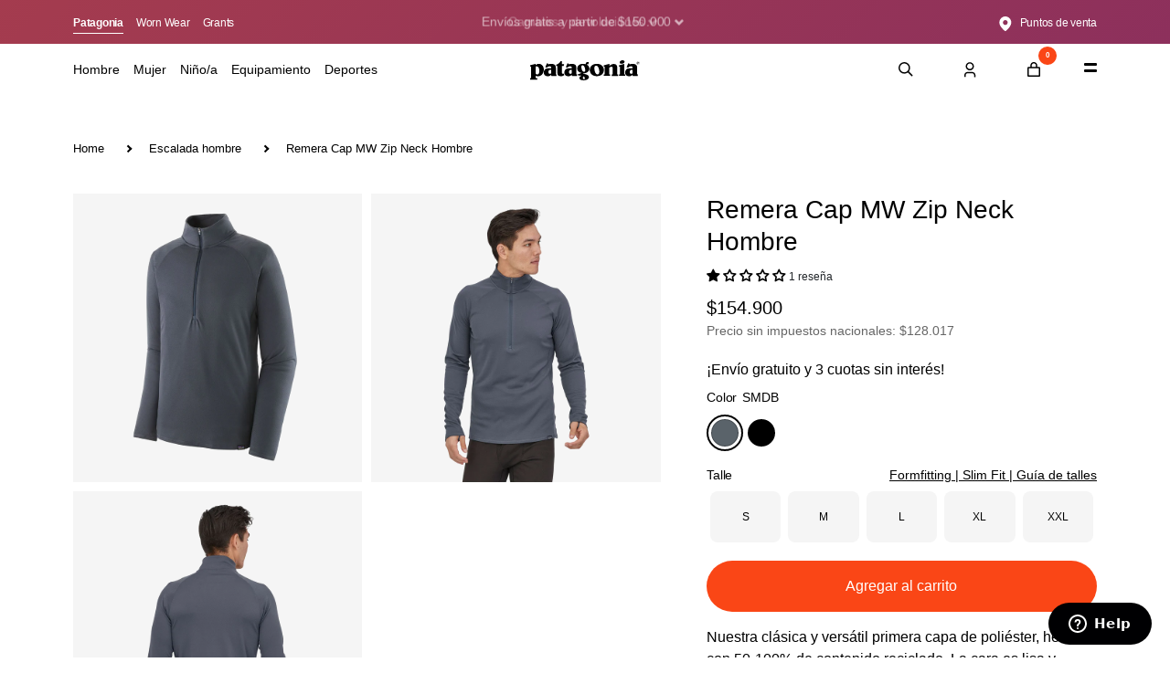

--- FILE ---
content_type: text/html; charset=utf-8
request_url: https://patagonia-ar.com/collections/escalada-hombre/products/ms-cap-mw-zip-neck
body_size: 131960
content:

<!doctype html>
<html>
<head>

<!-- Google Tag Manager -->
<script>(function(w,d,s,l,i){w[l]=w[l]||[];w[l].push({'gtm.start':
new Date().getTime(),event:'gtm.js'});var f=d.getElementsByTagName(s)[0],
j=d.createElement(s),dl=l!='dataLayer'?'&l='+l:'';j.async=true;j.src=
'https://www.googletagmanager.com/gtm.js?id='+i+dl;f.parentNode.insertBefore(j,f);
})(window,document,'script','dataLayer','GTM-PFD4M3PJ');</script>
<!-- End Google Tag Manager -->


<!-- starapps_core_start -->
<!-- This code is automatically managed by StarApps Studio -->
<!-- Please contact support@starapps.studio for any help -->
<!-- File location: snippets/starapps-core.liquid -->



<script type="application/json" sa-language-info="true" data-no-instant="true">{"current_language":"es", "default_language":"es", "money_format":"\u003cspan\u003e$\u003c\/span\u003e{{ amount_no_decimals_with_comma_separator }}"}</script>

    
<!-- starapps_core_end -->

  <title>Remera Cap MW Zip Neck Hombre</title>
  <meta charset="utf-8">
  <meta http-equiv="X-UA-Compatible" content="IE=edge,chrome=1">
  <meta name="description" content="Nuestra capa base clásica, versátil y para ir a cualquier lugar, la sudadera de peso medio Capilene® para hombre de Patagonia está hecha con contenido 100 % reciclado.">
  <link rel="canonical" href="https://patagonia-ar.com/products/ms-cap-mw-zip-neck">
  <link
    rel="stylesheet"
    href="https://cdn.jsdelivr.net/npm/@fancyapps/ui@5.0/dist/panzoom/panzoom.css"
    />
<link
    rel="stylesheet"
    href="https://cdn.jsdelivr.net/npm/@fancyapps/ui@5.0/dist/panzoom/panzoom.toolbar.css"
    />
<script src="https://cdn.jsdelivr.net/npm/@fancyapps/ui@5.0/dist/panzoom/panzoom.umd.js"></script>
<script src="https://cdn.jsdelivr.net/npm/@fancyapps/ui@5.0/dist/panzoom/l10n/de.umd.js"></script>
  
    <link rel="shortcut icon" href="//patagonia-ar.com/cdn/shop/t/90/assets/favicon.png?v=13346598961595270291744288725" type="image/png" />
  
<title>Remera Cap MW Zip Neck Hombre
&ndash; Patagonia Argentina</title><meta name="description" content="Nuestra capa base clásica, versátil y para ir a cualquier lugar, la sudadera de peso medio Capilene® para hombre de Patagonia está hecha con contenido 100 % reciclado."><meta name="viewport" content="width=device-width,initial-scale=1,shrink-to-fit=no">
  <!-- starapps_scripts_start -->
<!-- This code is automatically managed by StarApps Studio -->
<!-- Please contact support@starapps.studio for any help -->

<!-- Helpers ================================================== -->
  <link rel="canonical" href="https://patagonia-ar.com/products/ms-cap-mw-zip-neck">
  
<script type="application/json" sa-product-json="true">
          {
            "id": 4472373248048,
            "title": "Remera Cap MW Zip Neck Hombre",
            "handle": "ms-cap-mw-zip-neck","product_images": [{ "id":14427754037296,"src":"\/\/patagonia-ar.com\/cdn\/shop\/products\/44447_BLK_d01b4fbd-19c7-4acb-94a8-b973de202574.jpg?v=1737745643" }  ,  { "id":14427754102832,"src":"\/\/patagonia-ar.com\/cdn\/shop\/products\/44447_FGE_6f8ed0eb-00b2-4221-8f43-9db688b8dca8.jpg?v=1737745643" }  ,  { "id":32733520330943,"src":"\/\/patagonia-ar.com\/cdn\/shop\/products\/WBF20_44447_BLK_JB1.jpg?v=1737745643" }  ,  { "id":32733520363711,"src":"\/\/patagonia-ar.com\/cdn\/shop\/products\/WBF20_44447_BLK_JB2.jpg?v=1737745643" }  ,  { "id":14996210384944,"src":"\/\/patagonia-ar.com\/cdn\/shop\/products\/POS-WBF19_44447_FGE_OM1.jpg?v=1737745644" }  ,  { "id":14996210450480,"src":"\/\/patagonia-ar.com\/cdn\/shop\/products\/POS-WBF19_44447_FGE_OM2.jpg?v=1737745644" }  ,  { "id":14996210352176,"src":"\/\/patagonia-ar.com\/cdn\/shop\/products\/POS-WBF19_44447_FGE_OV.jpg?v=1737745644" }  ,  { "id":14996210417712,"src":"\/\/patagonia-ar.com\/cdn\/shop\/products\/POS-WBF19_44447_FGE_LOOP.jpg?v=1737745644" }  ,  { "id":37788369289407,"src":"\/\/patagonia-ar.com\/cdn\/shop\/files\/44447_SMDB.jpg?v=1737745643" }  ,  { "id":37788369322175,"src":"\/\/patagonia-ar.com\/cdn\/shop\/files\/44447_SMDB_1.jpg?v=1737745643" }  ,  { "id":37788369354943,"src":"\/\/patagonia-ar.com\/cdn\/shop\/files\/44447_SMDB_2.jpg?v=1737745643" }  ],
            "media": [{"alt":"M's Cap MW Zip Neck | Front BLK","id":6600702853168,"position":1,"preview_image":{"aspect_ratio":1.0,"height":1800,"width":1800,"src":"\/\/patagonia-ar.com\/cdn\/shop\/products\/44447_BLK_d01b4fbd-19c7-4acb-94a8-b973de202574.jpg?v=1737745643"},"aspect_ratio":1.0,"height":1800,"media_type":"image","src":"\/\/patagonia-ar.com\/cdn\/shop\/products\/44447_BLK_d01b4fbd-19c7-4acb-94a8-b973de202574.jpg?v=1737745643","width":1800},{"alt":"M's Cap MW Zip Neck | Front FGE","id":6600702918704,"position":2,"preview_image":{"aspect_ratio":1.0,"height":1800,"width":1800,"src":"\/\/patagonia-ar.com\/cdn\/shop\/products\/44447_FGE_6f8ed0eb-00b2-4221-8f43-9db688b8dca8.jpg?v=1737745643"},"aspect_ratio":1.0,"height":1800,"media_type":"image","src":"\/\/patagonia-ar.com\/cdn\/shop\/products\/44447_FGE_6f8ed0eb-00b2-4221-8f43-9db688b8dca8.jpg?v=1737745643","width":1800},{"alt":"M's Cap MW Zip Neck | Back BLK","id":25294083915967,"position":3,"preview_image":{"aspect_ratio":1.0,"height":1800,"width":1800,"src":"\/\/patagonia-ar.com\/cdn\/shop\/products\/WBF20_44447_BLK_JB1.jpg?v=1737745643"},"aspect_ratio":1.0,"height":1800,"media_type":"image","src":"\/\/patagonia-ar.com\/cdn\/shop\/products\/WBF20_44447_BLK_JB1.jpg?v=1737745643","width":1800},{"alt":"M's Cap MW Zip Neck | BLK","id":25294083948735,"position":4,"preview_image":{"aspect_ratio":1.0,"height":1800,"width":1800,"src":"\/\/patagonia-ar.com\/cdn\/shop\/products\/WBF20_44447_BLK_JB2.jpg?v=1737745643"},"aspect_ratio":1.0,"height":1800,"media_type":"image","src":"\/\/patagonia-ar.com\/cdn\/shop\/products\/WBF20_44447_BLK_JB2.jpg?v=1737745643","width":1800},{"alt":"M's Cap MW Zip Neck | Back FGE","id":7169417773104,"position":5,"preview_image":{"aspect_ratio":1.0,"height":580,"width":580,"src":"\/\/patagonia-ar.com\/cdn\/shop\/products\/POS-WBF19_44447_FGE_OM1.jpg?v=1737745644"},"aspect_ratio":1.0,"height":580,"media_type":"image","src":"\/\/patagonia-ar.com\/cdn\/shop\/products\/POS-WBF19_44447_FGE_OM1.jpg?v=1737745644","width":580},{"alt":"M's Cap MW Zip Neck | FGE","id":7169417674800,"position":6,"preview_image":{"aspect_ratio":1.0,"height":580,"width":580,"src":"\/\/patagonia-ar.com\/cdn\/shop\/products\/POS-WBF19_44447_FGE_OM2.jpg?v=1737745644"},"aspect_ratio":1.0,"height":580,"media_type":"image","src":"\/\/patagonia-ar.com\/cdn\/shop\/products\/POS-WBF19_44447_FGE_OM2.jpg?v=1737745644","width":580},{"alt":"M's Cap MW Zip Neck | FGE","id":7169417740336,"position":7,"preview_image":{"aspect_ratio":1.0,"height":580,"width":580,"src":"\/\/patagonia-ar.com\/cdn\/shop\/products\/POS-WBF19_44447_FGE_OV.jpg?v=1737745644"},"aspect_ratio":1.0,"height":580,"media_type":"image","src":"\/\/patagonia-ar.com\/cdn\/shop\/products\/POS-WBF19_44447_FGE_OV.jpg?v=1737745644","width":580},{"alt":"M's Cap MW Zip Neck | FGE","id":7169417707568,"position":8,"preview_image":{"aspect_ratio":1.0,"height":580,"width":580,"src":"\/\/patagonia-ar.com\/cdn\/shop\/products\/POS-WBF19_44447_FGE_LOOP.jpg?v=1737745644"},"aspect_ratio":1.0,"height":580,"media_type":"image","src":"\/\/patagonia-ar.com\/cdn\/shop\/products\/POS-WBF19_44447_FGE_LOOP.jpg?v=1737745644","width":580},{"alt":"M's Cap MW Zip Neck | Front SMDB","id":30223430713535,"position":9,"preview_image":{"aspect_ratio":1.0,"height":1800,"width":1800,"src":"\/\/patagonia-ar.com\/cdn\/shop\/files\/44447_SMDB.jpg?v=1737745643"},"aspect_ratio":1.0,"height":1800,"media_type":"image","src":"\/\/patagonia-ar.com\/cdn\/shop\/files\/44447_SMDB.jpg?v=1737745643","width":1800},{"alt":"M's Cap MW Zip Neck | Back SMDB","id":30223430746303,"position":10,"preview_image":{"aspect_ratio":1.0,"height":1800,"width":1800,"src":"\/\/patagonia-ar.com\/cdn\/shop\/files\/44447_SMDB_1.jpg?v=1737745643"},"aspect_ratio":1.0,"height":1800,"media_type":"image","src":"\/\/patagonia-ar.com\/cdn\/shop\/files\/44447_SMDB_1.jpg?v=1737745643","width":1800},{"alt":"M's Cap MW Zip Neck | SMDB","id":30223430779071,"position":11,"preview_image":{"aspect_ratio":1.0,"height":1800,"width":1800,"src":"\/\/patagonia-ar.com\/cdn\/shop\/files\/44447_SMDB_2.jpg?v=1737745643"},"aspect_ratio":1.0,"height":1800,"media_type":"image","src":"\/\/patagonia-ar.com\/cdn\/shop\/files\/44447_SMDB_2.jpg?v=1737745643","width":1800}],"metafields": {},
            "vendor": "Patagonia Argentina",
            "variants": [{"id":44029169565887,"title":"SMDB \/ S","option1":"SMDB","option2":"S","option3":null,"sku":"44447","requires_shipping":true,"taxable":false,"featured_image":{"id":37788369289407,"product_id":4472373248048,"position":9,"created_at":"2025-01-24T16:07:23-03:00","updated_at":"2025-01-24T16:07:23-03:00","alt":"M's Cap MW Zip Neck | Front SMDB","width":1800,"height":1800,"src":"\/\/patagonia-ar.com\/cdn\/shop\/files\/44447_SMDB.jpg?v=1737745643","variant_ids":[44029169565887,44029169598655,44029169631423,44029169664191,44029169696959]},"available":true,"name":"Remera Cap MW Zip Neck Hombre - SMDB \/ S","public_title":"SMDB \/ S","options":["SMDB","S"],"price":15490000,"weight":204,"compare_at_price":null,"inventory_quantity":2,"inventory_management":"shopify","inventory_policy":"deny","barcode":"194187595203","featured_media":{"alt":"M's Cap MW Zip Neck | Front SMDB","id":30223430713535,"position":9,"preview_image":{"aspect_ratio":1.0,"height":1800,"width":1800,"src":"\/\/patagonia-ar.com\/cdn\/shop\/files\/44447_SMDB.jpg?v=1737745643"}},"requires_selling_plan":false,"selling_plan_allocations":[],"quantity_rule":{"min":1,"max":null,"increment":1}},{"id":44029169598655,"title":"SMDB \/ M","option1":"SMDB","option2":"M","option3":null,"sku":"44447","requires_shipping":true,"taxable":false,"featured_image":{"id":37788369289407,"product_id":4472373248048,"position":9,"created_at":"2025-01-24T16:07:23-03:00","updated_at":"2025-01-24T16:07:23-03:00","alt":"M's Cap MW Zip Neck | Front SMDB","width":1800,"height":1800,"src":"\/\/patagonia-ar.com\/cdn\/shop\/files\/44447_SMDB.jpg?v=1737745643","variant_ids":[44029169565887,44029169598655,44029169631423,44029169664191,44029169696959]},"available":true,"name":"Remera Cap MW Zip Neck Hombre - SMDB \/ M","public_title":"SMDB \/ M","options":["SMDB","M"],"price":15490000,"weight":204,"compare_at_price":null,"inventory_quantity":3,"inventory_management":"shopify","inventory_policy":"deny","barcode":"194187595371","featured_media":{"alt":"M's Cap MW Zip Neck | Front SMDB","id":30223430713535,"position":9,"preview_image":{"aspect_ratio":1.0,"height":1800,"width":1800,"src":"\/\/patagonia-ar.com\/cdn\/shop\/files\/44447_SMDB.jpg?v=1737745643"}},"requires_selling_plan":false,"selling_plan_allocations":[],"quantity_rule":{"min":1,"max":null,"increment":1}},{"id":44029169631423,"title":"SMDB \/ L","option1":"SMDB","option2":"L","option3":null,"sku":"44447","requires_shipping":true,"taxable":false,"featured_image":{"id":37788369289407,"product_id":4472373248048,"position":9,"created_at":"2025-01-24T16:07:23-03:00","updated_at":"2025-01-24T16:07:23-03:00","alt":"M's Cap MW Zip Neck | Front SMDB","width":1800,"height":1800,"src":"\/\/patagonia-ar.com\/cdn\/shop\/files\/44447_SMDB.jpg?v=1737745643","variant_ids":[44029169565887,44029169598655,44029169631423,44029169664191,44029169696959]},"available":true,"name":"Remera Cap MW Zip Neck Hombre - SMDB \/ L","public_title":"SMDB \/ L","options":["SMDB","L"],"price":15490000,"weight":204,"compare_at_price":null,"inventory_quantity":4,"inventory_management":"shopify","inventory_policy":"deny","barcode":"194187595555","featured_media":{"alt":"M's Cap MW Zip Neck | Front SMDB","id":30223430713535,"position":9,"preview_image":{"aspect_ratio":1.0,"height":1800,"width":1800,"src":"\/\/patagonia-ar.com\/cdn\/shop\/files\/44447_SMDB.jpg?v=1737745643"}},"requires_selling_plan":false,"selling_plan_allocations":[],"quantity_rule":{"min":1,"max":null,"increment":1}},{"id":44029169664191,"title":"SMDB \/ XL","option1":"SMDB","option2":"XL","option3":null,"sku":"44447","requires_shipping":true,"taxable":false,"featured_image":{"id":37788369289407,"product_id":4472373248048,"position":9,"created_at":"2025-01-24T16:07:23-03:00","updated_at":"2025-01-24T16:07:23-03:00","alt":"M's Cap MW Zip Neck | Front SMDB","width":1800,"height":1800,"src":"\/\/patagonia-ar.com\/cdn\/shop\/files\/44447_SMDB.jpg?v=1737745643","variant_ids":[44029169565887,44029169598655,44029169631423,44029169664191,44029169696959]},"available":true,"name":"Remera Cap MW Zip Neck Hombre - SMDB \/ XL","public_title":"SMDB \/ XL","options":["SMDB","XL"],"price":15490000,"weight":204,"compare_at_price":null,"inventory_quantity":5,"inventory_management":"shopify","inventory_policy":"deny","barcode":"194187595777","featured_media":{"alt":"M's Cap MW Zip Neck | Front SMDB","id":30223430713535,"position":9,"preview_image":{"aspect_ratio":1.0,"height":1800,"width":1800,"src":"\/\/patagonia-ar.com\/cdn\/shop\/files\/44447_SMDB.jpg?v=1737745643"}},"requires_selling_plan":false,"selling_plan_allocations":[],"quantity_rule":{"min":1,"max":null,"increment":1}},{"id":44029169696959,"title":"SMDB \/ XXL","option1":"SMDB","option2":"XXL","option3":null,"sku":"44447","requires_shipping":true,"taxable":false,"featured_image":{"id":37788369289407,"product_id":4472373248048,"position":9,"created_at":"2025-01-24T16:07:23-03:00","updated_at":"2025-01-24T16:07:23-03:00","alt":"M's Cap MW Zip Neck | Front SMDB","width":1800,"height":1800,"src":"\/\/patagonia-ar.com\/cdn\/shop\/files\/44447_SMDB.jpg?v=1737745643","variant_ids":[44029169565887,44029169598655,44029169631423,44029169664191,44029169696959]},"available":true,"name":"Remera Cap MW Zip Neck Hombre - SMDB \/ XXL","public_title":"SMDB \/ XXL","options":["SMDB","XXL"],"price":15490000,"weight":204,"compare_at_price":null,"inventory_quantity":4,"inventory_management":"shopify","inventory_policy":"deny","barcode":"194187595975","featured_media":{"alt":"M's Cap MW Zip Neck | Front SMDB","id":30223430713535,"position":9,"preview_image":{"aspect_ratio":1.0,"height":1800,"width":1800,"src":"\/\/patagonia-ar.com\/cdn\/shop\/files\/44447_SMDB.jpg?v=1737745643"}},"requires_selling_plan":false,"selling_plan_allocations":[],"quantity_rule":{"min":1,"max":null,"increment":1}},{"id":31765356118064,"title":"BLK \/ S","option1":"BLK","option2":"S","option3":null,"sku":"44447","requires_shipping":true,"taxable":false,"featured_image":{"id":14427754037296,"product_id":4472373248048,"position":1,"created_at":"2020-03-13T15:08:22-03:00","updated_at":"2025-01-24T16:07:23-03:00","alt":"M's Cap MW Zip Neck | Front BLK","width":1800,"height":1800,"src":"\/\/patagonia-ar.com\/cdn\/shop\/products\/44447_BLK_d01b4fbd-19c7-4acb-94a8-b973de202574.jpg?v=1737745643","variant_ids":[31765356118064,31765356150832,31765356183600,31765356216368,31765356249136]},"available":true,"name":"Remera Cap MW Zip Neck Hombre - BLK \/ S","public_title":"BLK \/ S","options":["BLK","S"],"price":15490000,"weight":204,"compare_at_price":null,"inventory_quantity":4,"inventory_management":"shopify","inventory_policy":"deny","barcode":"192964081437","featured_media":{"alt":"M's Cap MW Zip Neck | Front BLK","id":6600702853168,"position":1,"preview_image":{"aspect_ratio":1.0,"height":1800,"width":1800,"src":"\/\/patagonia-ar.com\/cdn\/shop\/products\/44447_BLK_d01b4fbd-19c7-4acb-94a8-b973de202574.jpg?v=1737745643"}},"requires_selling_plan":false,"selling_plan_allocations":[],"quantity_rule":{"min":1,"max":null,"increment":1}},{"id":31765356150832,"title":"BLK \/ M","option1":"BLK","option2":"M","option3":null,"sku":"44447","requires_shipping":true,"taxable":false,"featured_image":{"id":14427754037296,"product_id":4472373248048,"position":1,"created_at":"2020-03-13T15:08:22-03:00","updated_at":"2025-01-24T16:07:23-03:00","alt":"M's Cap MW Zip Neck | Front BLK","width":1800,"height":1800,"src":"\/\/patagonia-ar.com\/cdn\/shop\/products\/44447_BLK_d01b4fbd-19c7-4acb-94a8-b973de202574.jpg?v=1737745643","variant_ids":[31765356118064,31765356150832,31765356183600,31765356216368,31765356249136]},"available":true,"name":"Remera Cap MW Zip Neck Hombre - BLK \/ M","public_title":"BLK \/ M","options":["BLK","M"],"price":15490000,"weight":204,"compare_at_price":null,"inventory_quantity":11,"inventory_management":"shopify","inventory_policy":"deny","barcode":"192964081451","featured_media":{"alt":"M's Cap MW Zip Neck | Front BLK","id":6600702853168,"position":1,"preview_image":{"aspect_ratio":1.0,"height":1800,"width":1800,"src":"\/\/patagonia-ar.com\/cdn\/shop\/products\/44447_BLK_d01b4fbd-19c7-4acb-94a8-b973de202574.jpg?v=1737745643"}},"requires_selling_plan":false,"selling_plan_allocations":[],"quantity_rule":{"min":1,"max":null,"increment":1}},{"id":31765356183600,"title":"BLK \/ L","option1":"BLK","option2":"L","option3":null,"sku":"44447","requires_shipping":true,"taxable":false,"featured_image":{"id":14427754037296,"product_id":4472373248048,"position":1,"created_at":"2020-03-13T15:08:22-03:00","updated_at":"2025-01-24T16:07:23-03:00","alt":"M's Cap MW Zip Neck | Front BLK","width":1800,"height":1800,"src":"\/\/patagonia-ar.com\/cdn\/shop\/products\/44447_BLK_d01b4fbd-19c7-4acb-94a8-b973de202574.jpg?v=1737745643","variant_ids":[31765356118064,31765356150832,31765356183600,31765356216368,31765356249136]},"available":true,"name":"Remera Cap MW Zip Neck Hombre - BLK \/ L","public_title":"BLK \/ L","options":["BLK","L"],"price":15490000,"weight":204,"compare_at_price":null,"inventory_quantity":8,"inventory_management":"shopify","inventory_policy":"deny","barcode":"192964081475","featured_media":{"alt":"M's Cap MW Zip Neck | Front BLK","id":6600702853168,"position":1,"preview_image":{"aspect_ratio":1.0,"height":1800,"width":1800,"src":"\/\/patagonia-ar.com\/cdn\/shop\/products\/44447_BLK_d01b4fbd-19c7-4acb-94a8-b973de202574.jpg?v=1737745643"}},"requires_selling_plan":false,"selling_plan_allocations":[],"quantity_rule":{"min":1,"max":null,"increment":1}},{"id":31765356216368,"title":"BLK \/ XL","option1":"BLK","option2":"XL","option3":null,"sku":"44447","requires_shipping":true,"taxable":false,"featured_image":{"id":14427754037296,"product_id":4472373248048,"position":1,"created_at":"2020-03-13T15:08:22-03:00","updated_at":"2025-01-24T16:07:23-03:00","alt":"M's Cap MW Zip Neck | Front BLK","width":1800,"height":1800,"src":"\/\/patagonia-ar.com\/cdn\/shop\/products\/44447_BLK_d01b4fbd-19c7-4acb-94a8-b973de202574.jpg?v=1737745643","variant_ids":[31765356118064,31765356150832,31765356183600,31765356216368,31765356249136]},"available":true,"name":"Remera Cap MW Zip Neck Hombre - BLK \/ XL","public_title":"BLK \/ XL","options":["BLK","XL"],"price":15490000,"weight":204,"compare_at_price":null,"inventory_quantity":4,"inventory_management":"shopify","inventory_policy":"deny","barcode":"192964081499","featured_media":{"alt":"M's Cap MW Zip Neck | Front BLK","id":6600702853168,"position":1,"preview_image":{"aspect_ratio":1.0,"height":1800,"width":1800,"src":"\/\/patagonia-ar.com\/cdn\/shop\/products\/44447_BLK_d01b4fbd-19c7-4acb-94a8-b973de202574.jpg?v=1737745643"}},"requires_selling_plan":false,"selling_plan_allocations":[],"quantity_rule":{"min":1,"max":null,"increment":1}},{"id":31765356249136,"title":"BLK \/ XXL","option1":"BLK","option2":"XXL","option3":null,"sku":"44447","requires_shipping":true,"taxable":false,"featured_image":{"id":14427754037296,"product_id":4472373248048,"position":1,"created_at":"2020-03-13T15:08:22-03:00","updated_at":"2025-01-24T16:07:23-03:00","alt":"M's Cap MW Zip Neck | Front BLK","width":1800,"height":1800,"src":"\/\/patagonia-ar.com\/cdn\/shop\/products\/44447_BLK_d01b4fbd-19c7-4acb-94a8-b973de202574.jpg?v=1737745643","variant_ids":[31765356118064,31765356150832,31765356183600,31765356216368,31765356249136]},"available":true,"name":"Remera Cap MW Zip Neck Hombre - BLK \/ XXL","public_title":"BLK \/ XXL","options":["BLK","XXL"],"price":15490000,"weight":204,"compare_at_price":null,"inventory_quantity":5,"inventory_management":"shopify","inventory_policy":"deny","barcode":"192964081505","featured_media":{"alt":"M's Cap MW Zip Neck | Front BLK","id":6600702853168,"position":1,"preview_image":{"aspect_ratio":1.0,"height":1800,"width":1800,"src":"\/\/patagonia-ar.com\/cdn\/shop\/products\/44447_BLK_d01b4fbd-19c7-4acb-94a8-b973de202574.jpg?v=1737745643"}},"requires_selling_plan":false,"selling_plan_allocations":[],"quantity_rule":{"min":1,"max":null,"increment":1}},{"id":31765356445744,"title":"FGE \/ S","option1":"FGE","option2":"S","option3":null,"sku":"44447","requires_shipping":true,"taxable":false,"featured_image":{"id":14427754102832,"product_id":4472373248048,"position":2,"created_at":"2020-03-13T15:08:22-03:00","updated_at":"2025-01-24T16:07:23-03:00","alt":"M's Cap MW Zip Neck | Front FGE","width":1800,"height":1800,"src":"\/\/patagonia-ar.com\/cdn\/shop\/products\/44447_FGE_6f8ed0eb-00b2-4221-8f43-9db688b8dca8.jpg?v=1737745643","variant_ids":[31765356445744,31765356478512,31765356511280,31765356544048,31765356576816]},"available":false,"name":"Remera Cap MW Zip Neck Hombre - FGE \/ S","public_title":"FGE \/ S","options":["FGE","S"],"price":12392000,"weight":204,"compare_at_price":15490000,"inventory_quantity":0,"inventory_management":"shopify","inventory_policy":"deny","barcode":"192964082281","featured_media":{"alt":"M's Cap MW Zip Neck | Front FGE","id":6600702918704,"position":2,"preview_image":{"aspect_ratio":1.0,"height":1800,"width":1800,"src":"\/\/patagonia-ar.com\/cdn\/shop\/products\/44447_FGE_6f8ed0eb-00b2-4221-8f43-9db688b8dca8.jpg?v=1737745643"}},"requires_selling_plan":false,"selling_plan_allocations":[],"quantity_rule":{"min":1,"max":null,"increment":1}},{"id":31765356478512,"title":"FGE \/ M","option1":"FGE","option2":"M","option3":null,"sku":"44447","requires_shipping":true,"taxable":false,"featured_image":{"id":14427754102832,"product_id":4472373248048,"position":2,"created_at":"2020-03-13T15:08:22-03:00","updated_at":"2025-01-24T16:07:23-03:00","alt":"M's Cap MW Zip Neck | Front FGE","width":1800,"height":1800,"src":"\/\/patagonia-ar.com\/cdn\/shop\/products\/44447_FGE_6f8ed0eb-00b2-4221-8f43-9db688b8dca8.jpg?v=1737745643","variant_ids":[31765356445744,31765356478512,31765356511280,31765356544048,31765356576816]},"available":false,"name":"Remera Cap MW Zip Neck Hombre - FGE \/ M","public_title":"FGE \/ M","options":["FGE","M"],"price":12392000,"weight":204,"compare_at_price":15490000,"inventory_quantity":0,"inventory_management":"shopify","inventory_policy":"deny","barcode":"192964082298","featured_media":{"alt":"M's Cap MW Zip Neck | Front FGE","id":6600702918704,"position":2,"preview_image":{"aspect_ratio":1.0,"height":1800,"width":1800,"src":"\/\/patagonia-ar.com\/cdn\/shop\/products\/44447_FGE_6f8ed0eb-00b2-4221-8f43-9db688b8dca8.jpg?v=1737745643"}},"requires_selling_plan":false,"selling_plan_allocations":[],"quantity_rule":{"min":1,"max":null,"increment":1}},{"id":31765356511280,"title":"FGE \/ L","option1":"FGE","option2":"L","option3":null,"sku":"44447","requires_shipping":true,"taxable":false,"featured_image":{"id":14427754102832,"product_id":4472373248048,"position":2,"created_at":"2020-03-13T15:08:22-03:00","updated_at":"2025-01-24T16:07:23-03:00","alt":"M's Cap MW Zip Neck | Front FGE","width":1800,"height":1800,"src":"\/\/patagonia-ar.com\/cdn\/shop\/products\/44447_FGE_6f8ed0eb-00b2-4221-8f43-9db688b8dca8.jpg?v=1737745643","variant_ids":[31765356445744,31765356478512,31765356511280,31765356544048,31765356576816]},"available":false,"name":"Remera Cap MW Zip Neck Hombre - FGE \/ L","public_title":"FGE \/ L","options":["FGE","L"],"price":12392000,"weight":204,"compare_at_price":15490000,"inventory_quantity":0,"inventory_management":"shopify","inventory_policy":"deny","barcode":"192964082304","featured_media":{"alt":"M's Cap MW Zip Neck | Front FGE","id":6600702918704,"position":2,"preview_image":{"aspect_ratio":1.0,"height":1800,"width":1800,"src":"\/\/patagonia-ar.com\/cdn\/shop\/products\/44447_FGE_6f8ed0eb-00b2-4221-8f43-9db688b8dca8.jpg?v=1737745643"}},"requires_selling_plan":false,"selling_plan_allocations":[],"quantity_rule":{"min":1,"max":null,"increment":1}},{"id":31765356544048,"title":"FGE \/ XL","option1":"FGE","option2":"XL","option3":null,"sku":"44447","requires_shipping":true,"taxable":false,"featured_image":{"id":14427754102832,"product_id":4472373248048,"position":2,"created_at":"2020-03-13T15:08:22-03:00","updated_at":"2025-01-24T16:07:23-03:00","alt":"M's Cap MW Zip Neck | Front FGE","width":1800,"height":1800,"src":"\/\/patagonia-ar.com\/cdn\/shop\/products\/44447_FGE_6f8ed0eb-00b2-4221-8f43-9db688b8dca8.jpg?v=1737745643","variant_ids":[31765356445744,31765356478512,31765356511280,31765356544048,31765356576816]},"available":false,"name":"Remera Cap MW Zip Neck Hombre - FGE \/ XL","public_title":"FGE \/ XL","options":["FGE","XL"],"price":12392000,"weight":204,"compare_at_price":15490000,"inventory_quantity":0,"inventory_management":"shopify","inventory_policy":"deny","barcode":"192964082311","featured_media":{"alt":"M's Cap MW Zip Neck | Front FGE","id":6600702918704,"position":2,"preview_image":{"aspect_ratio":1.0,"height":1800,"width":1800,"src":"\/\/patagonia-ar.com\/cdn\/shop\/products\/44447_FGE_6f8ed0eb-00b2-4221-8f43-9db688b8dca8.jpg?v=1737745643"}},"requires_selling_plan":false,"selling_plan_allocations":[],"quantity_rule":{"min":1,"max":null,"increment":1}},{"id":31765356576816,"title":"FGE \/ XXL","option1":"FGE","option2":"XXL","option3":null,"sku":"44447","requires_shipping":true,"taxable":false,"featured_image":{"id":14427754102832,"product_id":4472373248048,"position":2,"created_at":"2020-03-13T15:08:22-03:00","updated_at":"2025-01-24T16:07:23-03:00","alt":"M's Cap MW Zip Neck | Front FGE","width":1800,"height":1800,"src":"\/\/patagonia-ar.com\/cdn\/shop\/products\/44447_FGE_6f8ed0eb-00b2-4221-8f43-9db688b8dca8.jpg?v=1737745643","variant_ids":[31765356445744,31765356478512,31765356511280,31765356544048,31765356576816]},"available":false,"name":"Remera Cap MW Zip Neck Hombre - FGE \/ XXL","public_title":"FGE \/ XXL","options":["FGE","XXL"],"price":15490000,"weight":204,"compare_at_price":null,"inventory_quantity":0,"inventory_management":"shopify","inventory_policy":"deny","barcode":"192964082328","featured_media":{"alt":"M's Cap MW Zip Neck | Front FGE","id":6600702918704,"position":2,"preview_image":{"aspect_ratio":1.0,"height":1800,"width":1800,"src":"\/\/patagonia-ar.com\/cdn\/shop\/products\/44447_FGE_6f8ed0eb-00b2-4221-8f43-9db688b8dca8.jpg?v=1737745643"}},"requires_selling_plan":false,"selling_plan_allocations":[],"quantity_rule":{"min":1,"max":null,"increment":1}}],
            "url": "\/products\/ms-cap-mw-zip-neck",
            "options": [{"name":"Color","position":1,"values":["SMDB","BLK","FGE"]},{"name":"Size","position":2,"values":["S","M","L","XL","XXL"]}],
            "images": ["\/\/patagonia-ar.com\/cdn\/shop\/products\/44447_BLK_d01b4fbd-19c7-4acb-94a8-b973de202574.jpg?v=1737745643","\/\/patagonia-ar.com\/cdn\/shop\/products\/44447_FGE_6f8ed0eb-00b2-4221-8f43-9db688b8dca8.jpg?v=1737745643","\/\/patagonia-ar.com\/cdn\/shop\/products\/WBF20_44447_BLK_JB1.jpg?v=1737745643","\/\/patagonia-ar.com\/cdn\/shop\/products\/WBF20_44447_BLK_JB2.jpg?v=1737745643","\/\/patagonia-ar.com\/cdn\/shop\/products\/POS-WBF19_44447_FGE_OM1.jpg?v=1737745644","\/\/patagonia-ar.com\/cdn\/shop\/products\/POS-WBF19_44447_FGE_OM2.jpg?v=1737745644","\/\/patagonia-ar.com\/cdn\/shop\/products\/POS-WBF19_44447_FGE_OV.jpg?v=1737745644","\/\/patagonia-ar.com\/cdn\/shop\/products\/POS-WBF19_44447_FGE_LOOP.jpg?v=1737745644","\/\/patagonia-ar.com\/cdn\/shop\/files\/44447_SMDB.jpg?v=1737745643","\/\/patagonia-ar.com\/cdn\/shop\/files\/44447_SMDB_1.jpg?v=1737745643","\/\/patagonia-ar.com\/cdn\/shop\/files\/44447_SMDB_2.jpg?v=1737745643"],
            "featured_image": "\/\/patagonia-ar.com\/cdn\/shop\/products\/44447_BLK_d01b4fbd-19c7-4acb-94a8-b973de202574.jpg?v=1737745643",
            "tags": ["0225","44447",":25%",":40%","alpine","baselayers","cortes masculinos","crg0125","crg0924","CrgEne25_NC","DDP22","DDP24","escalada","formfitting","gtm_top","hike","Hombres","hombres-baselayers","hombres-remeras","iconfairtrade","iconpoliesterrecycled","iconrecycled","mountain bike","Newcolor","otoñoesenciales","ProDeal","remera","retail","SALE35%","SALE:35%","ski-snowboarding","slim-fit","SP21Mayo","TP:Baselayers","TP:Remeras","trail running","VARIANTEAGOTADA","web-specials"],
            "available": true,
            "price_min": 12392000,
            "price_max": 15490000,
            "compare_at_price_min": 15490000,
            "compare_at_price_max": 15490000}
    </script><script type="text/javascript" src="https://bcdn.starapps.studio/apps/via/devptgn/script-1621333860.js?shop=patagonia-argentina.myshopify.com" async></script>
<!-- starapps_scripts_end -->
<script>window.performance && window.performance.mark && window.performance.mark('shopify.content_for_header.start');</script><meta name="google-site-verification" content="P6o-pYorhCzxG_dAcoa_TPSELnnnSpT7dmlsXV1V4Wc">
<meta name="facebook-domain-verification" content="cuerl8xwl09fhtx6rwaz4sn23mmydr">
<meta id="shopify-digital-wallet" name="shopify-digital-wallet" content="/15682063/digital_wallets/dialog">
<link rel="alternate" type="application/json+oembed" href="https://patagonia-ar.com/products/ms-cap-mw-zip-neck.oembed">
<script async="async" src="/checkouts/internal/preloads.js?locale=es-AR"></script>
<script id="shopify-features" type="application/json">{"accessToken":"b15f90e43b1a60174766ec4fd8bc01c4","betas":["rich-media-storefront-analytics"],"domain":"patagonia-ar.com","predictiveSearch":true,"shopId":15682063,"locale":"es"}</script>
<script>var Shopify = Shopify || {};
Shopify.shop = "patagonia-argentina.myshopify.com";
Shopify.locale = "es";
Shopify.currency = {"active":"ARS","rate":"1.0"};
Shopify.country = "AR";
Shopify.theme = {"name":"New Font + PDP 280325 Theme2.0 -- SD","id":142149157055,"schema_name":"Patagonia Theme 2021","schema_version":"1.0.0","theme_store_id":null,"role":"main"};
Shopify.theme.handle = "null";
Shopify.theme.style = {"id":null,"handle":null};
Shopify.cdnHost = "patagonia-ar.com/cdn";
Shopify.routes = Shopify.routes || {};
Shopify.routes.root = "/";</script>
<script type="module">!function(o){(o.Shopify=o.Shopify||{}).modules=!0}(window);</script>
<script>!function(o){function n(){var o=[];function n(){o.push(Array.prototype.slice.apply(arguments))}return n.q=o,n}var t=o.Shopify=o.Shopify||{};t.loadFeatures=n(),t.autoloadFeatures=n()}(window);</script>
<script id="shop-js-analytics" type="application/json">{"pageType":"product"}</script>
<script defer="defer" async type="module" src="//patagonia-ar.com/cdn/shopifycloud/shop-js/modules/v2/client.init-shop-cart-sync_DaR8I8JV.es.esm.js"></script>
<script defer="defer" async type="module" src="//patagonia-ar.com/cdn/shopifycloud/shop-js/modules/v2/chunk.common_CvUpgQgQ.esm.js"></script>
<script type="module">
  await import("//patagonia-ar.com/cdn/shopifycloud/shop-js/modules/v2/client.init-shop-cart-sync_DaR8I8JV.es.esm.js");
await import("//patagonia-ar.com/cdn/shopifycloud/shop-js/modules/v2/chunk.common_CvUpgQgQ.esm.js");

  window.Shopify.SignInWithShop?.initShopCartSync?.({"fedCMEnabled":true,"windoidEnabled":true});

</script>
<script>(function() {
  var isLoaded = false;
  function asyncLoad() {
    if (isLoaded) return;
    isLoaded = true;
    var urls = ["https:\/\/chimpstatic.com\/mcjs-connected\/js\/users\/c2fba11d1d0737dfa47341dc2\/26597d8e9876dda0096407c61.js?shop=patagonia-argentina.myshopify.com","https:\/\/formbuilder.hulkapps.com\/skeletopapp.js?shop=patagonia-argentina.myshopify.com","https:\/\/chimpstatic.com\/mcjs-connected\/js\/users\/c2fba11d1d0737dfa47341dc2\/9a6f16b2c66c8424b27eaa1a0.js?shop=patagonia-argentina.myshopify.com","https:\/\/cdn.shopify.com\/s\/files\/1\/1568\/2063\/t\/32\/assets\/globo.formbuilder.init.js?v=1646881644\u0026shop=patagonia-argentina.myshopify.com","https:\/\/cdn.rebuyengine.com\/onsite\/js\/rebuy.js?shop=patagonia-argentina.myshopify.com","https:\/\/d33a6lvgbd0fej.cloudfront.net\/script_tag\/secomapp.scripttag.js?shop=patagonia-argentina.myshopify.com"];
    for (var i = 0; i < urls.length; i++) {
      var s = document.createElement('script');
      s.type = 'text/javascript';
      s.async = true;
      s.src = urls[i];
      var x = document.getElementsByTagName('script')[0];
      x.parentNode.insertBefore(s, x);
    }
  };
  if(window.attachEvent) {
    window.attachEvent('onload', asyncLoad);
  } else {
    window.addEventListener('load', asyncLoad, false);
  }
})();</script>
<script id="__st">var __st={"a":15682063,"offset":-10800,"reqid":"ea3e9ea4-a8ec-478a-9cc4-cc352513fb1a-1764831174","pageurl":"patagonia-ar.com\/collections\/escalada-hombre\/products\/ms-cap-mw-zip-neck","u":"282af93ed202","p":"product","rtyp":"product","rid":4472373248048};</script>
<script>window.ShopifyPaypalV4VisibilityTracking = true;</script>
<script id="captcha-bootstrap">!function(){'use strict';const t='contact',e='account',n='new_comment',o=[[t,t],['blogs',n],['comments',n],[t,'customer']],c=[[e,'customer_login'],[e,'guest_login'],[e,'recover_customer_password'],[e,'create_customer']],r=t=>t.map((([t,e])=>`form[action*='/${t}']:not([data-nocaptcha='true']) input[name='form_type'][value='${e}']`)).join(','),a=t=>()=>t?[...document.querySelectorAll(t)].map((t=>t.form)):[];function s(){const t=[...o],e=r(t);return a(e)}const i='password',u='form_key',d=['recaptcha-v3-token','g-recaptcha-response','h-captcha-response',i],f=()=>{try{return window.sessionStorage}catch{return}},m='__shopify_v',_=t=>t.elements[u];function p(t,e,n=!1){try{const o=window.sessionStorage,c=JSON.parse(o.getItem(e)),{data:r}=function(t){const{data:e,action:n}=t;return t[m]||n?{data:e,action:n}:{data:t,action:n}}(c);for(const[e,n]of Object.entries(r))t.elements[e]&&(t.elements[e].value=n);n&&o.removeItem(e)}catch(o){console.error('form repopulation failed',{error:o})}}const l='form_type',E='cptcha';function T(t){t.dataset[E]=!0}const w=window,h=w.document,L='Shopify',v='ce_forms',y='captcha';let A=!1;((t,e)=>{const n=(g='f06e6c50-85a8-45c8-87d0-21a2b65856fe',I='https://cdn.shopify.com/shopifycloud/storefront-forms-hcaptcha/ce_storefront_forms_captcha_hcaptcha.v1.5.2.iife.js',D={infoText:'Protegido por hCaptcha',privacyText:'Privacidad',termsText:'Términos'},(t,e,n)=>{const o=w[L][v],c=o.bindForm;if(c)return c(t,g,e,D).then(n);var r;o.q.push([[t,g,e,D],n]),r=I,A||(h.body.append(Object.assign(h.createElement('script'),{id:'captcha-provider',async:!0,src:r})),A=!0)});var g,I,D;w[L]=w[L]||{},w[L][v]=w[L][v]||{},w[L][v].q=[],w[L][y]=w[L][y]||{},w[L][y].protect=function(t,e){n(t,void 0,e),T(t)},Object.freeze(w[L][y]),function(t,e,n,w,h,L){const[v,y,A,g]=function(t,e,n){const i=e?o:[],u=t?c:[],d=[...i,...u],f=r(d),m=r(i),_=r(d.filter((([t,e])=>n.includes(e))));return[a(f),a(m),a(_),s()]}(w,h,L),I=t=>{const e=t.target;return e instanceof HTMLFormElement?e:e&&e.form},D=t=>v().includes(t);t.addEventListener('submit',(t=>{const e=I(t);if(!e)return;const n=D(e)&&!e.dataset.hcaptchaBound&&!e.dataset.recaptchaBound,o=_(e),c=g().includes(e)&&(!o||!o.value);(n||c)&&t.preventDefault(),c&&!n&&(function(t){try{if(!f())return;!function(t){const e=f();if(!e)return;const n=_(t);if(!n)return;const o=n.value;o&&e.removeItem(o)}(t);const e=Array.from(Array(32),(()=>Math.random().toString(36)[2])).join('');!function(t,e){_(t)||t.append(Object.assign(document.createElement('input'),{type:'hidden',name:u})),t.elements[u].value=e}(t,e),function(t,e){const n=f();if(!n)return;const o=[...t.querySelectorAll(`input[type='${i}']`)].map((({name:t})=>t)),c=[...d,...o],r={};for(const[a,s]of new FormData(t).entries())c.includes(a)||(r[a]=s);n.setItem(e,JSON.stringify({[m]:1,action:t.action,data:r}))}(t,e)}catch(e){console.error('failed to persist form',e)}}(e),e.submit())}));const S=(t,e)=>{t&&!t.dataset[E]&&(n(t,e.some((e=>e===t))),T(t))};for(const o of['focusin','change'])t.addEventListener(o,(t=>{const e=I(t);D(e)&&S(e,y())}));const B=e.get('form_key'),M=e.get(l),P=B&&M;t.addEventListener('DOMContentLoaded',(()=>{const t=y();if(P)for(const e of t)e.elements[l].value===M&&p(e,B);[...new Set([...A(),...v().filter((t=>'true'===t.dataset.shopifyCaptcha))])].forEach((e=>S(e,t)))}))}(h,new URLSearchParams(w.location.search),n,t,e,['guest_login'])})(!0,!0)}();</script>
<script integrity="sha256-52AcMU7V7pcBOXWImdc/TAGTFKeNjmkeM1Pvks/DTgc=" data-source-attribution="shopify.loadfeatures" defer="defer" src="//patagonia-ar.com/cdn/shopifycloud/storefront/assets/storefront/load_feature-81c60534.js" crossorigin="anonymous"></script>
<script data-source-attribution="shopify.dynamic_checkout.dynamic.init">var Shopify=Shopify||{};Shopify.PaymentButton=Shopify.PaymentButton||{isStorefrontPortableWallets:!0,init:function(){window.Shopify.PaymentButton.init=function(){};var t=document.createElement("script");t.src="https://patagonia-ar.com/cdn/shopifycloud/portable-wallets/latest/portable-wallets.es.js",t.type="module",document.head.appendChild(t)}};
</script>
<script data-source-attribution="shopify.dynamic_checkout.buyer_consent">
  function portableWalletsHideBuyerConsent(e){var t=document.getElementById("shopify-buyer-consent"),n=document.getElementById("shopify-subscription-policy-button");t&&n&&(t.classList.add("hidden"),t.setAttribute("aria-hidden","true"),n.removeEventListener("click",e))}function portableWalletsShowBuyerConsent(e){var t=document.getElementById("shopify-buyer-consent"),n=document.getElementById("shopify-subscription-policy-button");t&&n&&(t.classList.remove("hidden"),t.removeAttribute("aria-hidden"),n.addEventListener("click",e))}window.Shopify?.PaymentButton&&(window.Shopify.PaymentButton.hideBuyerConsent=portableWalletsHideBuyerConsent,window.Shopify.PaymentButton.showBuyerConsent=portableWalletsShowBuyerConsent);
</script>
<script data-source-attribution="shopify.dynamic_checkout.cart.bootstrap">document.addEventListener("DOMContentLoaded",(function(){function t(){return document.querySelector("shopify-accelerated-checkout-cart, shopify-accelerated-checkout")}if(t())Shopify.PaymentButton.init();else{new MutationObserver((function(e,n){t()&&(Shopify.PaymentButton.init(),n.disconnect())})).observe(document.body,{childList:!0,subtree:!0})}}));
</script>

<script>window.performance && window.performance.mark && window.performance.mark('shopify.content_for_header.end');</script> <!-- Header hook for plugins -->
  <script src="https://code.jquery.com/jquery-3.6.0.min.js" integrity="sha256-/xUj+3OJU5yExlq6GSYGSHk7tPXikynS7ogEvDej/m4=" crossorigin="anonymous"></script>
  <link href="//patagonia-ar.com/cdn/shop/t/90/assets/application.css?v=162047354655880139091744288804" rel="stylesheet" type="text/css" media="all" />

  <!--Boostrap-->
  <link href="https://cdn.jsdelivr.net/npm/bootstrap@5.0.2/dist/css/bootstrap.min.css" rel="stylesheet" integrity="sha384-EVSTQN3/azprG1Anm3QDgpJLIm9Nao0Yz1ztcQTwFspd3yD65VohhpuuCOmLASjC" crossorigin="anonymous">
  <!--End Boostrap-->

  <script src="https://cdnjs.cloudflare.com/ajax/libs/lazysizes/5.3.2/lazysizes.min.js"></script>

  <!-- CSS ================================================== -->
  <link rel="preconnect" href="https://fonts.gstatic.com">
  <link href="https://fonts.googleapis.com/css2?family=Lusitana:wght@400;700&display=swap" rel="stylesheet">

  

   
    <link rel="stylesheet" href="https://cdn.jsdelivr.net/npm/swiper@11/swiper-bundle.min.css" />
    <script src="https://cdn.jsdelivr.net/npm/swiper@11/swiper-bundle.min.js"></script>
  


  <link href="//patagonia-ar.com/cdn/shop/t/90/assets/fonts.css?v=115960905461578770461744288726" rel="stylesheet" type="text/css" media="all" />
  <link href="//patagonia-ar.com/cdn/shop/t/90/assets/theme.scss.css?v=162236818139552134241764253713" rel="stylesheet" type="text/css" media="all" />

  

<!--begin-bc-sf-filter-css-->
  <link rel="preload stylesheet" href="//patagonia-ar.com/cdn/shop/t/90/assets/boost-pfs-instant-search.css?v=164275944447963418191744288804" as="style"><link href="//patagonia-ar.com/cdn/shop/t/90/assets/boost-pfs-custom.css?v=47214527357911382981744394894" rel="stylesheet" type="text/css" media="all" />
<style data-id="boost-pfs-style" type="text/css">
    .boost-pfs-filter-option-title-text {color: rgba(0,0,0,1);font-size: 14px;font-weight: 500;}

   .boost-pfs-filter-tree-v .boost-pfs-filter-option-title-text:before {border-top-color: rgba(0,0,0,1);}
    .boost-pfs-filter-tree-v .boost-pfs-filter-option.boost-pfs-filter-option-collapsed .boost-pfs-filter-option-title-text:before {border-bottom-color: rgba(0,0,0,1);}
    .boost-pfs-filter-tree-h .boost-pfs-filter-option-title-heading:before {border-right-color: rgba(0,0,0,1);
        border-bottom-color: rgba(0,0,0,1);}

    .boost-pfs-filter-refine-by .boost-pfs-filter-option-title h3 {color: rgba(0,0,0,1);}

    .boost-pfs-filter-option-content .boost-pfs-filter-option-item-list .boost-pfs-filter-option-item button,
    .boost-pfs-filter-option-content .boost-pfs-filter-option-item-list .boost-pfs-filter-option-item .boost-pfs-filter-button,
    .boost-pfs-filter-option-range-amount input,
    .boost-pfs-filter-tree-v .boost-pfs-filter-refine-by .boost-pfs-filter-refine-by-items .refine-by-item,
    .boost-pfs-filter-refine-by-wrapper-v .boost-pfs-filter-refine-by .boost-pfs-filter-refine-by-items .refine-by-item,
    .boost-pfs-filter-refine-by .boost-pfs-filter-option-title,
    .boost-pfs-filter-refine-by .boost-pfs-filter-refine-by-items .refine-by-item>a,
    .boost-pfs-filter-refine-by>span,
    .boost-pfs-filter-clear,
    .boost-pfs-filter-clear-all{color: rgba(0,0,0,1);font-size: 14px;}
    .boost-pfs-filter-tree-h .boost-pfs-filter-pc .boost-pfs-filter-refine-by-items .refine-by-item .boost-pfs-filter-clear .refine-by-type, 
    .boost-pfs-filter-refine-by-wrapper-h .boost-pfs-filter-pc .boost-pfs-filter-refine-by-items .refine-by-item .boost-pfs-filter-clear .refine-by-type {color: rgba(0,0,0,1);}

    .boost-pfs-filter-option-multi-level-collections .boost-pfs-filter-option-multi-level-list .boost-pfs-filter-option-item .boost-pfs-filter-button-arrow .boost-pfs-arrow:before,
    .boost-pfs-filter-option-multi-level-tag .boost-pfs-filter-option-multi-level-list .boost-pfs-filter-option-item .boost-pfs-filter-button-arrow .boost-pfs-arrow:before {border-right: 1px solid rgba(0,0,0,1);
        border-bottom: 1px solid rgba(0,0,0,1);}

    .boost-pfs-filter-refine-by-wrapper-v .boost-pfs-filter-refine-by .boost-pfs-filter-refine-by-items .refine-by-item .boost-pfs-filter-clear:after, 
    .boost-pfs-filter-refine-by-wrapper-v .boost-pfs-filter-refine-by .boost-pfs-filter-refine-by-items .refine-by-item .boost-pfs-filter-clear:before, 
    .boost-pfs-filter-tree-v .boost-pfs-filter-refine-by .boost-pfs-filter-refine-by-items .refine-by-item .boost-pfs-filter-clear:after, 
    .boost-pfs-filter-tree-v .boost-pfs-filter-refine-by .boost-pfs-filter-refine-by-items .refine-by-item .boost-pfs-filter-clear:before,
    .boost-pfs-filter-refine-by-wrapper-h .boost-pfs-filter-pc .boost-pfs-filter-refine-by-items .refine-by-item .boost-pfs-filter-clear:after, 
    .boost-pfs-filter-refine-by-wrapper-h .boost-pfs-filter-pc .boost-pfs-filter-refine-by-items .refine-by-item .boost-pfs-filter-clear:before, 
    .boost-pfs-filter-tree-h .boost-pfs-filter-pc .boost-pfs-filter-refine-by-items .refine-by-item .boost-pfs-filter-clear:after, 
    .boost-pfs-filter-tree-h .boost-pfs-filter-pc .boost-pfs-filter-refine-by-items .refine-by-item .boost-pfs-filter-clear:before {border-top-color: rgba(0,0,0,1);}
    .boost-pfs-filter-option-range-slider .noUi-value-horizontal {color: rgba(0,0,0,1);}

    .boost-pfs-filter-tree-mobile-button button,
    .boost-pfs-filter-top-sorting-mobile button {}
    .boost-pfs-filter-top-sorting-mobile button>span:after {}
  </style>
<!--end-bc-sf-filter-css-->

  
  
  
  
  

  

  

  

  

  

 <link href="//patagonia-ar.com/cdn/shop/t/90/assets/boost-sd-custom.css?v=25672101230421338711762820750" rel="stylesheet" type="text/css" media="all" />

 

  

  

    

   
  
  

  

  

  

  
  
  

  

  

  

  

  

  

  


  

  
  
  
  
  

  








<script data-cf-init type="application/json">
  
{
  
  "domain": "patagonia-argentina.myshopify.com",
  "baseApiUrl": "https://app.customerfields.com",
  "captchaSiteKey": "6LdktsEdAAAAACMkKVN_K_ZsAfAj-AqVG67mEwhO",
  "captchaEnabled": true,
  "proxyPath": "\/tools\/customr",
  "countries": null,
  "locale": "es",
  "theme": {
    "name": "Patagonia Theme 2021",
    "version": "1.0.0"
  },
  
  "localeRootPath": "\/",
  
  
  "adminIsLoggedIn": false
  
}

</script>



<script>
  (function() {
    var callbacksHandled = [];
    var handleCallback = function(callback) {
      if (callbacksHandled.indexOf(callback) > -1) return;

      callback();
      callbacksHandled.push(callback);
    };

    var domIsReady = function() {
      return /complete|interactive|loaded/.test(document.readyState);
    };

    var customerExistsInWindow = function() {
      return ('customer' in window.CF);
    };

    var embedFormHasMounted = function() {
      return !!document.querySelector('.cf-form-inner');
    };

    var customerReady = function(callback) {
      if (customerExistsInWindow()) {
        handleCallback(callback);
      } else {
        var createListener = function() {
          document.addEventListener("cf:customer_ready", function() {
            handleCallback(callback);
          });
        };

        if (domIsReady()) {
          createListener();
        } else {
          document.addEventListener("DOMContentLoaded", function() {
            if (customerExistsInWindow()) {
              handleCallback(callback);
            } else {
              createListener();
            }
          });
        }
      }
    }

    var formsReady = function(callback) {
      if (embedFormHasMounted()) {
        handleCallback(callback);
      } else {
        var createListener = function() {
          document.addEventListener("cf:ready", function() {
            handleCallback(callback);
          });
        };

        if (domIsReady()) {
          createListener();
        } else {
          document.addEventListener("DOMContentLoaded", function() {
            if (embedFormHasMounted()) {
              handleCallback(callback);
            } else {
              createListener();
            }
          });
        }
      }
    };

    if (window.CF) {
      window.CF.customerReady = customerReady;
      window.CF.ready = formsReady;
    } else {
      window.CF = {
        customerReady: customerReady,
        ready: formsReady,
      };
    }
  })();
</script>

<!--
  Load Shopify recaptcha script on load instead of on form interaction. Makes disabling Shopify's onsubmit listener
  more reliable. Will only target forms using this selector: form[data-cf-form]
-->
<script>
  document.addEventListener('DOMContentLoaded', function() {
    !function(){"use strict";window.Shopify=window.Shopify||{},window.Shopify.recaptchaV3=window.Shopify.recaptchaV3||{siteKey:""},window.Shopify.recaptchaV3.hideBadge=function(){if(null===document.querySelector("p[data-spam-detection-disclaimer]"))return;const t=document.createElement("style");document.head.appendChild(t);t.sheet.insertRule(".grecaptcha-badge { visibility: hidden; }")},window.Shopify.recaptchaV3.initialize=function(){const t=document.querySelectorAll('form[data-cf-form] input[name="form_type"][value="create_customer"]');for(var e=0;e<t.length;e++){var n=t[e].form,a=t[e].getAttribute("value");n.setAttribute("onsubmit",'window.Shopify.recaptchaV3.addToken(this, "'+a+'"); return false;')}},window.Shopify.recaptchaV3.addToken=function(t,e){grecaptcha.execute(window.Shopify.recaptchaV3.siteKey,{action:e}).then((function(e){var n=t.querySelector("input[name=recaptcha-v3-token]");n instanceof HTMLElement?n.setAttribute("value",e):((n=document.createElement("input")).setAttribute("name","recaptcha-v3-token"),n.setAttribute("type","hidden"),n.setAttribute("value",e),t.appendChild(n,t)),t.submit()}))},window.storefrontContactFormsRecaptchaCallback=function(){window.Shopify.recaptchaV3.initialize(),window.Shopify.recaptchaV3.hideBadge()};const t=document.createElement("script");t.setAttribute("src","https://www.recaptcha.net/recaptcha/api.js?onload=storefrontContactFormsRecaptchaCallback&render="+window.Shopify.recaptchaV3.siteKey+"&hl=en"),document.body.appendChild(t)}();
  })
</script>





<style>
    [data-cf-view] {
        opacity: 0;
        transition: opacity 250ms ease-out;
    }

    [data-cf-loaded="true"] [data-cf-view] {
        opacity: 1;
    }
</style>
  
    <script>
      (function ensureCFScriptCompatibility() {
        const version = "4.8.4";
        const [major, minor] = version.split('.').map(num => parseInt(num));
        const minMajor = 4;
        const minMinor = 8;

        if (major < minMajor || (major === minMajor && minor < minMinor)) {
          console.warn(
            `[Customer Fields] Any calls to CF.customer.save or CF.customer.update will fail. You must require a version of 4.8.0 or greater while spam protection is enabled. Instead, you requested ${version}`
          );
        }
      })();
    </script>
  

  
    <script async src="https://assets.customerfields.com/releases/4.8.4/cf-api.js"></script>
  






<script>
	var Globo = Globo || {};
    var globoFormbuilderRecaptchaInit = function(){};
    Globo.FormBuilder = Globo.FormBuilder || {};
    Globo.FormBuilder.url = "https://form.globosoftware.net";
    Globo.FormBuilder.shop = {
        settings : {
            reCaptcha : {
                siteKey : ''
            },
            hideWaterMark : false,
            encryptionFormId : false,
            copyright: 'Powered by G: <a href="https://apps.shopify.com/form-builder-contact-form" target="_blank">Form Builder</a>',
            scrollTop: true
        },
        pricing:{
            features:{
                fileUpload : 30,
                removeCopyright : true,
                bulkOrderForm: true,
                cartForm: true,
            }
        },
        configuration: {
            money_format:  "<span>$</span>{{ amount_no_decimals_with_comma_separator }}"
        },
        encryption_form_id : false
    };
    Globo.FormBuilder.forms = [];

    
    Globo.FormBuilder.page = {
        title : document.title,
        href : window.location.href,
        type: "product"
    };
    Globo.FormBuilder.assetFormUrls = [];
            Globo.FormBuilder.assetFormUrls[49669] = "//patagonia-ar.com/cdn/shop/t/90/assets/globo.formbuilder.data.49669.js?v=131864597391621633801744288752";
                    Globo.FormBuilder.assetFormUrls[50291] = "//patagonia-ar.com/cdn/shop/t/90/assets/globo.formbuilder.data.50291.js?v=104786713928231570681744288752";
                    Globo.FormBuilder.assetFormUrls[55946] = "//patagonia-ar.com/cdn/shop/t/90/assets/globo.formbuilder.data.55946.js?v=125609346637058835711744288752";
            
</script>

<link rel="preload" href="//patagonia-ar.com/cdn/shop/t/90/assets/globo.formbuilder.css?v=41083919034925090011744288751" as="style" onload="this.onload=null;this.rel='stylesheet'">
<noscript><link rel="stylesheet" href="//patagonia-ar.com/cdn/shop/t/90/assets/globo.formbuilder.css?v=41083919034925090011744288751"></noscript>
<link rel="stylesheet" href="//patagonia-ar.com/cdn/shop/t/90/assets/globo.formbuilder.css?v=41083919034925090011744288751">


<script>
    Globo.FormBuilder.__webpack_public_path__ = "//patagonia-ar.com/cdn/shop/t/90/assets/"
</script>
<script src="//patagonia-ar.com/cdn/shop/t/90/assets/globo.formbuilder.index.js?v=53171278993262819011744288753" defer></script>

<meta name="google-site-verification" content="lHRZLEXcAKW-rI8jr5cIax2JR8HyhplUWXzpTQNAoug" />
<!-- Hotjar Tracking Code for Patagonia Argentina -->

<script>
    (function(h,o,t,j,a,r){
        h.hj=h.hj||function(){(h.hj.q=h.hj.q||[]).push(arguments)};
        h._hjSettings={hjid:5093498,hjsv:6};
        a=o.getElementsByTagName('head')[0];
        r=o.createElement('script');r.async=1;
        r.src=t+h._hjSettings.hjid+j+h._hjSettings.hjsv;
        a.appendChild(r);
    })(window,document,'https://static.hotjar.com/c/hotjar-','.js?sv=');
</script>

<script>
(function() {
  const prefix = 'scrollPos:';

  // Guardar posición solo cuando se haga clic en enlaces internos que van a otra página
  document.addEventListener('click', function(e) {
    const a = e.target.closest('a[href]');
    if (!a) return;

    const href = a.getAttribute('href');
    if (!href) return;
    if (href.startsWith('#') || href.startsWith('mailto:') || href.startsWith('tel:')) return;
    if (a.target && a.target.toLowerCase() !== '_self') return; // evita _blank u otros targets
    if (e.ctrlKey || e.metaKey || e.shiftKey || e.button === 1) return; // evita clicks para abrir en nueva pestaña

    try {
      const url = new URL(a.href, location.href);
      if (url.origin !== location.origin) return; // enlace externo: ignorar
      // Si la navegación es dentro de la misma página (mismo pathname+search) la ignoramos
      if (url.pathname === location.pathname && url.search === location.search) return;

      const key = prefix + location.pathname + location.search;
      sessionStorage.setItem(key, String(window.scrollY || window.pageYOffset || 0));
    } catch (err) {
      // si URL inválida, simplemente no hacemos nada
    }
  }, true);

  // Restaurar posición (se llama en load y pageshow para bfcache)
  function restoreScrollIfNeeded() {
    const key = prefix + location.pathname + location.search;
    const v = sessionStorage.getItem(key);
    if (v !== null) {
      const y = parseInt(v, 10) || 0;
      // Esperamos al próximo frame para garantizar que el layout esté listo
      window.requestAnimationFrame(function() {
        window.scrollTo(0, y);
        sessionStorage.removeItem(key);
      });
    }
  }

  window.addEventListener('load', restoreScrollIfNeeded);
  window.addEventListener('pageshow', function(e) {
    // pageshow con e.persisted=true ocurre cuando la página viene del bfcache (back/forward)
    if (e.persisted) restoreScrollIfNeeded();
  });
})();
</script>

<!-- BEGIN app block: shopify://apps/wsh-wholesale-pricing/blocks/app-embed/94cbfa01-7191-4bb2-bcd8-b519b9b3bd06 --><script>

  window.wpdExtensionIsProductPage = {"id":4472373248048,"title":"Remera Cap MW Zip Neck Hombre","handle":"ms-cap-mw-zip-neck","description":"\u003cp\u003e\nNuestra clásica y versátil primera capa de poliéster, hecha con 50-100% de contenido reciclado. La cara es lisa y suave para que sea fácil usar con otras capas. Hebras huecas y revés con patrón de diamantes atrapan el aire caliente, absorben la humedad y secan rápido. El control duradero del olor HeiQ® Fresh te mantiene fresco por más tiempo.\u003cbr\u003e\n\u003c\/p\u003e","published_at":"2024-12-12T12:29:56-03:00","created_at":"2020-03-13T15:08:21-03:00","vendor":"Patagonia Argentina","type":"hombres-baselayers","tags":["0225","44447",":25%",":40%","alpine","baselayers","cortes masculinos","crg0125","crg0924","CrgEne25_NC","DDP22","DDP24","escalada","formfitting","gtm_top","hike","Hombres","hombres-baselayers","hombres-remeras","iconfairtrade","iconpoliesterrecycled","iconrecycled","mountain bike","Newcolor","otoñoesenciales","ProDeal","remera","retail","SALE35%","SALE:35%","ski-snowboarding","slim-fit","SP21Mayo","TP:Baselayers","TP:Remeras","trail running","VARIANTEAGOTADA","web-specials"],"price":12392000,"price_min":12392000,"price_max":15490000,"available":true,"price_varies":true,"compare_at_price":15490000,"compare_at_price_min":15490000,"compare_at_price_max":15490000,"compare_at_price_varies":false,"variants":[{"id":44029169565887,"title":"SMDB \/ S","option1":"SMDB","option2":"S","option3":null,"sku":"44447","requires_shipping":true,"taxable":false,"featured_image":{"id":37788369289407,"product_id":4472373248048,"position":9,"created_at":"2025-01-24T16:07:23-03:00","updated_at":"2025-01-24T16:07:23-03:00","alt":"M's Cap MW Zip Neck | Front SMDB","width":1800,"height":1800,"src":"\/\/patagonia-ar.com\/cdn\/shop\/files\/44447_SMDB.jpg?v=1737745643","variant_ids":[44029169565887,44029169598655,44029169631423,44029169664191,44029169696959]},"available":true,"name":"Remera Cap MW Zip Neck Hombre - SMDB \/ S","public_title":"SMDB \/ S","options":["SMDB","S"],"price":15490000,"weight":204,"compare_at_price":null,"inventory_quantity":2,"inventory_management":"shopify","inventory_policy":"deny","barcode":"194187595203","featured_media":{"alt":"M's Cap MW Zip Neck | Front SMDB","id":30223430713535,"position":9,"preview_image":{"aspect_ratio":1.0,"height":1800,"width":1800,"src":"\/\/patagonia-ar.com\/cdn\/shop\/files\/44447_SMDB.jpg?v=1737745643"}},"requires_selling_plan":false,"selling_plan_allocations":[],"quantity_rule":{"min":1,"max":null,"increment":1}},{"id":44029169598655,"title":"SMDB \/ M","option1":"SMDB","option2":"M","option3":null,"sku":"44447","requires_shipping":true,"taxable":false,"featured_image":{"id":37788369289407,"product_id":4472373248048,"position":9,"created_at":"2025-01-24T16:07:23-03:00","updated_at":"2025-01-24T16:07:23-03:00","alt":"M's Cap MW Zip Neck | Front SMDB","width":1800,"height":1800,"src":"\/\/patagonia-ar.com\/cdn\/shop\/files\/44447_SMDB.jpg?v=1737745643","variant_ids":[44029169565887,44029169598655,44029169631423,44029169664191,44029169696959]},"available":true,"name":"Remera Cap MW Zip Neck Hombre - SMDB \/ M","public_title":"SMDB \/ M","options":["SMDB","M"],"price":15490000,"weight":204,"compare_at_price":null,"inventory_quantity":3,"inventory_management":"shopify","inventory_policy":"deny","barcode":"194187595371","featured_media":{"alt":"M's Cap MW Zip Neck | Front SMDB","id":30223430713535,"position":9,"preview_image":{"aspect_ratio":1.0,"height":1800,"width":1800,"src":"\/\/patagonia-ar.com\/cdn\/shop\/files\/44447_SMDB.jpg?v=1737745643"}},"requires_selling_plan":false,"selling_plan_allocations":[],"quantity_rule":{"min":1,"max":null,"increment":1}},{"id":44029169631423,"title":"SMDB \/ L","option1":"SMDB","option2":"L","option3":null,"sku":"44447","requires_shipping":true,"taxable":false,"featured_image":{"id":37788369289407,"product_id":4472373248048,"position":9,"created_at":"2025-01-24T16:07:23-03:00","updated_at":"2025-01-24T16:07:23-03:00","alt":"M's Cap MW Zip Neck | Front SMDB","width":1800,"height":1800,"src":"\/\/patagonia-ar.com\/cdn\/shop\/files\/44447_SMDB.jpg?v=1737745643","variant_ids":[44029169565887,44029169598655,44029169631423,44029169664191,44029169696959]},"available":true,"name":"Remera Cap MW Zip Neck Hombre - SMDB \/ L","public_title":"SMDB \/ L","options":["SMDB","L"],"price":15490000,"weight":204,"compare_at_price":null,"inventory_quantity":4,"inventory_management":"shopify","inventory_policy":"deny","barcode":"194187595555","featured_media":{"alt":"M's Cap MW Zip Neck | Front SMDB","id":30223430713535,"position":9,"preview_image":{"aspect_ratio":1.0,"height":1800,"width":1800,"src":"\/\/patagonia-ar.com\/cdn\/shop\/files\/44447_SMDB.jpg?v=1737745643"}},"requires_selling_plan":false,"selling_plan_allocations":[],"quantity_rule":{"min":1,"max":null,"increment":1}},{"id":44029169664191,"title":"SMDB \/ XL","option1":"SMDB","option2":"XL","option3":null,"sku":"44447","requires_shipping":true,"taxable":false,"featured_image":{"id":37788369289407,"product_id":4472373248048,"position":9,"created_at":"2025-01-24T16:07:23-03:00","updated_at":"2025-01-24T16:07:23-03:00","alt":"M's Cap MW Zip Neck | Front SMDB","width":1800,"height":1800,"src":"\/\/patagonia-ar.com\/cdn\/shop\/files\/44447_SMDB.jpg?v=1737745643","variant_ids":[44029169565887,44029169598655,44029169631423,44029169664191,44029169696959]},"available":true,"name":"Remera Cap MW Zip Neck Hombre - SMDB \/ XL","public_title":"SMDB \/ XL","options":["SMDB","XL"],"price":15490000,"weight":204,"compare_at_price":null,"inventory_quantity":5,"inventory_management":"shopify","inventory_policy":"deny","barcode":"194187595777","featured_media":{"alt":"M's Cap MW Zip Neck | Front SMDB","id":30223430713535,"position":9,"preview_image":{"aspect_ratio":1.0,"height":1800,"width":1800,"src":"\/\/patagonia-ar.com\/cdn\/shop\/files\/44447_SMDB.jpg?v=1737745643"}},"requires_selling_plan":false,"selling_plan_allocations":[],"quantity_rule":{"min":1,"max":null,"increment":1}},{"id":44029169696959,"title":"SMDB \/ XXL","option1":"SMDB","option2":"XXL","option3":null,"sku":"44447","requires_shipping":true,"taxable":false,"featured_image":{"id":37788369289407,"product_id":4472373248048,"position":9,"created_at":"2025-01-24T16:07:23-03:00","updated_at":"2025-01-24T16:07:23-03:00","alt":"M's Cap MW Zip Neck | Front SMDB","width":1800,"height":1800,"src":"\/\/patagonia-ar.com\/cdn\/shop\/files\/44447_SMDB.jpg?v=1737745643","variant_ids":[44029169565887,44029169598655,44029169631423,44029169664191,44029169696959]},"available":true,"name":"Remera Cap MW Zip Neck Hombre - SMDB \/ XXL","public_title":"SMDB \/ XXL","options":["SMDB","XXL"],"price":15490000,"weight":204,"compare_at_price":null,"inventory_quantity":4,"inventory_management":"shopify","inventory_policy":"deny","barcode":"194187595975","featured_media":{"alt":"M's Cap MW Zip Neck | Front SMDB","id":30223430713535,"position":9,"preview_image":{"aspect_ratio":1.0,"height":1800,"width":1800,"src":"\/\/patagonia-ar.com\/cdn\/shop\/files\/44447_SMDB.jpg?v=1737745643"}},"requires_selling_plan":false,"selling_plan_allocations":[],"quantity_rule":{"min":1,"max":null,"increment":1}},{"id":31765356118064,"title":"BLK \/ S","option1":"BLK","option2":"S","option3":null,"sku":"44447","requires_shipping":true,"taxable":false,"featured_image":{"id":14427754037296,"product_id":4472373248048,"position":1,"created_at":"2020-03-13T15:08:22-03:00","updated_at":"2025-01-24T16:07:23-03:00","alt":"M's Cap MW Zip Neck | Front BLK","width":1800,"height":1800,"src":"\/\/patagonia-ar.com\/cdn\/shop\/products\/44447_BLK_d01b4fbd-19c7-4acb-94a8-b973de202574.jpg?v=1737745643","variant_ids":[31765356118064,31765356150832,31765356183600,31765356216368,31765356249136]},"available":true,"name":"Remera Cap MW Zip Neck Hombre - BLK \/ S","public_title":"BLK \/ S","options":["BLK","S"],"price":15490000,"weight":204,"compare_at_price":null,"inventory_quantity":4,"inventory_management":"shopify","inventory_policy":"deny","barcode":"192964081437","featured_media":{"alt":"M's Cap MW Zip Neck | Front BLK","id":6600702853168,"position":1,"preview_image":{"aspect_ratio":1.0,"height":1800,"width":1800,"src":"\/\/patagonia-ar.com\/cdn\/shop\/products\/44447_BLK_d01b4fbd-19c7-4acb-94a8-b973de202574.jpg?v=1737745643"}},"requires_selling_plan":false,"selling_plan_allocations":[],"quantity_rule":{"min":1,"max":null,"increment":1}},{"id":31765356150832,"title":"BLK \/ M","option1":"BLK","option2":"M","option3":null,"sku":"44447","requires_shipping":true,"taxable":false,"featured_image":{"id":14427754037296,"product_id":4472373248048,"position":1,"created_at":"2020-03-13T15:08:22-03:00","updated_at":"2025-01-24T16:07:23-03:00","alt":"M's Cap MW Zip Neck | Front BLK","width":1800,"height":1800,"src":"\/\/patagonia-ar.com\/cdn\/shop\/products\/44447_BLK_d01b4fbd-19c7-4acb-94a8-b973de202574.jpg?v=1737745643","variant_ids":[31765356118064,31765356150832,31765356183600,31765356216368,31765356249136]},"available":true,"name":"Remera Cap MW Zip Neck Hombre - BLK \/ M","public_title":"BLK \/ M","options":["BLK","M"],"price":15490000,"weight":204,"compare_at_price":null,"inventory_quantity":11,"inventory_management":"shopify","inventory_policy":"deny","barcode":"192964081451","featured_media":{"alt":"M's Cap MW Zip Neck | Front BLK","id":6600702853168,"position":1,"preview_image":{"aspect_ratio":1.0,"height":1800,"width":1800,"src":"\/\/patagonia-ar.com\/cdn\/shop\/products\/44447_BLK_d01b4fbd-19c7-4acb-94a8-b973de202574.jpg?v=1737745643"}},"requires_selling_plan":false,"selling_plan_allocations":[],"quantity_rule":{"min":1,"max":null,"increment":1}},{"id":31765356183600,"title":"BLK \/ L","option1":"BLK","option2":"L","option3":null,"sku":"44447","requires_shipping":true,"taxable":false,"featured_image":{"id":14427754037296,"product_id":4472373248048,"position":1,"created_at":"2020-03-13T15:08:22-03:00","updated_at":"2025-01-24T16:07:23-03:00","alt":"M's Cap MW Zip Neck | Front BLK","width":1800,"height":1800,"src":"\/\/patagonia-ar.com\/cdn\/shop\/products\/44447_BLK_d01b4fbd-19c7-4acb-94a8-b973de202574.jpg?v=1737745643","variant_ids":[31765356118064,31765356150832,31765356183600,31765356216368,31765356249136]},"available":true,"name":"Remera Cap MW Zip Neck Hombre - BLK \/ L","public_title":"BLK \/ L","options":["BLK","L"],"price":15490000,"weight":204,"compare_at_price":null,"inventory_quantity":8,"inventory_management":"shopify","inventory_policy":"deny","barcode":"192964081475","featured_media":{"alt":"M's Cap MW Zip Neck | Front BLK","id":6600702853168,"position":1,"preview_image":{"aspect_ratio":1.0,"height":1800,"width":1800,"src":"\/\/patagonia-ar.com\/cdn\/shop\/products\/44447_BLK_d01b4fbd-19c7-4acb-94a8-b973de202574.jpg?v=1737745643"}},"requires_selling_plan":false,"selling_plan_allocations":[],"quantity_rule":{"min":1,"max":null,"increment":1}},{"id":31765356216368,"title":"BLK \/ XL","option1":"BLK","option2":"XL","option3":null,"sku":"44447","requires_shipping":true,"taxable":false,"featured_image":{"id":14427754037296,"product_id":4472373248048,"position":1,"created_at":"2020-03-13T15:08:22-03:00","updated_at":"2025-01-24T16:07:23-03:00","alt":"M's Cap MW Zip Neck | Front BLK","width":1800,"height":1800,"src":"\/\/patagonia-ar.com\/cdn\/shop\/products\/44447_BLK_d01b4fbd-19c7-4acb-94a8-b973de202574.jpg?v=1737745643","variant_ids":[31765356118064,31765356150832,31765356183600,31765356216368,31765356249136]},"available":true,"name":"Remera Cap MW Zip Neck Hombre - BLK \/ XL","public_title":"BLK \/ XL","options":["BLK","XL"],"price":15490000,"weight":204,"compare_at_price":null,"inventory_quantity":4,"inventory_management":"shopify","inventory_policy":"deny","barcode":"192964081499","featured_media":{"alt":"M's Cap MW Zip Neck | Front BLK","id":6600702853168,"position":1,"preview_image":{"aspect_ratio":1.0,"height":1800,"width":1800,"src":"\/\/patagonia-ar.com\/cdn\/shop\/products\/44447_BLK_d01b4fbd-19c7-4acb-94a8-b973de202574.jpg?v=1737745643"}},"requires_selling_plan":false,"selling_plan_allocations":[],"quantity_rule":{"min":1,"max":null,"increment":1}},{"id":31765356249136,"title":"BLK \/ XXL","option1":"BLK","option2":"XXL","option3":null,"sku":"44447","requires_shipping":true,"taxable":false,"featured_image":{"id":14427754037296,"product_id":4472373248048,"position":1,"created_at":"2020-03-13T15:08:22-03:00","updated_at":"2025-01-24T16:07:23-03:00","alt":"M's Cap MW Zip Neck | Front BLK","width":1800,"height":1800,"src":"\/\/patagonia-ar.com\/cdn\/shop\/products\/44447_BLK_d01b4fbd-19c7-4acb-94a8-b973de202574.jpg?v=1737745643","variant_ids":[31765356118064,31765356150832,31765356183600,31765356216368,31765356249136]},"available":true,"name":"Remera Cap MW Zip Neck Hombre - BLK \/ XXL","public_title":"BLK \/ XXL","options":["BLK","XXL"],"price":15490000,"weight":204,"compare_at_price":null,"inventory_quantity":5,"inventory_management":"shopify","inventory_policy":"deny","barcode":"192964081505","featured_media":{"alt":"M's Cap MW Zip Neck | Front BLK","id":6600702853168,"position":1,"preview_image":{"aspect_ratio":1.0,"height":1800,"width":1800,"src":"\/\/patagonia-ar.com\/cdn\/shop\/products\/44447_BLK_d01b4fbd-19c7-4acb-94a8-b973de202574.jpg?v=1737745643"}},"requires_selling_plan":false,"selling_plan_allocations":[],"quantity_rule":{"min":1,"max":null,"increment":1}},{"id":31765356445744,"title":"FGE \/ S","option1":"FGE","option2":"S","option3":null,"sku":"44447","requires_shipping":true,"taxable":false,"featured_image":{"id":14427754102832,"product_id":4472373248048,"position":2,"created_at":"2020-03-13T15:08:22-03:00","updated_at":"2025-01-24T16:07:23-03:00","alt":"M's Cap MW Zip Neck | Front FGE","width":1800,"height":1800,"src":"\/\/patagonia-ar.com\/cdn\/shop\/products\/44447_FGE_6f8ed0eb-00b2-4221-8f43-9db688b8dca8.jpg?v=1737745643","variant_ids":[31765356445744,31765356478512,31765356511280,31765356544048,31765356576816]},"available":false,"name":"Remera Cap MW Zip Neck Hombre - FGE \/ S","public_title":"FGE \/ S","options":["FGE","S"],"price":12392000,"weight":204,"compare_at_price":15490000,"inventory_quantity":0,"inventory_management":"shopify","inventory_policy":"deny","barcode":"192964082281","featured_media":{"alt":"M's Cap MW Zip Neck | Front FGE","id":6600702918704,"position":2,"preview_image":{"aspect_ratio":1.0,"height":1800,"width":1800,"src":"\/\/patagonia-ar.com\/cdn\/shop\/products\/44447_FGE_6f8ed0eb-00b2-4221-8f43-9db688b8dca8.jpg?v=1737745643"}},"requires_selling_plan":false,"selling_plan_allocations":[],"quantity_rule":{"min":1,"max":null,"increment":1}},{"id":31765356478512,"title":"FGE \/ M","option1":"FGE","option2":"M","option3":null,"sku":"44447","requires_shipping":true,"taxable":false,"featured_image":{"id":14427754102832,"product_id":4472373248048,"position":2,"created_at":"2020-03-13T15:08:22-03:00","updated_at":"2025-01-24T16:07:23-03:00","alt":"M's Cap MW Zip Neck | Front FGE","width":1800,"height":1800,"src":"\/\/patagonia-ar.com\/cdn\/shop\/products\/44447_FGE_6f8ed0eb-00b2-4221-8f43-9db688b8dca8.jpg?v=1737745643","variant_ids":[31765356445744,31765356478512,31765356511280,31765356544048,31765356576816]},"available":false,"name":"Remera Cap MW Zip Neck Hombre - FGE \/ M","public_title":"FGE \/ M","options":["FGE","M"],"price":12392000,"weight":204,"compare_at_price":15490000,"inventory_quantity":0,"inventory_management":"shopify","inventory_policy":"deny","barcode":"192964082298","featured_media":{"alt":"M's Cap MW Zip Neck | Front FGE","id":6600702918704,"position":2,"preview_image":{"aspect_ratio":1.0,"height":1800,"width":1800,"src":"\/\/patagonia-ar.com\/cdn\/shop\/products\/44447_FGE_6f8ed0eb-00b2-4221-8f43-9db688b8dca8.jpg?v=1737745643"}},"requires_selling_plan":false,"selling_plan_allocations":[],"quantity_rule":{"min":1,"max":null,"increment":1}},{"id":31765356511280,"title":"FGE \/ L","option1":"FGE","option2":"L","option3":null,"sku":"44447","requires_shipping":true,"taxable":false,"featured_image":{"id":14427754102832,"product_id":4472373248048,"position":2,"created_at":"2020-03-13T15:08:22-03:00","updated_at":"2025-01-24T16:07:23-03:00","alt":"M's Cap MW Zip Neck | Front FGE","width":1800,"height":1800,"src":"\/\/patagonia-ar.com\/cdn\/shop\/products\/44447_FGE_6f8ed0eb-00b2-4221-8f43-9db688b8dca8.jpg?v=1737745643","variant_ids":[31765356445744,31765356478512,31765356511280,31765356544048,31765356576816]},"available":false,"name":"Remera Cap MW Zip Neck Hombre - FGE \/ L","public_title":"FGE \/ L","options":["FGE","L"],"price":12392000,"weight":204,"compare_at_price":15490000,"inventory_quantity":0,"inventory_management":"shopify","inventory_policy":"deny","barcode":"192964082304","featured_media":{"alt":"M's Cap MW Zip Neck | Front FGE","id":6600702918704,"position":2,"preview_image":{"aspect_ratio":1.0,"height":1800,"width":1800,"src":"\/\/patagonia-ar.com\/cdn\/shop\/products\/44447_FGE_6f8ed0eb-00b2-4221-8f43-9db688b8dca8.jpg?v=1737745643"}},"requires_selling_plan":false,"selling_plan_allocations":[],"quantity_rule":{"min":1,"max":null,"increment":1}},{"id":31765356544048,"title":"FGE \/ XL","option1":"FGE","option2":"XL","option3":null,"sku":"44447","requires_shipping":true,"taxable":false,"featured_image":{"id":14427754102832,"product_id":4472373248048,"position":2,"created_at":"2020-03-13T15:08:22-03:00","updated_at":"2025-01-24T16:07:23-03:00","alt":"M's Cap MW Zip Neck | Front FGE","width":1800,"height":1800,"src":"\/\/patagonia-ar.com\/cdn\/shop\/products\/44447_FGE_6f8ed0eb-00b2-4221-8f43-9db688b8dca8.jpg?v=1737745643","variant_ids":[31765356445744,31765356478512,31765356511280,31765356544048,31765356576816]},"available":false,"name":"Remera Cap MW Zip Neck Hombre - FGE \/ XL","public_title":"FGE \/ XL","options":["FGE","XL"],"price":12392000,"weight":204,"compare_at_price":15490000,"inventory_quantity":0,"inventory_management":"shopify","inventory_policy":"deny","barcode":"192964082311","featured_media":{"alt":"M's Cap MW Zip Neck | Front FGE","id":6600702918704,"position":2,"preview_image":{"aspect_ratio":1.0,"height":1800,"width":1800,"src":"\/\/patagonia-ar.com\/cdn\/shop\/products\/44447_FGE_6f8ed0eb-00b2-4221-8f43-9db688b8dca8.jpg?v=1737745643"}},"requires_selling_plan":false,"selling_plan_allocations":[],"quantity_rule":{"min":1,"max":null,"increment":1}},{"id":31765356576816,"title":"FGE \/ XXL","option1":"FGE","option2":"XXL","option3":null,"sku":"44447","requires_shipping":true,"taxable":false,"featured_image":{"id":14427754102832,"product_id":4472373248048,"position":2,"created_at":"2020-03-13T15:08:22-03:00","updated_at":"2025-01-24T16:07:23-03:00","alt":"M's Cap MW Zip Neck | Front FGE","width":1800,"height":1800,"src":"\/\/patagonia-ar.com\/cdn\/shop\/products\/44447_FGE_6f8ed0eb-00b2-4221-8f43-9db688b8dca8.jpg?v=1737745643","variant_ids":[31765356445744,31765356478512,31765356511280,31765356544048,31765356576816]},"available":false,"name":"Remera Cap MW Zip Neck Hombre - FGE \/ XXL","public_title":"FGE \/ XXL","options":["FGE","XXL"],"price":15490000,"weight":204,"compare_at_price":null,"inventory_quantity":0,"inventory_management":"shopify","inventory_policy":"deny","barcode":"192964082328","featured_media":{"alt":"M's Cap MW Zip Neck | Front FGE","id":6600702918704,"position":2,"preview_image":{"aspect_ratio":1.0,"height":1800,"width":1800,"src":"\/\/patagonia-ar.com\/cdn\/shop\/products\/44447_FGE_6f8ed0eb-00b2-4221-8f43-9db688b8dca8.jpg?v=1737745643"}},"requires_selling_plan":false,"selling_plan_allocations":[],"quantity_rule":{"min":1,"max":null,"increment":1}}],"images":["\/\/patagonia-ar.com\/cdn\/shop\/products\/44447_BLK_d01b4fbd-19c7-4acb-94a8-b973de202574.jpg?v=1737745643","\/\/patagonia-ar.com\/cdn\/shop\/products\/44447_FGE_6f8ed0eb-00b2-4221-8f43-9db688b8dca8.jpg?v=1737745643","\/\/patagonia-ar.com\/cdn\/shop\/products\/WBF20_44447_BLK_JB1.jpg?v=1737745643","\/\/patagonia-ar.com\/cdn\/shop\/products\/WBF20_44447_BLK_JB2.jpg?v=1737745643","\/\/patagonia-ar.com\/cdn\/shop\/products\/POS-WBF19_44447_FGE_OM1.jpg?v=1737745644","\/\/patagonia-ar.com\/cdn\/shop\/products\/POS-WBF19_44447_FGE_OM2.jpg?v=1737745644","\/\/patagonia-ar.com\/cdn\/shop\/products\/POS-WBF19_44447_FGE_OV.jpg?v=1737745644","\/\/patagonia-ar.com\/cdn\/shop\/products\/POS-WBF19_44447_FGE_LOOP.jpg?v=1737745644","\/\/patagonia-ar.com\/cdn\/shop\/files\/44447_SMDB.jpg?v=1737745643","\/\/patagonia-ar.com\/cdn\/shop\/files\/44447_SMDB_1.jpg?v=1737745643","\/\/patagonia-ar.com\/cdn\/shop\/files\/44447_SMDB_2.jpg?v=1737745643"],"featured_image":"\/\/patagonia-ar.com\/cdn\/shop\/products\/44447_BLK_d01b4fbd-19c7-4acb-94a8-b973de202574.jpg?v=1737745643","options":["Color","Size"],"media":[{"alt":"M's Cap MW Zip Neck | Front BLK","id":6600702853168,"position":1,"preview_image":{"aspect_ratio":1.0,"height":1800,"width":1800,"src":"\/\/patagonia-ar.com\/cdn\/shop\/products\/44447_BLK_d01b4fbd-19c7-4acb-94a8-b973de202574.jpg?v=1737745643"},"aspect_ratio":1.0,"height":1800,"media_type":"image","src":"\/\/patagonia-ar.com\/cdn\/shop\/products\/44447_BLK_d01b4fbd-19c7-4acb-94a8-b973de202574.jpg?v=1737745643","width":1800},{"alt":"M's Cap MW Zip Neck | Front FGE","id":6600702918704,"position":2,"preview_image":{"aspect_ratio":1.0,"height":1800,"width":1800,"src":"\/\/patagonia-ar.com\/cdn\/shop\/products\/44447_FGE_6f8ed0eb-00b2-4221-8f43-9db688b8dca8.jpg?v=1737745643"},"aspect_ratio":1.0,"height":1800,"media_type":"image","src":"\/\/patagonia-ar.com\/cdn\/shop\/products\/44447_FGE_6f8ed0eb-00b2-4221-8f43-9db688b8dca8.jpg?v=1737745643","width":1800},{"alt":"M's Cap MW Zip Neck | Back BLK","id":25294083915967,"position":3,"preview_image":{"aspect_ratio":1.0,"height":1800,"width":1800,"src":"\/\/patagonia-ar.com\/cdn\/shop\/products\/WBF20_44447_BLK_JB1.jpg?v=1737745643"},"aspect_ratio":1.0,"height":1800,"media_type":"image","src":"\/\/patagonia-ar.com\/cdn\/shop\/products\/WBF20_44447_BLK_JB1.jpg?v=1737745643","width":1800},{"alt":"M's Cap MW Zip Neck | BLK","id":25294083948735,"position":4,"preview_image":{"aspect_ratio":1.0,"height":1800,"width":1800,"src":"\/\/patagonia-ar.com\/cdn\/shop\/products\/WBF20_44447_BLK_JB2.jpg?v=1737745643"},"aspect_ratio":1.0,"height":1800,"media_type":"image","src":"\/\/patagonia-ar.com\/cdn\/shop\/products\/WBF20_44447_BLK_JB2.jpg?v=1737745643","width":1800},{"alt":"M's Cap MW Zip Neck | Back FGE","id":7169417773104,"position":5,"preview_image":{"aspect_ratio":1.0,"height":580,"width":580,"src":"\/\/patagonia-ar.com\/cdn\/shop\/products\/POS-WBF19_44447_FGE_OM1.jpg?v=1737745644"},"aspect_ratio":1.0,"height":580,"media_type":"image","src":"\/\/patagonia-ar.com\/cdn\/shop\/products\/POS-WBF19_44447_FGE_OM1.jpg?v=1737745644","width":580},{"alt":"M's Cap MW Zip Neck | FGE","id":7169417674800,"position":6,"preview_image":{"aspect_ratio":1.0,"height":580,"width":580,"src":"\/\/patagonia-ar.com\/cdn\/shop\/products\/POS-WBF19_44447_FGE_OM2.jpg?v=1737745644"},"aspect_ratio":1.0,"height":580,"media_type":"image","src":"\/\/patagonia-ar.com\/cdn\/shop\/products\/POS-WBF19_44447_FGE_OM2.jpg?v=1737745644","width":580},{"alt":"M's Cap MW Zip Neck | FGE","id":7169417740336,"position":7,"preview_image":{"aspect_ratio":1.0,"height":580,"width":580,"src":"\/\/patagonia-ar.com\/cdn\/shop\/products\/POS-WBF19_44447_FGE_OV.jpg?v=1737745644"},"aspect_ratio":1.0,"height":580,"media_type":"image","src":"\/\/patagonia-ar.com\/cdn\/shop\/products\/POS-WBF19_44447_FGE_OV.jpg?v=1737745644","width":580},{"alt":"M's Cap MW Zip Neck | FGE","id":7169417707568,"position":8,"preview_image":{"aspect_ratio":1.0,"height":580,"width":580,"src":"\/\/patagonia-ar.com\/cdn\/shop\/products\/POS-WBF19_44447_FGE_LOOP.jpg?v=1737745644"},"aspect_ratio":1.0,"height":580,"media_type":"image","src":"\/\/patagonia-ar.com\/cdn\/shop\/products\/POS-WBF19_44447_FGE_LOOP.jpg?v=1737745644","width":580},{"alt":"M's Cap MW Zip Neck | Front SMDB","id":30223430713535,"position":9,"preview_image":{"aspect_ratio":1.0,"height":1800,"width":1800,"src":"\/\/patagonia-ar.com\/cdn\/shop\/files\/44447_SMDB.jpg?v=1737745643"},"aspect_ratio":1.0,"height":1800,"media_type":"image","src":"\/\/patagonia-ar.com\/cdn\/shop\/files\/44447_SMDB.jpg?v=1737745643","width":1800},{"alt":"M's Cap MW Zip Neck | Back SMDB","id":30223430746303,"position":10,"preview_image":{"aspect_ratio":1.0,"height":1800,"width":1800,"src":"\/\/patagonia-ar.com\/cdn\/shop\/files\/44447_SMDB_1.jpg?v=1737745643"},"aspect_ratio":1.0,"height":1800,"media_type":"image","src":"\/\/patagonia-ar.com\/cdn\/shop\/files\/44447_SMDB_1.jpg?v=1737745643","width":1800},{"alt":"M's Cap MW Zip Neck | SMDB","id":30223430779071,"position":11,"preview_image":{"aspect_ratio":1.0,"height":1800,"width":1800,"src":"\/\/patagonia-ar.com\/cdn\/shop\/files\/44447_SMDB_2.jpg?v=1737745643"},"aspect_ratio":1.0,"height":1800,"media_type":"image","src":"\/\/patagonia-ar.com\/cdn\/shop\/files\/44447_SMDB_2.jpg?v=1737745643","width":1800}],"requires_selling_plan":false,"selling_plan_groups":[],"content":"\u003cp\u003e\nNuestra clásica y versátil primera capa de poliéster, hecha con 50-100% de contenido reciclado. La cara es lisa y suave para que sea fácil usar con otras capas. Hebras huecas y revés con patrón de diamantes atrapan el aire caliente, absorben la humedad y secan rápido. El control duradero del olor HeiQ® Fresh te mantiene fresco por más tiempo.\u003cbr\u003e\n\u003c\/p\u003e"};
  window.wpdExtensionIsProductPage.selected_or_first_available_variant = {"id":44029169565887,"title":"SMDB \/ S","option1":"SMDB","option2":"S","option3":null,"sku":"44447","requires_shipping":true,"taxable":false,"featured_image":{"id":37788369289407,"product_id":4472373248048,"position":9,"created_at":"2025-01-24T16:07:23-03:00","updated_at":"2025-01-24T16:07:23-03:00","alt":"M's Cap MW Zip Neck | Front SMDB","width":1800,"height":1800,"src":"\/\/patagonia-ar.com\/cdn\/shop\/files\/44447_SMDB.jpg?v=1737745643","variant_ids":[44029169565887,44029169598655,44029169631423,44029169664191,44029169696959]},"available":true,"name":"Remera Cap MW Zip Neck Hombre - SMDB \/ S","public_title":"SMDB \/ S","options":["SMDB","S"],"price":15490000,"weight":204,"compare_at_price":null,"inventory_quantity":2,"inventory_management":"shopify","inventory_policy":"deny","barcode":"194187595203","featured_media":{"alt":"M's Cap MW Zip Neck | Front SMDB","id":30223430713535,"position":9,"preview_image":{"aspect_ratio":1.0,"height":1800,"width":1800,"src":"\/\/patagonia-ar.com\/cdn\/shop\/files\/44447_SMDB.jpg?v=1737745643"}},"requires_selling_plan":false,"selling_plan_allocations":[],"quantity_rule":{"min":1,"max":null,"increment":1}};
  window.wpdExtensionProductCollectionIds = "332540313791,350438850751,300684738751,323325132991,88532058160,238748598463,346918027455,326652985535,272169140415,293866864831,297799680191,346932904127,290317729983,322689171647,57839452208,292111679679,57839190064,346932838591,88532254768,261523079359";
;
window.wpdExtensionIsCartPage = false;

window.showCrossOutPrice = true;
window.WPDAppProxy = "/apps/wpdapp";


window.WPDMarketLocalization = "";
window.WPDMoneyFormat = "\u003cspan\u003e$\u003c\/span\u003e{{ amount_no_decimals_with_comma_separator }}";


	
	

  
  
  
  
	
  
    window.is_wcp_wholesale_customer = false;
  
  window.wcp_customer = {
      email: "",
      id: "",
      tags: null,
      default_address: null,
      tax_exempt: false
    };
  window.shopPermanentDomain = "patagonia-argentina.myshopify.com";
  window.wpdAPIRootUrl = "https://bdr.wholesalehelper.io/";
</script>





<!-- END app block --><!-- BEGIN app block: shopify://apps/oxi-social-login/blocks/social-login-embed/24ad60bc-8f09-42fa-807e-e5eda0fdae17 -->



<!-- END app block --><!-- BEGIN app block: shopify://apps/helium-customer-fields/blocks/app-embed/bab58598-3e6a-4377-aaaa-97189b15f131 -->







































<script>
  if ('CF' in window) {
    window.CF.appEmbedEnabled = true;
  } else {
    window.CF = {
      appEmbedEnabled: true,
    };
  }

  window.CF.editAccountFormId = "yLtBnz";
  window.CF.registrationFormId = "yLtBnz";
</script>

<!-- BEGIN app snippet: patch-registration-links -->







































<script>
  function patchRegistrationLinks() {
    const PATCHABLE_LINKS_SELECTOR = 'a[href*="/account/register"]';

    const search = new URLSearchParams(window.location.search);
    const checkoutUrl = search.get('checkout_url');
    const returnUrl = search.get('return_url');

    const redirectUrl = checkoutUrl || returnUrl;
    if (!redirectUrl) return;

    const registrationLinks = Array.from(document.querySelectorAll(PATCHABLE_LINKS_SELECTOR));
    registrationLinks.forEach(link => {
      const url = new URL(link.href);

      url.searchParams.set('return_url', redirectUrl);

      link.href = url.href;
    });
  }

  if (['complete', 'interactive', 'loaded'].includes(document.readyState)) {
    patchRegistrationLinks();
  } else {
    document.addEventListener('DOMContentLoaded', () => patchRegistrationLinks());
  }
</script><!-- END app snippet -->
<!-- BEGIN app snippet: patch-login-grecaptcha-conflict -->







































<script>
  // Fixes a problem where both grecaptcha and hcaptcha response fields are included in the /account/login form submission
  // resulting in a 404 on the /challenge page.
  // This is caused by our triggerShopifyRecaptchaLoad function in initialize-forms.liquid.ejs
  // The fix itself just removes the unnecessary g-recaptcha-response input

  function patchLoginGrecaptchaConflict() {
    Array.from(document.querySelectorAll('form')).forEach(form => {
      form.addEventListener('submit', e => {
        const grecaptchaResponse = form.querySelector('[name="g-recaptcha-response"]');
        const hcaptchaResponse = form.querySelector('[name="h-captcha-response"]');

        if (grecaptchaResponse && hcaptchaResponse) {
          // Can't use both. Only keep hcaptcha response field.
          grecaptchaResponse.parentElement.removeChild(grecaptchaResponse);
        }
      })
    })
  }

  if (['complete', 'interactive', 'loaded'].includes(document.readyState)) {
    patchLoginGrecaptchaConflict();
  } else {
    document.addEventListener('DOMContentLoaded', () => patchLoginGrecaptchaConflict());
  }
</script><!-- END app snippet -->
<!-- BEGIN app snippet: embed-data -->


























































<script>
  window.CF.version = "5.1.2";
  window.CF.environment = 
  {
  
  "domain": "patagonia-argentina.myshopify.com",
  "servicesToken": "1764831174:dbf77d0639e8da041f02f1d9d5aff671b66c90025978659a9d7328c8216a03ce",
  "baseApiUrl": "https:\/\/app.customerfields.com",
  "captchaSiteKey": "6LfTbmQeAAAAAMlg-eqaDxhikQH02Qp8ev5MoaYE",
  "captchaEnabled": false,
  "proxyPath": "\/tools\/customr",
  "countries": [{"name":"Afghanistan","code":"AF"},{"name":"Åland Islands","code":"AX"},{"name":"Albania","code":"AL"},{"name":"Algeria","code":"DZ"},{"name":"Andorra","code":"AD"},{"name":"Angola","code":"AO"},{"name":"Anguilla","code":"AI"},{"name":"Antigua \u0026 Barbuda","code":"AG"},{"name":"Argentina","code":"AR","provinces":[{"name":"Buenos Aires Province","code":"B"},{"name":"Catamarca","code":"K"},{"name":"Chaco","code":"H"},{"name":"Chubut","code":"U"},{"name":"Buenos Aires (Autonomous City)","code":"C"},{"name":"Córdoba","code":"X"},{"name":"Corrientes","code":"W"},{"name":"Entre Ríos","code":"E"},{"name":"Formosa","code":"P"},{"name":"Jujuy","code":"Y"},{"name":"La Pampa","code":"L"},{"name":"La Rioja","code":"F"},{"name":"Mendoza","code":"M"},{"name":"Misiones","code":"N"},{"name":"Neuquén","code":"Q"},{"name":"Río Negro","code":"R"},{"name":"Salta","code":"A"},{"name":"San Juan","code":"J"},{"name":"San Luis","code":"D"},{"name":"Santa Cruz","code":"Z"},{"name":"Santa Fe","code":"S"},{"name":"Santiago del Estero","code":"G"},{"name":"Tierra del Fuego","code":"V"},{"name":"Tucumán","code":"T"}]},{"name":"Armenia","code":"AM"},{"name":"Aruba","code":"AW"},{"name":"Ascension Island","code":"AC"},{"name":"Australia","code":"AU","provinces":[{"name":"Australian Capital Territory","code":"ACT"},{"name":"New South Wales","code":"NSW"},{"name":"Northern Territory","code":"NT"},{"name":"Queensland","code":"QLD"},{"name":"South Australia","code":"SA"},{"name":"Tasmania","code":"TAS"},{"name":"Victoria","code":"VIC"},{"name":"Western Australia","code":"WA"}]},{"name":"Austria","code":"AT"},{"name":"Azerbaijan","code":"AZ"},{"name":"Bahamas","code":"BS"},{"name":"Bahrain","code":"BH"},{"name":"Bangladesh","code":"BD"},{"name":"Barbados","code":"BB"},{"name":"Belarus","code":"BY"},{"name":"Belgium","code":"BE"},{"name":"Belize","code":"BZ"},{"name":"Benin","code":"BJ"},{"name":"Bermuda","code":"BM"},{"name":"Bhutan","code":"BT"},{"name":"Bolivia","code":"BO"},{"name":"Bosnia \u0026 Herzegovina","code":"BA"},{"name":"Botswana","code":"BW"},{"name":"Brazil","code":"BR","provinces":[{"name":"Acre","code":"AC"},{"name":"Alagoas","code":"AL"},{"name":"Amapá","code":"AP"},{"name":"Amazonas","code":"AM"},{"name":"Bahia","code":"BA"},{"name":"Ceará","code":"CE"},{"name":"Federal District","code":"DF"},{"name":"Espírito Santo","code":"ES"},{"name":"Goiás","code":"GO"},{"name":"Maranhão","code":"MA"},{"name":"Mato Grosso","code":"MT"},{"name":"Mato Grosso do Sul","code":"MS"},{"name":"Minas Gerais","code":"MG"},{"name":"Pará","code":"PA"},{"name":"Paraíba","code":"PB"},{"name":"Paraná","code":"PR"},{"name":"Pernambuco","code":"PE"},{"name":"Piauí","code":"PI"},{"name":"Rio Grande do Norte","code":"RN"},{"name":"Rio Grande do Sul","code":"RS"},{"name":"Rio de Janeiro","code":"RJ"},{"name":"Rondônia","code":"RO"},{"name":"Roraima","code":"RR"},{"name":"Santa Catarina","code":"SC"},{"name":"São Paulo","code":"SP"},{"name":"Sergipe","code":"SE"},{"name":"Tocantins","code":"TO"}]},{"name":"British Indian Ocean Territory","code":"IO"},{"name":"British Virgin Islands","code":"VG"},{"name":"Brunei","code":"BN"},{"name":"Bulgaria","code":"BG"},{"name":"Burkina Faso","code":"BF"},{"name":"Burundi","code":"BI"},{"name":"Cambodia","code":"KH"},{"name":"Cameroon","code":"CM"},{"name":"Canada","code":"CA","provinces":[{"name":"Alberta","code":"AB"},{"name":"British Columbia","code":"BC"},{"name":"Manitoba","code":"MB"},{"name":"New Brunswick","code":"NB"},{"name":"Newfoundland and Labrador","code":"NL"},{"name":"Northwest Territories","code":"NT"},{"name":"Nova Scotia","code":"NS"},{"name":"Nunavut","code":"NU"},{"name":"Ontario","code":"ON"},{"name":"Prince Edward Island","code":"PE"},{"name":"Quebec","code":"QC"},{"name":"Saskatchewan","code":"SK"},{"name":"Yukon","code":"YT"}]},{"name":"Cape Verde","code":"CV"},{"name":"Caribbean Netherlands","code":"BQ"},{"name":"Cayman Islands","code":"KY"},{"name":"Central African Republic","code":"CF"},{"name":"Chad","code":"TD"},{"name":"Chile","code":"CL","provinces":[{"name":"Arica y Parinacota","code":"AP"},{"name":"Tarapacá","code":"TA"},{"name":"Antofagasta","code":"AN"},{"name":"Atacama","code":"AT"},{"name":"Coquimbo","code":"CO"},{"name":"Valparaíso","code":"VS"},{"name":"Santiago Metropolitan","code":"RM"},{"name":"Libertador General Bernardo O’Higgins","code":"LI"},{"name":"Maule","code":"ML"},{"name":"Ñuble","code":"NB"},{"name":"Bío Bío","code":"BI"},{"name":"Araucanía","code":"AR"},{"name":"Los Ríos","code":"LR"},{"name":"Los Lagos","code":"LL"},{"name":"Aysén","code":"AI"},{"name":"Magallanes Region","code":"MA"}]},{"name":"China","code":"CN","provinces":[{"name":"Anhui","code":"AH"},{"name":"Beijing","code":"BJ"},{"name":"Chongqing","code":"CQ"},{"name":"Fujian","code":"FJ"},{"name":"Gansu","code":"GS"},{"name":"Guangdong","code":"GD"},{"name":"Guangxi","code":"GX"},{"name":"Guizhou","code":"GZ"},{"name":"Hainan","code":"HI"},{"name":"Hebei","code":"HE"},{"name":"Heilongjiang","code":"HL"},{"name":"Henan","code":"HA"},{"name":"Hubei","code":"HB"},{"name":"Hunan","code":"HN"},{"name":"Inner Mongolia","code":"NM"},{"name":"Jiangsu","code":"JS"},{"name":"Jiangxi","code":"JX"},{"name":"Jilin","code":"JL"},{"name":"Liaoning","code":"LN"},{"name":"Ningxia","code":"NX"},{"name":"Qinghai","code":"QH"},{"name":"Shaanxi","code":"SN"},{"name":"Shandong","code":"SD"},{"name":"Shanghai","code":"SH"},{"name":"Shanxi","code":"SX"},{"name":"Sichuan","code":"SC"},{"name":"Tianjin","code":"TJ"},{"name":"Xinjiang","code":"XJ"},{"name":"Tibet","code":"YZ"},{"name":"Yunnan","code":"YN"},{"name":"Zhejiang","code":"ZJ"}]},{"name":"Christmas Island","code":"CX"},{"name":"Cocos (Keeling) Islands","code":"CC"},{"name":"Colombia","code":"CO","provinces":[{"name":"Capital District","code":"DC"},{"name":"Amazonas","code":"AMA"},{"name":"Antioquia","code":"ANT"},{"name":"Arauca","code":"ARA"},{"name":"Atlántico","code":"ATL"},{"name":"Bolívar","code":"BOL"},{"name":"Boyacá","code":"BOY"},{"name":"Caldas","code":"CAL"},{"name":"Caquetá","code":"CAQ"},{"name":"Casanare","code":"CAS"},{"name":"Cauca","code":"CAU"},{"name":"Cesar","code":"CES"},{"name":"Chocó","code":"CHO"},{"name":"Córdoba","code":"COR"},{"name":"Cundinamarca","code":"CUN"},{"name":"Guainía","code":"GUA"},{"name":"Guaviare","code":"GUV"},{"name":"Huila","code":"HUI"},{"name":"La Guajira","code":"LAG"},{"name":"Magdalena","code":"MAG"},{"name":"Meta","code":"MET"},{"name":"Nariño","code":"NAR"},{"name":"Norte de Santander","code":"NSA"},{"name":"Putumayo","code":"PUT"},{"name":"Quindío","code":"QUI"},{"name":"Risaralda","code":"RIS"},{"name":"San Andrés \u0026 Providencia","code":"SAP"},{"name":"Santander","code":"SAN"},{"name":"Sucre","code":"SUC"},{"name":"Tolima","code":"TOL"},{"name":"Valle del Cauca","code":"VAC"},{"name":"Vaupés","code":"VAU"},{"name":"Vichada","code":"VID"}]},{"name":"Comoros","code":"KM"},{"name":"Congo - Brazzaville","code":"CG"},{"name":"Congo - Kinshasa","code":"CD"},{"name":"Cook Islands","code":"CK"},{"name":"Costa Rica","code":"CR","provinces":[{"name":"Alajuela","code":"CR-A"},{"name":"Cartago","code":"CR-C"},{"name":"Guanacaste","code":"CR-G"},{"name":"Heredia","code":"CR-H"},{"name":"Limón","code":"CR-L"},{"name":"Puntarenas","code":"CR-P"},{"name":"San José","code":"CR-SJ"}]},{"name":"Croatia","code":"HR"},{"name":"Curaçao","code":"CW"},{"name":"Cyprus","code":"CY"},{"name":"Czechia","code":"CZ"},{"name":"Côte d’Ivoire","code":"CI"},{"name":"Denmark","code":"DK"},{"name":"Djibouti","code":"DJ"},{"name":"Dominica","code":"DM"},{"name":"Dominican Republic","code":"DO"},{"name":"Ecuador","code":"EC"},{"name":"Egypt","code":"EG","provinces":[{"name":"6th of October","code":"SU"},{"name":"Al Sharqia","code":"SHR"},{"name":"Alexandria","code":"ALX"},{"name":"Aswan","code":"ASN"},{"name":"Asyut","code":"AST"},{"name":"Beheira","code":"BH"},{"name":"Beni Suef","code":"BNS"},{"name":"Cairo","code":"C"},{"name":"Dakahlia","code":"DK"},{"name":"Damietta","code":"DT"},{"name":"Faiyum","code":"FYM"},{"name":"Gharbia","code":"GH"},{"name":"Giza","code":"GZ"},{"name":"Helwan","code":"HU"},{"name":"Ismailia","code":"IS"},{"name":"Kafr el-Sheikh","code":"KFS"},{"name":"Luxor","code":"LX"},{"name":"Matrouh","code":"MT"},{"name":"Minya","code":"MN"},{"name":"Monufia","code":"MNF"},{"name":"New Valley","code":"WAD"},{"name":"North Sinai","code":"SIN"},{"name":"Port Said","code":"PTS"},{"name":"Qalyubia","code":"KB"},{"name":"Qena","code":"KN"},{"name":"Red Sea","code":"BA"},{"name":"Sohag","code":"SHG"},{"name":"South Sinai","code":"JS"},{"name":"Suez","code":"SUZ"}]},{"name":"El Salvador","code":"SV","provinces":[{"name":"Ahuachapán","code":"SV-AH"},{"name":"Cabañas","code":"SV-CA"},{"name":"Chalatenango","code":"SV-CH"},{"name":"Cuscatlán","code":"SV-CU"},{"name":"La Libertad","code":"SV-LI"},{"name":"La Paz","code":"SV-PA"},{"name":"La Unión","code":"SV-UN"},{"name":"Morazán","code":"SV-MO"},{"name":"San Miguel","code":"SV-SM"},{"name":"San Salvador","code":"SV-SS"},{"name":"San Vicente","code":"SV-SV"},{"name":"Santa Ana","code":"SV-SA"},{"name":"Sonsonate","code":"SV-SO"},{"name":"Usulután","code":"SV-US"}]},{"name":"Equatorial Guinea","code":"GQ"},{"name":"Eritrea","code":"ER"},{"name":"Estonia","code":"EE"},{"name":"Eswatini","code":"SZ"},{"name":"Ethiopia","code":"ET"},{"name":"Falkland Islands","code":"FK"},{"name":"Faroe Islands","code":"FO"},{"name":"Fiji","code":"FJ"},{"name":"Finland","code":"FI"},{"name":"France","code":"FR"},{"name":"French Guiana","code":"GF"},{"name":"French Polynesia","code":"PF"},{"name":"French Southern Territories","code":"TF"},{"name":"Gabon","code":"GA"},{"name":"Gambia","code":"GM"},{"name":"Georgia","code":"GE"},{"name":"Germany","code":"DE"},{"name":"Ghana","code":"GH"},{"name":"Gibraltar","code":"GI"},{"name":"Greece","code":"GR"},{"name":"Greenland","code":"GL"},{"name":"Grenada","code":"GD"},{"name":"Guadeloupe","code":"GP"},{"name":"Guatemala","code":"GT","provinces":[{"name":"Alta Verapaz","code":"AVE"},{"name":"Baja Verapaz","code":"BVE"},{"name":"Chimaltenango","code":"CMT"},{"name":"Chiquimula","code":"CQM"},{"name":"El Progreso","code":"EPR"},{"name":"Escuintla","code":"ESC"},{"name":"Guatemala","code":"GUA"},{"name":"Huehuetenango","code":"HUE"},{"name":"Izabal","code":"IZA"},{"name":"Jalapa","code":"JAL"},{"name":"Jutiapa","code":"JUT"},{"name":"Petén","code":"PET"},{"name":"Quetzaltenango","code":"QUE"},{"name":"Quiché","code":"QUI"},{"name":"Retalhuleu","code":"RET"},{"name":"Sacatepéquez","code":"SAC"},{"name":"San Marcos","code":"SMA"},{"name":"Santa Rosa","code":"SRO"},{"name":"Sololá","code":"SOL"},{"name":"Suchitepéquez","code":"SUC"},{"name":"Totonicapán","code":"TOT"},{"name":"Zacapa","code":"ZAC"}]},{"name":"Guernsey","code":"GG"},{"name":"Guinea","code":"GN"},{"name":"Guinea-Bissau","code":"GW"},{"name":"Guyana","code":"GY"},{"name":"Haiti","code":"HT"},{"name":"Honduras","code":"HN"},{"name":"Hong Kong SAR","code":"HK","provinces":[{"name":"Hong Kong Island","code":"HK"},{"name":"Kowloon","code":"KL"},{"name":"New Territories","code":"NT"}]},{"name":"Hungary","code":"HU"},{"name":"Iceland","code":"IS"},{"name":"India","code":"IN","provinces":[{"name":"Andaman and Nicobar Islands","code":"AN"},{"name":"Andhra Pradesh","code":"AP"},{"name":"Arunachal Pradesh","code":"AR"},{"name":"Assam","code":"AS"},{"name":"Bihar","code":"BR"},{"name":"Chandigarh","code":"CH"},{"name":"Chhattisgarh","code":"CG"},{"name":"Dadra and Nagar Haveli","code":"DN"},{"name":"Daman and Diu","code":"DD"},{"name":"Delhi","code":"DL"},{"name":"Goa","code":"GA"},{"name":"Gujarat","code":"GJ"},{"name":"Haryana","code":"HR"},{"name":"Himachal Pradesh","code":"HP"},{"name":"Jammu and Kashmir","code":"JK"},{"name":"Jharkhand","code":"JH"},{"name":"Karnataka","code":"KA"},{"name":"Kerala","code":"KL"},{"name":"Ladakh","code":"LA"},{"name":"Lakshadweep","code":"LD"},{"name":"Madhya Pradesh","code":"MP"},{"name":"Maharashtra","code":"MH"},{"name":"Manipur","code":"MN"},{"name":"Meghalaya","code":"ML"},{"name":"Mizoram","code":"MZ"},{"name":"Nagaland","code":"NL"},{"name":"Odisha","code":"OR"},{"name":"Puducherry","code":"PY"},{"name":"Punjab","code":"PB"},{"name":"Rajasthan","code":"RJ"},{"name":"Sikkim","code":"SK"},{"name":"Tamil Nadu","code":"TN"},{"name":"Telangana","code":"TS"},{"name":"Tripura","code":"TR"},{"name":"Uttar Pradesh","code":"UP"},{"name":"Uttarakhand","code":"UK"},{"name":"West Bengal","code":"WB"}]},{"name":"Indonesia","code":"ID","provinces":[{"name":"Aceh","code":"AC"},{"name":"Bali","code":"BA"},{"name":"Bangka–Belitung Islands","code":"BB"},{"name":"Banten","code":"BT"},{"name":"Bengkulu","code":"BE"},{"name":"Gorontalo","code":"GO"},{"name":"Jakarta","code":"JK"},{"name":"Jambi","code":"JA"},{"name":"West Java","code":"JB"},{"name":"Central Java","code":"JT"},{"name":"East Java","code":"JI"},{"name":"West Kalimantan","code":"KB"},{"name":"South Kalimantan","code":"KS"},{"name":"Central Kalimantan","code":"KT"},{"name":"East Kalimantan","code":"KI"},{"name":"North Kalimantan","code":"KU"},{"name":"Riau Islands","code":"KR"},{"name":"Lampung","code":"LA"},{"name":"Maluku","code":"MA"},{"name":"North Maluku","code":"MU"},{"name":"North Sumatra","code":"SU"},{"name":"West Nusa Tenggara","code":"NB"},{"name":"East Nusa Tenggara","code":"NT"},{"name":"Papua","code":"PA"},{"name":"West Papua","code":"PB"},{"name":"Riau","code":"RI"},{"name":"South Sumatra","code":"SS"},{"name":"West Sulawesi","code":"SR"},{"name":"South Sulawesi","code":"SN"},{"name":"Central Sulawesi","code":"ST"},{"name":"Southeast Sulawesi","code":"SG"},{"name":"North Sulawesi","code":"SA"},{"name":"West Sumatra","code":"SB"},{"name":"Yogyakarta","code":"YO"}]},{"name":"Iraq","code":"IQ"},{"name":"Ireland","code":"IE","provinces":[{"name":"Carlow","code":"CW"},{"name":"Cavan","code":"CN"},{"name":"Clare","code":"CE"},{"name":"Cork","code":"CO"},{"name":"Donegal","code":"DL"},{"name":"Dublin","code":"D"},{"name":"Galway","code":"G"},{"name":"Kerry","code":"KY"},{"name":"Kildare","code":"KE"},{"name":"Kilkenny","code":"KK"},{"name":"Laois","code":"LS"},{"name":"Leitrim","code":"LM"},{"name":"Limerick","code":"LK"},{"name":"Longford","code":"LD"},{"name":"Louth","code":"LH"},{"name":"Mayo","code":"MO"},{"name":"Meath","code":"MH"},{"name":"Monaghan","code":"MN"},{"name":"Offaly","code":"OY"},{"name":"Roscommon","code":"RN"},{"name":"Sligo","code":"SO"},{"name":"Tipperary","code":"TA"},{"name":"Waterford","code":"WD"},{"name":"Westmeath","code":"WH"},{"name":"Wexford","code":"WX"},{"name":"Wicklow","code":"WW"}]},{"name":"Isle of Man","code":"IM"},{"name":"Israel","code":"IL"},{"name":"Italy","code":"IT","provinces":[{"name":"Agrigento","code":"AG"},{"name":"Alessandria","code":"AL"},{"name":"Ancona","code":"AN"},{"name":"Aosta Valley","code":"AO"},{"name":"Arezzo","code":"AR"},{"name":"Ascoli Piceno","code":"AP"},{"name":"Asti","code":"AT"},{"name":"Avellino","code":"AV"},{"name":"Bari","code":"BA"},{"name":"Barletta-Andria-Trani","code":"BT"},{"name":"Belluno","code":"BL"},{"name":"Benevento","code":"BN"},{"name":"Bergamo","code":"BG"},{"name":"Biella","code":"BI"},{"name":"Bologna","code":"BO"},{"name":"South Tyrol","code":"BZ"},{"name":"Brescia","code":"BS"},{"name":"Brindisi","code":"BR"},{"name":"Cagliari","code":"CA"},{"name":"Caltanissetta","code":"CL"},{"name":"Campobasso","code":"CB"},{"name":"Carbonia-Iglesias","code":"CI"},{"name":"Caserta","code":"CE"},{"name":"Catania","code":"CT"},{"name":"Catanzaro","code":"CZ"},{"name":"Chieti","code":"CH"},{"name":"Como","code":"CO"},{"name":"Cosenza","code":"CS"},{"name":"Cremona","code":"CR"},{"name":"Crotone","code":"KR"},{"name":"Cuneo","code":"CN"},{"name":"Enna","code":"EN"},{"name":"Fermo","code":"FM"},{"name":"Ferrara","code":"FE"},{"name":"Florence","code":"FI"},{"name":"Foggia","code":"FG"},{"name":"Forlì-Cesena","code":"FC"},{"name":"Frosinone","code":"FR"},{"name":"Genoa","code":"GE"},{"name":"Gorizia","code":"GO"},{"name":"Grosseto","code":"GR"},{"name":"Imperia","code":"IM"},{"name":"Isernia","code":"IS"},{"name":"L’Aquila","code":"AQ"},{"name":"La Spezia","code":"SP"},{"name":"Latina","code":"LT"},{"name":"Lecce","code":"LE"},{"name":"Lecco","code":"LC"},{"name":"Livorno","code":"LI"},{"name":"Lodi","code":"LO"},{"name":"Lucca","code":"LU"},{"name":"Macerata","code":"MC"},{"name":"Mantua","code":"MN"},{"name":"Massa and Carrara","code":"MS"},{"name":"Matera","code":"MT"},{"name":"Medio Campidano","code":"VS"},{"name":"Messina","code":"ME"},{"name":"Milan","code":"MI"},{"name":"Modena","code":"MO"},{"name":"Monza and Brianza","code":"MB"},{"name":"Naples","code":"NA"},{"name":"Novara","code":"NO"},{"name":"Nuoro","code":"NU"},{"name":"Ogliastra","code":"OG"},{"name":"Olbia-Tempio","code":"OT"},{"name":"Oristano","code":"OR"},{"name":"Padua","code":"PD"},{"name":"Palermo","code":"PA"},{"name":"Parma","code":"PR"},{"name":"Pavia","code":"PV"},{"name":"Perugia","code":"PG"},{"name":"Pesaro and Urbino","code":"PU"},{"name":"Pescara","code":"PE"},{"name":"Piacenza","code":"PC"},{"name":"Pisa","code":"PI"},{"name":"Pistoia","code":"PT"},{"name":"Pordenone","code":"PN"},{"name":"Potenza","code":"PZ"},{"name":"Prato","code":"PO"},{"name":"Ragusa","code":"RG"},{"name":"Ravenna","code":"RA"},{"name":"Reggio Calabria","code":"RC"},{"name":"Reggio Emilia","code":"RE"},{"name":"Rieti","code":"RI"},{"name":"Rimini","code":"RN"},{"name":"Rome","code":"RM"},{"name":"Rovigo","code":"RO"},{"name":"Salerno","code":"SA"},{"name":"Sassari","code":"SS"},{"name":"Savona","code":"SV"},{"name":"Siena","code":"SI"},{"name":"Syracuse","code":"SR"},{"name":"Sondrio","code":"SO"},{"name":"Taranto","code":"TA"},{"name":"Teramo","code":"TE"},{"name":"Terni","code":"TR"},{"name":"Turin","code":"TO"},{"name":"Trapani","code":"TP"},{"name":"Trentino","code":"TN"},{"name":"Treviso","code":"TV"},{"name":"Trieste","code":"TS"},{"name":"Udine","code":"UD"},{"name":"Varese","code":"VA"},{"name":"Venice","code":"VE"},{"name":"Verbano-Cusio-Ossola","code":"VB"},{"name":"Vercelli","code":"VC"},{"name":"Verona","code":"VR"},{"name":"Vibo Valentia","code":"VV"},{"name":"Vicenza","code":"VI"},{"name":"Viterbo","code":"VT"}]},{"name":"Jamaica","code":"JM"},{"name":"Japan","code":"JP","provinces":[{"name":"Hokkaido","code":"JP-01"},{"name":"Aomori","code":"JP-02"},{"name":"Iwate","code":"JP-03"},{"name":"Miyagi","code":"JP-04"},{"name":"Akita","code":"JP-05"},{"name":"Yamagata","code":"JP-06"},{"name":"Fukushima","code":"JP-07"},{"name":"Ibaraki","code":"JP-08"},{"name":"Tochigi","code":"JP-09"},{"name":"Gunma","code":"JP-10"},{"name":"Saitama","code":"JP-11"},{"name":"Chiba","code":"JP-12"},{"name":"Tokyo","code":"JP-13"},{"name":"Kanagawa","code":"JP-14"},{"name":"Niigata","code":"JP-15"},{"name":"Toyama","code":"JP-16"},{"name":"Ishikawa","code":"JP-17"},{"name":"Fukui","code":"JP-18"},{"name":"Yamanashi","code":"JP-19"},{"name":"Nagano","code":"JP-20"},{"name":"Gifu","code":"JP-21"},{"name":"Shizuoka","code":"JP-22"},{"name":"Aichi","code":"JP-23"},{"name":"Mie","code":"JP-24"},{"name":"Shiga","code":"JP-25"},{"name":"Kyoto","code":"JP-26"},{"name":"Osaka","code":"JP-27"},{"name":"Hyogo","code":"JP-28"},{"name":"Nara","code":"JP-29"},{"name":"Wakayama","code":"JP-30"},{"name":"Tottori","code":"JP-31"},{"name":"Shimane","code":"JP-32"},{"name":"Okayama","code":"JP-33"},{"name":"Hiroshima","code":"JP-34"},{"name":"Yamaguchi","code":"JP-35"},{"name":"Tokushima","code":"JP-36"},{"name":"Kagawa","code":"JP-37"},{"name":"Ehime","code":"JP-38"},{"name":"Kochi","code":"JP-39"},{"name":"Fukuoka","code":"JP-40"},{"name":"Saga","code":"JP-41"},{"name":"Nagasaki","code":"JP-42"},{"name":"Kumamoto","code":"JP-43"},{"name":"Oita","code":"JP-44"},{"name":"Miyazaki","code":"JP-45"},{"name":"Kagoshima","code":"JP-46"},{"name":"Okinawa","code":"JP-47"}]},{"name":"Jersey","code":"JE"},{"name":"Jordan","code":"JO"},{"name":"Kazakhstan","code":"KZ"},{"name":"Kenya","code":"KE"},{"name":"Kiribati","code":"KI"},{"name":"Kosovo","code":"XK"},{"name":"Kuwait","code":"KW","provinces":[{"name":"Al Ahmadi","code":"KW-AH"},{"name":"Al Asimah","code":"KW-KU"},{"name":"Al Farwaniyah","code":"KW-FA"},{"name":"Al Jahra","code":"KW-JA"},{"name":"Hawalli","code":"KW-HA"},{"name":"Mubarak Al-Kabeer","code":"KW-MU"}]},{"name":"Kyrgyzstan","code":"KG"},{"name":"Laos","code":"LA"},{"name":"Latvia","code":"LV"},{"name":"Lebanon","code":"LB"},{"name":"Lesotho","code":"LS"},{"name":"Liberia","code":"LR"},{"name":"Libya","code":"LY"},{"name":"Liechtenstein","code":"LI"},{"name":"Lithuania","code":"LT"},{"name":"Luxembourg","code":"LU"},{"name":"Macao SAR","code":"MO"},{"name":"Madagascar","code":"MG"},{"name":"Malawi","code":"MW"},{"name":"Malaysia","code":"MY","provinces":[{"name":"Johor","code":"JHR"},{"name":"Kedah","code":"KDH"},{"name":"Kelantan","code":"KTN"},{"name":"Kuala Lumpur","code":"KUL"},{"name":"Labuan","code":"LBN"},{"name":"Malacca","code":"MLK"},{"name":"Negeri Sembilan","code":"NSN"},{"name":"Pahang","code":"PHG"},{"name":"Penang","code":"PNG"},{"name":"Perak","code":"PRK"},{"name":"Perlis","code":"PLS"},{"name":"Putrajaya","code":"PJY"},{"name":"Sabah","code":"SBH"},{"name":"Sarawak","code":"SWK"},{"name":"Selangor","code":"SGR"},{"name":"Terengganu","code":"TRG"}]},{"name":"Maldives","code":"MV"},{"name":"Mali","code":"ML"},{"name":"Malta","code":"MT"},{"name":"Martinique","code":"MQ"},{"name":"Mauritania","code":"MR"},{"name":"Mauritius","code":"MU"},{"name":"Mayotte","code":"YT"},{"name":"Mexico","code":"MX","provinces":[{"name":"Aguascalientes","code":"AGS"},{"name":"Baja California","code":"BC"},{"name":"Baja California Sur","code":"BCS"},{"name":"Campeche","code":"CAMP"},{"name":"Chiapas","code":"CHIS"},{"name":"Chihuahua","code":"CHIH"},{"name":"Ciudad de Mexico","code":"DF"},{"name":"Coahuila","code":"COAH"},{"name":"Colima","code":"COL"},{"name":"Durango","code":"DGO"},{"name":"Guanajuato","code":"GTO"},{"name":"Guerrero","code":"GRO"},{"name":"Hidalgo","code":"HGO"},{"name":"Jalisco","code":"JAL"},{"name":"Mexico State","code":"MEX"},{"name":"Michoacán","code":"MICH"},{"name":"Morelos","code":"MOR"},{"name":"Nayarit","code":"NAY"},{"name":"Nuevo León","code":"NL"},{"name":"Oaxaca","code":"OAX"},{"name":"Puebla","code":"PUE"},{"name":"Querétaro","code":"QRO"},{"name":"Quintana Roo","code":"Q ROO"},{"name":"San Luis Potosí","code":"SLP"},{"name":"Sinaloa","code":"SIN"},{"name":"Sonora","code":"SON"},{"name":"Tabasco","code":"TAB"},{"name":"Tamaulipas","code":"TAMPS"},{"name":"Tlaxcala","code":"TLAX"},{"name":"Veracruz","code":"VER"},{"name":"Yucatán","code":"YUC"},{"name":"Zacatecas","code":"ZAC"}]},{"name":"Moldova","code":"MD"},{"name":"Monaco","code":"MC"},{"name":"Mongolia","code":"MN"},{"name":"Montenegro","code":"ME"},{"name":"Montserrat","code":"MS"},{"name":"Morocco","code":"MA"},{"name":"Mozambique","code":"MZ"},{"name":"Myanmar (Burma)","code":"MM"},{"name":"Namibia","code":"NA"},{"name":"Nauru","code":"NR"},{"name":"Nepal","code":"NP"},{"name":"Netherlands","code":"NL"},{"name":"New Caledonia","code":"NC"},{"name":"New Zealand","code":"NZ","provinces":[{"name":"Auckland","code":"AUK"},{"name":"Bay of Plenty","code":"BOP"},{"name":"Canterbury","code":"CAN"},{"name":"Chatham Islands","code":"CIT"},{"name":"Gisborne","code":"GIS"},{"name":"Hawke’s Bay","code":"HKB"},{"name":"Manawatū-Whanganui","code":"MWT"},{"name":"Marlborough","code":"MBH"},{"name":"Nelson","code":"NSN"},{"name":"Northland","code":"NTL"},{"name":"Otago","code":"OTA"},{"name":"Southland","code":"STL"},{"name":"Taranaki","code":"TKI"},{"name":"Tasman","code":"TAS"},{"name":"Waikato","code":"WKO"},{"name":"Wellington","code":"WGN"},{"name":"West Coast","code":"WTC"}]},{"name":"Nicaragua","code":"NI"},{"name":"Niger","code":"NE"},{"name":"Nigeria","code":"NG","provinces":[{"name":"Abia","code":"AB"},{"name":"Federal Capital Territory","code":"FC"},{"name":"Adamawa","code":"AD"},{"name":"Akwa Ibom","code":"AK"},{"name":"Anambra","code":"AN"},{"name":"Bauchi","code":"BA"},{"name":"Bayelsa","code":"BY"},{"name":"Benue","code":"BE"},{"name":"Borno","code":"BO"},{"name":"Cross River","code":"CR"},{"name":"Delta","code":"DE"},{"name":"Ebonyi","code":"EB"},{"name":"Edo","code":"ED"},{"name":"Ekiti","code":"EK"},{"name":"Enugu","code":"EN"},{"name":"Gombe","code":"GO"},{"name":"Imo","code":"IM"},{"name":"Jigawa","code":"JI"},{"name":"Kaduna","code":"KD"},{"name":"Kano","code":"KN"},{"name":"Katsina","code":"KT"},{"name":"Kebbi","code":"KE"},{"name":"Kogi","code":"KO"},{"name":"Kwara","code":"KW"},{"name":"Lagos","code":"LA"},{"name":"Nasarawa","code":"NA"},{"name":"Niger","code":"NI"},{"name":"Ogun","code":"OG"},{"name":"Ondo","code":"ON"},{"name":"Osun","code":"OS"},{"name":"Oyo","code":"OY"},{"name":"Plateau","code":"PL"},{"name":"Rivers","code":"RI"},{"name":"Sokoto","code":"SO"},{"name":"Taraba","code":"TA"},{"name":"Yobe","code":"YO"},{"name":"Zamfara","code":"ZA"}]},{"name":"Niue","code":"NU"},{"name":"Norfolk Island","code":"NF"},{"name":"North Macedonia","code":"MK"},{"name":"Norway","code":"NO"},{"name":"Oman","code":"OM"},{"name":"Pakistan","code":"PK"},{"name":"Palestinian Territories","code":"PS"},{"name":"Panama","code":"PA","provinces":[{"name":"Bocas del Toro","code":"PA-1"},{"name":"Chiriquí","code":"PA-4"},{"name":"Coclé","code":"PA-2"},{"name":"Colón","code":"PA-3"},{"name":"Darién","code":"PA-5"},{"name":"Emberá","code":"PA-EM"},{"name":"Herrera","code":"PA-6"},{"name":"Guna Yala","code":"PA-KY"},{"name":"Los Santos","code":"PA-7"},{"name":"Ngöbe-Buglé","code":"PA-NB"},{"name":"Panamá","code":"PA-8"},{"name":"West Panamá","code":"PA-10"},{"name":"Veraguas","code":"PA-9"}]},{"name":"Papua New Guinea","code":"PG"},{"name":"Paraguay","code":"PY"},{"name":"Peru","code":"PE","provinces":[{"name":"Amazonas","code":"PE-AMA"},{"name":"Ancash","code":"PE-ANC"},{"name":"Apurímac","code":"PE-APU"},{"name":"Arequipa","code":"PE-ARE"},{"name":"Ayacucho","code":"PE-AYA"},{"name":"Cajamarca","code":"PE-CAJ"},{"name":"El Callao","code":"PE-CAL"},{"name":"Cusco","code":"PE-CUS"},{"name":"Huancavelica","code":"PE-HUV"},{"name":"Huánuco","code":"PE-HUC"},{"name":"Ica","code":"PE-ICA"},{"name":"Junín","code":"PE-JUN"},{"name":"La Libertad","code":"PE-LAL"},{"name":"Lambayeque","code":"PE-LAM"},{"name":"Lima (Department)","code":"PE-LIM"},{"name":"Lima (Metropolitan)","code":"PE-LMA"},{"name":"Loreto","code":"PE-LOR"},{"name":"Madre de Dios","code":"PE-MDD"},{"name":"Moquegua","code":"PE-MOQ"},{"name":"Pasco","code":"PE-PAS"},{"name":"Piura","code":"PE-PIU"},{"name":"Puno","code":"PE-PUN"},{"name":"San Martín","code":"PE-SAM"},{"name":"Tacna","code":"PE-TAC"},{"name":"Tumbes","code":"PE-TUM"},{"name":"Ucayali","code":"PE-UCA"}]},{"name":"Philippines","code":"PH","provinces":[{"name":"Abra","code":"PH-ABR"},{"name":"Agusan del Norte","code":"PH-AGN"},{"name":"Agusan del Sur","code":"PH-AGS"},{"name":"Aklan","code":"PH-AKL"},{"name":"Albay","code":"PH-ALB"},{"name":"Antique","code":"PH-ANT"},{"name":"Apayao","code":"PH-APA"},{"name":"Aurora","code":"PH-AUR"},{"name":"Basilan","code":"PH-BAS"},{"name":"Bataan","code":"PH-BAN"},{"name":"Batanes","code":"PH-BTN"},{"name":"Batangas","code":"PH-BTG"},{"name":"Benguet","code":"PH-BEN"},{"name":"Biliran","code":"PH-BIL"},{"name":"Bohol","code":"PH-BOH"},{"name":"Bukidnon","code":"PH-BUK"},{"name":"Bulacan","code":"PH-BUL"},{"name":"Cagayan","code":"PH-CAG"},{"name":"Camarines Norte","code":"PH-CAN"},{"name":"Camarines Sur","code":"PH-CAS"},{"name":"Camiguin","code":"PH-CAM"},{"name":"Capiz","code":"PH-CAP"},{"name":"Catanduanes","code":"PH-CAT"},{"name":"Cavite","code":"PH-CAV"},{"name":"Cebu","code":"PH-CEB"},{"name":"Cotabato","code":"PH-NCO"},{"name":"Davao Occidental","code":"PH-DVO"},{"name":"Davao Oriental","code":"PH-DAO"},{"name":"Compostela Valley","code":"PH-COM"},{"name":"Davao del Norte","code":"PH-DAV"},{"name":"Davao del Sur","code":"PH-DAS"},{"name":"Dinagat Islands","code":"PH-DIN"},{"name":"Eastern Samar","code":"PH-EAS"},{"name":"Guimaras","code":"PH-GUI"},{"name":"Ifugao","code":"PH-IFU"},{"name":"Ilocos Norte","code":"PH-ILN"},{"name":"Ilocos Sur","code":"PH-ILS"},{"name":"Iloilo","code":"PH-ILI"},{"name":"Isabela","code":"PH-ISA"},{"name":"Kalinga","code":"PH-KAL"},{"name":"La Union","code":"PH-LUN"},{"name":"Laguna","code":"PH-LAG"},{"name":"Lanao del Norte","code":"PH-LAN"},{"name":"Lanao del Sur","code":"PH-LAS"},{"name":"Leyte","code":"PH-LEY"},{"name":"Maguindanao","code":"PH-MAG"},{"name":"Marinduque","code":"PH-MAD"},{"name":"Masbate","code":"PH-MAS"},{"name":"Metro Manila","code":"PH-00"},{"name":"Misamis Occidental","code":"PH-MSC"},{"name":"Misamis Oriental","code":"PH-MSR"},{"name":"Mountain","code":"PH-MOU"},{"name":"Negros Occidental","code":"PH-NEC"},{"name":"Negros Oriental","code":"PH-NER"},{"name":"Northern Samar","code":"PH-NSA"},{"name":"Nueva Ecija","code":"PH-NUE"},{"name":"Nueva Vizcaya","code":"PH-NUV"},{"name":"Occidental Mindoro","code":"PH-MDC"},{"name":"Oriental Mindoro","code":"PH-MDR"},{"name":"Palawan","code":"PH-PLW"},{"name":"Pampanga","code":"PH-PAM"},{"name":"Pangasinan","code":"PH-PAN"},{"name":"Quezon","code":"PH-QUE"},{"name":"Quirino","code":"PH-QUI"},{"name":"Rizal","code":"PH-RIZ"},{"name":"Romblon","code":"PH-ROM"},{"name":"Samar","code":"PH-WSA"},{"name":"Sarangani","code":"PH-SAR"},{"name":"Siquijor","code":"PH-SIG"},{"name":"Sorsogon","code":"PH-SOR"},{"name":"South Cotabato","code":"PH-SCO"},{"name":"Southern Leyte","code":"PH-SLE"},{"name":"Sultan Kudarat","code":"PH-SUK"},{"name":"Sulu","code":"PH-SLU"},{"name":"Surigao del Norte","code":"PH-SUN"},{"name":"Surigao del Sur","code":"PH-SUR"},{"name":"Tarlac","code":"PH-TAR"},{"name":"Tawi-Tawi","code":"PH-TAW"},{"name":"Zambales","code":"PH-ZMB"},{"name":"Zamboanga Sibugay","code":"PH-ZSI"},{"name":"Zamboanga del Norte","code":"PH-ZAN"},{"name":"Zamboanga del Sur","code":"PH-ZAS"}]},{"name":"Pitcairn Islands","code":"PN"},{"name":"Poland","code":"PL"},{"name":"Portugal","code":"PT","provinces":[{"name":"Azores","code":"PT-20"},{"name":"Aveiro","code":"PT-01"},{"name":"Beja","code":"PT-02"},{"name":"Braga","code":"PT-03"},{"name":"Bragança","code":"PT-04"},{"name":"Castelo Branco","code":"PT-05"},{"name":"Coimbra","code":"PT-06"},{"name":"Évora","code":"PT-07"},{"name":"Faro","code":"PT-08"},{"name":"Guarda","code":"PT-09"},{"name":"Leiria","code":"PT-10"},{"name":"Lisbon","code":"PT-11"},{"name":"Madeira","code":"PT-30"},{"name":"Portalegre","code":"PT-12"},{"name":"Porto","code":"PT-13"},{"name":"Santarém","code":"PT-14"},{"name":"Setúbal","code":"PT-15"},{"name":"Viana do Castelo","code":"PT-16"},{"name":"Vila Real","code":"PT-17"},{"name":"Viseu","code":"PT-18"}]},{"name":"Qatar","code":"QA"},{"name":"Réunion","code":"RE"},{"name":"Romania","code":"RO","provinces":[{"name":"Alba","code":"AB"},{"name":"Arad","code":"AR"},{"name":"Argeș","code":"AG"},{"name":"Bacău","code":"BC"},{"name":"Bihor","code":"BH"},{"name":"Bistriţa-Năsăud","code":"BN"},{"name":"Botoşani","code":"BT"},{"name":"Brăila","code":"BR"},{"name":"Braşov","code":"BV"},{"name":"Bucharest","code":"B"},{"name":"Buzău","code":"BZ"},{"name":"Caraș-Severin","code":"CS"},{"name":"Cluj","code":"CJ"},{"name":"Constanța","code":"CT"},{"name":"Covasna","code":"CV"},{"name":"Călărași","code":"CL"},{"name":"Dolj","code":"DJ"},{"name":"Dâmbovița","code":"DB"},{"name":"Galați","code":"GL"},{"name":"Giurgiu","code":"GR"},{"name":"Gorj","code":"GJ"},{"name":"Harghita","code":"HR"},{"name":"Hunedoara","code":"HD"},{"name":"Ialomița","code":"IL"},{"name":"Iași","code":"IS"},{"name":"Ilfov","code":"IF"},{"name":"Maramureş","code":"MM"},{"name":"Mehedinți","code":"MH"},{"name":"Mureş","code":"MS"},{"name":"Neamţ","code":"NT"},{"name":"Olt","code":"OT"},{"name":"Prahova","code":"PH"},{"name":"Sălaj","code":"SJ"},{"name":"Satu Mare","code":"SM"},{"name":"Sibiu","code":"SB"},{"name":"Suceava","code":"SV"},{"name":"Teleorman","code":"TR"},{"name":"Timiș","code":"TM"},{"name":"Tulcea","code":"TL"},{"name":"Vâlcea","code":"VL"},{"name":"Vaslui","code":"VS"},{"name":"Vrancea","code":"VN"}]},{"name":"Russia","code":"RU","provinces":[{"name":"Altai Krai","code":"ALT"},{"name":"Altai","code":"AL"},{"name":"Amur","code":"AMU"},{"name":"Arkhangelsk","code":"ARK"},{"name":"Astrakhan","code":"AST"},{"name":"Belgorod","code":"BEL"},{"name":"Bryansk","code":"BRY"},{"name":"Chechen","code":"CE"},{"name":"Chelyabinsk","code":"CHE"},{"name":"Chukotka Okrug","code":"CHU"},{"name":"Chuvash","code":"CU"},{"name":"Irkutsk","code":"IRK"},{"name":"Ivanovo","code":"IVA"},{"name":"Jewish","code":"YEV"},{"name":"Kabardino-Balkar","code":"KB"},{"name":"Kaliningrad","code":"KGD"},{"name":"Kaluga","code":"KLU"},{"name":"Kamchatka Krai","code":"KAM"},{"name":"Karachay-Cherkess","code":"KC"},{"name":"Kemerovo","code":"KEM"},{"name":"Khabarovsk Krai","code":"KHA"},{"name":"Khanty-Mansi","code":"KHM"},{"name":"Kirov","code":"KIR"},{"name":"Komi","code":"KO"},{"name":"Kostroma","code":"KOS"},{"name":"Krasnodar Krai","code":"KDA"},{"name":"Krasnoyarsk Krai","code":"KYA"},{"name":"Kurgan","code":"KGN"},{"name":"Kursk","code":"KRS"},{"name":"Leningrad","code":"LEN"},{"name":"Lipetsk","code":"LIP"},{"name":"Magadan","code":"MAG"},{"name":"Mari El","code":"ME"},{"name":"Moscow","code":"MOW"},{"name":"Moscow Province","code":"MOS"},{"name":"Murmansk","code":"MUR"},{"name":"Nizhny Novgorod","code":"NIZ"},{"name":"Novgorod","code":"NGR"},{"name":"Novosibirsk","code":"NVS"},{"name":"Omsk","code":"OMS"},{"name":"Orenburg","code":"ORE"},{"name":"Oryol","code":"ORL"},{"name":"Penza","code":"PNZ"},{"name":"Perm Krai","code":"PER"},{"name":"Primorsky Krai","code":"PRI"},{"name":"Pskov","code":"PSK"},{"name":"Adygea","code":"AD"},{"name":"Bashkortostan","code":"BA"},{"name":"Buryat","code":"BU"},{"name":"Dagestan","code":"DA"},{"name":"Ingushetia","code":"IN"},{"name":"Kalmykia","code":"KL"},{"name":"Karelia","code":"KR"},{"name":"Khakassia","code":"KK"},{"name":"Mordovia","code":"MO"},{"name":"North Ossetia-Alania","code":"SE"},{"name":"Tatarstan","code":"TA"},{"name":"Rostov","code":"ROS"},{"name":"Ryazan","code":"RYA"},{"name":"Saint Petersburg","code":"SPE"},{"name":"Sakha","code":"SA"},{"name":"Sakhalin","code":"SAK"},{"name":"Samara","code":"SAM"},{"name":"Saratov","code":"SAR"},{"name":"Smolensk","code":"SMO"},{"name":"Stavropol Krai","code":"STA"},{"name":"Sverdlovsk","code":"SVE"},{"name":"Tambov","code":"TAM"},{"name":"Tomsk","code":"TOM"},{"name":"Tula","code":"TUL"},{"name":"Tver","code":"TVE"},{"name":"Tyumen","code":"TYU"},{"name":"Tuva","code":"TY"},{"name":"Udmurt","code":"UD"},{"name":"Ulyanovsk","code":"ULY"},{"name":"Vladimir","code":"VLA"},{"name":"Volgograd","code":"VGG"},{"name":"Vologda","code":"VLG"},{"name":"Voronezh","code":"VOR"},{"name":"Yamalo-Nenets Okrug","code":"YAN"},{"name":"Yaroslavl","code":"YAR"},{"name":"Zabaykalsky Krai","code":"ZAB"}]},{"name":"Rwanda","code":"RW"},{"name":"Samoa","code":"WS"},{"name":"San Marino","code":"SM"},{"name":"São Tomé \u0026 Príncipe","code":"ST"},{"name":"Saudi Arabia","code":"SA"},{"name":"Senegal","code":"SN"},{"name":"Serbia","code":"RS"},{"name":"Seychelles","code":"SC"},{"name":"Sierra Leone","code":"SL"},{"name":"Singapore","code":"SG"},{"name":"Sint Maarten","code":"SX"},{"name":"Slovakia","code":"SK"},{"name":"Slovenia","code":"SI"},{"name":"Solomon Islands","code":"SB"},{"name":"Somalia","code":"SO"},{"name":"South Africa","code":"ZA","provinces":[{"name":"Eastern Cape","code":"EC"},{"name":"Free State","code":"FS"},{"name":"Gauteng","code":"GP"},{"name":"KwaZulu-Natal","code":"NL"},{"name":"Limpopo","code":"LP"},{"name":"Mpumalanga","code":"MP"},{"name":"North West","code":"NW"},{"name":"Northern Cape","code":"NC"},{"name":"Western Cape","code":"WC"}]},{"name":"South Georgia \u0026 South Sandwich Islands","code":"GS"},{"name":"South Korea","code":"KR","provinces":[{"name":"Busan","code":"KR-26"},{"name":"North Chungcheong","code":"KR-43"},{"name":"South Chungcheong","code":"KR-44"},{"name":"Daegu","code":"KR-27"},{"name":"Daejeon","code":"KR-30"},{"name":"Gangwon","code":"KR-42"},{"name":"Gwangju City","code":"KR-29"},{"name":"North Gyeongsang","code":"KR-47"},{"name":"Gyeonggi","code":"KR-41"},{"name":"South Gyeongsang","code":"KR-48"},{"name":"Incheon","code":"KR-28"},{"name":"Jeju","code":"KR-49"},{"name":"North Jeolla","code":"KR-45"},{"name":"South Jeolla","code":"KR-46"},{"name":"Sejong","code":"KR-50"},{"name":"Seoul","code":"KR-11"},{"name":"Ulsan","code":"KR-31"}]},{"name":"South Sudan","code":"SS"},{"name":"Spain","code":"ES","provinces":[{"name":"A Coruña","code":"C"},{"name":"Álava","code":"VI"},{"name":"Albacete","code":"AB"},{"name":"Alicante","code":"A"},{"name":"Almería","code":"AL"},{"name":"Asturias Province","code":"O"},{"name":"Ávila","code":"AV"},{"name":"Badajoz","code":"BA"},{"name":"Balears Province","code":"PM"},{"name":"Barcelona","code":"B"},{"name":"Burgos","code":"BU"},{"name":"Cáceres","code":"CC"},{"name":"Cádiz","code":"CA"},{"name":"Cantabria Province","code":"S"},{"name":"Castellón","code":"CS"},{"name":"Ceuta","code":"CE"},{"name":"Ciudad Real","code":"CR"},{"name":"Córdoba","code":"CO"},{"name":"Cuenca","code":"CU"},{"name":"Girona","code":"GI"},{"name":"Granada","code":"GR"},{"name":"Guadalajara","code":"GU"},{"name":"Gipuzkoa","code":"SS"},{"name":"Huelva","code":"H"},{"name":"Huesca","code":"HU"},{"name":"Jaén","code":"J"},{"name":"La Rioja Province","code":"LO"},{"name":"Las Palmas","code":"GC"},{"name":"León","code":"LE"},{"name":"Lleida","code":"L"},{"name":"Lugo","code":"LU"},{"name":"Madrid Province","code":"M"},{"name":"Málaga","code":"MA"},{"name":"Melilla","code":"ML"},{"name":"Murcia","code":"MU"},{"name":"Navarra","code":"NA"},{"name":"Ourense","code":"OR"},{"name":"Palencia","code":"P"},{"name":"Pontevedra","code":"PO"},{"name":"Salamanca","code":"SA"},{"name":"Santa Cruz de Tenerife","code":"TF"},{"name":"Segovia","code":"SG"},{"name":"Seville","code":"SE"},{"name":"Soria","code":"SO"},{"name":"Tarragona","code":"T"},{"name":"Teruel","code":"TE"},{"name":"Toledo","code":"TO"},{"name":"Valencia","code":"V"},{"name":"Valladolid","code":"VA"},{"name":"Biscay","code":"BI"},{"name":"Zamora","code":"ZA"},{"name":"Zaragoza","code":"Z"}]},{"name":"Sri Lanka","code":"LK"},{"name":"St. Barthélemy","code":"BL"},{"name":"St. Helena","code":"SH"},{"name":"St. Kitts \u0026 Nevis","code":"KN"},{"name":"St. Lucia","code":"LC"},{"name":"St. Martin","code":"MF"},{"name":"St. Pierre \u0026 Miquelon","code":"PM"},{"name":"St. Vincent \u0026 Grenadines","code":"VC"},{"name":"Sudan","code":"SD"},{"name":"Suriname","code":"SR"},{"name":"Svalbard \u0026 Jan Mayen","code":"SJ"},{"name":"Sweden","code":"SE"},{"name":"Switzerland","code":"CH"},{"name":"Taiwan","code":"TW"},{"name":"Tajikistan","code":"TJ"},{"name":"Tanzania","code":"TZ"},{"name":"Thailand","code":"TH","provinces":[{"name":"Amnat Charoen","code":"TH-37"},{"name":"Ang Thong","code":"TH-15"},{"name":"Bangkok","code":"TH-10"},{"name":"Bueng Kan","code":"TH-38"},{"name":"Buri Ram","code":"TH-31"},{"name":"Chachoengsao","code":"TH-24"},{"name":"Chai Nat","code":"TH-18"},{"name":"Chaiyaphum","code":"TH-36"},{"name":"Chanthaburi","code":"TH-22"},{"name":"Chiang Mai","code":"TH-50"},{"name":"Chiang Rai","code":"TH-57"},{"name":"Chon Buri","code":"TH-20"},{"name":"Chumphon","code":"TH-86"},{"name":"Kalasin","code":"TH-46"},{"name":"Kamphaeng Phet","code":"TH-62"},{"name":"Kanchanaburi","code":"TH-71"},{"name":"Khon Kaen","code":"TH-40"},{"name":"Krabi","code":"TH-81"},{"name":"Lampang","code":"TH-52"},{"name":"Lamphun","code":"TH-51"},{"name":"Loei","code":"TH-42"},{"name":"Lopburi","code":"TH-16"},{"name":"Mae Hong Son","code":"TH-58"},{"name":"Maha Sarakham","code":"TH-44"},{"name":"Mukdahan","code":"TH-49"},{"name":"Nakhon Nayok","code":"TH-26"},{"name":"Nakhon Pathom","code":"TH-73"},{"name":"Nakhon Phanom","code":"TH-48"},{"name":"Nakhon Ratchasima","code":"TH-30"},{"name":"Nakhon Sawan","code":"TH-60"},{"name":"Nakhon Si Thammarat","code":"TH-80"},{"name":"Nan","code":"TH-55"},{"name":"Narathiwat","code":"TH-96"},{"name":"Nong Bua Lam Phu","code":"TH-39"},{"name":"Nong Khai","code":"TH-43"},{"name":"Nonthaburi","code":"TH-12"},{"name":"Pathum Thani","code":"TH-13"},{"name":"Pattani","code":"TH-94"},{"name":"Pattaya","code":"TH-S"},{"name":"Phang Nga","code":"TH-82"},{"name":"Phatthalung","code":"TH-93"},{"name":"Phayao","code":"TH-56"},{"name":"Phetchabun","code":"TH-67"},{"name":"Phetchaburi","code":"TH-76"},{"name":"Phichit","code":"TH-66"},{"name":"Phitsanulok","code":"TH-65"},{"name":"Phra Nakhon Si Ayutthaya","code":"TH-14"},{"name":"Phrae","code":"TH-54"},{"name":"Phuket","code":"TH-83"},{"name":"Prachin Buri","code":"TH-25"},{"name":"Prachuap Khiri Khan","code":"TH-77"},{"name":"Ranong","code":"TH-85"},{"name":"Ratchaburi","code":"TH-70"},{"name":"Rayong","code":"TH-21"},{"name":"Roi Et","code":"TH-45"},{"name":"Sa Kaeo","code":"TH-27"},{"name":"Sakon Nakhon","code":"TH-47"},{"name":"Samut Prakan","code":"TH-11"},{"name":"Samut Sakhon","code":"TH-74"},{"name":"Samut Songkhram","code":"TH-75"},{"name":"Saraburi","code":"TH-19"},{"name":"Satun","code":"TH-91"},{"name":"Sing Buri","code":"TH-17"},{"name":"Si Sa Ket","code":"TH-33"},{"name":"Songkhla","code":"TH-90"},{"name":"Sukhothai","code":"TH-64"},{"name":"Suphanburi","code":"TH-72"},{"name":"Surat Thani","code":"TH-84"},{"name":"Surin","code":"TH-32"},{"name":"Tak","code":"TH-63"},{"name":"Trang","code":"TH-92"},{"name":"Trat","code":"TH-23"},{"name":"Ubon Ratchathani","code":"TH-34"},{"name":"Udon Thani","code":"TH-41"},{"name":"Uthai Thani","code":"TH-61"},{"name":"Uttaradit","code":"TH-53"},{"name":"Yala","code":"TH-95"},{"name":"Yasothon","code":"TH-35"}]},{"name":"Timor-Leste","code":"TL"},{"name":"Togo","code":"TG"},{"name":"Tokelau","code":"TK"},{"name":"Tonga","code":"TO"},{"name":"Trinidad \u0026 Tobago","code":"TT"},{"name":"Tristan da Cunha","code":"TA"},{"name":"Tunisia","code":"TN"},{"name":"Turkey","code":"TR"},{"name":"Turkmenistan","code":"TM"},{"name":"Turks \u0026 Caicos Islands","code":"TC"},{"name":"Tuvalu","code":"TV"},{"name":"U.S. Outlying Islands","code":"UM"},{"name":"Uganda","code":"UG"},{"name":"Ukraine","code":"UA"},{"name":"United Arab Emirates","code":"AE","provinces":[{"name":"Abu Dhabi","code":"AZ"},{"name":"Ajman","code":"AJ"},{"name":"Dubai","code":"DU"},{"name":"Fujairah","code":"FU"},{"name":"Ras al-Khaimah","code":"RK"},{"name":"Sharjah","code":"SH"},{"name":"Umm al-Quwain","code":"UQ"}]},{"name":"United Kingdom","code":"GB","provinces":[{"name":"British Forces","code":"BFP"},{"name":"England","code":"ENG"},{"name":"Northern Ireland","code":"NIR"},{"name":"Scotland","code":"SCT"},{"name":"Wales","code":"WLS"}]},{"name":"United States","code":"US","provinces":[{"name":"Alabama","code":"AL"},{"name":"Alaska","code":"AK"},{"name":"American Samoa","code":"AS"},{"name":"Arizona","code":"AZ"},{"name":"Arkansas","code":"AR"},{"name":"California","code":"CA"},{"name":"Colorado","code":"CO"},{"name":"Connecticut","code":"CT"},{"name":"Delaware","code":"DE"},{"name":"Washington DC","code":"DC"},{"name":"Micronesia","code":"FM"},{"name":"Florida","code":"FL"},{"name":"Georgia","code":"GA"},{"name":"Guam","code":"GU"},{"name":"Hawaii","code":"HI"},{"name":"Idaho","code":"ID"},{"name":"Illinois","code":"IL"},{"name":"Indiana","code":"IN"},{"name":"Iowa","code":"IA"},{"name":"Kansas","code":"KS"},{"name":"Kentucky","code":"KY"},{"name":"Louisiana","code":"LA"},{"name":"Maine","code":"ME"},{"name":"Marshall Islands","code":"MH"},{"name":"Maryland","code":"MD"},{"name":"Massachusetts","code":"MA"},{"name":"Michigan","code":"MI"},{"name":"Minnesota","code":"MN"},{"name":"Mississippi","code":"MS"},{"name":"Missouri","code":"MO"},{"name":"Montana","code":"MT"},{"name":"Nebraska","code":"NE"},{"name":"Nevada","code":"NV"},{"name":"New Hampshire","code":"NH"},{"name":"New Jersey","code":"NJ"},{"name":"New Mexico","code":"NM"},{"name":"New York","code":"NY"},{"name":"North Carolina","code":"NC"},{"name":"North Dakota","code":"ND"},{"name":"Northern Mariana Islands","code":"MP"},{"name":"Ohio","code":"OH"},{"name":"Oklahoma","code":"OK"},{"name":"Oregon","code":"OR"},{"name":"Palau","code":"PW"},{"name":"Pennsylvania","code":"PA"},{"name":"Puerto Rico","code":"PR"},{"name":"Rhode Island","code":"RI"},{"name":"South Carolina","code":"SC"},{"name":"South Dakota","code":"SD"},{"name":"Tennessee","code":"TN"},{"name":"Texas","code":"TX"},{"name":"Utah","code":"UT"},{"name":"Vermont","code":"VT"},{"name":"U.S. Virgin Islands","code":"VI"},{"name":"Virginia","code":"VA"},{"name":"Washington","code":"WA"},{"name":"West Virginia","code":"WV"},{"name":"Wisconsin","code":"WI"},{"name":"Wyoming","code":"WY"},{"name":"Armed Forces Americas","code":"AA"},{"name":"Armed Forces Europe","code":"AE"},{"name":"Armed Forces Pacific","code":"AP"}]},{"name":"Uruguay","code":"UY","provinces":[{"name":"Artigas","code":"UY-AR"},{"name":"Canelones","code":"UY-CA"},{"name":"Cerro Largo","code":"UY-CL"},{"name":"Colonia","code":"UY-CO"},{"name":"Durazno","code":"UY-DU"},{"name":"Flores","code":"UY-FS"},{"name":"Florida","code":"UY-FD"},{"name":"Lavalleja","code":"UY-LA"},{"name":"Maldonado","code":"UY-MA"},{"name":"Montevideo","code":"UY-MO"},{"name":"Paysandú","code":"UY-PA"},{"name":"Río Negro","code":"UY-RN"},{"name":"Rivera","code":"UY-RV"},{"name":"Rocha","code":"UY-RO"},{"name":"Salto","code":"UY-SA"},{"name":"San José","code":"UY-SJ"},{"name":"Soriano","code":"UY-SO"},{"name":"Tacuarembó","code":"UY-TA"},{"name":"Treinta y Tres","code":"UY-TT"}]},{"name":"Uzbekistan","code":"UZ"},{"name":"Vanuatu","code":"VU"},{"name":"Vatican City","code":"VA"},{"name":"Venezuela","code":"VE","provinces":[{"name":"Amazonas","code":"VE-Z"},{"name":"Anzoátegui","code":"VE-B"},{"name":"Apure","code":"VE-C"},{"name":"Aragua","code":"VE-D"},{"name":"Barinas","code":"VE-E"},{"name":"Bolívar","code":"VE-F"},{"name":"Carabobo","code":"VE-G"},{"name":"Cojedes","code":"VE-H"},{"name":"Delta Amacuro","code":"VE-Y"},{"name":"Federal Dependencies","code":"VE-W"},{"name":"Capital","code":"VE-A"},{"name":"Falcón","code":"VE-I"},{"name":"Guárico","code":"VE-J"},{"name":"Vargas","code":"VE-X"},{"name":"Lara","code":"VE-K"},{"name":"Mérida","code":"VE-L"},{"name":"Miranda","code":"VE-M"},{"name":"Monagas","code":"VE-N"},{"name":"Nueva Esparta","code":"VE-O"},{"name":"Portuguesa","code":"VE-P"},{"name":"Sucre","code":"VE-R"},{"name":"Táchira","code":"VE-S"},{"name":"Trujillo","code":"VE-T"},{"name":"Yaracuy","code":"VE-U"},{"name":"Zulia","code":"VE-V"}]},{"name":"Vietnam","code":"VN"},{"name":"Wallis \u0026 Futuna","code":"WF"},{"name":"Western Sahara","code":"EH"},{"name":"Yemen","code":"YE"},{"name":"Zambia","code":"ZM"},{"name":"Zimbabwe","code":"ZW"}],
  "locale": "es",
  
    "localeRootPath": "\/",
  
  
    "adminIsLoggedIn": false
  
  }
;
  window.CF.countryOptionTags = `<option value="Argentina" data-provinces="[[&quot;Buenos Aires&quot;,&quot;Buenos Aires (provincia)&quot;],[&quot;Catamarca&quot;,&quot;Catamarca&quot;],[&quot;Chaco&quot;,&quot;Chaco&quot;],[&quot;Chubut&quot;,&quot;Chubut&quot;],[&quot;Ciudad Autónoma de Buenos Aires&quot;,&quot;Ciudad Autónoma de Buenos Aires&quot;],[&quot;Corrientes&quot;,&quot;Corrientes&quot;],[&quot;Córdoba&quot;,&quot;Córdoba&quot;],[&quot;Entre Ríos&quot;,&quot;Entre Ríos&quot;],[&quot;Formosa&quot;,&quot;Formosa&quot;],[&quot;Jujuy&quot;,&quot;Jujuy&quot;],[&quot;La Pampa&quot;,&quot;La Pampa&quot;],[&quot;La Rioja&quot;,&quot;La Rioja&quot;],[&quot;Mendoza&quot;,&quot;Mendoza&quot;],[&quot;Misiones&quot;,&quot;Misiones&quot;],[&quot;Neuquén&quot;,&quot;Neuquén&quot;],[&quot;Río Negro&quot;,&quot;Río Negro&quot;],[&quot;Salta&quot;,&quot;Salta&quot;],[&quot;San Juan&quot;,&quot;San Juan&quot;],[&quot;San Luis&quot;,&quot;San Luis&quot;],[&quot;Santa Cruz&quot;,&quot;Santa Cruz&quot;],[&quot;Santa Fe&quot;,&quot;Santa Fe&quot;],[&quot;Santiago Del Estero&quot;,&quot;Santiago del Estero&quot;],[&quot;Tierra Del Fuego&quot;,&quot;Tierra del Fuego&quot;],[&quot;Tucumán&quot;,&quot;Tucumán&quot;]]">Argentina</option>
<option value="---" data-provinces="[]">---</option>
<option value="Afghanistan" data-provinces="[]">Afganistán</option>
<option value="Albania" data-provinces="[]">Albania</option>
<option value="Germany" data-provinces="[]">Alemania</option>
<option value="Andorra" data-provinces="[]">Andorra</option>
<option value="Angola" data-provinces="[]">Angola</option>
<option value="Anguilla" data-provinces="[]">Anguila</option>
<option value="Antigua And Barbuda" data-provinces="[]">Antigua y Barbuda</option>
<option value="Saudi Arabia" data-provinces="[]">Arabia Saudí</option>
<option value="Algeria" data-provinces="[]">Argelia</option>
<option value="Argentina" data-provinces="[[&quot;Buenos Aires&quot;,&quot;Buenos Aires (provincia)&quot;],[&quot;Catamarca&quot;,&quot;Catamarca&quot;],[&quot;Chaco&quot;,&quot;Chaco&quot;],[&quot;Chubut&quot;,&quot;Chubut&quot;],[&quot;Ciudad Autónoma de Buenos Aires&quot;,&quot;Ciudad Autónoma de Buenos Aires&quot;],[&quot;Corrientes&quot;,&quot;Corrientes&quot;],[&quot;Córdoba&quot;,&quot;Córdoba&quot;],[&quot;Entre Ríos&quot;,&quot;Entre Ríos&quot;],[&quot;Formosa&quot;,&quot;Formosa&quot;],[&quot;Jujuy&quot;,&quot;Jujuy&quot;],[&quot;La Pampa&quot;,&quot;La Pampa&quot;],[&quot;La Rioja&quot;,&quot;La Rioja&quot;],[&quot;Mendoza&quot;,&quot;Mendoza&quot;],[&quot;Misiones&quot;,&quot;Misiones&quot;],[&quot;Neuquén&quot;,&quot;Neuquén&quot;],[&quot;Río Negro&quot;,&quot;Río Negro&quot;],[&quot;Salta&quot;,&quot;Salta&quot;],[&quot;San Juan&quot;,&quot;San Juan&quot;],[&quot;San Luis&quot;,&quot;San Luis&quot;],[&quot;Santa Cruz&quot;,&quot;Santa Cruz&quot;],[&quot;Santa Fe&quot;,&quot;Santa Fe&quot;],[&quot;Santiago Del Estero&quot;,&quot;Santiago del Estero&quot;],[&quot;Tierra Del Fuego&quot;,&quot;Tierra del Fuego&quot;],[&quot;Tucumán&quot;,&quot;Tucumán&quot;]]">Argentina</option>
<option value="Armenia" data-provinces="[]">Armenia</option>
<option value="Aruba" data-provinces="[]">Aruba</option>
<option value="Australia" data-provinces="[[&quot;Australian Capital Territory&quot;,&quot;Territorio de la Capital Australiana&quot;],[&quot;New South Wales&quot;,&quot;Nueva Gales del Sur&quot;],[&quot;Northern Territory&quot;,&quot;Territorio del Norte&quot;],[&quot;Queensland&quot;,&quot;Queensland&quot;],[&quot;South Australia&quot;,&quot;Australia Meridional&quot;],[&quot;Tasmania&quot;,&quot;Tasmania&quot;],[&quot;Victoria&quot;,&quot;Victoria&quot;],[&quot;Western Australia&quot;,&quot;Australia Occidental&quot;]]">Australia</option>
<option value="Austria" data-provinces="[]">Austria</option>
<option value="Azerbaijan" data-provinces="[]">Azerbaiyán</option>
<option value="Bahamas" data-provinces="[]">Bahamas</option>
<option value="Bangladesh" data-provinces="[]">Bangladés</option>
<option value="Barbados" data-provinces="[]">Barbados</option>
<option value="Bahrain" data-provinces="[]">Baréin</option>
<option value="Belgium" data-provinces="[]">Bélgica</option>
<option value="Belize" data-provinces="[]">Belice</option>
<option value="Benin" data-provinces="[]">Benín</option>
<option value="Bermuda" data-provinces="[]">Bermudas</option>
<option value="Belarus" data-provinces="[]">Bielorrusia</option>
<option value="Bolivia" data-provinces="[]">Bolivia</option>
<option value="Bosnia And Herzegovina" data-provinces="[]">Bosnia y Herzegovina</option>
<option value="Botswana" data-provinces="[]">Botsuana</option>
<option value="Brazil" data-provinces="[[&quot;Acre&quot;,&quot;Estado de Acre&quot;],[&quot;Alagoas&quot;,&quot;Alagoas&quot;],[&quot;Amapá&quot;,&quot;Amapá&quot;],[&quot;Amazonas&quot;,&quot;Estado de Amazonas&quot;],[&quot;Bahia&quot;,&quot;Estado de Bahía&quot;],[&quot;Ceará&quot;,&quot;Ceará&quot;],[&quot;Distrito Federal&quot;,&quot;Distrito Federal&quot;],[&quot;Espírito Santo&quot;,&quot;Estado de Espírito Santo&quot;],[&quot;Goiás&quot;,&quot;Estado de Goiás&quot;],[&quot;Maranhão&quot;,&quot;Maranhão&quot;],[&quot;Mato Grosso&quot;,&quot;Mato Grosso&quot;],[&quot;Mato Grosso do Sul&quot;,&quot;Mato Grosso del Sur&quot;],[&quot;Minas Gerais&quot;,&quot;Estado de Minas Gerais&quot;],[&quot;Paraná&quot;,&quot;Paraná&quot;],[&quot;Paraíba&quot;,&quot;Paraíba&quot;],[&quot;Pará&quot;,&quot;Pará&quot;],[&quot;Pernambuco&quot;,&quot;Pernambuco&quot;],[&quot;Piauí&quot;,&quot;Piauí&quot;],[&quot;Rio Grande do Norte&quot;,&quot;Río Grande del Norte&quot;],[&quot;Rio Grande do Sul&quot;,&quot;Río Grande del Sur&quot;],[&quot;Rio de Janeiro&quot;,&quot;Estado de Río de Janeiro&quot;],[&quot;Rondônia&quot;,&quot;Rondonia&quot;],[&quot;Roraima&quot;,&quot;Roraima&quot;],[&quot;Santa Catarina&quot;,&quot;Santa Catarina&quot;],[&quot;Sergipe&quot;,&quot;Sergipe&quot;],[&quot;São Paulo&quot;,&quot;São Paulo&quot;],[&quot;Tocantins&quot;,&quot;Tocantins&quot;]]">Brasil</option>
<option value="Brunei" data-provinces="[]">Brunéi</option>
<option value="Bulgaria" data-provinces="[]">Bulgaria</option>
<option value="Burkina Faso" data-provinces="[]">Burkina Faso</option>
<option value="Burundi" data-provinces="[]">Burundi</option>
<option value="Bhutan" data-provinces="[]">Bután</option>
<option value="Cape Verde" data-provinces="[]">Cabo Verde</option>
<option value="Cambodia" data-provinces="[]">Camboya</option>
<option value="Republic of Cameroon" data-provinces="[]">Camerún</option>
<option value="Canada" data-provinces="[[&quot;Alberta&quot;,&quot;Alberta&quot;],[&quot;British Columbia&quot;,&quot;Columbia Británica&quot;],[&quot;Manitoba&quot;,&quot;Manitoba&quot;],[&quot;New Brunswick&quot;,&quot;Nuevo Brunswick&quot;],[&quot;Newfoundland and Labrador&quot;,&quot;Terranova y Labrador&quot;],[&quot;Northwest Territories&quot;,&quot;Territorios del Noroeste&quot;],[&quot;Nova Scotia&quot;,&quot;Nueva Escocia&quot;],[&quot;Nunavut&quot;,&quot;Nunavut&quot;],[&quot;Ontario&quot;,&quot;Ontario&quot;],[&quot;Prince Edward Island&quot;,&quot;Isla del Príncipe Eduardo&quot;],[&quot;Quebec&quot;,&quot;Quebec&quot;],[&quot;Saskatchewan&quot;,&quot;Saskatchewan&quot;],[&quot;Yukon&quot;,&quot;Yukón&quot;]]">Canadá</option>
<option value="Caribbean Netherlands" data-provinces="[]">Caribe neerlandés</option>
<option value="Qatar" data-provinces="[]">Catar</option>
<option value="Chad" data-provinces="[]">Chad</option>
<option value="Czech Republic" data-provinces="[]">Chequia</option>
<option value="Chile" data-provinces="[[&quot;Antofagasta&quot;,&quot;Antofagasta&quot;],[&quot;Araucanía&quot;,&quot;Araucanía&quot;],[&quot;Arica and Parinacota&quot;,&quot;Arica y Parinacota&quot;],[&quot;Atacama&quot;,&quot;Atacama&quot;],[&quot;Aysén&quot;,&quot;Aysén&quot;],[&quot;Biobío&quot;,&quot;Biobío&quot;],[&quot;Coquimbo&quot;,&quot;Coquimbo&quot;],[&quot;Los Lagos&quot;,&quot;Los Lagos&quot;],[&quot;Los Ríos&quot;,&quot;Los Ríos&quot;],[&quot;Magallanes&quot;,&quot;Magallanes&quot;],[&quot;Maule&quot;,&quot;Maule&quot;],[&quot;O&#39;Higgins&quot;,&quot;O’Higgins&quot;],[&quot;Santiago&quot;,&quot;Santiago&quot;],[&quot;Tarapacá&quot;,&quot;Tarapacá&quot;],[&quot;Valparaíso&quot;,&quot;Valparaíso&quot;],[&quot;Ñuble&quot;,&quot;Ñuble&quot;]]">Chile</option>
<option value="China" data-provinces="[[&quot;Anhui&quot;,&quot;Anhui&quot;],[&quot;Beijing&quot;,&quot;Pekín&quot;],[&quot;Chongqing&quot;,&quot;Chongqing&quot;],[&quot;Fujian&quot;,&quot;Fujian&quot;],[&quot;Gansu&quot;,&quot;Gansu&quot;],[&quot;Guangdong&quot;,&quot;Provincia de Cantón&quot;],[&quot;Guangxi&quot;,&quot;Guangxi&quot;],[&quot;Guizhou&quot;,&quot;Guizhou&quot;],[&quot;Hainan&quot;,&quot;Hainan&quot;],[&quot;Hebei&quot;,&quot;Hebei&quot;],[&quot;Heilongjiang&quot;,&quot;Heilongjiang&quot;],[&quot;Henan&quot;,&quot;Henan&quot;],[&quot;Hubei&quot;,&quot;Hubei&quot;],[&quot;Hunan&quot;,&quot;Hunan&quot;],[&quot;Inner Mongolia&quot;,&quot;Mongolia Interior&quot;],[&quot;Jiangsu&quot;,&quot;Jiangsu&quot;],[&quot;Jiangxi&quot;,&quot;Jiangxi&quot;],[&quot;Jilin&quot;,&quot;Jilin&quot;],[&quot;Liaoning&quot;,&quot;Liaoning&quot;],[&quot;Ningxia&quot;,&quot;Ningxia&quot;],[&quot;Qinghai&quot;,&quot;Qinghai&quot;],[&quot;Shaanxi&quot;,&quot;Shaanxi&quot;],[&quot;Shandong&quot;,&quot;Shandong&quot;],[&quot;Shanghai&quot;,&quot;Shanghái&quot;],[&quot;Shanxi&quot;,&quot;Shanxi&quot;],[&quot;Sichuan&quot;,&quot;Sichuan&quot;],[&quot;Tianjin&quot;,&quot;Tianjin&quot;],[&quot;Xinjiang&quot;,&quot;Sinkiang&quot;],[&quot;Xizang&quot;,&quot;Tíbet&quot;],[&quot;Yunnan&quot;,&quot;Yunnan&quot;],[&quot;Zhejiang&quot;,&quot;Zhejiang&quot;]]">China</option>
<option value="Cyprus" data-provinces="[]">Chipre</option>
<option value="Holy See (Vatican City State)" data-provinces="[]">Ciudad del Vaticano</option>
<option value="Colombia" data-provinces="[[&quot;Amazonas&quot;,&quot;Amazonas&quot;],[&quot;Antioquia&quot;,&quot;Antioquia&quot;],[&quot;Arauca&quot;,&quot;Arauca&quot;],[&quot;Atlántico&quot;,&quot;Atlántico&quot;],[&quot;Bogotá, D.C.&quot;,&quot;Bogotá&quot;],[&quot;Bolívar&quot;,&quot;Bolívar&quot;],[&quot;Boyacá&quot;,&quot;Boyacá&quot;],[&quot;Caldas&quot;,&quot;Caldas&quot;],[&quot;Caquetá&quot;,&quot;Caquetá&quot;],[&quot;Casanare&quot;,&quot;Casanare&quot;],[&quot;Cauca&quot;,&quot;Cauca&quot;],[&quot;Cesar&quot;,&quot;Cesar&quot;],[&quot;Chocó&quot;,&quot;Chocó&quot;],[&quot;Cundinamarca&quot;,&quot;Cundinamarca&quot;],[&quot;Córdoba&quot;,&quot;Córdoba&quot;],[&quot;Guainía&quot;,&quot;Guainía&quot;],[&quot;Guaviare&quot;,&quot;Guaviare&quot;],[&quot;Huila&quot;,&quot;Huila&quot;],[&quot;La Guajira&quot;,&quot;La Guajira&quot;],[&quot;Magdalena&quot;,&quot;Magdalena&quot;],[&quot;Meta&quot;,&quot;Meta&quot;],[&quot;Nariño&quot;,&quot;Nariño&quot;],[&quot;Norte de Santander&quot;,&quot;Norte de Santander&quot;],[&quot;Putumayo&quot;,&quot;Putumayo&quot;],[&quot;Quindío&quot;,&quot;Quindío&quot;],[&quot;Risaralda&quot;,&quot;Risaralda&quot;],[&quot;San Andrés, Providencia y Santa Catalina&quot;,&quot;Archipiélago de San Andrés, Providencia y Santa Catalina&quot;],[&quot;Santander&quot;,&quot;Santander&quot;],[&quot;Sucre&quot;,&quot;Sucre&quot;],[&quot;Tolima&quot;,&quot;Tolima&quot;],[&quot;Valle del Cauca&quot;,&quot;Valle del Cauca&quot;],[&quot;Vaupés&quot;,&quot;Vaupés&quot;],[&quot;Vichada&quot;,&quot;Vichada&quot;]]">Colombia</option>
<option value="Comoros" data-provinces="[]">Comoras</option>
<option value="Congo" data-provinces="[]">Congo</option>
<option value="South Korea" data-provinces="[[&quot;Busan&quot;,&quot;Busan&quot;],[&quot;Chungbuk&quot;,&quot;Chungcheong del Norte&quot;],[&quot;Chungnam&quot;,&quot;Chungcheong del Sur&quot;],[&quot;Daegu&quot;,&quot;Daegu&quot;],[&quot;Daejeon&quot;,&quot;Daejeon&quot;],[&quot;Gangwon&quot;,&quot;Gangwon&quot;],[&quot;Gwangju&quot;,&quot;Gwangju&quot;],[&quot;Gyeongbuk&quot;,&quot;Gyeongsang del Norte&quot;],[&quot;Gyeonggi&quot;,&quot;Gyeonggi&quot;],[&quot;Gyeongnam&quot;,&quot;Gyeongsang del Sur&quot;],[&quot;Incheon&quot;,&quot;Incheon&quot;],[&quot;Jeju&quot;,&quot;Jeju-do&quot;],[&quot;Jeonbuk&quot;,&quot;Jeolla del Norte&quot;],[&quot;Jeonnam&quot;,&quot;Jeolla del Sur&quot;],[&quot;Sejong&quot;,&quot;Sejong&quot;],[&quot;Seoul&quot;,&quot;Seúl&quot;],[&quot;Ulsan&quot;,&quot;Ulsan&quot;]]">Corea del Sur</option>
<option value="Costa Rica" data-provinces="[[&quot;Alajuela&quot;,&quot;Provincia de Alajuela&quot;],[&quot;Cartago&quot;,&quot;Provincia de Cartago&quot;],[&quot;Guanacaste&quot;,&quot;Provincia de Guanacaste&quot;],[&quot;Heredia&quot;,&quot;Heredia&quot;],[&quot;Limón&quot;,&quot;Limón&quot;],[&quot;Puntarenas&quot;,&quot;Puntarenas&quot;],[&quot;San José&quot;,&quot;Provincia de San José&quot;]]">Costa Rica</option>
<option value="Croatia" data-provinces="[]">Croacia</option>
<option value="Curaçao" data-provinces="[]">Curazao</option>
<option value="Côte d'Ivoire" data-provinces="[]">Côte d’Ivoire</option>
<option value="Denmark" data-provinces="[]">Dinamarca</option>
<option value="Dominica" data-provinces="[]">Dominica</option>
<option value="Ecuador" data-provinces="[]">Ecuador</option>
<option value="Egypt" data-provinces="[[&quot;6th of October&quot;,&quot;6 de octubre&quot;],[&quot;Al Sharqia&quot;,&quot;Oriental&quot;],[&quot;Alexandria&quot;,&quot;Alejandría&quot;],[&quot;Aswan&quot;,&quot;Asuán&quot;],[&quot;Asyut&quot;,&quot;Asiut&quot;],[&quot;Beheira&quot;,&quot;Behera&quot;],[&quot;Beni Suef&quot;,&quot;Beni Suef&quot;],[&quot;Cairo&quot;,&quot;El Cairo&quot;],[&quot;Dakahlia&quot;,&quot;Dacalia&quot;],[&quot;Damietta&quot;,&quot;Damieta&quot;],[&quot;Faiyum&quot;,&quot;Fayún&quot;],[&quot;Gharbia&quot;,&quot;Occidental&quot;],[&quot;Giza&quot;,&quot;Guiza&quot;],[&quot;Helwan&quot;,&quot;Helwan&quot;],[&quot;Ismailia&quot;,&quot;Ismailia&quot;],[&quot;Kafr el-Sheikh&quot;,&quot;Kafr el Sheij&quot;],[&quot;Luxor&quot;,&quot;Lúxor&quot;],[&quot;Matrouh&quot;,&quot;Matrú&quot;],[&quot;Minya&quot;,&quot;Menia&quot;],[&quot;Monufia&quot;,&quot;Menufia&quot;],[&quot;New Valley&quot;,&quot;Nuevo Valle&quot;],[&quot;North Sinai&quot;,&quot;Sinaí del Norte&quot;],[&quot;Port Said&quot;,&quot;Puerto Saíd&quot;],[&quot;Qalyubia&quot;,&quot;Caliubia&quot;],[&quot;Qena&quot;,&quot;Quena&quot;],[&quot;Red Sea&quot;,&quot;Mar Rojo&quot;],[&quot;Sohag&quot;,&quot;Suhag&quot;],[&quot;South Sinai&quot;,&quot;Sinaí del Sur&quot;],[&quot;Suez&quot;,&quot;Gobernación de Suez&quot;]]">Egipto</option>
<option value="El Salvador" data-provinces="[[&quot;Ahuachapán&quot;,&quot;Ahuachapán&quot;],[&quot;Cabañas&quot;,&quot;Cabañas&quot;],[&quot;Chalatenango&quot;,&quot;Chalatenango&quot;],[&quot;Cuscatlán&quot;,&quot;Cuscatlán&quot;],[&quot;La Libertad&quot;,&quot;La Libertad&quot;],[&quot;La Paz&quot;,&quot;La Paz&quot;],[&quot;La Unión&quot;,&quot;La Unión&quot;],[&quot;Morazán&quot;,&quot;Morazán&quot;],[&quot;San Miguel&quot;,&quot;San Miguel&quot;],[&quot;San Salvador&quot;,&quot;San Salvador&quot;],[&quot;San Vicente&quot;,&quot;San Vicente&quot;],[&quot;Santa Ana&quot;,&quot;Santa Ana&quot;],[&quot;Sonsonate&quot;,&quot;Sonsonate&quot;],[&quot;Usulután&quot;,&quot;Usulután&quot;]]">El Salvador</option>
<option value="United Arab Emirates" data-provinces="[[&quot;Abu Dhabi&quot;,&quot;Abu Dabi&quot;],[&quot;Ajman&quot;,&quot;Ajmán&quot;],[&quot;Dubai&quot;,&quot;Dubái&quot;],[&quot;Fujairah&quot;,&quot;Fuyaira&quot;],[&quot;Ras al-Khaimah&quot;,&quot;Ras al-Jaima&quot;],[&quot;Sharjah&quot;,&quot;Sharjah&quot;],[&quot;Umm al-Quwain&quot;,&quot;Umm al-Qaywayn&quot;]]">Emiratos Árabes Unidos</option>
<option value="Eritrea" data-provinces="[]">Eritrea</option>
<option value="Slovakia" data-provinces="[]">Eslovaquia</option>
<option value="Slovenia" data-provinces="[]">Eslovenia</option>
<option value="Spain" data-provinces="[[&quot;A Coruña&quot;,&quot;La Coruña&quot;],[&quot;Albacete&quot;,&quot;Albacete&quot;],[&quot;Alicante&quot;,&quot;Alicante&quot;],[&quot;Almería&quot;,&quot;Almería&quot;],[&quot;Asturias&quot;,&quot;Asturias&quot;],[&quot;Badajoz&quot;,&quot;Badajoz&quot;],[&quot;Balears&quot;,&quot;Islas Baleares&quot;],[&quot;Barcelona&quot;,&quot;Barcelona&quot;],[&quot;Burgos&quot;,&quot;Burgos&quot;],[&quot;Cantabria&quot;,&quot;Cantabria&quot;],[&quot;Castellón&quot;,&quot;Castellón&quot;],[&quot;Ceuta&quot;,&quot;Ceuta&quot;],[&quot;Ciudad Real&quot;,&quot;Ciudad Real&quot;],[&quot;Cuenca&quot;,&quot;Cuenca&quot;],[&quot;Cáceres&quot;,&quot;Cáceres&quot;],[&quot;Cádiz&quot;,&quot;Cádiz&quot;],[&quot;Córdoba&quot;,&quot;Córdoba&quot;],[&quot;Girona&quot;,&quot;Gerona&quot;],[&quot;Granada&quot;,&quot;Granada&quot;],[&quot;Guadalajara&quot;,&quot;Guadalajara&quot;],[&quot;Guipúzcoa&quot;,&quot;Guipúzcoa&quot;],[&quot;Huelva&quot;,&quot;Huelva&quot;],[&quot;Huesca&quot;,&quot;Huesca&quot;],[&quot;Jaén&quot;,&quot;Jaén&quot;],[&quot;La Rioja&quot;,&quot;La Rioja&quot;],[&quot;Las Palmas&quot;,&quot;Las Palmas&quot;],[&quot;León&quot;,&quot;León&quot;],[&quot;Lleida&quot;,&quot;Lérida&quot;],[&quot;Lugo&quot;,&quot;Lugo&quot;],[&quot;Madrid&quot;,&quot;Madrid&quot;],[&quot;Melilla&quot;,&quot;Melilla&quot;],[&quot;Murcia&quot;,&quot;Murcia&quot;],[&quot;Málaga&quot;,&quot;Málaga&quot;],[&quot;Navarra&quot;,&quot;Navarra&quot;],[&quot;Ourense&quot;,&quot;Orense&quot;],[&quot;Palencia&quot;,&quot;Palencia&quot;],[&quot;Pontevedra&quot;,&quot;Pontevedra&quot;],[&quot;Salamanca&quot;,&quot;Salamanca&quot;],[&quot;Santa Cruz de Tenerife&quot;,&quot;Santa Cruz de Tenerife&quot;],[&quot;Segovia&quot;,&quot;Segovia&quot;],[&quot;Sevilla&quot;,&quot;Sevilla&quot;],[&quot;Soria&quot;,&quot;Soria&quot;],[&quot;Tarragona&quot;,&quot;Tarragona&quot;],[&quot;Teruel&quot;,&quot;Teruel&quot;],[&quot;Toledo&quot;,&quot;Toledo&quot;],[&quot;Valencia&quot;,&quot;Valencia&quot;],[&quot;Valladolid&quot;,&quot;Valladolid&quot;],[&quot;Vizcaya&quot;,&quot;Vizcaya&quot;],[&quot;Zamora&quot;,&quot;Zamora&quot;],[&quot;Zaragoza&quot;,&quot;Zaragoza&quot;],[&quot;Álava&quot;,&quot;Álava&quot;],[&quot;Ávila&quot;,&quot;Ávila&quot;]]">España</option>
<option value="United States" data-provinces="[[&quot;Alabama&quot;,&quot;Alabama&quot;],[&quot;Alaska&quot;,&quot;Alaska&quot;],[&quot;American Samoa&quot;,&quot;Samoa Americana&quot;],[&quot;Arizona&quot;,&quot;Arizona&quot;],[&quot;Arkansas&quot;,&quot;Arkansas&quot;],[&quot;Armed Forces Americas&quot;,&quot;Fuerzas Armadas de las Américas&quot;],[&quot;Armed Forces Europe&quot;,&quot;Fuerzas Armadas de Europa&quot;],[&quot;Armed Forces Pacific&quot;,&quot;Fuerzas Armadas del Pacífico&quot;],[&quot;California&quot;,&quot;California&quot;],[&quot;Colorado&quot;,&quot;Colorado&quot;],[&quot;Connecticut&quot;,&quot;Connecticut&quot;],[&quot;Delaware&quot;,&quot;Delaware&quot;],[&quot;District of Columbia&quot;,&quot;Washington D. C.&quot;],[&quot;Federated States of Micronesia&quot;,&quot;Micronesia&quot;],[&quot;Florida&quot;,&quot;Florida&quot;],[&quot;Georgia&quot;,&quot;Georgia&quot;],[&quot;Guam&quot;,&quot;Guam&quot;],[&quot;Hawaii&quot;,&quot;Hawái&quot;],[&quot;Idaho&quot;,&quot;Idaho&quot;],[&quot;Illinois&quot;,&quot;Illinois&quot;],[&quot;Indiana&quot;,&quot;Indiana&quot;],[&quot;Iowa&quot;,&quot;Iowa&quot;],[&quot;Kansas&quot;,&quot;Kansas&quot;],[&quot;Kentucky&quot;,&quot;Kentucky&quot;],[&quot;Louisiana&quot;,&quot;Luisiana&quot;],[&quot;Maine&quot;,&quot;Maine&quot;],[&quot;Marshall Islands&quot;,&quot;Islas Marshall&quot;],[&quot;Maryland&quot;,&quot;Maryland&quot;],[&quot;Massachusetts&quot;,&quot;Massachusetts&quot;],[&quot;Michigan&quot;,&quot;Míchigan&quot;],[&quot;Minnesota&quot;,&quot;Minnesota&quot;],[&quot;Mississippi&quot;,&quot;Misisipi&quot;],[&quot;Missouri&quot;,&quot;Misuri&quot;],[&quot;Montana&quot;,&quot;Montana&quot;],[&quot;Nebraska&quot;,&quot;Nebraska&quot;],[&quot;Nevada&quot;,&quot;Nevada&quot;],[&quot;New Hampshire&quot;,&quot;Nuevo Hampshire&quot;],[&quot;New Jersey&quot;,&quot;Nueva Jersey&quot;],[&quot;New Mexico&quot;,&quot;Nuevo México&quot;],[&quot;New York&quot;,&quot;Nueva York&quot;],[&quot;North Carolina&quot;,&quot;Carolina del Norte&quot;],[&quot;North Dakota&quot;,&quot;Dakota del Norte&quot;],[&quot;Northern Mariana Islands&quot;,&quot;Islas Marianas del Norte&quot;],[&quot;Ohio&quot;,&quot;Ohio&quot;],[&quot;Oklahoma&quot;,&quot;Oklahoma&quot;],[&quot;Oregon&quot;,&quot;Oregón&quot;],[&quot;Palau&quot;,&quot;Palaos&quot;],[&quot;Pennsylvania&quot;,&quot;Pensilvania&quot;],[&quot;Puerto Rico&quot;,&quot;Puerto Rico&quot;],[&quot;Rhode Island&quot;,&quot;Rhode Island&quot;],[&quot;South Carolina&quot;,&quot;Carolina del Sur&quot;],[&quot;South Dakota&quot;,&quot;Dakota del Sur&quot;],[&quot;Tennessee&quot;,&quot;Tennessee&quot;],[&quot;Texas&quot;,&quot;Texas&quot;],[&quot;Utah&quot;,&quot;Utah&quot;],[&quot;Vermont&quot;,&quot;Vermont&quot;],[&quot;Virgin Islands&quot;,&quot;Islas Vírgenes de EE. UU.&quot;],[&quot;Virginia&quot;,&quot;Virginia&quot;],[&quot;Washington&quot;,&quot;Washington&quot;],[&quot;West Virginia&quot;,&quot;Virginia Occidental&quot;],[&quot;Wisconsin&quot;,&quot;Wisconsin&quot;],[&quot;Wyoming&quot;,&quot;Wyoming&quot;]]">Estados Unidos</option>
<option value="Estonia" data-provinces="[]">Estonia</option>
<option value="Eswatini" data-provinces="[]">Esuatini</option>
<option value="Ethiopia" data-provinces="[]">Etiopía</option>
<option value="Philippines" data-provinces="[[&quot;Abra&quot;,&quot;Abra&quot;],[&quot;Agusan del Norte&quot;,&quot;Agusan del Norte&quot;],[&quot;Agusan del Sur&quot;,&quot;Agusan del Sur&quot;],[&quot;Aklan&quot;,&quot;Aklan&quot;],[&quot;Albay&quot;,&quot;Albay&quot;],[&quot;Antique&quot;,&quot;Antique&quot;],[&quot;Apayao&quot;,&quot;Apayao&quot;],[&quot;Aurora&quot;,&quot;Aurora&quot;],[&quot;Basilan&quot;,&quot;Basilán&quot;],[&quot;Bataan&quot;,&quot;Bataán&quot;],[&quot;Batanes&quot;,&quot;Batanes&quot;],[&quot;Batangas&quot;,&quot;Batangas&quot;],[&quot;Benguet&quot;,&quot;Benguet&quot;],[&quot;Biliran&quot;,&quot;Bilirán&quot;],[&quot;Bohol&quot;,&quot;Bohol&quot;],[&quot;Bukidnon&quot;,&quot;Bukidnon&quot;],[&quot;Bulacan&quot;,&quot;Bulacán&quot;],[&quot;Cagayan&quot;,&quot;Cagayán&quot;],[&quot;Camarines Norte&quot;,&quot;Camarines Norte&quot;],[&quot;Camarines Sur&quot;,&quot;Camarines Sur&quot;],[&quot;Camiguin&quot;,&quot;Camiguín&quot;],[&quot;Capiz&quot;,&quot;Cápiz&quot;],[&quot;Catanduanes&quot;,&quot;Catanduanes&quot;],[&quot;Cavite&quot;,&quot;Cavite&quot;],[&quot;Cebu&quot;,&quot;Cebú&quot;],[&quot;Cotabato&quot;,&quot;Cotabato&quot;],[&quot;Davao Occidental&quot;,&quot;Dávao Occidental&quot;],[&quot;Davao Oriental&quot;,&quot;Davao Oriental&quot;],[&quot;Davao de Oro&quot;,&quot;Valle de Compostela&quot;],[&quot;Davao del Norte&quot;,&quot;Davao del Norte&quot;],[&quot;Davao del Sur&quot;,&quot;Davao del Sur&quot;],[&quot;Dinagat Islands&quot;,&quot;Islas Dinagat&quot;],[&quot;Eastern Samar&quot;,&quot;Sámar Oriental&quot;],[&quot;Guimaras&quot;,&quot;Guimarás&quot;],[&quot;Ifugao&quot;,&quot;Ifugao&quot;],[&quot;Ilocos Norte&quot;,&quot;Ilocos Norte&quot;],[&quot;Ilocos Sur&quot;,&quot;Ilocos Sur&quot;],[&quot;Iloilo&quot;,&quot;Iloílo&quot;],[&quot;Isabela&quot;,&quot;Isabela&quot;],[&quot;Kalinga&quot;,&quot;Kalinga&quot;],[&quot;La Union&quot;,&quot;La Unión&quot;],[&quot;Laguna&quot;,&quot;La Laguna&quot;],[&quot;Lanao del Norte&quot;,&quot;Lanao del Norte&quot;],[&quot;Lanao del Sur&quot;,&quot;Lanao del Sur&quot;],[&quot;Leyte&quot;,&quot;Leyte&quot;],[&quot;Maguindanao&quot;,&quot;Maguindanao&quot;],[&quot;Marinduque&quot;,&quot;Marinduque&quot;],[&quot;Masbate&quot;,&quot;Masbate&quot;],[&quot;Metro Manila&quot;,&quot;Gran Manila&quot;],[&quot;Misamis Occidental&quot;,&quot;Misamis Occidental&quot;],[&quot;Misamis Oriental&quot;,&quot;Misamis Oriental&quot;],[&quot;Mountain Province&quot;,&quot;La Montaña&quot;],[&quot;Negros Occidental&quot;,&quot;Negros Occidental&quot;],[&quot;Negros Oriental&quot;,&quot;Negros Oriental&quot;],[&quot;Northern Samar&quot;,&quot;Sámar del Norte&quot;],[&quot;Nueva Ecija&quot;,&quot;Nueva Écija&quot;],[&quot;Nueva Vizcaya&quot;,&quot;Nueva Vizcaya&quot;],[&quot;Occidental Mindoro&quot;,&quot;Mindoro Occidental&quot;],[&quot;Oriental Mindoro&quot;,&quot;Mindoro Oriental&quot;],[&quot;Palawan&quot;,&quot;Palawan&quot;],[&quot;Pampanga&quot;,&quot;Pampanga&quot;],[&quot;Pangasinan&quot;,&quot;Pangasinán&quot;],[&quot;Quezon&quot;,&quot;Quezón&quot;],[&quot;Quirino&quot;,&quot;Quirino&quot;],[&quot;Rizal&quot;,&quot;Rizal&quot;],[&quot;Romblon&quot;,&quot;Romblón&quot;],[&quot;Samar&quot;,&quot;Sámar&quot;],[&quot;Sarangani&quot;,&quot;Sarangani&quot;],[&quot;Siquijor&quot;,&quot;Siquijor&quot;],[&quot;Sorsogon&quot;,&quot;Sorsogón&quot;],[&quot;South Cotabato&quot;,&quot;Cotabato del Sur&quot;],[&quot;Southern Leyte&quot;,&quot;Leyte del Sur&quot;],[&quot;Sultan Kudarat&quot;,&quot;Sultán Kudarat&quot;],[&quot;Sulu&quot;,&quot;Sulú&quot;],[&quot;Surigao del Norte&quot;,&quot;Surigao del Norte&quot;],[&quot;Surigao del Sur&quot;,&quot;Surigao del Sur&quot;],[&quot;Tarlac&quot;,&quot;Tarlac&quot;],[&quot;Tawi-Tawi&quot;,&quot;Tawi-Tawi&quot;],[&quot;Zambales&quot;,&quot;Zambales&quot;],[&quot;Zamboanga Sibugay&quot;,&quot;Zamboanga Sibugay&quot;],[&quot;Zamboanga del Norte&quot;,&quot;Zamboanga del Norte&quot;],[&quot;Zamboanga del Sur&quot;,&quot;Zamboanga del Sur&quot;]]">Filipinas</option>
<option value="Finland" data-provinces="[]">Finlandia</option>
<option value="Fiji" data-provinces="[]">Fiyi</option>
<option value="France" data-provinces="[]">Francia</option>
<option value="Gabon" data-provinces="[]">Gabón</option>
<option value="Gambia" data-provinces="[]">Gambia</option>
<option value="Georgia" data-provinces="[]">Georgia</option>
<option value="Ghana" data-provinces="[]">Ghana</option>
<option value="Gibraltar" data-provinces="[]">Gibraltar</option>
<option value="Grenada" data-provinces="[]">Granada</option>
<option value="Greece" data-provinces="[]">Grecia</option>
<option value="Greenland" data-provinces="[]">Groenlandia</option>
<option value="Guadeloupe" data-provinces="[]">Guadalupe</option>
<option value="Guatemala" data-provinces="[[&quot;Alta Verapaz&quot;,&quot;Alta Verapaz&quot;],[&quot;Baja Verapaz&quot;,&quot;Baja Verapaz&quot;],[&quot;Chimaltenango&quot;,&quot;Chimaltenango&quot;],[&quot;Chiquimula&quot;,&quot;Chiquimula&quot;],[&quot;El Progreso&quot;,&quot;El Progreso&quot;],[&quot;Escuintla&quot;,&quot;Escuintla&quot;],[&quot;Guatemala&quot;,&quot;Guatemala&quot;],[&quot;Huehuetenango&quot;,&quot;Huehuetenango&quot;],[&quot;Izabal&quot;,&quot;Izabal&quot;],[&quot;Jalapa&quot;,&quot;Jalapa&quot;],[&quot;Jutiapa&quot;,&quot;Jutiapa&quot;],[&quot;Petén&quot;,&quot;Petén&quot;],[&quot;Quetzaltenango&quot;,&quot;Quetzaltenango&quot;],[&quot;Quiché&quot;,&quot;Quiché&quot;],[&quot;Retalhuleu&quot;,&quot;Retalhuleu&quot;],[&quot;Sacatepéquez&quot;,&quot;Sacatepéquez&quot;],[&quot;San Marcos&quot;,&quot;San Marcos&quot;],[&quot;Santa Rosa&quot;,&quot;Santa Rosa&quot;],[&quot;Sololá&quot;,&quot;Sololá&quot;],[&quot;Suchitepéquez&quot;,&quot;Suchitepéquez&quot;],[&quot;Totonicapán&quot;,&quot;Totonicapán&quot;],[&quot;Zacapa&quot;,&quot;Zacapa&quot;]]">Guatemala</option>
<option value="French Guiana" data-provinces="[]">Guayana Francesa</option>
<option value="Guernsey" data-provinces="[]">Guernesey</option>
<option value="Guinea" data-provinces="[]">Guinea</option>
<option value="Equatorial Guinea" data-provinces="[]">Guinea Ecuatorial</option>
<option value="Guinea Bissau" data-provinces="[]">Guinea-Bisáu</option>
<option value="Guyana" data-provinces="[]">Guyana</option>
<option value="Haiti" data-provinces="[]">Haití</option>
<option value="Honduras" data-provinces="[]">Honduras</option>
<option value="Hungary" data-provinces="[]">Hungría</option>
<option value="India" data-provinces="[[&quot;Andaman and Nicobar Islands&quot;,&quot;Islas Andamán y Nicobar&quot;],[&quot;Andhra Pradesh&quot;,&quot;Andhra Pradesh&quot;],[&quot;Arunachal Pradesh&quot;,&quot;Arunachal Pradesh&quot;],[&quot;Assam&quot;,&quot;Assam&quot;],[&quot;Bihar&quot;,&quot;Bihar&quot;],[&quot;Chandigarh&quot;,&quot;Chandigarh&quot;],[&quot;Chhattisgarh&quot;,&quot;Chhattisgarh&quot;],[&quot;Dadra and Nagar Haveli&quot;,&quot;Dadra y Nagar Haveli&quot;],[&quot;Daman and Diu&quot;,&quot;Damán y Diu&quot;],[&quot;Delhi&quot;,&quot;Delhi&quot;],[&quot;Goa&quot;,&quot;Goa&quot;],[&quot;Gujarat&quot;,&quot;Guyarat&quot;],[&quot;Haryana&quot;,&quot;Haryana&quot;],[&quot;Himachal Pradesh&quot;,&quot;Himachal Pradesh&quot;],[&quot;Jammu and Kashmir&quot;,&quot;Jammu y Cachemira&quot;],[&quot;Jharkhand&quot;,&quot;Jharkhand&quot;],[&quot;Karnataka&quot;,&quot;Karnataka&quot;],[&quot;Kerala&quot;,&quot;Kerala&quot;],[&quot;Ladakh&quot;,&quot;Ladakh&quot;],[&quot;Lakshadweep&quot;,&quot;Laquedivas&quot;],[&quot;Madhya Pradesh&quot;,&quot;Madhya Pradesh&quot;],[&quot;Maharashtra&quot;,&quot;Maharastra&quot;],[&quot;Manipur&quot;,&quot;Manipur&quot;],[&quot;Meghalaya&quot;,&quot;Megalaya&quot;],[&quot;Mizoram&quot;,&quot;Mizorán&quot;],[&quot;Nagaland&quot;,&quot;Nagaland&quot;],[&quot;Odisha&quot;,&quot;Odisha&quot;],[&quot;Puducherry&quot;,&quot;Puducherry&quot;],[&quot;Punjab&quot;,&quot;Punyab&quot;],[&quot;Rajasthan&quot;,&quot;Rajastán&quot;],[&quot;Sikkim&quot;,&quot;Sikkim&quot;],[&quot;Tamil Nadu&quot;,&quot;Tamil Nadu&quot;],[&quot;Telangana&quot;,&quot;Telingana&quot;],[&quot;Tripura&quot;,&quot;Tripura&quot;],[&quot;Uttar Pradesh&quot;,&quot;Uttar Pradesh&quot;],[&quot;Uttarakhand&quot;,&quot;Uttarakhand&quot;],[&quot;West Bengal&quot;,&quot;Bengala Occidental&quot;]]">India</option>
<option value="Indonesia" data-provinces="[[&quot;Aceh&quot;,&quot;Aceh&quot;],[&quot;Bali&quot;,&quot;provincia de Bali&quot;],[&quot;Bangka Belitung&quot;,&quot;Bangka-Belitung&quot;],[&quot;Banten&quot;,&quot;Bantén&quot;],[&quot;Bengkulu&quot;,&quot;Bengkulu&quot;],[&quot;Gorontalo&quot;,&quot;Gorontalo&quot;],[&quot;Jakarta&quot;,&quot;Yakarta&quot;],[&quot;Jambi&quot;,&quot;Jambi&quot;],[&quot;Jawa Barat&quot;,&quot;Java Occidental&quot;],[&quot;Jawa Tengah&quot;,&quot;Java Central&quot;],[&quot;Jawa Timur&quot;,&quot;Java Oriental&quot;],[&quot;Kalimantan Barat&quot;,&quot;Borneo Occidental&quot;],[&quot;Kalimantan Selatan&quot;,&quot;Borneo Meridional&quot;],[&quot;Kalimantan Tengah&quot;,&quot;Borneo Central&quot;],[&quot;Kalimantan Timur&quot;,&quot;Kalimantan Oriental&quot;],[&quot;Kalimantan Utara&quot;,&quot;Kalimantán Septentrional&quot;],[&quot;Kepulauan Riau&quot;,&quot;Islas Riau&quot;],[&quot;Lampung&quot;,&quot;Lampung&quot;],[&quot;Maluku&quot;,&quot;Molucas&quot;],[&quot;Maluku Utara&quot;,&quot;Molucas Septentrional&quot;],[&quot;North Sumatra&quot;,&quot;Sumatra Septentrional&quot;],[&quot;Nusa Tenggara Barat&quot;,&quot;Nusatenggara Occidental&quot;],[&quot;Nusa Tenggara Timur&quot;,&quot;Nusatenggara Oriental&quot;],[&quot;Papua&quot;,&quot;Papúa&quot;],[&quot;Papua Barat&quot;,&quot;Papúa Occidental&quot;],[&quot;Riau&quot;,&quot;Riau&quot;],[&quot;South Sumatra&quot;,&quot;Sumatra Meridional&quot;],[&quot;Sulawesi Barat&quot;,&quot;Célebes Occidental&quot;],[&quot;Sulawesi Selatan&quot;,&quot;Célebes Meridional&quot;],[&quot;Sulawesi Tengah&quot;,&quot;Célebes Central&quot;],[&quot;Sulawesi Tenggara&quot;,&quot;Célebes Suroriental&quot;],[&quot;Sulawesi Utara&quot;,&quot;Célebes Septentrional&quot;],[&quot;West Sumatra&quot;,&quot;Sumatra Occidental&quot;],[&quot;Yogyakarta&quot;,&quot;Yogyakarta&quot;]]">Indonesia</option>
<option value="Iraq" data-provinces="[]">Irak</option>
<option value="Ireland" data-provinces="[[&quot;Carlow&quot;,&quot;Condado de Carlow&quot;],[&quot;Cavan&quot;,&quot;Condado de Cavan&quot;],[&quot;Clare&quot;,&quot;Condado de Clare&quot;],[&quot;Cork&quot;,&quot;Condado de Cork&quot;],[&quot;Donegal&quot;,&quot;Condado de Donegal&quot;],[&quot;Dublin&quot;,&quot;Condado de Dublín&quot;],[&quot;Galway&quot;,&quot;Condado de Galway&quot;],[&quot;Kerry&quot;,&quot;Condado de Kerry&quot;],[&quot;Kildare&quot;,&quot;Condado de Kildare&quot;],[&quot;Kilkenny&quot;,&quot;Condado de Kilkenny&quot;],[&quot;Laois&quot;,&quot;Condado de Laois&quot;],[&quot;Leitrim&quot;,&quot;Condado de Leitrim&quot;],[&quot;Limerick&quot;,&quot;Condado de Limerick&quot;],[&quot;Longford&quot;,&quot;Condado de Longford&quot;],[&quot;Louth&quot;,&quot;Condado de Louth&quot;],[&quot;Mayo&quot;,&quot;Condado de Mayo&quot;],[&quot;Meath&quot;,&quot;Condado de Meath&quot;],[&quot;Monaghan&quot;,&quot;Condado de Monaghan&quot;],[&quot;Offaly&quot;,&quot;Condado de Offaly&quot;],[&quot;Roscommon&quot;,&quot;Condado de Roscommon&quot;],[&quot;Sligo&quot;,&quot;Condado de Sligo&quot;],[&quot;Tipperary&quot;,&quot;Condado de Tipperary&quot;],[&quot;Waterford&quot;,&quot;Waterford&quot;],[&quot;Westmeath&quot;,&quot;Condado de Westmeath&quot;],[&quot;Wexford&quot;,&quot;Condado de Wexford&quot;],[&quot;Wicklow&quot;,&quot;Condado de Wicklow&quot;]]">Irlanda</option>
<option value="Norfolk Island" data-provinces="[]">Isla Norfolk</option>
<option value="Isle Of Man" data-provinces="[]">Isla de Man</option>
<option value="Christmas Island" data-provinces="[]">Isla de Navidad</option>
<option value="Ascension Island" data-provinces="[]">Isla de la Ascensión</option>
<option value="Iceland" data-provinces="[]">Islandia</option>
<option value="Aland Islands" data-provinces="[]">Islas Aland</option>
<option value="Cayman Islands" data-provinces="[]">Islas Caimán</option>
<option value="Cocos (Keeling) Islands" data-provinces="[]">Islas Cocos</option>
<option value="Cook Islands" data-provinces="[]">Islas Cook</option>
<option value="Faroe Islands" data-provinces="[]">Islas Feroe</option>
<option value="South Georgia And The South Sandwich Islands" data-provinces="[]">Islas Georgia del Sur y Sandwich del Sur</option>
<option value="Falkland Islands (Malvinas)" data-provinces="[]">Islas Malvinas</option>
<option value="Pitcairn" data-provinces="[]">Islas Pitcairn</option>
<option value="Solomon Islands" data-provinces="[]">Islas Salomón</option>
<option value="Turks and Caicos Islands" data-provinces="[]">Islas Turcas y Caicos</option>
<option value="Virgin Islands, British" data-provinces="[]">Islas Vírgenes Británicas</option>
<option value="United States Minor Outlying Islands" data-provinces="[]">Islas menores alejadas de EE. UU.</option>
<option value="Israel" data-provinces="[]">Israel</option>
<option value="Italy" data-provinces="[[&quot;Agrigento&quot;,&quot;Agrigento&quot;],[&quot;Alessandria&quot;,&quot;Alessandria&quot;],[&quot;Ancona&quot;,&quot;Ancona&quot;],[&quot;Aosta&quot;,&quot;Valle de Aosta&quot;],[&quot;Arezzo&quot;,&quot;Arezzo&quot;],[&quot;Ascoli Piceno&quot;,&quot;Ascoli Piceno&quot;],[&quot;Asti&quot;,&quot;Asti&quot;],[&quot;Avellino&quot;,&quot;Avellino&quot;],[&quot;Bari&quot;,&quot;Bari&quot;],[&quot;Barletta-Andria-Trani&quot;,&quot;Barletta-Andria-Trani&quot;],[&quot;Belluno&quot;,&quot;Belluno&quot;],[&quot;Benevento&quot;,&quot;Benevento&quot;],[&quot;Bergamo&quot;,&quot;Bérgamo&quot;],[&quot;Biella&quot;,&quot;Biella&quot;],[&quot;Bologna&quot;,&quot;Bolonia&quot;],[&quot;Bolzano&quot;,&quot;Bolzano&quot;],[&quot;Brescia&quot;,&quot;Brescia&quot;],[&quot;Brindisi&quot;,&quot;Brindisi&quot;],[&quot;Cagliari&quot;,&quot;Cagliari&quot;],[&quot;Caltanissetta&quot;,&quot;Caltanissetta&quot;],[&quot;Campobasso&quot;,&quot;Campobasso&quot;],[&quot;Carbonia-Iglesias&quot;,&quot;Carbonia-Iglesias&quot;],[&quot;Caserta&quot;,&quot;Caserta&quot;],[&quot;Catania&quot;,&quot;Catania&quot;],[&quot;Catanzaro&quot;,&quot;Catanzaro&quot;],[&quot;Chieti&quot;,&quot;Chieti&quot;],[&quot;Como&quot;,&quot;Como&quot;],[&quot;Cosenza&quot;,&quot;Cosenza&quot;],[&quot;Cremona&quot;,&quot;Cremona&quot;],[&quot;Crotone&quot;,&quot;Crotona&quot;],[&quot;Cuneo&quot;,&quot;Cuneo&quot;],[&quot;Enna&quot;,&quot;Enna&quot;],[&quot;Fermo&quot;,&quot;Fermo&quot;],[&quot;Ferrara&quot;,&quot;Ferrara&quot;],[&quot;Firenze&quot;,&quot;Florencia&quot;],[&quot;Foggia&quot;,&quot;Foggia&quot;],[&quot;Forlì-Cesena&quot;,&quot;Forlì-Cesena&quot;],[&quot;Frosinone&quot;,&quot;Frosinone&quot;],[&quot;Genova&quot;,&quot;Ciudad metropolitana de Génova&quot;],[&quot;Gorizia&quot;,&quot;Gorizia&quot;],[&quot;Grosseto&quot;,&quot;Grosseto&quot;],[&quot;Imperia&quot;,&quot;Imperia&quot;],[&quot;Isernia&quot;,&quot;Isernia&quot;],[&quot;L&#39;Aquila&quot;,&quot;L’Aquila&quot;],[&quot;La Spezia&quot;,&quot;La Spezia&quot;],[&quot;Latina&quot;,&quot;Latina&quot;],[&quot;Lecce&quot;,&quot;Lecce&quot;],[&quot;Lecco&quot;,&quot;Lecco&quot;],[&quot;Livorno&quot;,&quot;Livorno&quot;],[&quot;Lodi&quot;,&quot;Lodi&quot;],[&quot;Lucca&quot;,&quot;Lucca&quot;],[&quot;Macerata&quot;,&quot;Macerata&quot;],[&quot;Mantova&quot;,&quot;Mantua&quot;],[&quot;Massa-Carrara&quot;,&quot;Massa y Carrara&quot;],[&quot;Matera&quot;,&quot;Matera&quot;],[&quot;Medio Campidano&quot;,&quot;Medio Campidano&quot;],[&quot;Messina&quot;,&quot;Mesina&quot;],[&quot;Milano&quot;,&quot;Milán&quot;],[&quot;Modena&quot;,&quot;Módena&quot;],[&quot;Monza e Brianza&quot;,&quot;Monza y Brianza&quot;],[&quot;Napoli&quot;,&quot;Ciudad metropolitana de Nápoles&quot;],[&quot;Novara&quot;,&quot;Novara&quot;],[&quot;Nuoro&quot;,&quot;Nuoro&quot;],[&quot;Ogliastra&quot;,&quot;Ogliastra&quot;],[&quot;Olbia-Tempio&quot;,&quot;Olbia-Tempio&quot;],[&quot;Oristano&quot;,&quot;Oristán&quot;],[&quot;Padova&quot;,&quot;Padua&quot;],[&quot;Palermo&quot;,&quot;Palermo&quot;],[&quot;Parma&quot;,&quot;Parma&quot;],[&quot;Pavia&quot;,&quot;Pavía&quot;],[&quot;Perugia&quot;,&quot;Perugia&quot;],[&quot;Pesaro e Urbino&quot;,&quot;Pesaro y Urbino&quot;],[&quot;Pescara&quot;,&quot;Pescara&quot;],[&quot;Piacenza&quot;,&quot;Piacenza&quot;],[&quot;Pisa&quot;,&quot;Pisa&quot;],[&quot;Pistoia&quot;,&quot;Pistoia&quot;],[&quot;Pordenone&quot;,&quot;Pordenone&quot;],[&quot;Potenza&quot;,&quot;Potenza&quot;],[&quot;Prato&quot;,&quot;Prato&quot;],[&quot;Ragusa&quot;,&quot;Ragusa&quot;],[&quot;Ravenna&quot;,&quot;Rávena&quot;],[&quot;Reggio Calabria&quot;,&quot;Reggio Calabria&quot;],[&quot;Reggio Emilia&quot;,&quot;Reggio Emilia&quot;],[&quot;Rieti&quot;,&quot;Rieti&quot;],[&quot;Rimini&quot;,&quot;Rímini&quot;],[&quot;Roma&quot;,&quot;Roma&quot;],[&quot;Rovigo&quot;,&quot;Rovigo&quot;],[&quot;Salerno&quot;,&quot;Salerno&quot;],[&quot;Sassari&quot;,&quot;Sassari&quot;],[&quot;Savona&quot;,&quot;Savona&quot;],[&quot;Siena&quot;,&quot;Siena&quot;],[&quot;Siracusa&quot;,&quot;Siracusa&quot;],[&quot;Sondrio&quot;,&quot;Sondrio&quot;],[&quot;Taranto&quot;,&quot;Tarento&quot;],[&quot;Teramo&quot;,&quot;Teramo&quot;],[&quot;Terni&quot;,&quot;Terni&quot;],[&quot;Torino&quot;,&quot;Turín&quot;],[&quot;Trapani&quot;,&quot;Trapani&quot;],[&quot;Trento&quot;,&quot;Trento&quot;],[&quot;Treviso&quot;,&quot;Treviso&quot;],[&quot;Trieste&quot;,&quot;Trieste&quot;],[&quot;Udine&quot;,&quot;Udine&quot;],[&quot;Varese&quot;,&quot;Varese&quot;],[&quot;Venezia&quot;,&quot;Venecia&quot;],[&quot;Verbano-Cusio-Ossola&quot;,&quot;Verbano-Cusio-Ossola&quot;],[&quot;Vercelli&quot;,&quot;Vercelli&quot;],[&quot;Verona&quot;,&quot;Verona&quot;],[&quot;Vibo Valentia&quot;,&quot;Vibo Valentia&quot;],[&quot;Vicenza&quot;,&quot;Vicenza&quot;],[&quot;Viterbo&quot;,&quot;Viterbo&quot;]]">Italia</option>
<option value="Jamaica" data-provinces="[]">Jamaica</option>
<option value="Japan" data-provinces="[[&quot;Aichi&quot;,&quot;Prefectura de Aichi&quot;],[&quot;Akita&quot;,&quot;Akita&quot;],[&quot;Aomori&quot;,&quot;Prefectura de Aomori&quot;],[&quot;Chiba&quot;,&quot;Chiba&quot;],[&quot;Ehime&quot;,&quot;Prefectura de Ehime&quot;],[&quot;Fukui&quot;,&quot;Prefectura de Fukui&quot;],[&quot;Fukuoka&quot;,&quot;Prefectura de Fukuoka&quot;],[&quot;Fukushima&quot;,&quot;Prefectura de Fukushima&quot;],[&quot;Gifu&quot;,&quot;Prefectura de Gifu&quot;],[&quot;Gunma&quot;,&quot;Prefectura de Gunma&quot;],[&quot;Hiroshima&quot;,&quot;Prefectura de Hiroshima&quot;],[&quot;Hokkaidō&quot;,&quot;Hokkaidō&quot;],[&quot;Hyōgo&quot;,&quot;Prefectura de Hyōgo&quot;],[&quot;Ibaraki&quot;,&quot;Prefectura de Ibaraki&quot;],[&quot;Ishikawa&quot;,&quot;Prefectura de Ishikawa&quot;],[&quot;Iwate&quot;,&quot;Prefectura de Iwate&quot;],[&quot;Kagawa&quot;,&quot;Prefectura de Kagawa&quot;],[&quot;Kagoshima&quot;,&quot;Kagoshima&quot;],[&quot;Kanagawa&quot;,&quot;Prefectura de Kanagawa&quot;],[&quot;Kumamoto&quot;,&quot;Prefectura de Kumamoto&quot;],[&quot;Kyōto&quot;,&quot;Prefectura de Kioto&quot;],[&quot;Kōchi&quot;,&quot;Prefectura de Kōchi&quot;],[&quot;Mie&quot;,&quot;Prefectura de Mie&quot;],[&quot;Miyagi&quot;,&quot;Miyagi&quot;],[&quot;Miyazaki&quot;,&quot;Prefectura de Miyazaki&quot;],[&quot;Nagano&quot;,&quot;Prefectura de Nagano&quot;],[&quot;Nagasaki&quot;,&quot;Prefectura de Nagasaki&quot;],[&quot;Nara&quot;,&quot;Prefectura de Nara&quot;],[&quot;Niigata&quot;,&quot;Prefectura de Niigata&quot;],[&quot;Okayama&quot;,&quot;Prefectura de Okayama&quot;],[&quot;Okinawa&quot;,&quot;Prefectura de Okinawa&quot;],[&quot;Saga&quot;,&quot;Prefectura de Saga&quot;],[&quot;Saitama&quot;,&quot;Prefectura de Saitama&quot;],[&quot;Shiga&quot;,&quot;Prefectura de Shiga&quot;],[&quot;Shimane&quot;,&quot;Prefectura de Shimane&quot;],[&quot;Shizuoka&quot;,&quot;Prefectura de Shizuoka&quot;],[&quot;Tochigi&quot;,&quot;Prefectura de Tochigi&quot;],[&quot;Tokushima&quot;,&quot;Prefectura de Tokushima&quot;],[&quot;Tottori&quot;,&quot;Prefectura de Tottori&quot;],[&quot;Toyama&quot;,&quot;Prefectura de Toyama&quot;],[&quot;Tōkyō&quot;,&quot;Tokio&quot;],[&quot;Wakayama&quot;,&quot;Prefectura de Wakayama&quot;],[&quot;Yamagata&quot;,&quot;Prefectura de Yamagata&quot;],[&quot;Yamaguchi&quot;,&quot;Prefectura de Yamaguchi&quot;],[&quot;Yamanashi&quot;,&quot;Prefectura de Yamanashi&quot;],[&quot;Ōita&quot;,&quot;Prefectura de Ōita&quot;],[&quot;Ōsaka&quot;,&quot;Prefectura de Osaka&quot;]]">Japón</option>
<option value="Jersey" data-provinces="[]">Jersey</option>
<option value="Jordan" data-provinces="[]">Jordania</option>
<option value="Kazakhstan" data-provinces="[]">Kazajistán</option>
<option value="Kenya" data-provinces="[]">Kenia</option>
<option value="Kyrgyzstan" data-provinces="[]">Kirguistán</option>
<option value="Kiribati" data-provinces="[]">Kiribati</option>
<option value="Kosovo" data-provinces="[]">Kosovo</option>
<option value="Kuwait" data-provinces="[[&quot;Al Ahmadi&quot;,&quot;Ahmadí&quot;],[&quot;Al Asimah&quot;,&quot;Capital&quot;],[&quot;Al Farwaniyah&quot;,&quot;Al Farwaniyah&quot;],[&quot;Al Jahra&quot;,&quot;Yahra&quot;],[&quot;Hawalli&quot;,&quot;Hawalli&quot;],[&quot;Mubarak Al-Kabeer&quot;,&quot;Gobernación de Mubarak el Grande&quot;]]">Kuwait</option>
<option value="Lao People's Democratic Republic" data-provinces="[]">Laos</option>
<option value="Lesotho" data-provinces="[]">Lesoto</option>
<option value="Latvia" data-provinces="[]">Letonia</option>
<option value="Lebanon" data-provinces="[]">Líbano</option>
<option value="Liberia" data-provinces="[]">Liberia</option>
<option value="Libyan Arab Jamahiriya" data-provinces="[]">Libia</option>
<option value="Liechtenstein" data-provinces="[]">Liechtenstein</option>
<option value="Lithuania" data-provinces="[]">Lituania</option>
<option value="Luxembourg" data-provinces="[]">Luxemburgo</option>
<option value="North Macedonia" data-provinces="[]">Macedonia del Norte</option>
<option value="Madagascar" data-provinces="[]">Madagascar</option>
<option value="Malaysia" data-provinces="[[&quot;Johor&quot;,&quot;Johor&quot;],[&quot;Kedah&quot;,&quot;Kedah&quot;],[&quot;Kelantan&quot;,&quot;Kelantan&quot;],[&quot;Kuala Lumpur&quot;,&quot;Kuala Lumpur&quot;],[&quot;Labuan&quot;,&quot;Labuan&quot;],[&quot;Melaka&quot;,&quot;Malaca&quot;],[&quot;Negeri Sembilan&quot;,&quot;Negeri Sembilan&quot;],[&quot;Pahang&quot;,&quot;Pahang&quot;],[&quot;Penang&quot;,&quot;Penang&quot;],[&quot;Perak&quot;,&quot;Perak&quot;],[&quot;Perlis&quot;,&quot;Perlis&quot;],[&quot;Putrajaya&quot;,&quot;Putrajaya&quot;],[&quot;Sabah&quot;,&quot;Sabah&quot;],[&quot;Sarawak&quot;,&quot;Sarawak&quot;],[&quot;Selangor&quot;,&quot;Selangor&quot;],[&quot;Terengganu&quot;,&quot;Terengganu&quot;]]">Malasia</option>
<option value="Malawi" data-provinces="[]">Malaui</option>
<option value="Maldives" data-provinces="[]">Maldivas</option>
<option value="Mali" data-provinces="[]">Mali</option>
<option value="Malta" data-provinces="[]">Malta</option>
<option value="Morocco" data-provinces="[]">Marruecos</option>
<option value="Martinique" data-provinces="[]">Martinica</option>
<option value="Mauritius" data-provinces="[]">Mauricio</option>
<option value="Mauritania" data-provinces="[]">Mauritania</option>
<option value="Mayotte" data-provinces="[]">Mayotte</option>
<option value="Mexico" data-provinces="[[&quot;Aguascalientes&quot;,&quot;Aguascalientes&quot;],[&quot;Baja California&quot;,&quot;Baja California&quot;],[&quot;Baja California Sur&quot;,&quot;Baja California Sur&quot;],[&quot;Campeche&quot;,&quot;Campeche&quot;],[&quot;Chiapas&quot;,&quot;Chiapas&quot;],[&quot;Chihuahua&quot;,&quot;Chihuahua&quot;],[&quot;Ciudad de México&quot;,&quot;Ciudad de México&quot;],[&quot;Coahuila&quot;,&quot;Coahuila de Zaragoza&quot;],[&quot;Colima&quot;,&quot;Colima&quot;],[&quot;Durango&quot;,&quot;Durango&quot;],[&quot;Guanajuato&quot;,&quot;Guanajuato&quot;],[&quot;Guerrero&quot;,&quot;Estado de Guerrero&quot;],[&quot;Hidalgo&quot;,&quot;Estado de Hidalgo&quot;],[&quot;Jalisco&quot;,&quot;Jalisco&quot;],[&quot;Michoacán&quot;,&quot;Michoacán&quot;],[&quot;Morelos&quot;,&quot;Morelos&quot;],[&quot;México&quot;,&quot;Estado de México&quot;],[&quot;Nayarit&quot;,&quot;Nayarit&quot;],[&quot;Nuevo León&quot;,&quot;Nuevo León&quot;],[&quot;Oaxaca&quot;,&quot;Oaxaca&quot;],[&quot;Puebla&quot;,&quot;Puebla&quot;],[&quot;Querétaro&quot;,&quot;Querétaro&quot;],[&quot;Quintana Roo&quot;,&quot;Quintana Roo&quot;],[&quot;San Luis Potosí&quot;,&quot;San Luis Potosí&quot;],[&quot;Sinaloa&quot;,&quot;Sinaloa&quot;],[&quot;Sonora&quot;,&quot;Sonora&quot;],[&quot;Tabasco&quot;,&quot;Tabasco&quot;],[&quot;Tamaulipas&quot;,&quot;Tamaulipas&quot;],[&quot;Tlaxcala&quot;,&quot;Tlaxcala&quot;],[&quot;Veracruz&quot;,&quot;Veracruz&quot;],[&quot;Yucatán&quot;,&quot;Yucatán&quot;],[&quot;Zacatecas&quot;,&quot;Zacatecas&quot;]]">México</option>
<option value="Moldova, Republic of" data-provinces="[]">Moldavia</option>
<option value="Monaco" data-provinces="[]">Mónaco</option>
<option value="Mongolia" data-provinces="[]">Mongolia</option>
<option value="Montenegro" data-provinces="[]">Montenegro</option>
<option value="Montserrat" data-provinces="[]">Montserrat</option>
<option value="Mozambique" data-provinces="[]">Mozambique</option>
<option value="Myanmar" data-provinces="[]">Myanmar (Birmania)</option>
<option value="Namibia" data-provinces="[]">Namibia</option>
<option value="Nauru" data-provinces="[]">Nauru</option>
<option value="Nepal" data-provinces="[]">Nepal</option>
<option value="Nicaragua" data-provinces="[]">Nicaragua</option>
<option value="Niger" data-provinces="[]">Níger</option>
<option value="Nigeria" data-provinces="[[&quot;Abia&quot;,&quot;Abia (estado)&quot;],[&quot;Abuja Federal Capital Territory&quot;,&quot;Territorio de la Capital Federal&quot;],[&quot;Adamawa&quot;,&quot;Adamawa&quot;],[&quot;Akwa Ibom&quot;,&quot;Akwa Ibom&quot;],[&quot;Anambra&quot;,&quot;Anambra&quot;],[&quot;Bauchi&quot;,&quot;Bauchi&quot;],[&quot;Bayelsa&quot;,&quot;Bayelsa&quot;],[&quot;Benue&quot;,&quot;Benue&quot;],[&quot;Borno&quot;,&quot;Borno&quot;],[&quot;Cross River&quot;,&quot;Cross River&quot;],[&quot;Delta&quot;,&quot;Delta&quot;],[&quot;Ebonyi&quot;,&quot;Ebonyi&quot;],[&quot;Edo&quot;,&quot;Edo&quot;],[&quot;Ekiti&quot;,&quot;Ekiti&quot;],[&quot;Enugu&quot;,&quot;Enugu&quot;],[&quot;Gombe&quot;,&quot;Gombe&quot;],[&quot;Imo&quot;,&quot;Imo&quot;],[&quot;Jigawa&quot;,&quot;Jigawa&quot;],[&quot;Kaduna&quot;,&quot;Kaduna&quot;],[&quot;Kano&quot;,&quot;Estado de Kano&quot;],[&quot;Katsina&quot;,&quot;Katsina&quot;],[&quot;Kebbi&quot;,&quot;Kebbi&quot;],[&quot;Kogi&quot;,&quot;Kogi&quot;],[&quot;Kwara&quot;,&quot;Kwara&quot;],[&quot;Lagos&quot;,&quot;Estado de Lagos&quot;],[&quot;Nasarawa&quot;,&quot;Nasarawa&quot;],[&quot;Niger&quot;,&quot;Níger&quot;],[&quot;Ogun&quot;,&quot;Ogun&quot;],[&quot;Ondo&quot;,&quot;Ondo&quot;],[&quot;Osun&quot;,&quot;Osun&quot;],[&quot;Oyo&quot;,&quot;Oyo&quot;],[&quot;Plateau&quot;,&quot;Plateau&quot;],[&quot;Rivers&quot;,&quot;Rivers&quot;],[&quot;Sokoto&quot;,&quot;Sokoto&quot;],[&quot;Taraba&quot;,&quot;Taraba&quot;],[&quot;Yobe&quot;,&quot;Yobe&quot;],[&quot;Zamfara&quot;,&quot;Zamfara&quot;]]">Nigeria</option>
<option value="Niue" data-provinces="[]">Niue</option>
<option value="Norway" data-provinces="[]">Noruega</option>
<option value="New Caledonia" data-provinces="[]">Nueva Caledonia</option>
<option value="New Zealand" data-provinces="[[&quot;Auckland&quot;,&quot;Región de Auckland&quot;],[&quot;Bay of Plenty&quot;,&quot;Bay of Plenty&quot;],[&quot;Canterbury&quot;,&quot;Canterbury&quot;],[&quot;Chatham Islands&quot;,&quot;Islas Chatham&quot;],[&quot;Gisborne&quot;,&quot;Gisborne&quot;],[&quot;Hawke&#39;s Bay&quot;,&quot;Hawke’s Bay&quot;],[&quot;Manawatu-Wanganui&quot;,&quot;Manawatu-Wanganui&quot;],[&quot;Marlborough&quot;,&quot;Marlborough&quot;],[&quot;Nelson&quot;,&quot;Nelson&quot;],[&quot;Northland&quot;,&quot;Northland&quot;],[&quot;Otago&quot;,&quot;Otago&quot;],[&quot;Southland&quot;,&quot;Southland&quot;],[&quot;Taranaki&quot;,&quot;Taranaki&quot;],[&quot;Tasman&quot;,&quot;Tasman&quot;],[&quot;Waikato&quot;,&quot;Waikato&quot;],[&quot;Wellington&quot;,&quot;Región de Wellington&quot;],[&quot;West Coast&quot;,&quot;West Coast&quot;]]">Nueva Zelanda</option>
<option value="Oman" data-provinces="[]">Omán</option>
<option value="Netherlands" data-provinces="[]">Países Bajos</option>
<option value="Pakistan" data-provinces="[]">Pakistán</option>
<option value="Panama" data-provinces="[[&quot;Bocas del Toro&quot;,&quot;Bocas del Toro&quot;],[&quot;Chiriquí&quot;,&quot;Chiriquí&quot;],[&quot;Coclé&quot;,&quot;Coclé&quot;],[&quot;Colón&quot;,&quot;Colón&quot;],[&quot;Darién&quot;,&quot;Darién&quot;],[&quot;Emberá&quot;,&quot;Emberá-Wounaan&quot;],[&quot;Herrera&quot;,&quot;Herrera&quot;],[&quot;Kuna Yala&quot;,&quot;Guna Yala&quot;],[&quot;Los Santos&quot;,&quot;Los Santos&quot;],[&quot;Ngöbe-Buglé&quot;,&quot;Ngäbe-Buglé&quot;],[&quot;Panamá&quot;,&quot;Panamá&quot;],[&quot;Panamá Oeste&quot;,&quot;Panamá Oeste&quot;],[&quot;Veraguas&quot;,&quot;Veraguas&quot;]]">Panamá</option>
<option value="Papua New Guinea" data-provinces="[]">Papúa Nueva Guinea</option>
<option value="Paraguay" data-provinces="[]">Paraguay</option>
<option value="Peru" data-provinces="[[&quot;Amazonas&quot;,&quot;Amazonas&quot;],[&quot;Apurímac&quot;,&quot;Apurímac&quot;],[&quot;Arequipa&quot;,&quot;Arequipa&quot;],[&quot;Ayacucho&quot;,&quot;Ayacucho&quot;],[&quot;Cajamarca&quot;,&quot;Cajamarca&quot;],[&quot;Callao&quot;,&quot;Callao&quot;],[&quot;Cuzco&quot;,&quot;Cuzco&quot;],[&quot;Huancavelica&quot;,&quot;Huancavelica&quot;],[&quot;Huánuco&quot;,&quot;Huánuco&quot;],[&quot;Ica&quot;,&quot;Ica&quot;],[&quot;Junín&quot;,&quot;Junín&quot;],[&quot;La Libertad&quot;,&quot;La Libertad&quot;],[&quot;Lambayeque&quot;,&quot;Lambayeque&quot;],[&quot;Lima (departamento)&quot;,&quot;Lima (Departamento)&quot;],[&quot;Lima (provincia)&quot;,&quot;Lima (Metropolitana)&quot;],[&quot;Loreto&quot;,&quot;Loreto&quot;],[&quot;Madre de Dios&quot;,&quot;Madre de Dios&quot;],[&quot;Moquegua&quot;,&quot;Moquegua&quot;],[&quot;Pasco&quot;,&quot;Pasco&quot;],[&quot;Piura&quot;,&quot;Piura&quot;],[&quot;Puno&quot;,&quot;Puno&quot;],[&quot;San Martín&quot;,&quot;San Martín&quot;],[&quot;Tacna&quot;,&quot;Tacna&quot;],[&quot;Tumbes&quot;,&quot;Tumbes&quot;],[&quot;Ucayali&quot;,&quot;Ucayali&quot;],[&quot;Áncash&quot;,&quot;Áncash&quot;]]">Perú</option>
<option value="French Polynesia" data-provinces="[]">Polinesia Francesa</option>
<option value="Poland" data-provinces="[]">Polonia</option>
<option value="Portugal" data-provinces="[[&quot;Aveiro&quot;,&quot;Distrito de Aveiro&quot;],[&quot;Açores&quot;,&quot;Azores&quot;],[&quot;Beja&quot;,&quot;Distrito de Beja&quot;],[&quot;Braga&quot;,&quot;Distrito de Braga&quot;],[&quot;Bragança&quot;,&quot;Braganza&quot;],[&quot;Castelo Branco&quot;,&quot;Distrito de Castelo Branco&quot;],[&quot;Coimbra&quot;,&quot;Distrito de Coímbra&quot;],[&quot;Faro&quot;,&quot;Distrito de Faro&quot;],[&quot;Guarda&quot;,&quot;Distrito de Guarda&quot;],[&quot;Leiria&quot;,&quot;Distrito de Leiria&quot;],[&quot;Lisboa&quot;,&quot;Distrito de Lisboa&quot;],[&quot;Madeira&quot;,&quot;Madeira&quot;],[&quot;Portalegre&quot;,&quot;Distrito de Portalegre&quot;],[&quot;Porto&quot;,&quot;Distrito de Oporto&quot;],[&quot;Santarém&quot;,&quot;Distrito de Santarém&quot;],[&quot;Setúbal&quot;,&quot;Setúbal&quot;],[&quot;Viana do Castelo&quot;,&quot;Distrito de Viana do Castelo&quot;],[&quot;Vila Real&quot;,&quot;Distrito de Vila Real&quot;],[&quot;Viseu&quot;,&quot;Distrito de Viseu&quot;],[&quot;Évora&quot;,&quot;Distrito de Évora&quot;]]">Portugal</option>
<option value="Hong Kong" data-provinces="[[&quot;Hong Kong Island&quot;,&quot;La isla de Hong Kong&quot;],[&quot;Kowloon&quot;,&quot;Kowloon&quot;],[&quot;New Territories&quot;,&quot;Nuevos Territorios&quot;]]">RAE de Hong Kong (China)</option>
<option value="Macao" data-provinces="[]">RAE de Macao (China)</option>
<option value="United Kingdom" data-provinces="[[&quot;British Forces&quot;,&quot;Fuerzas Británicas&quot;],[&quot;England&quot;,&quot;Inglaterra&quot;],[&quot;Northern Ireland&quot;,&quot;Irlanda del Norte&quot;],[&quot;Scotland&quot;,&quot;Escocia&quot;],[&quot;Wales&quot;,&quot;Gales&quot;]]">Reino Unido</option>
<option value="Central African Republic" data-provinces="[]">República Centroafricana</option>
<option value="Congo, The Democratic Republic Of The" data-provinces="[]">República Democrática del Congo</option>
<option value="Dominican Republic" data-provinces="[]">República Dominicana</option>
<option value="Reunion" data-provinces="[]">Reunión</option>
<option value="Rwanda" data-provinces="[]">Ruanda</option>
<option value="Romania" data-provinces="[[&quot;Alba&quot;,&quot;Alba&quot;],[&quot;Arad&quot;,&quot;Arad&quot;],[&quot;Argeș&quot;,&quot;Argeș&quot;],[&quot;Bacău&quot;,&quot;Bacău&quot;],[&quot;Bihor&quot;,&quot;Bihor&quot;],[&quot;Bistrița-Năsăud&quot;,&quot;Bistrița-Năsăud&quot;],[&quot;Botoșani&quot;,&quot;Botoșani&quot;],[&quot;Brașov&quot;,&quot;Brașov&quot;],[&quot;Brăila&quot;,&quot;Brăila&quot;],[&quot;București&quot;,&quot;Bucarest&quot;],[&quot;Buzău&quot;,&quot;Buzău&quot;],[&quot;Caraș-Severin&quot;,&quot;Caraș-Severin&quot;],[&quot;Cluj&quot;,&quot;Cluj&quot;],[&quot;Constanța&quot;,&quot;Constanța&quot;],[&quot;Covasna&quot;,&quot;Covasna&quot;],[&quot;Călărași&quot;,&quot;Călărași&quot;],[&quot;Dolj&quot;,&quot;Dolj&quot;],[&quot;Dâmbovița&quot;,&quot;Dâmbovița&quot;],[&quot;Galați&quot;,&quot;Galați&quot;],[&quot;Giurgiu&quot;,&quot;Giurgiu&quot;],[&quot;Gorj&quot;,&quot;Gorj&quot;],[&quot;Harghita&quot;,&quot;Harghita&quot;],[&quot;Hunedoara&quot;,&quot;Hunedoara&quot;],[&quot;Ialomița&quot;,&quot;Ialomița&quot;],[&quot;Iași&quot;,&quot;Iași&quot;],[&quot;Ilfov&quot;,&quot;Ilfov&quot;],[&quot;Maramureș&quot;,&quot;Maramureș&quot;],[&quot;Mehedinți&quot;,&quot;Mehedinți&quot;],[&quot;Mureș&quot;,&quot;Mureș&quot;],[&quot;Neamț&quot;,&quot;Neamț&quot;],[&quot;Olt&quot;,&quot;Olt&quot;],[&quot;Prahova&quot;,&quot;Prahova&quot;],[&quot;Satu Mare&quot;,&quot;Satu Mare&quot;],[&quot;Sibiu&quot;,&quot;Sibiu&quot;],[&quot;Suceava&quot;,&quot;Suceava&quot;],[&quot;Sălaj&quot;,&quot;Sălaj&quot;],[&quot;Teleorman&quot;,&quot;Teleorman&quot;],[&quot;Timiș&quot;,&quot;Timiș&quot;],[&quot;Tulcea&quot;,&quot;Tulcea&quot;],[&quot;Vaslui&quot;,&quot;Vaslui&quot;],[&quot;Vrancea&quot;,&quot;Vrancea&quot;],[&quot;Vâlcea&quot;,&quot;Vâlcea&quot;]]">Rumanía</option>
<option value="Russia" data-provinces="[[&quot;Altai Krai&quot;,&quot;Krai de Altái&quot;],[&quot;Altai Republic&quot;,&quot;Altái&quot;],[&quot;Amur Oblast&quot;,&quot;Amur&quot;],[&quot;Arkhangelsk Oblast&quot;,&quot;Óblast de Arjánguelsk&quot;],[&quot;Astrakhan Oblast&quot;,&quot;Astracán&quot;],[&quot;Belgorod Oblast&quot;,&quot;Óblast de Bélgorod&quot;],[&quot;Bryansk Oblast&quot;,&quot;Óblast de Briansk&quot;],[&quot;Chechen Republic&quot;,&quot;Chechenia&quot;],[&quot;Chelyabinsk Oblast&quot;,&quot;Cheliábinsk&quot;],[&quot;Chukotka Autonomous Okrug&quot;,&quot;Chukotka&quot;],[&quot;Chuvash Republic&quot;,&quot;Chuvasia&quot;],[&quot;Irkutsk Oblast&quot;,&quot;Irkutsk&quot;],[&quot;Ivanovo Oblast&quot;,&quot;Óblast de Ivánovo&quot;],[&quot;Jewish Autonomous Oblast&quot;,&quot;Óblast Autónomo Hebreo&quot;],[&quot;Kabardino-Balkarian Republic&quot;,&quot;Kabardia-Balkaria&quot;],[&quot;Kaliningrad Oblast&quot;,&quot;Óblast de Kaliningrado&quot;],[&quot;Kaluga Oblast&quot;,&quot;Kaluga&quot;],[&quot;Kamchatka Krai&quot;,&quot;Kamchatka&quot;],[&quot;Karachay–Cherkess Republic&quot;,&quot;Karacháyevo-Cherkesia&quot;],[&quot;Kemerovo Oblast&quot;,&quot;Kémerovo&quot;],[&quot;Khabarovsk Krai&quot;,&quot;Jabárovsk&quot;],[&quot;Khanty-Mansi Autonomous Okrug&quot;,&quot;Janti-Mansi&quot;],[&quot;Kirov Oblast&quot;,&quot;Kírov&quot;],[&quot;Komi Republic&quot;,&quot;Komi&quot;],[&quot;Kostroma Oblast&quot;,&quot;Óblast de Kostromá&quot;],[&quot;Krasnodar Krai&quot;,&quot;Krai de Krasnodar&quot;],[&quot;Krasnoyarsk Krai&quot;,&quot;Krasnoyarsk&quot;],[&quot;Kurgan Oblast&quot;,&quot;Kurgán&quot;],[&quot;Kursk Oblast&quot;,&quot;óblast de Kursk&quot;],[&quot;Leningrad Oblast&quot;,&quot;Óblast de Leningrado&quot;],[&quot;Lipetsk Oblast&quot;,&quot;Óblast de Lípetsk&quot;],[&quot;Magadan Oblast&quot;,&quot;Magadán&quot;],[&quot;Mari El Republic&quot;,&quot;Mari-El&quot;],[&quot;Moscow&quot;,&quot;Moscú&quot;],[&quot;Moscow Oblast&quot;,&quot;Óblast de Moscú&quot;],[&quot;Murmansk Oblast&quot;,&quot;Óblast de Múrmansk&quot;],[&quot;Nizhny Novgorod Oblast&quot;,&quot;Óblast de Nizhni Nóvgorod&quot;],[&quot;Novgorod Oblast&quot;,&quot;Óblast de Nóvgorod&quot;],[&quot;Novosibirsk Oblast&quot;,&quot;Novosibirsk&quot;],[&quot;Omsk Oblast&quot;,&quot;Omsk&quot;],[&quot;Orenburg Oblast&quot;,&quot;Óblast de Oremburgo&quot;],[&quot;Oryol Oblast&quot;,&quot;Oriol&quot;],[&quot;Penza Oblast&quot;,&quot;Óblast de Penza&quot;],[&quot;Perm Krai&quot;,&quot;Perm&quot;],[&quot;Primorsky Krai&quot;,&quot;Primorie&quot;],[&quot;Pskov Oblast&quot;,&quot;Óblast de Pskov&quot;],[&quot;Republic of Adygeya&quot;,&quot;Adigueya&quot;],[&quot;Republic of Bashkortostan&quot;,&quot;Bashkortostán&quot;],[&quot;Republic of Buryatia&quot;,&quot;Buriatia&quot;],[&quot;Republic of Dagestan&quot;,&quot;Daguestán&quot;],[&quot;Republic of Ingushetia&quot;,&quot;Ingusetia&quot;],[&quot;Republic of Kalmykia&quot;,&quot;Kalmukia&quot;],[&quot;Republic of Karelia&quot;,&quot;República de Carelia&quot;],[&quot;Republic of Khakassia&quot;,&quot;Jakasia&quot;],[&quot;Republic of Mordovia&quot;,&quot;Mordovia&quot;],[&quot;Republic of North Ossetia–Alania&quot;,&quot;Osetia del Norte - Alania&quot;],[&quot;Republic of Tatarstan&quot;,&quot;Tartaristán&quot;],[&quot;Rostov Oblast&quot;,&quot;Rostov&quot;],[&quot;Ryazan Oblast&quot;,&quot;Óblast de Riazán&quot;],[&quot;Saint Petersburg&quot;,&quot;San Petersburgo&quot;],[&quot;Sakha Republic (Yakutia)&quot;,&quot;Sajá&quot;],[&quot;Sakhalin Oblast&quot;,&quot;Sajalín&quot;],[&quot;Samara Oblast&quot;,&quot;Óblast de Samara&quot;],[&quot;Saratov Oblast&quot;,&quot;Óblast de Sarátov&quot;],[&quot;Smolensk Oblast&quot;,&quot;Smolensk&quot;],[&quot;Stavropol Krai&quot;,&quot;Stávropol&quot;],[&quot;Sverdlovsk Oblast&quot;,&quot;Sverdlovsk&quot;],[&quot;Tambov Oblast&quot;,&quot;Tambov&quot;],[&quot;Tomsk Oblast&quot;,&quot;Tomsk&quot;],[&quot;Tula Oblast&quot;,&quot;Óblast de Tula&quot;],[&quot;Tver Oblast&quot;,&quot;Óblast de Tver&quot;],[&quot;Tyumen Oblast&quot;,&quot;Tiumén&quot;],[&quot;Tyva Republic&quot;,&quot;Tuvá&quot;],[&quot;Udmurtia&quot;,&quot;Udmurtia&quot;],[&quot;Ulyanovsk Oblast&quot;,&quot;Uliánovsk&quot;],[&quot;Vladimir Oblast&quot;,&quot;Óblast de Vladímir&quot;],[&quot;Volgograd Oblast&quot;,&quot;Volgogrado&quot;],[&quot;Vologda Oblast&quot;,&quot;Óblast de Vólogda&quot;],[&quot;Voronezh Oblast&quot;,&quot;Óblast de Vorónezh&quot;],[&quot;Yamalo-Nenets Autonomous Okrug&quot;,&quot;Yamalia-Nenetsia&quot;],[&quot;Yaroslavl Oblast&quot;,&quot;Óblast de Yaroslavl&quot;],[&quot;Zabaykalsky Krai&quot;,&quot;Zabaikalie&quot;]]">Rusia</option>
<option value="Western Sahara" data-provinces="[]">Sáhara Occidental</option>
<option value="Samoa" data-provinces="[]">Samoa</option>
<option value="Saint Barthélemy" data-provinces="[]">San Bartolomé</option>
<option value="Saint Kitts And Nevis" data-provinces="[]">San Cristóbal y Nieves</option>
<option value="San Marino" data-provinces="[]">San Marino</option>
<option value="Saint Martin" data-provinces="[]">San Martín</option>
<option value="Saint Pierre And Miquelon" data-provinces="[]">San Pedro y Miquelón</option>
<option value="St. Vincent" data-provinces="[]">San Vicente y las Granadinas</option>
<option value="Saint Helena" data-provinces="[]">Santa Elena</option>
<option value="Saint Lucia" data-provinces="[]">Santa Lucía</option>
<option value="Sao Tome And Principe" data-provinces="[]">Santo Tomé y Príncipe</option>
<option value="Senegal" data-provinces="[]">Senegal</option>
<option value="Serbia" data-provinces="[]">Serbia</option>
<option value="Seychelles" data-provinces="[]">Seychelles</option>
<option value="Sierra Leone" data-provinces="[]">Sierra Leona</option>
<option value="Singapore" data-provinces="[]">Singapur</option>
<option value="Sint Maarten" data-provinces="[]">Sint Maarten</option>
<option value="Somalia" data-provinces="[]">Somalia</option>
<option value="Sri Lanka" data-provinces="[]">Sri Lanka</option>
<option value="South Africa" data-provinces="[[&quot;Eastern Cape&quot;,&quot;Provincia Oriental del Cabo&quot;],[&quot;Free State&quot;,&quot;Provincia del Estado Libre&quot;],[&quot;Gauteng&quot;,&quot;Gauteng&quot;],[&quot;KwaZulu-Natal&quot;,&quot;KwaZulu-Natal&quot;],[&quot;Limpopo&quot;,&quot;Provincia de Limpopo&quot;],[&quot;Mpumalanga&quot;,&quot;Mpumalanga&quot;],[&quot;North West&quot;,&quot;Provincia del Noroeste&quot;],[&quot;Northern Cape&quot;,&quot;Provincia Septentrional del Cabo&quot;],[&quot;Western Cape&quot;,&quot;Provincia Occidental del Cabo&quot;]]">Sudáfrica</option>
<option value="Sudan" data-provinces="[]">Sudán</option>
<option value="South Sudan" data-provinces="[]">Sudán del Sur</option>
<option value="Sweden" data-provinces="[]">Suecia</option>
<option value="Switzerland" data-provinces="[]">Suiza</option>
<option value="Suriname" data-provinces="[]">Surinam</option>
<option value="Svalbard And Jan Mayen" data-provinces="[]">Svalbard y Jan Mayen</option>
<option value="Thailand" data-provinces="[[&quot;Amnat Charoen&quot;,&quot;Provincia de Amnat Charoen&quot;],[&quot;Ang Thong&quot;,&quot;Provincia de Ang Thong&quot;],[&quot;Bangkok&quot;,&quot;Bangkok&quot;],[&quot;Bueng Kan&quot;,&quot;Bueng Kan&quot;],[&quot;Buriram&quot;,&quot;Provincia de Buri Ram&quot;],[&quot;Chachoengsao&quot;,&quot;Provincia de Chachoengsao&quot;],[&quot;Chai Nat&quot;,&quot;Provincia de Chainat&quot;],[&quot;Chaiyaphum&quot;,&quot;Provincia de Chaiyaphum&quot;],[&quot;Chanthaburi&quot;,&quot;Provincia de Chanthaburi&quot;],[&quot;Chiang Mai&quot;,&quot;Provincia de Chiang Mai&quot;],[&quot;Chiang Rai&quot;,&quot;Provincia de Chiang Rai&quot;],[&quot;Chon Buri&quot;,&quot;Provincia de Chon Buri&quot;],[&quot;Chumphon&quot;,&quot;Provincia de Chumphon&quot;],[&quot;Kalasin&quot;,&quot;Provincia de Kalasin&quot;],[&quot;Kamphaeng Phet&quot;,&quot;Provincia de Kamphaeng Phet&quot;],[&quot;Kanchanaburi&quot;,&quot;Provincia de Kanchanaburi&quot;],[&quot;Khon Kaen&quot;,&quot;Provincia de Khon Kaen&quot;],[&quot;Krabi&quot;,&quot;Provincia de Krabi&quot;],[&quot;Lampang&quot;,&quot;Provincia de Lampang&quot;],[&quot;Lamphun&quot;,&quot;Provincia de Lamphun&quot;],[&quot;Loei&quot;,&quot;Provincia de Loei&quot;],[&quot;Lopburi&quot;,&quot;Provincia de Lopburi&quot;],[&quot;Mae Hong Son&quot;,&quot;Provincia de Mae Hong Son&quot;],[&quot;Maha Sarakham&quot;,&quot;Provincia de Maha Sarakham&quot;],[&quot;Mukdahan&quot;,&quot;Mukdahan&quot;],[&quot;Nakhon Nayok&quot;,&quot;Provincia de Nakhon Nayok&quot;],[&quot;Nakhon Pathom&quot;,&quot;Nakhon Pathom&quot;],[&quot;Nakhon Phanom&quot;,&quot;Provincia de Nakhon Phanom&quot;],[&quot;Nakhon Ratchasima&quot;,&quot;Provincia de Nakhon Ratchasima&quot;],[&quot;Nakhon Sawan&quot;,&quot;Provincia de Nakhon Sawan&quot;],[&quot;Nakhon Si Thammarat&quot;,&quot;Provincia de Nakhon Si Thammarat&quot;],[&quot;Nan&quot;,&quot;Provincia de Nan&quot;],[&quot;Narathiwat&quot;,&quot;Provincia de Narathiwat&quot;],[&quot;Nong Bua Lam Phu&quot;,&quot;Nongbua Lamphu&quot;],[&quot;Nong Khai&quot;,&quot;Provincia de Nong Khai&quot;],[&quot;Nonthaburi&quot;,&quot;Provincia de Nonthaburi&quot;],[&quot;Pathum Thani&quot;,&quot;Provincia de Pathum Thani&quot;],[&quot;Pattani&quot;,&quot;Provincia de Pattani&quot;],[&quot;Pattaya&quot;,&quot;Pattaya&quot;],[&quot;Phangnga&quot;,&quot;Provincia de Phang Nga&quot;],[&quot;Phatthalung&quot;,&quot;Provincia de Phatthalung&quot;],[&quot;Phayao&quot;,&quot;Provincia de Phayao&quot;],[&quot;Phetchabun&quot;,&quot;Provincia de Phetchabun&quot;],[&quot;Phetchaburi&quot;,&quot;Provincia de Phetchaburi&quot;],[&quot;Phichit&quot;,&quot;Provincia de Phichit&quot;],[&quot;Phitsanulok&quot;,&quot;Provincia de Phitsanulok&quot;],[&quot;Phra Nakhon Si Ayutthaya&quot;,&quot;Provincia de Phra Nakhon Si Ayutthaya&quot;],[&quot;Phrae&quot;,&quot;Provincia de Phrae&quot;],[&quot;Phuket&quot;,&quot;Provincia de Phuket&quot;],[&quot;Prachin Buri&quot;,&quot;Provincia de Prachinburi&quot;],[&quot;Prachuap Khiri Khan&quot;,&quot;Provincia de Prachuap Khiri Khan&quot;],[&quot;Ranong&quot;,&quot;Provincia de Ranong&quot;],[&quot;Ratchaburi&quot;,&quot;Provincia de Ratchaburi&quot;],[&quot;Rayong&quot;,&quot;Rayong&quot;],[&quot;Roi Et&quot;,&quot;Provincia de Roi Et&quot;],[&quot;Sa Kaeo&quot;,&quot;Provincia de Sa Kaeo&quot;],[&quot;Sakon Nakhon&quot;,&quot;Provincia de Sakon Nakhon&quot;],[&quot;Samut Prakan&quot;,&quot;Provincia de Samut Prakan&quot;],[&quot;Samut Sakhon&quot;,&quot;Provincia de Samut Sakhon&quot;],[&quot;Samut Songkhram&quot;,&quot;Provincia de Samut Songkhram&quot;],[&quot;Saraburi&quot;,&quot;Provincia de Saraburi&quot;],[&quot;Satun&quot;,&quot;Provincia de Satun&quot;],[&quot;Sing Buri&quot;,&quot;Provincia de Sing Buri&quot;],[&quot;Sisaket&quot;,&quot;Provincia de Sisaket&quot;],[&quot;Songkhla&quot;,&quot;Provincia de Songkhla&quot;],[&quot;Sukhothai&quot;,&quot;Provincia de Sukhothai&quot;],[&quot;Suphan Buri&quot;,&quot;Provincia de Suphanburi&quot;],[&quot;Surat Thani&quot;,&quot;Provincia de Surat Thani&quot;],[&quot;Surin&quot;,&quot;Surin&quot;],[&quot;Tak&quot;,&quot;Provincia de Tak&quot;],[&quot;Trang&quot;,&quot;Provincia de Trang&quot;],[&quot;Trat&quot;,&quot;Trat&quot;],[&quot;Ubon Ratchathani&quot;,&quot;Provincia de Ubon Ratchathani&quot;],[&quot;Udon Thani&quot;,&quot;Provincia de Udon Thani&quot;],[&quot;Uthai Thani&quot;,&quot;Provincia de Uthai Thani&quot;],[&quot;Uttaradit&quot;,&quot;Provincia de Uttaradit&quot;],[&quot;Yala&quot;,&quot;Provincia de Yala&quot;],[&quot;Yasothon&quot;,&quot;Provincia de Yasothon&quot;]]">Tailandia</option>
<option value="Taiwan" data-provinces="[]">Taiwán</option>
<option value="Tanzania, United Republic Of" data-provinces="[]">Tanzania</option>
<option value="Tajikistan" data-provinces="[]">Tayikistán</option>
<option value="British Indian Ocean Territory" data-provinces="[]">Territorio Británico del Océano Índico</option>
<option value="French Southern Territories" data-provinces="[]">Territorios Australes Franceses</option>
<option value="Palestinian Territory, Occupied" data-provinces="[]">Territorios Palestinos</option>
<option value="Timor Leste" data-provinces="[]">Timor-Leste</option>
<option value="Togo" data-provinces="[]">Togo</option>
<option value="Tokelau" data-provinces="[]">Tokelau</option>
<option value="Tonga" data-provinces="[]">Tonga</option>
<option value="Trinidad and Tobago" data-provinces="[]">Trinidad y Tobago</option>
<option value="Tristan da Cunha" data-provinces="[]">Tristán de Acuña</option>
<option value="Tunisia" data-provinces="[]">Túnez</option>
<option value="Turkmenistan" data-provinces="[]">Turkmenistán</option>
<option value="Turkey" data-provinces="[]">Turquía</option>
<option value="Tuvalu" data-provinces="[]">Tuvalu</option>
<option value="Ukraine" data-provinces="[]">Ucrania</option>
<option value="Uganda" data-provinces="[]">Uganda</option>
<option value="Uruguay" data-provinces="[[&quot;Artigas&quot;,&quot;Departamento de Artigas&quot;],[&quot;Canelones&quot;,&quot;Departamento de Canelones&quot;],[&quot;Cerro Largo&quot;,&quot;Departamento de Cerro Largo&quot;],[&quot;Colonia&quot;,&quot;Departamento de Colonia&quot;],[&quot;Durazno&quot;,&quot;Departamento de Durazno&quot;],[&quot;Flores&quot;,&quot;Departamento de Flores&quot;],[&quot;Florida&quot;,&quot;Departamento de Florida&quot;],[&quot;Lavalleja&quot;,&quot;Departamento de Lavalleja&quot;],[&quot;Maldonado&quot;,&quot;Departamento de Maldonado&quot;],[&quot;Montevideo&quot;,&quot;Departamento de Montevideo&quot;],[&quot;Paysandú&quot;,&quot;Departamento de Paysandú&quot;],[&quot;Rivera&quot;,&quot;Departamento de Rivera&quot;],[&quot;Rocha&quot;,&quot;Departamento de Rocha&quot;],[&quot;Río Negro&quot;,&quot;Departamento de Río Negro&quot;],[&quot;Salto&quot;,&quot;Departamento de Salto&quot;],[&quot;San José&quot;,&quot;Departamento de San José&quot;],[&quot;Soriano&quot;,&quot;Departamento de Soriano&quot;],[&quot;Tacuarembó&quot;,&quot;Departamento de Tacuarembó&quot;],[&quot;Treinta y Tres&quot;,&quot;Departamento de Treinta y Tres&quot;]]">Uruguay</option>
<option value="Uzbekistan" data-provinces="[]">Uzbekistán</option>
<option value="Vanuatu" data-provinces="[]">Vanuatu</option>
<option value="Venezuela" data-provinces="[[&quot;Amazonas&quot;,&quot;Amazonas&quot;],[&quot;Anzoátegui&quot;,&quot;Anzoátegui&quot;],[&quot;Apure&quot;,&quot;Apure&quot;],[&quot;Aragua&quot;,&quot;Aragua&quot;],[&quot;Barinas&quot;,&quot;Barinas&quot;],[&quot;Bolívar&quot;,&quot;Bolívar&quot;],[&quot;Carabobo&quot;,&quot;Carabobo&quot;],[&quot;Cojedes&quot;,&quot;Cojedes&quot;],[&quot;Delta Amacuro&quot;,&quot;Delta Amacuro&quot;],[&quot;Dependencias Federales&quot;,&quot;Dependencias Federales Venezolanas&quot;],[&quot;Distrito Capital&quot;,&quot;Distrito Capital&quot;],[&quot;Falcón&quot;,&quot;Falcón&quot;],[&quot;Guárico&quot;,&quot;Guárico&quot;],[&quot;La Guaira&quot;,&quot;Vargas&quot;],[&quot;Lara&quot;,&quot;Lara&quot;],[&quot;Miranda&quot;,&quot;Miranda&quot;],[&quot;Monagas&quot;,&quot;Monagas&quot;],[&quot;Mérida&quot;,&quot;Mérida&quot;],[&quot;Nueva Esparta&quot;,&quot;Nueva Esparta&quot;],[&quot;Portuguesa&quot;,&quot;Portuguesa&quot;],[&quot;Sucre&quot;,&quot;Sucre&quot;],[&quot;Trujillo&quot;,&quot;Trujillo&quot;],[&quot;Táchira&quot;,&quot;Táchira&quot;],[&quot;Yaracuy&quot;,&quot;Yaracuy&quot;],[&quot;Zulia&quot;,&quot;Zulia&quot;]]">Venezuela</option>
<option value="Vietnam" data-provinces="[]">Vietnam</option>
<option value="Wallis And Futuna" data-provinces="[]">Wallis y Futuna</option>
<option value="Yemen" data-provinces="[]">Yemen</option>
<option value="Djibouti" data-provinces="[]">Yibuti</option>
<option value="Zambia" data-provinces="[]">Zambia</option>
<option value="Zimbabwe" data-provinces="[]">Zimbabue</option>`;
</script>
<!-- END app snippet -->
<!-- BEGIN app snippet: initialize-forms -->























































<style id="cf-pre-init-styles">
  form[action="/account"][method="post"] {
    opacity: 0;
  }
</style>

<script async>
  (() => {
    const FORM_DATA_TIMEOUT = 10000;

    const devToolsEnabled = false;
    const latestEmbedVersion = "5.1.2";

    const nativeFormContainsErrors = false;
    const $preInitStyles = document.querySelector('#cf-pre-init-styles');

    let mountedTextEntrypoints = false;

    // i.e. ?view=orig, or "email taken" following a form crash
    if (onFallbackTemplate() || nativeFormContainsErrors) {
      // Reveal the original form
      $preInitStyles.parentElement.removeChild($preInitStyles);
      return;
    }

    function start() {
      initializeForms();
      injectHiddenForms();

      // Try for the next 5s to mount any dynamically injected forms.
      const intervalId = setInterval(() => {
        initializeForms();
      }, 100);

      setTimeout(() => {
        clearInterval(intervalId);
      }, 5000);
    }

    // This fires when a CF form has mounted on the page.
    // More reliable than putting this in start(), since developers can manually call
    // CF.initializeForms().
    window.addEventListener('cf:ready', () => {
      injectHiddenForms();
    });

    if (['interactive', 'complete', 'loaded'].includes(document.readyState)) {
      start();
    } else {
      document.addEventListener('DOMContentLoaded', () => start());
    }

    window.CF.initializeForms = initializeForms;
    const forms = [{"id":"3JtR38","name":"Form ProDeal ","target":"storefront","version":"4.15.20","updated_at":1730406366},{"id":"yLtBnz","name":"Registration - New","target":"storefront","version":"4.16.3","updated_at":1743531787}];

    async function initializeForms() {
      // Semi-hack: Prevents older embed scripts from doing anything.
      // Any embed script before 4.12.0 checks only for the presence of this attribute,
      // not if it strictly equals "true".
      document.documentElement.setAttribute('data-cf-initialized', 'loading');

      // Only mount text entrypoints once. This is expensive and causes render blocking time on mobile.
      if (!mountedTextEntrypoints) {
        mountedTextEntrypoints = true;
        mountTextEntrypoints();
      }

      const reactTarget = `<!-- BEGIN app snippet: react-target-markup -->







































<div class="cf-react-target">
  <div class="cf-preload">
    
      <div class="cf-preload-label cf-preload-item"></div>
      <div class="cf-preload-field cf-preload-item"></div>
    
      <div class="cf-preload-label cf-preload-item"></div>
      <div class="cf-preload-field cf-preload-item"></div>
    
      <div class="cf-preload-label cf-preload-item"></div>
      <div class="cf-preload-field cf-preload-item"></div>
    
      <div class="cf-preload-label cf-preload-item"></div>
      <div class="cf-preload-field cf-preload-item"></div>
    
    
      <span class="cf-preload-button cf-preload-item"></span>
    
      <span class="cf-preload-button cf-preload-item"></span>
    
  </div>
</div><!-- END app snippet -->`;
      const $forms = Array.from(document.querySelectorAll('form:not([data-cf-state])'));
      const entrypoints = [];

      for (let $form of $forms) {
        if (isIgnored($form)) continue;

        const id = getFormId($form);
        if (!id) continue;

        const formData = forms.find(form => form.id === id);
        if (!formData) {
          console.error(`[Customer Fields] Unable to find form data with id ${id}`);
          setFormState($form, 'failed');
          continue;
        }

        // Do not try to mount the same form element more than once,
        // otherwise failures are much harder to handle.
        if (isDetected($form)) continue;
        markAsDetected($form);

        const $originalForm = $form.cloneNode(true);

        // Shopify's captcha script can bind to the form that CF mounted to.
        // Their submit handler eventually calls the submit method after generating
        // the captcha response token, causing native submission behavior to occur.
        // We do not want this, so we override it to a no-op. See #2092
        $form.submit = () => {};

        injectReactTarget($form);
        setFormState($form, 'loading');

        const entrypoint = {
          $form,
          registration: isRegistrationForm($form),
          formId: formData.id,
          updatedAt: formData.updated_at,
          target: formData.target,
          originalForm: $originalForm,
          version: formData.version,
          restore: () => restoreEntrypoint(entrypoint),
        };

        entrypoints.push(entrypoint);

        // Required to be backwards compatible with older versions of the JS Form API, and prevent Shopify captcha
        $form.setAttribute('data-cf-form', formData.id);
        $form.setAttribute('action', '');
      }

      if ($preInitStyles && $preInitStyles.parentElement) {
        $preInitStyles.parentElement.removeChild($preInitStyles);
      }

      if (!entrypoints.length) return;

      
      initializeEmbedScript();

      function initializeEmbedScript() {
        if (!window.CF.requestedEmbedJS) {
          const $script = document.createElement('script');
          $script.src = getAssetUrl('customer-fields.js');

          document.head.appendChild($script);
          window.CF.requestedEmbedJS = true;
        }

        if (!window.CF.requestedEmbedCSS) {
          const $link = document.createElement('link');
          $link.href = getAssetUrl('customer-fields.css');
          $link.rel = 'stylesheet';
          $link.type = 'text/css';

          document.head.appendChild($link);
          window.CF.requestedEmbedCSS = true;
        }
      }
      

      const uniqueEntrypoints = entrypoints.reduce((acc, entrypoint) => {
        if (acc.some(e => e.formId === entrypoint.formId)) return acc;
        acc.push(entrypoint);

        return acc;
      }, []);

      const fullForms = await Promise.all(uniqueEntrypoints.map(e => getFormData(e.formId, e.updatedAt)));

      fullForms.forEach((fullForm, index) => {
        // Could be a failed request.
        if (!fullForm) return;

        const invalidFormTargets = ['customer-account'];
        if (invalidFormTargets.includes(fullForm.form.target)) {
          console.error('[Customer Fields] Invalid form target', fullForm);
          return;
        }

        entrypoints
          .filter(e => e.formId === fullForm.form.id)
          .forEach(entrypoint => {
            entrypoint.form = {
              ...fullForm.form,
              currentRevision: fullForm.revision,
            };
          })
      });

      entrypoints.forEach(e => {
        if (!e.form) {
          // Form can be null if the request failed one way or another.
          restoreEntrypoint(e);
          return;
        }
      });

      if (window.CF.entrypoints) {
        window.CF.entrypoints.push(...entrypoints);

        if (window.CF.mountForm) {
          entrypoints.forEach(entrypoint => {
            if (!entrypoint.form) return;
            
            window.CF.mountForm(entrypoint.form);
          });
        }
      } else {
        window.CF.entrypoints = entrypoints;

        // The Core class has some logic that gets invoked as a result of this event
        // that we only want to fire once, so let's not emit this event multiple times.
        document.dispatchEvent(new CustomEvent('cf:entrypoints_ready'));
      }

      function getFormData(formId, updatedAt) {
        return new Promise(resolve => {
          const controller = new AbortController();
          const timeoutId = setTimeout(() => controller.abort(), FORM_DATA_TIMEOUT);
          const maxAttempts = 3;
          let attempts = 0;

          const attemptFetch = () => {
            if (controller.signal.aborted) {
              resolve(null);
              return;
            }

            attempts++;

            fetch(`https://app.customerfields.com/embed_api/v4/forms/${formId}.json?v=${updatedAt}`, {
              headers: {
                'X-Shopify-Shop-Domain': "patagonia-argentina.myshopify.com"
              },
              signal: controller.signal
            }).then(response => {
              if (controller.signal.aborted) {
                resolve(null);
                return;
              }

              if (response.ok) {
                response.json().then(resolve);
                return;
              }

              if (attempts < maxAttempts) {
                pause(2000).then(() => attemptFetch());
                return;
              }

              console.error(`[Customer Fields] Received non-OK response from the back-end when fetching form ${formId}`)
              resolve(null);
            }).catch((err) => {
              if (controller.signal.aborted) {
                resolve(null);
                return;
              }

              if (attempts < maxAttempts) {
                pause(2000).then(() => attemptFetch());
                return;
              }

              console.error(`[Customer Fields] Encountered unknown error while fetching form ${formId}`, err);
              resolve(null);
            });
          };

          attemptFetch();
        });
      }

      function restoreEntrypoint(entrypoint) {
        // This has a side effect of removing the Form class' submit handlers.
        // Previously this only replaced the original children within the form, but the submit event
        // was still being handled by our script.
        entrypoint.$form.replaceWith(entrypoint.originalForm);

        // After a form has been restored, make sure we don't touch it again.
        // Otherwise we might treat it as an "async mounted" entrypoint and try to mount it again
        entrypoint.originalForm.setAttribute('data-cf-ignore', 'true');

        // Opacity was set to 0 with the #cf-pre-init-styles element
        entrypoint.$form.style.opacity = 1;

        console.error(`[Customer Fields] Encountered an issue while mounting form, reverting to original form contents.`, entrypoint);
      }

      function getAssetUrl(filename) {
        // We changed this to always get the latest embed assets
        // 4.15.7 included a crucial hotfix for recaptcha, see #2028

        return `https://static.customerfields.com/releases/${latestEmbedVersion}/${filename}`;
      }

      function injectReactTarget($form) {
        const containsReactTarget = !!$form.querySelector('.cf-react-target');
        if (containsReactTarget) return;

        $form.innerHTML = reactTarget;
      }

      function isIgnored($form) {
        return $form.getAttribute('data-cf-ignore') === 'true';
      }

      function isDetected($form) {
        return $form.__cfDetected === true;
      }

      function markAsDetected($form) {
        $form.__cfDetected = true;
      }

      function isEditAccountForm($form) {
        return $form.getAttribute('data-cf-edit-account') === 'true';
      }

      function isVintageRegistrationForm($form) {
        return (
          window.location.pathname.includes('/account/register')
            && $form.id === 'create_customer'
            && !!$form.getAttribute('data-cf-form')
        );
      }

      function isRegistrationForm($form) {
        try {        
          const isWithinAppBlock = !!$form.closest('.cf-form-block');
          if (isWithinAppBlock) return false;
          
          const action = $form.getAttribute('action');
          if (!action) return false;

          const formActionUrl = new URL(action, window.location.origin);
          const hasAccountPath = formActionUrl.pathname.endsWith('/account');
          const matchesShopDomain = formActionUrl.host === window.location.host;

          const hasPostMethod = $form.method.toLowerCase() === 'post';
          const $formTypeInput = $form.querySelector('[name="form_type"]')
          
          const hasCreateCustomerFormType = $formTypeInput && $formTypeInput.value === 'create_customer';
          return (matchesShopDomain && hasAccountPath && hasPostMethod) || hasCreateCustomerFormType
        } catch (err) {
          return false;
        }
      }

      function mountTextEntrypoints() {
        const tree = document.createTreeWalker(document.body, NodeFilter.SHOW_TEXT, (node) => {
          if (typeof node.data !== 'string' || !node.data) return NodeFilter.FILTER_REJECT;

          return node.data.includes('data-cf-form="') ? NodeFilter.FILTER_ACCEPT : NodeFilter.FILTER_REJECT;
        });

        /**
         * Walks through every text node on the document that contains 'data-cf-form="' and attempts to
         * splice a form element in place of every shortcode.
         *
         * @type Node[]
         */
        while (tree.nextNode()) {
          let node = tree.currentNode;
          const parser = new DOMParser();

          while (entrypointContent = node.data.match(/<form.*data-cf-form="[a-zA-Z0-9]+".*>.*<\/form>/)) {
            const [match] = entrypointContent;

            const doc = parser.parseFromString(match, 'text/html');
            const $form = doc.body.firstElementChild;

            // Substring is better than split here in case the text node contains multiple forms.
            const beforeText = node.data.substring(0, node.data.indexOf(match));
            const afterText = node.data.substring(node.data.indexOf(match) + match.length);

            node.replaceWith($form);
            node.data = node.data.replace(match, '');

            if (beforeText) $form.insertAdjacentText('beforebegin', beforeText);
            if (afterText) {
              $form.insertAdjacentText('afterend', afterText);

              // Continue scanning the rest of the node text in case there are more forms
              node = $form.nextSibling;
            }
          }
        }
      }

      function getFormId($form) {
        const currentFormId = $form.getAttribute('data-cf-form');

        let id;

        if (isEditAccountForm($form)) {
          id = "yLtBnz";
        } else if (isVintageRegistrationForm($form) || isRegistrationForm($form)) {
          id = "yLtBnz";
        }

        return id || currentFormId;
      }

      function setFormState($form, state) {
        $form.setAttribute('data-cf-state', state);
      }
    }

    function onFallbackTemplate() {
      const params = new URLSearchParams(window.location.search);

      return location.pathname.includes('/account/register') && params.get('view') === 'orig';
    }

    function injectHiddenForms() {
      if (!devToolsEnabled && !CF.entrypoints?.length) return;
      if (document.querySelector('#cf_hidden_forms')) return;

      const container = document.createElement('div');
      
      container.id = "cf_hidden_forms";
      container.style.display = 'none';
      container.setAttribute('aria-hidden', 'true');

      document.body.appendChild(container);

      const loginForm = createLoginForm();
      const recoverForm = createRecoverPasswordForm();

      container.appendChild(loginForm);
      container.appendChild(recoverForm);

      if (window.Shopify.captcha) {
        // Only applicable for grecaptcha shops, but also safe for hcaptcha
        triggerShopifyRecaptchaLoad(container);

        window.Shopify.captcha.protect(loginForm);
        window.Shopify.captcha.protect(recoverForm);
      }
    }

    function triggerShopifyRecaptchaLoad(container) {
      if (document.getElementById('cf-hidden-recaptcha-trigger__create_customer')) return;
      if (document.getElementById('cf-hidden-recaptcha-trigger__contact')) return;

      // Triggering a focus event on a form causes Shopify to load their recaptcha script.
      // This allows our Customer class to handle the copying/injecting of `grecaptcha` so we can
      // handle multiple `grecaptcha` instances. See methods `injectRecaptchaScript`
      // and `captureShopifyGrecaptcha` in `Customer.ts`.
      // Note: We have to try both types, in case the merchant has only one of the two recaptcha
      // options checked
      const $customerRecaptchaForm = createDummyRecaptchaForm('/account', 'create_customer');
      container.appendChild($customerRecaptchaForm);

      const $contactRecaptchaForm = createDummyRecaptchaForm('/contact', 'contact');
      container.appendChild($contactRecaptchaForm);

      triggerFocusEvent($customerRecaptchaForm);
      triggerFocusEvent($contactRecaptchaForm);
    }

    function createDummyRecaptchaForm(action, type) {
      const dummyRecaptchaForm = document.createElement('form');
      
      dummyRecaptchaForm.action = action;
      dummyRecaptchaForm.method = "post";
      dummyRecaptchaForm.id = `cf-hidden-recaptcha-trigger__${type}`;
      dummyRecaptchaForm.setAttribute('data-cf-ignore', 'true');
      dummyRecaptchaForm.setAttribute('aria-hidden', 'true');
      dummyRecaptchaForm.style.display = 'none';

      const formTypeInput = document.createElement('input');

      formTypeInput.name = "form_type"
      formTypeInput.setAttribute('value', type);

      dummyRecaptchaForm.appendChild(formTypeInput);

      return dummyRecaptchaForm;
    }

    function triggerFocusEvent(element) {
      const event = new Event('focusin', { bubbles: true, cancelable: false });
      element.dispatchEvent(event);
    }

    function createLoginForm() {
      const form = createDummyRecaptchaForm('/account/login', 'customer_login');
      const email = document.createElement('input');
      email.name = 'customer[email]';

      const password = document.createElement('input');
      password.name = 'customer[password]';

      const redirect = document.createElement('input');
      redirect.name = 'return_to';

      form.appendChild(email);
      form.appendChild(password);
      form.appendChild(redirect);
      form.setAttribute('aria-hidden', 'true');

      return form;
    }

    function createRecoverPasswordForm() {
      const parser = new DOMParser();
      const result = parser.parseFromString(`<form method="post" action="/account/recover" accept-charset="UTF-8"><input type="hidden" name="form_type" value="recover_customer_password" /><input type="hidden" name="utf8" value="✓" /><input name="email" value="" /><input name="return_to" value="" /></form>`, 'text/html');
      const form = result.querySelector('form');
      
      form.setAttribute('aria-hidden', 'true');
      form.id = "cf_recover_password_form";

      return form;
    }

    function pause(ms) {
      return new Promise(resolve => setTimeout(resolve, ms));
    }
  })();
</script>

<!-- END app snippet -->
<!-- BEGIN app snippet: theme-data -->







































<script>
  document.addEventListener('DOMContentLoaded', async () => {
    let theme;

    if (window.Shopify) {
      theme = {
        name: window.Shopify.theme.schema_name,
        version: window.Shopify.theme.schema_version,
      }
    }

    if (theme) {
      document.documentElement.setAttribute('data-theme-name', theme.name);
      document.documentElement.setAttribute('data-theme-version', theme.version);
    }
  });
</script><!-- END app snippet -->
<!-- BEGIN app snippet: form-preload-style -->







































<style>
.cf-preload {
  margin-top: 50px;
  opacity: 0.5;
  text-align: left;
}

.cf-preload-item {
  position: relative;
  overflow: hidden;
  background: #e2e2e2;
  border-radius: 4px;
  display: block !important;
}

.cf-preload-item:before {
  content: '';
  position: absolute;
  top: 0;
  left: 0;
  height: 100%;
  width: 100%;
  background: linear-gradient(to right, rgba(255,255,255,0), rgba(255,255,255,0.5), rgba(255,255,255,0.5), rgba(255,255,255,0));
  animation: cf-preload 1s cubic-bezier(0.33, 0.8, 0.85, 0.77) infinite;
  z-index: 1;
}

.cf-preload-label {
  display: inline-block !important;
  width: 50%;
  height: 20px;
  background: #eee;
  margin-bottom: 5px;
}

.cf-preload-field {
  margin-bottom: 25px;
  height: 40px;
}

.cf-preload-button {
  display: inline-block !important;
  width: 120px;
  margin-right: 15px;
  height: 40px;
}

.cf-form-inner {
  animation: cf-fadein 500ms cubic-bezier(0.11, 0.33, 0.24, 1);
}

@keyframes cf-preload {
  from {
    transform: translateX(-100%);
    opacity: 0;
  }
  to {
    transform: translateX(100%);
    opacity: 1;
  }
}

@keyframes cf-fadein {
  from {
    opacity: 0;
    transform: translateY(30px);
  }
  to {
    opacity: 1;
    transform: translateY(0);
  }
}
</style><!-- END app snippet -->
<!-- BEGIN app snippet: inject-edit-link -->








































  
  

  

  

  
    <script>
      document.addEventListener('DOMContentLoaded', () => {
        const target = getTargetLink();
        if (!target) return;
        const editAccountLink = document.createElement('a');
        
        editAccountLink.href = `/tools/customr/edit-account`;
        editAccountLink.className = `${target.className} cf-edit-account-link`;
        editAccountLink.innerText = "Editar cuenta";

        target.insertAdjacentElement('afterend', editAccountLink);

        // Works reliably in both vertical and horizontal alignments.
        // Vertically, height will be the natural line-height based off the current font-size.
        // Horizontally, this will act as five space characters in between the links.
        // This is better than a static margin on the editAccountLink, as you don't really know what to apply.
        // You don't know what alignment you're in, so you'd have to apply either margin-top or margin-left.
        // This works as you don't have to check since it works in either situation.
        const spacer = document.createElement('div');
        spacer.className = "cf-edit-account-link-spacer";
        spacer.innerHTML = "&nbsp;&nbsp;&nbsp;&nbsp;&nbsp;";

        target.insertAdjacentElement('afterend', spacer);

        removeVintageCFEditLink();

        function getTargetLink() {
          const main = document.querySelector('main') || document;
          // :not([href*="?page="]) in the querySelector below prevents the "edit account" link from being enjected on the /account/addresses page with pagination. 
          const addressesLink = main.querySelector('[href*="/account/addresses"]:not([href*="?page="]):not([data-cf-ignore])');
          const logoutLink = main.querySelector('[href*="/account/logout"]:not([data-cf-ignore])');

          return addressesLink || logoutLink;
        }

        function removeVintageCFEditLink() {
          // CustomerHub requires the edit link to be present.
          if (window.customerHub) return;

          // Remove it instead of changing its href attribute.
          // We want merchants to ultimately remove all vintage CF code, in the event they do,
          // this edit link will be gone.
          const editLink = document.querySelector('a[href*="/account?view=edit"]:not([data-cf-ignore])')
          if (!editLink) return;

          editLink.parentElement.removeChild(editLink);
        }
      });
    </script>

    <style>
      .cf-edit-account-link {
        display: block;
      }

      /* Theme fixes */
      [data-theme-name="Warehouse"] .cf-edit-account-link-spacer {
        display: none;
      }
    </style>
  
<!-- END app snippet -->
<!-- BEGIN app snippet: language -->







































<script>
  window.CF.language = window.CF.language || {};
  window.CF.language.editAccountHeading = "Editar cuenta";
  window.CF.language.editAccountBackLinkText = "Regresar a la cuenta";
</script><!-- END app snippet -->

<!-- BEGIN app snippet: developer-tools -->










































<script>
  (function() {
    const callbacksHandled = [];

    function handleCallback(callback) {
      if (callbacksHandled.indexOf(callback) > -1) return;

      callback();
      callbacksHandled.push(callback);
    };

    function domIsReady() {
      return /complete|interactive|loaded/.test(document.readyState);
    };

    function customerExistsInWindow() {
      const customerPresent = ('customer' in window.CF);
      if (!customerPresent) return false;

      const hasCaptchaEnabled = document.body.getAttribute('data-cf-captcha-enabled') === 'true';
      if (hasCaptchaEnabled) {
        const captchaReady = document.body.getAttribute('data-cf-captcha-ready') === 'true';
        if (!captchaReady) return false;
      }

      return true;
    };

    function embedFormHasMounted() {
      return !!document.querySelector('.cf-form-inner');
    };

    function customerReady(callback) {
      if (customerExistsInWindow()) {
        handleCallback(callback);
      } else {
        function createListener() {
          document.addEventListener("cf:customer_ready", function() {
            handleCallback(callback);
          });
        };

        if (domIsReady()) {
          createListener();
        } else {
          document.addEventListener("DOMContentLoaded", function() {
            if (customerExistsInWindow()) {
              handleCallback(callback);
            } else {
              createListener();
            }
          });
        }
      }
    }

    function formsReady(callback) {
      if (embedFormHasMounted()) {
        handleCallback(callback);
      } else {
        function createListener() {
          document.addEventListener("cf:ready", function() {
            handleCallback(callback);
          });
        };

        if (domIsReady()) {
          createListener();
        } else {
          document.addEventListener("DOMContentLoaded", function() {
            if (embedFormHasMounted()) {
              handleCallback(callback);
            } else {
              createListener();
            }
          });
        }
      }
    };

    window.CF.customerReady = customerReady;
    window.CF.ready = formsReady;

    
      window.CF.customerReady = () => {
        console.warn('[Customer Fields] In order to access CF.customerReady, you need to enable developer tools in the Customer Fields app embed.');
      }
    

    function initializeApiScript() {
      if (window.CF.requestedAPI) return;
      window.CF.requestedAPI = true;

      const $script = document.createElement('script');
      $script.src = getAssetUrl('cf-api.js');

      document.head.appendChild($script);
    }

    function getAssetUrl(filename) {
      return `https://static.customerfields.com/releases/5.1.2/${filename}`;
    }
  })();
</script>


<!-- END app snippet -->

<!-- END app block --><!-- BEGIN app block: shopify://apps/klaviyo-email-marketing-sms/blocks/klaviyo-onsite-embed/2632fe16-c075-4321-a88b-50b567f42507 -->












  <script async src="https://static.klaviyo.com/onsite/js/X4VMXR/klaviyo.js?company_id=X4VMXR"></script>
  <script>!function(){if(!window.klaviyo){window._klOnsite=window._klOnsite||[];try{window.klaviyo=new Proxy({},{get:function(n,i){return"push"===i?function(){var n;(n=window._klOnsite).push.apply(n,arguments)}:function(){for(var n=arguments.length,o=new Array(n),w=0;w<n;w++)o[w]=arguments[w];var t="function"==typeof o[o.length-1]?o.pop():void 0,e=new Promise((function(n){window._klOnsite.push([i].concat(o,[function(i){t&&t(i),n(i)}]))}));return e}}})}catch(n){window.klaviyo=window.klaviyo||[],window.klaviyo.push=function(){var n;(n=window._klOnsite).push.apply(n,arguments)}}}}();</script>

  
    <script id="viewed_product">
      if (item == null) {
        var _learnq = _learnq || [];

        var MetafieldReviews = null
        var MetafieldYotpoRating = null
        var MetafieldYotpoCount = null
        var MetafieldLooxRating = null
        var MetafieldLooxCount = null
        var okendoProduct = null
        var okendoProductReviewCount = null
        var okendoProductReviewAverageValue = null
        try {
          // The following fields are used for Customer Hub recently viewed in order to add reviews.
          // This information is not part of __kla_viewed. Instead, it is part of __kla_viewed_reviewed_items
          MetafieldReviews = {"rating":{"scale_min":"1.0","scale_max":"5.0","value":"1.0"},"rating_count":1};
          MetafieldYotpoRating = null
          MetafieldYotpoCount = null
          MetafieldLooxRating = null
          MetafieldLooxCount = null

          okendoProduct = null
          // If the okendo metafield is not legacy, it will error, which then requires the new json formatted data
          if (okendoProduct && 'error' in okendoProduct) {
            okendoProduct = null
          }
          okendoProductReviewCount = okendoProduct ? okendoProduct.reviewCount : null
          okendoProductReviewAverageValue = okendoProduct ? okendoProduct.reviewAverageValue : null
        } catch (error) {
          console.error('Error in Klaviyo onsite reviews tracking:', error);
        }

        var item = {
          Name: "Remera Cap MW Zip Neck Hombre",
          ProductID: 4472373248048,
          Categories: ["A menos de $100.000","Aventuras XXL","Comunidad Pro Deal","Deportes","Escalada","Escalada hombre","Escalda Pro Deal","Hike","Hombres","Mountain Bike","Mountain Bike Hombre","Mountain Bike Pro Deal","Otoño hombre","Outdoor","Primeras capas","Primeras capas","Remeras","Ski \u0026 Snow Pro Deal","Trail Running","Trail Running Hombre"],
          ImageURL: "https://patagonia-ar.com/cdn/shop/products/44447_BLK_d01b4fbd-19c7-4acb-94a8-b973de202574_grande.jpg?v=1737745643",
          URL: "https://patagonia-ar.com/products/ms-cap-mw-zip-neck",
          Brand: "Patagonia Argentina",
          Price: "$123.920",
          Value: "123.920",
          CompareAtPrice: "$154.900"
        };
        _learnq.push(['track', 'Viewed Product', item]);
        _learnq.push(['trackViewedItem', {
          Title: item.Name,
          ItemId: item.ProductID,
          Categories: item.Categories,
          ImageUrl: item.ImageURL,
          Url: item.URL,
          Metadata: {
            Brand: item.Brand,
            Price: item.Price,
            Value: item.Value,
            CompareAtPrice: item.CompareAtPrice
          },
          metafields:{
            reviews: MetafieldReviews,
            yotpo:{
              rating: MetafieldYotpoRating,
              count: MetafieldYotpoCount,
            },
            loox:{
              rating: MetafieldLooxRating,
              count: MetafieldLooxCount,
            },
            okendo: {
              rating: okendoProductReviewAverageValue,
              count: okendoProductReviewCount,
            }
          }
        }]);
      }
    </script>
  




  <script>
    window.klaviyoReviewsProductDesignMode = false
  </script>







<!-- END app block --><!-- BEGIN app block: shopify://apps/judge-me-reviews/blocks/judgeme_core/61ccd3b1-a9f2-4160-9fe9-4fec8413e5d8 --><!-- Start of Judge.me Core -->




<link rel="dns-prefetch" href="https://cdnwidget.judge.me">
<link rel="dns-prefetch" href="https://cdn.judge.me">
<link rel="dns-prefetch" href="https://cdn1.judge.me">
<link rel="dns-prefetch" href="https://api.judge.me">

<script data-cfasync='false' class='jdgm-settings-script'>window.jdgmSettings={"pagination":5,"disable_web_reviews":false,"badge_no_review_text":"Escribe tu comentario","badge_n_reviews_text":"{{ n }} reseña/reseñas","badge_star_color":"#000000","hide_badge_preview_if_no_reviews":false,"badge_hide_text":false,"enforce_center_preview_badge":false,"widget_title":"Reseñas de Clientes","widget_open_form_text":"Escribir una reseña","widget_close_form_text":"Cancelar reseña","widget_refresh_page_text":"Actualizar página","widget_summary_text":"Basado en {{ number_of_reviews }} reseña/reseñas","widget_no_review_text":"Sé el primero en escribir una reseña","widget_name_field_text":"Nombre","widget_verified_name_field_text":"Nombre Verificado (público)","widget_name_placeholder_text":"Nombre","widget_required_field_error_text":"Este campo es obligatorio.","widget_email_field_text":"Dirección de correo electrónico","widget_verified_email_field_text":"Correo electrónico Verificado (privado, no se puede editar)","widget_email_placeholder_text":"Tu dirección de correo electrónico","widget_email_field_error_text":"Por favor, ingresa una dirección de correo electrónico válida.","widget_rating_field_text":"Calificación","widget_review_title_field_text":"Título de la Reseña","widget_review_title_placeholder_text":"Da un título a tu reseña","widget_review_body_field_text":"Contenido de la reseña","widget_review_body_placeholder_text":"Empieza a escribir aquí...","widget_pictures_field_text":"Imagen/Video (opcional)","widget_submit_review_text":"Enviar Reseña","widget_submit_verified_review_text":"Enviar Reseña Verificada","widget_submit_success_msg_with_auto_publish":"¡Gracias! Por favor, actualiza la página en unos momentos para ver tu reseña. Puedes eliminar o editar tu reseña iniciando sesión en \u003ca href='https://judge.me/login' target='_blank' rel='nofollow noopener'\u003eJudge.me\u003c/a\u003e","widget_submit_success_msg_no_auto_publish":"¡Gracias! Tu reseña se publicará tan pronto como sea aprobada por el administrador de la tienda. Puedes eliminar o editar tu reseña iniciando sesión en \u003ca href='https://judge.me/login' target='_blank' rel='nofollow noopener'\u003eJudge.me\u003c/a\u003e","widget_show_default_reviews_out_of_total_text":"Mostrando {{ n_reviews_shown }} de {{ n_reviews }} reseñas.","widget_show_all_link_text":"Mostrar todas","widget_show_less_link_text":"Mostrar menos","widget_author_said_text":"{{ reviewer_name }} dijo:","widget_days_text":"hace {{ n }} día/días","widget_weeks_text":"hace {{ n }} semana/semanas","widget_months_text":"hace {{ n }} mes/meses","widget_years_text":"hace {{ n }} año/años","widget_yesterday_text":"Ayer","widget_today_text":"Hoy","widget_replied_text":"\u003e\u003e {{ shop_name }} respondió:","widget_read_more_text":"Leer más","widget_reviewer_name_as_initial":"","widget_rating_filter_color":"#fbcd0a","widget_rating_filter_see_all_text":"Ver todas las reseñas","widget_sorting_most_recent_text":"Más Recientes","widget_sorting_highest_rating_text":"Mayor Calificación","widget_sorting_lowest_rating_text":"Menor Calificación","widget_sorting_with_pictures_text":"Solo Imágenes","widget_sorting_most_helpful_text":"Más Útiles","widget_open_question_form_text":"Hacer una pregunta","widget_reviews_subtab_text":"Reseñas","widget_questions_subtab_text":"Preguntas","widget_question_label_text":"Pregunta","widget_answer_label_text":"Respuesta","widget_question_placeholder_text":"Escribe tu pregunta aquí","widget_submit_question_text":"Enviar Pregunta","widget_question_submit_success_text":"¡Gracias por tu pregunta! Te notificaremos una vez que sea respondida.","widget_star_color":"#000000","verified_badge_text":"Compra verificada","verified_badge_bg_color":"#1C449C","verified_badge_text_color":"#FFFFFF","verified_badge_placement":"left-of-reviewer-name","widget_review_max_height":"","widget_hide_border":false,"widget_social_share":false,"widget_thumb":false,"widget_review_location_show":false,"widget_location_format":"","all_reviews_include_out_of_store_products":true,"all_reviews_out_of_store_text":"(fuera de la tienda)","all_reviews_pagination":100,"all_reviews_product_name_prefix_text":"sobre","enable_review_pictures":true,"enable_question_anwser":false,"widget_theme":"default","review_date_format":"dd/mm/yyyy","default_sort_method":"highest-rating","widget_product_reviews_subtab_text":"Reseñas de Productos","widget_shop_reviews_subtab_text":"Reseñas de la Tienda","widget_other_products_reviews_text":"Reseñas para otros productos","widget_store_reviews_subtab_text":"Reseñas de la tienda","widget_no_store_reviews_text":"Esta tienda no ha recibido ninguna reseña todavía","widget_web_restriction_product_reviews_text":"Este producto no ha recibido ninguna reseña todavía","widget_no_items_text":"No se encontraron elementos","widget_show_more_text":"Mostrar más","widget_write_a_store_review_text":"Escribir una Reseña de la Tienda","widget_other_languages_heading":"Reseñas en Otros Idiomas","widget_translate_review_text":"Traducir reseña a {{ language }}","widget_translating_review_text":"Traduciendo...","widget_show_original_translation_text":"Mostrar original ({{ language }})","widget_translate_review_failed_text":"No se pudo traducir la reseña.","widget_translate_review_retry_text":"Reintentar","widget_translate_review_try_again_later_text":"Intentar más tarde","show_product_url_for_grouped_product":false,"widget_sorting_pictures_first_text":"Imágenes Primero","show_pictures_on_all_rev_page_mobile":false,"show_pictures_on_all_rev_page_desktop":false,"floating_tab_hide_mobile_install_preference":false,"floating_tab_button_name":"★ Reseñas","floating_tab_title":"Deja que los clientes hablen por nosotros","floating_tab_button_color":"","floating_tab_button_background_color":"","floating_tab_url":"","floating_tab_url_enabled":false,"floating_tab_tab_style":"text","all_reviews_text_badge_text":"Los clientes nos califican {{ shop.metafields.judgeme.all_reviews_rating | round: 1 }}/5 basado en {{ shop.metafields.judgeme.all_reviews_count }} reseñas.","all_reviews_text_badge_text_branded_style":"{{ shop.metafields.judgeme.all_reviews_rating | round: 1 }} de 5 estrellas basado en {{ shop.metafields.judgeme.all_reviews_count }} reseñas","is_all_reviews_text_badge_a_link":false,"show_stars_for_all_reviews_text_badge":false,"all_reviews_text_badge_url":"","all_reviews_text_style":"branded","all_reviews_text_color_style":"judgeme_brand_color","all_reviews_text_color":"#108474","all_reviews_text_show_jm_brand":true,"featured_carousel_show_header":true,"featured_carousel_title":"Deja que los clientes hablen por nosotros","testimonials_carousel_title":"Los clientes nos dicen","videos_carousel_title":"Historias de clientes reales","cards_carousel_title":"Los clientes nos dicen","featured_carousel_count_text":"de {{ n }} reseñas","featured_carousel_add_link_to_all_reviews_page":false,"featured_carousel_url":"","featured_carousel_show_images":true,"featured_carousel_autoslide_interval":5,"featured_carousel_arrows_on_the_sides":false,"featured_carousel_height":250,"featured_carousel_width":80,"featured_carousel_image_size":0,"featured_carousel_image_height":250,"featured_carousel_arrow_color":"#eeeeee","verified_count_badge_style":"branded","verified_count_badge_orientation":"horizontal","verified_count_badge_color_style":"judgeme_brand_color","verified_count_badge_color":"#108474","is_verified_count_badge_a_link":false,"verified_count_badge_url":"","verified_count_badge_show_jm_brand":true,"widget_rating_preset_default":5,"widget_first_sub_tab":"product-reviews","widget_show_histogram":true,"widget_histogram_use_custom_color":false,"widget_pagination_use_custom_color":false,"widget_star_use_custom_color":true,"widget_verified_badge_use_custom_color":false,"widget_write_review_use_custom_color":false,"picture_reminder_submit_button":"Upload Pictures","enable_review_videos":false,"mute_video_by_default":false,"widget_sorting_videos_first_text":"Videos Primero","widget_review_pending_text":"Pendiente","featured_carousel_items_for_large_screen":3,"social_share_options_order":"Facebook,Twitter","remove_microdata_snippet":false,"disable_json_ld":false,"enable_json_ld_products":false,"preview_badge_show_question_text":false,"preview_badge_no_question_text":"Sin preguntas","preview_badge_n_question_text":"{{ number_of_questions }} pregunta/preguntas","qa_badge_show_icon":false,"qa_badge_position":"same-row","remove_judgeme_branding":true,"widget_add_search_bar":false,"widget_search_bar_placeholder":"Buscar","widget_sorting_verified_only_text":"Solo verificadas","featured_carousel_theme":"default","featured_carousel_show_rating":true,"featured_carousel_show_title":true,"featured_carousel_show_body":true,"featured_carousel_show_date":false,"featured_carousel_show_reviewer":true,"featured_carousel_show_product":false,"featured_carousel_header_background_color":"#108474","featured_carousel_header_text_color":"#ffffff","featured_carousel_name_product_separator":"reviewed","featured_carousel_full_star_background":"#108474","featured_carousel_empty_star_background":"#dadada","featured_carousel_vertical_theme_background":"#f9fafb","featured_carousel_verified_badge_enable":true,"featured_carousel_verified_badge_color":"#108474","featured_carousel_border_style":"round","featured_carousel_review_line_length_limit":3,"featured_carousel_more_reviews_button_text":"Leer más reseñas","featured_carousel_view_product_button_text":"Ver producto","all_reviews_page_load_reviews_on":"scroll","all_reviews_page_load_more_text":"Cargar Más Reseñas","disable_fb_tab_reviews":false,"enable_ajax_cdn_cache":false,"widget_advanced_speed_features":5,"widget_public_name_text":"mostrado públicamente como","default_reviewer_name":"Juan Pérez","default_reviewer_name_has_non_latin":true,"widget_reviewer_anonymous":"Anónimo","medals_widget_title":"Medallas de Reseñas Judge.me","medals_widget_background_color":"#f9fafb","medals_widget_position":"footer_all_pages","medals_widget_border_color":"#f9fafb","medals_widget_verified_text_position":"left","medals_widget_use_monochromatic_version":false,"medals_widget_elements_color":"#108474","show_reviewer_avatar":true,"widget_invalid_yt_video_url_error_text":"No es una URL de video de YouTube","widget_max_length_field_error_text":"Por favor, ingresa no más de {0} caracteres.","widget_show_country_flag":false,"widget_show_collected_via_shop_app":true,"widget_verified_by_shop_badge_style":"light","widget_verified_by_shop_text":"Verificado por la Tienda","widget_show_photo_gallery":false,"widget_load_with_code_splitting":true,"widget_ugc_install_preference":false,"widget_ugc_title":"Hecho por nosotros, Compartido por ti","widget_ugc_subtitle":"Etiquétanos para ver tu imagen destacada en nuestra página","widget_ugc_arrows_color":"#ffffff","widget_ugc_primary_button_text":"Comprar Ahora","widget_ugc_primary_button_background_color":"#108474","widget_ugc_primary_button_text_color":"#ffffff","widget_ugc_primary_button_border_width":"0","widget_ugc_primary_button_border_style":"none","widget_ugc_primary_button_border_color":"#108474","widget_ugc_primary_button_border_radius":"25","widget_ugc_secondary_button_text":"Cargar Más","widget_ugc_secondary_button_background_color":"#ffffff","widget_ugc_secondary_button_text_color":"#108474","widget_ugc_secondary_button_border_width":"2","widget_ugc_secondary_button_border_style":"solid","widget_ugc_secondary_button_border_color":"#108474","widget_ugc_secondary_button_border_radius":"25","widget_ugc_reviews_button_text":"Ver Reseñas","widget_ugc_reviews_button_background_color":"#ffffff","widget_ugc_reviews_button_text_color":"#108474","widget_ugc_reviews_button_border_width":"2","widget_ugc_reviews_button_border_style":"solid","widget_ugc_reviews_button_border_color":"#108474","widget_ugc_reviews_button_border_radius":"25","widget_ugc_reviews_button_link_to":"judgeme-reviews-page","widget_ugc_show_post_date":true,"widget_ugc_max_width":"800","widget_rating_metafield_value_type":true,"widget_primary_color":"#0A0909","widget_enable_secondary_color":true,"widget_secondary_color":"#FFFFFF","widget_summary_average_rating_text":"{{ average_rating }} de 5","widget_media_grid_title":"Fotos y videos de clientes","widget_media_grid_see_more_text":"Ver más","widget_round_style":true,"widget_show_product_medals":true,"widget_verified_by_judgeme_text":"Verificado por Judge.me","widget_show_store_medals":true,"widget_verified_by_judgeme_text_in_store_medals":"Verificado por Judge.me","widget_media_field_exceed_quantity_message":"Lo sentimos, solo podemos aceptar {{ max_media }} para una reseña.","widget_media_field_exceed_limit_message":"{{ file_name }} es demasiado grande, por favor selecciona un {{ media_type }} menor a {{ size_limit }}MB.","widget_review_submitted_text":"¡Reseña Enviada!","widget_question_submitted_text":"¡Pregunta Enviada!","widget_close_form_text_question":"Cancelar","widget_write_your_answer_here_text":"Escribe tu respuesta aquí","widget_enabled_branded_link":true,"widget_show_collected_by_judgeme":false,"widget_reviewer_name_color":"#000000","widget_write_review_text_color":"#FFFFFF","widget_write_review_bg_color":"#EF4923","widget_collected_by_judgeme_text":"recopilado por Judge.me","widget_pagination_type":"standard","widget_load_more_text":"Cargar Más","widget_load_more_color":"#108474","widget_full_review_text":"Reseña Completa","widget_read_more_reviews_text":"Leer Más Reseñas","widget_read_questions_text":"Leer Preguntas","widget_questions_and_answers_text":"Preguntas y Respuestas","widget_verified_by_text":"Verificado por","widget_verified_text":"Verificado","widget_number_of_reviews_text":"{{ number_of_reviews }} reseñas","widget_back_button_text":"Atrás","widget_next_button_text":"Siguiente","widget_custom_forms_filter_button":"Filtros","custom_forms_style":"horizontal","widget_show_review_information":false,"how_reviews_are_collected":"¿Cómo se recopilan las reseñas?","widget_show_review_keywords":false,"widget_gdpr_statement":"Cómo usamos tus datos: Solo te contactaremos sobre la reseña que dejaste, y solo si es necesario. Al enviar tu reseña, aceptas los \u003ca href='https://judge.me/terms' target='_blank' rel='nofollow noopener'\u003etérminos\u003c/a\u003e, \u003ca href='https://judge.me/privacy' target='_blank' rel='nofollow noopener'\u003eprivacidad\u003c/a\u003e y \u003ca href='https://judge.me/content-policy' target='_blank' rel='nofollow noopener'\u003epolíticas de contenido\u003c/a\u003e de Judge.me.","widget_multilingual_sorting_enabled":false,"widget_translate_review_content_enabled":false,"widget_translate_review_content_method":"manual","popup_widget_review_selection":"automatically_with_pictures","popup_widget_round_border_style":true,"popup_widget_show_title":true,"popup_widget_show_body":true,"popup_widget_show_reviewer":false,"popup_widget_show_product":true,"popup_widget_show_pictures":true,"popup_widget_use_review_picture":true,"popup_widget_show_on_home_page":true,"popup_widget_show_on_product_page":true,"popup_widget_show_on_collection_page":true,"popup_widget_show_on_cart_page":true,"popup_widget_position":"bottom_left","popup_widget_first_review_delay":5,"popup_widget_duration":5,"popup_widget_interval":5,"popup_widget_review_count":5,"popup_widget_hide_on_mobile":true,"review_snippet_widget_round_border_style":true,"review_snippet_widget_card_color":"#FFFFFF","review_snippet_widget_slider_arrows_background_color":"#FFFFFF","review_snippet_widget_slider_arrows_color":"#000000","review_snippet_widget_star_color":"#108474","show_product_variant":false,"all_reviews_product_variant_label_text":"Variante: ","widget_show_verified_branding":false,"widget_ai_summary_title":"Los clientes dicen","widget_ai_summary_disclaimer":"Generado por IA basándose en reseñas recientes de clientes","widget_show_ai_summary":false,"widget_show_ai_summary_bg":false,"widget_show_review_title_input":true,"redirect_reviewers_invited_via_email":"review_widget","request_store_review_after_product_review":false,"request_review_other_products_in_order":false,"review_form_color_scheme":"default","review_form_corner_style":"square","review_form_star_color":{},"review_form_text_color":"#333333","review_form_background_color":"#ffffff","review_form_field_background_color":"#fafafa","review_form_button_color":{},"review_form_button_text_color":"#ffffff","review_form_modal_overlay_color":"#000000","review_content_screen_title_text":"¿Cómo calificarías este producto?","review_content_introduction_text":"Nos encantaría que compartieras un poco sobre tu experiencia.","show_review_guidance_text":true,"one_star_review_guidance_text":"Pobre","five_star_review_guidance_text":"Excelente","customer_information_screen_title_text":"Sobre ti","customer_information_introduction_text":"Por favor, cuéntanos más sobre ti.","custom_questions_screen_title_text":"Tu experiencia en más detalle","custom_questions_introduction_text":"Aquí hay algunas preguntas para ayudarnos a entender más sobre tu experiencia.","review_submitted_screen_title_text":"¡Gracias por tu reseña!","review_submitted_screen_thank_you_text":"La estamos procesando y aparecerá en la tienda pronto.","review_submitted_screen_email_verification_text":"Por favor, confirma tu correo electrónico haciendo clic en el enlace que acabamos de enviarte. Esto nos ayuda a mantener las reseñas auténticas.","review_submitted_request_store_review_text":"¿Te gustaría compartir tu experiencia de compra con nosotros?","review_submitted_review_other_products_text":"¿Te gustaría reseñar estos productos?","store_review_screen_title_text":"¿Te gustaría compartir tu experiencia de compra con nosotros?","store_review_introduction_text":"Valoramos tu opinión y la utilizamos para mejorar. Por favor, comparte cualquier pensamiento o sugerencia que tengas.","reviewer_media_screen_title_picture_text":"Compartir una foto","reviewer_media_introduction_picture_text":"Sube una foto para apoyar tu reseña.","reviewer_media_screen_title_video_text":"Compartir un video","reviewer_media_introduction_video_text":"Sube un video para apoyar tu reseña.","reviewer_media_screen_title_picture_or_video_text":"Compartir una foto o video","reviewer_media_introduction_picture_or_video_text":"Sube una foto o video para apoyar tu reseña.","reviewer_media_youtube_url_text":"Pega tu URL de Youtube aquí","advanced_settings_next_step_button_text":"Siguiente","advanced_settings_close_review_button_text":"Cerrar","modal_write_review_flow":false,"write_review_flow_required_text":"Obligatorio","write_review_flow_privacy_message_text":"Respetamos tu privacidad.","write_review_flow_anonymous_text":"Reseña como anónimo","write_review_flow_visibility_text":"No será visible para otros clientes.","write_review_flow_multiple_selection_help_text":"Selecciona tantos como quieras","write_review_flow_single_selection_help_text":"Selecciona una opción","write_review_flow_required_field_error_text":"Este campo es obligatorio","write_review_flow_invalid_email_error_text":"Por favor ingresa una dirección de correo válida","write_review_flow_max_length_error_text":"Máx. {{ max_length }} caracteres.","write_review_flow_media_upload_text":"\u003cb\u003eHaz clic para subir\u003c/b\u003e o arrastrar y soltar","write_review_flow_gdpr_statement":"Solo te contactaremos sobre tu reseña si es necesario. Al enviar tu reseña, aceptas nuestros \u003ca href='https://judge.me/terms' target='_blank' rel='nofollow noopener'\u003etérminos y condiciones\u003c/a\u003e y \u003ca href='https://judge.me/privacy' target='_blank' rel='nofollow noopener'\u003epolítica de privacidad\u003c/a\u003e.","rating_only_reviews_enabled":false,"show_negative_reviews_help_screen":false,"new_review_flow_help_screen_rating_threshold":3,"negative_review_resolution_screen_title_text":"Cuéntanos más","negative_review_resolution_text":"Tu experiencia es importante para nosotros. Si hubo problemas con tu compra, estamos aquí para ayudar. No dudes en contactarnos, nos encantaría la oportunidad de arreglar las cosas.","negative_review_resolution_button_text":"Contáctanos","negative_review_resolution_proceed_with_review_text":"Deja una reseña","negative_review_resolution_subject":"Problema con la compra de {{ shop_name }}.{{ order_name }}","preview_badge_collection_page_install_status":false,"widget_review_custom_css":".jdgm-row-actions{display:none}.jdgm-form__reviewer-name-format-container{display:block}.jdgm-form__inline-label{display:inline!important}.jdgm-sort-dropdown-wrapper{display:ruby}.jdgm-sort-dropdown{width:auto;padding:0}.jdgm-sort-dropdown-arrow{position:static}","preview_badge_custom_css":"","preview_badge_stars_count":"5-stars","featured_carousel_custom_css":"","floating_tab_custom_css":"","all_reviews_widget_custom_css":"","medals_widget_custom_css":"","verified_badge_custom_css":"","all_reviews_text_custom_css":"","transparency_badges_collected_via_store_invite":false,"transparency_badges_from_another_provider":false,"transparency_badges_collected_from_store_visitor":false,"transparency_badges_collected_by_verified_review_provider":false,"transparency_badges_earned_reward":false,"transparency_badges_collected_via_store_invite_text":"Reseña recopilada a través de una invitación al negocio","transparency_badges_from_another_provider_text":"Reseña recopilada de otro proveedor","transparency_badges_collected_from_store_visitor_text":"Reseña recopilada de un visitante del negocio","transparency_badges_written_in_google_text":"Reseña escrita en Google","transparency_badges_written_in_etsy_text":"Reseña escrita en Etsy","transparency_badges_written_in_shop_app_text":"Reseña escrita en Shop App","transparency_badges_earned_reward_text":"Reseña ganó una recompensa para una futura compra","product_review_widget_per_page":10,"checkout_comment_extension_title_on_product_page":"Customer Comments","checkout_comment_extension_num_latest_comment_show":5,"checkout_comment_extension_format":"name_and_timestamp","checkout_comment_customer_name":"last_initial","checkout_comment_comment_notification":true,"preview_badge_collection_page_install_preference":false,"preview_badge_home_page_install_preference":false,"preview_badge_product_page_install_preference":false,"review_widget_install_preference":"","review_carousel_install_preference":false,"floating_reviews_tab_install_preference":"none","verified_reviews_count_badge_install_preference":false,"all_reviews_text_install_preference":false,"review_widget_best_location":false,"judgeme_medals_install_preference":false,"review_widget_revamp_enabled":false,"review_widget_qna_enabled":false,"review_widget_header_theme":"default","review_widget_widget_title_enabled":true,"review_widget_header_text_size":"medium","review_widget_header_text_weight":"regular","review_widget_average_rating_style":"compact","review_widget_bar_chart_enabled":true,"review_widget_bar_chart_type":"numbers","review_widget_bar_chart_style":"standard","review_widget_expanded_media_gallery_enabled":false,"review_widget_reviews_section_theme":"default","review_widget_image_style":"thumbnails","review_widget_review_image_ratio":"square","review_widget_stars_size":"medium","review_widget_verified_badge":"bold_badge","review_widget_review_title_text_size":"medium","review_widget_review_text_size":"medium","review_widget_review_text_length":"medium","review_widget_number_of_columns_desktop":3,"review_widget_carousel_transition_speed":5,"review_widget_custom_questions_answers_display":"always","review_widget_button_text_color":"#FFFFFF","review_widget_text_color":"#000000","review_widget_lighter_text_color":"#7B7B7B","review_widget_corner_styling":"soft","review_widget_review_word_singular":"reseña","review_widget_review_word_plural":"reseñas","review_widget_voting_label":"¿Útil?","review_widget_shop_reply_label":"Respuesta de {{ shop_name }}:","review_widget_filters_title":"Filtros","qna_widget_question_word_singular":"Pregunta","qna_widget_question_word_plural":"Preguntas","qna_widget_answer_reply_label":"Respuesta de {{ answerer_name }}:","qna_content_screen_title_text":"Preguntar sobre este producto","qna_widget_question_required_field_error_text":"Por favor, ingrese su pregunta.","qna_widget_flow_gdpr_statement":"Solo te contactaremos sobre tu pregunta si es necesario. Al enviar tu pregunta, aceptas nuestros \u003ca href='https://judge.me/terms' target='_blank' rel='nofollow noopener'\u003etérminos y condiciones\u003c/a\u003e y \u003ca href='https://judge.me/privacy' target='_blank' rel='nofollow noopener'\u003epolítica de privacidad\u003c/a\u003e.","qna_widget_question_submitted_text":"¡Gracias por tu pregunta!","qna_widget_close_form_text_question":"Cerrar","qna_widget_question_submit_success_text":"Te informaremos por correo electrónico cuando te respondamos tu pregunta.","platform":"shopify","branding_url":"https://app.judge.me/reviews","branding_text":"Desarrollado por Judge.me","locale":"en","reply_name":"Patagonia Argentina","widget_version":"3.0","footer":true,"autopublish":false,"review_dates":true,"enable_custom_form":false,"shop_locale":"es","enable_multi_locales_translations":false,"show_review_title_input":true,"review_verification_email_status":"never","can_be_branded":false,"reply_name_text":"Patagonia Argentina"};</script> <style class='jdgm-settings-style'>﻿.jdgm-xx{left:0}:root{--jdgm-primary-color: #0A0909;--jdgm-secondary-color: #fff;--jdgm-star-color: #000;--jdgm-write-review-text-color: #FFFFFF;--jdgm-write-review-bg-color: #EF4923;--jdgm-paginate-color: #0A0909;--jdgm-border-radius: 10;--jdgm-reviewer-name-color: #000000}.jdgm-histogram__bar-content{background-color:#0A0909}.jdgm-rev[data-verified-buyer=true] .jdgm-rev__icon.jdgm-rev__icon:after,.jdgm-rev__buyer-badge.jdgm-rev__buyer-badge{color:#FFFFFF;background-color:#1C449C}.jdgm-review-widget--small .jdgm-gallery.jdgm-gallery .jdgm-gallery__thumbnail-link:nth-child(8) .jdgm-gallery__thumbnail-wrapper.jdgm-gallery__thumbnail-wrapper:before{content:"Ver más"}@media only screen and (min-width: 768px){.jdgm-gallery.jdgm-gallery .jdgm-gallery__thumbnail-link:nth-child(8) .jdgm-gallery__thumbnail-wrapper.jdgm-gallery__thumbnail-wrapper:before{content:"Ver más"}}.jdgm-preview-badge .jdgm-star.jdgm-star{color:#000000}.jdgm-author-all-initials{display:none !important}.jdgm-author-last-initial{display:none !important}.jdgm-rev-widg__title{visibility:hidden}.jdgm-rev-widg__summary-text{visibility:hidden}.jdgm-prev-badge__text{visibility:hidden}.jdgm-rev__prod-link-prefix:before{content:'sobre'}.jdgm-rev__variant-label:before{content:'Variante: '}.jdgm-rev__out-of-store-text:before{content:'(fuera de la tienda)'}@media only screen and (min-width: 768px){.jdgm-rev__pics .jdgm-rev_all-rev-page-picture-separator,.jdgm-rev__pics .jdgm-rev__product-picture{display:none}}@media only screen and (max-width: 768px){.jdgm-rev__pics .jdgm-rev_all-rev-page-picture-separator,.jdgm-rev__pics .jdgm-rev__product-picture{display:none}}.jdgm-preview-badge[data-template="product"]{display:none !important}.jdgm-preview-badge[data-template="collection"]{display:none !important}.jdgm-preview-badge[data-template="index"]{display:none !important}.jdgm-review-widget[data-from-snippet="true"]{display:none !important}.jdgm-verified-count-badget[data-from-snippet="true"]{display:none !important}.jdgm-carousel-wrapper[data-from-snippet="true"]{display:none !important}.jdgm-all-reviews-text[data-from-snippet="true"]{display:none !important}.jdgm-medals-section[data-from-snippet="true"]{display:none !important}.jdgm-ugc-media-wrapper[data-from-snippet="true"]{display:none !important}.jdgm-review-snippet-widget .jdgm-rev-snippet-widget__cards-container .jdgm-rev-snippet-card{border-radius:8px;background:#fff}.jdgm-review-snippet-widget .jdgm-rev-snippet-widget__cards-container .jdgm-rev-snippet-card__rev-rating .jdgm-star{color:#108474}.jdgm-review-snippet-widget .jdgm-rev-snippet-widget__prev-btn,.jdgm-review-snippet-widget .jdgm-rev-snippet-widget__next-btn{border-radius:50%;background:#fff}.jdgm-review-snippet-widget .jdgm-rev-snippet-widget__prev-btn>svg,.jdgm-review-snippet-widget .jdgm-rev-snippet-widget__next-btn>svg{fill:#000}.jdgm-full-rev-modal.rev-snippet-widget .jm-mfp-container .jm-mfp-content,.jdgm-full-rev-modal.rev-snippet-widget .jm-mfp-container .jdgm-full-rev__icon,.jdgm-full-rev-modal.rev-snippet-widget .jm-mfp-container .jdgm-full-rev__pic-img,.jdgm-full-rev-modal.rev-snippet-widget .jm-mfp-container .jdgm-full-rev__reply{border-radius:8px}.jdgm-full-rev-modal.rev-snippet-widget .jm-mfp-container .jdgm-full-rev[data-verified-buyer="true"] .jdgm-full-rev__icon::after{border-radius:8px}.jdgm-full-rev-modal.rev-snippet-widget .jm-mfp-container .jdgm-full-rev .jdgm-rev__buyer-badge{border-radius:calc( 8px / 2 )}.jdgm-full-rev-modal.rev-snippet-widget .jm-mfp-container .jdgm-full-rev .jdgm-full-rev__replier::before{content:'Patagonia Argentina'}.jdgm-full-rev-modal.rev-snippet-widget .jm-mfp-container .jdgm-full-rev .jdgm-full-rev__product-button{border-radius:calc( 8px * 6 )}
</style> <style class='jdgm-settings-style'>.jdgm-review-widget .jdgm-row-actions{display:none}.jdgm-review-widget .jdgm-form__reviewer-name-format-container{display:block}.jdgm-review-widget .jdgm-form__inline-label{display:inline !important}.jdgm-review-widget .jdgm-sort-dropdown-wrapper{display:ruby}.jdgm-review-widget .jdgm-sort-dropdown{width:auto;padding:0}.jdgm-review-widget .jdgm-sort-dropdown-arrow{position:static}
</style>

  
  
  
  <style class='jdgm-miracle-styles'>
  @-webkit-keyframes jdgm-spin{0%{-webkit-transform:rotate(0deg);-ms-transform:rotate(0deg);transform:rotate(0deg)}100%{-webkit-transform:rotate(359deg);-ms-transform:rotate(359deg);transform:rotate(359deg)}}@keyframes jdgm-spin{0%{-webkit-transform:rotate(0deg);-ms-transform:rotate(0deg);transform:rotate(0deg)}100%{-webkit-transform:rotate(359deg);-ms-transform:rotate(359deg);transform:rotate(359deg)}}@font-face{font-family:'JudgemeStar';src:url("[data-uri]") format("woff");font-weight:normal;font-style:normal}.jdgm-star{font-family:'JudgemeStar';display:inline !important;text-decoration:none !important;padding:0 4px 0 0 !important;margin:0 !important;font-weight:bold;opacity:1;-webkit-font-smoothing:antialiased;-moz-osx-font-smoothing:grayscale}.jdgm-star:hover{opacity:1}.jdgm-star:last-of-type{padding:0 !important}.jdgm-star.jdgm--on:before{content:"\e000"}.jdgm-star.jdgm--off:before{content:"\e001"}.jdgm-star.jdgm--half:before{content:"\e002"}.jdgm-widget *{margin:0;line-height:1.4;-webkit-box-sizing:border-box;-moz-box-sizing:border-box;box-sizing:border-box;-webkit-overflow-scrolling:touch}.jdgm-hidden{display:none !important;visibility:hidden !important}.jdgm-temp-hidden{display:none}.jdgm-spinner{width:40px;height:40px;margin:auto;border-radius:50%;border-top:2px solid #eee;border-right:2px solid #eee;border-bottom:2px solid #eee;border-left:2px solid #ccc;-webkit-animation:jdgm-spin 0.8s infinite linear;animation:jdgm-spin 0.8s infinite linear}.jdgm-prev-badge{display:block !important}

</style>


  
  
   


<script data-cfasync='false' class='jdgm-script'>
!function(e){window.jdgm=window.jdgm||{},jdgm.CDN_HOST="https://cdnwidget.judge.me/",jdgm.API_HOST="https://api.judge.me/",jdgm.CDN_BASE_URL="https://cdn.shopify.com/extensions/019ae4f9-30d7-748b-9e94-916b1d25bbb4/judgeme-extensions-256/assets/",
jdgm.docReady=function(d){(e.attachEvent?"complete"===e.readyState:"loading"!==e.readyState)?
setTimeout(d,0):e.addEventListener("DOMContentLoaded",d)},jdgm.loadCSS=function(d,t,o,a){
!o&&jdgm.loadCSS.requestedUrls.indexOf(d)>=0||(jdgm.loadCSS.requestedUrls.push(d),
(a=e.createElement("link")).rel="stylesheet",a.class="jdgm-stylesheet",a.media="nope!",
a.href=d,a.onload=function(){this.media="all",t&&setTimeout(t)},e.body.appendChild(a))},
jdgm.loadCSS.requestedUrls=[],jdgm.loadJS=function(e,d){var t=new XMLHttpRequest;
t.onreadystatechange=function(){4===t.readyState&&(Function(t.response)(),d&&d(t.response))},
t.open("GET",e),t.send()},jdgm.docReady((function(){(window.jdgmLoadCSS||e.querySelectorAll(
".jdgm-widget, .jdgm-all-reviews-page").length>0)&&(jdgmSettings.widget_load_with_code_splitting?
parseFloat(jdgmSettings.widget_version)>=3?jdgm.loadCSS(jdgm.CDN_HOST+"widget_v3/base.css"):
jdgm.loadCSS(jdgm.CDN_HOST+"widget/base.css"):jdgm.loadCSS(jdgm.CDN_HOST+"shopify_v2.css"),
jdgm.loadJS(jdgm.CDN_HOST+"loader.js"))}))}(document);
</script>
<noscript><link rel="stylesheet" type="text/css" media="all" href="https://cdnwidget.judge.me/shopify_v2.css"></noscript>

<!-- BEGIN app snippet: theme_fix_tags --><script>
  (function() {
    var jdgmThemeFixes = {"134119719103":{"html":"","css":".jdgm-sort-dropdown{padding: 0 !important;}\n#judgeme_product_reviews \u003e div \u003e div \u003e div.jdgm-form-wrapper \u003e form \u003e div:nth-child(7) \u003e span{\n    display: inline-flex !important;\n}\n#judgeme_product_reviews \u003e div \u003e div \u003e div.jdgm-form-wrapper \u003e form \u003e div:nth-child(7) \u003e span{display: none !important;}","js":""},"140515442879":{"html":"","css":".new-jdgm-prev-badge__text{display:inline-block !important;}","js":"document.addEventListener('DOMContentLoaded', function () {\n    const badges = document.querySelectorAll('.jdgm-prev-badge');\n    \n    badges.forEach(badge =\u003e {\n        const textElement = badge.querySelector('.jdgm-prev-badge__text');\n        if (textElement) {\n            textElement.style.visibility = 'hidden';\n        }\n\n        const stars = badge.querySelector('.jdgm-prev-badge__stars');\n        if (stars) {\n            stars.style.visibility = 'visible';\n        }\n    });\n\n    setTimeout(function () {\n        badges.forEach(badge =\u003e {\n            \/\/ Get the attributes\n            const numberOfReviews = parseInt(badge.getAttribute('data-number-of-reviews'), 10);\n            const averageRating = badge.getAttribute('data-average-rating');\n\n            let newText = \"\";\n\n            \/\/ Update the text based on the number of reviews\n            if (numberOfReviews === 0) {\n                newText = \"Escribe tu comentario\";\n            } else if (numberOfReviews === 1) {\n                newText = \"1 reseña\";\n            } else {\n                newText = `${numberOfReviews} reseñas`;\n            }\n\n            \/\/ Remove the old text element\n            const textElement = badge.querySelector('.jdgm-prev-badge__text');\n            if (textElement) {\n                textElement.remove();\n            }\n\n            \/\/ Create and append the new text element\n            const newTextElement = document.createElement('div');\n            newTextElement.className = 'new-jdgm-prev-badge__text';\n            newTextElement.textContent = newText;\n\n            badge.appendChild(newTextElement);\n\n            badge.style.visibility = 'visible';\n            newTextElement.style.visibility = 'visible';\n        });\n    }, 1000);\n\n    \/\/ Mutation observer for dynamic changes\n    const observer = new MutationObserver(() =\u003e {\n        if (jdgm \u0026\u0026 typeof jdgm.customizeBadges === 'function') {\n            jdgm.customizeBadges();\n        }\n    });\n\n    observer.observe(document.body, { childList: true, subtree: true });\n});\n"}};
    if (!jdgmThemeFixes) return;
    var thisThemeFix = jdgmThemeFixes[Shopify.theme.id];
    if (!thisThemeFix) return;

    if (thisThemeFix.html) {
      document.addEventListener("DOMContentLoaded", function() {
        var htmlDiv = document.createElement('div');
        htmlDiv.classList.add('jdgm-theme-fix-html');
        htmlDiv.innerHTML = thisThemeFix.html;
        document.body.append(htmlDiv);
      });
    };

    if (thisThemeFix.css) {
      var styleTag = document.createElement('style');
      styleTag.classList.add('jdgm-theme-fix-style');
      styleTag.innerHTML = thisThemeFix.css;
      document.head.append(styleTag);
    };

    if (thisThemeFix.js) {
      var scriptTag = document.createElement('script');
      scriptTag.classList.add('jdgm-theme-fix-script');
      scriptTag.innerHTML = thisThemeFix.js;
      document.head.append(scriptTag);
    };
  })();
</script>
<!-- END app snippet -->
<!-- End of Judge.me Core -->



<!-- END app block --><script src="https://cdn.shopify.com/extensions/019ae4f9-30d7-748b-9e94-916b1d25bbb4/judgeme-extensions-256/assets/loader.js" type="text/javascript" defer="defer"></script>
<meta property="og:image" content="https://cdn.shopify.com/s/files/1/1568/2063/products/44447_BLK_d01b4fbd-19c7-4acb-94a8-b973de202574.jpg?v=1737745643" />
<meta property="og:image:secure_url" content="https://cdn.shopify.com/s/files/1/1568/2063/products/44447_BLK_d01b4fbd-19c7-4acb-94a8-b973de202574.jpg?v=1737745643" />
<meta property="og:image:width" content="1800" />
<meta property="og:image:height" content="1800" />
<meta property="og:image:alt" content="M's Cap MW Zip Neck | Front BLK" />
<link href="https://monorail-edge.shopifysvc.com" rel="dns-prefetch">
<script>(function(){if ("sendBeacon" in navigator && "performance" in window) {try {var session_token_from_headers = performance.getEntriesByType('navigation')[0].serverTiming.find(x => x.name == '_s').description;} catch {var session_token_from_headers = undefined;}var session_cookie_matches = document.cookie.match(/_shopify_s=([^;]*)/);var session_token_from_cookie = session_cookie_matches && session_cookie_matches.length === 2 ? session_cookie_matches[1] : "";var session_token = session_token_from_headers || session_token_from_cookie || "";function handle_abandonment_event(e) {var entries = performance.getEntries().filter(function(entry) {return /monorail-edge.shopifysvc.com/.test(entry.name);});if (!window.abandonment_tracked && entries.length === 0) {window.abandonment_tracked = true;var currentMs = Date.now();var navigation_start = performance.timing.navigationStart;var payload = {shop_id: 15682063,url: window.location.href,navigation_start,duration: currentMs - navigation_start,session_token,page_type: "product"};window.navigator.sendBeacon("https://monorail-edge.shopifysvc.com/v1/produce", JSON.stringify({schema_id: "online_store_buyer_site_abandonment/1.1",payload: payload,metadata: {event_created_at_ms: currentMs,event_sent_at_ms: currentMs}}));}}window.addEventListener('pagehide', handle_abandonment_event);}}());</script>
<script id="web-pixels-manager-setup">(function e(e,d,r,n,o){if(void 0===o&&(o={}),!Boolean(null===(a=null===(i=window.Shopify)||void 0===i?void 0:i.analytics)||void 0===a?void 0:a.replayQueue)){var i,a;window.Shopify=window.Shopify||{};var t=window.Shopify;t.analytics=t.analytics||{};var s=t.analytics;s.replayQueue=[],s.publish=function(e,d,r){return s.replayQueue.push([e,d,r]),!0};try{self.performance.mark("wpm:start")}catch(e){}var l=function(){var e={modern:/Edge?\/(1{2}[4-9]|1[2-9]\d|[2-9]\d{2}|\d{4,})\.\d+(\.\d+|)|Firefox\/(1{2}[4-9]|1[2-9]\d|[2-9]\d{2}|\d{4,})\.\d+(\.\d+|)|Chrom(ium|e)\/(9{2}|\d{3,})\.\d+(\.\d+|)|(Maci|X1{2}).+ Version\/(15\.\d+|(1[6-9]|[2-9]\d|\d{3,})\.\d+)([,.]\d+|)( \(\w+\)|)( Mobile\/\w+|) Safari\/|Chrome.+OPR\/(9{2}|\d{3,})\.\d+\.\d+|(CPU[ +]OS|iPhone[ +]OS|CPU[ +]iPhone|CPU IPhone OS|CPU iPad OS)[ +]+(15[._]\d+|(1[6-9]|[2-9]\d|\d{3,})[._]\d+)([._]\d+|)|Android:?[ /-](13[3-9]|1[4-9]\d|[2-9]\d{2}|\d{4,})(\.\d+|)(\.\d+|)|Android.+Firefox\/(13[5-9]|1[4-9]\d|[2-9]\d{2}|\d{4,})\.\d+(\.\d+|)|Android.+Chrom(ium|e)\/(13[3-9]|1[4-9]\d|[2-9]\d{2}|\d{4,})\.\d+(\.\d+|)|SamsungBrowser\/([2-9]\d|\d{3,})\.\d+/,legacy:/Edge?\/(1[6-9]|[2-9]\d|\d{3,})\.\d+(\.\d+|)|Firefox\/(5[4-9]|[6-9]\d|\d{3,})\.\d+(\.\d+|)|Chrom(ium|e)\/(5[1-9]|[6-9]\d|\d{3,})\.\d+(\.\d+|)([\d.]+$|.*Safari\/(?![\d.]+ Edge\/[\d.]+$))|(Maci|X1{2}).+ Version\/(10\.\d+|(1[1-9]|[2-9]\d|\d{3,})\.\d+)([,.]\d+|)( \(\w+\)|)( Mobile\/\w+|) Safari\/|Chrome.+OPR\/(3[89]|[4-9]\d|\d{3,})\.\d+\.\d+|(CPU[ +]OS|iPhone[ +]OS|CPU[ +]iPhone|CPU IPhone OS|CPU iPad OS)[ +]+(10[._]\d+|(1[1-9]|[2-9]\d|\d{3,})[._]\d+)([._]\d+|)|Android:?[ /-](13[3-9]|1[4-9]\d|[2-9]\d{2}|\d{4,})(\.\d+|)(\.\d+|)|Mobile Safari.+OPR\/([89]\d|\d{3,})\.\d+\.\d+|Android.+Firefox\/(13[5-9]|1[4-9]\d|[2-9]\d{2}|\d{4,})\.\d+(\.\d+|)|Android.+Chrom(ium|e)\/(13[3-9]|1[4-9]\d|[2-9]\d{2}|\d{4,})\.\d+(\.\d+|)|Android.+(UC? ?Browser|UCWEB|U3)[ /]?(15\.([5-9]|\d{2,})|(1[6-9]|[2-9]\d|\d{3,})\.\d+)\.\d+|SamsungBrowser\/(5\.\d+|([6-9]|\d{2,})\.\d+)|Android.+MQ{2}Browser\/(14(\.(9|\d{2,})|)|(1[5-9]|[2-9]\d|\d{3,})(\.\d+|))(\.\d+|)|K[Aa][Ii]OS\/(3\.\d+|([4-9]|\d{2,})\.\d+)(\.\d+|)/},d=e.modern,r=e.legacy,n=navigator.userAgent;return n.match(d)?"modern":n.match(r)?"legacy":"unknown"}(),u="modern"===l?"modern":"legacy",c=(null!=n?n:{modern:"",legacy:""})[u],f=function(e){return[e.baseUrl,"/wpm","/b",e.hashVersion,"modern"===e.buildTarget?"m":"l",".js"].join("")}({baseUrl:d,hashVersion:r,buildTarget:u}),m=function(e){var d=e.version,r=e.bundleTarget,n=e.surface,o=e.pageUrl,i=e.monorailEndpoint;return{emit:function(e){var a=e.status,t=e.errorMsg,s=(new Date).getTime(),l=JSON.stringify({metadata:{event_sent_at_ms:s},events:[{schema_id:"web_pixels_manager_load/3.1",payload:{version:d,bundle_target:r,page_url:o,status:a,surface:n,error_msg:t},metadata:{event_created_at_ms:s}}]});if(!i)return console&&console.warn&&console.warn("[Web Pixels Manager] No Monorail endpoint provided, skipping logging."),!1;try{return self.navigator.sendBeacon.bind(self.navigator)(i,l)}catch(e){}var u=new XMLHttpRequest;try{return u.open("POST",i,!0),u.setRequestHeader("Content-Type","text/plain"),u.send(l),!0}catch(e){return console&&console.warn&&console.warn("[Web Pixels Manager] Got an unhandled error while logging to Monorail."),!1}}}}({version:r,bundleTarget:l,surface:e.surface,pageUrl:self.location.href,monorailEndpoint:e.monorailEndpoint});try{o.browserTarget=l,function(e){var d=e.src,r=e.async,n=void 0===r||r,o=e.onload,i=e.onerror,a=e.sri,t=e.scriptDataAttributes,s=void 0===t?{}:t,l=document.createElement("script"),u=document.querySelector("head"),c=document.querySelector("body");if(l.async=n,l.src=d,a&&(l.integrity=a,l.crossOrigin="anonymous"),s)for(var f in s)if(Object.prototype.hasOwnProperty.call(s,f))try{l.dataset[f]=s[f]}catch(e){}if(o&&l.addEventListener("load",o),i&&l.addEventListener("error",i),u)u.appendChild(l);else{if(!c)throw new Error("Did not find a head or body element to append the script");c.appendChild(l)}}({src:f,async:!0,onload:function(){if(!function(){var e,d;return Boolean(null===(d=null===(e=window.Shopify)||void 0===e?void 0:e.analytics)||void 0===d?void 0:d.initialized)}()){var d=window.webPixelsManager.init(e)||void 0;if(d){var r=window.Shopify.analytics;r.replayQueue.forEach((function(e){var r=e[0],n=e[1],o=e[2];d.publishCustomEvent(r,n,o)})),r.replayQueue=[],r.publish=d.publishCustomEvent,r.visitor=d.visitor,r.initialized=!0}}},onerror:function(){return m.emit({status:"failed",errorMsg:"".concat(f," has failed to load")})},sri:function(e){var d=/^sha384-[A-Za-z0-9+/=]+$/;return"string"==typeof e&&d.test(e)}(c)?c:"",scriptDataAttributes:o}),m.emit({status:"loading"})}catch(e){m.emit({status:"failed",errorMsg:(null==e?void 0:e.message)||"Unknown error"})}}})({shopId: 15682063,storefrontBaseUrl: "https://patagonia-ar.com",extensionsBaseUrl: "https://extensions.shopifycdn.com/cdn/shopifycloud/web-pixels-manager",monorailEndpoint: "https://monorail-edge.shopifysvc.com/unstable/produce_batch",surface: "storefront-renderer",enabledBetaFlags: ["2dca8a86"],webPixelsConfigList: [{"id":"1586725055","configuration":"{\"shop\":\"patagonia-argentina.myshopify.com\",\"collect_url\":\"https:\\\/\\\/collect.bogos.io\\\/collect\"}","eventPayloadVersion":"v1","runtimeContext":"STRICT","scriptVersion":"947991518e4418d1630f2148c0388b49","type":"APP","apiClientId":177733,"privacyPurposes":["ANALYTICS","MARKETING","SALE_OF_DATA"],"dataSharingAdjustments":{"protectedCustomerApprovalScopes":["read_customer_address","read_customer_email","read_customer_name","read_customer_personal_data","read_customer_phone"]}},{"id":"1567195327","configuration":"{\"accountID\":\"X4VMXR\",\"webPixelConfig\":\"eyJlbmFibGVBZGRlZFRvQ2FydEV2ZW50cyI6IHRydWV9\"}","eventPayloadVersion":"v1","runtimeContext":"STRICT","scriptVersion":"d4af381f57c8bae461d0ee05cf51d89a","type":"APP","apiClientId":123074,"privacyPurposes":["ANALYTICS","MARKETING"],"dataSharingAdjustments":{"protectedCustomerApprovalScopes":["read_customer_address","read_customer_email","read_customer_name","read_customer_personal_data","read_customer_phone"]}},{"id":"947585215","configuration":"{\"webPixelName\":\"Judge.me\"}","eventPayloadVersion":"v1","runtimeContext":"STRICT","scriptVersion":"34ad157958823915625854214640f0bf","type":"APP","apiClientId":683015,"privacyPurposes":["ANALYTICS"],"dataSharingAdjustments":{"protectedCustomerApprovalScopes":["read_customer_email","read_customer_name","read_customer_personal_data","read_customer_phone"]}},{"id":"543326399","configuration":"{\"config\":\"{\\\"pixel_id\\\":\\\"G-EB1DW40SPH\\\",\\\"target_country\\\":\\\"AR\\\",\\\"gtag_events\\\":[{\\\"type\\\":\\\"search\\\",\\\"action_label\\\":[\\\"G-EB1DW40SPH\\\",\\\"AW-944033745\\\/IpV9CMnM2LgBENGfk8ID\\\"]},{\\\"type\\\":\\\"begin_checkout\\\",\\\"action_label\\\":[\\\"G-EB1DW40SPH\\\",\\\"AW-944033745\\\/aiidCMbM2LgBENGfk8ID\\\"]},{\\\"type\\\":\\\"view_item\\\",\\\"action_label\\\":[\\\"G-EB1DW40SPH\\\",\\\"AW-944033745\\\/9DCACMDM2LgBENGfk8ID\\\",\\\"MC-HB0RYXSEJJ\\\"]},{\\\"type\\\":\\\"purchase\\\",\\\"action_label\\\":[\\\"G-EB1DW40SPH\\\",\\\"AW-944033745\\\/Kjo5CL3M2LgBENGfk8ID\\\",\\\"MC-HB0RYXSEJJ\\\"]},{\\\"type\\\":\\\"page_view\\\",\\\"action_label\\\":[\\\"G-EB1DW40SPH\\\",\\\"AW-944033745\\\/cCKFCLrM2LgBENGfk8ID\\\",\\\"MC-HB0RYXSEJJ\\\"]},{\\\"type\\\":\\\"add_payment_info\\\",\\\"action_label\\\":[\\\"G-EB1DW40SPH\\\",\\\"AW-944033745\\\/91R-CMzM2LgBENGfk8ID\\\"]},{\\\"type\\\":\\\"add_to_cart\\\",\\\"action_label\\\":[\\\"G-EB1DW40SPH\\\",\\\"AW-944033745\\\/NS48CMPM2LgBENGfk8ID\\\"]}],\\\"enable_monitoring_mode\\\":false}\"}","eventPayloadVersion":"v1","runtimeContext":"OPEN","scriptVersion":"b2a88bafab3e21179ed38636efcd8a93","type":"APP","apiClientId":1780363,"privacyPurposes":[],"dataSharingAdjustments":{"protectedCustomerApprovalScopes":["read_customer_address","read_customer_email","read_customer_name","read_customer_personal_data","read_customer_phone"]}},{"id":"193921215","configuration":"{\"pixel_id\":\"1194604007242911\",\"pixel_type\":\"facebook_pixel\",\"metaapp_system_user_token\":\"-\"}","eventPayloadVersion":"v1","runtimeContext":"OPEN","scriptVersion":"ca16bc87fe92b6042fbaa3acc2fbdaa6","type":"APP","apiClientId":2329312,"privacyPurposes":["ANALYTICS","MARKETING","SALE_OF_DATA"],"dataSharingAdjustments":{"protectedCustomerApprovalScopes":["read_customer_address","read_customer_email","read_customer_name","read_customer_personal_data","read_customer_phone"]}},{"id":"84574399","eventPayloadVersion":"v1","runtimeContext":"LAX","scriptVersion":"1","type":"CUSTOM","privacyPurposes":["ANALYTICS"],"name":"Google Analytics tag (migrated)"},{"id":"shopify-app-pixel","configuration":"{}","eventPayloadVersion":"v1","runtimeContext":"STRICT","scriptVersion":"0450","apiClientId":"shopify-pixel","type":"APP","privacyPurposes":["ANALYTICS","MARKETING"]},{"id":"shopify-custom-pixel","eventPayloadVersion":"v1","runtimeContext":"LAX","scriptVersion":"0450","apiClientId":"shopify-pixel","type":"CUSTOM","privacyPurposes":["ANALYTICS","MARKETING"]}],isMerchantRequest: false,initData: {"shop":{"name":"Patagonia Argentina","paymentSettings":{"currencyCode":"ARS"},"myshopifyDomain":"patagonia-argentina.myshopify.com","countryCode":"AR","storefrontUrl":"https:\/\/patagonia-ar.com"},"customer":null,"cart":null,"checkout":null,"productVariants":[{"price":{"amount":154900.0,"currencyCode":"ARS"},"product":{"title":"Remera Cap MW Zip Neck Hombre","vendor":"Patagonia Argentina","id":"4472373248048","untranslatedTitle":"Remera Cap MW Zip Neck Hombre","url":"\/products\/ms-cap-mw-zip-neck","type":"hombres-baselayers"},"id":"44029169565887","image":{"src":"\/\/patagonia-ar.com\/cdn\/shop\/files\/44447_SMDB.jpg?v=1737745643"},"sku":"44447","title":"SMDB \/ S","untranslatedTitle":"SMDB \/ S"},{"price":{"amount":154900.0,"currencyCode":"ARS"},"product":{"title":"Remera Cap MW Zip Neck Hombre","vendor":"Patagonia Argentina","id":"4472373248048","untranslatedTitle":"Remera Cap MW Zip Neck Hombre","url":"\/products\/ms-cap-mw-zip-neck","type":"hombres-baselayers"},"id":"44029169598655","image":{"src":"\/\/patagonia-ar.com\/cdn\/shop\/files\/44447_SMDB.jpg?v=1737745643"},"sku":"44447","title":"SMDB \/ M","untranslatedTitle":"SMDB \/ M"},{"price":{"amount":154900.0,"currencyCode":"ARS"},"product":{"title":"Remera Cap MW Zip Neck Hombre","vendor":"Patagonia Argentina","id":"4472373248048","untranslatedTitle":"Remera Cap MW Zip Neck Hombre","url":"\/products\/ms-cap-mw-zip-neck","type":"hombres-baselayers"},"id":"44029169631423","image":{"src":"\/\/patagonia-ar.com\/cdn\/shop\/files\/44447_SMDB.jpg?v=1737745643"},"sku":"44447","title":"SMDB \/ L","untranslatedTitle":"SMDB \/ L"},{"price":{"amount":154900.0,"currencyCode":"ARS"},"product":{"title":"Remera Cap MW Zip Neck Hombre","vendor":"Patagonia Argentina","id":"4472373248048","untranslatedTitle":"Remera Cap MW Zip Neck Hombre","url":"\/products\/ms-cap-mw-zip-neck","type":"hombres-baselayers"},"id":"44029169664191","image":{"src":"\/\/patagonia-ar.com\/cdn\/shop\/files\/44447_SMDB.jpg?v=1737745643"},"sku":"44447","title":"SMDB \/ XL","untranslatedTitle":"SMDB \/ XL"},{"price":{"amount":154900.0,"currencyCode":"ARS"},"product":{"title":"Remera Cap MW Zip Neck Hombre","vendor":"Patagonia Argentina","id":"4472373248048","untranslatedTitle":"Remera Cap MW Zip Neck Hombre","url":"\/products\/ms-cap-mw-zip-neck","type":"hombres-baselayers"},"id":"44029169696959","image":{"src":"\/\/patagonia-ar.com\/cdn\/shop\/files\/44447_SMDB.jpg?v=1737745643"},"sku":"44447","title":"SMDB \/ XXL","untranslatedTitle":"SMDB \/ XXL"},{"price":{"amount":154900.0,"currencyCode":"ARS"},"product":{"title":"Remera Cap MW Zip Neck Hombre","vendor":"Patagonia Argentina","id":"4472373248048","untranslatedTitle":"Remera Cap MW Zip Neck Hombre","url":"\/products\/ms-cap-mw-zip-neck","type":"hombres-baselayers"},"id":"31765356118064","image":{"src":"\/\/patagonia-ar.com\/cdn\/shop\/products\/44447_BLK_d01b4fbd-19c7-4acb-94a8-b973de202574.jpg?v=1737745643"},"sku":"44447","title":"BLK \/ S","untranslatedTitle":"BLK \/ S"},{"price":{"amount":154900.0,"currencyCode":"ARS"},"product":{"title":"Remera Cap MW Zip Neck Hombre","vendor":"Patagonia Argentina","id":"4472373248048","untranslatedTitle":"Remera Cap MW Zip Neck Hombre","url":"\/products\/ms-cap-mw-zip-neck","type":"hombres-baselayers"},"id":"31765356150832","image":{"src":"\/\/patagonia-ar.com\/cdn\/shop\/products\/44447_BLK_d01b4fbd-19c7-4acb-94a8-b973de202574.jpg?v=1737745643"},"sku":"44447","title":"BLK \/ M","untranslatedTitle":"BLK \/ M"},{"price":{"amount":154900.0,"currencyCode":"ARS"},"product":{"title":"Remera Cap MW Zip Neck Hombre","vendor":"Patagonia Argentina","id":"4472373248048","untranslatedTitle":"Remera Cap MW Zip Neck Hombre","url":"\/products\/ms-cap-mw-zip-neck","type":"hombres-baselayers"},"id":"31765356183600","image":{"src":"\/\/patagonia-ar.com\/cdn\/shop\/products\/44447_BLK_d01b4fbd-19c7-4acb-94a8-b973de202574.jpg?v=1737745643"},"sku":"44447","title":"BLK \/ L","untranslatedTitle":"BLK \/ L"},{"price":{"amount":154900.0,"currencyCode":"ARS"},"product":{"title":"Remera Cap MW Zip Neck Hombre","vendor":"Patagonia Argentina","id":"4472373248048","untranslatedTitle":"Remera Cap MW Zip Neck Hombre","url":"\/products\/ms-cap-mw-zip-neck","type":"hombres-baselayers"},"id":"31765356216368","image":{"src":"\/\/patagonia-ar.com\/cdn\/shop\/products\/44447_BLK_d01b4fbd-19c7-4acb-94a8-b973de202574.jpg?v=1737745643"},"sku":"44447","title":"BLK \/ XL","untranslatedTitle":"BLK \/ XL"},{"price":{"amount":154900.0,"currencyCode":"ARS"},"product":{"title":"Remera Cap MW Zip Neck Hombre","vendor":"Patagonia Argentina","id":"4472373248048","untranslatedTitle":"Remera Cap MW Zip Neck Hombre","url":"\/products\/ms-cap-mw-zip-neck","type":"hombres-baselayers"},"id":"31765356249136","image":{"src":"\/\/patagonia-ar.com\/cdn\/shop\/products\/44447_BLK_d01b4fbd-19c7-4acb-94a8-b973de202574.jpg?v=1737745643"},"sku":"44447","title":"BLK \/ XXL","untranslatedTitle":"BLK \/ XXL"},{"price":{"amount":123920.0,"currencyCode":"ARS"},"product":{"title":"Remera Cap MW Zip Neck Hombre","vendor":"Patagonia Argentina","id":"4472373248048","untranslatedTitle":"Remera Cap MW Zip Neck Hombre","url":"\/products\/ms-cap-mw-zip-neck","type":"hombres-baselayers"},"id":"31765356445744","image":{"src":"\/\/patagonia-ar.com\/cdn\/shop\/products\/44447_FGE_6f8ed0eb-00b2-4221-8f43-9db688b8dca8.jpg?v=1737745643"},"sku":"44447","title":"FGE \/ S","untranslatedTitle":"FGE \/ S"},{"price":{"amount":123920.0,"currencyCode":"ARS"},"product":{"title":"Remera Cap MW Zip Neck Hombre","vendor":"Patagonia Argentina","id":"4472373248048","untranslatedTitle":"Remera Cap MW Zip Neck Hombre","url":"\/products\/ms-cap-mw-zip-neck","type":"hombres-baselayers"},"id":"31765356478512","image":{"src":"\/\/patagonia-ar.com\/cdn\/shop\/products\/44447_FGE_6f8ed0eb-00b2-4221-8f43-9db688b8dca8.jpg?v=1737745643"},"sku":"44447","title":"FGE \/ M","untranslatedTitle":"FGE \/ M"},{"price":{"amount":123920.0,"currencyCode":"ARS"},"product":{"title":"Remera Cap MW Zip Neck Hombre","vendor":"Patagonia Argentina","id":"4472373248048","untranslatedTitle":"Remera Cap MW Zip Neck Hombre","url":"\/products\/ms-cap-mw-zip-neck","type":"hombres-baselayers"},"id":"31765356511280","image":{"src":"\/\/patagonia-ar.com\/cdn\/shop\/products\/44447_FGE_6f8ed0eb-00b2-4221-8f43-9db688b8dca8.jpg?v=1737745643"},"sku":"44447","title":"FGE \/ L","untranslatedTitle":"FGE \/ L"},{"price":{"amount":123920.0,"currencyCode":"ARS"},"product":{"title":"Remera Cap MW Zip Neck Hombre","vendor":"Patagonia Argentina","id":"4472373248048","untranslatedTitle":"Remera Cap MW Zip Neck Hombre","url":"\/products\/ms-cap-mw-zip-neck","type":"hombres-baselayers"},"id":"31765356544048","image":{"src":"\/\/patagonia-ar.com\/cdn\/shop\/products\/44447_FGE_6f8ed0eb-00b2-4221-8f43-9db688b8dca8.jpg?v=1737745643"},"sku":"44447","title":"FGE \/ XL","untranslatedTitle":"FGE \/ XL"},{"price":{"amount":154900.0,"currencyCode":"ARS"},"product":{"title":"Remera Cap MW Zip Neck Hombre","vendor":"Patagonia Argentina","id":"4472373248048","untranslatedTitle":"Remera Cap MW Zip Neck Hombre","url":"\/products\/ms-cap-mw-zip-neck","type":"hombres-baselayers"},"id":"31765356576816","image":{"src":"\/\/patagonia-ar.com\/cdn\/shop\/products\/44447_FGE_6f8ed0eb-00b2-4221-8f43-9db688b8dca8.jpg?v=1737745643"},"sku":"44447","title":"FGE \/ XXL","untranslatedTitle":"FGE \/ XXL"}],"purchasingCompany":null},},"https://patagonia-ar.com/cdn","ae1676cfwd2530674p4253c800m34e853cb",{"modern":"","legacy":""},{"shopId":"15682063","storefrontBaseUrl":"https:\/\/patagonia-ar.com","extensionBaseUrl":"https:\/\/extensions.shopifycdn.com\/cdn\/shopifycloud\/web-pixels-manager","surface":"storefront-renderer","enabledBetaFlags":"[\"2dca8a86\"]","isMerchantRequest":"false","hashVersion":"ae1676cfwd2530674p4253c800m34e853cb","publish":"custom","events":"[[\"page_viewed\",{}],[\"product_viewed\",{\"productVariant\":{\"price\":{\"amount\":154900.0,\"currencyCode\":\"ARS\"},\"product\":{\"title\":\"Remera Cap MW Zip Neck Hombre\",\"vendor\":\"Patagonia Argentina\",\"id\":\"4472373248048\",\"untranslatedTitle\":\"Remera Cap MW Zip Neck Hombre\",\"url\":\"\/products\/ms-cap-mw-zip-neck\",\"type\":\"hombres-baselayers\"},\"id\":\"44029169565887\",\"image\":{\"src\":\"\/\/patagonia-ar.com\/cdn\/shop\/files\/44447_SMDB.jpg?v=1737745643\"},\"sku\":\"44447\",\"title\":\"SMDB \/ S\",\"untranslatedTitle\":\"SMDB \/ S\"}}]]"});</script><script>
  window.ShopifyAnalytics = window.ShopifyAnalytics || {};
  window.ShopifyAnalytics.meta = window.ShopifyAnalytics.meta || {};
  window.ShopifyAnalytics.meta.currency = 'ARS';
  var meta = {"product":{"id":4472373248048,"gid":"gid:\/\/shopify\/Product\/4472373248048","vendor":"Patagonia Argentina","type":"hombres-baselayers","variants":[{"id":44029169565887,"price":15490000,"name":"Remera Cap MW Zip Neck Hombre - SMDB \/ S","public_title":"SMDB \/ S","sku":"44447"},{"id":44029169598655,"price":15490000,"name":"Remera Cap MW Zip Neck Hombre - SMDB \/ M","public_title":"SMDB \/ M","sku":"44447"},{"id":44029169631423,"price":15490000,"name":"Remera Cap MW Zip Neck Hombre - SMDB \/ L","public_title":"SMDB \/ L","sku":"44447"},{"id":44029169664191,"price":15490000,"name":"Remera Cap MW Zip Neck Hombre - SMDB \/ XL","public_title":"SMDB \/ XL","sku":"44447"},{"id":44029169696959,"price":15490000,"name":"Remera Cap MW Zip Neck Hombre - SMDB \/ XXL","public_title":"SMDB \/ XXL","sku":"44447"},{"id":31765356118064,"price":15490000,"name":"Remera Cap MW Zip Neck Hombre - BLK \/ S","public_title":"BLK \/ S","sku":"44447"},{"id":31765356150832,"price":15490000,"name":"Remera Cap MW Zip Neck Hombre - BLK \/ M","public_title":"BLK \/ M","sku":"44447"},{"id":31765356183600,"price":15490000,"name":"Remera Cap MW Zip Neck Hombre - BLK \/ L","public_title":"BLK \/ L","sku":"44447"},{"id":31765356216368,"price":15490000,"name":"Remera Cap MW Zip Neck Hombre - BLK \/ XL","public_title":"BLK \/ XL","sku":"44447"},{"id":31765356249136,"price":15490000,"name":"Remera Cap MW Zip Neck Hombre - BLK \/ XXL","public_title":"BLK \/ XXL","sku":"44447"},{"id":31765356445744,"price":12392000,"name":"Remera Cap MW Zip Neck Hombre - FGE \/ S","public_title":"FGE \/ S","sku":"44447"},{"id":31765356478512,"price":12392000,"name":"Remera Cap MW Zip Neck Hombre - FGE \/ M","public_title":"FGE \/ M","sku":"44447"},{"id":31765356511280,"price":12392000,"name":"Remera Cap MW Zip Neck Hombre - FGE \/ L","public_title":"FGE \/ L","sku":"44447"},{"id":31765356544048,"price":12392000,"name":"Remera Cap MW Zip Neck Hombre - FGE \/ XL","public_title":"FGE \/ XL","sku":"44447"},{"id":31765356576816,"price":15490000,"name":"Remera Cap MW Zip Neck Hombre - FGE \/ XXL","public_title":"FGE \/ XXL","sku":"44447"}],"remote":false},"page":{"pageType":"product","resourceType":"product","resourceId":4472373248048}};
  for (var attr in meta) {
    window.ShopifyAnalytics.meta[attr] = meta[attr];
  }
</script>
<script class="analytics">
  (function () {
    var customDocumentWrite = function(content) {
      var jquery = null;

      if (window.jQuery) {
        jquery = window.jQuery;
      } else if (window.Checkout && window.Checkout.$) {
        jquery = window.Checkout.$;
      }

      if (jquery) {
        jquery('body').append(content);
      }
    };

    var hasLoggedConversion = function(token) {
      if (token) {
        return document.cookie.indexOf('loggedConversion=' + token) !== -1;
      }
      return false;
    }

    var setCookieIfConversion = function(token) {
      if (token) {
        var twoMonthsFromNow = new Date(Date.now());
        twoMonthsFromNow.setMonth(twoMonthsFromNow.getMonth() + 2);

        document.cookie = 'loggedConversion=' + token + '; expires=' + twoMonthsFromNow;
      }
    }

    var trekkie = window.ShopifyAnalytics.lib = window.trekkie = window.trekkie || [];
    if (trekkie.integrations) {
      return;
    }
    trekkie.methods = [
      'identify',
      'page',
      'ready',
      'track',
      'trackForm',
      'trackLink'
    ];
    trekkie.factory = function(method) {
      return function() {
        var args = Array.prototype.slice.call(arguments);
        args.unshift(method);
        trekkie.push(args);
        return trekkie;
      };
    };
    for (var i = 0; i < trekkie.methods.length; i++) {
      var key = trekkie.methods[i];
      trekkie[key] = trekkie.factory(key);
    }
    trekkie.load = function(config) {
      trekkie.config = config || {};
      trekkie.config.initialDocumentCookie = document.cookie;
      var first = document.getElementsByTagName('script')[0];
      var script = document.createElement('script');
      script.type = 'text/javascript';
      script.onerror = function(e) {
        var scriptFallback = document.createElement('script');
        scriptFallback.type = 'text/javascript';
        scriptFallback.onerror = function(error) {
                var Monorail = {
      produce: function produce(monorailDomain, schemaId, payload) {
        var currentMs = new Date().getTime();
        var event = {
          schema_id: schemaId,
          payload: payload,
          metadata: {
            event_created_at_ms: currentMs,
            event_sent_at_ms: currentMs
          }
        };
        return Monorail.sendRequest("https://" + monorailDomain + "/v1/produce", JSON.stringify(event));
      },
      sendRequest: function sendRequest(endpointUrl, payload) {
        // Try the sendBeacon API
        if (window && window.navigator && typeof window.navigator.sendBeacon === 'function' && typeof window.Blob === 'function' && !Monorail.isIos12()) {
          var blobData = new window.Blob([payload], {
            type: 'text/plain'
          });

          if (window.navigator.sendBeacon(endpointUrl, blobData)) {
            return true;
          } // sendBeacon was not successful

        } // XHR beacon

        var xhr = new XMLHttpRequest();

        try {
          xhr.open('POST', endpointUrl);
          xhr.setRequestHeader('Content-Type', 'text/plain');
          xhr.send(payload);
        } catch (e) {
          console.log(e);
        }

        return false;
      },
      isIos12: function isIos12() {
        return window.navigator.userAgent.lastIndexOf('iPhone; CPU iPhone OS 12_') !== -1 || window.navigator.userAgent.lastIndexOf('iPad; CPU OS 12_') !== -1;
      }
    };
    Monorail.produce('monorail-edge.shopifysvc.com',
      'trekkie_storefront_load_errors/1.1',
      {shop_id: 15682063,
      theme_id: 142149157055,
      app_name: "storefront",
      context_url: window.location.href,
      source_url: "//patagonia-ar.com/cdn/s/trekkie.storefront.3c703df509f0f96f3237c9daa54e2777acf1a1dd.min.js"});

        };
        scriptFallback.async = true;
        scriptFallback.src = '//patagonia-ar.com/cdn/s/trekkie.storefront.3c703df509f0f96f3237c9daa54e2777acf1a1dd.min.js';
        first.parentNode.insertBefore(scriptFallback, first);
      };
      script.async = true;
      script.src = '//patagonia-ar.com/cdn/s/trekkie.storefront.3c703df509f0f96f3237c9daa54e2777acf1a1dd.min.js';
      first.parentNode.insertBefore(script, first);
    };
    trekkie.load(
      {"Trekkie":{"appName":"storefront","development":false,"defaultAttributes":{"shopId":15682063,"isMerchantRequest":null,"themeId":142149157055,"themeCityHash":"18169574034719011278","contentLanguage":"es","currency":"ARS"},"isServerSideCookieWritingEnabled":true,"monorailRegion":"shop_domain","enabledBetaFlags":["f0df213a"]},"Session Attribution":{},"S2S":{"facebookCapiEnabled":true,"source":"trekkie-storefront-renderer","apiClientId":580111}}
    );

    var loaded = false;
    trekkie.ready(function() {
      if (loaded) return;
      loaded = true;

      window.ShopifyAnalytics.lib = window.trekkie;

      var originalDocumentWrite = document.write;
      document.write = customDocumentWrite;
      try { window.ShopifyAnalytics.merchantGoogleAnalytics.call(this); } catch(error) {};
      document.write = originalDocumentWrite;

      window.ShopifyAnalytics.lib.page(null,{"pageType":"product","resourceType":"product","resourceId":4472373248048,"shopifyEmitted":true});

      var match = window.location.pathname.match(/checkouts\/(.+)\/(thank_you|post_purchase)/)
      var token = match? match[1]: undefined;
      if (!hasLoggedConversion(token)) {
        setCookieIfConversion(token);
        window.ShopifyAnalytics.lib.track("Viewed Product",{"currency":"ARS","variantId":44029169565887,"productId":4472373248048,"productGid":"gid:\/\/shopify\/Product\/4472373248048","name":"Remera Cap MW Zip Neck Hombre - SMDB \/ S","price":"154900.00","sku":"44447","brand":"Patagonia Argentina","variant":"SMDB \/ S","category":"hombres-baselayers","nonInteraction":true,"remote":false},undefined,undefined,{"shopifyEmitted":true});
      window.ShopifyAnalytics.lib.track("monorail:\/\/trekkie_storefront_viewed_product\/1.1",{"currency":"ARS","variantId":44029169565887,"productId":4472373248048,"productGid":"gid:\/\/shopify\/Product\/4472373248048","name":"Remera Cap MW Zip Neck Hombre - SMDB \/ S","price":"154900.00","sku":"44447","brand":"Patagonia Argentina","variant":"SMDB \/ S","category":"hombres-baselayers","nonInteraction":true,"remote":false,"referer":"https:\/\/patagonia-ar.com\/collections\/escalada-hombre\/products\/ms-cap-mw-zip-neck"});
      }
    });


        var eventsListenerScript = document.createElement('script');
        eventsListenerScript.async = true;
        eventsListenerScript.src = "//patagonia-ar.com/cdn/shopifycloud/storefront/assets/shop_events_listener-3da45d37.js";
        document.getElementsByTagName('head')[0].appendChild(eventsListenerScript);

})();</script>
  <script>
  if (!window.ga || (window.ga && typeof window.ga !== 'function')) {
    window.ga = function ga() {
      (window.ga.q = window.ga.q || []).push(arguments);
      if (window.Shopify && window.Shopify.analytics && typeof window.Shopify.analytics.publish === 'function') {
        window.Shopify.analytics.publish("ga_stub_called", {}, {sendTo: "google_osp_migration"});
      }
      console.error("Shopify's Google Analytics stub called with:", Array.from(arguments), "\nSee https://help.shopify.com/manual/promoting-marketing/pixels/pixel-migration#google for more information.");
    };
    if (window.Shopify && window.Shopify.analytics && typeof window.Shopify.analytics.publish === 'function') {
      window.Shopify.analytics.publish("ga_stub_initialized", {}, {sendTo: "google_osp_migration"});
    }
  }
</script>
<script
  defer
  src="https://patagonia-ar.com/cdn/shopifycloud/perf-kit/shopify-perf-kit-2.1.2.min.js"
  data-application="storefront-renderer"
  data-shop-id="15682063"
  data-render-region="gcp-us-east1"
  data-page-type="product"
  data-theme-instance-id="142149157055"
  data-theme-name="Patagonia Theme 2021"
  data-theme-version="1.0.0"
  data-monorail-region="shop_domain"
  data-resource-timing-sampling-rate="10"
  data-shs="true"
  data-shs-beacon="true"
  data-shs-export-with-fetch="true"
  data-shs-logs-sample-rate="1"
></script>
</head>
  
<body  id="remera-cap-mw-zip-neck-hombre" class="product  ms-cap-mw-zip-neck  ">

  <!-- Google Tag Manager (noscript) -->
<noscript><iframe src="https://www.googletagmanager.com/ns.html?id=GTM-PFD4M3PJ"
height="0" width="0" style="display:none;visibility:hidden"></iframe></noscript>
<!-- End Google Tag Manager (noscript) -->

  <link href="//patagonia-ar.com/cdn/shop/t/90/assets/menu.css?v=172157614572287355171761568982" rel="stylesheet" type="text/css" media="all" /> 
<header>
  <section id="topbar" class="">
    <div class="container">
      <div class="row">
        <div class="col-12 col-md-4 d-none d-md-flex">
          <div id="shopify-section-header_top_left" class="shopify-section">
  <a href="https://patagonia-ar.com/">Patagonia</a>

  <a href="/pages/worn-wear">Worn Wear</a>

  <a href="https://patagonia-ar.com/pages/donaciones-ambientales">Grants</a>







</div> 
        </div>
        <div class="col-12 col-md-4 text-center position-relative">
          <section id="shopify-section-header_top_center" class="shopify-section"><a href="javascript:;" id="topbar_content">

  <span class="ret">3 cuotas sin interés <svg xmlns="http://www.w3.org/2000/svg" width="24" height="24" viewBox="0 0 24 24"><path d="M8.122 24l-4.122-4 8-8-8-8 4.122-4 11.878 12z"/></svg></span>

  <span class="ret">10%off extra en Web Specials <svg xmlns="http://www.w3.org/2000/svg" width="24" height="24" viewBox="0 0 24 24"><path d="M8.122 24l-4.122-4 8-8-8-8 4.122-4 11.878 12z"/></svg></span>

  <span class="ret">Envíos gratis a partir de $150.000 <svg xmlns="http://www.w3.org/2000/svg" width="24" height="24" viewBox="0 0 24 24"><path d="M8.122 24l-4.122-4 8-8-8-8 4.122-4 11.878 12z"/></svg></span>

  <span class="ret">Cambios y devoluciones <svg xmlns="http://www.w3.org/2000/svg" width="24" height="24" viewBox="0 0 24 24"><path d="M8.122 24l-4.122-4 8-8-8-8 4.122-4 11.878 12z"/></svg></span>

  <span class="ret">Kit de Reparaciones de regalo en compras + de $400.000 <svg xmlns="http://www.w3.org/2000/svg" width="24" height="24" viewBox="0 0 24 24"><path d="M8.122 24l-4.122-4 8-8-8-8 4.122-4 11.878 12z"/></svg></span>

  <span class="ret">La Tierra es ahora nuestra única accionista <svg xmlns="http://www.w3.org/2000/svg" width="24" height="24" viewBox="0 0 24 24"><path d="M8.122 24l-4.122-4 8-8-8-8 4.122-4 11.878 12z"/></svg></span>

</a>






<script>
  $('.ret:nth-child(1)').addClass('active');
    var counter = 0;
    setInterval(function() {
      var c = counter % $('#topbar_content .ret').length;
      $('.ret').removeClass('active');
      $('.ret').eq(c).addClass('active');
      ++counter
    }, 3000);
  </script>
</section> 
        </div>
        <div class="col-12 col-md-4 text-end d-none d-md-block">
          <div id="shopify-section-header_top_right" class="shopify-section">
  <a href="/pages/puntos-de-venta"><svg viewbox="0 0 24 24" aria-labelledby="ksicon--map-pin-desc ksicon--map-pin-title" id="icon--map-pin" xmlns="http://www.w3.org/2000/svg"><title id="ksicon--map-pin-title">map pin</title>
<desc id="ksicon--map-pin-desc">map pin</desc><path d="M2 10.038C2 4.534 6.285 0 11.75 0c5.445 0 9.75 4.577 9.75 10.038 0 .538-.055 1.086-.163 1.641-.487 2.513-2.006 5.11-4.226 7.714a36.242 36.242 0 01-4.248 4.201c-.628.535-1.585.54-2.198.024a17.346 17.346 0 01-.38-.319 36.285 36.285 0 01-3.893-3.904c-2.218-2.6-3.736-5.194-4.226-7.703A8.617 8.617 0 012 10.038zM11.75 14c2.154 0 3.9-1.79 3.9-4s-1.746-4-3.9-4-3.9 1.79-3.9 4 1.746 4 3.9 4z"></path></svg> Puntos de venta</a>



  
 






</div>
        </div>
      </div>
    </div>
  </section>
   
    <nav role="navigation" class="navbar navigation-primary">
      <div class="container">
        
          <div class="h1 order-2" id="logo_company">
        
        <a href="/" class="logo-image">
          <figure>
            <svg viewBox="0 0 122.1 22.7" aria-labelledby="kicon--logo-desc kicon--logo-title" id="icon--logo" xmlns="http://www.w3.org/2000/svg"><title id="kicon--logo-title">logo</title><desc id="kicon--logo-desc">logo</desc><path d="M37.5 15.2c0-.2-.2-.1-.2-.1-.3.2-.4.2-.8.2s-1.1-.2-1.1-1V6.6s0-.1.1-.1h1.8s.1.1.1-.1.4-1.9.4-1.9 0-.1-.1-.1h-2.3s-.1 0-.1-.1v-1c0-.6 0-1.4.2-2 0 0 .1-.1-.1-.1S34.1 1 34 1c-.1 0-.2.1-.2.1C32.9 3 31.1 4.4 29 5c0 0-.1 0-.1.1v1.2c0 .2.1.1.1.1h1.2c.1 0 .1.1.1.1v7.9c0 2.3 1 3.6 3.5 3.6 2.3 0 2.4-.1 4.2-1.3 0 0 .1 0 .1-.2-.1 0-.6-1.1-.6-1.3zM9.5 4c-1.2 0-2.1.5-3.3 1.3 0 0-.1.1-.1-.1v-1c-.1-.2-.2-.1-.2-.1L.1 5.6s-.1 0-.1.1v1.4c0 .2.1.1.1.1L.8 7s.2 0 .2.1V20s0 .2-.2.2H.2s-.2 0-.2.2v1.3c0 .2.2.2.2.2h7.5s.1 0 .1-.2v-1.3c0-.2-.2-.2-.2-.2H6.2C6 20.2 6 20 6 20v-2.3c0-.1.1-.1.1-.1.7.4 1.8.5 2.6.5 4.1 0 6.5-3.8 6.5-7.6 0-3.9-2.5-6.5-5.7-6.5zM7.8 16C6.4 16 6 15 6 13.8V7.2c0-.2.2-.2.2-.2l.7-.1c.9 0 3.3.2 3.3 5.1-.1 3-.8 4-2.4 4zm93.7-12c1.4 0 3.6-.6 3.6-2.3 0-1.4-1.3-1.7-2.5-1.7s-3 1-3 2.3c0 1.1.8 1.7 1.9 1.7z"></path><path d="M29.3 16.1h-.6c-.1 0-.1-.3-.1-.2V8.5c0-3.2-2.1-4.5-5.2-4.5-1.1 0-2.1.2-3.2.6 0 0-.2.1-.1-.2.1-.1.1-.3.1-.3s.1-.1-.1-.2-1.2-.4-1.4-.5c-.1 0-.1.1-.1.1s-1.6 4-1.7 4.1c-.1.2 0 .2 0 .2s1.3.5 1.5.5c.1.1.2 0 .2 0 .7-.9 1.5-1.5 3-1.5 1.2 0 1.8.5 1.8 1.6V9l-3.8.1c-2.5 0-4.5 1.8-4.5 4.9 0 2.5 1.9 4.1 4.4 4.1 1.5 0 2.7-.6 3.7-1.5 0 0 .2-.3.2 0s.1.6.2 1c0 .2.1.1.1.1H29s.2.1.2-.1v-1.3c.3-.1.3-.2.1-.2zm-5.8-2.8c0 1-.2 2-1.5 2-1.4 0-1.7-1.2-1.7-2.2 0-1.4 1-2.3 2.4-2.3h.7c.2 0 .1.1.1.1v2.4zm98.1-11.5c-.4-.3-.8-.5-1.3-.5s-.9.2-1.2.5c-.3.3-.5.8-.5 1.2 0 .5.2.9.5 1.3s.8.5 1.2.5c.5 0 .9-.2 1.3-.5.3-.4.5-.8.5-1.3s-.1-.9-.5-1.2zm-.1 2.3c-.3.3-.7.5-1.1.5-.4 0-.8-.2-1.1-.5-.3-.3-.4-.7-.4-1.1 0-.4.1-.8.4-1.1.3-.3.7-.4 1.1-.5.4 0 .8.2 1.1.5.3.3.4.7.4 1.1 0 .5-.1.8-.4 1.1zM52.2 16h-.6c-.1 0-.1-.2-.1-.2V8.5c0-3.2-2.1-4.5-5.2-4.5-1.1 0-2.1.2-3.2.6 0 0-.2.1-.1-.2.1-.1.1-.3.1-.3s.1-.1-.1-.2-1.2-.4-1.4-.5c-.1 0-.1.1-.1.1s-1.6 3.9-1.7 4.1c-.1.2 0 .2 0 .2s1.3.5 1.5.5c.1.1.2 0 .2 0 .7-.9 1.5-1.5 3-1.5 1.2 0 1.8.5 1.8 1.6V9l-3.8.1C40 9.1 38 10.9 38 14c0 2.5 1.9 4.1 4.4 4.1 1.5 0 2.7-.6 3.7-1.5 0 0 .2-.3.2 0s.1.6.2 1c0 .2.1.1.1.1h5.3s.2.1.2-.1v-1.3c.3-.1.3-.3.1-.3zm-5.8-5.2v2.5c0 1-.2 2-1.5 2-1.4 0-1.7-1.2-1.7-2.2 0-1.4 1-2.3 2.4-2.3h.7c.1-.1.1 0 .1 0zm73.5 5.2h-.6c-.1 0-.1-.2-.1-.2V8.5c0-3.2-2.1-4.5-5.2-4.5-1.1 0-2.1.2-3.2.6 0 0-.2.1-.1-.2.1-.1.1-.3.1-.3s.1-.1-.1-.2-1.2-.4-1.4-.5c-.1 0-.1.1-.1.1s-1.6 3.9-1.7 4.1c-.1.2 0 .2 0 .2s1.3.5 1.5.5c.1.1.2 0 .2 0 .7-.9 1.5-1.5 3-1.5 1.2 0 1.8.5 1.8 1.6V9l-3.8.1c-2.5 0-4.5 1.8-4.5 4.9 0 2.5 1.9 4.1 4.4 4.1 1.5 0 2.7-.6 3.7-1.5 0 0 .2-.3.2 0s.1.6.2 1c0 .2.1.1.1.1h5.3s.2.1.2-.1v-1.3c.3-.1.3-.3.1-.3zm-5.8-5.2v2.5c0 1-.2 2-1.5 2-1.4 0-1.7-1.2-1.7-2.2 0-1.4 1-2.3 2.4-2.3h.7c.1-.1.1 0 .1 0z"></path><path d="M121.2 2.6c0-.2-.1-.4-.3-.5-.1 0-.3-.1-.5-.1h-.7v2h.3v-.8h.3c.2 0 .3 0 .4.1.1.1.2.2.2.4V4h.3v-.4c0-.1 0-.2-.1-.3-.1-.1-.2-.2-.3-.2.1 0 .2 0 .3-.1 0-.1.1-.2.1-.4zm-.6.3h-.6v-.6h.3c.2 0 .3 0 .4.1.1 0 .1.1.1.3 0 .1 0 .2-.2.2zm-14.8 13.3c0-.2-.1-.1-.1-.1h-.7c-.2 0-.1-.1-.1-.1V4.2c0-.2-.1-.1-.1-.1L99 5.7s-.1 0-.1.1v1.3c0 .2.2.1.2.1s.4-.1.7-.1c.2 0 .1.1.1.2v8.6s0 .1-.1.1H99s-.1 0-.1.1v1.4c0 .2.1.1.1.1h6.8c.2 0 .1-.1.1-.1v-1.3zm-8-.1H97c-.1 0-.1-.1-.1-.1V8c0-1.5-.5-3.8-4-3.8-1.9 0-3.2 1-4.6 2.1 0 0-.1.2-.1 0V4.2c-.1-.2-.2-.1-.2-.1l-5.9 1.6s-.1 0-.1.1v1.4c0 .1.1.1.1.1s.5-.1.7-.2c.3-.1.2 0 .2 0v8.8s0 .1-.1.1h-.8s-.1-.1-.1.1v1.4c0 .2.1.1.1.1H89s.1 0 .1-.1v-1.4c.1-.1-.1-.1-.1-.1h-.8c-.1 0-.1-.1-.1-.1V8.5c0-.1.1-.2.1-.2.6-.5 1.3-1 2.2-1 .7 0 1.5.4 1.5 1.2V16s0 .1-.1.1H91s-.1 0-.1.1v1.4c0 .1.1.1.1.1h6.8s.1 0 .2-.1v-1.4c-.1-.2-.2-.1-.2-.1zM65.9 9.4c0-3.2-2.6-4-2.6-4.5 0-.3.2-.6.5-.6.6 0 .6 0 .9.2 0 0 .1.1.1 0s.5-2.1.5-2.2c.1-.3-.1-.3-.1-.3h-.9c-1.5 0-2 .4-2.3 1.4 0 0-.2.7-.3.9 0 .2-.2.1-.2.1-.7-.1-1.5-.4-2.9-.4-3 0-6.2 1.7-6.2 5.5 0 2.7 2.2 4.3 4.6 4.7 0 0 .4 0 0 .2-.7.2-2.1 1.1-3.8 1.3 0 0-.2 0-.1.2 0 .1.5 1.3.6 1.4 0 .1.2.1.2.1.8-.2 3 0 3.4.1.3 0 0 .1 0 .1-1.1.2-2.5 1-2.5 2.3 0 2.2 2.5 2.7 4.9 2.7 1.7 0 5.7-.7 5.7-3.6 0-2.9-4.5-3.5-6.8-3.7-.4 0 0-.1 0-.1 3.4-.8 7.3-1.7 7.3-5.8zm-6.8 8.9c.1-.1.2-.1.2-.1.9.5 1.6 1 1.6 2.2 0 .7-.4 1-1.1 1-.8 0-1.1-.7-1.1-1.4 0-.6.2-1.5.4-1.7zM57 7.5c0-1.3.4-1.8 1.4-1.8 2.1 0 2.9 4.1 2.9 5.5 0 1.3-.4 1.8-1.4 1.8-2.1.1-2.9-4-2.9-5.5z"></path><path d="M74.2 4c-4.4 0-7.8 2.7-7.8 7 0 4.4 3.4 7 7.8 7s7.9-2.7 7.9-7-3.4-7-7.9-7zm.9 12c-2.8 0-3.6-4.9-3.6-6.9 0-1 0-3 1.9-3C76.2 6.1 77 11 77 13c0 1.4-.4 3-1.9 3z"></path></svg>
<!--<svg version="1.1" id="icon--logo" xmlns="http://www.w3.org/2000/svg" xmlns:xlink="http://www.w3.org/1999/xlink" x="0px" y="0px"
	 viewBox="0 0 2525 1080" style="enable-background:new 0 0 2525 1080;" xml:space="preserve" width="100%" height="100%">
<title  id="kicon--logo-title">Ropa Outdoor</title>
<!-<desc  id="kicon--logo-desc">Patagonia se especializa en diseñar ropa outdoor y equipo para los deportes silenciosos: escalada, surf, esquí, snowboard, pesca con mosca y trail running.</desc>->
<g>
	<path d="M1895,397c-1.4-0.7-3.6-1.1-6.7-1.1h-4.7v11h5c2.3,0,4.1-0.2,5.3-0.6c2.2-0.8,3.2-2.4,3.2-4.8
		C1897.1,399.3,1896.4,397.8,1895,397 M1889.1,392.1c3.8,0,6.6,0.4,8.3,1.1c3.2,1.3,4.8,3.9,4.8,7.7c0,2.7-1,4.7-2.9,6
		c-1.1,0.7-2.5,1.2-4.4,1.5c2.3,0.4,4.1,1.4,5.2,3c1.1,1.6,1.6,3.2,1.6,4.7v2.2c0,0.7,0,1.5,0.1,2.3c0,0.8,0.1,1.3,0.3,1.6l0.2,0.4
		h-5c0-0.1,0-0.2-0.1-0.3c0-0.1,0-0.2-0.1-0.3l-0.1-1v-2.4c0-3.6-1-5.9-2.9-7c-1.2-0.6-3.2-1-6.1-1h-4.3v12.1h-5.2v-30.6H1889.1z
		 M1872.7,390.6c-4.6,4.7-7,10.3-7,16.9c0,6.7,2.3,12.3,7,17c4.7,4.7,10.4,7,17.1,7c6.7,0,12.3-2.3,17-7c4.7-4.7,7-10.4,7-17
		c0-6.6-2.3-12.3-7-16.9c-4.7-4.7-10.4-7-17-7C1883.1,383.6,1877.4,385.9,1872.7,390.6 M1909.4,427.2c-5.4,5.4-12,8.2-19.7,8.2
		c-7.7,0-14.2-2.7-19.7-8.2c-5.4-5.4-8-12-8-19.7c0-7.6,2.7-14.1,8.1-19.6c5.4-5.4,11.9-8.1,19.6-8.1c7.7,0,14.3,2.7,19.7,8.1
		c5.4,5.4,8.1,11.9,8.1,19.6C1917.5,415.2,1914.8,421.8,1909.4,427.2"/>
	<path d="M150.6,423.5c-18.4,0-32.6,6.8-53,19.1c-1.1,0.6-1.9,0.1-1.9-1.1v-16c0-1-0.9-1.7-1.9-1.5L2.4,447.5
		c-1,0.3-1.7,1.2-1.7,2.2v21.6c0,1,0.9,1.7,1.9,1.5L14,470c1-0.2,1.9,0.5,1.9,1.5v203.8c0,1.3-1,2.3-2.3,2.3H2.9
		c-1.3,0-2.3,1-2.3,2.3v20.8c0,1.3,1,2.3,2.3,2.3h118.8c1.3,0,2.3-1,2.3-2.3v-20.8c0-1.3-1-2.3-2.3-2.3H98c-1.3,0-2.3-1-2.3-2.3
		v-37.7c0-0.9,1-1.6,1.8-1.1c12.3,5.9,28.9,7.3,40.4,7.3c64.5,0,102-59.7,102-119.3C240,464.1,200.7,423.5,150.6,423.5 M122.7,611.7
		c-20.9,0-27-15.7-27-34.3V473c0-1.3,0.9-2.5,2.1-2.9c3.1-1,6.7-1.8,10.5-1.8c13.5,0,51.9,3.8,51.9,79.9
		C160.2,595.6,148.9,611.7,122.7,611.7"/>
	<path d="M449.6,493.5c0-49.9-32.3-70.2-81.1-70.2c-16.3,0-32.7,2.1-50.8,9c-1.1,0.4-1.7-0.1-1.3-1.3l2.5-7.2
		c0.4-1.2-0.2-2.5-1.5-2.9l-21.9-7.1c-1.1-0.4-2.4,0.2-2.8,1.3l-26.2,64.4c-0.5,1.2,0.1,2.6,1.4,3l23.2,8.4c0.9,0.3,2,0,2.6-0.7
		c12.2-15.1,23.9-23,47.4-23c19.2,0,28.8,7.2,28.8,24.6v7.6c0,0.8-0.7,1.5-1.5,1.5l-60,1.5c-38.1,0.9-68.4,28.4-68.4,76.9
		c0,39.3,29.6,64.3,69.4,64.3c22.6,0,40.2-8.9,60.5-25c0.7-0.6,1.8-0.2,2,0.7l3.7,16c0.3,1.1,1.3,2,2.5,2h83.3c1.3,0,2.3-1,2.3-2.3
		v-20.8c0-1.3-1-2.3-2.3-2.3h-9.3c-1.3,0-2.3-1-2.3-2.3V493.5z M369.8,568.4c0,16.1-3.9,30.9-24,30.9c-21.4,0-26.2-18.6-26.2-35.1
		c0-21.5,15.7-36.4,37.5-36.4h11.1c0.8,0,1.5,0.7,1.5,1.5V568.4z"/>
	<path d="M809.2,493.5c0-49.9-32.3-70.2-81.1-70.2c-16.3,0-32.7,2.1-50.8,9c-1.1,0.4-1.7-0.1-1.3-1.3l2.5-7.2
		c0.4-1.2-0.2-2.5-1.5-2.9l-21.9-7.1c-1.1-0.4-2.4,0.2-2.8,1.3l-26.2,64.4c-0.5,1.2,0.1,2.6,1.3,3l23.2,8.4c0.9,0.3,2,0,2.6-0.7
		c12.2-15.1,23.9-23,47.4-23c19.2,0,28.8,7.2,28.8,24.6v7.6c0,0.8-0.7,1.5-1.5,1.5l-60,1.5c-38.1,0.9-68.4,28.4-68.4,76.9
		c0,39.3,29.6,64.3,69.3,64.3c22.6,0,40.3-8.9,60.5-25c0.7-0.6,1.9-0.2,2.1,0.7l3.7,16c0.3,1.1,1.3,2,2.5,2h83.3
		c1.3,0,2.3-1,2.3-2.3v-20.8c0-1.3-1-2.3-2.3-2.3h-9.4c-1.3,0-2.3-1-2.3-2.3V493.5z M729.4,568.4c0,16.1-3.9,30.9-24,30.9
		c-21.4,0-26.2-18.6-26.2-35.1c0-21.5,15.7-36.4,37.5-36.4h11.1c0.8,0,1.5,0.7,1.5,1.5V568.4z"/>
	<path d="M1872.6,493.5c0-49.9-32.3-70.2-81.1-70.2c-16.3,0-32.7,2.1-50.8,9c-1.1,0.4-1.7-0.1-1.3-1.3l2.5-7.2
		c0.4-1.2-0.2-2.5-1.5-2.9l-21.9-7.1c-1.1-0.4-2.4,0.2-2.8,1.3l-26.2,64.4c-0.5,1.2,0.1,2.6,1.3,3l23.2,8.4c0.9,0.3,2,0,2.6-0.7
		c12.2-15.1,23.9-23,47.4-23c19.2,0,28.8,7.2,28.8,24.6v7.6c0,0.8-0.7,1.5-1.5,1.5l-60,1.5c-38.1,0.9-68.4,28.4-68.4,76.9
		c0,39.3,29.6,64.3,69.3,64.3c22.6,0,40.3-8.9,60.5-25c0.7-0.6,1.8-0.2,2,0.7l3.7,16c0.3,1.1,1.3,2,2.5,2h83.3c1.3,0,2.3-1,2.3-2.3
		v-20.8c0-1.3-1-2.3-2.3-2.3h-9.4c-1.3,0-2.3-1-2.3-2.3V493.5z M1792.8,568.4c0,16.1-3.9,30.9-24,30.9c-21.4,0-26.2-18.6-26.2-35.1
		c0-21.5,15.7-36.4,37.5-36.4h11.1c0.8,0,1.5,0.7,1.5,1.5V568.4z"/>
	<path d="M558.1,429.7c-1.3,0-2.3-1-2.3-2.3v-14.6c0-8,0.7-20.5,2.7-30.8c0.2-1.1-0.5-2.2-1.7-2.4l-22.4-4.1
		c-1.1-0.2-2.1,0.4-2.5,1.4c-13.7,30.8-42.9,52.5-75.5,62c-1.1,0.3-1.9,1.3-1.9,2.5v19c0,1.3,1,2.3,2.3,2.3h16.7
		c1.3,0,2.3,1,2.3,2.3v122.9c0,36.8,15.3,55.8,54.9,55.8c34.4,0,37.9-0.7,66.1-21.1c0.9-0.6,1.2-1.8,0.8-2.7l-8.8-21.2
		c-0.3-0.8-1.3-1.2-2.1-0.8c-4.6,2.3-7.4,2.7-13.2,2.7c-6.6,0-17.9-2.6-17.9-15.7v-120c0-1.3,1-2.3,2.3-2.3h28
		c1.1,0,2.1-0.8,2.3-1.9l5.9-29.3c0.2-0.9-0.5-1.8-1.5-1.8H558.1z"/>
	<path d="M1166.9,423.3c-69.3,0-122.9,41.8-122.9,110c0,68.5,53.6,110.4,122.9,110.4c69.8,0,123.4-41.9,123.4-110.4
		C1290.3,465.2,1236.6,423.3,1166.9,423.3 M1180.8,611.5c-44,0-57.1-77.8-57.1-108.3c0-15.6,0-47.8,29.6-47.8
		c44,0,57.1,77.8,57.1,108.3C1210.5,586.6,1204.4,611.5,1180.8,611.5"/>
	<path d="M1524.9,611.9c-1.3,0-2.3-1-2.3-2.3V483.4c0-23.2-7.8-60.1-63.2-60.1c-27.8,0-49.2,14.7-72.5,32.7c-1.1,0.9-2.1,0.4-2.1-1
		v-29.7c0-1-0.9-1.7-1.9-1.5l-92.3,24.4c-1,0.3-1.7,1.2-1.7,2.2v21.2c0,1,1,1.7,2,1.5l11.4-3.1c1-0.3,2,0.5,2,1.5v138.2
		c0,1.3-1,2.3-2.3,2.3h-10.7c-1.3,0-2.3,1-2.3,2.3V635c0,1.3,1,2.3,2.3,2.3h107.4c1.3,0,2.3-1,2.3-2.3v-20.8c0-1.3-1-2.3-2.3-2.3
		h-12.4c-1.3,0-2.3-1-2.3-2.3V493.3c0-1.2,0.5-2.3,1.4-3.1c11.3-9.7,21.4-16.1,34.3-16.1c11.7,0,23.1,6.4,23.1,18.6v117
		c0,1.3-1,2.3-2.3,2.3h-11.9c-1.3,0-2.3,1-2.3,2.3V635c0,1.3,1,2.3,2.3,2.3h106.6c1.3,0,2.3-1,2.3-2.3v-20.8c0-1.3-1-2.3-2.3-2.3
		H1524.9z"/>
	<path d="M1595.4,422.5c21.8,0,56.2-9.3,56.2-35.9c0-22-20.1-26.6-38.8-26.6c-18.7,0-47.1,15.7-47.1,36.4
		C1565.7,413.6,1577.9,422.5,1595.4,422.5"/>
	<path d="M1648.1,609.6V425.4c0-1-1-1.8-1.9-1.5l-91.9,25.2c-1,0.3-1.7,1.2-1.7,2.2v20.5c0,1,0.9,1.7,1.8,1.5l12.1-2.2
		c0.9-0.2,1.8,0.5,1.8,1.5v137.1c0,1.3-1,2.3-2.3,2.3h-11.9c-1.3,0-2.3,1-2.3,2.3V635c0,1.3,1,2.3,2.3,2.3h106.1
		c1.3,0,2.3-1,2.3-2.3v-20.8c0-1.3-1-2.3-2.3-2.3h-9.8C1649.1,611.9,1648.1,610.9,1648.1,609.6"/>
	<path d="M923.1,601.3c-3.4-0.3-3.5-1.2-0.1-2c59.7-14.1,112.4-30.6,112.4-92.2c0-49.5-41-62.6-41-71c0-4.6,2.6-9.6,10.1-9.6
		c2.5,0,7.3,0.5,11.5,2.9c1,0.6,2.3,0,2.6-1.1l8.4-34.2c0.3-1.1-0.4-2.1-1.5-2.2c-4.5-0.5-10.4-1.1-14.1-1.1
		c-23.6,0-31.4,6.4-36.7,22L970,427c-0.3,1.1-1.5,1.8-2.6,1.5c-13.3-2.4-25.9-5.2-45.9-5.2c-47.5,0-97.2,26.2-97.2,87.1
		c0,40.9,32.4,67.5,72.7,74.5c2.3,0.4,2.3,1.3,0.1,2c-14.4,4.6-34.5,17.1-60.1,21.2c-1.4,0.2-2.1,1.5-1.6,2.8l8.9,22.8
		c0.5,1.4,1.9,2.2,3.4,1.9c11.2-2,35.9-0.4,51.3,1.2c3.6,0.4,3.6,1.3,0.1,2c-21,4.5-37.7,18.5-37.7,35.6c0,34.3,39.2,42.3,77.6,42.3
		c26.2,0,89.4-11,89.4-57.1C1028.3,616.7,967.6,605.5,923.1,601.3 M895.3,478.3c0-20.3,6.6-28.3,22.7-28.3
		c32.7,0,46.2,63.8,46.2,86.7c0,20.3-6.6,28.3-22.7,28.3C908.9,565,895.3,501.1,895.3,478.3 M940.7,696.5c-12.2,0-17.9-11.4-17.9-22
		c0-7.5,2.1-19.4,6.2-26.7c0.7-1.3,2.3-1.7,3.5-0.9c15.8,9.4,24.7,16.5,24.7,34C957.3,691.4,951.6,696.5,940.7,696.5"/>
	<path d="M2365.8,640.8l157.9-133.7c1.2-1,1.2-2.9,0-3.9l-157.9-133.7c-1.3-1.1-3.4-0.2-3.4,1.6v268.2
		C2362.4,640.9,2364.5,641.9,2365.8,640.8"/>
	<path d="M2227.4,366.6c-65.8,0-100.6,52.2-107.9,113.6c-0.2,1.6-1.2,1.9-2.2,0.7c-25-28-70.3-39-117.7-17.4
		c-1.3,0.6-2.1-0.1-1.8-1.4l7.1-32.4c0.2-1,1.2-1.8,2.3-1.8h98.8c1.1,0,2-0.8,2.3-1.8l13.7-65.4c0.2-1-0.5-1.9-1.5-1.9h-23
		c-1,0-1.9,0.7-2.2,1.7l-1.8,6.2c-0.3,1-1.2,1.7-2.2,1.7h-109.3c-1.1,0-2,0.7-2.3,1.8l-30.5,134.4c-0.2,0.9,0.1,1.9,0.8,2.5
		l23.1,19.6c0.8,0.7,2,0.7,2.8,0.1c63.2-43.7,115.2,0.9,115.2,30c0,18.1-10,31.6-29.9,31.6c-26.5,0-46.8-24.1-65-40.8
		c-0.8-0.7-1.9-0.7-2.7,0l-58.2,49.3c-1,0.9-1.1,2.4-0.1,3.4c32.2,33.1,64,43.3,99.5,43.3c44.5,0,79.3-28.7,94.4-66.9
		c0.6-1.6,1.7-1.6,2.4,0c16.3,39.1,47.9,67.1,96.1,67.1c74.6,0,109.4-67,109.4-138.5C2336.7,433.6,2302,366.6,2227.4,366.6
		 M2256.7,594.8c-38,0-82.8-81.2-82.8-144.3c0-23.5,9.6-35.1,24.3-35.1c38,0,82.8,81.2,82.8,144.3
		C2280.9,583.2,2271.3,594.8,2256.7,594.8"/>
</g>
</svg>-->
          </figure>       
        </a>
        
          </div>
        
        <ul class="justify-content-start navigation-primary__nav-items order-md-2">
          
            <li class="navigation-primary__nav-item menu-hombre">
              <a href="/collections/hombres" class="prin">
                <span>Hombre</span>
                <figure class="underline"></figure>
              </a>
              
                <ul class="child mega-menu--item">
                    
                  <li class="child-item--todo-hombres">
                    <a href= "https://patagonia-ar.com/collections/hombres" class="child-item">Todo Hombres</a>
                  
                    <ul class="grandchild">
                      
                      <li class="grandchild--camperas"><a href= "/collections/hombres-camperas">Camperas</a></li>
                      
                      <li class="grandchild--chalecos"><a href= "/collections/hombres-chalecos">Chalecos</a></li>
                      
                      <li class="grandchild--sweaters"><a href= "/collections/hombres-sweaters">Sweaters</a></li>
                      
                      <li class="grandchild--buzos"><a href= "/collections/hombres-buzos">Buzos</a></li>
                      
                      <li class="grandchild--remeras"><a href= "/collections/hombres-remeras">Remeras</a></li>
                      
                      <li class="grandchild--camisas"><a href= "/collections/hombres-camisas">Camisas</a></li>
                      
                      <li class="grandchild--primeras-capas"><a href= "/collections/hombres-primeras-capas">Primeras capas</a></li>
                      
                      <li class="grandchild--pantalones"><a href= "/collections/hombres-pantalones">Pantalones</a></li>
                      
                      <li class="grandchild--shorts"><a href= "/collections/hombres-shorts">Shorts</a></li>
                      
                      <li class="grandchild--trajes-de-bano"><a href= "/collections/trajes-de-bano">Trajes de baño</a></li>
                      
                      <li class="grandchild--trajes-de-agua"><a href= "https://patagonia-ar.com/collections/hombres-trajes-agua">Trajes de agua</a></li>
                      
                      <li class="grandchild--gorros-y-gorras"><a href= "https://patagonia-ar.com/collections/gorros-y-gorras">Gorros y gorras</a></li>
                      
                      <li class="grandchild--accesorios"><a href= "https://patagonia-ar.com/collections/accesorios-1">Accesorios</a></li>
                    
                    </ul>
                     
                  </li>
                    
                  <li class="child-item--colecciones-destacadas">
                    <a href= "#" class="child-item">Colecciones Destacadas</a>
                  
                    <ul class="grandchild">
                      
                      <li class="grandchild--web-specials"><a href= "/collections/hombres-web-specials">Web Specials</a></li>
                      
                      <li class="grandchild--comunidad-pro-deal"><a href= "/collections/pro-deal-wholesale">Comunidad Pro Deal</a></li>
                      
                      <li class="grandchild--nueva-temporada"><a href= "/collections/nueva-temporada">Nueva Temporada</a></li>
                      
                      <li class="grandchild--linea-black-hole"><a href= "https://patagonia-ar.com/collections/bolsos-mochilas-bolsos-black-holes">Línea Black Hole®</a></li>
                      
                      <li class="grandchild--gente-de-mar"><a href= "https://patagonia-ar.com/pages/surf">Gente de mar</a></li>
                      
                      <li class="grandchild--workwear"><a href= "/collections/workwear-hombre">Workwear </a></li>
                      
                      <li class="grandchild--libros"><a href= "/collections/libros">Libros</a></li>
                      
                      <li class="grandchild--gift-card"><a href= "/products/gift-card">Gift card</a></li>
                    
                    </ul>
                     
                  </li>
                  
                </ul> 
               
            </li>
          
            <li class="navigation-primary__nav-item menu-mujer">
              <a href="/collections/mujeres" class="prin">
                <span>Mujer</span>
                <figure class="underline"></figure>
              </a>
              
                <ul class="child mega-menu--item">
                    
                  <li class="child-item--todo-mujeres">
                    <a href= "/collections/mujeres" class="child-item">Todo Mujeres</a>
                  
                    <ul class="grandchild">
                      
                      <li class="grandchild--camperas"><a href= "/collections/mujeres-camperas">Camperas</a></li>
                      
                      <li class="grandchild--chalecos"><a href= "/collections/mujeres-chalecos">Chalecos</a></li>
                      
                      <li class="grandchild--sweaters"><a href= "/collections/mujeres-sweaters">Sweaters</a></li>
                      
                      <li class="grandchild--buzos"><a href= "/collections/mujeres-buzos">Buzos</a></li>
                      
                      <li class="grandchild--remeras"><a href= "/collections/mujeres-remeras">Remeras</a></li>
                      
                      <li class="grandchild--camisas"><a href= "/collections/mujeres-camisas">Camisas</a></li>
                      
                      <li class="grandchild--primeras-capas"><a href= "/collections/mujeres-primeras-capas">Primeras capas</a></li>
                      
                      <li class="grandchild--pantalones"><a href= "/collections/mujeres-pantalones">Pantalones</a></li>
                      
                      <li class="grandchild--calzas"><a href= "/collections/mujeres-calzas">Calzas</a></li>
                      
                      <li class="grandchild--shorts"><a href= "/collections/mujeres-shorts">Shorts</a></li>
                      
                      <li class="grandchild--trajes-de-agua"><a href= "/collections/trajes-de-agua">Trajes de agua</a></li>
                      
                      <li class="grandchild--gorros-y-gorras"><a href= "https://patagonia-ar.com/collections/gorros-y-gorras">Gorros y gorras</a></li>
                      
                      <li class="grandchild--accesorios"><a href= "https://patagonia-ar.com/collections/accesorios-1">Accesorios</a></li>
                    
                    </ul>
                     
                  </li>
                    
                  <li class="child-item--colecciones-destacadas">
                    <a href= "#" class="child-item">Colecciones Destacadas</a>
                  
                    <ul class="grandchild">
                      
                      <li class="grandchild--web-specials"><a href= "/collections/mujeres-web-specials">Web Specials</a></li>
                      
                      <li class="grandchild--comunidad-pro-deal"><a href= "/collections/pro-deal-wholesale">Comunidad Pro Deal</a></li>
                      
                      <li class="grandchild--nueva-temporada"><a href= "/collections/nueva-temporada">Nueva Temporada</a></li>
                      
                      <li class="grandchild--linea-black-hole"><a href= "https://patagonia-ar.com/collections/bolsos-mochilas-bolsos-black-holes">Línea Black Hole®</a></li>
                      
                      <li class="grandchild--gente-de-mar"><a href= "https://patagonia-ar.com/pages/surf">Gente de mar</a></li>
                      
                      <li class="grandchild--workwear"><a href= "/collections/workwear-mujer">Workwear</a></li>
                      
                      <li class="grandchild--libros"><a href= "/collections/libros">Libros</a></li>
                      
                      <li class="grandchild--gift-card"><a href= "/products/gift-card">Gift card</a></li>
                    
                    </ul>
                     
                  </li>
                  
                </ul> 
               
            </li>
          
            <li class="navigation-primary__nav-item menu-nino-a">
              <a href="/collections/ninos-bebes" class="prin">
                <span>Niño/a</span>
                <figure class="underline"></figure>
              </a>
              
                <ul class="child mega-menu--item">
                    
                  <li class="child-item--todo-ninos-as">
                    <a href= "https://patagonia-ar.com/collections/ninos-bebes" class="child-item">Todo Niños/as</a>
                  
                    <ul class="grandchild">
                      
                      <li class="grandchild--todo-bebes-y-ninos-pequenos"><a href= "https://patagonia-ar.com/collections/ninos-bebes-pequenos">Todo bebés y niños pequeños</a></li>
                      
                      <li class="grandchild--camperas"><a href= "https://patagonia-ar.com/collections/camperas-ninos-y-bebes">Camperas</a></li>
                      
                      <li class="grandchild--chalecos"><a href= "/collections/chalecos-ninos-y-bebes">Chalecos</a></li>
                      
                      <li class="grandchild--buzos"><a href= "https://patagonia-ar.com/collections/buzos-ninos-y-bebes">Buzos</a></li>
                      
                      <li class="grandchild--remeras"><a href= "https://patagonia-ar.com/collections/remeras-ninos-y-bebes">Remeras</a></li>
                      
                      <li class="grandchild--primeras-capas"><a href= "https://patagonia-ar.com/collections/baselayers-ninos-y-bebes">Primeras capas</a></li>
                      
                      <li class="grandchild--pantalones"><a href= "https://patagonia-ar.com/collections/pantalones-ninos-y-bebes">Pantalones</a></li>
                      
                      <li class="grandchild--trajes-de-bano"><a href= "https://patagonia-ar.com/collections/shorts-y-trajes-de-bano-ninos-y-bebes">Trajes de baño</a></li>
                      
                      <li class="grandchild--gorros-y-gorras"><a href= "https://patagonia-ar.com/collections/accesorios-ninos-y-bebes">Gorros y gorras</a></li>
                    
                    </ul>
                     
                  </li>
                    
                  <li class="child-item--colecciones-destacadas">
                    <a href= "#" class="child-item">Colecciones Destacadas</a>
                  
                    <ul class="grandchild">
                      
                      <li class="grandchild--web-specials"><a href= "/collections/ninos-bebes-web-specials">Web Specials</a></li>
                      
                      <li class="grandchild--comunidad-pro-deal"><a href= "/collections/pro-deal-wholesale">Comunidad Pro Deal</a></li>
                      
                      <li class="grandchild--nueva-temporada"><a href= "/collections/nueva-temporada">Nueva Temporada</a></li>
                      
                      <li class="grandchild--linea-black-hole"><a href= "https://patagonia-ar.com/collections/bolsos-mochilas-bolsos-black-holes">Línea Black Hole®</a></li>
                      
                      <li class="grandchild--gente-de-mar"><a href= "https://patagonia-ar.com/pages/surf">Gente de mar</a></li>
                      
                      <li class="grandchild--libros"><a href= "/collections/libros">Libros</a></li>
                      
                      <li class="grandchild--gift-card"><a href= "/products/gift-card">Gift card</a></li>
                    
                    </ul>
                     
                  </li>
                  
                </ul> 
               
            </li>
          
            <li class="navigation-primary__nav-item menu-equipamiento">
              <a href="/collections/bolsos-mochilas" class="prin">
                <span>Equipamiento</span>
                <figure class="underline"></figure>
              </a>
              
                <ul class="child mega-menu--item">
                    
                  <li class="child-item--todo-equipamiento-y-accesorios">
                    <a href= "/collections/bolsos-mochilas" class="child-item">Todo Equipamiento y Accesorios</a>
                  
                    <ul class="grandchild">
                      
                      <li class="grandchild--mochilas"><a href= "https://patagonia-ar.com/collections/mochilas">Mochilas</a></li>
                      
                      <li class="grandchild--linea-black-hole"><a href= "https://patagonia-ar.com/collections/bolsos-mochilas-bolsos-black-holes">Línea Black Hole®</a></li>
                      
                      <li class="grandchild--duffels-y-bolsos"><a href= "https://patagonia-ar.com/collections/duffel-y-bolsos-de-viaje">Duffels y bolsos</a></li>
                      
                      <li class="grandchild--pesca-con-mosca"><a href= "https://patagonia-ar.com/collections/equipamiento-pesca-con-mosca">Pesca con mosca</a></li>
                      
                      <li class="grandchild--cubos-y-totes"><a href= "/collections/rinoneras-y-mas">Cubos y totes</a></li>
                      
                      <li class="grandchild--guantes-y-medias"><a href= "/collections/guantes-gorros-y-bufandas">Guantes y medias</a></li>
                      
                      <li class="grandchild--bolsas-de-dormir"><a href= "https://patagonia-ar.com/collections/bolsas-de-dormir">Bolsas de dormir</a></li>
                      
                      <li class="grandchild--accesorios"><a href= "/collections/accesorios">Accesorios</a></li>
                    
                    </ul>
                     
                  </li>
                    
                  <li class="child-item--colecciones-destacadas">
                    <a href= "#" class="child-item">Colecciones Destacadas</a>
                  
                    <ul class="grandchild">
                      
                      <li class="grandchild--comunidad-pro-deal"><a href= "/collections/pro-deal-wholesale">Comunidad Pro Deal</a></li>
                      
                      <li class="grandchild--nueva-temporada"><a href= "/collections/nueva-temporada">Nueva Temporada</a></li>
                      
                      <li class="grandchild--linea-black-hole"><a href= "https://patagonia-ar.com/collections/bolsos-mochilas-bolsos-black-holes">Línea Black Hole®</a></li>
                      
                      <li class="grandchild--gente-de-mar"><a href= "https://patagonia-ar.com/pages/surf">Gente de mar</a></li>
                      
                      <li class="grandchild--workwear"><a href= "/collections/workwear">Workwear</a></li>
                      
                      <li class="grandchild--libros"><a href= "/collections/libros">Libros</a></li>
                      
                      <li class="grandchild--gift-card"><a href= "/products/gift-card">Gift card</a></li>
                    
                    </ul>
                     
                  </li>
                  
                </ul> 
               
            </li>
          
            <li class="navigation-primary__nav-item menu-deportes">
              <a href="https://patagonia-ar.com/collections/deportes-general" class="prin">
                <span>Deportes</span>
                <figure class="underline"></figure>
              </a>
              
                <ul class="child mega-menu--item">
                    
                  <li class="child-item--todo-deportes">
                    <a href= "https://patagonia-ar.com/collections/deportes-general" class="child-item">Todo Deportes</a>
                     
                  </li>
                    
                  <li class="child-item--escalada">
                    <a href= "https://patagonia-ar.com/pages/escalada" class="child-item">Escalada</a>
                  
                    <ul class="grandchild">
                      
                      <li class="grandchild--comunidad"><a href= "/pages/escalada">Comunidad</a></li>
                      
                      <li class="grandchild--coleccion"><a href= "/collections/escalada">Colección</a></li>
                    
                    </ul>
                     
                  </li>
                    
                  <li class="child-item--surf">
                    <a href= "https://patagonia-ar.com/pages/surf" class="child-item">Surf</a>
                  
                    <ul class="grandchild">
                      
                      <li class="grandchild--comunidad"><a href= "/pages/surf">Comunidad</a></li>
                      
                      <li class="grandchild--coleccion"><a href= "/collections/surf">Colección</a></li>
                    
                    </ul>
                     
                  </li>
                    
                  <li class="child-item--trail-running">
                    <a href= "https://patagonia-ar.com/pages/trail-running" class="child-item">Trail running</a>
                  
                    <ul class="grandchild">
                      
                      <li class="grandchild--comunidad"><a href= "/pages/trail-running">Comunidad</a></li>
                      
                      <li class="grandchild--coleccion"><a href= "/collections/trail-running">Colección</a></li>
                    
                    </ul>
                     
                  </li>
                    
                  <li class="child-item--mountain-bike">
                    <a href= "/collections/mountain-bike" class="child-item">Mountain bike</a>
                  
                    <ul class="grandchild">
                      
                      <li class="grandchild--coleccion"><a href= "/collections/mountain-bike">Colección</a></li>
                    
                    </ul>
                     
                  </li>
                    
                  <li class="child-item--pesca-con-mosca">
                    <a href= "https://patagonia-ar.com/pages/pesca-con-mosca" class="child-item">Pesca con mosca</a>
                  
                    <ul class="grandchild">
                      
                      <li class="grandchild--comunidad"><a href= "/pages/pesca-con-mosca">Comunidad</a></li>
                      
                      <li class="grandchild--coleccion"><a href= "/collections/pesca">Colección</a></li>
                    
                    </ul>
                     
                  </li>
                    
                  <li class="child-item--ski-y-snow">
                    <a href= "https://patagonia-ar.com/pages/snow" class="child-item">Ski y snow</a>
                  
                    <ul class="grandchild">
                      
                      <li class="grandchild--comunidad"><a href= "/pages/ski-snow">Comunidad</a></li>
                      
                      <li class="grandchild--coleccion"><a href= "/collections/ski-snowboarding">Colección</a></li>
                    
                    </ul>
                     
                  </li>
                  
                </ul> 
               
            </li>
          
            <li class="navigation-primary__nav-item menu-tienda">
              <a href="/" class="prin">
                <span>Tienda</span>
                <figure class="underline"></figure>
              </a>
              
                <ul class="child mega-menu--item">
                    
                  <li class="child-item--accesorios">
                    <a href= "https://patagonia-ar.com/collections/accesorios-1" class="child-item">Accesorios</a>
                  
                    <ul class="grandchild">
                      
                      <li class="grandchild--nueva-temporada"><a href= "https://patagonia-ar.com/collections/nueva-temporada-accesorios">Nueva Temporada</a></li>
                      
                      <li class="grandchild--guantes-y-medias"><a href= "https://patagonia-ar.com/collections/guantes-gorros-y-bufandas">Guantes y Medias</a></li>
                      
                      <li class="grandchild--cubos-y-totes"><a href= "https://patagonia-ar.com/collections/rinoneras-y-mas">Cubos y Totes</a></li>
                      
                      <li class="grandchild--otros"><a href= "https://patagonia-ar.com/collections/delantales">Otros</a></li>
                    
                    </ul>
                     
                  </li>
                    
                  <li class="child-item--libros">
                    <a href= "/collections/libros" class="child-item">Libros</a>
                  
                    <ul class="grandchild">
                      
                      <li class="grandchild--libros"><a href= "/collections/libros">Libros</a></li>
                      
                      <li class="grandchild--gift-card"><a href= "/products/gift-card">Gift Card</a></li>
                    
                    </ul>
                     
                  </li>
                    
                  <li class="child-item--web-specials">
                    <a href= "/collections/web-specials" class="child-item">Web Specials</a>
                  
                    <ul class="grandchild">
                      
                      <li class="grandchild--mujeres"><a href= "/collections/mujeres-web-specials">Mujeres</a></li>
                      
                      <li class="grandchild--hombres"><a href= "/collections/hombres-web-specials">Hombres</a></li>
                      
                      <li class="grandchild--ninos"><a href= "/collections/ninos-bebes-web-specials">Niños</a></li>
                    
                    </ul>
                     
                  </li>
                    
                  <li class="child-item--colecciones">
                    <a href= "#" class="child-item">Colecciones</a>
                  
                    <ul class="grandchild">
                      
                      <li class="grandchild--nueva-temporada"><a href= "/collections/nueva-temporada">Nueva Temporada</a></li>
                      
                      <li class="grandchild--dia-de-la-madre"><a href= "https://patagonia-ar.com/collections/dia-de-la-madre">Día de la madre</a></li>
                      
                      <li class="grandchild--impermeables-h2no"><a href= "https://patagonia-ar.com/collections/impermeables">Impermeables H2No®️</a></li>
                      
                      <li class="grandchild--ski-y-snow"><a href= "/collections/ski-snowboarding">Ski y Snow</a></li>
                      
                      <li class="grandchild--workwear"><a href= "https://patagonia-ar.com/collections/workwear">Workwear</a></li>
                    
                    </ul>
                     
                  </li>
                  
                </ul> 
               
            </li>
          
        </ul>
        <a href="javascript:;" class="search-header order-3" data-bs-toggle="modal" data-bs-target="#searchModal">
          <svg version="1.1" id="icon--navigation-primary--search"
	 xmlns="http://www.w3.org/2000/svg" xmlns:xlink="http://www.w3.org/1999/xlink" x="0px" y="0px" viewBox="0 0 40 40"
	 style="enable-background:new 0 0 40 40;" xml:space="preserve">
<title  id="icon--navigation-primary--search-title">navigation primary search</title>
<desc  id="icon--navigation-primary--search-desc">navigation primary search</desc>
<path d="M29.7,28.3L24.4,23c1.1-1.4,1.8-3.2,1.8-5.2c0-4.7-3.8-8.4-8.4-8.4c-4.7,0-8.4,3.8-8.4,8.4c0,4.7,3.8,8.4,8.4,8.4
	c2,0,3.8-0.7,5.2-1.8l5.2,5.3c0.2,0.2,0.5,0.3,0.7,0.3c0.3,0,0.5-0.1,0.7-0.3C30.1,29.4,30.1,28.7,29.7,28.3z M11.4,17.8
	c0-3.6,2.9-6.4,6.4-6.4s6.4,2.9,6.4,6.4s-2.9,6.4-6.4,6.4S11.4,21.4,11.4,17.8z"/>
</svg>

        </a>
        
          
             <a href="/account/login" class="login-header order-4">
            <svg version="1.1" id="icon--navigation-primary--search"
	 xmlns="http://www.w3.org/2000/svg" xmlns:xlink="http://www.w3.org/1999/xlink" x="0px" y="0px" viewBox="0 0 40 40"
	 style="enable-background:new 0 0 40 40;" xml:space="preserve">
<title  id="icon--navigation-primary--search-title">navigation primary search</title>
<desc  id="icon--navigation-primary--search-desc">navigation primary search</desc>
<g>
	<path d="M28.3,31.2h-2v-2.6c0-1.7-1.4-3-3-3h-6.4c-1.7,0-3,1.4-3,3V31h-2v-2.4c0-2.8,2.3-5,5-5h6.4c2.8,0,5,2.3,5,5V31.2z"/>
</g>
<g>
	<path d="M20,21.5c-3.3,0-6-2.7-6-6s2.7-6,6-6c3.3,0,6,2.7,6,6S23.3,21.5,20,21.5z M20,11.4c-2.2,0-4,1.8-4,4c0,2.2,1.8,4,4,4
		c2.2,0,4-1.8,4-4C24,13.2,22.2,11.4,20,11.4z"/>
</g>
</svg>
          </a>
                 
         
        <a href="/cart" class="cart-header order-4 order-lg-4 site-header__cart">
          <svg version="1.1" id="icon--navigation-primary--search"
	 xmlns="http://www.w3.org/2000/svg" xmlns:xlink="http://www.w3.org/1999/xlink" x="0px" y="0px" viewBox="0 0 40 40"
	 style="enable-background:new 0 0 40 40;" xml:space="preserve">
<title  id="icon--navigation-primary--search-title">navigation primary search</title>
<desc  id="icon--navigation-primary--search-desc">navigation primary search</desc>
<path d="M27.9,16.4h-2.8v-2.1c0-2.8-2.3-5.1-5.1-5.1s-5,2.3-5,5.1v2.1h-2.9c-0.7,0-1.3,0.6-1.3,1.3v11.7c0,0.7,0.6,1.3,1.3,1.3h15.8
	c0.7,0,1.3-0.6,1.3-1.3V17.7C29.2,17,28.6,16.4,27.9,16.4z M17,14.3c0-1.7,1.4-3.1,3-3.1c1.7,0,3.1,1.4,3.1,3.1v2.1H17V14.3z
	 M27.2,28.8H12.8V18.4h14.4V28.8z"/>
</svg>

          <div class="counter">0</div>
        </a>
        <a href="javascript:;" class="order-1 order-lg-5" id="navOver" data-nav="nav-over">
          <span></span>
          <span></span>
        </a>
          
      </div>
    </nav>
  
  <div id="searchMobile" class="is-mobile-only" data-bs-toggle="modal" data-bs-target="#searchModal">
    <form action="/search" method="get" role="search" class="position-relative">
      <input type="search" name="q" id="search-field">
      <figure>
        <svg version="1.1" id="icon--navigation-primary--search"
	 xmlns="http://www.w3.org/2000/svg" xmlns:xlink="http://www.w3.org/1999/xlink" x="0px" y="0px" viewBox="0 0 40 40"
	 style="enable-background:new 0 0 40 40;" xml:space="preserve">
<title  id="icon--navigation-primary--search-title">navigation primary search</title>
<desc  id="icon--navigation-primary--search-desc">navigation primary search</desc>
<path d="M29.7,28.3L24.4,23c1.1-1.4,1.8-3.2,1.8-5.2c0-4.7-3.8-8.4-8.4-8.4c-4.7,0-8.4,3.8-8.4,8.4c0,4.7,3.8,8.4,8.4,8.4
	c2,0,3.8-0.7,5.2-1.8l5.2,5.3c0.2,0.2,0.5,0.3,0.7,0.3c0.3,0,0.5-0.1,0.7-0.3C30.1,29.4,30.1,28.7,29.7,28.3z M11.4,17.8
	c0-3.6,2.9-6.4,6.4-6.4s6.4,2.9,6.4,6.4s-2.9,6.4-6.4,6.4S11.4,21.4,11.4,17.8z"/>
</svg>

      </figure>
    </form>
  </div>
  <div class="container-mobile-nav nav-over navMb"> 
	<div class="inner-container">
		<div id="topbar-mobile" class="">
			<div class="container">
				<div class="item-topbar-mobile is-desktop-only">
					
						
							<span><a href="/account/login" id="customer_login_link">Ingresar</a></span> <a style="margin: 0 4px;">o</a> 
							<span><a href="/account/register" id="customer_register_link">Crear cuenta</a></span>
						
					
				</div>
				<div class="item-topbar-mobile is-desktop-only">
					<a href="javascript:;" class="btn search-header" data-bs-toggle="modal" data-bs-target="#searchModal">
						<svg version="1.1" id="icon--navigation-primary--search"
	 xmlns="http://www.w3.org/2000/svg" xmlns:xlink="http://www.w3.org/1999/xlink" x="0px" y="0px" viewBox="0 0 40 40"
	 style="enable-background:new 0 0 40 40;" xml:space="preserve">
<title  id="icon--navigation-primary--search-title">navigation primary search</title>
<desc  id="icon--navigation-primary--search-desc">navigation primary search</desc>
<path d="M29.7,28.3L24.4,23c1.1-1.4,1.8-3.2,1.8-5.2c0-4.7-3.8-8.4-8.4-8.4c-4.7,0-8.4,3.8-8.4,8.4c0,4.7,3.8,8.4,8.4,8.4
	c2,0,3.8-0.7,5.2-1.8l5.2,5.3c0.2,0.2,0.5,0.3,0.7,0.3c0.3,0,0.5-0.1,0.7-0.3C30.1,29.4,30.1,28.7,29.7,28.3z M11.4,17.8
	c0-3.6,2.9-6.4,6.4-6.4s6.4,2.9,6.4,6.4s-2.9,6.4-6.4,6.4S11.4,21.4,11.4,17.8z"/>
</svg>

					</a>
				</div>
			</div>
		</div>
		<div class="item-nav-inner is-desktop-only">
			<nav role="navigation" class="navbar navigation-desktop-over">
				<div class="container">
					<div class="item-mobile">
						<p class="title-menu-item">Patagonia</p>
						<ul class="justify-content-center">
				        	
					          <li class="navigation-primary__nav-item menu-Tienda">
					            <a href="https://patagonia-ar.com/collections/outdoor">
					              <span>Tienda</span>
					              <figure class="underline"></figure>
					            </a>
					          </li>
					        
					          <li class="navigation-primary__nav-item menu-Nueva temporada">
					            <a href="https://patagonia-ar.com/collections/nueva-temporada">
					              <span>Nueva temporada</span>
					              <figure class="underline"></figure>
					            </a>
					          </li>
					        
					          <li class="navigation-primary__nav-item menu-Nuestros valores">
					            <a href="/pages/nuestros-valores">
					              <span>Nuestros valores</span>
					              <figure class="underline"></figure>
					            </a>
					          </li>
					        
					          <li class="navigation-primary__nav-item menu-Nuestra Huella">
					            <a href="/pages/nuestra-huella">
					              <span>Nuestra Huella</span>
					              <figure class="underline"></figure>
					            </a>
					          </li>
					        
					          <li class="navigation-primary__nav-item menu-Donaciones Ambientales">
					            <a href="/pages/donaciones-ambientales">
					              <span>Donaciones Ambientales</span>
					              <figure class="underline"></figure>
					            </a>
					          </li>
					        
					          <li class="navigation-primary__nav-item menu-Fair Trade Certificate">
					            <a href="/pages/comercio-justo">
					              <span>Fair Trade Certificate</span>
					              <figure class="underline"></figure>
					            </a>
					          </li>
					        
					          <li class="navigation-primary__nav-item menu-1% for the Planet">
					            <a href="/pages/1-for-the-planet">
					              <span>1% for the Planet</span>
					              <figure class="underline"></figure>
					            </a>
					          </li>
					        
					          <li class="navigation-primary__nav-item menu-Materiales Tecnologias Programas y Procesos">
					            <a href="/pages/materiales-tecnologias-programas-y-procesos">
					              <span>Materiales Tecnologias Programas y Procesos</span>
					              <figure class="underline"></figure>
					            </a>
					          </li>
					        
					          <li class="navigation-primary__nav-item menu-Historias Patagonia">
					            <a href="https://patagonia-ar.com/pages/historias">
					              <span>Historias Patagonia</span>
					              <figure class="underline"></figure>
					            </a>
					          </li>
					        
					          <li class="navigation-primary__nav-item menu-Eventos">
					            <a href="/pages/eventos">
					              <span>Eventos</span>
					              <figure class="underline"></figure>
					            </a>
					          </li>
					        
					          <li class="navigation-primary__nav-item menu-Comunidad PRO">
					            <a href="https://patagonia-ar.com/pages/comunidad-pro">
					              <span>Comunidad PRO</span>
					              <figure class="underline"></figure>
					            </a>
					          </li>
					        
					      </ul>				
					</div>
					<div class="item-mobile">
						<p class="title-menu-item">Servicio al consumidor</p>
						<ul class="justify-content-center">
				        	
					          <li class="navigation-primary__nav-item menu-Centro de ayuda">
					            <a href="/pages/centro-de-ayuda">
					              <span>Centro de ayuda</span>
					              <figure class="underline"></figure>
					            </a>
					          </li>
					        
					          <li class="navigation-primary__nav-item menu-Contacto">
					            <a href="/pages/contacto">
					              <span>Contacto</span>
					              <figure class="underline"></figure>
					            </a>
					          </li>
					        
					          <li class="navigation-primary__nav-item menu-Envíos">
					            <a href="/pages/informacion-de-envios">
					              <span>Envíos</span>
					              <figure class="underline"></figure>
					            </a>
					          </li>
					        
					          <li class="navigation-primary__nav-item menu-Cambios y devoluciones">
					            <a href="/pages/cambios-y-devoluciones">
					              <span>Cambios y devoluciones</span>
					              <figure class="underline"></figure>
					            </a>
					          </li>
					        
					          <li class="navigation-primary__nav-item menu-Reparaciones">
					            <a href="/pages/reparaciones">
					              <span>Reparaciones</span>
					              <figure class="underline"></figure>
					            </a>
					          </li>
					        
					          <li class="navigation-primary__nav-item menu-Garantía de hierro">
					            <a href="/pages/garantia-de-hierro">
					              <span>Garantía de hierro</span>
					              <figure class="underline"></figure>
					            </a>
					          </li>
					        
					      </ul>	
					</div>
					<div class="item-mobile">
						<div id="shopify-section-blocks-logos-menu-mobile" class="shopify-section">
<div class="row">
  <a href="/pages/gira-worn-wear" target="_blank">
    <div class="bg-logos-block">
      <figure>
        <img
          src="//patagonia-ar.com/cdn/shop/files/worn-wear-menu_medium.jpg?v=1647023405"
          class="card-img img-fluid"
          alt="" />
      </figure>
    </div>
    <div class="over-logos-block">
      <figure>
        <img
          src="https://cdn.shopify.com/s/files/1/0528/0310/9013/files/wornwear_logo.svg?v=1620262331"
          class="card-img img-fluid"
          alt="" />
      </figure>      
    </div>
    <div class="link-logos-block">
      <span class="orange">
        Conocé Worn Wear
      </span>
    </div>
  </a>
</div>

<div class="row">
  <a href="https://patagonia-ar.com/pages/bariloche-casa-frey" target="_blank">
    <div class="bg-logos-block">
      <figure>
        <img
          src="//patagonia-ar.com/cdn/shop/files/casa-frey-menu_medium.jpg?v=1750881980"
          class="card-img img-fluid"
          alt="" />
      </figure>
    </div>
    <div class="over-logos-block">
      <figure>
        <img
          src=""
          class="card-img img-fluid"
          alt="" />
      </figure>      
    </div>
    <div class="link-logos-block">
      <span class="white">
        Conocé
      </span>
    </div>
  </a>
</div>


  






</div>
					</div>
				</div>
			</nav>
			
		</div>
		<div class="item-nav-inner navigation-mobile is-mobile-only ">
			<!--<div class="item-mobile is-mobile-only">
				
            <a href="/pages/puntos-de-venta"><svg viewBox="0 0 24 24" aria-labelledby="ksicon--map-pin-desc ksicon--map-pin-title" id="icon--map-pin" xmlns="http://www.w3.org/2000/svg"><title id="ksicon--map-pin-title">map pin</title><desc id="ksicon--map-pin-desc">map pin</desc><path d="M2 10.038C2 4.534 6.285 0 11.75 0c5.445 0 9.75 4.577 9.75 10.038 0 .538-.055 1.086-.163 1.641-.487 2.513-2.006 5.11-4.226 7.714a36.242 36.242 0 01-4.248 4.201c-.628.535-1.585.54-2.198.024a17.346 17.346 0 01-.38-.319 36.285 36.285 0 01-3.893-3.904c-2.218-2.6-3.736-5.194-4.226-7.703A8.617 8.617 0 012 10.038zM11.75 14c2.154 0 3.9-1.79 3.9-4s-1.746-4-3.9-4-3.9 1.79-3.9 4 1.746 4 3.9 4z"></path></svg>Puntos de venta</a>
          
			</div>-->
			<div class="item-mobile">
				<ul class="justify-content-center nav-primary">
					
		      
			      <li class="navigation-primary__nav-item menu-hombre leftarrow">
			        <a href="javascript:;" class="conchild" >
			           <span>Hombre</span>
			        </a>
			        
				        <div class="container-nav-child">
				        	<div class="header-inner-nav-child">
				        		<span class="back-c"><svg xmlns="http://www.w3.org/2000/svg" width="24" height="24" viewBox="0 0 24 24"><path d="M8.122 24l-4.122-4 8-8-8-8 4.122-4 11.878 12z"/></svg></span>
				        		<span class="title">Hombre</span>
				        	</div>
				          <ul class="child mega-menu--item">
				              
				          	  <li>
				             	
			                <div class="container-grand-child">
				                	
						               <ul class="grandchild todo-hombres">
						               	<li class="grandchild--">
						               		<a class="" href="https://patagonia-ar.com/collections/hombres">Todo Hombres</a>
						               	</li>
						                  
						                 	<li><a href= "/collections/hombres-camperas">Camperas</a>
						                 	</li>
						                  
						                 	<li><a href= "/collections/hombres-chalecos">Chalecos</a>
						                 	</li>
						                  
						                 	<li><a href= "/collections/hombres-sweaters">Sweaters</a>
						                 	</li>
						                  
						                 	<li><a href= "/collections/hombres-buzos">Buzos</a>
						                 	</li>
						                  
						                 	<li><a href= "/collections/hombres-remeras">Remeras</a>
						                 	</li>
						                  
						                 	<li><a href= "/collections/hombres-camisas">Camisas</a>
						                 	</li>
						                  
						                 	<li><a href= "/collections/hombres-primeras-capas">Primeras capas</a>
						                 	</li>
						                  
						                 	<li><a href= "/collections/hombres-pantalones">Pantalones</a>
						                 	</li>
						                  
						                 	<li><a href= "/collections/hombres-shorts">Shorts</a>
						                 	</li>
						                  
						                 	<li><a href= "/collections/trajes-de-bano">Trajes de baño</a>
						                 	</li>
						                  
						                 	<li><a href= "https://patagonia-ar.com/collections/hombres-trajes-agua">Trajes de agua</a>
						                 	</li>
						                  
						                 	<li><a href= "https://patagonia-ar.com/collections/gorros-y-gorras">Gorros y gorras</a>
						                 	</li>
						                  
						                 	<li><a href= "https://patagonia-ar.com/collections/accesorios-1">Accesorios</a>
						                 	</li>
						                
						              </ul>
					              </div>
				                </li>
				                  
				          	  <li>
				             	
			                <div class="container-grand-child">
				                	
						               <ul class="grandchild colecciones-destacadas">
						               	<li class="grandchild--">
						               		<a class="" href="#">Colecciones Destacadas</a>
						               	</li>
						                  
						                 	<li><a href= "/collections/hombres-web-specials">Web Specials</a>
						                 	</li>
						                  
						                 	<li><a href= "/collections/pro-deal-wholesale">Comunidad Pro Deal</a>
						                 	</li>
						                  
						                 	<li><a href= "/collections/nueva-temporada">Nueva Temporada</a>
						                 	</li>
						                  
						                 	<li><a href= "https://patagonia-ar.com/collections/bolsos-mochilas-bolsos-black-holes">Línea Black Hole®</a>
						                 	</li>
						                  
						                 	<li><a href= "https://patagonia-ar.com/pages/surf">Gente de mar</a>
						                 	</li>
						                  
						                 	<li><a href= "/collections/workwear-hombre">Workwear </a>
						                 	</li>
						                  
						                 	<li><a href= "/collections/libros">Libros</a>
						                 	</li>
						                  
						                 	<li><a href= "/products/gift-card">Gift card</a>
						                 	</li>
						                
						              </ul>
					              </div>
				                </li>
				                
				              </ul> 
				             </div>
				             
			          </li>
			    	
			      <li class="navigation-primary__nav-item menu-mujer leftarrow">
			        <a href="javascript:;" class="conchild" >
			           <span>Mujer</span>
			        </a>
			        
				        <div class="container-nav-child">
				        	<div class="header-inner-nav-child">
				        		<span class="back-c"><svg xmlns="http://www.w3.org/2000/svg" width="24" height="24" viewBox="0 0 24 24"><path d="M8.122 24l-4.122-4 8-8-8-8 4.122-4 11.878 12z"/></svg></span>
				        		<span class="title">Mujer</span>
				        	</div>
				          <ul class="child mega-menu--item">
				              
				          	  <li>
				             	
			                <div class="container-grand-child">
				                	
						               <ul class="grandchild todo-mujeres">
						               	<li class="grandchild--">
						               		<a class="" href="/collections/mujeres">Todo Mujeres</a>
						               	</li>
						                  
						                 	<li><a href= "/collections/mujeres-camperas">Camperas</a>
						                 	</li>
						                  
						                 	<li><a href= "/collections/mujeres-chalecos">Chalecos</a>
						                 	</li>
						                  
						                 	<li><a href= "/collections/mujeres-sweaters">Sweaters</a>
						                 	</li>
						                  
						                 	<li><a href= "/collections/mujeres-buzos">Buzos</a>
						                 	</li>
						                  
						                 	<li><a href= "/collections/mujeres-remeras">Remeras</a>
						                 	</li>
						                  
						                 	<li><a href= "/collections/mujeres-camisas">Camisas</a>
						                 	</li>
						                  
						                 	<li><a href= "/collections/mujeres-primeras-capas">Primeras capas</a>
						                 	</li>
						                  
						                 	<li><a href= "/collections/mujeres-pantalones">Pantalones</a>
						                 	</li>
						                  
						                 	<li><a href= "/collections/mujeres-calzas">Calzas</a>
						                 	</li>
						                  
						                 	<li><a href= "/collections/mujeres-shorts">Shorts</a>
						                 	</li>
						                  
						                 	<li><a href= "/collections/trajes-de-agua">Trajes de agua</a>
						                 	</li>
						                  
						                 	<li><a href= "https://patagonia-ar.com/collections/gorros-y-gorras">Gorros y gorras</a>
						                 	</li>
						                  
						                 	<li><a href= "https://patagonia-ar.com/collections/accesorios-1">Accesorios</a>
						                 	</li>
						                
						              </ul>
					              </div>
				                </li>
				                  
				          	  <li>
				             	
			                <div class="container-grand-child">
				                	
						               <ul class="grandchild colecciones-destacadas">
						               	<li class="grandchild--">
						               		<a class="" href="#">Colecciones Destacadas</a>
						               	</li>
						                  
						                 	<li><a href= "/collections/mujeres-web-specials">Web Specials</a>
						                 	</li>
						                  
						                 	<li><a href= "/collections/pro-deal-wholesale">Comunidad Pro Deal</a>
						                 	</li>
						                  
						                 	<li><a href= "/collections/nueva-temporada">Nueva Temporada</a>
						                 	</li>
						                  
						                 	<li><a href= "https://patagonia-ar.com/collections/bolsos-mochilas-bolsos-black-holes">Línea Black Hole®</a>
						                 	</li>
						                  
						                 	<li><a href= "https://patagonia-ar.com/pages/surf">Gente de mar</a>
						                 	</li>
						                  
						                 	<li><a href= "/collections/workwear-mujer">Workwear</a>
						                 	</li>
						                  
						                 	<li><a href= "/collections/libros">Libros</a>
						                 	</li>
						                  
						                 	<li><a href= "/products/gift-card">Gift card</a>
						                 	</li>
						                
						              </ul>
					              </div>
				                </li>
				                
				              </ul> 
				             </div>
				             
			          </li>
			    	
			      <li class="navigation-primary__nav-item menu-nino-a leftarrow">
			        <a href="javascript:;" class="conchild" >
			           <span>Niño/a</span>
			        </a>
			        
				        <div class="container-nav-child">
				        	<div class="header-inner-nav-child">
				        		<span class="back-c"><svg xmlns="http://www.w3.org/2000/svg" width="24" height="24" viewBox="0 0 24 24"><path d="M8.122 24l-4.122-4 8-8-8-8 4.122-4 11.878 12z"/></svg></span>
				        		<span class="title">Niño/a</span>
				        	</div>
				          <ul class="child mega-menu--item">
				              
				          	  <li>
				             	
			                <div class="container-grand-child">
				                	
						               <ul class="grandchild todo-ninos-as">
						               	<li class="grandchild--">
						               		<a class="" href="https://patagonia-ar.com/collections/ninos-bebes">Todo Niños/as</a>
						               	</li>
						                  
						                 	<li><a href= "https://patagonia-ar.com/collections/ninos-bebes-pequenos">Todo bebés y niños pequeños</a>
						                 	</li>
						                  
						                 	<li><a href= "https://patagonia-ar.com/collections/camperas-ninos-y-bebes">Camperas</a>
						                 	</li>
						                  
						                 	<li><a href= "/collections/chalecos-ninos-y-bebes">Chalecos</a>
						                 	</li>
						                  
						                 	<li><a href= "https://patagonia-ar.com/collections/buzos-ninos-y-bebes">Buzos</a>
						                 	</li>
						                  
						                 	<li><a href= "https://patagonia-ar.com/collections/remeras-ninos-y-bebes">Remeras</a>
						                 	</li>
						                  
						                 	<li><a href= "https://patagonia-ar.com/collections/baselayers-ninos-y-bebes">Primeras capas</a>
						                 	</li>
						                  
						                 	<li><a href= "https://patagonia-ar.com/collections/pantalones-ninos-y-bebes">Pantalones</a>
						                 	</li>
						                  
						                 	<li><a href= "https://patagonia-ar.com/collections/shorts-y-trajes-de-bano-ninos-y-bebes">Trajes de baño</a>
						                 	</li>
						                  
						                 	<li><a href= "https://patagonia-ar.com/collections/accesorios-ninos-y-bebes">Gorros y gorras</a>
						                 	</li>
						                
						              </ul>
					              </div>
				                </li>
				                  
				          	  <li>
				             	
			                <div class="container-grand-child">
				                	
						               <ul class="grandchild colecciones-destacadas">
						               	<li class="grandchild--">
						               		<a class="" href="#">Colecciones Destacadas</a>
						               	</li>
						                  
						                 	<li><a href= "/collections/ninos-bebes-web-specials">Web Specials</a>
						                 	</li>
						                  
						                 	<li><a href= "/collections/pro-deal-wholesale">Comunidad Pro Deal</a>
						                 	</li>
						                  
						                 	<li><a href= "/collections/nueva-temporada">Nueva Temporada</a>
						                 	</li>
						                  
						                 	<li><a href= "https://patagonia-ar.com/collections/bolsos-mochilas-bolsos-black-holes">Línea Black Hole®</a>
						                 	</li>
						                  
						                 	<li><a href= "https://patagonia-ar.com/pages/surf">Gente de mar</a>
						                 	</li>
						                  
						                 	<li><a href= "/collections/libros">Libros</a>
						                 	</li>
						                  
						                 	<li><a href= "/products/gift-card">Gift card</a>
						                 	</li>
						                
						              </ul>
					              </div>
				                </li>
				                
				              </ul> 
				             </div>
				             
			          </li>
			    	
			      <li class="navigation-primary__nav-item menu-equipamiento leftarrow">
			        <a href="javascript:;" class="conchild" >
			           <span>Equipamiento</span>
			        </a>
			        
				        <div class="container-nav-child">
				        	<div class="header-inner-nav-child">
				        		<span class="back-c"><svg xmlns="http://www.w3.org/2000/svg" width="24" height="24" viewBox="0 0 24 24"><path d="M8.122 24l-4.122-4 8-8-8-8 4.122-4 11.878 12z"/></svg></span>
				        		<span class="title">Equipamiento</span>
				        	</div>
				          <ul class="child mega-menu--item">
				              
				          	  <li>
				             	
			                <div class="container-grand-child">
				                	
						               <ul class="grandchild todo-equipamiento-y-accesorios">
						               	<li class="grandchild--">
						               		<a class="" href="/collections/bolsos-mochilas">Todo Equipamiento y Accesorios</a>
						               	</li>
						                  
						                 	<li><a href= "https://patagonia-ar.com/collections/mochilas">Mochilas</a>
						                 	</li>
						                  
						                 	<li><a href= "https://patagonia-ar.com/collections/bolsos-mochilas-bolsos-black-holes">Línea Black Hole®</a>
						                 	</li>
						                  
						                 	<li><a href= "https://patagonia-ar.com/collections/duffel-y-bolsos-de-viaje">Duffels y bolsos</a>
						                 	</li>
						                  
						                 	<li><a href= "https://patagonia-ar.com/collections/equipamiento-pesca-con-mosca">Pesca con mosca</a>
						                 	</li>
						                  
						                 	<li><a href= "/collections/rinoneras-y-mas">Cubos y totes</a>
						                 	</li>
						                  
						                 	<li><a href= "/collections/guantes-gorros-y-bufandas">Guantes y medias</a>
						                 	</li>
						                  
						                 	<li><a href= "https://patagonia-ar.com/collections/bolsas-de-dormir">Bolsas de dormir</a>
						                 	</li>
						                  
						                 	<li><a href= "/collections/accesorios">Accesorios</a>
						                 	</li>
						                
						              </ul>
					              </div>
				                </li>
				                  
				          	  <li>
				             	
			                <div class="container-grand-child">
				                	
						               <ul class="grandchild colecciones-destacadas">
						               	<li class="grandchild--">
						               		<a class="" href="#">Colecciones Destacadas</a>
						               	</li>
						                  
						                 	<li><a href= "/collections/pro-deal-wholesale">Comunidad Pro Deal</a>
						                 	</li>
						                  
						                 	<li><a href= "/collections/nueva-temporada">Nueva Temporada</a>
						                 	</li>
						                  
						                 	<li><a href= "https://patagonia-ar.com/collections/bolsos-mochilas-bolsos-black-holes">Línea Black Hole®</a>
						                 	</li>
						                  
						                 	<li><a href= "https://patagonia-ar.com/pages/surf">Gente de mar</a>
						                 	</li>
						                  
						                 	<li><a href= "/collections/workwear">Workwear</a>
						                 	</li>
						                  
						                 	<li><a href= "/collections/libros">Libros</a>
						                 	</li>
						                  
						                 	<li><a href= "/products/gift-card">Gift card</a>
						                 	</li>
						                
						              </ul>
					              </div>
				                </li>
				                
				              </ul> 
				             </div>
				             
			          </li>
			    	
			      <li class="navigation-primary__nav-item menu-deportes leftarrow">
			        <a href="javascript:;" class="conchild" >
			           <span>Deportes</span>
			        </a>
			        
				        <div class="container-nav-child">
				        	<div class="header-inner-nav-child">
				        		<span class="back-c"><svg xmlns="http://www.w3.org/2000/svg" width="24" height="24" viewBox="0 0 24 24"><path d="M8.122 24l-4.122-4 8-8-8-8 4.122-4 11.878 12z"/></svg></span>
				        		<span class="title">Deportes</span>
				        	</div>
				          <ul class="child mega-menu--item">
				              
				          	  <li>
				             	
			                <div class="container-grand-child">
				                	
						               <ul class="grandchild todo-deportes">
						               	<li class="grandchild--">
						               		<a class="" href="https://patagonia-ar.com/collections/deportes-general">Todo Deportes</a>
						               	</li>
						                
						              </ul>
					              </div>
				                </li>
				                  
				          	  <li>
				             	
			                <div class="container-grand-child">
				                	
						               <ul class="grandchild escalada">
						               	<li class="grandchild--">
						               		<a class="" href="https://patagonia-ar.com/pages/escalada">Escalada</a>
						               	</li>
						                  
						                 	<li><a href= "/pages/escalada">Comunidad</a>
						                 	</li>
						                  
						                 	<li><a href= "/collections/escalada">Colección</a>
						                 	</li>
						                
						              </ul>
					              </div>
				                </li>
				                  
				          	  <li>
				             	
			                <div class="container-grand-child">
				                	
						               <ul class="grandchild surf">
						               	<li class="grandchild--">
						               		<a class="" href="https://patagonia-ar.com/pages/surf">Surf</a>
						               	</li>
						                  
						                 	<li><a href= "/pages/surf">Comunidad</a>
						                 	</li>
						                  
						                 	<li><a href= "/collections/surf">Colección</a>
						                 	</li>
						                
						              </ul>
					              </div>
				                </li>
				                  
				          	  <li>
				             	
			                <div class="container-grand-child">
				                	
						               <ul class="grandchild trail-running">
						               	<li class="grandchild--">
						               		<a class="" href="https://patagonia-ar.com/pages/trail-running">Trail running</a>
						               	</li>
						                  
						                 	<li><a href= "/pages/trail-running">Comunidad</a>
						                 	</li>
						                  
						                 	<li><a href= "/collections/trail-running">Colección</a>
						                 	</li>
						                
						              </ul>
					              </div>
				                </li>
				                  
				          	  <li>
				             	
			                <div class="container-grand-child">
				                	
						               <ul class="grandchild mountain-bike">
						               	<li class="grandchild--">
						               		<a class="" href="/collections/mountain-bike">Mountain bike</a>
						               	</li>
						                  
						                 	<li><a href= "/collections/mountain-bike">Colección</a>
						                 	</li>
						                
						              </ul>
					              </div>
				                </li>
				                  
				          	  <li>
				             	
			                <div class="container-grand-child">
				                	
						               <ul class="grandchild pesca-con-mosca">
						               	<li class="grandchild--">
						               		<a class="" href="https://patagonia-ar.com/pages/pesca-con-mosca">Pesca con mosca</a>
						               	</li>
						                  
						                 	<li><a href= "/pages/pesca-con-mosca">Comunidad</a>
						                 	</li>
						                  
						                 	<li><a href= "/collections/pesca">Colección</a>
						                 	</li>
						                
						              </ul>
					              </div>
				                </li>
				                  
				          	  <li>
				             	
			                <div class="container-grand-child">
				                	
						               <ul class="grandchild ski-y-snow">
						               	<li class="grandchild--">
						               		<a class="" href="https://patagonia-ar.com/pages/snow">Ski y snow</a>
						               	</li>
						                  
						                 	<li><a href= "/pages/ski-snow">Comunidad</a>
						                 	</li>
						                  
						                 	<li><a href= "/collections/ski-snowboarding">Colección</a>
						                 	</li>
						                
						              </ul>
					              </div>
				                </li>
				                
				              </ul> 
				             </div>
				             
			          </li>
			    	
			      <li class="navigation-primary__nav-item menu-tienda leftarrow">
			        <a href="javascript:;" class="conchild" >
			           <span>Tienda</span>
			        </a>
			        
				        <div class="container-nav-child">
				        	<div class="header-inner-nav-child">
				        		<span class="back-c"><svg xmlns="http://www.w3.org/2000/svg" width="24" height="24" viewBox="0 0 24 24"><path d="M8.122 24l-4.122-4 8-8-8-8 4.122-4 11.878 12z"/></svg></span>
				        		<span class="title">Tienda</span>
				        	</div>
				          <ul class="child mega-menu--item">
				              
				          	  <li>
				             	
			                <div class="container-grand-child">
				                	
						               <ul class="grandchild accesorios">
						               	<li class="grandchild--">
						               		<a class="" href="https://patagonia-ar.com/collections/accesorios-1">Accesorios</a>
						               	</li>
						                  
						                 	<li><a href= "https://patagonia-ar.com/collections/nueva-temporada-accesorios">Nueva Temporada</a>
						                 	</li>
						                  
						                 	<li><a href= "https://patagonia-ar.com/collections/guantes-gorros-y-bufandas">Guantes y Medias</a>
						                 	</li>
						                  
						                 	<li><a href= "https://patagonia-ar.com/collections/rinoneras-y-mas">Cubos y Totes</a>
						                 	</li>
						                  
						                 	<li><a href= "https://patagonia-ar.com/collections/delantales">Otros</a>
						                 	</li>
						                
						              </ul>
					              </div>
				                </li>
				                  
				          	  <li>
				             	
			                <div class="container-grand-child">
				                	
						               <ul class="grandchild libros">
						               	<li class="grandchild--">
						               		<a class="" href="/collections/libros">Libros</a>
						               	</li>
						                  
						                 	<li><a href= "/collections/libros">Libros</a>
						                 	</li>
						                  
						                 	<li><a href= "/products/gift-card">Gift Card</a>
						                 	</li>
						                
						              </ul>
					              </div>
				                </li>
				                  
				          	  <li>
				             	
			                <div class="container-grand-child">
				                	
						               <ul class="grandchild web-specials">
						               	<li class="grandchild--">
						               		<a class="" href="/collections/web-specials">Web Specials</a>
						               	</li>
						                  
						                 	<li><a href= "/collections/mujeres-web-specials">Mujeres</a>
						                 	</li>
						                  
						                 	<li><a href= "/collections/hombres-web-specials">Hombres</a>
						                 	</li>
						                  
						                 	<li><a href= "/collections/ninos-bebes-web-specials">Niños</a>
						                 	</li>
						                
						              </ul>
					              </div>
				                </li>
				                  
				          	  <li>
				             	
			                <div class="container-grand-child">
				                	
						               <ul class="grandchild colecciones">
						               	<li class="grandchild--">
						               		<a class="" href="#">Colecciones</a>
						               	</li>
						                  
						                 	<li><a href= "/collections/nueva-temporada">Nueva Temporada</a>
						                 	</li>
						                  
						                 	<li><a href= "https://patagonia-ar.com/collections/dia-de-la-madre">Día de la madre</a>
						                 	</li>
						                  
						                 	<li><a href= "https://patagonia-ar.com/collections/impermeables">Impermeables H2No®️</a>
						                 	</li>
						                  
						                 	<li><a href= "/collections/ski-snowboarding">Ski y Snow</a>
						                 	</li>
						                  
						                 	<li><a href= "https://patagonia-ar.com/collections/workwear">Workwear</a>
						                 	</li>
						                
						              </ul>
					              </div>
				                </li>
				                
				              </ul> 
				             </div>
				             
			          </li>
			    	
			    
			      </ul>
			</div>
			<div class="item-mobile is-mobile-only py-3">
				
          
             <a href="/account/login" class="">
            <svg version="1.1" id="icon--navigation-primary--search"
	 xmlns="http://www.w3.org/2000/svg" xmlns:xlink="http://www.w3.org/1999/xlink" x="0px" y="0px" viewBox="0 0 40 40"
	 style="enable-background:new 0 0 40 40;" xml:space="preserve">
<title  id="icon--navigation-primary--search-title">navigation primary search</title>
<desc  id="icon--navigation-primary--search-desc">navigation primary search</desc>
<g>
	<path d="M28.3,31.2h-2v-2.6c0-1.7-1.4-3-3-3h-6.4c-1.7,0-3,1.4-3,3V31h-2v-2.4c0-2.8,2.3-5,5-5h6.4c2.8,0,5,2.3,5,5V31.2z"/>
</g>
<g>
	<path d="M20,21.5c-3.3,0-6-2.7-6-6s2.7-6,6-6c3.3,0,6,2.7,6,6S23.3,21.5,20,21.5z M20,11.4c-2.2,0-4,1.8-4,4c0,2.2,1.8,4,4,4
		c2.2,0,4-1.8,4-4C24,13.2,22.2,11.4,20,11.4z"/>
</g>
</svg> Login
          </a>
                 
         
				
            <a href="/pages/puntos-de-venta"><svg viewBox="0 0 24 24" aria-labelledby="ksicon--map-pin-desc ksicon--map-pin-title" id="icon--map-pin" xmlns="http://www.w3.org/2000/svg"><title id="ksicon--map-pin-title">map pin</title><desc id="ksicon--map-pin-desc">map pin</desc><path d="M2 10.038C2 4.534 6.285 0 11.75 0c5.445 0 9.75 4.577 9.75 10.038 0 .538-.055 1.086-.163 1.641-.487 2.513-2.006 5.11-4.226 7.714a36.242 36.242 0 01-4.248 4.201c-.628.535-1.585.54-2.198.024a17.346 17.346 0 01-.38-.319 36.285 36.285 0 01-3.893-3.904c-2.218-2.6-3.736-5.194-4.226-7.703A8.617 8.617 0 012 10.038zM11.75 14c2.154 0 3.9-1.79 3.9-4s-1.746-4-3.9-4-3.9 1.79-3.9 4 1.746 4 3.9 4z"></path></svg>Puntos de venta</a>
          
			</div>
			<div class="item-mobile nav-colapse wborder py-3">
				<a data-bs-toggle="collapse" href="#ptga-menu-mobile" role="button" aria-expanded="false" aria-controls="ptga-menu-mobile" class="cont-title cont-title collapsed">
					<p class="title-menu-item">Patagonia</p>
					<span>
						<div class="up"><svg viewBox="0 0 17 11" aria-labelledby="adicon--chevron-down-desc adicon--chevron-down-title" id="icon--chevron-down" xmlns="http://www.w3.org/2000/svg"><title id="adicon--chevron-down-title">chevron down</title><desc id="adicon--chevron-down-desc">chevron down</desc><path d="M10.6 8.9l5.7-5.7c.4-.4.4-1 0-1.4L14.9.4c-.4-.4-1-.4-1.4 0l-5 4.9-5-4.9c-.4-.4-1-.4-1.4 0L.7 1.8c-.4.4-.4 1 0 1.4l7.1 7.1c.4.4 1 .4 1.4 0l1.4-1.4z"></path></svg></div>
						<div class="down"><svg viewBox="0 0 17 11" aria-labelledby="adicon--chevron-down-desc adicon--chevron-down-title" id="icon--chevron-down" xmlns="http://www.w3.org/2000/svg"><title id="adicon--chevron-down-title">chevron down</title><desc id="adicon--chevron-down-desc">chevron down</desc><path d="M10.6 8.9l5.7-5.7c.4-.4.4-1 0-1.4L14.9.4c-.4-.4-1-.4-1.4 0l-5 4.9-5-4.9c-.4-.4-1-.4-1.4 0L.7 1.8c-.4.4-.4 1 0 1.4l7.1 7.1c.4.4 1 .4 1.4 0l1.4-1.4z"></path></svg></div>
					</span>
				</a>
				<div class="collapse multi-collapse" id="ptga-menu-mobile">
					<ul class="justify-content-center">
				   	
				        <li class="navigation-primary__nav-item menu-tienda py-3">
				            <a href="https://patagonia-ar.com/collections/outdoor">
				                Tienda
				            </a>
				        </li>
				    
				        <li class="navigation-primary__nav-item menu-nueva-temporada py-3">
				            <a href="https://patagonia-ar.com/collections/nueva-temporada">
				                Nueva temporada
				            </a>
				        </li>
				    
				        <li class="navigation-primary__nav-item menu-nuestros-valores py-3">
				            <a href="/pages/nuestros-valores">
				                Nuestros valores
				            </a>
				        </li>
				    
				        <li class="navigation-primary__nav-item menu-nuestra-huella py-3">
				            <a href="/pages/nuestra-huella">
				                Nuestra Huella
				            </a>
				        </li>
				    
				        <li class="navigation-primary__nav-item menu-donaciones-ambientales py-3">
				            <a href="/pages/donaciones-ambientales">
				                Donaciones Ambientales
				            </a>
				        </li>
				    
				        <li class="navigation-primary__nav-item menu-fair-trade-certificate py-3">
				            <a href="/pages/comercio-justo">
				                Fair Trade Certificate
				            </a>
				        </li>
				    
				        <li class="navigation-primary__nav-item menu-1-for-the-planet py-3">
				            <a href="/pages/1-for-the-planet">
				                1% for the Planet
				            </a>
				        </li>
				    
				        <li class="navigation-primary__nav-item menu-materiales-tecnologias-programas-y-procesos py-3">
				            <a href="/pages/materiales-tecnologias-programas-y-procesos">
				                Materiales Tecnologias Programas y Procesos
				            </a>
				        </li>
				    
				        <li class="navigation-primary__nav-item menu-historias-patagonia py-3">
				            <a href="https://patagonia-ar.com/pages/historias">
				                Historias Patagonia
				            </a>
				        </li>
				    
				        <li class="navigation-primary__nav-item menu-eventos py-3">
				            <a href="/pages/eventos">
				                Eventos
				            </a>
				        </li>
				    
				        <li class="navigation-primary__nav-item menu-comunidad-pro py-3">
				            <a href="https://patagonia-ar.com/pages/comunidad-pro">
				                Comunidad PRO
				            </a>
				        </li>
				    
				</ul>	
					
				</div>
				
							
			</div>
			<div class="item-mobile nav-colapse wborder py-3">
				<a data-bs-toggle="collapse" href="#servcon-menu-mobile" role="button" aria-expanded="false" aria-controls="servcon-menu-mobile" class="cont-title cont-title collapsed">
					<p class="title-menu-item" >Servicio al Consumidor</p>
					<span>
						<div class="up"><svg viewBox="0 0 17 11" aria-labelledby="adicon--chevron-down-desc adicon--chevron-down-title" id="icon--chevron-down" xmlns="http://www.w3.org/2000/svg"><title id="adicon--chevron-down-title">chevron down</title><desc id="adicon--chevron-down-desc">chevron down</desc><path d="M10.6 8.9l5.7-5.7c.4-.4.4-1 0-1.4L14.9.4c-.4-.4-1-.4-1.4 0l-5 4.9-5-4.9c-.4-.4-1-.4-1.4 0L.7 1.8c-.4.4-.4 1 0 1.4l7.1 7.1c.4.4 1 .4 1.4 0l1.4-1.4z"></path></svg></div>
						<div class="down"><svg viewBox="0 0 17 11" aria-labelledby="adicon--chevron-down-desc adicon--chevron-down-title" id="icon--chevron-down" xmlns="http://www.w3.org/2000/svg"><title id="adicon--chevron-down-title">chevron down</title><desc id="adicon--chevron-down-desc">chevron down</desc><path d="M10.6 8.9l5.7-5.7c.4-.4.4-1 0-1.4L14.9.4c-.4-.4-1-.4-1.4 0l-5 4.9-5-4.9c-.4-.4-1-.4-1.4 0L.7 1.8c-.4.4-.4 1 0 1.4l7.1 7.1c.4.4 1 .4 1.4 0l1.4-1.4z"></path></svg></div>
					</span>
				</a>

				<div class="collapse multi-collapse" id="servcon-menu-mobile">
				
					<ul class="justify-content-center">
					   	
					        <li class="navigation-primary__nav-item menu-centro-de-ayuda py-3">
					            <a href="/pages/centro-de-ayuda">
					              Centro de ayuda
					            </a>
					        </li>
					    
					        <li class="navigation-primary__nav-item menu-contacto py-3">
					            <a href="/pages/contacto">
					              Contacto
					            </a>
					        </li>
					    
					        <li class="navigation-primary__nav-item menu-envios py-3">
					            <a href="/pages/informacion-de-envios">
					              Envíos
					            </a>
					        </li>
					    
					        <li class="navigation-primary__nav-item menu-cambios-y-devoluciones py-3">
					            <a href="/pages/cambios-y-devoluciones">
					              Cambios y devoluciones
					            </a>
					        </li>
					    
					        <li class="navigation-primary__nav-item menu-reparaciones py-3">
					            <a href="/pages/reparaciones">
					              Reparaciones
					            </a>
					        </li>
					    
					        <li class="navigation-primary__nav-item menu-garantia-de-hierro py-3">
					            <a href="/pages/garantia-de-hierro">
					              Garantía de hierro
					            </a>
					        </li>
					    
					</ul>	
				</div>			
			</div>
			<div class="item-mobile wborder blocks">
				<div id="shopify-section-blocks-logos-menu-mobile" class="shopify-section">
<div class="row">
  <a href="/pages/gira-worn-wear" target="_blank">
    <div class="bg-logos-block">
      <figure>
        <img
          src="//patagonia-ar.com/cdn/shop/files/worn-wear-menu_medium.jpg?v=1647023405"
          class="card-img img-fluid"
          alt="" />
      </figure>
    </div>
    <div class="over-logos-block">
      <figure>
        <img
          src="https://cdn.shopify.com/s/files/1/0528/0310/9013/files/wornwear_logo.svg?v=1620262331"
          class="card-img img-fluid"
          alt="" />
      </figure>      
    </div>
    <div class="link-logos-block">
      <span class="orange">
        Conocé Worn Wear
      </span>
    </div>
  </a>
</div>

<div class="row">
  <a href="https://patagonia-ar.com/pages/bariloche-casa-frey" target="_blank">
    <div class="bg-logos-block">
      <figure>
        <img
          src="//patagonia-ar.com/cdn/shop/files/casa-frey-menu_medium.jpg?v=1750881980"
          class="card-img img-fluid"
          alt="" />
      </figure>
    </div>
    <div class="over-logos-block">
      <figure>
        <img
          src=""
          class="card-img img-fluid"
          alt="" />
      </figure>      
    </div>
    <div class="link-logos-block">
      <span class="white">
        Conocé
      </span>
    </div>
  </a>
</div>


  






</div>
			</div>	
		</div>		
	</div>
</div>

<script>
	document.addEventListener('DOMContentLoaded', function(){
		const btnsConChild = document.querySelectorAll('.navigation-mobile .conchild');
		const btnsBackC = document.querySelectorAll('.navigation-mobile .back-c');

		btnsConChild.forEach(function(btnChild){
			 btnChild.addEventListener('click', function(){
			 	const containerNav = this.closest('.navigation-primary__nav-item').querySelector('.container-nav-child');
			 	if (containerNav) {
			 		containerNav.classList.add('activo');
			 	}
			 });		
		});

		btnsBackC.forEach(function(btnBckC){
			 btnBckC.addEventListener('click', function(){
			 	const containerNav = this.closest('.container-nav-child');
			 	if (containerNav) {
			 		containerNav.classList.remove('activo');
			 	}
			 });		
		});
});

</script>

<script>
  /*$('#navOver').click(function(){
	    var tab_nav = $(this).attr('data-nav');
        $("."+tab_nav).addClass('activo');
        $('body').addClass('bodyHidden');
  });

  $('#closeNav').click(function(){
	    var tab_navclose = $(this).attr('data-nav');
        $("."+tab_navclose).removeClass('activo');
        $('body').removeClass('bodyHidden');
        $('.container-mobile-nav').find('.activo').removeClass('activo')
  });*/

  $('.modal-backdrop.fade.show').click(function() {
  	alert('ffff');
  });

  $('#searchModal').on('show.modal', function () {
	  $('#myInput').trigger('focus')
	})
  /*$('.conchild').each(function(){
  	$(this).click(function(event) {
  		$(this).siblings('.container-nav-child').addClass('activo');
  	});
  });

  $('.back-c').each(function(){
  	$(this).click(function(event) {
  		$(this).parents('.container-nav-child').removeClass('activo');
  	});
  });*/

  $('.congrandchild').each(function(){
  	$(this).click(function(event) {
  		$(this).siblings('.container-grand-child').addClass('activo');
  	});
  });

  $('.back-gc').each(function(){
  	$(this).click(function(event) {
  		$(this).parents('.container-grand-child').removeClass('activo');
  	});
  });

</script>


  </header>


<!-- Modal -->
<div class="modal fade" id="searchModal" tabindex="-1" role="dialog" aria-labelledby="myLargeModalLabel" aria-hidden="true">
  <div class="modal-dialog">
    <div class="modal-content">
      <div class="modal-body">
        <form action="/search" method="get" role="search" id="searchForm">
          
          <input type="search" name="q" id="boost-pfs-search-box-1">
          <button type="submit" id="searchBtn">Buscar</button>
          <figure>
            <svg version="1.1" id="icon--navigation-primary--search"
	 xmlns="http://www.w3.org/2000/svg" xmlns:xlink="http://www.w3.org/1999/xlink" x="0px" y="0px" viewBox="0 0 40 40"
	 style="enable-background:new 0 0 40 40;" xml:space="preserve">
<title  id="icon--navigation-primary--search-title">navigation primary search</title>
<desc  id="icon--navigation-primary--search-desc">navigation primary search</desc>
<path d="M29.7,28.3L24.4,23c1.1-1.4,1.8-3.2,1.8-5.2c0-4.7-3.8-8.4-8.4-8.4c-4.7,0-8.4,3.8-8.4,8.4c0,4.7,3.8,8.4,8.4,8.4
	c2,0,3.8-0.7,5.2-1.8l5.2,5.3c0.2,0.2,0.5,0.3,0.7,0.3c0.3,0,0.5-0.1,0.7-0.3C30.1,29.4,30.1,28.7,29.7,28.3z M11.4,17.8
	c0-3.6,2.9-6.4,6.4-6.4s6.4,2.9,6.4,6.4s-2.9,6.4-6.4,6.4S11.4,21.4,11.4,17.8z"/>
</svg>

          </figure>
        </form>
        <ul class="quick-menu">
                    
          <li>
            <a class="quick-menu__item" href="/collections/nueva-temporada">
              Nueva Temporada
            </a>
          </li>
                    
          <li>
            <a class="quick-menu__item" href="/collections/accesorios">
              Accesorios
            </a>
          </li>          
          <li>
            <a class="quick-menu__item" href="/collections/mochilas">
              Mochilas
            </a>
          </li>
                    
        </ul>
      </div>
    </div>
  </div>
  <button type="button" class="btn-close cta-circle" data-bs-dismiss="modal" aria-label="Close"><svg viewBox="0 0 40 40" width="40" height="40" aria-labelledby="icon--x-desc icon--x-title" id="icon--x" xmlns="http://www.w3.org/2000/svg">
<title id="icon--x-title">x</title><desc id="icon--x-desc">x</desc>
<path d="M23.9,20.1l6.7-6.7c0.5-0.5,0.5-1.4,0-1.9l-1.9-1.9c-0.5-0.5-1.4-0.5-1.9,0l-6.7,6.6l-6.8-6.7c-0.5-0.5-1.4-0.5-1.9,0
	l-1.9,1.9c-0.5,0.5-0.5,1.4,0,1.9l6.7,6.7l-6.7,6.8c-0.5,0.5-0.5,1.4,0,1.9l1.9,1.9c0.5,0.5,1.4,0.5,1.9,0l6.7-6.7l6.7,6.7
	c0.5,0.5,1.4,0.5,1.9,0l1.9-1.9c0.5-0.5,0.5-1.4,0-1.9C30.5,26.8,23.9,20.1,23.9,20.1z"/>
</svg></button>
</div>



<script>
  document.addEventListener('click', function (e) {
    if (e.target && e.target.id === 'searchBtn') {
      console.log('✅ Click detectado dentro del modal');
      const input = document.getElementById('boost-pfs-search-box-1');
      const query = input.value.trim();
      if (!query) return;
      window.location.assign(`/search?q=${encodeURIComponent(query)}`);
    }
  });

  document.addEventListener('input', function(e) {
    if (e.target && e.target.matches('input[type="search"]')) {
      const btn = document.querySelector('#searchBtn');
      if (!btn) return;

      if (e.target.value.trim() !== '') {
        btn.classList.add('activo'); // 🔹 agrega la clase si hay texto
      } else {
        btn.classList.remove('activo'); // 🔹 la quita si está vacío
      }
    }
  });
</script>

<script>
  $('.search-header').click(function () {
    $('#searchModal').modal({show : true});
  });
/*
  $('#searchModal').on('shown.bs.modal', function() {
      $(this).find('[autofocus]').focus();
});*/
</script>

<script>
  document.addEventListener("DOMContentLoaded", function() {
    // Selecciona el enlace por su atributo href
    var enlace = document.querySelector('a[href="/collections/dia-de-la-ninez"]');

    if (enlace) {
        // Obtiene el texto del enlace
        var texto = enlace.textContent;
        
        // Divide el texto en caracteres individuales
        var caracteres = texto.split('');
        
        // Crea un documento fragmento para eficiencia
        var fragmento = document.createDocumentFragment();
        
        // Crea un span para cada carácter
        caracteres.forEach(function(caracter) {
            var div = document.createElement('div');
            div.textContent = caracter;
            fragmento.appendChild(div);
        });
        
        // Vacía el contenido del enlace y agrega los spans
        enlace.textContent = '';
        enlace.appendChild(fragmento);
    }
});
</script>


<script>
  document.addEventListener('DOMContentLoaded', function(){
    var navOverMb = document.getElementById('navOver');
    var menuMobile = document.querySelector('.container-mobile-nav');
    var topBar = document.getElementById('topbar');
    var navBar = document.querySelector('.navigation-primary');

    navOverMb.addEventListener('click', function(){
      this.classList.toggle('activo');
      menuMobile.classList.toggle('activo');
      topBar.classList.toggle('activo');
      navBar.classList.toggle('activo');
      topBar.classList.add('fixed-top');
      navBar.classList.add('fixed-top');

      const elementosActivos = document.querySelectorAll('.container-mobile-nav .activo');

      elementosActivos.forEach(function(elemento) {
        elemento.classList.remove('activo');
      });
    })

  });
</script>

<script type="application/ld+json">
{
  "@context": "http://schema.org",
  "@type": "Organization",
  "name": "Patagonia Argentina",
  "sameAs": [
    "",
    "",
    "",
    "",
    "",
    "",
    "",
    ""
  ],
  "url": "https://patagonia-ar.com"
}
</script>



  <main role="main">
    <div id="shopify-section-template--18022994870463__custom-product" class="shopify-section"><link href="//patagonia-ar.com/cdn/shop/t/90/assets/custom-product.css?v=161223563650782877591760720372" rel="stylesheet" type="text/css" media="all" />

 

<div class="custom-product" js-main-product data-section="template--18022994870463__custom-product">
  <div class="breadcrumb">
    <div class="container">
      <style>
  .breadcrumbs {
    margin: 0 0 2em;
  }

  .breadcrumbs__list {
    list-style-type: none;
    margin: 0;
    padding: 0;
  }

  .breadcrumbs__item {
    display: inline-block;
  }

  .breadcrumbs__item a{
    font-size: 1.3rem;
  }

  .custom-product .breadcrumbs__item a br{
    display: none;
  }

  .breadcrumbs__item:not(:last-child):after {
    border-style: solid;
    border-width: .10em .10em 0 0;
    content: '';
    display: inline-block;
    height: .40em;
    margin: 0 1.20em;
    position: relative;
    transform: rotate(45deg);
    vertical-align: middle;
    width: .40em;
  }
.breadcrumbs__item:not(:last-child) a {
  font-family: var(--font-primary);
  font-weight: 500;
}
.breadcrumbs__item:not(:last-child) a:hover {
  text-decoration: underline;
    color:inherit;
}
  /* .breadcrumbs__link:hover {
    text-decoration: underline;
    color:inherit;
  } */

  .breadcrumbs__link[aria-current="page"] {
    color: inherit;
    font-weight: normal;
    text-decoration: none;
  }

  .breadcrumbs__link[aria-current="page"]:hover,
  .breadcrumbs__link[aria-current="page"]:focus {
    text-decoration: underline;
  }

  @media screen and (max-width:767px) {
    .breadcrumb{
      margin-left: 1rem;
    }
  }
</style><nav class="breadcrumbs" role="navigation" aria-label="breadcrumbs">
  <ol class="breadcrumbs__list">
    <li class="breadcrumbs__item">
      <a class="breadcrumbs__link" href="/">Home</a>
    </li><li class="breadcrumbs__item">
            <a href="/collections/escalada-hombre" title="">Escalada hombre</a>
          </li><li class="breadcrumbs__item">
          <a class="breadcrumbs__link" href="/products/ms-cap-mw-zip-neck" aria-current="page">Remera Cap MW Zip Neck Hombre</a>
        </li></ol>
</nav>
    </div>
  </div>
  <div class="container">
    <div class="wrapper"><div class="main-grid">
        <div class="product-media"><div class="product-media__galary" js-product-media-gallery js-product-media>
  <div class="arrow swiper-button-prev"><svg
  xmlns="http://www.w3.org/2000/svg"
  shape-rendering="geometricPrecision"
  text-rendering="geometricPrecision"
  image-rendering="optimizeQuality"
  fill-rule="evenodd"
  clip-rule="evenodd"
  viewBox="0 0 512.02 319.26"
>
  <path d="M5.9 48.96 48.97 5.89c7.86-7.86 20.73-7.84 28.56 0l178.48 178.48L434.5 5.89c7.86-7.86 20.74-7.82 28.56 0l43.07 43.07c7.83 7.84 7.83 20.72 0 28.56l-192.41 192.4-.36.37-43.07 43.07c-7.83 7.82-20.7 7.86-28.56 0l-43.07-43.07-.36-.37L5.9 77.52c-7.87-7.86-7.87-20.7 0-28.56z"/>
</svg>
</div>
  
        
<div class="30 product-media-inner swiper-wrapper">
        
          

            
                
                
              
          

            
                
                
              
          

            
                
                
              
          

            
                
                
              
          

            
                
                
              
          

            
                
                
              
          

            
                
                
              
          

            
                
                
              
          

                
                 
              <div class="swiper-slide zoomable-container product_images 
                first-image
              ">
                  <div class="featured_image" js-image>
                    <img class="zoomable-image" js-media-img src="//patagonia-ar.com/cdn/shop/files/44447_SMDB.jpg?v=1737745643&width=800" alt="M's Cap MW Zip Neck | Front SMDB">
                  </div>
                  <p class="text-tag">
                    M's Cap MW Zip Neck | Front SMDB
                  </p>
              </div>
            
          

            
                
                
              
          

                
                 
              <div class="swiper-slide zoomable-container product_images ">
                  <div class="featured_image" js-image>
                    <img class="zoomable-image" js-media-img src="//patagonia-ar.com/cdn/shop/files/44447_SMDB_1.jpg?v=1737745643&width=800" alt="M's Cap MW Zip Neck | Back SMDB">
                  </div>
                  <p class="text-tag">
                    M's Cap MW Zip Neck | Back SMDB
                  </p>
              </div>
            
          

            
                
                
              
          

                
                 
              <div class="swiper-slide zoomable-container product_images ">
                  <div class="featured_image" js-image>
                    <img class="zoomable-image" js-media-img src="//patagonia-ar.com/cdn/shop/files/44447_SMDB_2.jpg?v=1737745643&width=800" alt="M's Cap MW Zip Neck | SMDB">
                  </div>
                  <p class="text-tag">
                    M's Cap MW Zip Neck | SMDB
                  </p>
              </div>
            
          

            
                
                
              
          
          
        
      </div>
    <div class="arrow swiper-button-next"><svg
  xmlns="http://www.w3.org/2000/svg"
  shape-rendering="geometricPrecision"
  text-rendering="geometricPrecision"
  image-rendering="optimizeQuality"
  fill-rule="evenodd"
  clip-rule="evenodd"
  viewBox="0 0 512.02 319.26"
>
  <path d="M5.9 48.96 48.97 5.89c7.86-7.86 20.73-7.84 28.56 0l178.48 178.48L434.5 5.89c7.86-7.86 20.74-7.82 28.56 0l43.07 43.07c7.83 7.84 7.83 20.72 0 28.56l-192.41 192.4-.36.37-43.07 43.07c-7.83 7.82-20.7 7.86-28.56 0l-43.07-43.07-.36-.37L5.9 77.52c-7.87-7.86-7.87-20.7 0-28.56z"/>
</svg>
</div>

  <div class="d-none d-lg-block"><div id="product-pv" class="py-dos mt-dos" js-shipping-btn>
  <div class="container-fluid">
    <div class="row">  
      <div class="col-12 col-sm-6 col-lg-4 text-center text-sm-start item d-flex align-items-center" js-shipping-btn>
        <svg xmlns="http://www.w3.org/2000/svg" width="48" height="48" viewBox="0 0 48 48" fill="none"><g clip-path="url(#clip0_751_4180)"><path d="M17.93 36C17.6922 37.6686 16.8604 39.1954 15.5874 40.2999C14.3143 41.4044 12.6854 42.0125 11 42.0125C9.31456 42.0125 7.68571 41.4044 6.41264 40.2999C5.13957 39.1954 4.30776 37.6686 4.07 36H2V12C2 11.4696 2.21071 10.9609 2.58579 10.5858C2.96086 10.2107 3.46957 10 4 10H32C32.5304 10 33.0391 10.2107 33.4142 10.5858C33.7893 10.9609 34 11.4696 34 12V16H40L46 24.112V36H41.93C41.6922 37.6686 40.8604 39.1954 39.5874 40.2999C38.3143 41.4044 36.6854 42.0125 35 42.0125C33.3146 42.0125 31.6857 41.4044 30.4126 40.2999C29.1396 39.1954 28.3078 37.6686 28.07 36H17.93ZM30 14H6V30.1C6.78912 29.2944 7.7612 28.6914 8.83351 28.3422C9.90581 27.9931 11.0466 27.9082 12.1588 28.0948C13.2709 28.2814 14.3215 28.7339 15.2212 29.4138C16.1209 30.0937 16.843 30.981 17.326 32H28.674C29.01 31.294 29.46 30.652 30 30.1V14ZM34 26H42V25.43L37.984 20H34V26ZM35 38C35.7959 38 36.5592 37.6838 37.122 37.121C37.6848 36.5582 38.001 35.7949 38.001 34.999C38.001 34.2031 37.6848 33.4398 37.122 32.877C36.5592 32.3142 35.7959 31.998 35 31.998C34.2041 31.998 33.4408 32.3142 32.878 32.877C32.3152 33.4398 31.999 34.2031 31.999 34.999C31.999 35.7949 32.3152 36.5582 32.878 37.121C33.4408 37.6838 34.2041 38 35 38ZM14 35C14 34.606 13.9224 34.2159 13.7716 33.8519C13.6209 33.488 13.3999 33.1573 13.1213 32.8787C12.8427 32.6001 12.512 32.3791 12.1481 32.2284C11.7841 32.0776 11.394 32 11 32C10.606 32 10.2159 32.0776 9.85195 32.2284C9.48797 32.3791 9.15726 32.6001 8.87868 32.8787C8.6001 33.1573 8.37913 33.488 8.22836 33.8519C8.0776 34.2159 8 34.606 8 35C8 35.7956 8.31607 36.5587 8.87868 37.1213C9.44129 37.6839 10.2044 38 11 38C11.7956 38 12.5587 37.6839 13.1213 37.1213C13.6839 36.5587 14 35.7956 14 35Z" fill="black"></path></g><defs><clipPath id="clip0_751_4180"><rect width="48" height="48" fill="white"></rect></clipPath></defs></svg>
        <p class="">
          <strong>Envío gratis a partir de los $150000.</strong>
        </p>
      </div>
      
      <div class="col-12 col-sm-6 col-lg-4 text-center text-sm-start item d-flex align-items-center" js-shipping-btn>
        <svg version="1.1" baseProfile="tiny" id="Capa_1" xmlns="http://www.w3.org/2000/svg" x="0px" y="0px" viewBox="0 0 500 500" xmlns:xlink="http://www.w3.org/1999/xlink" xml:space="preserve">
          <g>
            <path d="M373.6,169.6c-4.8,39.5-37.3,58.3-65,56c-27.4-2.3-51.6-22.8-55.1-53.9c-10,40.1-34.3,59.5-75.3,52.3
            c-25-4.4-43-27-45.7-53c-1.7,11-5.1,21.3-11.6,30.3c-21.1,28.9-58.4,33.1-86.6,13.5c-13.2-9.2-21.5-21.9-24-38
            c-0.7-4.6-0.3-8.5,2.3-12.6c23.7-37.3,47.3-74.7,70.7-112.2c1.7-2.7,3.4-3.6,6.5-3.6c101.4,0.1,202.9,0.1,304.3,0
            c3.7,0,5.7,1.4,7.7,4.2c28.4,37.8,56.9,75.4,85.5,113.1c4.5,5.9,1.9,12,0.4,17.6c-7.4,27.4-29.8,43.2-59.2,42.4
            c-25.4-0.7-47.5-19.7-53.3-46C374.7,176.6,374.3,173.7,373.6,169.6z"></path>
            <path d="M50.5,251c31.9,9,59.5,1.5,84.1-19.5c16.9,15,36.5,23.3,59.4,23.3c22.8,0,42.4-8.3,59.3-23.4
            c17.1,15.2,36.7,23.5,59.7,23.4c22.8-0.1,42.3-8.3,59.4-23.4c10.8,10.3,23.7,17,38,20.9c14.3,3.8,28.6,3.2,43.2-0.3
            c0,66.9,0,133.1,0,199.7c-134.4,0-268.6,0-403.2,0C50.5,385,50.5,318.3,50.5,251z M302.6,426.3c25.4,0,50.4,0,75.6,0
            c0-41.9,0-83.5,0-125.2c-25.4,0-50.4,0-75.6,0C302.6,342.9,302.6,384.4,302.6,426.3z M100.8,375.9c42.1,0,83.6,0,125.5,0
            c0-25.1,0-49.8,0-74.8c-42,0-83.7,0-125.5,0C100.8,326.1,100.8,350.7,100.8,375.9z"></path>
          </g>
        </svg>
        <p class=""><strong>Retiro sin costo en tienda Bs.As.</strong></p>
        </div>

        <div class="col-12 col-sm-6 col-lg-4 text-center text-sm-start item d-flex align-items-center" js-shipping-btn>
          <svg xmlns="http://www.w3.org/2000/svg" width="48" height="48" viewBox="0 0 48 48" fill="none"><path d="M16 14V22L4 12L16 2V10H26C30.2435 10 34.3131 11.6857 37.3137 14.6863C40.3143 17.6869 42 21.7565 42 26C42 30.2435 40.3143 34.3131 37.3137 37.3137C34.3131 40.3143 30.2435 42 26 42H8V38H26C29.1826 38 32.2348 36.7357 34.4853 34.4853C36.7357 32.2348 38 29.1826 38 26C38 22.8174 36.7357 19.7652 34.4853 17.5147C32.2348 15.2643 29.1826 14 26 14H16Z" fill="black"></path></svg>
          <p class="">  <strong>Cambios y devoluciones.</strong></p>
          </div>

        </div>
      </div>
    </div>

    <style data-shopify>
    #product-pv{
  background-color: black;
  padding-top: 1rem;
  padding-bottom: 1rem;
  padding-left: 2rem;
  padding-right: 2rem;
}

#product-pv svg{
  width: 30px;
  height: 30px;
  transition: transform 0.2s ease-in-out; /* Nueva transición */
}

#product-pv svg path{
  fill: white;
}

#product-pv svg{
  margin-right: 1rem;
}

#product-pv p{
  color: white;
  font-size: 1.4rem;
  line-height: 1.2;
  margin: 0;
  position: relative; /* Para el efecto de subrayado */
}

/* === Nuevos estilos hover === */
#product-pv [js-shipping-btn] {
  cursor: pointer;
  transition: opacity 0.2s ease-in-out;
}

#product-pv [js-shipping-btn]:hover {
  opacity: 0.8;
}

#product-pv [js-shipping-btn]:hover svg {
  transform: scale(1.1);
}

#product-pv [js-shipping-btn]:hover p::after {
  content: '';
  position: absolute;
  left: 0;
  bottom: -2px;
  width: 100%;
  height: 1px;
  background: white;
  animation: underline 0.3s ease-out;
}

@keyframes underline {
  from { width: 0; }
  to { width: 100%; }
}
    </style></div>
  
</div>


</div>
        <main-product
          class="product-detail"
          js-product-detail
          data-currency="$"
          data-section="template--18022994870463__custom-product"
          data-url="/products/ms-cap-mw-zip-neck"
          data-update-url="false"
        >
          <div class="product_content">
            <div class="content-inner"><h1 class="title">Remera Cap MW Zip Neck Hombre</h1><div class="product-reviews">
                <!-- Start of Judge.me code --> 
                  <div class='jdgm-widget jdgm-preview-badge' data-id='4472373248048'> 
                    <div style='display:none' class='jdgm-prev-badge' data-average-rating='1.00' data-number-of-reviews='1' data-number-of-questions='0'> <span class='jdgm-prev-badge__stars' data-score='1.00' tabindex='0' aria-label='1.00 stars' role='button'> <span class='jdgm-star jdgm--on'></span><span class='jdgm-star jdgm--off'></span><span class='jdgm-star jdgm--off'></span><span class='jdgm-star jdgm--off'></span><span class='jdgm-star jdgm--off'></span> </span> <span class='jdgm-prev-badge__text'> 1 review </span> </div> 
                  </div> 
                <!-- End of Judge.me code -->
              </div>

              

              <div class="mt-5" style="display: none;"></div>
              <div class="product-price-wrap testel">
                        
                
<p 
                  data-wpd-product-handle="ms-cap-mw-zip-neck"
                  data-wpd-variant-id="44029169565887"
                  data-wpd-variant-price="15490000"
                  data-wpd-variant-compare-at-price=""
                  data-wpd-product-collection-ids="332540313791,350438850751,300684738751,323325132991,88532058160,238748598463,346918027455,326652985535,272169140415,293866864831,297799680191,346932904127,290317729983,322689171647,57839452208,292111679679,57839190064,346932838591,88532254768,261523079359"
                  data-wpd-product-id="4472373248048"
                  class="product-price" js-product-price><span>$</span>154.900</p> 
                
                 

                
              </div>



              <div class="preciosintax">                
                <p>Precio sin impuestos nacionales: <span>$</span>128.017</p>
              </div>

              <div class="col-12">
                
                
                

                

                
                  <p class=""><strong>¡Envío gratuito y 3 cuotas sin interés!</strong></p>
                
              </div>

              
            <div>
              <div class="variants">
                
                  
                    <div class="product-form-input" js-product-form-input>
                      <div class="product_option-wrapper">
                        <p class="product_option-title">Color</p><span> SMDB </span>
                      </div>
                      <div class="product_option">
                        
                          
                          
                          
                            
                              
                              

                          
                          

                            

                              <div class="color_option">
                                <input
                                  js-variant-field
                                  class="input_radio"
                                  js-product-price
                                  type="radio"
                                  name="radio_color"
                                  id="4472373248048-colorOption-SMDB"
                                  value="SMDB"
                                  
                                    checked
                                  
                                >
                                <label
                                  for="4472373248048-colorOption-SMDB"
                                  class="color_option-inner"
                                  data-color-switcher-name="smdb"
                                ></label>
                              </div>

                            

                        
                          
                          
                          
                            
                              
                              

                          
                          

                            

                              <div class="color_option">
                                <input
                                  js-variant-field
                                  class="input_radio"
                                  js-product-price
                                  type="radio"
                                  name="radio_color"
                                  id="4472373248048-colorOption-BLK"
                                  value="BLK"
                                  
                                >
                                <label
                                  for="4472373248048-colorOption-BLK"
                                  class="color_option-inner"
                                  data-color-switcher-name="blk"
                                ></label>
                              </div>

                            

                        
                          
                          
                          
                            
                          
                            
                          
                            
                          
                            
                          
                            
                          

                          
                          

                            

                        
                      </div>
                    </div>
                
                  <div class="product_option_size_wrapper" js-product-form-input>
                      <div class="product_option_size">
                        <p class="product_option-title">Talle</p>
                        <!--<span class="size_guide" js-product-size-guide>Guía de talles</span>-->
                        <a href="" id="modalsizes" class="size_guide" data-bs-toggle="modal" data-bs-target="#tallesModal">
                            
                            
                            
                            
                            
                            
                            
                            
                            
                            
                            
                            
                            
                            
                            
                            
                            
                            
                            
                            
                            
                            
                            
                            
                            
                            
                            
                            
                            
                            
                            
                            
                            
                            
                            
                            
                            
                            
                            
                            
                            
                            
                            
                            
                            
                            
                            
                            
                            
                            
                            
                            
                            
                            
                            
                            
                            
                            
                            
                            
                            
                            
                            
                            
                            
                            
                            
                            Formfitting | 
                            
                            
                            
                            
                            
                            
                            
                            
                            
                            
                            
                            
                            
                            
                            
                            
                            
                            
                            
                            
                            
                            
                            
                            
                            
                            
                            
                            
                            
                            
                            
                            
                            
                            
                            
                            
                            
                            
                            
                            
                            
                            
                            
                            
                            
                            
                            
                            
                            
                            
                            
                            
                            
                            
                            
                            
                            
                            
                            
                            
                            
                            
                            
                            
                            
                            
                            
                            
                            
                            
                            
                            
                            
                            
                            
                            
                            
                            
                            
                            
                            
                            
                            
                            
                            
                            
                            
                            
                            
                            
                            
                            
                            
                            
                            Slim Fit | 
                            
                            
                            
                            
                            
                            
                            
                            
                            
                            
                            
                            
                            
                            
                            
                            
                            
                            
                            
                            
                            
                            
                            
                            
                            
                            
                            
                            
                            
                            
                            
                             
                            Guía de talles
                        </a>
                      </div>
                      <div class="product_option js-product-variants">
                        
                          <input
                            js-variant-field 
                            
                            class="input_radio"
                            type="radio"
                            id="4472373248048-colorOption-S"
                            name="4472373248048-Size"
                            value="S"
                          >
                          <label for="4472373248048-colorOption-S" class="size_option">S</label>
                        
                          <input
                            js-variant-field 
                            
                            class="input_radio"
                            type="radio"
                            id="4472373248048-colorOption-M"
                            name="4472373248048-Size"
                            value="M"
                          >
                          <label for="4472373248048-colorOption-M" class="size_option">M</label>
                        
                          <input
                            js-variant-field 
                            
                            class="input_radio"
                            type="radio"
                            id="4472373248048-colorOption-L"
                            name="4472373248048-Size"
                            value="L"
                          >
                          <label for="4472373248048-colorOption-L" class="size_option">L</label>
                        
                          <input
                            js-variant-field 
                            
                            class="input_radio"
                            type="radio"
                            id="4472373248048-colorOption-XL"
                            name="4472373248048-Size"
                            value="XL"
                          >
                          <label for="4472373248048-colorOption-XL" class="size_option">XL</label>
                        
                          <input
                            js-variant-field 
                            
                            class="input_radio"
                            type="radio"
                            id="4472373248048-colorOption-XXL"
                            name="4472373248048-Size"
                            value="XXL"
                          >
                          <label for="4472373248048-colorOption-XXL" class="size_option">XXL</label>
                        
                      </div>
                    </div>
                
              </div>
              <div type="application/json" style="display:none">[{"id":44029169565887,"title":"SMDB \/ S","option1":"SMDB","option2":"S","option3":null,"sku":"44447","requires_shipping":true,"taxable":false,"featured_image":{"id":37788369289407,"product_id":4472373248048,"position":9,"created_at":"2025-01-24T16:07:23-03:00","updated_at":"2025-01-24T16:07:23-03:00","alt":"M's Cap MW Zip Neck | Front SMDB","width":1800,"height":1800,"src":"\/\/patagonia-ar.com\/cdn\/shop\/files\/44447_SMDB.jpg?v=1737745643","variant_ids":[44029169565887,44029169598655,44029169631423,44029169664191,44029169696959]},"available":true,"name":"Remera Cap MW Zip Neck Hombre - SMDB \/ S","public_title":"SMDB \/ S","options":["SMDB","S"],"price":15490000,"weight":204,"compare_at_price":null,"inventory_quantity":2,"inventory_management":"shopify","inventory_policy":"deny","barcode":"194187595203","featured_media":{"alt":"M's Cap MW Zip Neck | Front SMDB","id":30223430713535,"position":9,"preview_image":{"aspect_ratio":1.0,"height":1800,"width":1800,"src":"\/\/patagonia-ar.com\/cdn\/shop\/files\/44447_SMDB.jpg?v=1737745643"}},"requires_selling_plan":false,"selling_plan_allocations":[],"quantity_rule":{"min":1,"max":null,"increment":1}},{"id":44029169598655,"title":"SMDB \/ M","option1":"SMDB","option2":"M","option3":null,"sku":"44447","requires_shipping":true,"taxable":false,"featured_image":{"id":37788369289407,"product_id":4472373248048,"position":9,"created_at":"2025-01-24T16:07:23-03:00","updated_at":"2025-01-24T16:07:23-03:00","alt":"M's Cap MW Zip Neck | Front SMDB","width":1800,"height":1800,"src":"\/\/patagonia-ar.com\/cdn\/shop\/files\/44447_SMDB.jpg?v=1737745643","variant_ids":[44029169565887,44029169598655,44029169631423,44029169664191,44029169696959]},"available":true,"name":"Remera Cap MW Zip Neck Hombre - SMDB \/ M","public_title":"SMDB \/ M","options":["SMDB","M"],"price":15490000,"weight":204,"compare_at_price":null,"inventory_quantity":3,"inventory_management":"shopify","inventory_policy":"deny","barcode":"194187595371","featured_media":{"alt":"M's Cap MW Zip Neck | Front SMDB","id":30223430713535,"position":9,"preview_image":{"aspect_ratio":1.0,"height":1800,"width":1800,"src":"\/\/patagonia-ar.com\/cdn\/shop\/files\/44447_SMDB.jpg?v=1737745643"}},"requires_selling_plan":false,"selling_plan_allocations":[],"quantity_rule":{"min":1,"max":null,"increment":1}},{"id":44029169631423,"title":"SMDB \/ L","option1":"SMDB","option2":"L","option3":null,"sku":"44447","requires_shipping":true,"taxable":false,"featured_image":{"id":37788369289407,"product_id":4472373248048,"position":9,"created_at":"2025-01-24T16:07:23-03:00","updated_at":"2025-01-24T16:07:23-03:00","alt":"M's Cap MW Zip Neck | Front SMDB","width":1800,"height":1800,"src":"\/\/patagonia-ar.com\/cdn\/shop\/files\/44447_SMDB.jpg?v=1737745643","variant_ids":[44029169565887,44029169598655,44029169631423,44029169664191,44029169696959]},"available":true,"name":"Remera Cap MW Zip Neck Hombre - SMDB \/ L","public_title":"SMDB \/ L","options":["SMDB","L"],"price":15490000,"weight":204,"compare_at_price":null,"inventory_quantity":4,"inventory_management":"shopify","inventory_policy":"deny","barcode":"194187595555","featured_media":{"alt":"M's Cap MW Zip Neck | Front SMDB","id":30223430713535,"position":9,"preview_image":{"aspect_ratio":1.0,"height":1800,"width":1800,"src":"\/\/patagonia-ar.com\/cdn\/shop\/files\/44447_SMDB.jpg?v=1737745643"}},"requires_selling_plan":false,"selling_plan_allocations":[],"quantity_rule":{"min":1,"max":null,"increment":1}},{"id":44029169664191,"title":"SMDB \/ XL","option1":"SMDB","option2":"XL","option3":null,"sku":"44447","requires_shipping":true,"taxable":false,"featured_image":{"id":37788369289407,"product_id":4472373248048,"position":9,"created_at":"2025-01-24T16:07:23-03:00","updated_at":"2025-01-24T16:07:23-03:00","alt":"M's Cap MW Zip Neck | Front SMDB","width":1800,"height":1800,"src":"\/\/patagonia-ar.com\/cdn\/shop\/files\/44447_SMDB.jpg?v=1737745643","variant_ids":[44029169565887,44029169598655,44029169631423,44029169664191,44029169696959]},"available":true,"name":"Remera Cap MW Zip Neck Hombre - SMDB \/ XL","public_title":"SMDB \/ XL","options":["SMDB","XL"],"price":15490000,"weight":204,"compare_at_price":null,"inventory_quantity":5,"inventory_management":"shopify","inventory_policy":"deny","barcode":"194187595777","featured_media":{"alt":"M's Cap MW Zip Neck | Front SMDB","id":30223430713535,"position":9,"preview_image":{"aspect_ratio":1.0,"height":1800,"width":1800,"src":"\/\/patagonia-ar.com\/cdn\/shop\/files\/44447_SMDB.jpg?v=1737745643"}},"requires_selling_plan":false,"selling_plan_allocations":[],"quantity_rule":{"min":1,"max":null,"increment":1}},{"id":44029169696959,"title":"SMDB \/ XXL","option1":"SMDB","option2":"XXL","option3":null,"sku":"44447","requires_shipping":true,"taxable":false,"featured_image":{"id":37788369289407,"product_id":4472373248048,"position":9,"created_at":"2025-01-24T16:07:23-03:00","updated_at":"2025-01-24T16:07:23-03:00","alt":"M's Cap MW Zip Neck | Front SMDB","width":1800,"height":1800,"src":"\/\/patagonia-ar.com\/cdn\/shop\/files\/44447_SMDB.jpg?v=1737745643","variant_ids":[44029169565887,44029169598655,44029169631423,44029169664191,44029169696959]},"available":true,"name":"Remera Cap MW Zip Neck Hombre - SMDB \/ XXL","public_title":"SMDB \/ XXL","options":["SMDB","XXL"],"price":15490000,"weight":204,"compare_at_price":null,"inventory_quantity":4,"inventory_management":"shopify","inventory_policy":"deny","barcode":"194187595975","featured_media":{"alt":"M's Cap MW Zip Neck | Front SMDB","id":30223430713535,"position":9,"preview_image":{"aspect_ratio":1.0,"height":1800,"width":1800,"src":"\/\/patagonia-ar.com\/cdn\/shop\/files\/44447_SMDB.jpg?v=1737745643"}},"requires_selling_plan":false,"selling_plan_allocations":[],"quantity_rule":{"min":1,"max":null,"increment":1}},{"id":31765356118064,"title":"BLK \/ S","option1":"BLK","option2":"S","option3":null,"sku":"44447","requires_shipping":true,"taxable":false,"featured_image":{"id":14427754037296,"product_id":4472373248048,"position":1,"created_at":"2020-03-13T15:08:22-03:00","updated_at":"2025-01-24T16:07:23-03:00","alt":"M's Cap MW Zip Neck | Front BLK","width":1800,"height":1800,"src":"\/\/patagonia-ar.com\/cdn\/shop\/products\/44447_BLK_d01b4fbd-19c7-4acb-94a8-b973de202574.jpg?v=1737745643","variant_ids":[31765356118064,31765356150832,31765356183600,31765356216368,31765356249136]},"available":true,"name":"Remera Cap MW Zip Neck Hombre - BLK \/ S","public_title":"BLK \/ S","options":["BLK","S"],"price":15490000,"weight":204,"compare_at_price":null,"inventory_quantity":4,"inventory_management":"shopify","inventory_policy":"deny","barcode":"192964081437","featured_media":{"alt":"M's Cap MW Zip Neck | Front BLK","id":6600702853168,"position":1,"preview_image":{"aspect_ratio":1.0,"height":1800,"width":1800,"src":"\/\/patagonia-ar.com\/cdn\/shop\/products\/44447_BLK_d01b4fbd-19c7-4acb-94a8-b973de202574.jpg?v=1737745643"}},"requires_selling_plan":false,"selling_plan_allocations":[],"quantity_rule":{"min":1,"max":null,"increment":1}},{"id":31765356150832,"title":"BLK \/ M","option1":"BLK","option2":"M","option3":null,"sku":"44447","requires_shipping":true,"taxable":false,"featured_image":{"id":14427754037296,"product_id":4472373248048,"position":1,"created_at":"2020-03-13T15:08:22-03:00","updated_at":"2025-01-24T16:07:23-03:00","alt":"M's Cap MW Zip Neck | Front BLK","width":1800,"height":1800,"src":"\/\/patagonia-ar.com\/cdn\/shop\/products\/44447_BLK_d01b4fbd-19c7-4acb-94a8-b973de202574.jpg?v=1737745643","variant_ids":[31765356118064,31765356150832,31765356183600,31765356216368,31765356249136]},"available":true,"name":"Remera Cap MW Zip Neck Hombre - BLK \/ M","public_title":"BLK \/ M","options":["BLK","M"],"price":15490000,"weight":204,"compare_at_price":null,"inventory_quantity":11,"inventory_management":"shopify","inventory_policy":"deny","barcode":"192964081451","featured_media":{"alt":"M's Cap MW Zip Neck | Front BLK","id":6600702853168,"position":1,"preview_image":{"aspect_ratio":1.0,"height":1800,"width":1800,"src":"\/\/patagonia-ar.com\/cdn\/shop\/products\/44447_BLK_d01b4fbd-19c7-4acb-94a8-b973de202574.jpg?v=1737745643"}},"requires_selling_plan":false,"selling_plan_allocations":[],"quantity_rule":{"min":1,"max":null,"increment":1}},{"id":31765356183600,"title":"BLK \/ L","option1":"BLK","option2":"L","option3":null,"sku":"44447","requires_shipping":true,"taxable":false,"featured_image":{"id":14427754037296,"product_id":4472373248048,"position":1,"created_at":"2020-03-13T15:08:22-03:00","updated_at":"2025-01-24T16:07:23-03:00","alt":"M's Cap MW Zip Neck | Front BLK","width":1800,"height":1800,"src":"\/\/patagonia-ar.com\/cdn\/shop\/products\/44447_BLK_d01b4fbd-19c7-4acb-94a8-b973de202574.jpg?v=1737745643","variant_ids":[31765356118064,31765356150832,31765356183600,31765356216368,31765356249136]},"available":true,"name":"Remera Cap MW Zip Neck Hombre - BLK \/ L","public_title":"BLK \/ L","options":["BLK","L"],"price":15490000,"weight":204,"compare_at_price":null,"inventory_quantity":8,"inventory_management":"shopify","inventory_policy":"deny","barcode":"192964081475","featured_media":{"alt":"M's Cap MW Zip Neck | Front BLK","id":6600702853168,"position":1,"preview_image":{"aspect_ratio":1.0,"height":1800,"width":1800,"src":"\/\/patagonia-ar.com\/cdn\/shop\/products\/44447_BLK_d01b4fbd-19c7-4acb-94a8-b973de202574.jpg?v=1737745643"}},"requires_selling_plan":false,"selling_plan_allocations":[],"quantity_rule":{"min":1,"max":null,"increment":1}},{"id":31765356216368,"title":"BLK \/ XL","option1":"BLK","option2":"XL","option3":null,"sku":"44447","requires_shipping":true,"taxable":false,"featured_image":{"id":14427754037296,"product_id":4472373248048,"position":1,"created_at":"2020-03-13T15:08:22-03:00","updated_at":"2025-01-24T16:07:23-03:00","alt":"M's Cap MW Zip Neck | Front BLK","width":1800,"height":1800,"src":"\/\/patagonia-ar.com\/cdn\/shop\/products\/44447_BLK_d01b4fbd-19c7-4acb-94a8-b973de202574.jpg?v=1737745643","variant_ids":[31765356118064,31765356150832,31765356183600,31765356216368,31765356249136]},"available":true,"name":"Remera Cap MW Zip Neck Hombre - BLK \/ XL","public_title":"BLK \/ XL","options":["BLK","XL"],"price":15490000,"weight":204,"compare_at_price":null,"inventory_quantity":4,"inventory_management":"shopify","inventory_policy":"deny","barcode":"192964081499","featured_media":{"alt":"M's Cap MW Zip Neck | Front BLK","id":6600702853168,"position":1,"preview_image":{"aspect_ratio":1.0,"height":1800,"width":1800,"src":"\/\/patagonia-ar.com\/cdn\/shop\/products\/44447_BLK_d01b4fbd-19c7-4acb-94a8-b973de202574.jpg?v=1737745643"}},"requires_selling_plan":false,"selling_plan_allocations":[],"quantity_rule":{"min":1,"max":null,"increment":1}},{"id":31765356249136,"title":"BLK \/ XXL","option1":"BLK","option2":"XXL","option3":null,"sku":"44447","requires_shipping":true,"taxable":false,"featured_image":{"id":14427754037296,"product_id":4472373248048,"position":1,"created_at":"2020-03-13T15:08:22-03:00","updated_at":"2025-01-24T16:07:23-03:00","alt":"M's Cap MW Zip Neck | Front BLK","width":1800,"height":1800,"src":"\/\/patagonia-ar.com\/cdn\/shop\/products\/44447_BLK_d01b4fbd-19c7-4acb-94a8-b973de202574.jpg?v=1737745643","variant_ids":[31765356118064,31765356150832,31765356183600,31765356216368,31765356249136]},"available":true,"name":"Remera Cap MW Zip Neck Hombre - BLK \/ XXL","public_title":"BLK \/ XXL","options":["BLK","XXL"],"price":15490000,"weight":204,"compare_at_price":null,"inventory_quantity":5,"inventory_management":"shopify","inventory_policy":"deny","barcode":"192964081505","featured_media":{"alt":"M's Cap MW Zip Neck | Front BLK","id":6600702853168,"position":1,"preview_image":{"aspect_ratio":1.0,"height":1800,"width":1800,"src":"\/\/patagonia-ar.com\/cdn\/shop\/products\/44447_BLK_d01b4fbd-19c7-4acb-94a8-b973de202574.jpg?v=1737745643"}},"requires_selling_plan":false,"selling_plan_allocations":[],"quantity_rule":{"min":1,"max":null,"increment":1}},{"id":31765356445744,"title":"FGE \/ S","option1":"FGE","option2":"S","option3":null,"sku":"44447","requires_shipping":true,"taxable":false,"featured_image":{"id":14427754102832,"product_id":4472373248048,"position":2,"created_at":"2020-03-13T15:08:22-03:00","updated_at":"2025-01-24T16:07:23-03:00","alt":"M's Cap MW Zip Neck | Front FGE","width":1800,"height":1800,"src":"\/\/patagonia-ar.com\/cdn\/shop\/products\/44447_FGE_6f8ed0eb-00b2-4221-8f43-9db688b8dca8.jpg?v=1737745643","variant_ids":[31765356445744,31765356478512,31765356511280,31765356544048,31765356576816]},"available":false,"name":"Remera Cap MW Zip Neck Hombre - FGE \/ S","public_title":"FGE \/ S","options":["FGE","S"],"price":12392000,"weight":204,"compare_at_price":15490000,"inventory_quantity":0,"inventory_management":"shopify","inventory_policy":"deny","barcode":"192964082281","featured_media":{"alt":"M's Cap MW Zip Neck | Front FGE","id":6600702918704,"position":2,"preview_image":{"aspect_ratio":1.0,"height":1800,"width":1800,"src":"\/\/patagonia-ar.com\/cdn\/shop\/products\/44447_FGE_6f8ed0eb-00b2-4221-8f43-9db688b8dca8.jpg?v=1737745643"}},"requires_selling_plan":false,"selling_plan_allocations":[],"quantity_rule":{"min":1,"max":null,"increment":1}},{"id":31765356478512,"title":"FGE \/ M","option1":"FGE","option2":"M","option3":null,"sku":"44447","requires_shipping":true,"taxable":false,"featured_image":{"id":14427754102832,"product_id":4472373248048,"position":2,"created_at":"2020-03-13T15:08:22-03:00","updated_at":"2025-01-24T16:07:23-03:00","alt":"M's Cap MW Zip Neck | Front FGE","width":1800,"height":1800,"src":"\/\/patagonia-ar.com\/cdn\/shop\/products\/44447_FGE_6f8ed0eb-00b2-4221-8f43-9db688b8dca8.jpg?v=1737745643","variant_ids":[31765356445744,31765356478512,31765356511280,31765356544048,31765356576816]},"available":false,"name":"Remera Cap MW Zip Neck Hombre - FGE \/ M","public_title":"FGE \/ M","options":["FGE","M"],"price":12392000,"weight":204,"compare_at_price":15490000,"inventory_quantity":0,"inventory_management":"shopify","inventory_policy":"deny","barcode":"192964082298","featured_media":{"alt":"M's Cap MW Zip Neck | Front FGE","id":6600702918704,"position":2,"preview_image":{"aspect_ratio":1.0,"height":1800,"width":1800,"src":"\/\/patagonia-ar.com\/cdn\/shop\/products\/44447_FGE_6f8ed0eb-00b2-4221-8f43-9db688b8dca8.jpg?v=1737745643"}},"requires_selling_plan":false,"selling_plan_allocations":[],"quantity_rule":{"min":1,"max":null,"increment":1}},{"id":31765356511280,"title":"FGE \/ L","option1":"FGE","option2":"L","option3":null,"sku":"44447","requires_shipping":true,"taxable":false,"featured_image":{"id":14427754102832,"product_id":4472373248048,"position":2,"created_at":"2020-03-13T15:08:22-03:00","updated_at":"2025-01-24T16:07:23-03:00","alt":"M's Cap MW Zip Neck | Front FGE","width":1800,"height":1800,"src":"\/\/patagonia-ar.com\/cdn\/shop\/products\/44447_FGE_6f8ed0eb-00b2-4221-8f43-9db688b8dca8.jpg?v=1737745643","variant_ids":[31765356445744,31765356478512,31765356511280,31765356544048,31765356576816]},"available":false,"name":"Remera Cap MW Zip Neck Hombre - FGE \/ L","public_title":"FGE \/ L","options":["FGE","L"],"price":12392000,"weight":204,"compare_at_price":15490000,"inventory_quantity":0,"inventory_management":"shopify","inventory_policy":"deny","barcode":"192964082304","featured_media":{"alt":"M's Cap MW Zip Neck | Front FGE","id":6600702918704,"position":2,"preview_image":{"aspect_ratio":1.0,"height":1800,"width":1800,"src":"\/\/patagonia-ar.com\/cdn\/shop\/products\/44447_FGE_6f8ed0eb-00b2-4221-8f43-9db688b8dca8.jpg?v=1737745643"}},"requires_selling_plan":false,"selling_plan_allocations":[],"quantity_rule":{"min":1,"max":null,"increment":1}},{"id":31765356544048,"title":"FGE \/ XL","option1":"FGE","option2":"XL","option3":null,"sku":"44447","requires_shipping":true,"taxable":false,"featured_image":{"id":14427754102832,"product_id":4472373248048,"position":2,"created_at":"2020-03-13T15:08:22-03:00","updated_at":"2025-01-24T16:07:23-03:00","alt":"M's Cap MW Zip Neck | Front FGE","width":1800,"height":1800,"src":"\/\/patagonia-ar.com\/cdn\/shop\/products\/44447_FGE_6f8ed0eb-00b2-4221-8f43-9db688b8dca8.jpg?v=1737745643","variant_ids":[31765356445744,31765356478512,31765356511280,31765356544048,31765356576816]},"available":false,"name":"Remera Cap MW Zip Neck Hombre - FGE \/ XL","public_title":"FGE \/ XL","options":["FGE","XL"],"price":12392000,"weight":204,"compare_at_price":15490000,"inventory_quantity":0,"inventory_management":"shopify","inventory_policy":"deny","barcode":"192964082311","featured_media":{"alt":"M's Cap MW Zip Neck | Front FGE","id":6600702918704,"position":2,"preview_image":{"aspect_ratio":1.0,"height":1800,"width":1800,"src":"\/\/patagonia-ar.com\/cdn\/shop\/products\/44447_FGE_6f8ed0eb-00b2-4221-8f43-9db688b8dca8.jpg?v=1737745643"}},"requires_selling_plan":false,"selling_plan_allocations":[],"quantity_rule":{"min":1,"max":null,"increment":1}},{"id":31765356576816,"title":"FGE \/ XXL","option1":"FGE","option2":"XXL","option3":null,"sku":"44447","requires_shipping":true,"taxable":false,"featured_image":{"id":14427754102832,"product_id":4472373248048,"position":2,"created_at":"2020-03-13T15:08:22-03:00","updated_at":"2025-01-24T16:07:23-03:00","alt":"M's Cap MW Zip Neck | Front FGE","width":1800,"height":1800,"src":"\/\/patagonia-ar.com\/cdn\/shop\/products\/44447_FGE_6f8ed0eb-00b2-4221-8f43-9db688b8dca8.jpg?v=1737745643","variant_ids":[31765356445744,31765356478512,31765356511280,31765356544048,31765356576816]},"available":false,"name":"Remera Cap MW Zip Neck Hombre - FGE \/ XXL","public_title":"FGE \/ XXL","options":["FGE","XXL"],"price":15490000,"weight":204,"compare_at_price":null,"inventory_quantity":0,"inventory_management":"shopify","inventory_policy":"deny","barcode":"192964082328","featured_media":{"alt":"M's Cap MW Zip Neck | Front FGE","id":6600702918704,"position":2,"preview_image":{"aspect_ratio":1.0,"height":1800,"width":1800,"src":"\/\/patagonia-ar.com\/cdn\/shop\/products\/44447_FGE_6f8ed0eb-00b2-4221-8f43-9db688b8dca8.jpg?v=1737745643"}},"requires_selling_plan":false,"selling_plan_allocations":[],"quantity_rule":{"min":1,"max":null,"increment":1}}]</div>
            </div>

            <div class="button_wrapper">
              <div class="button_wrapper-inner">
                  <div class="product-form__buttons" js-add-to-cart-wrapper><button
                      class="product-form__submit button"
                      
                     
                      js-atc-btn
                    

                      type="submit"
                      data-v-id="44029169565887"
                      name="add"
                      
                    >
                      <span js-atc-btn-label>Agregar al carrito</span>
                    </button>
                  </div>
              </div>
              
            </div>
            
           <div class="d-lg-none"> 
<div id="product-pv" class="py-dos mt-dos" js-shipping-btn>
  <div class="container-fluid">
    <div class="row">  
      <div class="col-12 col-sm-6 col-lg-4 text-center text-sm-start item d-flex align-items-center" js-shipping-btn>
        <svg xmlns="http://www.w3.org/2000/svg" width="48" height="48" viewBox="0 0 48 48" fill="none"><g clip-path="url(#clip0_751_4180)"><path d="M17.93 36C17.6922 37.6686 16.8604 39.1954 15.5874 40.2999C14.3143 41.4044 12.6854 42.0125 11 42.0125C9.31456 42.0125 7.68571 41.4044 6.41264 40.2999C5.13957 39.1954 4.30776 37.6686 4.07 36H2V12C2 11.4696 2.21071 10.9609 2.58579 10.5858C2.96086 10.2107 3.46957 10 4 10H32C32.5304 10 33.0391 10.2107 33.4142 10.5858C33.7893 10.9609 34 11.4696 34 12V16H40L46 24.112V36H41.93C41.6922 37.6686 40.8604 39.1954 39.5874 40.2999C38.3143 41.4044 36.6854 42.0125 35 42.0125C33.3146 42.0125 31.6857 41.4044 30.4126 40.2999C29.1396 39.1954 28.3078 37.6686 28.07 36H17.93ZM30 14H6V30.1C6.78912 29.2944 7.7612 28.6914 8.83351 28.3422C9.90581 27.9931 11.0466 27.9082 12.1588 28.0948C13.2709 28.2814 14.3215 28.7339 15.2212 29.4138C16.1209 30.0937 16.843 30.981 17.326 32H28.674C29.01 31.294 29.46 30.652 30 30.1V14ZM34 26H42V25.43L37.984 20H34V26ZM35 38C35.7959 38 36.5592 37.6838 37.122 37.121C37.6848 36.5582 38.001 35.7949 38.001 34.999C38.001 34.2031 37.6848 33.4398 37.122 32.877C36.5592 32.3142 35.7959 31.998 35 31.998C34.2041 31.998 33.4408 32.3142 32.878 32.877C32.3152 33.4398 31.999 34.2031 31.999 34.999C31.999 35.7949 32.3152 36.5582 32.878 37.121C33.4408 37.6838 34.2041 38 35 38ZM14 35C14 34.606 13.9224 34.2159 13.7716 33.8519C13.6209 33.488 13.3999 33.1573 13.1213 32.8787C12.8427 32.6001 12.512 32.3791 12.1481 32.2284C11.7841 32.0776 11.394 32 11 32C10.606 32 10.2159 32.0776 9.85195 32.2284C9.48797 32.3791 9.15726 32.6001 8.87868 32.8787C8.6001 33.1573 8.37913 33.488 8.22836 33.8519C8.0776 34.2159 8 34.606 8 35C8 35.7956 8.31607 36.5587 8.87868 37.1213C9.44129 37.6839 10.2044 38 11 38C11.7956 38 12.5587 37.6839 13.1213 37.1213C13.6839 36.5587 14 35.7956 14 35Z" fill="black"></path></g><defs><clipPath id="clip0_751_4180"><rect width="48" height="48" fill="white"></rect></clipPath></defs></svg>
        <p class="">
          <strong>Envío gratis a partir de los $150000.</strong>
        </p>
      </div>
      
      <div class="col-12 col-sm-6 col-lg-4 text-center text-sm-start item d-flex align-items-center" js-shipping-btn>
        <svg version="1.1" baseProfile="tiny" id="Capa_1" xmlns="http://www.w3.org/2000/svg" x="0px" y="0px" viewBox="0 0 500 500" xmlns:xlink="http://www.w3.org/1999/xlink" xml:space="preserve">
          <g>
            <path d="M373.6,169.6c-4.8,39.5-37.3,58.3-65,56c-27.4-2.3-51.6-22.8-55.1-53.9c-10,40.1-34.3,59.5-75.3,52.3
            c-25-4.4-43-27-45.7-53c-1.7,11-5.1,21.3-11.6,30.3c-21.1,28.9-58.4,33.1-86.6,13.5c-13.2-9.2-21.5-21.9-24-38
            c-0.7-4.6-0.3-8.5,2.3-12.6c23.7-37.3,47.3-74.7,70.7-112.2c1.7-2.7,3.4-3.6,6.5-3.6c101.4,0.1,202.9,0.1,304.3,0
            c3.7,0,5.7,1.4,7.7,4.2c28.4,37.8,56.9,75.4,85.5,113.1c4.5,5.9,1.9,12,0.4,17.6c-7.4,27.4-29.8,43.2-59.2,42.4
            c-25.4-0.7-47.5-19.7-53.3-46C374.7,176.6,374.3,173.7,373.6,169.6z"></path>
            <path d="M50.5,251c31.9,9,59.5,1.5,84.1-19.5c16.9,15,36.5,23.3,59.4,23.3c22.8,0,42.4-8.3,59.3-23.4
            c17.1,15.2,36.7,23.5,59.7,23.4c22.8-0.1,42.3-8.3,59.4-23.4c10.8,10.3,23.7,17,38,20.9c14.3,3.8,28.6,3.2,43.2-0.3
            c0,66.9,0,133.1,0,199.7c-134.4,0-268.6,0-403.2,0C50.5,385,50.5,318.3,50.5,251z M302.6,426.3c25.4,0,50.4,0,75.6,0
            c0-41.9,0-83.5,0-125.2c-25.4,0-50.4,0-75.6,0C302.6,342.9,302.6,384.4,302.6,426.3z M100.8,375.9c42.1,0,83.6,0,125.5,0
            c0-25.1,0-49.8,0-74.8c-42,0-83.7,0-125.5,0C100.8,326.1,100.8,350.7,100.8,375.9z"></path>
          </g>
        </svg>
        <p class=""><strong>Retiro sin costo en tienda Bs.As.</strong></p>
        </div>

        <div class="col-12 col-sm-6 col-lg-4 text-center text-sm-start item d-flex align-items-center" js-shipping-btn>
          <svg xmlns="http://www.w3.org/2000/svg" width="48" height="48" viewBox="0 0 48 48" fill="none"><path d="M16 14V22L4 12L16 2V10H26C30.2435 10 34.3131 11.6857 37.3137 14.6863C40.3143 17.6869 42 21.7565 42 26C42 30.2435 40.3143 34.3131 37.3137 37.3137C34.3131 40.3143 30.2435 42 26 42H8V38H26C29.1826 38 32.2348 36.7357 34.4853 34.4853C36.7357 32.2348 38 29.1826 38 26C38 22.8174 36.7357 19.7652 34.4853 17.5147C32.2348 15.2643 29.1826 14 26 14H16Z" fill="black"></path></svg>
          <p class="">  <strong>Cambios y devoluciones.</strong></p>
          </div>

        </div>
      </div>
    </div>

    <style data-shopify>
    #product-pv{
  background-color: black;
  padding-top: 1rem;
  padding-bottom: 1rem;
  padding-left: 2rem;
  padding-right: 2rem;
}

#product-pv svg{
  width: 30px;
  height: 30px;
  transition: transform 0.2s ease-in-out; /* Nueva transición */
}

#product-pv svg path{
  fill: white;
}

#product-pv svg{
  margin-right: 1rem;
}

#product-pv p{
  color: white;
  font-size: 1.4rem;
  line-height: 1.2;
  margin: 0;
  position: relative; /* Para el efecto de subrayado */
}

/* === Nuevos estilos hover === */
#product-pv [js-shipping-btn] {
  cursor: pointer;
  transition: opacity 0.2s ease-in-out;
}

#product-pv [js-shipping-btn]:hover {
  opacity: 0.8;
}

#product-pv [js-shipping-btn]:hover svg {
  transform: scale(1.1);
}

#product-pv [js-shipping-btn]:hover p::after {
  content: '';
  position: absolute;
  left: 0;
  bottom: -2px;
  width: 100%;
  height: 1px;
  background: white;
  animation: underline 0.3s ease-out;
}

@keyframes underline {
  from { width: 0; }
  to { width: 100%; }
}
    </style><br>
            </div>
<div class="description"><p>
Nuestra clásica y versátil primera capa de poliéster, hecha con 50-100% de contenido reciclado. La cara es lisa y suave para que sea fácil usar con otras capas. Hebras huecas y revés con patrón de diamantes atrapan el aire caliente, absorben la humedad y secan rápido. El control duradero del olor HeiQ® Fresh te mantiene fresco por más tiempo.<br>
</p></div><div class="accordion-container" js-custom-product-faq>
                <p class="accordion_title">SMDB  | Style No. 44447</p><div class="accordion">
                      <div class="accordion-item"><div class="accordion-header" js-accordion-header>
                          <h2 class="accordion_sub-title">Especificaciones y características</h2>
                          <span class="accordion_icon"><svg
  xmlns="http://www.w3.org/2000/svg"
  shape-rendering="geometricPrecision"
  text-rendering="geometricPrecision"
  image-rendering="optimizeQuality"
  fill-rule="evenodd"
  clip-rule="evenodd"
  viewBox="0 0 512.02 319.26"
>
  <path d="M5.9 48.96 48.97 5.89c7.86-7.86 20.73-7.84 28.56 0l178.48 178.48L434.5 5.89c7.86-7.86 20.74-7.82 28.56 0l43.07 43.07c7.83 7.84 7.83 20.72 0 28.56l-192.41 192.4-.36.37-43.07 43.07c-7.83 7.82-20.7 7.86-28.56 0l-43.07-43.07-.36-.37L5.9 77.52c-7.87-7.86-7.87-20.7 0-28.56z"/>
</svg>
</span>
                        </div><div class="accordion-content" js-accordion-content><p><p><strong>Nuestra Primera Capa Más Versátil</strong><br>  La cara lisa y suave hace fácil usarlo con más capas, mientras que el control duradero del olor, HeiQ® Fresh, te mantiene fresco por más tiempo</p><p><strong>Cierre al Pecho</strong><br> Cierre con cinta interior para más comodidad y bucle para colgar </p><p><strong>Mangas Ranglan</strong><br> Costuras ranglan en los hombros para movimientos más libres, con refuerzo completo bajo el brazo para mayor rango de movilidad y confort libre de irritación</p><p><strong>Cierre Frontal para Fácil Ventilación</strong><br> Cierre central en el frente para liberar el calor corporal. Posee un pequeño ribete que disminuye el volumen y da comodidad al contacto con la piel</p><p><strong>Ojales para Pulgares de Bajo Perfil</strong><br> Posee bucles elásticos para los pulgares que aseguran cobertura de la mano</p><p><strong>Elasticidad Confortable</strong><br> Elasticidad para más comodidad y mejor calce durante el movimiento</p><p><strong>Peso</strong><br> 204 g</p></p></div></div>
                    

                      <div class="accordion-item"><div class="accordion-header" js-accordion-header>
                          <h2 class="accordion_sub-title">Materiales</h2>
                          <span class="accordion_icon"><svg
  xmlns="http://www.w3.org/2000/svg"
  shape-rendering="geometricPrecision"
  text-rendering="geometricPrecision"
  image-rendering="optimizeQuality"
  fill-rule="evenodd"
  clip-rule="evenodd"
  viewBox="0 0 512.02 319.26"
>
  <path d="M5.9 48.96 48.97 5.89c7.86-7.86 20.73-7.84 28.56 0l178.48 178.48L434.5 5.89c7.86-7.86 20.74-7.82 28.56 0l43.07 43.07c7.83 7.84 7.83 20.72 0 28.56l-192.41 192.4-.36.37-43.07 43.07c-7.83 7.82-20.7 7.86-28.56 0l-43.07-43.07-.36-.37L5.9 77.52c-7.87-7.86-7.87-20.7 0-28.56z"/>
</svg>
</span>
                        </div><div class="accordion-content" js-accordion-content><p><p><strong>Tela</strong><br>  Tejido doble con patrón de diamantes 100% poliéster reciclado de 147 g con control duradero del olor HeiQ® Fresh y protección solar 50+ UPF. Posee certificado de aprobación por bluesign®</p><p><strong></strong><br>  </p><p><strong></strong><br> </p><p><strong></strong><br> </p><p><strong></strong><br> </p><p><strong></strong><br> </p> </p></div></div>
                    

                      <div class="accordion-item"><div class="accordion-header" js-accordion-header>
                          <h2 class="accordion_sub-title">Garantía de hierro</h2>
                          <span class="accordion_icon"><svg
  xmlns="http://www.w3.org/2000/svg"
  shape-rendering="geometricPrecision"
  text-rendering="geometricPrecision"
  image-rendering="optimizeQuality"
  fill-rule="evenodd"
  clip-rule="evenodd"
  viewBox="0 0 512.02 319.26"
>
  <path d="M5.9 48.96 48.97 5.89c7.86-7.86 20.73-7.84 28.56 0l178.48 178.48L434.5 5.89c7.86-7.86 20.74-7.82 28.56 0l43.07 43.07c7.83 7.84 7.83 20.72 0 28.56l-192.41 192.4-.36.37-43.07 43.07c-7.83 7.82-20.7 7.86-28.56 0l-43.07-43.07-.36-.37L5.9 77.52c-7.87-7.86-7.87-20.7 0-28.56z"/>
</svg>
</span>
                        </div><div class="accordion-content" js-accordion-content><p>Si no estás conforme con el producto que adquiriste, no cumple con tus expectativas o tiene alguna falla o imperfección, podés acercarlo al local donde lo hayas comprado para cambiarlo, recibir un reembolso o repararlo.<br/><br/>Recordá que debe estar limpio al momento de ser entregado. En caso contrario, no podremos recibirlo.<br/><br/><a href="https://patagonia-ar.com/pages/garantia-de-hierro" target="_blank" title="Garantía de Hierro"><strong>Más información</strong></a></p></div></div>
                    
</div>
            </div>
            
            <div class="product-single__description" itemprop="description">
              <div class="row">
                <div class="col-12 content_description">
                  
  <div class="product-materials-info">
    <ul class="nav nav-tabs" id="TabTagsProd" role="tablist">
      
        
        
        
        
        
        
        
        
        
        
        
        
        
        
        
        
        
        

        
      
        
        
        
        
        
        
        
        
        
        
        
        
        
        
        
        
        
        

        
      
        
        
        
        
        
        
        
        
        
        
        
        
        
        
        
        
        
        

        
      
        
        
        
        
        
        
        
        
        
        
        
        
        
        
        
        
        
        

        
      
        
        
        
        
        
        
        
        
        
        
        
        
        
        
        
        
        
        

        
      
        
        
        
        
        
        
        
        
        
        
        
        
        
        
        
        
        
        

        
      
        
        
        
        
        
        
        
        
        
        
        
        
        
        
        
        
        
        

        
      
        
        
        
        
        
        
        
        
        
        
        
        
        
        
        
        
        
        

        
      
        
        
        
        
        
        
        
        
        
        
        
        
        
        
        
        
        
        

        
      
        
        
        
        
        
        
        
        
        
        
        
        
        
        
        
        
        
        

        
      
        
        
        
        
        
        
        
        
        
        
        
        
        
        
        
        
        
        

        
      
        
        
        
        
        
        
        
        
        
        
        
        
        
        
        
        
        
        

        
      
        
        
        
        
        
        
        
        
        
        
        
        
        
        
        
        
        
        

        
      
        
        
        
        
        
        
        
        
        
        
        
        
        
        
        
        
        
        

        
      
        
        
        
        
        
        
        
        
        
        
        
        
        
        
        
        
        
        

        
      
        
        
        
        
        
        
        
        
        
        
        
        
        
        
        
        
        
        

        
      
        
        
        
        
        
        
        
        
        
        
        
        
        
        
        
        
        
        

        
      
        
        
        
        
        
        
        
        
        
        
        
        
        
        
        
        
        
        

        
      
        
        
        
        
        
        
        
        
        
        
        
        
        
        
        
        
        
        

        
      
        
        
        
        
        
        
        
        
        
          <li class="nav-item" role="presentation">
            <a class="nav-link" id="fairtrade-tab" data-bs-toggle="tab" href="#fairtradeTab" role="tab" aria-controls="fairtradeTab" aria-selected="true"><svg viewBox="0 0 32 32" id="icon--ser--fairtrade" xmlns="http://www.w3.org/2000/svg"><title>Fair Trade</title><g id="mdicons-/-SER-/-Fairtrade" stroke="none" stroke-width="1" fill-rule="evenodd"><path d="M15.537 7.722c5.259 0 9.537 3.556 9.537 7.928a6.74 6.74 0 01-.828 3.21c.572.908.742 1.66.742 1.66.12.51.18 1.039.18 1.573 0 4.828-4.325 8.907-9.446 8.907-5.121 0-9.447-4.079-9.447-8.907 0-1.092.36-2.042.798-2.8C6.372 18.175 6 16.937 6 15.65c0-4.372 4.279-7.928 9.537-7.928zm5.421 6.096l-.035.01c-.062.03-.101.152-.115.232l-.845 3.496c-.012.06.01.08.042.09 0 0-3.745-1.392-8.663.001.034-.012.055-.03.044-.09l-.844-3.497c-.015-.08-.054-.203-.116-.232-.062-.029-.107.005-.206.065l-.136.098c-1.386 1.135-1.545 2.56-1.414 3.705.057.378.174 1.033.3 1.34-.358.382-.68.84-.9 1.385l-.01-.003-.074.28c-.12.446-.18.915-.18 1.395 0 3.998 3.625 7.375 7.916 7.375 4.29 0 7.916-3.377 7.916-7.375 0-.562-.083-1.09-.25-1.614l-.02-.06a4.576 4.576 0 00-.988-1.464c.127-.413.237-.832.302-1.257.128-1.147-.031-2.572-1.417-3.707l-.136-.098c-.099-.06-.144-.094-.206-.065zm-5.365 6.037c2.285 0 4.43.623 5.64 1.5-.286.386-.809.73-1.543 1-1.085.4-2.545.62-4.11.62-1.567 0-3.027-.22-4.112-.62-.71-.263-1.223-.593-1.514-.964 1.166-.902 3.304-1.536 5.639-1.536zm.047-1.739c1.565 0 3.025.24 4.11.676 1.101.442 1.724 1.06 1.783 1.75-1.462-.964-3.751-1.513-5.94-1.513-2.151 0-4.4.544-5.845 1.5.066-.684.688-1.298 1.781-1.737 1.086-.436 2.546-.676 4.11-.676zM15.568 1a2.83 2.83 0 012.827 2.828 2.83 2.83 0 01-2.827 2.828 2.831 2.831 0 01-2.828-2.828A2.832 2.832 0 0115.568 1z" id="mdCombined-Shape"></path></g></svg></a>
          </li>
        
        
        
        
        
        
        
        
        
        

        
      
        
        
          <li class="nav-item recycled" role="presentation">
            <a class="nav-link" id="recycled-tab" data-bs-toggle="tab" href="#recycledTab" role="tab" aria-controls="recycledTab" aria-selected="true"><svg viewBox="0 0 32 32" id="icon--ser--recycled" xmlns="http://www.w3.org/2000/svg"><title>Recycled</title><g id="mhicons-/-black-/-SER-/-Recycled" stroke="none" stroke-width="1" fill-rule="evenodd"><path d="M26.4 15.916a.698.698 0 01.854.343l.933 1.836a5.889 5.889 0 01.077 5.526.677.677 0 01-.049.104l-.148.251c-1.107 1.832-3.034 2.92-5.166 2.865l-2.796-.027-.042 2.499a.698.698 0 01-1.155.516l-6.122-5.301a.698.698 0 01.035-1.085l6.237-4.733a.699.699 0 011.121.56l-.012 2.27 2.813.028a.593.593 0 00.557-.293.619.619 0 00.022-.652h.002l-1.024-1.766a2.768 2.768 0 01-.077-.129l-.103-.198a.83.83 0 01-.135-.79c.059-.166.2-.395.537-.538.058-.025.236-.1 3.54-1.251zm-7.625 4.764l-4.423 3.356 4.339 3.757.028-1.697a.7.7 0 01.698-.687h.008l3.495.035a4.487 4.487 0 003.947-2.185l.106-.178a.47.47 0 01.025-.053c.04-.077.07-.158.106-.237a2.513 2.513 0 01-.79.137l-3.62.045a.739.739 0 01-.132-.011l-3.104-.032a.698.698 0 01-.691-.702l.008-1.548zm-7.73-10.62a.7.7 0 01.935.551l1.155 7.745a.7.7 0 01-1.03.713l-1.985-1.1-.719 1.28-.006.016-.658 1.171a.613.613 0 00-.004.615c.13.224.321.333.56.333l1.621-.078c.08-.004.111-.005.144-.005l.222.005a.94.94 0 01.135-.01.83.83 0 01.622.27c.118.132.252.365.215.73-.016.162-.167 1.042-.555 3.246l-.09.514a.698.698 0 01-.681.583l-1.608.018a5.904 5.904 0 01-4.914-2.588.696.696 0 01-.067-.092l-.149-.25a5.863 5.863 0 01-.031-5.907l1.368-2.44-2.172-1.237a.7.7 0 01.102-1.262zm-3.25 12.057l-.665 1.184c-.127.235-.463 1.058.614 1.677l.01.007a4.55 4.55 0 001.549.275l1.027-.012c.105-.598.32-1.813.442-2.535l-1.443.068a2.04 2.04 0 01-1.535-.664zm2.93-10.447l-5.38 1.999 1.475.84c.334.19.452.614.263.95l-1.71 3.048a4.478 4.478 0 00.02 4.512l.106.179c.013.015.025.03.035.046.031.048.07.09.102.136.056-.288.155-.552.278-.767l1.6-2.853c.005-.009.008-.017.014-.026l1.714-3.055a.699.699 0 01.948-.27l1.353.752-.818-5.491zm15.56 5.766c-1.3.453-2.036.713-2.451.86l.943 1.642c.28.512.33 1.085.16 1.61l1.367-.018c.266-.006 1.123-.127 1.147-1.321a4.558 4.558 0 00-.517-1.496zM15.945 3l.29.003c2.141.052 4.027 1.195 5.054 3.06l1.365 2.441 2.19-1.206a.699.699 0 011.022.747l-1.558 7.946a.698.698 0 01-.96.509l-7.206-3.061a.698.698 0 01-.07-1.252l1.974-1.118-1.372-2.454a.615.615 0 00-.532-.338.609.609 0 00-.575.302l-.914 1.6a2.341 2.341 0 01-.069.124l-.12.188a.971.971 0 01-.063.12.825.825 0 01-.555.388c-.175.033-.443.025-.735-.197a318.91 318.91 0 01-2.966-2.436.699.699 0 01-.128-.906l1.052-1.632a5.941 5.941 0 011.308-1.488.693.693 0 01.225-.201c.042-.023.082-.04.123-.06a5.861 5.861 0 013.106-1.07.684.684 0 01.113-.009zM16 4.398a.548.548 0 01-.057.005c-.058.002-.114.013-.171.017a2.5 2.5 0 01.476.6l1.772 3.124c.014.024.022.05.032.075l1.553 2.775a.698.698 0 01-.266.95l-1.348.762 5.11 2.17 1.105-5.632-1.487.82a.699.699 0 01-.947-.272l-1.706-3.05a4.477 4.477 0 00-3.857-2.34zm-.97 1.306c-.13-.22-.62-.876-1.606-.415-.46.341-.859.77-1.17 1.275-.001.005-.004.009-.007.013a.564.564 0 01-.033.047l-.689 1.072c.55.455 1.454 1.2 1.995 1.641l.842-1.467a2.011 2.011 0 011.357-.95z" id="mhCombined-Shape"></path></g></svg></a>
          </li>   
        
        
        
        
        
        
        
        
        
        
        
        
        
        
        
        
        

        
      
        
        
        
        
        
        
        
        
        
        
        
        
        
        
        
        
        
        

        
      
        
        
        
        
        
        
        
        
        
        
        
        
        
        
        
        
        
        

        
      
        
        
        
        
        
        
        
        
        
        
        
        
        
        
        
        
        
        

        
      
        
        
        
        
        
        
        
        
        
        
        
        
        
        
        
        
        
        

        
      
        
        
        
        
        
        
        
        
        
        
        
        
        
        
        
        
        
        

        
      
        
        
        
        
        
        
        
        
        
        
        
        
        
        
        
        
        
        

        
      
        
        
        
        
        
        
        
        
        
        
        
        
        
        
        
        
        
        

        
      
        
        
        
        
        
        
        
        
        
        
        
        
        
        
        
        
        
        

        
      
        
        
        
        
        
        
        
        
        
        
        
        
        
        
        
        
        
        

        
      
        
        
        
        
        
        
        
        
        
        
        
        
        
        
        
        
        
        

        
      
        
        
        
        
        
        
        
        
        
        
        
        
        
        
        
        
        
        

        
      
        
        
        
        
        
        
        
        
        
        
        
        
        
        
        
        
        
        

        
      
        
        
        
        
        
        
        
        
        
        
        
        
        
        
        
        
        
        

        
      
        
        
        
        
        
        
        
        
        
        
        
        
        
        
        
        
        
        

        
      
        
        
        
        
        
        
        
        
        
        
        
        
        
        
        
        
        
        

        
      
        
        
        
        
        
        
        
        
        
        
        
        
        
        
        
        
        
        

        
      
        
        
        
        
        
        
        
        
        
        
        
        
        
        
        
        
        
        

        
       
    </ul>





    <div class="tab-content" id="TabTagsProdContent">
      
        
        
        
        
        
        
        
        
        
        

        
        
        
        
        
        
        
        
        
        
        
      
        
        
        
        
        
        
        
        
        
        

        
        
        
        
        
        
        
        
        
        
        
      
        
        
        
        
        
        
        
        
        
        

        
        
        
        
        
        
        
        
        
        
        
      
        
        
        
        
        
        
        
        
        
        

        
        
        
        
        
        
        
        
        
        
        
      
        
        
        
        
        
        
        
        
        
        

        
        
        
        
        
        
        
        
        
        
        
      
        
        
        
        
        
        
        
        
        
        

        
        
        
        
        
        
        
        
        
        
        
      
        
        
        
        
        
        
        
        
        
        

        
        
        
        
        
        
        
        
        
        
        
      
        
        
        
        
        
        
        
        
        
        

        
        
        
        
        
        
        
        
        
        
        
      
        
        
        
        
        
        
        
        
        
        

        
        
        
        
        
        
        
        
        
        
        
      
        
        
        
        
        
        
        
        
        
        

        
        
        
        
        
        
        
        
        
        
        
      
        
        
        
        
        
        
        
        
        
        

        
        
        
        
        
        
        
        
        
        
        
      
        
        
        
        
        
        
        
        
        
        

        
        
        
        
        
        
        
        
        
        
        
      
        
        
        
        
        
        
        
        
        
        

        
        
        
        
        
        
        
        
        
        
        
      
        
        
        
        
        
        
        
        
        
        

        
        
        
        
        
        
        
        
        
        
        
      
        
        
        
        
        
        
        
        
        
        

        
        
        
        
        
        
        
        
        
        
        
      
        
        
        
        
        
        
        
        
        
        

        
        
        
        
        
        
        
        
        
        
        
      
        
        
        
        
        
        
        
        
        
        

        
        
        
        
        
        
        
        
        
        
        
      
        
        
        
        
        
        
        
        
        
        

        
        
        
        
        
        
        
        
        
        
        
      
        
        
        
        
        
        
        
        
        
        

        
        
        
        
        
        
        
        
        
        
        
      
        
        
        
        
        
        
        
        
        
          <div class="tab-pane fade" id="fairtradeTab" role="tabpanel" aria-labelledby="fairtrade-tab">
            <div class="h9">
              Comercio justo
            </div>
            <p>El 87% de nuestra línea está cosida con Fair Trade Certified™️.</p>                        
          </div>
        
        

        
        
        
        
        
        
        
        
        
        
        
      
        
        
          <div class="tab-pane fade" id="recycledTab" role="tabpanel" aria-labelledby="recycled-tab">
            <div class="h9">
              Reciclado
            </div>
            <p>El 87% de nuestra línea utiliza materiales reciclados.</p>                 
          </div>
        
        
        
        
        
          <div class="tab-pane fade" id="poliesterTab" role="tabpanel" aria-labelledby="poliester-tab">
            <div class="h9">
              Poliester
            </div>
                                    
          </div>
        
        
        
        
        

        
        
        
        
        
        
        
        
        
        
        
      
        
        
        
        
        
        
        
        
        
        

        
        
        
        
        
        
        
        
        
        
        
      
        
        
        
        
        
        
        
        
        
        

        
        
        
        
        
        
        
        
        
        
        
      
        
        
        
        
        
        
        
        
        
        

        
        
        
        
        
        
        
        
        
        
        
      
        
        
        
        
        
        
        
        
        
        

        
        
        
        
        
        
        
        
        
        
        
      
        
        
        
        
        
        
        
        
        
        

        
        
        
        
        
        
        
        
        
        
        
      
        
        
        
        
        
        
        
        
        
        

        
        
        
        
        
        
        
        
        
        
        
      
        
        
        
        
        
        
        
        
        
        

        
        
        
        
        
        
        
        
        
        
        
      
        
        
        
        
        
        
        
        
        
        

        
        
        
        
        
        
        
        
        
        
        
      
        
        
        
        
        
        
        
        
        
        

        
        
        
        
        
        
        
        
        
        
        
      
        
        
        
        
        
        
        
        
        
        

        
        
        
        
        
        
        
        
        
        
        
      
        
        
        
        
        
        
        
        
        
        

        
        
        
        
        
        
        
        
        
        
        
      
        
        
        
        
        
        
        
        
        
        

        
        
        
        
        
        
        
        
        
        
        
      
        
        
        
        
        
        
        
        
        
        

        
        
        
        
        
        
        
        
        
        
        
      
        
        
        
        
        
        
        
        
        
        

        
        
        
        
        
        
        
        
        
        
        
      
        
        
        
        
        
        
        
        
        
        

        
        
        
        
        
        
        
        
        
        
        
      
        
        
        
        
        
        
        
        
        
        

        
        
        
        
        
        
        
        
        
        
        
      
        
        
        
        
        
        
        
        
        
        

        
        
        
        
        
        
        
        
        
        
        
      
    </div>                         
  </div> 



<style>
  .product-single__description .product-materials-info #TabTagsProd .nav-link, .add-to-cart-notification .product-materials-info #TabTagsProd .nav-link{
    font-size: 1.1rem;
    color: black;
    font-weight: 500;
  }
</style>


<!--
<style>
  .recycled:nth-child(2){
    display: none;
  }
</style>-->

<script>
  document.addEventListener('DOMContentLoaded', () => {
    const reciclados = document.querySelectorAll('.nav-item.recycled');
    // Verificamos si hay más de uno
    if (reciclados.length > 1) {
  // Empezamos desde el segundo (índice 1) y eliminamos los demás
      for (let i = 1; i < reciclados.length; i++) {
        reciclados[i].remove();
      }
    }
  });

</script> 

                  <div class="specs mt-seis">
                    
                  <a href="#impacto" class="black">Ver impacto</a>
                  

                </div>
              </div>
            </div>
            
            <div class="content-specs collapse" id="collapseSpecs">
              <div class="row product-caracteristicas">
                <div class="col-12 col-lg-3">
                  <h2 class="title_description">Caracteristicas</h2>
                </div>
                <div class="col-12 col-lg-6">
                  <p><strong>Nuestra Primera Capa Más Versátil</strong><br>  La cara lisa y suave hace fácil usarlo con más capas, mientras que el control duradero del olor, HeiQ® Fresh, te mantiene fresco por más tiempo</p><p><strong>Cierre al Pecho</strong><br> Cierre con cinta interior para más comodidad y bucle para colgar </p><p><strong>Mangas Ranglan</strong><br> Costuras ranglan en los hombros para movimientos más libres, con refuerzo completo bajo el brazo para mayor rango de movilidad y confort libre de irritación</p><p><strong>Cierre Frontal para Fácil Ventilación</strong><br> Cierre central en el frente para liberar el calor corporal. Posee un pequeño ribete que disminuye el volumen y da comodidad al contacto con la piel</p><p><strong>Ojales para Pulgares de Bajo Perfil</strong><br> Posee bucles elásticos para los pulgares que aseguran cobertura de la mano</p><p><strong>Elasticidad Confortable</strong><br> Elasticidad para más comodidad y mejor calce durante el movimiento</p><p><strong>Peso</strong><br> 204 g</p>
                </div>
              </div>
              <div class="row product-materiales">
                <div class="col-12 col-lg-3">
                  <h2 class="title_description">Materiales</h2>
                </div>
                <div class="col-12 col-lg-6">
                  <p><strong>Tela</strong><br>  Tejido doble con patrón de diamantes 100% poliéster reciclado de 147 g con control duradero del olor HeiQ® Fresh y protección solar 50+ UPF. Posee certificado de aprobación por bluesign®</p><p><strong></strong><br>  </p><p><strong></strong><br> </p><p><strong></strong><br> </p><p><strong></strong><br> </p><p><strong></strong><br> </p> 
                </div>
              </div>
              
            </div>
            
          </div>
          </div>
        </main-product>
      </div>
    </div>
  </div>
  
<div class="hb-shipping-richtext-popup" js-shipping-popup>
    <div class="hb-shipping-richtext-popup-inner" js-popup-inner>
    <div class="hb-cross-icon" js-shipping-close>
      <svg
        xmlns="http://www.w3.org/2000/svg"
        xmlns:xlink="http://www.w3.org/1999/xlink"
        fill="#ffffff"
        height="800px"
        width="800px"
        version="1.1"
        id="Capa_1"
        viewBox="0 0 490 490"
        xml:space="preserve"
        stroke="#ffffff"
        stroke-width="10.78"
      >
        <g id="SVGRepo_bgCarrier" stroke-width="0"/>

        <g id="SVGRepo_tracerCarrier" stroke-linecap="round" stroke-linejoin="round"/>

        <g id="SVGRepo_iconCarrier"> <polygon points="456.851,0 245,212.564 33.149,0 0.708,32.337 212.669,245.004 0.708,457.678 33.149,490 245,277.443 456.851,490 489.292,457.678 277.331,245.004 489.292,32.337 "/> </g>
      </svg>
    </div>
    <div class="hb-wrapper">
      <div class="text"><p><strong>Envíos gratis a partir de $150000</strong></p><p>Estamos gestionando un alto volumen de pedidos y trabajamos arduamente para procesarlos con la mayor rapidez posible. Actualmente, el tiempo de demora estimado es de 3 a 5 días hábiles. ¡Agradecemos tu paciencia y comprensión!<br/><br/>Si tenés alguna consulta, no dudes en comunicarte con nuestro equipo de Servicio al Cliente. Estamos acá para ayudarte.</p><p><a href="https://patagonia-ar.com/pages/informacion-de-envios" target="_blank" title="Información de envíos">Más información</a></p><p><strong>Cambios y devoluciones</strong></p><p>Podés cambiar o devolver cualquier producto Patagonia, sin importar la temporada y sin límite de tiempo. Solo te pedimos que esté en excelentes condiciones y con la etiqueta original</p><p><a href="https://patagonia-ar.com/pages/cambios-y-devoluciones" target="_blank" title="Cambios y Devoluciones">Más información</a></p><p><strong>Garantizamos lo que hacemos</strong></p><p>Si no estás conforme con el producto que adquiriste, no cumple con tus expectativas o tiene alguna falla o imperfección, podés acercarlo al local donde lo hayas comprado para cambiarlo, recibir un reembolso o repararlo.<br/><br/>Recordá que debe estar limpio al momento de ser entregado. En caso contrario, no podremos recibirlo.</p><p><a href="/pages/garantia-de-hierro" target="_blank" title="Garantía de Hierro">Más información</a><br/></p></div>
    </div>
    </div>
  </div></div><div class="hb-shipping-richtext-popup" js-cuotas-popup>
  <div class="hb-shipping-richtext-popup-inner" js-popup-inner>
    <div class="hb-cross-icon" js-cuotas-close>
      <svg
        xmlns="http://www.w3.org/2000/svg"
        xmlns:xlink="http://www.w3.org/1999/xlink"
        fill="#ffffff"
        height="800px"
        width="800px"
        version="1.1"
        id="Capa_1"
        viewBox="0 0 490 490"
        xml:space="preserve"
        stroke="#ffffff"
        stroke-width="10.78">
        <g id="SVGRepo_bgCarrier" stroke-width="0"></g>
        <g id="SVGRepo_tracerCarrier" stroke-linecap="round" stroke-linejoin="round"></g>
        <g id="SVGRepo_iconCarrier"> 
          <polygon points="456.851,0 245,212.564 33.149,0 0.708,32.337 212.669,245.004 0.708,457.678 33.149,490 245,277.443 456.851,490 489.292,457.678 277.331,245.004 489.292,32.337"/>
        </g>
      </svg>
    </div>
    <div class="hb-wrapper">
      <div class="text"><p><strong>Cuotas sin interés<br/></strong><br/>Pagá con 3 cuotas sin interés sin monto mínimo de compra o en 6 cuotas sin interés en compras superiores a $300.000, con cualquier tarjeta de crédito bancaria registrada en la app de Mercado Pago.</p></div>
    </div>
  </div>
</div></div>


<!-- Modal -->
<div class="modal modal-vcenter fade" id="tallesModal" tabindex="-1" role="dialog" aria-labelledby="myLargeModalLabel"
  aria-hidden="true" style="overflow: scroll!important;">
  <div class="modal-dialog modal-lg">
    <div class="modal-content">
      <div class="modal-body">
  
  

  
  

  
  

  
  

  
  

  
  

  
  

  
  

  
  

  
  

  
  

  
  

  
  

  
  

  
  

  
  

  
  

  
  

  
  

  
  

  
  

  
  

  
  

  
  

  
  

  
  

  
  

  
  

  
  

  
  

  
  

  
  

  
  

  
  

  
  

  
  

  
  

  
  


<div class="container-header-talles">
</div>
<ul class="nav nav-tabs" id="myTab" role="tablist">
  <li class="nav-item" role="presentation">
    <a class="nav-link active" id="talles-tab" data-bs-toggle="tab" href="#talles" role="tab" aria-controls="talles" aria-selected="true" data-line="uno">Guía talles</a>
  </li>
    <li class="nav-item" role="presentation">
      <a class="nav-link" id="cortes-tab" data-bs-toggle="tab" href="#cortes" role="tab" aria-controls="cortes" aria-selected="false" data-line="dos">Guía cortes</a>
    </li>
  
    <li class="nav-item" role="presentation">
      <a class="nav-link" id="medir-tab" data-bs-toggle="tab" href="#medir" role="tab" aria-controls="medir" aria-selected="false" data-line="tres">Cómo medir</a>
    </li>
  
  <div class="content-line">
    <figure class="navigation_active-line"></figure>    
  </div>
</ul>
<div class="tab-content" id="myTabContent">
  <div class="tab-pane fade show active" id="talles" role="tabpanel" aria-labelledby="talles-tab">
    
        
        
        
        
        
        
        
        
        
        
        
        
        
        
        
        
        
        
        
        
        
        
        
        
        
        
         
        
         
         
        
        
        
        
    
        
        
        
        
        
        
        
        
        
        
        
        
        
        
        
        
        
        
        
        
        
        
        
        
        
        
         
        
         
         
        
        
        
        
    
        
        
        
        
        
        
        
        
        
        
        
        
        
        
        
        
        
        
        
        
        
        
        
        
        
        
         
        
         
         
        
        
        
        
    
        
        
        
        
        
        
        
        
        
        
        
        
        
        
        
        
        
        
        
        
        
        
        
        
        
        
         
        
         
         
        
        
        
        
    
        
        
        
        
        
        
        
        
        
        
        
        
        
        
        
        
        
        
        
        
        
        
        
        
        
        
         
        
         
         
        
        
        
        
    
        
        
        
        
        
        
        
        
        
        
        
        
        
        
        
        
        
        
        
        
        
        
        
        
        
        
         
        
         
         
        
        
        
        
    
        
        
        
        
        
        
        
        
        
        
        
        
        
        
        
        
        
        
        
        
        
        
        
        
        
        
         
        
         
         
        
        
        
        
    
        
        
        
        
        
        
        
        
        
        
        
        
        
        
        
        
        
        
        
        
        
        
        
        
        
        
         
        
         
         
        
        
        
        
    
        
        
        
        
        
        
        
        
        
        
        
        
        
        
        
        
        
        
        
        
        
        
        
        
        
        
         
        
         
         
        
        
        
        
    
        
        
        
        
        
        
        
        
        
        
        
        
        
        
        
        
        
        
        
        
        
        
        
        
        
        
         
        
         
         
        
        
        
        
    
        
        
        
        
        
        
        
        
        
        
        
        
        
        
        
        
        
        
        
        
        
        
        
        
        
        
         
        
         
         
        
        
        
        
    
        
        
        
        
        
        
        
        
        
        
        
        
        
        
        
        
        
        
        
        
        
        
        
        
        
        
         
        
         
         
        
        
        
        
    
        
        
        
        
        
        
        
        
        
        
        
        
        
        
        
        
        
        
        
        
        
        
        
        
        
        
         
        
         
         
        
        
        
        
    
        
        
        
        
        
        
        
        
        
        
        
        
        
        
        
        
        
        
        
        
        
        
        
        
        
        
         
        
         
         
        
        
        
        
    
        
          <div id="title-talles">
  <p class="h4 white">Las medidas hacen referencia al tamaño del cuerpo, no a las prendas y están expresadas en centímetros a menos que se especifique lo contrario.</p>
</div>
<div class="desktop">
<table>
<thead>
<tr>
<th></th>
<th><strong>Pecho (cm)</strong></th>
<th><strong>Cuello (cm)</strong></th>
<th><strong>Cintura (cm)</strong></th>
<th><strong>Mangas (cm)</strong></th>
</tr>
</thead>
<tbody>
<tr>
  <td><strong>XS</strong></td>
  <td>86 - 89</td>
  <td>36 -37</td>
  <td>71</td>
  <td>81</td>
  </tr>
<tr>
  <td><strong>S</strong></td>
  <td>89 - 94</td>
  <td>38 - 39</td>
  <td>74 - 76</td>
  <td>84</td>
</tr>
<tr>
  <td><strong>M</strong></td>
  <td>96 - 101</td>
  <td>39 - 41</td>
  <td>79 - 84</td>
  <td>86</td>
</tr>
<tr>
  <td><strong>L</strong></td>
  <td>106 - 111</td>
  <td>42 - 43</td>
  <td>86 - 91</td>
  <td>89</td>
</tr>
<tr>
  <td><strong>XL</strong></td>
  <td>117 - 122</td>
  <td>43 - 44</td>
  <td>97</td>
  <td>91</td>
</tr>
<tr>
  <td><strong>XXL</strong></td>
  <td>127 - 132</td>
  <td>44 - 46</td>
  <td>102 - 107</td>
  <td>94</td>
</tr>
</tbody>
</table>
</div>

<div class="mobile">
<table>
<thead>
	<tr>
		<th width="50%">&nbsp;</th>
		<th width="50%"><strong>XS</strong></th>
	</tr>
    </thead>
<tbody>
	<tr>
	  <td><strong>Pecho (cm)</strong></td>
	  <td>86-89</td>
    </tr>
	<tr>
	  <td><strong>Cuello (cm)</strong></td>
	  <td>36-37</td>
    </tr>
	<tr>
	  <td><strong>Cintura (cm)</strong></td>
	  <td>71</td>
    </tr>
    <tr>
	  <td><strong>Mangas (cm)</strong></td>
	  <td>81</td>
    </tr>
</tbody>
</table>

<table>
<thead>
	<tr>
		<th width="50%">&nbsp;</th>
		<th width="50%"><strong>S</strong></th>
	</tr>
    </thead>
<tbody>
	<tr>
	  <td><strong>Pecho (cm)</strong></td>
	  <td>89-94</td>
    </tr>
	<tr>
	  <td><strong>Cuello (cm)</strong></td>
	  <td>38-39</td>
    </tr>
	<tr>
	  <td><strong>Cintura (cm)</strong></td>
	  <td>74 - 76</td>
    </tr>
    <tr>
	  <td><strong>Mangas (cm)</strong></td>
	  <td>84</td>
    </tr>
</tbody>
</table>

<table>
<thead>
	<tr>
		<th width="50%">&nbsp;</th>
		<th width="50%"><strong>M</strong></th>
	</tr>
    </thead>
<tbody>
	<tr>
	  <td><strong>Pecho (cm)</strong></td>
	  <td>96 - 101</td>
    </tr>
	<tr>
	  <td><strong>Cuello (cm)</strong></td>
	  <td>39 - 41</td>
    </tr>
	<tr>
	  <td><strong>Cintura (cm)</strong></td>
	  <td>79 - 84</td>
    </tr>
    <tr>
	  <td><strong>Mangas (cm)</strong></td>
	  <td>86</td>
    </tr>
</tbody>
</table>

<table>
<thead>
	<tr>
		<th width="50%">&nbsp;</th>
		<th width="50%"><strong>L</strong></th>
	</tr>
    </thead>
<tbody>
	<tr>
	  <td><strong>Pecho (cm)</strong></td>
	  <td>106 - 111</td>
    </tr>
	<tr>
	  <td><strong>Cuello (cm)</strong></td>
	  <td>42 -43</td>
    </tr>
	<tr>
	  <td><strong>Cintura (cm)</strong></td>
	  <td>86 - 91</td>
    </tr>
    <tr>
	  <td><strong>Mangas (cm)</strong></td>
	  <td>89</td>
    </tr>
</tbody>
</table>

<table>
<thead>
	<tr>
		<th width="50%">&nbsp;</th>
		<th width="50%"><strong>XL</strong></th>
	</tr>
    </thead>
<tbody>
	<tr>
	  <td><strong>Pecho (cm)</strong></td>
	  <td>117 - 122</td>
    </tr>
	<tr>
	  <td><strong>Cuello (cm)</strong></td>
	  <td>43 - 44</td>
    </tr>
	<tr>

	  <td><strong>Cintura (cm)</strong></td>
	  <td>97</td>
    </tr>
    <tr>
	  <td><strong>Mangas (cm)</strong></td>
	  <td>91</td>
    </tr>
</tbody>
</table>

<table>
<thead>
	<tr>
		<th width="50%">&nbsp;</th>
		<th width="50%"><strong>XXL</strong></th>
	</tr>
    </thead>
<tbody>
	<tr>
	  <td><strong>Pecho (cm)</strong></td>
	  <td>127 - 132</td>
    </tr>
	<tr>
	  <td><strong>Cuello (cm)</strong></td>
	  <td>44 - 46</td>
    </tr>
	<tr>
	  <td><strong>Cintura (cm)</strong></td>
	  <td>102 - 107</td>
    </tr>
    <tr>
	  <td><strong>Mangas (cm)</strong></td>
	  <td>94</td>
    </tr>
</tbody>
</table>
</div>

<p class="white">*Importante: Si el producto es unisex, la tabla de talles para hombre aplica directamente. Para mujer, recomendamos seleccionar una talla menos.</p>

        
        
        
        
        
        
        
        
        
        
        
        
        
        
        
        
        
        
        
        
        
        
        
        
        
        
         
        
         
         
        
        
        
        
    
        
        
        
        
        
        
        
        
        
        
        
        
        
        
        
        
        
        
        
        
        
        
        
        
        
        
         
        
         
         
        
        
        
        
    
        
        
        
        
        
        
        
        
        
        
        
        
        
        
        
        
        
        
        
        
        
        
        
        
        
        
         
        
         
         
        
        
        
        
    
        
        
        
        
        
        
        
        
        
        
        
        
        
        
        
        
        
        
        
        
        
        
        
        
        
        
         
        
         
         
        
        
        
        
    
        
        
        
        
        
        
        
        
        
        
        
        
        
        
        
        
        
        
        
        
        
        
        
        
        
        
         
        
         
         
        
        
        
        
    
        
        
        
        
        
        
        
        
        
        
        
        
        
        
        
        
        
        
        
        
        
        
        
        
        
        
         
        
         
         
        
        
        
        
    
        
        
        
        
        
        
        
        
        
        
        
        
        
        
        
        
        
        
        
        
        
        
        
        
        
        
         
        
         
         
        
        
        
        
    
        
        
        
        
        
        
        
        
        
        
        
        
        
        
        
        
        
        
        
        
        
        
        
        
        
        
         
        
         
         
        
        
        
        
    
        
        
        
        
        
        
        
        
        
        
        
        
        
        
        
        
        
        
        
        
        
        
        
        
        
        
         
        
         
         
        
        
        
        
    
        
        
        
        
        
        
        
        
        
        
        
        
        
        
        
        
        
        
        
        
        
        
        
        
        
        
         
        
         
         
        
        
        
        
    
        
        
        
        
        
        
        
        
        
        
        
        
        
        
        
        
        
        
        
        
        
        
        
        
        
        
         
        
         
         
        
        
        
        
    
        
        
        
        
        
        
        
        
        
        
        
        
        
        
        
        
        
        
        
        
        
        
        
        
        
        
         
        
         
         
        
        
        
        
    
        
        
        
        
        
        
        
        
        
        
        
        
        
        
        
        
        
        
        
        
        
        
        
        
        
        
         
        
         
         
        
        
        
        
    
        
        
        
        
        
        
        
        
        
        
        
        
        
        
        
        
        
        
        
        
        
        
        
        
        
        
         
        
         
         
        
        
        
        
    
        
        
        
        
        
        
        
        
        
        
        
        
        
        
        
        
        
        
        
        
        
        
        
        
        
        
         
        
         
         
        
        
        
        
    
        
        
        
        
        
        
        
        
        
        
        
        
        
        
        
        
        
        
        
        
        
        
        
        
        
        
         
        
         
         
        
        
        
        
    
        
        
        
        
        
        
        
        
        
        
        
        
        
        
        
        
        
        
        
        
        
        
        
        
        
        
         
        
         
         
        
        
        
        
    
        
        
        
        
        
        
        
        
        
        
        
        
        
        
        
        
        
        
        
        
        
        
        
        
        
        
         
        
         
         
        
        
        
        
    
        
        
        
        
        
        
        
        
        
        
        
        
        
        
        
        
        
        
        
        
        
        
        
        
        
        
         
        
         
         
        
        
        
        
    
        
        
        
        
        
        
        
        
        
        
        
        
        
        
        
        
        
        
        
        
        
        
        
        
        
        
         
        
         
         
        
        
        
        
    
        
        
        
        
        
        
        
        
        
        
        
        
        
        
        
        
        
        
        
        
        
        
        
        
        
        
         
        
         
         
        
        
        
        
    
        
        
        
        
        
        
        
        
        
        
        
        
        
        
        
        
        
        
        
        
        
        
        
        
        
        
         
        
         
         
        
        
        
        
    
        
        
        
        
        
        
        
        
        
        
        
        
        
        
        
        
        
        
        
        
        
        
        
        
        
        
         
        
         
         
        
        
        
        
    
        
        
        
        
        
        
        
        
        
        
        
        
        
        
        
        
        
        
        
        
        
        
        
        
        
        
         
        
         
         
        
        
        
        
    
  </div>
  <div class="tab-pane fade" id="cortes" role="tabpanel" aria-labelledby="cortes-tab">
    
        
  
        
  
        

         
      
        
  
        
  
        

         
      
        
  
        
  
        

         
      
        
  
        
  
        

         
      
        
  
        
  
        

         
      
        
  
        
  
        

         
      
        
          






<div class="content-cortes">
  <div class="container-fluid">
    <div class="row">
      <div class="col-12">
        <p>Aunque cada producto de Patagonia® está diseñado y moldeado específicamente para su uso previsto, podemos generalizar nuestras descripciones de ajuste de cuatro maneras:</p>
      </div>
    </div>
    <div class="row">
      <div class="col-12 col-lg-6 mb-5 active">
        <img src="https://cdn.shopify.com/s/files/1/2407/7879/files/talles_hombres_01.jpg?v=1704826836" alt="" class="img-fluid mb-4">
        <p><strong>Formfitting</strong> (Corte Fit): Se adapta a los contornos del cuerpo.</p>
      </div>
      <div class="col-12 col-lg-6 mb-5 active">
        <img src="https://cdn.shopify.com/s/files/1/2407/7879/files/talles_hombres_02.jpg?v=1704826836" alt="" class="img-fluid mb-4">
        <p><strong>Slim Fit</strong> (Entallado): Las prendas técnicas ajustadas pueden usarse sobre capas base y capas intermedias ligeras.</p>
      </div>
      <div class="col-12 col-lg-6 mb-5 ">
        <img src="https://cdn.shopify.com/s/files/1/2407/7879/files/talles_hombres_03.jpg?v=1704826836" alt="" class="img-fluid mb-4">
        <p><strong>Regular Fit</strong> (Corte Regular): Las prendas técnicas de ajuste regular pueden usarse sobre capas intermedias más pesadas sin ser ni ajustadas ni holgadas.</p>
      </div>
      <div class="col-12 col-lg-6 mb-5 ">
        <img src="https://cdn.shopify.com/s/files/1/2407/7879/files/talles_hombres_04.jpg?v=1704826836" alt="" class="img-fluid mb-4">
        <p><strong>Relaxed Fit</strong> (Corte Relajado): Cae holgadamente sobre el cuerpo.</p>
      </div>
    </div>
  </div>
</div>

<style>
  .content-cortes img{
    border-radius: 10px;
  }

  .content-cortes .active img{
    border: 4px solid red;
  }

  @media screen and (min-width: 992px){
    .content-cortes .active img{
      border: 8px solid red;
    }
  }
</style>



        
  
        
  
        

         
      
        
  
        
  
        

         
      
        
  
        
  
        

         
      
        
  
        
  
        

         
      
        
  
        
  
        

         
      
        
  
        
  
        

         
      
        
  
        
  
        

         
      
        
  
        
  
        

         
      
        
  
        
  
        

         
      
        
  
        
  
        

         
      
        
  
        
  
        

         
      
        
  
        
  
        

         
      
        
  
        
  
        

         
      
        
  
        
  
        

         
      
        
  
        
  
        

         
      
        
  
        
  
        

         
      
        
  
        
  
        

         
      
        
  
        
  
        

         
      
        
  
        
  
        

         
      
        
  
        
  
        

         
      
        
  
        
  
        

         
      
        
  
        
  
        

         
      
        
  
        
  
        

         
      
        
  
        
  
        

         
      
        
  
        
  
        

         
      
        
  
        
  
        

         
      
        
  
        
  
        

         
      
        
  
        
  
        

         
      
        
  
        
  
        

         
      
        
  
        
  
        

         
      
        
  
        
  
        

         
      
        
  
        
  
        

         
      
  </div>
  <div class="tab-pane fade" id="medir" role="tabpanel" aria-labelledby="medir-tab">
    <div class="content-cortes">
<div class="left">
  <p><strong>Manga</strong><br>Con el codo doblado, mida desde el centro (parte posterior) del cuello hasta el codo y hasta la muñeca.</p>

  <p><strong>Pecho / Busto:</strong><br> Mida alrededor de su pecho / busto, justo debajo de la axila.</p>

  <p><strong>Cintura</strong><br> Mida alrededor de la cintura en la circunferencia más pequeña.</p>

  <p><strong>Caderas</strong><br> Párese, pies juntos, y mida alrededor de la circunferencia más grande en las caderas.</p>

  <p><strong>Manos</strong><br> Mida alrededor de la parte más completa de la mano, sin incluir el pulgar.</p>

  <p><strong>Entrepierna</strong><br> Tome un par de pantalones que se ajusten bien y mida desde la entrepierna hasta la parte inferior de la pierna. Todos los pantalones vienen con un dobladillo terminado.</p>

Las medidas están en centímetros a menos que se indique lo contrario.
  </div>
</div>
  </div>
</div>


<script>

document.addEventListener("DOMContentLoaded", function() {
  // Seleccionamos todos los elementos con la clase .nav-item
  var conentNavItems = document.querySelector("#myTab");
  var navItems = document.querySelectorAll(".nav-item");
  var barra = document.querySelector(".navigation_active-line");

  // Verificamos si hay exactamente dos elementos .nav-item
  if (navItems.length === 2) {
    // Agregamos la clase "dose" a los elementos .nav-item
      barra.classList.add("dose");
  }

  var title = document.querySelector("#title-talles");
  var contentTitle = document.querySelector(".container-header-talles");
  contentTitle.appendChild(title);



});
  $(".nav-link").on("click", function(){
      var dataLine = $(this).attr("data-line");
      $('.navigation_active-line').removeClass('uno dos tres');
      $('.navigation_active-line').addClass(dataLine);
  });
</script><button type="button" class="btn-close cta-circle" data-bs-dismiss="modal" aria-label="Close"><svg viewBox="0 0 40 40" width="40" height="40" aria-labelledby="icon--x-desc icon--x-title" id="icon--x" xmlns="http://www.w3.org/2000/svg">
<title id="icon--x-title">x</title><desc id="icon--x-desc">x</desc>
<path d="M23.9,20.1l6.7-6.7c0.5-0.5,0.5-1.4,0-1.9l-1.9-1.9c-0.5-0.5-1.4-0.5-1.9,0l-6.7,6.6l-6.8-6.7c-0.5-0.5-1.4-0.5-1.9,0
	l-1.9,1.9c-0.5,0.5-0.5,1.4,0,1.9l6.7,6.7l-6.7,6.8c-0.5,0.5-0.5,1.4,0,1.9l1.9,1.9c0.5,0.5,1.4,0.5,1.9,0l6.7-6.7l6.7,6.7
	c0.5,0.5,1.4,0.5,1.9,0l1.9-1.9c0.5-0.5,0.5-1.4,0-1.9C30.5,26.8,23.9,20.1,23.9,20.1z"/>
</svg></button>
      </div>
    </div>
  </div>
</div>

<script src="//patagonia-ar.com/cdn/shop/t/90/assets/main-product.js?v=71004280355403233851764180546"></script>

<script>
   

      function UpdateImageZoom() {
        let zoomActive = null;

        document.querySelectorAll('.zoomable-container').forEach(container => {
          const image = container.querySelector('.zoomable-image');
          container.addEventListener('click', function (event) {
            if (zoomActive && zoomActive !== container) {
              zoomActive.classList.remove('zoom-active');
            }
            if (!container.classList.contains('zoom-active')) {
              container.classList.add('zoom-active');
              zoomActive = container;
            } else {
              container.classList.remove('zoom-active');
              zoomActive = null;
            }
          });
      
          container.addEventListener('mousemove', function (event) {
            if (container.classList.contains('zoom-active')) {
              const rect = container.getBoundingClientRect();
              const x = ((event.clientX - rect.left) / rect.width) * 100;
              const y = ((event.clientY - rect.top) / rect.height) * 100;
              if(x < 100 && x > 0 && y < 100 && y > 0) {
                  image.style.transformOrigin = `${x}% ${y}%`;
                }
            }
          });
        
          container.addEventListener('touchmove', function (event) {
            if (container.classList.contains('zoom-active')) {
              const rect = container.getBoundingClientRect();
              const touch = event.touches[0];
              const x = ((touch.clientX - rect.left) / rect.width) * 100;
              const y = ((touch.clientY - rect.top) / rect.height) * 100;
              if(x < 100 && x > 0 && y < 100 && y > 0) {
                image.style.transformOrigin = `${x}% ${y}%`;
              }
            }
          });
        });
        
        document.addEventListener('click', function (event) {
          if (zoomActive && !event.target.closest('.zoomable-container')) {
            zoomActive.classList.remove('zoom-active');
            zoomActive = null;
          }
        });
      }
      UpdateImageZoom();
      document.addEventListener('updateImageZoom:init',UpdateImageZoom)
</script>

<script>
// Selecciona el contenedor que espera cambios
var targetNode = document.body;

// Configura el observador de mutaciones
var observer = new MutationObserver(function(mutationsList, observer) {
  for(var mutation of mutationsList) {
    if (mutation.type === 'childList') {
      // Verifica si se ha agregado un nuevo elemento con la clase "jdgm-prev-badge"
      var badgeElement = document.querySelector('.jdgm-prev-badge');
      var stars = document.querySelector('.jdgm-prev-badge__stars');
      
      if (badgeElement) {
        // Extrae el valor de "data-number-of-reviews" y conviértelo a número
        var numberOfReviews = parseInt(badgeElement.getAttribute('data-number-of-reviews'));

        // Verifica si el número de reviews es 0
        if (numberOfReviews === 0) {
          // Agrega la clase "jdgm-star" al elemento
          //badgeElement.classList.add('jdgm-star');
          stars.style.display = "none";
        }
        // Ya que el elemento se ha encontrado y modificado, podemos desconectar el observador
        observer.disconnect();
        break;
      }
    }
  }
});

// Opciones de configuración del observador
var config = { childList: true, subtree: true };

// Inicia el observador
observer.observe(targetNode, config);



</script>

<script>
// Manejo de apertura
document.querySelectorAll('[js-cuotas-btn]').forEach(btn => {
  btn.addEventListener('click', () => {
    document.querySelector('[js-cuotas-popup]').classList.add('active');
  });
});

// Manejo de cierre
document.querySelectorAll('[js-cuotas-close]').forEach(btn => {
  btn.addEventListener('click', () => {
    document.querySelector('[js-cuotas-popup]').classList.remove('active');
  });
});

// Cierre al hacer click fuera del modal
document.querySelector('[js-cuotas-popup]').addEventListener('click', (e) => {
  if(e.target === document.querySelector('[js-cuotas-popup]')) {
    document.querySelector('[js-cuotas-popup]').classList.remove('active');
  }
});
</script>

<script>
// === Manejar apertura del popup de envíos ===
document.querySelectorAll('[js-shipping-btn]').forEach(btn => {
  btn.addEventListener('click', () => {
    document.querySelector('[js-shipping-popup]').classList.add('active');
  });
});

// === Cerrar popup al hacer click en la X ===
document.querySelectorAll('[js-shipping-close]').forEach(btn => {
  btn.addEventListener('click', () => {
    document.querySelector('[js-shipping-popup]').classList.remove('active');
  });
});

// === Cerrar al hacer click fuera del modal ===
document.querySelector('[js-shipping-popup]').addEventListener('click', (e) => {
  if(e.target === document.querySelector('[js-shipping-popup]')) {
    document.querySelector('[js-shipping-popup]').classList.remove('active');
  }
});
</script>

<!-- Non Product Card -->
<script>
  document.addEventListener("DOMContentLoaded", function() {
  const productData = document.querySelector(".NonProductCard");
  if (productData) {
    const npcPriceWrap = document.querySelector(".product-price-wrap");
    const npcVariants = document.querySelector(".variants");
    const npcShipping = document.querySelector(".shipping-exchanges");
    const npcPReviews = document.querySelector(".product-reviews");
    const npcPreciosintax = document.querySelector(".preciosintax");
    const npcButton = document.querySelector(".button_wrapper");
    if (npcPriceWrap) {
      npcPriceWrap.remove();
    }
    if(npcVariants) {
      npcVariants.remove();
    }
    if(npcShipping) {
      npcShipping.remove();
    }
    if(npcPReviews) {
      npcPReviews.remove();
    }
    if(npcPreciosintax) {
      npcPreciosintax.remove();
    }
    if(npcButton) {
      npcButton.remove();
    }
  }
});
</script>

<style> @media screen and (max-width: 767px) {#shopify-section-template--18022994870463__custom-product .hb-shipping-richtext-popup-inner {padding: 4rem 2rem !important; width: 90% !important; max-height: 80vh; overflow-y: auto; } #shopify-section-template--18022994870463__custom-product .hb-shipping-richtext-popup .text {font-size: 13px; line-height: 1.4; } #shopify-section-template--18022994870463__custom-product .hb-shipping-richtext-popup p {margin-bottom: 12px; } #shopify-section-template--18022994870463__custom-product .hb-shipping-richtext-popup strong {font-size: 14px; display: block; margin: 15px 0 8px; } #shopify-section-template--18022994870463__custom-product .hb-shipping-richtext-popup a {font-size: 13px; text-underline-offset: 2px; } #shopify-section-template--18022994870463__custom-product .hb-shipping-richtext-popup br {display: none; }} </style></div><div id="shopify-section-template--18022994870463__recommendations" class="shopify-section">

<div class="container mt-ocho">
  <div class="row">
    <div class="col-12">
      <!-- Start of Judge.me code --> 
  <div style='clear:both'></div> 
  <div id='judgeme_product_reviews' class='jdgm-widget jdgm-review-widget' data-id='4472373248048'> 
    <div class='jdgm-rev-widg' data-updated-at='2025-11-27T18:26:15Z' data-average-rating='1.00' data-number-of-reviews='1' data-number-of-questions='0' data-image-url='https://cdn.shopify.com/s/files/1/1568/2063/products/44447_BLK_d01b4fbd-19c7-4acb-94a8-b973de202574.jpg?v=1737745643'> <style class='jdgm-temp-hiding-style'>.jdgm-rev-widg{ display: none }</style> <div class='jdgm-rev-widg__header'> <h2 class='jdgm-rev-widg__title'>Customer Reviews</h2>   <div class='jdgm-rich-snippet' itemprop='aggregateRating' itemscope itemtype='http://schema.org/AggregateRating'> <meta itemprop='reviewCount' content='1'> <meta itemprop='ratingValue' content='1.00'> </div>   <div class='jdgm-rev-widg__summary'> <div class='jdgm-rev-widg__summary-stars' aria-label='Average rating is 1.00 stars' role='img'> <span class='jdgm-star jdgm--on'></span><span class='jdgm-star jdgm--off'></span><span class='jdgm-star jdgm--off'></span><span class='jdgm-star jdgm--off'></span><span class='jdgm-star jdgm--off'></span> </div> <div class='jdgm-rev-widg__summary-text'>Based on 1 review</div> </div> <a style='display: none' href='#' class='jdgm-write-rev-link' role='button'>Write a review</a> <div class='jdgm-histogram jdgm-temp-hidden'>  <div class='jdgm-histogram__row' data-rating='5' data-frequency='0' data-percentage='0'>  <div class='jdgm-histogram__star' role='button' aria-label="0% (0) reviews with 5 star rating"  tabindex='0' ><span class='jdgm-star jdgm--on'></span><span class='jdgm-star jdgm--on'></span><span class='jdgm-star jdgm--on'></span><span class='jdgm-star jdgm--on'></span><span class='jdgm-star jdgm--on'></span></div> <div class='jdgm-histogram__bar'> <div class='jdgm-histogram__bar-content' style='width: 0%;'> </div> </div> <div class='jdgm-histogram__percentage'>0%</div> <div class='jdgm-histogram__frequency'>(0)</div> </div>  <div class='jdgm-histogram__row' data-rating='4' data-frequency='0' data-percentage='0'>  <div class='jdgm-histogram__star' role='button' aria-label="0% (0) reviews with 4 star rating"  tabindex='0' ><span class='jdgm-star jdgm--on'></span><span class='jdgm-star jdgm--on'></span><span class='jdgm-star jdgm--on'></span><span class='jdgm-star jdgm--on'></span><span class='jdgm-star jdgm--off'></span></div> <div class='jdgm-histogram__bar'> <div class='jdgm-histogram__bar-content' style='width: 0%;'> </div> </div> <div class='jdgm-histogram__percentage'>0%</div> <div class='jdgm-histogram__frequency'>(0)</div> </div>  <div class='jdgm-histogram__row' data-rating='3' data-frequency='0' data-percentage='0'>  <div class='jdgm-histogram__star' role='button' aria-label="0% (0) reviews with 3 star rating"  tabindex='0' ><span class='jdgm-star jdgm--on'></span><span class='jdgm-star jdgm--on'></span><span class='jdgm-star jdgm--on'></span><span class='jdgm-star jdgm--off'></span><span class='jdgm-star jdgm--off'></span></div> <div class='jdgm-histogram__bar'> <div class='jdgm-histogram__bar-content' style='width: 0%;'> </div> </div> <div class='jdgm-histogram__percentage'>0%</div> <div class='jdgm-histogram__frequency'>(0)</div> </div>  <div class='jdgm-histogram__row' data-rating='2' data-frequency='0' data-percentage='0'>  <div class='jdgm-histogram__star' role='button' aria-label="0% (0) reviews with 2 star rating"  tabindex='0' ><span class='jdgm-star jdgm--on'></span><span class='jdgm-star jdgm--on'></span><span class='jdgm-star jdgm--off'></span><span class='jdgm-star jdgm--off'></span><span class='jdgm-star jdgm--off'></span></div> <div class='jdgm-histogram__bar'> <div class='jdgm-histogram__bar-content' style='width: 0%;'> </div> </div> <div class='jdgm-histogram__percentage'>0%</div> <div class='jdgm-histogram__frequency'>(0)</div> </div>  <div class='jdgm-histogram__row' data-rating='1' data-frequency='1' data-percentage='100'>  <div class='jdgm-histogram__star' role='button' aria-label="100% (1) reviews with 1 star rating"  tabindex='0' ><span class='jdgm-star jdgm--on'></span><span class='jdgm-star jdgm--off'></span><span class='jdgm-star jdgm--off'></span><span class='jdgm-star jdgm--off'></span><span class='jdgm-star jdgm--off'></span></div> <div class='jdgm-histogram__bar'> <div class='jdgm-histogram__bar-content' style='width: 100%;'> </div> </div> <div class='jdgm-histogram__percentage'>100%</div> <div class='jdgm-histogram__frequency'>(1)</div> </div>  <div class='jdgm-histogram__row jdgm-histogram__clear-filter' data-rating=null tabindex='0'></div> </div>     <div class='jdgm-rev-widg__sort-wrapper'></div> </div> <div class='jdgm-rev-widg__body'>  <div class='jdgm-rev-widg__reviews'><div class='jdgm-rev jdgm-divider-top' data-verified-buyer='true' data-review-id='1ce9db9a-cd0a-449c-8d6c-d94b094dd215' data-review-language='' data-product-title='Remera Cap MW Zip Neck Hombre' data-product-url='/products/ms-cap-mw-zip-neck' data-thumb-up-count='0' data-thumb-down-count='0'> <div class='jdgm-rev__header'>  <div class='jdgm-rev__icon' > H </div>  <span class='jdgm-rev__rating' data-score='1' tabindex='0' aria-label='1 star review' role='img'> <span class='jdgm-star jdgm--on'></span><span class='jdgm-star jdgm--off'></span><span class='jdgm-star jdgm--off'></span><span class='jdgm-star jdgm--off'></span><span class='jdgm-star jdgm--off'></span> </span> <span class='jdgm-rev__timestamp jdgm-spinner' data-content='2023-06-22 20:30:20 UTC'></span>    <div class='jdgm-rev__br'></div> <span class='jdgm-rev__buyer-badge-wrapper'> <span class='jdgm-rev__buyer-badge'></span> </span> <span class='jdgm-rev__author-wrapper'> <span class='jdgm-rev__author'>Hernan M. de PABLO</span> <span class='jdgm-rev__location' >  </span>  </span> </div> <div class='jdgm-rev__content'>  <div class='jdgm-rev__custom-form'>  </div> <b class='jdgm-rev__title'>SALIR A CORRER</b> <div class='jdgm-rev__body'><p>EXCELENTE PRENDA PARA PRÁCTICA DE RUNNING EN ÉPOCAS FRESCAS. EL AMPLIO CIERRE PERMITE MANTENER EL CUERPO ABRIGADO, Y BAJANDOLO SI LA TEMPERATURA DEL CUERPO AUMENTA POR LA ACTIVIDAD.</p></div> <div class='jdgm-rev__pics'>  </div> <div class='jdgm-rev__vids'>   </div> <div class='jdgm-rev__transparency-badge-wrapper'>  </div> </div> <div class='jdgm-rev__actions'> <div class='jdgm-rev__social'></div> <div class='jdgm-rev__votes'></div> </div> <div class='jdgm-rev__reply'>  </div> </div></div> <div class='jdgm-paginate' data-per-page='5' data-url='https://api.judge.me/reviews/reviews_for_widget' style="display: none;"></div>  </div> <div class='jdgm-rev-widg__paginate-spinner-wrapper'> <div class='jdgm-spinner'></div> </div> </div> 
  </div> 
<!-- End of Judge.me code -->
    </div>
  </div>
</div>

<div class="container mt-ocho">
  <div class="row">
    <div class="col-12">
      <div data-rebuy-id="11625" data-rebuy-shopify-product-ids="4472373248048"></div>
    </div>
  </div>
</div>





</div><div id="shopify-section-template--18022994870463__materials" class="shopify-section">
  <div id="impacto" class="product-single__description rte container pt-ocho" itemprop="description">
    <div class="row">
      <div class="col-12 col-lg-3">
        <h2 class="title_description">Impacto</h2>
      </div>
      <div class="col-12 col-lg-6 content_description">
        <p>Todo lo que hacemos tiene un impacto en el planeta. </p>
      </div>
    </div>
  </div>


<section class="slider product-materials content-materials py-ocho">
  <div class="slider_container container">
    <!-- Slider main container -->
    <div class="swiper-container sliderc-container">
      <!-- Additional required wrapper -->
      <div class="swiper-wrapper">
        <!-- Slides -->
        
          
          
          
          
          
          
          
          
          
          
          
          
          
          
          
          
          
          
          
          
        
          
          
          
          
          
          
          
          
          
          
          
          
          
          
          
          
          
          
          
          
        
          
          
          
          
          
          
          
          
          
          
          
          
          
          
          
          
          
          
          
          
        
          
          
          
          
          
          
          
          
          
          
          
          
          
          
          
          
          
          
          
          
        
          
          
          
          
          
          
          
          
          
          
          
          
          
          
          
          
          
          
          
          
        
          
          
          
          
          
          
          
          
          
          
          
          
          
          
          
          
          
          
          
          
        
          
          
          
          
          
          
          
          
          
          
          
          
          
          
          
          
          
          
          
          
        
          
          
          
          
          
          
          
          
          
          
          
          
          
          
          
          
          
          
          
          
        
          
          
          
          
          
          
          
          
          
          
          
          
          
          
          
          
          
          
          
          
        
          
          
          
          
          
          
          
          
          
          
          
          
          
          
          
          
          
          
          
          
        
          
          
          
          
          
          
          
          
          
          
          
          
          
          
          
          
          
          
          
          
        
          
          
          
          
          
          
          
          
          
          
          
          
          
          
          
          
          
          
          
          
        
          
          
          
          
          
          
          
          
          
          
          
          
          
          
          
          
          
          
          
          
        
          
          
          
          
          
          
          
          
          
          
          
          
          
          
          
          
          
          
          
          
        
          
          
          
          
          
          
          
          
          
          
          
          
          
          
          
          
          
          
          
          
        
          
          
          
          
          
          
          
          
          
          
          
          
          
          
          
          
          
          
          
          
        
          
          
          
          
          
          
          
          
          
          
          
          
          
          
          
          
          
          
          
          
        
          
          
          
          
          
          
          
          
          
          
          
          
          
          
          
          
          
          
          
          
        
          
          
          
          
          
          
          
          
          
          
          
          
          
          
          
          
          
          
          
          
        
          
          
            <div class="card swiper-slide">
              <a class="link-card">Fair Trade</a>
              <div class="card-background">
                <figure>
                  <img src="https://cdn.shopify.com/s/files/1/1568/2063/files/brewer_c_0001_cc_WEB-1200x1200_medium.jpg?v=1624036228" alt="">
                </figure>
                <div class="overlay"></div>
              </div>
              <div class="card-img">
                <div class="content-blob" data-card="" data-card-story="" data-card-has-blurb="" data-js-module="true">
                  <div class="card__blob">
                    <figure class="blob blob--b" data-blob-scene="" data-blob-scene-background-image="https://cdn.shopify.com/s/files/1/1568/2063/files/brewer_c_0001_cc_WEB-1200x1200_medium.jpg?v=1624036228" data-blob-scene-background-opacity="0" data-blob-scene-hover="">
                      <div data-blob="" data-blob-inherit-background="" data-blob-delay="0" data-blob-rate="12"></div>
                      <div data-blob="" data-blob-opacity="0.1" data-blob-inherit-background="" data-blob-delay="00.15" data-blob-rate="12"></div>
                      <canvas class="controller-blob-init"></canvas>
                    </figure>
                  </div>
                </div>
              </div>
              <div class="card-body">
                <h3 class="card-title">Fair Trade</h3>
                <p class="card-text">El primer paso en el camino de asegurar salarios dignos en nuestra</p>
                <p class="card-text-over">Existen más de 20 fábricas Fair Trade especilizadas en ropa outdoor. Si más empresas se unen al programa, el impacto será positivo en la vida de los trabajadores.</p>        
              </div>
              <!--<span class="cta-tags btn">Leer Más</span>-->
            </div>
          
          
          
          
          
          
          
          
          
          
          
          
          
          
          
          
          
          
          
        
          
          
          
          
            <div class="card swiper-slide">
              <a class="link-card">Poliéster Reciclado</a>
              <div class="card-background">
                <figure>
                  <img src="https://cdn.shopify.com/s/files/1/1568/2063/files/davis_t_2103-1200x1200_large.jpg?v=1624036228" alt="">
                </figure>
                <div class="overlay"></div>
              </div>
              <div class="card-img">
                <div class="content-blob" data-card="" data-card-story="" data-card-has-blurb="" data-js-module="true">
                  <div class="card__blob">
                    <figure class="blob blob--b" data-blob-scene="" data-blob-scene-background-image="https://cdn.shopify.com/s/files/1/1568/2063/files/davis_t_2103-1200x1200_large.jpg?v=1624036228" data-blob-scene-background-opacity="0" data-blob-scene-hover="">
                      <div data-blob="" data-blob-inherit-background="" data-blob-delay="0" data-blob-rate="12"></div>
                      <div data-blob="" data-blob-opacity="0.1" data-blob-inherit-background="" data-blob-delay="00.15" data-blob-rate="12"></div>
                      <canvas class="controller-blob-init"></canvas>
                    </figure>
                  </div>
                </div>
              </div>
              <div class="card-body">
                <h3 class="card-title">Poliéster Reciclado</h3>
                <p class="card-text">El poliéster reciclado reduce nuestra dependencia de materiales derivados del petróleo.</p>
                <p class="card-text-over">Usar fibras de poliéster hechas con botellas de plástico desechadas reduce las emisiones de CO2 en un 59% en comparación con la fibra de poliéster virgen.</p>        
              </div>
              <!--<span class="cta-tags btn">Leer Más</span>-->
            </div>
          
          
          
          
          
          
          
          
          
          
          
          
          
          
          
          
          
        
          
          
          
          
          
          
          
          
          
          
          
          
          
          
          
          
          
          
          
          
        
          
          
          
          
          
          
          
          
          
          
          
          
          
          
          
          
          
          
          
          
        
          
          
          
          
          
          
          
          
          
          
          
          
          
          
          
          
          
          
          
          
        
          
          
          
          
          
          
          
          
          
          
          
          
          
          
          
          
          
          
          
          
        
          
          
          
          
          
          
          
          
          
          
          
          
          
          
          
          
          
          
          
          
        
          
          
          
          
          
          
          
          
          
          
          
          
          
          
          
          
          
          
          
          
        
          
          
          
          
          
          
          
          
          
          
          
          
          
          
          
          
          
          
          
          
        
          
          
          
          
          
          
          
          
          
          
          
          
          
          
          
          
          
          
          
          
        
          
          
          
          
          
          
          
          
          
          
          
          
          
          
          
          
          
          
          
          
        
          
          
          
          
          
          
          
          
          
          
          
          
          
          
          
          
          
          
          
          
        
          
          
          
          
          
          
          
          
          
          
          
          
          
          
          
          
          
          
          
          
        
          
          
          
          
          
          
          
          
          
          
          
          
          
          
          
          
          
          
          
          
        
          
          
          
          
          
          
          
          
          
          
          
          
          
          
          
          
          
          
          
          
        
          
          
          
          
          
          
          
          
          
          
          
          
          
          
          
          
          
          
          
          
        
          
          
          
          
          
          
          
          
          
          
          
          
          
          
          
          
          
          
          
          
        
          
          
          
          
          
          
          
          
          
          
          
          
          
          
          
          
          
          
          
          
        
          
          
          
          
          
          
          
          
          
          
          
          
          
          
          
          
          
          
          
          
        
      </div>
      <!-- If we need navigation buttons -->
      <div class="swiper-button-prev">
        <figure>
          <svg viewBox="0 0 11 17" aria-labelledby="ficon--chevron-slider-desc ficon--chevron-slider-title" id="icon--chevron-slider" xmlns="http://www.w3.org/2000/svg"><title id="ficon--chevron-slider-title">chevron slider</title><desc id="ficon--chevron-slider-desc">chevron slider</desc><g id="fHome-Design" stroke="none" stroke-width="1"><g id="fHome-Desktop" transform="translate(-1365 -2838)"><g id="fActivism-Module" transform="translate(0 2012)"><g id="fModule-Cards-PAW" transform="translate(80 592)"><g id="fCursor-Arrow-Next" transform="translate(1259 212)"><g id="ficons-/-black-/-Caret" transform="matrix(0 1 1 0 23 22)"><path d="M14.485 2.485v8a1 1 0 01-1 1h-2a1 1 0 01-1-1v-7h-7a1 1 0 01-1-1v-2a1 1 0 011-1h10a1 1 0 011 1v2z" id="fCombined-Shape" transform="scale(1 -1) rotate(-45 -4.757 0)"></path></g></g></g></g></g></g></svg>
        </figure>
      </div>
      <div class="swiper-button-next">
        <figure>
          <svg viewBox="0 0 11 17" aria-labelledby="ficon--chevron-slider-desc ficon--chevron-slider-title" id="icon--chevron-slider" xmlns="http://www.w3.org/2000/svg"><title id="ficon--chevron-slider-title">chevron slider</title><desc id="ficon--chevron-slider-desc">chevron slider</desc><g id="fHome-Design" stroke="none" stroke-width="1"><g id="fHome-Desktop" transform="translate(-1365 -2838)"><g id="fActivism-Module" transform="translate(0 2012)"><g id="fModule-Cards-PAW" transform="translate(80 592)"><g id="fCursor-Arrow-Next" transform="translate(1259 212)"><g id="ficons-/-black-/-Caret" transform="matrix(0 1 1 0 23 22)"><path d="M14.485 2.485v8a1 1 0 01-1 1h-2a1 1 0 01-1-1v-7h-7a1 1 0 01-1-1v-2a1 1 0 011-1h10a1 1 0 011 1v2z" id="fCombined-Shape" transform="scale(1 -1) rotate(-45 -4.757 0)"></path></g></g></g></g></g></g></svg>
        </figure>
      </div>
    </div>
  </div>
</section>












</div><div id="shopify-section-template--18022994870463__164331236495940480" class="shopify-section">



</div>
  </main>

  


  <footer>
    <div id="shopify-section-footer" class="shopify-section"><div class="container-fluid">
  
  <div class="row">
   
   <div class="col-12 col-sm-6 col-lg-4 py-2 mt-2 mt-sm-4 text-center text-sm-start block-item-footerTop cinco"">
    <svg viewbox="0 0 32 32" id="icon--ser--quality" xmlns="http://www.w3.org/2000/svg"><path d="M23.919 6a.71.71 0 0 1 .71.71v2.008h5.654a.71.71 0 0 1 .707.644c.008.086.182 2.138-1.32 3.787-1.186 1.302-3.037 1.962-5.503 1.962h-2.383a.71.71 0 1 1 0-1.419h2.383c2.05 0 3.548-.504 4.454-1.499.63-.692.85-1.504.924-2.055h-9.17c-1.36.129-3.352.624-5.14 2.25a9.264 9.264 0 0 0-3.025 6.749l-.001 4.879a.716.716 0 0 1-.785.777l-1.457.01c-2.15 0-2.99.533-3.302.85a1.133 1.133 0 0 0-.238.351c.486-.01 1.155-.012 2.084-.014 1.706-.004 3.979 0 6.251.004 3.418.007 6.834.019 8.315.025a1.115 1.115 0 0 0-.245-.365c-.31-.318-1.152-.852-3.297-.852l-1.545-.01c-.028 0-.054-.004-.08-.007-.02-.003-.04-.003-.06-.007-.03-.006-.059-.017-.088-.027-.015-.005-.03-.008-.044-.014-.033-.014-.062-.032-.092-.05l-.028-.016a.66.66 0 0 1-.086-.07l-.02-.016a.718.718 0 0 1-.07-.086c-.005-.007-.011-.012-.016-.02a.706.706 0 0 1-.057-.104l-.008-.016a.702.702 0 0 1-.034-.108c-.002-.01-.006-.016-.007-.025a.722.722 0 0 1-.015-.143v-1.99c-.015-.22-.347-6.404 3.56-6.803a.71.71 0 1 1 .145 1.412c-2.518.257-2.29 5.297-2.287 5.348v.524l.002.01v.794l.834.005c2.088 0 3.562.455 4.378 1.353.619.68.64 1.387.631 1.591v.404a.706.706 0 0 1-.71.71c-6.863-.028-17.236-.053-18.065-.01a.709.709 0 0 1-.824-.7v-.404c-.008-.204.013-.91.632-1.591.815-.898 2.29-1.353 4.382-1.353l.827-.005V19.39c0-.02-.005-.04-.005-.061 0-.042.006-.082.006-.124v-1.2c0-1.505-.404-2.644-1.203-3.382-1.211-1.12-2.937-.998-2.955-.997a.671.671 0 0 1-.056.003H3.71a.71.71 0 0 1-.71-.71v-6.21A.71.71 0 0 1 3.71 6zm-3.089 5.974a.709.709 0 1 1 .059 1.418c-1.84.077-3.178 1.324-3.384 1.527l-.027.028a.622.622 0 0 1-.038.036c-1.745 1.588-2.005 4.932-2.005 6.783v2.185a.71.71 0 0 1-1.42 0v-2.185c0-2.54.426-5.956 2.454-7.817.214-.219 1.916-1.873 4.361-1.975zm2.38-4.555H4.42v4.79h2.134c.3-.018 2.422-.084 3.997 1.372.455.42.812.926 1.08 1.506v-.002l.155-.348a10.589 10.589 0 0 1 2.209-3.128l.286-.27a10.17 10.17 0 0 1 1.613-1.201H6.098a.71.71 0 1 1 0-1.42H23.21V7.42z" fill-rule="evenodd"></path></svg>
    <h2 class="h6 mt-uno">Garantizamos lo que hacemos.</h2>
    <p class="py-1"></p>
    <a href="https://patagonia-ar.com/pages/garantia-de-hierro" class="cta-link-underline">Garantía de Hierro</a>
  </div>
  
   <div class="col-12 col-sm-6 col-lg-4 py-2 mt-2 mt-sm-4 text-center text-sm-start block-item-footerTop cinco"">
    <svg viewbox="0 0 32 32" id="icon--ser--wornwear" xmlns="http://www.w3.org/2000/svg"><title>Wornwear</title>
<g id="mmicons-/-SER-/-Wornwear" stroke="none" stroke-width="1" fill-rule="evenodd"><path d="M16 0c6.617 0 12 7.17 12 16s-5.383 16-12 16S4 24.83 4 16 9.383 0 16 0zm0 1.206C10.043 1.206 5.191 7.838 5.191 16S10.043 30.794 16 30.794c5.957 0 10.809-6.632 10.809-14.794S21.957 1.206 16 1.206zM13.436 8.51c0 .114.072.252.167.343.358.39 1.336.527 2.194.55v13.07h-4.054c-.215 0-.286-.596-.286-1.053v-5.563l-.024.045c-.093.171-.423.799-.525 1.191-.095.435-.19 2.06-.19 2.816 0 .755-.048 3.09-.501 3.09H8.523c-.453 0-.5-2.335-.5-3.09 0-.755-.12-3.708.19-4.44 1.145-3.16 2.17-4.83 2.6-5.563.405-.732 1.073-1.076 1.717-1.236.167-.046.5-.114.906-.16zm5.128 0c.381.068.74.114.906.16.62.16 1.288.504 1.717 1.236.43.732 1.455 2.403 2.6 5.562.31.733.19 3.686.19 4.44 0 .756-.047 3.091-.5 3.091h-1.694c-.453 0-.5-2.335-.5-3.09 0-.733-.072-2.358-.191-2.816-.096-.434-.549-1.236-.549-1.236v5.563c0 .435-.071 1.053-.286 1.053h-4.054v-7.348l1.407.595 1.693-.595v-3.64h-3.1V9.403c.858-.022 1.836-.183 2.194-.549a.479.479 0 00.167-.343zm.19 3.502v.48h-1.097v-.48h1.098zm-.667-4.35l.071.802c.024.298-.858.55-1.955.572v-.961c.644-.023 1.526-.138 1.884-.412zm-4.174 0c.358.275 1.24.39 1.884.413v.938c-1.097-.023-1.98-.274-1.955-.572zM15.988 7c1.169 0 1.765.229 1.86.343-.095.115-.691.344-1.86.344s-1.765-.23-1.86-.344c.095-.114.715-.343 1.86-.343z" id="mmCombined-Shape"></path></g></svg>
    <h2 class="h6 mt-uno">Mantenemos tu equipo en funcionamiento.</h2>
    <p class="py-1"></p>
    <a href="https://patagonia-ar.com/pages/worn-wear" class="cta-link-underline">Worn Wear</a>
  </div>
  
   <div class="col-12 col-sm-6 col-lg-4 py-2 mt-2 mt-sm-4 text-center text-sm-start block-item-footerTop cinco"">
    <?xml version="1.0" encoding="utf-8"?>
<!-- Generator: Adobe Illustrator 23.0.3, SVG Export Plug-In . SVG Version: 6.00 Build 0)  -->
<svg version="1.1" baseprofile="tiny" id="Capa_1" xmlns="http://www.w3.org/2000/svg" x="0px" y="0px" viewbox="0 0 200 200" xmlns:xlink="http://www.w3.org/1999/xlink" xml:space="preserve">
<g>
	<path fill="#FFFFFF" d="M125.1,131.8c-0.4-0.1-0.9-0.1-1-0.3c-0.6-0.8-1.4-0.6-2.1-0.7c-0.5,0-1,0-1.5,0c-0.7,0.1-1.5-0.2-1.9,0.7
		c-0.2,0.4-0.9,0.5-1,0.9c-0.3,0.7-1.1,1.1-1,2.1c0.1,3.1,0,6.3-0.1,9.4c0,0.3,0,0.9-0.2,1c-0.6,0.3-0.4,0.8-0.5,1.3
		c0,4.5-0.1,9-0.1,13.5c0,0.3,0,0.8-0.2,1c-0.6,0.5-0.5,1.1-0.5,1.6c-0.1,1.3-0.1,2.7-0.2,4c-0.1,0.9-0.5,1.8-0.7,2.8
		c-0.3,1.2-0.5,2.4-0.8,3.6c0,0,0,0.1,0,0.1c-0.9,0.4-0.5,1.3-0.8,1.9c-0.3,0.7-0.6,1.4-0.9,2c-0.3,0.4-0.5,0.8-0.6,1.3
		c0,0.1-0.1,0.3-0.1,0.3c-0.7,0-0.5,0.6-0.7,0.9c-0.1,0.2-0.1,0.4-0.3,0.6c-0.6,0.7-1.3,1.3-1.9,1.9c-0.9,0.9-1.5,2.2-3,2.2
		c-0.1,0-0.2,0.2-0.3,0.2c-0.3,0.2-0.5,0.4-0.8,0.5c-0.2,0.1-0.5,0.1-0.8,0.2c-0.4,0.2-0.7,0.5-1.1,0.5c-1.4,0.1-2.8,0-4.3,0
		c-0.3,0-0.6-0.1-0.9-0.2c-0.3-0.1-0.6-0.4-1-0.5c-0.8-0.3-2-0.4-2.2-0.9c-0.4-0.9-1.5-0.3-1.9-1.4c-0.3-0.9-1.4-1.5-2.2-2.2
		c-0.3-0.3-0.6-0.8-1-1c-0.7-0.5-1.3-1-1.3-1.9c0-0.1,0-0.3-0.1-0.3c-1.1-0.2-0.7-1.4-1.4-2c-0.6-0.6-0.7-1.7-1-2.5
		c0-0.1-0.1-0.2-0.1-0.2c-0.8-0.2-0.6-0.9-0.6-1.4c0-0.3,0-0.8-0.1-0.8c-1-0.4-0.5-1.2-0.7-1.8c0-0.2,0-0.5-0.1-0.5
		c-0.9-0.4-0.5-1.2-0.6-1.8c-0.1-0.6,0.3-1.4-0.7-1.7c0,0-0.1-0.2-0.1-0.3c-0.1-1.3-0.2-2.4-0.7-3.7c-0.5-1.6-0.3-3.3-0.8-5
		c-0.6-2.2,0.1-4.5-0.7-6.8c-0.4-1-0.2-2.1-0.2-3.2c-0.1-2.5-0.1-5-0.1-7.5c0-0.4-0.1-0.8-0.2-1.2c-0.1-0.4-0.4-0.7-0.4-1.1
		c0-5.6,0-11.3,0-16.9c0-0.3,0-0.6,0.1-0.7c0.8-0.6,0.5-1.4,0.6-2.2c0-2.6,0-5.2,0.1-7.8c0-1.7,0.1-3.5,0.2-5.2
		c0.1-1.4,0.5-2.8,0.5-4.1c0.1-3.3,0.1-6.5,0.2-9.8c0-0.7,0-1.5,0.1-2.2c0-0.2,0.3-0.5,0.6-0.6c0.2-0.1,0.6,0,0.7,0.2
		c0.6,0.6,0.7,1.6,1.5,2.2c0.7,0.6,1.2,1.6,1.7,2.4c0.5,0.7,0.8,1.5,1.8,1.5c0.2,0,0.3,0.2,0.4,0.3c0.4,0.4,3.6,0.6,4,0.3
		c0,0,0,0,0.1-0.1c0.4-0.4,0.8-0.8,1.2-1.3c0.6-0.7,1.3-1.3,1.2-2.3c0-0.6,0.1-1.2,0-1.8c-0.2-0.8-0.5-1.7-1-2.3
		c-0.6-0.7-1.3-1.1-1.4-2.1c0-0.1-0.1-0.2-0.2-0.3c-0.4-0.5-0.8-1.1-1.3-1.4c-0.7-0.5-0.5-1.6-1.5-1.9c-0.4-0.1-0.8-0.8-0.8-1.2
		c0-0.9-0.9-1.1-1.2-1.8c-0.3-0.7-0.8-1.2-1.3-1.8c-0.4-0.5-0.7-1-1.1-1.4c-0.4-0.5-0.9-0.9-1.1-1.4c-0.5-1.1-1.2-1.8-2.4-1.8
		c-0.8,0-1.7,0.1-2.5-0.1c-1.3-0.2-1.9,0.8-2.9,1.2c-0.4,0.1-0.7,0.4-1,0.7c-0.6,0.7-1.1,1.4-2.1,1.5c-0.1,0-0.2,0.1-0.3,0.2
		c-0.5,0.7-1,1.3-2,1.4c-0.1,0-0.3,0-0.3,0.1c-0.7,1.1-1.7,1.8-2.9,2.4c-0.4,0.2-0.9,0.5-1.2,0.9c-0.5,0.6-1,1.3-1.9,1.4
		c-0.1,0-0.3,0.1-0.4,0.2c-0.5,0.4-0.9,0.9-1.4,1.4c-0.5,0.6-1.2,0.9-1.2,1.9c0,0.5-0.4,0.9-0.5,1.4c-0.1,0.2,0,0.5,0.1,0.8
		c0.1,0.5,0.4,0.9,0.5,1.3c0.1,0.3,0.1,0.7,0.2,0.9c0.5,0.5,1,1.3,1.6,1.4c1.5,0.2,3,0.1,4.6,0c0.2,0,0.7-0.5,1.1-0.6
		c0.1,0,0.4,0,0.4-0.1c0.4-0.7,1-1.2,1.7-1.6c0.3-0.2,0.7-0.3,1-0.4c0.1,0.3,0.2,0.7,0.3,1c0.2,1.2-0.4,2.4-0.5,3.5
		c-0.2,4.4-0.2,8.8-0.3,13.2c0,0.3-0.1,0.5-0.2,0.8c-0.1,0.5-0.4,1-0.4,1.5c-0.1,5.6-0.2,11.1-0.2,16.7c0,6.9,0.1,13.9,0.2,20.8
		c0,0.9-0.4,2,0.5,2.7c0.1,0.1,0,0.3,0.1,0.5c0.1,2.4,0.2,4.9,0.3,7.3c0,0.4,0.1,0.9,0.2,1.3c0.1,0.5,0.4,0.9,0.4,1.4
		c0.2,1.7,0,3.4,0.7,5.1c0.5,1.1,0,2.5,0.8,3.8c0.6,1-0.2,2.4,0.8,3.6c0.5,0.6,0.1,1.7,0.7,2.5c0.5,0.6,0.1,1.6,0.8,2.3
		c0.5,0.6,0.6,1.5,0.9,2.3c0.3,0.9,0.6,1.7,0.9,2.6c0,0.1,0.1,0.2,0.1,0.2c0.8,0.1,0.6,0.7,0.7,1.2c0,0.1,0.1,0.3,0.2,0.4
		c0.2,0.3,0.4,0.6,0.5,0.9c0.1,0.2,0.3,0.5,0.5,0.7c0.3,0.4,0.7,0.8,1.1,1.3c0.6,0.9,1.1,1.8,1.8,2.6c0.6,0.7,1.4,1.2,2.1,1.8
		c0.3,0.3,0.6,0.6,0.8,0.9c0.5,0.7,1,1.3,1.8,1.5c0.2,0,0.3,0,0.4,0.1c0.6,0.6,1.1,1.4,2.2,1.4c0.1,0,0.2,0.1,0.2,0.1
		c0.1,0.8,0.7,0.6,1.1,0.6c0.2,0,0.4,0,0.4,0.1c0.2,0.9,1,0.5,1.5,0.6c0.2,0.1,0.7,0,0.7,0.1c0.4,0.9,1.2,0.5,1.9,0.7
		c0.5,0.1,1,0.4,1.5,0.5c0.2,0.1,0.5,0.2,0.7,0.2c0.9,0,1.9-0.1,2.8,0.1c2,0.4,3.8-0.8,5.8-0.9c0.1,0,0.2-0.1,0.2-0.1
		c0.2-0.7,0.9-0.6,1.4-0.6c0.2,0,0.5-0.1,0.7-0.2c0.7-0.4,1.4-0.9,2-1.4c0.3-0.2,0.5-0.6,0.9-0.7c0.9-0.3,1.6-0.8,2.1-1.6
		c0.2-0.4,0.6-0.6,1-0.9c0.4-0.3,0.8-0.6,1.2-1c0.3-0.3,0.6-0.6,0.8-0.9c0.4-0.6,0.5-1.4,1-1.8c0.8-0.6,0.9-1.5,1.4-2.2
		c0.4-0.6,0.6-1.3,1-1.9c0.4-0.7,1-1.3,1.3-2c0.3-0.8,0.1-1.7,0.8-2.5c0.5-0.5,0.3-1.5,0.7-2.2c0.6-1.1,0.7-2.6,0.9-3.9
		c0.1-0.8,0.1-1.6,0.2-2.5c0-0.3,0.1-0.5,0.2-0.8c0.1-0.4,0.4-0.8,0.4-1.2c0.1-2,0.1-4,0.2-6.1c0-0.2,0.1-0.5,0.2-0.7
		c0.1-0.4,0.4-0.8,0.4-1.2c0.1-5.6,0.1-11.3,0.2-16.9c0-0.4,0.2-0.7,0.4-1.1c0.1-0.2,0.2-0.4,0.2-0.6c0-1.7,0-3.5,0-5.2
		c0-0.2,0-0.4-0.1-0.4C125.1,133.1,125.4,132.3,125.1,131.8z"></path>
	<path fill="#FFFFFF" d="M140.1,103.1c-0.2-0.3-0.4-0.5-0.6-0.8c-0.2-0.2-0.4-0.5-0.6-0.6c-0.2-0.2-0.5-0.3-0.7-0.5
		c-0.7-0.6-4.1-0.9-4.9-0.3c-0.1,0-0.1,0.1-0.1,0.1c-0.6,0.5-1.2,0.9-1.8,1.4c-0.4,0.3-1.1,0.5-1.3,1c-0.4,0.8-1,0.5-1.5,0.6
		c0-0.1-0.1-0.1-0.1-0.1c-0.5-3.1,1-6,0.9-9c0,0,0-0.1,0-0.1c1.1-0.6,0.5-1.7,0.7-2.6c0.1-0.3,0.1-0.6,0.2-0.9
		c0.1-0.3,0.4-0.7,0.5-1c0.1-0.7-0.2-1.7,0.2-1.9c0.9-0.6,0.5-1.4,0.7-2.2c0.1-0.3,0-0.8,0.2-0.9c0.7-0.5,0.5-1.2,0.6-1.8
		c0-0.2,0.1-0.5,0.2-0.7c0.2-0.5,0.4-1,0.6-1.6c0.3-1.3,0.4-2.7,1-3.8c0.5-0.8,0.5-1.5,0.6-2.2c0-0.1,0-0.2,0-0.3
		c1.1-0.6,0.5-1.6,0.7-2.4c0.1-0.3,0.1-0.5,0.2-0.8c0.1-0.3,0.4-0.6,0.5-1c0.1-0.4,0.1-0.9,0.3-1.4c0.1-0.4,0.4-0.8,0.5-1.2
		c0.3-1.5,0.6-3.1,1-4.6c0-0.1,0.1-0.2,0.1-0.4c0.2-0.5,0.4-1,0.5-1.5c0.1-0.8-0.1-1.8,0.3-2.3c0.6-0.8,0.5-1.6,0.5-2.4
		c0.1-1.9,0.1-3.8,0.1-5.7c0-0.3,0.3-0.6,0.4-1c0.1-0.2,0.2-0.5,0.2-0.7c0-3.6,0-7.3,0-10.9c0-0.3,0.1-0.8-0.1-0.9
		c-0.8-0.6-0.5-1.4-0.5-2.2c-0.1-1.5-0.1-2.9-0.1-4.4c0-0.2,0-0.6-0.1-0.7c-0.9-0.6-0.5-1.5-0.6-2.3c-0.1-0.7,0.1-1.7-0.3-2.2
		c-0.9-1.4-0.4-3-1.3-4.4c-0.5-0.8-0.6-1.9-0.9-2.9c0-0.1-0.1-0.1-0.1-0.1c-0.8-0.1-0.6-0.7-0.6-1.2c0.1-0.9-0.8-1.4-1.1-2.1
		c-0.3-0.8-0.9-1.5-1.3-2.3c-0.3-0.5-0.6-1-1-1.4c-0.4-0.4-0.9-0.8-1.3-1.2c-0.6-0.6-1.1-1.4-1.8-2c-0.3-0.3-0.7-0.6-1.1-0.8
		c-0.8-0.4-1.6-0.8-2.5-1.2c-0.9-0.4-1.8-1-2.8-1.1c-2.2-0.2-4.5-0.3-6.7-0.1c-1.6,0.1-3.1,0.5-4.6,0.9c-0.1,0-0.2,0.2-0.4,0.2
		c-0.3,0.2-0.6,0.4-0.9,0.5c-0.9,0.3-2.1,0.4-2.8,1c-0.5,0.4-0.9,0.6-1.5,0.7c-0.1,0-0.2,0.1-0.2,0.2c-0.5,0.7-1.2,1.1-2,1.4
		c-0.2,0.1-0.4,0.2-0.5,0.3c-0.5,0.4-1,0.9-1.6,1.3c-0.5,0.4-1.1,0.6-1.5,1c-0.6,0.6-1.1,1.3-2,1.5c-0.1,0-0.2,0.1-0.3,0.2
		c-0.8,0.9-1.6,2-2.5,2.8c-1.3,1-2.3,2.3-3.2,3.7c-0.3,0.4-0.6,0.8-0.9,1.1c-0.4,0.5-0.9,0.9-1.3,1.4c-0.4,0.5-0.6,1.4-1.1,1.6
		c-1.2,0.6-1.2,2.1-2.1,2.9c-0.5,0.4-0.7,1.3-1.1,1.8c-0.5,0.7-1.5,1.2-1.4,2.3c0,0.1-0.1,0.2-0.1,0.2c-1,0.3-0.6,1.4-1.3,2.1
		c-0.6,0.5-0.7,1.5-1.1,2.3c-0.5,1.1-1,2.1-1.5,3.1c-0.1,0.1-0.1,0.2-0.2,0.3c-0.4,0.7-1,1.4-1.2,2.2c-0.3,0.8-0.1,1.6-0.7,2.4
		c-0.5,0.6-0.3,1.6-0.8,2.4c-0.5,0.9-0.4,2.1-0.8,3.3c-0.6,2-0.2,4.2-0.8,6.4c-0.3,0.9,0.4,2.1,0.7,3.2c0,0.1,0.2,0.1,0.3,0.2
		c0.4,0.6,1.3,0.7,1.7,1.1c0.4,0.4,0.8,0.5,1.2,0.5c0.5,0,1.1,0,1.6,0c0.6-0.1,1.3,0.3,1.6-0.7c0.1-0.3,0.6-0.5,0.9-0.8
		c0.7-0.5,1.2-1.1,1.3-2.1c0.2-2.4,0.5-4.7,0.8-7c0-0.1,0.1-0.3,0.2-0.4c0.2-0.5,0.4-0.9,0.6-1.4c0.1-0.3,0-0.8,0.1-0.9
		c0.9-0.4,0.6-1.3,0.7-2c0-0.2,0.1-0.5,0.2-0.5c0.7-0.1,0.4-0.7,0.6-1c0.3-0.9,0.7-1.9,1-2.8c0,0,0.1,0,0.1-0.1
		c0.4-0.7,0.9-1.4,1.3-2.1c0.4-0.8,0.6-1.7,1.1-2.4c0.5-0.8,1.3-1.3,1.4-2.3c0-0.1,0.1-0.2,0.1-0.2c1.2-0.6,1.2-2,2.2-2.8
		c0.3-0.3,0.5-0.7,0.7-1c0.4-0.6,0.6-1.2,1-1.7c0.2-0.3,0.6-0.6,0.9-0.9c0.4-0.4,1-0.7,1.2-1.1c0.4-0.9,0.9-1.6,1.7-2.1
		c0.3-0.2,0.6-0.6,0.9-0.9c0.3-0.4,0.5-1,1-1.3c0.9-0.7,1.8-1.2,2.4-2.2c0.1-0.1,0.2-0.1,0.3-0.1c0.9-0.6,1.8-1.2,2.7-1.9
		c0.6-0.4,1.3-1,1.9-1.3c0.8-0.4,1.6-0.7,2.5-1c0,0,0.1,0,0.1,0c0.8-0.8,1.9-1,2.9-1.3c0.8-0.3,1.7,0,2.6-0.6
		c0.7-0.4,1.5,0.3,2.2,0.4c1.7,0.1,2.8,1.1,3.8,2.3c0.3,0.3,0.5,0.7,0.9,0.9c0.6,0.5,1.2,1,1.3,1.9c0,0.2,0,0.4,0.1,0.4
		c0.9,0.6,1,1.7,1.4,2.5c0.5,1.1,0.6,2.4,0.9,3.6c0,0.1,0,0.2,0,0.2c0.9,0.5,0.6,1.5,0.7,2.3c0.1,0.6-0.1,1.4,0.2,1.6
		c0.6,0.5,0.5,1,0.5,1.6c0,1.1,0,2.2,0.1,3.3c0,0.3,0.1,0.5,0.2,0.8c0.1,0.4,0.4,0.8,0.4,1.1c0,4.8,0.1,9.6,0.1,14.3
		c0,0.5,0.1,1.2-0.2,1.6c-0.5,0.6-0.5,1.2-0.5,1.8c0,1.1,0,2.2-0.1,3.3c0,0.3-0.1,0.5-0.3,0.8c-0.1,0.3-0.4,0.6-0.4,0.9
		c-0.3,1.7-0.4,3.5-1.1,5c-0.4,1-0.5,1.9-0.7,2.9c0,0.2,0,0.4-0.1,0.4c-0.7,0.3-0.5,0.9-0.6,1.4c-0.1,0.4,0.1,1-0.6,1.1
		c-0.1,0-0.1,0.3-0.2,0.4c-0.1,0.8-0.1,1.5-0.6,2.4c-0.5,0.8-0.1,2.2-0.9,3.2c-0.4,0.6-0.2,1.4-0.7,2.2c-0.6,0.9-0.6,2.3-0.9,3.4
		c-0.1,0.6,0,1.4-0.4,1.7c-0.5,0.4-0.4,0.8-0.5,1.2c-0.1,0.6,0.1,1.6-0.2,1.8c-0.9,0.7-0.5,1.6-0.6,2.4c-0.1,0.3-0.1,0.7-0.2,1
		c-0.1,0.4-0.4,0.7-0.5,1.1c-0.1,0.7,0,1.3-0.1,2c0,0.3-0.2,0.6-0.3,0.9c-0.1,0.3-0.4,0.6-0.4,0.9c-0.1,1.2,0.1,2.5-0.4,3.5
		c-0.5,1-0.4,2-0.5,3c0,0.4,0,0.8-0.1,1.1c0,0.1-0.5,0.2-0.5,0.2c-0.4-0.6-0.7-1.2-1-1.8c-0.1-0.1-0.1-0.3-0.2-0.4
		c-0.7-0.6-1.4-1.2-1.3-2.1c-0.3-0.4-0.5-0.6-0.8-0.9c-0.4-0.4-0.8-0.9-1.2-1c-0.9-0.2-2-0.4-2.9-0.2c-0.8,0.1-1.8-0.3-2.3,0.8
		c-0.2,0.5-0.9,0.7-1.4,1.1c0,1.5,0,3,0,4.5c0,0.4,0,0.7,0.5,0.9c0.5,0.2,0.8,1,1.1,1.5c0.3,0.5,0.5,1.1,0.9,1.5
		c0.7,0.6,1.5,1.1,1.5,2.2c0,0.1,0.1,0.2,0.2,0.3c0.6,0.5,1.2,1,1.4,1.8c0,0.2,0.1,0.4,0.2,0.5c1,1.2,2,2.2,2.8,3.5
		c0.4,0.6,1.1,1,0.9,1.9c0,0,0.1,0.1,0.2,0.2c0.4,0.4,0.9,0.8,1.3,1.2c0.4,0.4,0.8,1,1.3,1.1c2.1,0.5,4.2,0.5,5.9-1.3
		c0.4-0.4,1-0.7,1.5-1c0.5-0.3,1.1-0.4,1.4-0.9c0.6-0.8,1.3-1.4,2.2-1.7c0.4-0.1,0.7-0.6,1-0.9c0.6-0.5,1-1.3,1.9-1.3
		c0.1,0,0.3,0,0.4-0.1c0.5-0.8,1.2-1.3,2.2-1.6c0.4-0.1,0.7-0.6,1.1-0.9c0.7-0.5,1.4-1.1,2.1-1.6c0.5-0.3,0-1.2,0.9-1.3
		c0.1,0,0.1-0.3,0.1-0.4c0-1,0-2,0-3C140.3,103.4,140.2,103.2,140.1,103.1z"></path>
</g>
</svg>
    <h2 class="h6 mt-uno">Nos hacemos cargo de nuestro impacto.</h2>
    <p class="py-1"></p>
    <a href="https://patagonia-ar.com/pages/nuestra-huella" class="cta-link-underline">Nuestra Huella</a>
  </div>
  
   <div class="col-12 col-sm-6 col-lg-4 py-2 mt-2 mt-sm-4 text-center text-sm-start block-item-footerTop cinco"">
    <?xml version="1.0" encoding="utf-8"?>
<!-- Generator: Adobe Illustrator 23.0.3, SVG Export Plug-In . SVG Version: 6.00 Build 0)  -->
<svg version="1.1" baseprofile="tiny" id="Capa_1" xmlns="http://www.w3.org/2000/svg" x="0px" y="0px" viewbox="0 0 200 200" xmlns:xlink="http://www.w3.org/1999/xlink" xml:space="preserve">
<path fill="#FFFFFF" d="M98.7,6.1c3.5,0,6.9,0,10.4,0c0.9,0,1.8,0.4,2.7,0.5c0.7,0.1,1.4,0.1,2.1,0.2c1.1,0.1,2.2,0,3.3,0.5
	c0.9,0.4,2,0.2,3,0.3c0.3,0,0.7,0.3,1,0.4c0.2,0.1,0.5,0.2,0.7,0.2c0.7,0.1,1.3,0,2,0.1c0.3,0,0.6,0.3,0.9,0.4
	c0.3,0.1,0.6,0.2,0.9,0.2c0.8,0.1,1.7-0.2,2.3,0.6c0.1,0.1,0.5,0,0.7,0.1c0.5,0.2,1,0.4,1.4,0.6c0.1,0,0.1,0.1,0.2,0.1
	c1.2,0.3,2.5,0.6,3.7,1c0.2,0.1,0.5,0.2,0.7,0.3c0.3,0.1,0.5,0.3,0.8,0.4c0.6,0.1,1.3-0.1,1.6,0.7c0,0.1,0.3,0.1,0.4,0.1
	c0.5,0.1,1,0,1.3,0.6c0,0.1,0.3,0.1,0.4,0.2c0.9,0.3,2.2,0.3,2.6,0.9c0.6,0.8,1.8,0.3,2.1,1.3c0,0.1,0.2,0.1,0.2,0.1
	c0.8,0.3,2,0.4,2.2,0.9c0.4,1,1.7,0.2,2,1.3c0.1,0.4,1.1,0.5,1.6,0.8c0.7,0.5,1.6,0.6,2.1,1.4c0.3,0.4,0.8,0.5,1.2,0.8
	c1,0.6,2,1.1,3,1.8c0.9,0.6,1.7,1.4,2.5,2.1c0.7,0.6,1.4,1,2.1,1.6c1.1,1,2.1,2.1,3.2,2.9c1.1,0.9,2,2,3,2.9
	c0.8,0.7,1.5,1.5,2.2,2.3c0.8,0.9,1.5,2,2.4,2.9c0.6,0.7,1.3,1.2,2,1.8c0.1,0.1,0.1,0.2,0.1,0.3c0.1,0.9,0.8,1.3,1.3,1.9
	c0.4,0.4,0.7,1,1,1.5c0.6,0.9,1,2,1.7,2.7c0.7,0.7,0.8,1.6,1.4,2.3c0.5,0.6,0.9,1.2,1.4,1.8c0.1,0.2,0.1,0.5,0.2,0.7
	c0.1,0.2,0.3,0.4,0.4,0.7c0.1,0.2,0.2,0.4,0.3,0.6c0.2,0.3,0.4,0.6,0.6,1c0.1,0.1,0.1,0.2,0.2,0.4c0.1,0.5-0.1,1.1,0.6,1.2
	c0.1,0,0.1,0.3,0.1,0.5c0.1,0.4-0.1,0.9,0.6,1c0,0,0.1,0.1,0.1,0.1c-0.3,1,0.6,1.7,1,2.4c0.6,0.9,0.2,2.2,1.3,2.9
	c0.1,0.1,0.1,0.4,0.1,0.6c0.1,0.4-0.1,0.9,0.5,1c0.1,0,0.1,0.1,0.2,0.2c0.3,1.2,0.5,2.3,0.8,3.5c0.1,0.3,0.3,0.5,0.5,0.8
	c0,0.1,0.1,0.1,0.1,0.2c0.3,1.3,0.6,2.5,0.9,3.8c0.3,1.3,0.3,2.7,0.9,3.9c0.5,0.9,0.4,1.8,0.6,2.6c0.1,0.5,0.4,1,0.6,1.5
	c0.1,0.2,0.1,0.4,0.1,0.6c0.2,1.1-0.3,2.4,0.7,3.4c0.1,0.1,0,0.4,0,0.6c0,1.1,0,2.2,0.1,3.3c0,0.4,0.3,0.7,0.4,1.1
	c0.1,0.3,0.2,0.6,0.2,0.8c0,1.3,0,2.5,0.1,3.8c0.1,2.4,0.1,4.8,0.2,7.2c0,0.4,0.3,0.7,0.3,1.1c0.1,0.8,0.1,1.5,0,2.3
	c0,0.4-0.3,0.7-0.3,1.1c-0.1,3-0.2,6-0.3,9c0,0.2,0,0.4,0,0.4c-1,0.8-0.5,2-0.7,3c-0.1,0.6,0,1.1-0.1,1.7c0,0.2,0,0.4,0,0.4
	c-1,0.7-0.5,1.8-0.7,2.7c0,0.1,0,0.4,0,0.4c-0.9,0.7-0.5,1.7-0.7,2.6c-0.1,0.5-0.4,0.9-0.6,1.4c0,0.1-0.1,0.1-0.1,0.2
	c-0.3,1.2-0.6,2.4-0.9,3.6c-0.1,0.3-0.3,0.5-0.4,0.8c-0.1,0.4-0.2,0.7-0.3,1.1c-0.2,0.4-0.4,0.7-0.5,1.1c-0.1,0.2-0.1,0.5-0.2,0.8
	c-0.1,0.5,0.3,1.3-0.6,1.6c-0.1,0-0.1,0.3-0.1,0.4c0,0.5,0.1,1.1-0.6,1.3c0,0-0.1,0.1-0.1,0.2c-0.3,0.9-0.5,2-1.1,2.8
	c-0.5,0.7-0.3,1.7-1.2,2.2c-0.1,0.1-0.1,0.4-0.2,0.7c-0.1,0.3-0.3,0.5-0.5,0.8c-0.1,0.1-0.2,0.2-0.2,0.3c-0.1,0.6,0.1,1.2-0.7,1.4
	c0,1.4-1.3,2.1-1.7,3.4c-0.3,1-1.3,1.9-1.9,2.8c0,0-0.1,0.1-0.1,0.1c-0.3,0.7-0.6,1.5-0.9,2.2c-0.2,0.4-0.5,0.7-0.8,1
	c-0.7,0.8-1.6,1.6-2.1,2.5c-0.5,0.9-1.5,1.5-1.8,2.6c-0.2,0.7-1.1,1.2-1.7,1.8c-0.4,0.4-0.8,0.8-1.2,1.2c-0.3,0.3-0.5,0.7-0.8,0.9
	c-0.9,0.7-1.1,1.8-2.2,2.4c-0.7,0.4-1.1,1.4-1.8,1.9c-0.9,0.6-1.3,1.8-2.5,2c-0.3,0.1-0.6,0.4-0.9,0.7c-0.6,0.6-1.1,1.4-1.8,2
	c-0.8,0.7-1.7,1.2-2.5,1.8c-0.4,0.3-0.8,0.7-1.2,1.1c-0.3,0.3-0.6,0.8-1,0.9c-1.4,0.4-2.3,1.6-3.5,2.3c-0.6,0.3-1.2,0.6-1.8,0.9
	c-0.5,0.3-0.9,0.7-1.4,1.1c-0.1,0.1-0.1,0.1-0.2,0.2c-0.7,0.3-1.5,0.6-2.2,0.9c-0.5,0.2-0.9,0.5-1.3,0.8c-0.7,0.4-1.4,0.8-2.1,1.2
	c-0.7,0.4-1.5,0.6-2.2,1c-0.8,0.4-1.6,0.8-2.4,1.2c0,0,0,0.1,0,0.1c-0.8,0-1.4,0.5-2.1,0.8c-0.6,0.3-1.2,0.2-1.8,0.7
	c-0.7,0.6-1.8,0.6-2.7,0.9c-0.4,0.1-0.9-0.1-1.1,0.6c0,0.1-0.5,0.1-0.8,0.2c-0.7,0.1-1.7-0.3-2.2,0.7c0,0-0.1,0-0.2,0
	c-1.5,0.3-3.1,0.6-4.6,0.8c-0.3,0.1-0.6,0.1-0.9,0.2c-0.5,0.2-1,0.4-1.5,0.5c-1.2,0.2-2.5,0.1-3.7,0.7c-0.9,0.4-2.1,0.2-3.1,0.2
	c-1.3,0-2.6,0.1-3.9,0.1c-0.2,0-0.4,0-0.4,0c-0.9,0.9-2.1,0.5-3.2,0.5c-3.4,0.1-6.8,0-10.2,0c-0.9,0-1.8,0-2.7-0.4
	c-0.9-0.4-2.1-0.2-3.1-0.2c-0.9,0-1.8,0-2.6-0.1c-0.9,0-1.7,0-2.6-0.5c-0.7-0.4-1.7-0.2-2.6-0.3c-0.6-0.1-1.2-0.3-1.9-0.5
	c-0.1,0-0.2-0.1-0.3-0.1c-1.7-0.3-3.5-0.6-5.2-0.9c-0.3-0.1-0.6-0.3-0.9-0.5c-0.1,0-0.1-0.2-0.2-0.2c-1.3,0.3-2.2-0.7-3.3-0.8
	c-0.6,0-1.4,0.2-1.8-0.6c-0.1-0.1-0.4,0-0.6-0.1c-0.4-0.1-0.7-0.3-1-0.5c-0.1,0-0.1-0.1-0.2-0.1c-1-0.3-2.1-0.5-2.9-1
	c-0.9-0.6-2.1-0.3-2.8-1.3c-0.1-0.1-0.3-0.1-0.5-0.1c-0.4-0.1-1,0.2-1-0.6c0,0-0.1-0.1-0.1-0.1c-0.8-0.3-1.7-0.5-2.5-0.9
	c-0.7-0.3-1.3-0.9-1.9-1.3c0,0-0.1-0.1-0.1-0.1c-0.9,0.2-1.4-0.7-2.2-0.9c-0.5-0.2-1.2-0.4-1.4-0.9c-0.3-0.5-0.7-0.4-1.1-0.6
	c-0.7-0.4-1.2-0.9-1.9-1.2c-0.7-0.3-0.9-1.1-1.8-1.1c-0.3,0-0.6-0.4-0.9-0.7c-0.4-0.4-0.9-0.8-1.3-1.1c-0.5-0.4-1-0.7-1.5-1.1
	c-0.4-0.3-0.9-0.6-1.3-0.9c-0.3-0.2-0.6-0.5-0.9-0.7c-0.4-0.3-0.8-0.5-1.2-0.8c-0.6-0.6-1.1-1.5-1.8-1.9c-1.3-0.7-1.8-2.2-3.3-2.7
	c-0.5-0.1-0.8-0.8-1.1-1.2c-0.9-1.1-1.9-2.1-2.8-3.2c-0.4-0.4-0.7-0.9-1-1.3c-0.4-0.4-0.8-0.7-1.1-1.1c-0.4-0.4-0.7-0.8-1-1.2
	c-0.7-0.9-1.5-1.8-2.2-2.7c-0.4-0.5-0.6-1.2-1-1.7c-0.2-0.4-0.4-0.9-0.8-1.1c-0.9-0.4-0.7-1.5-1.4-2c-1-0.7-0.9-2.2-2.1-2.8
	c0,0-0.1-0.1-0.1-0.1c-0.3-0.7-0.5-1.5-0.9-2.2c-0.3-0.7-0.8-1.2-1.1-1.9c-0.4-0.7-0.6-1.5-1.1-2c-0.7-0.6-0.4-1.8-1.3-2.2
	c0,0-0.1-0.1-0.1-0.2c-0.3-1-0.5-1.9-0.9-2.9c-0.1-0.3-0.5-0.5-0.6-0.8c-0.3-0.9-0.6-1.9-0.9-2.8c-0.4-1.1-0.9-2.1-1.3-3.1
	c-0.1-0.3-0.1-0.6-0.2-0.9c-0.1-0.5,0.1-1.1-0.6-1.4c-0.1,0-0.1-0.4-0.1-0.6c-0.1-0.7,0.2-1.4-0.6-1.9c-0.3-0.2-0.1-1.1-0.2-1.7
	c-0.1-0.4-0.3-0.8-0.5-1.2c-0.1-0.3-0.2-0.6-0.2-0.9c-0.1-0.8,0.2-1.7-0.6-2.3c-0.2-0.1-0.1-0.6-0.1-0.9c-0.2-1.2-0.1-2.4-0.6-3.7
	c-0.5-1.2,0-2.7-0.3-3.9c-1.1-3.7-0.5-7.5-0.6-11.3c-0.1-3.8,0-7.6,0.1-11.4c0-0.5,0.3-0.9,0.4-1.4c0.1-0.3,0.2-0.6,0.2-0.9
	c0.1-1,0-1.9,0.1-2.9c0.1-0.8,0.4-1.7,0.5-2.5C8,81.5,8,81,8.1,80.4c0.1-0.9-0.2-1.9,0.6-2.7c0.3-0.3,0.1-1,0.2-1.6
	c0-0.5-0.1-1.1,0.5-1.4c0.1-0.1,0.2-0.4,0.2-0.7c0.1-0.8-0.2-1.8,0.6-2.5c0.2-0.2,0.1-0.7,0.1-1.1c0.1-0.6-0.2-1.4,0.6-1.7
	c0.1,0,0.1-0.3,0.1-0.4c0.1-0.7,0.2-1.4,0.6-2.1c0.6-0.9,0.6-2.2,1-3.2c0.1-0.3,0.3-0.6,0.5-0.9c0.1-0.3,0.2-0.6,0.3-0.9
	c0.1-0.5-0.2-1.1,0.6-1.3c0.1,0,0.1-0.3,0.1-0.5c0.1-0.4-0.2-1,0.6-1c0,0,0.1-0.1,0.1-0.1c0.3-0.8,0.4-1.8,0.9-2.5
	c0.8-1.1,0.9-2.6,1.9-3.6c0.6-0.6,0.8-1.6,1.2-2.4c0.1-0.2,0.2-0.3,0.3-0.4c0.1-0.1,0.3-0.2,0.3-0.3c0-1,0.8-1.5,1.3-2.2
	c0.3-0.5,0.7-1,0.9-1.6c0.3-0.9,0.8-1.5,1.5-2c0.1-0.1,0.1-0.2,0.1-0.3c0.1-0.9,0.7-1.4,1.3-1.9c0.3-0.3,0.6-0.7,0.8-1.1
	c0.5-1.2,1.4-2,2.3-2.8c0.5-0.4,0.6-1.1,1-1.7c0.2-0.4,0.5-0.7,0.8-1c0.9-0.8,1.9-1.6,2.8-2.5c0.4-0.4,0.6-0.8,0.9-1.2
	c0.3-0.3,0.5-0.6,0.8-0.9c0.9-0.8,2-1.5,2.7-2.4c0.4-0.5,0.8-0.6,1.3-0.9c0.4-0.2,0.7-0.6,1.1-1c0.6-0.6,1.2-1.2,1.9-1.8
	c0.1-0.1,0.2-0.1,0.3-0.1c0.8-0.2,1.4-0.7,1.8-1.4c0-0.1,0.1-0.1,0.2-0.2c0.9-0.1,1.5-0.8,2.1-1.4c0.4-0.4,1-0.6,1.5-0.9
	c0.7-0.5,1.4-1,2.2-1.4c0.6-0.3,1.2-0.6,1.7-0.9c0.8-0.4,1.5-0.9,2.3-1.3c0.7-0.4,1.5-0.6,2.2-0.9c0.8-0.4,1.5-0.8,2.3-1.2
	c0.3-0.2,0.7-0.2,1-0.3c0.4-0.1,1,0.2,1.1-0.6c0,0,0.1-0.1,0.2-0.1c0.6-0.1,1.1-0.2,1.6-0.6c0.7-0.6,1.9-0.6,2.8-0.9
	c0.5-0.2,0.9-0.4,1.4-0.6c0.3-0.1,0.6-0.1,0.9-0.2c0.5-0.2,0.9-0.4,1.4-0.6c0.1,0,0.1-0.1,0.2-0.1c1.4-0.3,2.7-0.5,4.1-0.8
	c0.4-0.1,0.9,0.1,1.1-0.6c0-0.1,0.5-0.1,0.8-0.2c1-0.2,2.1,0.2,3.1-0.7c0.4-0.3,1.2,0,1.9-0.1c0.6-0.1,1.1-0.3,1.7-0.5
	C81,7,81.3,6.9,81.6,6.9C83,6.8,84.5,7,85.9,6.6C88,6,90.1,6.1,92.3,6C94.4,6,96.6,6,98.7,6.1C98.7,6.1,98.7,6.1,98.7,6.1z
	 M136.6,27.8c-0.2-0.4-0.3-0.7-0.5-1c-0.1-0.3-0.2-0.5-0.4-0.8c-0.5-0.8-1.5-1-2.2-1.5c-0.8-0.6-2-0.6-3-1c-1.1-0.5-2.1-0.7-3.3-0.8
	c0,0-0.1,0-0.1,0c-0.6-1-1.5-0.5-2.3-0.7c-0.3-0.1-0.8,0-0.8-0.2c-0.2-0.7-0.8-0.5-1.3-0.5c-0.8-0.1-1.6-0.1-2.4-0.2
	c-0.8-0.1-1.5-0.5-2.3-0.5c-2,0.1-4-0.4-6,0.5c-0.9,0.4-1.9-0.1-2.9,0.7c-0.5,0.4-1.6,0.3-2.3,0.9c-0.7,0.5-1.8,0.5-2.4,1.1
	c-1.1,1-2.7,1.3-3.4,2.7c-0.2,0.3-0.6,0.6-0.9,0.7c-0.8,0.4-1.5,0.6-2.3,0.9c-0.1,0-0.2,0.1-0.2,0.1c-1,0.7-2,1.1-3.2,1.5
	c-1.1,0.4-2.2,0.7-3.4,0.8c-0.1,0-0.2,0.1-0.2,0.1c-0.1,0.7-0.7,0.4-1.1,0.5c-1.4,0.3-2.8,0.5-4.2,0.8c-0.1,0-0.1,0.1-0.2,0.1
	c-0.3,0.2-0.7,0.4-1,0.5c-0.6,0.1-1.3,0.1-1.9,0.3c-0.5,0.1-0.9,0.5-1.3,0.5c-1.3,0-2.5,0.3-3.8-0.5c-1-0.7-1.8-1.5-2.8-2.1
	c-0.6-0.4-1.2-0.7-1.8-1c-0.6-0.3-1.2-0.5-1.8-0.9c-1-0.8-2.2-1.4-3.5-1.4c-0.5,0-1,0-1.5,0c-1.4,0-2.8-0.1-3.5,1.4
	c-0.2,0.3-0.6,0.6-0.9,0.9c-0.4,0.4-0.9,0.9-1.1,1.4c-0.4,0.9-0.6,1.9-0.9,2.9c0,0.1-0.1,0.2-0.1,0.2c-0.6,0.1-0.5,0.7-0.6,1.1
	c-0.3,1.6-0.6,3.2-0.9,4.7c-0.2,0.8-0.3,1.6-0.7,2.2c-0.4,0.8-0.8,1.5-0.8,2.4c0,0.1,0,0.1-0.1,0.1c-0.7,0.1-0.5,0.7-0.6,1.1
	c0,0.1,0,0.4-0.1,0.4c-0.7,0.1-0.5,0.7-0.6,1.2c0,0.1-0.1,0.3-0.2,0.4c-0.4,0.5-0.9,1.1-1.3,1.6c-0.3,0.4-0.5,1-0.9,1.4
	c-0.6,0.7-1.4,1.2-2,1.8c-0.6,0.6-1.2,1.3-1.8,1.9c-0.3,0.3-0.8,0.5-1.2,0.8c-0.8,0.4-1.5,0.9-2.3,1.3c-0.3,0.2-0.6,0.3-0.9,0.5
	c-0.6,0.4-1.1,0.9-1.7,1.3c-0.3,0.3-0.7,0.5-1.1,0.8c-0.5,0.4-1.1,0.6-1.6,1.1c-0.9,0.9-1.7,1.8-2.6,2.7c-0.3,0.3-0.6,0.6-0.9,0.8
	c-0.4,0.3-0.8,0.6-1.2,1c-0.7,0.7-1.4,1.4-2.1,2.1c-0.3,0.3-0.7,0.7-0.9,1.1c-0.4,0.5-0.6,1.2-1,1.6c-1.1,1.2-2.3,2.3-3.5,3.4
	c-0.3,0.3-0.5,0.6-0.8,0.9c-0.6,0.7-1.2,1.4-1.8,2.1c-0.6,0.7-1.3,1.2-2,1.9c-0.6,0.6-1.3,1.3-1.9,2c-0.5,0.5-1.3,0.8-1.3,1.7
	c0,0.1,0,0.3-0.1,0.3c-1.3,0.5-1.3,2-1.9,2.9c-0.6,1-0.6,2.3-0.9,3.5c-0.5,1.9,0.6,3.6,0.9,5.5c0.1,0.4,0.6,1,0.6,1.6
	c0,0.1,0.1,0.1,0.2,0.2c0.4,0.4,0.8,0.8,1.2,1.2c0.8,0.7,1.4,1.9,2.7,1.9c0.1,0,0.3,0,0.3,0.1c0.2,0.9,1,0.5,1.5,0.6
	c0.2,0.1,0.6,0,0.7,0.1c0.3,0.9,1.1,0.5,1.7,0.7c0.7,0.2,1.2,0.9,2,0.8c0,0,0.1,0.1,0.1,0.1c0.3,0.2,0.6,0.4,0.9,0.6
	c0.2,0.1,0.4,0.3,0.6,0.4c0.2,0.1,0.4,0.3,0.6,0.4c0.7,0.3,1.5,0.6,2.2,0.9c0,0,0,0.1,0.1,0.1c0.5,0.4,1,0.8,1.5,1.2
	c0.5,0.4,1.1,0.7,1.7,1c0.7,0.4,1.3,0.9,2,1.3c0.5,0.3,1,0.5,1.5,0.9c0.4,0.3,0.7,0.8,1.1,1.2c0.3,0.3,0.6,0.7,1,0.8
	c1.3,0.2,1.8,1.5,2.8,2.1c0.5,0.3,0.9,0.7,1.3,1c0.6,0.4,1.1,0.9,1.7,1.3c0.4,0.3,0.8,0.7,1.2,0.9c0.5,0.4,1.1,0.7,1.7,1
	c0.3,0.2,0.6,0.6,0.9,0.9c0.5,0.4,1,0.8,1.6,1.2c0.5,0.3,1,0.6,1.4,0.9c0.6,0.4,1.2,1,1.8,1.4c0.5,0.4,1.2,0.6,1.7,0.9
	c0.4,0.2,0.7,0.5,1,0.8c0.4,0.4,0.7,0.8,1.1,1.2c0.4,0.4,0.8,0.7,1.2,1.1c0.6,0.6,1,1.4,1.7,2c0.7,0.5,1.3,1,1.3,1.9
	c0,0.1,0.1,0.2,0.1,0.3c0.3,0.3,1.3,2.3,1.4,2.7c0.1,0.7,0,1.4,0.2,2.1c0.4,0.9,0.3,1.6,0.1,2.7c-0.4,1.6-0.2,3.4-1.1,5
	c-0.2,0.3-0.3,0.5-0.4,0.8c-0.1,0.3-0.3,0.5-0.3,0.8c-0.1,0.5,0,0.9-0.6,1.3c-0.4,0.2-0.6,0.9-0.8,1.4c-0.4,0.7-0.7,1.5-1.1,2.2
	c-0.2,0.3-0.4,0.6-0.7,0.9c-0.7,0.5-1.4,1-1.4,1.9c0,0.1-0.1,0.2-0.1,0.2c-0.7,0.5-1.2,1-1.4,1.8c0,0.2-0.2,0.3-0.3,0.4
	c-0.4,0.6-0.8,1.2-1.1,1.9c-0.4,0.8-0.6,1.8-0.9,2.6c0,0.1-0.1,0.1-0.1,0.1c-0.7,0.1-0.5,0.7-0.6,1.1c-0.1,0.4,0.1,1-0.2,1.1
	c-0.7,0.5-0.6,1.1-0.6,1.7c0,2,0,3.9,0,5.9c0,0.2,0,0.6,0.2,0.6c0.6,0.2,0.4,0.7,0.5,1.1c0.1,0.3,0,0.6,0.2,0.9
	c0.4,0.8,0.9,1.6,1.4,2.3c0.5,0.7,1.1,1.3,1.7,1.9c0.4,0.4,0.8,0.9,1.3,1.3c0.4,0.3,0.8,0.9,1.1,0.9c0.9-0.1,1.2,0.8,1.9,1.1
	c0.8,0.2,1.4,0.9,2.1,1.2c1.1,0.4,2.4,0.5,3.4,1.1c0.8,0.5,1.8,0.3,2.3,0.7c0.8,0.7,1.5,0.5,2.4,0.7c0.1,0,0.2,0.1,0.3,0.2
	c0.3,0.2,0.6,0.4,0.9,0.5c1.1,0.3,2.3,0.6,3.4,0.9c0.1,0,0.1,0,0.2,0.1c0.3,0.7,1,0.5,1.5,0.6c0.5,0.1,1.3,0,1.5,0.2
	c0.5,0.8,1.1,0.5,1.8,0.6c0.2,0,0.5-0.1,0.6,0.1c1,0.9,2.2,0.6,3.3,0.7c0.2,0,0.4,0.1,0.6,0.2c0.4,0.2,0.7,0.4,1.1,0.5
	c0.9,0.1,1.9,0,2.8,0.1c0.2,0,0.5,0.1,0.7,0.2c0.3,0.1,0.6,0.4,0.9,0.4c1.6,0,3.2,0,4.8,0c0.3,0,0.5-0.1,0.8-0.2
	c0.4-0.1,0.8-0.4,1.2-0.4c3.3-0.1,6.5,0,9.8-0.1c0.6,0,1.3,0.2,1.7-0.1c1-0.8,2.1-0.4,3.2-0.6c0.7-0.1,1.4-0.1,2.2-0.3
	c0.6-0.1,1.2-0.3,1.8-0.5c0.6-0.1,1.3,0.1,1.7-0.2c0.9-0.7,2-0.6,3-0.7c0.2,0,0.4,0,0.5-0.1c1.1-0.4,2.1-1,3.3-1.2
	c1.5-0.2,2.8-0.7,4.1-1.5c0.8-0.5,1.9-0.6,2.9-0.9c0.9-0.3,1.8-0.6,2.7-0.9c0,0,0.1-0.1,0.1-0.1c0.7-0.4,1.4-1,2.2-1.2
	c0.8-0.2,1.3-1.2,2.3-0.9c0,0,0.1-0.2,0.1-0.2c0.2-0.2,0.4-0.3,0.6-0.4c0.2-0.1,0.5-0.1,0.7-0.2c0.6-0.4,1.2-0.9,1.9-1.3
	c0.4-0.3,0.9-0.5,1.4-0.8c0.7-0.3,1.4-0.6,2-1c0.9-0.6,1.8-1.3,2.7-2c0.3-0.2,0.5-0.6,0.8-0.7c0.6-0.4,1.3-0.5,1.8-1
	c1-0.8,1.8-1.8,3-2.3c0.5-0.2,0.7-0.8,1.2-1.1c0.4-0.3,0.8-0.6,1.2-0.9c0.4-0.3,0.8-0.5,1-0.9c0.5-0.7,0.9-1.3,1.8-1.4
	c0.1,0,0.2-0.1,0.3-0.2c1-1,2-1.9,3-2.9c0.3-0.4,0.6-0.8,0.9-1.2c0.7-0.8,1.4-1.6,2.1-2.4c0.3-0.4,0.7-0.7,1-1.1
	c0.4-0.4,0.7-0.9,1-1.3c0.4-0.5,0.9-1.1,1.3-1.6c0.3-0.5,0.6-1,1-1.4c0.5-0.6,1.3-1,1.3-1.9c0-0.1,0.2-0.2,0.2-0.3
	c0.4-0.5,0.8-1,1.2-1.6c0.4-0.7,0.5-1.5,1-2.1c1-1.1,1.6-2.3,2.1-3.7c0-0.1,0.1-0.2,0.1-0.2c0.8,0,0.5-0.7,0.6-1.1
	c0-0.1,0.1-0.4,0.1-0.4c0.7-0.1,0.6-0.7,0.6-1.1c0-0.2,0.1-0.3,0.1-0.5c0.2-0.5,0.4-0.9,0.6-1.4c0.1-0.2,0.1-0.5,0.2-0.7
	c0.4-0.9,1.1-1.7,1.2-2.6c0.2-1.1,1.2-2,0.9-3.3c0.9-0.5,0.6-1.5,0.7-2.2c0-0.1,0.1-0.3,0.2-0.4c0.2-0.4,0.4-0.7,0.5-1.1
	c0.1-0.5-0.1-1.2,0.2-1.6c0.7-1,0.4-2.1,0.7-3.1c0.6-1.7,0.6-3.5,0.8-5.2c0-0.1,0-0.1,0-0.2c0.2-0.9,0.5-1.7,0.6-2.6
	c0.1-5.7,0-11.5,0.1-17.2c0-1.7-0.4-3.2-1.5-4.4c-0.4-0.4-0.9-0.6-1.4-0.9c-0.4-0.2-0.7-0.4-1.1-0.5c-0.4-0.1-0.8,0-1.2,0.1
	c-0.2,0-0.4,0.3-0.7,0.3c-0.7,0.1-1.3,0.1-2,0.8c-0.8,0.9-1.4,1.9-2.1,2.8c-0.4,0.5-0.5,1.3-0.9,1.6c-0.9,0.7-1.5,1.5-1.4,2.6
	c0,0.1,0,0.3-0.1,0.3c-0.8,0.3-0.5,1-0.6,1.5c-0.1,0.5,0.1,1.3-0.1,1.5c-0.9,0.8-0.5,1.7-0.7,2.6c-0.1,0.3-0.1,0.5-0.2,0.8
	c-0.2,0.4-0.4,0.8-0.5,1.3c-0.3,1.2-0.4,2.5-1,3.5c-0.4,0.7-0.6,1.4-0.7,2.1c0,0.1,0,0.3-0.1,0.3c-0.7,0.2-0.4,0.8-0.6,1.2
	c-0.4,0.8-0.8,1.6-0.8,2.6c0,0-0.1,0.1-0.1,0.1c-0.2,0.3-0.4,0.6-0.5,0.9c-0.1,0.2,0,0.5-0.1,0.6c-0.8,0.8-0.9,1.9-1.3,2.8
	c-0.3,0.8-0.4,1.8-1,2.4c-0.5,0.5-0.4,1-0.7,1.4c-0.6,0.7-0.7,1.5-0.8,2.4c0,0,0,0.1-0.1,0.1c-1,0.5-0.8,1.6-1.2,2.4
	c-0.6,0.9-0.7,2.2-1,3.3c0,0.1,0,0.2-0.1,0.3c-0.7,0.4-0.6,1.1-0.6,1.8c0,0.2,0,0.5-0.1,0.5c-0.9,0.4-0.5,1.2-0.6,1.9
	c0,0.2,0,0.5-0.1,0.5c-0.8,0.5-0.6,1.4-0.6,2.1c0,0.5,0.1,1-0.5,1.2c-0.1,0.1-0.1,0.4-0.2,0.7c-0.3,0.9-0.7,1.8-1,2.6
	c0,0-0.1,0.1-0.1,0.1c-0.4,0.7-1.3,1-1.3,1.9c0,0.1,0,0.2-0.1,0.2c-0.6,0.6-1.3,1.2-1.9,1.8c-0.3,0.3-0.7,0.6-0.8,0.9
	c-0.1,1.2-1.3,1.7-1.9,2.6c-0.4,0.7-1.3,1.1-1.4,2.1c0,0.1-0.1,0.2-0.2,0.2c-0.4,0.3-0.9,0.7-1.3,1c-0.6,0.4-1.2,1.2-1.8,1.3
	c-1.5,0.2-3.1,0.1-4.6,0.1c-0.1,0-0.3-0.1-0.4-0.2c-0.3-0.2-0.5-0.4-0.8-0.6c-0.2-0.2-0.4-0.4-0.7-0.5c-0.7-0.3-0.8-1-1.1-1.6
	c-0.4-1-1-2-1.1-3c-0.2-1.2-0.1-2.5-0.2-3.7c0-0.2,0-0.5-0.1-0.6c-0.7-0.5-0.5-1.3-0.5-2c0-4.9-0.1-9.8-0.1-14.6
	c0-0.2,0.1-0.5-0.1-0.6c-1-1-0.4-2.3-0.6-3.5c0-0.2,0-0.5-0.1-0.6c-0.9-0.9-0.6-2.3-1.3-3.4c-0.5-0.7-0.7-1.7-1-2.6
	c0-0.1-0.2-0.1-0.3-0.2c-0.3-0.4-0.9-0.7-1-1.1c-0.2-1-0.9-1.5-1.5-2.1c-1-1-2-2-3.5-2.3c-0.1,0-0.2,0-0.2-0.1
	c-0.2-1.1-1.4-0.6-2-1.2c-0.5-0.5-1.5-0.4-2.3-0.8c-1.1-0.5-2.5-0.6-3.7-0.8c-2.5-0.5-5.1,0.1-7.7-0.6c-1.1-0.3-2.3-0.2-3.5-0.3
	c-0.2,0-0.5,0-0.5-0.1c-0.6-0.9-1.7-0.5-2.4-1.2c-0.5-0.5-1.6-0.5-2-1c-0.9-1.1-2.5-1.6-2.6-3.4c0-0.1-0.2-0.1-0.2-0.2
	c-0.2-0.2-0.3-0.4-0.4-0.6c-0.1-0.2,0-0.6-0.2-0.7c-1.1-0.4-0.2-1.8-1.3-2.2c-0.3-1.5-0.7-2.9-0.8-4.4c-0.2-1.7,0-3.5-0.1-5.2
	c-0.2-2.2,0.7-4.2,0.9-6.3c0.1-0.6,0.5-1.2,0.7-1.8c0-0.1,0.1-0.1,0.1-0.1c0.4-0.7,0.9-1.4,1.3-2.2c0.3-0.4,0.6-0.9,0.7-1.3
	c0.1-0.9,0.8-1.2,1.3-1.8c0.4-0.4,0.7-0.9,1-1.3c0.4-0.5,0.7-1,1.1-1.5c0.2-0.3,0.5-0.6,0.7-0.8c0.4-0.4,1-0.6,1.1-1.1
	c0.5-1.2,1.6-2,1.7-3.4c0-0.1,0.1-0.1,0.1-0.2c0.2-0.3,0.5-0.6,0.5-1c0.1-1.4,0-2.8,0-4.2c0-0.3,0-0.7-0.2-0.7
	c-0.6-0.2-0.5-0.8-0.6-1.2c-0.1-0.3-0.2-0.5-0.2-0.8c-0.2-0.6-0.5-1.1-0.6-1.7c-0.1-1.2,0.1-2.4,0-3.5c-0.1-0.9,0.6-1.4,1-2
	c0.4-0.7,1.4-1.1,1.9-1.7c0.7-0.9,1.7-0.9,2.6-1.2c1-0.4,2.2,0.2,3.3-0.7c0.5-0.4,1.4-0.5,2.1-0.8c1.5-0.6,2.3-1.8,3.5-2.6
	c0.3-0.2,0.6-0.6,0.8-0.9c0.3-0.4,0.6-0.8,1-1.2c0.4-0.4,0.9-0.8,1.2-1.3c0.4-0.5,0.5-1.2,1-1.6c0.6-0.6,1.3-1.1,1.4-2.1
	c0-0.1,0.2-0.2,0.3-0.3c0.1-0.2,0.4-0.4,0.4-0.6c0-0.9,0.8-1.1,1.1-1.7c0.3-0.6,0.8-1,1.2-1.5c0.1-0.2,0.1-0.4,0.2-0.6
	c0.6-0.6,1.3-1.2,2-1.8c0.2-0.2,0.6-0.4,0.7-0.7c0.4-0.9,1.8-0.7,1.7-2c0.8-0.2,0.6-0.9,0.7-1.4C136.3,28.1,136.5,27.9,136.6,27.8z"></path>
</svg>
    <h2 class="h6 mt-uno">Nuestro compromiso.</h2>
    <p class="py-1"></p>
    <a href="https://patagonia-ar.com/pages/grants" class="cta-link-underline">Organizaciones que apoyamos</a>
  </div>
  
   <div class="col-12 col-sm-6 col-lg-4 py-2 mt-2 mt-sm-4 text-center text-sm-start block-item-footerTop cinco"">
    <svg viewbox="0 0 32 32" id="icon--ser--1-percent" xmlns="http://www.w3.org/2000/svg"><title>1% for the Planet</title>
<g id="mcicons-/-SER--/-1%" stroke="none" stroke-width="1" fill-rule="evenodd"><path d="M16 3c7.18 0 13 5.82 13 13s-5.82 13-13 13S3 23.18 3 16 8.82 3 16 3zm0 1.625C9.718 4.625 4.625 9.718 4.625 16S9.718 27.375 16 27.375 27.375 22.282 27.375 16 22.282 4.625 16 4.625z" id="mcCombined-Shape"></path><path d="M17.582 8v16h-4.067V11.71L12 11.698l.013-1.99L13.975 8h3.607zm5.988 5.333l-3.645 4.874h-.849l3.645-4.874h.849zm-.742 2.583c.646 0 1.172.514 1.172 1.144 0 .631-.525 1.145-1.172 1.145-.646 0-1.172-.514-1.172-1.145 0-.63.526-1.144 1.172-1.144zm0 .64a.512.512 0 00-.517.504c0 .279.232.505.517.505a.512.512 0 00.518-.505.512.512 0 00-.518-.505zm-3.055-3.201c.646 0 1.172.513 1.172 1.144 0 .63-.526 1.144-1.172 1.144-.646 0-1.172-.513-1.172-1.144 0-.631.526-1.144 1.172-1.144zm0 .639a.512.512 0 00-.517.505c0 .278.232.505.517.505a.512.512 0 00.517-.505.512.512 0 00-.517-.505z" id="mcCombined-Shape"></path></g></svg>
    <h2 class="h6 mt-uno">Donamos nuestras ganancias al planeta.</h2>
    <p class="py-1"></p>
    <a href="https://patagonia-ar.com/pages/1-for-the-planet%20" class="cta-link-underline">Leé nuestro compromiso</a>
  </div>
  
</div>


<div class="row block-footerBottom">
  <div class="col-12 col-lg-4 item-news">
   <h2 class="h6 mb-dos">Suscribite</h2>
   <p>Recibí ofertas exclusivas, historias originales, información sobre causas socio-ambientales y más.</p>
   <div class="klaviyo-form-RyKuLt"></div>
 </div>
 <div class="col-12 col-lg-5 item-help">
   <h2 class="h6 mb-dos">¿Necesitas ayuda?</h2>
   
   <ul>
     
     <li>
       <a href="/pages/centro-de-ayuda"
       class="btn"
       >
       Centro de ayuda
     </a>
   </li>
   
     <li>
       <a href="/pages/contacto"
       class="btn"
       >
       Contacto
     </a>
   </li>
   
     <li>
       <a href="/pages/informacion-de-envios"
       class="btn"
       >
       Envíos
     </a>
   </li>
   
     <li>
       <a href="/pages/cambios-y-devoluciones"
       class="btn"
       >
       Cambios y devoluciones
     </a>
   </li>
   
     <li>
       <a href="/pages/reparaciones"
       class="btn"
       >
       Reparaciones
     </a>
   </li>
   
     <li>
       <a href="/pages/garantia-de-hierro"
       class="btn"
       >
       Garantía de hierro
     </a>
   </li>
   
   <li>  <a href="http://qr.afip.gob.ar/?qr=7HHOjz7hW5ZCtpc_SG830A,," target="_F960AFIPInfo" style="border: 0;"><img src="http://www.afip.gob.ar/images/f960/DATAWEB.jpg" border="0" width="40"></a></li>
 </ul>
</div>
<div class="col-12 col-lg-3 item-info">
 <h2 class="h6 mb-dos">Más información</h2>
 <div class="row">
  <div class="col-12 col-md-6">
    <ul>
      
      
      <li>
        <a href="/pages/contacto" >Contactanos</a>
      </li>
      
      <li>
        <a href="/pages/puntos-de-venta" >Puntos de venta</a>
      </li>
      
      <li>
        <a href="/pages/metodos-de-pago" >Métodos de pago</a>
      </li>
      
      <li>
        <a href="/pages/terminos-y-condiciones" >Términos y condiciones</a>
      </li>
      
    </ul>
  </div>
  <div class="col-12 col-md-6">
    <ul>
      
      
    </ul>

  </div>
</div>
<div class="social">
  
  <a href="https://www.facebook.com/PatagArgentina/" target="_blank">
    <svg xmlns="http://www.w3.org/2000/svg" width="24" height="24" viewBox="0 0 24 24"><path d="M12 0c-6.627 0-12 5.373-12 12s5.373 12 12 12 12-5.373 12-12-5.373-12-12-12zm3 8h-1.35c-.538 0-.65.221-.65.778v1.222h2l-.209 2h-1.791v7h-3v-7h-2v-2h2v-2.308c0-1.769.931-2.692 3.029-2.692h1.971v3z"/></svg>
  </a>
  
  
  <a href="https://www.instagram.com/patagonia.arg/?ref=badge" target="_blank">
    <svg xmlns="http://www.w3.org/2000/svg" width="24" height="24" viewBox="0 0 24 24"><path d="M14.829 6.302c-.738-.034-.96-.04-2.829-.04s-2.09.007-2.828.04c-1.899.087-2.783.986-2.87 2.87-.033.738-.041.959-.041 2.828s.008 2.09.041 2.829c.087 1.879.967 2.783 2.87 2.87.737.033.959.041 2.828.041 1.87 0 2.091-.007 2.829-.041 1.899-.086 2.782-.988 2.87-2.87.033-.738.04-.96.04-2.829s-.007-2.09-.04-2.828c-.088-1.883-.973-2.783-2.87-2.87zm-2.829 9.293c-1.985 0-3.595-1.609-3.595-3.595 0-1.985 1.61-3.594 3.595-3.594s3.595 1.609 3.595 3.594c0 1.985-1.61 3.595-3.595 3.595zm3.737-6.491c-.464 0-.84-.376-.84-.84 0-.464.376-.84.84-.84.464 0 .84.376.84.84 0 .463-.376.84-.84.84zm-1.404 2.896c0 1.289-1.045 2.333-2.333 2.333s-2.333-1.044-2.333-2.333c0-1.289 1.045-2.333 2.333-2.333s2.333 1.044 2.333 2.333zm-2.333-12c-6.627 0-12 5.373-12 12s5.373 12 12 12 12-5.373 12-12-5.373-12-12-12zm6.958 14.886c-.115 2.545-1.532 3.955-4.071 4.072-.747.034-.986.042-2.887.042s-2.139-.008-2.886-.042c-2.544-.117-3.955-1.529-4.072-4.072-.034-.746-.042-.985-.042-2.886 0-1.901.008-2.139.042-2.886.117-2.544 1.529-3.955 4.072-4.071.747-.035.985-.043 2.886-.043s2.14.008 2.887.043c2.545.117 3.957 1.532 4.071 4.071.034.747.042.985.042 2.886 0 1.901-.008 2.14-.042 2.886z"/></svg>
  </a>
  
  
  <a href="https://www.youtube.com/channel/UClOUC7FzIHky_5CvrGZDt9w" target="_blank">
    <svg xmlns="http://www.w3.org/2000/svg" width="24" height="24" viewBox="0 0 24 24"><path d="M12 0c-6.627 0-12 5.373-12 12s5.373 12 12 12 12-5.373 12-12-5.373-12-12-12zm4.441 16.892c-2.102.144-6.784.144-8.883 0-2.276-.156-2.541-1.27-2.558-4.892.017-3.629.285-4.736 2.558-4.892 2.099-.144 6.782-.144 8.883 0 2.277.156 2.541 1.27 2.559 4.892-.018 3.629-.285 4.736-2.559 4.892zm-6.441-7.234l4.917 2.338-4.917 2.346v-4.684z"/></svg>
  </a>
  
  
  <a href="https://open.spotify.com/show/1Ynw8aUgurYHLZ2eTGpbyP?si=a4d7e5b647924f59" target="_blank">
    <svg version="1.1" id="Capa_1" xmlns="http://www.w3.org/2000/svg" xmlns:xlink="http://www.w3.org/1999/xlink" x="0px" y="0px"
	 viewBox="0 0 200 200" style="enable-background:new 0 0 200 200;" xml:space="preserve">
<g>
	<path class="st0" d="M131.5,82c-12.5-5.6-25.7-7.5-42-7.6c-5.2,0-13,0.9-20.7,2.8c-4.1,1-5.9,3.1-5.4,6.5c0.5,3.4,3.3,4.8,7.7,3.8
		c16-3.8,31.8-3.3,47.6,1c4.5,1.2,8.7,3.1,12.8,5.1c3.6,1.7,6.5,1,7.9-1.8c1.3-2.6,0.3-5.3-3.2-7.4C134.7,83.5,133.1,82.7,131.5,82z
		"/>
	<path class="st0" d="M128.2,102.1c-11.2-6.4-23.4-9-36.2-9.1c-1.1,0-2.3,0-3.5,0c-6.1,0.2-12,1.2-17.8,2.8
		c-2.6,0.7-4.2,2.2-3.7,5.1c0.5,3,2.7,3.5,5.3,3.3c0.8-0.1,1.6-0.3,2.4-0.5c10.4-2.4,20.8-2.4,31.3-0.4c6.8,1.3,13.1,3.8,19.2,6.9
		c3.5,1.7,6.7,0.3,7.1-3C132.6,104.4,130.4,103.2,128.2,102.1z"/>
	<path class="st0" d="M122.5,117.8c-9.4-5.1-19.4-7.7-30.3-7.5c-6.4,0-12.9,0.7-19.2,2.3c-2.2,0.6-4.3,1.6-3.6,4.3
		c0.6,2.5,2.7,3,5.1,2.6c0.3-0.1,0.7-0.2,1-0.3c9-1.7,18-2.5,27.1-0.9c6.2,1.2,11.8,4,17.5,6.4c3.1,1.3,5.8-0.2,5.7-3.1
		C125.7,119.6,124.1,118.6,122.5,117.8z"/>
	<path class="st0" d="M101.5,0.1C70-0.3,43.6,11.5,23.2,35.8C5.1,57.3-2.1,82.6,0.5,110.2c4.2,45.1,41.7,89,98.3,89.7
		c55.4,0.8,100.4-43.7,101.2-98.1C200.9,44.7,155.6,0.7,101.5,0.1z M100.4,153.1c-29.5,0.2-53-23.5-53.2-53.3
		c-0.1-29,23.6-52.8,52.8-53c29.5-0.2,53.6,23.5,53.8,52.7C154,129.1,130.2,152.9,100.4,153.1z"/>
</g>
</svg>

  </a>
  
</div>
</div>
</div>
</div>






</div>


    <!--Boostrap-->
    <script src="https://cdn.jsdelivr.net/npm/bootstrap@5.0.2/dist/js/bootstrap.bundle.min.js" integrity="sha384-MrcW6ZMFYlzcLA8Nl+NtUVF0sA7MsXsP1UyJoMp4YLEuNSfAP+JcXn/tWtIaxVXM" crossorigin="anonymous"></script>
    <!--End Boostrap-->

    <script src="//patagonia-ar.com/cdn/shop/t/90/assets/theme.js?v=152355994415855338231764180542" type="text/javascript"></script>

    
      <script src="//patagonia-ar.com/cdn/shop/t/90/assets/scripts_landings.js?v=100575059162057473681744288804" type="text/javascript"></script>
    

    
      <link href="//patagonia-ar.com/cdn/shop/t/90/assets/blob.css?v=29102668515041733761744288695" rel="stylesheet" type="text/css" media="all" />
      <script src="//patagonia-ar.com/cdn/shop/t/90/assets/blob.js?v=127530156962685733931744288696" type="text/javascript"></script>
    

    <script async type="text/javascript" src="https://static.klaviyo.com/onsite/js/klaviyo.js?company_id=X4VMXR"></script>
              
  </footer>

<script>
  /* Declare bcSfFilterConfig variable */
  var boostPFSAppConfig = {
    api: {
      filterUrl: 'https://services.mybcapps.com/bc-sf-filter/filter',
      searchUrl: 'https://services.mybcapps.com/bc-sf-filter/search',
      suggestionUrl: 'https://services.mybcapps.com/bc-sf-filter/search/suggest',
      productsUrl: 'https://services.mybcapps.com/bc-sf-filter/search/products',
      analyticsUrl: 'https://lambda.mybcapps.com/e'
    },
    shop: {
      name: 'Patagonia Argentina',
      url: 'https://patagonia-ar.com',
      domain: 'patagonia-argentina.myshopify.com',
      currency: 'ARS',
      money_format: "\u003cspan\u003e\u0026#36;\u003c\/span\u003e{{ amount_no_decimals_with_comma_separator }}",
      money_format_with_currency: "{{ amount_no_decimals_with_comma_separator }} ARS"
    },
    general: {
      file_url: "//patagonia-ar.com/cdn/shop/files/?37297",
      asset_url: "//patagonia-ar.com/cdn/shop/t/90/assets/boost-pfs.js?37297",
      collection_id: 238748598463,
      collection_handle: "escalada-hombre",
      collection_product_count: 59,
      
      
      product_id: 4472373248048,
      
      theme_id: 142149157055,
      collection_tags: null,
      current_tags: null,
      default_sort_by: "manual",
      swatch_extension: "png",
      no_image_url: "//patagonia-ar.com/cdn/shop/t/90/assets/boost-pfs-no-image.gif?v=45510820439899768411744288700",
      search_term: "",
      template: "product",currencies: ["ARS"],
      current_currency:"ARS",published_locales: {"es":true},
      current_locale:"es",
      isInitFilter:false,
      addOnVisualMerchandising: null
    },
    
    settings: {"general":{"productAndVariantAvailable":false,"availableAfterFiltering":true,"activeFilterScrollbar":true,"showFilterOptionCount":false,"showSingleOption":false,"showOutOfStockOption":true,"collapseOnPCByDefault":false,"collapseOnMobileByDefault":false,"keepToggleState":true,"showRefineBy":true,"capitalizeFilterOptionValues":true,"paginationType":"load_more","showLoading":false,"activeScrollToTop":false,"customSortingList":"manual|best-selling|price-ascending|price-descending|extra-sort1-ascending","changeMobileButtonLabel":true,"sortingAvailableFirst":false,"showVariantImageBasedOn":"","addCollectionToProductUrl":true,"showVariantImageBasedOnSelectedFilter":"","urlScheme":1,"isShortenUrlParam":false,"enableAjaxCart":false,"ajaxCartStyle":"none","selectOptionInProductItem":true,"swatchImageVersion":1,"enableCollectionSearch":false},"search":{"enableSuggestion":true,"showSuggestionProductVendor":true,"showSuggestionProductPrice":true,"showSuggestionProductSalePrice":false,"showSuggestionProductSku":true,"showSuggestionProductImage":true,"suggestionBlocks":[{"type":"suggestions","label":"Popular suggestions","status":"active","number":5},{"type":"collections","label":"Colecciones","status":"active","number":3,"excludedValues":[]},{"type":"products","label":"Productos","status":"active","number":6},{"type":"pages","label":"Páginas","status":"active","number":3}],"searchPanelBlocks":{"products":{"label":"Productos","pageSize":25,"active":true,"displayImage":true},"collections":{"label":"Collections","pageSize":25,"active":false,"displayImage":false,"excludedValues":[]},"pages":{"label":"Pages","pageSize":25,"active":false,"displayImage":false},"searchTermSuggestions":{"label":"Recent searches","type":"manually","active":false,"backup":[],"searchTermList":[]},"mostPopularProducts":{"label":"Trending products","type":"manually","active":false,"backup":[],"productList":[]},"searchTips":{"label":"Consejos de búsqueda","searchTips":"Compruebe la ortografía.{{ breakline }}Use términos de búsqueda más genéricos.{{ breakline }}Introduzca menos palabras claves.{{ breakline }}Intente buscar por tipo de producto, marca, número de modelo o característica del producto."},"searchEmptyResultMessages":{"label":"Lo sentimos, no hay resultados para \"{{ terms }}\".{{ breakline }}Pero no se rinda, compruebe la ortografía o intente con términos de búsqueda menos específicos."}},"searchBoxOnclick":{"recentSearch":{"label":"Busquedas recientes","status":true,"number":"3"},"searchTermSuggestion":{"label":"Popular searches","status":false,"data":[],"backup":[],"type":"manually"},"productSuggestion":{"label":"Trending products","status":false,"data":[],"backup":[],"type":"manually"}},"suggestionNoResult":{"search_terms":{"label":"Recent searches","status":false,"data":[],"type":"manually","backup":[]},"products":{"label":"Trending products","status":false,"data":[],"type":"manually","backup":[]}},"productAvailable":false,"suggestionStyle":"style2","suggestionStyle1ProductItemType":"list","suggestionStyle1ProductPosition":"none","suggestionStyle1ProductPerRow":"1","suggestionStyle2ProductItemType":"grid","suggestionStyle2ProductPosition":"right","suggestionStyle2ProductPerRow":"2","suggestionStyle3ProductItemType":"list","suggestionStyle3ProductPosition":"right","suggestionStyle3ProductPerRow":"3","scopedSuggestions":{"applyScopedSuggestion":false},"enableFuzzy":true},"backSettings":{"offSensitive":false},"actionlist":{"qvBtnBackgroundColor":"rgba(255||255||255||1)","qvBtnTextColor":"rgba(61||66||70||1)","qvBtnBorderColor":"rgba(255||255||255||1)","qvBtnHoverBackgroundColor":"rgba(61||66||70||1)","qvBtnHoverTextColor":"rgba(255||255||255||1)","qvBtnHoverBorderColor":"rgba(61||66||70||1)","atcBtnBackgroundColor":"rgba(0||0||0||1)","atcBtnTextColor":"rgba(255||255||255||1)","atcBtnBorderColor":"rgba(0||0||0||1)","atcBtnHoverBackgroundColor":"rgba(61||66||70||1)","atcBtnHoverTextColor":"rgba(255||255||255||1)","atcBtnHoverBorderColor":"rgba(61||66||70||1)","alStyle":"bc-al-style4","qvEnable":false,"atcEnable":false},"labelTranslations":{"en":{},"es":{"refineDesktop":"Filtrar","refine":"Ordenar por","refineMobile":"Filtrar por","refineMobileCollapse":"Ocultar filtro","clear":"Limpiar","clearAll":"limpiar todo","viewMore":"Ver más","viewLess":"Ver menos","apply":"Aplicar","applyAll":"Aplicar todo","close":"Cerrar","back":"Regresar","showLimit":"Mostrar","collectionAll":"Todo","under":"Bajo","above":"Sobre","ratingStar":"Iniciar","ratingStars":"Estrellas","ratingUp":"Y arriba","showResult":"Mostrar resultados","searchOptions":"Opciones de buscar","inCollectionSearch":"Buscar Productos","loadPreviousPage":"Cargar página anterior","listView":"Vista de la lista","gridView":"Cargar {{ amountProduct }} más productos","gridViewColumns":"Vista de grilla {{ count }} Columnas","loadMore":"Cargar {{ amountProduct }} productos más","loadMoreTotal":"{{ from }} - {{ to }} de {{ total }} Productos","sortByOptions":{"sorting":"Ordenar por","manual":"Recomendados","best-selling":"Más vendidos","price-ascending":"Menor precio","price-descending":"Mayor precio","extra-sort1-ascending":"Custom Sort"},"recommendation":{"homepage-770374":"Just dropped","homepage-131207":"Best Sellers","collectionpage-685715":"Just dropped","collectionpage-082086":"Most Popular Products","productpage-608803":"Recently viewed","productpage-530671":"Frequently Bought Together","cartpage-433222":"Still interested in this?","cartpage-248285":"Similar Products"},"search":{"generalTitle":"Título general (sin término de búsqueda)","resultHeader":"Resultados de búsqueda de \"{{ terms }}\"","resultNumber":"Se muestran {{ count }} resultados de \"{{ terms }}\".","seeAllProducts":"Ver todos los productos","resultEmpty":"Lo sentimos, no hay resultados para \"{{ terms }}\".{{ breakline }}Pero no se rinda, compruebe la ortografía o intente con términos de búsqueda menos específicos.","resultEmptyWithSuggestion":"Lamentablemente no se encontró nada para \"{{ terms }}\". ¿Desea ver estos artículos?","searchTotalResult":"Mostrando {{ count }} resultado","searchTotalResults":"Se muestran {{ count }} resultados.","searchPanelProduct":"Productos","searchPanelCollection":"Collections","searchPanelPage":"Pages","searchTipsTitle":"Consejos de búsqueda","searchTipsContent":"Compruebe la ortografía.{{ breakline }}Use términos de búsqueda más genéricos.{{ breakline }}Introduzca menos palabras claves.{{ breakline }}Intente buscar por tipo de producto, marca, número de modelo o característica del producto."},"suggestion":{"viewAll":"Ver todos {{ count }} productos","didYouMean":"Quieres decir {{ terms }}?","searchBoxPlaceholder":"Buscar...","suggestQuery":"Mostrar {{ count }} resultados para {{ terms }}","instantSearchSuggestionsLabel":"Popular suggestions","instantSearchCollectionsLabel":"Colecciones","instantSearchProductsLabel":"Productos","instantSearchPagesLabel":"Páginas","searchBoxOnclickRecentSearchLabel":"Busquedas recientes","searchBoxOnclickSearchTermLabel":"Popular searches","searchBoxOnclickProductsLabel":"Trending products","noSearchResultSearchTermLabel":"Recent searches","noSearchResultProductsLabel":"Trending products"},"error":{"noFilterResult":"Lamentablemente ningún producto coincidió con su selección.","noSearchResult":"Lamentablemente ningún producto coincidió con la palabra clave.","noProducts":"No se encontraron productos en la colección.","noSuggestionResult":"Lamentablemente no se encontró nada para \"{{ terms }}\".","noSuggestionProducts":"Lamentablemente no se encontró nada para \"{{ terms }}\"."},"action_list":{"qvBtnLabel":"Vista rápida","qvAddToCartBtnLabel":"Añadir al carrito","qvSoldOutLabel":"Agotado","qvSaleLabel":"Sale","qvViewFullDetails":"Ver todos los detalles","qvQuantity":"Cantidad","atcAvailableLabel":"Añadir al carrito","atcSelectOptionsLabel":"Seleccionar opciones","atcSoldOutLabel":"Agotado","atcMiniCartSubtotalLabel":"Subtotal","atcMiniCartCheckoutLabel":"Pagar","atcMiniCartShopingCartLabel":"Su carrito","atcMiniCartEmptyCartLabel":"El carrito está vacío.","atcMiniCartViewCartLabel":"Ver carrito","atcAddingToCartBtnLabel":"Añadiendo...","atcAddedToCartBtnLabel":"Añadido!","atcMiniCartCountItemLabel":"ít","atcMiniCartCountItemLabelPlural":"elementos"},"defaultTheme":{"toolbarViewAs":"Ver como","toolbarProduct":"Producto","toolbarProducts":"Productos","productItemSoldOut":"Agotado","productItemSale":"Sale","productItemFrom":"desde"},"recentlyViewed":{"recentProductHeading":"Productos vistos recientemente"},"mostPopular":{"popularProductsHeading":"Productos populares"}}},"label":{"refineDesktop":"Filtrar","refine":"Ordenar por","refineMobile":"Filtrar por","refineMobileCollapse":"Ocultar filtro","clear":"Limpiar","clearAll":"limpiar todo","viewMore":"Ver más","viewLess":"Ver menos","apply":"Aplicar","applyAll":"Aplicar todo","close":"Cerrar","back":"Regresar","showLimit":"Mostrar","collectionAll":"Todo","under":"Bajo","above":"Sobre","ratingStar":"Iniciar","ratingStars":"Estrellas","ratingUp":"Y arriba","showResult":"Mostrar resultados","searchOptions":"Opciones de buscar","inCollectionSearch":"Buscar Productos","loadPreviousPage":"Cargar página anterior","listView":"Vista de la lista","gridView":"Cargar {{ amountProduct }} más productos","gridViewColumns":"Vista de grilla {{ count }} Columnas","loadMore":"Cargar {{ amountProduct }} productos más","loadMoreTotal":"{{ from }} - {{ to }} de {{ total }} Productos","sortByOptions":{"sorting":"Ordenar por","manual":"Recomendados","best-selling":"Más vendidos","price-ascending":"Menor precio","price-descending":"Mayor precio","extra-sort1-ascending":"Custom Sort"},"recommendation":{"homepage-770374":"Just dropped","homepage-131207":"Best Sellers","collectionpage-685715":"Just dropped","collectionpage-082086":"Most Popular Products","productpage-608803":"Recently viewed","productpage-530671":"Frequently Bought Together","cartpage-433222":"Still interested in this?","cartpage-248285":"Similar Products"},"search":{"generalTitle":"Título general (sin término de búsqueda)","resultHeader":"Resultados de búsqueda de \"{{ terms }}\"","resultNumber":"Se muestran {{ count }} resultados de \"{{ terms }}\".","seeAllProducts":"Ver todos los productos","resultEmpty":"Lo sentimos, no hay resultados para \"{{ terms }}\".{{ breakline }}Pero no se rinda, compruebe la ortografía o intente con términos de búsqueda menos específicos.","resultEmptyWithSuggestion":"Lamentablemente no se encontró nada para \"{{ terms }}\". ¿Desea ver estos artículos?","searchTotalResult":"Mostrando {{ count }} resultado","searchTotalResults":"Se muestran {{ count }} resultados.","searchPanelProduct":"Productos","searchPanelCollection":"Collections","searchPanelPage":"Pages","searchTipsTitle":"Consejos de búsqueda","searchTipsContent":"Compruebe la ortografía.{{ breakline }}Use términos de búsqueda más genéricos.{{ breakline }}Introduzca menos palabras claves.{{ breakline }}Intente buscar por tipo de producto, marca, número de modelo o característica del producto."},"suggestion":{"viewAll":"Ver todos {{ count }} productos","didYouMean":"Quieres decir {{ terms }}?","searchBoxPlaceholder":"Buscar...","suggestQuery":"Mostrar {{ count }} resultados para {{ terms }}","instantSearchSuggestionsLabel":"Popular suggestions","instantSearchCollectionsLabel":"Colecciones","instantSearchProductsLabel":"Productos","instantSearchPagesLabel":"Páginas","searchBoxOnclickRecentSearchLabel":"Busquedas recientes","searchBoxOnclickSearchTermLabel":"Popular searches","searchBoxOnclickProductsLabel":"Trending products","noSearchResultSearchTermLabel":"Recent searches","noSearchResultProductsLabel":"Trending products"},"error":{"noFilterResult":"Lamentablemente ningún producto coincidió con su selección.","noSearchResult":"Lamentablemente ningún producto coincidió con la palabra clave.","noProducts":"No se encontraron productos en la colección.","noSuggestionResult":"Lamentablemente no se encontró nada para \"{{ terms }}\".","noSuggestionProducts":"Lamentablemente no se encontró nada para \"{{ terms }}\"."},"action_list":{"qvBtnLabel":"Vista rápida","qvAddToCartBtnLabel":"Añadir al carrito","qvSoldOutLabel":"Agotado","qvSaleLabel":"Sale","qvViewFullDetails":"Ver todos los detalles","qvQuantity":"Cantidad","atcAvailableLabel":"Añadir al carrito","atcSelectOptionsLabel":"Seleccionar opciones","atcSoldOutLabel":"Agotado","atcMiniCartSubtotalLabel":"Subtotal","atcMiniCartCheckoutLabel":"Pagar","atcMiniCartShopingCartLabel":"Su carrito","atcMiniCartEmptyCartLabel":"El carrito está vacío.","atcMiniCartViewCartLabel":"Ver carrito","atcAddingToCartBtnLabel":"Añadiendo...","atcAddedToCartBtnLabel":"Añadido!","atcMiniCartCountItemLabel":"ít","atcMiniCartCountItemLabelPlural":"elementos"},"defaultTheme":{"toolbarViewAs":"Ver como","toolbarProduct":"Producto","toolbarProducts":"Productos","productItemSoldOut":"Agotado","productItemSale":"Sale","productItemFrom":"desde"},"recentlyViewed":{"recentProductHeading":"Productos vistos recientemente"},"mostPopular":{"popularProductsHeading":"Productos populares"}},"style":{"filterTitleTextColor":"rgba(0||0||0||1)","filterTitleFontSize":14,"filterTitleFontWeight":500,"filterTitleFontTransform":"","filterTitleFontFamily":"","filterOptionTextColor":"rgba(0||0||0||1)","filterOptionFontSize":14,"filterOptionFontFamily":"","filterMobileButtonTextColor":"","filterMobileButtonFontSize":"","filterMobileButtonFontWeight":"","filterMobileButtonFontTransform":"","filterMobileButtonFontFamily":"","filterMobileButtonBackgroundColor":""},"searchEmptyResultMessages":{"label":"Lo sentimos, no hay resultados para \"{{ terms }}\".{{ breakline }}Pero no se rinda, compruebe la ortografía o intente con términos de búsqueda menos específicos."}},
    
    swatch_settings: {
      
        
          "000": {"name":"000","type":"one_color","colorCodes":["#FA4616"],"imageUrl":""},
        
          "abb": {"name":"abb","type":"one_color","colorCodes":["#3D667A"],"imageUrl":""},
        
          "abin": {"name":"abin","type":"one_color","colorCodes":["#546B82"],"imageUrl":""},
        
          "abkg": {"name":"abkg","type":"one_color","colorCodes":["#6C7465"],"imageUrl":""},
        
          "abrg": {"name":"abrg","type":"one_color","colorCodes":["#00817c"],"imageUrl":""},
        
          "abta": {"name":"abta","type":"one_color","colorCodes":["#4DA1C9"],"imageUrl":""},
        
          "acnb": {"name":"acnb","type":"one_color","colorCodes":["#305d58"],"imageUrl":""},
        
          "adab": {"name":"adab","type":"one_color","colorCodes":["#1276b2"],"imageUrl":""},
        
          "afnp": {"name":"afnp","type":"one_color","colorCodes":["#C05B6B"],"imageUrl":""},
        
          "aggc": {"name":"aggc","type":"one_color","colorCodes":["#2C3552"],"imageUrl":""},
        
          "aggn": {"name":"aggn","type":"one_color","colorCodes":["#2B364B"],"imageUrl":""},
        
          "aggr": {"name":"aggr","type":"one_color","colorCodes":["#252C45"],"imageUrl":""},
        
          "agpl": {"name":"agpl","type":"one_color","colorCodes":["#718396"],"imageUrl":""},
        
          "ailb": {"name":"ailb","type":"one_color","colorCodes":["#65A1C3"],"imageUrl":""},
        
          "aimp": {"name":"aimp","type":"one_color","colorCodes":["#9192a3"],"imageUrl":""},
        
          "ainn": {"name":"ainn","type":"one_color","colorCodes":["#303547"],"imageUrl":""},
        
          "akow": {"name":"akow","type":"one_color","colorCodes":["#c5bcab"],"imageUrl":""},
        
          "albu": {"name":"albu","type":"one_color","colorCodes":["#D17F33"],"imageUrl":""},
        
          "aleb": {"name":"aleb","type":"one_color","colorCodes":["#71C0B6"],"imageUrl":""},
        
          "alp": {"name":"alp","type":"one_color","colorCodes":["#5b5249"],"imageUrl":""},
        
          "alpb": {"name":"alpb","type":"one_color","colorCodes":["#184dac"],"imageUrl":""},
        
          "alpi": {"name":"alpi","type":"one_color","colorCodes":["#ddb0ab"],"imageUrl":""},
        
          "amarillo": {"name":"amarillo","type":"one_color","colorCodes":["#FFF800"],"imageUrl":""},
        
          "amh": {"name":"amh","type":"one_color","colorCodes":["#9B386E"],"imageUrl":""},
        
          "amvl": {"name":"amvl","type":"one_color","colorCodes":["#16729F"],"imageUrl":""},
        
          "andb": {"name":"andb","type":"one_color","colorCodes":["#0D78B2"],"imageUrl":""},
        
          "aocn": {"name":"aocn","type":"one_color","colorCodes":["#504e65"],"imageUrl":""},
        
          "apbl": {"name":"apbl","type":"one_color","colorCodes":["#65a3bf"],"imageUrl":""},
        
          "aqa": {"name":"aqa","type":"one_color","colorCodes":["#3A8FBD"],"imageUrl":""},
        
          "aqst": {"name":"aqst","type":"one_color","colorCodes":["#42ae96"],"imageUrl":""},
        
          "arcm": {"name":"arcm","type":"one_color","colorCodes":["#d3eada"],"imageUrl":""},
        
          "arlx": {"name":"arlx","type":"one_color","colorCodes":["#bd2647"],"imageUrl":""},
        
          "arpi": {"name":"arpi","type":"one_color","colorCodes":["#A37172"],"imageUrl":""},
        
          "arwd": {"name":"arwd","type":"one_color","colorCodes":["#af2136"],"imageUrl":""},
        
          "asbb": {"name":"asbb","type":"one_color","colorCodes":["#026fa1"],"imageUrl":""},
        
          "asht": {"name":"asht","type":"one_color","colorCodes":["#917955"],"imageUrl":""},
        
          "aslp": {"name":"aslp","type":"one_color","colorCodes":["#a7b9c5"],"imageUrl":""},
        
          "ataq": {"name":"ataq","type":"one_color","colorCodes":["#97c4a8"],"imageUrl":""},
        
          "atbl": {"name":"atbl","type":"one_color","colorCodes":["#c5d4d4"],"imageUrl":""},
        
          "atpg": {"name":"atpg","type":"one_color","colorCodes":["#6d808f"],"imageUrl":""},
        
          "atq": {"name":"atq","type":"one_color","colorCodes":["#D8B3A0"],"imageUrl":""},
        
          "aupi": {"name":"aupi","type":"one_color","colorCodes":["#B05B58"],"imageUrl":""},
        
          "autb": {"name":"autb","type":"one_color","colorCodes":["#252B37"],"imageUrl":""},
        
          "azt": {"name":"azt","type":"one_color","colorCodes":["#f47f00"],"imageUrl":""},
        
          "azul": {"name":"azul","type":"one_color","colorCodes":["#5D7EB9"],"imageUrl":""},
        
          "babn": {"name":"babn","type":"one_color","colorCodes":["#595353"],"imageUrl":""},
        
          "baik": {"name":"baik","type":"one_color","colorCodes":["#47454a"],"imageUrl":""},
        
          "balb": {"name":"balb","type":"one_color","colorCodes":["#295775"],"imageUrl":""},
        
          "barr": {"name":"barr","type":"one_color","colorCodes":["#723223"],"imageUrl":""},
        
          "basl": {"name":"basl","type":"one_color","colorCodes":["#232742"],"imageUrl":""},
        
          "bbe": {"name":"bbe","type":"one_color","colorCodes":["#0c6ea6"],"imageUrl":""},
        
          "bbgx": {"name":"bbgx","type":"one_color","colorCodes":["#065f5e"],"imageUrl":""},
        
          "bbla": {"name":"bbla","type":"one_color","colorCodes":["#5d9dc1"],"imageUrl":""},
        
          "bbny": {"name":"bbny","type":"one_color","colorCodes":["#242C3F"],"imageUrl":""},
        
          "bbrd": {"name":"bbrd","type":"one_color","colorCodes":["#5587AD"],"imageUrl":""},
        
          "bbru": {"name":"bbru","type":"one_color","colorCodes":["#AF5944"],"imageUrl":""},
        
          "bcrs": {"name":"bcrs","type":"one_color","colorCodes":["#950f27"],"imageUrl":""},
        
          "bcso": {"name":"bcso","type":"one_color","colorCodes":["#c6b59b"],"imageUrl":""},
        
          "bcw": {"name":"bcw","type":"one_color","colorCodes":["#DBD8D0"],"imageUrl":""},
        
          "bdbn": {"name":"bdbn","type":"one_color","colorCodes":["#f0c09a"],"imageUrl":""},
        
          "bdfg": {"name":"bdfg","type":"one_color","colorCodes":["#555150"],"imageUrl":""},
        
          "bdge": {"name":"bdge","type":"one_color","colorCodes":["#9bc198"],"imageUrl":""},
        
          "bdor": {"name":"bdor","type":"one_color","colorCodes":["#262628"],"imageUrl":""},
        
          "bdsb": {"name":"bdsb","type":"one_color","colorCodes":["#30384B"],"imageUrl":""},
        
          "bdsg": {"name":"bdsg","type":"one_color","colorCodes":["#c8b29a"],"imageUrl":""},
        
          "bebl": {"name":"bebl","type":"one_color","colorCodes":["#648CA3"],"imageUrl":""},
        
          "bebr": {"name":"bebr","type":"one_color","colorCodes":["#7a4928"],"imageUrl":""},
        
          "becc": {"name":"becc","type":"one_color","colorCodes":["#465A68"],"imageUrl":""},
        
          "becp": {"name":"becp","type":"one_color","colorCodes":["#ac5b4a"],"imageUrl":""},
        
          "bect": {"name":"bect","type":"one_color","colorCodes":["#bbbac0"],"imageUrl":""},
        
          "benb": {"name":"benb","type":"one_color","colorCodes":["#e4cac8"],"imageUrl":""},
        
          "beu": {"name":"beu","type":"one_color","colorCodes":["#B2B8CA"],"imageUrl":""},
        
          "bevb": {"name":"bevb","type":"one_color","colorCodes":["#E5CEC0"],"imageUrl":""},
        
          "bevd": {"name":"bevd","type":"one_color","colorCodes":["#e4cac8"],"imageUrl":""},
        
          "bewa": {"name":"bewa","type":"one_color","colorCodes":["#7E5224"],"imageUrl":""},
        
          "bewy": {"name":"bewy","type":"one_color","colorCodes":["#DCBCB3"],"imageUrl":""},
        
          "bfhe": {"name":"bfhe","type":"one_color","colorCodes":["#BC4429"],"imageUrl":""},
        
          "bfo": {"name":"bfo","type":"one_color","colorCodes":["#262628"],"imageUrl":""},
        
          "bfzt": {"name":"bfzt","type":"one_color","colorCodes":["#43413F"],"imageUrl":""},
        
          "bgbr": {"name":"bgbr","type":"one_color","colorCodes":["#a3a5c5"],"imageUrl":""},
        
          "bgco": {"name":"bgco","type":"one_color","colorCodes":["#C85243"],"imageUrl":""},
        
          "bgga": {"name":"bgga","type":"one_color","colorCodes":["#EAD5C8"],"imageUrl":""},
        
          "bgol": {"name":"bgol","type":"one_color","colorCodes":["#DED7D7"],"imageUrl":""},
        
          "bgpb": {"name":"bgpb","type":"one_color","colorCodes":["#789EB9"],"imageUrl":""},
        
          "bgpg": {"name":"bgpg","type":"one_color","colorCodes":["#505b66"],"imageUrl":""},
        
          "bhca": {"name":"bhca","type":"one_color","colorCodes":["#8DB5B9"],"imageUrl":""},
        
          "bhcl": {"name":"bhcl","type":"one_color","colorCodes":["#142d62"],"imageUrl":""},
        
          "bilp": {"name":"bilp","type":"one_color","colorCodes":["#DBCFCA"],"imageUrl":""},
        
          "bkbx": {"name":"bkbx","type":"one_color","colorCodes":["#699ea1"],"imageUrl":""},
        
          "bkgh": {"name":"bkgh","type":"one_color","colorCodes":["#797979"],"imageUrl":""},
        
          "bktr": {"name":"bktr","type":"one_color","colorCodes":["#000000"],"imageUrl":""},
        
          "bkwg": {"name":"bkwg","type":"one_color","colorCodes":["#A36B17"],"imageUrl":""},
        
          "blal": {"name":"blal","type":"one_color","colorCodes":["#262626"],"imageUrl":""},
        
          "blam": {"name":"blam","type":"one_color","colorCodes":["#A8478D"],"imageUrl":""},
        
          "blanco": {"name":"blanco","type":"one_color","colorCodes":["#FFFFFF"],"imageUrl":""},
        
          "blb": {"name":"blb","type":"one_color","colorCodes":["#384a62"],"imageUrl":""},
        
          "blbi": {"name":"blbi","type":"one_color","colorCodes":["#11030A"],"imageUrl":""},
        
          "blgx": {"name":"blgx","type":"one_color","colorCodes":["#489D8C"],"imageUrl":""},
        
          "blk": {"name":"blk","type":"one_color","colorCodes":["#000000"],"imageUrl":""},
        
          "blkb": {"name":"blkb","type":"one_color","colorCodes":["#000000"],"imageUrl":""},
        
          "blne": {"name":"blne","type":"one_color","colorCodes":["#293141"],"imageUrl":""},
        
          "blsm": {"name":"blsm","type":"one_color","colorCodes":["#464847"],"imageUrl":""},
        
          "blst": {"name":"blst","type":"one_color","colorCodes":["#cec5b6"],"imageUrl":""},
        
          "blu": {"name":"blu","type":"one_color","colorCodes":["#3871B1"],"imageUrl":""},
        
          "blux": {"name":"blux","type":"one_color","colorCodes":["#637A87"],"imageUrl":""},
        
          "blwa": {"name":"blwa","type":"one_color","colorCodes":["#1F5E7D"],"imageUrl":""},
        
          "blyb": {"name":"blyb","type":"one_color","colorCodes":["#019BA7"],"imageUrl":""},
        
          "blzy": {"name":"blzy","type":"one_color","colorCodes":["#E9E767"],"imageUrl":""},
        
          "bmbr": {"name":"bmbr","type":"one_color","colorCodes":["#765c30"],"imageUrl":""},
        
          "bmcc": {"name":"bmcc","type":"one_color","colorCodes":["#EA5A57"],"imageUrl":""},
        
          "bmpp": {"name":"bmpp","type":"one_color","colorCodes":["#574c5d"],"imageUrl":""},
        
          "bmtt": {"name":"bmtt","type":"one_color","colorCodes":["#a2a588"],"imageUrl":""},
        
          "bndb": {"name":"bndb","type":"one_color","colorCodes":["#97d2b4"],"imageUrl":""},
        
          "bnfg": {"name":"bnfg","type":"one_color","colorCodes":["#2793AC"],"imageUrl":""},
        
          "bngr": {"name":"bngr","type":"one_color","colorCodes":["#4aba7f"],"imageUrl":""},
        
          "bnna": {"name":"bnna","type":"one_color","colorCodes":["#30435a"],"imageUrl":""},
        
          "bnny": {"name":"bnny","type":"one_color","colorCodes":["#5a5455"],"imageUrl":""},
        
          "bob": {"name":"bob","type":"one_color","colorCodes":["#2f2d30"],"imageUrl":""},
        
          "bodr": {"name":"bodr","type":"one_color","colorCodes":["#8d1e2f"],"imageUrl":""},
        
          "boft": {"name":"boft","type":"one_color","colorCodes":["#b4b6b5"],"imageUrl":""},
        
          "bogx": {"name":"bogx","type":"one_color","colorCodes":["#045A51"],"imageUrl":""},
        
          "boib": {"name":"boib","type":"one_color","colorCodes":["#bcbbb7"],"imageUrl":""},
        
          "bolw": {"name":"bolw","type":"one_color","colorCodes":["#D5D6D6"],"imageUrl":""},
        
          "bowg": {"name":"bowg","type":"one_color","colorCodes":["#9A9592"],"imageUrl":""},
        
          "bowt": {"name":"bowt","type":"one_color","colorCodes":["#c8cdd1"],"imageUrl":""},
        
          "bpbl": {"name":"bpbl","type":"one_color","colorCodes":["#627B9A"],"imageUrl":""},
        
          "bpik": {"name":"bpik","type":"one_color","colorCodes":["#2e2e30"],"imageUrl":""},
        
          "bpsb": {"name":"bpsb","type":"one_color","colorCodes":["#cac1b9"],"imageUrl":""},
        
          "bpwp": {"name":"bpwp","type":"one_color","colorCodes":["#e7e9e8"],"imageUrl":""},
        
          "brbe": {"name":"brbe","type":"one_color","colorCodes":["#b1b7b7"],"imageUrl":""},
        
          "brbn": {"name":"brbn","type":"one_color","colorCodes":["#623715"],"imageUrl":""},
        
          "brbr": {"name":"brbr","type":"one_color","colorCodes":["#78462f"],"imageUrl":""},
        
          "briw": {"name":"briw","type":"one_color","colorCodes":["#CFCFCD"],"imageUrl":""},
        
          "brlg": {"name":"brlg","type":"one_color","colorCodes":["#03756B"],"imageUrl":""},
        
          "brsb": {"name":"brsb","type":"one_color","colorCodes":["#49586e"],"imageUrl":""},
        
          "bryg": {"name":"bryg","type":"one_color","colorCodes":["#009f96"],"imageUrl":""},
        
          "bsbl": {"name":"bsbl","type":"one_color","colorCodes":["#8ABCBF"],"imageUrl":""},
        
          "bsfe": {"name":"bsfe","type":"one_color","colorCodes":["#006a88"],"imageUrl":""},
        
          "bsng": {"name":"bsng","type":"one_color","colorCodes":["#524b3c"],"imageUrl":""},
        
          "bspg": {"name":"bspg","type":"one_color","colorCodes":["#214b49"],"imageUrl":""},
        
          "bsrb": {"name":"bsrb","type":"one_color","colorCodes":["#296683"],"imageUrl":""},
        
          "bssb": {"name":"bssb","type":"one_color","colorCodes":["#8b8788"],"imageUrl":""},
        
          "bssl": {"name":"bssl","type":"one_color","colorCodes":["#DED7D7"],"imageUrl":""},
        
          "btaq": {"name":"btaq","type":"one_color","colorCodes":["#88a0a0"],"imageUrl":""},
        
          "btbr": {"name":"btbr","type":"one_color","colorCodes":["#3a2b1c"],"imageUrl":""},
        
          "btco": {"name":"btco","type":"one_color","colorCodes":["#c94b35"],"imageUrl":""},
        
          "btlg": {"name":"btlg","type":"one_color","colorCodes":["#37353a"],"imageUrl":""},
        
          "btnb": {"name":"btnb","type":"one_color","colorCodes":["#232935"],"imageUrl":""},
        
          "btta": {"name":"btta","type":"one_color","colorCodes":["#9d998e"],"imageUrl":""},
        
          "bty": {"name":"bty","type":"one_color","colorCodes":["#61569a"],"imageUrl":""},
        
          "bubr": {"name":"bubr","type":"one_color","colorCodes":["#705848"],"imageUrl":""},
        
          "bucs": {"name":"bucs","type":"one_color","colorCodes":["#0092a0"],"imageUrl":""},
        
          "bufg": {"name":"bufg","type":"one_color","colorCodes":["#5b6042"],"imageUrl":""},
        
          "bugr": {"name":"bugr","type":"one_color","colorCodes":["#898B4C"],"imageUrl":""},
        
          "bung": {"name":"bung","type":"one_color","colorCodes":["#78b0d3"],"imageUrl":""},
        
          "bupb": {"name":"bupb","type":"one_color","colorCodes":["#78b0d3"],"imageUrl":""},
        
          "bupu": {"name":"bupu","type":"one_color","colorCodes":["#4c4362"],"imageUrl":""},
        
          "burd": {"name":"burd","type":"one_color","colorCodes":["#D7975C"],"imageUrl":""},
        
          "burr": {"name":"burr","type":"one_color","colorCodes":["#943E31"],"imageUrl":""},
        
          "bvrp": {"name":"bvrp","type":"one_color","colorCodes":["#fd9cbb"],"imageUrl":""},
        
          "bwhe": {"name":"bwhe","type":"one_color","colorCodes":["#6A696B"],"imageUrl":""},
        
          "bwib": {"name":"bwib","type":"one_color","colorCodes":["#37384a"],"imageUrl":""},
        
          "bwsk": {"name":"bwsk","type":"one_color","colorCodes":["#60392d"],"imageUrl":""},
        
          "bybl": {"name":"bybl","type":"one_color","colorCodes":["#0669A9"],"imageUrl":""},
        
          "byft": {"name":"byft","type":"one_color","colorCodes":["#98b4c0"],"imageUrl":""},
        
          "bymj": {"name":"bymj","type":"one_color","colorCodes":["#d4c9b3"],"imageUrl":""},
        
          "bysg": {"name":"bysg","type":"one_color","colorCodes":["#A6AB95"],"imageUrl":""},
        
          "bytl": {"name":"bytl","type":"one_color","colorCodes":["#3E5672"],"imageUrl":""},
        
          "bywi": {"name":"bywi","type":"one_color","colorCodes":["#955740"],"imageUrl":""},
        
          "cacl": {"name":"cacl","type":"one_color","colorCodes":["#2A343E"],"imageUrl":""},
        
          "cadb": {"name":"cadb","type":"one_color","colorCodes":["#46676a"],"imageUrl":""},
        
          "café": {"name":"café","type":"one_color","colorCodes":["#715F4A"],"imageUrl":""},
        
          "cagn": {"name":"cagn","type":"one_color","colorCodes":["#40728E"],"imageUrl":""},
        
          "cago": {"name":"cago","type":"one_color","colorCodes":["#D7B372"],"imageUrl":""},
        
          "cagr": {"name":"cagr","type":"one_color","colorCodes":["#725020"],"imageUrl":""},
        
          "can": {"name":"can","type":"one_color","colorCodes":["#424f48"],"imageUrl":""},
        
          "card": {"name":"card","type":"one_color","colorCodes":["#40728E"],"imageUrl":""},
        
          "carg": {"name":"carg","type":"one_color","colorCodes":["#8d6a32"],"imageUrl":""},
        
          "casp": {"name":"casp","type":"one_color","colorCodes":["#c2bcbe"],"imageUrl":""},
        
          "catfr": {"name":"catfr","type":"one_color","colorCodes":["#FA4616"],"imageUrl":""},
        
          "cbcu": {"name":"cbcu","type":"one_color","colorCodes":["#4d559d"],"imageUrl":""},
        
          "cbga": {"name":"cbga","type":"one_color","colorCodes":["#0D553A"],"imageUrl":""},
        
          "cblr": {"name":"cblr","type":"one_color","colorCodes":["#D5B0AA"],"imageUrl":""},
        
          "cblx": {"name":"cblx","type":"one_color","colorCodes":["#1B7392"],"imageUrl":""},
        
          "cbzw": {"name":"cbzw","type":"one_color","colorCodes":["#d5d2cd"],"imageUrl":""},
        
          "ccbi": {"name":"ccbi","type":"one_color","colorCodes":["#D2CCB5"],"imageUrl":""},
        
          "ccco": {"name":"ccco","type":"one_color","colorCodes":["#8B1E1C"],"imageUrl":""},
        
          "ccgy": {"name":"ccgy","type":"one_color","colorCodes":["#677176"],"imageUrl":""},
        
          "cchw": {"name":"cchw","type":"one_color","colorCodes":["#7c843b"],"imageUrl":""},
        
          "ccme": {"name":"ccme","type":"one_color","colorCodes":["#ADA7A7"],"imageUrl":""},
        
          "ccno": {"name":"ccno","type":"one_color","colorCodes":["#445E62"],"imageUrl":""},
        
          "ccrl": {"name":"ccrl","type":"one_color","colorCodes":["#DA4742"],"imageUrl":""},
        
          "ceib": {"name":"ceib","type":"one_color","colorCodes":["#554939"],"imageUrl":""},
        
          "cekh": {"name":"cekh","type":"one_color","colorCodes":["#d1c1b2"],"imageUrl":""},
        
          "cela": {"name":"cela","type":"one_color","colorCodes":["#738472"],"imageUrl":""},
        
          "cep": {"name":"cep","type":"one_color","colorCodes":["#b86c5f"],"imageUrl":""},
        
          "ceub": {"name":"ceub","type":"one_color","colorCodes":["#98c5be"],"imageUrl":""},
        
          "cfny": {"name":"cfny","type":"one_color","colorCodes":["#2E333F"],"imageUrl":""},
        
          "cftp": {"name":"cftp","type":"one_color","colorCodes":["#cf3859"],"imageUrl":""},
        
          "cfzv": {"name":"cfzv","type":"one_color","colorCodes":["#080808"],"imageUrl":""},
        
          "cgcb": {"name":"cgcb","type":"one_color","colorCodes":["#28425d"],"imageUrl":""},
        
          "cgdo": {"name":"cgdo","type":"one_color","colorCodes":["#4e5b6b"],"imageUrl":""},
        
          "cgld": {"name":"cgld","type":"one_color","colorCodes":["#EDB85C"],"imageUrl":""},
        
          "cgma": {"name":"cgma","type":"one_color","colorCodes":["#fc94c7"],"imageUrl":""},
        
          "chb": {"name":"chb","type":"one_color","colorCodes":["#41c4c3"],"imageUrl":""},
        
          "ches": {"name":"ches","type":"one_color","colorCodes":["#FA4616"],"imageUrl":""},
        
          "chfg": {"name":"chfg","type":"one_color","colorCodes":["#b0aca9"],"imageUrl":""},
        
          "chga": {"name":"chga","type":"one_color","colorCodes":["#c5c4bb"],"imageUrl":""},
        
          "chin": {"name":"chin","type":"one_color","colorCodes":["#500778"],"imageUrl":""},
        
          "chir": {"name":"chir","type":"one_color","colorCodes":["#8F3E49"],"imageUrl":""},
        
          "chix": {"name":"chix","type":"one_color","colorCodes":["#6c3c3c"],"imageUrl":""},
        
          "chle": {"name":"chle","type":"one_color","colorCodes":["#BFCDDD"],"imageUrl":""},
        
          "chna": {"name":"chna","type":"one_color","colorCodes":["#bd948e"],"imageUrl":""},
        
          "chnn": {"name":"chnn","type":"one_color","colorCodes":["#9e9ea6"],"imageUrl":""},
        
          "chrt": {"name":"chrt","type":"one_color","colorCodes":["#A7A500"],"imageUrl":""},
        
          "chsa": {"name":"chsa","type":"one_color","colorCodes":["#c4b7b1"],"imageUrl":""},
        
          "chsr": {"name":"chsr","type":"one_color","colorCodes":["#CAAAA6"],"imageUrl":""},
        
          "chyo": {"name":"chyo","type":"one_color","colorCodes":["#C7B7A8"],"imageUrl":""},
        
          "cifg": {"name":"cifg","type":"one_color","colorCodes":["#5E8978"],"imageUrl":""},
        
          "cir": {"name":"cir","type":"one_color","colorCodes":["#5d9d51"],"imageUrl":""},
        
          "civl": {"name":"civl","type":"one_color","colorCodes":["#6C8EC4"],"imageUrl":""},
        
          "clab": {"name":"clab","type":"one_color","colorCodes":["#8DB0C8"],"imageUrl":""},
        
          "clgn": {"name":"clgn","type":"one_color","colorCodes":["#2A7B73"],"imageUrl":""},
        
          "clhg": {"name":"clhg","type":"one_color","colorCodes":["#60716D"],"imageUrl":""},
        
          "clif": {"name":"clif","type":"one_color","colorCodes":["#668C84"],"imageUrl":""},
        
          "cloo": {"name":"cloo","type":"one_color","colorCodes":["#e27e49"],"imageUrl":""},
        
          "clsq": {"name":"clsq","type":"one_color","colorCodes":["#553442"],"imageUrl":""},
        
          "clsu": {"name":"clsu","type":"one_color","colorCodes":["#30588F"],"imageUrl":""},
        
          "cmat": {"name":"cmat","type":"one_color","colorCodes":["#c3b6a6"],"imageUrl":""},
        
          "cmig": {"name":"cmig","type":"one_color","colorCodes":["#A2A099"],"imageUrl":""},
        
          "cmkc": {"name":"cmkc","type":"one_color","colorCodes":["#415173"],"imageUrl":""},
        
          "cmkd": {"name":"cmkd","type":"one_color","colorCodes":["#906350"],"imageUrl":""},
        
          "cmpe": {"name":"cmpe","type":"one_color","colorCodes":["#E1D1CD"],"imageUrl":""},
        
          "cmpg": {"name":"cmpg","type":"one_color","colorCodes":["#6c7862"],"imageUrl":""},
        
          "cmpo": {"name":"cmpo","type":"one_color","colorCodes":["#f67144"],"imageUrl":""},
        
          "cnbi": {"name":"cnbi","type":"one_color","colorCodes":["#CCC8AB"],"imageUrl":""},
        
          "cnbr": {"name":"cnbr","type":"one_color","colorCodes":["#513B30"],"imageUrl":""},
        
          "cncp": {"name":"cncp","type":"one_color","colorCodes":["#6c5895"],"imageUrl":""},
        
          "cnex": {"name":"cnex","type":"one_color","colorCodes":["#2e354d"],"imageUrl":""},
        
          "cnlx": {"name":"cnlx","type":"one_color","colorCodes":["#31364D"],"imageUrl":""},
        
          "cntt": {"name":"cntt","type":"one_color","colorCodes":["#2c334f"],"imageUrl":""},
        
          "cnvy": {"name":"cnvy","type":"one_color","colorCodes":["#1B2638"],"imageUrl":""},
        
          "cny": {"name":"cny","type":"one_color","colorCodes":["#343D5C"],"imageUrl":""},
        
          "cnyt": {"name":"cnyt","type":"one_color","colorCodes":["#474664"],"imageUrl":""},
        
          "cob": {"name":"cob","type":"one_color","colorCodes":["#3D447D"],"imageUrl":""},
        
          "cocr": {"name":"cocr","type":"one_color","colorCodes":["#b1383d"],"imageUrl":""},
        
          "cohc": {"name":"cohc","type":"one_color","colorCodes":["#eb7866"],"imageUrl":""},
        
          "coi": {"name":"coi","type":"one_color","colorCodes":["#B78146"],"imageUrl":""},
        
          "cor": {"name":"cor","type":"one_color","colorCodes":["#fb7a7b"],"imageUrl":""},
        
          "cpag": {"name":"cpag","type":"one_color","colorCodes":["#465864"],"imageUrl":""},
        
          "cpcn": {"name":"cpcn","type":"one_color","colorCodes":["#C03866"],"imageUrl":""},
        
          "cpcp": {"name":"cpcp","type":"one_color","colorCodes":["#D34470"],"imageUrl":""},
        
          "cpor": {"name":"cpor","type":"one_color","colorCodes":["#a34e31"],"imageUrl":""},
        
          "cppi": {"name":"cppi","type":"one_color","colorCodes":["#CB879C"],"imageUrl":""},
        
          "cprd": {"name":"cprd","type":"one_color","colorCodes":["#A63433"],"imageUrl":""},
        
          "cpwa": {"name":"cpwa","type":"one_color","colorCodes":["#1D698F"],"imageUrl":""},
        
          "cqul": {"name":"cqul","type":"one_color","colorCodes":["#AB695D"],"imageUrl":""},
        
          "crdi": {"name":"crdi","type":"one_color","colorCodes":["#2b2c48"],"imageUrl":""},
        
          "crmd": {"name":"crmd","type":"one_color","colorCodes":["#8B404E"],"imageUrl":""},
        
          "crsi": {"name":"crsi","type":"one_color","colorCodes":["#865d5b"],"imageUrl":""},
        
          "crvc": {"name":"crvc","type":"one_color","colorCodes":["#ef6052"],"imageUrl":""},
        
          "csc": {"name":"csc","type":"one_color","colorCodes":["#595841"],"imageUrl":""},
        
          "cscl": {"name":"cscl","type":"one_color","colorCodes":["#547b82"],"imageUrl":""},
        
          "csma": {"name":"csma","type":"one_color","colorCodes":["#815450"],"imageUrl":""},
        
          "csrd": {"name":"csrd","type":"one_color","colorCodes":["#8E192C"],"imageUrl":""},
        
          "cssa": {"name":"cssa","type":"one_color","colorCodes":["#B4ABA7"],"imageUrl":""},
        
          "cstn": {"name":"cstn","type":"one_color","colorCodes":["#dad6c8"],"imageUrl":""},
        
          "ctam": {"name":"ctam","type":"one_color","colorCodes":["#b2c3b3"],"imageUrl":""},
        
          "ctbl": {"name":"ctbl","type":"one_color","colorCodes":["#7f8e94"],"imageUrl":""},
        
          "ctbo": {"name":"ctbo","type":"one_color","colorCodes":["#753b3a"],"imageUrl":""},
        
          "ctib": {"name":"ctib","type":"one_color","colorCodes":["#4d5a74"],"imageUrl":""},
        
          "ctlb": {"name":"ctlb","type":"one_color","colorCodes":["#544027"],"imageUrl":""},
        
          "ctmp": {"name":"ctmp","type":"one_color","colorCodes":["#e6e0d2"],"imageUrl":""},
        
          "ctrb": {"name":"ctrb","type":"one_color","colorCodes":["#346377"],"imageUrl":""},
        
          "ctso": {"name":"ctso","type":"one_color","colorCodes":["#387098"],"imageUrl":""},
        
          "ctyb": {"name":"ctyb","type":"one_color","colorCodes":["#4e8ca8"],"imageUrl":""},
        
          "cua": {"name":"cua","type":"one_color","colorCodes":["#02AACC"],"imageUrl":""},
        
          "cubl": {"name":"cubl","type":"one_color","colorCodes":["#6376a6"],"imageUrl":""},
        
          "cuso": {"name":"cuso","type":"one_color","colorCodes":["#de3f24"],"imageUrl":""},
        
          "cwab": {"name":"cwab","type":"one_color","colorCodes":["#9ab9b1"],"imageUrl":""},
        
          "cwcg": {"name":"cwcg","type":"one_color","colorCodes":["#a5a7a2"],"imageUrl":""},
        
          "cwgn": {"name":"cwgn","type":"one_color","colorCodes":["#2D6954"],"imageUrl":""},
        
          "cwru": {"name":"cwru","type":"one_color","colorCodes":["#8c352c"],"imageUrl":""},
        
          "cwsb": {"name":"cwsb","type":"one_color","colorCodes":["#42516e"],"imageUrl":""},
        
          "cwue": {"name":"cwue","type":"one_color","colorCodes":["#C7943D"],"imageUrl":""},
        
          "cybm": {"name":"cybm","type":"one_color","colorCodes":["#568EB5"],"imageUrl":""},
        
          "cycu": {"name":"cycu","type":"one_color","colorCodes":["#adc0c4"],"imageUrl":""},
        
          "cyhg": {"name":"cyhg","type":"one_color","colorCodes":["#918D8A"],"imageUrl":""},
        
          "cymk": {"name":"cymk","type":"one_color","colorCodes":["#BDAD99"],"imageUrl":""},
        
          "cyn": {"name":"cyn","type":"one_color","colorCodes":["#798792"],"imageUrl":""},
        
          "cypi": {"name":"cypi","type":"one_color","colorCodes":["#798a94"],"imageUrl":""},
        
          "cyse": {"name":"cyse","type":"one_color","colorCodes":["#6a725f"],"imageUrl":""},
        
          "cyw": {"name":"cyw","type":"one_color","colorCodes":["#aea69b"],"imageUrl":""},
        
          "czab": {"name":"czab","type":"one_color","colorCodes":["#0660AE"],"imageUrl":""},
        
          "dabl": {"name":"dabl","type":"one_color","colorCodes":["#62999c"],"imageUrl":""},
        
          "dak": {"name":"dak","type":"one_color","colorCodes":["#503031"],"imageUrl":""},
        
          "darx": {"name":"darx","type":"one_color","colorCodes":["#692b35"],"imageUrl":""},
        
          "dasg": {"name":"dasg","type":"one_color","colorCodes":["#56837C"],"imageUrl":""},
        
          "dbgn": {"name":"dbgn","type":"one_color","colorCodes":["#2e2f41"],"imageUrl":""},
        
          "dbgr": {"name":"dbgr","type":"one_color","colorCodes":["#05383D"],"imageUrl":""},
        
          "dcnv": {"name":"dcnv","type":"one_color","colorCodes":["#185b86"],"imageUrl":""},
        
          "ddnm": {"name":"ddnm","type":"one_color","colorCodes":["#41435a"],"imageUrl":""},
        
          "denn": {"name":"denn","type":"one_color","colorCodes":["#4e4b5c"],"imageUrl":""},
        
          "deso": {"name":"deso","type":"one_color","colorCodes":["#c8571f"],"imageUrl":""},
        
          "dftg": {"name":"dftg","type":"one_color","colorCodes":["#9B9A96"],"imageUrl":""},
        
          "dgdb": {"name":"dgdb","type":"one_color","colorCodes":["#61563a"],"imageUrl":""},
        
          "dgnn": {"name":"dgnn","type":"one_color","colorCodes":["#31364b"],"imageUrl":""},
        
          "dgre": {"name":"dgre","type":"one_color","colorCodes":["#a19ea0"],"imageUrl":""},
        
          "dgri": {"name":"dgri","type":"one_color","colorCodes":["#9a9592"],"imageUrl":""},
        
          "dgsk": {"name":"dgsk","type":"one_color","colorCodes":["#60422d"],"imageUrl":""},
        
          "dgsp": {"name":"dgsp","type":"one_color","colorCodes":["#bebbbf"],"imageUrl":""},
        
          "dgwb": {"name":"dgwb","type":"one_color","colorCodes":["#aaa7a2"],"imageUrl":""},
        
          "dibe": {"name":"dibe","type":"one_color","colorCodes":["#36475D"],"imageUrl":""},
        
          "dkas": {"name":"dkas","type":"one_color","colorCodes":["#756149"],"imageUrl":""},
        
          "dkca": {"name":"dkca","type":"one_color","colorCodes":["#AC7E67"],"imageUrl":""},
        
          "dkct": {"name":"dkct","type":"one_color","colorCodes":["#a2344c"],"imageUrl":""},
        
          "dkw": {"name":"dkw","type":"one_color","colorCodes":["#2a292f"],"imageUrl":""},
        
          "dlmb": {"name":"dlmb","type":"one_color","colorCodes":["#5a6980"],"imageUrl":""},
        
          "dmgo": {"name":"dmgo","type":"one_color","colorCodes":["#DAA462"],"imageUrl":""},
        
          "dmpi": {"name":"dmpi","type":"one_color","colorCodes":["#1B7A97"],"imageUrl":""},
        
          "dnlb": {"name":"dnlb","type":"one_color","colorCodes":["#C0B7A1"],"imageUrl":""},
        
          "dosg": {"name":"dosg","type":"one_color","colorCodes":["#A2A1A4"],"imageUrl":""},
        
          "dpm": {"name":"dpm","type":"one_color","colorCodes":["#78415D"],"imageUrl":""},
        
          "dpmh": {"name":"dpmh","type":"one_color","colorCodes":["#3e3030"],"imageUrl":""},
        
          "drf": {"name":"drf","type":"one_color","colorCodes":["#9a8979"],"imageUrl":""},
        
          "drgp": {"name":"drgp","type":"one_color","colorCodes":["#CFA7C1"],"imageUrl":""},
        
          "drna": {"name":"drna","type":"one_color","colorCodes":["#B7A894"],"imageUrl":""},
        
          "drst": {"name":"drst","type":"one_color","colorCodes":["#A2B2B9"],"imageUrl":""},
        
          "dscg": {"name":"dscg","type":"one_color","colorCodes":["#727e6a"],"imageUrl":""},
        
          "dsnx": {"name":"dsnx","type":"one_color","colorCodes":["#DD7E5E"],"imageUrl":""},
        
          "dstq": {"name":"dstq","type":"one_color","colorCodes":["#18c598"],"imageUrl":""},
        
          "dtlg": {"name":"dtlg","type":"one_color","colorCodes":["#71a386"],"imageUrl":""},
        
          "dtsg": {"name":"dtsg","type":"one_color","colorCodes":["#b8bba6"],"imageUrl":""},
        
          "dtta": {"name":"dtta","type":"one_color","colorCodes":["#D2BDAB"],"imageUrl":""},
        
          "dubn": {"name":"dubn","type":"one_color","colorCodes":["#785F60"],"imageUrl":""},
        
          "dubr": {"name":"dubr","type":"one_color","colorCodes":["#816363"],"imageUrl":""},
        
          "ducb": {"name":"ducb","type":"one_color","colorCodes":["#50638d"],"imageUrl":""},
        
          "dwge": {"name":"dwge","type":"one_color","colorCodes":["#d2c9c6"],"imageUrl":""},
        
          "dwhp": {"name":"dwhp","type":"one_color","colorCodes":["#B9AB9D"],"imageUrl":""},
        
          "dywh": {"name":"dywh","type":"one_color","colorCodes":["#C4C5BC"],"imageUrl":""},
        
          "ebds": {"name":"ebds","type":"one_color","colorCodes":["#b9be9c"],"imageUrl":""},
        
          "ectb": {"name":"ectb","type":"one_color","colorCodes":["#2586a6"],"imageUrl":""},
        
          "elgr": {"name":"elgr","type":"one_color","colorCodes":["#c6d4c5"],"imageUrl":""},
        
          "elkh": {"name":"elkh","type":"one_color","colorCodes":["#b49f84"],"imageUrl":""},
        
          "elwb": {"name":"elwb","type":"one_color","colorCodes":["#02a0a9"],"imageUrl":""},
        
          "elyt": {"name":"elyt","type":"one_color","colorCodes":["#b396b0"],"imageUrl":""},
        
          "emrd": {"name":"emrd","type":"one_color","colorCodes":["#007566"],"imageUrl":""},
        
          "encg": {"name":"encg","type":"one_color","colorCodes":["#d1cebf"],"imageUrl":""},
        
          "enfe": {"name":"enfe","type":"one_color","colorCodes":["#999893"],"imageUrl":""},
        
          "enlb": {"name":"enlb","type":"one_color","colorCodes":["#175480"],"imageUrl":""},
        
          "ensb": {"name":"ensb","type":"one_color","colorCodes":["#9ca9b2"],"imageUrl":""},
        
          "erga": {"name":"erga","type":"one_color","colorCodes":["#097F5C"],"imageUrl":""},
        
          "eto": {"name":"eto","type":"one_color","colorCodes":["#c8442c"],"imageUrl":""},
        
          "evma": {"name":"evma","type":"one_color","colorCodes":["#7B4F55"],"imageUrl":""},
        
          "ewbe": {"name":"ewbe","type":"one_color","colorCodes":["#505e70"],"imageUrl":""},
        
          "ewbn": {"name":"ewbn","type":"one_color","colorCodes":["#955937"],"imageUrl":""},
        
          "fabl": {"name":"fabl","type":"one_color","colorCodes":["#5a5851"],"imageUrl":""},
        
          "fbab": {"name":"fbab","type":"one_color","colorCodes":["#0c66a6"],"imageUrl":""},
        
          "fbdb": {"name":"fbdb","type":"one_color","colorCodes":["#616571"],"imageUrl":""},
        
          "fbgh": {"name":"fbgh","type":"one_color","colorCodes":["#939297"],"imageUrl":""},
        
          "fbiw": {"name":"fbiw","type":"one_color","colorCodes":["#556778"],"imageUrl":""},
        
          "fbkb": {"name":"fbkb","type":"one_color","colorCodes":["#272725"],"imageUrl":""},
        
          "fbpe": {"name":"fbpe","type":"one_color","colorCodes":["#5f3e2c"],"imageUrl":""},
        
          "fcat": {"name":"fcat","type":"one_color","colorCodes":["#906438"],"imageUrl":""},
        
          "fcib": {"name":"fcib","type":"one_color","colorCodes":["#73BDC8"],"imageUrl":""},
        
          "fclr": {"name":"fclr","type":"one_color","colorCodes":["#525350"],"imageUrl":""},
        
          "fcmh": {"name":"fcmh","type":"one_color","colorCodes":["#65656d"],"imageUrl":""},
        
          "fcpk": {"name":"fcpk","type":"one_color","colorCodes":["#b0a690"],"imageUrl":""},
        
          "fea": {"name":"fea","type":"one_color","colorCodes":["#7D7D7D"],"imageUrl":""},
        
          "febn": {"name":"febn","type":"one_color","colorCodes":["#8D492E"],"imageUrl":""},
        
          "feg": {"name":"feg","type":"one_color","colorCodes":["#383637"],"imageUrl":""},
        
          "ffbu": {"name":"ffbu","type":"one_color","colorCodes":["#5F5E2C"],"imageUrl":""},
        
          "ffny": {"name":"ffny","type":"one_color","colorCodes":["#2d2d2f"],"imageUrl":""},
        
          "ffsm": {"name":"ffsm","type":"one_color","colorCodes":["#cdc685"],"imageUrl":""},
        
          "fgbl": {"name":"fgbl","type":"one_color","colorCodes":["#80BCBE"],"imageUrl":""},
        
          "fgcr": {"name":"fgcr","type":"one_color","colorCodes":["#525462"],"imageUrl":""},
        
          "fge": {"name":"fge","type":"one_color","colorCodes":["#5A5D5C"],"imageUrl":""},
        
          "fgfr": {"name":"fgfr","type":"one_color","colorCodes":["#8b8682"],"imageUrl":""},
        
          "fgft": {"name":"fgft","type":"one_color","colorCodes":["#2E2C2C"],"imageUrl":""},
        
          "fgfy": {"name":"fgfy","type":"one_color","colorCodes":["#575757"],"imageUrl":""},
        
          "fgnb": {"name":"fgnb","type":"one_color","colorCodes":["#776e6d"],"imageUrl":""},
        
          "fgnu": {"name":"fgnu","type":"one_color","colorCodes":["#3D5252"],"imageUrl":""},
        
          "fgsp": {"name":"fgsp","type":"one_color","colorCodes":["#df767b"],"imageUrl":""},
        
          "fgsw": {"name":"fgsw","type":"one_color","colorCodes":["#353533"],"imageUrl":""},
        
          "fgta": {"name":"fgta","type":"one_color","colorCodes":["#414143"],"imageUrl":""},
        
          "fgx": {"name":"fgx","type":"one_color","colorCodes":["#8b898e"],"imageUrl":""},
        
          "fhtq": {"name":"fhtq","type":"one_color","colorCodes":["#4fb2bb"],"imageUrl":""},
        
          "fhwh": {"name":"fhwh","type":"one_color","colorCodes":["#F1F0EC"],"imageUrl":""},
        
          "fhy": {"name":"fhy","type":"one_color","colorCodes":["#a9a5a4"],"imageUrl":""},
        
          "fifs": {"name":"fifs","type":"one_color","colorCodes":["#A69E9A"],"imageUrl":""},
        
          "fifx": {"name":"fifx","type":"one_color","colorCodes":["#FFD7D7"],"imageUrl":""},
        
          "fils": {"name":"fils","type":"one_color","colorCodes":["#BF7484"],"imageUrl":""},
        
          "finb": {"name":"finb","type":"one_color","colorCodes":["#a5c1cd"],"imageUrl":""},
        
          "fing": {"name":"fing","type":"one_color","colorCodes":["#758081"],"imageUrl":""},
        
          "finp": {"name":"finp","type":"one_color","colorCodes":["#805B9D"],"imageUrl":""},
        
          "fipg": {"name":"fipg","type":"one_color","colorCodes":["#82909c"],"imageUrl":""},
        
          "fipi": {"name":"fipi","type":"one_color","colorCodes":["#AC6C74"],"imageUrl":""},
        
          "fisu": {"name":"fisu","type":"one_color","colorCodes":["#25497d"],"imageUrl":""},
        
          "fitn": {"name":"fitn","type":"one_color","colorCodes":["#B79872"],"imageUrl":""},
        
          "fiwr": {"name":"fiwr","type":"one_color","colorCodes":["#7A243A"],"imageUrl":""},
        
          "flbl": {"name":"flbl","type":"one_color","colorCodes":["#677bd1"],"imageUrl":""},
        
          "flgn": {"name":"flgn","type":"one_color","colorCodes":["#9d9935"],"imageUrl":""},
        
          "flnn": {"name":"flnn","type":"one_color","colorCodes":["#2C3243"],"imageUrl":""},
        
          "flpg": {"name":"flpg","type":"one_color","colorCodes":["#737E85"],"imageUrl":""},
        
          "flpi": {"name":"flpi","type":"one_color","colorCodes":["#c48f81"],"imageUrl":""},
        
          "flsn": {"name":"flsn","type":"one_color","colorCodes":["#ABCB85"],"imageUrl":""},
        
          "flsu": {"name":"flsu","type":"one_color","colorCodes":["#D6B056"],"imageUrl":""},
        
          "fltb": {"name":"fltb","type":"one_color","colorCodes":["#2892a8"],"imageUrl":""},
        
          "flti": {"name":"flti","type":"one_color","colorCodes":["#202C42"],"imageUrl":""},
        
          "fmfg": {"name":"fmfg","type":"one_color","colorCodes":["#595b60"],"imageUrl":""},
        
          "fmny": {"name":"fmny","type":"one_color","colorCodes":["#6b7c92"],"imageUrl":""},
        
          "fmpi": {"name":"fmpi","type":"one_color","colorCodes":["#ECB7B7"],"imageUrl":""},
        
          "fmse": {"name":"fmse","type":"one_color","colorCodes":["#c6bea9"],"imageUrl":""},
        
          "fndg": {"name":"fndg","type":"one_color","colorCodes":["#ACB088"],"imageUrl":""},
        
          "fnna": {"name":"fnna","type":"one_color","colorCodes":["#333956"],"imageUrl":""},
        
          "fnvy": {"name":"fnvy","type":"one_color","colorCodes":["#373846"],"imageUrl":""},
        
          "fodg": {"name":"fodg","type":"one_color","colorCodes":["#645A58"],"imageUrl":""},
        
          "forg": {"name":"forg","type":"one_color","colorCodes":["#4C586A"],"imageUrl":""},
        
          "fori": {"name":"fori","type":"one_color","colorCodes":["#5E595B"],"imageUrl":""},
        
          "form": {"name":"form","type":"one_color","colorCodes":["#8D7556"],"imageUrl":""},
        
          "fort": {"name":"fort","type":"one_color","colorCodes":["#504B4B"],"imageUrl":""},
        
          "fpat": {"name":"fpat","type":"one_color","colorCodes":["#654736"],"imageUrl":""},
        
          "fpba": {"name":"fpba","type":"one_color","colorCodes":["#1E64A7"],"imageUrl":""},
        
          "fpbe": {"name":"fpbe","type":"one_color","colorCodes":["#07737B"],"imageUrl":""},
        
          "fpbl": {"name":"fpbl","type":"one_color","colorCodes":["#2B5672"],"imageUrl":""},
        
          "fpmx": {"name":"fpmx","type":"one_color","colorCodes":["#DACFC0"],"imageUrl":""},
        
          "fpni": {"name":"fpni","type":"one_color","colorCodes":["#754154"],"imageUrl":""},
        
          "fpnu": {"name":"fpnu","type":"one_color","colorCodes":["#095061"],"imageUrl":""},
        
          "frbg": {"name":"frbg","type":"one_color","colorCodes":["#9fca94"],"imageUrl":""},
        
          "frbk": {"name":"frbk","type":"one_color","colorCodes":["#6B96D1"],"imageUrl":""},
        
          "frby": {"name":"frby","type":"one_color","colorCodes":["#87acb3"],"imageUrl":""},
        
          "fre": {"name":"fre","type":"one_color","colorCodes":["#A72B2E"],"imageUrl":""},
        
          "frf": {"name":"frf","type":"one_color","colorCodes":["#c13233"],"imageUrl":""},
        
          "frgh": {"name":"frgh","type":"one_color","colorCodes":["#12151c"],"imageUrl":""},
        
          "frme": {"name":"frme","type":"one_color","colorCodes":["#D9886B"],"imageUrl":""},
        
          "frna": {"name":"frna","type":"one_color","colorCodes":["#12151c"],"imageUrl":""},
        
          "frne": {"name":"frne","type":"one_color","colorCodes":["#606678"],"imageUrl":""},
        
          "frng": {"name":"frng","type":"one_color","colorCodes":["#43ae7f"],"imageUrl":""},
        
          "frod": {"name":"frod","type":"one_color","colorCodes":["#B93034"],"imageUrl":""},
        
          "frpl": {"name":"frpl","type":"one_color","colorCodes":["#D7B4BB"],"imageUrl":""},
        
          "frr": {"name":"frr","type":"one_color","colorCodes":["#c90e23"],"imageUrl":""},
        
          "frrg": {"name":"frrg","type":"one_color","colorCodes":["#9a959c"],"imageUrl":""},
        
          "frrs": {"name":"frrs","type":"one_color","colorCodes":["#DBB7B7"],"imageUrl":""},
        
          "frsg": {"name":"frsg","type":"one_color","colorCodes":["#71967E"],"imageUrl":""},
        
          "frtl": {"name":"frtl","type":"one_color","colorCodes":["#4cc9ab"],"imageUrl":""},
        
          "fryb": {"name":"fryb","type":"one_color","colorCodes":["#A6C5CA"],"imageUrl":""},
        
          "fsbe": {"name":"fsbe","type":"one_color","colorCodes":["#507DAF"],"imageUrl":""},
        
          "fsby": {"name":"fsby","type":"one_color","colorCodes":["#234B7A"],"imageUrl":""},
        
          "fsgh": {"name":"fsgh","type":"one_color","colorCodes":["#6F6E6C"],"imageUrl":""},
        
          "fslg": {"name":"fslg","type":"one_color","colorCodes":["#71B5A7"],"imageUrl":""},
        
          "fsne": {"name":"fsne","type":"one_color","colorCodes":["#343C4E"],"imageUrl":""},
        
          "fsnv": {"name":"fsnv","type":"one_color","colorCodes":["#27282a"],"imageUrl":""},
        
          "fsph": {"name":"fsph","type":"one_color","colorCodes":["#849299"],"imageUrl":""},
        
          "fspi": {"name":"fspi","type":"one_color","colorCodes":["#d19998"],"imageUrl":""},
        
          "fspp": {"name":"fspp","type":"one_color","colorCodes":["#433242"],"imageUrl":""},
        
          "fssu": {"name":"fssu","type":"one_color","colorCodes":["#CE8F88"],"imageUrl":""},
        
          "ftal": {"name":"ftal","type":"one_color","colorCodes":["#9AD1F2"],"imageUrl":""},
        
          "ftbu": {"name":"ftbu","type":"one_color","colorCodes":["#8cb981"],"imageUrl":""},
        
          "ftbx": {"name":"ftbx","type":"one_color","colorCodes":["#8498A4"],"imageUrl":""},
        
          "ftce": {"name":"ftce","type":"one_color","colorCodes":["#a1a7a0"],"imageUrl":""},
        
          "ftda": {"name":"ftda","type":"one_color","colorCodes":["#00aca9"],"imageUrl":""},
        
          "ftgn": {"name":"ftgn","type":"one_color","colorCodes":["#716341"],"imageUrl":""},
        
          "ftgx": {"name":"ftgx","type":"one_color","colorCodes":["#adaaa5"],"imageUrl":""},
        
          "ftgy": {"name":"ftgy","type":"one_color","colorCodes":["#94939b"],"imageUrl":""},
        
          "fthg": {"name":"fthg","type":"one_color","colorCodes":["#928c90"],"imageUrl":""},
        
          "ftla": {"name":"ftla","type":"one_color","colorCodes":["#4e98bd"],"imageUrl":""},
        
          "ftlp": {"name":"ftlp","type":"one_color","colorCodes":["#5B8987"],"imageUrl":""},
        
          "ftmo": {"name":"ftmo","type":"one_color","colorCodes":["#997c4a"],"imageUrl":""},
        
          "ftrg": {"name":"ftrg","type":"one_color","colorCodes":["#C8CACE"],"imageUrl":""},
        
          "ftsb": {"name":"ftsb","type":"one_color","colorCodes":["#2E3F60"],"imageUrl":""},
        
          "ftva": {"name":"ftva","type":"one_color","colorCodes":["#9ec0b9"],"imageUrl":""},
        
          "fty": {"name":"fty","type":"one_color","colorCodes":["#3d3b40"],"imageUrl":""},
        
          "fuwb": {"name":"fuwb","type":"one_color","colorCodes":["#2b3a4a"],"imageUrl":""},
        
          "fuzm": {"name":"fuzm","type":"one_color","colorCodes":["#E6D1DE"],"imageUrl":""},
        
          "fxrb": {"name":"fxrb","type":"one_color","colorCodes":["#77362C"],"imageUrl":""},
        
          "fxre": {"name":"fxre","type":"one_color","colorCodes":["#592A1F"],"imageUrl":""},
        
          "fyeb": {"name":"fyeb","type":"one_color","colorCodes":["#32a2cd"],"imageUrl":""},
        
          "fyf": {"name":"fyf","type":"one_color","colorCodes":["#5d5c58"],"imageUrl":""},
        
          "fygr": {"name":"fygr","type":"one_color","colorCodes":["#444242"],"imageUrl":""},
        
          "fyne": {"name":"fyne","type":"one_color","colorCodes":["#39425d"],"imageUrl":""},
        
          "fypo": {"name":"fypo","type":"one_color","colorCodes":["#2585be"],"imageUrl":""},
        
          "fzco": {"name":"fzco","type":"one_color","colorCodes":["#8BA6B2"],"imageUrl":""},
        
          "fzcy": {"name":"fzcy","type":"one_color","colorCodes":["#e2624a"],"imageUrl":""},
        
          "fzeb": {"name":"fzeb","type":"one_color","colorCodes":["#2d2e40"],"imageUrl":""},
        
          "fzfe": {"name":"fzfe","type":"one_color","colorCodes":["#6f6765"],"imageUrl":""},
        
          "fzft": {"name":"fzft","type":"one_color","colorCodes":["#908C8D"],"imageUrl":""},
        
          "fzgb": {"name":"fzgb","type":"one_color","colorCodes":["#939ebc"],"imageUrl":""},
        
          "fzpx": {"name":"fzpx","type":"one_color","colorCodes":["#AEA191"],"imageUrl":""},
        
          "fzse": {"name":"fzse","type":"one_color","colorCodes":["#AFAAAA"],"imageUrl":""},
        
          "fzta": {"name":"fzta","type":"one_color","colorCodes":["#b6b6b4"],"imageUrl":""},
        
          "fztf": {"name":"fztf","type":"one_color","colorCodes":["#504e4d"],"imageUrl":""},
        
          "fzvn": {"name":"fzvn","type":"one_color","colorCodes":["#d7c7ae"],"imageUrl":""},
        
          "gaaam": {"name":"gaaam","type":"one_color","colorCodes":["#534E52"],"imageUrl":""},
        
          "gaac": {"name":"gaac","type":"one_color","colorCodes":["#2E2B31"],"imageUrl":""},
        
          "gaanm": {"name":"gaanm","type":"one_color","colorCodes":["#514E51"],"imageUrl":""},
        
          "gbbv": {"name":"gbbv","type":"one_color","colorCodes":["#9A9395"],"imageUrl":""},
        
          "gcbe": {"name":"gcbe","type":"one_color","colorCodes":["#2B3A55"],"imageUrl":""},
        
          "gcme": {"name":"gcme","type":"one_color","colorCodes":["#ae8f7a"],"imageUrl":""},
        
          "gcny": {"name":"gcny","type":"one_color","colorCodes":["#252A34"],"imageUrl":""},
        
          "gddp": {"name":"gddp","type":"one_color","colorCodes":["#a79589"],"imageUrl":""},
        
          "gdm": {"name":"gdm","type":"one_color","colorCodes":["#5c5a5d"],"imageUrl":""},
        
          "gdng": {"name":"gdng","type":"one_color","colorCodes":["#A39E8C"],"imageUrl":""},
        
          "gdnn": {"name":"gdnn","type":"one_color","colorCodes":["#505863"],"imageUrl":""},
        
          "gdnu": {"name":"gdnu","type":"one_color","colorCodes":["#6D8B89"],"imageUrl":""},
        
          "gdpe": {"name":"gdpe","type":"one_color","colorCodes":["#ab9a7e"],"imageUrl":""},
        
          "gdpi": {"name":"gdpi","type":"one_color","colorCodes":["#758e9f"],"imageUrl":""},
        
          "gdsu": {"name":"gdsu","type":"one_color","colorCodes":["#49251D"],"imageUrl":""},
        
          "geop": {"name":"geop","type":"one_color","colorCodes":["#8f4879"],"imageUrl":""},
        
          "ggbi": {"name":"ggbi","type":"one_color","colorCodes":["#979485"],"imageUrl":""},
        
          "ghbi": {"name":"ghbi","type":"one_color","colorCodes":["#858288"],"imageUrl":""},
        
          "ghrf": {"name":"ghrf","type":"one_color","colorCodes":["#858288"],"imageUrl":""},
        
          "ghwh": {"name":"ghwh","type":"one_color","colorCodes":["#7a7579"],"imageUrl":""},
        
          "glh": {"name":"glh","type":"one_color","colorCodes":["#959899"],"imageUrl":""},
        
          "glni": {"name":"glni","type":"one_color","colorCodes":["#453C46"],"imageUrl":""},
        
          "glnt": {"name":"glnt","type":"one_color","colorCodes":["#9E8F7A"],"imageUrl":""},
        
          "glnu": {"name":"glnu","type":"one_color","colorCodes":["#507679"],"imageUrl":""},
        
          "glsb": {"name":"glsb","type":"one_color","colorCodes":["#476c89"],"imageUrl":""},
        
          "gmis": {"name":"gmis","type":"one_color","colorCodes":["#28344a"],"imageUrl":""},
        
          "gnca": {"name":"gnca","type":"one_color","colorCodes":["#A16F3D"],"imageUrl":""},
        
          "gngb": {"name":"gngb","type":"one_color","colorCodes":["#d15861"],"imageUrl":""},
        
          "gny": {"name":"gny","type":"one_color","colorCodes":["#3e3641"],"imageUrl":""},
        
          "goib": {"name":"goib","type":"one_color","colorCodes":["#4e4947"],"imageUrl":""},
        
          "gpcc": {"name":"gpcc","type":"one_color","colorCodes":["#194E3E"],"imageUrl":""},
        
          "gpfr": {"name":"gpfr","type":"one_color","colorCodes":["#C61313"],"imageUrl":""},
        
          "gpgo": {"name":"gpgo","type":"one_color","colorCodes":["#be8733"],"imageUrl":""},
        
          "gpmu": {"name":"gpmu","type":"one_color","colorCodes":["#8D6945"],"imageUrl":""},
        
          "gppi": {"name":"gppi","type":"one_color","colorCodes":["#5F80A3"],"imageUrl":""},
        
          "grbn": {"name":"grbn","type":"one_color","colorCodes":["#A2744D"],"imageUrl":""},
        
          "gre": {"name":"gre","type":"one_color","colorCodes":["#AAE360"],"imageUrl":""},
        
          "gris": {"name":"gris","type":"one_color","colorCodes":["#CACACA"],"imageUrl":""},
        
          "grnn": {"name":"grnn","type":"one_color","colorCodes":["#0C2F4A"],"imageUrl":""},
        
          "gsab": {"name":"gsab","type":"one_color","colorCodes":["#cbc2b9"],"imageUrl":""},
        
          "gsap": {"name":"gsap","type":"one_color","colorCodes":["#9f7c76"],"imageUrl":""},
        
          "gsbb": {"name":"gsbb","type":"one_color","colorCodes":["#43465c"],"imageUrl":""},
        
          "gsdg": {"name":"gsdg","type":"one_color","colorCodes":["#5d5b5e"],"imageUrl":""},
        
          "gsdo": {"name":"gsdo","type":"one_color","colorCodes":["#505366"],"imageUrl":""},
        
          "gsfe": {"name":"gsfe","type":"one_color","colorCodes":["#817e81"],"imageUrl":""},
        
          "gsfp": {"name":"gsfp","type":"one_color","colorCodes":["#d2c8c6"],"imageUrl":""},
        
          "gsnn": {"name":"gsnn","type":"one_color","colorCodes":["#b3aeb2"],"imageUrl":""},
        
          "gssr": {"name":"gssr","type":"one_color","colorCodes":["#837F7F"],"imageUrl":""},
        
          "gssv": {"name":"gssv","type":"one_color","colorCodes":["#ABA4A8"],"imageUrl":""},
        
          "gtma": {"name":"gtma","type":"one_color","colorCodes":["#866058"],"imageUrl":""},
        
          "gtpu": {"name":"gtpu","type":"one_color","colorCodes":["#727274"],"imageUrl":""},
        
          "gtrn": {"name":"gtrn","type":"one_color","colorCodes":["#2D3548"],"imageUrl":""},
        
          "gygx": {"name":"gygx","type":"one_color","colorCodes":["#96B8A5"],"imageUrl":""},
        
          "gypg": {"name":"gypg","type":"one_color","colorCodes":["#9ec6b6"],"imageUrl":""},
        
          "gypu": {"name":"gypu","type":"one_color","colorCodes":["#D0CBBB"],"imageUrl":""},
        
          "haro": {"name":"haro","type":"one_color","colorCodes":["#BB5222"],"imageUrl":""},
        
          "hazp": {"name":"hazp","type":"one_color","colorCodes":["#B38487"],"imageUrl":""},
        
          "hbcn": {"name":"hbcn","type":"one_color","colorCodes":["#354f72"],"imageUrl":""},
        
          "hbpi": {"name":"hbpi","type":"one_color","colorCodes":["#b1c4ca"],"imageUrl":""},
        
          "hbty": {"name":"hbty","type":"one_color","colorCodes":["#bdc8d0"],"imageUrl":""},
        
          "hcbe": {"name":"hcbe","type":"one_color","colorCodes":["#51748b"],"imageUrl":""},
        
          "hcgo": {"name":"hcgo","type":"one_color","colorCodes":["#a8730b"],"imageUrl":""},
        
          "hegn": {"name":"hegn","type":"one_color","colorCodes":["#9BA571"],"imageUrl":""},
        
          "helk": {"name":"helk","type":"one_color","colorCodes":["#B6A485"],"imageUrl":""},
        
          "henb": {"name":"henb","type":"one_color","colorCodes":["#954928"],"imageUrl":""},
        
          "herg": {"name":"herg","type":"one_color","colorCodes":["#BEB2C2"],"imageUrl":""},
        
          "hewa": {"name":"hewa","type":"one_color","colorCodes":["#3E6988"],"imageUrl":""},
        
          "hexg": {"name":"hexg","type":"one_color","colorCodes":["#7C7875"],"imageUrl":""},
        
          "hft": {"name":"hft","type":"one_color","colorCodes":["#c5312f"],"imageUrl":""},
        
          "hgfy": {"name":"hgfy","type":"one_color","colorCodes":["#575651"],"imageUrl":""},
        
          "hgnx": {"name":"hgnx","type":"one_color","colorCodes":["#60795E"],"imageUrl":""},
        
          "hgr": {"name":"hgr","type":"one_color","colorCodes":["#b0afb1"],"imageUrl":""},
        
          "hgss": {"name":"hgss","type":"one_color","colorCodes":["#BEC8A7"],"imageUrl":""},
        
          "hise": {"name":"hise","type":"one_color","colorCodes":["#635741"],"imageUrl":""},
        
          "hjba": {"name":"hjba","type":"one_color","colorCodes":["#2A6DBD"],"imageUrl":""},
        
          "hky": {"name":"hky","type":"one_color","colorCodes":["#55452b"],"imageUrl":""},
        
          "hmkg": {"name":"hmkg","type":"one_color","colorCodes":["#636B5F"],"imageUrl":""},
        
          "hofb": {"name":"hofb","type":"one_color","colorCodes":["#967c9a"],"imageUrl":""},
        
          "holb": {"name":"holb","type":"one_color","colorCodes":["#6e889d"],"imageUrl":""},
        
          "hosd": {"name":"hosd","type":"one_color","colorCodes":["#34394D"],"imageUrl":""},
        
          "hppp": {"name":"hppp","type":"one_color","colorCodes":["#8F6E90"],"imageUrl":""},
        
          "hppx": {"name":"hppx","type":"one_color","colorCodes":["#CFB3B0"],"imageUrl":""},
        
          "hqsp": {"name":"hqsp","type":"one_color","colorCodes":["#8E534D"],"imageUrl":""},
        
          "hqtb": {"name":"hqtb","type":"one_color","colorCodes":["#009099"],"imageUrl":""},
        
          "hte": {"name":"hte","type":"one_color","colorCodes":["#bb3824"],"imageUrl":""},
        
          "htm": {"name":"htm","type":"one_color","colorCodes":["#ebe18a"],"imageUrl":""},
        
          "htpi": {"name":"htpi","type":"one_color","colorCodes":["#D8B7A5"],"imageUrl":""},
        
          "hugr": {"name":"hugr","type":"one_color","colorCodes":["#848484"],"imageUrl":""},
        
          "humn": {"name":"humn","type":"one_color","colorCodes":["#2b354b"],"imageUrl":""},
        
          "huta": {"name":"huta","type":"one_color","colorCodes":["#AB8E6E"],"imageUrl":""},
        
          "hvbk": {"name":"hvbk","type":"one_color","colorCodes":["#aacbd0"],"imageUrl":""},
        
          "hwlt": {"name":"hwlt","type":"one_color","colorCodes":["#47a6aa"],"imageUrl":""},
        
          "hxyr": {"name":"hxyr","type":"one_color","colorCodes":["#8b8883"],"imageUrl":""},
        
          "hyhg": {"name":"hyhg","type":"one_color","colorCodes":["#8b8883"],"imageUrl":""},
        
          "hysp": {"name":"hysp","type":"one_color","colorCodes":["#867481"],"imageUrl":""},
        
          "ibdx": {"name":"ibdx","type":"one_color","colorCodes":["#908d84"],"imageUrl":""},
        
          "ibex": {"name":"ibex","type":"one_color","colorCodes":["#30B4B7"],"imageUrl":""},
        
          "ibux": {"name":"ibux","type":"one_color","colorCodes":["#54C8D7"],"imageUrl":""},
        
          "icby": {"name":"icby","type":"one_color","colorCodes":["#2E7280"],"imageUrl":""},
        
          "icrd": {"name":"icrd","type":"one_color","colorCodes":["#C26053"],"imageUrl":""},
        
          "ifbl": {"name":"ifbl","type":"one_color","colorCodes":["#59A2C7"],"imageUrl":""},
        
          "ifbx": {"name":"ifbx","type":"one_color","colorCodes":["#7cb2be"],"imageUrl":""},
        
          "ifpx": {"name":"ifpx","type":"one_color","colorCodes":["#7cb2be"],"imageUrl":""},
        
          "igbb": {"name":"igbb","type":"one_color","colorCodes":["#5A362F"],"imageUrl":""},
        
          "igbl": {"name":"igbl","type":"one_color","colorCodes":["#7BAEBF"],"imageUrl":""},
        
          "ihgn": {"name":"ihgn","type":"one_color","colorCodes":["#53748F"],"imageUrl":""},
        
          "ihma": {"name":"ihma","type":"one_color","colorCodes":["#7E5359"],"imageUrl":""},
        
          "iklx": {"name":"iklx","type":"one_color","colorCodes":["#be5f99"],"imageUrl":""},
        
          "ikp": {"name":"ikp","type":"one_color","colorCodes":["#7d176b"],"imageUrl":""},
        
          "ikst": {"name":"ikst","type":"one_color","colorCodes":["#c4c3ab"],"imageUrl":""},
        
          "imab": {"name":"imab","type":"one_color","colorCodes":["#8BACC7"],"imageUrl":""},
        
          "imb": {"name":"imb","type":"one_color","colorCodes":["#4980db"],"imageUrl":""},
        
          "inbe": {"name":"inbe","type":"one_color","colorCodes":["#4F5E6F"],"imageUrl":""},
        
          "inbk": {"name":"inbk","type":"one_color","colorCodes":["#5B5B59"],"imageUrl":""},
        
          "inbx": {"name":"inbx","type":"one_color","colorCodes":["#29272C"],"imageUrl":""},
        
          "indg": {"name":"indg","type":"one_color","colorCodes":["#5a5744"],"imageUrl":""},
        
          "inhb": {"name":"inhb","type":"one_color","colorCodes":["#a06a47"],"imageUrl":""},
        
          "inna": {"name":"inna","type":"one_color","colorCodes":["#5d7287"],"imageUrl":""},
        
          "ionb": {"name":"ionb","type":"one_color","colorCodes":["#c2c5d4"],"imageUrl":""},
        
          "irb": {"name":"irb","type":"one_color","colorCodes":["#2f233b"],"imageUrl":""},
        
          "isly": {"name":"isly","type":"one_color","colorCodes":["#D4D3A4"],"imageUrl":""},
        
          "iwt": {"name":"iwt","type":"one_color","colorCodes":["#7f4143"],"imageUrl":""},
        
          "jfoa": {"name":"jfoa","type":"one_color","colorCodes":["#6C8696"],"imageUrl":""},
        
          "jhms": {"name":"jhms","type":"one_color","colorCodes":["#B6B1A6"],"imageUrl":""},
        
          "jhoa": {"name":"jhoa","type":"one_color","colorCodes":["#778c89"],"imageUrl":""},
        
          "jhob": {"name":"jhob","type":"one_color","colorCodes":["#bbb5b1"],"imageUrl":""},
        
          "jhot": {"name":"jhot","type":"one_color","colorCodes":["#d29387"],"imageUrl":""},
        
          "jny": {"name":"jny","type":"one_color","colorCodes":["#620e25"],"imageUrl":""},
        
          "jobl": {"name":"jobl","type":"one_color","colorCodes":["#238AB1"],"imageUrl":""},
        
          "joyg": {"name":"joyg","type":"one_color","colorCodes":["#9EA482"],"imageUrl":""},
        
          "joyp": {"name":"joyp","type":"one_color","colorCodes":["#3E8EC1"],"imageUrl":""},
        
          "jvbr": {"name":"jvbr","type":"one_color","colorCodes":["#4d362a"],"imageUrl":""},
        
          "jwb": {"name":"jwb","type":"one_color","colorCodes":["#c51d4e"],"imageUrl":""},
        
          "jysd": {"name":"jysd","type":"one_color","colorCodes":["#303A47"],"imageUrl":""},
        
          "kafg": {"name":"kafg","type":"one_color","colorCodes":["#558AB2"],"imageUrl":""},
        
          "kagr": {"name":"kagr","type":"one_color","colorCodes":["#565D4F"],"imageUrl":""},
        
          "kasl": {"name":"kasl","type":"one_color","colorCodes":["#399DA4"],"imageUrl":""},
        
          "kbbl": {"name":"kbbl","type":"one_color","colorCodes":["#52B8C8"],"imageUrl":""},
        
          "kpf": {"name":"kpf","type":"one_color","colorCodes":["#646055"],"imageUrl":""},
        
          "ksaq": {"name":"ksaq","type":"one_color","colorCodes":["#277867"],"imageUrl":""},
        
          "ksbb": {"name":"ksbb","type":"one_color","colorCodes":["#6B7F8F"],"imageUrl":"https://cdn.shopify.com/s/files/1/1568/2063/products/WBF20_48465_KSBB.jpg?v=1663717142"},
        
          "ksbw": {"name":"ksbw","type":"one_color","colorCodes":["#c7c3bd"],"imageUrl":""},
        
          "ksdb": {"name":"ksdb","type":"one_color","colorCodes":["#355a7b"],"imageUrl":""},
        
          "kskf": {"name":"kskf","type":"one_color","colorCodes":["#3b3e34"],"imageUrl":""},
        
          "ksub": {"name":"ksub","type":"one_color","colorCodes":["#204b5f"],"imageUrl":""},
        
          "ktfg": {"name":"ktfg","type":"one_color","colorCodes":["#ccc8c4"],"imageUrl":""},
        
          "ktnn": {"name":"ktnn","type":"one_color","colorCodes":["#2a313d"],"imageUrl":""},
        
          "ktpb": {"name":"ktpb","type":"one_color","colorCodes":["#acdeda"],"imageUrl":""},
        
          "labl": {"name":"labl","type":"one_color","colorCodes":["#0189C6"],"imageUrl":""},
        
          "labx": {"name":"labx","type":"one_color","colorCodes":["#006c95"],"imageUrl":""},
        
          "lafx": {"name":"lafx","type":"one_color","colorCodes":["#629ab7"],"imageUrl":""},
        
          "lagb": {"name":"lagb","type":"one_color","colorCodes":["#548aae"],"imageUrl":""},
        
          "lasx": {"name":"lasx","type":"one_color","colorCodes":["#3b5a88"],"imageUrl":""},
        
          "lbgb": {"name":"lbgb","type":"one_color","colorCodes":["#2e3e55"],"imageUrl":""},
        
          "lbgx": {"name":"lbgx","type":"one_color","colorCodes":["#00b3a0"],"imageUrl":""},
        
          "lbog": {"name":"lbog","type":"one_color","colorCodes":["#928b77"],"imageUrl":""},
        
          "lbpg": {"name":"lbpg","type":"one_color","colorCodes":["#003126"],"imageUrl":""},
        
          "lbyg": {"name":"lbyg","type":"one_color","colorCodes":["#5DA598"],"imageUrl":""},
        
          "lcso": {"name":"lcso","type":"one_color","colorCodes":["#f1a17a"],"imageUrl":""},
        
          "lcub": {"name":"lcub","type":"one_color","colorCodes":["#929fbb"],"imageUrl":""},
        
          "lcwe": {"name":"lcwe","type":"one_color","colorCodes":["#768D7C"],"imageUrl":""},
        
          "ldbr": {"name":"ldbr","type":"one_color","colorCodes":["#6c5e57"],"imageUrl":""},
        
          "ldfg": {"name":"ldfg","type":"one_color","colorCodes":["#5f5b5a"],"imageUrl":""},
        
          "ldhk": {"name":"ldhk","type":"one_color","colorCodes":["#584936"],"imageUrl":""},
        
          "ldsg": {"name":"ldsg","type":"one_color","colorCodes":["#b0c5bc"],"imageUrl":""},
        
          "lecb": {"name":"lecb","type":"one_color","colorCodes":["#74abca"],"imageUrl":""},
        
          "ledb": {"name":"ledb","type":"one_color","colorCodes":["#99a2b3"],"imageUrl":""},
        
          "lfpe": {"name":"lfpe","type":"one_color","colorCodes":["#d0c6ab"],"imageUrl":""},
        
          "lftt": {"name":"lftt","type":"one_color","colorCodes":["#4f7e8e"],"imageUrl":""},
        
          "lfun": {"name":"lfun","type":"one_color","colorCodes":["#CFC6B5"],"imageUrl":""},
        
          "lfwa": {"name":"lfwa","type":"one_color","colorCodes":["#1F4961"],"imageUrl":""},
        
          "lgbf": {"name":"lgbf","type":"one_color","colorCodes":["#8b5964"],"imageUrl":""},
        
          "lggn": {"name":"lggn","type":"one_color","colorCodes":["#3C7E64"],"imageUrl":""},
        
          "liba": {"name":"liba","type":"one_color","colorCodes":["#72624E"],"imageUrl":""},
        
          "lih": {"name":"lih","type":"one_color","colorCodes":["#9777A9"],"imageUrl":""},
        
          "limd": {"name":"limd","type":"one_color","colorCodes":["#A5767D"],"imageUrl":""},
        
          "lipn": {"name":"lipn","type":"one_color","colorCodes":["#3C6343"],"imageUrl":""},
        
          "lit": {"name":"lit","type":"one_color","colorCodes":["#8b5964"],"imageUrl":""},
        
          "lmbe": {"name":"lmbe","type":"one_color","colorCodes":["#335064"],"imageUrl":""},
        
          "lmbw": {"name":"lmbw","type":"one_color","colorCodes":["#d5d2cd"],"imageUrl":""},
        
          "lmgn": {"name":"lmgn","type":"one_color","colorCodes":["#6a9a4c"],"imageUrl":""},
        
          "lmnn": {"name":"lmnn","type":"one_color","colorCodes":["#373b51"],"imageUrl":""},
        
          "lmsb": {"name":"lmsb","type":"one_color","colorCodes":["#0D3D76"],"imageUrl":""},
        
          "lnna": {"name":"lnna","type":"one_color","colorCodes":["#345258"],"imageUrl":""},
        
          "lnx": {"name":"lnx","type":"one_color","colorCodes":["#80b546"],"imageUrl":""},
        
          "lobw": {"name":"lobw","type":"one_color","colorCodes":["#cdcfca"],"imageUrl":""},
        
          "lohg": {"name":"lohg","type":"one_color","colorCodes":["#37474C"],"imageUrl":""},
        
          "losm": {"name":"losm","type":"one_color","colorCodes":["#4F565E"],"imageUrl":""},
        
          "lpbe": {"name":"lpbe","type":"one_color","colorCodes":["#464e59"],"imageUrl":""},
        
          "lpbw": {"name":"lpbw","type":"one_color","colorCodes":["#e2e1cc"],"imageUrl":""},
        
          "lpbx": {"name":"lpbx","type":"one_color","colorCodes":["#758D99"],"imageUrl":""},
        
          "lpby": {"name":"lpby","type":"one_color","colorCodes":["#0E4957"],"imageUrl":""},
        
          "lpes": {"name":"lpes","type":"one_color","colorCodes":["#e7b896"],"imageUrl":""},
        
          "lpgx": {"name":"lpgx","type":"one_color","colorCodes":["#6e8593"],"imageUrl":""},
        
          "lpib": {"name":"lpib","type":"one_color","colorCodes":["#44596F"],"imageUrl":""},
        
          "lpkx": {"name":"lpkx","type":"one_color","colorCodes":["#606859"],"imageUrl":""},
        
          "lpna": {"name":"lpna","type":"one_color","colorCodes":["#0F2659"],"imageUrl":""},
        
          "lppu": {"name":"lppu","type":"one_color","colorCodes":["#F7F3F3"],"imageUrl":""},
        
          "lpst": {"name":"lpst","type":"one_color","colorCodes":["#005d7a"],"imageUrl":""},
        
          "lpwi": {"name":"lpwi","type":"one_color","colorCodes":["#E1DEDD"],"imageUrl":""},
        
          "lrcn": {"name":"lrcn","type":"one_color","colorCodes":["#302D34"],"imageUrl":""},
        
          "lrfg": {"name":"lrfg","type":"one_color","colorCodes":["#898381"],"imageUrl":""},
        
          "lrw": {"name":"lrw","type":"one_color","colorCodes":["#68676d"],"imageUrl":""},
        
          "lsab": {"name":"lsab","type":"one_color","colorCodes":["#209ae3"],"imageUrl":""},
        
          "lsbn": {"name":"lsbn","type":"one_color","colorCodes":["#5B5F70"],"imageUrl":""},
        
          "lsbt": {"name":"lsbt","type":"one_color","colorCodes":["#82A374"],"imageUrl":""},
        
          "lsgt": {"name":"lsgt","type":"one_color","colorCodes":["#0e727f"],"imageUrl":""},
        
          "lsgy": {"name":"lsgy","type":"one_color","colorCodes":["#B5BBC0"],"imageUrl":""},
        
          "lshg": {"name":"lshg","type":"one_color","colorCodes":["#8F8A8A"],"imageUrl":""},
        
          "lskv": {"name":"lskv","type":"one_color","colorCodes":["#154384"],"imageUrl":""},
        
          "lsnn": {"name":"lsnn","type":"one_color","colorCodes":["#2d364a"],"imageUrl":""},
        
          "lspe": {"name":"lspe","type":"one_color","colorCodes":["#fda09b"],"imageUrl":""},
        
          "lspk": {"name":"lspk","type":"one_color","colorCodes":["#b8757f"],"imageUrl":""},
        
          "lsrp": {"name":"lsrp","type":"one_color","colorCodes":["#E5A9AD"],"imageUrl":""},
        
          "lsvg": {"name":"lsvg","type":"one_color","colorCodes":["#5ebead"],"imageUrl":""},
        
          "lswb": {"name":"lswb","type":"one_color","colorCodes":["#415488"],"imageUrl":""},
        
          "lswn": {"name":"lswn","type":"one_color","colorCodes":["#dbd2bd"],"imageUrl":""},
        
          "lsyp": {"name":"lsyp","type":"one_color","colorCodes":["#134039"],"imageUrl":""},
        
          "ltcb": {"name":"ltcb","type":"one_color","colorCodes":["#9a7e7a"],"imageUrl":""},
        
          "ltlb": {"name":"ltlb","type":"one_color","colorCodes":["#8899a9"],"imageUrl":""},
        
          "ltpg": {"name":"ltpg","type":"one_color","colorCodes":["#7e94a8"],"imageUrl":""},
        
          "ltrp": {"name":"ltrp","type":"one_color","colorCodes":["#CA374B"],"imageUrl":""},
        
          "ltub": {"name":"ltub","type":"one_color","colorCodes":["#c4ccd0"],"imageUrl":""},
        
          "lvbl": {"name":"lvbl","type":"one_color","colorCodes":["#9598c1"],"imageUrl":""},
        
          "lvft": {"name":"lvft","type":"one_color","colorCodes":["#1FAD9F"],"imageUrl":""},
        
          "lwpl": {"name":"lwpl","type":"one_color","colorCodes":["#858990"],"imageUrl":""},
        
          "lyda": {"name":"lyda","type":"one_color","colorCodes":["#be9060"],"imageUrl":""},
        
          "mabl": {"name":"mabl","type":"one_color","colorCodes":["#1E81A2"],"imageUrl":""},
        
          "mach": {"name":"mach","type":"one_color","colorCodes":["#80997a"],"imageUrl":""},
        
          "mag": {"name":"mag","type":"one_color","colorCodes":["#aa3466"],"imageUrl":""},
        
          "man": {"name":"man","type":"one_color","colorCodes":["#ff8717"],"imageUrl":""},
        
          "manr": {"name":"manr","type":"one_color","colorCodes":["#7E352B"],"imageUrl":""},
        
          "mapl": {"name":"mapl","type":"one_color","colorCodes":["#B68B9A"],"imageUrl":""},
        
          "masb": {"name":"masb","type":"one_color","colorCodes":["#bab5af"],"imageUrl":""},
        
          "mbcb": {"name":"mbcb","type":"one_color","colorCodes":["#898b8f"],"imageUrl":""},
        
          "mbpi": {"name":"mbpi","type":"one_color","colorCodes":["#E87BB0"],"imageUrl":""},
        
          "mbpy": {"name":"mbpy","type":"one_color","colorCodes":["#48AEA1"],"imageUrl":""},
        
          "mcik": {"name":"mcik","type":"one_color","colorCodes":["#303030"],"imageUrl":""},
        
          "mckp": {"name":"mckp","type":"one_color","colorCodes":["#c07db0"],"imageUrl":""},
        
          "mcsb": {"name":"mcsb","type":"one_color","colorCodes":["#3f3e44"],"imageUrl":""},
        
          "mcst": {"name":"mcst","type":"one_color","colorCodes":["#565158"],"imageUrl":""},
        
          "mcwa": {"name":"mcwa","type":"one_color","colorCodes":["#a69b87"],"imageUrl":""},
        
          "melx": {"name":"melx","type":"one_color","colorCodes":["#d47f5a"],"imageUrl":""},
        
          "memn": {"name":"memn","type":"one_color","colorCodes":["#B9644C"],"imageUrl":""},
        
          "meor": {"name":"meor","type":"one_color","colorCodes":["#FF6810"],"imageUrl":""},
        
          "mevp": {"name":"mevp","type":"one_color","colorCodes":["#E9DAB9"],"imageUrl":""},
        
          "mfny": {"name":"mfny","type":"one_color","colorCodes":["#272D34"],"imageUrl":""},
        
          "mgcx": {"name":"mgcx","type":"one_color","colorCodes":["#303030"],"imageUrl":""},
        
          "micg": {"name":"micg","type":"one_color","colorCodes":["#44635e"],"imageUrl":""},
        
          "migc": {"name":"migc","type":"one_color","colorCodes":["#B48761"],"imageUrl":""},
        
          "mils": {"name":"mils","type":"one_color","colorCodes":["#cfb3a0"],"imageUrl":""},
        
          "misv": {"name":"misv","type":"one_color","colorCodes":["#8b818d"],"imageUrl":""},
        
          "mjvk": {"name":"mjvk","type":"one_color","colorCodes":["#595945"],"imageUrl":""},
        
          "mkmo": {"name":"mkmo","type":"one_color","colorCodes":["#937458"],"imageUrl":""},
        
          "mkne": {"name":"mkne","type":"one_color","colorCodes":["#313245"],"imageUrl":""},
        
          "mlcg": {"name":"mlcg","type":"one_color","colorCodes":["#3c705a"],"imageUrl":""},
        
          "mmrp": {"name":"mmrp","type":"one_color","colorCodes":["#3f3f59"],"imageUrl":""},
        
          "mnec": {"name":"mnec","type":"one_color","colorCodes":["#364951"],"imageUrl":""},
        
          "mnsg": {"name":"mnsg","type":"one_color","colorCodes":["#8e8f64"],"imageUrl":""},
        
          "mnsw": {"name":"mnsw","type":"one_color","colorCodes":["#d9d9d7"],"imageUrl":""},
        
          "mntb": {"name":"mntb","type":"one_color","colorCodes":["#a4b6ba"],"imageUrl":""},
        
          "mocg": {"name":"mocg","type":"one_color","colorCodes":["#7b7f66"],"imageUrl":""},
        
          "mofb": {"name":"mofb","type":"one_color","colorCodes":["#5369a5"],"imageUrl":""},
        
          "moim": {"name":"moim","type":"one_color","colorCodes":["#3660bb"],"imageUrl":""},
        
          "mokh": {"name":"mokh","type":"one_color","colorCodes":["#A69C86"],"imageUrl":""},
        
          "morado": {"name":"morado","type":"one_color","colorCodes":["#8964B1"],"imageUrl":""},
        
          "mosq": {"name":"mosq","type":"one_color","colorCodes":["#815E58"],"imageUrl":""},
        
          "moti": {"name":"moti","type":"one_color","colorCodes":["#C0B9B0"],"imageUrl":""},
        
          "mpbe": {"name":"mpbe","type":"one_color","colorCodes":["#B0B6CC"],"imageUrl":""},
        
          "mrc": {"name":"mrc","type":"one_color","colorCodes":["#e13a44"],"imageUrl":""},
        
          "mryf": {"name":"mryf","type":"one_color","colorCodes":["#9d9ea3"],"imageUrl":""},
        
          "mstx": {"name":"mstx","type":"one_color","colorCodes":["#6F859A"],"imageUrl":""},
        
          "mulb": {"name":"mulb","type":"one_color","colorCodes":["#927149"],"imageUrl":""},
        
          "musr": {"name":"musr","type":"one_color","colorCodes":["#4E1A23"],"imageUrl":""},
        
          "mwla": {"name":"mwla","type":"one_color","colorCodes":["#7DA2AD"],"imageUrl":""},
        
          "mwpa": {"name":"mwpa","type":"one_color","colorCodes":["#998778"],"imageUrl":""},
        
          "mypb": {"name":"mypb","type":"one_color","colorCodes":["#A9A9B8"],"imageUrl":""},
        
          "mypk": {"name":"mypk","type":"one_color","colorCodes":["#C83174"],"imageUrl":""},
        
          "nad": {"name":"nad","type":"one_color","colorCodes":["#844e44"],"imageUrl":""},
        
          "nafg": {"name":"nafg","type":"one_color","colorCodes":["#343a4a"],"imageUrl":""},
        
          "nafm": {"name":"nafm","type":"one_color","colorCodes":["#B4A597"],"imageUrl":""},
        
          "namp": {"name":"namp","type":"one_color","colorCodes":["#DA94B9"],"imageUrl":""},
        
          "nane": {"name":"nane","type":"one_color","colorCodes":["#bfb39f"],"imageUrl":""},
        
          "naranjo": {"name":"naranjo","type":"one_color","colorCodes":["#E4992E"],"imageUrl":""},
        
          "narp": {"name":"narp","type":"one_color","colorCodes":["#b6a389"],"imageUrl":""},
        
          "nast": {"name":"nast","type":"one_color","colorCodes":["#766966"],"imageUrl":""},
        
          "nat": {"name":"nat","type":"one_color","colorCodes":["#BFAD91"],"imageUrl":""},
        
          "naut": {"name":"naut","type":"one_color","colorCodes":["#A99470"],"imageUrl":""},
        
          "nava": {"name":"nava","type":"one_color","colorCodes":["#3e4055"],"imageUrl":""},
        
          "nbzy": {"name":"nbzy","type":"one_color","colorCodes":["#d7b46a"],"imageUrl":""},
        
          "ncx": {"name":"ncx","type":"one_color","colorCodes":["#969499"],"imageUrl":""},
        
          "nedx": {"name":"nedx","type":"one_color","colorCodes":["#585961"],"imageUrl":""},
        
          "negro": {"name":"negro","type":"one_color","colorCodes":["#000000"],"imageUrl":""},
        
          "nena": {"name":"nena","type":"one_color","colorCodes":["#394059"],"imageUrl":""},
        
          "nesb": {"name":"nesb","type":"one_color","colorCodes":["#A0723A"],"imageUrl":""},
        
          "netg": {"name":"netg","type":"one_color","colorCodes":["#25af78"],"imageUrl":""},
        
          "newa": {"name":"newa","type":"one_color","colorCodes":["#454759"],"imageUrl":""},
        
          "newi": {"name":"newi","type":"one_color","colorCodes":["#444d5e"],"imageUrl":""},
        
          "ngco": {"name":"ngco","type":"one_color","colorCodes":["#6A7C88"],"imageUrl":""},
        
          "ngft": {"name":"ngft","type":"one_color","colorCodes":["#6A6865"],"imageUrl":""},
        
          "ngry": {"name":"ngry","type":"one_color","colorCodes":["#676362"],"imageUrl":""},
        
          "nhg": {"name":"nhg","type":"one_color","colorCodes":["#837e82"],"imageUrl":""},
        
          "nkl": {"name":"nkl","type":"one_color","colorCodes":["#64605F"],"imageUrl":""},
        
          "nknv": {"name":"nknv","type":"one_color","colorCodes":["#5c5c5a"],"imageUrl":""},
        
          "nkps": {"name":"nkps","type":"one_color","colorCodes":["#7e7b7c"],"imageUrl":""},
        
          "nlbr": {"name":"nlbr","type":"one_color","colorCodes":["#B76054"],"imageUrl":""},
        
          "nlhe": {"name":"nlhe","type":"one_color","colorCodes":["#757275"],"imageUrl":""},
        
          "nlpa": {"name":"nlpa","type":"one_color","colorCodes":["#5B5A58"],"imageUrl":""},
        
          "nlpe": {"name":"nlpe","type":"one_color","colorCodes":["#6A6A6A"],"imageUrl":""},
        
          "nlsa": {"name":"nlsa","type":"one_color","colorCodes":["#3A3A38"],"imageUrl":""},
        
          "nmpi": {"name":"nmpi","type":"one_color","colorCodes":["#F12A84"],"imageUrl":""},
        
          "nnbe": {"name":"nnbe","type":"one_color","colorCodes":["#2d313d"],"imageUrl":""},
        
          "nncr": {"name":"nncr","type":"one_color","colorCodes":["#2B384A"],"imageUrl":""},
        
          "nnpo": {"name":"nnpo","type":"one_color","colorCodes":["#272731"],"imageUrl":""},
        
          "nnwb": {"name":"nnwb","type":"one_color","colorCodes":["#363a58"],"imageUrl":""},
        
          "noln": {"name":"noln","type":"one_color","colorCodes":["#212737"],"imageUrl":""},
        
          "norg": {"name":"norg","type":"one_color","colorCodes":["#354545"],"imageUrl":""},
        
          "nptr": {"name":"nptr","type":"one_color","colorCodes":["#3e3f53"],"imageUrl":""},
        
          "ntpl": {"name":"ntpl","type":"one_color","colorCodes":["#894870"],"imageUrl":""},
        
          "ntsb": {"name":"ntsb","type":"one_color","colorCodes":["#B2A091"],"imageUrl":""},
        
          "nubl": {"name":"nubl","type":"one_color","colorCodes":["#557978"],"imageUrl":""},
        
          "nuvg": {"name":"nuvg","type":"one_color","colorCodes":["#697575"],"imageUrl":""},
        
          "nvnv": {"name":"nvnv","type":"one_color","colorCodes":["#778496"],"imageUrl":""},
        
          "nvtu": {"name":"nvtu","type":"one_color","colorCodes":["#4a4d57"],"imageUrl":""},
        
          "nvyb": {"name":"nvyb","type":"one_color","colorCodes":["#374054"],"imageUrl":""},
        
          "nysp": {"name":"nysp","type":"one_color","colorCodes":["#272940"],"imageUrl":""},
        
          "oahy": {"name":"oahy","type":"one_color","colorCodes":["#A49D94"],"imageUrl":""},
        
          "oas": {"name":"oas","type":"one_color","colorCodes":["#2961a7"],"imageUrl":""},
        
          "oat": {"name":"oat","type":"one_color","colorCodes":["#aea6a3"],"imageUrl":""},
        
          "obbg": {"name":"obbg","type":"one_color","colorCodes":["#b6b194"],"imageUrl":""},
        
          "obmg": {"name":"obmg","type":"one_color","colorCodes":["#de3466"],"imageUrl":""},
        
          "obpe": {"name":"obpe","type":"one_color","colorCodes":["#b0a881"],"imageUrl":""},
        
          "obpl": {"name":"obpl","type":"one_color","colorCodes":["#513E47"],"imageUrl":""},
        
          "oglf": {"name":"oglf","type":"one_color","colorCodes":["#5B5C4A"],"imageUrl":""},
        
          "ohtl": {"name":"ohtl","type":"one_color","colorCodes":["#A8A29D"],"imageUrl":""},
        
          "ojpt": {"name":"ojpt","type":"one_color","colorCodes":["#c98072"],"imageUrl":""},
        
          "olfg": {"name":"olfg","type":"one_color","colorCodes":["#847d84"],"imageUrl":""},
        
          "olsa": {"name":"olsa","type":"one_color","colorCodes":["#9C4424"],"imageUrl":""},
        
          "ompa": {"name":"ompa","type":"one_color","colorCodes":["#e7d765"],"imageUrl":""},
        
          "ompb": {"name":"ompb","type":"one_color","colorCodes":["#b4e4e6"],"imageUrl":""},
        
          "opbl": {"name":"opbl","type":"one_color","colorCodes":["#196D76"],"imageUrl":""},
        
          "optc": {"name":"optc","type":"one_color","colorCodes":["#eb4d3e"],"imageUrl":""},
        
          "ora": {"name":"ora","type":"one_color","colorCodes":["#E06C25"],"imageUrl":""},
        
          "ortn": {"name":"ortn","type":"one_color","colorCodes":["#887767"],"imageUrl":""},
        
          "osfg": {"name":"osfg","type":"one_color","colorCodes":["#464447"],"imageUrl":""},
        
          "otfg": {"name":"otfg","type":"one_color","colorCodes":["#969293"],"imageUrl":""},
        
          "ovpl": {"name":"ovpl","type":"one_color","colorCodes":["#DFDBD9"],"imageUrl":""},
        
          "owab": {"name":"owab","type":"one_color","colorCodes":["#babab2"],"imageUrl":""},
        
          "owbr": {"name":"owbr","type":"one_color","colorCodes":["#785030"],"imageUrl":""},
        
          "owsi": {"name":"owsi","type":"one_color","colorCodes":["#B26452"],"imageUrl":""},
        
          "oxdr": {"name":"oxdr","type":"one_color","colorCodes":["#7e3337"],"imageUrl":""},
        
          "oxrd": {"name":"oxrd","type":"one_color","colorCodes":["#853639"],"imageUrl":""},
        
          "oywh": {"name":"oywh","type":"one_color","colorCodes":["#c1ac91"],"imageUrl":""},
        
          "pabl": {"name":"pabl","type":"one_color","colorCodes":["#3b445d"],"imageUrl":""},
        
          "palw": {"name":"palw","type":"one_color","colorCodes":["#CD5950"],"imageUrl":""},
        
          "papb": {"name":"papb","type":"one_color","colorCodes":["#467cb8"],"imageUrl":""},
        
          "papl": {"name":"papl","type":"one_color","colorCodes":["#d4c489"],"imageUrl":""},
        
          "pasb": {"name":"pasb","type":"one_color","colorCodes":["#25566e"],"imageUrl":""},
        
          "pask": {"name":"pask","type":"one_color","colorCodes":["#857a67"],"imageUrl":""},
        
          "pasw": {"name":"pasw","type":"one_color","colorCodes":["#caa555"],"imageUrl":""},
        
          "patn": {"name":"patn","type":"one_color","colorCodes":["#d0ad97"],"imageUrl":""},
        
          "pavb": {"name":"pavb","type":"one_color","colorCodes":["#595A98"],"imageUrl":""},
        
          "pbh": {"name":"pbh","type":"one_color","colorCodes":["#fa4e36"],"imageUrl":""},
        
          "pchs": {"name":"pchs","type":"one_color","colorCodes":["#e5926a"],"imageUrl":""},
        
          "pcjy": {"name":"pcjy","type":"one_color","colorCodes":["#2E5978"],"imageUrl":""},
        
          "pckp": {"name":"pckp","type":"one_color","colorCodes":["#e88f8b"],"imageUrl":""},
        
          "pebn": {"name":"pebn","type":"one_color","colorCodes":["#433C2C"],"imageUrl":""},
        
          "pek": {"name":"pek","type":"one_color","colorCodes":["#a89984"],"imageUrl":""},
        
          "pelp": {"name":"pelp","type":"one_color","colorCodes":["#E9BFC0"],"imageUrl":""},
        
          "pepl": {"name":"pepl","type":"one_color","colorCodes":["#6D5D99"],"imageUrl":""},
        
          "pesb": {"name":"pesb","type":"one_color","colorCodes":["#c1bab0"],"imageUrl":""},
        
          "pfbk": {"name":"pfbk","type":"one_color","colorCodes":["#3A393E"],"imageUrl":""},
        
          "pfbs": {"name":"pfbs","type":"one_color","colorCodes":["#4B396D"],"imageUrl":""},
        
          "pfcn": {"name":"pfcn","type":"one_color","colorCodes":["#bc2d3f"],"imageUrl":""},
        
          "pfgd": {"name":"pfgd","type":"one_color","colorCodes":["#9C6628"],"imageUrl":""},
        
          "pfkf": {"name":"pfkf","type":"one_color","colorCodes":["#40433B"],"imageUrl":""},
        
          "pfog": {"name":"pfog","type":"one_color","colorCodes":["#4D4946"],"imageUrl":""},
        
          "pfyb": {"name":"pfyb","type":"one_color","colorCodes":["#1E354B"],"imageUrl":""},
        
          "pgab": {"name":"pgab","type":"one_color","colorCodes":["#8A959B"],"imageUrl":""},
        
          "pgbe": {"name":"pgbe","type":"one_color","colorCodes":["#527E94"],"imageUrl":""},
        
          "pgeb": {"name":"pgeb","type":"one_color","colorCodes":["#017C92"],"imageUrl":""},
        
          "pgwo": {"name":"pgwo","type":"one_color","colorCodes":["#798F9C"],"imageUrl":""},
        
          "pgyt": {"name":"pgyt","type":"one_color","colorCodes":["#7190AF"],"imageUrl":""},
        
          "phgn": {"name":"phgn","type":"one_color","colorCodes":["#AEAF49"],"imageUrl":""},
        
          "phls": {"name":"phls","type":"one_color","colorCodes":["#CAB6A8"],"imageUrl":""},
        
          "phpu": {"name":"phpu","type":"one_color","colorCodes":["#817692"],"imageUrl":""},
        
          "phta": {"name":"phta","type":"one_color","colorCodes":["#a47343"],"imageUrl":""},
        
          "pibl": {"name":"pibl","type":"one_color","colorCodes":["#2C334F"],"imageUrl":""},
        
          "pign": {"name":"pign","type":"one_color","colorCodes":["#1B3124"],"imageUrl":""},
        
          "pigr": {"name":"pigr","type":"one_color","colorCodes":["#23413f"],"imageUrl":""},
        
          "pihx": {"name":"pihx","type":"one_color","colorCodes":["#405045"],"imageUrl":""},
        
          "pimr": {"name":"pimr","type":"one_color","colorCodes":["#E84532"],"imageUrl":""},
        
          "pink": {"name":"pink","type":"one_color","colorCodes":["#FFC0CB"],"imageUrl":""},
        
          "pkbw": {"name":"pkbw","type":"one_color","colorCodes":["#33342e"],"imageUrl":""},
        
          "plbg": {"name":"plbg","type":"one_color","colorCodes":["#549D93"],"imageUrl":""},
        
          "plbs": {"name":"plbs","type":"one_color","colorCodes":["#0085BB"],"imageUrl":""},
        
          "plcl": {"name":"plcl","type":"one_color","colorCodes":["#2a3048"],"imageUrl":""},
        
          "plcn": {"name":"plcn","type":"one_color","colorCodes":["#aca287"],"imageUrl":""},
        
          "pldg": {"name":"pldg","type":"one_color","colorCodes":["#bdb6a8"],"imageUrl":""},
        
          "pldo": {"name":"pldo","type":"one_color","colorCodes":["#576274"],"imageUrl":""},
        
          "pldx": {"name":"pldx","type":"one_color","colorCodes":["#A7A5A1"],"imageUrl":""},
        
          "plge": {"name":"plge","type":"one_color","colorCodes":["#696349"],"imageUrl":""},
        
          "plgr": {"name":"plgr","type":"one_color","colorCodes":["#049F80"],"imageUrl":""},
        
          "plgx": {"name":"plgx","type":"one_color","colorCodes":["#6E7881"],"imageUrl":""},
        
          "plgy": {"name":"plgy","type":"one_color","colorCodes":["#596b75"],"imageUrl":""},
        
          "plik": {"name":"plik","type":"one_color","colorCodes":["#393939"],"imageUrl":""},
        
          "plkb": {"name":"plkb","type":"one_color","colorCodes":["#a5a1a0"],"imageUrl":""},
        
          "plnp": {"name":"plnp","type":"one_color","colorCodes":["#C9909E"],"imageUrl":""},
        
          "plob": {"name":"plob","type":"one_color","colorCodes":["#75bad4"],"imageUrl":""},
        
          "plrb": {"name":"plrb","type":"one_color","colorCodes":["#b6ddd8"],"imageUrl":""},
        
          "plrd": {"name":"plrd","type":"one_color","colorCodes":["#3C6388"],"imageUrl":""},
        
          "plso": {"name":"plso","type":"one_color","colorCodes":["#3a4c64"],"imageUrl":""},
        
          "plwh": {"name":"plwh","type":"one_color","colorCodes":["#cecccd"],"imageUrl":""},
        
          "plwt": {"name":"plwt","type":"one_color","colorCodes":["#CECECC"],"imageUrl":""},
        
          "pmcx": {"name":"pmcx","type":"one_color","colorCodes":["#D55F48"],"imageUrl":""},
        
          "pmsx": {"name":"pmsx","type":"one_color","colorCodes":["#50515A"],"imageUrl":""},
        
          "pnby": {"name":"pnby","type":"one_color","colorCodes":["#0C5E78"],"imageUrl":""},
        
          "pnhp": {"name":"pnhp","type":"one_color","colorCodes":["#D6B2C5"],"imageUrl":""},
        
          "pnkh": {"name":"pnkh","type":"one_color","colorCodes":["#bfb6aa"],"imageUrl":""},
        
          "pnvy": {"name":"pnvy","type":"one_color","colorCodes":["#232538"],"imageUrl":""},
        
          "poab": {"name":"poab","type":"one_color","colorCodes":["#b4cecb"],"imageUrl":""},
        
          "pobl": {"name":"pobl","type":"one_color","colorCodes":["#5996cc"],"imageUrl":""},
        
          "pocr": {"name":"pocr","type":"one_color","colorCodes":["#e7afb2"],"imageUrl":""},
        
          "pofp": {"name":"pofp","type":"one_color","colorCodes":["#df4976"],"imageUrl":""},
        
          "pohm": {"name":"pohm","type":"one_color","colorCodes":["#938a79"],"imageUrl":""},
        
          "polg": {"name":"polg","type":"one_color","colorCodes":["#AB753A"],"imageUrl":""},
        
          "ponn": {"name":"ponn","type":"one_color","colorCodes":["#2B293E"],"imageUrl":""},
        
          "ppbl": {"name":"ppbl","type":"one_color","colorCodes":["#7d96aa"],"imageUrl":""},
        
          "ppcb": {"name":"ppcb","type":"one_color","colorCodes":["#404c7e"],"imageUrl":""},
        
          "pph": {"name":"pph","type":"one_color","colorCodes":["#e0d8cd"],"imageUrl":""},
        
          "ppl": {"name":"ppl","type":"one_color","colorCodes":["#d4ce70"],"imageUrl":""},
        
          "pple": {"name":"pple","type":"one_color","colorCodes":["#98A1CC"],"imageUrl":""},
        
          "ppnx": {"name":"ppnx","type":"one_color","colorCodes":["#b66746"],"imageUrl":""},
        
          "prag": {"name":"prag","type":"one_color","colorCodes":["#cdc7ad"],"imageUrl":""},
        
          "prce": {"name":"prce","type":"one_color","colorCodes":["#868c8a"],"imageUrl":""},
        
          "prcl": {"name":"prcl","type":"one_color","colorCodes":["#e0858c"],"imageUrl":""},
        
          "prct": {"name":"prct","type":"one_color","colorCodes":["#c0423d"],"imageUrl":""},
        
          "prgb": {"name":"prgb","type":"one_color","colorCodes":["#a1a8bd"],"imageUrl":""},
        
          "prl": {"name":"prl","type":"one_color","colorCodes":["#ddd1cc"],"imageUrl":""},
        
          "prla": {"name":"prla","type":"one_color","colorCodes":["#77ADD1"],"imageUrl":""},
        
          "prpi": {"name":"prpi","type":"one_color","colorCodes":["#d1c6c2"],"imageUrl":""},
        
          "prvl": {"name":"prvl","type":"one_color","colorCodes":["#6c5fac"],"imageUrl":""},
        
          "prwb": {"name":"prwb","type":"one_color","colorCodes":["#67768c"],"imageUrl":""},
        
          "psfi": {"name":"psfi","type":"one_color","colorCodes":["#36384e"],"imageUrl":""},
        
          "psgb": {"name":"psgb","type":"one_color","colorCodes":["#1b1f2f"],"imageUrl":""},
        
          "psnn": {"name":"psnn","type":"one_color","colorCodes":["#28264d"],"imageUrl":""},
        
          "psrp": {"name":"psrp","type":"one_color","colorCodes":["#918d89"],"imageUrl":""},
        
          "pss": {"name":"pss","type":"one_color","colorCodes":["#949F48"],"imageUrl":""},
        
          "pst": {"name":"pst","type":"one_color","colorCodes":["#5b7e78"],"imageUrl":""},
        
          "pstg": {"name":"pstg","type":"one_color","colorCodes":["#d7d4d9"],"imageUrl":""},
        
          "ptco": {"name":"ptco","type":"one_color","colorCodes":["#e6795d"],"imageUrl":""},
        
          "ptpl": {"name":"ptpl","type":"one_color","colorCodes":["#4d3e53"],"imageUrl":""},
        
          "pugr": {"name":"pugr","type":"one_color","colorCodes":["#214647"],"imageUrl":""},
        
          "pum": {"name":"pum","type":"one_color","colorCodes":["#b8ac9e"],"imageUrl":""},
        
          "pupl": {"name":"pupl","type":"one_color","colorCodes":["#A29EA3"],"imageUrl":""},
        
          "pur": {"name":"pur","type":"one_color","colorCodes":["#5A327F"],"imageUrl":""},
        
          "pvtb": {"name":"pvtb","type":"one_color","colorCodes":["#757fb9"],"imageUrl":""},
        
          "pwbn": {"name":"pwbn","type":"one_color","colorCodes":["#A96A3A"],"imageUrl":""},
        
          "pwcu": {"name":"pwcu","type":"one_color","colorCodes":["#3d8f94"],"imageUrl":""},
        
          "pwsb": {"name":"pwsb","type":"one_color","colorCodes":["#532A63"],"imageUrl":""},
        
          "pwta": {"name":"pwta","type":"one_color","colorCodes":["#305766"],"imageUrl":""},
        
          "pysd": {"name":"pysd","type":"one_color","colorCodes":["#C7983A"],"imageUrl":""},
        
          "pysm": {"name":"pysm","type":"one_color","colorCodes":["#A5B6BE"],"imageUrl":""},
        
          "qmsv": {"name":"qmsv","type":"one_color","colorCodes":["#6C6A79"],"imageUrl":""},
        
          "qsp": {"name":"qsp","type":"one_color","colorCodes":["#c3c3c1"],"imageUrl":""},
        
          "qubl": {"name":"qubl","type":"one_color","colorCodes":["#4F62C0"],"imageUrl":""},
        
          "qzco": {"name":"qzco","type":"one_color","colorCodes":["#98412F"],"imageUrl":""},
        
          "rapi": {"name":"rapi","type":"one_color","colorCodes":["#E98088"],"imageUrl":""},
        
          "rasb": {"name":"rasb","type":"one_color","colorCodes":["#6e6a79"],"imageUrl":""},
        
          "ratn": {"name":"ratn","type":"one_color","colorCodes":["#c09c50"],"imageUrl":""},
        
          "rayb": {"name":"rayb","type":"one_color","colorCodes":["#96b3a8"],"imageUrl":""},
        
          "rbba": {"name":"rbba","type":"one_color","colorCodes":["#E97851"],"imageUrl":""},
        
          "rbe": {"name":"rbe","type":"one_color","colorCodes":["#839fb4"],"imageUrl":""},
        
          "rbg": {"name":"rbg","type":"one_color","colorCodes":["#d6c7b4"],"imageUrl":""},
        
          "rcgy": {"name":"rcgy","type":"one_color","colorCodes":["#414E4C"],"imageUrl":""},
        
          "rcna": {"name":"rcna","type":"one_color","colorCodes":["#424b63"],"imageUrl":""},
        
          "rdfy": {"name":"rdfy","type":"one_color","colorCodes":["#323232"],"imageUrl":""},
        
          "rdmg": {"name":"rdmg","type":"one_color","colorCodes":["#c62863"],"imageUrl":""},
        
          "rdpb": {"name":"rdpb","type":"one_color","colorCodes":["#618092"],"imageUrl":""},
        
          "rds": {"name":"rds","type":"one_color","colorCodes":["#ab2224"],"imageUrl":""},
        
          "rebw": {"name":"rebw","type":"one_color","colorCodes":["#EAEAE6"],"imageUrl":""},
        
          "recn": {"name":"recn","type":"one_color","colorCodes":["#292f3f"],"imageUrl":""},
        
          "red": {"name":"red","type":"one_color","colorCodes":["#FF0000"],"imageUrl":""},
        
          "redb": {"name":"redb","type":"one_color","colorCodes":["#93bcbe"],"imageUrl":""},
        
          "regg": {"name":"regg","type":"one_color","colorCodes":["#6F8182"],"imageUrl":""},
        
          "repi": {"name":"repi","type":"one_color","colorCodes":["#F64E67"],"imageUrl":""},
        
          "reto": {"name":"reto","type":"one_color","colorCodes":["#c35151"],"imageUrl":""},
        
          "reye": {"name":"reye","type":"one_color","colorCodes":["#ddd3b0"],"imageUrl":""},
        
          "rfdb": {"name":"rfdb","type":"one_color","colorCodes":["#e0e7db"],"imageUrl":""},
        
          "rfmg": {"name":"rfmg","type":"one_color","colorCodes":["#8a997a"],"imageUrl":""},
        
          "rfta": {"name":"rfta","type":"one_color","colorCodes":["#d0c9b7"],"imageUrl":""},
        
          "rfvg": {"name":"rfvg","type":"one_color","colorCodes":["#99c4b3"],"imageUrl":""},
        
          "rhlx": {"name":"rhlx","type":"one_color","colorCodes":["#974a50"],"imageUrl":""},
        
          "rhp": {"name":"rhp","type":"one_color","colorCodes":["#B55B5B"],"imageUrl":""},
        
          "riab": {"name":"riab","type":"one_color","colorCodes":["#3c7776"],"imageUrl":""},
        
          "rihb": {"name":"rihb","type":"one_color","colorCodes":["#496C96"],"imageUrl":""},
        
          "rilp": {"name":"rilp","type":"one_color","colorCodes":["#6E8B9F"],"imageUrl":""},
        
          "rire": {"name":"rire","type":"one_color","colorCodes":["#7e2c26"],"imageUrl":""},
        
          "rirn": {"name":"rirn","type":"one_color","colorCodes":["#652b29"],"imageUrl":""},
        
          "rkh": {"name":"rkh","type":"one_color","colorCodes":["#c5ac8d"],"imageUrl":""},
        
          "rlar": {"name":"rlar","type":"one_color","colorCodes":["#0a4969"],"imageUrl":""},
        
          "rlfg": {"name":"rlfg","type":"one_color","colorCodes":["#69625f"],"imageUrl":""},
        
          "rlnn": {"name":"rlnn","type":"one_color","colorCodes":["#b46650"],"imageUrl":""},
        
          "rmcu": {"name":"rmcu","type":"one_color","colorCodes":["#616675"],"imageUrl":""},
        
          "rmdo": {"name":"rmdo","type":"one_color","colorCodes":["#9e7386"],"imageUrl":""},
        
          "rmot": {"name":"rmot","type":"one_color","colorCodes":["#929582"],"imageUrl":""},
        
          "rmre": {"name":"rmre","type":"one_color","colorCodes":["#A42C47"],"imageUrl":""},
        
          "rmta": {"name":"rmta","type":"one_color","colorCodes":["#ab9883"],"imageUrl":""},
        
          "rngp": {"name":"rngp","type":"one_color","colorCodes":["#AF3349"],"imageUrl":""},
        
          "rocc": {"name":"rocc","type":"one_color","colorCodes":["#2d354b"],"imageUrl":""},
        
          "rojo": {"name":"rojo","type":"one_color","colorCodes":["#E40000"],"imageUrl":""},
        
          "rolg": {"name":"rolg","type":"one_color","colorCodes":["#649C92"],"imageUrl":""},
        
          "rosa": {"name":"rosa","type":"one_color","colorCodes":["#FFD8F8"],"imageUrl":""},
        
          "rosado": {"name":"rosado","type":"one_color","colorCodes":["#F3BFBF"],"imageUrl":""},
        
          "rosp": {"name":"rosp","type":"one_color","colorCodes":["#EE8E93"],"imageUrl":""},
        
          "rost": {"name":"rost","type":"one_color","colorCodes":["#A4ADAD"],"imageUrl":""},
        
          "rpbi": {"name":"rpbi","type":"one_color","colorCodes":["#AA5457"],"imageUrl":""},
        
          "rpdg": {"name":"rpdg","type":"one_color","colorCodes":["#a2a0a1"],"imageUrl":""},
        
          "rpn": {"name":"rpn","type":"one_color","colorCodes":["#d30345"],"imageUrl":""},
        
          "rpuw": {"name":"rpuw","type":"one_color","colorCodes":["#a4bcc7"],"imageUrl":""},
        
          "rsbe": {"name":"rsbe","type":"one_color","colorCodes":["#788F9B"],"imageUrl":""},
        
          "rsco": {"name":"rsco","type":"one_color","colorCodes":["#D86447"],"imageUrl":""},
        
          "rsmh": {"name":"rsmh","type":"one_color","colorCodes":["#7B7785"],"imageUrl":""},
        
          "rstp": {"name":"rstp","type":"one_color","colorCodes":["#837380"],"imageUrl":""},
        
          "rtsr": {"name":"rtsr","type":"one_color","colorCodes":["#b8402d"],"imageUrl":""},
        
          "ruwa": {"name":"ruwa","type":"one_color","colorCodes":["#2F5D72"],"imageUrl":""},
        
          "rvbb": {"name":"rvbb","type":"one_color","colorCodes":["#262628"],"imageUrl":""},
        
          "rvhg": {"name":"rvhg","type":"one_color","colorCodes":["#1a342b"],"imageUrl":""},
        
          "rvmg": {"name":"rvmg","type":"one_color","colorCodes":["#354462"],"imageUrl":""},
        
          "rzfg": {"name":"rzfg","type":"one_color","colorCodes":["#dadbde"],"imageUrl":""},
        
          "rzlb": {"name":"rzlb","type":"one_color","colorCodes":["#8a99ac"],"imageUrl":""},
        
          "sacb": {"name":"sacb","type":"one_color","colorCodes":["#748b93"],"imageUrl":""},
        
          "saln": {"name":"saln","type":"one_color","colorCodes":["#C9A074"],"imageUrl":""},
        
          "saml": {"name":"saml","type":"one_color","colorCodes":["#EAC18D"],"imageUrl":""},
        
          "saru": {"name":"saru","type":"one_color","colorCodes":["#BF6338"],"imageUrl":""},
        
          "sbba": {"name":"sbba","type":"one_color","colorCodes":["#585e6b"],"imageUrl":""},
        
          "sbbl": {"name":"sbbl","type":"one_color","colorCodes":["#19427B"],"imageUrl":""},
        
          "sbdp": {"name":"sbdp","type":"one_color","colorCodes":["#585e6b"],"imageUrl":""},
        
          "sbgo": {"name":"sbgo","type":"one_color","colorCodes":["#B68622"],"imageUrl":""},
        
          "sblm": {"name":"sblm","type":"one_color","colorCodes":["#274154"],"imageUrl":""},
        
          "sblx": {"name":"sblx","type":"one_color","colorCodes":["#404048"],"imageUrl":""},
        
          "sbmo": {"name":"sbmo","type":"one_color","colorCodes":["#716E6E"],"imageUrl":""},
        
          "sbro": {"name":"sbro","type":"one_color","colorCodes":["#292F33"],"imageUrl":""},
        
          "sbte": {"name":"sbte","type":"one_color","colorCodes":["#41414A"],"imageUrl":""},
        
          "sbwo": {"name":"sbwo","type":"one_color","colorCodes":["#344970"],"imageUrl":""},
        
          "scbe": {"name":"scbe","type":"one_color","colorCodes":["#384470"],"imageUrl":""},
        
          "scib": {"name":"scib","type":"one_color","colorCodes":["#43959b"],"imageUrl":""},
        
          "scli": {"name":"scli","type":"one_color","colorCodes":["#748897"],"imageUrl":""},
        
          "scna": {"name":"scna","type":"one_color","colorCodes":["#424760"],"imageUrl":""},
        
          "scpi": {"name":"scpi","type":"one_color","colorCodes":["#e49e85"],"imageUrl":""},
        
          "scpt": {"name":"scpt","type":"one_color","colorCodes":["#59b2ba"],"imageUrl":""},
        
          "scrn": {"name":"scrn","type":"one_color","colorCodes":["#393452"],"imageUrl":""},
        
          "sdab": {"name":"sdab","type":"one_color","colorCodes":["#78a0aa"],"imageUrl":""},
        
          "sdb": {"name":"sdb","type":"one_color","colorCodes":["#564a44"],"imageUrl":""},
        
          "sdbg": {"name":"sdbg","type":"one_color","colorCodes":["#A69A74"],"imageUrl":""},
        
          "sdcb": {"name":"sdcb","type":"one_color","colorCodes":["#35587F"],"imageUrl":""},
        
          "sdcd": {"name":"sdcd","type":"one_color","colorCodes":["#8c7762"],"imageUrl":""},
        
          "sdcn": {"name":"sdcn","type":"one_color","colorCodes":["#5D5E75"],"imageUrl":""},
        
          "sdig": {"name":"sdig","type":"one_color","colorCodes":["#857e72"],"imageUrl":""},
        
          "sdon": {"name":"sdon","type":"one_color","colorCodes":["#ac9c8e"],"imageUrl":""},
        
          "sdos": {"name":"sdos","type":"one_color","colorCodes":["#D2CCCC"],"imageUrl":""},
        
          "sedb": {"name":"sedb","type":"one_color","colorCodes":["#7b7f9b"],"imageUrl":""},
        
          "sefp": {"name":"sefp","type":"one_color","colorCodes":["#DEABA6"],"imageUrl":""},
        
          "segn": {"name":"segn","type":"one_color","colorCodes":["#82977C"],"imageUrl":""},
        
          "segt": {"name":"segt","type":"one_color","colorCodes":["#63755E"],"imageUrl":""},
        
          "seqr": {"name":"seqr","type":"one_color","colorCodes":["#87434C"],"imageUrl":""},
        
          "setr": {"name":"setr","type":"one_color","colorCodes":["#CCB37B"],"imageUrl":""},
        
          "sfbg": {"name":"sfbg","type":"one_color","colorCodes":["#FF7EAC"],"imageUrl":""},
        
          "sfbl": {"name":"sfbl","type":"one_color","colorCodes":["#78A9AD"],"imageUrl":""},
        
          "sfbu": {"name":"sfbu","type":"one_color","colorCodes":["#88bad1"],"imageUrl":""},
        
          "sfdw": {"name":"sfdw","type":"one_color","colorCodes":["#CDCCC8"],"imageUrl":""},
        
          "sfhp": {"name":"sfhp","type":"one_color","colorCodes":["#B69898"],"imageUrl":""},
        
          "sfig": {"name":"sfig","type":"one_color","colorCodes":["#5f6050"],"imageUrl":""},
        
          "sfnt": {"name":"sfnt","type":"one_color","colorCodes":["#f4dbbd"],"imageUrl":""},
        
          "sfpi": {"name":"sfpi","type":"one_color","colorCodes":["#c58f85"],"imageUrl":""},
        
          "sfst": {"name":"sfst","type":"one_color","colorCodes":["#36495a"],"imageUrl":""},
        
          "sfta": {"name":"sfta","type":"one_color","colorCodes":["#c4c1bc"],"imageUrl":""},
        
          "sgry": {"name":"sgry","type":"one_color","colorCodes":["#92918D"],"imageUrl":""},
        
          "sgvb": {"name":"sgvb","type":"one_color","colorCodes":["#bbab89"],"imageUrl":""},
        
          "sgwo": {"name":"sgwo","type":"one_color","colorCodes":["#728772"],"imageUrl":""},
        
          "sgyh": {"name":"sgyh","type":"one_color","colorCodes":["#8C8B90"],"imageUrl":""},
        
          "shbx": {"name":"shbx","type":"one_color","colorCodes":["#A9DFEF"],"imageUrl":""},
        
          "shkp": {"name":"shkp","type":"one_color","colorCodes":["#f04e59"],"imageUrl":""},
        
          "shle": {"name":"shle","type":"one_color","colorCodes":["#b8ae9d"],"imageUrl":""},
        
          "shny": {"name":"shny","type":"one_color","colorCodes":["#B09C3A"],"imageUrl":""},
        
          "shrg": {"name":"shrg","type":"one_color","colorCodes":["#A79840"],"imageUrl":""},
        
          "shwq": {"name":"shwq","type":"one_color","colorCodes":["#57a5a9"],"imageUrl":""},
        
          "sibr": {"name":"sibr","type":"one_color","colorCodes":["#91362e"],"imageUrl":""},
        
          "sil": {"name":"sil","type":"one_color","colorCodes":["#bbb4a8"],"imageUrl":""},
        
          "siny": {"name":"siny","type":"one_color","colorCodes":["#C36C50"],"imageUrl":""},
        
          "sit": {"name":"sit","type":"one_color","colorCodes":["#554b3d"],"imageUrl":""},
        
          "ska": {"name":"ska","type":"one_color","colorCodes":["#968a71"],"imageUrl":""},
        
          "skbe": {"name":"skbe","type":"one_color","colorCodes":["#08366B"],"imageUrl":""},
        
          "skbl": {"name":"skbl","type":"one_color","colorCodes":["#0C80A6"],"imageUrl":""},
        
          "skfe": {"name":"skfe","type":"one_color","colorCodes":["#868183"],"imageUrl":""},
        
          "skgy": {"name":"skgy","type":"one_color","colorCodes":["#5C6E7A"],"imageUrl":""},
        
          "skpb": {"name":"skpb","type":"one_color","colorCodes":["#61a5d8"],"imageUrl":""},
        
          "skrg": {"name":"skrg","type":"one_color","colorCodes":["#64a887"],"imageUrl":""},
        
          "skta": {"name":"skta","type":"one_color","colorCodes":["#A38E76"],"imageUrl":""},
        
          "sktb": {"name":"sktb","type":"one_color","colorCodes":["#119dae"],"imageUrl":""},
        
          "skux": {"name":"skux","type":"one_color","colorCodes":["#657B8F"],"imageUrl":""},
        
          "skyb": {"name":"skyb","type":"one_color","colorCodes":["#C19046"],"imageUrl":""},
        
          "slbw": {"name":"slbw","type":"one_color","colorCodes":["#C1C0B7"],"imageUrl":""},
        
          "slng": {"name":"slng","type":"one_color","colorCodes":["#3D4B52"],"imageUrl":""},
        
          "slph": {"name":"slph","type":"one_color","colorCodes":["#4D494E"],"imageUrl":""},
        
          "slpi": {"name":"slpi","type":"one_color","colorCodes":["#34375D"],"imageUrl":""},
        
          "slro": {"name":"slro","type":"one_color","colorCodes":["#924e49"],"imageUrl":""},
        
          "slvg": {"name":"slvg","type":"one_color","colorCodes":["#99A18A"],"imageUrl":""},
        
          "slwi": {"name":"slwi","type":"one_color","colorCodes":["#BD9266"],"imageUrl":""},
        
          "smal": {"name":"smal","type":"one_color","colorCodes":["#64A6D3"],"imageUrl":""},
        
          "smas": {"name":"smas","type":"one_color","colorCodes":["#AEAAAB"],"imageUrl":""},
        
          "smba": {"name":"smba","type":"one_color","colorCodes":["#4c505c"],"imageUrl":""},
        
          "smdb": {"name":"smdb","type":"one_color","colorCodes":["#5a636a"],"imageUrl":""},
        
          "smkg": {"name":"smkg","type":"one_color","colorCodes":["#4a4e47"],"imageUrl":""},
        
          "smlo": {"name":"smlo","type":"one_color","colorCodes":["#A57152"],"imageUrl":""},
        
          "smnx": {"name":"smnx","type":"one_color","colorCodes":["#414550"],"imageUrl":""},
        
          "smpb": {"name":"smpb","type":"one_color","colorCodes":["#306181"],"imageUrl":""},
        
          "smse": {"name":"smse","type":"one_color","colorCodes":["#3b4858"],"imageUrl":""},
        
          "snbl": {"name":"snbl","type":"one_color","colorCodes":["#26415d"],"imageUrl":""},
        
          "sndb": {"name":"sndb","type":"one_color","colorCodes":["#353F65"],"imageUrl":""},
        
          "snl": {"name":"snl","type":"one_color","colorCodes":["#cac9c4"],"imageUrl":""},
        
          "snnp": {"name":"snnp","type":"one_color","colorCodes":["#CD8828"],"imageUrl":""},
        
          "snny": {"name":"snny","type":"one_color","colorCodes":["#38385d"],"imageUrl":""},
        
          "snpi": {"name":"snpi","type":"one_color","colorCodes":["#395957"],"imageUrl":""},
        
          "snyp": {"name":"snyp","type":"one_color","colorCodes":["#647688"],"imageUrl":""},
        
          "sobe": {"name":"sobe","type":"one_color","colorCodes":["#7fc8c8"],"imageUrl":""},
        
          "sod": {"name":"sod","type":"one_color","colorCodes":["#706d71"],"imageUrl":""},
        
          "solg": {"name":"solg","type":"one_color","colorCodes":["#708896"],"imageUrl":""},
        
          "sorf": {"name":"sorf","type":"one_color","colorCodes":["#db7952"],"imageUrl":""},
        
          "spbg": {"name":"spbg","type":"one_color","colorCodes":["#A0BBC9"],"imageUrl":""},
        
          "spcb": {"name":"spcb","type":"one_color","colorCodes":["#94aec7"],"imageUrl":""},
        
          "spcl": {"name":"spcl","type":"one_color","colorCodes":["#FF8B7E"],"imageUrl":""},
        
          "spgr": {"name":"spgr","type":"one_color","colorCodes":["#AFACA7"],"imageUrl":""},
        
          "spgy": {"name":"spgy","type":"one_color","colorCodes":["#647079"],"imageUrl":""},
        
          "splg": {"name":"splg","type":"one_color","colorCodes":["#A89311"],"imageUrl":""},
        
          "sply": {"name":"sply","type":"one_color","colorCodes":["#A9B6B1"],"imageUrl":""},
        
          "spna": {"name":"spna","type":"one_color","colorCodes":["#373639"],"imageUrl":""},
        
          "sprb": {"name":"sprb","type":"one_color","colorCodes":["#284b73"],"imageUrl":""},
        
          "spre": {"name":"spre","type":"one_color","colorCodes":["#b1615a"],"imageUrl":""},
        
          "sptg": {"name":"sptg","type":"one_color","colorCodes":["#737534"],"imageUrl":""},
        
          "spto": {"name":"spto","type":"one_color","colorCodes":["#ff9537"],"imageUrl":""},
        
          "spyg": {"name":"spyg","type":"one_color","colorCodes":["#9ba34e"],"imageUrl":""},
        
          "sqma": {"name":"sqma","type":"one_color","colorCodes":["#89565D"],"imageUrl":""},
        
          "sqsf": {"name":"sqsf","type":"one_color","colorCodes":["#dea1a1"],"imageUrl":""},
        
          "sqsk": {"name":"sqsk","type":"one_color","colorCodes":["#b5c7dc"],"imageUrl":""},
        
          "srab": {"name":"srab","type":"one_color","colorCodes":["#a6b4b8"],"imageUrl":""},
        
          "srap": {"name":"srap","type":"one_color","colorCodes":["#ff5c70"],"imageUrl":""},
        
          "srla": {"name":"srla","type":"one_color","colorCodes":["#5991B2"],"imageUrl":""},
        
          "srpk": {"name":"srpk","type":"one_color","colorCodes":["#d66871"],"imageUrl":""},
        
          "sslb": {"name":"sslb","type":"one_color","colorCodes":["#459F9B"],"imageUrl":""},
        
          "ssmp": {"name":"ssmp","type":"one_color","colorCodes":["#bd618b"],"imageUrl":""},
        
          "ssny": {"name":"ssny","type":"one_color","colorCodes":["#585454"],"imageUrl":""},
        
          "sspx": {"name":"sspx","type":"one_color","colorCodes":["#AE9D8D"],"imageUrl":""},
        
          "sstb": {"name":"sstb","type":"one_color","colorCodes":["#8ec9ca"],"imageUrl":""},
        
          "stbl": {"name":"stbl","type":"one_color","colorCodes":["#04597e"],"imageUrl":""},
        
          "stbx": {"name":"stbx","type":"one_color","colorCodes":["#01687e"],"imageUrl":""},
        
          "stcr": {"name":"stcr","type":"one_color","colorCodes":["#a1c9e2"],"imageUrl":""},
        
          "stgn": {"name":"stgn","type":"one_color","colorCodes":["#A4A79C"],"imageUrl":""},
        
          "sth": {"name":"sth","type":"one_color","colorCodes":["#7e7c7c"],"imageUrl":""},
        
          "stick": {"name":"stick","type":"one_color","colorCodes":["#003864"],"imageUrl":""},
        
          "stle": {"name":"stle","type":"one_color","colorCodes":["#0B989A"],"imageUrl":""},
        
          "stme": {"name":"stme","type":"one_color","colorCodes":["#93AFBF"],"imageUrl":""},
        
          "stpe": {"name":"stpe","type":"one_color","colorCodes":["#C7B5AB"],"imageUrl":""},
        
          "stpi": {"name":"stpi","type":"one_color","colorCodes":["#a64161"],"imageUrl":""},
        
          "strb": {"name":"strb","type":"one_color","colorCodes":["#69b8bd"],"imageUrl":""},
        
          "sttr": {"name":"sttr","type":"one_color","colorCodes":["#a7333b"],"imageUrl":""},
        
          "stwi": {"name":"stwi","type":"one_color","colorCodes":["#e9e9e9"],"imageUrl":""},
        
          "stym": {"name":"stym","type":"one_color","colorCodes":["#a78f87"],"imageUrl":""},
        
          "sucg": {"name":"sucg","type":"one_color","colorCodes":["#009c6c"],"imageUrl":""},
        
          "suib": {"name":"suib","type":"one_color","colorCodes":["#1047AF"],"imageUrl":""},
        
          "sumr": {"name":"sumr","type":"one_color","colorCodes":["#df655e"],"imageUrl":""},
        
          "supx": {"name":"supx","type":"one_color","colorCodes":["#37678f"],"imageUrl":""},
        
          "suye": {"name":"suye","type":"one_color","colorCodes":["#D2A748"],"imageUrl":""},
        
          "svil": {"name":"svil","type":"one_color","colorCodes":["#A1989B"],"imageUrl":""},
        
          "swbu": {"name":"swbu","type":"one_color","colorCodes":["#83b2cc"],"imageUrl":""},
        
          "swbx": {"name":"swbx","type":"one_color","colorCodes":["#92BAC6"],"imageUrl":""},
        
          "swnb": {"name":"swnb","type":"one_color","colorCodes":["#0074ad"],"imageUrl":""},
        
          "sybk": {"name":"sybk","type":"one_color","colorCodes":["#a44e2b"],"imageUrl":""},
        
          "sycp": {"name":"sycp","type":"one_color","colorCodes":["#443063"],"imageUrl":""},
        
          "sysq": {"name":"sysq","type":"one_color","colorCodes":["#C09C50"],"imageUrl":""},
        
          "tafb": {"name":"tafb","type":"one_color","colorCodes":["#4967AA"],"imageUrl":""},
        
          "tapl": {"name":"tapl","type":"one_color","colorCodes":["#6b5349"],"imageUrl":""},
        
          "tate": {"name":"tate","type":"one_color","colorCodes":["#77A0A2"],"imageUrl":""},
        
          "tbgb": {"name":"tbgb","type":"one_color","colorCodes":["#05b5cd"],"imageUrl":""},
        
          "tcso": {"name":"tcso","type":"one_color","colorCodes":["#30516A"],"imageUrl":""},
        
          "tcvp": {"name":"tcvp","type":"one_color","colorCodes":["#D6D7D1"],"imageUrl":""},
        
          "tcwb": {"name":"tcwb","type":"one_color","colorCodes":["#4988BF"],"imageUrl":""},
        
          "tcx": {"name":"tcx","type":"one_color","colorCodes":["#b3b3b3"],"imageUrl":""},
        
          "tdt": {"name":"tdt","type":"one_color","colorCodes":["#306791"],"imageUrl":""},
        
          "tdw": {"name":"tdw","type":"one_color","colorCodes":["#8c7d75"],"imageUrl":""},
        
          "teag": {"name":"teag","type":"one_color","colorCodes":["#98a59b"],"imageUrl":""},
        
          "tene": {"name":"tene","type":"one_color","colorCodes":["#484D63"],"imageUrl":""},
        
          "tepp": {"name":"tepp","type":"one_color","colorCodes":["#ecdfa8"],"imageUrl":""},
        
          "tetb": {"name":"tetb","type":"one_color","colorCodes":["#79bec3"],"imageUrl":""},
        
          "tfbi": {"name":"tfbi","type":"one_color","colorCodes":["#c9c3a8"],"imageUrl":""},
        
          "tfbl": {"name":"tfbl","type":"one_color","colorCodes":["#373f53"],"imageUrl":""},
        
          "tfcp": {"name":"tfcp","type":"one_color","colorCodes":["#b0c9d7"],"imageUrl":""},
        
          "tfpa": {"name":"tfpa","type":"one_color","colorCodes":["#ba8a71"],"imageUrl":""},
        
          "tfsc": {"name":"tfsc","type":"one_color","colorCodes":["#2D4068"],"imageUrl":""},
        
          "tfsm": {"name":"tfsm","type":"one_color","colorCodes":["#76B8C1"],"imageUrl":""},
        
          "tgor": {"name":"tgor","type":"one_color","colorCodes":["#F78560"],"imageUrl":""},
        
          "tgrd": {"name":"tgrd","type":"one_color","colorCodes":["#A8061C"],"imageUrl":""},
        
          "tgrg": {"name":"tgrg","type":"one_color","colorCodes":["#675235"],"imageUrl":""},
        
          "tgy": {"name":"tgy","type":"one_color","colorCodes":["#c2bebf"],"imageUrl":""},
        
          "thr": {"name":"thr","type":"one_color","colorCodes":["#e03530"],"imageUrl":""},
        
          "thub": {"name":"thub","type":"one_color","colorCodes":["#2b5b6f"],"imageUrl":""},
        
          "tibt": {"name":"tibt","type":"one_color","colorCodes":["#223D56"],"imageUrl":""},
        
          "tidb": {"name":"tidb","type":"one_color","colorCodes":["#34475E"],"imageUrl":""},
        
          "tint": {"name":"tint","type":"one_color","colorCodes":["#C9B696"],"imageUrl":""},
        
          "tinu": {"name":"tinu","type":"one_color","colorCodes":["#556274"],"imageUrl":""},
        
          "tiox": {"name":"tiox","type":"one_color","colorCodes":["#795e55"],"imageUrl":""},
        
          "tlib": {"name":"tlib","type":"one_color","colorCodes":["#302B2D"],"imageUrl":""},
        
          "tlnb": {"name":"tlnb","type":"one_color","colorCodes":["#2b3748"],"imageUrl":""},
        
          "tlue": {"name":"tlue","type":"one_color","colorCodes":["#4E5D6E"],"imageUrl":""},
        
          "tmbg": {"name":"tmbg","type":"one_color","colorCodes":["#00985f"],"imageUrl":""},
        
          "tmpl": {"name":"tmpl","type":"one_color","colorCodes":["#452b52"],"imageUrl":""},
        
          "tmsb": {"name":"tmsb","type":"one_color","colorCodes":["#293f66"],"imageUrl":""},
        
          "tmst": {"name":"tmst","type":"one_color","colorCodes":["#3c4d57"],"imageUrl":""},
        
          "tmt": {"name":"tmt","type":"one_color","colorCodes":["#C93E45"],"imageUrl":""},
        
          "toib": {"name":"toib","type":"one_color","colorCodes":["#4e4d48"],"imageUrl":""},
        
          "toip": {"name":"toip","type":"one_color","colorCodes":["#dca193"],"imageUrl":""},
        
          "tolb": {"name":"tolb","type":"one_color","colorCodes":["#28262b"],"imageUrl":""},
        
          "topb": {"name":"topb","type":"one_color","colorCodes":["#7D6A5E"],"imageUrl":""},
        
          "tope": {"name":"tope","type":"one_color","colorCodes":["#d18667"],"imageUrl":""},
        
          "tpa": {"name":"tpa","type":"one_color","colorCodes":["#74aacc"],"imageUrl":""},
        
          "tpgb": {"name":"tpgb","type":"one_color","colorCodes":["#bbb7ab"],"imageUrl":""},
        
          "tpk": {"name":"tpk","type":"one_color","colorCodes":["#151218"],"imageUrl":""},
        
          "tpla": {"name":"tpla","type":"one_color","colorCodes":["#80A3B6"],"imageUrl":""},
        
          "tpwh": {"name":"tpwh","type":"one_color","colorCodes":["#868b98"],"imageUrl":""},
        
          "trbn": {"name":"trbn","type":"one_color","colorCodes":["#9D5B2F"],"imageUrl":""},
        
          "trfg": {"name":"trfg","type":"one_color","colorCodes":["#969698"],"imageUrl":""},
        
          "trp": {"name":"trp","type":"one_color","colorCodes":["#987890"],"imageUrl":""},
        
          "trpb": {"name":"trpb","type":"one_color","colorCodes":["#AA7251"],"imageUrl":""},
        
          "trpi": {"name":"trpi","type":"one_color","colorCodes":["#B97D67"],"imageUrl":""},
        
          "trrm": {"name":"trrm","type":"one_color","colorCodes":["#9b6064"],"imageUrl":""},
        
          "trst": {"name":"trst","type":"one_color","colorCodes":["#dd625d"],"imageUrl":""},
        
          "trwa": {"name":"trwa","type":"one_color","colorCodes":["#879FAE"],"imageUrl":""},
        
          "tsge": {"name":"tsge","type":"one_color","colorCodes":["#9DC296"],"imageUrl":""},
        
          "tsnn": {"name":"tsnn","type":"one_color","colorCodes":["#4f616d"],"imageUrl":""},
        
          "tsso": {"name":"tsso","type":"one_color","colorCodes":["#BC593F"],"imageUrl":""},
        
          "ttdb": {"name":"ttdb","type":"one_color","colorCodes":["#53b1b5"],"imageUrl":""},
        
          "ttps": {"name":"ttps","type":"one_color","colorCodes":["#276574"],"imageUrl":""},
        
          "tubl": {"name":"tubl","type":"one_color","colorCodes":["#a4c1c7"],"imageUrl":""},
        
          "tunn": {"name":"tunn","type":"one_color","colorCodes":["#33384a"],"imageUrl":""},
        
          "tuny": {"name":"tuny","type":"one_color","colorCodes":["#458F8C"],"imageUrl":""},
        
          "tvbl": {"name":"tvbl","type":"one_color","colorCodes":["#174359"],"imageUrl":""},
        
          "tvdg": {"name":"tvdg","type":"one_color","colorCodes":["#30362f"],"imageUrl":""},
        
          "tvmp": {"name":"tvmp","type":"one_color","colorCodes":["#6e3961"],"imageUrl":""},
        
          "tvpb": {"name":"tvpb","type":"one_color","colorCodes":["#4E6F88"],"imageUrl":""},
        
          "tvy": {"name":"tvy","type":"one_color","colorCodes":["#2a3145"],"imageUrl":""},
        
          "twzk": {"name":"twzk","type":"one_color","colorCodes":["#c1c0bc"],"imageUrl":""},
        
          "txvk": {"name":"txvk","type":"one_color","colorCodes":["#024c9f"],"imageUrl":""},
        
          "tzab": {"name":"tzab","type":"one_color","colorCodes":["#3072ae"],"imageUrl":""},
        
          "udnl": {"name":"udnl","type":"one_color","colorCodes":["#DAD4C2"],"imageUrl":""},
        
          "udsc": {"name":"udsc","type":"one_color","colorCodes":["#ff7463"],"imageUrl":""},
        
          "uesx": {"name":"uesx","type":"one_color","colorCodes":["#1F456C"],"imageUrl":""},
        
          "ufbx": {"name":"ufbx","type":"one_color","colorCodes":["#817E4A"],"imageUrl":""},
        
          "ufgy": {"name":"ufgy","type":"one_color","colorCodes":["#B7AFAE"],"imageUrl":""},
        
          "ufib": {"name":"ufib","type":"one_color","colorCodes":["#3B3839"],"imageUrl":""},
        
          "ugn": {"name":"ugn","type":"one_color","colorCodes":["#595c47"],"imageUrl":""},
        
          "umbb": {"name":"umbb","type":"one_color","colorCodes":["#C48550"],"imageUrl":""},
        
          "umbr": {"name":"umbr","type":"one_color","colorCodes":["#C87138"],"imageUrl":""},
        
          "unfg": {"name":"unfg","type":"one_color","colorCodes":["#72787a"],"imageUrl":""},
        
          "upbl": {"name":"upbl","type":"one_color","colorCodes":["#7e9ca4"],"imageUrl":""},
        
          "upcp": {"name":"upcp","type":"one_color","colorCodes":["#b09485"],"imageUrl":""},
        
          "upwb": {"name":"upwb","type":"one_color","colorCodes":["#525970"],"imageUrl":""},
        
          "usbx": {"name":"usbx","type":"one_color","colorCodes":["#758899"],"imageUrl":""},
        
          "usgx": {"name":"usgx","type":"one_color","colorCodes":["#A0A883"],"imageUrl":""},
        
          "utb": {"name":"utb","type":"one_color","colorCodes":["#5F6B79"],"imageUrl":""},
        
          "utbx": {"name":"utbx","type":"one_color","colorCodes":["#627888"],"imageUrl":""},
        
          "utib": {"name":"utib","type":"one_color","colorCodes":["#4B4949"],"imageUrl":""},
        
          "uwtb": {"name":"uwtb","type":"one_color","colorCodes":["#0b6175"],"imageUrl":""},
        
          "vcsv": {"name":"vcsv","type":"one_color","colorCodes":["#91888c"],"imageUrl":""},
        
          "vdgs": {"name":"vdgs","type":"one_color","colorCodes":["#3b5e4c"],"imageUrl":""},
        
          "verde": {"name":"verde","type":"one_color","colorCodes":["#8BAB7E"],"imageUrl":""},
        
          "vfcb": {"name":"vfcb","type":"one_color","colorCodes":["#077bb6"],"imageUrl":""},
        
          "vgfg": {"name":"vgfg","type":"one_color","colorCodes":["#75706c"],"imageUrl":""},
        
          "vik": {"name":"vik","type":"one_color","colorCodes":["#4172be"],"imageUrl":""},
        
          "viny": {"name":"viny","type":"one_color","colorCodes":["#1C2847"],"imageUrl":""},
        
          "violeta": {"name":"violeta","type":"one_color","colorCodes":["#812CA4"],"imageUrl":""},
        
          "vjgx": {"name":"vjgx","type":"one_color","colorCodes":["#009c91"],"imageUrl":""},
        
          "vjlx": {"name":"vjlx","type":"one_color","colorCodes":["#78b1a6"],"imageUrl":""},
        
          "vjog": {"name":"vjog","type":"one_color","colorCodes":["#95C9B7"],"imageUrl":""},
        
          "vknx": {"name":"vknx","type":"one_color","colorCodes":["#233656"],"imageUrl":""},
        
          "vltb": {"name":"vltb","type":"one_color","colorCodes":["#7473c1"],"imageUrl":""},
        
          "vlti": {"name":"vlti","type":"one_color","colorCodes":["#7c64b0"],"imageUrl":""},
        
          "vmby": {"name":"vmby","type":"one_color","colorCodes":["#A8C4CC"],"imageUrl":""},
        
          "vncn": {"name":"vncn","type":"one_color","colorCodes":["#28344a"],"imageUrl":""},
        
          "vodw": {"name":"vodw","type":"one_color","colorCodes":["#b5b2ad"],"imageUrl":""},
        
          "vofb": {"name":"vofb","type":"one_color","colorCodes":["#a5b5b1"],"imageUrl":""},
        
          "vogr": {"name":"vogr","type":"one_color","colorCodes":["#38767B"],"imageUrl":""},
        
          "vosg": {"name":"vosg","type":"one_color","colorCodes":["#AEB296"],"imageUrl":""},
        
          "vslb": {"name":"vslb","type":"one_color","colorCodes":["#0A5E96"],"imageUrl":""},
        
          "vsn": {"name":"vsn","type":"one_color","colorCodes":["#553e79"],"imageUrl":""},
        
          "wabk": {"name":"wabk","type":"one_color","colorCodes":["#333565"],"imageUrl":""},
        
          "wal": {"name":"wal","type":"one_color","colorCodes":["#666964"],"imageUrl":""},
        
          "wasb": {"name":"wasb","type":"one_color","colorCodes":["#918a7a"],"imageUrl":""},
        
          "wasr": {"name":"wasr","type":"one_color","colorCodes":["#303653"],"imageUrl":""},
        
          "watl": {"name":"watl","type":"one_color","colorCodes":["#30384E"],"imageUrl":""},
        
          "wavb": {"name":"wavb","type":"one_color","colorCodes":["#195B77"],"imageUrl":""},
        
          "wax": {"name":"wax","type":"one_color","colorCodes":["#873039"],"imageUrl":""},
        
          "wbfg": {"name":"wbfg","type":"one_color","colorCodes":["#383330"],"imageUrl":""},
        
          "wbgn": {"name":"wbgn","type":"one_color","colorCodes":["#85885A"],"imageUrl":""},
        
          "wbit": {"name":"wbit","type":"one_color","colorCodes":["#FFFFFF"],"imageUrl":""},
        
          "wblx": {"name":"wblx","type":"one_color","colorCodes":["#2596BE"],"imageUrl":""},
        
          "wbsb": {"name":"wbsb","type":"one_color","colorCodes":["#12172d"],"imageUrl":""},
        
          "wbse": {"name":"wbse","type":"one_color","colorCodes":["#87b7c3"],"imageUrl":""},
        
          "wdfo": {"name":"wdfo","type":"one_color","colorCodes":["#5C5B5E"],"imageUrl":""},
        
          "wdpi": {"name":"wdpi","type":"one_color","colorCodes":["#516371"],"imageUrl":""},
        
          "wdrk": {"name":"wdrk","type":"one_color","colorCodes":["#6d3b3f"],"imageUrl":""},
        
          "wdsb": {"name":"wdsb","type":"one_color","colorCodes":["#354b6a"],"imageUrl":""},
        
          "webw": {"name":"webw","type":"one_color","colorCodes":["#c5c0bd"],"imageUrl":""},
        
          "wecb": {"name":"wecb","type":"one_color","colorCodes":["#03759a"],"imageUrl":""},
        
          "wfab": {"name":"wfab","type":"one_color","colorCodes":["#4b759f"],"imageUrl":""},
        
          "wfea": {"name":"wfea","type":"one_color","colorCodes":["#e0d9e0"],"imageUrl":""},
        
          "wfr": {"name":"wfr","type":"one_color","colorCodes":["#0c5389"],"imageUrl":""},
        
          "wgsl": {"name":"wgsl","type":"one_color","colorCodes":["#6F6B64"],"imageUrl":""},
        
          "whal": {"name":"whal","type":"one_color","colorCodes":["#dedddb"],"imageUrl":""},
        
          "whbb": {"name":"whbb","type":"one_color","colorCodes":["#419bc0"],"imageUrl":""},
        
          "whbr": {"name":"whbr","type":"one_color","colorCodes":["#503b2a"],"imageUrl":""},
        
          "whcp": {"name":"whcp","type":"one_color","colorCodes":["#d43d66"],"imageUrl":""},
        
          "whfg": {"name":"whfg","type":"one_color","colorCodes":["#21617b"],"imageUrl":""},
        
          "whga": {"name":"whga","type":"one_color","colorCodes":["#979485"],"imageUrl":""},
        
          "whgx": {"name":"whgx","type":"one_color","colorCodes":["#58501f"],"imageUrl":""},
        
          "whi": {"name":"whi","type":"one_color","colorCodes":["#F7F3F2"],"imageUrl":""},
        
          "whid": {"name":"whid","type":"one_color","colorCodes":["#5b8cad"],"imageUrl":""},
        
          "whlm": {"name":"whlm","type":"one_color","colorCodes":["#2D5676"],"imageUrl":""},
        
          "whn": {"name":"whn","type":"one_color","colorCodes":["#2a3249"],"imageUrl":""},
        
          "whp": {"name":"whp","type":"one_color","colorCodes":["#4d2c3d"],"imageUrl":""},
        
          "whpg": {"name":"whpg","type":"one_color","colorCodes":["#3b5450"],"imageUrl":""},
        
          "whsk": {"name":"whsk","type":"one_color","colorCodes":["#776251"],"imageUrl":""},
        
          "whtt": {"name":"whtt","type":"one_color","colorCodes":["#668588"],"imageUrl":""},
        
          "whwa": {"name":"whwa","type":"one_color","colorCodes":["#C3BCAC"],"imageUrl":""},
        
          "wibl": {"name":"wibl","type":"one_color","colorCodes":["#6b88b0"],"imageUrl":""},
        
          "wigg": {"name":"wigg","type":"one_color","colorCodes":["#3A4D57"],"imageUrl":""},
        
          "wigh": {"name":"wigh","type":"one_color","colorCodes":["#7A7A78"],"imageUrl":""},
        
          "wign": {"name":"wign","type":"one_color","colorCodes":["#65604E"],"imageUrl":""},
        
          "wina": {"name":"wina","type":"one_color","colorCodes":["#2C334F"],"imageUrl":""},
        
          "wipp": {"name":"wipp","type":"one_color","colorCodes":["#EE4B65"],"imageUrl":""},
        
          "wisx": {"name":"wisx","type":"one_color","colorCodes":["#8A976D"],"imageUrl":""},
        
          "witn": {"name":"witn","type":"one_color","colorCodes":["#906435"],"imageUrl":""},
        
          "wiut": {"name":"wiut","type":"one_color","colorCodes":["#5F7587"],"imageUrl":""},
        
          "wkfo": {"name":"wkfo","type":"one_color","colorCodes":["#444734"],"imageUrl":""},
        
          "wlco": {"name":"wlco","type":"one_color","colorCodes":["#174437"],"imageUrl":""},
        
          "wlgy": {"name":"wlgy","type":"one_color","colorCodes":["#456779"],"imageUrl":""},
        
          "wlpu": {"name":"wlpu","type":"one_color","colorCodes":["#AF742F"],"imageUrl":""},
        
          "wlto": {"name":"wlto","type":"one_color","colorCodes":["#c78466"],"imageUrl":""},
        
          "wlwt": {"name":"wlwt","type":"one_color","colorCodes":["#C9BDAD"],"imageUrl":""},
        
          "wmdg": {"name":"wmdg","type":"one_color","colorCodes":["#324f76"],"imageUrl":""},
        
          "wobl": {"name":"wobl","type":"one_color","colorCodes":["#6A87AB"],"imageUrl":""},
        
          "wofb": {"name":"wofb","type":"one_color","colorCodes":["#A7CFD2"],"imageUrl":""},
        
          "wofi": {"name":"wofi","type":"one_color","colorCodes":["#ABD3D7"],"imageUrl":""},
        
          "wosg": {"name":"wosg","type":"one_color","colorCodes":["#7B906D"],"imageUrl":""},
        
          "wpal": {"name":"wpal","type":"one_color","colorCodes":["#807D50"],"imageUrl":""},
        
          "wpcl": {"name":"wpcl","type":"one_color","colorCodes":["#00527f"],"imageUrl":""},
        
          "wpga": {"name":"wpga","type":"one_color","colorCodes":["#246F4B"],"imageUrl":""},
        
          "wpgn": {"name":"wpgn","type":"one_color","colorCodes":["#027C5C"],"imageUrl":""},
        
          "wpip": {"name":"wpip","type":"one_color","colorCodes":["#473B47"],"imageUrl":""},
        
          "wpmg": {"name":"wpmg","type":"one_color","colorCodes":["#23513c"],"imageUrl":""},
        
          "wpnl": {"name":"wpnl","type":"one_color","colorCodes":["#D7D0BC"],"imageUrl":""},
        
          "wppg": {"name":"wppg","type":"one_color","colorCodes":["#D69142"],"imageUrl":""},
        
          "wptn": {"name":"wptn","type":"one_color","colorCodes":["#D1BDAF"],"imageUrl":""},
        
          "wptr": {"name":"wptr","type":"one_color","colorCodes":["#74402B"],"imageUrl":""},
        
          "wpyg": {"name":"wpyg","type":"one_color","colorCodes":["#AEC3BC"],"imageUrl":""},
        
          "wrfp": {"name":"wrfp","type":"one_color","colorCodes":["#dcd9ca"],"imageUrl":""},
        
          "wrna": {"name":"wrna","type":"one_color","colorCodes":["#9c5c49"],"imageUrl":""},
        
          "wrpb": {"name":"wrpb","type":"one_color","colorCodes":["#d08d73"],"imageUrl":""},
        
          "wsbw": {"name":"wsbw","type":"one_color","colorCodes":["#D4CFC5"],"imageUrl":""},
        
          "wsfi": {"name":"wsfi","type":"one_color","colorCodes":["#DCFFFB"],"imageUrl":""},
        
          "wsto": {"name":"wsto","type":"one_color","colorCodes":["#755441"],"imageUrl":""},
        
          "wtbe": {"name":"wtbe","type":"one_color","colorCodes":["#905B25"],"imageUrl":""},
        
          "wtbi": {"name":"wtbi","type":"one_color","colorCodes":["#e0e0e0"],"imageUrl":""},
        
          "wtgb": {"name":"wtgb","type":"one_color","colorCodes":["#065f8a"],"imageUrl":""},
        
          "wtgy": {"name":"wtgy","type":"one_color","colorCodes":["#d6d3ce"],"imageUrl":""},
        
          "wttg": {"name":"wttg","type":"one_color","colorCodes":["#229c9d"],"imageUrl":""},
        
          "wtwa": {"name":"wtwa","type":"one_color","colorCodes":["#DAD5CB"],"imageUrl":""},
        
          "wvlb": {"name":"wvlb","type":"one_color","colorCodes":["#1F6FA9"],"imageUrl":""},
        
          "wwan": {"name":"wwan","type":"one_color","colorCodes":["#2694bd"],"imageUrl":""},
        
          "wwbt": {"name":"wwbt","type":"one_color","colorCodes":["#c0ae62"],"imageUrl":""},
        
          "wwce": {"name":"wwce","type":"one_color","colorCodes":["#b6c0b5"],"imageUrl":""},
        
          "wwcu": {"name":"wwcu","type":"one_color","colorCodes":["#536495"],"imageUrl":""},
        
          "wwdb": {"name":"wwdb","type":"one_color","colorCodes":["#3f3128"],"imageUrl":""},
        
          "wwhe": {"name":"wwhe","type":"one_color","colorCodes":["#C17A50"],"imageUrl":""},
        
          "wwib": {"name":"wwib","type":"one_color","colorCodes":["#3E3E3E"],"imageUrl":""},
        
          "wwnn": {"name":"wwnn","type":"one_color","colorCodes":["#154063"],"imageUrl":""},
        
          "wwsb": {"name":"wwsb","type":"one_color","colorCodes":["#1A1E26"],"imageUrl":""},
        
          "wwsl": {"name":"wwsl","type":"one_color","colorCodes":["#92958E"],"imageUrl":""},
        
          "wwtl": {"name":"wwtl","type":"one_color","colorCodes":["#528f90"],"imageUrl":""},
        
          "wygn": {"name":"wygn","type":"one_color","colorCodes":["#72653F"],"imageUrl":""},
        
          "xgry": {"name":"xgry","type":"one_color","colorCodes":["#484846"],"imageUrl":""},
        
          "yagn": {"name":"yagn","type":"one_color","colorCodes":["#6c6551"],"imageUrl":""},
        
          "yel": {"name":"yel","type":"one_color","colorCodes":["#EDC00C"],"imageUrl":""},
        
          "yrty": {"name":"yrty","type":"one_color","colorCodes":["#c18f34"],"imageUrl":""},
        
          "zopl": {"name":"zopl","type":"one_color","colorCodes":["#462B34"],"imageUrl":""},
        
          "zpbl": {"name":"zpbl","type":"one_color","colorCodes":["#1C2355"],"imageUrl":""},
        
      
    },
    
    default_sort_order: {"search":"","all":"","167524597808":"extra-sort1-ascending"},
    
  };
  function mergeObject(obj1, obj2){
    var obj3 = {};
    for (var attr in obj1) { obj3[attr] = obj1[attr]; }
    for (var attr in obj2) { obj3[attr] = obj2[attr]; }
    return obj3;
  }
  if (typeof boostPFSConfig == 'undefined') {
    boostPFSConfig = {};
  }
  if (typeof boostPFSAppConfig != 'undefined') {
    boostPFSConfig = mergeObject(boostPFSConfig, boostPFSAppConfig);
  }
  if (typeof boostPFSThemeConfig != 'undefined') {
    boostPFSConfig = mergeObject(boostPFSConfig, boostPFSThemeConfig);
  }
</script>

<!-- Include Resources --><script defer src="//patagonia-ar.com/cdn/shop/t/90/assets/boost-pfs-core-instant-search.js?v=44366549749478834391744288696"></script>
  <script defer src="//patagonia-ar.com/cdn/shop/t/90/assets/boost-pfs-instant-search.js?v=183626250015770797791744288700"></script><!-- Initialize App -->
<script defer src="//patagonia-ar.com/cdn/shop/t/90/assets/boost-pfs-init.js?v=144492696712387632301762822104"></script>



  <!-- Instant search no result JSON data -->
  
<script type="application/json" id="boost-pfs-instant-search-products-not-found-json">
	{
		"search_terms": [],
		"products": []
	}
</script>

<script defer src="//patagonia-ar.com/cdn/shop/t/90/assets/boost-pfs-analytics-custom.js?v=170168114595376411431744288696"></script>
<script>
    document.addEventListener('PFS:init', function(){
        var swatchSettings = Settings.getSettingValue('swatch_settings');
        var styleCus = document.createElement('style');
        styleCus.type = 'text/css';
        for (cusOption in swatchSettings) {
            if(swatchSettings[cusOption].imageUrl) {
                styleCus.insertAdjacentHTML("afterbegin", `.${cusOption} { background-image: url('${swatchSettings[cusOption].imageUrl}'); }`);
            } else {
                styleCus.insertAdjacentHTML("afterbegin", `.${cusOption} { background-color: ${swatchSettings[cusOption].colorCodes[0]}; }`);
            }
        }
        document.getElementsByTagName('head')[0].appendChild(styleCus);
    })
</script>

<style>
    .product-options .color-swatch {
        background-position: center;
        background-size: 100%;
    }
</style>

<script>
    document.addEventListener('PFS:init', function(){
        function pdpSwatchColor() {
            var swatchSettings = Settings.getSettingValue('swatch_settings');
            for (cusOption in swatchSettings) {
                if(swatchSettings[cusOption].imageUrl) {
                    if(document.querySelector(`[data-color-switcher-name="${cusOption.toLowerCase().replaceAll(' ', '-')}"]`)) {
                    document.querySelector(`[data-color-switcher-name="${cusOption.toLowerCase().replaceAll(' ', '-')}"]`).style.backgroundImage = `url(${swatchSettings[cusOption].imageUrl})`;
                    }
                } else {
                    if(document.querySelector(`[data-color-switcher-name="${cusOption.toLowerCase().replaceAll(' ', '-')}"]`)) {
                    document.querySelector(`[data-color-switcher-name="${cusOption.toLowerCase().replaceAll(' ', '-')}"]`).style.backgroundColor = swatchSettings[cusOption].colorCodes[0];
                    }
                }
            }    
        }
        pdpSwatchColor();
        document.addEventListener('pdpswatchColor:init', pdpSwatchColor)
    })
</script>






<style>
  body.index{
    background-color: #ffffff;
  }
</style>



<style>
  body.page-films{
    background-color: #000000;
  }
</style>








<div id="shopify-section-header_top_content_popup" class="shopify-section htcpopup"><div id="msg-rose" class="section">
  <a id="cerrar-msg-rose"><svg viewBox="0 0 40 40" width="40" height="40" aria-labelledby="icon--x-desc icon--x-title" id="icon--x" xmlns="http://www.w3.org/2000/svg">
<title id="icon--x-title">x</title><desc id="icon--x-desc">x</desc>
<path d="M23.9,20.1l6.7-6.7c0.5-0.5,0.5-1.4,0-1.9l-1.9-1.9c-0.5-0.5-1.4-0.5-1.9,0l-6.7,6.6l-6.8-6.7c-0.5-0.5-1.4-0.5-1.9,0
	l-1.9,1.9c-0.5,0.5-0.5,1.4,0,1.9l6.7,6.7l-6.7,6.8c-0.5,0.5-0.5,1.4,0,1.9l1.9,1.9c0.5,0.5,1.4,0.5,1.9,0l6.7-6.7l6.7,6.7
	c0.5,0.5,1.4,0.5,1.9,0l1.9-1.9c0.5-0.5,0.5-1.4,0-1.9C30.5,26.8,23.9,20.1,23.9,20.1z"/>
</svg></a>
  <div class="container">
    <div class="row align-items-center">
      <div class="col-12">
        <div class="row justify-content-around">

          
            <div class="col-12 col-md-3 mb-5 px-4">
              <p class="white top_pp_title">3 cuotas sin interés*</p>
              <p class="white textwhite">Pagá con 3 cuotas sin interés en compras a partir de $300.000 con cualquier tarjeta de crédito bancaria registrada en la app de Mercado Pago (*).<br><br>(*) Tarjetas de crédito válidas <img src="https://cdn.shopify.com/s/files/1/1568/2063/files/tarjetas.png?v=1666286879" alt="" class="img-fluid mt-3"></p>
                <p>
                
                
            
            
            
                </p>
              
            </div>

          
            <div class="col-12 col-md-3 mb-5 px-4">
              <p class="white top_pp_title">Envíos gratis a partir de $150.000</p>
              <p class="white textwhite">CABA y GBA: 1 a 3 días hábiles.<br>
Interior del país: 5 a 7 días hábiles.
<br>Pick up: Retirá tu pedido de 1 a 3 días hábiles. sin costo, en nuestra tienda Patagonia (Suipacha 1178, CABA), de lunes a viernes, de 10 a 19 h.<br>Sábados, de 10 a 13 h.</p>
                <p>
                
                  <a href="https://patagonia-ar.com/pages/informacion-de-envios" class="btn btn-dark btn-lg mr-1">Más información</a>
                
                
            
            
            
                </p>
              
            </div>

          
            <div class="col-12 col-md-3 mb-5 px-4">
              <p class="white top_pp_title">Cambios y devoluciones</p>
              <p class="white textwhite">Si querés pedir un cambio o una devolución, ya sea a través de nuestro sitio web o acercándote a una de nuestras tiendas. El costo de envío y del primer cambio corren por nuestra cuenta.
<strong>Cambios:</strong> hasta 60 días hábiles posteriores a la llegada de tu producto.
<strong>Devoluciones:</strong> hasta 10 días hábiles posteriores a la llegada de tu producto.</p>
                <p>
                
                  <a href="https://patagonia-ar.com/pages/cambios-y-devoluciones" class="btn btn-dark btn-lg mr-1">Más información</a>
                
                
            
            
            
                </p>
              
            </div>

          
            <div class="col-12 col-md-3 mb-5 px-4">
              <p class="white top_pp_title">La Tierra es ahora nuestra única accionista</p>
              <p class="white textwhite">Si tenemos algo de esperanza por tener un planeta próspero —o al menos un negocio próspero— se necesitará que todos hagamos lo que podamos con los recursos de los que disponemos. Esto es lo que nosotros podemos hacer.</p>
                <p>
                
                  <a href="/pages/que-sigue" class="btn btn-dark btn-lg mr-1">Leer carta de Yvon</a>
                
                
            
            
            
                </p>
              
            </div>

                    
        </div>
      </div>
      
    </div>
  </div>
</div>


<style>
  .textwhite a{
    color: white;
  }

  #msg-rose .btn{
    text-decoration: none;
    font-size: 1.4rem;
  }

  #msg-rose .btn-dark{
    margin-bottom: 10px;
    
  }


</style>

<script>
  $(document).ready(function(){
    $('#topbar_content').click(function(){
      $('body').css('overflow-y','hidden');
      $('#msg-rose').addClass('active');
    });
    $('#cerrar-msg-rose').click(function(){
      $('#msg-rose').removeClass('active');
      $('body').css('overflow-y','auto');
    });
  });
  

</script>


</div>


  

 

  
  
      <script>
window.addEventListener("klaviyoForms", function(e) { 
  if (e.detail.type == 'open' || e.detail.type == 'embedOpen') {
    ga('send', 'event', 'Klaviyo form', 'form_open', e.detail.formId);
  }
  if (e.detail.type == 'submit') {
    ga('send', 'event', 'Klaviyo form', 'form_submit', e.detail.formId);
  }
  if (e.detail.type == 'stepSubmit') {
    ga('send', 'event', 'Klaviyo form', 'form_step_submit', e.detail.metaData.$step_name);
  }
  if (e.detail.type == 'redirectedToUrl') {
    ga('send', 'event', 'Klaviyo form', 'form_url_redirect', e.detail.formId);
  }
  if (e.detail.type == 'close') {
    ga('send', 'event', 'Klaviyo form', 'form_close', e.detail.formId);
  }
});
</script>

  <!-- Start of patagonia-ar Zendesk Widget script -->
<script id="ze-snippet" src="https://static.zdassets.com/ekr/snippet.js?key=1b4fcd81-cdd9-444d-8d32-3c384343cec5"> </script>
<!-- End of patagonia-ar Zendesk Widget script -->


<script src="https://a.klaviyo.com/media/js/onsite/onsite.js"></script>
    <script>
          var klaviyo = klaviyo || [];
          klaviyo.init({
      account: "X4VMXR",
      list: "Ym5v4D",
      platform: "shopify"
          });
          klaviyo.enable("backinstock",{ 
          trigger: {
      product_page_text: "Notificarme",
      product_page_class: "btn",
      product_page_text_align: "center",
      product_page_margin: "0px",
      replace_anchor: false
          },
          modal: {
           newsletter_subscribe_label: "Agregame a tu lista de correo electrónico.",
           subscribe_checked: true,
           headline: "<strong>{product_name}</strong>",
           body_content: "<strong>¿Querés que te avisemos cuando vuelva?</strong><br>Dejanos tu e-mail y te escribiremos cuando el producto vuelva a estar disponible en tu talle.</a>",
           email_field_label: "Email",
           button_label: "Notificarme",
           subscription_success_label: "Te avisaremos cuando vuelva.",
           footer_content: '',
           additional_styles: "@import url('https://fonts.googleapis.com/css?family=Helvetica+Neue'); button.btn, .btn, .btn-success { border-radius: 50px !important; }",
           drop_background_color: "#000",
           background_color: "#fff",
           text_color: "#222",
           button_text_color: "#fff",
           button_background_color: "#fa4616",
           close_button_color: "#ccc",
           error_background_color: "#fcd6d7",
           error_text_color: "#C72E2F",
           success_background_color: "#d3efcd",
           success_text_color: "#1B9500"
          }
        });
    </script>

<!-- Widget : Gift Kit WW Nov25 
<div data-rebuy-id="255797"></div>
 End Widget : Gift Kit WW Nov25 -->

<!-- Widget : Gorra Padres -->
<div data-rebuy-id="146539"></div>
<!-- End Widget : Gorra Padres -->





<!-- wpd_app_integration start -->
  <script async> 
    function wpd_includefile(filename) {
      var head = document.getElementsByTagName("head")[0];
      var script = document.createElement("script");
      script.src = filename;
      script.type = "text/javascript";
      script.defer = true;
      script.async = true;
      head.appendChild(script)
    }
    
  </script>
  <!-- wpd_app_integration end -->
  <script > 
    document.addEventListener('DOMContentLoaded', function() {
    // Function to save the state of the widget
      function saveWidgetState() {
        var widget = document.querySelector('.jdgm-widget.jdgm-preview-badge');
        if (widget) {
          return widget.innerHTML;
        }
        return null;
      }

    // Function to restore the state of the widget
      function restoreWidgetState(savedState) {
        var widget = document.querySelector('.jdgm-widget.jdgm-preview-badge');
        if (widget && savedState) {
          widget.innerHTML = savedState;
        }
      }

    // Initial save of the widget state
      var initialState = saveWidgetState();

    // Event listener for when the product variant changes
      document.addEventListener('change', function(event) {
        if (event.target.matches('.your-variant-selector')) {
            // Optional: Add logic here if needed to handle variant change

            // Restore the widget state
          restoreWidgetState(initialState);
        }
      });
    });
  </script> 

  
  
   
  


<script>
document.addEventListener('DOMContentLoaded', function () {
    const badges = document.querySelectorAll('.jdgm-prev-badge');
    
    badges.forEach(badge => {
        const textElement = badge.querySelector('.jdgm-prev-badge__text');
        if (textElement) {
            textElement.style.visibility = 'hidden';
        }

        const stars = badge.querySelector('.jdgm-prev-badge__stars');
        if (stars) {
            stars.style.visibility = 'visible';
        }
    });

    setTimeout(function () {
        badges.forEach(badge => {
            // Get the attributes
            const numberOfReviews = parseInt(badge.getAttribute('data-number-of-reviews'), 10);
            const averageRating = badge.getAttribute('data-average-rating');

            let newText = "";

            // Update the text based on the number of reviews
            if (numberOfReviews === 0) {
                newText = "Escribe tu comentario";
            } else if (numberOfReviews === 1) {
                newText = "1 reseña";
            } else {
                newText = `${numberOfReviews} reseñas`;
            }

            // Remove the old text element
            const textElement = badge.querySelector('.jdgm-prev-badge__text');
            if (textElement) {
                textElement.remove();
            }

            // Create and append the new text element
            const newTextElement = document.createElement('div');
            newTextElement.className = 'new-jdgm-prev-badge__text';
            newTextElement.textContent = newText;

            badge.appendChild(newTextElement);

            badge.style.visibility = 'visible';
            newTextElement.style.visibility = 'visible';
        });
    }, 1000);

    // Mutation observer for dynamic changes
    const observer = new MutationObserver(() => {
        if (jdgm && typeof jdgm.customizeBadges === 'function') {
            jdgm.customizeBadges();
        }
    });

    observer.observe(document.body, { childList: true, subtree: true });
});
</script>
<style>
.new-jdgm-prev-badge__text{display:inline-block !important;}
.jdgm-prev-badge[data-number-of-reviews="0"] .jdgm-prev-badge__stars {display: none!important;}
</style>



  





  <style> @media (max-width: 768px) {#launcher {bottom: 40px !important; }} </style>
<div id="shopify-block-AQTlTWDBDUEVwNWNoZ__10641372206048101839" class="shopify-block shopify-app-block">
<script>
  window.rebuyAppEmbedEnabled = true;
</script>





</div><div id="shopify-block-AdjkraUk3aFVvenQ3d__8605505498557855500" class="shopify-block shopify-app-block bogos-shopify-block">


<div id="secomapp_freegifts_version" data-version="3.0"></div>

    <!-- BEGIN app snippet: freegifts-snippet --><link href="//cdn.shopify.com/extensions/019aa988-52da-7cfd-8156-e1394c431561/bogos-extension-162/assets/glider.min.css" rel="stylesheet" type="text/css" media="all" />
<link href="//cdn.shopify.com/extensions/019aa988-52da-7cfd-8156-e1394c431561/bogos-extension-162/assets/freegifts-main.min.css" rel="stylesheet" type="text/css" media="all" />










<style id="sca_fg_custom_style">
    
        .freegifts-main-container .fg-section-title, .freegifts-main-container .bogos-slider-info-title { color: #121212; }
        .freegifts-main-container .product-title, .freegifts-main-container .bogos-gift-product-title { color: #000000; }
        .freegifts-main-container .original-price, .freegifts-main-container .bogos-gift-item-compare-price { color: #121212; }
        .freegifts-main-container .gift-price, .freegifts-main-container .bogos-gift-item-price { color: #ea5455; }
        .freegifts-main-container .btn-add-to-cart { color: #FFFFFF; background-color: #7367f0; }
        .freegifts-main-container .bogos-slider-offer-badge { background: #FFEF9D }
        .freegifts-main-container .bogos-slider-offer-badge.success { background: #CDFEE1 }
        .freegifts-main-container .bogos-slider-offer-title { color: #000000 }
        .freegifts-main-container .btn-add-to-cart svg path { fill: #FFFFFF; }
        .bogos-gift-select-variant-title { color: #005BD3; }
        .bogos-gift-select-variant-title-contain::after { border-color: #005BD3; }
        
        .fg-gift-thumbnail-offer-title { color: #000000; }
        .fg-gift-thumbnail-container { border-color: #8A8A8A; }
        .fg-gift-thumbnail-offer-time { background-color: #000000; }
        #sca-gift-thumbnail .sca-gift-image { width: 50px; max-height: 50px; }

        #sca-gift-icon .sca-gift-icon-img { width: 50px; max-height: 50px; }
        .sca-gift-icon-collection-page .sca-gift-icon-collection-img { width: 50px; max-height: 50px; }

        #sca-promotion-glider { color: #ffffff; background-color: #F72119; }
        
        
        
        .bogos-bundles-widget { background-color: #F3F3F3;  }
        .bogos-bundles-widget-body .bogos-bundle-item { background-color: #FFFFFF; }
        .bogos-bundles-widget .bogos-bundles-widget-title { color: #303030; }
        .bogos-bundles-widget .bogos-bundles-widget-description { color: #616161; }
        .bogos-bundle-item .bogos-bundle-item-title { color: #303030; }
        .bogos-bundle-item .bogos-bundle-item-discount-price, .bogos-bundles-widget .bogos-bundles-total-discount-price { color: #005BD3; }
        .bogos-bundle-item .bogos-bundle-item-original-price, .bogos-bundles-widget .bogos-bundles-total-original-price { color: #005BD3; }
        .bogos-bundles-widget-footer .bogos-bundles-button-add { color: #FFFFFF; background-color: #303030; }
        .bogos-bundles-widget .bogos-bundle-shipping-discount-container { background-color: #DEE6FF; }
        .bogos-bundles-widget .bogos-bundle-shipping-discount-title { color: #2332D5; }
        
        .bogos-bundles-quantity-break-widget { background-color: #F3F3F3;  }
        .bogos-bundles-quantity-break-widget-title { color: #303030; }
        .bogos-bundles-quantity-break-widget-description { color: #303030; }
        .bogos-bundle-quantity-break-item-original-price, .bogos-bundles-quantity-break-origin-price { color: #B5B5B5; }
        .bogos-bundles-quantity-break-button-add { background: #303030; color: #FFFFFF; }
        .bogos-bundle-quantity-break_item-container { background: #FFFFFF; }
        .bogos-bundle-quantity-break-label { background: #303030; color: #FFFFFF; }
        .bogos-bundle-quantity-break-tag { background: #F1F1F1; color: #303030; }
        .bogos-bundle-quantity-break-sub-title { color: #616161; }
        .bogos-bundles-quantity-break-discount-price { color: #303030; }
        .bogos-bundle-quantity-break-title { color: #303030; }
        .bogos-bundle-quantity-break-item-discount-price { color: #303030; }

        .bogos-volume-discount-widget.default-layout { background-color: #F3F3F3;  }
        .bogos-volume-discount-widget.default-layout .bogos-volume-discount-widget-title { color: #303030; }
        .bogos-volume-discount-widget.default-layout .bogos-volume-discount-widget-description { color: #303030; }
        .bogos-volume-discount-widget.default-layout .bogos-volume-discount-item-original-price , .bogos-volume-discount-origin-price { color: #303030; }
        .bogos-volume-discount-widget.default-layout .bogos-volume-discount-button-add { background: #303030; color: #FFFFFF; }
        .bogos-volume-discount-widget.default-layout .bogos-volume-discount_item-container { background: #FFFFFF; }
        .bogos-volume-discount-widget.default-layout .bogos-volume-discount-label { background: #303030; color: #FFFFFF; }
        .bogos-volume-discount-widget.default-layout .bogos-volume-discount-tag { background: #F1F1F1; color: #303030; }
        .bogos-volume-discount-widget.default-layout .bogos-volume-discount-sub-title { color: #616161; }
        .bogos-volume-discount-widget.default-layout .bogos-volume-discount-item-discount-price { color: #303030; }
        .bogos-volume-discount-widget.default-layout .bogos-volume-discount-discount-price { color: #303030; }
        .bogos-volume-discount-widget.default-layout .bogos-volume-discount-title { color: #303030; }
        .bogos-volume-discount-widget.default-layout .bogos-volume-discount-origin-price, .bogos-volume-discount-widget.default-layout .bogos-volume-discount-item-original-price { color: #B5B5B5; }
        .bogos-volume-discount-widget.table-layout .bogos-volume-discount-widget-header { background-color: #F3F3F3; }
        .bogos-volume-discount-widget.table-layout .bogos-volume-discount-widget-title { color: #303030; }
        .bogos-volume-discount-widget.table-layout .bogos-volume-discount-widget-description { color: #303030; }
        .bogos-volume-discount-table-container.line-style .bogos-volume-discount-item { background-color: #FFFFFF; }
        .bogos-volume-discount-widget.table-layout, .bogos-volume-discount-widget.table-layout .bogos-volume-discount-item, .bogos-volume-discount-widget-body .bogos-volume-discount-tier-info, .bogos-volume-discount-widget.table-layout .bogos-volume-discount-widget-header { border-color: #E0E0E0; }
        .bogos-volume-discount-widget.table-layout .bogos-volume-discount-title { color: #303030; }
        .bogos-volume-discount-widget.table-layout .bogos-volume-discount-description { color: #616161; }
        .bogos-volume-discount-widget.table-layout .bogos-volume-discount-tag { background-color: #F1F1F1; color: #303030; }
        .bogos-volume-discount-widget.table-layout .bogos-volume-discount-tier-discount-text { color: #303030; }
        .bogos-volume-discount-widget.table-layout .bogos-volume-discount-tier-label { color: #FFFFFF; background-color: #303030; }
        .bogos-volume-discount-widget.table-layout .bogos-volume-discount-tier-discount-price { color: #303030; }
        .bogos-volume-discount-widget.table-layout .bogos-volume-discount-tier-origin-price { color: #B5B5B5; }
        .bogos-volume-discount-table-container.is-hidden-line .bogos-volume-discount-tier-info { border-color: transparent; }
        .bogos-volume-discount-widget.table-layout .bogos-volume-discount-table-container.zebra-style .bogos-volume-discount-item:nth-child(odd) { background-color: #FFFFFF; }
        .bogos-volume-discount-widget.table-layout .bogos-volume-discount-table-container.zebra-style  .bogos-volume-discount-item:nth-child(even) { background-color: #F5F5F5; }
        .bogos-volume-discount-widget .bogos-vl-tb-shipping-label { color: #2332D5; }
        .bogos-volume-discount-widget .bogos-vl-shipping-label { color: #2332D5; }
        .bogos-volume-discount-widget .bogos-vl-shipping-container { background-color: DEE6FF; }
        .bogos-volume-discount-widget.default-layout .bogos-vl-subscription-option-title { color: #303030; }
        .bogos-volume-discount-widget.default-layout .bogos-vl-subscription-section-title { color: #303030; }
        .bogos-volume-discount-widget.default-layout .bogos-vl-subscription-input-checkbox:checked { background-color: #8051FF; border-color: #8051FF;}
        .bogos-volume-discount-widget.default-layout input[type=radio]:checked { background-color: #8051FF; border-color: #8051FF;}
        
        .bogos-mix-match-widget { background-color: #F3F3F3; ; }
        .bogos-mix-match-widget .bogos-mix-item { background-color: #FFFFFF; }
        .bogos-mix-match-widget .bogos-mix-match-widget-title { color: #303030; }
        .bogos-mix-match-widget .bogos-mix-match-widget-description { color: #616161; }
        .bogos-mix-match-widget .bogos-mix-item-title { color: #303030; }
        .bogos-mix-match-widget .bogos-mix-item-discount-price { color: #303030; }
        .bogos-mix-match-widget .bogos-mix-item-original-price { color: #B5B5B5; }
        .bogos-mix-match-widget .bogos-mix-match-button-add { color: #FFFFFF; background-color: #303030; }
        .bogos-mix-match-widget .bogos-mix-match-badge-item { background-color: #FFF8DB; }
        .bogos-mix-match-widget .bogos-mix-match-badge-item.success { background-color: #CDFEE1; }
        .bogos-mix-match-widget .bogos-mix-match-badge-item .bogos-mix-match-badge-title { color: #4F4700; }
        .bogos-mix-match-widget .bogos-mix-match-badge-item.success .bogos-mix-match-badge-title { color: #29845A; }
        .bogos-mix-match-widget .bogos-mix-match-shipping-discount-container { background-color: #DEE6FF; }
        .bogos-mix-match-widget .bogos-mix-match-shipping-discount-title { color: #2332D5; }
        
        .bogos-bundle-page-container .bogos-bp-steps-bar, .bogos-bundle-page-container .bogos-bp-step-bar-single { background-color: #F3F3F3; }
        .bogos-bundle-page-container .bogos-bp-step-title { color: #303030; }
        .bogos-bp-steps-container .bogos-bp-step-item.active { border-bottom: solid 3px #303030; }
        .bogos-bundle-page-container .bogos-bp-header-title { color: #303030; }
        .bogos-bundle-page-container .bogos-bp-header-subtitle { color: #303030; }
        .bogos-bundle-page-container .bogos-bp-step-header-title { color: #303030; }
        .bogos-bundle-page-container .bogos-bp-step-header-subtitle { color: #616161; }
        .bogos-bundle-page-container .bogos-bp-product-title, .bogos-step-item .bogos-step-item-title, .bogos-product-detail-modal .bogos-product-title { color:  #303030; }
        .bogos-step-items-container .bogos-step-item-variant-title { color: #616161; }
        .bogos-bundle-page-container .bogos-bp-product-price, .bogos-step-item .bogos-step-item-discount-price, .bogos-bp-widget-footer .bogos-bp-total-discount-price {  color:  #303030; }
        .bogos-step-item .bogos-step-item-original-price, .bogos-bp-widget-footer .bogos-bp-total-original-price { color:  #808080; }
        .bogos-bundle-page-container .bogos-bp-btn-add-product, .bogos-product-detail-modal .bogos-product-add-btn { background-color: #303030; color: #FFFFFF }
        .bogos-bp-widget-container .bogos-bp-widget { background-color: #F3F3F3; ; }
        .bogos-bp-widget .bogos-bp-widget-title { color: #303030; }
        .bogos-bp-widget .bogos-bp-widget-description { color: #303030; }
        .bogos-step-items-product-require.success .bogos-step-items-product-require-title { color: #2332D5; }
        .bogos-bp-widget .bogos-bp-button-add { background-color: #303030; color: #FFFFFF; }
        .bogos-bp-widget-badges-container .bogos-bp-widget-badge-item { background-color: #FFF8DB; }
        .bogos-bp-widget-badges-container .bogos-bp-widget-badge-item.success { background-color: #CDFEE1; }
        .bogos-bp-widget-badges-container .bogos-bp-widget-badge-title { color: #4F4700; }
        .bogos-bp-widget-badge-item.success .bogos-bp-widget-badge-title { color: #29845A; }
        .bogos-bp-widget .bogos-bundle-page-shipping-discount-container { background-color: #DEE6FF; }
        .bogos-bp-widget .bogos-bundle-page-shipping-discount-title { color: #2332D5; }
        
        .bogos-fbt-upsell-container { background: #F6F6F6; }
        .bogos-fbt-header-title { color: #303030; }
        .bogos-fbt-header-description { color: #303030; }
        .bogos-fbt-footer-discounted-price { color: #303030; }
        .bogos-fbt-footer-original-price { color: #616161; }
        .bogos-fbt-footer-button-add { background: #303030; color: #FFFFFF; }
        .bogos-fbt-product-title {color: #303030; }
        .bogos-fbt-upsell-product-discounted-price {color: #303030; }
        .bogos-fbt-upsell-product-original-price {color: #808080; }
        .is-cheapest-free-label {color: #FFFFFF ;background-color: #FFAA00;}
        .is-cheapest-free {background-color: rgba(255, 170, 0, 0.2);}
        .bogos-fbt-this-item {background-color: #D1D1D1;color: #303030;}
        .bogos-fbt-upsell-body-item-checkbox {border-color: #303030;}
        .bogos-fbt-upsell-body-item-checkbox:checked {border-color: #303030; background-color: #303030;}
        .bogos-fbt-shipping-discount-container { background-color: #DEE6FF; }
        .bogos-fbt-shipping-discount-title { color: #2332D5; }
        
        .bogos-cheapest-discount {background-color: #ffffff; border-color: #888888;}
        .bogos-cheapest-discount .bogos-cheapest-title { color: #303030; }
        .bogos-cheapest-list-product-modal .bogos-cheapest-title { color: #303030; }
        .bogos-cheapest-discount .bogos-cheapest-description { color: #616161; }
        .bogos-cheapest-product-card .bogos-cheapest-product-title { color: #303030; }
        .bogos-cheapest-product-card .bogos-cheapest-product-price { color: #303030; }
        .bogos-cheapest-product-card .bogos-cheapest-select-variant-title { color: #303030; }
        .bogos-cheapest-product-card .bogos-cheapest-product-add-btn { color: #ffffff; background-color: #303030}
        .bogos-cheapest-label-item.active .bogos-cheapest-label { color: #303030; }
        .bogos-cheapest-label-item.active #bogos-active-icon path { fill: #303030; }
        .bogos-cheapest-label-item.excluded .bogos-cheapest-label { color: #CCCCCC; }
        .bogos-cheapest-label-item.excluded #bogos-excluded-icon path { fill: #CCCCCC; }
        .bogos-cheapest-label-item:not(.active):not(.excluded) #bogos-uncheck-icon path { fill: #4A4A4A; }
        .bogos-cheapest-label-item:not(.active):not(.excluded) .bogos-cheapest-label { color: #303030; }
        .bogos-cheapest-discount .bogos-cheapest-label-container:not(:has(.bogos-cheapest-discount-bullet-items)) {background-color: #F6F6F6;}
        .bogos-cheapest-discount .bogos-cheapest-discount-bullet-item {color: #808080;}
        .bogos-cheapest-discount .bogos-cheapest-products-describe {color: #616161;}
        .bogos-cheapest-discount .bogos-cheapest-products-more-btn {color: #303030;}
        
        .bogos-select-option-custom-item:not(.bogos-option-default):not(.bogos-active):not(has(.sca-d-none)) {background-color: #F0F0F0; color: #303030;}
        .bogos-select-option-custom-item:not(.bogos-option-default).bogos-active:not(has(.sca-d-none)) {background-color: #F0F0F0; color: #303030;}
        .bogos-select-option-custom-item:not(.bogos-option-default).bogos-active {border: 0.5px solid #303030;}
        .bogos-select-option-custom-item.bogos-option-default:not(.bogos-active) .bogos-option-value-title {background-color: #F0F0F0; color: #303030;}
        .bogos-select-option-custom-item.bogos-option-default.bogos-active .bogos-option-value-title {background-color: #F0F0F0; color: #303030;}
        .bogos-select-option-custom-item.bogos-option-default.bogos-active {border: 0.5px solid #303030;}
        .bogos-mix-item-select-variant-option:hover, .bogos-gift-select-variant-option:hover, .bogos-bundle-select-variant-option:hover, .bogos-vl-select-variant-option:hover, .bogos-fbt-variant-item:hover {background-color: #F0F0F0;}
        
    
</style>
<script id="sca_fg_custom_script" data-cmp-vendor="bogos" data-cmp-ab="0">
    
</script>

<script src="https://cdn.shopify.com/extensions/019aa988-52da-7cfd-8156-e1394c431561/bogos-extension-162/assets/glider.min.js" defer></script>
<script src="https://cdn.shopify.com/extensions/019aa988-52da-7cfd-8156-e1394c431561/bogos-extension-162/assets/lz-string.min.js" defer></script>

<div id="freegifts-main-popup-container" class="freegifts-main-container sca-modal-fg"
     data-animation="slideInOutTop">
</div>
<div id="sca-fg-notifications" class="sca-fg-notifications"></div>
<div id="bogos-to-widget-icon-wrap"></div>
<div id="bogos-to-widget-iframe"></div>

<div id="sca-fg-today-offer-widget"></div>
<div id="sca-fg-today-offer-iframe"></div>

<div id="bogos-mix-match-main-collection-popup-container" class="sca-modal-fg"></div>
<div id="bogos-main-popup-product-detail-container" data-animation="slideInOutTop"></div>
<div id="bogos-main-popup-more-product-container" data-animation="slideInOutTop"></div>

<script type="text/javascript" data-cmp-vendor="bogos" data-cmp-ab="0">
    if (typeof Shopify === "undefined") window.Shopify = {};
    Shopify.cartItems = [];
    Shopify.current_product = {};
    Shopify.current_collection = {};
    Shopify.products = {};

    //cart item
    

    // current product or collection
    Shopify.current_product = {...{"id":4472373248048,"title":"Remera Cap MW Zip Neck Hombre","handle":"ms-cap-mw-zip-neck","description":"\u003cp\u003e\nNuestra clásica y versátil primera capa de poliéster, hecha con 50-100% de contenido reciclado. La cara es lisa y suave para que sea fácil usar con otras capas. Hebras huecas y revés con patrón de diamantes atrapan el aire caliente, absorben la humedad y secan rápido. El control duradero del olor HeiQ® Fresh te mantiene fresco por más tiempo.\u003cbr\u003e\n\u003c\/p\u003e","published_at":"2024-12-12T12:29:56-03:00","created_at":"2020-03-13T15:08:21-03:00","vendor":"Patagonia Argentina","type":"hombres-baselayers","tags":["0225","44447",":25%",":40%","alpine","baselayers","cortes masculinos","crg0125","crg0924","CrgEne25_NC","DDP22","DDP24","escalada","formfitting","gtm_top","hike","Hombres","hombres-baselayers","hombres-remeras","iconfairtrade","iconpoliesterrecycled","iconrecycled","mountain bike","Newcolor","otoñoesenciales","ProDeal","remera","retail","SALE35%","SALE:35%","ski-snowboarding","slim-fit","SP21Mayo","TP:Baselayers","TP:Remeras","trail running","VARIANTEAGOTADA","web-specials"],"price":12392000,"price_min":12392000,"price_max":15490000,"available":true,"price_varies":true,"compare_at_price":15490000,"compare_at_price_min":15490000,"compare_at_price_max":15490000,"compare_at_price_varies":false,"variants":[{"id":44029169565887,"title":"SMDB \/ S","option1":"SMDB","option2":"S","option3":null,"sku":"44447","requires_shipping":true,"taxable":false,"featured_image":{"id":37788369289407,"product_id":4472373248048,"position":9,"created_at":"2025-01-24T16:07:23-03:00","updated_at":"2025-01-24T16:07:23-03:00","alt":"M's Cap MW Zip Neck | Front SMDB","width":1800,"height":1800,"src":"\/\/patagonia-ar.com\/cdn\/shop\/files\/44447_SMDB.jpg?v=1737745643","variant_ids":[44029169565887,44029169598655,44029169631423,44029169664191,44029169696959]},"available":true,"name":"Remera Cap MW Zip Neck Hombre - SMDB \/ S","public_title":"SMDB \/ S","options":["SMDB","S"],"price":15490000,"weight":204,"compare_at_price":null,"inventory_quantity":2,"inventory_management":"shopify","inventory_policy":"deny","barcode":"194187595203","featured_media":{"alt":"M's Cap MW Zip Neck | Front SMDB","id":30223430713535,"position":9,"preview_image":{"aspect_ratio":1.0,"height":1800,"width":1800,"src":"\/\/patagonia-ar.com\/cdn\/shop\/files\/44447_SMDB.jpg?v=1737745643"}},"requires_selling_plan":false,"selling_plan_allocations":[],"quantity_rule":{"min":1,"max":null,"increment":1}},{"id":44029169598655,"title":"SMDB \/ M","option1":"SMDB","option2":"M","option3":null,"sku":"44447","requires_shipping":true,"taxable":false,"featured_image":{"id":37788369289407,"product_id":4472373248048,"position":9,"created_at":"2025-01-24T16:07:23-03:00","updated_at":"2025-01-24T16:07:23-03:00","alt":"M's Cap MW Zip Neck | Front SMDB","width":1800,"height":1800,"src":"\/\/patagonia-ar.com\/cdn\/shop\/files\/44447_SMDB.jpg?v=1737745643","variant_ids":[44029169565887,44029169598655,44029169631423,44029169664191,44029169696959]},"available":true,"name":"Remera Cap MW Zip Neck Hombre - SMDB \/ M","public_title":"SMDB \/ M","options":["SMDB","M"],"price":15490000,"weight":204,"compare_at_price":null,"inventory_quantity":3,"inventory_management":"shopify","inventory_policy":"deny","barcode":"194187595371","featured_media":{"alt":"M's Cap MW Zip Neck | Front SMDB","id":30223430713535,"position":9,"preview_image":{"aspect_ratio":1.0,"height":1800,"width":1800,"src":"\/\/patagonia-ar.com\/cdn\/shop\/files\/44447_SMDB.jpg?v=1737745643"}},"requires_selling_plan":false,"selling_plan_allocations":[],"quantity_rule":{"min":1,"max":null,"increment":1}},{"id":44029169631423,"title":"SMDB \/ L","option1":"SMDB","option2":"L","option3":null,"sku":"44447","requires_shipping":true,"taxable":false,"featured_image":{"id":37788369289407,"product_id":4472373248048,"position":9,"created_at":"2025-01-24T16:07:23-03:00","updated_at":"2025-01-24T16:07:23-03:00","alt":"M's Cap MW Zip Neck | Front SMDB","width":1800,"height":1800,"src":"\/\/patagonia-ar.com\/cdn\/shop\/files\/44447_SMDB.jpg?v=1737745643","variant_ids":[44029169565887,44029169598655,44029169631423,44029169664191,44029169696959]},"available":true,"name":"Remera Cap MW Zip Neck Hombre - SMDB \/ L","public_title":"SMDB \/ L","options":["SMDB","L"],"price":15490000,"weight":204,"compare_at_price":null,"inventory_quantity":4,"inventory_management":"shopify","inventory_policy":"deny","barcode":"194187595555","featured_media":{"alt":"M's Cap MW Zip Neck | Front SMDB","id":30223430713535,"position":9,"preview_image":{"aspect_ratio":1.0,"height":1800,"width":1800,"src":"\/\/patagonia-ar.com\/cdn\/shop\/files\/44447_SMDB.jpg?v=1737745643"}},"requires_selling_plan":false,"selling_plan_allocations":[],"quantity_rule":{"min":1,"max":null,"increment":1}},{"id":44029169664191,"title":"SMDB \/ XL","option1":"SMDB","option2":"XL","option3":null,"sku":"44447","requires_shipping":true,"taxable":false,"featured_image":{"id":37788369289407,"product_id":4472373248048,"position":9,"created_at":"2025-01-24T16:07:23-03:00","updated_at":"2025-01-24T16:07:23-03:00","alt":"M's Cap MW Zip Neck | Front SMDB","width":1800,"height":1800,"src":"\/\/patagonia-ar.com\/cdn\/shop\/files\/44447_SMDB.jpg?v=1737745643","variant_ids":[44029169565887,44029169598655,44029169631423,44029169664191,44029169696959]},"available":true,"name":"Remera Cap MW Zip Neck Hombre - SMDB \/ XL","public_title":"SMDB \/ XL","options":["SMDB","XL"],"price":15490000,"weight":204,"compare_at_price":null,"inventory_quantity":5,"inventory_management":"shopify","inventory_policy":"deny","barcode":"194187595777","featured_media":{"alt":"M's Cap MW Zip Neck | Front SMDB","id":30223430713535,"position":9,"preview_image":{"aspect_ratio":1.0,"height":1800,"width":1800,"src":"\/\/patagonia-ar.com\/cdn\/shop\/files\/44447_SMDB.jpg?v=1737745643"}},"requires_selling_plan":false,"selling_plan_allocations":[],"quantity_rule":{"min":1,"max":null,"increment":1}},{"id":44029169696959,"title":"SMDB \/ XXL","option1":"SMDB","option2":"XXL","option3":null,"sku":"44447","requires_shipping":true,"taxable":false,"featured_image":{"id":37788369289407,"product_id":4472373248048,"position":9,"created_at":"2025-01-24T16:07:23-03:00","updated_at":"2025-01-24T16:07:23-03:00","alt":"M's Cap MW Zip Neck | Front SMDB","width":1800,"height":1800,"src":"\/\/patagonia-ar.com\/cdn\/shop\/files\/44447_SMDB.jpg?v=1737745643","variant_ids":[44029169565887,44029169598655,44029169631423,44029169664191,44029169696959]},"available":true,"name":"Remera Cap MW Zip Neck Hombre - SMDB \/ XXL","public_title":"SMDB \/ XXL","options":["SMDB","XXL"],"price":15490000,"weight":204,"compare_at_price":null,"inventory_quantity":4,"inventory_management":"shopify","inventory_policy":"deny","barcode":"194187595975","featured_media":{"alt":"M's Cap MW Zip Neck | Front SMDB","id":30223430713535,"position":9,"preview_image":{"aspect_ratio":1.0,"height":1800,"width":1800,"src":"\/\/patagonia-ar.com\/cdn\/shop\/files\/44447_SMDB.jpg?v=1737745643"}},"requires_selling_plan":false,"selling_plan_allocations":[],"quantity_rule":{"min":1,"max":null,"increment":1}},{"id":31765356118064,"title":"BLK \/ S","option1":"BLK","option2":"S","option3":null,"sku":"44447","requires_shipping":true,"taxable":false,"featured_image":{"id":14427754037296,"product_id":4472373248048,"position":1,"created_at":"2020-03-13T15:08:22-03:00","updated_at":"2025-01-24T16:07:23-03:00","alt":"M's Cap MW Zip Neck | Front BLK","width":1800,"height":1800,"src":"\/\/patagonia-ar.com\/cdn\/shop\/products\/44447_BLK_d01b4fbd-19c7-4acb-94a8-b973de202574.jpg?v=1737745643","variant_ids":[31765356118064,31765356150832,31765356183600,31765356216368,31765356249136]},"available":true,"name":"Remera Cap MW Zip Neck Hombre - BLK \/ S","public_title":"BLK \/ S","options":["BLK","S"],"price":15490000,"weight":204,"compare_at_price":null,"inventory_quantity":4,"inventory_management":"shopify","inventory_policy":"deny","barcode":"192964081437","featured_media":{"alt":"M's Cap MW Zip Neck | Front BLK","id":6600702853168,"position":1,"preview_image":{"aspect_ratio":1.0,"height":1800,"width":1800,"src":"\/\/patagonia-ar.com\/cdn\/shop\/products\/44447_BLK_d01b4fbd-19c7-4acb-94a8-b973de202574.jpg?v=1737745643"}},"requires_selling_plan":false,"selling_plan_allocations":[],"quantity_rule":{"min":1,"max":null,"increment":1}},{"id":31765356150832,"title":"BLK \/ M","option1":"BLK","option2":"M","option3":null,"sku":"44447","requires_shipping":true,"taxable":false,"featured_image":{"id":14427754037296,"product_id":4472373248048,"position":1,"created_at":"2020-03-13T15:08:22-03:00","updated_at":"2025-01-24T16:07:23-03:00","alt":"M's Cap MW Zip Neck | Front BLK","width":1800,"height":1800,"src":"\/\/patagonia-ar.com\/cdn\/shop\/products\/44447_BLK_d01b4fbd-19c7-4acb-94a8-b973de202574.jpg?v=1737745643","variant_ids":[31765356118064,31765356150832,31765356183600,31765356216368,31765356249136]},"available":true,"name":"Remera Cap MW Zip Neck Hombre - BLK \/ M","public_title":"BLK \/ M","options":["BLK","M"],"price":15490000,"weight":204,"compare_at_price":null,"inventory_quantity":11,"inventory_management":"shopify","inventory_policy":"deny","barcode":"192964081451","featured_media":{"alt":"M's Cap MW Zip Neck | Front BLK","id":6600702853168,"position":1,"preview_image":{"aspect_ratio":1.0,"height":1800,"width":1800,"src":"\/\/patagonia-ar.com\/cdn\/shop\/products\/44447_BLK_d01b4fbd-19c7-4acb-94a8-b973de202574.jpg?v=1737745643"}},"requires_selling_plan":false,"selling_plan_allocations":[],"quantity_rule":{"min":1,"max":null,"increment":1}},{"id":31765356183600,"title":"BLK \/ L","option1":"BLK","option2":"L","option3":null,"sku":"44447","requires_shipping":true,"taxable":false,"featured_image":{"id":14427754037296,"product_id":4472373248048,"position":1,"created_at":"2020-03-13T15:08:22-03:00","updated_at":"2025-01-24T16:07:23-03:00","alt":"M's Cap MW Zip Neck | Front BLK","width":1800,"height":1800,"src":"\/\/patagonia-ar.com\/cdn\/shop\/products\/44447_BLK_d01b4fbd-19c7-4acb-94a8-b973de202574.jpg?v=1737745643","variant_ids":[31765356118064,31765356150832,31765356183600,31765356216368,31765356249136]},"available":true,"name":"Remera Cap MW Zip Neck Hombre - BLK \/ L","public_title":"BLK \/ L","options":["BLK","L"],"price":15490000,"weight":204,"compare_at_price":null,"inventory_quantity":8,"inventory_management":"shopify","inventory_policy":"deny","barcode":"192964081475","featured_media":{"alt":"M's Cap MW Zip Neck | Front BLK","id":6600702853168,"position":1,"preview_image":{"aspect_ratio":1.0,"height":1800,"width":1800,"src":"\/\/patagonia-ar.com\/cdn\/shop\/products\/44447_BLK_d01b4fbd-19c7-4acb-94a8-b973de202574.jpg?v=1737745643"}},"requires_selling_plan":false,"selling_plan_allocations":[],"quantity_rule":{"min":1,"max":null,"increment":1}},{"id":31765356216368,"title":"BLK \/ XL","option1":"BLK","option2":"XL","option3":null,"sku":"44447","requires_shipping":true,"taxable":false,"featured_image":{"id":14427754037296,"product_id":4472373248048,"position":1,"created_at":"2020-03-13T15:08:22-03:00","updated_at":"2025-01-24T16:07:23-03:00","alt":"M's Cap MW Zip Neck | Front BLK","width":1800,"height":1800,"src":"\/\/patagonia-ar.com\/cdn\/shop\/products\/44447_BLK_d01b4fbd-19c7-4acb-94a8-b973de202574.jpg?v=1737745643","variant_ids":[31765356118064,31765356150832,31765356183600,31765356216368,31765356249136]},"available":true,"name":"Remera Cap MW Zip Neck Hombre - BLK \/ XL","public_title":"BLK \/ XL","options":["BLK","XL"],"price":15490000,"weight":204,"compare_at_price":null,"inventory_quantity":4,"inventory_management":"shopify","inventory_policy":"deny","barcode":"192964081499","featured_media":{"alt":"M's Cap MW Zip Neck | Front BLK","id":6600702853168,"position":1,"preview_image":{"aspect_ratio":1.0,"height":1800,"width":1800,"src":"\/\/patagonia-ar.com\/cdn\/shop\/products\/44447_BLK_d01b4fbd-19c7-4acb-94a8-b973de202574.jpg?v=1737745643"}},"requires_selling_plan":false,"selling_plan_allocations":[],"quantity_rule":{"min":1,"max":null,"increment":1}},{"id":31765356249136,"title":"BLK \/ XXL","option1":"BLK","option2":"XXL","option3":null,"sku":"44447","requires_shipping":true,"taxable":false,"featured_image":{"id":14427754037296,"product_id":4472373248048,"position":1,"created_at":"2020-03-13T15:08:22-03:00","updated_at":"2025-01-24T16:07:23-03:00","alt":"M's Cap MW Zip Neck | Front BLK","width":1800,"height":1800,"src":"\/\/patagonia-ar.com\/cdn\/shop\/products\/44447_BLK_d01b4fbd-19c7-4acb-94a8-b973de202574.jpg?v=1737745643","variant_ids":[31765356118064,31765356150832,31765356183600,31765356216368,31765356249136]},"available":true,"name":"Remera Cap MW Zip Neck Hombre - BLK \/ XXL","public_title":"BLK \/ XXL","options":["BLK","XXL"],"price":15490000,"weight":204,"compare_at_price":null,"inventory_quantity":5,"inventory_management":"shopify","inventory_policy":"deny","barcode":"192964081505","featured_media":{"alt":"M's Cap MW Zip Neck | Front BLK","id":6600702853168,"position":1,"preview_image":{"aspect_ratio":1.0,"height":1800,"width":1800,"src":"\/\/patagonia-ar.com\/cdn\/shop\/products\/44447_BLK_d01b4fbd-19c7-4acb-94a8-b973de202574.jpg?v=1737745643"}},"requires_selling_plan":false,"selling_plan_allocations":[],"quantity_rule":{"min":1,"max":null,"increment":1}},{"id":31765356445744,"title":"FGE \/ S","option1":"FGE","option2":"S","option3":null,"sku":"44447","requires_shipping":true,"taxable":false,"featured_image":{"id":14427754102832,"product_id":4472373248048,"position":2,"created_at":"2020-03-13T15:08:22-03:00","updated_at":"2025-01-24T16:07:23-03:00","alt":"M's Cap MW Zip Neck | Front FGE","width":1800,"height":1800,"src":"\/\/patagonia-ar.com\/cdn\/shop\/products\/44447_FGE_6f8ed0eb-00b2-4221-8f43-9db688b8dca8.jpg?v=1737745643","variant_ids":[31765356445744,31765356478512,31765356511280,31765356544048,31765356576816]},"available":false,"name":"Remera Cap MW Zip Neck Hombre - FGE \/ S","public_title":"FGE \/ S","options":["FGE","S"],"price":12392000,"weight":204,"compare_at_price":15490000,"inventory_quantity":0,"inventory_management":"shopify","inventory_policy":"deny","barcode":"192964082281","featured_media":{"alt":"M's Cap MW Zip Neck | Front FGE","id":6600702918704,"position":2,"preview_image":{"aspect_ratio":1.0,"height":1800,"width":1800,"src":"\/\/patagonia-ar.com\/cdn\/shop\/products\/44447_FGE_6f8ed0eb-00b2-4221-8f43-9db688b8dca8.jpg?v=1737745643"}},"requires_selling_plan":false,"selling_plan_allocations":[],"quantity_rule":{"min":1,"max":null,"increment":1}},{"id":31765356478512,"title":"FGE \/ M","option1":"FGE","option2":"M","option3":null,"sku":"44447","requires_shipping":true,"taxable":false,"featured_image":{"id":14427754102832,"product_id":4472373248048,"position":2,"created_at":"2020-03-13T15:08:22-03:00","updated_at":"2025-01-24T16:07:23-03:00","alt":"M's Cap MW Zip Neck | Front FGE","width":1800,"height":1800,"src":"\/\/patagonia-ar.com\/cdn\/shop\/products\/44447_FGE_6f8ed0eb-00b2-4221-8f43-9db688b8dca8.jpg?v=1737745643","variant_ids":[31765356445744,31765356478512,31765356511280,31765356544048,31765356576816]},"available":false,"name":"Remera Cap MW Zip Neck Hombre - FGE \/ M","public_title":"FGE \/ M","options":["FGE","M"],"price":12392000,"weight":204,"compare_at_price":15490000,"inventory_quantity":0,"inventory_management":"shopify","inventory_policy":"deny","barcode":"192964082298","featured_media":{"alt":"M's Cap MW Zip Neck | Front FGE","id":6600702918704,"position":2,"preview_image":{"aspect_ratio":1.0,"height":1800,"width":1800,"src":"\/\/patagonia-ar.com\/cdn\/shop\/products\/44447_FGE_6f8ed0eb-00b2-4221-8f43-9db688b8dca8.jpg?v=1737745643"}},"requires_selling_plan":false,"selling_plan_allocations":[],"quantity_rule":{"min":1,"max":null,"increment":1}},{"id":31765356511280,"title":"FGE \/ L","option1":"FGE","option2":"L","option3":null,"sku":"44447","requires_shipping":true,"taxable":false,"featured_image":{"id":14427754102832,"product_id":4472373248048,"position":2,"created_at":"2020-03-13T15:08:22-03:00","updated_at":"2025-01-24T16:07:23-03:00","alt":"M's Cap MW Zip Neck | Front FGE","width":1800,"height":1800,"src":"\/\/patagonia-ar.com\/cdn\/shop\/products\/44447_FGE_6f8ed0eb-00b2-4221-8f43-9db688b8dca8.jpg?v=1737745643","variant_ids":[31765356445744,31765356478512,31765356511280,31765356544048,31765356576816]},"available":false,"name":"Remera Cap MW Zip Neck Hombre - FGE \/ L","public_title":"FGE \/ L","options":["FGE","L"],"price":12392000,"weight":204,"compare_at_price":15490000,"inventory_quantity":0,"inventory_management":"shopify","inventory_policy":"deny","barcode":"192964082304","featured_media":{"alt":"M's Cap MW Zip Neck | Front FGE","id":6600702918704,"position":2,"preview_image":{"aspect_ratio":1.0,"height":1800,"width":1800,"src":"\/\/patagonia-ar.com\/cdn\/shop\/products\/44447_FGE_6f8ed0eb-00b2-4221-8f43-9db688b8dca8.jpg?v=1737745643"}},"requires_selling_plan":false,"selling_plan_allocations":[],"quantity_rule":{"min":1,"max":null,"increment":1}},{"id":31765356544048,"title":"FGE \/ XL","option1":"FGE","option2":"XL","option3":null,"sku":"44447","requires_shipping":true,"taxable":false,"featured_image":{"id":14427754102832,"product_id":4472373248048,"position":2,"created_at":"2020-03-13T15:08:22-03:00","updated_at":"2025-01-24T16:07:23-03:00","alt":"M's Cap MW Zip Neck | Front FGE","width":1800,"height":1800,"src":"\/\/patagonia-ar.com\/cdn\/shop\/products\/44447_FGE_6f8ed0eb-00b2-4221-8f43-9db688b8dca8.jpg?v=1737745643","variant_ids":[31765356445744,31765356478512,31765356511280,31765356544048,31765356576816]},"available":false,"name":"Remera Cap MW Zip Neck Hombre - FGE \/ XL","public_title":"FGE \/ XL","options":["FGE","XL"],"price":12392000,"weight":204,"compare_at_price":15490000,"inventory_quantity":0,"inventory_management":"shopify","inventory_policy":"deny","barcode":"192964082311","featured_media":{"alt":"M's Cap MW Zip Neck | Front FGE","id":6600702918704,"position":2,"preview_image":{"aspect_ratio":1.0,"height":1800,"width":1800,"src":"\/\/patagonia-ar.com\/cdn\/shop\/products\/44447_FGE_6f8ed0eb-00b2-4221-8f43-9db688b8dca8.jpg?v=1737745643"}},"requires_selling_plan":false,"selling_plan_allocations":[],"quantity_rule":{"min":1,"max":null,"increment":1}},{"id":31765356576816,"title":"FGE \/ XXL","option1":"FGE","option2":"XXL","option3":null,"sku":"44447","requires_shipping":true,"taxable":false,"featured_image":{"id":14427754102832,"product_id":4472373248048,"position":2,"created_at":"2020-03-13T15:08:22-03:00","updated_at":"2025-01-24T16:07:23-03:00","alt":"M's Cap MW Zip Neck | Front FGE","width":1800,"height":1800,"src":"\/\/patagonia-ar.com\/cdn\/shop\/products\/44447_FGE_6f8ed0eb-00b2-4221-8f43-9db688b8dca8.jpg?v=1737745643","variant_ids":[31765356445744,31765356478512,31765356511280,31765356544048,31765356576816]},"available":false,"name":"Remera Cap MW Zip Neck Hombre - FGE \/ XXL","public_title":"FGE \/ XXL","options":["FGE","XXL"],"price":15490000,"weight":204,"compare_at_price":null,"inventory_quantity":0,"inventory_management":"shopify","inventory_policy":"deny","barcode":"192964082328","featured_media":{"alt":"M's Cap MW Zip Neck | Front FGE","id":6600702918704,"position":2,"preview_image":{"aspect_ratio":1.0,"height":1800,"width":1800,"src":"\/\/patagonia-ar.com\/cdn\/shop\/products\/44447_FGE_6f8ed0eb-00b2-4221-8f43-9db688b8dca8.jpg?v=1737745643"}},"requires_selling_plan":false,"selling_plan_allocations":[],"quantity_rule":{"min":1,"max":null,"increment":1}}],"images":["\/\/patagonia-ar.com\/cdn\/shop\/products\/44447_BLK_d01b4fbd-19c7-4acb-94a8-b973de202574.jpg?v=1737745643","\/\/patagonia-ar.com\/cdn\/shop\/products\/44447_FGE_6f8ed0eb-00b2-4221-8f43-9db688b8dca8.jpg?v=1737745643","\/\/patagonia-ar.com\/cdn\/shop\/products\/WBF20_44447_BLK_JB1.jpg?v=1737745643","\/\/patagonia-ar.com\/cdn\/shop\/products\/WBF20_44447_BLK_JB2.jpg?v=1737745643","\/\/patagonia-ar.com\/cdn\/shop\/products\/POS-WBF19_44447_FGE_OM1.jpg?v=1737745644","\/\/patagonia-ar.com\/cdn\/shop\/products\/POS-WBF19_44447_FGE_OM2.jpg?v=1737745644","\/\/patagonia-ar.com\/cdn\/shop\/products\/POS-WBF19_44447_FGE_OV.jpg?v=1737745644","\/\/patagonia-ar.com\/cdn\/shop\/products\/POS-WBF19_44447_FGE_LOOP.jpg?v=1737745644","\/\/patagonia-ar.com\/cdn\/shop\/files\/44447_SMDB.jpg?v=1737745643","\/\/patagonia-ar.com\/cdn\/shop\/files\/44447_SMDB_1.jpg?v=1737745643","\/\/patagonia-ar.com\/cdn\/shop\/files\/44447_SMDB_2.jpg?v=1737745643"],"featured_image":"\/\/patagonia-ar.com\/cdn\/shop\/products\/44447_BLK_d01b4fbd-19c7-4acb-94a8-b973de202574.jpg?v=1737745643","options":["Color","Size"],"media":[{"alt":"M's Cap MW Zip Neck | Front BLK","id":6600702853168,"position":1,"preview_image":{"aspect_ratio":1.0,"height":1800,"width":1800,"src":"\/\/patagonia-ar.com\/cdn\/shop\/products\/44447_BLK_d01b4fbd-19c7-4acb-94a8-b973de202574.jpg?v=1737745643"},"aspect_ratio":1.0,"height":1800,"media_type":"image","src":"\/\/patagonia-ar.com\/cdn\/shop\/products\/44447_BLK_d01b4fbd-19c7-4acb-94a8-b973de202574.jpg?v=1737745643","width":1800},{"alt":"M's Cap MW Zip Neck | Front FGE","id":6600702918704,"position":2,"preview_image":{"aspect_ratio":1.0,"height":1800,"width":1800,"src":"\/\/patagonia-ar.com\/cdn\/shop\/products\/44447_FGE_6f8ed0eb-00b2-4221-8f43-9db688b8dca8.jpg?v=1737745643"},"aspect_ratio":1.0,"height":1800,"media_type":"image","src":"\/\/patagonia-ar.com\/cdn\/shop\/products\/44447_FGE_6f8ed0eb-00b2-4221-8f43-9db688b8dca8.jpg?v=1737745643","width":1800},{"alt":"M's Cap MW Zip Neck | Back BLK","id":25294083915967,"position":3,"preview_image":{"aspect_ratio":1.0,"height":1800,"width":1800,"src":"\/\/patagonia-ar.com\/cdn\/shop\/products\/WBF20_44447_BLK_JB1.jpg?v=1737745643"},"aspect_ratio":1.0,"height":1800,"media_type":"image","src":"\/\/patagonia-ar.com\/cdn\/shop\/products\/WBF20_44447_BLK_JB1.jpg?v=1737745643","width":1800},{"alt":"M's Cap MW Zip Neck | BLK","id":25294083948735,"position":4,"preview_image":{"aspect_ratio":1.0,"height":1800,"width":1800,"src":"\/\/patagonia-ar.com\/cdn\/shop\/products\/WBF20_44447_BLK_JB2.jpg?v=1737745643"},"aspect_ratio":1.0,"height":1800,"media_type":"image","src":"\/\/patagonia-ar.com\/cdn\/shop\/products\/WBF20_44447_BLK_JB2.jpg?v=1737745643","width":1800},{"alt":"M's Cap MW Zip Neck | Back FGE","id":7169417773104,"position":5,"preview_image":{"aspect_ratio":1.0,"height":580,"width":580,"src":"\/\/patagonia-ar.com\/cdn\/shop\/products\/POS-WBF19_44447_FGE_OM1.jpg?v=1737745644"},"aspect_ratio":1.0,"height":580,"media_type":"image","src":"\/\/patagonia-ar.com\/cdn\/shop\/products\/POS-WBF19_44447_FGE_OM1.jpg?v=1737745644","width":580},{"alt":"M's Cap MW Zip Neck | FGE","id":7169417674800,"position":6,"preview_image":{"aspect_ratio":1.0,"height":580,"width":580,"src":"\/\/patagonia-ar.com\/cdn\/shop\/products\/POS-WBF19_44447_FGE_OM2.jpg?v=1737745644"},"aspect_ratio":1.0,"height":580,"media_type":"image","src":"\/\/patagonia-ar.com\/cdn\/shop\/products\/POS-WBF19_44447_FGE_OM2.jpg?v=1737745644","width":580},{"alt":"M's Cap MW Zip Neck | FGE","id":7169417740336,"position":7,"preview_image":{"aspect_ratio":1.0,"height":580,"width":580,"src":"\/\/patagonia-ar.com\/cdn\/shop\/products\/POS-WBF19_44447_FGE_OV.jpg?v=1737745644"},"aspect_ratio":1.0,"height":580,"media_type":"image","src":"\/\/patagonia-ar.com\/cdn\/shop\/products\/POS-WBF19_44447_FGE_OV.jpg?v=1737745644","width":580},{"alt":"M's Cap MW Zip Neck | FGE","id":7169417707568,"position":8,"preview_image":{"aspect_ratio":1.0,"height":580,"width":580,"src":"\/\/patagonia-ar.com\/cdn\/shop\/products\/POS-WBF19_44447_FGE_LOOP.jpg?v=1737745644"},"aspect_ratio":1.0,"height":580,"media_type":"image","src":"\/\/patagonia-ar.com\/cdn\/shop\/products\/POS-WBF19_44447_FGE_LOOP.jpg?v=1737745644","width":580},{"alt":"M's Cap MW Zip Neck | Front SMDB","id":30223430713535,"position":9,"preview_image":{"aspect_ratio":1.0,"height":1800,"width":1800,"src":"\/\/patagonia-ar.com\/cdn\/shop\/files\/44447_SMDB.jpg?v=1737745643"},"aspect_ratio":1.0,"height":1800,"media_type":"image","src":"\/\/patagonia-ar.com\/cdn\/shop\/files\/44447_SMDB.jpg?v=1737745643","width":1800},{"alt":"M's Cap MW Zip Neck | Back SMDB","id":30223430746303,"position":10,"preview_image":{"aspect_ratio":1.0,"height":1800,"width":1800,"src":"\/\/patagonia-ar.com\/cdn\/shop\/files\/44447_SMDB_1.jpg?v=1737745643"},"aspect_ratio":1.0,"height":1800,"media_type":"image","src":"\/\/patagonia-ar.com\/cdn\/shop\/files\/44447_SMDB_1.jpg?v=1737745643","width":1800},{"alt":"M's Cap MW Zip Neck | SMDB","id":30223430779071,"position":11,"preview_image":{"aspect_ratio":1.0,"height":1800,"width":1800,"src":"\/\/patagonia-ar.com\/cdn\/shop\/files\/44447_SMDB_2.jpg?v=1737745643"},"aspect_ratio":1.0,"height":1800,"media_type":"image","src":"\/\/patagonia-ar.com\/cdn\/shop\/files\/44447_SMDB_2.jpg?v=1737745643","width":1800}],"requires_selling_plan":false,"selling_plan_groups":[],"content":"\u003cp\u003e\nNuestra clásica y versátil primera capa de poliéster, hecha con 50-100% de contenido reciclado. La cara es lisa y suave para que sea fácil usar con otras capas. Hebras huecas y revés con patrón de diamantes atrapan el aire caliente, absorben la humedad y secan rápido. El control duradero del olor HeiQ® Fresh te mantiene fresco por más tiempo.\u003cbr\u003e\n\u003c\/p\u003e"}};
    
    Shopify.current_product.current_variant = {...{"id":44029169565887,"title":"SMDB \/ S","option1":"SMDB","option2":"S","option3":null,"sku":"44447","requires_shipping":true,"taxable":false,"featured_image":{"id":37788369289407,"product_id":4472373248048,"position":9,"created_at":"2025-01-24T16:07:23-03:00","updated_at":"2025-01-24T16:07:23-03:00","alt":"M's Cap MW Zip Neck | Front SMDB","width":1800,"height":1800,"src":"\/\/patagonia-ar.com\/cdn\/shop\/files\/44447_SMDB.jpg?v=1737745643","variant_ids":[44029169565887,44029169598655,44029169631423,44029169664191,44029169696959]},"available":true,"name":"Remera Cap MW Zip Neck Hombre - SMDB \/ S","public_title":"SMDB \/ S","options":["SMDB","S"],"price":15490000,"weight":204,"compare_at_price":null,"inventory_quantity":2,"inventory_management":"shopify","inventory_policy":"deny","barcode":"194187595203","featured_media":{"alt":"M's Cap MW Zip Neck | Front SMDB","id":30223430713535,"position":9,"preview_image":{"aspect_ratio":1.0,"height":1800,"width":1800,"src":"\/\/patagonia-ar.com\/cdn\/shop\/files\/44447_SMDB.jpg?v=1737745643"}},"requires_selling_plan":false,"selling_plan_allocations":[],"quantity_rule":{"min":1,"max":null,"increment":1}}};
    Shopify.current_product['collections'] = Object.values({...[{"id":332540313791,"handle":"a-menos-de-100000","title":"A menos de $100.000","updated_at":"2025-12-03T09:04:33-03:00","body_html":"\u003cdiv class=\"templatepage\"\u003e\n  \u003csection id=\"featured-text\" class=\"py-ocho\"\u003e\n    \u003cdiv class=\"container\"\u003e\n      \u003cdiv class=\"row justify-content-start\"\u003e\n        \u003cdiv class=\"col-12\"\u003e\n          \u003ch2 class=\"h3 black mt-cuatro\"\u003eRegalos a menos de $100.000\u003c\/h2\u003e\n        \u003c\/div\u003e\n      \u003c\/div\u003e\n      \u003cdiv class=\"col-12 col-md-9\"\u003e\n          \u003cp class=\"my-5\"\u003eSelecionamos esos productos infalibles para regalar que tenés que llevarte sí o sí.\u003c\/p\u003e\n        \u003c\/div\u003e\n      \u003cdiv class=\"row\"\u003e\n        \u003cdiv class=\"swiper SwiperNT\"\u003e\n          \u003cdiv class=\"swiper-wrapper\"\u003e\n            \u003cdiv class=\"swiper-slide\"\u003e\n              \u003ca href=\"https:\/\/patagonia-ar.com\/collections\/dia-del-padre\"\u003eTodo Día del padre\u003c\/a\u003e\n            \u003c\/div\u003e\n            \u003cdiv class=\"swiper-slide\"\u003e\n              \u003ca href=\"https:\/\/patagonia-ar.com\/collections\/best-sellers\"\u003eBest sellers\u003c\/a\u003e\n            \u003c\/div\u003e\n            \u003cdiv class=\"swiper-slide\"\u003e\n              \u003ca href=\"https:\/\/patagonia-ar.com\/collections\/regalos-con-descuentos\" class=\"orange\" style=\"font-weight: 500;\"\u003eSeleccionados 20% off\u003c\/a\u003e\n            \u003c\/div\u003e\n            \u003cdiv class=\"swiper-slide\"\u003e\n              \u003ca href=\"https:\/\/patagonia-ar.com\/collections\/equipamientos-y-accesorios\"\u003eEquipamiento y accesorios\u003c\/a\u003e\n            \u003c\/div\u003e\n            \u003cdiv class=\"swiper-slide\"\u003e\n              \u003ca href=\"https:\/\/patagonia-ar.com\/products\/gift-card\"\u003eGift card\u003c\/a\u003e\n            \u003c\/div\u003e\n          \u003c\/div\u003e\n           \u003cdiv class=\"swiper-pagination\"\u003e\u003c\/div\u003e\n        \u003c\/div\u003e\n      \u003c\/div\u003e\n    \u003c\/div\u003e\n  \u003c\/section\u003e\n\u003c\/div\u003e\n\n\n\n\u003cstyle\u003e\u003c!--\n  @media screen and (max-width: 768px){\n    .templatepage #featured-text{\n      padding-top: 12rem !Important;\n    }\n  }\n  .container-category-banner-image .category_image .category-title h1,\n  .container-category-banner-image .category_image .overlay{\n    display: none;\n  }\n  .container-category-banner-image{\n    height: 70vh;\n  }\n\n  .templatepage p{\n    font-size: 2rem;\n  }\n\n  .templatepage h2.h3{\n    font-size: 3.4rem;\n    line-height: 1.4;\n  }\n  .container-category-banner-image .category_image figure img{\n    object-position: -95vw 2vh;\n  }\n\n  .SwiperNT .swiper-slide{\n    width: auto!important;\n    margin-right: 40px!important;\n  }\n\n  .swiper.SwiperNT{\n    padding-bottom: 1rem;\n  }\n\n  @media screen and (min-width: 992px){\n    .templatepage h2.h3{\n      font-size: 5rem;\n    }\n\n    .swiper.SwiperNT{\n      border-bottom: 1px solid black;\n      padding-bottom: 6px;\n    }\n\n    .container-category-banner-image .category_image figure img{\n      object-position: 0 -12vh;\n      \n    }\n\n    .SwiperNT .swiper-slide{\n      margin-right: 30px;\n    }\n  }\n\n  .swiper-pagination-progressbar-fill{\n    background: black!important;\n  }\n\n  .swiper-pagination-progressbar{\n    top: auto!important;\n    bottom: 0!important;\n  }\n\n  .swiper-button-prev:after,\n  .swiper-button-next:after{\n    font-size: 1.6rem;\n    font-weight: 700;\n    color: black;\n  }\n\n  .swiper-button-prev,\n  .swiper-button-next{\n        width: 40px;\n    height: 40px;\n    background: white;\n    border-radius: 50%;\n  }\n\n  .swiper-pagination{\n    top: auto;\n    bottom: 0;\n  }\n\n--\u003e\u003c\/style\u003e\n\n\n \u003c!-- Initialize Swiper --\u003e\n  \u003cscript\u003e\n    var swiper = new Swiper(\".SwiperNT\", {\n      slidesPerView: 2,\n      spaceBetween: 10,\n      breakpoints: {\n        640: {\n          slidesPerView: 3,\n        },\n        768: {\n          slidesPerView: 4,\n        },\n        1024: {\n          slidesPerView: 5,\n        },\n      },\n      pagination: {\n        el: \".swiper-pagination\",\n        type: \"progressbar\",\n      },\n    });\n  \u003c\/script\u003e","published_at":"2025-07-30T11:35:28-03:00","sort_order":"manual","template_suffix":"landing","disjunctive":false,"rules":[{"column":"variant_title","relation":"contains","condition":"XXL"},{"column":"variant_inventory","relation":"greater_than","condition":"0"}],"published_scope":"web"},{"id":350438850751,"handle":"talles-xxl","title":"Aventuras XXL","updated_at":"2025-12-03T09:04:33-03:00","body_html":"\u003cdiv class=\"templatepage\"\u003e\n  \u003csection id=\"featured-text\" class=\"py-ocho\"\u003e\n    \u003cdiv class=\"container\"\u003e\n      \u003cdiv class=\"row justify-content-start\"\u003e\n        \u003cdiv class=\"col-12 col-md-9\"\u003e\n          \u003cp class=\"my-5\"\u003eDiseñamos nuestras prendas pensando en las diferentes necesidades de las personas que forman nuestra comunidad, para que puedan experimentar todas las aventuras.\u003c\/p\u003e\n        \u003c\/div\u003e\n      \u003c\/div\u003e\n    \u003c\/div\u003e\n  \u003c\/section\u003e\n\u003c\/div\u003e\n\n\u003cstyle\u003e\u003c!--\n  @media screen and (max-width: 768px){\n    .templatepage #featured-text{\n      padding-top: 1rem !Important;\n    }\n  }\n  .container-category-banner-image{\n    height: 70vh;\n  }\n\n  .templatepage p{\n    font-size: 2rem;\n  }\n\n  .templatepage h2.h3{\n    font-size: 3.4rem;\n    line-height: 1.4;\n  }\n  .container-category-banner-image .category_image figure img{\n    object-position: -16vw 13vh;\n  }\n\n  @media screen and (min-width: 992px){\n    .templatepage h2.h3{\n      font-size: 5rem;\n    }\n\n    .container-category-banner-image .category_image figure img{\n      object-position: 0 0vh;\n      \n    }\n\n--\u003e\u003c\/style\u003e","published_at":"2025-08-07T11:49:02-03:00","sort_order":"manual","template_suffix":"","disjunctive":false,"rules":[{"column":"variant_title","relation":"contains","condition":"XXL"},{"column":"tag","relation":"equals","condition":"retail"},{"column":"variant_inventory","relation":"greater_than","condition":"0"},{"column":"tag","relation":"equals","condition":"Hombres"}],"published_scope":"web","image":{"created_at":"2025-08-11T13:33:32-03:00","alt":null,"width":2800,"height":1867,"src":"\/\/patagonia-ar.com\/cdn\/shop\/collections\/Web_Large-smith_d_1760_BP.jpg?v=1754930012"}},{"id":300684738751,"handle":"pro-deal-wholesale","title":"Comunidad Pro Deal","updated_at":"2025-12-03T09:04:33-03:00","body_html":"\u003cdiv class=\"templatepage\"\u003e\n  \u003csection id=\"featured-text\" class=\"py-ocho\"\u003e\n    \u003cdiv class=\"container\"\u003e\n      \u003cdiv class=\"row\"\u003e\n        \u003cdiv class=\"swiper SwiperNT\"\u003e\n          \u003cdiv class=\"swiper-wrapper\"\u003e\n            \u003cdiv class=\"swiper-slide\"\u003e\n              \u003ca href=\"https:\/\/patagonia-ar.com\/collections\/escalda-pro-deal\"\u003eEscalada\u003c\/a\u003e\n            \u003c\/div\u003e\n            \u003cdiv class=\"swiper-slide\"\u003e\n              \u003ca href=\"https:\/\/patagonia-ar.com\/collections\/pesca-con-mosca-pro-deal\"\u003ePesca con Mosca\u003c\/a\u003e\n            \u003c\/div\u003e\n            \u003cdiv class=\"swiper-slide\"\u003e\n              \u003ca href=\"https:\/\/patagonia-ar.com\/collections\/ski-snow-pro-deal\"\u003eSki y Snow\u003c\/a\u003e\n            \u003c\/div\u003e\n            \u003cdiv class=\"swiper-slide\"\u003e\n              \u003ca href=\"https:\/\/patagonia-ar.com\/collections\/mountain-bike-pro-deal\"\u003eMountain Bike y Trail\u003c\/a\u003e\n            \u003c\/div\u003e\n          \u003c\/div\u003e\n           \u003cdiv class=\"swiper-pagination\"\u003e\u003c\/div\u003e\n        \u003c\/div\u003e\n      \u003c\/div\u003e\n    \u003c\/div\u003e\n  \u003c\/section\u003e\n\u003c\/div\u003e\n\n\n\n\u003cstyle\u003e\u003c!--\n  @media screen and (max-width: 768px){\n    .templatepage #featured-text{\n      padding-top: 12rem !Important;\n    }\n  }\n  .container-category-banner-image .category_image .category-title h1,\n  .container-category-banner-image .category_image .overlay{\n    display: none;\n  }\n  .container-category-banner-image{\n    height: 70vh;\n  }\n\n  .templatepage p{\n    font-size: 2rem;\n  }\n\n  .templatepage h2.h3{\n    font-size: 3.4rem;\n    line-height: 1.4;\n  }\n  .container-category-banner-image .category_image figure img{\n    object-position: -95vw 2vh;\n  }\n\n  .SwiperNT .swiper-slide{\n    width: auto!important;\n    margin-right: 40px!important;\n  }\n\n  .swiper.SwiperNT{\n    padding-bottom: 1rem;\n  }\n\n  @media screen and (min-width: 992px){\n    .templatepage h2.h3{\n      font-size: 5rem;\n    }\n\n    .swiper.SwiperNT{\n      border-bottom: 1px solid black;\n      padding-bottom: 6px;\n    }\n\n    .container-category-banner-image .category_image figure img{\n      object-position: 0 -12vh;\n      \n    }\n\n    .SwiperNT .swiper-slide{\n      margin-right: 30px;\n    }\n  }\n\n  .swiper-pagination-progressbar-fill{\n    background: black!important;\n  }\n\n  .swiper-pagination-progressbar{\n    top: auto!important;\n    bottom: 0!important;\n  }\n\n  .swiper-button-prev:after,\n  .swiper-button-next:after{\n    font-size: 1.6rem;\n    font-weight: 700;\n    color: black;\n  }\n\n  .swiper-button-prev,\n  .swiper-button-next{\n        width: 40px;\n    height: 40px;\n    background: white;\n    border-radius: 50%;\n  }\n\n  .swiper-pagination{\n    top: auto;\n    bottom: 0;\n  }\n\n--\u003e\u003c\/style\u003e\n\n\n \u003c!-- Initialize Swiper --\u003e\n  \u003cscript\u003e\n    var swiper = new Swiper(\".SwiperNT\", {\n      slidesPerView: 2,\n      spaceBetween: 10,\n      breakpoints: {\n        640: {\n          slidesPerView: 3,\n        },\n        768: {\n          slidesPerView: 4,\n        },\n        1024: {\n          slidesPerView: 4,\n        },\n      },\n      pagination: {\n        el: \".swiper-pagination\",\n        type: \"progressbar\",\n      },\n    });\n  \u003c\/script\u003e\n\u003cstyle\u003e\n  .container-category-banner-image .category_image figure img{\n    \n    object-position: -195vw 12vh;\n  }\n  @media screen and (min-width: 992px){\n    .container-category-banner-image .category_image figure img{\n      object-position: 0 1vh;\n      \n    }\n  }\n\u003c\/style\u003e","published_at":"2023-11-11T14:41:30-03:00","sort_order":"manual","template_suffix":"","disjunctive":true,"rules":[{"column":"tag","relation":"equals","condition":"ProDeal"},{"column":"tag","relation":"equals","condition":"pesca"}],"published_scope":"web","image":{"created_at":"2024-10-15T13:19:07-03:00","alt":null,"width":1900,"height":768,"src":"\/\/patagonia-ar.com\/cdn\/shop\/collections\/file_15.jpg?v=1729711575"}},{"id":323325132991,"handle":"deportes-general","title":"Deportes","updated_at":"2025-12-03T09:04:33-03:00","body_html":"\u003cdiv class=\"\"\u003e\n\u003cdiv class=\"\"\u003e\n\u003csection id=\"featured-text\" class=\"py-ocho\"\u003e\n\u003cdiv class=\"container\"\u003e\n\u003cdiv class=\"row justify-content-start\"\u003e\n\u003cdiv class=\"col-12\"\u003e\n\u003ch2 class=\"h3 black\"\u003eDeportes\u003c\/h2\u003e\n\u003cdiv class=\"col-12 col-md-8\"\u003e\n\u003cp class=\"my-5\"\u003e \u003c\/p\u003e\n\n\u003ca href=\"https:\/\/patagonia-ar.com\/collections\/ski-snowboarding\" class=\"btn btn-dark btn-lg mr-1 mb-1\"\u003eSki y snow\u003c\/a\u003e \u003ca href=\"https:\/\/patagonia-ar.com\/collections\/trail-running\" class=\"btn btn-dark btn-lg mx-1 mb-1\"\u003eTrail running\u003c\/a\u003e \u003ca href=\"https:\/\/patagonia-ar.com\/collections\/escalada\" class=\"btn btn-dark btn-lg mx-1 mb-1\"\u003eEscalada\u003c\/a\u003e  \u003ca href=\"https:\/\/patagonia-ar.com\/collections\/mountain-bike\" class=\"btn btn-dark btn-lg mx-1 mb-1\"\u003eMountain bike\u003c\/a\u003e \u003ca href=\"https:\/\/patagonia-ar.com\/collections\/surf\" class=\"btn btn-dark btn-lg mx-1 mb-1\"\u003eSurf\u003c\/a\u003e \u003ca href=\"https:\/\/patagonia-ar.com\/collections\/pesca\" class=\"btn btn-dark btn-lg mx-1 mb-1\"\u003ePesca con mosca\u003c\/a\u003e\n\u003c\/div\u003e\n\u003c\/div\u003e\n\u003c\/div\u003e\n\u003c\/div\u003e\n\u003c\/section\u003e\n\u003c\/div\u003e\n\u003c\/div\u003e\n\u003cstyle\u003e\u003c!--\n    .container-category-banner-image .category_image .category-title h1,\n        .container-category-banner-image .category_image .overlay{\n          display: none;\n        }\n        .container-category-banner-image{\n          height: 70vh;\n        }\n    \n        h2.h3{\n          font-size: 4rem;\n        }\n  .container-category-banner-image .category_image figure img{\n    \n    object-position: -50vw 1vh;\n  }\n  @media screen and (min-width: 992px){\n    .container-category-banner-image .category_image figure img{\n      object-position: 0 0vh;\n      \n    }\n  }\n    --\u003e\u003c\/style\u003e","published_at":"2024-07-24T10:29:20-03:00","sort_order":"best-selling","template_suffix":"","disjunctive":true,"rules":[{"column":"tag","relation":"equals","condition":"alpine"},{"column":"tag","relation":"equals","condition":"ski-snowboarding"},{"column":"tag","relation":"equals","condition":"trail running"},{"column":"tag","relation":"equals","condition":"mountain bike"},{"column":"tag","relation":"equals","condition":"surf"},{"column":"tag","relation":"equals","condition":"pesca"}],"published_scope":"web","image":{"created_at":"2024-08-02T10:13:27-03:00","alt":"","width":1921,"height":1281,"src":"\/\/patagonia-ar.com\/cdn\/shop\/collections\/thompson_j_0362_BP_DigitalOnly_1.jpg?v=1760022080"}},{"id":88532058160,"handle":"escalada","title":"Escalada","updated_at":"2025-12-03T09:04:33-03:00","body_html":"\u003cdiv class=\"\"\u003e\n\u003cdiv class=\"\"\u003e\n\u003csection id=\"featured-text\" class=\"py-ocho\"\u003e\n\u003cdiv class=\"container\"\u003e\n\u003cdiv class=\"row justify-content-start\"\u003e\n\u003cdiv class=\"col-12\"\u003e\n\u003ch2 class=\"h3 black\"\u003eEscalada\u003c\/h2\u003e\n\u003cdiv class=\"col-12 col-md-8\"\u003e\n\u003cbr\u003e\u003ca href=\"https:\/\/patagonia-ar.com\/collections\/escalada-hombre\" class=\"btn btn-dark btn-lg mr-1 mb-1\"\u003eHombre\u003c\/a\u003e \u003ca href=\"https:\/\/patagonia-ar.com\/collections\/escalada-mujer\" class=\"btn btn-dark btn-lg mx-1 mb-1\"\u003eMujer\u003c\/a\u003e \u003ca href=\"https:\/\/patagonia-ar.com\/collections\/equipamiento-de-escalada\" class=\"btn btn-dark btn-lg mx-1 mb-1\"\u003eEquipamiento\u003c\/a\u003e \u003c\/div\u003e\n\u003c\/div\u003e\n\u003c\/div\u003e\n\u003c\/div\u003e\n\u003c\/section\u003e\n\u003c\/div\u003e\n\u003c\/div\u003e\n","published_at":"2019-03-20T17:49:43-03:00","sort_order":"manual","template_suffix":"","disjunctive":false,"rules":[{"column":"tag","relation":"equals","condition":"alpine"},{"column":"variant_inventory","relation":"greater_than","condition":"0"}],"published_scope":"web","image":{"created_at":"2019-03-20T17:53:42-03:00","alt":"Escalada - Patagonia","width":1920,"height":1281,"src":"\/\/patagonia-ar.com\/cdn\/shop\/collections\/Adobe_Express_-_file_13_ac3c1b37-9cc1-458b-b120-68b326345882.jpg?v=1760016165"}},{"id":238748598463,"handle":"escalada-hombre","title":"Escalada hombre","updated_at":"2025-12-03T09:04:33-03:00","body_html":"\u003cstyle\u003e\n  .container-category-banner-image .category_image figure img{\n    \n    object-position: -95vw 12vh;\n  }\n  @media screen and (min-width: 992px){\n    .container-category-banner-image .category_image figure img{\n      object-position: 0 4vh;\n      \n    }\n  }\n\u003c\/style\u003e","published_at":"2020-12-17T19:49:51-03:00","sort_order":"manual","template_suffix":"subcategorias","disjunctive":false,"rules":[{"column":"tag","relation":"equals","condition":"retail"},{"column":"tag","relation":"equals","condition":"escalada"},{"column":"tag","relation":"equals","condition":"Hombres"},{"column":"variant_inventory","relation":"greater_than","condition":"0"}],"published_scope":"web","image":{"created_at":"2020-12-17T19:49:52-03:00","alt":null,"width":2800,"height":1132,"src":"\/\/patagonia-ar.com\/cdn\/shop\/collections\/escalad-hombre.jpg?v=1727977244"}},{"id":346918027455,"handle":"escalda-pro-deal","title":"Escalda Pro Deal","updated_at":"2025-12-03T09:04:33-03:00","body_html":"","published_at":"2025-06-19T19:24:36-03:00","sort_order":"manual","template_suffix":"","disjunctive":false,"rules":[{"column":"tag","relation":"equals","condition":"escalada"},{"column":"tag","relation":"equals","condition":"retail"},{"column":"variant_inventory","relation":"greater_than","condition":"0"},{"column":"tag","relation":"equals","condition":"ProDeal"}],"published_scope":"web","image":{"created_at":"2025-06-19T19:24:30-03:00","alt":null,"width":1900,"height":768,"src":"\/\/patagonia-ar.com\/cdn\/shop\/collections\/cat-prodeal-escalada.jpg?v=1750371870"}},{"id":326652985535,"handle":"hike","title":"Hike","updated_at":"2025-12-03T09:04:33-03:00","body_html":"","published_at":"2024-09-06T09:48:44-03:00","sort_order":"manual","template_suffix":"","disjunctive":false,"rules":[{"column":"tag","relation":"equals","condition":"hike"},{"column":"variant_inventory","relation":"greater_than","condition":"0"}],"published_scope":"web","image":{"created_at":"2024-09-06T11:27:04-03:00","alt":null,"width":2247,"height":906,"src":"\/\/patagonia-ar.com\/cdn\/shop\/collections\/hage_m_0128_BP_SocialMediaOnly.png?v=1725633085"}},{"id":272169140415,"handle":"hombres","title":"Hombres","updated_at":"2025-12-03T09:04:33-03:00","body_html":"","published_at":"2024-05-29T10:30:59-03:00","sort_order":"manual","template_suffix":"hombre","disjunctive":false,"rules":[{"column":"tag","relation":"equals","condition":"Hombres"},{"column":"variant_inventory","relation":"greater_than","condition":"0"},{"column":"tag","relation":"equals","condition":"retail"}],"published_scope":"web"},{"id":293866864831,"handle":"mountain-bike","title":"Mountain Bike","updated_at":"2025-12-03T09:04:33-03:00","body_html":"\u003cdiv class=\"\"\u003e\n\u003cdiv class=\"\"\u003e\n\u003csection id=\"featured-text\" class=\"py-ocho\"\u003e\n\u003cdiv class=\"container\"\u003e\n\u003cdiv class=\"row justify-content-start\"\u003e\n\u003cdiv class=\"col-12\"\u003e\n\u003ch2 class=\"h3 black\"\u003eMountain Bike\u003c\/h2\u003e\n\u003cdiv class=\"col-12 col-md-8\"\u003e\n\u003cp class=\"my-5\"\u003eImpulsado por los humanos. Inspirado por la gravedad. Somos una comunidad de ciclistas de mountain bike que buscamos ir lejos, involucrarnos y proteger los lugares que nos gusta recorrer.\u003c\/p\u003e\n\u003ca href=\"https:\/\/patagonia-ar.com\/collections\/mountain-bike-hombre\" class=\"btn btn-dark btn-lg mr-1 mb-1\"\u003eHombre\u003c\/a\u003e \u003ca href=\"https:\/\/patagonia-ar.com\/collections\/mountain-bike-mujer\" class=\"btn btn-dark btn-lg mx-1 mb-1\"\u003eMujer\u003c\/a\u003e\n\u003c\/div\u003e\n\u003c\/div\u003e\n\u003c\/div\u003e\n\n\u003c\/div\u003e\n\u003c\/section\u003e\n\u003c\/div\u003e\n\u003cstyle\u003e\u003c!--\n.container-category-banner-image .category_image .category-title h1,\n    .container-category-banner-image .category_image .overlay{\n      display: none;\n    }\n    .container-category-banner-image{\n      height: 70vh;\n    }\n\n    h2.h3{\n      font-size: 4rem;\n    }\n  .container-category-banner-image .category_image figure img{\n    \n    object-position: 0vw 2vh;\n  }\n  @media screen and (min-width: 992px){\n    .container-category-banner-image .category_image figure img{\n      object-position: 0 -18vh;\n      \n    }\n  }\n--\u003e\u003c\/style\u003e\n\u003c\/div\u003e","published_at":"2022-09-27T10:18:27-03:00","sort_order":"manual","template_suffix":"","disjunctive":false,"rules":[{"column":"tag","relation":"equals","condition":"retail"},{"column":"tag","relation":"equals","condition":"mountain bike"},{"column":"variant_inventory","relation":"greater_than","condition":"0"}],"published_scope":"web","image":{"created_at":"2023-06-27T16:10:17-03:00","alt":null,"width":1920,"height":1281,"src":"\/\/patagonia-ar.com\/cdn\/shop\/collections\/Web_Large-marmsater_f_1724_BP.jpg?v=1760025985"}},{"id":297799680191,"handle":"mountain-bike-hombre","title":"Mountain Bike Hombre","updated_at":"2025-12-03T09:04:33-03:00","body_html":"\u003cstyle\u003e\n  .container-category-banner-image .category_image figure img{\n    \n    object-position: -205vw 12vh;\n  }\n  @media screen and (min-width: 992px){\n    .container-category-banner-image .category_image figure img{\n      object-position: 0 8vh;\n      \n    }\n  }\n\u003c\/style\u003e","published_at":"2023-06-27T16:12:42-03:00","sort_order":"manual","template_suffix":"","disjunctive":false,"rules":[{"column":"tag","relation":"equals","condition":"mountain bike"},{"column":"tag","relation":"equals","condition":"retail"},{"column":"tag","relation":"equals","condition":"Hombres"},{"column":"variant_inventory","relation":"greater_than","condition":"0"}],"published_scope":"web","image":{"created_at":"2023-06-27T16:13:44-03:00","alt":null,"width":2800,"height":1132,"src":"\/\/patagonia-ar.com\/cdn\/shop\/collections\/Web_Large-dilullo_a_0028_BP_1.jpg?v=1727977428"}},{"id":346932904127,"handle":"mountain-bike-pro-deal","title":"Mountain Bike Pro Deal","updated_at":"2025-12-03T09:04:33-03:00","body_html":"","published_at":"2025-06-06T16:55:02-03:00","sort_order":"manual","template_suffix":"","disjunctive":false,"rules":[{"column":"tag","relation":"equals","condition":"mountain bike"},{"column":"tag","relation":"equals","condition":"retail"},{"column":"variant_inventory","relation":"greater_than","condition":"0"},{"column":"tag","relation":"equals","condition":"ProDeal"}],"published_scope":"web","image":{"created_at":"2025-06-19T19:24:01-03:00","alt":null,"width":1900,"height":768,"src":"\/\/patagonia-ar.com\/cdn\/shop\/collections\/cat-prodeal-mbTrail.jpg?v=1750371841"}},{"id":290317729983,"handle":"otono-hombre","title":"Otoño hombre","updated_at":"2025-12-03T09:04:33-03:00","body_html":"","published_at":"2022-05-27T16:10:36-03:00","sort_order":"manual","template_suffix":"","disjunctive":false,"rules":[{"column":"tag","relation":"equals","condition":"SP21Mayo"},{"column":"tag","relation":"equals","condition":"Hombres"}],"published_scope":"web","image":{"created_at":"2022-05-27T18:24:49-03:00","alt":null,"width":1600,"height":530,"src":"\/\/patagonia-ar.com\/cdn\/shop\/collections\/hombre-portada.jpg?v=1653686690"}},{"id":322689171647,"handle":"outdoor","title":"Outdoor","updated_at":"2025-12-03T09:04:33-03:00","body_html":"\u003cdiv id=\"templatepage\"\u003e\n  \u003csection id=\"hero-banner\" class=\"banner-credits\"\u003e\n    \u003cdiv class=\"container-fluid\"\u003e\n      \u003cdiv class=\"hero hero-main__banner-container\"\u003e\n        \u003cdiv class=\"container-hero-video\"\u003e\n          \u003cfigure\u003e\n            \u003cimg data-src=\"https:\/\/cdn.shopify.com\/s\/files\/1\/1568\/2063\/files\/cardOutdoor-dk-0925.jpg?v=1758679828\" srcset=\"https:\/\/cdn.shopify.com\/s\/files\/1\/1568\/2063\/files\/cardOutdoor-mb-0925.jpg?v=1758679828 768w,\n            https:\/\/cdn.shopify.com\/s\/files\/1\/1568\/2063\/files\/cardOutdoor-dk-0925.jpg?v=1758679828\" sizes=\"(max-width: 768px) 768px\" alt=\"Snow\" class=\"img-fluid lazyload\"\u003e\n          \u003c\/figure\u003e\n        \u003c\/div\u003e\n        \u003cdiv class=\"container-content\"\u003e\n          \u003cdiv class=\"container\"\u003e\n            \u003cdiv class=\"content-inner\"\u003e\n              \u003cdiv class=\"row justify-content-center text-center\"\u003e\n                \u003cdiv class=\"col-12 col-sm-12 col-md-8 col-lg-8\"\u003e\n                  \u003ch1 class=\"\"\u003e\n                    Para las aventuras que te esperen allá afuera.\n                  \u003c\/h1\u003e\n                \u003c\/div\u003e\n              \u003c\/div\u003e\n            \u003c\/div\u003e\n          \u003c\/div\u003e\n        \u003c\/div\u003e\n        \u003cdiv class=\"container-overlay\"\u003e\u003c\/div\u003e\n      \u003c\/div\u003e\n    \u003c\/div\u003e\n  \u003c\/section\u003e\n  \u003csection class=\"slider carousel-collections py-ocho\"\u003e\n    \u003cdiv class=\"slider_container container\"\u003e\n      \u003c!-- Slider main container --\u003e\n      \u003cdiv class=\"swiper-container sliderc-container\"\u003e\n        \u003c!-- Additional required wrapper --\u003e\n        \u003cdiv class=\"swiper-wrapper justify-content-lg-center\"\u003e\n          \u003c!-- Slides --\u003e\n          \u003c!-- output block content --\u003e\n          \u003cdiv class=\"card swiper-slide\"\u003e\n            \u003ca href=\"https:\/\/patagonia-ar.com\/collections\/mujeres\"\u003eMujer\u003c\/a\u003e\n            \u003cdiv class=\"card-img\"\u003e\n              \u003cfigure\u003e\n                \u003cimg data-src=\"https:\/\/cdn.shopify.com\/s\/files\/1\/1568\/2063\/files\/cardOutdoor-mujer-0925.jpg?v=1758681119\" srcset=\"https:\/\/cdn.shopify.com\/s\/files\/1\/1568\/2063\/files\/cardOutdoor-mujer-0925.jpg?v=1758681119 768w,\n                https:\/\/cdn.shopify.com\/s\/files\/1\/1568\/2063\/files\/cardOutdoor-mujer-0925.jpg?v=1758681119\" sizes=\"(max-width: 768px) 768px\" alt=\"Mujer\" class=\"img-fluid lazyload\"\u003e\n              \u003c\/figure\u003e\n            \u003c\/div\u003e\n            \u003cdiv class=\"card-img-overlay text-center\"\u003e\n              \u003ch5 class=\"card-title white\"\u003eMujer\u003c\/h5\u003e\n              \u003cspan class=\"btn-light btn btn-lg cta-100\"\u003eExplorar Colección\u003c\/span\u003e\n            \u003c\/div\u003e\n          \u003c\/div\u003e\n          \u003cdiv class=\"card swiper-slide\"\u003e\n            \u003ca href=\"https:\/\/patagonia-ar.com\/collections\/hombres\"\u003eHombre\u003c\/a\u003e\n            \u003cdiv class=\"card-img\"\u003e\n              \u003cfigure\u003e\n                \u003cimg data-src=\"https:\/\/cdn.shopify.com\/s\/files\/1\/1568\/2063\/files\/cardOutdoor-hombre-0925.jpg?v=1758681119\" srcset=\"https:\/\/cdn.shopify.com\/s\/files\/1\/1568\/2063\/files\/cardOutdoor-hombre-0925.jpg?v=1758681119 768w,\n                https:\/\/cdn.shopify.com\/s\/files\/1\/1568\/2063\/files\/cardOutdoor-hombre-0925.jpg?v=1758681119\" sizes=\"(max-width: 768px) 768px\" alt=\"Hombre\" class=\"img-fluid lazyload\"\u003e\n              \u003c\/figure\u003e\n            \u003c\/div\u003e\n            \u003cdiv class=\"card-img-overlay text-center\"\u003e\n              \u003ch5 class=\"card-title white\"\u003eHombre\u003c\/h5\u003e\n              \u003cspan class=\"btn-light btn btn-lg cta-100\"\u003eExplorar Colección\u003c\/span\u003e\n            \u003c\/div\u003e\n          \u003c\/div\u003e\n          \u003cdiv class=\"card swiper-slide\"\u003e\n            \u003ca href=\"https:\/\/patagonia-ar.com\/collections\/ninos-bebes\"\u003eNiños y Bebés\u003c\/a\u003e\n            \u003cdiv class=\"card-img\"\u003e\n              \u003cfigure\u003e\n                \u003cimg data-src=\"https:\/\/cdn.shopify.com\/s\/files\/1\/1568\/2063\/files\/cardOutdoor-kids-0925.jpg?v=1758681119\" srcset=\"https:\/\/cdn.shopify.com\/s\/files\/1\/1568\/2063\/files\/cardOutdoor-kids-0925.jpg?v=1758681119 768w,\n                https:\/\/cdn.shopify.com\/s\/files\/1\/1568\/2063\/files\/cardOutdoor-kids-0925.jpg?v=1758681119\" sizes=\"(max-width: 768px) 768px\" alt=\"Niños y Bebés\" class=\"img-fluid lazyload\"\u003e\n              \u003c\/figure\u003e\n            \u003c\/div\u003e\n            \u003cdiv class=\"card-img-overlay text-center\"\u003e\n              \u003ch5 class=\"card-title white\"\u003eNiños y Bebés\u003c\/h5\u003e\n              \u003cspan class=\"btn-light btn btn-lg cta-100\"\u003eExplorar Colección\u003c\/span\u003e\n            \u003c\/div\u003e\n          \u003c\/div\u003e\n        \u003c\/div\u003e\n        \u003c!-- If we need navigation buttons --\u003e\n        \u003cdiv class=\"swiper-button-prev\"\u003e\n          \u003cfigure\u003e\n            \u003csvg viewbox=\"0 0 11 17\" aria-labelledby=\"ficon--chevron-slider-desc ficon--chevron-slider-title\" id=\"icon--chevron-slider\" xmlns=\"http:\/\/www.w3.org\/2000\/svg\"\u003e\n              \u003ctitle id=\"ficon--chevron-slider-title\"\u003echevron slider\u003c\/title\u003e\n              \u003cdesc id=\"ficon--chevron-slider-desc\"\u003echevron slider\u003c\/desc\u003e\n              \u003cg id=\"fHome-Design\" stroke=\"none\" stroke-width=\"1\"\u003e\n                \u003cg id=\"fHome-Desktop\" transform=\"translate(-1365 -2838)\"\u003e\n                  \u003cg id=\"fActivism-Module\" transform=\"translate(0 2012)\"\u003e\n                    \u003cg id=\"fModule-Cards-PAW\" transform=\"translate(80 592)\"\u003e\n                      \u003cg id=\"fCursor-Arrow-Next\" transform=\"translate(1259 212)\"\u003e\n                        \u003cg id=\"ficons-\/-black-\/-Caret\" transform=\"matrix(0 1 1 0 23 22)\"\u003e\n                          \u003cpath d=\"M14.485 2.485v8a1 1 0 01-1 1h-2a1 1 0 01-1-1v-7h-7a1 1 0 01-1-1v-2a1 1 0 011-1h10a1 1 0 011 1v2z\" id=\"fCombined-Shape\" transform=\"scale(1 -1) rotate(-45 -4.757 0)\"\u003e\u003c\/path\u003e\n                        \u003c\/g\u003e\n                      \u003c\/g\u003e\n                    \u003c\/g\u003e\n                  \u003c\/g\u003e\n                \u003c\/g\u003e\n              \u003c\/g\u003e\n            \u003c\/svg\u003e\n          \u003c\/figure\u003e\n        \u003c\/div\u003e\n        \u003cdiv class=\"swiper-button-next\"\u003e\n          \u003cfigure\u003e\n            \u003csvg viewbox=\"0 0 11 17\" aria-labelledby=\"ficon--chevron-slider-desc ficon--chevron-slider-title\" id=\"icon--chevron-slider\" xmlns=\"http:\/\/www.w3.org\/2000\/svg\"\u003e\n              \u003ctitle id=\"ficon--chevron-slider-title\"\u003echevron slider\u003c\/title\u003e\n              \u003cdesc id=\"ficon--chevron-slider-desc\"\u003echevron slider\u003c\/desc\u003e\n              \u003cg id=\"fHome-Design\" stroke=\"none\" stroke-width=\"1\"\u003e\n                \u003cg id=\"fHome-Desktop\" transform=\"translate(-1365 -2838)\"\u003e\n                  \u003cg id=\"fActivism-Module\" transform=\"translate(0 2012)\"\u003e\n                    \u003cg id=\"fModule-Cards-PAW\" transform=\"translate(80 592)\"\u003e\n                      \u003cg id=\"fCursor-Arrow-Next\" transform=\"translate(1259 212)\"\u003e\n                        \u003cg id=\"ficons-\/-black-\/-Caret\" transform=\"matrix(0 1 1 0 23 22)\"\u003e\n                          \u003cpath d=\"M14.485 2.485v8a1 1 0 01-1 1h-2a1 1 0 01-1-1v-7h-7a1 1 0 01-1-1v-2a1 1 0 011-1h10a1 1 0 011 1v2z\" id=\"fCombined-Shape\" transform=\"scale(1 -1) rotate(-45 -4.757 0)\"\u003e\u003c\/path\u003e\n                        \u003c\/g\u003e\n                      \u003c\/g\u003e\n                    \u003c\/g\u003e\n                  \u003c\/g\u003e\n                \u003c\/g\u003e\n              \u003c\/g\u003e\n            \u003c\/svg\u003e\n          \u003c\/figure\u003e\n        \u003c\/div\u003e\n      \u003c\/div\u003e\n    \u003c\/div\u003e\n  \u003c\/section\u003e\n\u003c\/div\u003e\n\n\u003cscript\u003e\n  var swiper = new Swiper('.sliderc-container', {\n  slidesPerView: 1,\n  spaceBetween: 20,\n  freeMode: true,\n  touchRatio: 1,\n  breakpoints: { \n    640: {\n      slidesPerView: 2,\n      spaceBetweenSlides: 30,\n      touchRatio: 1\n    },\n    768: {\n      slidesPerView: 3,\n      touchRatio: 0,\n    },\n    1024: {\n      slidesPerView: 4,\n      touchRatio: 0,\n    },\n  },\n  navigation: {\n    nextEl: '.swiper-button-next',\n    prevEl: '.swiper-button-prev',\n  },\n});\n\u003c\/script\u003e\n","published_at":"2024-07-18T16:06:16-03:00","sort_order":"manual","template_suffix":"landing","disjunctive":false,"rules":[{"column":"tag","relation":"equals","condition":"retail"},{"column":"variant_inventory","relation":"greater_than","condition":"0"}],"published_scope":"web"},{"id":57839452208,"handle":"hombres-primeras-capas","title":"Primeras capas","updated_at":"2025-12-02T09:05:40-03:00","body_html":"\u003cdiv class=\"templatepage\"\u003e\n\t\u003csection id=\"featured-text\" class=\"pt-cuatro pb-ocho\"\u003e\n\t\t\u003cdiv class=\"container\"\u003e\n\t\t\t\u003cdiv class=\"row justify-content-start mb-5\"\u003e\n\t\t\t\t\u003cdiv class=\"col-12\"\u003e\n\t\t\t\t\t\u003ch2 class=\"h3 black mt-cuatro\"\u003ePrimeras Capas\u003c\/h2\u003e\n\t\t\t\t\u003c\/div\u003e\n\t\t\t\u003c\/div\u003e\n\t\t\t\u003cdiv class=\"row\"\u003e\n\t\t\t\t\u003cdiv class=\"col-12\"\u003e\n\t\t\t\t\t\u003cdiv class=\"swiper SwiperLinks\"\u003e\n\t\t\t\t\t\t\u003cdiv class=\"swiper-wrapper\"\u003e\n\t\t\t\t\t\t\t\u003cdiv class=\"swiper-slide\"\u003e\n\t\t\t\t\t\t\t\t\u003ca href=\"https:\/\/patagonia-ar.com\/collections\/ski-snow-mujer\"\u003eMujer\u003c\/a\u003e\n\t\t\t\t\t\t\t\u003c\/div\u003e\n\t\t\t\t\t\t\t\u003cdiv class=\"swiper-slide\"\u003e\n\t\t\t\t\t\t\t\t\u003ca href=\"https:\/\/patagonia-ar.com\/collections\/ski-snow-hombre\"\u003eHombre\u003c\/a\u003e\n\t\t\t\t\t\t\t\u003c\/div\u003e\n\t\t\t\t\t\t\t\u003cdiv class=\"swiper-slide\"\u003e\n\t\t\t\t\t\t\t\t\u003ca href=\"https:\/\/patagonia-ar.com\/collections\/ski-snow-ninos-y-bebes\"\u003eNiño\/a\u003c\/a\u003e\n\t\t\t\t\t\t\t\u003c\/div\u003e\n\t\t\t\t\t\t\t\u003cdiv class=\"swiper-slide\"\u003e\n\t\t\t\t\t\t\t\t\u003ca href=\"https:\/\/patagonia-ar.com\/collections\/camperas\"\u003eCamperas\u003c\/a\u003e\n\t\t\t\t\t\t\t\u003c\/div\u003e\n\t\t\t\t\t\t\t\u003cdiv class=\"swiper-slide\"\u003e\n\t\t\t\t\t\t\t\t\u003ca href=\"https:\/\/patagonia-ar.com\/collections\/capas-intermedias\"\u003eCapas intermedias\u003c\/a\u003e\n\t\t\t\t\t\t\t\u003c\/div\u003e\n\t\t\t\t\t\t\t\u003cdiv class=\"swiper-slide\"\u003e\n\t\t\t\t\t\t\t\t\u003ca href=\"https:\/\/patagonia-ar.com\/collections\/equipamiento-ski-y-snow\"\u003eEquipamiento\u003c\/a\u003e\n\t\t\t\t\t\t\t\u003c\/div\u003e\t\t\t\t\t\t\t\n\t\t\t\t\t\t\u003c\/div\u003e\n\t\t\t\t\t\t\u003cdiv class=\"swiper-pagination\"\u003e\u003c\/div\u003e\n\t\t\t\t\t\u003c\/div\u003e\n\t\t\t\t\u003c\/div\u003e\n\t\t\t\u003c\/div\u003e\n\t\t\u003c\/div\u003e\n\t\u003c\/section\u003e\n\u003c\/div\u003e\n\n\n\n\u003cstyle\u003e\u003c!--\n\t.container-category-banner-image .category_image .category-title h1,\n\t.container-category-banner-image .category_image .overlay{\n\t\tdisplay: none;\n\t}\n\t.container-category-banner-image{\n\t\theight: 70vh;\n\t}\n\t.templatepage h2.h3{\n\t\tfont-size: 3.4rem;\n\t\tline-height: 1.4;\n\t}\n\n\t.SwiperLinks .swiper-slide{\n\t\twidth: auto!important;\n\t\tmargin-right: 40px!important;\n\t}\n\n\t.swiper.SwiperLinks{\n\t\tpadding-bottom: 1rem;\n\t}\n\n\t.container-category-banner-image .category_image figure img{    \n    object-position: -50vw 6vh;\n  }\n\n\t@media screen and (min-width: 992px){\n\t\t.templatepage h2.h3{\n\t\t\tfont-size: 5rem;\n\t\t}\n\n\t\t.swiper.SwiperLinks{\n\t\t\tborder-bottom: 1px solid black;\n\t\t\tpadding-bottom: 6px;\n\t\t}\n\n\t\t.SwiperLinks .swiper-slide{\n\t\t\tmargin-right: 30px;\n\t\t}\n\n\t\t.container-category-banner-image .category_image figure img{\n      object-position: 0 0vh;      \n    }\n\t}\n\n\t.swiper-pagination-progressbar-fill{\n\t\tbackground: black!important;\n\t}\n\n\t.swiper-pagination-progressbar{\n\t\ttop: auto!important;\n\t\tbottom: 0!important;\n\t}\n\n\t.swiper-button-prev:after,\n\t.swiper-button-next:after{\n\t\tfont-size: 1.6rem;\n\t\tfont-weight: 700;\n\t\tcolor: black;\n\t}\n\n\t.swiper-button-prev,\n\t.swiper-button-next{\n\t\twidth: 40px;\n\t\theight: 40px;\n\t\tbackground: white;\n\t\tborder-radius: 50%;\n\t}\n\n\t.swiper-pagination{\n\t\ttop: auto;\n\t\tbottom: 0;\n\t}\n\n\t.SwiperColecciones img{\n\t\tborder-radius: 10px;\n\t}\n\n--\u003e\u003c\/style\u003e\n\n\n\u003c!-- Initialize Swiper --\u003e\n\u003cscript\u003e\n\tvar swiper = new Swiper(\".SwiperLinks\", {\n\t\tslidesPerView: 2,\n\t\tspaceBetween: 10,\n\t\tbreakpoints: {\n\t\t\t640: {\n\t\t\t\tslidesPerView: 3,\n\t\t\t},\n\t\t\t768: {\n\t\t\t\tslidesPerView: 4,\n\t\t\t},\n\t\t\t1024: {\n\t\t\t\tslidesPerView: 6,\n\t\t\t},\n\t\t},\n\t\tpagination: {\n\t\t\tel: \".swiper-pagination\",\n\t\t\ttype: \"progressbar\",\n\t\t},\n\t});\n\u003c\/script\u003e\n","published_at":"2018-08-08T18:45:56-03:00","sort_order":"manual","template_suffix":"subcategorias","disjunctive":false,"rules":[{"column":"tag","relation":"equals","condition":"hombres-baselayers"},{"column":"tag","relation":"equals","condition":"Hombres"},{"column":"tag","relation":"equals","condition":"retail"},{"column":"variant_inventory","relation":"greater_than","condition":"0"}],"published_scope":"web","image":{"created_at":"2018-08-25T23:34:26-03:00","alt":"","width":1920,"height":776,"src":"\/\/patagonia-ar.com\/cdn\/shop\/collections\/Hombres-Baselayers.jpg?v=1758042595"}},{"id":292111679679,"handle":"primeras-capas","title":"Primeras capas","updated_at":"2025-12-03T09:04:33-03:00","body_html":"\u003csection id=\"featured-text\" class=\"py-ocho\"\u003e\n  \u003cdiv class=\"container\"\u003e\n    \u003cdiv class=\"row justify-content-start\"\u003e\n      \u003cdiv class=\"col-12\"\u003e\n        \u003ch2 class=\"h3 black\"\u003ePrimeras capas\u003c\/h2\u003e\n      \u003c\/div\u003e\n      \u003cdiv class=\"col-12 col-md-8 pt-cuatro\"\u003e\n        \u003ca href=\"https:\/\/patagonia-ar.com\/collections\/mujeres-baselayers\" class=\"btn btn-dark btn-lg mx-1 mb-1\"\u003eMujer\u003c\/a\u003e\u003ca href=\"https:\/\/patagonia-ar.com\/collections\/hombres-baselayers\" class=\"btn btn-dark btn-lg mr-1 mb-1\"\u003eHombre\u003c\/a\u003e  \u003ca href=\"https:\/\/patagonia-ar.com\/collections\/baselayers-ninos-y-bebes\" class=\"btn btn-dark btn-lg mx-1 mb-1\"\u003eNiños y bebés\u003c\/a\u003e\n      \u003c\/div\u003e\n    \u003c\/div\u003e\n  \u003c\/div\u003e\n\u003c\/section\u003e\n\u003cstyle\u003e\u003c!--\n  .container-category-banner-image .category_image .category-title h1,\n  .container-category-banner-image .category_image .overlay{\n    display: none;\n  }\n  .container-category-banner-image{\n    height: 55vh;\n  }\n\n  h2.h3{\n    font-size: 4rem;\n  }\n  .container-category-banner-image .category_image figure img {\n          object-position: 8% 8vh;\n    }\n\n\n    @media screen and (min-width: 992px){\n      .container-category-banner-image .category_image figure img {\n            object-position: 0 7vh;\n      }\n    }\n--\u003e\u003c\/style\u003e","published_at":"2024-09-17T09:22:25-03:00","sort_order":"manual","template_suffix":"","disjunctive":false,"rules":[{"column":"tag","relation":"equals","condition":"retail"},{"column":"tag","relation":"equals","condition":"baselayers"},{"column":"variant_inventory","relation":"greater_than","condition":"0"}],"published_scope":"web","image":{"created_at":"2022-08-04T11:54:09-03:00","alt":null,"width":2800,"height":1132,"src":"\/\/patagonia-ar.com\/cdn\/shop\/collections\/img-performanceBaselaye_1400x655_91ccf7e8-262f-4a07-a9cb-f700bcc370e0.jpg?v=1695395589"}},{"id":57839190064,"handle":"hombres-remeras","title":"Remeras","updated_at":"2025-12-03T09:04:33-03:00","body_html":"\u003cstyle\u003e\n  .container-category-banner-image .category_image figure img{\n    \n    object-position: -140vw 0vh;\n  }\n  @media screen and (min-width: 452px){\n    .container-category-banner-image .category_image figure img{\n      object-position: center;\n      \n    }\n  }\n\u003c\/style\u003e","published_at":"2024-05-29T10:32:04-03:00","sort_order":"manual","template_suffix":"","disjunctive":false,"rules":[{"column":"tag","relation":"equals","condition":"hombres-remeras"},{"column":"tag","relation":"equals","condition":"Hombres"},{"column":"tag","relation":"equals","condition":"retail"},{"column":"variant_inventory","relation":"greater_than","condition":"0"}],"published_scope":"web","image":{"created_at":"2018-08-25T23:33:02-03:00","alt":"","width":1920,"height":776,"src":"\/\/patagonia-ar.com\/cdn\/shop\/collections\/Hombres-RemerasCamisas.jpg?v=1758042437"}},{"id":346932838591,"handle":"ski-snow-pro-deal","title":"Ski \u0026 Snow Pro Deal","updated_at":"2025-12-03T09:04:33-03:00","body_html":"","published_at":"2025-06-19T19:24:53-03:00","sort_order":"manual","template_suffix":"","disjunctive":false,"rules":[{"column":"tag","relation":"equals","condition":"ski-snowboarding"},{"column":"tag","relation":"equals","condition":"retail"},{"column":"variant_inventory","relation":"greater_than","condition":"0"},{"column":"tag","relation":"equals","condition":"ProDeal"}],"published_scope":"web","image":{"created_at":"2025-06-19T19:24:55-03:00","alt":null,"width":1900,"height":768,"src":"\/\/patagonia-ar.com\/cdn\/shop\/collections\/cat-prodeal-ski.jpg?v=1750371895"}},{"id":88532254768,"handle":"trail-running","title":"Trail Running","updated_at":"2025-12-03T09:04:33-03:00","body_html":"\u003cdiv class=\"\"\u003e\n\u003cdiv class=\"\"\u003e\n\u003csection id=\"featured-text\" class=\"py-ocho\"\u003e\n\u003cdiv class=\"container\"\u003e\n\u003cdiv class=\"row justify-content-start\"\u003e\n\u003cdiv class=\"col-12\"\u003e\n\u003ch2 class=\"h3 black\"\u003eTrail Running\u003c\/h2\u003e\n\u003cdiv class=\"col-12 col-md-8\"\u003e\n\u003cp class=\"my-5\"\u003eBuscamos una carrera a largo plazo, lejos de la civilización y los senderos ya establecidos. Corremos para conectarnos con la naturaleza y luchamos para proteger la tierra.\u003c\/p\u003e\n\u003ca href=\"https:\/\/patagonia-ar.com\/collections\/trail-running-hombre\" class=\"btn btn-dark btn-lg mr-1 mb-1\"\u003eHombre\u003c\/a\u003e \u003ca href=\"https:\/\/patagonia-ar.com\/collections\/trail-running-mujer\" class=\"btn btn-dark btn-lg mx-1 mb-1\"\u003eMujer\u003c\/a\u003e  \n\u003c\/div\u003e\n\u003c\/div\u003e\n\u003c\/div\u003e\n\n\u003c\/div\u003e\n\u003c\/section\u003e\n\u003c\/div\u003e\n\u003cstyle\u003e\n  .container-category-banner-image .category_image figure img{\n    \n    object-position: -70vw 0vh;\n  }\n  @media screen and (min-width: 500px){\n    .container-category-banner-image .category_image figure img{\n      object-position: 0 1vh;\n      \n    }\n  }\n  @media screen and (min-width: 1070px){\n    .container-category-banner-image .category_image figure img{\n      object-position: 0 -30vh;\n      \n    }\n  }\n  \n\u003c\/style\u003e\n\u003c\/div\u003e","published_at":"2019-03-20T17:56:10-03:00","sort_order":"manual","template_suffix":"","disjunctive":false,"rules":[{"column":"tag","relation":"equals","condition":"Trail Running"},{"column":"tag","relation":"equals","condition":"retail"},{"column":"variant_inventory","relation":"greater_than","condition":"0"}],"published_scope":"web","image":{"created_at":"2019-03-20T17:56:57-03:00","alt":null,"width":1920,"height":1281,"src":"\/\/patagonia-ar.com\/cdn\/shop\/collections\/Adobe_Express_-_file_15_29579ab6-7bf2-4ed3-b085-f040b61b83e3.jpg?v=1760022595"}},{"id":261523079359,"handle":"trail-running-hombre","title":"Trail Running Hombre","updated_at":"2025-12-02T09:05:40-03:00","body_html":"\u003cstyle\u003e\n  .container-category-banner-image .category_image figure img{\n    \n    object-position: -95vw 12vh;\n  }\n  @media screen and (min-width: 992px){\n    .container-category-banner-image .category_image figure img{\n      object-position: 0 4vh;\n      \n    }\n  }\n\u003c\/style\u003e","published_at":"2021-03-08T17:42:49-03:00","sort_order":"manual","template_suffix":"subcategorias","disjunctive":false,"rules":[{"column":"tag","relation":"equals","condition":"retail"},{"column":"tag","relation":"equals","condition":"trail running"},{"column":"tag","relation":"equals","condition":"Hombres"},{"column":"variant_inventory","relation":"greater_than","condition":"0"}],"published_scope":"web","image":{"created_at":"2021-03-08T17:42:46-03:00","alt":null,"width":2800,"height":1132,"src":"\/\/patagonia-ar.com\/cdn\/shop\/collections\/S20-M-Trail-Hero-beyer_j_1355_cc_WEB.jpg?v=1727979399"}}]});
    Shopify.current_product['variants_quantity'] = {};
    
    Shopify.current_product['variants_quantity']['44029169565887'] = "2" - 0;
    
    Shopify.current_product['variants_quantity']['44029169598655'] = "3" - 0;
    
    Shopify.current_product['variants_quantity']['44029169631423'] = "4" - 0;
    
    Shopify.current_product['variants_quantity']['44029169664191'] = "5" - 0;
    
    Shopify.current_product['variants_quantity']['44029169696959'] = "4" - 0;
    
    Shopify.current_product['variants_quantity']['31765356118064'] = "4" - 0;
    
    Shopify.current_product['variants_quantity']['31765356150832'] = "11" - 0;
    
    Shopify.current_product['variants_quantity']['31765356183600'] = "8" - 0;
    
    Shopify.current_product['variants_quantity']['31765356216368'] = "4" - 0;
    
    Shopify.current_product['variants_quantity']['31765356249136'] = "5" - 0;
    
    Shopify.current_product['variants_quantity']['31765356445744'] = "0" - 0;
    
    Shopify.current_product['variants_quantity']['31765356478512'] = "0" - 0;
    
    Shopify.current_product['variants_quantity']['31765356511280'] = "0" - 0;
    
    Shopify.current_product['variants_quantity']['31765356544048'] = "0" - 0;
    
    Shopify.current_product['variants_quantity']['31765356576816'] = "0" - 0;
    
    

    Shopify.current_collection = {...{"id":238748598463,"handle":"escalada-hombre","title":"Escalada hombre","updated_at":"2025-12-03T09:04:33-03:00","body_html":"\u003cstyle\u003e\n  .container-category-banner-image .category_image figure img{\n    \n    object-position: -95vw 12vh;\n  }\n  @media screen and (min-width: 992px){\n    .container-category-banner-image .category_image figure img{\n      object-position: 0 4vh;\n      \n    }\n  }\n\u003c\/style\u003e","published_at":"2020-12-17T19:49:51-03:00","sort_order":"manual","template_suffix":"subcategorias","disjunctive":false,"rules":[{"column":"tag","relation":"equals","condition":"retail"},{"column":"tag","relation":"equals","condition":"escalada"},{"column":"tag","relation":"equals","condition":"Hombres"},{"column":"variant_inventory","relation":"greater_than","condition":"0"}],"published_scope":"web","image":{"created_at":"2020-12-17T19:49:52-03:00","alt":null,"width":2800,"height":1132,"src":"\/\/patagonia-ar.com\/cdn\/shop\/collections\/escalad-hombre.jpg?v=1727977244"}}};

    window.SECOMAPP = window.SECOMAPP || {};
    SECOMAPP.fg_codes = [];
    SECOMAPP.activateOnlyOnePromoCode = false;
    
    
    SECOMAPP.fgData = {...{"appearance":{"bundle":{"color":{"theme_color":"neutral","item_name_color":"#303030","title_text_color":"#303030","button_text_color":"#FFFFFF","bundle_price_color":"#005BD3","original_price_color":"#005BD3","description_text_color":"#616161","button_background_color":"#303030","widget_background_color":"#F3F3F3","item_card_background_color":"#FFFFFF","shipping_discount_background":"#DEE6FF","shipping_discount_text_color":"#2332D5"},"others":{"hidden_brand_mark":false},"content":{"button_text":"Add bundle to cart","show_description":true,"total_price_text":"Total bundle price","shipping_icon_path":"images\/shipping-icons\/shipping-icon-1.png","select_variant_text":"Select variant","show_discount_each_item":true,"show_discount_on_button":true,"shopify_shipping_icon_path":"shipping-icon-1.png"}},"gift_icon":{"product_page":{"gift_icon":{"size":"50","status":true},"gift_thumbnail":{"status":true,"number_text":"gift items included","border_color":"#8A8A8A","show_multiple":"together","countdown_text":"Expiring in","use_old_version":false,"offer_name_color":"#000000","show_number_gift":true,"countdown_time_color":"#000000","show_countdown_timer":true}},"gift_icon_path":"images\/fg-icons\/fg-icon-red.png","collection_page":{"size":"50","status":true},"shopify_gift_icon_path":"fg-icon-red.png","enable_for_all_conditions":true},"mix_match":{"color":{"theme_color":"neutral","item_name_color":"#303030","title_text_color":"#303030","button_text_color":"#FFFFFF","bundle_price_color":"#303030","original_price_color":"#B5B5B5","description_text_color":"#616161","button_background_color":"#303030","widget_background_color":"#F3F3F3","default_label_text_color":"#4F4700","success_label_text_color":"#29845A","item_card_background_color":"#FFFFFF","shipping_discount_background":"#DEE6FF","shipping_discount_text_color":"#2332D5","default_label_background_color":"#FFF8DB","success_label_background_color":"#CDFEE1"},"content":{"tier_style":"label","button_text":"Add bundle to cart","out_stock_text":"Out of stock!","mix_item_header":"Mix item {{itemIndex}}","show_description":true,"total_price_text":"Total bundle price","shipping_icon_path":"images\/shipping-icons\/shipping-icon-1.png","select_product_text":"Choose from {{number}} product(s)","select_variant_title":"Variant","select_collection_text":"Choose from {{number}} collection(s)","show_discount_each_item":true,"show_discount_on_button":true,"shopify_shipping_icon_path":"shipping-icon-1.png"}},"fbt_upsell":{"color":{"item_name":"#303030","item_price":"#303030","theme_color":"neutral","widget_title":"#303030","checkbox_color":"#303030","widget_subtitle":"#303030","atc_button_color":"#303030","item_price_after":"#303030","item_price_before":"#808080","total_price_after":"#303030","widget_background":"#F6F6F6","total_price_before":"#616161","cheapest_text_color":"#FFFFFF","atc_button_text_color":"#FFFFFF","current_item_tag_text":"#303030","current_item_tag_color":"#D1D1D1","cheapest_highlight_color":"#FFAA00","shipping_discount_background":"#DEE6FF","shipping_discount_text_color":"#2332D5"},"content":{"button_text":"Add selected items","free_item_text":"Free 1 item","total_price_text":"Total price","shipping_icon_path":"images\/shipping-icons\/shipping-icon-1.png","shopify_shipping_icon_path":"shipping-icon-1.png"},"general":{"widget_layout":"classic","maximum_display":3,"show_discount_amount":true,"show_discount_each_item":true}},"bundle_page":{"color":{"theme_color":"neutral","step_text_color":"#303030","atc_button_color":"#303030","step_title_color":"#303030","cart_button_color":"#303030","page_heading_color":"#303030","product_title_color":"#303030","required_text_color":"#2332D5","variant_title_color":"#616161","original_price_color":"#808080","side_bar_title_color":"#303030","step_highlight_color":"#303030","atc_button_text_color":"#FFFFFF","cart_button_text_color":"#FFFFFF","discounted_price_color":"#303030","page_sub_heading_color":"#303030","step_description_color":"#616161","default_label_text_color":"#4F4700","success_label_text_color":"#29845A","side_bar_background_color":"#F3F3F3","side_bar_description_color":"#303030","shipping_discount_background":"#DEE6FF","shipping_discount_text_color":"#2332D5","default_step_background_color":"#F3F3F3","default_label_background_color":"#FFF8DB","success_label_background_color":"#CDFEE1"},"content":{"step_text":"Step {{index}}","tier_style":"progress","load_more_text":"Load more","out_stock_text":"Out of stock","read_more_text":"See more","step_icon_path":"images\/step-icons\/step-icon-1.png","atc_button_text":"Add to bundle","blank_step_text":"Add product to this step","cart_button_text":"Add bundle to cart","show_description":true,"total_price_text":"Total bundle price","summary_icon_path":"images\/summary-icons\/summary-icon-1.png","shipping_icon_path":"images\/shipping-icons\/shipping-icon-1.png","summary_title_text":"Your bundle","choose_variant_text":"Choose variant","maximum_quantity_text":"Maximum item reached","required_product_text":"{{number}} item(s) required","shopify_step_icon_path":"step-icon-1.png","summary_description_text":"Choose items from this page to make your own bundle","shopify_summary_icon_path":"summary-icon-1.png","shopify_shipping_icon_path":"shipping-icon-1.png"}},"gift_slider":{"color":{"add_to_cart_color":"#FFFFFF","offer_title_color":"#000000","product_title_color":"#000000","original_price_color":"#121212","variant_select_color":"#005BD3","add_to_cart_btn_color":"#7367f0","discounted_price_color":"#ea5455","gift_slider_title_color":"#121212","notify_add_gift_active_state_color":"#CDFEE1","notify_add_gift_normal_state_color":"#FFEF9D"},"others":{"gift_img_size":"\u0026width=480\u0026height=480","hidden_brand_mark":false,"disable_use_old_version":true},"general":{"running_text":"","show_gift_type":"all_in_one","select_gift_btn":"Select variants","show_pagination":true,"use_old_version":false,"gift_popup_title":"Select your free gift!","show_product_title":true,"show_variant_title":true,"add_to_cart_btn_title":"Add to cart","number_product_slider":4,"show_gift_for_customer":"by_variants","enable_add_multiple_gifts":true,"number_product_slider_mobile":1.8},"notify_gift_can_add":{"enable":true,"number_gifts_added":"You have added {{number}} gift product(s)","number_gifts_can_be_added":"You can add {{number}} gift product(s)"},"notify_offer_available":{"text":"🎁 You have qualified for {{qualifiedOffers}} offer(s)!","enable":true},"disable_slider_checkbox":{"text":"Don't show this offer again","time":10,"enable":false}},"select_variant":{"type":"variant","color":{"active_tab_text":"#303030","default_tab_text":"#303030","active_tab_border":"#303030","active_tab_background":"#F0F0F0","active_item_background":"#F0F0F0","default_tab_background":"#F0F0F0"},"config":[]},"checkout_upsell":{"color":{"button_style":"primary","widget_price_color":"base","widget_background_color":"base"},"content":{"widget_message":"You may also like","widget_button_text":"Add to cart"},"general":{"widget_layout":"carousel","widget_position ":"left","widget_active_message":true,"widget_active_compare_at_price":true}},"volume_discount":{"table":{"color":{"row_color":"#FFFFFF","tag_color":"#F1F1F1","line_color":"#E0E0E0","theme_color":"neutral","widget_title":"#303030","row_odd_color":"#FFFFFF","widget_header":"#F3F3F3","row_even_color":"#F5F5F5","tag_text_color":"#303030","label_text_color":"#FFFFFF","tier_title_color":"#303030","widget_sub_title":"#303030","discount_text_color":"#303030","original_price_color":"#B5B5B5","discounted_price_color":"#303030","label_background_color":"#303030","tier_description_color":"#616161","shipping_discount_text_color":"#2332D5"},"hide_line":false,"body_style":"line","text_align":"left","discount_text":"{{discountAmount}} OFF","discount_show_as":"discount_text","show_description":true,"show_original_price":true},"content":{"button_text":"Add bundles to cart","total_price_text":"Total price ","shipping_icon_path":"images\/shipping-icons\/shipping-icon-1.png","select_variant_text":"Select variant","shopify_shipping_icon_path":"shipping-icon-1.png"},"default":{"color":{"tag_color":"#F1F1F1","tier_price":"#303030","tier_title":"#303030","label_color":"#303030","theme_color":"neutral","bundle_price":"#303030","bundle_title":"#303030","section_title":"#303030","tag_text_color":"#303030","label_text_color":"#FFFFFF","tier_description":"#616161","button_text_color":"#FFFFFF","bundle_description":"#303030","button_check_color":"#8051FF","bundle_origin_price":"#B5B5B5","button_background_color":"#303030","widget_background_color":"#F3F3F3","item_card_background_color":"#FFFFFF","shipping_discount_background":"DEE6FF","shipping_discount_text_color":"#2332D5"},"show_description":true}},"cheapest_discount":{"color":{"theme_color":"neutral","see_more_color":"#303030","open_icon_color":"#4A4A4A","active_icon_color":"#303030","bullet_text_color":"#808080","widget_title_color":"#303030","product_price_color":"#303030","product_title_color":"#303030","variant_title_color":"#303030","widget_border_color":"#888888","open_tier_text_color":"#303030","button_add_text_color":"#ffffff","widget_subtitle_color":"#616161","active_tier_text_color":"#303030","tiers_background_color":"#F6F6F6","widget_background_color":"#ffffff","excluded_tier_text_color":"#CCCCCC","product_list_label_color":"#616161","button_add_background_color":"#303030"},"content":{"tier_style":"checklist","see_more_text":"See all","show_see_more":true,"number_products":4,"number_cols_mobile":2,"number_rows_mobile":2,"product_list_label":"Choose from these products to get discount","number_cols_desktop":4,"number_rows_desktop":2,"add_product_btn_text":"Add","show_add_product_btn":true}},"promotion_message":{"text_color":"#ffffff","background_color":"#F72119","show_on_cart_page":true},"thanks_page_upsell":{"color":{"button_style":"primary","widget_price_color":"base","widget_background_color":"transparent"},"content":{"widget_message":"You may also like","widget_button_text":"Add to cart"},"general":{"widget_layout":"carousel","widget_position ":"left","widget_active_message":true,"widget_active_compare_at_price":true}}},"settings":{"gift_format":"same_as_original_products","auto_add_gift":true,"sale_channels":null,"sync_quantity":false,"barcode_format":"blank","fraud_protection":null,"cal_gift_discount":"current_price","gift_title_format":"gift","using_draft_order":false,"select_one_gift_price":false,"manual_input_inventory":false,"include_compare_at_price":false,"cart_and_checkout_validation":{"type":[],"offer":false,"value":{"max_gifts":1,"min_cart_value":1,"min_cart_quantity":1},"status":true,"condition":"and"},"fraud_protection_cancel_order":null,"other_original_product_detail":null,"compare_gift_price_with_product":false,"delete_gift_after_turn_off_offer":true,"not_show_gift_if_already_on_cart":false,"type_seo":"number_integer","translation":{"type":"by_bogos","integration_app":null},"ab_before_charge_v2":1,"mode_override_checkout":"default","notify_via_email":null,"admin_api_access_token":null,"publications":null},"storefront":{"access_token":"cc35730ab2c5d25bae5de146ae8aa6ca","created_at":"2025-11-27T21:00:08Z"}}};
    

    
    
    

    //liquid code to get customer history and customer tag
    
    
    SECOMAPP.current_template = "product";
    SECOMAPP.pathname = window.location.pathname;
    if (SECOMAPP.current_template === "404" && SECOMAPP.pathname?.includes("-sca_clone_freegift")) {
        window.location.replace(SECOMAPP.pathname.split("-sca_clone_freegift")[0]);
    } else if (SECOMAPP.current_template === "404" && SECOMAPP.pathname?.includes("/collections/sca_fg")) {
        window.location.replace(`${Shopify?.routes?.root ?? "/"}collections/all`);
    }

    SECOMAPP.setCookie = function (e, t, o, n, r) {
        let i = new Date;
        i.setTime(i.getTime() + 24 * o * 36e5 + 60 * n * 1e3);
        let f = "expires=" + i.toUTCString();
        document.cookie = e + "=" + t + ";" + f + (r ? ";path=" + r : ";path=/");
    };
    SECOMAPP.deleteCookie = function (e, t) {
        document.cookie = e + "=; expires=Thu, 01 Jan 1970 00:00:00 UTC; " + (t ? ";path=" + t : ";path=/")
    };
    SECOMAPP.getCookie = function (e) {
        for (let t = e + "=", o = document.cookie.split(";"), n = 0; n < o.length; n++) {
            let r;
            for (r = o[n]; " " === r.charAt(0);) r = r.substring(1);
            if (0 === r.indexOf(t)) return r.substring(t.length, r.length)
        }
        return ""
    };
    SECOMAPP.getQueryString = function (key) {
        let e = {};
        let t = window.location.search.substring(1).split("&");
        let o = 0;
        for (; o < t.length; o++) {
            let n = t[o].split("=");
            if (void 0 === e[n[0]]) e[n[0]] = decodeURIComponent(n[1]);
            else if ("string" == typeof e[n[0]]) {
                e[n[0]] = [e[n[0]], decodeURIComponent(n[1])]
            } else e[n[0]].push(decodeURIComponent(n[1]))
        }
        return key ? e?.[key] : e;
    };
    "" !== SECOMAPP.getCookie("sca_fg_codes") && (SECOMAPP.fg_codes = JSON.parse(SECOMAPP.getCookie("sca_fg_codes")));
    SECOMAPP.current_code = SECOMAPP.getQueryString("freegifts_code");
    SECOMAPP.current_code && !SECOMAPP.fg_codes.includes(SECOMAPP.current_code)
    && (function () {
        SECOMAPP.activateOnlyOnePromoCode && (SECOMAPP.fg_codes = []);
        SECOMAPP.fg_codes.push(SECOMAPP.current_code);
        SECOMAPP.setCookie("sca_fg_codes", JSON.stringify(SECOMAPP.fg_codes));
    })();

    SECOMAPP.customer = {};
    SECOMAPP.customer.orders = [];
    SECOMAPP.customer.freegifts = [];
    SECOMAPP.customer.freegifts_v2 = [];
    
    SECOMAPP.customer.email = "";
    SECOMAPP.customer.first_name = "";
    SECOMAPP.customer.last_name = "";
    SECOMAPP.customer.tags = Object.values({...null});
    SECOMAPP.customer.orders_count = "" - 0;
    SECOMAPP.customer.total_spent = "" - 0;
    SECOMAPP.customer.b2b = "" - 0;
    SECOMAPP.market = {
        id: "1906278591" - 0,
        handle: "ar",
    };
    

    // get class name config from settings_data.json
    if (!Shopify.scaHandleConfigValue) {
        Shopify.scaHandleConfigValue = {
            ...null,
            ...null
        };
    }

    // add link proxy
    SECOMAPP.freegiftProxy = "/apps/secomapp_freegifts_get_order?ver=3.0";
    
    SECOMAPP.freegiftProxy = "/apps/secomapp_freegifts_get_order?ver=3.0";
    
    SECOMAPP.bogosCollectUrl = "https://collect.bogos.io/collect"
    SECOMAPP.bogosIntegrationUrl = "https://api.bogos.io/integrations"

    // get shop locales
    SECOMAPP.shop_locales = Object.values({
        ...[{"shop_locale":{"locale":"es","enabled":true,"primary":true,"published":true}}]
    });

    
    
    window.fgGiftIcon = "https://cdn.shopify.com/extensions/019aa988-52da-7cfd-8156-e1394c431561/bogos-extension-162/assets/fg-icon-red_small.png";
    window.fgWidgetIconsObj = {
        "widget-icon-1.png": 'https://cdn.shopify.com/extensions/019aa988-52da-7cfd-8156-e1394c431561/bogos-extension-162/assets/widget-icon-1_small.png',
        "widget-icon-2.png": 'https://cdn.shopify.com/extensions/019aa988-52da-7cfd-8156-e1394c431561/bogos-extension-162/assets/widget-icon-2_small.png',
        "widget-icon-3.png": 'https://cdn.shopify.com/extensions/019aa988-52da-7cfd-8156-e1394c431561/bogos-extension-162/assets/widget-icon-3_small.png',
        "widget-icon-4.png": 'https://cdn.shopify.com/extensions/019aa988-52da-7cfd-8156-e1394c431561/bogos-extension-162/assets/widget-icon-4_small.png',
        "widget-icon-5.png": 'https://cdn.shopify.com/extensions/019aa988-52da-7cfd-8156-e1394c431561/bogos-extension-162/assets/widget-icon-5_small.png',
        "widget-icon-6.png": 'https://cdn.shopify.com/extensions/019aa988-52da-7cfd-8156-e1394c431561/bogos-extension-162/assets/widget-icon-6_small.png',
        "widget-icon-7.png": 'https://cdn.shopify.com/extensions/019aa988-52da-7cfd-8156-e1394c431561/bogos-extension-162/assets/widget-icon-7_small.png',
        "widget-icon-8.png": 'https://cdn.shopify.com/extensions/019aa988-52da-7cfd-8156-e1394c431561/bogos-extension-162/assets/widget-icon-8_small.png'
    }

    window.fgStepIconsObj = {
        "step-icon-1.png": 'https://cdn.shopify.com/extensions/019aa988-52da-7cfd-8156-e1394c431561/bogos-extension-162/assets/step-icon-1_small.png',
        "step-icon-2.png": 'https://cdn.shopify.com/extensions/019aa988-52da-7cfd-8156-e1394c431561/bogos-extension-162/assets/step-icon-2_small.png',
        "step-icon-3.png": 'https://cdn.shopify.com/extensions/019aa988-52da-7cfd-8156-e1394c431561/bogos-extension-162/assets/step-icon-3_small.png',
        "step-icon-4.png": 'https://cdn.shopify.com/extensions/019aa988-52da-7cfd-8156-e1394c431561/bogos-extension-162/assets/step-icon-4_small.png',
        "step-icon-5.png": 'https://cdn.shopify.com/extensions/019aa988-52da-7cfd-8156-e1394c431561/bogos-extension-162/assets/step-icon-5_small.png',
        "step-icon-6.png": 'https://cdn.shopify.com/extensions/019aa988-52da-7cfd-8156-e1394c431561/bogos-extension-162/assets/step-icon-6_small.png',
        "step-icon-7.png": 'https://cdn.shopify.com/extensions/019aa988-52da-7cfd-8156-e1394c431561/bogos-extension-162/assets/step-icon-7_small.png',
    }

    window.fgSummaryIconsObj = {
        "summary-icon-1.png": 'https://cdn.shopify.com/extensions/019aa988-52da-7cfd-8156-e1394c431561/bogos-extension-162/assets/summary-icon-1_small.png',
        "summary-icon-2.png": 'https://cdn.shopify.com/extensions/019aa988-52da-7cfd-8156-e1394c431561/bogos-extension-162/assets/summary-icon-2_small.png',
        "summary-icon-3.png": 'https://cdn.shopify.com/extensions/019aa988-52da-7cfd-8156-e1394c431561/bogos-extension-162/assets/summary-icon-3_small.png',
        "summary-icon-4.png": 'https://cdn.shopify.com/extensions/019aa988-52da-7cfd-8156-e1394c431561/bogos-extension-162/assets/summary-icon-4_small.png',
        "summary-icon-5.png": 'https://cdn.shopify.com/extensions/019aa988-52da-7cfd-8156-e1394c431561/bogos-extension-162/assets/summary-icon-5_small.png',
        "summary-icon-6.png": 'https://cdn.shopify.com/extensions/019aa988-52da-7cfd-8156-e1394c431561/bogos-extension-162/assets/summary-icon-6_small.png',
        "summary-icon-7.png": 'https://cdn.shopify.com/extensions/019aa988-52da-7cfd-8156-e1394c431561/bogos-extension-162/assets/summary-icon-7_small.png',
        "summary-icon-8.png": 'https://cdn.shopify.com/extensions/019aa988-52da-7cfd-8156-e1394c431561/bogos-extension-162/assets/summary-icon-8_small.png',
    }

    window.fgShippingIconsObj = {
        "shipping-icon-1.png": 'https://cdn.shopify.com/extensions/019aa988-52da-7cfd-8156-e1394c431561/bogos-extension-162/assets/shipping-icon-1_small.png',
        "shipping-icon-2.png": 'https://cdn.shopify.com/extensions/019aa988-52da-7cfd-8156-e1394c431561/bogos-extension-162/assets/shipping-icon-2_small.png',
        "shipping-icon-3.png": 'https://cdn.shopify.com/extensions/019aa988-52da-7cfd-8156-e1394c431561/bogos-extension-162/assets/shipping-icon-3_small.png',
        "shipping-icon-4.png": 'https://cdn.shopify.com/extensions/019aa988-52da-7cfd-8156-e1394c431561/bogos-extension-162/assets/shipping-icon-4_small.png',
    }

    // variable from tools
    SECOMAPP.variables = {
        ...SECOMAPP.variables,
        ...null,
        ...{"web_pixel":true},
        shipping_product_img: 'https://cdn.shopify.com/extensions/019aa988-52da-7cfd-8156-e1394c431561/bogos-extension-162/assets/shipping_product_small.png'
    }

    window.fgResource = {
        gift: {
            js: ["https://cdn.shopify.com/extensions/019aa988-52da-7cfd-8156-e1394c431561/bogos-extension-162/assets/gift.min.js"]
        },
        bundle: {
            js: ["https://cdn.shopify.com/extensions/019aa988-52da-7cfd-8156-e1394c431561/bogos-extension-162/assets/bundle.min.js"],
            css: ["https://cdn.shopify.com/extensions/019aa988-52da-7cfd-8156-e1394c431561/bogos-extension-162/assets/bogos.bundle.min.css"]
        },
        upsell: {
            js: ["https://cdn.shopify.com/extensions/019aa988-52da-7cfd-8156-e1394c431561/bogos-extension-162/assets/upsell.min.js"],
            css: ["https://cdn.shopify.com/extensions/019aa988-52da-7cfd-8156-e1394c431561/bogos-extension-162/assets/bogos.upsell.min.css"]
        },
        discount: {
            js: ["https://cdn.shopify.com/extensions/019aa988-52da-7cfd-8156-e1394c431561/bogos-extension-162/assets/discount.min.js"],
            css: ["https://cdn.shopify.com/extensions/019aa988-52da-7cfd-8156-e1394c431561/bogos-extension-162/assets/bogos.discount.min.css"]
        },
        "bundle-page": {
            js: ["https://cdn.shopify.com/extensions/019aa988-52da-7cfd-8156-e1394c431561/bogos-extension-162/assets/bundle-page.min.js"],
            css: ["https://cdn.shopify.com/extensions/019aa988-52da-7cfd-8156-e1394c431561/bogos-extension-162/assets/bogos.bundle-page.min.css"]
        },
        booster: {
            js: ["https://cdn.shopify.com/extensions/019aa988-52da-7cfd-8156-e1394c431561/bogos-extension-162/assets/booster.min.js"],
            css: ["https://cdn.shopify.com/extensions/019aa988-52da-7cfd-8156-e1394c431561/bogos-extension-162/assets/bogos.booster.min.css"]
        }
    }
</script>

<script defer src="https://d33a6lvgbd0fej.cloudfront.net/cGF0YWdvbmlhLWFyZ2VudGluYS5teXNob3BpZnkuY29t/freegifts_data_1764809714.min.js"></script>
<div id="secomapp_freegifts_url" data-url="https://d33a6lvgbd0fej.cloudfront.net/cGF0YWdvbmlhLWFyZ2VudGluYS5teXNob3BpZnkuY29t/freegifts_data_1764809714.min.js"></div>


<div id="bogos-gift-script" data-url="https://cdn.shopify.com/extensions/019aa988-52da-7cfd-8156-e1394c431561/bogos-extension-162/assets/gift.min.js"></div> 
<div id="bogos-bundle-script" data-url="https://cdn.shopify.com/extensions/019aa988-52da-7cfd-8156-e1394c431561/bogos-extension-162/assets/bundle.min.js"></div>
<div id="bogos-upsell-script" data-url="https://cdn.shopify.com/extensions/019aa988-52da-7cfd-8156-e1394c431561/bogos-extension-162/assets/upsell.min.js"></div>
<div id="bogos-discount-script" data-url="https://cdn.shopify.com/extensions/019aa988-52da-7cfd-8156-e1394c431561/bogos-extension-162/assets/discount.min.js"></div>
<div id="bogos-bundle-page-script" data-url="https://cdn.shopify.com/extensions/019aa988-52da-7cfd-8156-e1394c431561/bogos-extension-162/assets/bundle-page.min.js"></div>
<div id="bogos-booster-script" data-url="https://cdn.shopify.com/extensions/019aa988-52da-7cfd-8156-e1394c431561/bogos-extension-162/assets/booster.min.js"></div>


<div id="bogos-bundle-style" data-url="https://cdn.shopify.com/extensions/019aa988-52da-7cfd-8156-e1394c431561/bogos-extension-162/assets/bogos.bundle.min.css"></div>
<div id="bogos-upsell-style" data-url="https://cdn.shopify.com/extensions/019aa988-52da-7cfd-8156-e1394c431561/bogos-extension-162/assets/bogos.upsell.min.css"></div>
<div id="bogos-discount-style" data-url="https://cdn.shopify.com/extensions/019aa988-52da-7cfd-8156-e1394c431561/bogos-extension-162/assets/bogos.discount.min.css"></div>
<div id="bogos-bundle-page-style" data-url="https://cdn.shopify.com/extensions/019aa988-52da-7cfd-8156-e1394c431561/bogos-extension-162/assets/bogos.bundle-page.min.css"></div>
<div id="bogos-booster-style" data-url="https://cdn.shopify.com/extensions/019aa988-52da-7cfd-8156-e1394c431561/bogos-extension-162/assets/bogos.booster.min.css"></div>

<!-- END app snippet -->




</div></body>
</html>


--- FILE ---
content_type: text/css
request_url: https://patagonia-ar.com/cdn/shop/t/90/assets/fonts.css?v=115960905461578770461744288726
body_size: 215
content:
@font-face{font-family:RidgewaySans;src:url(RidgewaySans.woff2) format("woff2"),url(RidgewaySans.woff) format("woff"),url(RidgewaySans.woff.ttf) format("truetype"),font-weight: normal;font-style:normal;font-display:swap}@font-face{font-family:Copernicus-Book;src:url(GalaxieCopernicus-Book.woff2) format("woff2"),url(GalaxieCopernicus-Book.woff) format("woff"),url(GalaxieCopernicus-Book.ttf) format("truetype"),font-weight: normal;font-style:normal;font-display:swap}@font-face{font-family:Copernicus-BookItalic;src:url(GalaxieCopernicus-BookItalic.woff2) format("woff2"),url(GalaxieCopernicus-BookItalic.woff) format("woff"),url(GalaxieCopernicus-BookItalic.ttf) format("truetype"),font-weight: normal;font-style:normal;font-display:swap}@font-face{font-family:founders_groteskbold;src:url(foundersgrotesk-bold-webfont.eot);src:url(foundersgrotesk-bold-webfont.eot?#iefix) format("embedded-opentype"),url(foundersgrotesk-bold-webfont.woff2) format("woff2"),url(foundersgrotesk-bold-webfont.woff) format("woff"),url(foundersgrotesk-bold-webfont.ttf) format("truetype"),url(foundersgrotesk-bold-webfont.svg#founders_groteskbold) format("svg");font-weight:400;font-style:normal}@font-face{font-family:founders_groteskbold_italic;src:url(foundersgrotesk-bolditalic-webfont.eot);src:url(foundersgrotesk-bolditalic-webfont.eot?#iefix) format("embedded-opentype"),url(foundersgrotesk-bolditalic-webfont.woff2) format("woff2"),url(foundersgrotesk-bolditalic-webfont.woff) format("woff"),url(foundersgrotesk-bolditalic-webfont.ttf) format("truetype"),url(foundersgrotesk-bolditalic-webfont.svg#founders_groteskbold_italic) format("svg");font-weight:400;font-style:normal}@font-face{font-family:founders_grotesk_condensedLt;src:url(foundersgroteskcond-lt-webfont.eot);src:url(foundersgroteskcond-lt-webfont.eot?#iefix) format("embedded-opentype"),url(foundersgroteskcond-lt-webfont.woff2) format("woff2"),url(foundersgroteskcond-lt-webfont.woff) format("woff"),url(foundersgroteskcond-lt-webfont.ttf) format("truetype"),url(foundersgroteskcond-lt-webfont.svg#founders_grotesk_condensedLt) format("svg");font-weight:400;font-style:normal}@font-face{font-family:founders_grotesklight;src:url(foundersgrotesk-light-webfont.eot);src:url(foundersgrotesk-light-webfont.eot?#iefix) format("embedded-opentype"),url(foundersgrotesk-light-webfont.woff2) format("woff2"),url(foundersgrotesk-light-webfont.woff) format("woff"),url(foundersgrotesk-light-webfont.ttf) format("truetype"),url(foundersgrotesk-light-webfont.svg#founders_grotesklight) format("svg");font-weight:400;font-style:normal}@font-face{font-family:founders_grotesklight_italic;src:url(foundersgrotesk-lightitalic-webfont.eot);src:url(foundersgrotesk-lightitalic-webfont.eot?#iefix) format("embedded-opentype"),url(foundersgrotesk-lightitalic-webfont.woff2) format("woff2"),url(foundersgrotesk-lightitalic-webfont.woff) format("woff"),url(foundersgrotesk-lightitalic-webfont.ttf) format("truetype"),url(foundersgrotesk-lightitalic-webfont.svg#founders_grotesklight_italic) format("svg");font-weight:400;font-style:normal}@font-face{font-family:founders_groteskmedium;src:url(foundersgrotesk-medium-webfont.eot);src:url(foundersgrotesk-medium-webfont.eot?#iefix) format("embedded-opentype"),url(foundersgrotesk-medium-webfont.woff2) format("woff2"),url(foundersgrotesk-medium-webfont.woff) format("woff"),url(foundersgrotesk-medium-webfont.ttf) format("truetype"),url(foundersgrotesk-medium-webfont.svg#founders_groteskmedium) format("svg");font-weight:400;font-style:normal}@font-face{font-family:founders_groteskmedium_italic;src:url(foundersgrotesk-mediumitalic-webfont.eot);src:url(foundersgrotesk-mediumitalic-webfont.eot?#iefix) format("embedded-opentype"),url(foundersgrotesk-mediumitalic-webfont.woff2) format("woff2"),url(foundersgrotesk-mediumitalic-webfont.woff) format("woff"),url(foundersgrotesk-mediumitalic-webfont.ttf) format("truetype"),url(foundersgrotesk-mediumitalic-webfont.svg#founders_groteskmedium_italic) format("svg");font-weight:400;font-style:normal}@font-face{font-family:founders_groteskregular;src:url(foundersgrotesk-regular-webfont.eot);src:url(foundersgrotesk-regular-webfont.eot?#iefix) format("embedded-opentype"),url(foundersgrotesk-regular-webfont.woff2) format("woff2"),url(foundersgrotesk-regular-webfont.woff) format("woff"),url(foundersgrotesk-regular-webfont.ttf) format("truetype"),url(foundersgrotesk-regular-webfont.svg#founders_groteskregular) format("svg");font-weight:400;font-style:normal}@font-face{font-family:founders_groteskRgIt;src:url(foundersgrotesk-regularitalic-webfont.eot);src:url(foundersgrotesk-regularitalic-webfont.eot?#iefix) format("embedded-opentype"),url(foundersgrotesk-regularitalic-webfont.woff2) format("woff2"),url(foundersgrotesk-regularitalic-webfont.woff) format("woff"),url(foundersgrotesk-regularitalic-webfont.ttf) format("truetype"),url(foundersgrotesk-regularitalic-webfont.svg#founders_groteskRgIt) format("svg");font-weight:400;font-style:normal}@font-face{font-family:founders_grotesksemibold;src:url(foundersgrotesk-semibold-webfont.eot);src:url(foundersgrotesk-semibold-webfont.eot?#iefix) format("embedded-opentype"),url(foundersgrotesk-semibold-webfont.woff2) format("woff2"),url(foundersgrotesk-semibold-webfont.woff) format("woff"),url(foundersgrotesk-semibold-webfont.ttf) format("truetype"),url(foundersgrotesk-semibold-webfont.svg#founders_grotesksemibold) format("svg");font-weight:400;font-style:normal}@font-face{font-family:founders_groteskSBdIt;src:url(foundersgrotesk-semibolditalic-webfont.eot);src:url(foundersgrotesk-semibolditalic-webfont.eot?#iefix) format("embedded-opentype"),url(foundersgrotesk-semibolditalic-webfont.woff2) format("woff2"),url(foundersgrotesk-semibolditalic-webfont.woff) format("woff"),url(foundersgrotesk-semibolditalic-webfont.ttf) format("truetype"),url(foundersgrotesk-semibolditalic-webfont.svg#founders_groteskSBdIt) format("svg");font-weight:400;font-style:normal}@font-face{font-family:casa_freyregular;src:url(casafrey-regular-webfont.eot);src:url(casafrey-regular-webfont.eot?#iefix) format("embedded-opentype"),url(casafrey-regular-webfont.woff2) format("woff2"),url(casafrey-regular-webfont.woff) format("woff"),url(casafrey-regular-webfont.ttf) format("truetype"),url(casafrey-regular-webfont.svg#casa_freyregular) format("svg");font-weight:400;font-style:normal}:root{--font-primary: "RidgewaySans", sans-serif;--font-secondary: "Copernicus-Book", serif;--font-secondary-i: "Copernicus-BookItalic", serif}.avenir,.ridgewaysans{font-family:var(--font-primary)!important;font-weight:300}.avenir-bold,.ridgewaysansm,.avenir-demi{font-family:var(--font-primary)!important;font-weight:500}.lusitana,.copernicus{font-family:var(--font-secondary)!important}.copernicusi{font-family:var(--font-secondary-i)!important}.founder-grotesk-bold{font-family:founders_groteskbold!important;letter-spacing:-.01em!important;font-weight:initial!important}.founders-grotesk-bold-italic{font-family:founders_groteskbold_italic!important;letter-spacing:-.01em!important;font-weight:initial!important}.founders-grotesk-condensedLt{font-family:founders_grotesk_condensedLt!important;letter-spacing:-.01em!important;font-weight:initial!important}.founders-grotesk-light{font-family:founders_grotesklight!important;letter-spacing:-.01em!important;font-weight:initial!important}.founders-grotesk-light-italic{font-family:founders_grotesklight_italic!important;letter-spacing:-.01em!important;font-weight:initial!important}.founders-grotesk-medium{font-family:founders_groteskmedium!important;letter-spacing:-.01em!important;font-weight:initial!important}.founders-grotesk-medium-italic{font-family:founders_groteskmedium_italic!important;letter-spacing:-.01em!important;font-weight:initial!important}.founders-grotesk-regular{font-family:founders_groteskregular!important;letter-spacing:-.01em!important;font-weight:initial!important}.founders-grotesk-RgIt{font-family:founders_groteskRgIt!important;letter-spacing:-.01em!important;font-weight:initial!important}.founders-grotesk-semibold{font-family:founders_grotesksemibold!important;letter-spacing:-.01em!important;font-weight:initial!important}.founders-grotesk-SBdIt{font-family:founders_groteskSBdIt!important;letter-spacing:-.01em!important;font-weight:initial!important}
/*# sourceMappingURL=/cdn/shop/t/90/assets/fonts.css.map?v=115960905461578770461744288726 */


--- FILE ---
content_type: text/css
request_url: https://patagonia-ar.com/cdn/shop/t/90/assets/theme.scss.css?v=162236818139552134241764253713
body_size: 22861
content:
@charset "UTF-8";@font-face{font-family:Avenir Next LT Pro;src:url(avenirnextltpro-regular.eot);src:url(avenirnextltpro-regular.eot?#iefix) format("embedded-opentype"),url(avenirnextltpro-regular.woff) format("woff"),url(avenirnextltpro-regular.ttf) format("truetype"),url(avenirnextltpro-regular.svg#AvenirNextLTPro-Demi) format("svg");font-weight:400;font-style:normal}@font-face{font-family:Avenir Next LT Pro Bold;src:url(avenirnextltpro-bold.eot);src:url(avenirnextltpro-bold.eot?#iefix) format("embedded-opentype"),url(avenirnextltpro-bold.woff) format("woff"),url(avenirnextltpro-bold.ttf) format("truetype"),url(avenirnextltpro-bold.svg#AvenirNextLTPro-Demi) format("svg");font-weight:700;font-style:normal}@font-face{font-family:Avenir Next LT Pro Demi;src:url(AvenirNextLTPro-Demi.eot);src:url(AvenirNextLTPro-Demi.eot?#iefix) format("embedded-opentype"),url(AvenirNextLTPro-Demi.woff) format("woff"),url(AvenirNextLTPro-Demi.ttf) format("truetype"),url(AvenirNextLTPro-Demi.svg#AvenirNextLTPro-Demi) format("svg");font-weight:700;font-style:normal}@font-face{font-family:Avenir Next LT Pro BoldCn;src:url(AvenirNextLTPro-BoldCn.woff2) format("woff2");font-weight:400;font-style:normal;font-display:swap}@font-face{font-family:Avenir Next LT Pro BoldCnIt;src:url(AvenirNextLTPro-BoldCnIt.woff2) format("woff2");font-weight:400;font-style:normal;font-display:swap}@font-face{font-family:Avenir Next LT Pro Cn;src:url(AvenirNextLTPro-Cn.woff2) format("woff2");font-weight:400;font-style:normal;font-display:swap}.white{color:#fff!important}.black{color:#000!important}.orange{color:#fa4616!important}.grisligth{color:#f5f5f5!important}.bg-dark{background-color:#000!important}.display-1{font-size:6.2rem!important;line-height:1!important}@media (min-width: 992px){.display-1{font-size:10.5rem!important;line-height:1!important}}.display-2{font-size:4.2rem!important;line-height:1!important}@media (min-width: 992px){.display-2{font-size:8.5rem!important;line-height:1!important}}.display-3{font-size:2.6rem!important;line-height:1!important}@media (min-width: 992px){.display-3{font-size:4.2rem!important;line-height:1!important}}.display-4{font-size:2.1rem!important;line-height:1!important}@media (min-width: 992px){.display-4{font-size:3.2rem!important}}.mt-uno{margin-top:1rem!important}@media (min-width: 992px){.mt-uno{margin-top:1rem!important}}.mb-uno{margin-bottom:1rem!important}@media (min-width: 992px){.mb-uno{margin-bottom:1rem!important}}.ml-uno{margin-left:1rem!important}@media (min-width: 992px){.ml-uno{margin-left:1rem!important}}.mr-uno{margin-right:1rem!important}@media (min-width: 992px){.mr-uno{margin-right:1rem!important}}.my-uno{margin-top:1rem!important;margin-bottom:1rem!important}@media (min-width: 992px){.my-uno{margin-top:1rem!important;margin-bottom:1rem!important}}.mx-uno{margin-right:1rem!important;margin-left:1rem!important}@media (min-width: 992px){.mx-uno{margin-right:1rem!important;margin-left:1rem!important}}.pt-uno{padding-top:1rem!important}@media (min-width: 992px){.pt-uno{padding-top:1rem!important}}.pb-uno{padding-bottom:1rem!important}@media (min-width: 992px){.pb-uno{padding-bottom:1rem!important}}.pl-uno{padding-left:1rem!important}@media (min-width: 992px){.pl-uno{padding-left:1rem!important}}.pr-uno{padding-right:1rem!important}@media (min-width: 992px){.pr-uno{padding-right:1rem!important}}.py-uno{padding-top:1rem!important;padding-bottom:1rem!important}@media (min-width: 992px){.py-uno{padding-top:1rem!important;padding-bottom:1rem!important}}.px-uno{padding-left:1rem!important;padding-right:1rem!important}@media (min-width: 992px){.px-uno{padding-left:1rem!important;padding-right:1rem!important}}.mt-dos{margin-top:1rem!important}@media (min-width: 992px){.mt-dos{margin-top:2rem!important}}.mb-dos{margin-bottom:1rem!important}@media (min-width: 992px){.mb-dos{margin-bottom:2rem!important}}.ml-dos{margin-left:1rem!important}@media (min-width: 992px){.ml-dos{margin-left:2rem!important}}.mr-dos{margin-right:1rem!important}@media (min-width: 992px){.mr-dos{margin-right:2rem!important}}.my-dos{margin-top:1rem!important;margin-bottom:1rem!important}@media (min-width: 992px){.my-dos{margin-top:2rem!important;margin-bottom:2rem!important}}.mx-dos{margin-right:1rem!important;margin-left:1rem!important}@media (min-width: 992px){.mx-dos{margin-right:2rem!important;margin-left:2rem!important}}.pt-dos{padding-top:1rem!important}@media (min-width: 992px){.pt-dos{padding-top:2rem!important}}.pb-dos{padding-bottom:1rem!important}@media (min-width: 992px){.pb-dos{padding-bottom:2rem!important}}.pl-dos{padding-left:1rem!important}@media (min-width: 992px){.pl-dos{padding-left:2rem!important}}.pr-dos{padding-right:1rem!important}@media (min-width: 992px){.pr-dos{padding-right:2rem!important}}.py-dos{padding-top:1rem!important;padding-bottom:1rem!important}@media (min-width: 992px){.py-dos{padding-top:2rem!important;padding-bottom:2rem!important}}.px-dos{padding-left:1rem!important;padding-right:1rem!important}@media (min-width: 992px){.px-dos{padding-left:2rem!important;padding-right:2rem!important}}.mt-tres{margin-top:1.5rem!important}@media (min-width: 992px){.mt-tres{margin-top:3rem!important}}.mb-tres{margin-bottom:1.5rem!important}@media (min-width: 992px){.mb-tres{margin-bottom:3rem!important}}.ml-tres{margin-left:1.5rem!important}@media (min-width: 992px){.ml-tres{margin-left:3rem!important}}.mr-tres{margin-right:1.5rem!important}@media (min-width: 992px){.mr-tres{margin-right:3rem!important}}.my-tres{margin-top:1.5rem!important;margin-bottom:1.5rem!important}@media (min-width: 992px){.my-tres{margin-top:3rem!important;margin-bottom:3rem!important}}.mx-tres{margin-right:1.5rem!important;margin-left:1.5rem!important}@media (min-width: 992px){.mx-tres{margin-right:3rem!important;margin-left:3rem!important}}.pt-tres{padding-top:1.5rem!important}@media (min-width: 992px){.pt-tres{padding-top:3rem!important}}.pb-tres{padding-bottom:1.5rem!important}@media (min-width: 992px){.pb-tres{padding-bottom:3rem!important}}.pl-tres{padding-left:1.5rem!important}@media (min-width: 992px){.pl-tres{padding-left:3rem!important}}.pr-tres{padding-right:1.5rem!important}@media (min-width: 992px){.pr-tres{padding-right:3rem!important}}.py-tres{padding-top:1.5rem!important;padding-bottom:1.5rem!important}@media (min-width: 992px){.py-tres{padding-top:3rem!important;padding-bottom:3rem!important}}.px-tres{padding-left:1.5rem!important;padding-right:1.5rem!important}@media (min-width: 992px){.px-tres{padding-left:3rem!important;padding-right:3rem!important}}.mt-cuatro{margin-top:2rem!important}@media (min-width: 992px){.mt-cuatro{margin-top:4rem!important}}.mb-cuatro{margin-bottom:2rem!important}@media (min-width: 992px){.mb-cuatro{margin-bottom:4rem!important}}.ml-cuatro{margin-left:2rem!important}@media (min-width: 992px){.ml-cuatro{margin-left:4rem!important}}.mr-cuatro{margin-right:2rem!important}@media (min-width: 992px){.mr-cuatro{margin-right:4rem!important}}.my-cuatro{margin-top:2rem!important;margin-bottom:2rem!important}@media (min-width: 992px){.my-cuatro{margin-top:4rem!important;margin-bottom:4rem!important}}.mx-cuatro{margin-right:2rem!important;margin-left:2rem!important}@media (min-width: 992px){.mx-cuatro{margin-right:4rem!important;margin-left:4rem!important}}.pt-cuatro{padding-top:2rem!important}@media (min-width: 992px){.pt-cuatro{padding-top:4rem!important}}.pb-cuatro{padding-bottom:2rem!important}@media (min-width: 992px){.pb-cuatro{padding-bottom:4rem!important}}.pl-cuatro{padding-left:2rem!important}@media (min-width: 992px){.pl-cuatro{padding-left:4rem!important}}.pr-cuatro{padding-right:2rem!important}@media (min-width: 992px){.pr-cuatro{padding-right:4rem!important}}.py-cuatro{padding-top:2rem!important;padding-bottom:2rem!important}@media (min-width: 992px){.py-cuatro{padding-top:4rem!important;padding-bottom:4rem!important}}.px-cuatro{padding-left:2rem!important;padding-right:2rem!important}@media (min-width: 992px){.px-cuatro{padding-left:4rem!important;padding-right:4rem!important}}.mt-seis{margin-top:3rem!important}@media (min-width: 992px){.mt-seis{margin-top:6rem!important}}.mb-seis{margin-bottom:3rem!important}@media (min-width: 992px){.mb-seis{margin-bottom:6rem!important}}.ml-seis{margin-left:3rem!important}@media (min-width: 992px){.ml-seis{margin-left:6rem!important}}.mr-seis{margin-right:3rem!important}@media (min-width: 992px){.mr-seis{margin-right:6rem!important}}.my-seis{margin-top:3rem!important;margin-bottom:3rem!important}@media (min-width: 992px){.my-seis{margin-top:6rem!important;margin-bottom:6rem!important}}.mx-seis{margin-right:3rem!important;margin-left:3rem!important}@media (min-width: 992px){.mx-seis{margin-right:6rem!important;margin-left:6rem!important}}.pt-seis{padding-top:3rem!important}@media (min-width: 992px){.pt-seis{padding-top:6rem!important}}.pb-seis{padding-bottom:3rem!important}@media (min-width: 992px){.pb-seis{padding-bottom:6rem!important}}.pl-seis{padding-left:3rem!important}@media (min-width: 992px){.pl-seis{padding-left:6rem!important}}.pr-seis{padding-right:3rem!important}@media (min-width: 992px){.pr-seis{padding-right:6rem!important}}.py-seis{padding-top:3rem!important;padding-bottom:3rem!important}@media (min-width: 992px){.py-seis{padding-top:6rem!important;padding-bottom:6rem!important}}.px-seis{padding-left:3rem!important;padding-right:3rem!important}@media (min-width: 992px){.px-seis{padding-left:6rem!important;padding-right:6rem!important}}.mt-ocho{margin-top:4rem!important}@media (min-width: 992px){.mt-ocho{margin-top:8rem!important}}.mb-ocho{margin-bottom:4rem!important}@media (min-width: 992px){.mb-ocho{margin-bottom:8rem!important}}.ml-ocho{margin-left:4rem!important}@media (min-width: 992px){.ml-ocho{margin-left:8rem!important}}.mr-ocho{margin-right:4rem!important}@media (min-width: 992px){.mr-ocho{margin-right:8rem!important}}.my-ocho{margin-top:4rem!important;margin-bottom:4rem!important}@media (min-width: 992px){.my-ocho{margin-top:8rem!important;margin-bottom:8rem!important}}.mx-ocho{margin-right:4rem!important;margin-left:4rem!important}@media (min-width: 992px){.mx-ocho{margin-right:8rem!important;margin-left:8rem!important}}.pt-ocho{padding-top:4rem!important}@media (min-width: 992px){.pt-ocho{padding-top:8rem!important}}.pb-ocho{padding-bottom:4rem!important}@media (min-width: 992px){.pb-ocho{padding-bottom:8rem!important}}.pl-ocho{padding-left:4rem!important}@media (min-width: 992px){.pl-ocho{padding-left:8rem!important}}.pr-ocho{padding-right:4rem!important}@media (min-width: 992px){.pr-ocho{padding-right:8rem!important}}.py-ocho{padding-top:4rem!important;padding-bottom:4rem!important}@media (min-width: 992px){.py-ocho{padding-top:8rem!important;padding-bottom:8rem!important}}.px-ocho{padding-left:4rem!important;padding-right:4rem!important}@media (min-width: 992px){.px-ocho{padding-left:8rem!important;padding-right:8rem!important}}.middle-middle{position:absolute;top:50%;left:50%;transform:translate(-50%) translateY(-50%);width:90%;z-index:102;opacity:1;transition:all ease .4s}@media only screen and (min-width: 768px){.col-md-50{-ms-flex-preferred-size:20%;flex-basis:20%;max-width:20%;box-sizing:border-box;-webkit-box-flex:0;-ms-flex:0 0 auto;flex:0 0 auto;padding-right:.5rem;padding-left:.5rem}}.btn{font-family:var(--font-primary);font-weight:500;font-size:1.6rem;font-style:normal;padding:0 3.2rem;transition:transform .2s cubic-bezier(.235,0,.05,.95);transform:perspective(1px) scaleZ(1) translateZ(0)}.btn:hover{transform:perspective(1px) scale3d(1.044,1.044,1) translateZ(0)!important}.btn-light{border:4px solid white!important}.btn-dark{color:#fff!important;background-color:#000!important;border-color:#000!important;border:4px solid black!important}.btn-dark svg{fill:#fff!important}.btn-transparent{color:#fff!important;background-color:transparent!important;border-color:#fff!important;border:4px solid white!important}.btn-transparent svg{fill:#fff!important}.btn-transparent-black{color:#000!important;background-color:transparent!important;border-color:#000!important;border:4px solid black!important}.btn-transparent-black svg{fill:#fff!important}.btn-orange{color:#fff!important;background-color:#fa4616!important;border-color:#fa4616!important;border:4px solid #fa4616!important}.btn-orange svg{fill:#fff!important}.cta-link-underline{display:inline;text-decoration:underline;color:inherit}.btn-group-lg>.btn,.btn-lg{border-radius:3rem;line-height:1.4;padding:1.2rem 3.2rem}table{width:100%;margin-bottom:1em;border-collapse:collapse;border-spacing:0}.table-wrap{max-width:100%;overflow:auto;-webkit-overflow-scrolling:touch}th{font-weight:700}th,td{text-align:left;padding:1.5rem;border:1px solid whitesmoke;font-size:1.6rem}input[type=text],input[type=email],input[type=password],input[type=tel],select{background:transparent;border:none;border-bottom:2px solid black;width:100%;color:#000;font-size:1.6rem;height:30px;line-height:30px;padding:0;-webkit-transition:all .2s;transition:all .2s;z-index:2}input[type=text].white,input[type=email].white,input[type=password].white,input[type=tel].white,select.white{border-color:#fff;color:#fff}input[type=text][type=checkbox],input[type=email][type=checkbox],input[type=password][type=checkbox],input[type=tel][type=checkbox],select[type=checkbox]{width:auto}input[type=text]:hover,input[type=text]:focus,input[type=text]:active,input[type=text]:disabled,input[type=text].input--clicked,input[type=email]:hover,input[type=email]:focus,input[type=email]:active,input[type=email]:disabled,input[type=email].input--clicked,input[type=password]:hover,input[type=password]:focus,input[type=password]:active,input[type=password]:disabled,input[type=password].input--clicked,input[type=tel]:hover,input[type=tel]:focus,input[type=tel]:active,input[type=tel]:disabled,input[type=tel].input--clicked,select:hover,select:focus,select:active,select:disabled,select.input--clicked{border-bottom:3px solid black;background:transparent}input[type=text]:hover::-webkit-input-placeholder,input[type=text]:focus::-webkit-input-placeholder,input[type=text]:active::-webkit-input-placeholder,input[type=text]:disabled::-webkit-input-placeholder,input[type=text].input--clicked::-webkit-input-placeholder,input[type=email]:hover::-webkit-input-placeholder,input[type=email]:focus::-webkit-input-placeholder,input[type=email]:active::-webkit-input-placeholder,input[type=email]:disabled::-webkit-input-placeholder,input[type=email].input--clicked::-webkit-input-placeholder,input[type=password]:hover::-webkit-input-placeholder,input[type=password]:focus::-webkit-input-placeholder,input[type=password]:active::-webkit-input-placeholder,input[type=password]:disabled::-webkit-input-placeholder,input[type=password].input--clicked::-webkit-input-placeholder,input[type=tel]:hover::-webkit-input-placeholder,input[type=tel]:focus::-webkit-input-placeholder,input[type=tel]:active::-webkit-input-placeholder,input[type=tel]:disabled::-webkit-input-placeholder,input[type=tel].input--clicked::-webkit-input-placeholder,select:hover::-webkit-input-placeholder,select:focus::-webkit-input-placeholder,select:active::-webkit-input-placeholder,select:disabled::-webkit-input-placeholder,select.input--clicked::-webkit-input-placeholder{color:#999}input[type=text]:hover~span,input[type=text]:focus~span,input[type=text]:active~span,input[type=text]:disabled~span,input[type=text].input--clicked~span,input[type=email]:hover~span,input[type=email]:focus~span,input[type=email]:active~span,input[type=email]:disabled~span,input[type=email].input--clicked~span,input[type=password]:hover~span,input[type=password]:focus~span,input[type=password]:active~span,input[type=password]:disabled~span,input[type=password].input--clicked~span,input[type=tel]:hover~span,input[type=tel]:focus~span,input[type=tel]:active~span,input[type=tel]:disabled~span,input[type=tel].input--clicked~span,select:hover~span,select:focus~span,select:active~span,select:disabled~span,select.input--clicked~span{top:-2rem;font-size:1.2rem}input[type=text]:not(:placeholder-shown)~span:not(.char-remain-count):not(.char-allowed-count),input[type=email]:not(:placeholder-shown)~span:not(.char-remain-count):not(.char-allowed-count),input[type=password]:not(:placeholder-shown)~span:not(.char-remain-count):not(.char-allowed-count),input[type=tel]:not(:placeholder-shown)~span:not(.char-remain-count):not(.char-allowed-count),select:not(:placeholder-shown)~span:not(.char-remain-count):not(.char-allowed-count){top:-2rem;font-size:1.2rem}input[type=text]::-webkit-input-placeholder,input[type=email]::-webkit-input-placeholder,input[type=password]::-webkit-input-placeholder,input[type=tel]::-webkit-input-placeholder,select::-webkit-input-placeholder{color:transparent;transition:color .2s}input[type=text]::-moz-placeholder,input[type=email]::-moz-placeholder,input[type=password]::-moz-placeholder,input[type=tel]::-moz-placeholder,select::-moz-placeholder{color:transparent;transition:color .2s}input[type=text]:-ms-input-placeholder,input[type=email]:-ms-input-placeholder,input[type=password]:-ms-input-placeholder,input[type=tel]:-ms-input-placeholder,select:-ms-input-placeholder{color:transparent;transition:color .2s}input[type=text]:-moz-placeholder,input[type=email]:-moz-placeholder,input[type=password]:-moz-placeholder,input[type=tel]:-moz-placeholder,select:-moz-placeholder{color:transparent;transition:color .2s}select{background:transparent;width:100%}select.white{border-color:#fff;color:#fff}label{width:100%;position:relative}label span{color:#999;font-size:1.6rem;height:30px;left:0;line-height:30px;opacity:1;pointer-events:none;position:absolute;top:0;-webkit-transition:all .2s;transition:all .2s;z-index:1;-webkit-font-smoothing:antialiased;white-space:nowrap}.label--hidden{height:0;width:0;margin-bottom:0;overflow:hidden}html{font-size:10px}body{font-family:var(--font-primary);font-weight:300;font-style:normal;font-size:1.4rem;line-height:1.75}body.bodyHidden{overflow:hidden}body.nohero main{padding-top:10rem}h1,h2,h3,h4,h5,h6,.h1,.h2,.h3,.h4,.h5,.h6{font-family:var(--font-primary);font-weight:500;font-style:normal;letter-spacing:0}h1.lusitana,h2.lusitana,h3.lusitana,h4.lusitana,h5.lusitana,h6.lusitana,.h1.lusitana,.h2.lusitana,.h3.lusitana,.h4.lusitana,.h5.lusitana,.h6.lusitana{font-weight:400}p,ul,ol,li,a,.p{font-size:1.4rem;font-weight:300;letter-spacing:0;line-height:1.5;color:#000;-webkit-font-smoothing:subpixel-antialiased;text-rendering:geometricPrecision}@media screen and (min-width: 992px){p,ul,ol,li,a,.p{font-size:1.6rem}}a:hover{color:#fa4616}b,strong{font-family:var(--font-primary);font-weight:500}.h1,h1{letter-spacing:-.02em;font-size:4rem;line-height:1.2}@media only screen and (min-width: 992px){.h1,h1{font-size:6.4rem}}.h2,h2{letter-spacing:-.02em;font-size:3.2rem;line-height:1.2}@media only screen and (min-width: 992px){.h2,h2{font-size:4.8rem}}.h3,h3{letter-spacing:-.02em;font-size:2.8rem;line-height:1.2}@media only screen and (min-width: 992px){.h3,h3{font-size:4rem}}.h4,h4{letter-spacing:-.02em;font-size:2.4rem;line-height:1.2}@media only screen and (min-width: 992px){.h4,h4{font-size:3.2rem}}.h5,h5{letter-spacing:-.02em;font-size:2rem;line-height:1.2}@media only screen and (min-width: 992px){.h5,h5{font-size:2.8rem}}.h6,h6{letter-spacing:-.02em;font-size:1.6rem}@media only screen and (min-width: 992px){.h6,h6{font-size:2.4rem}}.h7{letter-spacing:-.02em;font-size:1.4rem;line-height:1.1}@media only screen and (min-width: 992px){.h7{font-size:2rem}}.h8,.title-3{letter-spacing:-.02em;font-size:1.2rem;line-height:1.1}@media only screen and (min-width: 992px){.h8,.title-3{font-size:1.6rem}}.h9{letter-spacing:-.02em;font-size:1.2rem;line-height:1.1}@media only screen and (min-width: 992px){.h9{font-size:1.4rem}}.pb-2,.py-2{padding-bottom:4rem!important}.pt-2,.py-2{padding-top:4rem!important}.mt-2,.my-2{margin-top:4rem!important}.mb-2,.my-2{margin-bottom:4rem!important}@media only screen and (min-width: 480px){.mt-sm-4,.my-sm-4{margin-top:8rem!important}.mb-sm-4,.my-sm-4{margin-bottom:8rem!important}}.info-caption{font-size:2rem;letter-spacing:-.01em;line-height:1.2;font-weight:700}@media only screen and (min-width: 480px){.info-caption{font-size:2.4rem;letter-spacing:-.01em;line-height:1.125}}@media only screen and (min-width: 992px){.info-caption{font-size:2.4rem;letter-spacing:-.01em;line-height:1.125}}.container{padding-left:4rem;padding-right:4rem;max-width:none}@media only screen and (min-width: 768px){.container{padding-left:6rem;padding-right:6rem}}@media only screen and (min-width: 992px){.container{padding-left:8rem;padding-right:8rem}}a{text-decoration:none}input:focus,a:focus{border:none;outline:0px}input:active,a:active{border:none;outline:0px}svg{width:40px;height:40px}.cta-100{width:90%;min-width:200px;max-width:none}@media only screen and (min-width: 480px){.cta-100{width:auto}}.hiddenOpacity{opacity:0!important}.collapse:not(.show){display:none}.collapsing{height:0;overflow:hidden;-moz-transition:height .4s ease;-o-transition:height .4s ease;-webkit-transition:height .4s ease;transition:height .4s ease}@media (min-width: 768px){.is-mobile-only,.mobile{display:none!important}}@media (max-width: 767px){.is-desktop-only,.desktop{display:none!important}}.modal-backdrop.show{opacity:1}.modal-backdrop.show.size{opacity:.6}.modal button.btn-close{position:absolute;top:0;right:0}.modal button.btn-close svg{fill:#fff}.modalvideos{overflow-y:hidden!important}.modalvideos .modal-dialog{max-width:90vw;height:80vh;transform:translate(-50%,-50%)!important;top:50%;left:50%;margin:0}.modalvideos .modal-dialog .modal-content{height:100%;background:#000}.modalvideos .modal-dialog .modal-content .modal-body{padding:0;width:100%;height:100%}.modalvideos .modal-dialog .modal-content .modal-body .ratio{height:100%}#topbar{position:absolute;display:-webkit-box;display:-ms-flexbox;display:flex;-webkit-box-align:center;-ms-flex-align:center;align-items:center;-webkit-box-pack:center;-ms-flex-pack:center;justify-content:center;height:4.8rem;width:100%;background:red;z-index:99;background:linear-gradient(-45deg,#2b0096,#e0592b);background-size:400vw 400vw;animation:gradient 6s ease infinite alternate;top:0}#topbar.fixed-top{top:0;position:fixed}#topbar a{color:#fff;font-size:1.2rem;letter-spacing:-.02em}#topbar a svg{margin-right:.5rem;width:1.6rem;height:1.6rem;fill:#fff}#topbar a#topbar_content .ret{position:absolute;top:50%;left:50%;transform:translate(-50%,-50%);width:100%;opacity:0;transition:all ease .8s;font-size:1.4rem;font-family:var(--font-primary);font-weight:500;line-height:1.1}#topbar a#topbar_content .ret.active{opacity:1;transition:all ease .8s}#topbar a#topbar_content svg{width:1rem!important;height:1rem!important;transform:rotate(90deg);fill:#fff}#topbar #shopify-section-header_top_left a{margin-right:1rem}#topbar #shopify-section-header_top_left a:nth-child(1){position:relative;font-weight:700}#topbar #shopify-section-header_top_left a:nth-child(1):after{content:"";display:inline-flex;height:1px;width:100%;background:#fff;position:absolute;left:0;bottom:-5px}#msg-rose{height:100vh;position:fixed;overflow-y:scroll;top:-100vh;width:100%;z-index:9999;padding:6% 0;left:0;transition:all ease .2s;background:linear-gradient(-45deg,#2b0096,#e0592b);background-size:400vw 400vw;animation:gradient 6s ease infinite alternate}#msg-rose .container,#msg-rose .row{height:100%}#msg-rose .top_pp_title{font-family:var(--font-primary);font-weight:500}#msg-rose p{line-height:1.6;margin-bottom:2rem}#msg-rose a{text-decoration:underline;text-decoration-thickness:.1rem;text-decoration-line:underline;text-underline-offset:.7rem}#msg-rose a:hover{text-decoration-line:none}#msg-rose.active{top:0;visibility:visible;transition:all ease .2s}#msg-rose #cerrar-msg-rose{position:absolute;right:1rem;top:1rem;color:#fff;cursor:pointer;opacity:1;border:4px solid;border-radius:50%}@media screen and (min-width: 992px){#msg-rose #cerrar-msg-rose{right:8rem;top:4rem}}#msg-rose #cerrar-msg-rose svg{width:36px;height:36px;fill:#fff}.product .navigation-primary,.cart .navigation-primary,.customers-login .navigation-primary,.customers-register .navigation-primary,.customers-reset_password .navigation-primary,.customers-activate_account .navigation-primary,.article .navigation-primary,.page-materiales .navigation-primary,.customers-account .navigation-primary,.search .navigation-primary,.page-empty .navigation-primary,.page-centroayuda .navigation-primary,.article-tcl .navigation-primary,.article-historiasww .navigation-primary,.page-contact .navigation-primary,#challenge .navigation-primary,.page-deportistas .navigation-primary,.page-corporativo .navigation-primary,.page-grants .navigation-primary,.page-patagonia .navigation-primary,.customer-logged-in .navigation-primary,.page-legales .navigation-primary,.page-sitewornwear .navigation-primary,#better-sweater .navigation-primary,#dia-de-la-mujer .navigation-primary,#recrafted .navigation-primary,.product-gift .navigation-primary,#volve-a-dar .navigation-primary,#dar-conocimiento .navigation-primary,#hace-que-importe .navigation-primary,#desafio .navigation-primary,.gift-card-page-code .navigation-primary,#guia-para-las-fiestas .navigation-primary,#guia-de-regalos .navigation-primary,#web-specials .navigation-primary,#productos-hechos-de-otros-productos .navigation-primary,#vota-por-el-planeta .navigation-primary,#sale .navigation-primary,#sale-hombres .navigation-primary,#sale-mujeres .navigation-primary,#sale-ninos-y-bebes .navigation-primary,#quality .navigation-primary{background:#fff}.product .navigation-primary svg,.cart .navigation-primary svg,.customers-login .navigation-primary svg,.customers-register .navigation-primary svg,.customers-reset_password .navigation-primary svg,.customers-activate_account .navigation-primary svg,.article .navigation-primary svg,.page-materiales .navigation-primary svg,.customers-account .navigation-primary svg,.search .navigation-primary svg,.page-empty .navigation-primary svg,.page-centroayuda .navigation-primary svg,.article-tcl .navigation-primary svg,.article-historiasww .navigation-primary svg,.page-contact .navigation-primary svg,#challenge .navigation-primary svg,.page-deportistas .navigation-primary svg,.page-corporativo .navigation-primary svg,.page-grants .navigation-primary svg,.page-patagonia .navigation-primary svg,.customer-logged-in .navigation-primary svg,.page-legales .navigation-primary svg,.page-sitewornwear .navigation-primary svg,#better-sweater .navigation-primary svg,#dia-de-la-mujer .navigation-primary svg,#recrafted .navigation-primary svg,.product-gift .navigation-primary svg,#volve-a-dar .navigation-primary svg,#dar-conocimiento .navigation-primary svg,#hace-que-importe .navigation-primary svg,#desafio .navigation-primary svg,.gift-card-page-code .navigation-primary svg,#guia-para-las-fiestas .navigation-primary svg,#guia-de-regalos .navigation-primary svg,#web-specials .navigation-primary svg,#productos-hechos-de-otros-productos .navigation-primary svg,#vota-por-el-planeta .navigation-primary svg,#sale .navigation-primary svg,#sale-hombres .navigation-primary svg,#sale-mujeres .navigation-primary svg,#sale-ninos-y-bebes .navigation-primary svg,#quality .navigation-primary svg{fill:#000!important}.product .navigation-primary .navigation-primary__nav-item span,.cart .navigation-primary .navigation-primary__nav-item span,.customers-login .navigation-primary .navigation-primary__nav-item span,.customers-register .navigation-primary .navigation-primary__nav-item span,.customers-reset_password .navigation-primary .navigation-primary__nav-item span,.customers-activate_account .navigation-primary .navigation-primary__nav-item span,.article .navigation-primary .navigation-primary__nav-item span,.page-materiales .navigation-primary .navigation-primary__nav-item span,.customers-account .navigation-primary .navigation-primary__nav-item span,.search .navigation-primary .navigation-primary__nav-item span,.page-empty .navigation-primary .navigation-primary__nav-item span,.page-centroayuda .navigation-primary .navigation-primary__nav-item span,.article-tcl .navigation-primary .navigation-primary__nav-item span,.article-historiasww .navigation-primary .navigation-primary__nav-item span,.page-contact .navigation-primary .navigation-primary__nav-item span,#challenge .navigation-primary .navigation-primary__nav-item span,.page-deportistas .navigation-primary .navigation-primary__nav-item span,.page-corporativo .navigation-primary .navigation-primary__nav-item span,.page-grants .navigation-primary .navigation-primary__nav-item span,.page-patagonia .navigation-primary .navigation-primary__nav-item span,.customer-logged-in .navigation-primary .navigation-primary__nav-item span,.page-legales .navigation-primary .navigation-primary__nav-item span,.page-sitewornwear .navigation-primary .navigation-primary__nav-item span,#better-sweater .navigation-primary .navigation-primary__nav-item span,#dia-de-la-mujer .navigation-primary .navigation-primary__nav-item span,#recrafted .navigation-primary .navigation-primary__nav-item span,.product-gift .navigation-primary .navigation-primary__nav-item span,#volve-a-dar .navigation-primary .navigation-primary__nav-item span,#dar-conocimiento .navigation-primary .navigation-primary__nav-item span,#hace-que-importe .navigation-primary .navigation-primary__nav-item span,#desafio .navigation-primary .navigation-primary__nav-item span,.gift-card-page-code .navigation-primary .navigation-primary__nav-item span,#guia-para-las-fiestas .navigation-primary .navigation-primary__nav-item span,#guia-de-regalos .navigation-primary .navigation-primary__nav-item span,#web-specials .navigation-primary .navigation-primary__nav-item span,#productos-hechos-de-otros-productos .navigation-primary .navigation-primary__nav-item span,#vota-por-el-planeta .navigation-primary .navigation-primary__nav-item span,#sale .navigation-primary .navigation-primary__nav-item span,#sale-hombres .navigation-primary .navigation-primary__nav-item span,#sale-mujeres .navigation-primary .navigation-primary__nav-item span,#sale-ninos-y-bebes .navigation-primary .navigation-primary__nav-item span,#quality .navigation-primary .navigation-primary__nav-item span{color:#000!important}.menu-Deportes ul.child{padding-left:2rem;padding-right:2rem}@media (min-width: 768px){.menu-Deportes ul.child{padding-left:6rem;padding-right:6rem}}@media (min-width: 992px){.menu-Deportes ul.child{padding-left:12rem;padding-right:12rem}}@media (min-width: 1280px){.menu-Deportes ul.child{padding-left:24rem;padding-right:24rem}}@media (min-width: 1400px){.menu-Deportes ul.child{padding-left:44rem;padding-right:44rem}}.menu-Deportes>.mega-menu--item>li{margin:0 auto}@media (min-width: 768px){.menu-Deportes>.mega-menu--item>li{padding-left:10rem;padding-right:10rem}}@media only screen and (min-width: 992px){.menu-Deportes>.mega-menu--item>li{padding-left:16rem;padding-right:16rem}}@media (min-width: 1280px){.menu-Deportes>.mega-menu--item>li{padding-left:1rem;padding-right:1rem;max-width:96rem}}#shopify-section-blocks-logos-menu-mobile .row{margin-bottom:2.3rem}#shopify-section-blocks-logos-menu-mobile .row a{max-height:180px;max-width:100%;overflow:hidden;position:relative;padding:0;border-radius:15px}@media only screen and (min-width: 768px){#shopify-section-blocks-logos-menu-mobile .row a{max-height:140px;max-width:196px}}#shopify-section-blocks-logos-menu-mobile .row a .bg-logos-block figure{margin:0}#shopify-section-blocks-logos-menu-mobile .row a .over-logos-block{position:absolute;top:0;left:0;width:100%;height:100%;display:flex;justify-content:center;align-items:center;opacity:1;-moz-transition:opacity,.4s,cubic-bezier(.235,0,.05,.95);-o-transition:opacity,.4s,cubic-bezier(.235,0,.05,.95);-webkit-transition:opacity,.4s,cubic-bezier(.235,0,.05,.95);transition:opacity,.4s,cubic-bezier(.235,0,.05,.95)}#shopify-section-blocks-logos-menu-mobile .row a .link-logos-block{position:absolute;top:0;left:0;width:100%;height:100%;display:flex;justify-content:center;align-items:center;background:#00000080;opacity:0;-moz-transition:opacity,.4s,cubic-bezier(.235,0,.05,.95);-o-transition:opacity,.4s,cubic-bezier(.235,0,.05,.95);-webkit-transition:opacity,.4s,cubic-bezier(.235,0,.05,.95);transition:opacity,.4s,cubic-bezier(.235,0,.05,.95)}#shopify-section-blocks-logos-menu-mobile .row a .link-logos-block span{font-size:1.65rem;font-weight:700}#shopify-section-blocks-logos-menu-mobile .row a:hover .over-logos-block{opacity:0}#shopify-section-blocks-logos-menu-mobile .row a:hover .link-logos-block{opacity:1}#searchModal{background:#fff}#searchModal .modal-dialog{width:100%;max-width:97vw}@media screen and (min-width: 992px){#searchModal .modal-dialog{max-width:50vw}}#searchModal .modal-dialog .modal-content{background:transparent;border:none;transform:translateY(8rem);margin-top:1rem;-moz-transition:transform .4s cubic-bezier(.38,.41,.27,1);-o-transition:transform .4s cubic-bezier(.38,.41,.27,1);-webkit-transition:transform .4s cubic-bezier(.38,.41,.27,1);transition:transform .4s cubic-bezier(.38,.41,.27,1)}@media screen and (min-width: 992px){#searchModal .modal-dialog .modal-content{margin-top:3rem}}#searchModal .modal-dialog .modal-content form{position:relative}#searchModal .modal-dialog .modal-content [type=search]{width:100%;height:6rem;border:none;border-radius:30px;box-sizing:border-box;padding-left:5rem;font-size:1.4rem;background:#f5f5f5;position:relative}@media screen and (min-width: 992px){#searchModal .modal-dialog .modal-content [type=search]{width:70%}}@media only screen and (min-width: 768px){#searchModal .modal-dialog .modal-content [type=search]{width:100%}}#searchModal .modal-dialog .modal-content figure{width:4rem;height:4rem;position:absolute;top:calc(50% - 2rem);left:1rem}#searchModal .modal-dialog .modal-content .quick-menu{list-style:none;padding:0 2rem;margin-top:3rem}#searchModal .modal-dialog .modal-content .quick-menu a{padding:.3rem;display:block;font-weight:500}#searchModal .modal-dialog .modal-content #searchBtn{position:absolute;right:1rem;top:1rem;z-index:999;height:4rem;padding:0 20px;border-radius:30px;background:#ccc;color:#fff;border:0;transition:all ease .4s}#searchModal .modal-dialog .modal-content #searchBtn.activo{background:#000}#searchModal input[type=search]::-webkit-search-decoration,#searchModal input[type=search]::-webkit-search-cancel-button,#searchModal input[type=search]::-webkit-search-results-button,#searchModal input[type=search]::-webkit-search-results-decoration{display:none}#searchModal .btn-close{opacity:1;box-sizing:border-box;top:3rem;right:2rem;position:fixed;line-height:normal;width:4rem;height:4rem;-moz-transition:transform .2s cubic-bezier(.235,0,.05,.95);-o-transition:transform .2s cubic-bezier(.235,0,.05,.95);-webkit-transition:transform .2s cubic-bezier(.235,0,.05,.95);transition:transform .2s cubic-bezier(.235,0,.05,.95)}@media screen and (min-width: 992px){#searchModal .btn-close{width:6rem;height:6rem}}@media screen and (max-width: 992px){#searchModal .btn-close{border:4px solid black;border-radius:50%}}#searchModal .btn-close:hover{transform:scale(1.05);text-decoration:none;right:3rem}#searchModal .btn-close svg{fill:#000;width:100%;height:100%}#searchModal.show .modal-content{transform:translateY(0)}.boost-pfs-search-suggestion-wrapper{width:100vw!important;left:50%!important;transform:translate(-50%);background:#fff;top:10rem!important}.boost-pfs-search-suggestion-wrapper.boost-pfs-search-suggestion-open{height:50vh;background:#fff}.boost-pfs-search-suggestion-wrapper.boost-pfs-search-suggestion-open .boost-pfs-search-suggestion{left:0!important}@media screen and (max-width: 992px){.boost-pfs-search-suggestion-scroll-groups-element-wrapper{display:flex;flex-direction:column}.boost-pfs-search-suggestion-scroll-groups-element-wrapper [data-group=products]{order:2}.boost-pfs-search-suggestion-scroll-groups-element-wrapper [data-group=collections]{order:1}.boost-pfs-search-suggestion-scroll-groups-element-wrapper [data-group=pages]{order:3}}.boost-pfs-search-suggestion-popover{display:none!important}.boost-pfs-search-suggestion{background:#fff!important;box-shadow:none!important;padding-bottom:4rem!important}.boost-pfs-search-suggestion .boost-pfs-search-suggestion-product-price s,.boost-pfs-search-suggestion .boost-pfs-search-suggestion-product-price .boost-pfs-search-suggestion-product-regular-price{color:#000}.boost-pfs-search-suggestion .boost-pfs-search-suggestion-group ul li{color:#000;text-transform:initial;font-size:1.6rem}.boost-pfs-search-suggestion .boost-pfs-search-suggestion-group ul li a{color:#000!important}.boost-pfs-search-suggestion .boost-pfs-search-suggestion-group ul li a p{font-size:1.4rem!important}.boost-pfs-search-suggestion .boost-pfs-search-suggestion-group ul li:hover{background:transparent!important}.boost-pfs-search-suggestion li.boost-pfs-search-suggestion-header-view-all{background:transparent!important;text-align:left}.boost-pfs-search-suggestion li.boost-pfs-search-suggestion-header-view-all a{color:#000!important}#boost-pfs-search-suggestion-1{width:90vw!important;background:#fff}@media screen and (min-width: 992px){#boost-pfs-search-suggestion-1{width:80vw!important}}#boost-pfs-search-suggestion-1 .boost-pfs-search-suggestion{width:100%}.boost-pfs-search-suggestion-left{position:relative!important;background:#f6f6f6}.boost-pfs-search-suggestion-left:before{padding-top:0!important}.boost-pfs-search-suggestion-left img{position:relative!important;mix-blend-mode:darken}.boost-pfs-search-suggestion-groups-pro .boost-pfs-search-suggestion-header-view-all span svg,.boost-pfs-search-suggestion-mobile-style2 .boost-pfs-search-suggestion-header-view-all span svg{width:20px}@media screen and (min-width: 992px){.boost-pfs-search-suggestion-groups-pro .boost-pfs-search-suggestion-header-view-all{order:1;width:100%;position:relative;z-index:1;right:0;height:44px;border:none}.boost-pfs-search-suggestion-groups-pro .boost-pfs-search-suggestion-header-view-all span{height:100%;justify-content:end}.boost-pfs-search-suggestion-groups-pro .boost-pfs-search-suggestion-header-view-all a{background:transparent!important}.boost-pfs-search-suggestion-groups-pro .boost-pfs-search-suggestion-group{order:2}}@media screen and (max-width: 992px){.boost-pfs-search-suggestion-mobile-style2 .boost-pfs-search-suggestion{display:flex;flex-direction:column}.boost-pfs-search-suggestion-mobile-style2 .boost-pfs-search-suggestion-scroll-groups-element-wrapper{order:2}.boost-pfs-search-suggestion-mobile-style2 .boost-pfs-search-suggestion-header-view-all{order:1}}.cta-circle{display:block;position:relative;min-width:4.4rem;height:4.4rem}#shopify-section-search-template-boost-pfs-filter{padding-top:12rem}.search-header{padding:0;display:none}@media (max-width: 992px){.search-header{position:absolute;left:45px}}.search-header.active{display:block}@media screen and (min-width: 992px){.search-header{display:block}}main{padding-top:88px}.index main{padding-top:168px}.modal-backdrop{background-color:#fff!important}@media screen and (min-width: 992px){main{padding-top:30px}.index main{padding-top:106px}}#searchMobile{position:absolute;top:110px;z-index:100;width:100%;text-align:center;cursor:pointer}#searchMobile.fixed-top{display:none}#searchMobile input{width:90%;border-radius:50px;height:48px;padding-left:40px;background:#f9f9f9;border:0;cursor:pointer}#searchMobile figure{width:fit-content;position:absolute;top:6px;left:6%}#searchMobile svg{width:36px;height:36px;fill:#796979}@media screen and (max-width: 992px){.login-header{display:block;position:absolute;left:auto;right:50px}}.boost-pfs-search-suggestion-group{background:#fff}.cart-header{position:relative}.cart-header .counter{position:absolute;right:1rem;top:-1rem;background:#fa4616;border-radius:50%;font-size:8px;color:#fff;font-weight:700;width:2rem;height:2rem;text-align:center;line-height:2rem}#hero-banner{height:100vh;position:relative}#hero-banner>.container-fluid{padding:0;height:100%;width:100%}.image_home_banner{position:relative}.image_home_banner>.container-fluid{padding:0;height:100vh;width:100%}.bannerhalf>.container,.bannerhalf>.container-fluid{padding:0}.bannerhalf>.container .row .item,.bannerhalf>.container-fluid .row .item{height:100vh}.bannerhalf>.container .row .item small,.bannerhalf>.container-fluid .row .item small{font-size:.675em;font-family:var(--font-primary);font-weight:500}.hero-main__banner-container,.bannerhalf_container{width:100%;height:100%;position:relative;overflow:hidden}.hero-main__banner-container .container-hero-video,.bannerhalf_container .container-hero-video{width:100%;height:100%}.hero-main__banner-container .container-hero-video figure,.bannerhalf_container .container-hero-video figure{margin:0;width:100%;height:100%}.hero-main__banner-container .container-hero-video figure video,.hero-main__banner-container .container-hero-video figure img,.bannerhalf_container .container-hero-video figure video,.bannerhalf_container .container-hero-video figure img{width:100%;height:100%;object-fit:cover;object-position:center;vertical-align:top}.hero-main__banner-container .container-content,.bannerhalf_container .container-content{position:absolute;top:0;left:0;width:100%;height:100%;display:flex;justify-content:center;align-items:center;z-index:90}.hero-main__banner-container .container-content .content-inner,.bannerhalf_container .container-content .content-inner{color:#fff;width:100%;margin-top:5.8rem}.hero-main__banner-container .container-content .content-inner.text-start a.btnl,.bannerhalf_container .container-content .content-inner.text-start a.btnl{margin:1.5rem 1.5rem 0 0}.hero-main__banner-container .container-content .content-inner.text-end a.btnr,.bannerhalf_container .container-content .content-inner.text-end a.btnr{margin:1.5rem 0 0 1.5rem}.hero-main__banner-container .container-content .content-inner h1.lusitana,.bannerhalf_container .container-content .content-inner h1.lusitana{font-weight:400}.hero-main__banner-container .container-content .content-inner p,.bannerhalf_container .container-content .content-inner p{font-size:1.4rem;margin-top:1.4rem}@media only screen and (min-width: 768px){.hero-main__banner-container .container-content .content-inner p,.bannerhalf_container .container-content .content-inner p{font-size:1.6rem}}.hero-main__banner-container .container-content .content-inner p.h3,.bannerhalf_container .container-content .content-inner p.h3{font-size:1.6rem;margin-top:1.4rem}@media only screen and (min-width: 768px){.hero-main__banner-container .container-content .content-inner p.h3,.bannerhalf_container .container-content .content-inner p.h3{font-size:2rem}}.hero-main__banner-container .container-content .content-inner a.btn svg,.bannerhalf_container .container-content .content-inner a.btn svg{width:1.4rem;height:1.4rem;margin-right:.8rem}.hero-main__banner-container .container-content .row.text-lg-center a.btn,.bannerhalf_container .container-content .row.text-lg-center a.btn{margin:1.5rem 1rem 0}.hero-main__banner-container .container-content .row.text-lg-start a.btn,.bannerhalf_container .container-content .row.text-lg-start a.btn{margin:1.5rem 1rem 0 0}.hero-main__banner-container .container-overlay,.bannerhalf_container .container-overlay{background:#0000004d;width:100%;height:100%;top:0;left:0;position:absolute}.container-credits{display:none}@media (min-width: 992px){.container-credits{display:flex;align-items:flex-end;position:absolute;bottom:0;left:0;width:100%;height:30px;color:#fff;padding-bottom:8rem;opacity:1;z-index:100;-webkit-transition:opacity .4s cubic-bezier(.38,.41,.27,1);transition:opacity .4s cubic-bezier(.38,.41,.27,1)}}.container-credits .info-credits{width:100%;opacity:0;transform:translateY(30rem);transition:opacity .6s cubic-bezier(.38,.41,.27,1),transform .8s cubic-bezier(.38,.41,.27,1),-webkit-transform .8s cubic-bezier(.38,.41,.27,1)}.container-credits .info-credits h5{margin-bottom:4rem}.container-credits .info-credits-btn{display:block;border-radius:4rem;position:absolute;background-color:#f9f9f9;right:8rem;bottom:8rem;z-index:999;-webkit-transition:opacity .3s;transition:opacity .3s;opacity:1;cursor:pointer;padding:0}.container-credits .info-credits-btn .credits-btn-open,.container-credits .info-credits-btn .credits-btn-close{width:3.2rem;height:3.2rem;text-align:center;line-height:3rem;padding:0}.container-credits .info-credits-btn .credits-btn-close{display:none;opacity:0}.container-credits .info-credits-btn svg{top:calc(50% - 1rem);left:calc(50% - 1rem);width:2rem;height:2rem}.container-credits.activo .info-credits{transform:translateY(0);opacity:1;transition:opacity .2s cubic-bezier(.38,.41,.27,1),transform .6s cubic-bezier(.38,.41,.27,1),-webkit-transform .8s cubic-bezier(.38,.41,.27,1);-webkit-transition-delay:.1s;transition-delay:.1s}.container-credits.activo .info-credits-btn{background:transparent}.container-credits.activo .info-credits-btn .credits-btn-open{opacity:0;display:none}.container-credits.activo .info-credits-btn .credits-btn-close{opacity:1;display:block;fill:#fff}.banner-credits .container-content{transform:translateY(8rem);opacity:1;transition:opacity .6s cubic-bezier(.38,.41,.27,1),transform .6s cubic-bezier(.38,.41,.27,1),-webkit-transform .6s cubic-bezier(.38,.41,.27,1);-webkit-transition-delay:.4s;transition-delay:.1s;transform:translateY(0)}.banner-credits .container-content.activo{opacity:0;transform:translateY(8rem)}.banner-credits .container-content .content-inner .row{padding-top:104px}.bannerAnimation,.customAnimation,.bannerStatic{padding:0;overflow:hidden;height:100vh}.bannerAnimation .container-video,.customAnimation .container-video,.bannerStatic .container-video{width:100%;height:100%}.bannerAnimation figure,.customAnimation figure,.bannerStatic figure{width:100%;height:100%}.bannerAnimation figure img,.bannerAnimation figure video,.customAnimation figure img,.customAnimation figure video,.bannerStatic figure img,.bannerStatic figure video{width:100%;height:100%;object-fit:cover;object-position:center}.bannerAnimation .progress__gutter,.customAnimation .progress__gutter,.bannerStatic .progress__gutter{height:.6rem;position:absolute;background:#fff6;z-index:9999;top:0;left:0}.bannerAnimation h1 img,.customAnimation h1 img,.bannerStatic h1 img{max-width:400px}.animationBack .container-overlay{opacity:0;transition:all ease 4s}.animationBack .container-video figure img{transform:scale(1);transition:all ease 7s}.animationBack.activade .container-overlay{opacity:1}.animationBack.activade .container-video figure img{transform:scale(1.1)}.bannerAnimationNew .container_scroller{position:absolute;width:100%;height:100%;top:0;left:0;z-index:9}.bannerAnimationNew .container_scroller .scroller__border-top,.bannerAnimationNew .container_scroller .scroller__border-bottom{position:absolute;width:100%;height:4rem;background:#fff;transform:translate(0)}.bannerAnimationNew .container_scroller .scroller__border-left,.bannerAnimationNew .container_scroller .scroller__border-right{position:absolute;width:4rem;height:100%;background:#fff;transform:translate(0)}.bannerAnimationNew .container_scroller .scroller__border-top{top:-.1rem}.bannerAnimationNew .container_scroller .scroller__border-bottom{bottom:-.1rem}.bannerAnimationNew .container_scroller .scroller__border-left{left:-.1rem}.bannerAnimationNew .container_scroller .scroller__border-right{right:-.1rem}footer{position:relative;padding:0 3rem 12rem;background:#000;color:#fff;clear:both;z-index:90}footer p{color:#fff}@media only screen and (min-width: 480px){footer{padding:0 5rem 8rem}}@media only screen and (min-width: 1200px){footer{padding:0 8rem 12rem}}@media only screen and (min-width: 768px){footer .block-item-footerTop{padding-right:4rem!important}}footer .block-item-footerTop svg{fill:#fff;width:44px;height:44px}footer .block-item-footerTop h6{margin-bottom:3rem}footer .block-item-footerTop p,footer .block-item-footerTop a{font-size:1.4rem}footer .block-item-footerTop a{font-family:var(--font-primary);font-weight:500;text-decoration:none}footer .block-item-footerTop a:hover{text-decoration-thickness:.1rem;text-decoration-line:underline;text-underline-offset:.7rem;color:#fff}footer .block-item-footerTop p{display:none}@media only screen and (min-width: 768px){footer .block-item-footerTop p{display:block}}@media screen and (min-width: 1300px){footer .block-item-footerTop.cinco{flex:0 0 auto;width:20%}}footer .block-footerBottom{padding-top:8rem}footer .block-footerBottom h6{margin-bottom:4rem}footer .block-footerBottom .item-news{padding-right:4rem}footer .block-footerBottom .item-news .klaviyo-form-RyKuLt form{display:block}footer .block-footerBottom .item-news .klaviyo-form-RyKuLt form div{display:block!important}footer .block-footerBottom .item-news .klaviyo-form-RyKuLt form input[type=email]{width:100%;background:transparent!important;border:none!important;border-bottom:2px solid white!important;margin-bottom:2rem;color:#fff!important}footer .block-footerBottom .item-news .klaviyo-form-RyKuLt form input[type=email]:hover,footer .block-footerBottom .item-news .klaviyo-form-RyKuLt form input[type=email]:focus,footer .block-footerBottom .item-news .klaviyo-form-RyKuLt form input[type=email]:active,footer .block-footerBottom .item-news .klaviyo-form-RyKuLt form input[type=email]:disabled,footer .block-footerBottom .item-news .klaviyo-form-RyKuLt form input[type=email].input--clicked{background:transparent}footer .block-footerBottom .item-news .klaviyo-form-RyKuLt form input[type=email]:hover::-webkit-input-placeholder,footer .block-footerBottom .item-news .klaviyo-form-RyKuLt form input[type=email]:focus::-webkit-input-placeholder,footer .block-footerBottom .item-news .klaviyo-form-RyKuLt form input[type=email]:active::-webkit-input-placeholder,footer .block-footerBottom .item-news .klaviyo-form-RyKuLt form input[type=email]:disabled::-webkit-input-placeholder,footer .block-footerBottom .item-news .klaviyo-form-RyKuLt form input[type=email].input--clicked::-webkit-input-placeholder{color:#fff}footer .block-footerBottom .item-news .klaviyo-form-RyKuLt form button[type=button]{border:4px solid white!important;border-radius:40px!important;margin-bottom:2rem!important;margin-right:1rem!important;line-height:3.6rem!important;color:#fff!important;font-size:1.6rem!important;font-weight:700!important;padding:0 3.2rem!important;background:transparent!important}footer .block-footerBottom .item-help a{border:4px solid white;border-radius:40px;margin-bottom:2rem;margin-right:1rem;line-height:3.6rem;color:#fff}footer .block-footerBottom .item-help li{display:inline}footer .block-footerBottom .item-help li:nth-child(1) a{background:#fff;color:#000}footer .block-footerBottom .item-info{display:flex;flex-direction:column}footer .block-footerBottom .item-info ul{white-space:nowrap;padding:0}footer .block-footerBottom .item-info ul a{color:#ffffffb3;text-decoration:none;-moz-transition:color .2s cubic-bezier(.38,.41,.27,1);-o-transition:color .2s cubic-bezier(.38,.41,.27,1);-webkit-transition:color .2s cubic-bezier(.38,.41,.27,1);transition:color .2s cubic-bezier(.38,.41,.27,1)}footer .block-footerBottom .item-info ul a:hover{color:#fff;text-decoration:none}footer .block-footerBottom .item-info ul li{display:block;position:relative;margin-bottom:1.5rem}footer .block-footerBottom .item-info ul:nth-child(2){padding:0;margin-left:1rem}@media only screen and (min-width: 1200px){footer .block-footerBottom .item-info ul:nth-child(2){padding-left:1rem}}footer .block-footerBottom .item-info .social svg{fill:#fff;width:3.2rem;margin-right:1rem}.slider{position:relative;overflow:hidden;width:100%;box-sizing:border-box}.slider .slider-cards__header{margin-bottom:3.4rem}.slider .slider-cards__header .slider-cards__header-inner a .slider-cards__header-title{font-size:2.4rem;letter-spacing:-.01em;line-height:1.1666666667;color:#000}@media only screen and (min-width: 480px){.slider .slider-cards__header .slider-cards__header-inner a .slider-cards__header-title{font-size:3.2rem;letter-spacing:-.01em;line-height:1.125}}@media only screen and (min-width: 992px){.slider .slider-cards__header .slider-cards__header-inner a .slider-cards__header-title{font-size:3.2rem;letter-spacing:-.01em;line-height:1.125}}.slider .slider-cards__header .slider-cards__header-inner a .slider-cards__header-title .slider-cards__header-count{font-size:1.6rem;margin-top:0;margin-bottom:0;margin-left:8px;text-decoration:underline}.slider .slider-cards__header .slider-cards__header-inner .flecha{color:#000;font-size:1.4rem;font-family:var(--font-primary);font-weight:500}.slider .slider-cards__header .slider-cards__header-inner .flecha svg{width:1.2rem}.slider .slider_container{width:100%;max-width:none;position:relative;box-sizing:border-box;margin:auto}.slider .slider_container .swiper-container{margin:0 auto;position:relative;overflow:visible;list-style:none;padding:0;z-index:1}.slider .slider_container .swiper-container .swiper-wrapper{position:relative;width:100%;height:100%;z-index:1;display:-webkit-box;display:-ms-flexbox;display:flex;-webkit-transition-property:-webkit-transform;transition-property:-webkit-transform;transition-property:transform;transition-property:transform,-webkit-transform;-webkit-box-sizing:border-box;box-sizing:border-box}.slider .slider_container .swiper-container .swiper-wrapper .swiper-slide{font-size:18px;background:#fff;height:auto;padding-left:0;padding-right:0;max-width:none;-webkit-box-flex:1;-ms-flex:auto;flex:auto;-ms-flex-negative:0;flex-shrink:0;-webkit-box-flex:0;-ms-flex-positive:0;flex-grow:0;border-radius:10px;overflow:hidden;-moz-transition:transform .2s cubic-bezier(.38,.41,.27,1),box-shadow .2s cubic-bezier(.38,.41,.27,1);-o-transition:transform .2s cubic-bezier(.38,.41,.27,1),box-shadow .2s cubic-bezier(.38,.41,.27,1);-webkit-transition:transform .2s cubic-bezier(.38,.41,.27,1),box-shadow .2s cubic-bezier(.38,.41,.27,1);transition:transform .2s cubic-bezier(.38,.41,.27,1),box-shadow .2s cubic-bezier(.38,.41,.27,1);border:0}.slider .slider_container .swiper-container .swiper-wrapper .swiper-slide a{position:absolute;width:100%;height:100%;top:0;left:0;z-index:12;text-indent:-9999px}.slider .slider_container .swiper-container .swiper-wrapper .swiper-slide .card-img{position:absolute}.slider .slider_container .swiper-container .swiper-wrapper .swiper-slide .card-img figure{-moz-transition:transform .2s cubic-bezier(.38,.41,.27,1);-o-transition:transform .2s cubic-bezier(.38,.41,.27,1);-webkit-transition:transform .2s cubic-bezier(.38,.41,.27,1);transition:transform .2s cubic-bezier(.38,.41,.27,1);margin:0}.slider .slider_container .swiper-container .swiper-wrapper .swiper-slide .card-img-overlay{display:flex;justify-content:center;align-items:center;flex-direction:column;z-index:11;transform:translateY(3.5rem);-moz-transition:transform .2s cubic-bezier(.38,.41,.27,1);-o-transition:transform .2s cubic-bezier(.38,.41,.27,1);-webkit-transition:transform .2s cubic-bezier(.38,.41,.27,1);transition:transform .2s cubic-bezier(.38,.41,.27,1)}.slider .slider_container .swiper-container .swiper-wrapper .swiper-slide .card-img-overlay span.btn{opacity:0;transition:opacity .3s cubic-bezier(.38,.41,.27,1)}.slider .slider_container .swiper-container .swiper-wrapper .swiper-slide:hover{transform:scale(1.01)}.slider .slider_container .swiper-container .swiper-wrapper .swiper-slide:hover .card-img figure{transform:scale(1.05)}.slider .slider_container .swiper-container .swiper-wrapper .swiper-slide:hover .card-img-overlay{transform:translateY(0)}.slider .slider_container .swiper-container .swiper-wrapper .swiper-slide:hover .card-img-overlay span.btn{opacity:1}.slider .slider_container .swiper-container.slidercdos-container .swiper-wrapper .swiper-slide{min-height:440px}.slider .swiper-button-prev{width:auto;left:-4rem;opacity:1;transition:opacity .4s cubic-bezier(.38,.41,.27,1),transform .2s cubic-bezier(.235,0,.05,.95),-webkit-transform .2s cubic-bezier(.235,0,.05,.95)}.slider .swiper-button-prev figure{display:flex;align-items:center;justify-content:center;height:6rem;width:6rem;background-color:#fff;border-radius:50%;box-shadow:0 6px 8px #0003}.slider .swiper-button-prev figure svg{width:11px;height:17px;-webkit-transform:rotate(180deg);transform:rotate(180deg)}.slider .swiper-button-prev:after{content:""}.slider .swiper-button-next{transition:opacity .4s cubic-bezier(.38,.41,.27,1),transform .2s cubic-bezier(.235,0,.05,.95),-webkit-transform .2s cubic-bezier(.235,0,.05,.95);width:auto;right:-4rem;opacity:1}.slider .swiper-button-next figure{display:flex;align-items:center;justify-content:center;height:6rem;width:6rem;background-color:#fff;border-radius:50%;box-shadow:0 6px 8px #0003}.slider .swiper-button-next figure svg{width:11px;height:17px}.slider .swiper-button-next:after{content:""}.slider .swiper-button-disabled{opacity:0}.carousel-collections .slider_container .swiper-container{padding-top:1rem;padding-bottom:1rem}.carousel-collections .slider_container .swiper-container .swiper-wrapper .swiper-slide{min-height:75vw}@media screen and (min-width: 992px){.carousel-collections .slider_container .swiper-container .swiper-wrapper .swiper-slide{min-height:21vw}}.carousel-collections .slider_container .swiper-container .swiper-wrapper .swiper-slide .card-img{width:100%;height:100%}.carousel-collections .slider_container .swiper-container .swiper-wrapper .swiper-slide .card-img figure{width:100%;height:100%}.carousel-collections .slider_container .swiper-container .swiper-wrapper .swiper-slide .card-img figure img{width:100%;height:100%;object-fit:cover;object-position:center}.carousel-collections .slider_container .swiper-container .swiper-wrapper .swiper-slide .card-title{margin:0 auto 3rem;text-align:center;font-size:2.6rem}@media screen and (min-width: 992px){.carousel-collections .slider_container .swiper-container .swiper-wrapper .swiper-slide .card-title{font-size:3.6rem}}.carousel-collections .slider_container .swiper-container .swiper-wrapper .swiper-slide .card-img-overlay.nobtn{transform:translateY(1rem)}.carousel-collections .slider_container .swiper-container .swiper-wrapper .swiper-slide .bg-overlay{width:100%;height:100%;position:absolute;background:#000;opacity:.3;z-index:10;transition:all ease-out .1s}.carousel-collections .slider_container .swiper-container .swiper-wrapper .swiper-slide:hover .card-img figure{transform:scale(1)}.carousel-collections .slider_container .swiper-container .swiper-wrapper .swiper-slide:hover .card-img-overlay.nobtn{transform:translateY(-3rem)}.carousel-collections .slider_container .swiper-container .swiper-wrapper .swiper-slide:hover .bg-overlay{opacity:0;transition:all ease-out .1s}.carousel-collections .slider_container .swiper-container .swiper-wrapper.swiperThree .swiper-slide{min-height:90vw}@media screen and (min-width: 992px){.carousel-collections .slider_container .swiper-container .swiper-wrapper.swiperThree .swiper-slide{min-height:25vw}}.carousel-collections .slider_container .swiper-container .swiper-wrapper.swiperThree .swiper-slide:hover{transform:scale(1)}.carousel-collections .slider_container .swiper-container .swiper-wrapper.swiperThree .swiper-slide:hover .card-img figure{transform:scale(1)}.carousel-stories .slider-cards__header .slider-cards__header-inner .slider-cards__header-title{font-size:3.2rem}.carousel-stories .slider_container .swiper-container .swiper-wrapper .swiper-slide{background:#f5f5f5;min-height:390px}.carousel-stories .slider_container .swiper-container .swiper-wrapper .swiper-slide .card-img{height:100%;opacity:1;transition:opacity .3s cubic-bezier(.38,.41,.27,1)}.carousel-stories .slider_container .swiper-container .swiper-wrapper .swiper-slide .card-img figure{width:100%;height:100%}.carousel-stories .slider_container .swiper-container .swiper-wrapper .swiper-slide .card-img figure img{width:100%;height:33%;object-fit:cover;object-position:center}.carousel-stories .slider_container .swiper-container .swiper-wrapper .swiper-slide .card-img:after{background:transparent}.carousel-stories .slider_container .swiper-container .swiper-wrapper .swiper-slide .card-body{position:absolute;width:100%;top:33%;height:67%;padding:3rem;-moz-transition:height .3s cubic-bezier(.38,.41,.27,1),top .3s cubic-bezier(.38,.41,.27,1);-o-transition:height .3s cubic-bezier(.38,.41,.27,1),top .3s cubic-bezier(.38,.41,.27,1);-webkit-transition:height .3s cubic-bezier(.38,.41,.27,1),top .3s cubic-bezier(.38,.41,.27,1);transition:height .3s cubic-bezier(.38,.41,.27,1),top .3s cubic-bezier(.38,.41,.27,1)}.carousel-stories .slider_container .swiper-container .swiper-wrapper .swiper-slide .card-body .card-title{font-family:var(--font-secondary);line-height:1.4;font-size:2.4rem;letter-spacing:-.05em;-webkit-line-clamp:3;-webkit-box-orient:vertical;display:-webkit-box;overflow:hidden;margin-bottom:1rem}.carousel-stories .slider_container .swiper-container .swiper-wrapper .swiper-slide .card-body .autor{font-size:1.2rem;font-family:var(--font-primary);font-weight:500}.carousel-stories .slider_container .swiper-container .swiper-wrapper .swiper-slide .card-body .card-text{overflow:hidden;text-overflow:ellipsis;display:-webkit-box;max-height:110px;opacity:0;-webkit-line-clamp:4;-webkit-box-orient:vertical;-moz-transition:opacity .15s cubic-bezier(.38,.41,.27,1);-o-transition:opacity .15s cubic-bezier(.38,.41,.27,1);-webkit-transition:opacity .15s cubic-bezier(.38,.41,.27,1);transition:opacity .15s cubic-bezier(.38,.41,.27,1)}.carousel-stories .slider_container .swiper-container .swiper-wrapper .swiper-slide .cta-tags{max-width:10rem;bottom:3rem;left:3rem;z-index:2;-webkit-box-sizing:content-box;box-sizing:content-box;position:absolute;font-size:1.2rem;line-height:2.4rem;background:#fff;border-radius:3rem;color:#000;letter-spacing:0;border:4px solid white;padding:0 1.32rem;font-family:var(--font-primary);font-weight:500;-moz-transition:all .3s cubic-bezier(.38,.41,.27,1);-o-transition:all .3s cubic-bezier(.38,.41,.27,1);-webkit-transition:all .3s cubic-bezier(.38,.41,.27,1);transition:all .3s cubic-bezier(.38,.41,.27,1)}@media only screen and (min-width: 768px){.carousel-stories .slider_container .swiper-container .swiper-wrapper .swiper-slide .cta-tags{bottom:4rem;max-width:unset}}.carousel-stories .slider_container .swiper-container .swiper-wrapper .swiper-slide:hover .card-img{opacity:0}.carousel-stories .slider_container .swiper-container .swiper-wrapper .swiper-slide:hover .card-body{height:100%;top:0}.carousel-stories .slider_container .swiper-container .swiper-wrapper .swiper-slide:hover .card-body .card-text{opacity:1}.carousel-stories .slider_container .swiper-container .swiper-wrapper .swiper-slide:hover .cta-tags{background:#000;color:#fff;border:4px solid black}.carousel-stories .slider_container .swiper-container .swiper-wrapper .swiper-slide.completo .card-img{height:100%;opacity:1!important;transition:opacity .3s cubic-bezier(.38,.41,.27,1)}.carousel-stories .slider_container .swiper-container .swiper-wrapper .swiper-slide.completo .card-img figure img,.carousel-stories .slider_container .swiper-container .swiper-wrapper .swiper-slide.completo .card-img figure video{width:100%;height:100%;position:absolute;object-fit:cover;object-position:center}.carousel-stories .slider_container .swiper-container .swiper-wrapper .swiper-slide.completo .card-img:after{background:linear-gradient(180deg,#0000,#0000004d,#0009 30%,#000c 75%,#000);opacity:.8;transition:background-position .3s cubic-bezier(.38,.41,.27,1)}.carousel-stories .slider_container .swiper-container .swiper-wrapper .swiper-slide.completo .card-img.noverlay:after{background:transparent}.carousel-stories .slider_container .swiper-container .swiper-wrapper .swiper-slide.completo .card-body .card-title{color:#fff!important;font-size:2.4rem}.carousel-stories .slider_container .swiper-container .swiper-wrapper .swiper-slide.completo .card-body .autor,.carousel-stories .slider_container .swiper-container .swiper-wrapper .swiper-slide.completo .card-body .card-text{color:#fff}.carousel-stories .slider_container .swiper-container .swiper-wrapper .swiper-slide.completo .cta-tags{background:transparent;color:#fff}.carousel-stories .slider_container .swiper-container .swiper-wrapper .swiper-slide.completo:hover .cta-tags{background:#fff;color:#000;border:4px solid white}.carousel-stories .slider_container .swiper-container .swiper-wrapper .swiper-slide.imgtitle .card-img-title{position:absolute;transform:translate(-50%,-50%);width:60%;top:50%;left:50%;opacity:1;-moz-transition:opacity .15s cubic-bezier(.38,.41,.27,1);-o-transition:opacity .15s cubic-bezier(.38,.41,.27,1);-webkit-transition:opacity .15s cubic-bezier(.38,.41,.27,1);transition:opacity .15s cubic-bezier(.38,.41,.27,1)}.carousel-stories .slider_container .swiper-container .swiper-wrapper .swiper-slide.imgtitle .card-body .card-title,.carousel-stories .slider_container .swiper-container .swiper-wrapper .swiper-slide.imgtitle .card-body .autor,.carousel-stories .slider_container .swiper-container .swiper-wrapper .swiper-slide.imgtitle:hover .card-img-title{opacity:0;-moz-transition:opacity .15s cubic-bezier(.38,.41,.27,1);-o-transition:opacity .15s cubic-bezier(.38,.41,.27,1);-webkit-transition:opacity .15s cubic-bezier(.38,.41,.27,1);transition:opacity .15s cubic-bezier(.38,.41,.27,1)}.carousel-stories .slider_container .swiper-container .swiper-wrapper .swiper-slide.imgtitle:hover .card-body .card-title,.carousel-stories .slider_container .swiper-container .swiper-wrapper .swiper-slide.imgtitle:hover .card-body .autor{opacity:1;-moz-transition:opacity .15s cubic-bezier(.38,.41,.27,1);-o-transition:opacity .15s cubic-bezier(.38,.41,.27,1);-webkit-transition:opacity .15s cubic-bezier(.38,.41,.27,1);transition:opacity .15s cubic-bezier(.38,.41,.27,1)}.carousel-stories .slider_container .swiper-container .swiper-wrapper .swiper-slide.item-last .card-body{top:40%!important}.carousel-stories .slider_container .swiper-container .swiper-wrapper .swiper-slide.item-last .card-body .card-title{text-align:center;font-size:1.6rem;text-decoration:underline;font-family:var(--font-primary);font-weight:500}.carousel-stories .slider_container.storiesf .swiper-container .swiper-wrapper .swiper-slide .card-img{opacity:1!important}.carousel-stories .slider_container.storiesf .swiper-container .swiper-wrapper .swiper-slide .card-img figure img{width:50%;height:100%;float:right}.carousel-stories .slider_container.storiesf .swiper-container .swiper-wrapper .swiper-slide .card-body,.carousel-stories.featured .slider_container .swiper-container .swiper-wrapper .swiper-slide .card-body{width:50%}.carousel-stories.featured .slider_container .swiper-container .swiper-wrapper .swiper-slide .card-img figure img{width:50%;height:100%;object-fit:cover;object-position:center;margin-left:50%}.carousel-stories.featured .slider_container .swiper-container .swiper-wrapper .swiper-slide:hover .card-img{opacity:1!important}.carousel-stories.dark-mode{background-color:#000}.carousel-stories.dark-mode .slider-cards__header-inner .slider-cards__header-title{color:#fff!important}.carousel-stories.dark-mode .slider_container .swiper-container .swiper-wrapper .card{background-color:#121212}.carousel-stories.dark-mode .slider_container .swiper-container .swiper-wrapper .card .card-body .card-title,.carousel-stories.dark-mode .slider_container .swiper-container .swiper-wrapper .card .card-body .autor,.carousel-stories.dark-mode .slider_container .swiper-container .swiper-wrapper .card .card-body .card-text{color:#fff}.carousel-cards .slider_container,.carousel-films .slider_container{padding-top:1rem;padding-bottom:1rem}.carousel-cards .slider_container .swiper-container .swiper-wrapper .swiper-slide,.carousel-films .slider_container .swiper-container .swiper-wrapper .swiper-slide{background:#f5f5f5;min-height:390px}.carousel-cards .slider_container .swiper-container .swiper-wrapper .swiper-slide .overlay,.carousel-films .slider_container .swiper-container .swiper-wrapper .swiper-slide .overlay{width:100%;height:100%;position:absolute;background:#000;opacity:.4;z-index:10}.carousel-cards .slider_container .swiper-container .swiper-wrapper .swiper-slide .card-img,.carousel-films .slider_container .swiper-container .swiper-wrapper .swiper-slide .card-img{height:100%;opacity:1;transition:opacity .2s ease-out}.carousel-cards .slider_container .swiper-container .swiper-wrapper .swiper-slide .card-img figure,.carousel-films .slider_container .swiper-container .swiper-wrapper .swiper-slide .card-img figure{width:100%;height:100%}.carousel-cards .slider_container .swiper-container .swiper-wrapper .swiper-slide .card-img figure img,.carousel-films .slider_container .swiper-container .swiper-wrapper .swiper-slide .card-img figure img{width:100%;height:100%;object-fit:cover;object-position:center}.carousel-cards .slider_container .swiper-container .swiper-wrapper .swiper-slide .card-body,.carousel-films .slider_container .swiper-container .swiper-wrapper .swiper-slide .card-body{position:absolute;width:100%;transform:translateY(12rem);height:67%;padding:3rem;z-index:11;transition:all ease-out .2s}.carousel-cards .slider_container .swiper-container .swiper-wrapper .swiper-slide .card-body .card-title,.carousel-films .slider_container .swiper-container .swiper-wrapper .swiper-slide .card-body .card-title{font-family:var(--font-secondary);font-size:2.4rem;-webkit-line-clamp:3;-webkit-box-orient:vertical;display:-webkit-box;overflow:hidden;margin-bottom:1rem;line-height:1.5}.carousel-cards .slider_container .swiper-container .swiper-wrapper .swiper-slide .card-body .autor,.carousel-films .slider_container .swiper-container .swiper-wrapper .swiper-slide .card-body .autor{font-size:1.2rem;font-family:var(--font-primary);font-weight:500}.carousel-cards .slider_container .swiper-container .swiper-wrapper .swiper-slide .card-body .card-description,.carousel-films .slider_container .swiper-container .swiper-wrapper .swiper-slide .card-body .card-description,.carousel-cards .slider_container .swiper-container .swiper-wrapper .swiper-slide .card-body .card-text,.carousel-films .slider_container .swiper-container .swiper-wrapper .swiper-slide .card-body .card-text{overflow:hidden;text-overflow:ellipsis;display:-webkit-box;max-height:110px;opacity:0;-webkit-line-clamp:4;-webkit-box-orient:vertical;-moz-transition:opacity .15s cubic-bezier(.38,.41,.27,1);-o-transition:opacity .15s cubic-bezier(.38,.41,.27,1);-webkit-transition:opacity .15s cubic-bezier(.38,.41,.27,1);transition:opacity .15s cubic-bezier(.38,.41,.27,1)}.carousel-cards .slider_container .swiper-container .swiper-wrapper .swiper-slide .cta-tags,.carousel-films .slider_container .swiper-container .swiper-wrapper .swiper-slide .cta-tags{max-width:10rem;bottom:3rem;left:3rem;z-index:11;-webkit-box-sizing:content-box;box-sizing:content-box;position:absolute;font-size:1.2rem;line-height:2.4rem;background:transparent;border-radius:3rem;color:#fff;border:4px solid white;padding:0 1.32rem;font-family:var(--font-primary);font-weight:500;-moz-transition:all .3s cubic-bezier(.38,.41,.27,1);-o-transition:all .3s cubic-bezier(.38,.41,.27,1);-webkit-transition:all .3s cubic-bezier(.38,.41,.27,1);transition:all .3s cubic-bezier(.38,.41,.27,1)}.carousel-cards .slider_container .swiper-container .swiper-wrapper .swiper-slide .cta-tags.btn-right,.carousel-films .slider_container .swiper-container .swiper-wrapper .swiper-slide .cta-tags.btn-right{right:3rem;left:auto}@media only screen and (min-width: 768px){.carousel-cards .slider_container .swiper-container .swiper-wrapper .swiper-slide .cta-tags,.carousel-films .slider_container .swiper-container .swiper-wrapper .swiper-slide .cta-tags{bottom:4rem;max-width:unset;font-size:1.4rem;line-height:2.6rem}}.carousel-cards .slider_container .swiper-container .swiper-wrapper .swiper-slide:hover .overlay,.carousel-films .slider_container .swiper-container .swiper-wrapper .swiper-slide:hover .overlay{opacity:.8}.carousel-cards .slider_container .swiper-container .swiper-wrapper .swiper-slide:hover .card-img:after,.carousel-films .slider_container .swiper-container .swiper-wrapper .swiper-slide:hover .card-img:after{opacity:1}.carousel-cards .slider_container .swiper-container .swiper-wrapper .swiper-slide:hover .card-body,.carousel-films .slider_container .swiper-container .swiper-wrapper .swiper-slide:hover .card-body{transform:translateY(0);transition:all ease-out .2s}.carousel-cards .slider_container .swiper-container .swiper-wrapper .swiper-slide:hover .card-body .card-text,.carousel-films .slider_container .swiper-container .swiper-wrapper .swiper-slide:hover .card-body .card-text{opacity:1}.carousel-cards .slider_container .swiper-container .swiper-wrapper .swiper-slide:hover .cta-tags,.carousel-films .slider_container .swiper-container .swiper-wrapper .swiper-slide:hover .cta-tags{background:#fff;color:#000;border:4px solid white}.carousel-cards .slider_container .swiper-container .swiper-wrapper .swiper-slide.descrip:hover .card-body .card-description,.carousel-films .slider_container .swiper-container .swiper-wrapper .swiper-slide.descrip:hover .card-body .card-description{opacity:1}.carousel-cards .slider_container .swiper-container.sliderdes-container .cta-tags,.carousel-films .slider_container .swiper-container.sliderdes-container .cta-tags{left:auto!important;right:3rem!important}.carousel-films .slider_container .swiper-container .swiper-wrapper .swiper-slide .cta-tags-r{right:4rem;left:auto;border:0}.carousel-films .slider_container .swiper-container .swiper-wrapper .swiper-slide:hover .cta-tags-r{background:none;border:0;color:#fff}.carousel-films .slider_container .swiper-container .swiper-wrapper .swiper-slide.imgheading .card-img-title{position:absolute;transform:translate(-50%,-50%);width:60%;top:50%;left:50%;opacity:1;-moz-transition:opacity .15s cubic-bezier(.38,.41,.27,1);-o-transition:opacity .15s cubic-bezier(.38,.41,.27,1);-webkit-transition:opacity .15s cubic-bezier(.38,.41,.27,1);transition:opacity .15s cubic-bezier(.38,.41,.27,1)}.carousel-films .slider_container .swiper-container .swiper-wrapper .swiper-slide.imgheading .card-body .card-title,.carousel-films .slider_container .swiper-container .swiper-wrapper .swiper-slide.imgheading:hover .card-img-title{opacity:0;-moz-transition:opacity .15s cubic-bezier(.38,.41,.27,1);-o-transition:opacity .15s cubic-bezier(.38,.41,.27,1);-webkit-transition:opacity .15s cubic-bezier(.38,.41,.27,1);transition:opacity .15s cubic-bezier(.38,.41,.27,1)}.carousel-films .slider_container .swiper-container .swiper-wrapper .swiper-slide.imgheading:hover .card-body .card-title{opacity:1;-moz-transition:opacity .15s cubic-bezier(.38,.41,.27,1);-o-transition:opacity .15s cubic-bezier(.38,.41,.27,1);-webkit-transition:opacity .15s cubic-bezier(.38,.41,.27,1);transition:opacity .15s cubic-bezier(.38,.41,.27,1)}.carousel-films .slider_container .swiper-container .swiper-wrapper .swiper-slide.historia .card-img figure img{height:33%}.carousel-films .slider_container .swiper-container .swiper-wrapper .swiper-slide.historia .card-img:after{display:none}.carousel-films .slider_container .swiper-container .swiper-wrapper .swiper-slide.historia .cta-tags{color:#000;background:#fff}.carousel-films .slider_container .swiper-container .swiper-wrapper .swiper-slide.historia .cta-tags.cta-tags-r{background:transparent}.carousel-films .slider_container .swiper-container .swiper-wrapper .swiper-slide.historia:hover .card-img{opacity:0}.carousel-films .slider_container .swiper-container .swiper-wrapper .swiper-slide.historia:hover .card-body{height:100%;top:0}.carousel-films .slider_container .swiper-container .swiper-wrapper .swiper-slide.historia:hover .card-body .card-description{opacity:1}.carousel-films .slider_container .swiper-container .swiper-wrapper .swiper-slide.historia:hover .cta-tags{background:#000;color:#fff;border:4px solid black}.carousel-films .slider_container .swiper-container .swiper-wrapper .swiper-slide.historia:hover .cta-tags.cta-tags-r{background:transparent;color:#000;border:0px solid white}.carousel-films .slider_container .swiper-container.slider-featured-container .swiper-wrapper .swiper-slide{max-height:440px}.carousel-films .slider_container .swiper-container.slider-featured-container .swiper-wrapper .swiper-slide .card-img-title{width:40%}.carousel-productos .nav-tabs{border:0;margin:1% 0 2%}.carousel-productos .nav-tabs .nav-item button{font-family:var(--font-primary);font-weight:500;font-size:21px;color:#000;opacity:.3;border:0;padding:1rem}.carousel-productos .nav-tabs .nav-item button:nth-child(1){padding-left:0}.carousel-productos .nav-tabs .nav-item button.active{opacity:1}.carousel-productos .slider_container{padding-top:0}.carousel-productos .slider_container .swiper-container .swiper-wrapper .swiper-slide .card-img{background:#f5f5f5;padding:2rem 0;border-radius:10px;position:relative}.carousel-productos .slider_container .swiper-container .swiper-wrapper .swiper-slide .card-img figure{mix-blend-mode:darken}.carousel-productos .slider_container .swiper-container .swiper-wrapper .swiper-slide .card-img:after{display:none}.carousel-productos .slider_container .swiper-container .swiper-wrapper .swiper-slide .card-body{padding:.8rem}.carousel-productos .slider_container .swiper-container .swiper-wrapper .swiper-slide .card-body .card-title{margin-bottom:0;font-family:var(--font-primary);font-weight:500;font-size:1.4rem}.carousel-productos .slider_container .swiper-container .swiper-wrapper .swiper-slide .card-body p{margin:.1rem;line-height:1.4rem}.carousel-productos .slider_container .swiper-container .swiper-wrapper .swiper-slide .card-body p .price{font-size:.8rem}.carousel-productos .slider_container .swiper-container .swiper-wrapper .swiper-slide:hover{transform:scale(1);box-shadow:none}.carousel-productos .slider_container .swiper-container .swiper-wrapper .swiper-slide:hover .card-img figure{transform:scale(1.05)}.carousel-productos .slider_container .swiper-container .swiper-wrapper .swiper-slide:hover .card-img-overlay{transform:translateY(0)}.carousel-productos .slider_container .swiper-container .swiper-wrapper .swiper-slide:hover .card-img-overlay span.btn{opacity:1}.carousel-productos .slider_container .swiper-container .swiper-wrapper .swiper-slide.poster .card-img{padding:0;overflow:hidden;max-height:364px}.carousel-productos .slider_container .swiper-container .swiper-wrapper .swiper-slide.poster .card-body{position:absolute;top:50%;left:50%;transform:translate(-50%,-50%);width:80%;text-align:center}.carousel-productos .slider_container .swiper-container .swiper-wrapper .swiper-slide.poster .card-body .card-title{font-size:2rem;color:#fff}.grid-landing .grid-landing__item{margin-bottom:2rem}.grid-landing .grid-landing__item img{border-radius:10px;margin-bottom:1rem}.grid-landing .grid-landing__item .content-item p{font-size:1.4rem}.grid-landing .item{max-height:68vh;padding:4px 8px!important}.grid-landing .item .card{height:100%;border-radius:1rem;overflow:hidden}.grid-landing .item .card .card-img-overlay{padding:0;transition:all ease .1s}@media (min-width: 1200px){.grid-landing .item .card .card-img-overlay{opacity:0}}.grid-landing .item .card .card-img-overlay:hover{opacity:1;transform:scale(1.03)}.grid-landing .item .card .card-img-overlay .btn{position:absolute;bottom:2rem;z-index:99;left:2rem;font-size:1.2rem;line-height:2;padding:0 2rem;letter-spacing:0}.grid-landing .item .card .card-img,.grid-landing .item .card video{width:100%;height:100%;object-fit:cover;object-position:center}.grid-landing .item .card video{border-radius:10px}.boost-pfs-filter-wrapper .boost-pfs-container-default-box{max-width:none}.boost-pfs-filter-wrapper .boost-pfs-container-default-box .boost-pfs-filter-left-col .boost-pfs-filter-option-title .boost-pfs-filter-option-title-text{text-transform:initial;font-size:1.6rem!important;font-weight:300}.boost-pfs-filter-wrapper .boost-pfs-container-default-box .boost-pfs-filter-left-col .boost-pfs-filter-custom-sorting button>span>span{font-weight:300}.boost-pfs-filter-wrapper .boost-pfs-container-default-box .boost-pfs-filter-right-col{max-width:100%;-moz-transition:max-width .5s ease;-o-transition:max-width .5s ease;-webkit-transition:max-width .5s ease;transition:max-width .5s ease}@media only screen and (min-width: 768px){.boost-pfs-filter-wrapper .boost-pfs-container-default-box .boost-pfs-filter-right-col{max-width:calc(100% - 32.5rem)}}.boost-pfs-filter-wrapper .boost-pfs-container-default-box .boost-pfs-filter-right-col .boost-pfs-filter-products .item-product,.boost-pfs-filter-wrapper .boost-pfs-container-default-box .boost-pfs-filter-right-col .boost-pfs-filter-products .boost-pfs-filter-product-item{position:relative;margin-bottom:2.7rem;cursor:pointer}.boost-pfs-filter-wrapper .boost-pfs-container-default-box .boost-pfs-filter-right-col .boost-pfs-filter-products .item-product .product-img,.boost-pfs-filter-wrapper .boost-pfs-container-default-box .boost-pfs-filter-right-col .boost-pfs-filter-products .item-product .boost-pfs-filter-product-item-image,.boost-pfs-filter-wrapper .boost-pfs-container-default-box .boost-pfs-filter-right-col .boost-pfs-filter-products .boost-pfs-filter-product-item .product-img,.boost-pfs-filter-wrapper .boost-pfs-container-default-box .boost-pfs-filter-right-col .boost-pfs-filter-products .boost-pfs-filter-product-item .boost-pfs-filter-product-item-image{display:block!important}.boost-pfs-filter-wrapper .boost-pfs-container-default-box .boost-pfs-filter-right-col .boost-pfs-filter-products .item-product .product-img a.boost-pfs-filter-product-item-image-link,.boost-pfs-filter-wrapper .boost-pfs-container-default-box .boost-pfs-filter-right-col .boost-pfs-filter-products .item-product .boost-pfs-filter-product-item-image a.boost-pfs-filter-product-item-image-link,.boost-pfs-filter-wrapper .boost-pfs-container-default-box .boost-pfs-filter-right-col .boost-pfs-filter-products .boost-pfs-filter-product-item .product-img a.boost-pfs-filter-product-item-image-link,.boost-pfs-filter-wrapper .boost-pfs-container-default-box .boost-pfs-filter-right-col .boost-pfs-filter-products .boost-pfs-filter-product-item .boost-pfs-filter-product-item-image a.boost-pfs-filter-product-item-image-link{padding:2rem 0!important;background:#f5f5f5;border-radius:10px}.boost-pfs-filter-wrapper .boost-pfs-container-default-box .boost-pfs-filter-right-col .boost-pfs-filter-products .item-product .product-img a.boost-pfs-filter-product-item-image-link img,.boost-pfs-filter-wrapper .boost-pfs-container-default-box .boost-pfs-filter-right-col .boost-pfs-filter-products .item-product .boost-pfs-filter-product-item-image a.boost-pfs-filter-product-item-image-link img,.boost-pfs-filter-wrapper .boost-pfs-container-default-box .boost-pfs-filter-right-col .boost-pfs-filter-products .boost-pfs-filter-product-item .product-img a.boost-pfs-filter-product-item-image-link img,.boost-pfs-filter-wrapper .boost-pfs-container-default-box .boost-pfs-filter-right-col .boost-pfs-filter-products .boost-pfs-filter-product-item .boost-pfs-filter-product-item-image a.boost-pfs-filter-product-item-image-link img{mix-blend-mode:darken;width:100%;transform:scale(1);transition:all ease .4s;position:relative}.boost-pfs-filter-wrapper .boost-pfs-container-default-box .boost-pfs-filter-right-col .boost-pfs-filter-products .item-product .product-img a.boost-pfs-filter-product-item-image-link img.boost-pfs-filter-product-item-main-image,.boost-pfs-filter-wrapper .boost-pfs-container-default-box .boost-pfs-filter-right-col .boost-pfs-filter-products .item-product .boost-pfs-filter-product-item-image a.boost-pfs-filter-product-item-image-link img.boost-pfs-filter-product-item-main-image,.boost-pfs-filter-wrapper .boost-pfs-container-default-box .boost-pfs-filter-right-col .boost-pfs-filter-products .boost-pfs-filter-product-item .product-img a.boost-pfs-filter-product-item-image-link img.boost-pfs-filter-product-item-main-image,.boost-pfs-filter-wrapper .boost-pfs-container-default-box .boost-pfs-filter-right-col .boost-pfs-filter-products .boost-pfs-filter-product-item .boost-pfs-filter-product-item-image a.boost-pfs-filter-product-item-image-link img.boost-pfs-filter-product-item-main-image{transition:all ease .3s}.boost-pfs-filter-wrapper .boost-pfs-container-default-box .boost-pfs-filter-right-col .boost-pfs-filter-products .item-product .product-img a.boost-pfs-filter-product-item-image-link img.boost-pfs-filter-product-item-flip-image,.boost-pfs-filter-wrapper .boost-pfs-container-default-box .boost-pfs-filter-right-col .boost-pfs-filter-products .item-product .boost-pfs-filter-product-item-image a.boost-pfs-filter-product-item-image-link img.boost-pfs-filter-product-item-flip-image,.boost-pfs-filter-wrapper .boost-pfs-container-default-box .boost-pfs-filter-right-col .boost-pfs-filter-products .boost-pfs-filter-product-item .product-img a.boost-pfs-filter-product-item-image-link img.boost-pfs-filter-product-item-flip-image,.boost-pfs-filter-wrapper .boost-pfs-container-default-box .boost-pfs-filter-right-col .boost-pfs-filter-products .boost-pfs-filter-product-item .boost-pfs-filter-product-item-image a.boost-pfs-filter-product-item-image-link img.boost-pfs-filter-product-item-flip-image{margin:0;position:absolute;z-index:10;top:2rem;opacity:0}.boost-pfs-filter-wrapper .boost-pfs-container-default-box .boost-pfs-filter-right-col .boost-pfs-filter-products .item-product .product-content,.boost-pfs-filter-wrapper .boost-pfs-container-default-box .boost-pfs-filter-right-col .boost-pfs-filter-products .boost-pfs-filter-product-item .product-content{position:relative;padding:1.6rem 1rem 0;text-align:left}.boost-pfs-filter-wrapper .boost-pfs-container-default-box .boost-pfs-filter-right-col .boost-pfs-filter-products .item-product .product-content .product-title,.boost-pfs-filter-wrapper .boost-pfs-container-default-box .boost-pfs-filter-right-col .boost-pfs-filter-products .item-product .product-content .boost-pfs-filter-product-item-title,.boost-pfs-filter-wrapper .boost-pfs-container-default-box .boost-pfs-filter-right-col .boost-pfs-filter-products .boost-pfs-filter-product-item .product-content .product-title,.boost-pfs-filter-wrapper .boost-pfs-container-default-box .boost-pfs-filter-right-col .boost-pfs-filter-products .boost-pfs-filter-product-item .product-content .boost-pfs-filter-product-item-title{font-size:1.6rem;color:#000}.boost-pfs-filter-wrapper .boost-pfs-container-default-box .boost-pfs-filter-right-col .boost-pfs-filter-products .item-product .product-content .product-price,.boost-pfs-filter-wrapper .boost-pfs-container-default-box .boost-pfs-filter-right-col .boost-pfs-filter-products .item-product .product-content .boost-pfs-filter-product-item-regular-price,.boost-pfs-filter-wrapper .boost-pfs-container-default-box .boost-pfs-filter-right-col .boost-pfs-filter-products .boost-pfs-filter-product-item .product-content .product-price,.boost-pfs-filter-wrapper .boost-pfs-container-default-box .boost-pfs-filter-right-col .boost-pfs-filter-products .boost-pfs-filter-product-item .product-content .boost-pfs-filter-product-item-regular-price{font-weight:400;font-size:1.6rem}.boost-pfs-filter-wrapper .boost-pfs-container-default-box .boost-pfs-filter-right-col .boost-pfs-filter-products .item-product .product-content .content-icons,.boost-pfs-filter-wrapper .boost-pfs-container-default-box .boost-pfs-filter-right-col .boost-pfs-filter-products .boost-pfs-filter-product-item .product-content .content-icons{display:block}.boost-pfs-filter-wrapper .boost-pfs-container-default-box .boost-pfs-filter-right-col .boost-pfs-filter-products .item-product .product-content .content-icons svg,.boost-pfs-filter-wrapper .boost-pfs-container-default-box .boost-pfs-filter-right-col .boost-pfs-filter-products .boost-pfs-filter-product-item .product-content .content-icons svg{width:1.7rem;height:1.7rem}.boost-pfs-filter-wrapper .boost-pfs-container-default-box .boost-pfs-filter-right-col .boost-pfs-filter-products .item-product .product-content .icon,.boost-pfs-filter-wrapper .boost-pfs-container-default-box .boost-pfs-filter-right-col .boost-pfs-filter-products .boost-pfs-filter-product-item .product-content .icon{display:inline-block}.boost-pfs-filter-wrapper .boost-pfs-container-default-box .boost-pfs-filter-right-col .boost-pfs-filter-products .item-product .product-content .icon svg,.boost-pfs-filter-wrapper .boost-pfs-container-default-box .boost-pfs-filter-right-col .boost-pfs-filter-products .boost-pfs-filter-product-item .product-content .icon svg{width:2rem;height:2rem}.boost-pfs-filter-wrapper .boost-pfs-container-default-box .boost-pfs-filter-right-col .boost-pfs-filter-products .item-product .product-content .boost-pfs-filter-item-swatch,.boost-pfs-filter-wrapper .boost-pfs-container-default-box .boost-pfs-filter-right-col .boost-pfs-filter-products .boost-pfs-filter-product-item .product-content .boost-pfs-filter-item-swatch{padding-top:1rem;background:#fff;width:100%;height:100%;text-align:center;opacity:1;-moz-transition:all .1s ease;-o-transition:all .1s ease;-webkit-transition:all .1s ease;transition:all .1s ease}.boost-pfs-filter-wrapper .boost-pfs-container-default-box .boost-pfs-filter-right-col .boost-pfs-filter-products .item-product .product-content .boost-pfs-filter-item-swatch span,.boost-pfs-filter-wrapper .boost-pfs-container-default-box .boost-pfs-filter-right-col .boost-pfs-filter-products .boost-pfs-filter-product-item .product-content .boost-pfs-filter-item-swatch span{width:2rem;height:2rem}.boost-pfs-filter-wrapper .boost-pfs-container-default-box .boost-pfs-filter-right-col .boost-pfs-filter-products .item-product .swatches,.boost-pfs-filter-wrapper .boost-pfs-container-default-box .boost-pfs-filter-right-col .boost-pfs-filter-products .boost-pfs-filter-product-item .swatches{position:absolute;top:0;width:calc(100% - 2rem);background:#fff;height:100%;margin:0;visibility:hidden;opacity:0;padding-top:1rem;transition:all .4s ease}.boost-pfs-filter-wrapper .boost-pfs-container-default-box .boost-pfs-filter-right-col .boost-pfs-filter-products .item-product .swatches .swatch-view,.boost-pfs-filter-wrapper .boost-pfs-container-default-box .boost-pfs-filter-right-col .boost-pfs-filter-products .boost-pfs-filter-product-item .swatches .swatch-view{display:flex;justify-content:center;margin:0}.boost-pfs-filter-wrapper .boost-pfs-container-default-box .boost-pfs-filter-right-col .boost-pfs-filter-products .item-product .swatches .swatch-view .swatch-view-item,.boost-pfs-filter-wrapper .boost-pfs-container-default-box .boost-pfs-filter-right-col .boost-pfs-filter-products .boost-pfs-filter-product-item .swatches .swatch-view .swatch-view-item{margin:0;padding:.4rem}.boost-pfs-filter-wrapper .boost-pfs-container-default-box .boost-pfs-filter-right-col .boost-pfs-filter-products .item-product .swatches .swatch-view .swatch-view-item .swatch-custom-image .star-set-image,.boost-pfs-filter-wrapper .boost-pfs-container-default-box .boost-pfs-filter-right-col .boost-pfs-filter-products .boost-pfs-filter-product-item .swatches .swatch-view .swatch-view-item .swatch-custom-image .star-set-image{width:1.8rem!important;height:1.8rem!important;border-radius:50%}.boost-pfs-filter-wrapper .boost-pfs-container-default-box .boost-pfs-filter-right-col .boost-pfs-filter-products .item-product .swatches .swatch-view .swatch-view-item .swatch-custom-image.swatch-selected:after,.boost-pfs-filter-wrapper .boost-pfs-container-default-box .boost-pfs-filter-right-col .boost-pfs-filter-products .boost-pfs-filter-product-item .swatches .swatch-view .swatch-view-item .swatch-custom-image.swatch-selected:after{content:url(//patagonia-ar.com/cdn/shop/t/90/assets/check.svg?v=144991000829838991421744288708);position:absolute;z-index:999;top:0;left:5px;width:10px}.boost-pfs-filter-wrapper .boost-pfs-container-default-box .boost-pfs-filter-right-col .boost-pfs-filter-products .item-product .swatches .swatch-view .swatch-view-item.swatch-item-unavailable,.boost-pfs-filter-wrapper .boost-pfs-container-default-box .boost-pfs-filter-right-col .boost-pfs-filter-products .boost-pfs-filter-product-item .swatches .swatch-view .swatch-view-item.swatch-item-unavailable{display:none}.boost-pfs-filter-wrapper .boost-pfs-container-default-box .boost-pfs-filter-right-col .boost-pfs-filter-products .item-product:hover .swatches,.boost-pfs-filter-wrapper .boost-pfs-container-default-box .boost-pfs-filter-right-col .boost-pfs-filter-products .boost-pfs-filter-product-item:hover .swatches{opacity:1;visibility:visible}.boost-pfs-filter-wrapper .boost-pfs-container-default-box .boost-pfs-filter-right-col .boost-pfs-filter-products .item-product:hover .boost-pfs-filter-product-item-main-image,.boost-pfs-filter-wrapper .boost-pfs-container-default-box .boost-pfs-filter-right-col .boost-pfs-filter-products .boost-pfs-filter-product-item:hover .boost-pfs-filter-product-item-main-image{opacity:0!important}@media (max-width: 768px){.boost-pfs-filter-wrapper .boost-pfs-container-default-box .boost-pfs-filter-right-col .boost-pfs-filter-products .item-product:hover .boost-pfs-filter-product-item-main-image,.boost-pfs-filter-wrapper .boost-pfs-container-default-box .boost-pfs-filter-right-col .boost-pfs-filter-products .boost-pfs-filter-product-item:hover .boost-pfs-filter-product-item-main-image{opacity:1!important}}.boost-pfs-filter-wrapper .boost-pfs-container-default-box .boost-pfs-filter-right-col .boost-pfs-filter-products .item-product:hover .boost-pfs-filter-product-item-flip-image,.boost-pfs-filter-wrapper .boost-pfs-container-default-box .boost-pfs-filter-right-col .boost-pfs-filter-products .boost-pfs-filter-product-item:hover .boost-pfs-filter-product-item-flip-image{opacity:1!important}.boost-pfs-filter-wrapper .boost-pfs-container-default-box .boost-pfs-filter-right-col .boost-pfs-filter-products .item-product:hover .product-content .boost-pfs-filter-item-swatch,.boost-pfs-filter-wrapper .boost-pfs-container-default-box .boost-pfs-filter-right-col .boost-pfs-filter-products .boost-pfs-filter-product-item:hover .product-content .boost-pfs-filter-item-swatch{opacity:1}.boost-pfs-filter-wrapper .boost-pfs-container-default-box .boost-pfs-filter-right-col .boost-pfs-filter-products .item-product.disable-flip .boost-pfs-filter-product-item-main-image,.boost-pfs-filter-wrapper .boost-pfs-container-default-box .boost-pfs-filter-right-col .boost-pfs-filter-products .boost-pfs-filter-product-item.disable-flip .boost-pfs-filter-product-item-main-image{opacity:1!important;visibility:visible!important}.boost-pfs-filter-wrapper .boost-pfs-container-default-box .boost-pfs-filter-right-col .boost-pfs-filter-products .item-product.NonProduct .product-img a.boost-pfs-filter-product-item-image-link,.boost-pfs-filter-wrapper .boost-pfs-container-default-box .boost-pfs-filter-right-col .boost-pfs-filter-products .item-product.NonProduct .boost-pfs-filter-product-item-image a.boost-pfs-filter-product-item-image-link,.boost-pfs-filter-wrapper .boost-pfs-container-default-box .boost-pfs-filter-right-col .boost-pfs-filter-products .boost-pfs-filter-product-item.NonProduct .product-img a.boost-pfs-filter-product-item-image-link,.boost-pfs-filter-wrapper .boost-pfs-container-default-box .boost-pfs-filter-right-col .boost-pfs-filter-products .boost-pfs-filter-product-item.NonProduct .boost-pfs-filter-product-item-image a.boost-pfs-filter-product-item-image-link{padding:0!important}.boost-pfs-filter-wrapper .boost-pfs-container-default-box .boost-pfs-filter-right-col .boost-pfs-filter-products .item-product.NonProduct .product-img a.boost-pfs-filter-product-item-image-link img,.boost-pfs-filter-wrapper .boost-pfs-container-default-box .boost-pfs-filter-right-col .boost-pfs-filter-products .item-product.NonProduct .boost-pfs-filter-product-item-image a.boost-pfs-filter-product-item-image-link img,.boost-pfs-filter-wrapper .boost-pfs-container-default-box .boost-pfs-filter-right-col .boost-pfs-filter-products .boost-pfs-filter-product-item.NonProduct .product-img a.boost-pfs-filter-product-item-image-link img,.boost-pfs-filter-wrapper .boost-pfs-container-default-box .boost-pfs-filter-right-col .boost-pfs-filter-products .boost-pfs-filter-product-item.NonProduct .boost-pfs-filter-product-item-image a.boost-pfs-filter-product-item-image-link img{border-radius:10px}.boost-pfs-filter-wrapper .boost-pfs-container-default-box .boost-pfs-filter-right-col .boost-pfs-filter-products .item-product.NonProduct .product-img a.boost-pfs-filter-product-item-image-link img.boost-pfs-filter-product-item-flip-image,.boost-pfs-filter-wrapper .boost-pfs-container-default-box .boost-pfs-filter-right-col .boost-pfs-filter-products .item-product.NonProduct .boost-pfs-filter-product-item-image a.boost-pfs-filter-product-item-image-link img.boost-pfs-filter-product-item-flip-image,.boost-pfs-filter-wrapper .boost-pfs-container-default-box .boost-pfs-filter-right-col .boost-pfs-filter-products .boost-pfs-filter-product-item.NonProduct .product-img a.boost-pfs-filter-product-item-image-link img.boost-pfs-filter-product-item-flip-image,.boost-pfs-filter-wrapper .boost-pfs-container-default-box .boost-pfs-filter-right-col .boost-pfs-filter-products .boost-pfs-filter-product-item.NonProduct .boost-pfs-filter-product-item-image a.boost-pfs-filter-product-item-image-link img.boost-pfs-filter-product-item-flip-image{top:0!important}#shopify-section-collection-bcsf-filter .page-width.bc-sf-filter-wrapper-page .bc-sf-filter-left-col .bc-sf-filter-option-block .bc-sf-filter-block-content span{font-size:1.4rem;font-weight:700;color:#000}#shopify-section-collection-bcsf-filter .page-width.bc-sf-filter-wrapper-page .bc-sf-filter-left-col .bc-sf-filter-option-block .bc-sf-filter-block-content .bc-sf-filter-option-item span:nth-child(1){background:#eaeaea;box-shadow:none;border:none!important;left:6px;top:4px}#shopify-section-collection-bcsf-filter .page-width.bc-sf-filter-wrapper-page .bc-sf-filter-left-col .bc-sf-filter-option-block .bc-sf-filter-block-content .bc-sf-filter-option-item.selected{background:#eaeaea;border-radius:20px}#shopify-section-collection-bcsf-filter .page-width.bc-sf-filter-wrapper-page .bc-sf-filter-left-col .bc-sf-filter-option-block .bc-sf-filter-clear{color:#000}#shopify-section-collection-bcsf-filter .bc-sf-filter-load-more-button{background:#000!important;color:#fff!important;border-radius:30px;font-weight:700}.container-category-banner-image{width:100%;height:76vh;max-height:588px;overflow:hidden;position:relative}.container-category-banner-image .category_image{width:100%;height:100%}.container-category-banner-image .category_image figure{width:100%;height:100%;margin:0}.container-category-banner-image .category_image figure img{width:100%;height:100%;object-fit:cover;object-position:center}.container-category-banner-image .category_image .category-title{position:absolute;top:50%;left:50%;transform:translate(-50%,-50%);width:90%;text-align:center;z-index:9}.container-category-banner-image .category_image .category-title h1{color:#fff}@media (min-width: 768px){.container-category-banner-image .category_image .category-title{width:50%}}.container-category-banner-image .category_image .overlay{width:100%;height:100%;background:#000;position:absolute;top:0;opacity:.4}.product-images--modal{opacity:.6}.product-images--modal:not(.zoom-active){background-image:none!important}.product-images--modal.zoom-active .image-wrap{opacity:0}.filter-refine,.boost-pfs-filter-left-col{display:block;padding-left:0;padding-right:0;opacity:0;visibility:hidden;position:fixed;background:#000;width:100%;height:100vh;z-index:998;top:0;left:0;max-width:100%;-moz-transition:max-width .5s ease 0s,transform .5s ease 0s,opacity .5s ease .25s;-o-transition:max-width .5s ease 0s,transform .5s ease 0s,opacity .5s ease .25s;-webkit-transition:max-width .5s ease 0s,transform .5s ease 0s,opacity .5s ease .25s;transition:max-width .5s ease 0s,transform .5s ease 0s,opacity .5s ease .25s}@media only screen and (min-width: 768px){.filter-refine,.boost-pfs-filter-left-col{width:32.5rem!important;max-width:32.5rem!important;opacity:1;visibility:visible;position:relative;background:transparent;height:auto;position:sticky;top:80px}}@media only screen and (min-width: 768px){.filter-refine .sticy-top,.boost-pfs-filter-left-col .sticy-top{position:sticky;top:0}}#shopify-product-reviews .spr-container{border:0}#shopify-product-reviews .spr-container .spr-content .spr-form .spr-form-label span{position:relative;font-size:1rem}#shopify-product-reviews .spr-container .spr-content .spr-form .spr-button{background:#000;border:0;padding:1rem 3rem;border-radius:3rem}#shopify-product-reviews .spr-header{text-align:center}#shopify-product-reviews .spr-summary-caption{display:block;margin-bottom:3rem}#shopify-product-reviews .spr-summary-actions .spr-summary-actions-newreview{float:none;background:#000;color:#fff;padding:1rem 2rem;border-radius:50px;font-family:var(--font-primary);font-weight:500}#shopify-product-reviews .spr-summary-actions .spr-summary-actions-newreview:before,#shopify-product-reviews .spr-summary-actions .spr-summary-actions-newreview:after{display:none}#shopify-product-reviews .spr-content{margin:auto}@media (min-width: 768px){#shopify-product-reviews .spr-content{width:60vw}}.product-template{margin-bottom:8rem}.product-template .image_description_wrapper p{font-weight:700;font-size:16px;line-height:1.3;margin-bottom:15px}.product-template .hero-pdp{padding-top:12rem}.product-template .hero-pdp .hero-pdp__intro{padding:8rem 40px;text-align:center}.product-template .hero-pdp .hero-pdp__intro h1{width:100%;margin:auto;font-size:3rem;letter-spacing:-.01em;line-height:1.2}@media only screen and (min-width: 992px){.product-template .hero-pdp .hero-pdp__intro h1{width:33.33%;font-size:4rem}}.product-template .hero-pdp .hero-pdp__intro .hero-pdp__intro-reviews{margin-top:2rem}.product-template .hero-pdp .hero-pdp__intro .hero-pdp__intro-reviews .spr-icon{font-size:2.5rem}.product-template .hero-pdp .slider.carousel-products{background:#fff;background:linear-gradient(0deg,#fff,#f5f5f5)}.product-template .hero-pdp .slider.carousel-products .slider_container .swiper-container .swiper-wrapper .swiper-slide{background:transparent;transform:scale(1)!important;box-shadow:none}.product-template .hero-pdp .slider.carousel-products .slider_container .swiper-container .swiper-wrapper .swiper-slide figure{background:#fff;background:linear-gradient(0deg,#fff,#f5f5f5)}.product-template .hero-pdp .slider.carousel-products .slider_container .swiper-container .swiper-wrapper .swiper-slide figure img{mix-blend-mode:darken}.product-template .hero-pdp .slider.carousel-products .swiper-button-next figure,.product-template .hero-pdp .slider.carousel-products .swiper-button-prev figure{width:4.4rem;height:4.4rem}.product-template .hero-pdp .slider.carousel-products .swiper-button-next{right:4rem}.product-template .hero-pdp .slider.carousel-products .swiper-button-prev{left:4rem}.product-template .hero-pdp .buy-config__title{text-align:center}.product-template .hero-pdp .buy-config__title .variant-color,.product-template .hero-pdp .buy-config__title .variant-price{font-weight:700;font-size:2rem}.product-template .hero-pdp .buy-config__title .variant-sku{font-size:1.4rem;font-weight:600}.product-template .hero-pdp .container-thumbs{display:flex;justify-content:center;padding-left:22rem;padding-right:22rem}.product-template .hero-pdp .container-thumbs .item-thumb{max-width:10.8rem!important}.product-template .hero-pdp .container-thumbs .item-thumb a{position:relative!important;background:#ccc;padding:.4rem;display:block;text-indent:initial!important;cursor:pointer;border-radius:20px;overflow:hidden}.product-template .hero-pdp .container-thumbs .item-thumb a .check{position:absolute;top:0;left:0;width:100%;height:100%;display:flex;justify-content:center;align-items:center;opacity:0;-moz-transition:opacity,.4s,ease;-o-transition:opacity,.4s,ease;-webkit-transition:opacity,.4s,ease;transition:opacity,.4s,ease}.product-template .hero-pdp .container-thumbs .item-thumb a .check svg{width:44px;height:44px}.product-template .hero-pdp .container-thumbs .item-thumb a img{mix-blend-mode:darken}.product-template .hero-pdp .container-thumbs .swiper-slide-thumb-active a .check{opacity:1}.product-template .variant-product{margin-top:8rem}.product-template .variant-product .item-product .inner-item-product{background:#f5f5f5;border-radius:10px;margin-bottom:2rem}.product-template .variant-product .item-product .inner-item-product img{mix-blend-mode:darken}.product-template .variant-product .item-product.video-product .inner-item-product{height:calc(100% - 20px);overflow:hidden}.product-template .variant-product .item-product.video-product .inner-item-product figure{width:100%;height:100%;overflow:hidden}.product-template .variant-product .item-product.video-product .inner-item-product figure video{width:100%;height:100%;object-fit:cover;object-position:center}.product-single__description .title_description,.add-to-cart-notification .title_description{display:block;margin-bottom:3.2rem;font-size:1.6rem;letter-spacing:-.16px;line-height:2rem;margin-top:.8rem}.product-single__description .content_description p,.product-single__description .content_description ul,.product-single__description .content_description li,.product-single__description .content_description a,.add-to-cart-notification .content_description p,.add-to-cart-notification .content_description ul,.add-to-cart-notification .content_description li,.add-to-cart-notification .content_description a{font-size:2.2rem;line-height:3rem;font-weight:700;font-family:var(--font-primary);font-weight:500}@media (max-width: 768px){.product-single__description .content_description p iframe,.product-single__description .content_description ul iframe,.product-single__description .content_description li iframe,.product-single__description .content_description a iframe,.add-to-cart-notification .content_description p iframe,.add-to-cart-notification .content_description ul iframe,.add-to-cart-notification .content_description li iframe,.add-to-cart-notification .content_description a iframe{width:100%;height:50vw}}.product-single__description .content_description .specs,.add-to-cart-notification .content_description .specs{display:block;align-items:center}@media only screen and (min-width: 992px){.product-single__description .content_description .specs,.add-to-cart-notification .content_description .specs{display:flex}}.product-single__description .content_description .specs a,.add-to-cart-notification .content_description .specs a{font-size:1.2rem;text-align:center;display:block}@media only screen and (min-width: 992px){.product-single__description .content_description .specs a,.add-to-cart-notification .content_description .specs a{font-size:1.6rem}}@media only screen and (min-width: 992px){.product-single__description .content_description .specs a:nth-child(1),.add-to-cart-notification .content_description .specs a:nth-child(1){margin-right:1rem}}.product-single__description .content_description .specs a.hide,.add-to-cart-notification .content_description .specs a.hide{display:none}.product-single__description .content-specs,.add-to-cart-notification .content-specs{margin-top:10.5rem}.product-single__description .content-specs .product-caracteristicas ul strong,.product-single__description .content-specs .product-materiales ul strong,.add-to-cart-notification .content-specs .product-caracteristicas ul strong,.add-to-cart-notification .content-specs .product-materiales ul strong{display:block}.product-single__description .content-specs ul,.add-to-cart-notification .content-specs ul{padding:0;list-style:none;margin:0;display:-webkit-box;display:-ms-flexbox;display:flex;-ms-flex-wrap:wrap;flex-wrap:wrap;-webkit-box-pack:justify;-ms-flex-pack:justify;justify-content:space-between}.product-single__description .content-specs ul li,.add-to-cart-notification .content-specs ul li{margin-bottom:5rem;-ms-flex-preferred-size:100%;flex-basis:100%;line-height:2.4rem}@media only screen and (min-width: 992px){.product-single__description .content-specs ul li,.add-to-cart-notification .content-specs ul li{flex-basis:100%;margin-bottom:6.5rem;-ms-flex-preferred-size:calc(50% - 2rem);flex-basis:calc(50% - 2rem)}}.product-single__description .content-specs .nota-producto,.add-to-cart-notification .content-specs .nota-producto{background:#eaeaea;border-radius:1rem;padding:3rem}.product-single__description .product-materials-info #TabTagsProd,.add-to-cart-notification .product-materials-info #TabTagsProd{border:none;margin-bottom:2rem}.product-single__description .product-materials-info #TabTagsProd .nav-link,.add-to-cart-notification .product-materials-info #TabTagsProd .nav-link{background:#fff;border-radius:50%;width:4rem;height:4rem;border:3px solid black;display:flex;justify-content:center;align-items:center;padding:0;margin-right:.5rem}.product-single__description .product-materials-info #TabTagsProd .nav-link svg,.add-to-cart-notification .product-materials-info #TabTagsProd .nav-link svg{width:3rem;height:3rem}.product-single__description .product-materials-info #TabTagsProd .nav-link.active,.add-to-cart-notification .product-materials-info #TabTagsProd .nav-link.active{background:#000}.product-single__description .product-materials-info #TabTagsProd .nav-link.active svg,.add-to-cart-notification .product-materials-info #TabTagsProd .nav-link.active svg{fill:#fff}.product-single__description .product-materials-info #TabTagsProdContent p,.add-to-cart-notification .product-materials-info #TabTagsProdContent p{font-size:1.6rem;letter-spacing:-.01em;line-height:1.25;font-weight:400}@media only screen and (min-width: 768px){.product-single__description .product-materials-info #TabTagsProdContent p,.add-to-cart-notification .product-materials-info #TabTagsProdContent p{font-size:1.6rem;letter-spacing:-.01em;line-height:1.25}}@media only screen and (min-width: 992px){.product-single__description .product-materials-info #TabTagsProdContent p,.add-to-cart-notification .product-materials-info #TabTagsProdContent p{font-size:1.6rem;letter-spacing:-.01em;line-height:1.25}}.product-single__description .product-materials-info #TabTagsProdContent .tab-pane,.add-to-cart-notification .product-materials-info #TabTagsProdContent .tab-pane{opacity:0;transform:translateY(10px);transition:all ease .2s}.product-single__description .product-materials-info #TabTagsProdContent .tab-pane.active.show,.add-to-cart-notification .product-materials-info #TabTagsProdContent .tab-pane.active.show{opacity:1;transform:translateY(0)}.product main{padding-bottom:8rem}#tallesModal{overflow-x:hidden}#tallesModal .modal-dialog .modal-content{background:#000;border-radius:10px}#tallesModal .modal-dialog .modal-content .modal-body{height:auto;padding:8rem 4rem 10rem}@media (min-width: 768px){#tallesModal .modal-dialog .modal-content .modal-body{padding:8rem 8rem 10rem}}#tallesModal .modal-dialog .modal-content .modal-body .container-header-talles{text-align:center;margin-bottom:4rem}#tallesModal .modal-dialog .modal-content .modal-body .container-header-talles h2{font-size:2.6rem;letter-spacing:-.01em;line-height:1.2;color:#fff}@media (min-width: 768px){#tallesModal .modal-dialog .modal-content .modal-body .container-header-talles h2{font-size:4rem}}#tallesModal .modal-dialog .modal-content .modal-body .container-header-talles #title-talles{color:#f7f7f7}#tallesModal .modal-dialog .modal-content .modal-body .nav.nav-tabs{justify-content:space-around;border:none;height:8rem;align-items:center;position:relative}#tallesModal .modal-dialog .modal-content .modal-body .nav.nav-tabs .nav-item a{color:#fff;font-weight:700;border:0;padding:0}@media (min-width: 768px){#tallesModal .modal-dialog .modal-content .modal-body .nav.nav-tabs .nav-item a{padding:0 4rem}}#tallesModal .modal-dialog .modal-content .modal-body .nav.nav-tabs .nav-item a.active,#tallesModal .modal-dialog .modal-content .modal-body .nav.nav-tabs .nav-item a:hover{background:transparent;border:none}#tallesModal .modal-dialog .modal-content .modal-body .nav.nav-tabs .nav-item a:hover{text-decoration:underline}#tallesModal .modal-dialog .modal-content .modal-body .nav.nav-tabs .content-line{position:relative;background:#222;width:100%;height:6px;border-radius:3px}#tallesModal .modal-dialog .modal-content .modal-body .nav.nav-tabs .navigation_active-line{background:#fff;opacity:1;width:33%;position:absolute;top:0;height:.4rem;left:0;border-radius:4px;transform:translate(0);transition:all ease .4s}#tallesModal .modal-dialog .modal-content .modal-body .nav.nav-tabs .navigation_active-line.dos{left:33%}#tallesModal .modal-dialog .modal-content .modal-body .nav.nav-tabs .navigation_active-line.tres{left:66%}#tallesModal .modal-dialog .modal-content .modal-body .nav.nav-tabs .navigation_active-line.dose{width:50%}#tallesModal .modal-dialog .modal-content .modal-body .nav.nav-tabs .navigation_active-line.dose.dos{left:50%}#tallesModal .modal-dialog .modal-content .modal-body .tab-content{margin-top:4rem}#tallesModal .modal-dialog .modal-content .modal-body .tab-content p,#tallesModal .modal-dialog .modal-content .modal-body .tab-content h4{color:#fff}#tallesModal .modal-dialog .modal-content .modal-body .tab-content h2{font-size:4rem;text-align:center;margin-bottom:2rem;color:#fff}#tallesModal .modal-dialog .modal-content .modal-body .tab-content h4{margin-bottom:2rem}#tallesModal .modal-dialog .modal-content .modal-body .tab-content #talles table{width:100%;margin-bottom:3rem}#tallesModal .modal-dialog .modal-content .modal-body .tab-content #talles table thead{border-bottom:1px solid white}#tallesModal .modal-dialog .modal-content .modal-body .tab-content #talles table td,#tallesModal .modal-dialog .modal-content .modal-body .tab-content #talles table th{font-size:1.4rem;letter-spacing:-.01em;line-height:1.1428571429;border:0;padding:.3rem 1rem;vertical-align:middle;color:#fff}@media (min-width: 768px){#tallesModal .modal-dialog .modal-content .modal-body .tab-content #talles table td,#tallesModal .modal-dialog .modal-content .modal-body .tab-content #talles table th{padding:1.1rem 1rem}}@media only screen and (min-width: 480px){#tallesModal .modal-dialog .modal-content .modal-body .tab-content #talles table td,#tallesModal .modal-dialog .modal-content .modal-body .tab-content #talles table th{font-size:1.4rem;letter-spacing:-.01em;line-height:1.1428571429}}@media only screen and (min-width: 992px){#tallesModal .modal-dialog .modal-content .modal-body .tab-content #talles table td,#tallesModal .modal-dialog .modal-content .modal-body .tab-content #talles table th{font-size:1.4rem;letter-spacing:-.01em;line-height:1.1428571429}}#tallesModal .modal-dialog .modal-content .modal-body .tab-content #talles table td{min-width:5rem}#tallesModal .modal-dialog .modal-content .modal-body .tab-content #talles table td:first-child,#tallesModal .modal-dialog .modal-content .modal-body .tab-content #talles table th:first-child{padding-left:0}#tallesModal .modal-dialog .modal-content .modal-body .btn-close{position:absolute;top:1rem;right:2rem}#tallesModal .modal-dialog .modal-content .modal-body .btn-close svg{fill:#fff}.cart-wrapper{padding-top:16.8rem}@media only screen and (min-width: 992px){.cart-wrapper{padding-bottom:8rem}}@media only screen and (min-width: 992px){.cart-wrapper form{display:flex}}.cart-wrapper .item-name a{margin:0;overflow:hidden;font-size:1.6rem;width:100%;display:-webkit-box;-webkit-line-clamp:3;-webkit-box-orient:vertical;color:#000;font-family:var(--font-primary);font-weight:500}.cart-wrapper .item-id{font-size:1.2rem;color:#000;opacity:.5}.cart-wrapper .cart-content{padding:2rem 0;border-bottom:1px solid whitesmoke}@media only screen and (min-width: 768px){.cart-wrapper .cart-content{height:auto;padding:1rem 0 3rem;width:95%;margin-bottom:2rem}}.cart-wrapper .cart-content .item-image-container{width:50%;margin-right:1em;padding-top:1em;background:#f5f5f5}@media only screen and (min-width: 768px){.cart-wrapper .cart-content .item-image-container{width:20rem}}.cart-wrapper .cart-content .item-image-container figure{padding:2rem 0}.cart-wrapper .cart-content .item-image-container figure img{mix-blend-mode:darken}.cart-wrapper .cart-content .item-details{justify-content:space-between}@media only screen and (min-width: 768px){.cart-wrapper .cart-content .item-details{flex:1 0 auto}}.cart-wrapper .cart-content .item-details .item-attributes p{font-size:1.4rem;margin-bottom:1px}.cart-wrapper .cart-content .item-details .item-qty input{max-width:50px;border:1px solid;font-size:1.4rem}.cart-wrapper .cart-content .item-details .item-price .pricing{font-family:var(--font-primary);font-weight:500}.cart-wrapper .cart-content .item-details .row.abajo svg{width:2rem;height:2rem}.cart-wrapper .cart-content .item-details .item-remove a{color:#000;text-decoration:none;font-size:1.2rem}.cart-wrapper .cart-totals{background-color:#f5f5f5;padding:3em 5.5rem;position:relative;width:100vw;left:-4rem;color:#000}@media only screen and (min-width: 768px){.cart-wrapper .cart-totals{left:-6rem}}@media only screen and (min-width: 992px){.cart-wrapper .cart-totals{left:0rem;width:100%;border-radius:.8rem}}.cart-wrapper .cart-totals .row{padding-bottom:1.2rem}.cart-wrapper .cart-totals .item-facturacion a{font-size:inherit;text-decoration:underline}.cart-wrapper .cart-totals p{font-size:1.4rem}.cart-wrapper .cart-totals p span,.cart-wrapper .cart-totals p a{font-family:var(--font-primary);font-weight:500}.cart-wrapper .cart-totals input#cuit,.cart-wrapper .cart-totals select#condicion-ante-iva{background:#fff;border-radius:30px;border:0;padding-left:10px;padding-right:10px}.cart-wrapper .continue .btn{width:100%;margin-bottom:2rem}.cart-wrapper .continue .btn.update{background:transparent;color:#000;border:4px solid black}.cart-wrapper .continue .btn.update:hover{background:#000;color:#fff;border:4px solid black}.cart-wrapper .continue .btn.checkout{background:#fa4616;color:#fff;border:4px solid #fa4616}@media (min-width: 992px){.cart-wrapper .corto .cart-content .item-image-container figure{padding:0}.cart-wrapper .corto .cart-content .item-image-container{width:10rem;height:fit-content}.cart-wrapper .corto .cart-content{margin-bottom:1rem;padding:0 0 1rem}}.login{padding-top:10rem;padding-bottom:8rem}.login .login-page_content{display:-webkit-box;display:-ms-flexbox;display:flex;-ms-flex-pack:distribute;justify-content:space-around;margin-top:3%;-webkit-box-orient:vertical;-webkit-box-direction:normal;-ms-flex-direction:column;flex-direction:column;margin-bottom:12rem}@media only screen and (min-width: 768px){.login .login-page_content{-webkit-box-orient:horizontal;-webkit-box-direction:normal;-ms-flex-direction:row;flex-direction:row}}.login .login-page_content #CustomerLoginForm .btn-forgotpass{text-align:right;margin-top:2rem}@media (max-width: 767px){.login .login-page_content #CustomerLoginForm .btn-forgotpass{text-align:center!important;margin:2rem auto 0!important;display:block!important;width:max-content!important}}.login .login-page_content a{color:#000;font-weight:700}.login .login-page_content .custom-input{margin:2rem 0 1.5rem}.login .login-page_content .btn{background:#000;width:20rem;color:#fff;margin-bottom:2rem}#AddToCartForm{margin:auto;padding-left:8rem;padding-right:8rem;text-align:center}#AddToCartForm #swatch-option1 label.swatch-label,#AddToCartForm .swatch-view-custom-image label.swatch-label{display:none}#AddToCartForm #swatch-option1 .swatch-view-item,#AddToCartForm .swatch-view-custom-image .swatch-view-item{margin:.5rem 1rem 1.5rem 0;outline:none;background:transparent;background:#eaeaea;border-radius:20px}#AddToCartForm #swatch-option1 .swatch-view-item .swatch-image,#AddToCartForm .swatch-view-custom-image .swatch-view-item .swatch-image{width:9.8rem;height:9.8rem;padding:10px}#AddToCartForm #swatch-option1 .swatch-view-item .swatch-image .star-set-image,#AddToCartForm .swatch-view-custom-image .swatch-view-item .swatch-image .star-set-image{mix-blend-mode:darken;width:100%!important;height:100%!important;box-shadow:none}#AddToCartForm #swatch-option1 .swatch-view-item .swatch-image.swatch-selected:after,#AddToCartForm .swatch-view-custom-image .swatch-view-item .swatch-image.swatch-selected:after{content:url(//patagonia-ar.com/cdn/shop/t/90/assets/check-pdp-swatch.svg?v=123889778728940684941744288707);position:absolute;z-index:99;left:50%;top:50%;object-fit:cover;width:4.4rem;height:4.4rem;margin-left:-2.2rem;margin-top:-2.2rem}#AddToCartForm #swatch-option1 .swatch-view-item .swatch-image:hover,#AddToCartForm .swatch-view-custom-image .swatch-view-item .swatch-image:hover{box-shadow:0 6px 8px #0000001a;transform:slace(1.01)}#AddToCartForm #swatch-option2 label.swatch-label{display:none}#AddToCartForm #swatch-option2 .swatch-view-item .swatch-button.swatch-selector{width:5.6rem;height:5.6rem;border-radius:50%;text-align:center;line-height:5rem;border:4px solid black;font-size:1.4rem;font-weight:900}#AddToCartForm #swatch-option2 .swatch-view-item.swatch-item-unavailable .swatch-button.swatch-selector{border-color:#999;color:#999}#AddToCartForm #swatch-option2 .swatch-view-item.swatch-item-unavailable .swatch-unavailable-go{left:-4px;right:-4px;top:-4px;bottom:-4px}#AddToCartForm .quantity-selector{font-size:1.4rem}#AddToCartForm #Quantity{font-size:1.4rem;border:0;text-align:center;border-bottom:1px solid;max-width:8rem}#AddToCartForm .btn-talles{font-size:1.4rem;line-height:1.6rem;color:#000;font-weight:700;margin:1.6rem 0;display:inline-block}#AddToCartForm .btn{margin:1.6rem 0;background:#fa4616;color:#fff}.product-recomendations{margin-top:7rem}@media only screen and (min-width: 992px){.product-recomendations{margin-top:17rem}}.product-recomendations .section-header{margin-bottom:5rem}.product-recomendations .section-header .section-header__title{font-size:3.2rem;letter-spacing:-.01em;line-height:1.125}@media only screen and (min-width: 992px){.product-recomendations .section-header .section-header__title{font-size:3.2rem;letter-spacing:-.01em;line-height:1.125}}.product-recomendations .swiper-wrapper .item-product .product-img{padding:4rem 2rem}.product-recomendations .swiper-wrapper .item-product .swatches{position:absolute;top:85%;width:100%;background:#fff;height:7rem;margin:0;visibility:hidden;opacity:0;transition:all .4s ease}.product-recomendations .swiper-wrapper .item-product .swatches .swatch-view{display:flex;justify-content:center;margin:0}.product-recomendations .swiper-wrapper .item-product .swatches .swatch-view .swatch-view-item{margin:0;padding:.4rem}.product-recomendations .swiper-wrapper .item-product .swatches .swatch-view .swatch-view-item .swatch-custom-image .star-set-image{width:20px!important;height:20px!important;border-radius:50%}.product-recomendations .swiper-wrapper .item-product .swatches .swatch-view .swatch-view-item .swatch-custom-image.swatch-selected:after{content:url(//patagonia-ar.com/cdn/shop/t/90/assets/check.svg?v=144991000829838991421744288708);position:absolute;z-index:999;top:0;left:5px;width:10px}.product-recomendations .swiper-wrapper .item-product .swatches .swatch-view .swatch-view-item.swatch-item-unavailable{display:none}.product-recomendations .swiper-wrapper .item-product:hover .swatches{opacity:1;visibility:visible}.product-recomendations .swiper-button-prev{left:4rem}.product-recomendations .swiper-button-next{right:4rem}.carousel-subcategorys .slider_container .slider-subc-container .swiper-wrapper .swiper-slide a{background:#f5f5f5;border:1px solid #efefef;text-indent:0;position:relative;text-align:center;height:13rem;display:flex;justify-content:center;align-items:center;color:#000;font-family:var(--font-primary);font-weight:500;padding:2rem}.container-blog-tcl .blog-item,.container-blog-historiasww .blog-item,.stories-tcl-temas .blog-item{margin-bottom:2rem}.container-blog-tcl .blog-item .card,.container-blog-historiasww .blog-item .card,.stories-tcl-temas .blog-item .card{background:#f5f5f5;min-height:390px;font-size:18px;height:auto;padding-left:0;padding-right:0;max-width:none;-webkit-box-flex:1;-ms-flex:auto;flex:auto;-ms-flex-negative:0;flex-shrink:0;-webkit-box-flex:0;-ms-flex-positive:0;flex-grow:0;border-radius:10px;overflow:hidden;-moz-transition:transform .2s cubic-bezier(.38,.41,.27,1),box-shadow .2s cubic-bezier(.38,.41,.27,1);-o-transition:transform .2s cubic-bezier(.38,.41,.27,1),box-shadow .2s cubic-bezier(.38,.41,.27,1);-webkit-transition:transform .2s cubic-bezier(.38,.41,.27,1),box-shadow .2s cubic-bezier(.38,.41,.27,1);transition:transform .2s cubic-bezier(.38,.41,.27,1),box-shadow .2s cubic-bezier(.38,.41,.27,1);border:0}.container-blog-tcl .blog-item .card a,.container-blog-historiasww .blog-item .card a,.stories-tcl-temas .blog-item .card a{position:absolute;width:100%;height:100%;top:0;left:0;z-index:12;text-indent:-9999px}.container-blog-tcl .blog-item .card .card-img,.container-blog-historiasww .blog-item .card .card-img,.stories-tcl-temas .blog-item .card .card-img{height:100%;opacity:1;transition:opacity .3s cubic-bezier(.38,.41,.27,1);position:absolute}.container-blog-tcl .blog-item .card .card-img figure,.container-blog-historiasww .blog-item .card .card-img figure,.stories-tcl-temas .blog-item .card .card-img figure{width:100%;height:100%}.container-blog-tcl .blog-item .card .card-img figure img,.container-blog-historiasww .blog-item .card .card-img figure img,.stories-tcl-temas .blog-item .card .card-img figure img{width:100%;height:33%;object-fit:cover;object-position:center}.container-blog-tcl .blog-item .card .card-img:after,.container-blog-historiasww .blog-item .card .card-img:after,.stories-tcl-temas .blog-item .card .card-img:after{background:transparent}.container-blog-tcl .blog-item .card .card-body,.container-blog-historiasww .blog-item .card .card-body,.stories-tcl-temas .blog-item .card .card-body{position:absolute;width:100%;top:33%;height:67%;padding:3rem;-moz-transition:height .3s cubic-bezier(.38,.41,.27,1),top .3s cubic-bezier(.38,.41,.27,1);-o-transition:height .3s cubic-bezier(.38,.41,.27,1),top .3s cubic-bezier(.38,.41,.27,1);-webkit-transition:height .3s cubic-bezier(.38,.41,.27,1),top .3s cubic-bezier(.38,.41,.27,1);transition:height .3s cubic-bezier(.38,.41,.27,1),top .3s cubic-bezier(.38,.41,.27,1)}.container-blog-tcl .blog-item .card .card-body .card-title,.container-blog-historiasww .blog-item .card .card-body .card-title,.stories-tcl-temas .blog-item .card .card-body .card-title{font-family:var(--font-secondary);line-height:1.4;font-weight:400;font-size:2.4rem;-webkit-line-clamp:3;-webkit-box-orient:vertical;display:-webkit-box;overflow:hidden;margin-bottom:1rem}.container-blog-tcl .blog-item .card .card-body .autor,.container-blog-historiasww .blog-item .card .card-body .autor,.stories-tcl-temas .blog-item .card .card-body .autor{font-size:1.2rem;font-family:var(--font-primary);font-weight:500}.container-blog-tcl .blog-item .card .card-body .card-text,.container-blog-historiasww .blog-item .card .card-body .card-text,.stories-tcl-temas .blog-item .card .card-body .card-text{overflow:hidden;text-overflow:ellipsis;display:-webkit-box;max-height:110px;opacity:0;-webkit-line-clamp:4;-webkit-box-orient:vertical;-moz-transition:opacity .15s cubic-bezier(.38,.41,.27,1);-o-transition:opacity .15s cubic-bezier(.38,.41,.27,1);-webkit-transition:opacity .15s cubic-bezier(.38,.41,.27,1);transition:opacity .15s cubic-bezier(.38,.41,.27,1)}.container-blog-tcl .blog-item .card .cta-tags,.container-blog-historiasww .blog-item .card .cta-tags,.stories-tcl-temas .blog-item .card .cta-tags{bottom:3rem;left:3rem;z-index:2;-webkit-box-sizing:content-box;box-sizing:content-box;position:absolute;font-size:1.2rem;line-height:2.4rem;background:#fff;border-radius:3rem;color:#000;border:4px solid white;padding:0 1.32rem;font-family:var(--font-primary);font-weight:500;-moz-transition:all .3s cubic-bezier(.38,.41,.27,1);-o-transition:all .3s cubic-bezier(.38,.41,.27,1);-webkit-transition:all .3s cubic-bezier(.38,.41,.27,1);transition:all .3s cubic-bezier(.38,.41,.27,1)}@media only screen and (min-width: 768px){.container-blog-tcl .blog-item .card .cta-tags,.container-blog-historiasww .blog-item .card .cta-tags,.stories-tcl-temas .blog-item .card .cta-tags{bottom:4rem;max-width:unset}}.container-blog-tcl .blog-item .card:hover,.container-blog-historiasww .blog-item .card:hover,.stories-tcl-temas .blog-item .card:hover{transform:scale(1.01);box-shadow:0 10px 25px #00000026}.container-blog-tcl .blog-item .card:hover .card-img,.container-blog-historiasww .blog-item .card:hover .card-img,.stories-tcl-temas .blog-item .card:hover .card-img{opacity:0}.container-blog-tcl .blog-item .card:hover .card-img figure,.container-blog-historiasww .blog-item .card:hover .card-img figure,.stories-tcl-temas .blog-item .card:hover .card-img figure{transform:scale(1.05)}.container-blog-tcl .blog-item .card:hover .card-img-overlay,.container-blog-historiasww .blog-item .card:hover .card-img-overlay,.stories-tcl-temas .blog-item .card:hover .card-img-overlay{transform:translateY(0)}.container-blog-tcl .blog-item .card:hover .card-img-overlay span.btn,.container-blog-historiasww .blog-item .card:hover .card-img-overlay span.btn,.stories-tcl-temas .blog-item .card:hover .card-img-overlay span.btn{opacity:1}.container-blog-tcl .blog-item .card:hover .card-body,.container-blog-historiasww .blog-item .card:hover .card-body,.stories-tcl-temas .blog-item .card:hover .card-body{height:100%;top:0}.container-blog-tcl .blog-item .card:hover .card-body .card-text,.container-blog-historiasww .blog-item .card:hover .card-body .card-text,.stories-tcl-temas .blog-item .card:hover .card-body .card-text{opacity:1}.container-blog-tcl .blog-item .card:hover .cta-tags,.container-blog-historiasww .blog-item .card:hover .cta-tags,.stories-tcl-temas .blog-item .card:hover .cta-tags{background:#000;color:#fff;border:4px solid black}.container-blog-tcl .blog-item .card.completo,.container-blog-historiasww .blog-item .card.completo,.stories-tcl-temas .blog-item .card.completo{background:#f5f5f5}.container-blog-tcl .blog-item .card.completo .card-img,.container-blog-historiasww .blog-item .card.completo .card-img,.stories-tcl-temas .blog-item .card.completo .card-img{height:100%;opacity:1!important;transition:opacity .3s cubic-bezier(.38,.41,.27,1)}.container-blog-tcl .blog-item .card.completo .card-img figure img,.container-blog-historiasww .blog-item .card.completo .card-img figure img,.stories-tcl-temas .blog-item .card.completo .card-img figure img{width:100%;height:100%;position:absolute;object-fit:cover;object-position:center}.container-blog-tcl .blog-item .card.completo .card-img:after,.container-blog-historiasww .blog-item .card.completo .card-img:after,.stories-tcl-temas .blog-item .card.completo .card-img:after{position:absolute;content:"";width:100%;height:100%;bottom:0;left:0;background:linear-gradient(180deg,#0000,#0000004d,#0009 30%,#000c 75%,#000);opacity:.8;transition:background-position .3s cubic-bezier(.38,.41,.27,1)}.container-blog-tcl .blog-item .card.completo .card-body .card-title,.container-blog-historiasww .blog-item .card.completo .card-body .card-title,.stories-tcl-temas .blog-item .card.completo .card-body .card-title{color:#fff!important;font-size:2.4rem}.container-blog-tcl .blog-item .card.completo .card-body .autor,.container-blog-historiasww .blog-item .card.completo .card-body .autor,.stories-tcl-temas .blog-item .card.completo .card-body .autor,.container-blog-tcl .blog-item .card.completo .card-body .card-text,.container-blog-historiasww .blog-item .card.completo .card-body .card-text,.stories-tcl-temas .blog-item .card.completo .card-body .card-text{color:#fff}.container-blog-tcl .blog-item .card.completo .cta-tags,.container-blog-historiasww .blog-item .card.completo .cta-tags,.stories-tcl-temas .blog-item .card.completo .cta-tags{background:transparent;color:#fff}.container-blog-tcl .blog-item .card.completo:hover .cta-tags,.container-blog-historiasww .blog-item .card.completo:hover .cta-tags,.stories-tcl-temas .blog-item .card.completo:hover .cta-tags{background:#fff;color:#000;border:4px solid white}.container-blog-tcl .blog-item .card.item-last .card-body,.container-blog-historiasww .blog-item .card.item-last .card-body,.stories-tcl-temas .blog-item .card.item-last .card-body{top:40%!important}.container-blog-tcl .blog-item .card.item-last .card-body .card-title,.container-blog-historiasww .blog-item .card.item-last .card-body .card-title,.stories-tcl-temas .blog-item .card.item-last .card-body .card-title{text-align:center;font-size:1.6rem;text-decoration:underline;font-weight:700;font-family:var(--font-primary);font-weight:500}.container-blog-historiasww .blog-item .card .cta-tags,.container-blog-historiasww .blog-item .card:hover .cta-tags{background:transparent;color:#000!important;border:0}.slidetcl .swiper{width:100%;height:100%}.slidetcl .swiper-slide{background-position:center;background-size:cover;background-color:#fff;opacity:0!important}.slidetcl .swiper-slide.swiper-slide-active{opacity:1!important}.slidetcl .swiper-slide figure figcaption{margin-top:1rem}.slidetcl .swiper-slide img{display:block;width:100%}.slidetcl .swiper-pagination{bottom:auto;top:1rem;right:1rem;left:auto;width:auto;z-index:999;background:#ffffffb3;padding:.1rem .5rem;border-radius:20px}.slidetcl .swiper-button-prev,.slidetcl .swiper-button-next{width:auto;left:-4rem;opacity:1;transition:opacity .4s cubic-bezier(.38,.41,.27,1),transform .2s cubic-bezier(.235,0,.05,.95),-webkit-transform .2s cubic-bezier(.235,0,.05,.95)}.slidetcl .swiper-button-prev figure,.slidetcl .swiper-button-next figure{display:flex;align-items:center;justify-content:center;height:3.5rem;width:3.5rem;background-color:#fff;border-radius:50%;box-shadow:0 6px 8px #0003}.slidetcl .swiper-button-prev figure svg,.slidetcl .swiper-button-next figure svg{width:18px;height:22px}.slidetcl .swiper-button-prev:after,.slidetcl .swiper-button-next:after{content:""}.slidetcl .swiper-button-prev{left:1rem}.slidetcl .swiper-button-prev svg{-webkit-transform:rotate(180deg);transform:rotate(180deg)}.slidetcl .swiper-button-next{right:1rem;left:auto}.slidetcl .swiper-button-disabled{opacity:0}@media screen and (max-width: 992px){.postwwh #hero-banner{height:auto}}.postwwh.containerpostwwh{padding-top:12rem;padding-bottom:8rem}@media screen and (min-width: 992px){.postwwh.containerpostwwh{padding-top:14rem}}.postwwh .contentwwh ul li,.postwwh .contentwwh ol li{font-size:16px;line-height:1.8}@media (min-width: 768px){.postwwh .contentwwh ul li,.postwwh .contentwwh ol li{font-size:24px;line-height:1.8}}.postwwh .contentwwh.end{border-top:1px solid black}.postwwh .contentwwh.end h2{font-size:3rem}.postwwh .contentwwh.end h2 a{font-size:inherit;text-decoration:underline}.postwwh .contentwwh.seguirpodcast p{font-size:1.6rem;margin-bottom:1rem}.postwwh .contentwwh.seguirpodcast a{width:41px;height:41px;border:2px solid black;display:inline-flex;justify-content:center;align-items:center;border-radius:50%}.postwwh .contentwwh.seguirpodcast a svg{width:26px;height:26px}.postwwh .section-header{margin:0rem auto 6rem;width:90%;text-align:left}@media (min-width: 992px){.postwwh .section-header{margin:12rem auto 16rem;text-align:center;width:45%}}.postwwh .section-header .section-header__title{font-size:34px;line-height:38px;font-family:var(--font-secondary);font-weight:400}@media (min-width: 768px){.postwwh .section-header .section-header__title{font-size:6.4rem;line-height:1.4}}.postwwh .section-header p{margin-top:2rem}@media (min-width: 992px){.postwwh .section-header p{padding:0 3rem;margin-top:0}}.postwwh .section-header h3.subtitle{font-size:1.6rem;line-height:1.2;margin-top:2rem}@media (min-width: 992px){.postwwh .section-header h3.subtitle{font-size:2.4rem;line-height:1.4;letter-spacing:0;margin:1.8rem 0}}.postwwh .banner-full figure{margin:0}.postwwh .banner-full figure img{width:100%}.postwwh .banner-full figure figcaption{margin:2rem 0 0;padding:0 1rem}@media (min-width: 768px){.postwwh .banner-full figure figcaption{padding:0 6rem}}@media (min-width: 1400px){.postwwh .banner-full figure figcaption{padding:0 10rem}}.postwwh .banner-full figure figcaption p{margin-bottom:0}.postwwh p,.postwwh a{font-size:1.6rem;line-height:1.8;margin-bottom:1rem}@media (min-width: 768px){.postwwh p,.postwwh a{font-size:2rem;margin-bottom:4rem;line-height:1.5}}.postwwh .contentwwh{width:90%;margin:8.5rem auto 0}@media (min-width: 768px){.postwwh .contentwwh{width:55%}}.postwwh .contentwwh figure{margin:6% 0}.postwwh .contentwwh figure img{border-radius:10px;width:100%}.postwwh .contentwwh figure figcaption{width:100%!important}.postwwh .contentwwh blockquote{font-size:2.4rem;line-height:1.4;font-style:normal;padding:0;border-left:none;margin:8% auto;font-family:var(--font-secondary)}@media (min-width: 992px){.postwwh .contentwwh blockquote{font-size:3.2rem}}.postwwh .contentwwh blockquote span{font-size:1.8rem;display:block;font-style:italic;font-family:var(--font-primary);font-weight:300}.postwwh .contentwwh.black{background:#000;border-radius:10px;padding:5%;margin-top:6%}.postwwh .contentwwh.black p{color:#fff}.postwwh .contentwwh.black p strong{font-size:3rem;line-height:34px}.postwwh .contentwwh.black p a{background:#fff;padding:10px 40px;font-size:18px;border-radius:20px;color:#000;font-weight:700}@media (min-width: 768px){.postwwh .contentwwh aside.destacado{position:absolute;width:35%;right:-36%;top:0;background:#f5f5f5;padding:1.6rem;border-radius:10px}.postwwh .contentwwh aside.destacado p,.postwwh .contentwwh aside.destacado a{font-size:1.4rem}}@media (min-width: 768px){.postwwh .contentwwh aside.destacado.video{background:transparent;padding:0;width:25%;right:-27%}.postwwh .contentwwh aside.destacado.video .btn-play{top:33%;width:50px;height:50px;padding:10px;position:absolute;transform:translate(-50%,-50%);left:50%;line-height:20px}.postwwh .contentwwh aside.destacado.video .btn-play svg{width:20px;height:20px;margin-left:3px}}.postwwh .hpost-images{margin:8rem auto;width:90%}@media (min-width: 768px){.postwwh .hpost-images{padding:0 5rem;width:100%}}.postwwh .hpost-images figure{margin:0}.postwwh .hpost-images figure img{width:100%}.postwwh .hpost-images figure .video-wrapper{margin-bottom:1%}.postwwh .hpost-images img{border-radius:10px}.postwwh figcaption{width:100%;margin-top:2rem}@media (min-width: 768px){.postwwh figcaption{width:55%}}@media (min-width: 1400px){.postwwh figcaption{width:60%}}.postwwh figcaption p{font-size:1.4rem;line-height:1.55;font-family:var(--font-secondary);color:#666}.postwwh #shareww{width:100%;text-align:center;margin-top:8%}.postwwh #shareww .at-share-btn{border:2px solid black;border-radius:50%!important;margin:0 1%}.postwwh .autor-historias{width:80%;margin:4% auto auto;text-align:center;padding-top:4%}@media (min-width: 768px){.postwwh .autor-historias{width:50%}}.postwwh .autor-historias img{max-width:150px;border-radius:50%;margin-bottom:3rem}.postwwh .autor-historias h2{font-size:3rem;margin-bottom:3rem}.postwwh .autor-historias p{font-size:16px;line-height:1.8}.postwwh .autor-historias img~p{margin-bottom:.25rem!important}.postwwh .autor-historias .contenido-historias{width:100%;margin:auto;display:block}@media (min-width: 768px){.postwwh .autor-historias .contenido-historias{width:54%}}.postwwh .slidetcl .swiper{width:100%;height:100%}.postwwh .slidetcl .swiper-slide{background-position:center;background-size:cover;background-color:#fff;opacity:0!important}.postwwh .slidetcl .swiper-slide.swiper-slide-active{opacity:1!important}.postwwh .slidetcl .swiper-slide figure{width:100%;height:100vh;background:#000;border-radius:10px}.postwwh .slidetcl .swiper-slide figure figcaption{margin-top:1rem}.postwwh .slidetcl .swiper-slide p{font-size:1.4rem;line-height:1.55;font-family:Lusitana,serif;color:#666;width:60%;margin-top:20px}.postwwh .slidetcl .swiper-slide img{display:block;width:auto;height:100%;margin:auto;border-radius:0}.postwwh .slidetcl .swiper-pagination{bottom:auto;top:1rem;right:1rem;left:auto;width:auto;z-index:999;background:#ffffffb3;padding:.1rem .5rem;border-radius:20px}.postwwh .slidetcl .swiper-pagination span{font-size:1.4rem}.postwwh .slidetcl .swiper-button-prev,.postwwh .slidetcl .swiper-button-next{width:auto;left:-4rem;opacity:1;transition:opacity .4s cubic-bezier(.38,.41,.27,1),transform .2s cubic-bezier(.235,0,.05,.95),-webkit-transform .2s cubic-bezier(.235,0,.05,.95)}.postwwh .slidetcl .swiper-button-prev figure,.postwwh .slidetcl .swiper-button-next figure{display:flex;align-items:center;justify-content:center;height:5.5rem;width:5.5rem;background-color:#fff;border-radius:50%;box-shadow:0 6px 8px #0003}.postwwh .slidetcl .swiper-button-prev figure svg,.postwwh .slidetcl .swiper-button-next figure svg{width:18px;height:22px}.postwwh .slidetcl .swiper-button-prev:after,.postwwh .slidetcl .swiper-button-next:after{content:""}.postwwh .slidetcl .swiper-button-prev{left:1rem}.postwwh .slidetcl .swiper-button-prev svg{-webkit-transform:rotate(180deg);transform:rotate(180deg)}.postwwh .slidetcl .swiper-button-next{right:1rem;left:auto}.postwwh .slidetcl .swiper-button-disabled{opacity:0}.content-materials.mtrl{padding-top:16.8rem}.content-materials .card{background:#f5f5f5;min-height:410px;max-width:none;-webkit-box-flex:1;-ms-flex:auto;flex:auto;-ms-flex-negative:0;flex-shrink:0;-webkit-box-flex:0;-ms-flex-positive:0;flex-grow:0;border-radius:10px;overflow:hidden;-moz-transition:transform .2s cubic-bezier(.38,.41,.27,1),box-shadow .2s cubic-bezier(.38,.41,.27,1);-o-transition:transform .2s cubic-bezier(.38,.41,.27,1),box-shadow .2s cubic-bezier(.38,.41,.27,1);-webkit-transition:transform .2s cubic-bezier(.38,.41,.27,1),box-shadow .2s cubic-bezier(.38,.41,.27,1);transition:transform .2s cubic-bezier(.38,.41,.27,1),box-shadow .2s cubic-bezier(.38,.41,.27,1);border:0;margin-bottom:3rem}.content-materials .card .link-card{position:absolute;width:100%;height:100%;top:0;left:0;z-index:12;text-indent:-9999px}.content-materials .card .card-background{width:100%;height:100%;position:absolute;opacity:0;-moz-transition:opacity .15s cubic-bezier(.38,.41,.27,1);-o-transition:opacity .15s cubic-bezier(.38,.41,.27,1);-webkit-transition:opacity .15s cubic-bezier(.38,.41,.27,1);transition:opacity .15s cubic-bezier(.38,.41,.27,1)}.content-materials .card .card-background figure{width:100%;height:100%;margin:0}.content-materials .card .card-background figure img{width:100%;height:100%;object-fit:cover;object-position:center}.content-materials .card .card-background .overlay{position:absolute;background:#000;opacity:.4;z-index:0;width:100%;height:100%;top:0}.content-materials .card .card-img{height:100%;opacity:1;transition:opacity .3s cubic-bezier(.38,.41,.27,1);overflow:hidden;position:absolute}.content-materials .card .card-img .content-blob{position:absolute;top:-7rem;right:-7rem;background:transparent;width:24rem;height:24rem}.content-materials .card .card-img figure{width:100%;height:100%}.content-materials .card .card-img figure img{width:100%;height:33%;object-fit:cover;object-position:center}.content-materials .card .card-img:after{background:transparent}.content-materials .card .card-body{position:absolute;width:100%;top:33%;height:67%;padding:3rem;-moz-transition:height .3s cubic-bezier(.38,.41,.27,1),top .3s cubic-bezier(.38,.41,.27,1);-o-transition:height .3s cubic-bezier(.38,.41,.27,1),top .3s cubic-bezier(.38,.41,.27,1);-webkit-transition:height .3s cubic-bezier(.38,.41,.27,1),top .3s cubic-bezier(.38,.41,.27,1);transition:height .3s cubic-bezier(.38,.41,.27,1),top .3s cubic-bezier(.38,.41,.27,1)}.content-materials .card .card-body .card-title{margin:0 auto 3rem;opacity:1;-moz-transition:opacity .15s cubic-bezier(.38,.41,.27,1);-o-transition:opacity .15s cubic-bezier(.38,.41,.27,1);-webkit-transition:opacity .15s cubic-bezier(.38,.41,.27,1);transition:opacity .15s cubic-bezier(.38,.41,.27,1);font-size:2.8rem}.content-materials .card .card-body .card-text{overflow:hidden;text-overflow:ellipsis;display:-webkit-box;max-height:110px;opacity:1;-webkit-line-clamp:4;-webkit-box-orient:vertical;-moz-transition:opacity .15s cubic-bezier(.38,.41,.27,1);-o-transition:opacity .15s cubic-bezier(.38,.41,.27,1);-webkit-transition:opacity .15s cubic-bezier(.38,.41,.27,1);transition:opacity .15s cubic-bezier(.38,.41,.27,1)}@media (min-width: 768px){.content-materials .card .card-body .card-text{font-size:1.4rem}}@media (min-width: 1400px){.content-materials .card .card-body .card-text{font-size:1.6rem}}.content-materials .card .card-body .card-text-over{position:absolute;top:0;padding-top:3rem;padding-right:3rem;color:#fff;opacity:0;-moz-transition:opacity .15s cubic-bezier(.38,.41,.27,1);-o-transition:opacity .15s cubic-bezier(.38,.41,.27,1);-webkit-transition:opacity .15s cubic-bezier(.38,.41,.27,1);transition:opacity .15s cubic-bezier(.38,.41,.27,1)}.content-materials .card .cta-tags{max-width:6rem;bottom:3rem;left:3rem;z-index:2;-webkit-box-sizing:content-box;box-sizing:content-box;position:absolute;font-size:1.2rem;line-height:2.4rem;background:#fff;border-radius:3rem;color:#000;border:4px solid white;padding:0 1.32rem;font-family:var(--font-primary);font-weight:500;-moz-transition:all .3s cubic-bezier(.38,.41,.27,1);-o-transition:all .3s cubic-bezier(.38,.41,.27,1);-webkit-transition:all .3s cubic-bezier(.38,.41,.27,1);transition:all .3s cubic-bezier(.38,.41,.27,1)}@media only screen and (min-width: 768px){.content-materials .card .cta-tags{bottom:4rem;max-width:unset}}.content-materials .card:hover{transform:scale(1.01);box-shadow:0 10px 25px #00000026}.content-materials .card:hover .card-background{opacity:1}.content-materials .card:hover .card-img{opacity:0}.content-materials .card:hover .card-body{height:100%;top:0}@media (max-width: 321px){.content-materials .card:hover .card-body{padding:2rem}}.content-materials .card:hover .card-body .card-title,.content-materials .card:hover .card-body .card-text{opacity:0}.content-materials .card:hover .card-body .card-text-over{opacity:1;line-height:1.4}@media (max-width: 768px){.content-materials .card:hover .card-body .card-text-over{line-height:1.4}}@media (max-width: 321px){.content-materials .card:hover .card-body .card-text-over{line-height:1.2}}.content-materials .card:hover .card__meta-tags{color:#fff}.product-materials.content-materials .slider_container .swiper-container .swiper-wrapper .swiper-slide .card-img:after{background:#f5f5f5}.container-inner-page{padding-top:14rem;padding-bottom:8rem}.boost-pfs-filter-tree-v .boost-pfs-filter-option.boost-pfs-filter-option-collapsed .boost-pfs-filter-option-title-text:before{border-top-color:#000!important;border-bottom-color:transparent!important;margin-bottom:-2px!important}.boost-pfs-filter-tree-v .boost-pfs-filter-option-title-text:before{border-top-color:transparent!important;border-bottom-color:#000!important;margin-bottom:2px!important}#featured-text.with-bg{width:100%;height:100vh;position:relative}#featured-text.with-bg .image-bg{width:100%;height:100%}#featured-text.with-bg .image-bg figure{width:100%;height:100%}#featured-text.with-bg .image-bg figure img{width:100%;height:100%;object-fit:cover;object-position:center}#featured-text.with-bg .content-bg{position:absolute;top:50%;left:50%;transform:translate(-50%,-50%)}#challenge main{padding-top:14rem;padding-bottom:14rem}.page-corporativo main,.page-grants main,#puntos-de-venta main,.page-empty main,.page-patagonia main,.page-legales main,#challenge main,#better-sweater main,#dia-de-la-mujer main,#recrafted main,#volve-a-dar main,#dar-conocimiento main,#hace-que-importe main,.gift-card-page-code main,#guia-para-las-fiestas main,#guia-de-regalos main,.search main,#quality main{padding-top:16.8rem}@media only screen and (min-width: 992px){.page-corporativo .info-adicional,.page-grants .info-adicional,#puntos-de-venta .info-adicional,.page-empty .info-adicional,.page-patagonia .info-adicional,.page-legales .info-adicional,#challenge .info-adicional,#better-sweater .info-adicional,#dia-de-la-mujer .info-adicional,#recrafted .info-adicional,#volve-a-dar .info-adicional,#dar-conocimiento .info-adicional,#hace-que-importe .info-adicional,.gift-card-page-code .info-adicional,#guia-para-las-fiestas .info-adicional,#guia-de-regalos .info-adicional,.search .info-adicional,#quality .info-adicional{padding-left:6rem;padding-right:6rem}}@media (max-width: 768px){.page-corporativo .info-adicional,.page-grants .info-adicional,#puntos-de-venta .info-adicional,.page-empty .info-adicional,.page-patagonia .info-adicional,.page-legales .info-adicional,#challenge .info-adicional,#better-sweater .info-adicional,#dia-de-la-mujer .info-adicional,#recrafted .info-adicional,#volve-a-dar .info-adicional,#dar-conocimiento .info-adicional,#hace-que-importe .info-adicional,.gift-card-page-code .info-adicional,#guia-para-las-fiestas .info-adicional,#guia-de-regalos .info-adicional,.search .info-adicional,#quality .info-adicional{margin-bottom:4rem}}.page-corporativo .info-adicional p,.page-grants .info-adicional p,#puntos-de-venta .info-adicional p,.page-empty .info-adicional p,.page-patagonia .info-adicional p,.page-legales .info-adicional p,#challenge .info-adicional p,#better-sweater .info-adicional p,#dia-de-la-mujer .info-adicional p,#recrafted .info-adicional p,#volve-a-dar .info-adicional p,#dar-conocimiento .info-adicional p,#hace-que-importe .info-adicional p,.gift-card-page-code .info-adicional p,#guia-para-las-fiestas .info-adicional p,#guia-de-regalos .info-adicional p,.search .info-adicional p,#quality .info-adicional p{font-size:1.2rem}.page-corporativo .info-adicional a,.page-grants .info-adicional a,#puntos-de-venta .info-adicional a,.page-empty .info-adicional a,.page-patagonia .info-adicional a,.page-legales .info-adicional a,#challenge .info-adicional a,#better-sweater .info-adicional a,#dia-de-la-mujer .info-adicional a,#recrafted .info-adicional a,#volve-a-dar .info-adicional a,#dar-conocimiento .info-adicional a,#hace-que-importe .info-adicional a,.gift-card-page-code .info-adicional a,#guia-para-las-fiestas .info-adicional a,#guia-de-regalos .info-adicional a,.search .info-adicional a,#quality .info-adicional a{color:#ef4923;font-size:inherit}#desafio main{padding-top:20rem;padding-bottom:8rem}#desafio main .shopify-challenge__button{background:#000;color:#fff;margin-top:5rem;padding:1rem 3rem;border-radius:40px}#organizaciones-beneficiadas .item{margin-bottom:4rem;text-align:center}#organizaciones-beneficiadas .item img{margin-bottom:1rem}#organizaciones-beneficiadas .item p{font-size:1.2rem;line-height:1.4}#organizaciones-beneficiadas .item a{color:#ef4923;font-size:inherit}#organizaciones-beneficiadas .content{height:100%;text-align:center}#puntos-de-venta p{margin-bottom:2rem}.page-patagonia h1{text-transform:uppercase;font-family:var(--font-primary);font-size:2.4rem;font-weight:500}.page-patagonia .subtitle{font-size:1.4rem;text-transform:uppercase;line-height:1.6rem;letter-spacing:2px;color:#aaa}.customers-register ul.errors{padding:0}#containerfa{position:absolute;bottom:5%;z-index:99999;width:20px;fill:#fff;height:20px;left:50%;margin-left:-10px;display:none}@media (min-width: 768px){#containerfa{display:block}}#containerfa #flechabajo{width:100%;height:100%;animation:fade_move_down 2s ease-in-out infinite}.accordion .card,.accordion .accordion-item{background:transparent;border-radius:0;border:0}.accordion .card .card-header,.accordion .card .accordion-header,.accordion .accordion-item .card-header,.accordion .accordion-item .accordion-header{background:transparent;padding:0;border:0!important;border-radius:0!important}.accordion .card .card-header button,.accordion .card .accordion-header button,.accordion .accordion-item .card-header button,.accordion .accordion-item .accordion-header button{font-size:2rem;width:100%;text-align:left;border:0;background:transparent;color:#000;justify-content:space-between;display:flex;align-items:center;padding:1rem 3rem 1rem 0}@media (min-width: 992px){.accordion .card .card-header button,.accordion .card .accordion-header button,.accordion .accordion-item .card-header button,.accordion .accordion-item .accordion-header button{padding:2rem 1rem 2rem 0}}.accordion .card .card-header button:focus,.accordion .card .card-header button:active,.accordion .card .card-header button:hover,.accordion .card .accordion-header button:focus,.accordion .card .accordion-header button:active,.accordion .card .accordion-header button:hover,.accordion .accordion-item .card-header button:focus,.accordion .accordion-item .card-header button:active,.accordion .accordion-item .card-header button:hover,.accordion .accordion-item .accordion-header button:focus,.accordion .accordion-item .accordion-header button:active,.accordion .accordion-item .accordion-header button:hover{outline:none!important;text-decoration:none}.accordion .card .card-header button:after,.accordion .card .accordion-header button:after,.accordion .accordion-item .card-header button:after,.accordion .accordion-item .accordion-header button:after{content:"";width:1.2rem;height:1.2rem;border-color:#000;border:4px solid;border-top:0;border-right:0;transform:rotate(135deg);stroke-linejoin:round;margin-top:.8rem;position:absolute;right:1rem;background-image:none}.accordion .card .card-header button.collapsed,.accordion .card .accordion-header button.collapsed,.accordion .accordion-item .card-header button.collapsed,.accordion .accordion-item .accordion-header button.collapsed{border-bottom-width:1px;border-color:#000;border-radius:0;border-style:solid;margin-bottom:1px}.accordion .card .card-header button.collapsed:after,.accordion .card .accordion-header button.collapsed:after,.accordion .accordion-item .card-header button.collapsed:after,.accordion .accordion-item .accordion-header button.collapsed:after{transform:rotate(-45deg);margin-top:0}.accordion .card:first-child .card-header button,.accordion .accordion-item:first-child .card-header button{border-top:1px solid black}.accordion .card .collapse .card-body,.accordion .accordion-item .collapse .card-body{opacity:0;transition:all ease .4s;transition-delay:.4s}.accordion .card .collapse.show,.accordion .accordion-item .collapse.show{border:0;border-bottom-width:1px;border-color:#000;border-radius:0;border-style:solid;opacity:1}.accordion .card .collapse.show .card-body,.accordion .accordion-item .collapse.show .card-body{opacity:1;transition:all ease .4s;transition-delay:.4s}.modal.left .modal-dialog,.modal.right .modal-dialog{width:100%;max-width:100%;position:fixed;margin:auto;height:80%;-webkit-transform:translate3d(0%,0,0);-ms-transform:translate3d(0%,0,0);-o-transform:translate3d(0%,0,0);transform:translateZ(0)}@media (min-width: 768px){.modal.left .modal-dialog,.modal.right .modal-dialog{width:80%;height:100%}}.modal.left .modal-dialog .modal-content,.modal.right .modal-dialog .modal-content{height:100%;overflow-y:auto;background:#000}.modal.left .modal-dialog .modal-content .modal-body,.modal.right .modal-dialog .modal-content .modal-body{padding:2rem}.modal.left .modal-dialog .modal-content .modal-body .container,.modal.left .modal-dialog .modal-content .modal-body .container-fluid,.modal.right .modal-dialog .modal-content .modal-body .container,.modal.right .modal-dialog .modal-content .modal-body .container-fluid{display:flex;height:100%}.modal.left .modal-dialog .modal-content .modal-body .container p,.modal.left .modal-dialog .modal-content .modal-body .container-fluid p,.modal.right .modal-dialog .modal-content .modal-body .container p,.modal.right .modal-dialog .modal-content .modal-body .container-fluid p{font-size:1.8rem;font-family:var(--font-primary);font-weight:500}.modal.left .modal-dialog .modal-content .btn-close,.modal.right .modal-dialog .modal-content .btn-close{border:4px solid white;border-radius:50%;width:36px;height:36px;padding:0;color:#fff;font-size:3rem;line-height:1;text-align:center;letter-spacing:0;text-transform:lowercase;margin:0;font-weight:700;opacity:1}.modal.left.fade .modal-dialog{bottom:-80%;-webkit-transition:opacity .3s linear,left .5s ease-out,bottom .5s ease-out;-moz-transition:opacity .3s linear,left .5s ease-out,bottom .5s ease-out;-o-transition:opacity .3s linear,left .5s ease-out,bottom .5s ease-out;transition:opacity .3s linear,left .5s ease-out,bottom .5s ease-out}@media (min-width: 768px){.modal.left.fade .modal-dialog{bottom:auto;left:-80%}}.modal.left.fade.show .modal-dialog{bottom:0}@media (min-width: 768px){.modal.left.fade.show .modal-dialog{left:0}}.modal.right.fade .modal-dialog{bottom:-80%;-webkit-transition:opacity .3s linear,right .5s ease-out,bottom .5s ease-out;-moz-transition:opacity .3s linear,right .5s ease-out,bottom .5s ease-out;-o-transition:opacity .3s linear,right .5s ease-out,bottom .5s ease-out;transition:opacity .3s linear,right .5s ease-out,bottom .5s ease-out}@media (min-width: 768px){.modal.right.fade .modal-dialog{right:-80%;bottom:auto}}.modal.right.fade.show .modal-dialog{bottom:0}@media (min-width: 768px){.modal.right.fade.show .modal-dialog{right:0}}.modal-open.noactivo .modal-backdrop{z-index:999!important;opacity:.5}.main-pdp-slider .pdp-slide-item{opacity:.6}.main-pdp-slider .pdp-slide-item:not(.zoom-active){background-image:none!important}.main-pdp-slider .pdp-slide-item img{width:auto;height:auto;max-width:100%;margin:0 auto;display:block;max-height:700px}.main-pdp-slider .pdp-slide-item.zoom-active img{opacity:0}.main-pdp-slider .pdp-slide-item:is(.swiper-slide-active){opacity:1}.main-pdp-slider .pdp-slide-item:not(.swiper-slide-active){background-image:none!important}.main-pdp-slider .pdp-slide-item:not(.swiper-slide-active) img{opacity:1}.main-pdp-slider .swiper-container{overflow:hidden}.main-pdp-slider .pdp-main-slider-thumbnail{display:block;height:auto;opacity:1;position:relative;background-color:transparent;width:98px;border-radius:20px;background:#eaeaea;height:98px;display:flex;justify-content:center;align-items:center;margin:0 .5rem;flex-direction:column}.main-pdp-slider .pdp-main-slider-thumbnail .badge-discount{position:absolute;bottom:-2px;left:0;display:block;text-align:center;width:100%}.main-pdp-slider .pdp-main-slider-thumbnail:after{background-image:url(//patagonia-ar.com/cdn/shop/t/90/assets/select_icon.svg?v=44335079719901165341744288769);background-position:50%;background-repeat:no-repeat;content:"";height:100%;left:0;opacity:0;position:absolute;top:0;transition:opacity .2s cubic-bezier(.235,0,.05,.95);width:100%;z-index:1}.main-pdp-slider .pdp-main-slider-thumbnail.swiper-pagination-bullet-active:after{opacity:1}.main-pdp-slider .pdp-main-slider-thumbnail.disable{opacity:.2}.main-pdp-slider .pdp-main-slider-thumbnail img{width:83%;height:auto;max-width:100%;transform:scale(1);transition:all .3s ease-in-out;mix-blend-mode:darken}.main-pdp-slider .pdp-main-slider-thumbnail:hover img{transform:scale(1.1);transition:all .3s ease-in-out}.main-pdp-slider .swiper-pagination{position:relative;display:flex;justify-content:center}.main-pdp-slider .option-2-item{line-height:1;text-transform:uppercase;transition:all .4s cubic-bezier(.38,.41,.27,1);color:#000;display:flex;align-items:center;justify-content:center;height:56px;width:56px;border:4px solid #000;border-radius:50%;font-size:16px;font-weight:700;margin:5px;cursor:pointer}.main-pdp-slider .option-2-item.selected{background-color:#000;color:#fff;border-color:#000}.main-pdp-slider .option-2-item.disable{opacity:.2}.main-pdp-slider .option_2-list{display:flex;justify-content:center}.main-pdp-slider .add-to-cart-btn{width:100%;display:flex;height:56px;background-color:#000;border:none;border-radius:30px;color:#fff;font-size:22px;margin:0 auto;justify-content:center;align-items:center}.main-pdp-slider .add-to-cart-btn.option-selected{background-color:#fa4616}.main-pdp-slider .swiper-button-next:after,.main-pdp-slider .swiper-rtl .swiper-button-prev:after{content:"none"}.main-pdp-slider .swiper-button-prev:after,.main-pdp-slider .swiper-rtl .swiper-button-next:after{content:"none"}.main-pdp-slider svg{width:25px;height:25px}.main-pdp-slider figure{background-color:#fff;display:flex;border-radius:50%;justify-content:center;width:4.4rem;height:4.4rem;align-items:center}.main-pdp-slider .swiper-button-next,.main-pdp-slider .swiper-button-prev{position:absolute;top:50%;transform:translateY(-50%);width:auto}.main-pdp-slider .pdp-slider-container{position:relative}.main-pdp-slider .swiper-button-prev{left:2%}.main-pdp-slider .slider_v_name{text-align:center;margin-bottom:15px;font-family:var(--font-primary);font-weight:500}.main-pdp-slider .swiper-free-mode>.swiper-wrapper{margin-bottom:50px}.main-pdp-slider .swiper-pagination{margin-bottom:10px}.main-pdp-slider .option_2-list{margin-bottom:20px}.main-pdp-slider .add-to-cart-btn{font-size:18px;font-weight:900;margin-bottom:10px;font-family:var(--font-primary);font-weight:500}.main-pdp-slider .swiper-button-prev svg{width:11px;height:17px;transform:rotate(180deg)}.main-pdp-slider .swiper-button-next{right:2%}.main-pdp-slider .swiper-button-next svg{width:11px;height:17px}.main-pdp-slider .swiper-slide{background:linear-gradient(0deg,#fff 0,#f5f5f5);padding-top:50px;position:relative}.main-pdp-slider .swiper-slide .pdp-badges{position:absolute;right:24px;top:60px}.main-pdp-slider .swiper-slide .pdp-badge{margin-bottom:8px;width:90px;height:90px;padding:16px;line-height:1;text-align:center;border-radius:50%;display:flex;justify-content:center;align-items:center;font-size:17px;color:#fff;font-weight:700}.main-pdp-slider .swiper-slide .pdp-badge.badge-new{background-color:#332f7d;position:absolute;right:0}.main-pdp-slider .swiper-slide .pdp-badge.new-color-badge{right:auto;left:0}.main-pdp-slider .swiper-slide .pdp-badge.badge-web-special{background-color:#ef4923}.main-pdp-slider .swiper-slide .pdp-badge.badge-discount{background-color:#ef4923;font-size:23px}.main-pdp-slider .swiper-slide img{mix-blend-mode:darken}.main-pdp-slider .slider_v_info{text-align:center;margin-bottom:.6rem;padding:0 8px;font-size:20px;font-weight:700}.main-pdp-slider .slider_v_price{font-size:16px;padding-left:6px}.main-pdp-slider .sku-no-wraper{text-align:center;margin-bottom:.6rem;font-size:17px}.main-pdp-slider .tablesizes{text-align:center;margin-bottom:3rem}.main-pdp-slider .pdp-slider-bottom-wrap{padding:0 15px}.main-pdp-slider .original-price{display:inline-block;padding-left:3px;text-decoration:line-through}.main-pdp-slider .original-price+.price{color:#fa4616}.product-gallery{margin-bottom:60px}.product-gallery img{width:100%}.product-gallery .pdp-video-btn{position:relative;cursor:pointer}.product-gallery .card__video-icon{width:70px;height:70px;background-color:#fff;display:flex;justify-content:center;align-items:center;border-radius:50%;left:50%;top:50%;transform:translate(-50%,-50%);position:absolute;z-index:2}.product-gallery .card__video-icon svg{width:18px;margin-left:3px}.pdp-video-model{display:none;position:fixed;z-index:999;background-color:#000;width:100%;height:100%;top:0;left:0;right:0;bottom:0}.pdp-video-model span.pdp-video-close{width:26px;top:20px;right:26px;position:absolute;display:block}.pdp-video-model span.pdp-video-close svg{fill:#fff;width:100%;cursor:pointer}.pdp-video-frame{height:100%;padding-top:60px}.pdp-video-frame iframe,.pdp-video-frame video{display:flex;margin:0 auto;width:90%;height:90%}@media (max-width: 480px){.main-pdp-slider .swiper-button-prev,.main-pdp-slider .swiper-button-next{display:none}.main-pdp-slider .pdp-main-slider-thumbnail{height:70px;min-width:72px;width:72px;border-radius:8px;margin:0 2px!important}.main-pdp-slider .option-2-item{height:52px;width:52px;min-width:52px;font-size:14px;border:4px solid;margin-bottom:0;margin-top:0}.main-pdp-slider .add-to-cart-btn{max-width:272px;height:55px}.main-pdp-slider .option_2-list{margin-bottom:35px}.main-pdp-slider .slider_v_info{text-align:left;padding:0;margin-bottom:0}.main-pdp-slider .sku-no-wraper{text-align:left}.main-pdp-slider .thumbnail_auto{justify-content:flex-start;overflow-x:auto;padding-bottom:12px}.main-pdp-slider .swiper-slide .pdp-badge{margin-bottom:8px;width:68px;height:68px;padding:16px;font-size:12px}.main-pdp-slider .swiper-slide .pdp-badge.badge-discount{font-size:17px}.product-gallery .card__video-icon{width:56px;height:56px}.pdp-video-model span.pdp-video-close{width:20px;top:12px;right:20px}.pdp-video-frame iframe{width:98%;height:auto}.pdp-video-frame{padding-top:0;display:flex;align-items:center}.main-pdp-slider .swiper-slide .pdp-badges{right:18px;top:25px}.main-pdp-slider .pdp-slide-item.zoom-active{background-image:none!important}.main-pdp-slider .pdp-slide-item.zoom-active img{opacity:1}}.boost-pfs-filter-product-item .boost-pfs-filter-item-swatch li span{border:0}.boost-pfs-filter-product-item .boost-pfs-filter-item-swatch li span.active:after{content:url(//patagonia-ar.com/cdn/shop/t/90/assets/check.svg?v=144991000829838991421744288708);position:absolute;z-index:999;top:-6px;left:4px;width:10px;height:10px}.cart .cart__note label{font-size:15px}@media (min-width: 768px){.cart div[data-rebuy-id="10096"]{margin-left:35px}}.cart div[data-rebuy-id="10096"] .rebuy-widget .rebuy-select{font-size:14px;padding:5px 10px}.rebuy-button,.rebuy-widget .rebuy-button,.rebuy-cart__flyout-empty-cart a{line-height:1}#venta-mayorista input::-webkit-input-placeholder{color:#000}#venta-mayorista input::-moz-placeholder{color:#000}#venta-mayorista input:-ms-input-placeholder{color:#000}#venta-mayorista input:-moz-placeholder{color:#000}#venta-mayorista textarea{width:100%;border:2px solid;margin-top:3rem;font-size:1.6rem}@media (min-width: 768px){.menu-Deportes .child{display:grid;grid-template-columns:33% 33% 33%;justify-content:center}.menu-Deportes .child>li{padding-left:5rem;width:100%}}a.wblank svg{width:.9rem!important;margin:-5px 0 0 2px}@media only screen and (min-width: 768px){.container--skinny{padding-left:10rem;padding-right:10rem}}@media only screen and (min-width: 992px){.container--skinny{padding-left:16rem;padding-right:16rem}}@media only screen and (min-width: 1200px){.container--skinny{max-width:96rem;padding-left:8rem;padding-right:8rem}}.gridgg .card-item{padding-right:8px;padding-left:8px;position:relative;margin-bottom:2rem}.gridgg .card-item .card-cta{position:relative;border-radius:8px;overflow:hidden}.gridgg .card-item .card-cta a{display:block;width:100%;height:100%;position:absolute;background:#000;opacity:0;transition:all ease .4s}.gridgg .card-item .card-cta a:hover{opacity:.3}.gridgg .card-item .card-cta .card-img figure{margin:0}.gridgg .card-item .card-cta .card-img figure img{width:100%}.gridgg .card-item .card-cta .card-img figure figcaption{position:absolute;left:50%;top:50%;transform:translate(-50%,-50%);color:#fff;text-decoration:underline;cursor:pointer;opacity:0;transition:all ease .4s}.gridgg .card-item .card-cta:hover .card-img figure figcaption{opacity:1}.gridgg .card-item .card-caption h2.h5{margin-top:1rem!important}.gridgg .card-item p a{text-decoration:underline!important;margin-right:1rem!important;font-family:var(--font-primary)!important;font-weight:500}@keyframes fade_move_down{0%{transform:translateY(-.5rem);opacity:0}50%{opacity:1}to{transform:translateY(.5rem);opacity:0}}@keyframes gradient{0%{background-position:0% 50%}50%{background-position:100% 50%}to{background-position:0% 50%}}@keyframes bannerTopMultiMsg2{0%,27.5%,72.5%,to{opacity:0}32.5%,50%,67.5%{opacity:1}}.main-pdp-popup::-webkit-scrollbar-track{display:none}.main-pdp-popup::-webkit-scrollbar{display:none}.main-pdp-popup::-webkit-scrollbar-thumb{display:none}.add-to-cart-notification{position:fixed;bottom:0;z-index:999;border-radius:8px;width:100%;overflow:auto;height:100vh}.main-pdp-popup{position:fixed;background-color:#000000b3;top:0;left:0;width:100%;height:100vh;overflow:auto;z-index:9999}.add-to-cart-notification-fail{position:fixed;bottom:unset;left:50%;box-shadow:0 2px 5px #0000004d;z-index:99;border-radius:8px;top:50%;transform:translate(-50%,-50%);overflow:auto}.add-to-cart-notification .container-main-title{padding:0 5rem 1rem}.add-to-cart-notification .main-title{font-size:2rem;color:#000;text-align:center;margin-bottom:24px;border-bottom:1px solid;padding-bottom:1rem}.add-to-cart-notification .image img{width:100%;height:100%;object-fit:cover;mix-blend-mode:darken}.add-to-cart-notification .product-title{font-size:20px;color:#000;text-align:left;text-transform:capitalize;margin-bottom:10px}.add-to-cart-notification .image{flex-basis:100%;height:auto;background:#f5f5f5}.add-to-cart-notification .variants{text-align:center;font-size:14px;color:#000;margin-bottom:0;font-family:var(--font-primary);font-weight:300;display:inline-block}.add-to-cart-notification .tab-head{display:flex;align-items:center;justify-content:center;margin-bottom:20px}.add-to-cart-notification .tab-grid{padding:10px;background-color:#f5f5f5;margin-top:-2px}.add-to-cart-notification .icon{margin-right:10px;background-color:#fff;max-width:44px;flex:44px;width:100%;height:44px;display:flex;justify-content:center;align-items:center;border-radius:50%;border:4px solid #000;cursor:pointer}.add-to-cart-notification .icon:hover{background-color:#000;transition:ease-in-out all .5s}.add-to-cart-notification .tab-title{font-size:14px;margin-bottom:15px;text-align:center;text-transform:capitalize;font-weight:700}.add-to-cart-notification .tab-text{font-size:12px;text-align:center;font-weight:500;margin-bottom:0}.add-to-cart-notification .tab-link{font-size:12px;text-align:center;font-weight:700;text-decoration-line:underline;display:block;text-transform:capitalize}.add-to-cart-notification .icon:hover svg path{fill:#fff;transition:ease-in-out all .5s}.add-to-cart-notification .icon svg{width:28px;height:28px}.add-to-cart-notification .icon svg path{fill:#000}.add-to-cart-notification .icon.active{background-color:#000}.add-to-cart-notification .icon.active svg path{fill:#fff}.add-to-cart-notification .icon:last-child{margin-right:0}.add-to-cart-notification .cross-svg svg{width:100%;height:100%;cursor:pointer}.add-to-cart-notification .cross-svg svg path{fill:#000}.add-to-cart-notification .cross-svg{position:absolute;right:20px;top:20px;width:16px}.add-to-cart-notification .button{max-width:168px;height:56px;margin:0 auto}.add-to-cart-notification .options{margin-bottom:24px;text-align:left}.add-to-cart-notification .popup{padding:8rem 2rem;color:#000;position:relative;background:#fff;height:auto}.adtc-product-details{display:flex;flex-direction:column;padding:0 2rem}.adtc-product-details-inner{flex-basis:75%;margin-top:2rem}.add-to-cart-notification .buttons a{width:100%}.add-to-cart-notification-fail{font-size:15px;padding:9px 24px;background-color:#fa4616}.add-to-cart-button-wrapper{position:relative;display:block;margin:0 auto;max-width:350px}.add-to-cart-notification .product-materials-info{margin-top:0}.add-to-cart-notification .product-materials-info .nav-tabs{justify-content:center}.add-to-cart-notification .product-materials-info .tab-content{text-align:center}.add-to-cart-notification .product-materials-info .tab-content .h9{font-family:var(--font-primary);font-weight:500;font-size:1.4rem}.add-to-cart-notification .product-materials-info .tab-content p{font-size:1.2rem!important}@media screen and (min-width: 992px){.add-to-cart-notification{position:absolute;z-index:999;border-radius:8px;max-width:700px;width:100%;margin:auto;overflow:hidden;transform:translate(-50%,-50%);top:50%;left:50%;bottom:auto;height:auto}.adtc-product-details{display:flex;flex-direction:row;padding:0 5rem}.add-to-cart-notification .image{flex-basis:25%;height:auto;margin-right:2rem}.add-to-cart-notification .popup{padding:6rem 4rem}.adtc-product-details-inner{margin-top:0}}.main-pdp-slider .svg-loader svg{width:100%!important;height:auto!important}.main-pdp-slider .svg-loader{position:absolute;left:50%;width:100px;top:51%;transform:translate(-50%,-50%);display:none}.add-to-cart-button-wrapper.active:before{content:"";background-color:#fa4616;display:block;position:absolute;top:0;left:0;height:100%;width:100%;border-radius:48px}.main-pdp-slider .active .svg-loader{display:block}@media screen and (max-width: 767px){.add-to-cart-notification .popup{border-radius:8px 8px 0 0}.add-to-cart-notification .tab-grid{border-radius:0 0 8px 8px;padding:44px 55px}.add-to-cart-notification .cross-svg{right:16px;top:12px;width:11px}.add-to-cart-notification .main-title{margin-bottom:18px}.add-to-cart-notification .product-title{font-size:16px;margin-bottom:7px}.add-to-cart-notification .variants{font-size:12px}.add-to-cart-notification .btn{font-size:15px}}@media (max-width: 480px){.add-to-cart-notification-fail{bottom:30px;left:15px}.add-to-cart-button-wrapper{max-width:272px}}.grecaptcha-badge{display:none}.page-tcl #hero-banner{height:65vw;margin-top:11rem;background:#000}.page-tcl #hero-banner video{object-fit:cover}@media screen and (min-width: 992px){.page-tcl #hero-banner{height:100vh}}.page-tcl #icon--play{width:16px;margin-right:.5rem}.message-footer p.h3,.message-footer p.h3 a{font-family:founders_groteskmedium;font-weight:400;line-height:1;color:#fff;font-size:3.2rem}@media (min-width: 992px){.message-footer p.h3,.message-footer p.h3 a{font-size:6.4rem}}#content-films p{font-size:2rem;font-family:var(--font-primary);font-weight:500}#content-films p .small,#content-films p small{font-size:.775em}.menu-Tienda .web-specials a.child-item,.menu-Tienda .sale a.child-item,.item-mobile .menu-Tienda ul.mega-menu--item li:nth-child(8)>a{color:#fa4616!important}#cambios-y-devoluciones .kl-private-reset-css-Xuajs1 p,#cambios-y-devoluciones .kl-private-reset-css-Xuajs1 p span,#puntos-de-venta .kl-private-reset-css-Xuajs1 p,#puntos-de-venta .kl-private-reset-css-Xuajs1 p span{font-size:1.4rem!important;letter-spacing:0;line-height:1.75;margin-bottom:0}@media (min-width: 768px){#cambios-y-devoluciones .kl-private-reset-css-Xuajs1 p,#cambios-y-devoluciones .kl-private-reset-css-Xuajs1 p span,#puntos-de-venta .kl-private-reset-css-Xuajs1 p,#puntos-de-venta .kl-private-reset-css-Xuajs1 p span{font-size:1.8rem!important}}.kl-private-reset-css-Xuajs1 p a,.kl-private-reset-css-Xuajs1 a{font-size:inherit}@media (max-width: 992px){.needsclick.kl-private-reset-css-Xuajs1 div[aria-label="POPUP Form"]{right:11.5rem;bottom:8rem!important}}@media (min-width: 992px){#patagonia-argentina #hero-banner .offset-lg-2{margin-left:41.66666667%;width:50%}}.tag.boost-pfs-filter-label.wsnew{display:none!important}.NonProduct .boost-pfs-filter-product-item-image{border-radius:10px;overflow:hidden;height:100%!important}.NonProduct .boost-pfs-filter-product-item-image a{height:100%!important}.NonProduct .boost-pfs-filter-product-item-image-link{position:relative!important}.NonProduct .boost-pfs-filter-product-item-image-link img{transition:all ease .4s}.NonProduct .boost-pfs-filter-product-item-image-link .pfs-des-custom{width:100%;height:100%;margin:-5.5% 0 0;padding:1rem;background:#0000004d}@media screen and (min-width: 992px){.NonProduct .boost-pfs-filter-product-item-image-link .pfs-des-custom{padding:3rem}}.NonProduct .boost-pfs-filter-product-item-image-link .pfs-des-custom .overimg{width:100%;height:100%;display:flex;flex-direction:column;justify-content:space-between;text-align:left}.NonProduct .boost-pfs-filter-product-item-image-link .pfs-des-custom .overimg .text p{line-height:1.5;font-size:1rem}@media screen and (min-width: 992px){.NonProduct .boost-pfs-filter-product-item-image-link .pfs-des-custom .overimg .text p{font-size:1.6rem}}.NonProduct .boost-pfs-filter-product-item-image-link .pfs-des-custom .overimg .text p:first-child{margin-bottom:0}.NonProduct .boost-pfs-filter-product-item-image-link .pfs-des-custom .overimg .btn{line-height:2.4rem;max-width:fit-content;font-size:1rem;margin-top:2rem;display:flex;align-items:center;padding:0 1rem}@media screen and (min-width: 992px){.NonProduct .boost-pfs-filter-product-item-image-link .pfs-des-custom .overimg .btn{font-size:1.4rem;line-height:3.8rem;padding:0 3rem}}.NonProduct .boost-pfs-filter-product-item-image-link .pfs-des-custom .overimg .btn svg{width:16px;height:16px;margin-right:5px}.NonProduct .boost-pfs-filter-product-item-image-link .pfs-des-custom .overimg.bottom{justify-content:end;width:100%}@media screen and (min-width: 992px){.NonProduct .boost-pfs-filter-product-item-image-link .pfs-des-custom .overimg.bottom{width:75%}}.NonProduct .boost-pfs-filter-product-item-image-link .pfs-des-custom .overimg.bottom.all{justify-content:center;width:100%;text-align:center}.NonProduct .boost-pfs-filter-product-item-image-link .pfs-des-custom .overimg.bottom.all .text{margin-top:-3rem}.NonProduct .boost-pfs-filter-product-item-image-link .pfs-des-custom .overimg.bottom.all .text p{font-size:1rem;line-height:1.3}@media screen and (min-width: 768px){.NonProduct .boost-pfs-filter-product-item-image-link .pfs-des-custom .overimg.bottom.all .text p{font-size:1.4rem}}@media screen and (min-width: 1400px){.NonProduct .boost-pfs-filter-product-item-image-link .pfs-des-custom .overimg.bottom.all .text p{font-size:2.4rem}}.NonProduct .boost-pfs-filter-product-item-image-link .pfs-des-custom .overimg.bottom.all .btn{position:absolute;transform:translate(-50%,-50%)!important;left:50%;bottom:1rem}.NonProduct .boost-pfs-filter-product-item-image-link .pfs-des-custom .overimg.bottom.textG{width:100%;justify-content:center}.NonProduct .boost-pfs-filter-product-item-image-link .pfs-des-custom .overimg.bottom.textG p{font-size:1rem;line-height:1.3}@media screen and (min-width: 768px){.NonProduct .boost-pfs-filter-product-item-image-link .pfs-des-custom .overimg.bottom.textG p{font-size:1.4rem}}@media screen and (min-width: 1400px){.NonProduct .boost-pfs-filter-product-item-image-link .pfs-des-custom .overimg.bottom.textG p{font-size:2.4rem}}.NonProduct .boost-pfs-filter-product-item-image-link:hover img{transform:scale(1.1)!important}.pricedetector{display:none}.menu-Tienda .mujeres ul li:nth-child(2) a,.menu-Tienda .colecciones ul li:nth-child(2) a{font-family:var(--font-primary);font-weight:500;color:#ff69b4!important}.menu-Tienda .mujeres ul li:nth-child(1) a,.menu-Tienda .hombres ul li:first-child a,.menu-Tienda .ninos-y-bebes ul li:first-child a,.menu-Tienda .equipamiento ul li:first-child a,.menu-Tienda .accesorios ul li:first-child a,.menu-Tienda .colecciones ul li:first-child a,.item-mobile .menu-Tienda ul.Mujeres li:nth-child(2) a,.item-mobile .menu-Tienda ul.Hombres li:nth-child(2) a{font-family:var(--font-primary);font-weight:500;color:#fa4616!important}#shopify-section-template--16221977575615__ad696066-2eda-4608-b719-49024f473523 .container-content{align-items:end}#shopify-section-template--16098688991423__ad696066-2eda-4608-b719-49024f473523 .container-content a{margin-bottom:10rem!important}@media (max-width: 992px){#shopify-section-template--16098688991423__banner-hero .hero-main__banner-container .container-content .content-inner{margin-top:-14.8rem}#shopify-section-template--16098688991423__banner-hero .hero-main__banner-container .container-content .content-inner a.btn{position:absolute;left:11px;bottom:4rem}}.display-podcast{font-size:3rem;font-family:Avenir Next LT Pro!important}@media (min-width: 768px){.display-podcast{font-size:6.4rem}}.container-mobile-nav .inner-container .navigation-mobile .container-grand-child.activo .grandchild.Libros li:nth-child(2),.container-mobile-nav .inner-container .navigation-mobile .container-grand-child.activo .grandchild.Libros li:nth-child(3){display:none}.imgcover{width:100%;height:100%;object-fit:cover}.height-experiencie-auto{height:auto}@media (min-width: 768px){.height-experiencie-auto{height:calc(100vh - 160px)!important}}.height-experiencie{height:calc(100vh - 100px)!important}@media (min-width: 768px){.height-experiencie{height:calc(100vh - 160px)!important}}.hcienvh{height:auto}@media (min-width: 768px){.hcienvh{height:140vh}}#templatepage.experience h2{font-size:3rem;line-height:1.2}#templatepage.experience p{font-size:1.3rem;font-family:var(--font-primary);line-height:1.5}@media screen and (min-width: 768px){#templatepage.experience p{font-size:1.5rem}}@media (max-width: 991px){#templatepage.experience .container{padding-left:3rem;padding-right:3rem}}#templatepage.experience .btn{white-space:nowrap}@media (max-width: 768px){#templatepage.experience .btn{width:auto}}#templatepage.experience .op-top{object-position:top}#templatepage.experience .op-center{object-position:center}#templatepage.experience .op-bottom{object-position:bottom}#templatepage.experience #experience-hero .experience-hero__inner h1{margin-bottom:1rem}#templatepage.experience #experience-hero .experience-hero_insignia{position:relative}#templatepage.experience #experience-hero .experience-hero_insignia img{margin-top:0;max-height:300px;max-width:228px;position:absolute;right:0;top:-35px;z-index:10}#templatepage.experience .bannerStatic .container-content .container{height:80%}#templatepage.experience .bannerStatic .container-content .container .content-inner{height:100%;display:flex}#templatepage.experience .ctas a{font-family:founders_groteskmedium!important;letter-spacing:-.01em!important;font-weight:initial!important;text-decoration:underline!important;text-decoration-thickness:.2rem!important;text-decoration-thickness:clamp(.1rem,.12em,.225rem)!important;text-underline-offset:3px!important;text-underline-offset:clamp(.2rem,.16em,.3rem)!important;margin:0 1rem 0 0}@media (max-width: 768px){#templatepage.experience .ctas a{font-size:1.2rem}}#templatepage.experience .ctas a:hover{text-decoration:none!important}#templatepage.experience .ctas svg{width:24px;display:inline-block}#templatepage.experience .text-over-image .container,#templatepage.experience .text-over-image .row,#templatepage.experience .text-over-image .item,#templatepage.experience .text-over-image .text-over-image_container,#templatepage.experience .text-over-image .text-over-image__image-wrap{height:100%}@media (max-width: 768px){#templatepage.experience .text-over-image .item{height:420px;margin-bottom:1rem}}#templatepage.experience .text-over-image .text-over-image__link{width:100%;height:100%;display:block;position:absolute;z-index:5}#templatepage.experience .text-over-image .text-over-image__link a{width:100%;height:100%;text-indent:-9999px;display:block}#templatepage.experience .text-over-image .over-image__image-overlay{position:absolute;width:100%;height:100%;background:#0000004d;z-index:1;transition:all ease .8s}#templatepage.experience .text-over-image .over-image__image,#templatepage.experience .text-over-image figure{width:100%;height:100%;margin:0}#templatepage.experience .text-over-image .over-image__image img{transition:all ease .8s;transform:scale(1)}#templatepage.experience .text-over-image .text-over-image__bottom{z-index:6;position:relative;width:fit-content}#templatepage.experience .text-over-image .text-over-image__content-wrap{position:absolute;top:0;z-index:1;width:100%;height:100%;display:grid;align-items:end;grid-template-rows:1fr auto;padding:2.15rem}#templatepage.experience .text-over-image .text-over-image__top h4{font-size:1.4rem}@media (min-width: 992px){#templatepage.experience .text-over-image .text-over-image__top h4{font-size:1.6rem}}#templatepage.experience .text-over-image .text-over-image__bottom .btn{letter-spacing:0;cursor:pointer}#templatepage.experience .text-over-image .text-over-image_container{position:relative;overflow:hidden;border-radius:10px}#templatepage.experience .text-over-image .text-over-image_container.wlink:hover .over-image__image-overlay{background:#0000001a}#templatepage.experience .text-over-image .text-over-image_container.wlink:hover .over-image__image img{transform:scale(1.0362)}#templatepage.experience .image-text-overlay div{height:100%}#templatepage.experience .image-text-overlay .image-text-overlay__link{position:absolute;width:100%;height:100%;text-indent:9999px;overflow:hidden;z-index:2}#templatepage.experience .image-text-overlay .image-text-overlay__link a{display:block;width:100%;height:100%;text-indent:-9999px}#templatepage.experience .image-text-overlay .image-text-overlay__image figure{width:100%;height:100%;margin:0}#templatepage.experience .image-text-overlay .image-text-overlay__image-wrap{position:relative;border-radius:8px;overflow:hidden}#templatepage.experience .image-text-overlay .image-text-overlay__image-overlay{position:absolute;font-size:1.5rem;width:100%;display:flex;justify-content:center;align-items:center;color:#fff;background:#0000004d;text-decoration:underline;opacity:0;transition:all ease .3s;font-family:Avenir Next LT Pro Bold}#templatepage.experience .image-text-overlay .image-text-overlay__top{height:auto;margin-top:1rem}#templatepage.experience .image-text-overlay .image-text-overlay__top h3{font-size:1.5rem}@media screen and (min-width: 768px){#templatepage.experience .image-text-overlay .image-text-overlay__top h3{font-size:2.1rem}}#templatepage.experience .image-text-overlay .image-text-overlay__top a{text-decoration:underline;font-size:1.5rem}#templatepage.experience .image-text-overlay .image-text-overlay_container{position:relative}#templatepage.experience .image-text-overlay .image-text-overlay_container:hover .image-text-overlay__image-overlay{opacity:1}@media (max-width: 768px){#templatepage.experience .carousel-productos .container,#templatepage.experience .carousel-collections .container{padding-left:2rem;padding-right:2rem}}#templatepage.experience .carousel-productos .container .swiper-button-next figure,#templatepage.experience .carousel-productos .container .swiper-button-prev figure,#templatepage.experience .carousel-collections .container .swiper-button-next figure,#templatepage.experience .carousel-collections .container .swiper-button-prev figure{height:3rem;width:3rem}@media (max-width: 768px){#templatepage.experience .carousel-productos .carousel-collections .card-img-overlay,#templatepage.experience .carousel-collections .carousel-collections .card-img-overlay{transform:translateY(0)!important}#templatepage.experience .carousel-productos .carousel-collections .card-img-overlay .btn,#templatepage.experience .carousel-collections .carousel-collections .card-img-overlay .btn{opacity:1!important}}#templatepage.experience .experience-region .cta{margin-right:1rem}.modal-experience h2{font-size:3.2rem}.modal-experience p{margin-bottom:2rem;font-family:Avenir Next LT Pro}.modal-experience .btn-transparent.btn-modal{border-color:#000!important;color:#000!important}.bannerAnimation.NoZoom .container_scroller{position:absolute;width:100%;height:100%;top:0;left:0;z-index:9}.bannerAnimation.NoZoom .container_scroller .scroller__border-top,.bannerAnimation.NoZoom .container_scroller .scroller__border-bottom{position:absolute;width:100%;height:4rem;background:#fff;transform:translate(0)}.bannerAnimation.NoZoom .container_scroller .scroller__border-left,.bannerAnimation.NoZoom .container_scroller .scroller__border-right{position:absolute;width:4rem;height:100%;background:#fff;transform:translate(0)}.bannerAnimation.NoZoom .container_scroller .scroller__border-top{top:-.1rem}.bannerAnimation.NoZoom .container_scroller .scroller__border-bottom{bottom:-.1rem}.bannerAnimation.NoZoom .container_scroller .scroller__border-left{left:-.1rem}.bannerAnimation.NoZoom .container_scroller .scroller__border-right{right:-.1rem}.navbartop.experience{position:fixed;z-index:999;color:#fff;background:#fff;width:100%;height:4rem;display:flex;align-items:center;padding-left:1rem;padding-right:1rem;top:-4.1rem;transition:all ease .2s;justify-content:space-between}@media (min-width: 768px){.navbartop.experience{padding-left:4rem;padding-right:4rem}}.navbartop.experience.activo{top:0}.navbartop.experience p{color:#000;margin-bottom:0}.navbartop.experience .btn{border-radius:3rem;padding:.5rem 1rem;line-height:1;margin:0 .2rem;text-transform:initial;letter-spacing:0}@media (min-width: 768px){.navbartop.experience .btn{padding:.5rem 2rem}}.navbartop.experience svg{fill:#000;width:10px;margin:0 .5rem}#hero-banner-template--16221977575615__0eaeb88a-9535-44c4-87df-1dd24d432637 .btn{background-color:#435142!important;border-color:#435142!important;color:#fff!important}.boost-pfs-search-suggestion-dym-suggest-query-list,.boost-pfs-search-suggestion-no-result p{color:#000!important}.boost-pfs-search-suggestion-product-vendor{display:none}.boost-pfs-search-suggestion-header-view-all>a{color:#000!important}.boost-pfs-search-suggestion-header-view-all>a:hover{color:#222!important}.hero-main__banner-container .container-content .content-inner,.bannerhalf_container .container-content .content-inner{margin-top:-6rem!important}#sale .boost-pfs-filter-option-precio li.disabled,#sale-hombres .boost-pfs-filter-option-precio li.disabled,#sale-mujeres .boost-pfs-filter-option-precio li.disabled,#sale-ninos-y-bebes .boost-pfs-filter-option-precio li.disabled{display:none}.search .sale.boost-pfs-filter-label,.boost-pfs-filter-label.Nuevo{width:45px;height:45px;line-height:1.2;text-align:center;padding:.3rem;display:flex!important;justify-content:center;align-items:center;font-size:10px}.jdgm-rev-widg{font-size:18px}.boost-pfs-filter-product-item-label .onlyweb{background-color:#332f7d!important}.boost-pfs-search-suggestion [data-title="Yerba Mate Guayak\ed  - 500G"] .boost-pfs-search-suggestion-product-sku,.boost-pfs-search-suggestion [data-title="Yerba Mate Guayak\ed  - 500G"] .boost-pfs-search-suggestion-product-price,[data-id="7926456025279"] .pfs-des-custom{display:none}a[href="/collections/dia-de-la-ninez"] div{display:inline!important;padding:0!important}a[href="/collections/dia-de-la-ninez"] div:nth-child(1),a[href="/collections/dia-de-la-ninez"] div:nth-child(8),a[href="/collections/dia-de-la-ninez"] div:nth-child(15){color:#0049d3!important}a[href="/collections/dia-de-la-ninez"] div:nth-child(2),a[href="/collections/dia-de-la-ninez"] div:nth-child(9){color:#ea9dcb!important}a[href="/collections/dia-de-la-ninez"] div:nth-child(3),a[href="/collections/dia-de-la-ninez"] div:nth-child(10){color:#cb9406!important}a[href="/collections/dia-de-la-ninez"] div:nth-child(4),a[href="/collections/dia-de-la-ninez"] div:nth-child(11){color:#f37a29!important}a[href="/collections/dia-de-la-ninez"] div:nth-child(5),a[href="/collections/dia-de-la-ninez"] div:nth-child(12){color:#a7c6c8!important}a[href="/collections/dia-de-la-ninez"] div:nth-child(6),a[href="/collections/dia-de-la-ninez"] div:nth-child(13){color:#fc2523!important}a[href="/collections/dia-de-la-ninez"] div:nth-child(7),a[href="/collections/dia-de-la-ninez"] div:nth-child(14){color:#f7aa8e!important}.boost-pfs-filter-filter-dropdown [data-sort=extra-sort1-ascending],.boost-pfs-filter-filter-dropdown [data-sort=number-extra-sort1-ascending]{display:none!important}[data-id="7942644629695"] .pfs-des-custom,[data-id="8072810725567"] .pfs-des-custom,[data-id="7334557712482"] .pfs-des-custom,[data-id="7926456025279"] .pfs-des-custom{background:transparent!important}[data-id="8072808267967"] .pfs-des-custom,[data-id="7334557712482"] .pfs-des-custom,[data-id="7926456025279"] .pfs-des-custom{background:transparent!important;display:none}[data-id="8072808267967"] a,[data-id="7334557712482"] a,[data-id="7926456025279"] a{pointer-events:none;cursor:default!important}[data-id="8072808267967"],[data-id="7334557712482"],[data-id="7926456025279"]{cursor:default!important}.boost-pfs-filter-grid-width-3[data-id="7343429746786"],.boost-pfs-filter-grid-width-3[data-id="8116317159615"],.boost-pfs-filter-grid-width-3[data-id="8180614955199"],.boost-pfs-filter-grid-width-3[data-id="8180693237951"],.boost-pfs-filter-grid-width-3[data-id="8180705755327"]{width:66.666%;cursor:default!important}[data-id="7343429746786"] a,[data-id="8116317159615"] a,[data-id="8180614955199"] a,[data-id="8180693237951"] a,[data-id="8180705755327"] a{pointer-events:none;cursor:default!important}[data-id="7343429746786"] .pfs-des-custom,[data-id="8116317159615"] .pfs-des-custom,[data-id="8180614955199"] .pfs-des-custom,[data-id="8180693237951"] .pfs-des-custom,[data-id="8180705755327"] .pfs-des-custom{background:transparent!important;display:none}.main-collection [data-id="7343429746786"] .boost-pfs-filter-product-item-inner,.main-collection [data-id="8116317159615"] .boost-pfs-filter-product-item-inner,.main-collection [data-id="8180614955199"] .boost-pfs-filter-product-item-inner,.main-collection [data-id="8180693237951"] .boost-pfs-filter-product-item-inner,.main-collection [data-id="8180705755327"] .boost-pfs-filter-product-item-inner{display:block}.main-collection [data-id="7343429746786"] .boost-pfs-filter-product-item-inner .product-img,.main-collection [data-id="8116317159615"] .boost-pfs-filter-product-item-inner .product-img,.main-collection [data-id="8180614955199"] .boost-pfs-filter-product-item-inner .product-img,.main-collection [data-id="8180693237951"] .boost-pfs-filter-product-item-inner .product-img,.main-collection [data-id="8180705755327"] .boost-pfs-filter-product-item-inner .product-img{height:100vw!important}.main-collection [data-id="7343429746786"] .product-img .boost-pfs-filter-product-item-image,.main-collection [data-id="8116317159615"] .product-img .boost-pfs-filter-product-item-image,.main-collection [data-id="8180614955199"] .product-img .boost-pfs-filter-product-item-image,.main-collection [data-id="8180693237951"] .product-img .boost-pfs-filter-product-item-image,.main-collection [data-id="8180705755327"] .product-img .boost-pfs-filter-product-item-image{height:50%!important}@media screen and (min-width: 768px){.main-collection [data-id="7343429746786"] .boost-pfs-filter-product-item-inner .product-img,.main-collection [data-id="8116317159615"] .boost-pfs-filter-product-item-inner .product-img,.main-collection [data-id="8180614955199"] .boost-pfs-filter-product-item-inner .product-img,.main-collection [data-id="8180693237951"] .boost-pfs-filter-product-item-inner .product-img,.main-collection [data-id="8180705755327"] .boost-pfs-filter-product-item-inner .product-img{height:calc(100vw / 5.4)!important}}@media screen and (min-width: 860px){.main-collection [data-id="7343429746786"] .boost-pfs-filter-product-item-inner .product-img,.main-collection [data-id="8116317159615"] .boost-pfs-filter-product-item-inner .product-img,.main-collection [data-id="8180614955199"] .boost-pfs-filter-product-item-inner .product-img,.main-collection [data-id="8180693237951"] .boost-pfs-filter-product-item-inner .product-img,.main-collection [data-id="8180705755327"] .boost-pfs-filter-product-item-inner .product-img{height:20vw!important}}@media screen and (min-width: 1200px){.main-collection [data-id="7343429746786"] .boost-pfs-filter-product-item-inner .product-img,.main-collection [data-id="8116317159615"] .boost-pfs-filter-product-item-inner .product-img,.main-collection [data-id="8180614955199"] .boost-pfs-filter-product-item-inner .product-img,.main-collection [data-id="8180693237951"] .boost-pfs-filter-product-item-inner .product-img,.main-collection [data-id="8180705755327"] .boost-pfs-filter-product-item-inner .product-img{height:calc(100vw / 3.9)!important}}@media screen and (min-width: 1400px){.main-collection [data-id="7343429746786"] .boost-pfs-filter-product-item-inner .product-img,.main-collection [data-id="8116317159615"] .boost-pfs-filter-product-item-inner .product-img,.main-collection [data-id="8180614955199"] .boost-pfs-filter-product-item-inner .product-img,.main-collection [data-id="8180693237951"] .boost-pfs-filter-product-item-inner .product-img,.main-collection [data-id="8180705755327"] .boost-pfs-filter-product-item-inner .product-img{height:25vw!important}.main-collection [data-id="7343429746786"] .product-img .boost-pfs-filter-product-item-image,.main-collection [data-id="8116317159615"] .product-img .boost-pfs-filter-product-item-image,.main-collection [data-id="8180614955199"] .product-img .boost-pfs-filter-product-item-image,.main-collection [data-id="8180693237951"] .product-img .boost-pfs-filter-product-item-image,.main-collection [data-id="8180705755327"] .product-img .boost-pfs-filter-product-item-image{height:100%!important}}.main-collection [data-id="7343429746786"] .boost-pfs-filter-product-item-image img,.main-collection [data-id="8116317159615"] .boost-pfs-filter-product-item-image img,.main-collection [data-id="8180614955199"] .boost-pfs-filter-product-item-image img,.main-collection [data-id="8180693237951"] .boost-pfs-filter-product-item-image img,.main-collection [data-id="8180705755327"] .boost-pfs-filter-product-item-image img{height:100%;object-fit:cover;object-position:center}.NonProductCard .product-price-wrap,.NonProductCard .variants,.NonProductCard .shipping-exchanges,.NonProductCard .product-reviews,.NonProductCard .preciosintax,.NonProductCard .button_wrapper{display:none}.comunidadProDeal s+.boost-pfs-filter-product-item-price-min.dd+.boost-pfs-filter-product-item-sale-price,.comunidadProDeal s+.boost-pfs-filter-product-item-price-min.aa+.boost-pfs-filter-product-item-sale-price,.comunidadProDeal s+.boost-pfs-filter-product-item-price-min.yy+.boost-pfs-filter-product-item-sale-price,.comunidadProDeal s+.boost-pfs-filter-product-item-price-min.uu+.boost-pfs-filter-product-item-sale-price,.comunidadProDeal s+.boost-pfs-filter-product-item-price-min.zz+.boost-pfs-filter-product-item-sale-price,.comunidadProDeal .boost-pfs-filter-product-item-sale-price.cc,.comunidadProDeal .boost-pfs-filter-product-item-sale-price.bb{color:#f30000!important}#comunidad-pro-deal.comunidadProDeal .boost-pfs-filter-product-item-label{display:none;visibility:hidden}.NonProduct[data-id="8095208669375"] a{pointer-events:none}.NonProduct[data-id="8095208669375"] .boost-pfs-filter-product-item-image{cursor:default}.NonProduct[data-id="8095208669375"] .pfs-des-custom{background:transparent}@media (max-width: 767px){#hero-banner-template--18022994116799__6f543ba9-7824-4958-a39f-4ab58e250970 .container-hero-video:after{content:"";position:absolute;width:100%;height:100%;top:0;left:0;background-color:#0000004d}#hero-banner-template--18022994116799__6f543ba9-7824-4958-a39f-4ab58e250970 .content-inner p{font-size:1.8rem;font-weight:500}}iframe[title="YouTube video player"]{width:100%!important;height:auto!important;aspect-ratio:16/9!important;max-width:100%!important}.boost-pfs-search-suggestion-groups-others{background:#fff!important}input[value=ALL]+label,.Size-ALL,.main-pdp-popup .options .variants.Size-ALL,.main-pdp-popup .options .variants.Size-.ALL,.atc-block .variant-item[data-value=ALL],.main-pdp-popup .options .variants.ALL{text-indent:-9999px;position:relative;width:100%}input[value=ALL]+label:after,.atc-block .variant-item[data-value=ALL]:after{content:"\daNICO";position:absolute;top:50%;left:50%;text-indent:initial;transform:translate(-50%,-50%)}.Size-ALL:after{content:"Size: \daNICO |";position:absolute;top:0;left:0;text-indent:initial;width:100px}.cart .Size-ALL:after{content:"Size: \daNICO"}.main-pdp-popup .options .variants.Size-.ALL:after,.main-pdp-popup .options .variants.ALL:after{content:"Size: \daNICO  |  ";position:absolute;top:50%;left:50%;text-indent:initial;transform:translate(-50%,-50%);width:100%}.custom-product-list .option-size-item label{width:70px!important}.collection .add-to-cart-notification .options{flex-direction:column}@media screen and (min-width: 992px){.collection .add-to-cart-notification .options{flex-direction:row}input[value=ALL]+label,.Size-ALL,.main-pdp-popup .options .variants.Size-ALL,.main-pdp-popup .options .variants.Size-.ALL,.atc-block .variant-item[data-value=ALL],.main-pdp-popup .options .variants.ALL{width:100px}.main-pdp-popup .options .variants.Size-ALL:after{transform:translate(-50%);left:50%}}@media screen and (max-width: 992px){.boost-pfs-search-suggestion-wrapper .boost-pfs-search-suggestion{display:flex;flex-direction:column;width:96vw}#searchModal .modal-dialog .modal-content #searchBtn{display:none}}.fd-options-button{padding:1rem 0 3rem!important}.index .container{padding-left:5rem;padding-right:5rem}.ft-slider-plus svg{width:24px;height:24px}.loader{position:absolute;top:0;left:0;z-index:99;width:100%;height:100%;display:flex;justify-content:center;align-items:center;display:none}.patagonia-loading{width:100%;height:auto;max-width:320px;padding:10px;box-sizing:border-box;overflow:visible}.patagonia-loading .mountains{fill:none;stroke:silver;stroke-width:3px;stroke-linecap:round}.patagonia-loading .mountains-animated{fill:none;stroke:#000;stroke-width:4px;stroke-dasharray:341.418;stroke-linecap:round;animation:patagonia-loader-mountains 3s ease-in-out infinite,patagonia-loader-color-mountains 12s linear infinite;animation-delay:-1.55s,0s}.patagonia-loading .veil.is-dark .mountains{stroke:#444}.patagonia-loading .veil.is-dark .mountains-animated{animation-name:patagonia-loader-mountains,patagonia-loader-color-mountains-dark}.min-height__50vh{min-height:50vh}.landing-loader{z-index:9999;position:absolute;width:100%;display:flex;background:#fff9;align-items:center;justify-content:center}@media (max-width: 320px){.margin-top__form{margin-top:30vh}.patagonia-loading{max-width:80%;padding:10px}.patagonia-loading .mountains,.patagonia-loading .mountains-animated{stroke-width:6px}}@keyframes patagonia-loader-mountains{0%,5%{stroke-dashoffset:682.836}}@keyframes patagonia-loader-color-mountains{0%,24.99%{stroke:#000}25%,49.99%{stroke:#c40011}50%,74.99%{stroke:#7d3c98}75%,to{stroke:#00a3e0}}@keyframes patagonia-loader-color-mountains-dark{0%,24.99%{stroke:#fff}25%,49.99%{stroke:#c40011}50%,74.99%{stroke:#7d3c98}75%,to{stroke:#00a3e0}}
/*# sourceMappingURL=/cdn/shop/t/90/assets/theme.scss.css.map?v=162236818139552134241764253713 */


--- FILE ---
content_type: text/css
request_url: https://patagonia-ar.com/cdn/shop/t/90/assets/boost-sd-custom.css?v=25672101230421338711762820750
body_size: -124
content:
@media screen and (max-width: 768px){.boost-pfs-filter-item-swatch.boost-pfs-filter-item-swatch-color{display:flex!important;overflow-x:auto!important;scroll-behavior:smooth;gap:6px}.boost-pfs-filter-item-swatch.boost-pfs-filter-item-swatch-color::-webkit-scrollbar{display:none}.boost-pfs-filter-item-swatch.boost-pfs-filter-item-swatch-color>li{flex:0 0 auto}.boost-pfs-filter-product-item-inner .swatch-arrow{position:absolute;top:40%;transform:translateY(-50%);background:#fff;z-index:10;height:100%;font-family:var(--font-primary)!important;border:unset;max-width:16px;color:#000;padding:2px;font-size:30px;cursor:pointer;margin-top:0;align-items:center;justify-content:center}.boost-pfs-filter-product-item-inner .swatch-arrow.left{left:0}.boost-pfs-filter-product-item-inner .swatch-arrow.right{right:0}.boost-pfs-filter-product-item-inner .swatch-arrow.right svg{transform:rotate(180deg)}.boost-pfs-filter-product-item-inner .colorSwatch{position:relative}.boost-pfs-filter-product-item-inner .swatch-arrow{transition:opacity .2s ease}.boost-pfs-filter-product-item-inner .swatch-arrow[style*="display: none"]{opacity:0;pointer-events:none}}@media screen and (max-width: 768px){.boost-pfs-filter-tree-content .boost-pfs-filter-custom-sorting button>span>span{font-size:16px}.boost-pfs-filter-tree-content .boost-pfs-filter-custom-sorting button{width:100%;text-align:left;padding:20px 16px}.boost-pfs-filter-custom-sorting button>span:after{width:10px;height:10px;right:0;transform:rotate(-45deg);margin-top:0}.boost-pfs-filter-tree-content .boost-pfs-filter-custom-sorting .boost-pfs-filter-filter-dropdown{position:unset;border:unset;width:100%}.boost-pfs-filter-tree-content .boost-pfs-filter-custom-sorting .boost-pfs-filter-filter-dropdown li:last-child{padding-bottom:0}.boost-pfs-filter-tree-content .boost-pfs-filter-custom-sorting .boost-pfs-filter-filter-dropdown li:first-child{padding-top:0}.boost-pfs-filter-toolbar-top-mobile .boost-pfs-filter-top-sorting-mobile{display:none}.boost-pfs-filter-custom-sorting .boost-pfs-filter-filter-dropdown li a{border-bottom:1px solid transparent;display:inline-block;line-height:1.2;width:100%}}
/*# sourceMappingURL=/cdn/shop/t/90/assets/boost-sd-custom.css.map?v=25672101230421338711762820750 */


--- FILE ---
content_type: text/css
request_url: https://patagonia-ar.com/cdn/shop/t/90/assets/menu.css?v=172157614572287355171761568982
body_size: 2276
content:
:root{--buttonOutTim: .2s;--easeHover: cubic-bezier(.235, 0, .05, .95);--easeOutSoft: cubic-bezier(.38, .41, .27, 1);--easeInOutSoft: cubic-bezier(.38, .41, .27, 1);--easeOutSlide: cubic-bezier(.395, 0, .135, 1);--filterEase: ease;--black: black;--white: white;--orange: #fa4616;--grislight: #f5f5f5;--grisdark: #999;--card-height: 390px}.white{color:var(--white)!important}.black{color:var(--black)!important}.orange{color:var(--orange)!important}.grisligth{color:var(--grislight)!important}.bg-dark{background-color:var(--black)!important}.navigation-primary{height:5.6rem;padding:0;position:absolute;top:4.8rem;width:100%;z-index:999;background:var(--white);transition:background .4s var(--easeOutSoft)}.navigation-primary.fixed-top,.navigation-primary.activo{position:fixed;background:#fff;top:0!important}.navigation-primary.fixed-top svg{fill:var(--black)!important}.fixed-top .navigation-primary__nav-item span{color:var(--black)!important}#logo_company{transform:translate(-50%,-50%);top:50%!important;left:50%!important;position:absolute;z-index:9}.navigation-primary svg{fill:var(--black);-moz-transition:color .7s var(--easeOutSoft);-o-transition:color .7s var(--easeOutSoft);-webkit-transition:color .7s var(--easeOutSoft);transition:color .7s var(--easeOutSoft);width:30px;height:30px;margin:0 2rem}.navigation-primary:hover{background:#fff}.navigation-primary:hover svg{fill:var(--black)!important}.navigation-primary:hover .navigation-primary__nav-item span{color:var(--black)!important}.mega-menu--item{display:-webkit-box;display:-ms-flexbox;display:flex;position:absolute;top:100%;left:0;width:100%;padding:4vw 14vw 8vw;-webkit-box-orient:horizontal;-webkit-box-direction:normal;-ms-flex-direction:row;flex-direction:row;-webkit-box-align:start;-ms-flex-align:start;align-items:flex-start;background:var(--white);opacity:0;visibility:hidden;transition:all .3s ease}.mega-menu--item>li{margin:0 1rem;-webkit-box-flex:1;-ms-flex:1 1 0px;flex:1 1 0px;opacity:0;transform:translateY(2rem);transition:opacity .4s var(--easeOutSoft),transform .3s var(--easeOutSlide);transition-delay:0s;list-style:none}.mega-menu--item>li a.child-item{padding:0;letter-spacing:0;line-height:2rem;font-family:var(--font-primary);font-weight:500;font-size:1.6rem}.navigation-primary>.container{height:100%}@media (max-width: 992px){.navigation-primary>.container{padding-left:1rem;padding-right:1rem}}.navigation-primary .logo-image figure{margin:0}.navigation-primary .logo-image figure svg{width:10.7rem;height:auto;-moz-transition:color .7s var(--easeOutSoft);-o-transition:color .7s var(--easeOutSoft);-webkit-transition:color .7s var(--easeOutSoft);transition:color .7s var(--easeOutSoft)}@media (min-width: 468px){.navigation-primary .logo-image figure svg{width:12rem}}@media (min-width: 1300px){.navigation-primary .logo-image figure svg{width:12.5rem}}.navigation-primary__nav-items{display:none;height:100%;-webkit-box-flex:1;-ms-flex:1 0 auto;flex:1 0 auto;-webkit-box-orient:horizontal;-webkit-box-direction:normal;-ms-flex-flow:row nowrap;flex-flow:row nowrap;-webkit-box-pack:center;-ms-flex-pack:center;justify-content:start;-webkit-box-align:center;-ms-flex-align:center;align-items:center;z-index:2;list-style:none;margin:0;padding:0}@media screen and (min-width: 992px){.navigation-primary__nav-items{display:-webkit-box;display:-ms-flexbox;display:flex}}.navigation-primary__nav-item{display:-webkit-box;display:-ms-flexbox;display:flex;position:unset;top:0;-webkit-box-pack:center;-ms-flex-pack:center;justify-content:start;-webkit-box-align:center;-ms-flex-align:center;align-items:center;height:100%;padding:0;margin:0;overflow:unset}.navigation-primary__nav-item:hover>.mega-menu--item{opacity:1;visibility:visible}.navigation-primary__nav-item:hover>.mega-menu--item li{opacity:1;transform:translateY(0)}.navigation-primary__nav-item>a{position:relative;display:inline-block;height:100%;z-index:1;pointer-events:auto;color:var(--black)}.navigation-primary__nav-item>a:hover{text-decoration-thickness:.1rem;text-decoration-line:underline;text-underline-offset:.7rem}@media screen and (max-width: 1300px){.navigation-primary__nav-item>a{font-size:1.4rem}}.navigation-primary__nav-item a span{padding:0 1.5rem;display:-webkit-box;display:-ms-flexbox;display:flex;height:100%;-webkit-box-align:center;-ms-flex-align:center;align-items:center;color:var(--black);-moz-transition:color .4s var(--easeOutSoft),transform .4s var(--easeOutSoft);-o-transition:color .4s var(--easeOutSoft),transform .4s var(--easeOutSoft);-webkit-transition:color .4s var(--easeOutSoft),transform .4s var(--easeOutSoft);transition:color .4s var(--easeOutSoft),transform .4s var(--easeOutSoft)}@media screen and (min-width: 992px){.navigation-primary__nav-item a span{color:var(--white)}}.navigation-primary__nav-items .navigation-primary__nav-item a span{color:var(--black)}.navigation-primary__nav-item a:nth-child(1) span{padding-left:0}.navigation-primary .libros ul.grandchild li:nth-child(2){margin-top:2rem}.navigation-primary .libros ul.grandchild li:nth-child(2) a{font-family:var(--font-primary);font-weight:500}.menu-Destacados .mega-menu--item{display:grid;grid-template-columns:repeat(6,1fr);grid-template-rows:repeat(2,1fr);grid-column-gap:0px;grid-row-gap:0px}.menu-Destacados .mega-menu--item li:nth-child(1){grid-area:1 / 1 / 2 / 2}.menu-Destacados .mega-menu--item li:nth-child(2){grid-area:2 / 1 / 3 / 2}.menu-Destacados .mega-menu--item li:nth-child(3){grid-area:1 / 2 / 2 / 3}.menu-Destacados .mega-menu--item li:nth-child(4){grid-area:2 / 2 / 3 / 3}.menu-Destacados .mega-menu--item li:nth-child(5){grid-area:1 / 3 / 2 / 4}.menu-Destacados .mega-menu--item li:nth-child(6){grid-area:2 / 3 / 3 / 4}.menu-Destacados .mega-menu--item li:nth-child(7){grid-area:1 / 4 / 2 / 5}.menu-Destacados .mega-menu--item li:nth-child(8){grid-area:2 / 4 / 3 / 5}.menu-Destacados .mega-menu--item li:nth-child(9){grid-area:1 / 5 / 2 / 6}.menu-Destacados .mega-menu--item li:nth-child(10){grid-area:1 / 6 / 2 / 7}ul.child li ul.grandchild{list-style:none;padding-left:0}.child-item--todo-hombres ul.grandchild,.child-item--todo-mujeres ul.grandchild,.child-item--todo-ninos-as ul.grandchild,.child-item--todo-equipamiento-y-accesorios ul.grandchild,.child-item--especiales-para-papa ul.grandchild{column-count:2;column-gap:20px}.child-item--especiales-para-papa>a.child-item{font-family:var(--font-primary-medium);color:var(--orange)}.child-item--colecciones-destacadas ul.grandchild li:nth-child(1) a,.grandchild.todo-hombres li:nth-child(1) a,.grandchild.todo-mujeres li:nth-child(1) a,.grandchild.todo-ninos-as li:nth-child(1) a{font-family:var(--font-primary-medium);color:var(--orange)}.navigation-primary__nav-item.menu-Nueva.temporada span{color:var(--orange)!important}.grandchild--especiales-para-papa a{font-family:var(--font-primary);font-weight:500;color:var(--orange)}.navigation-primary__nav-item.menu-hombre .child-item--colecciones-destacadas ul.grandchild li:nth-child(1) a:hover{color:var(--orange)}.grandchild--sale-nieve-hombres a,.grandchild--sale-nieve-mujeres a,.grandchild--sale-nieve a,.grandchild--sale-nieve-ninos-y-ninas a,.grandchild--gift-guide a,.grandchild--gift-guide-25-off a,.grandchild--recrafted a,.grandchild--web-specials-hombres a,.grandchild--web-specials-mujer a,.grandchild--web-specials-ninos-y-bebes a,.grandchild--web-specials a,.grandchild--dia-de-la-madre a,.grandchild.colecciones-destacadas li:nth-child(1) a,.grandchild--web-specials-nino-nina a,.grandchild.todo-equipamiento-y-accesorios li:nth-child(1) a,.grandchild--ski-snow a{font-family:var(--font-primary);font-weight:500;color:var(--orange)}.menu-equipamiento .child-item--colecciones-destacadas ul.grandchild{column-count:1}#navOver{width:auto;height:auto;display:flex;justify-content:center;align-items:center;flex-direction:column;margin-left:2rem}#navOver span{display:block;width:14px;height:3px;background:var(--black);margin-bottom:4px;margin-left:auto;margin-right:auto;border-radius:2px;transition:all ease .4s}#navOver.activo span:nth-child(1){transform:rotate(45deg);margin-top:9px}#navOver.activo span:nth-child(2){transform:rotate(-45deg);margin-top:-8px}.container-mobile-nav{position:fixed;top:5.6rem;left:0;z-index:1060;display:block;width:100%;height:100%;overflow:hidden;outline:0;visibility:hidden;-moz-transition:all .2s cubic-bezier(.38,.41,.27,1);-o-transition:all .2s cubic-bezier(.38,.41,.27,1);-webkit-transition:all .2s cubic-bezier(.38,.41,.27,1);transition:all .2s cubic-bezier(.38,.41,.27,1)}.container-mobile-nav .inner-container{background:#fff;opacity:0;height:100%;-moz-transition:all .4s cubic-bezier(.38,.41,.27,1);-o-transition:all .4s cubic-bezier(.38,.41,.27,1);-webkit-transition:all .4s cubic-bezier(.38,.41,.27,1);transition:all .4s cubic-bezier(.38,.41,.27,1)}@media screen and (min-width: 992px){.container-mobile-nav .inner-container{background:#000}}.container-mobile-nav .item-nav-inner{overflow:auto;height:100%}.container-mobile-nav .leftarrow>a:after{content:"";width:.8rem;height:.8rem;border-right:3px solid black;border-bottom:3px solid black;right:1rem;position:absolute;transform:rotate(-45deg);top:1.4rem}@media screen and (max-width: 992px){.container-mobile-nav .item-mobile:nth-child(1) .navigation-primary__nav-item{border-bottom:1px solid #EAEAEA}}.container-mobile-nav .navigation-mobile{padding:1rem 2rem 20rem}.container-mobile-nav .navigation-mobile ul{padding:0;list-style:none}.container-mobile-nav .navigation-mobile svg{fill:#000;width:14px;height:14px}.container-mobile-nav .navigation-mobile .nav-primary{padding:0;list-style:none}.container-mobile-nav .navigation-mobile .nav-primary>li>a{font-size:2rem;line-height:4rem;width:100%;z-index:9}@media screen and (max-width: 992px){.container-mobile-nav .item-mobile:nth-child(2){display:flex;justify-content:space-between}}.container-mobile-nav .item-mobile:nth-child(2) a:nth-child(1) svg{width:30px;height:30px}.container-mobile-nav .navigation-mobile .wborder{border-top:1px solid #000000}.container-mobile-nav .navigation-mobile .wborder p{margin:0}.container-mobile-nav .navigation-mobile .blocks{padding-top:6rem}.container-mobile-nav .navigation-mobile .container-nav-child{position:fixed;background:#fff;top:5.6rem;left:0;width:100%;height:100%;z-index:10;padding:0 4rem 4rem;visibility:visible;opacity:1;-moz-transition:all .2s cubic-bezier(.38,.41,.27,1);-o-transition:all .2s cubic-bezier(.38,.41,.27,1);-webkit-transition:all .2s cubic-bezier(.38,.41,.27,1);transition:all .2s cubic-bezier(.38,.41,.27,1);transform:translate(100%)}.navigation-mobile .mega-menu--item{display:flex;position:absolute;width:calc(100% - 4rem);opacity:1;visibility:visible;transition:all .3s ease;overflow:auto;height:78%;padding-bottom:100px!important;flex-direction:column;top:4rem;left:auto}.navigation-mobile .mega-menu--item>li{width:100%;flex-direction:column;display:flex;opacity:1;margin:0}.container-mobile-nav .navigation-mobile .container-nav-child.activo{transform:translate(0)}.navigation-mobile .child.mega-menu--item li a.congrandchild{display:none}.navigation-mobile .grandchild li{width:100%}.navigation-mobile .grandchild li a{width:100%;display:block;font-size:1.8rem;font-family:var(--font-primary);font-weight:500;padding:.5rem 0;border-bottom:1px solid #EAEAEA}.container-mobile-nav .inner-container #topbar-mobile{width:6rem;height:6rem;background:transparent;position:absolute;top:0;right:0;z-index:99;opacity:1;-moz-transition:opacity,.4s,cubic-bezier(.235,0,.05,.95);-o-transition:opacity,.4s,cubic-bezier(.235,0,.05,.95);-webkit-transition:opacity,.4s,cubic-bezier(.235,0,.05,.95);transition:opacity,.4s,cubic-bezier(.235,0,.05,.95)}.container-mobile-nav .navigation-mobile .container-nav-child .header-inner-nav-child{display:flex;transform:translateY(-4rem);opacity:0;transform:translateY(0);opacity:1;-moz-transition:all .3s cubic-bezier(.38,.41,.27,1);-o-transition:all .3s cubic-bezier(.38,.41,.27,1);-webkit-transition:all .3s cubic-bezier(.38,.41,.27,1);transition:all .3s cubic-bezier(.38,.41,.27,1)}.container-mobile-nav .navigation-mobile .container-nav-child .header-inner-nav-child span{flex:1 1 auto}.container-mobile-nav .nav-colapse .cont-title{display:flex;justify-content:space-between}.container-mobile-nav.activo{visibility:visible}.container-mobile-nav.activo .inner-container{opacity:1}.container-mobile-nav .nav-colapse a{font-family:var(--font-primary);font-weight:400;font-style:normal}.container-mobile-nav .nav-colapse .cont-title .up{-webkit-transform:rotate(180deg);transform:rotate(180deg);display:block}.container-mobile-nav .nav-colapse .cont-title .down,.container-mobile-nav .nav-colapse .cont-title.collapsed .up{display:none}.container-mobile-nav .nav-colapse .cont-title.collapsed .down{display:block}.navigation-mobile .header-inner-nav-child span.back-c{margin-left:-14px}.navigation-mobile .header-inner-nav-child span.back-c svg{-webkit-transform:rotate(180deg);transform:rotate(180deg)}.container-mobile-nav.activo .inner-container .navigation-desktop-over{transform:translateY(0);-moz-transition:all .2s cubic-bezier(.38,.41,.27,1);-o-transition:all .2s cubic-bezier(.38,.41,.27,1);-webkit-transition:all .2s cubic-bezier(.38,.41,.27,1);transition:all .2s cubic-bezier(.38,.41,.27,1)}#shopify-section-blocks-logos-menu-mobile .row{margin-bottom:2.3rem}#shopify-section-blocks-logos-menu-mobile .row a{max-height:180px;max-width:100%;overflow:hidden;position:relative;padding:0;border-radius:15px}@media only screen and (min-width: 768px){#shopify-section-blocks-logos-menu-mobile .row a{max-height:140px;max-width:196px}}#shopify-section-blocks-logos-menu-mobile .row a .bg-logos-block figure{margin:0}#shopify-section-blocks-logos-menu-mobile .row a .over-logos-block{position:absolute;top:0;left:0;width:100%;height:100%;display:flex;justify-content:center;align-items:center;opacity:1;-moz-transition:opacity,.4s,cubic-bezier(.235,0,.05,.95);-o-transition:opacity,.4s,cubic-bezier(.235,0,.05,.95);-webkit-transition:opacity,.4s,cubic-bezier(.235,0,.05,.95);transition:opacity,.4s,cubic-bezier(.235,0,.05,.95)}#shopify-section-blocks-logos-menu-mobile .row a .link-logos-block{position:absolute;top:0;left:0;width:100%;height:100%;display:flex;justify-content:center;align-items:center;background:#00000080;opacity:0;-moz-transition:opacity,.4s,cubic-bezier(.235,0,.05,.95);-o-transition:opacity,.4s,cubic-bezier(.235,0,.05,.95);-webkit-transition:opacity,.4s,cubic-bezier(.235,0,.05,.95);transition:opacity,.4s,cubic-bezier(.235,0,.05,.95)}#shopify-section-blocks-logos-menu-mobile .row a .link-logos-block span{font-size:1.65rem;font-weight:700}#shopify-section-blocks-logos-menu-mobile .row a:hover .over-logos-block{opacity:0}#shopify-section-blocks-logos-menu-mobile .row a:hover .link-logos-block{opacity:1}@media only screen and (min-width: 992px){.container-mobile-nav .inner-container #topbar-mobile{width:100%;height:8rem;background:#121212f5}}.container-mobile-nav .inner-container #topbar-mobile .container{height:100%;display:flex;justify-content:center;align-items:center}@media (max-width: 992px){.container-mobile-nav .inner-container #topbar-mobile .container{padding:0;justify-content:space-between}}.container-mobile-nav .inner-container #topbar-mobile .container .item-topbar-mobile:nth-child(1){flex:1 0 auto;color:#fff}.container-mobile-nav .inner-container #topbar-mobile .container .item-topbar-mobile a{color:#fff;padding:0}.container-mobile-nav .inner-container #topbar-mobile .container .item-topbar-mobile svg{fill:#fff;width:3.5rem;height:3.5rem}.container-mobile-nav .inner-container .navigation-desktop-over{padding:8rem;transform:translateY(8rem);-moz-transition:transform .4s cubic-bezier(.38,.41,.27,1);-o-transition:transform .4s cubic-bezier(.38,.41,.27,1);-webkit-transition:transform .4s cubic-bezier(.38,.41,.27,1);transition:transform .4s cubic-bezier(.38,.41,.27,1)}@media screen and (min-width: 1300px){.container-mobile-nav .inner-container .navigation-desktop-over{padding:16rem}}.container-mobile-nav .inner-container .navigation-desktop-over .container{align-items:start}.container-mobile-nav .inner-container .navigation-desktop-over .container .item-mobile{padding:0 4rem}@media only screen and (min-width: 992px){.container-mobile-nav .inner-container .navigation-desktop-over .container .item-mobile:nth-child(1),.container-mobile-nav .inner-container .navigation-desktop-over .container .item-mobile:nth-child(2){max-width:35%}.container-mobile-nav .inner-container .navigation-desktop-over .container .item-mobile:nth-child(3){max-width:30%}}.container-mobile-nav .inner-container .navigation-desktop-over .container .item-mobile .title-menu-item{color:#999;font-size:1.2rem;font-weight:700}.container-mobile-nav .inner-container .navigation-desktop-over ul{padding:0;list-style:none}.container-mobile-nav .inner-container .navigation-desktop-over a{font-size:2rem}#topbar.activo{top:0;position:fixed}.navigation-primary__nav-item:nth-child(6){display:none}@media screen and (max-width: 992px){.menu-deportes .grandchild li:nth-child(2),.menu-deportes .grandchild li:nth-child(3){display:none}}.item-mobile .menu-deportes .mega-menu--item>li{flex:0}@media screen and (min-width: 992px){.menu-deportes .child-item--todo-deportes{display:none}}@media screen and (min-width: 992px){.menu-deportes .mega-menu--item{display:grid;grid-template-columns:repeat(3,1fr);grid-template-rows:repeat(2,1fr);grid-column-gap:0px;grid-row-gap:0px;padding-left:25%}}.menu-deportes .mega-menu--item li:nth-child(5),.menu-deportes .mega-menu--item li:nth-child(6),.menu-deportes .mega-menu--item li:nth-child(7){margin-top:1rem}@media (min-width: 768px){header .is-mobile-only,header .mobile{display:block!important}}@media (max-width: 768px){header .is-desktop-only,header .desktop{display:block!important}}@media (min-width: 992px){header .is-mobile-only,header .mobile{display:none!important}}@media (max-width: 992px){header .is-desktop-only,header .desktop{display:none!important}}
/*# sourceMappingURL=/cdn/shop/t/90/assets/menu.css.map?v=172157614572287355171761568982 */


--- FILE ---
content_type: text/css
request_url: https://patagonia-ar.com/cdn/shop/t/90/assets/custom-product.css?v=161223563650782877591760720372
body_size: 1949
content:
.custom-product{padding:12rem 0 0}.custom-product .wrapper{max-width:1560px;margin:0 auto}.custom-product img{width:100%;height:100%;display:block;object-fit:cover}.custom-product .product-media-inner .featured_image{height:100%;background:#f5f5f5}.custom-product .product-media-inner .featured_image img{mix-blend-mode:darken}.custom-product .product_images .text-tag{position:absolute;bottom:25px;left:30px;color:#000;text-align:center;background-color:#fff;border:1px solid #fff;border-radius:12px;padding:4px 12px;box-shadow:0 0 35.7px -9px;font-size:12px;font-weight:500;line-height:1.5;letter-spacing:.65px;cursor:pointer;display:none}.custom-product .product_content .title{font-size:28px;color:#000;line-height:1.25;margin:0 0 10px;letter-spacing:0}.custom-product .product-reviews{margin-bottom:10px}.custom-product .product_content .product-price{font-size:2rem;color:#000;line-height:1.5;letter-spacing:0;margin-bottom:0;font-weight:500}.custom-product .product_content .compare_at_price+.product-price{color:#fa4616}.custom-product .product_content .button_wrapper-inner{display:flex;align-items:center;margin-bottom:16px}.custom-product .product_content .content-inner{margin-bottom:14px}.custom-product .product_content .product_option-title{letter-spacing:-.01em;margin:0 6px 0 0;font-size:14px;line-height:1.25;color:#000;font-weight:500}.custom-product .product_content .product_option{display:flex;flex-wrap:wrap;margin:0 0 16px}.custom-product .product_content .color_option-inner{width:30px;height:30px;border-radius:50%;display:block;background:#afc7c7;border:1px solid #00000042;cursor:pointer}.custom-product .product_content .product_option_size{display:flex;align-items:center;justify-content:space-between;padding-bottom:3px}.custom-product .product_content .product_option .color_option{padding:5px;position:relative;cursor:pointer}.custom-product .product_content .product_option .size_option{width:calc(20% - .8rem);text-align:center;color:#000;cursor:pointer;background-color:#f5f5f5;border:2px solid transparent;border-radius:8px;margin:4px;padding:17px 20px;text-transform:uppercase;font-size:12px;font-family:var(--font-primary);font-weight:500;line-height:1.5;transition:all .2s;position:relative}.custom-product .product_content .product_option .size_option.variant-not-available{position:relative;background-color:#0003;color:#666}.custom-product .product_content .product_option .size_option.variant-not-available:after{position:absolute;content:"";right:2px;bottom:2px;width:20px;height:20px;background-image:url(https://cdn.shopify.com/s/files/1/2407/7879/files/bell.png?v=1746725560);background-repeat:no-repeat;background-size:80%;background-position:bottom right;pointer-events:auto;z-index:2}.custom-product .product_content .product_option .size_option.variant-not-available>*{position:relative;z-index:1}.custom-product .accordion-container{margin-bottom:10px}.custom-product .product_content .product_option-wrapper{display:flex;align-items:center;margin-bottom:10px}.custom-product .product_content .product_option-wrapper span{font-size:14px;color:#000;line-height:1.22}.custom-product .product_content .size_guide{font-size:14px;font-weight:500;line-height:1.5;text-decoration:underline;color:#000;cursor:pointer}.custom-product .button_wrapper .icon-heart{max-width:20px}.custom-product .button_wrapper .icon-heart svg{width:100%;height:100%;display:block}.custom-product .button_wrapper .icon-heart path{fill:#fff}.custom-product .product-form__buttons{width:100%}.custom-product .button_wrapper .button:hover{transform:scale(1.04)}.custom-product .button_wrapper .button{width:100%;font-size:16px;color:#fff;font-family:var(--font-primary);font-weight:500;line-height:1;border-radius:50px;border:none;background-color:#fa4616;padding:20px;transition:all .1s ease-in-out}.custom-product .button_wrapper .button.klaviyo-bis-trigger{background-color:#000}.custom-product .accordion-container .accordion-content p{margin:0;font-size:16px;font-weight:300;color:#000;line-height:1.5;letter-spacing:0;margin-bottom:1rem}.custom-product .accordion-container .accordion-content h3{font-size:16px;font-weight:500;margin:24px 0 0;line-height:1.5;letter-spacing:0;color:#000}.custom-product .button_wrapper .button-browse-used .btn:hover{transform:unset}.custom-product .button_wrapper .button-browse-used:hover{transform:scale(1.04)}.custom-product .button_wrapper .button-browse-used{font-size:16px;font-weight:500;text-align:center;display:block;line-height:1.5;color:#000;border:4px solid #000000;border-radius:30px;padding:9.5px 20px;margin-bottom:20px;display:flex;align-items:center;justify-content:center;cursor:pointer;transition:all .2s ease-in-out}.custom-product .shipping-exchanges{max-width:fit-content}.custom-product .shipping-exchanges p{cursor:pointer;font-weight:500}.custom-product .shipping-exchanges h3{font-size:16px;line-height:1.2;color:#000;letter-spacing:0;max-width:fit-content;margin:0 0 24px;cursor:pointer}.custom-product .shipping-exchanges h3:hover{color:#fa4616}.custom-product .product_content .built_for_years{background-color:#e7dcc0;color:#333;border-radius:8px;padding:16px 24px;margin-bottom:32px}.custom-product .product_content .description h5{font-size:1.6rem;line-height:1.5;margin-bottom:2rem}.custom-product .product_content .description h5 strong{font-family:var(--font-primary);font-weight:300}.custom-product .accordion-container .accordion-content h3:first-child{margin:0}.custom-product .product_content .built_for_years_title{font-size:16px;text-align:center;margin-bottom:3px;line-height:1.5;color:#333;letter-spacing:0}.custom-product .product_content .built_for_years_text p{font-size:12px;text-align:center;color:#000;line-height:1.06;letter-spacing:0;margin:0 0 8px}.custom-product .product_content .built_for_years_btn{text-align:center;text-decoration:underline;max-width:fit-content;margin:0 auto;font-size:12px;color:#000;font-weight:500;line-height:1.5}.custom-product .product_content .built_for_years_btn a{font-size:inherit}.custom-product .product_content .description p{font-size:1.6rem;color:#000;line-height:1.5;margin:0 0 1.6rem;letter-spacing:0}.custom-product .accordion-container .accordion_title{letter-spacing:0;font-size:14px;line-height:1.72;margin:0 0 32px;color:#000;font-weight:500}.custom-product .accordion-container .accordion_sub-title{font-size:16px;font-weight:500;line-height:1.5;color:#000;letter-spacing:0;margin:0}.custom-product .accordion-container .accordion-header{padding:16px 0;cursor:pointer;display:flex;align-items:center;justify-content:space-between}.custom-product .accordion-container .accordion-item{border-top:2px solid #000000;border-inline:none}.custom-product .accordion-container .accordion-content{max-height:0;overflow:hidden;transition:max-height .2s ease-out;padding:0 10px}.custom-product .accordion-container .accordion-header .accordion_icon{max-width:16px;display:block}.custom-product .accordion-container .accordion-item.active .accordion_icon{transform:rotate(180deg);display:block}.custom-product .button_wrapper .button-browse-used .icon{max-width:18px;width:18px;height:18px;transform:rotate(-45deg)}.custom-product .button_wrapper .button-browse-used .btn{padding:0}.custom-product .ser-item--icons--list.ser-item--icons-inner a img,.custom-product .button_wrapper .button-browse-used svg,.custom-product .accordion_icon svg{width:100%;height:100%;display:block}.custom-product .featured_image video{width:100%;height:100%;display:block;object-fit:contain}.custom-product .product_content .accordion-content li{font-size:1.6rem;color:#000;font-weight:300;line-height:1.5}.custom-product .product_content .accordion-content a:hover{color:unset}.custom-product .accordion-container .accordion-item.active .accordion-content{display:block;padding:0 10px 10px}.custom-product .product_content .accordion-content strong{font-size:inherit;font-weight:500;color:#000;line-height:1;letter-spacing:0}.custom-product .product_images{position:relative}.custom-product .ser-item--icons--list{display:flex;align-items:flex-end;margin:0 -8px}.custom-product .ser-item--icons--list .ser-item--icons{max-width:40px;flex:40px;display:block}.custom-product .ser-item--icons--list .ser-item--icons-inner{padding:0 8px}.custom-product .swiper-button-next.swiper-button-disabled,.custom-product .swiper-button-prev.swiper-button-disabled{opacity:0}.custom-product .product_option input[type=radio]:checked+.size_option{border:2px solid #000000}.custom-product .product_option .input_radio{display:none}.custom-product .product_option input[type=radio]:checked+.color_option-inner:after{content:"";position:absolute;top:50%;left:50%;transform:translate(-50%,-50%);width:40px;height:40px;border-radius:50%;border:2px solid #000000}.custom-product .product-media .forloop_wrap{right:30px;position:absolute;bottom:25px;box-shadow:0 0 20.7px -11px;cursor:pointer;display:none;z-index:1;color:#000;text-align:center;transform-style:preserve-3d;background-color:#fff;border:1px solid #fff;border-radius:12px;padding:9px 19.5px;font-size:12px;font-weight:500;line-height:1}.custom-product .hb-shipping-richtext-popup-inner{padding:8rem 8rem 10rem;background-color:#000;max-width:821px;width:100%;position:relative;border-radius:10px;z-index:999;height:auto;overflow-y:auto}.custom-product .hb-shipping-richtext-popup-inner::-webkit-scrollbar{display:none}.custom-product .hb-shipping-richtext-popup svg{width:100%!important;height:100%!important;display:block}.custom-product .hb-shipping-richtext-popup .hb-cross-icon{position:absolute;top:20px;right:20px;width:100%;max-width:16px;cursor:pointer}.custom-product .hb-shipping-richtext-popup .hb-cross-icon path{fill:#fff}.custom-product .hb-shipping-richtext-popup a{color:#fff;font-size:16px;text-decoration:underline;font-weight:500;text-underline-offset:2px;line-height:1.75}.custom-product .hb-shipping-richtext-popup p strong{font-size:16px;display:block;letter-spacing:-.01em;font-weight:500;line-height:1.25}.custom-product .hb-shipping-richtext-popup p{color:#fff;margin:0 0 24px;letter-spacing:0;font-size:16px;font-weight:500;line-height:1.5}.custom-product .hb-shipping-richtext-popup{display:none;position:fixed;top:0;left:0;width:100%;height:100vh;background-color:#00000080;z-index:999;justify-content:center;align-items:center;overflow-y:scroll}.custom-product .hb-shipping-richtext-popup.active{display:flex}.custom-product .hb-shipping-richtext-popup p:last-child{margin:0}.custom-product .zoomable-container{position:relative;overflow:hidden;cursor:zoom-in}.custom-product .zoomable-container.first-image{order:-1}.custom-product .product-price-wrap{display:flex;align-items:center}.custom-product .preciosintax p{font-size:1.4rem;margin-bottom:2rem;color:#666}.custom-product .product_content .compare_at_price{text-decoration:line-through;opacity:.5;margin-right:5px}.custom-product .product_content .product-percentage{margin-left:5px;font-weight:400}.custom-product .zoomable-image{transition:transform .3s ease;width:100%;cursor:zoom-in}.custom-product .zoom-active .zoomable-image{transform-origin:center;transform:scale(2);cursor:zoom-out}.product-media__galary{position:sticky;top:50px}.custom-product .product-media-below video{width:100%;height:100%;display:block;object-fit:contain}.custom-product .product-media-below{margin-top:20px}.product_images-variant{display:none}@media screen and (min-width:991px){.custom-product .product_images{max-width:50%;flex:50%;aspect-ratio:1;padding:5px}.custom-product .product-media{flex:1}.custom-product .main-grid{display:flex}.custom-product .product-detail{max-width:41.7%;flex:41.7%}.custom-product .product_content{max-width:100%;flex:100%;padding:0 0 0 40px;position:sticky;top:72px;height:fit-content}.custom-product .product-media-inner{display:flex;flex-wrap:wrap;margin:-5px}.custom-product .has-single-media .swiper-slide.product_images{max-width:100%;flex:100%;max-height:unset}.custom-product .swiper-slide.product_images{height:auto;max-height:454px}.custom-product .product-media .arrow{display:none}}@media screen and (max-width:991px){.custom-product .product-media{overflow:hidden;position:relative}.custom-product .product_images{aspect-ratio:1}.custom-product .container{padding:0}.swiper-button-prev svg{transform:rotate(90deg)}.swiper-button-next,.swiper-button-prev{z-index:5;pointer-events:all;background-color:#fff;background-repeat:no-repeat;border-radius:50%;width:3rem;height:3rem;padding:0;display:block;position:absolute;top:calc(40% - 1.5rem);box-shadow:0 4px 5px #00000024,0 1px 10px #0000001f,0 2px 4px -1px #0003}.swiper-button-next:after,.swiper-button-prev:after{content:unset}.swiper-button-next svg{transform:rotate(-90deg)}.swiper-button-prev svg,.swiper-button-next svg{max-width:12px;margin:0 auto;width:100%;display:flex}.custom-product .product_content{padding:20px 16px 0}.custom-product .product-media .forloop_wrap{display:flex}}@media screen and (max-width:767px){.custom-product .product_images .text-tag{position:absolute;bottom:20px;left:20px;margin:0;padding:6px 12px}.custom-product .product_content .title{font-size:20px;margin:0 0 12px}.custom-product .product_content .product-price{font-size:16px}.custom-product .product_content .product_option-title{margin:0 6px 0 0;font-size:12px}.custom-product .product-media .forloop_wrap{bottom:20px;right:20px}.custom-product .product_content .product_option .size_option{width:calc(33% - .8rem)}.custom-product .button_wrapper .button{font-size:13px;padding:21.5px}.custom-product .button_wrapper .button-browse-used{font-size:13px;line-height:1;padding:9.5px 20px;margin-bottom:20px}.custom-product .shipping-exchanges h3{font-size:14px;line-height:1.23;margin:0 auto 26px}.custom-product .product_content .built_for_years_title,.custom-product .product_content .description p,.custom-product .accordion-container .accordion_sub-title,.custom-product .product_content .accordion-content li{font-size:14px}.custom-product .product_content .accordion-content strong{font-size:12px}.custom-product .accordion-container .accordion-content h3,.custom-product .accordion-container .accordion-content p{font-size:14px}.custom-product .accordion-container .accordion-header{padding:17px 0}.custom-product .button_wrapper .button:hover,.custom-product .button_wrapper .button-browse-used:hover{transform:unset}.custom-product{padding:100px 0 20px}.custom-product .product_content .size_guide{font-size:12px}.custom-product .hb-shipping-richtext-popup-inner{padding:8rem 3rem;width:calc(100vw - 2rem);margin:0 auto}.custom-product .hb-shipping-richtext-popup p{font-size:14px}.custom-product .hb-shipping-richtext-popup p strong{font-size:12px}.custom-product .hb-shipping-richtext-popup a{font-size:14px}.product-media-below{display:none}.product_images-variant{display:block}}.jdgm-star{font-size:1.4rem;margin-right:1rem}.jdgm-prev-badge__text,.new-jdgm-prev-badge__text{font-size:1.2rem}.jdgm-prev-badge__text:hover{text-decoration-thickness:.1rem;text-decoration-line:underline;text-underline-offset:.7rem}.jdgm-write-rev-link.jdgm-write-rev-link{font-weight:1.5;font-weight:var(--font-primary);font-weight:500}.custom-product:has(.js-product-variants) .product-form__submit{cursor:not-allowed;opacity:1;pointer-events:none;position:relative}.custom-product:has(.js-product-variants) .product-form__submit:before{content:"Seleccionar un talle";position:absolute;top:0;left:0;width:100%;height:100%;display:flex;justify-content:center;align-items:center;background-color:#000;z-index:1;border-radius:50px}
/*# sourceMappingURL=/cdn/shop/t/90/assets/custom-product.css.map?v=161223563650782877591760720372 */


--- FILE ---
content_type: text/css
request_url: https://patagonia-ar.com/cdn/shop/t/90/assets/blob.css?v=29102668515041733761744288695
body_size: -352
content:
.content-blob{position:relative;display:flex;flex-direction:column;min-width:0;word-wrap:break-word;background-color:#fff;background-clip:border-box;border-radius:8px;width:400px;height:400px}.content-blob .card__blob{position:absolute;top:0;left:10px;width:calc(100% - 20px);height:100%;z-index:2;overflow:hidden;border-radius:8px;transition:opacity .3s cubic-bezier(.38,.41,.27,1) .15s}@media only screen and (min-width: 1280px){.content-blob .card__blob{left:0;width:100%}}.content-blob .card__blob .blob,.content-blob .card__blob [data-blob]{position:absolute;top:0;right:0;width:100%;height:100%}figure{margin:0 0 1rem}#pedo{width:600px;height:600px;background:#000;padding:300px}
/*# sourceMappingURL=/cdn/shop/t/90/assets/blob.css.map?v=29102668515041733761744288695 */


--- FILE ---
content_type: text/css;charset=UTF-8
request_url: https://cached.rebuyengine.com/api/v1/widgets/styles?id=11625&format=css&cache_key=1764817579
body_size: -477
content:
.rebuy-widget .primary-title{text-align:left}.rebuy-widget .rebuy-product-block .rebuy-product-options,.rebuy-recommended-products .rebuy-product-block .rebuy-product-options{margin-top:0}.rebuy-select,.rebuy-widget .rebuy-select{padding:.3rem 2rem;background-image:linear-gradient(45deg,transparent 50%,#000 50%),linear-gradient(135deg,#000 50%,transparent 50%),linear-gradient(to right,#fff,#fff)}.rebuy-button,.rebuy-cart__flyout-empty-cart a{padding:6px 15px}.rebuy-widget .flickity-page-dots{display:none!important}.rebuy-widget .rebuy-product-block,.rebuy-recommended-products .rebuy-product-block{padding:30px!important}

--- FILE ---
content_type: text/css;charset=UTF-8
request_url: https://cached.rebuyengine.com/api/v1/widgets/styles?id=146539&format=css&cache_key=1764817579
body_size: -772
content:
.property-value-146539.rebuy-cart__flyout-item-quantity-widget{display:none}.property-value-146539.rebuy-cart__flyout-item-subscription{display:none}

--- FILE ---
content_type: text/javascript
request_url: https://patagonia-ar.com/cdn/shop/t/90/assets/boost-pfs-instant-search.js?v=183626250015770797791744288700
body_size: 473
content:
var boostPFSInstantSearchConfig={search:{suggestionMobileStyle:"style2"}};(function(){BoostPFS.inject(this),SearchInput.prototype.customizeInstantSearch=function(){var suggestionElement=this.$uiMenuElement,searchElement=this.$element,searchBoxId=this.id},InstantSearchResultItemProduct.prototype.compileSuggestionProductPrice=function(){this.prepareSuggestionProductPriceData();var onSale=this.data.compare_at_price_min>this.data.price_min,price=Utils.formatMoney(this.data.price_max),compareAtPrice="";this.data&&this.data.compare_at_price_min&&(compareAtPrice=Utils.formatMoney(this.data.compare_at_price_min),Settings.getSettingValue("search.removePriceDecimal")&&(price=Utils.removeDecimal(price),compareAtPrice=Utils.removeDecimal(compareAtPrice)));var result="";return Settings.getSettingValue("search.showSuggestionProductPrice")&&(onSale&&Settings.getSettingValue("search.showSuggestionProductSalePrice")?result=this.getTemplate(InstantSearchResultItemProduct.tempType.PRICE_SALE):result=this.getTemplate(InstantSearchResultItemProduct.tempType.PRICE)),result.replace(/{{regularPrice}}/g,price).replace(/{{compareAtPrice}}/g,compareAtPrice)},Utils.buildProductItemUrl=function(data,hasCollection){var params=Utils.getWindowLocation().search.substring(1),pathname=window.location.pathname,elements=pathname.split("/"),localeURLPart="",hasShopifyRoutes=Shopify&&Shopify.routes&&typeof Shopify.routes.root!="undefined";Settings.getSettingValue("general.useShopifyRouteForMultiLanguageURL")&&hasShopifyRoutes?localeURLPart=Shopify.routes.root.replace(/\/$/,""):elements.indexOf(boostPFSAppConfig.general.current_locale)>-1&&(localeURLPart="/"+boostPFSAppConfig.general.current_locale);var handle=typeof data=="object"&&data.hasOwnProperty("handle")?data.handle:data,hasCollection=typeof hasCollection!="undefined"?hasCollection:Settings.getSettingValue("general.addCollectionToProductUrl");if(hasCollection)if(pathname=="/"||Utils.isSearchPage()||Utils.isVendorPage()||Utils.isTypePage()){var preHandle=localeURLPart+"/collections/all/products/";return preHandle+handle}else if(Utils.isTagPage()){var preHandle=localeURLPart+"/collections/",collectionHandleIndex=elements.indexOf("collections")+1;return elements.length>=4?preHandle+elements[collectionHandleIndex]+"/products/"+handle:"/collections/all/products/"+handle}else{if(params.indexOf("cache:")>-1){var collectionHandle="all",temp=params.split("&")[0].split("?")[0].split("collections/");return temp.length>1&&(temp[1].indexOf("/")>-1?collectionHandle=temp[1].split("/")[0]:collectionHandle=temp[1]),collectionHandle=collectionHandle.replace(/[`~!@#$%^&*()_|+\=?;:'",.<>\{\}\[\]\\\/]/g,""),"/collections/"+collectionHandle+"/products/"+handle}var collectionHandleIndex=elements.indexOf("collections")+1,preHandle=(typeof elements[2]!="undefined"&&elements[2]==="collections",localeURLPart+"/collections/");return typeof elements[2]!="undefined"?localeURLPart==""&&elements[1]==="collections"||localeURLPart!=""?preHandle+elements[collectionHandleIndex]+"/products/"+handle:preHandle+"all"+elements[collectionHandleIndex]+"/products/"+handle:typeof elements[2]=="undefined"&&localeURLPart==""?"/products/"+handle:window.location.pathname+"/products/"+handle}return localeURLPart+"/products/"+handle},InstantSearchApi.beforeCall=function(searchTerm){Globals.instantSearchQueryParams.q=Utils.encodeURIParamValue(unescape(searchTerm||"").replace(/&#x27;/g,"'").replace(/&#x26;/g,"").replace(/&#x2A;/gi,"").replace(/-/g," ")),Globals.instantSearchQueryParams.q||(Globals.instantSearchQueryParams.q=searchTerm)};var searchSubmit=SearchInput.prototype._onSubmit;SearchInput.prototype._onSubmit=function(event,redirect){searchSubmit.call(this,event,redirect);var term=unescape(Globals.currentTerm||"").replace(/&#x27;/g,"'").replace(/&#x26;/g,"").replace(/&#x2A;/gi,"").replace(/-/g," "),isApiReturnedResult=Globals.suggestionCache.hasOwnProperty(term),redirectUrl=InstantSearchResultRedirect.getSearchRedirectUrl();isApiReturnedResult&&(redirectUrl&&!Utils.isBadUrl(redirectUrl)?Utils.setWindowLocation(redirectUrl):(this.isChangePage=!0,this.$searchForm[0].submit()))}})();
//# sourceMappingURL=/cdn/shop/t/90/assets/boost-pfs-instant-search.js.map?v=183626250015770797791744288700


--- FILE ---
content_type: text/javascript; charset=utf-8
request_url: https://patagonia-ar.com/collections/escalada-hombre/products/ms-cap-mw-zip-neck.js
body_size: 1744
content:
{"id":4472373248048,"title":"Remera Cap MW Zip Neck Hombre","handle":"ms-cap-mw-zip-neck","description":"\u003cp\u003e\nNuestra clásica y versátil primera capa de poliéster, hecha con 50-100% de contenido reciclado. La cara es lisa y suave para que sea fácil usar con otras capas. Hebras huecas y revés con patrón de diamantes atrapan el aire caliente, absorben la humedad y secan rápido. El control duradero del olor HeiQ® Fresh te mantiene fresco por más tiempo.\u003cbr\u003e\n\u003c\/p\u003e","published_at":"2024-12-12T12:29:56-03:00","created_at":"2020-03-13T15:08:21-03:00","vendor":"Patagonia Argentina","type":"hombres-baselayers","tags":["0225","44447",":25%",":40%","alpine","baselayers","cortes masculinos","crg0125","crg0924","CrgEne25_NC","DDP22","DDP24","escalada","formfitting","gtm_top","hike","Hombres","hombres-baselayers","hombres-remeras","iconfairtrade","iconpoliesterrecycled","iconrecycled","mountain bike","Newcolor","otoñoesenciales","ProDeal","remera","retail","SALE35%","SALE:35%","ski-snowboarding","slim-fit","SP21Mayo","TP:Baselayers","TP:Remeras","trail running","VARIANTEAGOTADA","web-specials"],"price":12392000,"price_min":12392000,"price_max":15490000,"available":true,"price_varies":true,"compare_at_price":15490000,"compare_at_price_min":15490000,"compare_at_price_max":15490000,"compare_at_price_varies":false,"variants":[{"id":44029169565887,"title":"SMDB \/ S","option1":"SMDB","option2":"S","option3":null,"sku":"44447","requires_shipping":true,"taxable":false,"featured_image":{"id":37788369289407,"product_id":4472373248048,"position":9,"created_at":"2025-01-24T16:07:23-03:00","updated_at":"2025-01-24T16:07:23-03:00","alt":"M's Cap MW Zip Neck | Front SMDB","width":1800,"height":1800,"src":"https:\/\/cdn.shopify.com\/s\/files\/1\/1568\/2063\/files\/44447_SMDB.jpg?v=1737745643","variant_ids":[44029169565887,44029169598655,44029169631423,44029169664191,44029169696959]},"available":true,"name":"Remera Cap MW Zip Neck Hombre - SMDB \/ S","public_title":"SMDB \/ S","options":["SMDB","S"],"price":15490000,"weight":204,"compare_at_price":null,"inventory_quantity":2,"inventory_management":"shopify","inventory_policy":"deny","barcode":"194187595203","featured_media":{"alt":"M's Cap MW Zip Neck | Front SMDB","id":30223430713535,"position":9,"preview_image":{"aspect_ratio":1.0,"height":1800,"width":1800,"src":"https:\/\/cdn.shopify.com\/s\/files\/1\/1568\/2063\/files\/44447_SMDB.jpg?v=1737745643"}},"quantity_rule":{"min":1,"max":null,"increment":1},"quantity_price_breaks":[],"requires_selling_plan":false,"selling_plan_allocations":[]},{"id":44029169598655,"title":"SMDB \/ M","option1":"SMDB","option2":"M","option3":null,"sku":"44447","requires_shipping":true,"taxable":false,"featured_image":{"id":37788369289407,"product_id":4472373248048,"position":9,"created_at":"2025-01-24T16:07:23-03:00","updated_at":"2025-01-24T16:07:23-03:00","alt":"M's Cap MW Zip Neck | Front SMDB","width":1800,"height":1800,"src":"https:\/\/cdn.shopify.com\/s\/files\/1\/1568\/2063\/files\/44447_SMDB.jpg?v=1737745643","variant_ids":[44029169565887,44029169598655,44029169631423,44029169664191,44029169696959]},"available":true,"name":"Remera Cap MW Zip Neck Hombre - SMDB \/ M","public_title":"SMDB \/ M","options":["SMDB","M"],"price":15490000,"weight":204,"compare_at_price":null,"inventory_quantity":3,"inventory_management":"shopify","inventory_policy":"deny","barcode":"194187595371","featured_media":{"alt":"M's Cap MW Zip Neck | Front SMDB","id":30223430713535,"position":9,"preview_image":{"aspect_ratio":1.0,"height":1800,"width":1800,"src":"https:\/\/cdn.shopify.com\/s\/files\/1\/1568\/2063\/files\/44447_SMDB.jpg?v=1737745643"}},"quantity_rule":{"min":1,"max":null,"increment":1},"quantity_price_breaks":[],"requires_selling_plan":false,"selling_plan_allocations":[]},{"id":44029169631423,"title":"SMDB \/ L","option1":"SMDB","option2":"L","option3":null,"sku":"44447","requires_shipping":true,"taxable":false,"featured_image":{"id":37788369289407,"product_id":4472373248048,"position":9,"created_at":"2025-01-24T16:07:23-03:00","updated_at":"2025-01-24T16:07:23-03:00","alt":"M's Cap MW Zip Neck | Front SMDB","width":1800,"height":1800,"src":"https:\/\/cdn.shopify.com\/s\/files\/1\/1568\/2063\/files\/44447_SMDB.jpg?v=1737745643","variant_ids":[44029169565887,44029169598655,44029169631423,44029169664191,44029169696959]},"available":true,"name":"Remera Cap MW Zip Neck Hombre - SMDB \/ L","public_title":"SMDB \/ L","options":["SMDB","L"],"price":15490000,"weight":204,"compare_at_price":null,"inventory_quantity":4,"inventory_management":"shopify","inventory_policy":"deny","barcode":"194187595555","featured_media":{"alt":"M's Cap MW Zip Neck | Front SMDB","id":30223430713535,"position":9,"preview_image":{"aspect_ratio":1.0,"height":1800,"width":1800,"src":"https:\/\/cdn.shopify.com\/s\/files\/1\/1568\/2063\/files\/44447_SMDB.jpg?v=1737745643"}},"quantity_rule":{"min":1,"max":null,"increment":1},"quantity_price_breaks":[],"requires_selling_plan":false,"selling_plan_allocations":[]},{"id":44029169664191,"title":"SMDB \/ XL","option1":"SMDB","option2":"XL","option3":null,"sku":"44447","requires_shipping":true,"taxable":false,"featured_image":{"id":37788369289407,"product_id":4472373248048,"position":9,"created_at":"2025-01-24T16:07:23-03:00","updated_at":"2025-01-24T16:07:23-03:00","alt":"M's Cap MW Zip Neck | Front SMDB","width":1800,"height":1800,"src":"https:\/\/cdn.shopify.com\/s\/files\/1\/1568\/2063\/files\/44447_SMDB.jpg?v=1737745643","variant_ids":[44029169565887,44029169598655,44029169631423,44029169664191,44029169696959]},"available":true,"name":"Remera Cap MW Zip Neck Hombre - SMDB \/ XL","public_title":"SMDB \/ XL","options":["SMDB","XL"],"price":15490000,"weight":204,"compare_at_price":null,"inventory_quantity":5,"inventory_management":"shopify","inventory_policy":"deny","barcode":"194187595777","featured_media":{"alt":"M's Cap MW Zip Neck | Front SMDB","id":30223430713535,"position":9,"preview_image":{"aspect_ratio":1.0,"height":1800,"width":1800,"src":"https:\/\/cdn.shopify.com\/s\/files\/1\/1568\/2063\/files\/44447_SMDB.jpg?v=1737745643"}},"quantity_rule":{"min":1,"max":null,"increment":1},"quantity_price_breaks":[],"requires_selling_plan":false,"selling_plan_allocations":[]},{"id":44029169696959,"title":"SMDB \/ XXL","option1":"SMDB","option2":"XXL","option3":null,"sku":"44447","requires_shipping":true,"taxable":false,"featured_image":{"id":37788369289407,"product_id":4472373248048,"position":9,"created_at":"2025-01-24T16:07:23-03:00","updated_at":"2025-01-24T16:07:23-03:00","alt":"M's Cap MW Zip Neck | Front SMDB","width":1800,"height":1800,"src":"https:\/\/cdn.shopify.com\/s\/files\/1\/1568\/2063\/files\/44447_SMDB.jpg?v=1737745643","variant_ids":[44029169565887,44029169598655,44029169631423,44029169664191,44029169696959]},"available":true,"name":"Remera Cap MW Zip Neck Hombre - SMDB \/ XXL","public_title":"SMDB \/ XXL","options":["SMDB","XXL"],"price":15490000,"weight":204,"compare_at_price":null,"inventory_quantity":4,"inventory_management":"shopify","inventory_policy":"deny","barcode":"194187595975","featured_media":{"alt":"M's Cap MW Zip Neck | Front SMDB","id":30223430713535,"position":9,"preview_image":{"aspect_ratio":1.0,"height":1800,"width":1800,"src":"https:\/\/cdn.shopify.com\/s\/files\/1\/1568\/2063\/files\/44447_SMDB.jpg?v=1737745643"}},"quantity_rule":{"min":1,"max":null,"increment":1},"quantity_price_breaks":[],"requires_selling_plan":false,"selling_plan_allocations":[]},{"id":31765356118064,"title":"BLK \/ S","option1":"BLK","option2":"S","option3":null,"sku":"44447","requires_shipping":true,"taxable":false,"featured_image":{"id":14427754037296,"product_id":4472373248048,"position":1,"created_at":"2020-03-13T15:08:22-03:00","updated_at":"2025-01-24T16:07:23-03:00","alt":"M's Cap MW Zip Neck | Front BLK","width":1800,"height":1800,"src":"https:\/\/cdn.shopify.com\/s\/files\/1\/1568\/2063\/products\/44447_BLK_d01b4fbd-19c7-4acb-94a8-b973de202574.jpg?v=1737745643","variant_ids":[31765356118064,31765356150832,31765356183600,31765356216368,31765356249136]},"available":true,"name":"Remera Cap MW Zip Neck Hombre - BLK \/ S","public_title":"BLK \/ S","options":["BLK","S"],"price":15490000,"weight":204,"compare_at_price":null,"inventory_quantity":4,"inventory_management":"shopify","inventory_policy":"deny","barcode":"192964081437","featured_media":{"alt":"M's Cap MW Zip Neck | Front BLK","id":6600702853168,"position":1,"preview_image":{"aspect_ratio":1.0,"height":1800,"width":1800,"src":"https:\/\/cdn.shopify.com\/s\/files\/1\/1568\/2063\/products\/44447_BLK_d01b4fbd-19c7-4acb-94a8-b973de202574.jpg?v=1737745643"}},"quantity_rule":{"min":1,"max":null,"increment":1},"quantity_price_breaks":[],"requires_selling_plan":false,"selling_plan_allocations":[]},{"id":31765356150832,"title":"BLK \/ M","option1":"BLK","option2":"M","option3":null,"sku":"44447","requires_shipping":true,"taxable":false,"featured_image":{"id":14427754037296,"product_id":4472373248048,"position":1,"created_at":"2020-03-13T15:08:22-03:00","updated_at":"2025-01-24T16:07:23-03:00","alt":"M's Cap MW Zip Neck | Front BLK","width":1800,"height":1800,"src":"https:\/\/cdn.shopify.com\/s\/files\/1\/1568\/2063\/products\/44447_BLK_d01b4fbd-19c7-4acb-94a8-b973de202574.jpg?v=1737745643","variant_ids":[31765356118064,31765356150832,31765356183600,31765356216368,31765356249136]},"available":true,"name":"Remera Cap MW Zip Neck Hombre - BLK \/ M","public_title":"BLK \/ M","options":["BLK","M"],"price":15490000,"weight":204,"compare_at_price":null,"inventory_quantity":11,"inventory_management":"shopify","inventory_policy":"deny","barcode":"192964081451","featured_media":{"alt":"M's Cap MW Zip Neck | Front BLK","id":6600702853168,"position":1,"preview_image":{"aspect_ratio":1.0,"height":1800,"width":1800,"src":"https:\/\/cdn.shopify.com\/s\/files\/1\/1568\/2063\/products\/44447_BLK_d01b4fbd-19c7-4acb-94a8-b973de202574.jpg?v=1737745643"}},"quantity_rule":{"min":1,"max":null,"increment":1},"quantity_price_breaks":[],"requires_selling_plan":false,"selling_plan_allocations":[]},{"id":31765356183600,"title":"BLK \/ L","option1":"BLK","option2":"L","option3":null,"sku":"44447","requires_shipping":true,"taxable":false,"featured_image":{"id":14427754037296,"product_id":4472373248048,"position":1,"created_at":"2020-03-13T15:08:22-03:00","updated_at":"2025-01-24T16:07:23-03:00","alt":"M's Cap MW Zip Neck | Front BLK","width":1800,"height":1800,"src":"https:\/\/cdn.shopify.com\/s\/files\/1\/1568\/2063\/products\/44447_BLK_d01b4fbd-19c7-4acb-94a8-b973de202574.jpg?v=1737745643","variant_ids":[31765356118064,31765356150832,31765356183600,31765356216368,31765356249136]},"available":true,"name":"Remera Cap MW Zip Neck Hombre - BLK \/ L","public_title":"BLK \/ L","options":["BLK","L"],"price":15490000,"weight":204,"compare_at_price":null,"inventory_quantity":8,"inventory_management":"shopify","inventory_policy":"deny","barcode":"192964081475","featured_media":{"alt":"M's Cap MW Zip Neck | Front BLK","id":6600702853168,"position":1,"preview_image":{"aspect_ratio":1.0,"height":1800,"width":1800,"src":"https:\/\/cdn.shopify.com\/s\/files\/1\/1568\/2063\/products\/44447_BLK_d01b4fbd-19c7-4acb-94a8-b973de202574.jpg?v=1737745643"}},"quantity_rule":{"min":1,"max":null,"increment":1},"quantity_price_breaks":[],"requires_selling_plan":false,"selling_plan_allocations":[]},{"id":31765356216368,"title":"BLK \/ XL","option1":"BLK","option2":"XL","option3":null,"sku":"44447","requires_shipping":true,"taxable":false,"featured_image":{"id":14427754037296,"product_id":4472373248048,"position":1,"created_at":"2020-03-13T15:08:22-03:00","updated_at":"2025-01-24T16:07:23-03:00","alt":"M's Cap MW Zip Neck | Front BLK","width":1800,"height":1800,"src":"https:\/\/cdn.shopify.com\/s\/files\/1\/1568\/2063\/products\/44447_BLK_d01b4fbd-19c7-4acb-94a8-b973de202574.jpg?v=1737745643","variant_ids":[31765356118064,31765356150832,31765356183600,31765356216368,31765356249136]},"available":true,"name":"Remera Cap MW Zip Neck Hombre - BLK \/ XL","public_title":"BLK \/ XL","options":["BLK","XL"],"price":15490000,"weight":204,"compare_at_price":null,"inventory_quantity":4,"inventory_management":"shopify","inventory_policy":"deny","barcode":"192964081499","featured_media":{"alt":"M's Cap MW Zip Neck | Front BLK","id":6600702853168,"position":1,"preview_image":{"aspect_ratio":1.0,"height":1800,"width":1800,"src":"https:\/\/cdn.shopify.com\/s\/files\/1\/1568\/2063\/products\/44447_BLK_d01b4fbd-19c7-4acb-94a8-b973de202574.jpg?v=1737745643"}},"quantity_rule":{"min":1,"max":null,"increment":1},"quantity_price_breaks":[],"requires_selling_plan":false,"selling_plan_allocations":[]},{"id":31765356249136,"title":"BLK \/ XXL","option1":"BLK","option2":"XXL","option3":null,"sku":"44447","requires_shipping":true,"taxable":false,"featured_image":{"id":14427754037296,"product_id":4472373248048,"position":1,"created_at":"2020-03-13T15:08:22-03:00","updated_at":"2025-01-24T16:07:23-03:00","alt":"M's Cap MW Zip Neck | Front BLK","width":1800,"height":1800,"src":"https:\/\/cdn.shopify.com\/s\/files\/1\/1568\/2063\/products\/44447_BLK_d01b4fbd-19c7-4acb-94a8-b973de202574.jpg?v=1737745643","variant_ids":[31765356118064,31765356150832,31765356183600,31765356216368,31765356249136]},"available":true,"name":"Remera Cap MW Zip Neck Hombre - BLK \/ XXL","public_title":"BLK \/ XXL","options":["BLK","XXL"],"price":15490000,"weight":204,"compare_at_price":null,"inventory_quantity":5,"inventory_management":"shopify","inventory_policy":"deny","barcode":"192964081505","featured_media":{"alt":"M's Cap MW Zip Neck | Front BLK","id":6600702853168,"position":1,"preview_image":{"aspect_ratio":1.0,"height":1800,"width":1800,"src":"https:\/\/cdn.shopify.com\/s\/files\/1\/1568\/2063\/products\/44447_BLK_d01b4fbd-19c7-4acb-94a8-b973de202574.jpg?v=1737745643"}},"quantity_rule":{"min":1,"max":null,"increment":1},"quantity_price_breaks":[],"requires_selling_plan":false,"selling_plan_allocations":[]},{"id":31765356445744,"title":"FGE \/ S","option1":"FGE","option2":"S","option3":null,"sku":"44447","requires_shipping":true,"taxable":false,"featured_image":{"id":14427754102832,"product_id":4472373248048,"position":2,"created_at":"2020-03-13T15:08:22-03:00","updated_at":"2025-01-24T16:07:23-03:00","alt":"M's Cap MW Zip Neck | Front FGE","width":1800,"height":1800,"src":"https:\/\/cdn.shopify.com\/s\/files\/1\/1568\/2063\/products\/44447_FGE_6f8ed0eb-00b2-4221-8f43-9db688b8dca8.jpg?v=1737745643","variant_ids":[31765356445744,31765356478512,31765356511280,31765356544048,31765356576816]},"available":false,"name":"Remera Cap MW Zip Neck Hombre - FGE \/ S","public_title":"FGE \/ S","options":["FGE","S"],"price":12392000,"weight":204,"compare_at_price":15490000,"inventory_quantity":0,"inventory_management":"shopify","inventory_policy":"deny","barcode":"192964082281","featured_media":{"alt":"M's Cap MW Zip Neck | Front FGE","id":6600702918704,"position":2,"preview_image":{"aspect_ratio":1.0,"height":1800,"width":1800,"src":"https:\/\/cdn.shopify.com\/s\/files\/1\/1568\/2063\/products\/44447_FGE_6f8ed0eb-00b2-4221-8f43-9db688b8dca8.jpg?v=1737745643"}},"quantity_rule":{"min":1,"max":null,"increment":1},"quantity_price_breaks":[],"requires_selling_plan":false,"selling_plan_allocations":[]},{"id":31765356478512,"title":"FGE \/ M","option1":"FGE","option2":"M","option3":null,"sku":"44447","requires_shipping":true,"taxable":false,"featured_image":{"id":14427754102832,"product_id":4472373248048,"position":2,"created_at":"2020-03-13T15:08:22-03:00","updated_at":"2025-01-24T16:07:23-03:00","alt":"M's Cap MW Zip Neck | Front FGE","width":1800,"height":1800,"src":"https:\/\/cdn.shopify.com\/s\/files\/1\/1568\/2063\/products\/44447_FGE_6f8ed0eb-00b2-4221-8f43-9db688b8dca8.jpg?v=1737745643","variant_ids":[31765356445744,31765356478512,31765356511280,31765356544048,31765356576816]},"available":false,"name":"Remera Cap MW Zip Neck Hombre - FGE \/ M","public_title":"FGE \/ M","options":["FGE","M"],"price":12392000,"weight":204,"compare_at_price":15490000,"inventory_quantity":0,"inventory_management":"shopify","inventory_policy":"deny","barcode":"192964082298","featured_media":{"alt":"M's Cap MW Zip Neck | Front FGE","id":6600702918704,"position":2,"preview_image":{"aspect_ratio":1.0,"height":1800,"width":1800,"src":"https:\/\/cdn.shopify.com\/s\/files\/1\/1568\/2063\/products\/44447_FGE_6f8ed0eb-00b2-4221-8f43-9db688b8dca8.jpg?v=1737745643"}},"quantity_rule":{"min":1,"max":null,"increment":1},"quantity_price_breaks":[],"requires_selling_plan":false,"selling_plan_allocations":[]},{"id":31765356511280,"title":"FGE \/ L","option1":"FGE","option2":"L","option3":null,"sku":"44447","requires_shipping":true,"taxable":false,"featured_image":{"id":14427754102832,"product_id":4472373248048,"position":2,"created_at":"2020-03-13T15:08:22-03:00","updated_at":"2025-01-24T16:07:23-03:00","alt":"M's Cap MW Zip Neck | Front FGE","width":1800,"height":1800,"src":"https:\/\/cdn.shopify.com\/s\/files\/1\/1568\/2063\/products\/44447_FGE_6f8ed0eb-00b2-4221-8f43-9db688b8dca8.jpg?v=1737745643","variant_ids":[31765356445744,31765356478512,31765356511280,31765356544048,31765356576816]},"available":false,"name":"Remera Cap MW Zip Neck Hombre - FGE \/ L","public_title":"FGE \/ L","options":["FGE","L"],"price":12392000,"weight":204,"compare_at_price":15490000,"inventory_quantity":0,"inventory_management":"shopify","inventory_policy":"deny","barcode":"192964082304","featured_media":{"alt":"M's Cap MW Zip Neck | Front FGE","id":6600702918704,"position":2,"preview_image":{"aspect_ratio":1.0,"height":1800,"width":1800,"src":"https:\/\/cdn.shopify.com\/s\/files\/1\/1568\/2063\/products\/44447_FGE_6f8ed0eb-00b2-4221-8f43-9db688b8dca8.jpg?v=1737745643"}},"quantity_rule":{"min":1,"max":null,"increment":1},"quantity_price_breaks":[],"requires_selling_plan":false,"selling_plan_allocations":[]},{"id":31765356544048,"title":"FGE \/ XL","option1":"FGE","option2":"XL","option3":null,"sku":"44447","requires_shipping":true,"taxable":false,"featured_image":{"id":14427754102832,"product_id":4472373248048,"position":2,"created_at":"2020-03-13T15:08:22-03:00","updated_at":"2025-01-24T16:07:23-03:00","alt":"M's Cap MW Zip Neck | Front FGE","width":1800,"height":1800,"src":"https:\/\/cdn.shopify.com\/s\/files\/1\/1568\/2063\/products\/44447_FGE_6f8ed0eb-00b2-4221-8f43-9db688b8dca8.jpg?v=1737745643","variant_ids":[31765356445744,31765356478512,31765356511280,31765356544048,31765356576816]},"available":false,"name":"Remera Cap MW Zip Neck Hombre - FGE \/ XL","public_title":"FGE \/ XL","options":["FGE","XL"],"price":12392000,"weight":204,"compare_at_price":15490000,"inventory_quantity":0,"inventory_management":"shopify","inventory_policy":"deny","barcode":"192964082311","featured_media":{"alt":"M's Cap MW Zip Neck | Front FGE","id":6600702918704,"position":2,"preview_image":{"aspect_ratio":1.0,"height":1800,"width":1800,"src":"https:\/\/cdn.shopify.com\/s\/files\/1\/1568\/2063\/products\/44447_FGE_6f8ed0eb-00b2-4221-8f43-9db688b8dca8.jpg?v=1737745643"}},"quantity_rule":{"min":1,"max":null,"increment":1},"quantity_price_breaks":[],"requires_selling_plan":false,"selling_plan_allocations":[]},{"id":31765356576816,"title":"FGE \/ XXL","option1":"FGE","option2":"XXL","option3":null,"sku":"44447","requires_shipping":true,"taxable":false,"featured_image":{"id":14427754102832,"product_id":4472373248048,"position":2,"created_at":"2020-03-13T15:08:22-03:00","updated_at":"2025-01-24T16:07:23-03:00","alt":"M's Cap MW Zip Neck | Front FGE","width":1800,"height":1800,"src":"https:\/\/cdn.shopify.com\/s\/files\/1\/1568\/2063\/products\/44447_FGE_6f8ed0eb-00b2-4221-8f43-9db688b8dca8.jpg?v=1737745643","variant_ids":[31765356445744,31765356478512,31765356511280,31765356544048,31765356576816]},"available":false,"name":"Remera Cap MW Zip Neck Hombre - FGE \/ XXL","public_title":"FGE \/ XXL","options":["FGE","XXL"],"price":15490000,"weight":204,"compare_at_price":null,"inventory_quantity":0,"inventory_management":"shopify","inventory_policy":"deny","barcode":"192964082328","featured_media":{"alt":"M's Cap MW Zip Neck | Front FGE","id":6600702918704,"position":2,"preview_image":{"aspect_ratio":1.0,"height":1800,"width":1800,"src":"https:\/\/cdn.shopify.com\/s\/files\/1\/1568\/2063\/products\/44447_FGE_6f8ed0eb-00b2-4221-8f43-9db688b8dca8.jpg?v=1737745643"}},"quantity_rule":{"min":1,"max":null,"increment":1},"quantity_price_breaks":[],"requires_selling_plan":false,"selling_plan_allocations":[]}],"images":["\/\/cdn.shopify.com\/s\/files\/1\/1568\/2063\/products\/44447_BLK_d01b4fbd-19c7-4acb-94a8-b973de202574.jpg?v=1737745643","\/\/cdn.shopify.com\/s\/files\/1\/1568\/2063\/products\/44447_FGE_6f8ed0eb-00b2-4221-8f43-9db688b8dca8.jpg?v=1737745643","\/\/cdn.shopify.com\/s\/files\/1\/1568\/2063\/products\/WBF20_44447_BLK_JB1.jpg?v=1737745643","\/\/cdn.shopify.com\/s\/files\/1\/1568\/2063\/products\/WBF20_44447_BLK_JB2.jpg?v=1737745643","\/\/cdn.shopify.com\/s\/files\/1\/1568\/2063\/products\/POS-WBF19_44447_FGE_OM1.jpg?v=1737745644","\/\/cdn.shopify.com\/s\/files\/1\/1568\/2063\/products\/POS-WBF19_44447_FGE_OM2.jpg?v=1737745644","\/\/cdn.shopify.com\/s\/files\/1\/1568\/2063\/products\/POS-WBF19_44447_FGE_OV.jpg?v=1737745644","\/\/cdn.shopify.com\/s\/files\/1\/1568\/2063\/products\/POS-WBF19_44447_FGE_LOOP.jpg?v=1737745644","\/\/cdn.shopify.com\/s\/files\/1\/1568\/2063\/files\/44447_SMDB.jpg?v=1737745643","\/\/cdn.shopify.com\/s\/files\/1\/1568\/2063\/files\/44447_SMDB_1.jpg?v=1737745643","\/\/cdn.shopify.com\/s\/files\/1\/1568\/2063\/files\/44447_SMDB_2.jpg?v=1737745643"],"featured_image":"\/\/cdn.shopify.com\/s\/files\/1\/1568\/2063\/products\/44447_BLK_d01b4fbd-19c7-4acb-94a8-b973de202574.jpg?v=1737745643","options":[{"name":"Color","position":1,"values":["SMDB","BLK","FGE"]},{"name":"Size","position":2,"values":["S","M","L","XL","XXL"]}],"url":"\/products\/ms-cap-mw-zip-neck","media":[{"alt":"M's Cap MW Zip Neck | Front BLK","id":6600702853168,"position":1,"preview_image":{"aspect_ratio":1.0,"height":1800,"width":1800,"src":"https:\/\/cdn.shopify.com\/s\/files\/1\/1568\/2063\/products\/44447_BLK_d01b4fbd-19c7-4acb-94a8-b973de202574.jpg?v=1737745643"},"aspect_ratio":1.0,"height":1800,"media_type":"image","src":"https:\/\/cdn.shopify.com\/s\/files\/1\/1568\/2063\/products\/44447_BLK_d01b4fbd-19c7-4acb-94a8-b973de202574.jpg?v=1737745643","width":1800},{"alt":"M's Cap MW Zip Neck | Front FGE","id":6600702918704,"position":2,"preview_image":{"aspect_ratio":1.0,"height":1800,"width":1800,"src":"https:\/\/cdn.shopify.com\/s\/files\/1\/1568\/2063\/products\/44447_FGE_6f8ed0eb-00b2-4221-8f43-9db688b8dca8.jpg?v=1737745643"},"aspect_ratio":1.0,"height":1800,"media_type":"image","src":"https:\/\/cdn.shopify.com\/s\/files\/1\/1568\/2063\/products\/44447_FGE_6f8ed0eb-00b2-4221-8f43-9db688b8dca8.jpg?v=1737745643","width":1800},{"alt":"M's Cap MW Zip Neck | Back BLK","id":25294083915967,"position":3,"preview_image":{"aspect_ratio":1.0,"height":1800,"width":1800,"src":"https:\/\/cdn.shopify.com\/s\/files\/1\/1568\/2063\/products\/WBF20_44447_BLK_JB1.jpg?v=1737745643"},"aspect_ratio":1.0,"height":1800,"media_type":"image","src":"https:\/\/cdn.shopify.com\/s\/files\/1\/1568\/2063\/products\/WBF20_44447_BLK_JB1.jpg?v=1737745643","width":1800},{"alt":"M's Cap MW Zip Neck | BLK","id":25294083948735,"position":4,"preview_image":{"aspect_ratio":1.0,"height":1800,"width":1800,"src":"https:\/\/cdn.shopify.com\/s\/files\/1\/1568\/2063\/products\/WBF20_44447_BLK_JB2.jpg?v=1737745643"},"aspect_ratio":1.0,"height":1800,"media_type":"image","src":"https:\/\/cdn.shopify.com\/s\/files\/1\/1568\/2063\/products\/WBF20_44447_BLK_JB2.jpg?v=1737745643","width":1800},{"alt":"M's Cap MW Zip Neck | Back FGE","id":7169417773104,"position":5,"preview_image":{"aspect_ratio":1.0,"height":580,"width":580,"src":"https:\/\/cdn.shopify.com\/s\/files\/1\/1568\/2063\/products\/POS-WBF19_44447_FGE_OM1.jpg?v=1737745644"},"aspect_ratio":1.0,"height":580,"media_type":"image","src":"https:\/\/cdn.shopify.com\/s\/files\/1\/1568\/2063\/products\/POS-WBF19_44447_FGE_OM1.jpg?v=1737745644","width":580},{"alt":"M's Cap MW Zip Neck | FGE","id":7169417674800,"position":6,"preview_image":{"aspect_ratio":1.0,"height":580,"width":580,"src":"https:\/\/cdn.shopify.com\/s\/files\/1\/1568\/2063\/products\/POS-WBF19_44447_FGE_OM2.jpg?v=1737745644"},"aspect_ratio":1.0,"height":580,"media_type":"image","src":"https:\/\/cdn.shopify.com\/s\/files\/1\/1568\/2063\/products\/POS-WBF19_44447_FGE_OM2.jpg?v=1737745644","width":580},{"alt":"M's Cap MW Zip Neck | FGE","id":7169417740336,"position":7,"preview_image":{"aspect_ratio":1.0,"height":580,"width":580,"src":"https:\/\/cdn.shopify.com\/s\/files\/1\/1568\/2063\/products\/POS-WBF19_44447_FGE_OV.jpg?v=1737745644"},"aspect_ratio":1.0,"height":580,"media_type":"image","src":"https:\/\/cdn.shopify.com\/s\/files\/1\/1568\/2063\/products\/POS-WBF19_44447_FGE_OV.jpg?v=1737745644","width":580},{"alt":"M's Cap MW Zip Neck | FGE","id":7169417707568,"position":8,"preview_image":{"aspect_ratio":1.0,"height":580,"width":580,"src":"https:\/\/cdn.shopify.com\/s\/files\/1\/1568\/2063\/products\/POS-WBF19_44447_FGE_LOOP.jpg?v=1737745644"},"aspect_ratio":1.0,"height":580,"media_type":"image","src":"https:\/\/cdn.shopify.com\/s\/files\/1\/1568\/2063\/products\/POS-WBF19_44447_FGE_LOOP.jpg?v=1737745644","width":580},{"alt":"M's Cap MW Zip Neck | Front SMDB","id":30223430713535,"position":9,"preview_image":{"aspect_ratio":1.0,"height":1800,"width":1800,"src":"https:\/\/cdn.shopify.com\/s\/files\/1\/1568\/2063\/files\/44447_SMDB.jpg?v=1737745643"},"aspect_ratio":1.0,"height":1800,"media_type":"image","src":"https:\/\/cdn.shopify.com\/s\/files\/1\/1568\/2063\/files\/44447_SMDB.jpg?v=1737745643","width":1800},{"alt":"M's Cap MW Zip Neck | Back SMDB","id":30223430746303,"position":10,"preview_image":{"aspect_ratio":1.0,"height":1800,"width":1800,"src":"https:\/\/cdn.shopify.com\/s\/files\/1\/1568\/2063\/files\/44447_SMDB_1.jpg?v=1737745643"},"aspect_ratio":1.0,"height":1800,"media_type":"image","src":"https:\/\/cdn.shopify.com\/s\/files\/1\/1568\/2063\/files\/44447_SMDB_1.jpg?v=1737745643","width":1800},{"alt":"M's Cap MW Zip Neck | SMDB","id":30223430779071,"position":11,"preview_image":{"aspect_ratio":1.0,"height":1800,"width":1800,"src":"https:\/\/cdn.shopify.com\/s\/files\/1\/1568\/2063\/files\/44447_SMDB_2.jpg?v=1737745643"},"aspect_ratio":1.0,"height":1800,"media_type":"image","src":"https:\/\/cdn.shopify.com\/s\/files\/1\/1568\/2063\/files\/44447_SMDB_2.jpg?v=1737745643","width":1800}],"requires_selling_plan":false,"selling_plan_groups":[]}

--- FILE ---
content_type: text/javascript
request_url: https://patagonia-ar.com/cdn/shop/t/90/assets/scripts_landings.js?v=100575059162057473681744288804
body_size: -6
content:
$(function(){var controller=new ScrollMagic.Controller;$(".bannerAnimation").each(function(){var wipeAnimation=new TimelineMax().fromTo($(this).find(".progress__gutter"),1,{css:{width:"0%"}},{css:{width:"100%",ease:Power2.easeOut}},"first").fromTo($(this),.5,{scale:.89},{scale:1,ease:Power2.easeOut},"first").fromTo($(this).find(".overlay"),1,{opacity:0},{opacity:1,ease:Power1.out},"first").fromTo($(this).find(".container-video figure"),1.2,{scale:1},{scale:1.2,ease:Power1.out},"first").fromTo($(this).find(".container-content .content-inner"),.2,{opacity:0},{opacity:1,ease:Power1.out},"-=1").fromTo($(this).find(".container-content .content-inner"),1,{y:"100%"},{y:"-20%",ease:Power1.out},"-=1").fromTo($(this).find("div.container-credits"),1,{y:"40%"},{y:"0%",ease:Power1.out},"-=1"),scene=new ScrollMagic.Scene({triggerElement:this,triggerHook:"onLeave",duration:"100%"}).setPin(this).setTween(wipeAnimation).addTo(controller)}),$(".animationBack").each(function(){var sceneanim=new ScrollMagic.Scene({triggerElement:this,triggerHook:"onLeave"}).setClassToggle(this,"activade").reverse(!1).addTo(controller)})}),$(function(){$(".info-credits-btn").on("click",function(){$(this).parents(".container-credits").toggleClass("activo"),$(this).parents(".banner-credits").find(".container-content").toggleClass("activo")})});var swiper=new Swiper(".sliders-container",{slidesPerView:1,spaceBetween:20,freeMode:!0,touchRatio:1,breakpoints:{640:{slidesPerView:2,spaceBetweenSlides:30,touchRatio:1},768:{slidesPerView:3,touchRatio:0},1024:{slidesPerView:4,touchRatio:0}},navigation:{nextEl:".swiper-button-next",prevEl:".swiper-button-prev"}}),swiper=new Swiper(".sliderc-container",{slidesPerView:1,spaceBetween:20,freeMode:!0,touchRatio:1,breakpoints:{640:{slidesPerView:2,spaceBetweenSlides:30,touchRatio:1},768:{slidesPerView:3,touchRatio:0},1024:{slidesPerView:4,touchRatio:0}},navigation:{nextEl:".swiper-button-next",prevEl:".swiper-button-prev"}}),swiper=new Swiper(".slidercdos-container",{slidesPerView:1,spaceBetween:20,freeMode:!0,touchRatio:1,breakpoints:{640:{slidesPerView:2,spaceBetweenSlides:30,touchRatio:1}},navigation:{nextEl:".swiper-button-next",prevEl:".swiper-button-prev"}}),swiperb=new Swiper(".sliderp-container",{slidesPerView:1,spaceBetween:20,preloadImages:!1,lazy:!0,freeMode:!0,touchRatio:1,breakpoints:{640:{slidesPerView:2,spaceBetweenSlides:30,touchRatio:1},768:{slidesPerView:3,touchRatio:0},1024:{slidesPerView:4,touchRatio:0}},navigation:{nextEl:".swiper-button-next",prevEl:".swiper-button-prev"}}),swiper=new Swiper(".slider-featured-container",{slidesPerView:1,spaceBetween:20,freeMode:!0,touchRatio:1,breakpoints:{640:{slidesPerView:2,spaceBetweenSlides:30,touchRatio:1}},navigation:{nextEl:".swiper-button-next",prevEl:".swiper-button-prev"}});
//# sourceMappingURL=/cdn/shop/t/90/assets/scripts_landings.js.map?v=100575059162057473681744288804


--- FILE ---
content_type: text/javascript
request_url: https://patagonia-ar.com/cdn/shop/t/90/assets/theme.js?v=152355994415855338231764180542
body_size: 4733
content:
window.theme=window.theme||{},theme.cacheSelectors=function(){theme.cache={$w:$(window),$body:$("body")}},theme.init=function(){theme.cacheSelectors()},$(theme.init),$(document).ready(function(){$("body").on("click",'[name="checkout"], [name="goto_pp"], [name="goto_gc"]',function(){if($("#agree").is(":checked")){if(valor=document.getElementById("cuit").value,valor.length<7||valor.length>8)return alert("Ingrese un D.N.I v\xE1lido - Debe contener entre 7 y 8 caracteres"),!1;$(this).submit()}else return alert("Debes estar de acuerdo con los t\xE9rminos y condiciones."),!1})}),new Swiper("[js-cus-product-list-slider]",{spaceBetween:16,navigation:{nextEl:".next-arrow",prevEl:".prev-arrow"},breakpoints:{0:{slidesPerView:1.2},767:{slidesPerView:2},990:{slidesPerView:3},1280:{slidesPerView:4}}}),document.addEventListener("DOMContentLoaded",()=>{const productContainerSelector="[js-cus-product-wrapper]",productJSONDataSelector="[js-cus-product-json-data]",productOptionSelector="[js-cus-option]:checked",addToBagBtnSelector="[js-cus-product-add-to-bag-btn]",addToCartBtnSelector="[js-cus-product-atc-btn]",colorSwatchBtnSelector="[js-swatch-color-img]",sizeOptionSelector="[js-swatch-size-option]",productSizeOptionWrapperSelector="[js-cus-option-size-wrapper]",productImageSelector="[js-cus-product-image]",productImageBackImage="[js-cus-product-back-img]",salePriceSelector="[js-sale-price]",comparePriceSelector="[js-compare-price]";document.querySelectorAll(colorSwatchBtnSelector).forEach(swatchBtn=>{const parent=swatchBtn.closest(productContainerSelector),productVariants=JSON.parse(parent.querySelector(productJSONDataSelector).innerText).variants;let variantId;const selectedOption=parent.querySelectorAll(productOptionSelector);let colorSwatchOption,imageSrc="";selectedOption[1].value?colorSwatchOption=selectedOption[1].value:parent.querySelector(`${colorSwatchBtnSelector} input`).checked=!0,console.log({colorSwatchOption}),selectedOption[0].value?sizeSwatchOption=selectedOption[0].value:parent.querySelector(`${sizeOptionSelector} input`).checked=!0;let optionTitle=colorSwatchOption+" / "+sizeSwatchOption,stockStatus=[];productVariants.map(variant=>{stockStatus.push({clr:variant.option1,available:variant.available})});const groupedStockStatus={};for(const stock of stockStatus){const clr=stock.clr;groupedStockStatus[clr]||(groupedStockStatus[clr]=[]),groupedStockStatus[clr].push(stock.available)}for(obj in groupedStockStatus){let colorValue=obj;groupedStockStatus[obj].includes(!0)||parent.querySelectorAll(`[data-option-color-name=${obj}]`)[0].classList.add("hide")}}),document.querySelectorAll(productContainerSelector).forEach(productCard=>{const colorOptions=[...productCard.querySelectorAll(colorSwatchBtnSelector)],availableColors=colorOptions.filter(color=>!color.classList.contains("hide")),addToCartButton=productCard.querySelector(addToCartBtnSelector);if(!availableColors.length)return;const updateSizeSelection=()=>{const sizeOptions=[...productCard.querySelectorAll(sizeOptionSelector)];let firstSize=null,hasAvailableSize=!1,firstSizeOutOfStock=!1;sizeOptions.forEach((size,index)=>{const input=size.querySelector("[js-cus-option]");input.checked=!1,size.classList.contains("hide")||(index===0&&(firstSize=input,size.classList.contains("outofstock")&&(firstSizeOutOfStock=!0)),size.classList.contains("outofstock")||(hasAvailableSize=!0))}),firstSize&&(firstSize.checked=!0),firstSizeOutOfStock?(addToCartButton.textContent="No disponible",addToCartButton.disabled=!0):(addToCartButton.textContent="Agregar al carrito",addToCartButton.disabled=!1)},handleSizeChange=sizeOption=>{const input=sizeOption.querySelector("[js-cus-option]");input.checked=!0,sizeOption.classList.contains("outofstock")?(addToCartButton.textContent="No disponible",addToCartButton.disabled=!0):(addToCartButton.textContent="Agregar al carrito",addToCartButton.disabled=!1)},selectFirstAvailableColor=()=>{const firstColorInput=availableColors[0].querySelector("[js-cus-option]");firstColorInput.checked=!0,firstColorInput.dispatchEvent(new Event("change",{bubbles:!0})),setTimeout(updateSizeSelection,50)};colorOptions.forEach(color=>{color.addEventListener("change",()=>{setTimeout(updateSizeSelection,50)})}),productCard.querySelectorAll(sizeOptionSelector).forEach(sizeOption=>{sizeOption.addEventListener("click",()=>handleSizeChange(sizeOption))}),selectFirstAvailableColor()}),document.addEventListener("click",function(event){document.querySelectorAll(`${colorSwatchBtnSelector}, ${sizeOptionSelector}`).forEach(swatchBtn=>{if(swatchBtn.contains(event.target)){const parent=swatchBtn.closest(productContainerSelector),productJson=JSON.parse(parent.querySelector(productJSONDataSelector).innerText),productVariants=productJson.variants;let onSale=!1,webSpecialTag=!1;productJson.tags.forEach(tag=>{tag.toLowerCase()==="web-specials"&&(webSpecialTag=!0)});let NuevosTag=!1;productJson.tags.forEach(tag=>{tag==="Nuevos"&&(NuevosTag=!0)});let DdmTag=!1;productJson.tags.forEach(tag=>{tag==="DDM24"&&(DdmTag=!0)});var date1=new Date(productJson.published_at),date2=new Date,diffDataTime=date2.getTime()-date1.getTime(),diffDataDays=diffDataTime/(1e3*3600*24);diffDataDays=Math.round(diffDataDays);let variantId,allImages=[];const selectedOption=parent.querySelectorAll(productOptionSelector);let colorSwatchOption,imageSrc="";colorSwatchOption=selectedOption[1].value,sizeSwatchOption=selectedOption[0].value;const optionTitle=colorSwatchOption+" / "+sizeSwatchOption;if(event.target.id.includes("Color")){let availableSizes=new Set;parent.querySelectorAll(sizeOptionSelector).forEach(sizeOption=>{let newOptionValue=colorSwatchOption+" / "+sizeOption.dataset.optionValue;productVariants.forEach(variant=>{if(variant.title.includes(colorSwatchOption+" / ")){let size=variant.title.split(" / ")[1];availableSizes.add(size)}variant.title.includes(newOptionValue)&&(variant.available?(sizeOption.classList.remove("outofstock"),sizeOption.querySelector("input").disabled=!1):(sizeOption.classList.add("outofstock"),sizeOption.querySelector("input").disabled=!0))})}),parent.querySelectorAll(sizeOptionSelector).forEach(sizeOption=>{let size=sizeOption.dataset.optionValue;sizeOption.style.display=availableSizes.has(size)?"block":"none"})}let salePercent=0;const updateDiscountTag=variant=>{let salePercent2=0,variantPrice=Utils.formatMoney(parseFloat(variant.price)/100),comparePrice=variant.compare_at_price?Utils.formatMoney(parseFloat(variant.compare_at_price)/100):null,onSale2=!1;if(!variant.compare_at_price)parent.querySelector(salePriceSelector).innerHTML=`<span>${variantPrice}</span>`,parent.querySelector(comparePriceSelector).innerText="";else{let selectedVariantPrice=parseFloat(variant.price)/100,selectedVariantComPrice=parseFloat(variant.compare_at_price)/100;salePercent2=Math.round((selectedVariantComPrice-selectedVariantPrice)*100/selectedVariantComPrice),parent.querySelector(salePriceSelector).innerHTML=`<span>${variantPrice}</span>`,parent.querySelector(comparePriceSelector).innerHTML=`<span>${comparePrice}</span>`,onSale2=!0}let tabWrapper=parent.querySelector(".product-tag_wrap");onSale2&&DdmTag?tabWrapper.innerHTML=`<span class="ddm cs-product-tag cs-web-specials"> ${salePercent2}% OFF</span>`:onSale2?tabWrapper.innerHTML=`<span class=" os cs-product-tag cs-web-specials"> ${salePercent2}% OFF</span>`:onSale2&&webSpecialTag?tabWrapper.innerHTML='<span class="ws cs-product-tag cs-web-specials">Web Special</span>':onSale2&&!webSpecialTag?tabWrapper.innerHTML=`<span class="nws cs-product-tag cs-web-specials"> ${salePercent2}% OFF</span>`:NuevosTag&&diffDataDays<=30?tabWrapper.innerHTML='<span class="cs-product-tag cs-nuevos">Nuevo</span>':tabWrapper.innerHTML=""},firstVariant=productJson.variants.find(variant=>variant.available);firstVariant&&updateDiscountTag(firstVariant),productJson.variants.map(variant=>{variant.title==optionTitle&&updateDiscountTag(variant)}),productJson.available&&productJson.media.map(media=>{media?.alt?.includes(colorSwatchOption)&&(media.alt.includes("Back")||media.alt.includes("Front"))&&allImages.push({alt:media.alt,src:media.src})}),allImages.length==2?(parent.querySelector(productImageSelector).setAttribute("src",allImages[0].src),parent.querySelector(productImageSelector).setAttribute("srcAlt",allImages[0].alt),parent.querySelector(productImageBackImage).setAttribute("src",allImages[1].src),parent.querySelector(productImageBackImage).setAttribute("backAlt",allImages[1].alt)):allImages.length==1&&(parent.querySelector(productImageSelector).setAttribute("src",allImages[0].src),parent.querySelector(productImageSelector).setAttribute("srcAlt",allImages[0].alt),parent.querySelector(productImageBackImage).setAttribute("src",allImages[0].src),parent.querySelector(productImageBackImage).setAttribute("backAlt",allImages[0].alt))}}),document.querySelectorAll(addToBagBtnSelector).forEach(btn=>{if(btn.contains(event.target)){const parent=btn.closest(productContainerSelector);btn.classList.add("hidden"),parent.querySelector(addToCartBtnSelector).classList.remove("hidden"),parent.querySelector(productSizeOptionWrapperSelector).classList.remove("hidden")}}),document.querySelectorAll(addToCartBtnSelector).forEach(btn=>{if(btn.contains(event.target)){const parent=btn.closest(productContainerSelector),productVariants=JSON.parse(parent.querySelector(productJSONDataSelector).innerText).variants;let variantId=0;const selectedProduct=parent.dataset.productData,productTitle=parent.dataset.productTitle,selectedImageSrc=parent.querySelector(".product-featured-media img").getAttribute("src"),selectedOptions=parent.querySelectorAll(productOptionSelector);let totalOptions=selectedOptions.length,selectedVariant,firstOption,secondOption,finalOption="",sizePosition=selectedOptions[0].dataset.optionIndex;firstOption=selectedOptions[0].value,secondOption=selectedOptions[1].value,sizePosition==1?finalOption=firstOption+" / "+secondOption:finalOption=secondOption+" / "+firstOption,productVariants.map(variant=>{if(variant.available&&variant.title==finalOption)variantId=variant.id,selectedVariant=variant;else return}),$.ajax({type:"POST",url:"/cart/add.js",data:{quantity:1,id:variantId},dataType:"json",success:function(data){initProductModal(productTitle,selectedVariant,data.price,finalOption,selectedImageSrc)}})}});function initProductModal(productTitle,variant,variantPrice,selectedOptions,imgLink){renderPopup(productTitle,variant,variantPrice,selectedOptions,imgLink),$("[js-close-btn]").click(function(){$("[js-pdp-popup]").remove()});const loader=document.querySelector(".loader"),mainpdp=document.querySelector(".main-pdp-popup .popup");setTimeout(()=>{loader.style.display="none",mainpdp.style.opacity=1},2e3)}function renderPopup(productTitle,variant,variantPrice,selectedOptions,imgLink){$("body").append(`
        <div class="main-pdp-popup" data-toggle="modal" js-pdp-popup>
          <div class="add-to-cart-notification">
            <div class="loader">
              <svg class="patagonia-loading" viewBox="0 0 262 50" aria-labelledby="picon--patagonia-loading-desc picon--patagonia-loading-title" id="icon--patagonia-loading" xmlns="http://www.w3.org/2000/svg">
                <title id="picon--patagonia-loading-title">Loading ...</title>
                <desc id="picon--patagonia-loading-desc">Patagonia Loading Icon</desc>
                <path class="mountains" d="M5 44.8l1.8-.7c2.1-.8 4.2-1.6 6.2-2.4.9-.4 1.6-.9 2.2-1.6 1-1.1 1.9-2.2 2.8-3.4.8-1 1.5-2 2.2-3 1.1-1.5 2.3-2.9 3.6-4.2.8-.9 1.7-1.8 2.6-2.7.7-.7 1.2-.6 1.8.1.9 1 1.6 2.2 2.4 3.3 1.2 1.6 2.5 3.1 3.9 4.5.9.8 1.9 1.5 2.9 2.1 2.7 1.5 5.5 2.7 8.4 4 1.4.6 2.9 1.3 4.2 2.1 1 .7 2.2 1.2 3.4 1.5 1.4.3 2.8-.2 3.6-1.3 1.7-2.2 3.3-4.4 5.1-6.6.9-1.2 2-2.3 3-3.5.2-.2.4-.5.7-.7.6-.7 1.7-.7 2.4-.1l.2.2c1.6 1.8 3.3 3.4 5.2 4.9 1.1 1 2.2 2 3.3 2.9.4.4.9.8 1.4 1.1.8.8 2 .8 2.8.1.5-.4 1-.9 1.3-1.4.6-1 1.1-2 1.7-3 .8-1.5 1.7-3 2.6-4.5.3-.5.6-1 1-1.4 1.6-2.2 3.6-4 5.9-5.6.6-.7 1.7-.7 2.3-.1l.1.1c.4.3.8.6 1.1 1 1.2 1.4 2.3 2.9 3.2 4.5.9 1.5 2.2 2.7 3.8 3.4l9.3 4.6.6.3c.6.3.8.3 1.1-.2 1.5-1.8 3.4-3.1 5-4.7.1-.1.2-.2.4-.3.2-.2.5-.2.8-.1.7.3 1.3.5 2 .8 1 .5 2 1 2.9 1.5.6.4 1.4.4 2 0 .6-.4 1.2-.8 1.7-1.3 1.5-1.4 2.9-2.7 4.3-4.2 1.9-1.9 3.7-4 5.6-5.9 1.7-1.7 3-3.7 4.1-5.8.4-.9 1-1.7 1.7-2.4 3.7-4 7.5-8 11.4-11.9.3-.4.9-.5 1.3-.2 1.2.6 2.4 1.2 3.5 2 1.4 1 2 2.5 2.5 4.1.6 1.8 1 3.6 1.3 5.5.5 2.5 1 4.9 1.6 7.3 0 .2.1.3.1.5.3 1.1.3 1.1 1.6 1 1.4-.1 2.7-.5 3.9-1.1.6-.3 1.2-.5 1.8-.6.7-.1 1.4.2 1.8.8.8 1.1 1.5 2.2 2.2 3.4.6 1.1 1.2 2.3 1.8 3.5 1.3 2.9 2.4 5.9 3.4 9l.3.9c.4 1 .6 1.2 1.7 1.1 1-.1 1.9-.3 2.8-.8 1.2-.7 2.4-1.3 3.5-2 1-.6 2-1.1 3-1.6 2-.8 4-1.7 6-2.5.6-.3 1.3-.3 1.9 0 1.6.7 3.2 1.3 4.8 2.1.6.3 1.3.3 1.8 0 .4-.2.9-.4 1.4-.6l7.4-3.3c.3-.1.6-.2.9-.4.4-.2.9-.1 1.1.3.7.8 1.4 1.7 2.1 2.5 1.1 1.2 2.6 2.2 4.1 2.8.8.3 1.6.3 2.4-.1 2.6-1 5.2-2.2 7.7-3.6.9-.6 2.1-.5 3 .2 3.2 2.2 6.6 4.1 9.9 6.2 2 1.2 4 2.4 6 3.5l1.2.7">
                </path>
                <path class="mountains-animated" d="M5 44.8l1.8-.7c2.1-.8 4.2-1.6 6.2-2.4.9-.4 1.6-.9 2.2-1.6 1-1.1 1.9-2.2 2.8-3.4.8-1 1.5-2 2.2-3 1.1-1.5 2.3-2.9 3.6-4.2.8-.9 1.7-1.8 2.6-2.7.7-.7 1.2-.6 1.8.1.9 1 1.6 2.2 2.4 3.3 1.2 1.6 2.5 3.1 3.9 4.5.9.8 1.9 1.5 2.9 2.1 2.7 1.5 5.5 2.7 8.4 4 1.4.6 2.9 1.3 4.2 2.1 1 .7 2.2 1.2 3.4 1.5 1.4.3 2.8-.2 3.6-1.3 1.7-2.2 3.3-4.4 5.1-6.6.9-1.2 2-2.3 3-3.5.2-.2.4-.5.7-.7.6-.7 1.7-.7 2.4-.1l.2.2c1.6 1.8 3.3 3.4 5.2 4.9 1.1 1 2.2 2 3.3 2.9.4.4.9.8 1.4 1.1.8.8 2 .8 2.8.1.5-.4 1-.9 1.3-1.4.6-1 1.1-2 1.7-3 .8-1.5 1.7-3 2.6-4.5.3-.5.6-1 1-1.4 1.6-2.2 3.6-4 5.9-5.6.6-.7 1.7-.7 2.3-.1l.1.1c.4.3.8.6 1.1 1 1.2 1.4 2.3 2.9 3.2 4.5.9 1.5 2.2 2.7 3.8 3.4l9.3 4.6.6.3c.6.3.8.3 1.1-.2 1.5-1.8 3.4-3.1 5-4.7.1-.1.2-.2.4-.3.2-.2.5-.2.8-.1.7.3 1.3.5 2 .8 1 .5 2 1 2.9 1.5.6.4 1.4.4 2 0 .6-.4 1.2-.8 1.7-1.3 1.5-1.4 2.9-2.7 4.3-4.2 1.9-1.9 3.7-4 5.6-5.9 1.7-1.7 3-3.7 4.1-5.8.4-.9 1-1.7 1.7-2.4 3.7-4 7.5-8 11.4-11.9.3-.4.9-.5 1.3-.2 1.2.6 2.4 1.2 3.5 2 1.4 1 2 2.5 2.5 4.1.6 1.8 1 3.6 1.3 5.5.5 2.5 1 4.9 1.6 7.3 0 .2.1.3.1.5.3 1.1.3 1.1 1.6 1 1.4-.1 2.7-.5 3.9-1.1.6-.3 1.2-.5 1.8-.6.7-.1 1.4.2 1.8.8.8 1.1 1.5 2.2 2.2 3.4.6 1.1 1.2 2.3 1.8 3.5 1.3 2.9 2.4 5.9 3.4 9l.3.9c.4 1 .6 1.2 1.7 1.1 1-.1 1.9-.3 2.8-.8 1.2-.7 2.4-1.3 3.5-2 1-.6 2-1.1 3-1.6 2-.8 4-1.7 6-2.5.6-.3 1.3-.3 1.9 0 1.6.7 3.2 1.3 4.8 2.1.6.3 1.3.3 1.8 0 .4-.2.9-.4 1.4-.6l7.4-3.3c.3-.1.6-.2.9-.4.4-.2.9-.1 1.1.3.7.8 1.4 1.7 2.1 2.5 1.1 1.2 2.6 2.2 4.1 2.8.8.3 1.6.3 2.4-.1 2.6-1 5.2-2.2 7.7-3.6.9-.6 2.1-.5 3 .2 3.2 2.2 6.6 4.1 9.9 6.2 2 1.2 4 2.4 6 3.5l1.2.7">
                </path>
              </svg>
            </div>
            <div class="popup">
              <div class="cross-svg" js-close-btn>
                <svg width="10" viewBox="0 0 10 10"><path d="M9.677 8.118a1.102 1.102 0 11-1.559 1.56L5 6.558 1.882 9.677a1.102 1.102 0 11-1.56-1.559L3.442 5 .323 1.882A1.102 1.102 0 111.882.322L5 3.442 8.118.323a1.102 1.102 0 111.56 1.559L6.558 5l3.118 3.118z" fill="#A1A1A1" fill-rule="nonzero"></path></svg>
              </div>
              <div>
                <div class="container-main-title">
                  <h3 class="main-title">Producto agregado al carrito</h3>
                </div>
                <div class="adtc-product-details">
                  <div class="image">
                    <img src=${imgLink} 
                    width="50px" height="100px"
                    alt=${variant.featured_media?.alt}
                    />
                  </div>
                  <div class="adtc-product-details-inner">
                    <h2 class="product-title" cart-popup-title>${productTitle}</h2>
                    <div class="options mt-lg-5">
                      ${renderOptions(selectedOptions)}
                      <p class="variants">Precio: <span class="price">${Utils.formatMoney(variantPrice/100)}</span> </p>
                    </div>
                  </div>
                </div>
                <div class="buttons text-center mt-lg-5">
                  <a href="/cart" class="btn btn-lg btn-dark mb-4">Ir al Carrito</a>
                  <a class="btn btn-lg btn-orange" js-close-btn>Seguir comprando</a>  
                </div>  
              </div>
            </div>
          </div>
        </div>
      `)}function renderOptions(selectedOptions){let optionsEl="",optionValue=selectedOptions.split("/");return optionsEl+=`<p class="variants">Color: <span>${optionValue[0]} </span> <span class="divider">|</span></p><p class="variants ${optionValue[1]}">Talle: <span>${optionValue[1]} </span> <span class="divider">|</span></p>`,optionsEl}}),document.addEventListener("mouseover",function(event){let productWrapper=document.querySelector("[js-cus-product-wrapper]");document.querySelectorAll(productContainerSelector,()=>{productWrapper.contains(event.target)||(productWrapper.querySelector(addToBagBtnSelector).classList.remove("hidden"),productWrapper.querySelector(addToCartBtnSelector).classList.add("hidden"),productWrapper.querySelector(productSizeOptionWrapperSelector).classList.add("hidden"))})})});let prevScrollPos=window.pageYOffset;window.addEventListener("scroll",function(){const currentScrollPos=window.pageYOffset,navbar=document.querySelector("header .navbar.navigation-primary"),topbar=document.querySelector("#topbar"),navMob=document.querySelector("#searchMobile"),btnSearchMob=document.querySelector(".search-header");currentScrollPos>48?(navbar.classList.add("fixed-top"),navMob.classList.add("fixed-top"),btnSearchMob.classList.add("active"),topbar&&(topbar.style.display="none")):(navbar.classList.remove("fixed-top"),navMob.classList.remove("fixed-top"),btnSearchMob.classList.remove("active"),topbar&&(topbar.style.display="")),prevScrollPos=currentScrollPos}),document.addEventListener("DOMContentLoaded",function(){document.querySelectorAll("[js-cus-product-wrapper]").forEach(product=>{product.querySelectorAll(".color-swatch:not(.hide)").forEach((option,index)=>{index==0&&option.querySelector("span").click()})})});function UpdateProductAccordion(){const customProductFaq=document.querySelector("[js-custom-product-faq]");customProductFaq&&customProductFaq.querySelectorAll("[js-accordion-header]").forEach(header=>{header.addEventListener("click",()=>{const parent=header.parentElement,content=parent.querySelector("[js-accordion-content]");parent.classList.toggle("active"),parent.classList.contains("active")?content.style.maxHeight=content.scrollHeight+"px":content.style.maxHeight=0})})}UpdateProductAccordion(),document.addEventListener("updateProductAcordion:init",UpdateProductAccordion);function UpdateSlider(){window.innerWidth<990&&new Swiper("[js-product-media]",{loop:!1,centeredSlides:!0,paginationClickable:!0,navigation:{nextEl:".swiper-button-next",prevEl:".swiper-button-prev"}})}UpdateSlider(),document.addEventListener("updateSliderEvent:init",UpdateSlider);function ShippingPopupContent(){const shippingBtn=document.querySelector("[js-shipping-btn]");if(shippingBtn){const shippingPopup=document.querySelector("[js-shipping-popup]"),closePopup=document.querySelector("[js-shipping-close]"),popupContent=document.querySelector("[js-popup-inner]");shippingBtn.addEventListener("click",()=>shippingPopup.classList.add("active")),closePopup.addEventListener("click",()=>shippingPopup.classList.remove("active")),shippingPopup.addEventListener("click",evt=>{popupContent.contains(evt.target)||shippingPopup.classList.remove("active")})}}ShippingPopupContent(),document.addEventListener("shippingPopupContent:init",ShippingPopupContent);function ProductSizeGuide(){const productSizeGuideBtn=document.querySelector("[js-product-size-guide]");if(productSizeGuideBtn){const productSizeGuide=document.querySelector("[js-size-chart]"),productSizeGuideInner=document.querySelector("[js-size-guide-inner]"),accordionItem=document.querySelectorAll("[js-tab-item]"),tabPannels=document.querySelectorAll("[js-tab-pannel]"),crossIcon=document.querySelector("[js-cross-icon]");productSizeGuideBtn.addEventListener("click",()=>productSizeGuide.classList.add("is_open")),crossIcon.addEventListener("click",()=>productSizeGuide.classList.remove("is_open")),productSizeGuide.addEventListener("click",ev=>{console.log("dskhksdjk"),productSizeGuideInner.contains(ev.target)||productSizeGuide.classList.remove("is_open")}),accordionItem&&tabPannels&&(accordionItem[0].classList.add("active"),tabPannels[0].classList.add("active"),accordionItem.forEach((item,index)=>{item.addEventListener("click",toggleTab);function toggleTab(){accordionItem.forEach(btn=>btn.classList.remove("active")),tabPannels.forEach(panel=>panel.classList.remove("active")),this.classList.add("active"),tabPannels[index].classList.add("active")}}))}}ProductSizeGuide(),document.addEventListener("productSizeGuide:init",ProductSizeGuide);function CuotasPopupContent(){const cuotasBtn=document.querySelector("[js-cuotas-btn]");if(cuotasBtn){const cuotasPopup=document.querySelector("[js-cuotas-popup]"),closePopup=document.querySelector("[js-cuotas-close]"),popupContent=document.querySelector("[js-popup-inner]");cuotasBtn.addEventListener("click",()=>cuotasPopup.classList.add("active")),closePopup.addEventListener("click",()=>cuotasPopup.classList.remove("active")),cuotasPopup.addEventListener("click",evt=>{popupContent.contains(evt.target)||cuotasPopup.classList.remove("active")})}}ShippingPopupContent(),document.addEventListener("CuotasPopupContent:init",CuotasPopupContent),document.addEventListener("DOMContentLoaded",function(){if(window.innerWidth>767)return;new MutationObserver(()=>{document.querySelectorAll(".colorSwatch").forEach(wrapper=>{const swatch=wrapper.querySelector(".boost-pfs-filter-item-swatch.boost-pfs-filter-item-swatch-color");if(!swatch||wrapper.querySelector(".swatch-arrow"))return;const leftArrow=document.createElement("button");leftArrow.className="swatch-arrow left",leftArrow.innerHTML=`
      <svg fill="#000000" height="200px" width="200px" version="1.1" id="Capa_1" xmlns="http://www.w3.org/2000/svg" xmlns:xlink="http://www.w3.org/1999/xlink" viewBox="0 0 490 490" xml:space="preserve"><g id="SVGRepo_bgCarrier" stroke-width="0"></g><g id="SVGRepo_tracerCarrier" stroke-linecap="round" stroke-linejoin="round"></g><g id="SVGRepo_iconCarrier"> <g> <g> <polygon points="332.668,490 82.631,244.996 332.668,0 407.369,76.493 235.402,244.996 407.369,413.507 "></polygon> </g> <g> </g> <g> </g> <g> </g> <g> </g> <g> </g> <g> </g> <g> </g> <g> </g> <g> </g> <g> </g> <g> </g> <g> </g> <g> </g> <g> </g> <g> </g> </g> </g></svg>`;const rightArrow=document.createElement("button");rightArrow.className="swatch-arrow right",rightArrow.innerHTML=`
      <svg fill="#000000" height="200px" width="200px" version="1.1" id="Capa_1" xmlns="http://www.w3.org/2000/svg" xmlns:xlink="http://www.w3.org/1999/xlink" viewBox="0 0 490 490" xml:space="preserve" transform="rotate(180)"><g id="SVGRepo_bgCarrier" stroke-width="0"></g><g id="SVGRepo_tracerCarrier" stroke-linecap="round" stroke-linejoin="round"></g><g id="SVGRepo_iconCarrier"> <g> <g> <polygon points="332.668,490 82.631,244.996 332.668,0 407.369,76.493 235.402,244.996 407.369,413.507 "></polygon> </g> <g> </g> <g> </g> <g> </g> <g> </g> <g> </g> <g> </g> <g> </g> <g> </g> <g> </g> <g> </g> <g> </g> <g> </g> <g> </g> <g> </g> <g> </g> </g> </g></svg>
    `,wrapper.appendChild(leftArrow),wrapper.appendChild(rightArrow);const updateArrows=()=>{const scrollLeft=swatch.scrollLeft,maxScrollLeft=swatch.scrollWidth-swatch.clientWidth;leftArrow.style.display=scrollLeft<=0?"none":"flex",rightArrow.style.display=scrollLeft>=maxScrollLeft-1?"none":"flex"};updateArrows(),leftArrow.onclick=()=>{swatch.scrollLeft-=80,setTimeout(updateArrows,200)},rightArrow.onclick=()=>{swatch.scrollLeft+=80,setTimeout(updateArrows,200)},swatch.addEventListener("scroll",updateArrows)})}).observe(document.body,{childList:!0,subtree:!0})});function moveSortDropdownOnly(){if(window.innerWidth>767)return;const realSortBox=document.querySelector(".boost-pfs-filter-toolbar-item.boost-pfs-filter-top-sorting"),filterOptionsWrapper=document.querySelector(".boost-pfs-filter-options-wrapper");if(!realSortBox||!filterOptionsWrapper)return setTimeout(moveSortDropdownOnly,500);if(document.querySelector(".boost-sort-in-filter"))return;const container=document.createElement("div");container.className="boost-sort-in-filter",container.appendChild(realSortBox),filterOptionsWrapper.appendChild(container),filterOptionsWrapper.addEventListener("click",function(e){e.target.closest(".boost-sort-in-filter")||(container.style.display="none")}),container.addEventListener("click",function(e){e.stopPropagation(),container.style.display="block"});const backBtn=document.querySelector(".boost-pfs-filter-back-btn");backBtn&&backBtn.addEventListener("click",()=>{container.style.display="block"})}document.addEventListener("DOMContentLoaded",moveSortDropdownOnly),document.addEventListener("boost-pfs-filter-rendered",moveSortDropdownOnly);
//# sourceMappingURL=/cdn/shop/t/90/assets/theme.js.map?v=152355994415855338231764180542


--- FILE ---
content_type: application/javascript
request_url: https://assets.customerfields.com/releases/4.8.4/cf-api.js
body_size: 22822
content:
/*!
 * Customer Fields (https://customerfields.com)
 * Author: Helium Development, https://heliumdev.com
 * Version: 4.8.4
 * DO NOT TOUCH. This file will be overwritten when a form is saved.
 */
var __defProp=Object.defineProperty,__defProps=Object.defineProperties,__getOwnPropDescs=Object.getOwnPropertyDescriptors,__getOwnPropSymbols=Object.getOwnPropertySymbols,__hasOwnProp=Object.prototype.hasOwnProperty,__propIsEnum=Object.prototype.propertyIsEnumerable,__defNormalProp=(t,e,r)=>e in t?__defProp(t,e,{enumerable:!0,configurable:!0,writable:!0,value:r}):t[e]=r,__spreadValues=(t,e)=>{for(var r in e||(e={}))__hasOwnProp.call(e,r)&&__defNormalProp(t,r,e[r]);if(__getOwnPropSymbols)for(var r of __getOwnPropSymbols(e))__propIsEnum.call(e,r)&&__defNormalProp(t,r,e[r]);return t},__spreadProps=(t,e)=>__defProps(t,__getOwnPropDescs(e)),CustomerAPI=function(t){"use strict";const e="customer_changed",r="guest_data_saved";class n{static emit(t,e={},r=document){r||(r=document),gr()&&console.info(`[CF] Firing event ${t}`,e,r);const n=new CustomEvent(`cf:${t}`,{detail:e,bubbles:!0});r.dispatchEvent(n)}static on(t,e,r=document){const n=t=>{e(t.detail)};return r.addEventListener(`cf:${t}`,n),n}static off(t,e){document.removeEventListener(`cf:${t}`,e)}}var o="object"==typeof global&&global&&global.Object===Object&&global,i="object"==typeof self&&self&&self.Object===Object&&self,a=o||i||Function("return this")(),s=a.Symbol,u=Object.prototype,c=u.hasOwnProperty,l=u.toString,f=s?s.toStringTag:void 0;var h=Object.prototype.toString;var d=s?s.toStringTag:void 0;function p(t){return null==t?void 0===t?"[object Undefined]":"[object Null]":d&&d in Object(t)?function(t){var e=c.call(t,f),r=t[f];try{t[f]=void 0;var n=!0}catch(i){}var o=l.call(t);return n&&(e?t[f]=r:delete t[f]),o}(t):function(t){return h.call(t)}(t)}function m(t){return null!=t&&"object"==typeof t}function v(t){return"symbol"==typeof t||m(t)&&"[object Symbol]"==p(t)}var y=Array.isArray,b=s?s.prototype:void 0,g=b?b.toString:void 0;function _(t){if("string"==typeof t)return t;if(y(t))return function(t,e){for(var r=-1,n=null==t?0:t.length,o=Array(n);++r<n;)o[r]=e(t[r],r,t);return o}(t,_)+"";if(v(t))return g?g.call(t):"";var e=t+"";return"0"==e&&1/t==-Infinity?"-0":e}function w(t){var e=typeof t;return null!=t&&("object"==e||"function"==e)}function j(t){if(!w(t))return!1;var e=p(t);return"[object Function]"==e||"[object GeneratorFunction]"==e||"[object AsyncFunction]"==e||"[object Proxy]"==e}var k,O=a["__core-js_shared__"],A=(k=/[^.]+$/.exec(O&&O.keys&&O.keys.IE_PROTO||""))?"Symbol(src)_1."+k:"";var S=Function.prototype.toString;function E(t){if(null!=t){try{return S.call(t)}catch(e){}try{return t+""}catch(e){}}return""}var T=/^\[object .+?Constructor\]$/,C=Function.prototype,$=Object.prototype,D=C.toString,F=$.hasOwnProperty,x=RegExp("^"+D.call(F).replace(/[\\^$.*+?()[\]{}|]/g,"\\$&").replace(/hasOwnProperty|(function).*?(?=\\\()| for .+?(?=\\\])/g,"$1.*?")+"$");function I(t){return!(!w(t)||(e=t,A&&A in e))&&(j(t)?x:T).test(E(t));var e}function M(t,e){var r=function(t,e){return null==t?void 0:t[e]}(t,e);return I(r)?r:void 0}var P=M(a,"WeakMap"),N=Object.create,R=function(){function t(){}return function(e){if(!w(e))return{};if(N)return N(e);t.prototype=e;var r=new t;return t.prototype=void 0,r}}(),L=R;var U=function(){try{var t=M(Object,"defineProperty");return t({},"",{}),t}catch(e){}}(),B=U;var V=/^(?:0|[1-9]\d*)$/;function K(t,e){var r=typeof t;return!!(e=null==e?9007199254740991:e)&&("number"==r||"symbol"!=r&&V.test(t))&&t>-1&&t%1==0&&t<e}function z(t,e,r){"__proto__"==e&&B?B(t,e,{configurable:!0,enumerable:!0,value:r,writable:!0}):t[e]=r}function H(t,e){return t===e||t!=t&&e!=e}var G=Object.prototype.hasOwnProperty;function q(t,e,r){var n=t[e];G.call(t,e)&&H(n,r)&&(void 0!==r||e in t)||z(t,e,r)}function W(t,e,r,n){var o=!r;r||(r={});for(var i=-1,a=e.length;++i<a;){var s=e[i],u=n?n(r[s],t[s],s,r,t):void 0;void 0===u&&(u=t[s]),o?z(r,s,u):q(r,s,u)}return r}function Y(t){return"number"==typeof t&&t>-1&&t%1==0&&t<=9007199254740991}function J(t){return null!=t&&Y(t.length)&&!j(t)}var X=Object.prototype;function Z(t){var e=t&&t.constructor;return t===("function"==typeof e&&e.prototype||X)}function Q(t){return m(t)&&"[object Arguments]"==p(t)}var tt=Object.prototype,et=tt.hasOwnProperty,rt=tt.propertyIsEnumerable,nt=Q(function(){return arguments}())?Q:function(t){return m(t)&&et.call(t,"callee")&&!rt.call(t,"callee")},ot=nt;var it="object"==typeof t&&t&&!t.nodeType&&t,at=it&&"object"==typeof module&&module&&!module.nodeType&&module,st=at&&at.exports===it?a.Buffer:void 0,ut=(st?st.isBuffer:void 0)||function(){return!1},ct={};function lt(t){return function(e){return t(e)}}ct["[object Float32Array]"]=ct["[object Float64Array]"]=ct["[object Int8Array]"]=ct["[object Int16Array]"]=ct["[object Int32Array]"]=ct["[object Uint8Array]"]=ct["[object Uint8ClampedArray]"]=ct["[object Uint16Array]"]=ct["[object Uint32Array]"]=!0,ct["[object Arguments]"]=ct["[object Array]"]=ct["[object ArrayBuffer]"]=ct["[object Boolean]"]=ct["[object DataView]"]=ct["[object Date]"]=ct["[object Error]"]=ct["[object Function]"]=ct["[object Map]"]=ct["[object Number]"]=ct["[object Object]"]=ct["[object RegExp]"]=ct["[object Set]"]=ct["[object String]"]=ct["[object WeakMap]"]=!1;var ft="object"==typeof t&&t&&!t.nodeType&&t,ht=ft&&"object"==typeof module&&module&&!module.nodeType&&module,dt=ht&&ht.exports===ft&&o.process,pt=function(){try{var t=ht&&ht.require&&ht.require("util").types;return t||dt&&dt.binding&&dt.binding("util")}catch(e){}}(),mt=pt&&pt.isTypedArray,vt=mt?lt(mt):function(t){return m(t)&&Y(t.length)&&!!ct[p(t)]},yt=Object.prototype.hasOwnProperty;function bt(t,e){var r=y(t),n=!r&&ot(t),o=!r&&!n&&ut(t),i=!r&&!n&&!o&&vt(t),a=r||n||o||i,s=a?function(t,e){for(var r=-1,n=Array(t);++r<t;)n[r]=e(r);return n}(t.length,String):[],u=s.length;for(var c in t)!e&&!yt.call(t,c)||a&&("length"==c||o&&("offset"==c||"parent"==c)||i&&("buffer"==c||"byteLength"==c||"byteOffset"==c)||K(c,u))||s.push(c);return s}function gt(t,e){return function(r){return t(e(r))}}var _t=gt(Object.keys,Object),wt=Object.prototype.hasOwnProperty;function jt(t){return J(t)?bt(t):function(t){if(!Z(t))return _t(t);var e=[];for(var r in Object(t))wt.call(t,r)&&"constructor"!=r&&e.push(r);return e}(t)}var kt=Object.prototype.hasOwnProperty;function Ot(t){if(!w(t))return function(t){var e=[];if(null!=t)for(var r in Object(t))e.push(r);return e}(t);var e=Z(t),r=[];for(var n in t)("constructor"!=n||!e&&kt.call(t,n))&&r.push(n);return r}function At(t){return J(t)?bt(t,!0):Ot(t)}var St=/\.|\[(?:[^[\]]*|(["'])(?:(?!\1)[^\\]|\\.)*?\1)\]/,Et=/^\w*$/;var Tt=M(Object,"create");var Ct=Object.prototype.hasOwnProperty;var $t=Object.prototype.hasOwnProperty;function Dt(t){var e=-1,r=null==t?0:t.length;for(this.clear();++e<r;){var n=t[e];this.set(n[0],n[1])}}function Ft(t,e){for(var r=t.length;r--;)if(H(t[r][0],e))return r;return-1}Dt.prototype.clear=function(){this.__data__=Tt?Tt(null):{},this.size=0},Dt.prototype.delete=function(t){var e=this.has(t)&&delete this.__data__[t];return this.size-=e?1:0,e},Dt.prototype.get=function(t){var e=this.__data__;if(Tt){var r=e[t];return"__lodash_hash_undefined__"===r?void 0:r}return Ct.call(e,t)?e[t]:void 0},Dt.prototype.has=function(t){var e=this.__data__;return Tt?void 0!==e[t]:$t.call(e,t)},Dt.prototype.set=function(t,e){var r=this.__data__;return this.size+=this.has(t)?0:1,r[t]=Tt&&void 0===e?"__lodash_hash_undefined__":e,this};var xt=Array.prototype.splice;function It(t){var e=-1,r=null==t?0:t.length;for(this.clear();++e<r;){var n=t[e];this.set(n[0],n[1])}}It.prototype.clear=function(){this.__data__=[],this.size=0},It.prototype.delete=function(t){var e=this.__data__,r=Ft(e,t);return!(r<0)&&(r==e.length-1?e.pop():xt.call(e,r,1),--this.size,!0)},It.prototype.get=function(t){var e=this.__data__,r=Ft(e,t);return r<0?void 0:e[r][1]},It.prototype.has=function(t){return Ft(this.__data__,t)>-1},It.prototype.set=function(t,e){var r=this.__data__,n=Ft(r,t);return n<0?(++this.size,r.push([t,e])):r[n][1]=e,this};var Mt=M(a,"Map");function Pt(t,e){var r,n,o=t.__data__;return("string"==(n=typeof(r=e))||"number"==n||"symbol"==n||"boolean"==n?"__proto__"!==r:null===r)?o["string"==typeof e?"string":"hash"]:o.map}function Nt(t){var e=-1,r=null==t?0:t.length;for(this.clear();++e<r;){var n=t[e];this.set(n[0],n[1])}}Nt.prototype.clear=function(){this.size=0,this.__data__={hash:new Dt,map:new(Mt||It),string:new Dt}},Nt.prototype.delete=function(t){var e=Pt(this,t).delete(t);return this.size-=e?1:0,e},Nt.prototype.get=function(t){return Pt(this,t).get(t)},Nt.prototype.has=function(t){return Pt(this,t).has(t)},Nt.prototype.set=function(t,e){var r=Pt(this,t),n=r.size;return r.set(t,e),this.size+=r.size==n?0:1,this};function Rt(t,e){if("function"!=typeof t||null!=e&&"function"!=typeof e)throw new TypeError("Expected a function");var r=function(){var n=arguments,o=e?e.apply(this,n):n[0],i=r.cache;if(i.has(o))return i.get(o);var a=t.apply(this,n);return r.cache=i.set(o,a)||i,a};return r.cache=new(Rt.Cache||Nt),r}Rt.Cache=Nt;var Lt,Ut,Bt,Vt=/[^.[\]]+|\[(?:(-?\d+(?:\.\d+)?)|(["'])((?:(?!\2)[^\\]|\\.)*?)\2)\]|(?=(?:\.|\[\])(?:\.|\[\]|$))/g,Kt=/\\(\\)?/g,zt=(Lt=function(t){var e=[];return 46===t.charCodeAt(0)&&e.push(""),t.replace(Vt,(function(t,r,n,o){e.push(n?o.replace(Kt,"$1"):r||t)})),e},Ut=Rt(Lt,(function(t){return 500===Bt.size&&Bt.clear(),t})),Bt=Ut.cache,Ut),Ht=zt;function Gt(t,e){return y(t)?t:function(t,e){if(y(t))return!1;var r=typeof t;return!("number"!=r&&"symbol"!=r&&"boolean"!=r&&null!=t&&!v(t))||Et.test(t)||!St.test(t)||null!=e&&t in Object(e)}(t,e)?[t]:Ht(function(t){return null==t?"":_(t)}(t))}function qt(t){if("string"==typeof t||v(t))return t;var e=t+"";return"0"==e&&1/t==-Infinity?"-0":e}function Wt(t,e){for(var r=0,n=(e=Gt(e,t)).length;null!=t&&r<n;)t=t[qt(e[r++])];return r&&r==n?t:void 0}function Yt(t,e,r){var n=null==t?void 0:Wt(t,e);return void 0===n?r:n}function Jt(t,e){for(var r=-1,n=e.length,o=t.length;++r<n;)t[o+r]=e[r];return t}var Xt=gt(Object.getPrototypeOf,Object);function Zt(t){var e=this.__data__=new It(t);this.size=e.size}Zt.prototype.clear=function(){this.__data__=new It,this.size=0},Zt.prototype.delete=function(t){var e=this.__data__,r=e.delete(t);return this.size=e.size,r},Zt.prototype.get=function(t){return this.__data__.get(t)},Zt.prototype.has=function(t){return this.__data__.has(t)},Zt.prototype.set=function(t,e){var r=this.__data__;if(r instanceof It){var n=r.__data__;if(!Mt||n.length<199)return n.push([t,e]),this.size=++r.size,this;r=this.__data__=new Nt(n)}return r.set(t,e),this.size=r.size,this};var Qt="object"==typeof t&&t&&!t.nodeType&&t,te=Qt&&"object"==typeof module&&module&&!module.nodeType&&module,ee=te&&te.exports===Qt?a.Buffer:void 0,re=ee?ee.allocUnsafe:void 0;function ne(){return[]}var oe=Object.prototype.propertyIsEnumerable,ie=Object.getOwnPropertySymbols,ae=ie?function(t){return null==t?[]:(t=Object(t),function(t,e){for(var r=-1,n=null==t?0:t.length,o=0,i=[];++r<n;){var a=t[r];e(a,r,t)&&(i[o++]=a)}return i}(ie(t),(function(e){return oe.call(t,e)})))}:ne,se=ae;var ue=Object.getOwnPropertySymbols?function(t){for(var e=[];t;)Jt(e,se(t)),t=Xt(t);return e}:ne,ce=ue;function le(t,e,r){var n=e(t);return y(t)?n:Jt(n,r(t))}function fe(t){return le(t,jt,se)}function he(t){return le(t,At,ce)}var de=M(a,"DataView"),pe=M(a,"Promise"),me=M(a,"Set"),ve="[object Map]",ye="[object Promise]",be="[object Set]",ge="[object WeakMap]",_e="[object DataView]",we=E(de),je=E(Mt),ke=E(pe),Oe=E(me),Ae=E(P),Se=p;(de&&Se(new de(new ArrayBuffer(1)))!=_e||Mt&&Se(new Mt)!=ve||pe&&Se(pe.resolve())!=ye||me&&Se(new me)!=be||P&&Se(new P)!=ge)&&(Se=function(t){var e=p(t),r="[object Object]"==e?t.constructor:void 0,n=r?E(r):"";if(n)switch(n){case we:return _e;case je:return ve;case ke:return ye;case Oe:return be;case Ae:return ge}return e});var Ee=Se,Te=Object.prototype.hasOwnProperty;var Ce=a.Uint8Array;function $e(t){var e=new t.constructor(t.byteLength);return new Ce(e).set(new Ce(t)),e}var De=/\w*$/;var Fe=s?s.prototype:void 0,xe=Fe?Fe.valueOf:void 0;function Ie(t,e,r){var n,o=t.constructor;switch(e){case"[object ArrayBuffer]":return $e(t);case"[object Boolean]":case"[object Date]":return new o(+t);case"[object DataView]":return function(t,e){var r=e?$e(t.buffer):t.buffer;return new t.constructor(r,t.byteOffset,t.byteLength)}(t,r);case"[object Float32Array]":case"[object Float64Array]":case"[object Int8Array]":case"[object Int16Array]":case"[object Int32Array]":case"[object Uint8Array]":case"[object Uint8ClampedArray]":case"[object Uint16Array]":case"[object Uint32Array]":return function(t,e){var r=e?$e(t.buffer):t.buffer;return new t.constructor(r,t.byteOffset,t.length)}(t,r);case"[object Map]":case"[object Set]":return new o;case"[object Number]":case"[object String]":return new o(t);case"[object RegExp]":return function(t){var e=new t.constructor(t.source,De.exec(t));return e.lastIndex=t.lastIndex,e}(t);case"[object Symbol]":return n=t,xe?Object(xe.call(n)):{}}}var Me=pt&&pt.isMap,Pe=Me?lt(Me):function(t){return m(t)&&"[object Map]"==Ee(t)};var Ne=pt&&pt.isSet,Re=Ne?lt(Ne):function(t){return m(t)&&"[object Set]"==Ee(t)},Le="[object Arguments]",Ue="[object Function]",Be="[object Object]",Ve={};function Ke(t,e,r,n,o,i){var a,s=1&e,u=2&e,c=4&e;if(r&&(a=o?r(t,n,o,i):r(t)),void 0!==a)return a;if(!w(t))return t;var l=y(t);if(l){if(a=function(t){var e=t.length,r=new t.constructor(e);return e&&"string"==typeof t[0]&&Te.call(t,"index")&&(r.index=t.index,r.input=t.input),r}(t),!s)return function(t,e){var r=-1,n=t.length;for(e||(e=Array(n));++r<n;)e[r]=t[r];return e}(t,a)}else{var f=Ee(t),h=f==Ue||"[object GeneratorFunction]"==f;if(ut(t))return function(t,e){if(e)return t.slice();var r=t.length,n=re?re(r):new t.constructor(r);return t.copy(n),n}(t,s);if(f==Be||f==Le||h&&!o){if(a=u||h?{}:function(t){return"function"!=typeof t.constructor||Z(t)?{}:L(Xt(t))}(t),!s)return u?function(t,e){return W(t,ce(t),e)}(t,function(t,e){return t&&W(e,At(e),t)}(a,t)):function(t,e){return W(t,se(t),e)}(t,function(t,e){return t&&W(e,jt(e),t)}(a,t))}else{if(!Ve[f])return o?t:{};a=Ie(t,f,s)}}i||(i=new Zt);var d=i.get(t);if(d)return d;i.set(t,a),Re(t)?t.forEach((function(n){a.add(Ke(n,e,r,n,t,i))})):Pe(t)&&t.forEach((function(n,o){a.set(o,Ke(n,e,r,o,t,i))}));var p=c?u?he:fe:u?keysIn:jt,m=l?void 0:p(t);return function(t,e){for(var r=-1,n=null==t?0:t.length;++r<n&&!1!==e(t[r],r,t););}(m||t,(function(n,o){m&&(n=t[o=n]),q(a,o,Ke(n,e,r,o,t,i))})),a}Ve[Le]=Ve["[object Array]"]=Ve["[object ArrayBuffer]"]=Ve["[object DataView]"]=Ve["[object Boolean]"]=Ve["[object Date]"]=Ve["[object Float32Array]"]=Ve["[object Float64Array]"]=Ve["[object Int8Array]"]=Ve["[object Int16Array]"]=Ve["[object Int32Array]"]=Ve["[object Map]"]=Ve["[object Number]"]=Ve[Be]=Ve["[object RegExp]"]=Ve["[object Set]"]=Ve["[object String]"]=Ve["[object Symbol]"]=Ve["[object Uint8Array]"]=Ve["[object Uint8ClampedArray]"]=Ve["[object Uint16Array]"]=Ve["[object Uint32Array]"]=!0,Ve["[object Error]"]=Ve[Ue]=Ve["[object WeakMap]"]=!1;function ze(t){return Ke(t,5)}function He(t){var e=-1,r=null==t?0:t.length;for(this.__data__=new Nt;++e<r;)this.add(t[e])}function Ge(t,e){for(var r=-1,n=null==t?0:t.length;++r<n;)if(e(t[r],r,t))return!0;return!1}function qe(t,e){return t.has(e)}He.prototype.add=He.prototype.push=function(t){return this.__data__.set(t,"__lodash_hash_undefined__"),this},He.prototype.has=function(t){return this.__data__.has(t)};function We(t,e,r,n,o,i){var a=1&r,s=t.length,u=e.length;if(s!=u&&!(a&&u>s))return!1;var c=i.get(t);if(c&&i.get(e))return c==e;var l=-1,f=!0,h=2&r?new He:void 0;for(i.set(t,e),i.set(e,t);++l<s;){var d=t[l],p=e[l];if(n)var m=a?n(p,d,l,e,t,i):n(d,p,l,t,e,i);if(void 0!==m){if(m)continue;f=!1;break}if(h){if(!Ge(e,(function(t,e){if(!qe(h,e)&&(d===t||o(d,t,r,n,i)))return h.push(e)}))){f=!1;break}}else if(d!==p&&!o(d,p,r,n,i)){f=!1;break}}return i.delete(t),i.delete(e),f}function Ye(t){var e=-1,r=Array(t.size);return t.forEach((function(t,n){r[++e]=[n,t]})),r}function Je(t){var e=-1,r=Array(t.size);return t.forEach((function(t){r[++e]=t})),r}var Xe=s?s.prototype:void 0,Ze=Xe?Xe.valueOf:void 0;var Qe=Object.prototype.hasOwnProperty;var tr="[object Arguments]",er="[object Array]",rr="[object Object]",nr=Object.prototype.hasOwnProperty;function or(t,e,r,n,o,i){var a=y(t),s=y(e),u=a?er:Ee(t),c=s?er:Ee(e),l=(u=u==tr?rr:u)==rr,f=(c=c==tr?rr:c)==rr,h=u==c;if(h&&ut(t)){if(!ut(e))return!1;a=!0,l=!1}if(h&&!l)return i||(i=new Zt),a||vt(t)?We(t,e,r,n,o,i):function(t,e,r,n,o,i,a){switch(r){case"[object DataView]":if(t.byteLength!=e.byteLength||t.byteOffset!=e.byteOffset)return!1;t=t.buffer,e=e.buffer;case"[object ArrayBuffer]":return!(t.byteLength!=e.byteLength||!i(new Ce(t),new Ce(e)));case"[object Boolean]":case"[object Date]":case"[object Number]":return H(+t,+e);case"[object Error]":return t.name==e.name&&t.message==e.message;case"[object RegExp]":case"[object String]":return t==e+"";case"[object Map]":var s=Ye;case"[object Set]":var u=1&n;if(s||(s=Je),t.size!=e.size&&!u)return!1;var c=a.get(t);if(c)return c==e;n|=2,a.set(t,e);var l=We(s(t),s(e),n,o,i,a);return a.delete(t),l;case"[object Symbol]":if(Ze)return Ze.call(t)==Ze.call(e)}return!1}(t,e,u,r,n,o,i);if(!(1&r)){var d=l&&nr.call(t,"__wrapped__"),p=f&&nr.call(e,"__wrapped__");if(d||p){var m=d?t.value():t,v=p?e.value():e;return i||(i=new Zt),o(m,v,r,n,i)}}return!!h&&(i||(i=new Zt),function(t,e,r,n,o,i){var a=1&r,s=fe(t),u=s.length;if(u!=fe(e).length&&!a)return!1;for(var c=u;c--;){var l=s[c];if(!(a?l in e:Qe.call(e,l)))return!1}var f=i.get(t);if(f&&i.get(e))return f==e;var h=!0;i.set(t,e),i.set(e,t);for(var d=a;++c<u;){var p=t[l=s[c]],m=e[l];if(n)var v=a?n(m,p,l,e,t,i):n(p,m,l,t,e,i);if(!(void 0===v?p===m||o(p,m,r,n,i):v)){h=!1;break}d||(d="constructor"==l)}if(h&&!d){var y=t.constructor,b=e.constructor;y==b||!("constructor"in t)||!("constructor"in e)||"function"==typeof y&&y instanceof y&&"function"==typeof b&&b instanceof b||(h=!1)}return i.delete(t),i.delete(e),h}(t,e,r,n,o,i))}function ir(t,e,r,n,o){return t===e||(null==t||null==e||!m(t)&&!m(e)?t!=t&&e!=e:or(t,e,r,n,ir,o))}function ar(t,e){return e.length<2?t:Wt(t,function(t,e,r){var n=-1,o=t.length;e<0&&(e=-e>o?0:o+e),(r=r>o?o:r)<0&&(r+=o),o=e>r?0:r-e>>>0,e>>>=0;for(var i=Array(o);++n<o;)i[n]=t[n+e];return i}(e,0,-1))}function sr(t,e,r){return null==t?t:function(t,e,r,n){if(!w(t))return t;for(var o=-1,i=(e=Gt(e,t)).length,a=i-1,s=t;null!=s&&++o<i;){var u=qt(e[o]),c=r;if(o!=a){var l=s[u];void 0===(c=n?n(l,u,s):void 0)&&(c=w(l)?l:K(e[o+1])?[]:{})}q(s,u,c),s=s[u]}return t}(t,e,r)}function ur(t,e){return null==t||function(t,e){return null==(t=ar(t,e=Gt(e,t)))||delete t[qt((r=e,n=null==r?0:r.length,n?r[n-1]:void 0))];var r,n}(t,e)}"undefined"!=typeof globalThis?globalThis:"undefined"!=typeof window?window:"undefined"!=typeof global?global:"undefined"!=typeof self&&self;var cr={exports:{}};cr.exports=function(){var t=1e3,e=6e4,r=36e5,n="millisecond",o="second",i="minute",a="hour",s="day",u="week",c="month",l="quarter",f="year",h="date",d="Invalid Date",p=/^(\d{4})[-/]?(\d{1,2})?[-/]?(\d{0,2})[Tt\s]*(\d{1,2})?:?(\d{1,2})?:?(\d{1,2})?[.:]?(\d+)?$/,m=/\[([^\]]+)]|Y{1,4}|M{1,4}|D{1,2}|d{1,4}|H{1,2}|h{1,2}|a|A|m{1,2}|s{1,2}|Z{1,2}|SSS/g,v={name:"en",weekdays:"Sunday_Monday_Tuesday_Wednesday_Thursday_Friday_Saturday".split("_"),months:"January_February_March_April_May_June_July_August_September_October_November_December".split("_")},y=function(t,e,r){var n=String(t);return!n||n.length>=e?t:""+Array(e+1-n.length).join(r)+t},b={s:y,z:function(t){var e=-t.utcOffset(),r=Math.abs(e),n=Math.floor(r/60),o=r%60;return(e<=0?"+":"-")+y(n,2,"0")+":"+y(o,2,"0")},m:function t(e,r){if(e.date()<r.date())return-t(r,e);var n=12*(r.year()-e.year())+(r.month()-e.month()),o=e.clone().add(n,c),i=r-o<0,a=e.clone().add(n+(i?-1:1),c);return+(-(n+(r-o)/(i?o-a:a-o))||0)},a:function(t){return t<0?Math.ceil(t)||0:Math.floor(t)},p:function(t){return{M:c,y:f,w:u,d:s,D:h,h:a,m:i,s:o,ms:n,Q:l}[t]||String(t||"").toLowerCase().replace(/s$/,"")},u:function(t){return void 0===t}},g="en",_={};_[g]=v;var w=function(t){return t instanceof A},j=function(t,e,r){var n;if(!t)return g;if("string"==typeof t)_[t]&&(n=t),e&&(_[t]=e,n=t);else{var o=t.name;_[o]=t,n=o}return!r&&n&&(g=n),n||!r&&g},k=function(t,e){if(w(t))return t.clone();var r="object"==typeof e?e:{};return r.date=t,r.args=arguments,new A(r)},O=b;O.l=j,O.i=w,O.w=function(t,e){return k(t,{locale:e.$L,utc:e.$u,x:e.$x,$offset:e.$offset})};var A=function(){function v(t){this.$L=j(t.locale,null,!0),this.parse(t)}var y=v.prototype;return y.parse=function(t){this.$d=function(t){var e=t.date,r=t.utc;if(null===e)return new Date(NaN);if(O.u(e))return new Date;if(e instanceof Date)return new Date(e);if("string"==typeof e&&!/Z$/i.test(e)){var n=e.match(p);if(n){var o=n[2]-1||0,i=(n[7]||"0").substring(0,3);return r?new Date(Date.UTC(n[1],o,n[3]||1,n[4]||0,n[5]||0,n[6]||0,i)):new Date(n[1],o,n[3]||1,n[4]||0,n[5]||0,n[6]||0,i)}}return new Date(e)}(t),this.$x=t.x||{},this.init()},y.init=function(){var t=this.$d;this.$y=t.getFullYear(),this.$M=t.getMonth(),this.$D=t.getDate(),this.$W=t.getDay(),this.$H=t.getHours(),this.$m=t.getMinutes(),this.$s=t.getSeconds(),this.$ms=t.getMilliseconds()},y.$utils=function(){return O},y.isValid=function(){return!(this.$d.toString()===d)},y.isSame=function(t,e){var r=k(t);return this.startOf(e)<=r&&r<=this.endOf(e)},y.isAfter=function(t,e){return k(t)<this.startOf(e)},y.isBefore=function(t,e){return this.endOf(e)<k(t)},y.$g=function(t,e,r){return O.u(t)?this[e]:this.set(r,t)},y.unix=function(){return Math.floor(this.valueOf()/1e3)},y.valueOf=function(){return this.$d.getTime()},y.startOf=function(t,e){var r=this,n=!!O.u(e)||e,l=O.p(t),d=function(t,e){var o=O.w(r.$u?Date.UTC(r.$y,e,t):new Date(r.$y,e,t),r);return n?o:o.endOf(s)},p=function(t,e){return O.w(r.toDate()[t].apply(r.toDate("s"),(n?[0,0,0,0]:[23,59,59,999]).slice(e)),r)},m=this.$W,v=this.$M,y=this.$D,b="set"+(this.$u?"UTC":"");switch(l){case f:return n?d(1,0):d(31,11);case c:return n?d(1,v):d(0,v+1);case u:var g=this.$locale().weekStart||0,_=(m<g?m+7:m)-g;return d(n?y-_:y+(6-_),v);case s:case h:return p(b+"Hours",0);case a:return p(b+"Minutes",1);case i:return p(b+"Seconds",2);case o:return p(b+"Milliseconds",3);default:return this.clone()}},y.endOf=function(t){return this.startOf(t,!1)},y.$set=function(t,e){var r,u=O.p(t),l="set"+(this.$u?"UTC":""),d=(r={},r[s]=l+"Date",r[h]=l+"Date",r[c]=l+"Month",r[f]=l+"FullYear",r[a]=l+"Hours",r[i]=l+"Minutes",r[o]=l+"Seconds",r[n]=l+"Milliseconds",r)[u],p=u===s?this.$D+(e-this.$W):e;if(u===c||u===f){var m=this.clone().set(h,1);m.$d[d](p),m.init(),this.$d=m.set(h,Math.min(this.$D,m.daysInMonth())).$d}else d&&this.$d[d](p);return this.init(),this},y.set=function(t,e){return this.clone().$set(t,e)},y.get=function(t){return this[O.p(t)]()},y.add=function(n,l){var h,d=this;n=Number(n);var p=O.p(l),m=function(t){var e=k(d);return O.w(e.date(e.date()+Math.round(t*n)),d)};if(p===c)return this.set(c,this.$M+n);if(p===f)return this.set(f,this.$y+n);if(p===s)return m(1);if(p===u)return m(7);var v=(h={},h[i]=e,h[a]=r,h[o]=t,h)[p]||1,y=this.$d.getTime()+n*v;return O.w(y,this)},y.subtract=function(t,e){return this.add(-1*t,e)},y.format=function(t){var e=this,r=this.$locale();if(!this.isValid())return r.invalidDate||d;var n=t||"YYYY-MM-DDTHH:mm:ssZ",o=O.z(this),i=this.$H,a=this.$m,s=this.$M,u=r.weekdays,c=r.months,l=function(t,r,o,i){return t&&(t[r]||t(e,n))||o[r].substr(0,i)},f=function(t){return O.s(i%12||12,t,"0")},h=r.meridiem||function(t,e,r){var n=t<12?"AM":"PM";return r?n.toLowerCase():n},p={YY:String(this.$y).slice(-2),YYYY:this.$y,M:s+1,MM:O.s(s+1,2,"0"),MMM:l(r.monthsShort,s,c,3),MMMM:l(c,s),D:this.$D,DD:O.s(this.$D,2,"0"),d:String(this.$W),dd:l(r.weekdaysMin,this.$W,u,2),ddd:l(r.weekdaysShort,this.$W,u,3),dddd:u[this.$W],H:String(i),HH:O.s(i,2,"0"),h:f(1),hh:f(2),a:h(i,a,!0),A:h(i,a,!1),m:String(a),mm:O.s(a,2,"0"),s:String(this.$s),ss:O.s(this.$s,2,"0"),SSS:O.s(this.$ms,3,"0"),Z:o};return n.replace(m,(function(t,e){return e||p[t]||o.replace(":","")}))},y.utcOffset=function(){return 15*-Math.round(this.$d.getTimezoneOffset()/15)},y.diff=function(n,h,d){var p,m=O.p(h),v=k(n),y=(v.utcOffset()-this.utcOffset())*e,b=this-v,g=O.m(this,v);return g=(p={},p[f]=g/12,p[c]=g,p[l]=g/3,p[u]=(b-y)/6048e5,p[s]=(b-y)/864e5,p[a]=b/r,p[i]=b/e,p[o]=b/t,p)[m]||b,d?g:O.a(g)},y.daysInMonth=function(){return this.endOf(c).$D},y.$locale=function(){return _[this.$L]},y.locale=function(t,e){if(!t)return this.$L;var r=this.clone(),n=j(t,e,!0);return n&&(r.$L=n),r},y.clone=function(){return O.w(this.$d,this)},y.toDate=function(){return new Date(this.valueOf())},y.toJSON=function(){return this.isValid()?this.toISOString():null},y.toISOString=function(){return this.$d.toISOString()},y.toString=function(){return this.$d.toUTCString()},v}(),S=A.prototype;return k.prototype=S,[["$ms",n],["$s",o],["$m",i],["$H",a],["$W",s],["$M",c],["$y",f],["$D",h]].forEach((function(t){S[t[1]]=function(e){return this.$g(e,t[0],t[1])}})),k.extend=function(t,e){return t.$i||(t(e,A,k),t.$i=!0),k},k.locale=j,k.isDayjs=w,k.unix=function(t){return k(1e3*t)},k.en=_[g],k.Ls=_,k.p={},k}();var lr=cr.exports;const fr=class{constructor(t){this.savableKey=t,this.keyWithoutIteration=fr.parseKeyWithoutIteration(t),this.iteration=fr.parseIteration(t);const e=null==t?void 0:t.includes(".");this.savableKey=fr.formatColumnKey(this.savableKey,e),this.keyWithoutIteration=fr.formatColumnKey(this.keyWithoutIteration,e)}parentKey(){return this.savableKey.includes(".")?this.savableKey.split(".")[0]:null}childKey(){return this.savableKey.includes(".")?this.savableKey.split(".")[1]:null}static transformFieldNameToColumnKey(t=""){if(!t)return null;const e=t.toLowerCase().replace(/ /g,"_").match(/^customer(\[\w+\])\[?\]?(\[\w+\])?$/i);if(!e)return null;let r=e[1];return"[addresses]"==r&&(r="[default_address]"),e[2]&&(r+=`.${e[2]}`),r.replace(/\[|\]/g,"")}static keyIsProperlyFormatted(t){return/^[a-zA-Z0-9_\.\-\s]+$/.test(t)}static formatColumnKey(t,e){const r=t.toLowerCase().replace(/ /g,"_").replace(/[^a-z0-9_\.]/g,""),n=e?this.MAX_COLUMN_KEY_WITH_ITERATION_LENGTH:this.MAX_COLUMN_KEY_LENGTH;if(r.includes(".")){const[t,e]=r.split(".");return`${t.substring(0,n)}.${e.substring(0,n)}`}return r.substring(0,n)}static getMaximumSavableKeyLength(t){const e=t.iteration?`${t.iteration}`.length+1:0;return this.MAX_COLUMN_KEY_LENGTH-e}getFullKey(){let t=this.keyWithoutIteration;return this.iteration&&(t+=`_${this.iteration}`),t}static parseKeyWithoutIteration(t){const e=fr.getIteration(t);return e&&(t=t.replace(e,"")),t}static getIteration(t){const e=t.match(/_[0-9]+/g);if(!e)return null;const r=e[e.length-1];return t.indexOf(r)==t.length-r.length?r:null}static parseIteration(t){const e=fr.getIteration(t);if(!e)return 0;const r=e.replace("_","");return parseInt(r)}};let hr=fr;hr.MAX_COLUMN_KEY_LENGTH=26,hr.MAX_COLUMN_KEY_WITH_ITERATION_LENGTH=30;const dr="4.8.4";var pr,mr;window.CF=__spreadProps(__spreadValues({},window.CF),{dayjs:lr}),(mr=pr||(pr={})).GUEST_DATA="cf:guest_data",mr.DEBUG_MODE="cf:debug_mode";const vr=new class{constructor(){this.data={},this.savedData={},this.unsavedChanges={},this.tagsToAdd=[],this.tagsToRemove=[]}async init({shopifyCustomer:t,domain:e,baseApiUrl:r,proxyPath:n,countries:o,localeRootPath:i,tokenRequired:a=!0,locale:s,columns:u,captchaEnabled:c,captchaSiteKey:l}){if(this.initialized)return this.columns=u,void(this.countries=o);if(this.localeRootPath="/"==i?null:i,this.countries=o,this.columns=u,this.shopDomain=e,this.baseApiUrl=`${r}/embed_api/v4`,this.proxyPath=n,this.data={},this.savedData={},this.unsavedChanges={},this.token=null,this.id=null,this.locale=s,this.tagsToAdd=[],this.tagsToRemove=[],this.tokenRefreshAttempts=0,this.maxTokenRefreshAttempts=3,this.captchaEnabled=c,this.captchaSiteKey=l,this.initialized=!0,null!=t){this.id=t.id,this.token=t.token;const e=t.custom_data||{},r=t.legacy_custom_data||{};this.savedData=__spreadValues(__spreadValues(__spreadValues({},t),r),e),delete this.savedData.custom_data,delete this.savedData.legacy_custom_data,a&&this.id&&!this.token&&await this.refreshToken()}document.body.setAttribute("data-cf-captcha-enabled",c.toString()),c&&this.injectRecaptchaScript(),this.setData(),this.emitReady()}injectRecaptchaScript(){const t=document.querySelector("head");if(!t)return;const e=document.createElement("script");e.src=`https://www.google.com/recaptcha/enterprise.js?render=${this.captchaSiteKey}`,null==t||t.appendChild(e)}destroy(){this.initialized=!1,this.id=null,this.token=null,this.savedData={},this.unsavedChanges={},this.data={},this.tagsToAdd=[],this.tagsToRemove=[]}get isLoggedIn(){return!!this.id}setData(){this.data=__spreadValues(__spreadValues({},this.getGuestData()),this.savedData),this.unsavedChanges=__spreadValues(__spreadValues({},this.unsavedChanges),this.getGuestData())}getGuestData(){const t=localStorage.getItem(pr.GUEST_DATA);return t&&JSON.parse(t)}parseDates(...t){t.forEach((t=>{const e=this.data[t];/^[0-9]{4}-[0-9]{2}-[0-9]{2}$/.test(e)&&(this.data[t]=lr(e))}))}emitReady(){n.emit("customer_ready")}addTag(...t){return this.data.tags||(this.data.tags=[]),t.forEach((t=>{var e;(null==(e=null==t?void 0:t.trim)?void 0:e.call(t))&&(this.removeTagFromTagsToRemove(t),this.getTagIndex(this.data.tags,t)>-1||(-1==this.getTagIndex(this.tagsToAdd,t)&&this.tagsToAdd.push(t),-1==this.getTagIndex(this.data.tags,t)&&(this.data.tags=[...this.data.tags,t])))})),n.emit("customer_tags_changed",{tags:this.data.tags}),this.tagsToAdd}removeTag(...t){return this.data.tags||(this.data.tags=[]),t.forEach((t=>{var e;if(!(null==(e=null==t?void 0:t.trim)?void 0:e.call(t)))return;if(this.removeTagFromTagsToAdd(t),-1==this.getTagIndex(this.data.tags,t))return;-1==this.getTagIndex(this.tagsToRemove,t)&&this.tagsToRemove.push(t);const r=this.getTagIndex(this.data.tags,t);r>-1&&this.data.tags.splice(r,1)})),n.emit("customer_tags_changed",{tags:this.data.tags}),this.tagsToRemove}removeTagFromTagsToRemove(t){const e=this.getTagIndex(this.tagsToRemove,t);return-1!=e&&this.tagsToRemove.splice(e,1),this.tagsToRemove}removeTagFromTagsToAdd(t){const e=this.getTagIndex(this.tagsToAdd,t);return-1!=e&&this.tagsToAdd.splice(e,1),this.tagsToAdd}getTagIndex(t,e){if(!t)return-1;if(!(t instanceof Array)){if("string"!=typeof t)return console.warn("[Customer Fields] customer.getTagIndex not given an array or string, instead got:",t),-1;t=t.split(",").map((t=>t.trim())).filter(Boolean)}return t.map((t=>t.toLowerCase())).indexOf(e.toLowerCase())}requestHeaders(t){const e=__spreadValues({"X-Shopify-Shop-Domain":this.shopDomain,"X-CF-Embed-Version":dr},t);return this.token&&(e["Auth-Token"]=this.token),e}getColumnType(t){return this.columns.find((e=>e.key==t)).dataType}getColumnByKey(t){return this.columns.find((e=>e.key==t))}hasColumn(t){return!!this.columns.find((e=>e.key==t))}async emit(t,e,r=new Date){if(!this.id)return;const n={event:{name:t,happened_at:r.toISOString(),details:e}};let o;const i=t=>{console.error("[CF.emit] Failed to emit event",n),console.error(t)};try{o=await fetch(`${this.baseApiUrl}/customers/${this.id}/events.json`,{method:"post",headers:this.requestHeaders({"Content-Type":"application/json"}),body:JSON.stringify(n)})}catch(a){return i(a),!1}return!!o.ok||(i(o),!1)}update(t,e={}){return this.set(t),this.save(__spreadProps(__spreadValues({},e),{data:t}))}prepareCustomerDataPayload(t,e=br(t),r,n){var o;const i={};return e.forEach((e=>{let o=Yt(t,e);const a=this.getColumnByKey(n?`${n}.${e}`:e);hr.keyIsProperlyFormatted(e)?(cr.exports.isDayjs(o)&&(o="date"==(null==a?void 0:a.dataType)?o.format("YYYY-MM-DD"):o.toISOString()),"group_list"===(null==a?void 0:a.dataType)&&o instanceof Array&&(o=o.map((t=>this.prepareCustomerDataPayload(t,br(t),r,e)))),sr(i,e,o)):gr()&&console.warn("[Customer Fields] Encountered malformed column key whilst preparing the customer data payload:",e,"This key will be ignored.")})),i.default_address&&(i.default_address=__spreadValues(__spreadValues({},this.data.default_address),i.default_address)),r?(null==(o=i.addresses)||o.forEach((t=>{delete t.id})),i.default_address&&delete i.default_address.id):(delete i.password,delete i.password_confirmation),i.locale=this.locale,this.setCountryAndProvinceCodes(i),i}storeGuestData(t=this.data){const e=this.getGuestData(),o=__spreadValues(__spreadValues({},e),t);["password","password_confirmation"].forEach((t=>delete o[t])),localStorage.setItem(pr.GUEST_DATA,JSON.stringify(o)),this.data=__spreadValues(__spreadValues({},this.data),t),n.emit(r,{guestData:ze(o)})}deleteKeysFromGuestData(t){const e=this.getGuestData();t.forEach((t=>ur(e,t))),localStorage.setItem(pr.GUEST_DATA,JSON.stringify(e))}async fetchSessionToken(){var t;let e=null;const r=null==(t=null==window?void 0:window.grecaptcha)?void 0:t.enterprise;if(!this.captchaEnabled)return null;if(!r)throw new Error("\n        [Customer Fields] Google reCaptcha was incorrectly installed on your theme.\n        Please reach out to Helium support at: support@heliumdev.com\n      ");if(!this.captchaSiteKey)throw new Error("[Customer Fields] Missing captcha site key. Please reach out to Helium support at: support@heliumdev.com");let n;try{n=await r.execute(this.captchaSiteKey,{action:"SUBMIT"})}catch(o){throw console.error(o),new Error("\n        [Customer Fields] Failed to generate a Google reCaptcha token.\n        Please make sure you have recaptcha disabled in your online store settings.\n        If this problem still occurs, please reach out to Helium support at: support@heliumdev.com\n      ")}try{const t=await fetch("https://cfcs.heliumdev.workers.dev/session_tokens",{method:"POST",body:JSON.stringify({captcha_token:n,site_key:this.captchaSiteKey})});return e=await t.text(),e}catch(o){throw console.error(o),new Error("[Customer Fields] Failed to fetch a session token from the CF Captcha Service. Please reach out to Helium support as soon as possible at: support@heliumdev.com")}}async handleSaveError(t,e){if(402==t.status)return void(window.location.href=window.location.pathname+"?view=orig");let r,n=null;try{n=await t.json()}catch(o){r={server:["Could not save form, please try again later"]},console.error("[CF] Errors data is either not included in response, or not in JSON format.",t)}if(401==t.status){if(await this.refreshToken(),this.token)return await this.save(e)}else if(null==n?void 0:n.error){const t=n.error.code;switch(t){case"INVALID_SESSION_TOKEN":case"INSUFFICIENT_CAPTCHA_SCORE":case"SHOP_NOT_PROVIDED":r={captcha:[t]};break;default:r={unknown:[t]}}}else(null==n?void 0:n.errors)&&(r=null==n?void 0:n.errors);return r}async save(t={}){const{data:e=this.data,formId:r,recaptchaToken:o,redirect:i,redirectUrl:a,login:s,submitAsNewCustomer:u=!1,saveColumns:c}=t,l=!u&&null!=this.id,f={customer:{fields:this.prepareCustomerDataPayload(ze(e),c,!l),add_tags:this.tagsToAdd,remove_tags:this.tagsToRemove}};r&&(f.customer.form_id=r),o&&(f["g-recaptcha-response"]=o);const h=await this.fetchSessionToken();n.emit("customer_saving",{customer:this});let d="/customers";l&&(d+=`/${this.id}`);const p=`${this.baseApiUrl}${d}.json`,m=await fetch(p,{method:l?"put":"post",headers:this.requestHeaders(__spreadValues({"Content-Type":"application/json"},h&&{"X-CF-Session-Token":h})),body:JSON.stringify(f)});if(!m.ok){const e=await this.handleSaveError(m,t);return n.emit("customer_save_failed",{errors:e}),e}{let t;try{t=await m.json()}catch(v){return console.error(`[Customer Fields] Encountered malformed response from ${p}`),void console.error(v)}await this.handleCustomerSaved({submittedData:e,savedCustomer:t.customer,conditions:t.conditions,login:s,redirectUrl:i?a:void 0})}}saveAsGuest(t={}){if(this.isLoggedIn)return void console.error("[Customer Fields] Cannot saveAsGuest if the customer is logged in. Use the CF.customer.save method instead, or store the data in localStorage with your own solution.");const{data:e=this.data,redirect:r,redirectUrl:n}=t;this.storeGuestData(e),this.setData();0!=r&&!this.preventRedirect&&this.redirect(n)}detectInconsistenciesBetweenSubmittedAndSavedData(t,e,r){const n=["id","password","password_confirmation"];let o;t.forEach((t=>{if(n.includes(t))return;const i=Yt(e,t),a=Yt(r,t);ir(i,a)||(console.warn(`[Customer Fields] Attempted to submit data with column key "${t}", but the database does not reflect the submitted value.`),console.warn("Submitted:",i,"Received:",a),o=!0)})),o&&console.info("[Customer Fields] If the received value is unexpectedly undefined, ensure you have properly configured a data column with the corresponding key.",`Manage your data columns by visiting ${window.CF.baseApiUrl}/data_columns`)}async handleCustomerSaved({submittedData:t,savedCustomer:e,conditions:r,login:o,redirectUrl:i}){const a=br(t);gr()&&this.detectInconsistenciesBetweenSubmittedAndSavedData(a,t,e),this.deleteKeysFromGuestData(a),this.deleteKeysFromUnsavedChanges(a),this.savedData=e,this.setData(),this.conditions=r;if(!!t.password&&!this.conditions&&(this.id=this.data.shopify_id||this.data.id,this.tagsToAdd=[],this.tagsToRemove=[]),n.emit("customer_saved",{customer:this,conditions:r}),!this.conditions){const{email:e,password:r}=t,n=e&&r;o&&null!=this.id&&n&&!this.preventLogin?await this.login(e,r,i):i&&!this.preventRedirect&&this.redirect(i)}}set(t,e){if("string"==typeof t){const r=t;this.unsavedChanges=sr(this.unsavedChanges,r,e),this.data=sr(this.data,r,e)}else for(const r in t){const e=t[r];this.unsavedChanges=sr(this.unsavedChanges,r,e),this.data=sr(this.data,r,e)}return this.emitChange("string"==typeof t?{[t]:e}:t),this.unsavedChanges}setCountryAndProvinceCodes(t){var e,r,n,o,i;const a=Yt(t,"default_address.country"),s=Yt(t,"default_address.province");if(!a)return null==(e=t.default_address)||delete e.country_code,void(null==(r=t.default_address)||delete r.province_code);const u=null==(n=this.countries)?void 0:n.find((t=>t.name==a));if(!u)return;const c=u.code,l=null==(i=null==(o=u.provinces)?void 0:o.find((t=>t.name==s)))?void 0:i.code;Yt(t,"default_address.country_code")!==c&&sr(t,"default_address.country_code",c),Yt(t,"default_address.province_code")!==l&&sr(t,"default_address.province_code",l)}emitChange(t){n.emit(e,{changed:t,customer:this})}get(...t){if(1==t.length)return t[0]instanceof Array?this.get(...t[0]):Yt(this.data,t[0]);{const e={};return t.forEach((t=>{"string"==typeof t&&(e[t]=Yt(this.data,t))})),e}}getSavedData(...t){if(1==t.length)return t[0]instanceof Array?this.get(...t[0]):Yt(this.savedData,t[0]);{const e={};return t.forEach((t=>{"string"==typeof t&&(e[t]=Yt(this.savedData,t))})),e}}deleteKeysFromUnsavedChanges(t){t.forEach((t=>ur(this.unsavedChanges,t)))}async login(t,e,r){const n=[`customer[email]=${encodeURIComponent(t)}`,`customer[password]=${encodeURIComponent(e)}`,"form_type=customer_login"],o=await async function(t="customer_login"){var e,r;if(!(null==(r=null==(e=window.Shopify)?void 0:e.recaptchaV3)?void 0:r.siteKey))return gr()&&console.warn("Cannot generate Shopify recaptcha token, missing global recaptchaV3 or site key"),null;try{return await window.grecaptcha.execute(window.Shopify.recaptchaV3.siteKey,{action:t})}catch(n){console.error("Failed to recaptcha token using Shopify functions",n)}return null}();o&&n.push(`recaptcha-v3-token=${o}`);const i=await fetch("/account/login",{method:"post",headers:{"Content-Type":"application/x-www-form-urlencoded"},body:n.join("&")});if(i.redirected){if("/challenge"==new URL(i.url).pathname)return console.warn("[CF] Must redirect to challenge"),void(window.location.href=i.url)}i.ok?r?this.redirect(r):await this.refreshToken():console.error("[CF] Failed to login user",this,i)}redirect(t){t&&(this.localeRootPath&&0==t.indexOf("/")&&(t=`${this.localeRootPath}${t}`),window.location.href=t)}async refreshToken(){var t;if(!this.id)return void console.error("[CF] Cannot refresh token of customer that is not logged in.");if(this.tokenRefreshAttempts>=this.maxTokenRefreshAttempts)throw new Error(`[CF] Could not refresh token after ${this.maxTokenRefreshAttempts} attempts.`);this.tokenRefreshAttempts++;const e=await(await fetch(`${this.baseApiUrl}/customers/${this.id}/token.json`,{method:"PUT",headers:this.requestHeaders()})).json();if(!!(null==e?void 0:e.access_token)){const e=`${this.proxyPath}/customer.json`;let n;try{n=await(await fetch(e)).json()}catch(r){return console.warn(`[CF] Unable to fetch ${e}`),void console.info("Do you have ngrok started? Is your proxy path set correctly?")}(null==(t=null==n?void 0:n.customer)?void 0:t.access_token)?(this.token=n.customer.access_token,this.tokenRefreshAttempts=0):console.error("Failed to fetch token from proxy endpoint",n)}else console.error("Could not make token",e)}},yr=()=>{const t=document.querySelector("script[data-cf-init]"),e=JSON.parse(t.innerHTML),r=function(t){const e=document.createElement("span");return e.innerHTML=t,e.innerText||t}(JSON.stringify(e));return JSON.parse(r)},br=t=>Object.keys(t).filter((e=>t[e]instanceof Object&&!(t[e]instanceof Array))).map((e=>br(t[e]).map((t=>`${e}.${t}`)))).reduce(((t,e)=>t.concat(e)),Object.keys(t)),gr=()=>{var t;return(!("process"in window)||"test"!==(null==(t=null==process?void 0:process.env)?void 0:t.NODE_ENV))&&("true"==localStorage.getItem(pr.DEBUG_MODE)||"false"!=localStorage.getItem(pr.DEBUG_MODE)&&"localhost"===window.location.hostname)};var _r={exports:{}};!function(t,e){t.exports=function(){var t=["prefix","templateDelimiters","rootInterface","preloadData","handler"],e=["binders","formatters","adapters"],r=0,n=1,o=0,i=1,a=/^'.*'$|^".*"$/;function s(t){var e=r,o=t;return a.test(t)?o=t.slice(1,-1):"true"===t?o=!0:"false"===t?o=!1:"null"===t?o=null:"undefined"===t?o=void 0:isNaN(t)?e=n:o=Number(t),{type:e,value:o}}function u(t,e){for(var r,n=t.length,a=0,s=0,u=e[0],c=e[1];s<n;){if((a=t.indexOf(u,s))<0){r&&r.push({type:o,value:t.slice(s)});break}if(r||(r=[]),a>0&&s<a&&r.push({type:o,value:t.slice(s,a)}),s=a+u.length,(a=t.indexOf(c,s))<0){var l=t.slice(s-c.length),f=r[r.length-1];f&&f.type===o?f.value+=l:r.push({type:o,value:l});break}var h=t.slice(s,a).trim();r.push({type:i,value:h}),s=a+c.length}return r}var c,l,f,h={binders:{},formatters:{},adapters:{},_prefix:"rv",_fullPrefix:"rv-",get prefix(){return this._prefix},set prefix(t){this._prefix=t,this._fullPrefix=t+"-"},parseTemplate:u,parseType:s,templateDelimiters:["{","}"],rootInterface:".",preloadData:!0,handler:function(t,e,r){this.call(t,e,r.view.models)},fallbackBinder:function(t,e){null!=e?t.setAttribute(this.type,e):t.removeAttribute(this.type)},configure:function(t){var r=this;t&&Object.keys(t).forEach((function(n){var o=t[n];e.indexOf(n)>-1?Object.keys(o).forEach((function(t){r[n][t]=o[t]})):r[n]=o}))}};function d(t){return"object"==typeof t&&null!==t}function p(t){throw new Error("[Observer] "+t)}var m=function(){function t(t,e,r){this.keypath=e,this.callback=r,this.objectPath=[],this.parse(),this.obj=this.getRootObject(t),d(this.target=this.realize())&&this.set(!0,this.key,this.target,this.callback)}t.updateOptions=function(t){c=t.adapters,l=Object.keys(c),f=t.rootInterface},t.tokenize=function(t,e){var r,n,o=[],i={i:e,path:""};for(r=0;r<t.length;r++)n=t.charAt(r),~l.indexOf(n)?(o.push(i),i={i:n,path:""}):i.path+=n;return o.push(i),o};var e=t.prototype;return e.parse=function(){var e,r;l.length||p("Must define at least one adapter interface."),~l.indexOf(this.keypath[0])?(r=this.keypath[0],e=this.keypath.substr(1)):(r=f,e=this.keypath),this.tokens=t.tokenize(e,r),this.key=this.tokens.pop()},e.realize=function(){for(var t,e,r=this.obj,n=-1,o=0;o<this.tokens.length;o++)e=this.tokens[o],d(r)?(void 0!==this.objectPath[o]?r!==(t=this.objectPath[o])&&(this.set(!1,e,t,this),this.set(!0,e,r,this),this.objectPath[o]=r):(this.set(!0,e,r,this),this.objectPath[o]=r),r=this.get(e,r)):(-1===n&&(n=o),(t=this.objectPath[o])&&this.set(!1,e,t,this));return-1!==n&&this.objectPath.splice(n),r},e.sync=function(){var t,e,r;(t=this.realize())!==this.target?(d(this.target)&&this.set(!1,this.key,this.target,this.callback),d(t)&&this.set(!0,this.key,t,this.callback),e=this.value(),this.target=t,((r=this.value())!==e||r instanceof Function)&&this.callback.sync()):t instanceof Array&&this.callback.sync()},e.value=function(){if(d(this.target))return this.get(this.key,this.target)},e.setValue=function(t){d(this.target)&&c[this.key.i].set(this.target,this.key.path,t)},e.get=function(t,e){return c[t.i].get(e,t.path)},e.set=function(t,e,r,n){var o=t?"observe":"unobserve";c[e.i][o](r,e.path,n)},e.unobserve=function(){for(var t,e,r=0;r<this.tokens.length;r++)e=this.tokens[r],(t=this.objectPath[r])&&this.set(!1,e,t,this);d(this.target)&&this.set(!1,this.key,this.target,this.callback)},e.getRootObject=function(t){var e,r;if(!t.$parent)return t;for(e=this.tokens.length?this.tokens[0].path:this.key.path,r=t;r.$parent&&void 0===r[e];)r=r.$parent;return r},t}();function v(t){if("checkbox"===t.type)return t.checked;if("select-multiple"===t.type){for(var e,r=[],n=0;n<t.options.length;n++)(e=t.options[n]).selected&&r.push(e.value);return r}return t.value}var y=/[^\s']+|'([^']|'[^\s])*'|"([^"]|"[^\s])*"/g,b=/\s+/,g=function(){function t(t,e,r,n,o,i,a){this.view=t,this.el=e,this.type=r,this.keypath=n,this.binder=o,this.arg=i,this.formatters=a,this.formatterObservers={},this.model=void 0}var e=t.prototype;return e.observe=function(t,e){return new m(t,e,this)},e.parseTarget=function(){if(this.keypath){var t=s(this.keypath);0===t.type?this.value=t.value:(this.observer=this.observe(this.view.models,this.keypath),this.model=this.observer.target)}else this.value=void 0},e.parseFormatterArguments=function(t,e){var r=this;return t.map(s).map((function(t,n){var o=t.type,i=t.value;if(0===o)return i;r.formatterObservers[e]||(r.formatterObservers[e]={});var a=r.formatterObservers[e][n];return a||(a=r.observe(r.view.models,i),r.formatterObservers[e][n]=a),a.value()}))},e.formattedValue=function(t){var e=this;return this.formatters.reduce((function(t,r,n){var o=r.match(y),i=o.shift(),a=e.view.options.formatters[i],s=e.parseFormatterArguments(o,n);return a&&a.read instanceof Function?t=a.read.apply(a,[t].concat(s)):a instanceof Function&&(t=a.apply(void 0,[t].concat(s))),t}),t)},e.eventHandler=function(t){var e=this,r=e.view.options.handler;return function(n){r.call(t,this,n,e)}},e.set=function(t){t=t instanceof Function&&!this.binder.function?this.formattedValue(t.call(this.model)):this.formattedValue(t);var e=this.binder.routine||this.binder;e instanceof Function&&e.call(this,this.el,t)},e.sync=function(){this.observer?(this.model=this.observer.target,this.set(this.observer.value())):this.set(this.value)},e.publish=function(){var t=this;if(this.observer){var e=this.formatters.reduceRight((function(e,r,n){var o=r.split(b),i=o.shift(),a=t.view.options.formatters[i],s=t.parseFormatterArguments(o,n);return a&&a.publish&&(e=a.publish.apply(a,[e].concat(s))),e}),this.getValue(this.el));this.observer.setValue(e)}},e.bind=function(){this.parseTarget(),this.binder.hasOwnProperty("bind")&&this.binder.bind.call(this,this.el),this.view.options.preloadData&&this.sync()},e.unbind=function(){var t=this;this.binder.unbind&&this.binder.unbind.call(this,this.el),this.observer&&this.observer.unobserve(),Object.keys(this.formatterObservers).forEach((function(e){var r=t.formatterObservers[e];Object.keys(r).forEach((function(t){r[t].unobserve()}))})),this.formatterObservers={}},e.update=function(t){void 0===t&&(t={}),this.observer&&(this.model=this.observer.target),this.binder.update&&this.binder.update.call(this,t)},e.getValue=function(t){return this.binder&&this.binder.getValue?this.binder.getValue.call(this,t):v(t)},t}(),_={routine:function(t,e){t.data=null!=e?e:""}},w=/((?:'[^']*')*(?:(?:[^\|']*(?:'[^']*')+[^\|']*)+|[^\|]+))|^$/g,j=function t(e,r){var n=!1;if(3===r.nodeType){var o=u(r.data,h.templateDelimiters);if(o){for(var i=0;i<o.length;i++){var a=o[i],s=document.createTextNode(a.value);r.parentNode.insertBefore(s,r),1===a.type&&e.buildBinding(s,null,a.value,_,null)}r.parentNode.removeChild(r)}n=!0}else 1===r.nodeType&&(n=e.traverse(r));if(!n)for(var c=0;c<r.childNodes.length;c++)t(e,r.childNodes[c])},k=function(t,e){var r=t.binder&&t.binder.priority||0;return(e.binder&&e.binder.priority||0)-r},O=function(t){return t.trim()},A=function(){function t(t,e,r){t.jquery||t instanceof Array?this.els=t:this.els=[t],this.models=e,this.options=r,this.build()}var e=t.prototype;return e.buildBinding=function(t,e,r,n,o){var i=r.match(w).map(O),a=i.shift();this.bindings.push(new g(this,t,e,a,n,o,i))},e.build=function(){this.bindings=[];var t,e,r=this.els;for(t=0,e=r.length;t<e;t++)j(this,r[t]);this.bindings.sort(k)},e.traverse=function(t){for(var e,r,n,o,i=h._fullPrefix,a="SCRIPT"===t.nodeName||"STYLE"===t.nodeName,s=t.attributes,u=[],c=this.options.starBinders,l=0,f=s.length;l<f;l++){var d=s[l];if(0===d.name.indexOf(i)){if(e=d.name.slice(i.length),o=void 0,!(r=this.options.binders[e]))for(var p=0;p<c.length;p++)if(n=c[p],e.slice(0,n.length-1)===n.slice(0,-1)){r=this.options.binders[n],o=e.slice(n.length-1);break}if(r||(r=h.fallbackBinder),r.block)return this.buildBinding(t,e,d.value,r,o),t.removeAttribute(d.name),!0;u.push({attr:d,binder:r,type:e,arg:o})}}for(var m=0;m<u.length;m++){var v=u[m];this.buildBinding(t,v.type,v.attr.value,v.binder,v.arg),t.removeAttribute(v.attr.name)}return a},e.bind=function(){this.bindings.forEach((function(t){t.bind()}))},e.unbind=function(){this.bindings.forEach((function(t){t.unbind()}))},e.sync=function(){this.bindings.forEach((function(t){t.sync()}))},e.publish=function(){this.bindings.forEach((function(t){t.binder&&t.binder.publishes&&t.publish()}))},e.update=function(t){var e=this;void 0===t&&(t={}),Object.keys(t).forEach((function(r){e.models[r]=t[r]})),this.bindings.forEach((function(e){e.update&&e.update(t)}))},t}(),S=["push","pop","shift","unshift","sort","reverse","splice"],E={counter:0,weakmap:{},weakReference:function(t){if(!t.hasOwnProperty("__rv")){var e=this.counter++;Object.defineProperty(t,"__rv",{value:e})}return this.weakmap[t.__rv]||(this.weakmap[t.__rv]={callbacks:{}}),this.weakmap[t.__rv]},cleanupWeakReference:function(t,e){Object.keys(t.callbacks).length||t.pointers&&Object.keys(t.pointers).length||delete this.weakmap[e]},stubFunction:function(t,e){var r=t[e],n=this.weakReference(t),o=this.weakmap;t[e]=function(){for(var e=arguments.length,i=new Array(e),a=0;a<e;a++)i[a]=arguments[a];var s=r.apply(t,i);return Object.keys(n.pointers).forEach((function(t){var e=n.pointers[t];o[t]&&o[t].callbacks[e]instanceof Array&&o[t].callbacks[e].forEach((function(t){t.sync()}))})),s}},observeArray:function(t,e,r){var n=this;if(t instanceof Array){var o=this.weakReference(t);o.pointers||(o.pointers={},S.forEach((function(e){n.stubFunction(t,e)}))),o.pointers[e]||(o.pointers[e]=[]),-1===o.pointers[e].indexOf(r)&&o.pointers[e].push(r)}},unobserveArray:function(t,e,r){if(t instanceof Array&&null!=t.__rv){var n=this.weakmap[t.__rv];if(n){var o=n.pointers[e];if(o){var i=o.indexOf(r);i>-1&&o.splice(i,1),o.length||delete n.pointers[e],this.cleanupWeakReference(n,t.__rv)}}}},observe:function(t,e,r){var n,o=this,i=this.weakReference(t).callbacks;if(!i[e]){i[e]=[];var a=Object.getOwnPropertyDescriptor(t,e);a&&(a.get||a.set||!a.configurable)||(n=t[e],Object.defineProperty(t,e,{enumerable:!0,get:function(){return n},set:function(r){if(r!==n){o.unobserveArray(n,t.__rv,e),n=r;var i=o.weakmap[t.__rv];if(i){var a=i.callbacks[e];a&&a.forEach((function(t){t.sync()})),o.observeArray(r,t.__rv,e)}}}}))}-1===i[e].indexOf(r)&&i[e].push(r),this.observeArray(t[e],t.__rv,e)},unobserve:function(t,e,r){var n=this.weakmap[t.__rv];if(n){var o=n.callbacks[e];if(o){var i=o.indexOf(r);i>-1&&(o.splice(i,1),o.length||(delete n.callbacks[e],this.unobserveArray(t[e],t.__rv,e))),this.cleanupWeakReference(n,t.__rv)}}},get:function(t,e){return t[e]},set:function(t,e,r){t[e]=r}},T=function(t){return null!=t?t.toString():void 0},C=function(t,e){for(var r=0;r<t;r++)e()};function $(t,e,r){var n=t.el.cloneNode(!0),o=new A(n,e,t.view.options);return o.bind(),t.marker.parentNode.insertBefore(n,r),o}var D={"on-*":{function:!0,priority:1e3,unbind:function(t){this.handler&&t.removeEventListener(this.arg,this.handler)},routine:function(t,e){this.handler&&t.removeEventListener(this.arg,this.handler),this.handler=this.eventHandler(e),t.addEventListener(this.arg,this.handler)}},"each-*":{block:!0,priority:4e3,bind:function(t){this.marker?this.iterated.forEach((function(t){t.bind()})):(this.marker=document.createComment(" tinybind: "+this.type+" "),this.iterated=[],t.parentNode.insertBefore(this.marker,t),t.parentNode.removeChild(t))},unbind:function(t){this.iterated&&this.iterated.forEach((function(t){t.unbind()}))},routine:function(t,e){var r=this,n=this.arg;e=e||[];var o=t.getAttribute("index-property")||"$index";e.forEach((function(t,e){var i={$parent:r.view.models};i[o]=e,i[n]=t;var a=r.iterated[e];if(a)if(a.models[n]!==t){for(var s,u,c=e+1;c<r.iterated.length;c++)if((u=r.iterated[c]).models[n]===t){s=c;break}void 0!==s?(r.iterated.splice(s,1),r.marker.parentNode.insertBefore(u.els[0],a.els[0]),u.models[o]=e):u=$(r,i,a.els[0]),r.iterated.splice(e,0,u)}else a.models[o]=e;else{var l=r.marker;r.iterated.length&&(l=r.iterated[r.iterated.length-1].els[0]),a=$(r,i,l.nextSibling),r.iterated.push(a)}})),this.iterated.length>e.length&&C(this.iterated.length-e.length,(function(){var t=r.iterated.pop();t.unbind(),r.marker.parentNode.removeChild(t.els[0])})),"OPTION"===t.nodeName&&this.view.bindings.forEach((function(t){t.el===r.marker.parentNode&&"value"===t.type&&t.sync()}))},update:function(t){var e=this,r={};Object.keys(t).forEach((function(n){n!==e.arg&&(r[n]=t[n])})),this.iterated.forEach((function(t){t.update(r)}))}},"class-*":function(t,e){var r=" "+t.className+" ";!e==r.indexOf(" "+this.arg+" ")>-1&&(t.className=e?t.className+" "+this.arg:r.replace(" "+this.arg+" "," ").trim())},text:function(t,e){t.textContent=null!=e?e:""},html:function(t,e){t.innerHTML=null!=e?e:""},show:function(t,e){t.style.display=e?"":"none"},hide:function(t,e){t.style.display=e?"none":""},enabled:function(t,e){t.disabled=!e},disabled:function(t,e){t.disabled=!!e},checked:{publishes:!0,priority:2e3,bind:function(t){var e=this;this.callback||(this.callback=function(){e.publish()}),t.addEventListener("change",this.callback)},unbind:function(t){t.removeEventListener("change",this.callback)},routine:function(t,e){"radio"===t.type?t.checked=T(t.value)===T(e):t.checked=!!e}},value:{publishes:!0,priority:3e3,bind:function(t){if(this.isRadio="INPUT"===t.tagName&&"radio"===t.type,!this.isRadio){this.event=t.getAttribute("event-name")||("SELECT"===t.tagName?"change":"input");var e=this;this.callback||(this.callback=function(){e.publish()}),t.addEventListener(this.event,this.callback)}},unbind:function(t){this.isRadio||t.removeEventListener(this.event,this.callback)},routine:function(t,e){if(this.isRadio)t.setAttribute("value",e);else if("select-multiple"===t.type){if(e instanceof Array)for(var r=0;r<t.length;r++){var n=t[r];n.selected=e.indexOf(n.value)>-1}}else T(e)!==T(t.value)&&(t.value=null!=e?e:"")}},if:{block:!0,priority:4e3,bind:function(t){this.marker?!1===this.bound&&this.nested&&this.nested.bind():(this.marker=document.createComment(" tinybind: "+this.type+" "+this.keypath+" "),this.attached=!1,t.parentNode.insertBefore(this.marker,t),t.parentNode.removeChild(t)),this.bound=!0},unbind:function(){this.nested&&(this.nested.unbind(),this.bound=!1)},routine:function(t,e){!!e!==this.attached&&(e?(this.nested||(this.nested=new A(t,this.view.models,this.view.options),this.nested.bind()),this.marker.parentNode.insertBefore(t,this.marker.nextSibling),this.attached=!0):(t.parentNode.removeChild(t),this.attached=!1))},update:function(t){this.nested&&this.nested.update(t)}}},F={watch:function(t){return t},not:function(t){return!t},negate:function(t){return!t}};function x(t,e){for(var r=0;r<e.length;r++){var n=e[r];n.enumerable=n.enumerable||!1,n.configurable=!0,"value"in n&&(n.writable=!0),Object.defineProperty(t,n.key,n)}}function I(t,e,r){return e&&x(t.prototype,e),r&&x(t,r),t}function M(t,e){t.prototype=Object.create(e.prototype),t.prototype.constructor=t,t.__proto__=e}function P(t){return(P=Object.setPrototypeOf?Object.getPrototypeOf:function(t){return t.__proto__||Object.getPrototypeOf(t)})(t)}function N(t,e){return(N=Object.setPrototypeOf||function(t,e){return t.__proto__=e,t})(t,e)}function R(){if("undefined"==typeof Reflect||!Reflect.construct)return!1;if(Reflect.construct.sham)return!1;if("function"==typeof Proxy)return!0;try{return Date.prototype.toString.call(Reflect.construct(Date,[],(function(){}))),!0}catch(t){return!1}}function L(t,e,r){return(L=R()?Reflect.construct:function(t,e,r){var n=[null];n.push.apply(n,e);var o=new(Function.bind.apply(t,n));return r&&N(o,r.prototype),o}).apply(null,arguments)}function U(t){return-1!==Function.toString.call(t).indexOf("[native code]")}function B(t){var e="function"==typeof Map?new Map:void 0;return B=function(t){if(null===t||!U(t))return t;if("function"!=typeof t)throw new TypeError("Super expression must either be null or a function");if(void 0!==e){if(e.has(t))return e.get(t);e.set(t,r)}function r(){return L(t,arguments,P(this).constructor)}return r.prototype=Object.create(t.prototype,{constructor:{value:r,enumerable:!1,writable:!0,configurable:!0}}),N(r,t)},B(t)}var V=function(t){function e(){return t.apply(this,arguments)||this}M(e,t);var r=e.prototype;return r.connectedCallback=function(){var t=this.constructor.__templateEl.content.cloneNode(!0);for(this.__tinybindView=h.bind(t,this);this.firstChild;)this.removeChild(this.firstChild);this.appendChild(t)},r.disconnectedCallback=function(){this.__tinybindView.unbind()},r.attributeChangedCallback=function(t,e,r){e!==r&&(this[this.constructor.__propAttributeMap[t]]=r)},I(e,null,[{key:"observedAttributes",get:function(){var t=this.template;if(!t)throw new Error("No template declared for "+this.name);this.__templateEl=document.createElement("template"),this.__templateEl.innerHTML=t;var e=this.__propAttributeMap={},r=[],n=this.properties;return n&&Object.keys(n).forEach((function(t){var o=n[t],i="string"==typeof o?o:t;e[i]=t,r.push(i)})),r}}]),e}(B(HTMLElement));return h.binders=D,h.formatters=F,h.adapters["."]=E,h.Component=V,h.bind=function(r,n,o){var i={};n=n||{},o=o||{},e.forEach((function(t){i[t]=Object.create(null),o[t]&&Object.keys(o[t]).forEach((function(e){i[t][e]=o[t][e]})),Object.keys(h[t]).forEach((function(e){i[t][e]||(i[t][e]=h[t][e])}))})),t.forEach((function(t){var e=o[t];i[t]=null!=e?e:h[t]})),i.starBinders=Object.keys(i.binders).filter((function(t){return t.indexOf("*")>0})),m.updateOptions(i);var a=new A(r,n,i);return a.bind(),a},h}()}(_r);var wr=_r.exports;var jr=Object.defineProperty,kr=Object.getOwnPropertyDescriptor;const Or=class{bind(t){this.$form=t,this.formId=this.$form.getAttribute("data-cf-form-id"),this.formId||console.warn("[Customer Fields] When using the rv-cf-custom-form binder, please add the data-cf-form-id attribute and specify a valid form ID as the value."),this.prefillFields(),this.$form.addEventListener("submit",this.handleSubmit)}prefillFields(){Array.from(this.$form.querySelectorAll("[name]")).forEach((t=>{const e=hr.transformFieldNameToColumnKey(t.getAttribute("name"));if(!e)return;const r=Yt(window.CF.tinybind.state.customer,e);if(null!=r)switch(t.tagName.toLowerCase()){case"input":const e=t;switch(e.type){case"radio":e.checked=e.value==r;break;case"checkbox":e.checked=r instanceof Array?r.includes(e.value):!!r;break;default:e.value=r}break;case"select":const n=t,o=Array.from(n.querySelectorAll("option"));n.value=r,o.forEach((t=>{t.value==r&&(t.selected=!0)}))}}))}convertErrorsToStableKeys(t){for(const e in t){const r=t[e];r.forEach(((t,e)=>{const n=Or.STABLE_SERVER_ERROR_KEYS[t];n&&(r[e]=n)}))}}getFormData(){const t=[];return Array.from(this.$form.querySelectorAll("[name]")).forEach((e=>{const r=e.name,n=e.value;r&&t.push({name:r,value:n})})),t}async handleSubmit(t){var e;t.preventDefault();const r=this.getFormData(),n={data:{},redirectUrl:"/account",redirect:!0,login:!0,formId:this.formId},o=["form_type","utf8"];let i,a=!1;r.forEach((t=>{const{name:e,value:r}=t;if(!o.includes(e))switch(e){case"return_url":case"redirect_url":case"return_to":n.redirect=!0,n.redirectUrl=r;break;case"redirect":n.redirect="false"!=r;break;case"login":n.login="false"!=r;break;case"guest":a=!0;break;default:const t=hr.transformFieldNameToColumnKey(e);if(!t||t!=hr.formatColumnKey(t)){console.warn("[Customer Fields] Encountered field with an improperly formatted name attribute:",e,"The field will not be submitted. Please ensure the name attribute is in the correct format.","View our docs at https://developers.customerfields.com");break}sr(n.data,t,r)}})),a?vr.saveAsGuest(n):i=await vr.save(n),vr.conditions||i?(i&&(this.convertErrorsToStableKeys(i),Object.keys(window.CF.tinybind.state.errors).forEach((t=>{window.CF.tinybind.state.errors[t]=void 0})),Object.assign(window.CF.tinybind.state.errors,i)),"must be verified"==(null==(e=vr.conditions)?void 0:e.email)&&(window.CF.tinybind.state.errors.email=[...(null==i?void 0:i.email)||[],"verify"]),window.CF.tinybind.state.has_error=!0):(n.redirect&&(window.CF.tinybind.state.redirecting=!0),window.CF.tinybind.state.has_error=!1,window.CF.tinybind.state.errors={})}};let Ar=Or;Ar.STABLE_SERVER_ERROR_KEYS={"must be verified":"verify","has already been taken":"taken","is invalid":"invalid","is not valid":"invalid","is not a valid country":"invalid","is too short (minimum is 5 characters)":"too_short","must match the provided password.":"must_match_password"},((t,e,r,n)=>{for(var o,i=n>1?void 0:n?kr(e,r):e,a=t.length-1;a>=0;a--)(o=t[a])&&(i=(n?o(e,r,i):o(i))||i);n&&i&&jr(e,r,i)})([function(t,e,r){return{get(){const t=r.value.bind(this);return Object.defineProperty(this,e,{value:t}),t}}}],Ar.prototype,"handleSubmit",1),wr.binders.width=function(t,e){t.style.width=e},wr.binders.height=function(t,e){t.style.height=e},wr.binders.unless={block:!0,priority:4e3,bind(t){this.marker?!1===this.bound&&this.nested&&this.nested.bind():(this.marker=document.createComment(" tinybind: "+this.type+" "+this.keypath+" "),this.attached=!1,t.parentNode.insertBefore(this.marker,t),t.parentNode.removeChild(t)),this.bound=!0},unbind(){this.nested&&(this.nested.unbind(),this.bound=!1)},routine(t,e){wr.binders.if.routine.call(this,t,!e)},update(t){this.nested&&this.nested.update(t)}},wr.binders["cf-custom-form"]=t=>{(new Ar).bind(t)};var Sr={exports:{}};!function(t,e){t.exports=function(t,e,r){t=t||{};var n=e.prototype,o={future:"in %s",past:"%s ago",s:"a few seconds",m:"a minute",mm:"%d minutes",h:"an hour",hh:"%d hours",d:"a day",dd:"%d days",M:"a month",MM:"%d months",y:"a year",yy:"%d years"};function i(t,e,r,o){return n.fromToBase(t,e,r,o)}r.en.relativeTime=o,n.fromToBase=function(e,n,i,a,s){for(var u,c,l,f=i.$locale().relativeTime||o,h=t.thresholds||[{l:"s",r:44,d:"second"},{l:"m",r:89},{l:"mm",r:44,d:"minute"},{l:"h",r:89},{l:"hh",r:21,d:"hour"},{l:"d",r:35},{l:"dd",r:25,d:"day"},{l:"M",r:45},{l:"MM",r:10,d:"month"},{l:"y",r:17},{l:"yy",d:"year"}],d=h.length,p=0;p<d;p+=1){var m=h[p];m.d&&(u=a?r(e).diff(i,m.d,!0):i.diff(e,m.d,!0));var v=(t.rounding||Math.round)(Math.abs(u));if(l=u>0,v<=m.r||!m.r){v<=1&&p>0&&(m=h[p-1]);var y=f[m.l];s&&(v=s(""+v)),c="string"==typeof y?y.replace("%d",v):y(v,n,m.l,l);break}}if(n)return c;var b=l?f.future:f.past;return"function"==typeof b?b(c):b.replace("%s",c)},n.to=function(t,e){return i(t,e,this,!0)},n.from=function(t,e){return i(t,e,this)};var a=function(t){return t.$u?r.utc():r()};n.toNow=function(t){return this.to(a(this),t)},n.fromNow=function(t){return this.from(a(this),t)}}}(Sr);var Er=Sr.exports;lr.extend(Er),wr.formatters.log=function(t){return console.log(t)},wr.formatters.default=function(t,e){return wr.formatters.isEmpty(t)?e:t},wr.formatters.add=function(t,e){return t+e},wr.formatters.sub=function(t,e){return t-e},wr.formatters.map=function(t,e,r){let n=Array.prototype.slice.call(arguments);return n.splice(1,2),e[r].apply(e,n)},wr.formatters.isBoolean=function(t){return"boolean"==typeof t},wr.formatters.isNumeric=function(t){return!isNaN(t)},wr.formatters.isNaN=function(t){return!!wr.formatters.isArray(t)||isNaN(t)},wr.formatters.isInteger=function(t){return t===+t&&t===(0|t)},wr.formatters.isFloat=function(t){return t!==1/0&&t===+t&&t!==(0|t)},wr.formatters.isNumber=function(t){return wr.formatters.isFloat(t)||wr.formatters.isInteger(t)},wr.formatters.isObject=function(t){return wr.formatters.toBoolean(t)&&"object"==typeof t&&!wr.formatters.isArray(t)},wr.formatters.isFunction=function(t){return"function"==typeof t},wr.formatters.isArray=function(t){return wr.formatters.isFunction(Array.isArray)?Array.isArray(t):t instanceof Array},wr.formatters.isString=function(t){return"string"==typeof t||t instanceof String},wr.formatters.isInfinity=function(t){return t===1/0},wr.formatters.toBoolean=function(t){return!!t},wr.formatters.toInteger=function(t){let e=parseInt(1*t+"",10);return isNaN(e)?0:e},wr.formatters.toFloat=function(t){let e=parseFloat(1*t+"");return isNaN(e)?0:e},wr.formatters.toDecimal=function(t){let e=wr.formatters.toInteger(1*t),r=wr.formatters.toFloat(t);return e==r?e:r},wr.formatters.toArray=function(t){return wr.formatters.isArray(t)?t:wr.formatters.isObject(t)?wr.formatters.values(t):[t]},wr.formatters.toString=function(t){return t?t.toString():""},wr.formatters.sum=function(t,e){return 1*t+1*e},wr.formatters.substract=function(t,e){return 1*t-1*e},wr.formatters.multiply=function(t,e){return 1*t*(1*e)},wr.formatters.divide=function(t,e){return 1*t/(1*e)},wr.formatters.min=function(){return Math.min.apply(Math,arguments)},wr.formatters.max=function(){return Math.max.apply(Math,arguments)},wr.formatters.isEqual=function(t,e){return t===e},wr.formatters.isNotEqual=function(t,e){return t!==e},wr.formatters.isLess=function(t,e){return 1*t<1*e},wr.formatters.isGreater=function(t,e){return 1*t>1*e},wr.formatters.isLessEqual=function(t,e){return 1*t<=1*e},wr.formatters.isGreaterEqual=function(t,e){return 1*t>=1*e},wr.formatters.or=function(){for(let t=0;t<arguments.length;t++)if(wr.formatters.toBoolean(arguments[t]))return!0;return!1},wr.formatters.and=function(){for(let t=0;t<arguments.length;t++)if(!wr.formatters.toBoolean(arguments[t]))return!1;return!0},wr.formatters.negate=function(t){return!wr.formatters.toBoolean(t)},wr.formatters.if=function(t,e,r){return wr.formatters.toBoolean(t)?e:r},wr.formatters.unless=function(t,e,r){return wr.formatters.toBoolean(t)?r:e},wr.formatters.numberFormat=function(t,e,r,n){t=wr.formatters.isNumber(t)?t:wr.formatters.toDecimal(t),wr.formatters.isInteger(e)||(e=wr.stdlib.defaultPrecision),r||(r=wr.stdlib.defaultDecimalSeparator),n||(n=wr.stdlib.defaultThousandSeparator);let o=(+(Math.round(+(Math.abs(t)+"e"+e))+"e"+-e)).toFixed(e);t<0&&(o="-"+o);const i=o.split(".");return 2==i.length?i[0].replace(/\B(?=(\d{3})+(?!\d))/g,n)+r+o[1]:i[0].replace(/\B(?=(\d{3})+(?!\d))/g,n)},wr.formatters.date=function(t){return lr(t).format(wr.stdlib.defaultDateFormat)},wr.formatters.time=function(t){return lr(t).format(wr.stdlib.defaultTimeFormat)},wr.formatters.datetime=function(t){return lr(t).format(wr.stdlib.defaultDatetimeFormat)},wr.formatters.toTimestamp=function(t){return lr(t).format("X")},wr.formatters.toDate=function(t){return lr.unix(t).toDate()},wr.formatters.dateFormat=function(t,e){return lr(t).format(e)},wr.formatters.keys=function(t){return Object.keys(t)},wr.formatters.values=function(t){return Object.keys(t).map((function(e){return t[e]}))},wr.formatters.stringFormat=function(t){for(let e=1;e<arguments.length;e++){let r=t.indexOf("%s");if(-1===r)break;t=t.slice(0,r)+arguments[e]+t.slice(r+2)}return t},wr.formatters.split=function(t,e){return t.split(e)},wr.formatters.lower=function(t){return t.toLowerCase()},wr.formatters.upper=function(t){return t.toUpperCase()},wr.formatters.capitalize=function(t){return(t=wr.formatters.toString(t)).split(" ").map((function(t){return t.split("-").map((function(t){return t.charAt(0).toUpperCase()+t.slice(1)})).join("-")})).join(" ")},wr.formatters.contains=function(t,e){return-1!==t.indexOf(e)},wr.formatters.prettyPrint=function(t){return JSON.stringify(t,null,2)},wr.formatters.isEmpty=function(t){return!wr.formatters.toBoolean(t)||0===wr.formatters.toArray(t).length},wr.formatters.length=function(t){return wr.formatters.isString(t)?t.length:wr.formatters.toArray(t).length},wr.formatters.join=function(t,e){return wr.formatters.toArray(t).join(e)},wr.formatters.wrap=function(t){let e=Array.prototype.slice.call(arguments);return e.splice(0,1),function(r){let n=e.slice();return Array.prototype.push.apply(n,Array.prototype.slice.call(arguments)),t.apply(this,n)}},wr.formatters.delay=function(t,e){let r=this;return function(){setTimeout((function(){t.apply(r,arguments)}),e)}},wr.formatters.preventDefault=function(t){let e=this;return function(r){return r.preventDefault(),t.call(e,r),!1}},wr.formatters.int={read:function(t){return wr.formatters.toInteger(t)},publish:function(t){return wr.formatters.toInteger(t)}},wr.formatters.eq=wr.formatters.isEqual,wr.formatters.ne=function(t,e){return wr.formatters.negate(wr.formatters.isEqual(t,e))},wr.formatters.lt=wr.formatters.isLower,wr.formatters.le=wr.formatters.isLowerEqual,wr.formatters.lte=wr.formatters.isLowerEqual,wr.formatters.gt=wr.formatters.isGreater,wr.formatters.ge=wr.formatters.isGreaterEqual,wr.formatters.gte=wr.formatters.isGreaterEqual,wr.formatters.prv=wr.formatters.preventDefault,wr.formatters.inject=wr.formatters.stringFormat,wr.formatters.format=wr.formatters.dateFormat,wr.formatters.len=wr.formatters.length,wr.formatters.def=wr.formatters.default,wr.formatters.neg=wr.formatters.negate,wr.formatters.date=wr.formatters.dateFormat,wr.formatters.eq=function(t,e){return t==e};const Tr=()=>{var t;return __spreadValues({},(null==(t=window.CF.customer)?void 0:t.data)||{})},Cr={customer:{},customer_logged_in:!1,customer_saving:!1,customer_saved:!1,has_error:!1,redirecting:!1,errors:{}};n.on("customer_changed",(()=>{Cr.customer=Tr()})),n.on("guest_data_saved",(()=>{Cr.customer=Tr()})),n.on("customer_saving",(()=>{Cr.customer_saving=!0,Cr.customer_saved=!1})),n.on("customer_save_failed",(()=>{Cr.customer_saving=!1})),n.on("customer_saved",(()=>{Cr.customer_saving=!1,Cr.customer_saved=!0,setTimeout((()=>{Cr.customer_saved=!1}),3e3)}));const $r=()=>{Cr.customer=Tr(),Cr.customer_logged_in=vr.isLoggedIn;const t=document.querySelectorAll("[data-cf-view]");for(let e=0;e<t.length;e++){const r=t[e];wr.bind(r,Cr)}document.body.setAttribute("data-cf-loaded","true")},Dr=async()=>{const t=yr();(t=>{window.CF=__spreadProps(__spreadValues({},window.CF),{version:dr,domain:t.domain,baseApiUrl:t.baseApiUrl,theme:t.theme,customer:vr,on:n.on,off:n.off})})(t),window.CF.tinybind={state:Cr,binders:wr.binders,formatters:wr.formatters},await vr.init(__spreadProps(__spreadValues({},t),{columns:[]})),$r()},Fr=t=>{"complete"===document.readyState||"loading"!==document.readyState&&!document.documentElement.doScroll?t():document.addEventListener("DOMContentLoaded",t)};return Fr(Dr),t.domReady=Fr,t.getCustomerDataForTinybindModel=Tr,t.initCustomerAndBindCfViews=Dr,Object.defineProperty(t,"__esModule",{value:!0}),t[Symbol.toStringTag]="Module",t}({});


--- FILE ---
content_type: image/svg+xml
request_url: https://cdn.shopify.com/s/files/1/0528/0310/9013/files/wornwear_logo.svg?v=1620262331
body_size: 2429
content:
<svg class="nav-logo-foreground svg-three-quarter-width" width="138px" height="31px" viewBox="0 0 138 31" version="1.1" xmlns="http://www.w3.org/2000/svg" xmlns:xlink="http://www.w3.org/1999/xlink">
<g id="Logo/Worn-Wear/white" stroke="none" stroke-width="1" fill="none" fill-rule="evenodd">
<path d="M71.2000593,8.68224363 C71.7657303,8.66157162 72.5409091,8.55821158 72.8551708,8.31014747 L72.9180232,9.03366778 C72.9389739,9.30240389 72.1637951,9.52979598 71.2000593,9.55046799 L71.2000593,8.68224363 Z M69.1259321,9.01299577 C69.1049813,9.28173188 69.8801602,9.50912398 70.843896,9.52979598 L70.843896,8.68224363 C70.278225,8.66157162 69.5030461,8.55821158 69.1887845,8.31014747 L69.1259321,9.01299577 Z M68.7697689,9.07501179 C68.4136056,9.11635581 68.1202947,9.17837184 67.9736393,9.21971586 C67.4079682,9.36441992 66.8213464,9.67450005 66.4651832,10.3360043 C66.0880691,10.9975086 65.1871856,12.5065652 64.1815482,15.3593024 C63.9091881,16.0208067 64.013942,18.6874958 64.013942,19.3696721 C64.013942,20.0518484 64.0558435,22.1603933 64.4539083,22.1603933 L65.9414137,22.1603933 C66.3394785,22.1603933 66.38138,20.0518484 66.38138,19.3696721 C66.38138,18.6874958 66.4651832,17.2197832 66.5489863,16.827015 C66.6537402,16.4135749 67.0308542,15.7107266 67.0308542,15.7107266 L67.0308542,20.7340247 C67.0308542,21.1474648 67.0937065,21.6849371 67.2822635,21.6849371 L70.843896,21.6849371 L70.843896,9.88122013 C70.089668,9.86054812 69.230686,9.73651607 68.9164243,9.38509192 C68.8326212,9.30240389 68.7697689,9.17837184 68.7697689,9.07501179 L68.7697689,9.07501179 Z M72.645663,8.02073935 C72.5618599,7.91737931 72.0380904,7.71065922 71.0115022,7.71065922 C70.0058648,7.71065922 69.4611446,7.91737931 69.3773415,8.02073935 C69.4611446,8.1240994 69.9849141,8.33081948 71.0115022,8.33081948 C72.0380904,8.33081948 72.5618599,8.1240994 72.645663,8.02073935 L72.645663,8.02073935 Z M77.862407,15.3593024 C76.8567696,12.5065652 75.9558861,10.9975086 75.5787721,10.3360043 C75.2016581,9.67450005 74.6150363,9.36441992 74.070316,9.21971586 C73.9236606,9.17837184 73.6093989,9.13702782 73.2741864,9.07501179 C73.2741864,9.19904385 73.2113341,9.30240389 73.1275309,9.38509192 C72.8132693,9.71584406 71.9542873,9.86054812 71.2000593,9.88122013 L71.2000593,11.7623729 L73.9236606,11.7623729 L73.9236606,15.0492223 L72.4361552,15.5866945 L71.2000593,15.0492223 L71.2000593,21.6849371 L74.7616917,21.6849371 C74.9502487,21.6849371 75.0131011,21.1267928 75.0131011,20.7340247 L75.0131011,15.7107266 C75.0131011,15.7107266 75.4111659,16.4342469 75.494969,16.827015 C75.5997229,17.2404552 75.6625752,18.7081678 75.6625752,19.3696721 C75.6625752,20.0518484 75.7044768,22.1603933 76.1025416,22.1603933 L77.5900469,22.1603933 C77.9881117,22.1603933 78.0300133,20.0518484 78.0300133,19.3696721 C78.0300133,18.6874958 78.1347672,16.0208067 77.862407,15.3593024 L77.862407,15.3593024 Z M71.0115022,-1.59872116e-14 C77.5271946,-1.59872116e-14 82.8277417,6.88377888 82.8277417,15.3593024 C82.8277417,23.834826 77.5271946,30.7186048 71.0115022,30.7186048 C64.4958099,30.7186048 59.1952628,23.834826 59.1952628,15.3593024 C59.1952628,6.88377888 64.4958099,-1.59872116e-14 71.0115022,-1.59872116e-14 Z M71.0115022,1.15763248 C65.1452841,1.15763248 60.3685064,7.52461115 60.3685064,15.3593024 C60.3685064,23.1939937 65.1452841,29.5609724 71.0115022,29.5609724 C76.8777204,29.5609724 81.6544981,23.1939937 81.6544981,15.3593024 C81.6544981,7.52461115 76.8777204,1.15763248 71.0115022,1.15763248 Z M22.7828085,9.48845197 C26.2815886,9.48845197 28.6280759,11.7003569 28.6280759,15.0078783 C28.6280759,18.3153997 26.2187363,20.6306646 22.7828085,20.6306646 C19.3468807,20.6306646 16.9584918,18.3153997 16.9584918,15.0078783 C16.9584918,11.7623729 19.3468807,9.48845197 22.7828085,9.48845197 Z M35.6455942,9.75791288 C36.9320986,9.77585178 39.6691365,10.1460453 39.6691365,12.9820214 C39.6691365,14.346374 38.8939577,15.3799744 37.5112063,15.8347586 L37.5112063,15.8347586 L40.2138568,20.2585685 C40.2348076,20.2792405 40.2348076,20.2999125 40.2138568,20.3205845 C40.192906,20.3412565 40.1719552,20.3619285 40.1510044,20.3619285 L40.1510044,20.3619285 L37.155043,20.3619285 C37.1340922,20.3619285 37.1131415,20.3412565 37.0921907,20.3205845 L37.0921907,20.3205845 L34.8295065,16.2068548 L34.0752785,16.2068548 L34.0752785,20.2585685 C34.0752785,20.2792405 34.0543277,20.3205845 34.0124261,20.3205845 L34.0124261,20.3205845 L31.4983326,20.3205845 C31.4773819,20.3205845 31.4354803,20.2999125 31.4354803,20.2585685 L31.4354803,20.2585685 L31.4354803,9.81920411 C31.4354803,9.7985321 31.4564311,9.75718808 31.4983326,9.75718808 L31.4983326,9.75718808 Z M45.6191578,9.75718808 C45.6401086,9.75718808 45.6610594,9.77786009 45.6820102,9.7985321 L45.6820102,9.7985321 L49.872166,16.4549189 L49.8093137,9.81920411 C49.8093137,9.7985321 49.8093137,9.7985321 49.8302644,9.77786009 C49.8302644,9.75718808 49.8512152,9.75718808 49.872166,9.75718808 L52.344358,9.75718808 C52.3862595,9.75718808 52.4072103,9.7985321 52.3653087,9.81920411 L52.3653087,9.81920411 L52.3653087,20.2792405 C52.3653087,20.2999125 52.344358,20.3412565 52.3024564,20.3412565 L52.3024564,20.3412565 L49.4112489,20.3412565 C49.3902981,20.3412565 49.3693473,20.3205845 49.3483965,20.2999125 L49.3483965,20.2999125 L45.1791915,13.6021817 L45.2420438,20.2585685 C45.2420438,20.2792405 45.2420438,20.2792405 45.221093,20.2999125 C45.221093,20.3205845 45.2001422,20.3205845 45.1791915,20.3205845 L45.1791915,20.3205845 L42.7069995,20.3205845 C42.6860487,20.3205845 42.6441472,20.2999125 42.6441472,20.2585685 L42.6441472,20.2585685 L42.6441472,9.81920411 C42.6441472,9.7985321 42.665098,9.75718808 42.7069995,9.75718808 L42.7069995,9.75718808 Z M2.83766665,9.75718808 C2.85861743,9.75718808 2.90051899,9.77786009 2.90051899,9.81920411 L2.90051899,9.81920411 L4.53467977,16.5789509 L6.37834834,9.81920411 C6.37834834,9.7985321 6.39929912,9.77786009 6.44120068,9.77786009 L6.44120068,9.77786009 L9.12290042,9.77786009 C9.1438512,9.77786009 9.18575276,9.7985321 9.18575276,9.81920411 L9.18575276,9.81920411 L11.0294213,16.5996229 L12.6845329,9.81920411 C12.6845329,9.77786009 12.7054837,9.75718808 12.7473852,9.75718808 L12.7473852,9.75718808 L15.4081342,9.75718808 C15.429085,9.75718808 15.4500357,9.77786009 15.429085,9.77786009 C15.4500357,9.7985321 15.4500357,9.81920411 15.4500357,9.83987611 L15.4500357,9.83987611 L12.4331235,20.2792405 C12.4331235,20.2999125 12.391222,20.3205845 12.3702712,20.3205845 L12.3702712,20.3205845 L9.83522691,20.3205845 C9.81427613,20.3205845 9.77237458,20.2999125 9.77237458,20.2792405 L9.77237458,20.2792405 L7.71919821,13.3747896 L5.66602185,20.2792405 C5.66602185,20.2999125 5.62412029,20.3205845 5.60316951,20.3205845 L5.60316951,20.3205845 L3.06812522,20.3205845 C3.04717444,20.3205845 3.00527289,20.2999125 3.00527289,20.2792405 L3.00527289,20.2792405 L0.00931145743,9.83987611 C0.00931145743,9.81920411 -0.0116393218,9.7985321 0.00931145743,9.77786009 C0.0302622367,9.75718808 0.0512130159,9.75718808 0.0721637951,9.75718808 Z M132.543941,9.65382804 C133.780037,9.65382804 136.671244,9.96390817 136.671244,12.8786614 C136.671244,14.243014 135.896065,15.2766144 134.513314,15.7313986 L134.513314,15.7313986 L137.236915,20.1345364 C137.257866,20.1552084 137.257866,20.1758804 137.215965,20.2172245 C137.195014,20.2378965 137.174063,20.2585685 137.153112,20.2585685 L137.153112,20.2585685 L134.157151,20.2585685 C134.1362,20.2585685 134.115249,20.2378965 134.094298,20.2172245 L134.094298,20.2172245 L131.831614,16.1034947 L131.077386,16.1034947 L131.077386,20.1552084 C131.077386,20.1758804 131.056435,20.2172245 131.014534,20.2172245 L131.014534,20.2172245 L128.50044,20.2172245 C128.47949,20.2172245 128.437588,20.1965524 128.437588,20.1552084 L128.437588,20.1552084 L128.437588,9.71584406 C128.437588,9.69517205 128.458539,9.65382804 128.50044,9.65382804 L128.50044,9.65382804 Z M112.598799,9.67450005 C112.61975,9.67450005 112.661651,9.69517205 112.661651,9.73651607 L112.661651,9.73651607 L112.661651,11.886405 C112.661651,11.907077 112.640701,11.948421 112.598799,11.948421 L112.598799,11.948421 L108.010578,11.948421 L108.010578,13.7675578 L112.326439,13.7675578 C112.34739,13.7675578 112.389291,13.7882298 112.389291,13.8295738 L112.389291,13.8295738 L112.389291,15.8554306 C112.389291,15.8761026 112.36834,15.9174467 112.326439,15.9174467 L112.326439,15.9174467 L108.010578,15.9174467 L108.010578,17.9433035 L112.850208,17.9433035 C112.89211,17.9433035 112.934011,17.9846475 112.913061,18.0259915 L112.913061,18.0259915 L112.913061,20.1758804 C112.913061,20.1965524 112.89211,20.2378965 112.850208,20.2378965 L112.850208,20.2378965 L105.475534,20.2378965 C105.454583,20.2378965 105.412682,20.2172245 105.412682,20.1758804 L105.412682,20.1758804 L105.412682,9.73651607 C105.412682,9.71584406 105.433633,9.67450005 105.475534,9.67450005 L105.475534,9.67450005 Z M121.838093,9.65382804 C121.859043,9.65382804 121.879994,9.67450005 121.900945,9.69517205 L121.900945,9.69517205 L126.300609,20.1552084 C126.321559,20.1758804 126.321559,20.2172245 126.300609,20.2172245 C126.279658,20.2172245 126.258707,20.2378965 126.237756,20.2378965 L126.237756,20.2378965 L123.38845,20.2378965 C123.3675,20.2378965 123.346549,20.2172245 123.325598,20.1965524 L123.325598,20.1965524 L122.529468,18.1913676 L118.52787,18.1913676 L117.773641,20.1965524 C117.773641,20.2172245 117.73174,20.2378965 117.710789,20.2378965 L117.710789,20.2378965 L114.924335,20.2378965 C114.903385,20.2378965 114.882434,20.2172245 114.861483,20.1965524 L114.861483,20.1965524 L114.861483,20.1345364 L119.303048,9.69517205 C119.303048,9.67450005 119.34495,9.65382804 119.365901,9.65382804 L119.365901,9.65382804 Z M90.5166777,9.65382804 C90.5376285,9.65382804 90.57953,9.67450005 90.57953,9.71584406 L90.57953,9.71584406 L92.2136908,16.4755909 L94.0573594,9.71584406 C94.0573594,9.69517205 94.0783102,9.67450005 94.1202117,9.67450005 L94.1202117,9.67450005 L96.7809607,9.67450005 C96.8019115,9.67450005 96.843813,9.69517205 96.843813,9.71584406 L96.843813,9.71584406 L98.6874816,16.4755909 L100.363544,9.71584406 C100.363544,9.67450005 100.384495,9.65382804 100.426396,9.65382804 L100.426396,9.65382804 L103.087145,9.65382804 C103.108096,9.65382804 103.129047,9.67450005 103.108096,9.67450005 C103.129047,9.69517205 103.129047,9.71584406 103.129047,9.73651607 L103.129047,9.73651607 L100.112135,20.1758804 C100.112135,20.1965524 100.091184,20.2172245 100.049282,20.2172245 L100.049282,20.2172245 L97.514238,20.2172245 C97.4932872,20.2172245 97.4513856,20.1965524 97.4513856,20.1758804 L97.4513856,20.1758804 L95.3982093,13.2714295 L93.3450329,20.1758804 C93.3450329,20.1965524 93.3031313,20.2172245 93.2821806,20.2172245 L93.2821806,20.2172245 L90.7471363,20.2172245 C90.7261855,20.2172245 90.6842839,20.1965524 90.6842839,20.1758804 L90.6842839,20.1758804 L87.6883225,9.73651607 C87.6883225,9.71584406 87.6883225,9.69517205 87.7092733,9.67450005 C87.7302241,9.65382804 87.7511748,9.65382804 87.7721256,9.65382804 L87.7721256,9.65382804 Z M22.8037593,11.886405 C21.0648446,11.886405 19.8496994,13.1680695 19.8496994,15.0078783 C19.8496994,16.8890311 21.0648446,18.1913676 22.8037593,18.1913676 C24.5426739,18.1913676 25.7578191,16.8683591 25.7578191,15.0078783 C25.7578191,13.2094135 24.5007724,11.886405 22.8037593,11.886405 Z M120.560095,12.7339573 L119.323999,16.0414787 L121.77524,16.0414787 L120.560095,12.7339573 Z M35.3951776,11.927749 L34.11718,11.927749 L34.11718,14.2223419 L35.2485221,14.2223419 C36.0656025,14.2223419 37.0293383,14.0156219 37.0293383,13.0233654 C37.0293383,12.2998451 36.4846181,11.927749 35.3951776,11.927749 L35.3951776,11.927749 Z M132.397285,11.8243889 L131.098337,11.8243889 L131.098337,14.1189819 L132.229679,14.1189819 C133.04676,14.1189819 134.010495,13.9122618 134.010495,12.9200054 C134.010495,12.1964851 133.465775,11.8243889 132.397285,11.8243889 L132.397285,11.8243889 Z M73.4417926,12.2378291 L73.4417926,12.6719413 L72.4780568,12.6719413 L72.4780568,12.2378291 L73.4417926,12.2378291 Z" id="Shape" fill="#FFFFFF" fill-rule="nonzero"></path>
</g>
</svg>

--- FILE ---
content_type: text/javascript
request_url: https://patagonia-ar.com/cdn/shop/t/90/assets/main-product.js?v=71004280355403233851764180546
body_size: 2359
content:
function addToCartPopup(){console.log("osiuel"),$("[js-atc-btn]").click(function(){$("[js-add-to-cart-wrapper]").addClass("active"),jQuery.post("/cart/add.js",{items:[{quantity:1,id:$("[js-atc-btn]").attr("data-v-id")}]}).done(function(data){data=JSON.parse(data),$("body").append(`
            <div class="main-pdp-popup" data-toggle="modal" >
              <div class="add-to-cart-notification">
              <div class="loader">
                  <svg class="patagonia-loading" viewBox="0 0 262 50" aria-labelledby="picon--patagonia-loading-desc picon--patagonia-loading-title" id="icon--patagonia-loading" xmlns="http://www.w3.org/2000/svg">
                    <title id="picon--patagonia-loading-title">Loading ...</title>
                      <desc id="picon--patagonia-loading-desc">Patagonia Loading Icon</desc>
                      <path class="mountains" d="M5 44.8l1.8-.7c2.1-.8 4.2-1.6 6.2-2.4.9-.4 1.6-.9 2.2-1.6 1-1.1 1.9-2.2 2.8-3.4.8-1 1.5-2 2.2-3 1.1-1.5 2.3-2.9 3.6-4.2.8-.9 1.7-1.8 2.6-2.7.7-.7 1.2-.6 1.8.1.9 1 1.6 2.2 2.4 3.3 1.2 1.6 2.5 3.1 3.9 4.5.9.8 1.9 1.5 2.9 2.1 2.7 1.5 5.5 2.7 8.4 4 1.4.6 2.9 1.3 4.2 2.1 1 .7 2.2 1.2 3.4 1.5 1.4.3 2.8-.2 3.6-1.3 1.7-2.2 3.3-4.4 5.1-6.6.9-1.2 2-2.3 3-3.5.2-.2.4-.5.7-.7.6-.7 1.7-.7 2.4-.1l.2.2c1.6 1.8 3.3 3.4 5.2 4.9 1.1 1 2.2 2 3.3 2.9.4.4.9.8 1.4 1.1.8.8 2 .8 2.8.1.5-.4 1-.9 1.3-1.4.6-1 1.1-2 1.7-3 .8-1.5 1.7-3 2.6-4.5.3-.5.6-1 1-1.4 1.6-2.2 3.6-4 5.9-5.6.6-.7 1.7-.7 2.3-.1l.1.1c.4.3.8.6 1.1 1 1.2 1.4 2.3 2.9 3.2 4.5.9 1.5 2.2 2.7 3.8 3.4l9.3 4.6.6.3c.6.3.8.3 1.1-.2 1.5-1.8 3.4-3.1 5-4.7.1-.1.2-.2.4-.3.2-.2.5-.2.8-.1.7.3 1.3.5 2 .8 1 .5 2 1 2.9 1.5.6.4 1.4.4 2 0 .6-.4 1.2-.8 1.7-1.3 1.5-1.4 2.9-2.7 4.3-4.2 1.9-1.9 3.7-4 5.6-5.9 1.7-1.7 3-3.7 4.1-5.8.4-.9 1-1.7 1.7-2.4 3.7-4 7.5-8 11.4-11.9.3-.4.9-.5 1.3-.2 1.2.6 2.4 1.2 3.5 2 1.4 1 2 2.5 2.5 4.1.6 1.8 1 3.6 1.3 5.5.5 2.5 1 4.9 1.6 7.3 0 .2.1.3.1.5.3 1.1.3 1.1 1.6 1 1.4-.1 2.7-.5 3.9-1.1.6-.3 1.2-.5 1.8-.6.7-.1 1.4.2 1.8.8.8 1.1 1.5 2.2 2.2 3.4.6 1.1 1.2 2.3 1.8 3.5 1.3 2.9 2.4 5.9 3.4 9l.3.9c.4 1 .6 1.2 1.7 1.1 1-.1 1.9-.3 2.8-.8 1.2-.7 2.4-1.3 3.5-2 1-.6 2-1.1 3-1.6 2-.8 4-1.7 6-2.5.6-.3 1.3-.3 1.9 0 1.6.7 3.2 1.3 4.8 2.1.6.3 1.3.3 1.8 0 .4-.2.9-.4 1.4-.6l7.4-3.3c.3-.1.6-.2.9-.4.4-.2.9-.1 1.1.3.7.8 1.4 1.7 2.1 2.5 1.1 1.2 2.6 2.2 4.1 2.8.8.3 1.6.3 2.4-.1 2.6-1 5.2-2.2 7.7-3.6.9-.6 2.1-.5 3 .2 3.2 2.2 6.6 4.1 9.9 6.2 2 1.2 4 2.4 6 3.5l1.2.7">
                      </path>
                      <path class="mountains-animated" d="M5 44.8l1.8-.7c2.1-.8 4.2-1.6 6.2-2.4.9-.4 1.6-.9 2.2-1.6 1-1.1 1.9-2.2 2.8-3.4.8-1 1.5-2 2.2-3 1.1-1.5 2.3-2.9 3.6-4.2.8-.9 1.7-1.8 2.6-2.7.7-.7 1.2-.6 1.8.1.9 1 1.6 2.2 2.4 3.3 1.2 1.6 2.5 3.1 3.9 4.5.9.8 1.9 1.5 2.9 2.1 2.7 1.5 5.5 2.7 8.4 4 1.4.6 2.9 1.3 4.2 2.1 1 .7 2.2 1.2 3.4 1.5 1.4.3 2.8-.2 3.6-1.3 1.7-2.2 3.3-4.4 5.1-6.6.9-1.2 2-2.3 3-3.5.2-.2.4-.5.7-.7.6-.7 1.7-.7 2.4-.1l.2.2c1.6 1.8 3.3 3.4 5.2 4.9 1.1 1 2.2 2 3.3 2.9.4.4.9.8 1.4 1.1.8.8 2 .8 2.8.1.5-.4 1-.9 1.3-1.4.6-1 1.1-2 1.7-3 .8-1.5 1.7-3 2.6-4.5.3-.5.6-1 1-1.4 1.6-2.2 3.6-4 5.9-5.6.6-.7 1.7-.7 2.3-.1l.1.1c.4.3.8.6 1.1 1 1.2 1.4 2.3 2.9 3.2 4.5.9 1.5 2.2 2.7 3.8 3.4l9.3 4.6.6.3c.6.3.8.3 1.1-.2 1.5-1.8 3.4-3.1 5-4.7.1-.1.2-.2.4-.3.2-.2.5-.2.8-.1.7.3 1.3.5 2 .8 1 .5 2 1 2.9 1.5.6.4 1.4.4 2 0 .6-.4 1.2-.8 1.7-1.3 1.5-1.4 2.9-2.7 4.3-4.2 1.9-1.9 3.7-4 5.6-5.9 1.7-1.7 3-3.7 4.1-5.8.4-.9 1-1.7 1.7-2.4 3.7-4 7.5-8 11.4-11.9.3-.4.9-.5 1.3-.2 1.2.6 2.4 1.2 3.5 2 1.4 1 2 2.5 2.5 4.1.6 1.8 1 3.6 1.3 5.5.5 2.5 1 4.9 1.6 7.3 0 .2.1.3.1.5.3 1.1.3 1.1 1.6 1 1.4-.1 2.7-.5 3.9-1.1.6-.3 1.2-.5 1.8-.6.7-.1 1.4.2 1.8.8.8 1.1 1.5 2.2 2.2 3.4.6 1.1 1.2 2.3 1.8 3.5 1.3 2.9 2.4 5.9 3.4 9l.3.9c.4 1 .6 1.2 1.7 1.1 1-.1 1.9-.3 2.8-.8 1.2-.7 2.4-1.3 3.5-2 1-.6 2-1.1 3-1.6 2-.8 4-1.7 6-2.5.6-.3 1.3-.3 1.9 0 1.6.7 3.2 1.3 4.8 2.1.6.3 1.3.3 1.8 0 .4-.2.9-.4 1.4-.6l7.4-3.3c.3-.1.6-.2.9-.4.4-.2.9-.1 1.1.3.7.8 1.4 1.7 2.1 2.5 1.1 1.2 2.6 2.2 4.1 2.8.8.3 1.6.3 2.4-.1 2.6-1 5.2-2.2 7.7-3.6.9-.6 2.1-.5 3 .2 3.2 2.2 6.6 4.1 9.9 6.2 2 1.2 4 2.4 6 3.5l1.2.7">
                      </path>
                  </svg>
                </div>
                <div class="popup">
                  <div class="cross-svg crossBtnClose" id="crossBtn">
                    <svg width="10" viewBox="0 0 10 10"><path d="M9.677 8.118a1.102 1.102 0 11-1.559 1.56L5 6.558 1.882 9.677a1.102 1.102 0 11-1.56-1.559L3.442 5 .323 1.882A1.102 1.102 0 111.882.322L5 3.442 8.118.323a1.102 1.102 0 111.56 1.559L6.558 5l3.118 3.118z" fill="#A1A1A1" fill-rule="nonzero"></path></svg>
                  </div>
                  <div>
                    <div>
                      <div class="container-main-title">
                        <h3 class="main-title">Producto agregado al carrito</h3>
                      </div>
                      <div class="adtc-product-details">
                        <div class="image">
                          <img src=${data.items[0].featured_image.url} 
                            width="50px" height="100px"
                          alt=${data.items[0].featured_image.alt}
                          />
                        </div>
                        <div class="adtc-product-details-inner">
                          <h2 class="product-title" cart-popup-title>${data.items[0].product_title}</h2>
                          <!--
                          <div class="options mt-lg-5">
                            ${renderHtm1(data.items[0])}
                            <p class="variants">Precio: <span class="price">${Utils.formatMoney(data.items[0].price/100)}</span> </p>

                          </div>-->
                          <div class="options">
                            <!--<p>Precio App Wholesale</p>-->
                            ${renderHtm1(data.items[0])}
                            <input type="hidden" data-wpd-cart-drawer-product-handle="${data.items[0].handle}" data-wpd-cart-drawer-variant-id="${data.items[0].variant_id}" data-wpd-cart-drawer-variant-price="${data.items[0].price}" data-wpd-cart-drawer-variant-compare-at-price="${data.items[0].original_price}" data-wpd-cart-drawer-product-id="${data.items[0].product_id}" data-wpd-cart-drawer-line-price data-wpd-cart-drawer-item="${data.items[0].key}" data-wpd-cart-drawer-quantity="${data.items[0].quantity}" />
                            <p class="variants">Precio: <span data-wpd-cart-drawer-product-handle="${data.items[0].handle}" data-wpd-cart-drawer-variant-id="${data.items[0].variant_id}" data-wpd-cart-drawer-variant-price="${data.items[0].price}" data-wpd-cart-drawer-variant-compare-at-price="${data.items[0].original_price}" data-wpd-cart-drawer-product-id="${data.items[0].product_id}" data-wpd-cart-drawer-item="${data.items[0].key}" data-wpd-cart-drawer-quantity="${data.items[0].quantity}" class="price">${Utils.formatMoney(data.items[0].price/100)}</span> </p>

                          </div>
                        </div>
                      </div>
                      <div class="buttons text-center mt-lg-5">
                        <a href="/cart" class="btn btn-lg btn-dark mb-4">Ir al Carrito</a>
                        <a href="javascript:;" class="btn btn-lg btn-orange crossBtnClose" >Seguir comprando</a></div>
                    </div>  
                  </div>
                </div>
              </div>
            </div>
            `);var theLinks=document.querySelectorAll(".add-to-cart-notification .nav-tabs a"),theContentLinks=document.querySelectorAll(".add-to-cart-notification .tab-content .tab-pane");theLinks.forEach(function(element,index){var linkinterno=element.getAttribute("href");element.href=linkinterno+"Interna"}),theContentLinks.forEach(function(element,index){var contenidointerno=element.getAttribute("id");element.id=contenidointerno+"Interna"});const loader=document.querySelector(".loader"),mainpdp=document.querySelector(".main-pdp-popup .popup");setTimeout(()=>{loader.style.display="none",mainpdp.style.opacity=1},2e3);function renderHtm1(item){let elm="";return item.options_with_values.forEach(option=>{elm+=`<p class="variants ${option.name}-${option.value}">${option.name}: <span>${option.value}</span> | </p>`}),elm}var replaced=$(".main-pdp-popup .options .variants:nth-child(2)").html().replace("Size","Talle");$(".main-pdp-popup .options .variants:nth-child(2)").html(replaced),$("[js-add-to-cart-wrapper]").removeClass("active"),jQuery.getJSON("/cart.js").done(function(items){$(".site-header__cart .counter").html(items.item_count)});const tabBlock=$("#tab-block"),tabItem=tabBlock.find("[js-tab-item]"),tabPanel=tabBlock.find("[js-tab-panel]");tabItem.click(function(){const index=$(this).index();tabItem.removeClass("active"),$(this).addClass("active"),tabPanel.removeClass("active"),tabPanel.eq(index).addClass("active")}),$(".crossBtnClose").on("click",function(){$(".main-pdp-popup").remove(),$("[js-add-to-cart-wrapper]").removeClass("active")})}).fail(function(){$("[js-add-to-cart-wrapper]").removeClass("active"),$("body").append(`
            <div class="add-to-cart-notification-fail">
              Ya agregaste este producto al carrito. No quedan m\xE1s disponibles.
            </div>
          `),setTimeout(()=>{$(".add-to-cart-notification-fail").remove()},2e3)})})}addToCartPopup(),document.addEventListener("addToCartPopup:init",addToCartPopup);class MainProduct extends HTMLElement{constructor(){super(),this.variantFields=this.querySelectorAll("[js-variant-field]"),this.productMediaGallery=document.querySelector("[js-product-media-gallery]"),this.previousSize=null,this.selectedColor=null,this.init(),this.setInitialCheckedStates()}init(){this.variantFields.forEach(field=>field.addEventListener("click",this.handleVariantChange.bind(this)))}setInitialCheckedStates(){this.querySelectorAll('input[type="radio"]:checked').forEach(input=>{const name=input.name.toLowerCase();name.includes("color")&&(this.selectedColor=input.id),name.includes("size")&&(this.previousSize=input.id)})}handleVariantChange({currentTarget}){if(this.productDetail=currentTarget.closest("[js-product-detail]"),!this.productDetail){console.error("Product detail element not found");return}const name=currentTarget.getAttribute("name").toLowerCase();name.includes("color")&&(this.selectedColor=currentTarget.id,this.clearSizeChecked()),name.includes("size")&&(this.previousSize=currentTarget.id),this.updateContent()}clearSizeChecked(){this.productDetail.querySelectorAll('input[name*="size"]').forEach(input=>input.checked=!1),this.previousSize=null}checkAndRemoveClass(){const sizeInput=this.previousSize?this.productDetail.querySelector(`input[id="${this.previousSize}"]`):null;if(sizeInput){const wrapper=sizeInput.parentElement;wrapper&&wrapper.classList.remove("js-product-variants")}}updateContent(){const variantData=JSON.parse(this.productDetail.querySelector('[type="application/json"]').textContent),selectedOptions=Array.from(this.productDetail.querySelectorAll('input[type="radio"]:checked')).map(input=>({name:input.name,value:input.value,id:input.id})),selectedMap=new Map(selectedOptions.map(opt=>[opt.name.toLowerCase(),opt.value]));let currentVariant=variantData.find(variant=>variant.options.every((opt,idx)=>{const optionName=this.variantFields[idx]?.name.toLowerCase();return!optionName||selectedMap.get(optionName)===opt}));if(!currentVariant&&selectedOptions.length>0&&(currentVariant=variantData.find(variant=>selectedOptions.every(sel=>variant.options.includes(sel.value)))),currentVariant){const url=`${this.dataset.url}?variant=${currentVariant.id}&section_id=${this.dataset.originalSection||this.dataset.section}`;this.updateURL(currentVariant.id),fetch(url).then(res=>res.text()).then(responseText=>{const newDoc=new DOMParser().parseFromString(responseText,"text/html");this.replaceContent(newDoc),this.updateImage(newDoc),this.checkAndRemoveClass(),document.dispatchEvent(new Event("updateSliderEvent:init")),document.dispatchEvent(new Event("updateProductAcordion:init")),document.dispatchEvent(new Event("shippingPopupContent:init")),document.dispatchEvent(new Event("productSizeGuide:init")),document.dispatchEvent(new Event("updateImageZoom:init")),document.dispatchEvent(new Event("addToCartPopup:init")),document.dispatchEvent(new Event("CuotasPopupContent:init")),document.dispatchEvent(new CustomEvent("pdpswatchColor:init"))})}}replaceContent(newDocument){const newContent=newDocument.querySelector("[js-product-detail]");if(newContent){if(this.productDetail.innerHTML=newContent.innerHTML,this.variantFields=this.productDetail.querySelectorAll("[js-variant-field]"),this.init(),this.selectedColor){const colorInput=this.productDetail.querySelector(`input[id="${this.selectedColor}"]`);colorInput&&(colorInput.checked=!0)}if(this.previousSize){const sizeInput=this.productDetail.querySelector(`input[id="${this.previousSize}"]`);sizeInput&&(sizeInput.checked=!0)}this.checkAndRemoveClass()}}updateURL(variantId){const newUrl=`${this.dataset.url}?variant=${variantId}`;window.history.replaceState({},"",newUrl)}updateImage(newDocument){const ajaxMedia=newDocument.querySelector("[js-product-media-gallery]");console.log(ajaxMedia,"ajaxMedia"),this.productMediaGallery.innerHTML=ajaxMedia.innerHTML}}customElements.define("main-product",MainProduct);
//# sourceMappingURL=/cdn/shop/t/90/assets/main-product.js.map?v=71004280355403233851764180546


--- FILE ---
content_type: application/javascript
request_url: https://bcdn.starapps.studio/apps/via/devptgn/script-1621333860.js?shop=patagonia-argentina.myshopify.com
body_size: 2246
content:
var variantImageAutomator=function(){function e(e){var t=e||document;q=0==q?Object.keys(w)[0]:q;var r={};return document.location.search.substr(1).split("&").forEach(function(e){var t=e.split("=");try{r[t[0].toString()]=t[1].toString()}catch(a){}}),(isNaN(r.variant)?t.querySelector('form[action="/cart/add"] [name="id"]:checked')?t.querySelector('form[action="/cart/add"] [name="id"]:checked').value:t.querySelector('[name="id"]')?t.querySelector('[name="id"]').value:q:r.variant?r.variant:t.querySelector("select option[value='"+q+"']").parentNode.value)||q}function t(){return document.location.search.indexOf("variant=")>=0}function r(r){r||(r=e());var a=S.hasOwnProperty(r)?S[r]:S[q];if(!a||0==a.length)return g;if(!u&&"no_action"!=c&&!t()){function o(){return S.g.length?S.g:T}if(h=0,"showcase_only"==c)return o();if("showcase_and_variants"==c)return S.g.concat(T);if("featured_only"==c)return[g[0]];if("featured_and_showcase"==c)return n>0?[g[0]].concat(S.g):o();if("show_all"==c)return g}return"at_start"==b?a=S.g.concat(a):"at_end"==b&&(a=a.concat(S.g)),a}function a(e,t){return JSON.stringify(e)===JSON.stringify(t)}var o=!1,n=0,i="MyCustomTheme",d=!1,u=!1,c="no_action",l="none",s="",p=window.location.href.toLowerCase().indexOf("/products_preview")>=0,f=window.location.href.toLowerCase().indexOf("/products/")>=0,m=(u="/"==window.location.pathname,0),h=0,y={};if(u?d=!0:(f||p)&&(d=!0),o)var v=setInterval(function(){window.$&&window.jQuery&&clearInterval(v)},10);if(d&&(u?("Startup"==i?s=document.querySelector('[data-section-type="featured-product"] .product-title a')?document.querySelector('[data-section-type="featured-product"] .product-title a').href:"":"Flow"==i?s=document.querySelector("#product-box .product-details--form-wrapper a")?document.querySelector("#product-box .product-details--form-wrapper a").href:"":"Debut"==i||"Success theme"==i||("Supply V2"==i?s=document.querySelector('[data-section-type="product-template"] a.full-details')?document.querySelector('[data-section-type="product-template"] a.full-details').href:"":"Launch"==i?s=document.querySelector(".home-featured-product .product-title a")?document.querySelector(".home-featured-product .product-title a").href:"":"Responsive"==i?s=document.querySelector(".featured-product-section .product_name a")?document.querySelector(".featured-product-section .product_name a").href:"":"Streamline"==i||"Broadcast"==i||("Palo Alto V2"==i?s=document.querySelector('[data-section-type="featured-product"]:first-child .featured-product-title a')?document.querySelector('[data-section-type="featured-product"]:first-child .featured-product-title a').href:"":"Empire V5"==i||"Empire V5.1"==i||("Startup V3"==i?s=document.querySelector(".product-title a")?document.querySelector(".product-title a").href:"":["Turbo","Turbo Seoul","Turbo Florence","Turbo Portland","Turbo Chicago","Turbo Dubai","Turbo Tennessee"].indexOf(i)>=0?s=document.querySelector(".product_section .product_name a")?document.querySelector(".product_section .product_name a").href:"":"Palo Alto V3"==i?s=document.querySelector('[data-section-type="featured-product"]:last-child .featured-product-title a')?document.querySelector('[data-section-type="featured-product"]:last-child .featured-product-title a').href:"":"Warehouse"==i?s=document.querySelector('[data-section-type="product"]:last-child .product-meta__title a')?document.querySelector('[data-section-type="product"]:last-child .product-meta__title a').href:"":"Flex"==i&&(s=document.querySelector(".shopify-section.featured-product-section.jsProduct .product-thumbnail__title a")?document.querySelector(".shopify-section.featured-product-section.jsProduct .product-thumbnail__title a").href:"")))),s=s.replace(/\/$/,"").split("?")[0].split("#")[0]):s=window.location.pathname.replace(/\/$/,""),s.length&&("undefined"==typeof window.via_product_handle||window.via_product_handle!=s))){var _;window.via_product_handle=s;var S={},w={};S.g=[];var g=[],q=0,b="at_end",T=[],x={},j=[];x.g=[];var O=[],E="",L=[],N=[],I=[],M=[];function P(e){j=e.media,e.variants.forEach(function(e){e.featured_image&&-1==L.indexOf(e.featured_image.id)&&(L.push(e.featured_image.id),T.push(e.featured_image)),e.featured_media&&-1==N.indexOf(e.featured_media.id)&&(N.push(e.featured_media.id),O.push(e.featured_media)),!q&&e.available&&(q=e.id),e.featured_media&&(I[e.featured_media.id]||(I[e.featured_media.id]=[]),I[e.featured_media.id].push(e.id)),x[e.id]=[],e.featured_image&&(M[e.featured_image.id]||(M[e.featured_image.id]=[]),M[e.featured_image.id].push(e.id)),S[e.id]=[],w[e.id]=e});var t=!0,r=[];j.forEach(function(e,a){t&&-1==N.indexOf(e.id)?n>0&&a<n||x.g.push(e):(t=!1,(r=I[e.id]?I[e.id]:r).forEach(function(t){x[t].push(e)}))})}function V(e){var t=!0,r=[];(g=e).forEach(function(e,a){t&&-1==L.indexOf(e.id)?n>0&&a<n||S.g.push(e):(t=!1,(r=M[e.id]?M[e.id]:r).forEach(function(t){S[t].push(e)}))})}function C(){return"include_selected"==l&&0==/via_enabled|viaenabled|via-enabled|__via_enabled/.test(E.toLowerCase())||"exclude_selected"==l&&1==/via_disabled|via-disabled|viadisabled|__via_disabled/.test(E.toLowerCase())}function H(e){var t=4,r=200,a=new XMLHttpRequest;return a.open("GET",s+".js",!0),a.send(),a.onreadystatechange=function(){if(a.readyState===t&&a.status===r){if(_=JSON.parse(a.responseText),E=_.tags.join(),("undefined"==typeof _.media||0==_.media.length)&&0==_.images.length)return;P(_);var o=new XMLHttpRequest;o.open("GET",s+".json",!0),o.send(),o.onreadystatechange=function(){o.readyState===t&&(o.status===r&&(V(JSON.parse(o.responseText).product.images),e()))}}},!0}function J(){E=_.tags.join(),P(_),V(_.product_images),k()}function Q(){if(p)try{_=JSON.parse(document.querySelector("[sa-product-json]").innerText),J()}catch(e){setTimeout(function(){Q()},100)}else document.querySelector("[sa-product-json]")&&(_=JSON.parse(document.querySelector("[sa-product-json]").innerText)).media&&J();_&&_.media||H(k)}function k(){if(!C())var t=setInterval(function(){if(("interactive"==document.readyState||"complete"==document.readyState)&&"undefined"!=typeof jQuery&&"undefined"!=typeof jQuery.fn&&"string"==typeof jQuery.fn.jquery){if(void 0===o)var o=jQuery;clearInterval(t),o("body").append("<div id='multi-variant-info' style='display:none'></div>"),o("#multi-variant-info").html(o(".product-slide-container").html());var n=setInterval(function(){"function"==typeof Swiper&&(clearInterval(n),o("body").on("click change",".single-option-selector, label, .swatches .swatch-element, .swatches .swatch-selector",function(){setTimeout(function(){m=e(),h!=m&&(i(m),h=m)},100)}),i())},20);function i(e){if(variant_images=r(e),!a(y,variant_images)){y=variant_images;var t="";o.each(variant_images,function(e,r){t+=o("#multi-variant-info img[id='"+r.id+"']").closest(".swiper-slide:not(.swiper-slide-duplicate)").clone().wrap("<div></div>").parent().html()});try{document.querySelector(".product-slide-container").swiper.destroy(!0,!0)}catch(n){}o(".product-slide-container .swiper-wrapper").html(t),document.querySelector(".swiper-button-prev").innerHTML=document.querySelector(".swiper-button-prev").innerHTML,document.querySelector(".swiper-button-next").innerHTML=document.querySelector(".swiper-button-next").innerHTML;new Swiper(".product-slide-container",{slidesPerView:variant_images.length>1?2:1,spaceBetween:20,centeredSlides:!0,freeMode:!0,touchRatio:1,loop:variant_images.length>1,centered:!0,navigation:{nextEl:".swiper-button-next",prevEl:".swiper-button-prev"}})}}}},10)}Q()}};variantImageAutomator();

--- FILE ---
content_type: text/javascript
request_url: https://patagonia-ar.com/cdn/shop/t/90/assets/blob.js?v=127530156962685733931744288696
body_size: 231537
content:
(function(e){var t={};function i(n){if(t[n])return t[n].exports;var s=t[n]={i:n,l:!1,exports:{}};return e[n].call(s.exports,s,s.exports,i),s.l=!0,s.exports}i.m=e,i.c=t,i.d=function(e2,t2,n){i.o(e2,t2)||Object.defineProperty(e2,t2,{enumerable:!0,get:n})},i.r=function(e2){typeof Symbol<"u"&&Symbol.toStringTag&&Object.defineProperty(e2,Symbol.toStringTag,{value:"Module"}),Object.defineProperty(e2,"__esModule",{value:!0})},i.t=function(e2,t2){if(1&t2&&(e2=i(e2)),8&t2||4&t2&&typeof e2=="object"&&e2&&e2.__esModule)return e2;var n=Object.create(null);if(i.r(n),Object.defineProperty(n,"default",{enumerable:!0,value:e2}),2&t2&&typeof e2!="string")for(var s in e2)i.d(n,s,function(t3){return e2[t3]}.bind(null,s));return n},i.n=function(e2){var t2=e2&&e2.__esModule?function(){return e2.default}:function(){return e2};return i.d(t2,"a",t2),t2},i.o=function(e2,t2){return Object.prototype.hasOwnProperty.call(e2,t2)},i.p="",i(i.s=435)})([function(e,t,i){"use strict";i.d(t,"a",function(){return n}),i.d(t,"c",function(){return s}),i.d(t,"d",function(){return o}),i.d(t,"e",function(){return l}),i.d(t,"f",function(){return c}),i.d(t,"g",function(){return u}),i.d(t,"h",function(){return d}),i.d(t,"i",function(){return p}),i.d(t,"j",function(){return f}),i.d(t,"l",function(){return v}),i.d(t,"k",function(){return b}),i.d(t,"b",function(){return w});var n=function(e2){var t2=arguments.length>1&&arguments[1]!==void 0?arguments[1]:"_on",i2={},n2=Reflect.ownKeys(Reflect.getPrototypeOf(e2)),s2=!0,o2=!1,a2=void 0;try{for(var r2,l2=n2[Symbol.iterator]();!(s2=(r2=l2.next()).done);s2=!0){var c2=r2.value;c2.indexOf(t2)===0&&(i2[c2]=e2[c2].bind(e2))}}catch(e3){o2=!0,a2=e3}finally{try{s2||l2.return==null||l2.return()}finally{if(o2)throw a2}}return i2},s=function(){var e2=arguments.length>0&&arguments[0]!==void 0&&arguments[0],t2=window.navigator.userAgent,i2=!!t2.match(/iPad/i)||!!t2.match(/iPhone/i),n2=!!t2.match(/WebKit/i),s2=i2&&n2&&!t2.match(/CriOS/i),o2=/^((?!chrome|android).)*safari/i.test(navigator.userAgent);return e2&&(o2&&document.body.classList.add("is-safari"),s2&&document.body.classList.add("is-safari-ios")),{safari:o2,safariIos:s2}},o=function(){return window.addEventListener("touchstart",function e2(){var t2=new Event("detect-touch");document.body.classList.add("is-user-touch"),document.dispatchEvent(t2),window.removeEventListener("touchstart",e2,!1)},!1),"ontouchstart"in document.documentElement&&document.body.classList.add("is-touch-browser"),this},a=function(e2,t2,i2,n2){return(e2/=n2)<1/2.75?i2*(7.5625*e2*e2)+t2:e2<2/2.75?i2*(7.5625*(e2-=1.5/2.75)*e2+.75)+t2:e2<2.5/2.75?i2*(7.5625*(e2-=2.25/2.75)*e2+.9375)+t2:i2*(7.5625*(e2-=2.625/2.75)*e2+.984375)+t2},r=function(e2,t2,i2,n2){return i2-a(n2-e2,0,i2,n2)+t2},l={easeInQuad:function(e2,t2,i2,n2){return i2*(e2/=n2)*e2+t2},easeOutQuad:function(e2,t2,i2,n2){return-i2*(e2/=n2)*(e2-2)+t2},easeInOutQuad:function(e2,t2,i2,n2){return(e2/=n2/2)<1?i2/2*e2*e2+t2:-i2/2*(--e2*(e2-2)-1)+t2},easeInCubic:function(e2,t2,i2,n2){return i2*(e2/=n2)*e2*e2+t2},easeOutCubic:function(e2,t2,i2,n2){return i2*((e2=e2/n2-1)*e2*e2+1)+t2},easeInOutCubic:function(e2,t2,i2,n2){return(e2/=n2/2)<1?i2/2*e2*e2*e2+t2:i2/2*((e2-=2)*e2*e2+2)+t2},easeInQuart:function(e2,t2,i2,n2){return i2*(e2/=n2)*e2*e2*e2+t2},easeOutQuart:function(e2,t2,i2,n2){return-i2*((e2=e2/n2-1)*e2*e2*e2-1)+t2},easeInOutQuart:function(e2,t2,i2,n2){return(e2/=n2/2)<1?i2/2*e2*e2*e2*e2+t2:-i2/2*((e2-=2)*e2*e2*e2-2)+t2},easeInQuint:function(e2,t2,i2,n2){return i2*(e2/=n2)*e2*e2*e2*e2+t2},easeOutQuint:function(e2,t2,i2,n2){return i2*((e2=e2/n2-1)*e2*e2*e2*e2+1)+t2},easeInOutQuint:function(e2,t2,i2,n2){return(e2/=n2/2)<1?i2/2*e2*e2*e2*e2*e2+t2:i2/2*((e2-=2)*e2*e2*e2*e2+2)+t2},easeInSine:function(e2,t2,i2,n2){return-i2*Math.cos(e2/n2*(Math.PI/2))+i2+t2},easeOutSine:function(e2,t2,i2,n2){return i2*Math.sin(e2/n2*(Math.PI/2))+t2},easeInOutSine:function(e2,t2,i2,n2){return-i2/2*(Math.cos(Math.PI*e2/n2)-1)+t2},easeInExpo:function(e2,t2,i2,n2){return e2==0?t2:i2*Math.pow(2,10*(e2/n2-1))+t2},easeOutExpo:function(e2,t2,i2,n2){return e2==n2?t2+i2:i2*(1-Math.pow(2,-10*e2/n2))+t2},easeInOutExpo:function(e2,t2,i2,n2){return e2==0?t2:e2==n2?t2+i2:(e2/=n2/2)<1?i2/2*Math.pow(2,10*(e2-1))+t2:i2/2*(2-Math.pow(2,-10*--e2))+t2},easeInCirc:function(e2,t2,i2,n2){return-i2*(Math.sqrt(1-(e2/=n2)*e2)-1)+t2},easeOutCirc:function(e2,t2,i2,n2){return i2*Math.sqrt(1-(e2=e2/n2-1)*e2)+t2},easeInOutCirc:function(e2,t2,i2,n2){return(e2/=n2/2)<1?-i2/2*(Math.sqrt(1-e2*e2)-1)+t2:i2/2*(Math.sqrt(1-(e2-=2)*e2)+1)+t2},easeInElastic:function(e2,t2,i2,n2){var s2=1.70158,o2=0,a2=i2;return e2==0?t2:(e2/=n2)==1?t2+i2:(o2||(o2=.3*n2),a2<Math.abs(i2)?(a2=i2,s2=o2/4):s2=o2/(2*Math.PI)*Math.asin(i2/a2),-a2*Math.pow(2,10*(e2-=1))*Math.sin((e2*n2-s2)*(2*Math.PI)/o2)+t2)},easeOutElastic:function(e2,t2,i2,n2){var s2=1.70158,o2=0,a2=i2;return e2==0?t2:(e2/=n2)==1?t2+i2:(o2||(o2=.3*n2),a2<Math.abs(i2)?(a2=i2,s2=o2/4):s2=o2/(2*Math.PI)*Math.asin(i2/a2),a2*Math.pow(2,-10*e2)*Math.sin((e2*n2-s2)*(2*Math.PI)/o2)+i2+t2)},easeInOutElastic:function(e2,t2,i2,n2){var s2=1.70158,o2=0,a2=i2;return e2==0?t2:(e2/=n2/2)==2?t2+i2:(o2||(o2=n2*(.3*1.5)),a2<Math.abs(i2)?(a2=i2,s2=o2/4):s2=o2/(2*Math.PI)*Math.asin(i2/a2),e2<1?a2*Math.pow(2,10*(e2-=1))*Math.sin((e2*n2-s2)*(2*Math.PI)/o2)*-.5+t2:a2*Math.pow(2,-10*(e2-=1))*Math.sin((e2*n2-s2)*(2*Math.PI)/o2)*.5+i2+t2)},easeInBack:function(e2,t2,i2,n2,s2){return s2==null&&(s2=1.70158),i2*(e2/=n2)*e2*((s2+1)*e2-s2)+t2},easeOutBack:function(e2,t2,i2,n2,s2){return s2==null&&(s2=1.70158),i2*((e2=e2/n2-1)*e2*((s2+1)*e2+s2)+1)+t2},easeInOutBack:function(e2,t2,i2,n2,s2){return s2==null&&(s2=1.70158),(e2/=n2/2)<1?i2/2*(e2*e2*((1+(s2*=1.525))*e2-s2))+t2:i2/2*((e2-=2)*e2*((1+(s2*=1.525))*e2+s2)+2)+t2},easeInBounce:r,easeOutBounce:a,easeInOutBounce:function(e2,t2,i2,n2){return e2<n2/2?.5*r(2*e2,0,i2,n2)+t2:.5*a(2*e2-n2,0,i2,n2)+.5*i2+t2}};i(7),i(3);var c=function(e2){for(var t2=(arguments.length>1&&arguments[1]!==void 0?arguments[1]:null)||e2.parentElement.children,i2=0;i2<t2.length;i2++)if(e2===t2[i2])return i2;return-1},u=function(e2){var t2=!(arguments.length>1&&arguments[1]!==void 0)||arguments[1],i2=arguments.length>2&&arguments[2]!==void 0?arguments[2]:window;if(e2){var n2=e2.offsetLeft,s2=e2.offsetTop,o2=e2.offsetWidth,a2=e2.offsetHeight,r2={top:s2,bottom:s2+a2,left:n2,right:n2+o2,width:o2,height:a2,centerX:(n2+o2)/2,centerY:(n2+a2)/2};if(t2){var l2=e2.getBoundingClientRect();r2.scrollTop=l2.top+i2.scrollY,r2.scrollBottom=r2.scrollTop+r2.height,r2.scrollLeft=l2.left+i2.scrollX,r2.scrollRight=r2.scrollLeft+r2.width}return r2}return null},d=function(e2){var t2;if(e2){var i2=e2.indexOf("?");i2>=0?t2=e2.substring(i2+1):e2.indexOf("#")===-1&&(t2=e2)}else t2=window.location.search.substring(1);var n2={};if(!t2)return n2;for(var s2=t2.split("&"),o2=0;o2<s2.length;o2++){var a2=s2[o2].split("=");if(a2[0]){var r2=a2[0],l2=a2[1]||null;n2[r2]=l2}}return n2},h=i(27),p=function(e2){var t2=arguments.length>1&&arguments[1]!==void 0?arguments[1]:"min",i2=t2==="min"?"min":"max",n2=(arguments.length>2&&arguments[2]!==void 0?arguments[2]:"width")==="width"?"width":"height",s2=h.breakpoints[e2];return t2==="max"&&s2++,window.matchMedia("(".concat(i2,"-").concat(n2,":").concat(s2,"px)")).matches},f=function(e2,t2,i2){var n2=!(arguments.length>3&&arguments[3]!==void 0)||arguments[3];if(e2)for(var s2=0;s2<e2.length;s2++){var o2=e2[s2];n2&&o2.removeEventListener(t2,i2),o2.addEventListener(t2,i2)}},v=function(e2,t2,i2){if(e2)for(var n2=0;n2<e2.length;n2++)e2[n2].removeEventListener(t2,i2)},m=i(24),g=i.n(m);function y(e2){return function(e3){if(Array.isArray(e3)){for(var t2=0,i2=new Array(e3.length);t2<e3.length;t2++)i2[t2]=e3[t2];return i2}}(e2)||function(e3){if(Symbol.iterator in Object(e3)||Object.prototype.toString.call(e3)==="[object Arguments]")return Array.from(e3)}(e2)||function(){throw new TypeError("Invalid attempt to spread non-iterable instance")}()}var b=function(e2,t2,i2,n2){var s2;if(e2){for(var o2=[],a2=!1,r2=!1,l2=0;l2<e2.length;l2++){var c2=e2[l2],u2={},d2=void 0;switch(t2){case"add":case"remove":d2=g()(i2)?i2:[i2],(s2=c2.classList)[t2].apply(s2,y(d2));break;case"item":case"contains":u2.target=c2,u2.value=c2.classList[t2](i2),o2.push(u2),a2=!0,r2=n2===!0;break;case"toggle":case"replace":c2.classList[t2](i2,n2)}}if(a2){if(r2){for(var h2=0,p2=0;p2<o2.length;p2++)o2[p2].value&&h2++;o2=h2}return o2}}return null},w={getBrightnessLevel:function(e2){var t2,i2,n2,s2=e2;return e2.match(/^rgb/)?(t2=(s2=s2.match(/^rgba?\((\d+),\s*(\d+),\s*(\d+)(?:,\s*(\d+(?:\.\d+)?))?\)$/))[1],i2=s2[2],n2=s2[3]):(t2=(s2=+("0x"+s2.slice(1).replace(s2.length<5&&/./g,"$&$&")))>>16,i2=s2>>8&255,n2=255&s2),Math.sqrt(t2*t2*.299+i2*i2*.587+n2*n2*.114)/255}}},function(e,t,i){(function(e2){var i2;function n(e3){return(n=typeof Symbol=="function"&&typeof Symbol.iterator=="symbol"?function(e4){return typeof e4}:function(e4){return e4&&typeof Symbol=="function"&&e4.constructor===Symbol&&e4!==Symbol.prototype?"symbol":typeof e4})(e3)}(function(t2,i3){"use strict";n(e2)==="object"&&n(e2.exports)==="object"?e2.exports=t2.document?i3(t2,!0):function(e3){if(!e3.document)throw new Error("jQuery requires a window with a document");return i3(e3)}:i3(t2)})(typeof window<"u"?window:this,function(s,o){"use strict";var a=[],r=Object.getPrototypeOf,l=a.slice,c=a.flat?function(e3){return a.flat.call(e3)}:function(e3){return a.concat.apply([],e3)},u=a.push,d=a.indexOf,h={},p=h.toString,f=h.hasOwnProperty,v=f.toString,m=v.call(Object),g={},y=function(e3){return typeof e3=="function"&&typeof e3.nodeType!="number"},b=function(e3){return e3!=null&&e3===e3.window},w=s.document,k={type:!0,src:!0,nonce:!0,noModule:!0};function _(e3,t2,i3){var n2,s2,o2=(i3=i3||w).createElement("script");if(o2.text=e3,t2)for(n2 in k)(s2=t2[n2]||t2.getAttribute&&t2.getAttribute(n2))&&o2.setAttribute(n2,s2);i3.head.appendChild(o2).parentNode.removeChild(o2)}function S(e3){return e3==null?e3+"":n(e3)==="object"||typeof e3=="function"?h[p.call(e3)]||"object":n(e3)}var C=function e3(t2,i3){return new e3.fn.init(t2,i3)};function E(e3){var t2=!!e3&&"length"in e3&&e3.length,i3=S(e3);return!y(e3)&&!b(e3)&&(i3==="array"||t2===0||typeof t2=="number"&&t2>0&&t2-1 in e3)}C.fn=C.prototype={jquery:"3.5.1",constructor:C,length:0,toArray:function(){return l.call(this)},get:function(e3){return e3==null?l.call(this):e3<0?this[e3+this.length]:this[e3]},pushStack:function(e3){var t2=C.merge(this.constructor(),e3);return t2.prevObject=this,t2},each:function(e3){return C.each(this,e3)},map:function(e3){return this.pushStack(C.map(this,function(t2,i3){return e3.call(t2,i3,t2)}))},slice:function(){return this.pushStack(l.apply(this,arguments))},first:function(){return this.eq(0)},last:function(){return this.eq(-1)},even:function(){return this.pushStack(C.grep(this,function(e3,t2){return(t2+1)%2}))},odd:function(){return this.pushStack(C.grep(this,function(e3,t2){return t2%2}))},eq:function(e3){var t2=this.length,i3=+e3+(e3<0?t2:0);return this.pushStack(i3>=0&&i3<t2?[this[i3]]:[])},end:function(){return this.prevObject||this.constructor()},push:u,sort:a.sort,splice:a.splice},C.extend=C.fn.extend=function(){var e3,t2,i3,s2,o2,a2,r2=arguments[0]||{},l2=1,c2=arguments.length,u2=!1;for(typeof r2=="boolean"&&(u2=r2,r2=arguments[l2]||{},l2++),n(r2)==="object"||y(r2)||(r2={}),l2===c2&&(r2=this,l2--);l2<c2;l2++)if((e3=arguments[l2])!=null)for(t2 in e3)s2=e3[t2],t2!=="__proto__"&&r2!==s2&&(u2&&s2&&(C.isPlainObject(s2)||(o2=Array.isArray(s2)))?(i3=r2[t2],a2=o2&&!Array.isArray(i3)?[]:o2||C.isPlainObject(i3)?i3:{},o2=!1,r2[t2]=C.extend(u2,a2,s2)):s2!==void 0&&(r2[t2]=s2));return r2},C.extend({expando:"jQuery"+("3.5.1"+Math.random()).replace(/\D/g,""),isReady:!0,error:function(e3){throw new Error(e3)},noop:function(){},isPlainObject:function(e3){var t2,i3;return!(!e3||p.call(e3)!=="[object Object]"||(t2=r(e3))&&(typeof(i3=f.call(t2,"constructor")&&t2.constructor)!="function"||v.call(i3)!==m))},isEmptyObject:function(e3){var t2;for(t2 in e3)return!1;return!0},globalEval:function(e3,t2,i3){_(e3,{nonce:t2&&t2.nonce},i3)},each:function(e3,t2){var i3,n2=0;if(E(e3))for(i3=e3.length;n2<i3&&t2.call(e3[n2],n2,e3[n2])!==!1;n2++);else for(n2 in e3)if(t2.call(e3[n2],n2,e3[n2])===!1)break;return e3},makeArray:function(e3,t2){var i3=t2||[];return e3!=null&&(E(Object(e3))?C.merge(i3,typeof e3=="string"?[e3]:e3):u.call(i3,e3)),i3},inArray:function(e3,t2,i3){return t2==null?-1:d.call(t2,e3,i3)},merge:function(e3,t2){for(var i3=+t2.length,n2=0,s2=e3.length;n2<i3;n2++)e3[s2++]=t2[n2];return e3.length=s2,e3},grep:function(e3,t2,i3){for(var n2=[],s2=0,o2=e3.length,a2=!i3;s2<o2;s2++)!t2(e3[s2],s2)!==a2&&n2.push(e3[s2]);return n2},map:function(e3,t2,i3){var n2,s2,o2=0,a2=[];if(E(e3))for(n2=e3.length;o2<n2;o2++)(s2=t2(e3[o2],o2,i3))!=null&&a2.push(s2);else for(o2 in e3)(s2=t2(e3[o2],o2,i3))!=null&&a2.push(s2);return c(a2)},guid:1,support:g}),typeof Symbol=="function"&&(C.fn[Symbol.iterator]=a[Symbol.iterator]),C.each("Boolean Number String Function Array Date RegExp Object Error Symbol".split(" "),function(e3,t2){h["[object "+t2+"]"]=t2.toLowerCase()});var T=function(e3){var t2,i3,n2,s2,o2,a2,r2,l2,c2,u2,d2,h2,p2,f2,v2,m2,g2,y2,b2,w2="sizzle"+1*new Date,k2=e3.document,_2=0,S2=0,C2=le2(),E2=le2(),T2=le2(),x2=le2(),L2=function(e4,t3){return e4===t3&&(d2=!0),0},$3={}.hasOwnProperty,O2=[],D2=O2.pop,P2=O2.push,M2=O2.push,j2=O2.slice,A2=function(e4,t3){for(var i4=0,n3=e4.length;i4<n3;i4++)if(e4[i4]===t3)return i4;return-1},I2="checked|selected|async|autofocus|autoplay|controls|defer|disabled|hidden|ismap|loop|multiple|open|readonly|required|scoped",q2="[\\x20\\t\\r\\n\\f]",N2="(?:\\\\[\\da-fA-F]{1,6}"+q2+"?|\\\\[^\\r\\n\\f]|[\\w-]|[^\0-\\x7f])+",F2="\\["+q2+"*("+N2+")(?:"+q2+"*([*^$|!~]?=)"+q2+`*(?:'((?:\\\\.|[^\\\\'])*)'|"((?:\\\\.|[^\\\\"])*)"|(`+N2+"))|)"+q2+"*\\]",z2=":("+N2+`)(?:\\((('((?:\\\\.|[^\\\\'])*)'|"((?:\\\\.|[^\\\\"])*)")|((?:\\\\.|[^\\\\()[\\]]|`+F2+")*)|.*)\\)|)",B2=new RegExp(q2+"+","g"),R2=new RegExp("^"+q2+"+|((?:^|[^\\\\])(?:\\\\.)*)"+q2+"+$","g"),H2=new RegExp("^"+q2+"*,"+q2+"*"),W2=new RegExp("^"+q2+"*([>+~]|"+q2+")"+q2+"*"),U2=new RegExp(q2+"|>"),V2=new RegExp(z2),Y2=new RegExp("^"+N2+"$"),X2={ID:new RegExp("^#("+N2+")"),CLASS:new RegExp("^\\.("+N2+")"),TAG:new RegExp("^("+N2+"|[*])"),ATTR:new RegExp("^"+F2),PSEUDO:new RegExp("^"+z2),CHILD:new RegExp("^:(only|first|last|nth|nth-last)-(child|of-type)(?:\\("+q2+"*(even|odd|(([+-]|)(\\d*)n|)"+q2+"*(?:([+-]|)"+q2+"*(\\d+)|))"+q2+"*\\)|)","i"),bool:new RegExp("^(?:"+I2+")$","i"),needsContext:new RegExp("^"+q2+"*[>+~]|:(even|odd|eq|gt|lt|nth|first|last)(?:\\("+q2+"*((?:-\\d)?\\d*)"+q2+"*\\)|)(?=[^-]|$)","i")},G2=/HTML$/i,Q2=/^(?:input|select|textarea|button)$/i,J2=/^h\d$/i,K2=/^[^{]+\{\s*\[native \w/,Z2=/^(?:#([\w-]+)|(\w+)|\.([\w-]+))$/,ee2=/[+~]/,te2=new RegExp("\\\\[\\da-fA-F]{1,6}"+q2+"?|\\\\([^\\r\\n\\f])","g"),ie2=function(e4,t3){var i4="0x"+e4.slice(1)-65536;return t3||(i4<0?String.fromCharCode(i4+65536):String.fromCharCode(i4>>10|55296,1023&i4|56320))},ne2=/([\0-\x1f\x7f]|^-?\d)|^-$|[^\0-\x1f\x7f-\uFFFF\w-]/g,se2=function(e4,t3){return t3?e4==="\0"?"\uFFFD":e4.slice(0,-1)+"\\"+e4.charCodeAt(e4.length-1).toString(16)+" ":"\\"+e4},oe2=function(){h2()},ae2=we2(function(e4){return e4.disabled===!0&&e4.nodeName.toLowerCase()==="fieldset"},{dir:"parentNode",next:"legend"});try{M2.apply(O2=j2.call(k2.childNodes),k2.childNodes),O2[k2.childNodes.length].nodeType}catch{M2={apply:O2.length?function(e5,t3){P2.apply(e5,j2.call(t3))}:function(e5,t3){for(var i4=e5.length,n3=0;e5[i4++]=t3[n3++];);e5.length=i4-1}}}function re2(e4,t3,n3,s3){var o3,r3,c3,u3,d3,f3,g3,y3=t3&&t3.ownerDocument,k3=t3?t3.nodeType:9;if(n3=n3||[],typeof e4!="string"||!e4||k3!==1&&k3!==9&&k3!==11)return n3;if(!s3&&(h2(t3),t3=t3||p2,v2)){if(k3!==11&&(d3=Z2.exec(e4)))if(o3=d3[1]){if(k3===9){if(!(c3=t3.getElementById(o3)))return n3;if(c3.id===o3)return n3.push(c3),n3}else if(y3&&(c3=y3.getElementById(o3))&&b2(t3,c3)&&c3.id===o3)return n3.push(c3),n3}else{if(d3[2])return M2.apply(n3,t3.getElementsByTagName(e4)),n3;if((o3=d3[3])&&i3.getElementsByClassName&&t3.getElementsByClassName)return M2.apply(n3,t3.getElementsByClassName(o3)),n3}if(i3.qsa&&!x2[e4+" "]&&(!m2||!m2.test(e4))&&(k3!==1||t3.nodeName.toLowerCase()!=="object")){if(g3=e4,y3=t3,k3===1&&(U2.test(e4)||W2.test(e4))){for((y3=ee2.test(e4)&&ge2(t3.parentNode)||t3)===t3&&i3.scope||((u3=t3.getAttribute("id"))?u3=u3.replace(ne2,se2):t3.setAttribute("id",u3=w2)),r3=(f3=a2(e4)).length;r3--;)f3[r3]=(u3?"#"+u3:":scope")+" "+be2(f3[r3]);g3=f3.join(",")}try{return M2.apply(n3,y3.querySelectorAll(g3)),n3}catch{x2(e4,!0)}finally{u3===w2&&t3.removeAttribute("id")}}}return l2(e4.replace(R2,"$1"),t3,n3,s3)}function le2(){var e4=[];return function t3(i4,s3){return e4.push(i4+" ")>n2.cacheLength&&delete t3[e4.shift()],t3[i4+" "]=s3}}function ce2(e4){return e4[w2]=!0,e4}function ue2(e4){var t3=p2.createElement("fieldset");try{return!!e4(t3)}catch{return!1}finally{t3.parentNode&&t3.parentNode.removeChild(t3),t3=null}}function de2(e4,t3){for(var i4=e4.split("|"),s3=i4.length;s3--;)n2.attrHandle[i4[s3]]=t3}function he2(e4,t3){var i4=t3&&e4,n3=i4&&e4.nodeType===1&&t3.nodeType===1&&e4.sourceIndex-t3.sourceIndex;if(n3)return n3;if(i4){for(;i4=i4.nextSibling;)if(i4===t3)return-1}return e4?1:-1}function pe2(e4){return function(t3){return t3.nodeName.toLowerCase()==="input"&&t3.type===e4}}function fe2(e4){return function(t3){var i4=t3.nodeName.toLowerCase();return(i4==="input"||i4==="button")&&t3.type===e4}}function ve2(e4){return function(t3){return"form"in t3?t3.parentNode&&t3.disabled===!1?"label"in t3?"label"in t3.parentNode?t3.parentNode.disabled===e4:t3.disabled===e4:t3.isDisabled===e4||t3.isDisabled!==!e4&&ae2(t3)===e4:t3.disabled===e4:"label"in t3&&t3.disabled===e4}}function me2(e4){return ce2(function(t3){return t3=+t3,ce2(function(i4,n3){for(var s3,o3=e4([],i4.length,t3),a3=o3.length;a3--;)i4[s3=o3[a3]]&&(i4[s3]=!(n3[s3]=i4[s3]))})})}function ge2(e4){return e4&&e4.getElementsByTagName!==void 0&&e4}for(t2 in i3=re2.support={},o2=re2.isXML=function(e4){var t3=e4.namespaceURI,i4=(e4.ownerDocument||e4).documentElement;return!G2.test(t3||i4&&i4.nodeName||"HTML")},h2=re2.setDocument=function(e4){var t3,s3,a3=e4?e4.ownerDocument||e4:k2;return a3!=p2&&a3.nodeType===9&&a3.documentElement&&(f2=(p2=a3).documentElement,v2=!o2(p2),k2!=p2&&(s3=p2.defaultView)&&s3.top!==s3&&(s3.addEventListener?s3.addEventListener("unload",oe2,!1):s3.attachEvent&&s3.attachEvent("onunload",oe2)),i3.scope=ue2(function(e5){return f2.appendChild(e5).appendChild(p2.createElement("div")),e5.querySelectorAll!==void 0&&!e5.querySelectorAll(":scope fieldset div").length}),i3.attributes=ue2(function(e5){return e5.className="i",!e5.getAttribute("className")}),i3.getElementsByTagName=ue2(function(e5){return e5.appendChild(p2.createComment("")),!e5.getElementsByTagName("*").length}),i3.getElementsByClassName=K2.test(p2.getElementsByClassName),i3.getById=ue2(function(e5){return f2.appendChild(e5).id=w2,!p2.getElementsByName||!p2.getElementsByName(w2).length}),i3.getById?(n2.filter.ID=function(e5){var t4=e5.replace(te2,ie2);return function(e6){return e6.getAttribute("id")===t4}},n2.find.ID=function(e5,t4){if(t4.getElementById!==void 0&&v2){var i4=t4.getElementById(e5);return i4?[i4]:[]}}):(n2.filter.ID=function(e5){var t4=e5.replace(te2,ie2);return function(e6){var i4=e6.getAttributeNode!==void 0&&e6.getAttributeNode("id");return i4&&i4.value===t4}},n2.find.ID=function(e5,t4){if(t4.getElementById!==void 0&&v2){var i4,n3,s4,o3=t4.getElementById(e5);if(o3){if((i4=o3.getAttributeNode("id"))&&i4.value===e5)return[o3];for(s4=t4.getElementsByName(e5),n3=0;o3=s4[n3++];)if((i4=o3.getAttributeNode("id"))&&i4.value===e5)return[o3]}return[]}}),n2.find.TAG=i3.getElementsByTagName?function(e5,t4){return t4.getElementsByTagName!==void 0?t4.getElementsByTagName(e5):i3.qsa?t4.querySelectorAll(e5):void 0}:function(e5,t4){var i4,n3=[],s4=0,o3=t4.getElementsByTagName(e5);if(e5==="*"){for(;i4=o3[s4++];)i4.nodeType===1&&n3.push(i4);return n3}return o3},n2.find.CLASS=i3.getElementsByClassName&&function(e5,t4){if(t4.getElementsByClassName!==void 0&&v2)return t4.getElementsByClassName(e5)},g2=[],m2=[],(i3.qsa=K2.test(p2.querySelectorAll))&&(ue2(function(e5){var t4;f2.appendChild(e5).innerHTML="<a id='"+w2+"'></a><select id='"+w2+"-\r\\' msallowcapture=''><option selected=''></option></select>",e5.querySelectorAll("[msallowcapture^='']").length&&m2.push("[*^$]="+q2+`*(?:''|"")`),e5.querySelectorAll("[selected]").length||m2.push("\\["+q2+"*(?:value|"+I2+")"),e5.querySelectorAll("[id~="+w2+"-]").length||m2.push("~="),(t4=p2.createElement("input")).setAttribute("name",""),e5.appendChild(t4),e5.querySelectorAll("[name='']").length||m2.push("\\["+q2+"*name"+q2+"*="+q2+`*(?:''|"")`),e5.querySelectorAll(":checked").length||m2.push(":checked"),e5.querySelectorAll("a#"+w2+"+*").length||m2.push(".#.+[+~]"),e5.querySelectorAll("\\\f"),m2.push("[\\r\\n\\f]")}),ue2(function(e5){e5.innerHTML="<a href='' disabled='disabled'></a><select disabled='disabled'><option/></select>";var t4=p2.createElement("input");t4.setAttribute("type","hidden"),e5.appendChild(t4).setAttribute("name","D"),e5.querySelectorAll("[name=d]").length&&m2.push("name"+q2+"*[*^$|!~]?="),e5.querySelectorAll(":enabled").length!==2&&m2.push(":enabled",":disabled"),f2.appendChild(e5).disabled=!0,e5.querySelectorAll(":disabled").length!==2&&m2.push(":enabled",":disabled"),e5.querySelectorAll("*,:x"),m2.push(",.*:")})),(i3.matchesSelector=K2.test(y2=f2.matches||f2.webkitMatchesSelector||f2.mozMatchesSelector||f2.oMatchesSelector||f2.msMatchesSelector))&&ue2(function(e5){i3.disconnectedMatch=y2.call(e5,"*"),y2.call(e5,"[s!='']:x"),g2.push("!=",z2)}),m2=m2.length&&new RegExp(m2.join("|")),g2=g2.length&&new RegExp(g2.join("|")),t3=K2.test(f2.compareDocumentPosition),b2=t3||K2.test(f2.contains)?function(e5,t4){var i4=e5.nodeType===9?e5.documentElement:e5,n3=t4&&t4.parentNode;return e5===n3||!(!n3||n3.nodeType!==1||!(i4.contains?i4.contains(n3):e5.compareDocumentPosition&&16&e5.compareDocumentPosition(n3)))}:function(e5,t4){if(t4){for(;t4=t4.parentNode;)if(t4===e5)return!0}return!1},L2=t3?function(e5,t4){if(e5===t4)return d2=!0,0;var n3=!e5.compareDocumentPosition-!t4.compareDocumentPosition;return n3||(1&(n3=(e5.ownerDocument||e5)==(t4.ownerDocument||t4)?e5.compareDocumentPosition(t4):1)||!i3.sortDetached&&t4.compareDocumentPosition(e5)===n3?e5==p2||e5.ownerDocument==k2&&b2(k2,e5)?-1:t4==p2||t4.ownerDocument==k2&&b2(k2,t4)?1:u2?A2(u2,e5)-A2(u2,t4):0:4&n3?-1:1)}:function(e5,t4){if(e5===t4)return d2=!0,0;var i4,n3=0,s4=e5.parentNode,o3=t4.parentNode,a4=[e5],r3=[t4];if(!s4||!o3)return e5==p2?-1:t4==p2?1:s4?-1:o3?1:u2?A2(u2,e5)-A2(u2,t4):0;if(s4===o3)return he2(e5,t4);for(i4=e5;i4=i4.parentNode;)a4.unshift(i4);for(i4=t4;i4=i4.parentNode;)r3.unshift(i4);for(;a4[n3]===r3[n3];)n3++;return n3?he2(a4[n3],r3[n3]):a4[n3]==k2?-1:r3[n3]==k2?1:0}),p2},re2.matches=function(e4,t3){return re2(e4,null,null,t3)},re2.matchesSelector=function(e4,t3){if(h2(e4),i3.matchesSelector&&v2&&!x2[t3+" "]&&(!g2||!g2.test(t3))&&(!m2||!m2.test(t3)))try{var n3=y2.call(e4,t3);if(n3||i3.disconnectedMatch||e4.document&&e4.document.nodeType!==11)return n3}catch{x2(t3,!0)}return re2(t3,p2,null,[e4]).length>0},re2.contains=function(e4,t3){return(e4.ownerDocument||e4)!=p2&&h2(e4),b2(e4,t3)},re2.attr=function(e4,t3){(e4.ownerDocument||e4)!=p2&&h2(e4);var s3=n2.attrHandle[t3.toLowerCase()],o3=s3&&$3.call(n2.attrHandle,t3.toLowerCase())?s3(e4,t3,!v2):void 0;return o3!==void 0?o3:i3.attributes||!v2?e4.getAttribute(t3):(o3=e4.getAttributeNode(t3))&&o3.specified?o3.value:null},re2.escape=function(e4){return(e4+"").replace(ne2,se2)},re2.error=function(e4){throw new Error("Syntax error, unrecognized expression: "+e4)},re2.uniqueSort=function(e4){var t3,n3=[],s3=0,o3=0;if(d2=!i3.detectDuplicates,u2=!i3.sortStable&&e4.slice(0),e4.sort(L2),d2){for(;t3=e4[o3++];)t3===e4[o3]&&(s3=n3.push(o3));for(;s3--;)e4.splice(n3[s3],1)}return u2=null,e4},s2=re2.getText=function(e4){var t3,i4="",n3=0,o3=e4.nodeType;if(o3){if(o3===1||o3===9||o3===11){if(typeof e4.textContent=="string")return e4.textContent;for(e4=e4.firstChild;e4;e4=e4.nextSibling)i4+=s2(e4)}else if(o3===3||o3===4)return e4.nodeValue}else for(;t3=e4[n3++];)i4+=s2(t3);return i4},(n2=re2.selectors={cacheLength:50,createPseudo:ce2,match:X2,attrHandle:{},find:{},relative:{">":{dir:"parentNode",first:!0}," ":{dir:"parentNode"},"+":{dir:"previousSibling",first:!0},"~":{dir:"previousSibling"}},preFilter:{ATTR:function(e4){return e4[1]=e4[1].replace(te2,ie2),e4[3]=(e4[3]||e4[4]||e4[5]||"").replace(te2,ie2),e4[2]==="~="&&(e4[3]=" "+e4[3]+" "),e4.slice(0,4)},CHILD:function(e4){return e4[1]=e4[1].toLowerCase(),e4[1].slice(0,3)==="nth"?(e4[3]||re2.error(e4[0]),e4[4]=+(e4[4]?e4[5]+(e4[6]||1):2*(e4[3]==="even"||e4[3]==="odd")),e4[5]=+(e4[7]+e4[8]||e4[3]==="odd")):e4[3]&&re2.error(e4[0]),e4},PSEUDO:function(e4){var t3,i4=!e4[6]&&e4[2];return X2.CHILD.test(e4[0])?null:(e4[3]?e4[2]=e4[4]||e4[5]||"":i4&&V2.test(i4)&&(t3=a2(i4,!0))&&(t3=i4.indexOf(")",i4.length-t3)-i4.length)&&(e4[0]=e4[0].slice(0,t3),e4[2]=i4.slice(0,t3)),e4.slice(0,3))}},filter:{TAG:function(e4){var t3=e4.replace(te2,ie2).toLowerCase();return e4==="*"?function(){return!0}:function(e5){return e5.nodeName&&e5.nodeName.toLowerCase()===t3}},CLASS:function(e4){var t3=C2[e4+" "];return t3||(t3=new RegExp("(^|"+q2+")"+e4+"("+q2+"|$)"))&&C2(e4,function(e5){return t3.test(typeof e5.className=="string"&&e5.className||e5.getAttribute!==void 0&&e5.getAttribute("class")||"")})},ATTR:function(e4,t3,i4){return function(n3){var s3=re2.attr(n3,e4);return s3==null?t3==="!=":!t3||(s3+="",t3==="="?s3===i4:t3==="!="?s3!==i4:t3==="^="?i4&&s3.indexOf(i4)===0:t3==="*="?i4&&s3.indexOf(i4)>-1:t3==="$="?i4&&s3.slice(-i4.length)===i4:t3==="~="?(" "+s3.replace(B2," ")+" ").indexOf(i4)>-1:t3==="|="&&(s3===i4||s3.slice(0,i4.length+1)===i4+"-"))}},CHILD:function(e4,t3,i4,n3,s3){var o3=e4.slice(0,3)!=="nth",a3=e4.slice(-4)!=="last",r3=t3==="of-type";return n3===1&&s3===0?function(e5){return!!e5.parentNode}:function(t4,i5,l3){var c3,u3,d3,h3,p3,f3,v3=o3!==a3?"nextSibling":"previousSibling",m3=t4.parentNode,g3=r3&&t4.nodeName.toLowerCase(),y3=!l3&&!r3,b3=!1;if(m3){if(o3){for(;v3;){for(h3=t4;h3=h3[v3];)if(r3?h3.nodeName.toLowerCase()===g3:h3.nodeType===1)return!1;f3=v3=e4==="only"&&!f3&&"nextSibling"}return!0}if(f3=[a3?m3.firstChild:m3.lastChild],a3&&y3){for(b3=(p3=(c3=(u3=(d3=(h3=m3)[w2]||(h3[w2]={}))[h3.uniqueID]||(d3[h3.uniqueID]={}))[e4]||[])[0]===_2&&c3[1])&&c3[2],h3=p3&&m3.childNodes[p3];h3=++p3&&h3&&h3[v3]||(b3=p3=0)||f3.pop();)if(h3.nodeType===1&&++b3&&h3===t4){u3[e4]=[_2,p3,b3];break}}else if(y3&&(b3=p3=(c3=(u3=(d3=(h3=t4)[w2]||(h3[w2]={}))[h3.uniqueID]||(d3[h3.uniqueID]={}))[e4]||[])[0]===_2&&c3[1]),b3===!1)for(;(h3=++p3&&h3&&h3[v3]||(b3=p3=0)||f3.pop())&&((r3?h3.nodeName.toLowerCase()!==g3:h3.nodeType!==1)||!++b3||(y3&&((u3=(d3=h3[w2]||(h3[w2]={}))[h3.uniqueID]||(d3[h3.uniqueID]={}))[e4]=[_2,b3]),h3!==t4)););return(b3-=s3)===n3||b3%n3==0&&b3/n3>=0}}},PSEUDO:function(e4,t3){var i4,s3=n2.pseudos[e4]||n2.setFilters[e4.toLowerCase()]||re2.error("unsupported pseudo: "+e4);return s3[w2]?s3(t3):s3.length>1?(i4=[e4,e4,"",t3],n2.setFilters.hasOwnProperty(e4.toLowerCase())?ce2(function(e5,i5){for(var n3,o3=s3(e5,t3),a3=o3.length;a3--;)e5[n3=A2(e5,o3[a3])]=!(i5[n3]=o3[a3])}):function(e5){return s3(e5,0,i4)}):s3}},pseudos:{not:ce2(function(e4){var t3=[],i4=[],n3=r2(e4.replace(R2,"$1"));return n3[w2]?ce2(function(e5,t4,i5,s3){for(var o3,a3=n3(e5,null,s3,[]),r3=e5.length;r3--;)(o3=a3[r3])&&(e5[r3]=!(t4[r3]=o3))}):function(e5,s3,o3){return t3[0]=e5,n3(t3,null,o3,i4),t3[0]=null,!i4.pop()}}),has:ce2(function(e4){return function(t3){return re2(e4,t3).length>0}}),contains:ce2(function(e4){return e4=e4.replace(te2,ie2),function(t3){return(t3.textContent||s2(t3)).indexOf(e4)>-1}}),lang:ce2(function(e4){return Y2.test(e4||"")||re2.error("unsupported lang: "+e4),e4=e4.replace(te2,ie2).toLowerCase(),function(t3){var i4;do if(i4=v2?t3.lang:t3.getAttribute("xml:lang")||t3.getAttribute("lang"))return(i4=i4.toLowerCase())===e4||i4.indexOf(e4+"-")===0;while((t3=t3.parentNode)&&t3.nodeType===1);return!1}}),target:function(t3){var i4=e3.location&&e3.location.hash;return i4&&i4.slice(1)===t3.id},root:function(e4){return e4===f2},focus:function(e4){return e4===p2.activeElement&&(!p2.hasFocus||p2.hasFocus())&&!!(e4.type||e4.href||~e4.tabIndex)},enabled:ve2(!1),disabled:ve2(!0),checked:function(e4){var t3=e4.nodeName.toLowerCase();return t3==="input"&&!!e4.checked||t3==="option"&&!!e4.selected},selected:function(e4){return e4.parentNode&&e4.parentNode.selectedIndex,e4.selected===!0},empty:function(e4){for(e4=e4.firstChild;e4;e4=e4.nextSibling)if(e4.nodeType<6)return!1;return!0},parent:function(e4){return!n2.pseudos.empty(e4)},header:function(e4){return J2.test(e4.nodeName)},input:function(e4){return Q2.test(e4.nodeName)},button:function(e4){var t3=e4.nodeName.toLowerCase();return t3==="input"&&e4.type==="button"||t3==="button"},text:function(e4){var t3;return e4.nodeName.toLowerCase()==="input"&&e4.type==="text"&&((t3=e4.getAttribute("type"))==null||t3.toLowerCase()==="text")},first:me2(function(){return[0]}),last:me2(function(e4,t3){return[t3-1]}),eq:me2(function(e4,t3,i4){return[i4<0?i4+t3:i4]}),even:me2(function(e4,t3){for(var i4=0;i4<t3;i4+=2)e4.push(i4);return e4}),odd:me2(function(e4,t3){for(var i4=1;i4<t3;i4+=2)e4.push(i4);return e4}),lt:me2(function(e4,t3,i4){for(var n3=i4<0?i4+t3:i4>t3?t3:i4;--n3>=0;)e4.push(n3);return e4}),gt:me2(function(e4,t3,i4){for(var n3=i4<0?i4+t3:i4;++n3<t3;)e4.push(n3);return e4})}}).pseudos.nth=n2.pseudos.eq,{radio:!0,checkbox:!0,file:!0,password:!0,image:!0})n2.pseudos[t2]=pe2(t2);for(t2 in{submit:!0,reset:!0})n2.pseudos[t2]=fe2(t2);function ye2(){}function be2(e4){for(var t3=0,i4=e4.length,n3="";t3<i4;t3++)n3+=e4[t3].value;return n3}function we2(e4,t3,i4){var n3=t3.dir,s3=t3.next,o3=s3||n3,a3=i4&&o3==="parentNode",r3=S2++;return t3.first?function(t4,i5,s4){for(;t4=t4[n3];)if(t4.nodeType===1||a3)return e4(t4,i5,s4);return!1}:function(t4,i5,l3){var c3,u3,d3,h3=[_2,r3];if(l3){for(;t4=t4[n3];)if((t4.nodeType===1||a3)&&e4(t4,i5,l3))return!0}else for(;t4=t4[n3];)if(t4.nodeType===1||a3)if(u3=(d3=t4[w2]||(t4[w2]={}))[t4.uniqueID]||(d3[t4.uniqueID]={}),s3&&s3===t4.nodeName.toLowerCase())t4=t4[n3]||t4;else{if((c3=u3[o3])&&c3[0]===_2&&c3[1]===r3)return h3[2]=c3[2];if(u3[o3]=h3,h3[2]=e4(t4,i5,l3))return!0}return!1}}function ke2(e4){return e4.length>1?function(t3,i4,n3){for(var s3=e4.length;s3--;)if(!e4[s3](t3,i4,n3))return!1;return!0}:e4[0]}function _e2(e4,t3,i4,n3,s3){for(var o3,a3=[],r3=0,l3=e4.length,c3=t3!=null;r3<l3;r3++)(o3=e4[r3])&&(i4&&!i4(o3,n3,s3)||(a3.push(o3),c3&&t3.push(r3)));return a3}function Se2(e4,t3,i4,n3,s3,o3){return n3&&!n3[w2]&&(n3=Se2(n3)),s3&&!s3[w2]&&(s3=Se2(s3,o3)),ce2(function(o4,a3,r3,l3){var c3,u3,d3,h3=[],p3=[],f3=a3.length,v3=o4||function(e5,t4,i5){for(var n4=0,s4=t4.length;n4<s4;n4++)re2(e5,t4[n4],i5);return i5}(t3||"*",r3.nodeType?[r3]:r3,[]),m3=!e4||!o4&&t3?v3:_e2(v3,h3,e4,r3,l3),g3=i4?s3||(o4?e4:f3||n3)?[]:a3:m3;if(i4&&i4(m3,g3,r3,l3),n3)for(c3=_e2(g3,p3),n3(c3,[],r3,l3),u3=c3.length;u3--;)(d3=c3[u3])&&(g3[p3[u3]]=!(m3[p3[u3]]=d3));if(o4){if(s3||e4){if(s3){for(c3=[],u3=g3.length;u3--;)(d3=g3[u3])&&c3.push(m3[u3]=d3);s3(null,g3=[],c3,l3)}for(u3=g3.length;u3--;)(d3=g3[u3])&&(c3=s3?A2(o4,d3):h3[u3])>-1&&(o4[c3]=!(a3[c3]=d3))}}else g3=_e2(g3===a3?g3.splice(f3,g3.length):g3),s3?s3(null,a3,g3,l3):M2.apply(a3,g3)})}function Ce2(e4){for(var t3,i4,s3,o3=e4.length,a3=n2.relative[e4[0].type],r3=a3||n2.relative[" "],l3=a3?1:0,u3=we2(function(e5){return e5===t3},r3,!0),d3=we2(function(e5){return A2(t3,e5)>-1},r3,!0),h3=[function(e5,i5,n3){var s4=!a3&&(n3||i5!==c2)||((t3=i5).nodeType?u3(e5,i5,n3):d3(e5,i5,n3));return t3=null,s4}];l3<o3;l3++)if(i4=n2.relative[e4[l3].type])h3=[we2(ke2(h3),i4)];else{if((i4=n2.filter[e4[l3].type].apply(null,e4[l3].matches))[w2]){for(s3=++l3;s3<o3&&!n2.relative[e4[s3].type];s3++);return Se2(l3>1&&ke2(h3),l3>1&&be2(e4.slice(0,l3-1).concat({value:e4[l3-2].type===" "?"*":""})).replace(R2,"$1"),i4,l3<s3&&Ce2(e4.slice(l3,s3)),s3<o3&&Ce2(e4=e4.slice(s3)),s3<o3&&be2(e4))}h3.push(i4)}return ke2(h3)}return ye2.prototype=n2.filters=n2.pseudos,n2.setFilters=new ye2,a2=re2.tokenize=function(e4,t3){var i4,s3,o3,a3,r3,l3,c3,u3=E2[e4+" "];if(u3)return t3?0:u3.slice(0);for(r3=e4,l3=[],c3=n2.preFilter;r3;){for(a3 in i4&&!(s3=H2.exec(r3))||(s3&&(r3=r3.slice(s3[0].length)||r3),l3.push(o3=[])),i4=!1,(s3=W2.exec(r3))&&(i4=s3.shift(),o3.push({value:i4,type:s3[0].replace(R2," ")}),r3=r3.slice(i4.length)),n2.filter)!(s3=X2[a3].exec(r3))||c3[a3]&&!(s3=c3[a3](s3))||(i4=s3.shift(),o3.push({value:i4,type:a3,matches:s3}),r3=r3.slice(i4.length));if(!i4)break}return t3?r3.length:r3?re2.error(e4):E2(e4,l3).slice(0)},r2=re2.compile=function(e4,t3){var i4,s3=[],o3=[],r3=T2[e4+" "];if(!r3){for(t3||(t3=a2(e4)),i4=t3.length;i4--;)(r3=Ce2(t3[i4]))[w2]?s3.push(r3):o3.push(r3);(r3=T2(e4,function(e5,t4){var i5=t4.length>0,s4=e5.length>0,o4=function(o5,a3,r4,l3,u3){var d3,f3,m3,g3=0,y3="0",b3=o5&&[],w3=[],k3=c2,S3=o5||s4&&n2.find.TAG("*",u3),C3=_2+=k3==null?1:Math.random()||.1,E3=S3.length;for(u3&&(c2=a3==p2||a3||u3);y3!==E3&&(d3=S3[y3])!=null;y3++){if(s4&&d3){for(f3=0,a3||d3.ownerDocument==p2||(h2(d3),r4=!v2);m3=e5[f3++];)if(m3(d3,a3||p2,r4)){l3.push(d3);break}u3&&(_2=C3)}i5&&((d3=!m3&&d3)&&g3--,o5&&b3.push(d3))}if(g3+=y3,i5&&y3!==g3){for(f3=0;m3=t4[f3++];)m3(b3,w3,a3,r4);if(o5){if(g3>0)for(;y3--;)b3[y3]||w3[y3]||(w3[y3]=D2.call(l3));w3=_e2(w3)}M2.apply(l3,w3),u3&&!o5&&w3.length>0&&g3+t4.length>1&&re2.uniqueSort(l3)}return u3&&(_2=C3,c2=k3),b3};return i5?ce2(o4):o4}(o3,s3))).selector=e4}return r3},l2=re2.select=function(e4,t3,i4,s3){var o3,l3,c3,u3,d3,h3=typeof e4=="function"&&e4,p3=!s3&&a2(e4=h3.selector||e4);if(i4=i4||[],p3.length===1){if((l3=p3[0]=p3[0].slice(0)).length>2&&(c3=l3[0]).type==="ID"&&t3.nodeType===9&&v2&&n2.relative[l3[1].type]){if(!(t3=(n2.find.ID(c3.matches[0].replace(te2,ie2),t3)||[])[0]))return i4;h3&&(t3=t3.parentNode),e4=e4.slice(l3.shift().value.length)}for(o3=X2.needsContext.test(e4)?0:l3.length;o3--&&(c3=l3[o3],!n2.relative[u3=c3.type]);)if((d3=n2.find[u3])&&(s3=d3(c3.matches[0].replace(te2,ie2),ee2.test(l3[0].type)&&ge2(t3.parentNode)||t3))){if(l3.splice(o3,1),!(e4=s3.length&&be2(l3)))return M2.apply(i4,s3),i4;break}}return(h3||r2(e4,p3))(s3,t3,!v2,i4,!t3||ee2.test(e4)&&ge2(t3.parentNode)||t3),i4},i3.sortStable=w2.split("").sort(L2).join("")===w2,i3.detectDuplicates=!!d2,h2(),i3.sortDetached=ue2(function(e4){return 1&e4.compareDocumentPosition(p2.createElement("fieldset"))}),ue2(function(e4){return e4.innerHTML="<a href='#'></a>",e4.firstChild.getAttribute("href")==="#"})||de2("type|href|height|width",function(e4,t3,i4){if(!i4)return e4.getAttribute(t3,t3.toLowerCase()==="type"?1:2)}),i3.attributes&&ue2(function(e4){return e4.innerHTML="<input/>",e4.firstChild.setAttribute("value",""),e4.firstChild.getAttribute("value")===""})||de2("value",function(e4,t3,i4){if(!i4&&e4.nodeName.toLowerCase()==="input")return e4.defaultValue}),ue2(function(e4){return e4.getAttribute("disabled")==null})||de2(I2,function(e4,t3,i4){var n3;if(!i4)return e4[t3]===!0?t3.toLowerCase():(n3=e4.getAttributeNode(t3))&&n3.specified?n3.value:null}),re2}(s);C.find=T,(C.expr=T.selectors)[":"]=C.expr.pseudos,C.uniqueSort=C.unique=T.uniqueSort,C.text=T.getText,C.isXMLDoc=T.isXML,C.contains=T.contains,C.escapeSelector=T.escape;var x=function(e3,t2,i3){for(var n2=[],s2=i3!==void 0;(e3=e3[t2])&&e3.nodeType!==9;)if(e3.nodeType===1){if(s2&&C(e3).is(i3))break;n2.push(e3)}return n2},L=function(e3,t2){for(var i3=[];e3;e3=e3.nextSibling)e3.nodeType===1&&e3!==t2&&i3.push(e3);return i3},$2=C.expr.match.needsContext;function O(e3,t2){return e3.nodeName&&e3.nodeName.toLowerCase()===t2.toLowerCase()}var D=/^<([a-z][^\/\0>:\x20\t\r\n\f]*)[\x20\t\r\n\f]*\/?>(?:<\/\1>|)$/i;function P(e3,t2,i3){return y(t2)?C.grep(e3,function(e4,n2){return!!t2.call(e4,n2,e4)!==i3}):t2.nodeType?C.grep(e3,function(e4){return e4===t2!==i3}):typeof t2!="string"?C.grep(e3,function(e4){return d.call(t2,e4)>-1!==i3}):C.filter(t2,e3,i3)}C.filter=function(e3,t2,i3){var n2=t2[0];return i3&&(e3=":not("+e3+")"),t2.length===1&&n2.nodeType===1?C.find.matchesSelector(n2,e3)?[n2]:[]:C.find.matches(e3,C.grep(t2,function(e4){return e4.nodeType===1}))},C.fn.extend({find:function(e3){var t2,i3,n2=this.length,s2=this;if(typeof e3!="string")return this.pushStack(C(e3).filter(function(){for(t2=0;t2<n2;t2++)if(C.contains(s2[t2],this))return!0}));for(i3=this.pushStack([]),t2=0;t2<n2;t2++)C.find(e3,s2[t2],i3);return n2>1?C.uniqueSort(i3):i3},filter:function(e3){return this.pushStack(P(this,e3||[],!1))},not:function(e3){return this.pushStack(P(this,e3||[],!0))},is:function(e3){return!!P(this,typeof e3=="string"&&$2.test(e3)?C(e3):e3||[],!1).length}});var M,j=/^(?:\s*(<[\w\W]+>)[^>]*|#([\w-]+))$/;(C.fn.init=function(e3,t2,i3){var n2,s2;if(!e3)return this;if(i3=i3||M,typeof e3=="string"){if(!(n2=e3[0]==="<"&&e3[e3.length-1]===">"&&e3.length>=3?[null,e3,null]:j.exec(e3))||!n2[1]&&t2)return!t2||t2.jquery?(t2||i3).find(e3):this.constructor(t2).find(e3);if(n2[1]){if(t2=t2 instanceof C?t2[0]:t2,C.merge(this,C.parseHTML(n2[1],t2&&t2.nodeType?t2.ownerDocument||t2:w,!0)),D.test(n2[1])&&C.isPlainObject(t2))for(n2 in t2)y(this[n2])?this[n2](t2[n2]):this.attr(n2,t2[n2]);return this}return(s2=w.getElementById(n2[2]))&&(this[0]=s2,this.length=1),this}return e3.nodeType?(this[0]=e3,this.length=1,this):y(e3)?i3.ready!==void 0?i3.ready(e3):e3(C):C.makeArray(e3,this)}).prototype=C.fn,M=C(w);var A=/^(?:parents|prev(?:Until|All))/,I={children:!0,contents:!0,next:!0,prev:!0};function q(e3,t2){for(;(e3=e3[t2])&&e3.nodeType!==1;);return e3}C.fn.extend({has:function(e3){var t2=C(e3,this),i3=t2.length;return this.filter(function(){for(var e4=0;e4<i3;e4++)if(C.contains(this,t2[e4]))return!0})},closest:function(e3,t2){var i3,n2=0,s2=this.length,o2=[],a2=typeof e3!="string"&&C(e3);if(!$2.test(e3)){for(;n2<s2;n2++)for(i3=this[n2];i3&&i3!==t2;i3=i3.parentNode)if(i3.nodeType<11&&(a2?a2.index(i3)>-1:i3.nodeType===1&&C.find.matchesSelector(i3,e3))){o2.push(i3);break}}return this.pushStack(o2.length>1?C.uniqueSort(o2):o2)},index:function(e3){return e3?typeof e3=="string"?d.call(C(e3),this[0]):d.call(this,e3.jquery?e3[0]:e3):this[0]&&this[0].parentNode?this.first().prevAll().length:-1},add:function(e3,t2){return this.pushStack(C.uniqueSort(C.merge(this.get(),C(e3,t2))))},addBack:function(e3){return this.add(e3==null?this.prevObject:this.prevObject.filter(e3))}}),C.each({parent:function(e3){var t2=e3.parentNode;return t2&&t2.nodeType!==11?t2:null},parents:function(e3){return x(e3,"parentNode")},parentsUntil:function(e3,t2,i3){return x(e3,"parentNode",i3)},next:function(e3){return q(e3,"nextSibling")},prev:function(e3){return q(e3,"previousSibling")},nextAll:function(e3){return x(e3,"nextSibling")},prevAll:function(e3){return x(e3,"previousSibling")},nextUntil:function(e3,t2,i3){return x(e3,"nextSibling",i3)},prevUntil:function(e3,t2,i3){return x(e3,"previousSibling",i3)},siblings:function(e3){return L((e3.parentNode||{}).firstChild,e3)},children:function(e3){return L(e3.firstChild)},contents:function(e3){return e3.contentDocument!=null&&r(e3.contentDocument)?e3.contentDocument:(O(e3,"template")&&(e3=e3.content||e3),C.merge([],e3.childNodes))}},function(e3,t2){C.fn[e3]=function(i3,n2){var s2=C.map(this,t2,i3);return e3.slice(-5)!=="Until"&&(n2=i3),n2&&typeof n2=="string"&&(s2=C.filter(n2,s2)),this.length>1&&(I[e3]||C.uniqueSort(s2),A.test(e3)&&s2.reverse()),this.pushStack(s2)}});var N=/[^\x20\t\r\n\f]+/g;function F(e3){return e3}function z(e3){throw e3}function B(e3,t2,i3,n2){var s2;try{e3&&y(s2=e3.promise)?s2.call(e3).done(t2).fail(i3):e3&&y(s2=e3.then)?s2.call(e3,t2,i3):t2.apply(void 0,[e3].slice(n2))}catch(e4){i3.apply(void 0,[e4])}}C.Callbacks=function(e3){e3=typeof e3=="string"?function(e4){var t3={};return C.each(e4.match(N)||[],function(e5,i4){t3[i4]=!0}),t3}(e3):C.extend({},e3);var t2,i3,n2,s2,o2=[],a2=[],r2=-1,l2=function(){for(s2=s2||e3.once,n2=t2=!0;a2.length;r2=-1)for(i3=a2.shift();++r2<o2.length;)o2[r2].apply(i3[0],i3[1])===!1&&e3.stopOnFalse&&(r2=o2.length,i3=!1);e3.memory||(i3=!1),t2=!1,s2&&(o2=i3?[]:"")},c2={add:function(){return o2&&(i3&&!t2&&(r2=o2.length-1,a2.push(i3)),function t3(i4){C.each(i4,function(i5,n3){y(n3)?e3.unique&&c2.has(n3)||o2.push(n3):n3&&n3.length&&S(n3)!=="string"&&t3(n3)})}(arguments),i3&&!t2&&l2()),this},remove:function(){return C.each(arguments,function(e4,t3){for(var i4;(i4=C.inArray(t3,o2,i4))>-1;)o2.splice(i4,1),i4<=r2&&r2--}),this},has:function(e4){return e4?C.inArray(e4,o2)>-1:o2.length>0},empty:function(){return o2&&(o2=[]),this},disable:function(){return s2=a2=[],o2=i3="",this},disabled:function(){return!o2},lock:function(){return s2=a2=[],i3||t2||(o2=i3=""),this},locked:function(){return!!s2},fireWith:function(e4,i4){return s2||(i4=[e4,(i4=i4||[]).slice?i4.slice():i4],a2.push(i4),t2||l2()),this},fire:function(){return c2.fireWith(this,arguments),this},fired:function(){return!!n2}};return c2},C.extend({Deferred:function(e3){var t2=[["notify","progress",C.Callbacks("memory"),C.Callbacks("memory"),2],["resolve","done",C.Callbacks("once memory"),C.Callbacks("once memory"),0,"resolved"],["reject","fail",C.Callbacks("once memory"),C.Callbacks("once memory"),1,"rejected"]],i3="pending",o2={state:function(){return i3},always:function(){return a2.done(arguments).fail(arguments),this},catch:function(e4){return o2.then(null,e4)},pipe:function(){var e4=arguments;return C.Deferred(function(i4){C.each(t2,function(t3,n2){var s2=y(e4[n2[4]])&&e4[n2[4]];a2[n2[1]](function(){var e5=s2&&s2.apply(this,arguments);e5&&y(e5.promise)?e5.promise().progress(i4.notify).done(i4.resolve).fail(i4.reject):i4[n2[0]+"With"](this,s2?[e5]:arguments)})}),e4=null}).promise()},then:function(e4,i4,o3){var a3=0;function r2(e5,t3,i5,o4){return function(){var l2=this,c2=arguments,u2=function(){var s2,u3;if(!(e5<a3)){if((s2=i5.apply(l2,c2))===t3.promise())throw new TypeError("Thenable self-resolution");u3=s2&&(n(s2)==="object"||typeof s2=="function")&&s2.then,y(u3)?o4?u3.call(s2,r2(a3,t3,F,o4),r2(a3,t3,z,o4)):(a3++,u3.call(s2,r2(a3,t3,F,o4),r2(a3,t3,z,o4),r2(a3,t3,F,t3.notifyWith))):(i5!==F&&(l2=void 0,c2=[s2]),(o4||t3.resolveWith)(l2,c2))}},d2=o4?u2:function(){try{u2()}catch(n2){C.Deferred.exceptionHook&&C.Deferred.exceptionHook(n2,d2.stackTrace),e5+1>=a3&&(i5!==z&&(l2=void 0,c2=[n2]),t3.rejectWith(l2,c2))}};e5?d2():(C.Deferred.getStackHook&&(d2.stackTrace=C.Deferred.getStackHook()),s.setTimeout(d2))}}return C.Deferred(function(n2){t2[0][3].add(r2(0,n2,y(o3)?o3:F,n2.notifyWith)),t2[1][3].add(r2(0,n2,y(e4)?e4:F)),t2[2][3].add(r2(0,n2,y(i4)?i4:z))}).promise()},promise:function(e4){return e4!=null?C.extend(e4,o2):o2}},a2={};return C.each(t2,function(e4,n2){var s2=n2[2],r2=n2[5];o2[n2[1]]=s2.add,r2&&s2.add(function(){i3=r2},t2[3-e4][2].disable,t2[3-e4][3].disable,t2[0][2].lock,t2[0][3].lock),s2.add(n2[3].fire),a2[n2[0]]=function(){return a2[n2[0]+"With"](this===a2?void 0:this,arguments),this},a2[n2[0]+"With"]=s2.fireWith}),o2.promise(a2),e3&&e3.call(a2,a2),a2},when:function(e3){var t2=arguments.length,i3=t2,n2=Array(i3),s2=l.call(arguments),o2=C.Deferred(),a2=function(e4){return function(i4){n2[e4]=this,s2[e4]=arguments.length>1?l.call(arguments):i4,--t2||o2.resolveWith(n2,s2)}};if(t2<=1&&(B(e3,o2.done(a2(i3)).resolve,o2.reject,!t2),o2.state()==="pending"||y(s2[i3]&&s2[i3].then)))return o2.then();for(;i3--;)B(s2[i3],a2(i3),o2.reject);return o2.promise()}});var R=/^(Eval|Internal|Range|Reference|Syntax|Type|URI)Error$/;C.Deferred.exceptionHook=function(e3,t2){s.console&&s.console.warn&&e3&&R.test(e3.name)&&s.console.warn("jQuery.Deferred exception: "+e3.message,e3.stack,t2)},C.readyException=function(e3){s.setTimeout(function(){throw e3})};var H=C.Deferred();function W(){w.removeEventListener("DOMContentLoaded",W),s.removeEventListener("load",W),C.ready()}C.fn.ready=function(e3){return H.then(e3).catch(function(e4){C.readyException(e4)}),this},C.extend({isReady:!1,readyWait:1,ready:function(e3){(e3===!0?--C.readyWait:C.isReady)||(C.isReady=!0,e3!==!0&&--C.readyWait>0||H.resolveWith(w,[C]))}}),C.ready.then=H.then,w.readyState==="complete"||w.readyState!=="loading"&&!w.documentElement.doScroll?s.setTimeout(C.ready):(w.addEventListener("DOMContentLoaded",W),s.addEventListener("load",W));var U=function e3(t2,i3,n2,s2,o2,a2,r2){var l2=0,c2=t2.length,u2=n2==null;if(S(n2)==="object")for(l2 in o2=!0,n2)e3(t2,i3,l2,n2[l2],!0,a2,r2);else if(s2!==void 0&&(o2=!0,y(s2)||(r2=!0),u2&&(r2?(i3.call(t2,s2),i3=null):(u2=i3,i3=function(e4,t3,i4){return u2.call(C(e4),i4)})),i3))for(;l2<c2;l2++)i3(t2[l2],n2,r2?s2:s2.call(t2[l2],l2,i3(t2[l2],n2)));return o2?t2:u2?i3.call(t2):c2?i3(t2[0],n2):a2},V=/^-ms-/,Y=/-([a-z])/g;function X(e3,t2){return t2.toUpperCase()}function G(e3){return e3.replace(V,"ms-").replace(Y,X)}var Q=function(e3){return e3.nodeType===1||e3.nodeType===9||!+e3.nodeType};function J(){this.expando=C.expando+J.uid++}J.uid=1,J.prototype={cache:function(e3){var t2=e3[this.expando];return t2||(t2={},Q(e3)&&(e3.nodeType?e3[this.expando]=t2:Object.defineProperty(e3,this.expando,{value:t2,configurable:!0}))),t2},set:function(e3,t2,i3){var n2,s2=this.cache(e3);if(typeof t2=="string")s2[G(t2)]=i3;else for(n2 in t2)s2[G(n2)]=t2[n2];return s2},get:function(e3,t2){return t2===void 0?this.cache(e3):e3[this.expando]&&e3[this.expando][G(t2)]},access:function(e3,t2,i3){return t2===void 0||t2&&typeof t2=="string"&&i3===void 0?this.get(e3,t2):(this.set(e3,t2,i3),i3!==void 0?i3:t2)},remove:function(e3,t2){var i3,n2=e3[this.expando];if(n2!==void 0){if(t2!==void 0)for(i3=(t2=Array.isArray(t2)?t2.map(G):(t2=G(t2))in n2?[t2]:t2.match(N)||[]).length;i3--;)delete n2[t2[i3]];(t2===void 0||C.isEmptyObject(n2))&&(e3.nodeType?e3[this.expando]=void 0:delete e3[this.expando])}},hasData:function(e3){var t2=e3[this.expando];return t2!==void 0&&!C.isEmptyObject(t2)}};var K=new J,Z=new J,ee=/^(?:\{[\w\W]*\}|\[[\w\W]*\])$/,te=/[A-Z]/g;function ie(e3,t2,i3){var n2;if(i3===void 0&&e3.nodeType===1)if(n2="data-"+t2.replace(te,"-$&").toLowerCase(),typeof(i3=e3.getAttribute(n2))=="string"){try{i3=function(e4){return e4==="true"||e4!=="false"&&(e4==="null"?null:e4===+e4+""?+e4:ee.test(e4)?JSON.parse(e4):e4)}(i3)}catch{}Z.set(e3,t2,i3)}else i3=void 0;return i3}C.extend({hasData:function(e3){return Z.hasData(e3)||K.hasData(e3)},data:function(e3,t2,i3){return Z.access(e3,t2,i3)},removeData:function(e3,t2){Z.remove(e3,t2)},_data:function(e3,t2,i3){return K.access(e3,t2,i3)},_removeData:function(e3,t2){K.remove(e3,t2)}}),C.fn.extend({data:function(e3,t2){var i3,s2,o2,a2=this[0],r2=a2&&a2.attributes;if(e3===void 0){if(this.length&&(o2=Z.get(a2),a2.nodeType===1&&!K.get(a2,"hasDataAttrs"))){for(i3=r2.length;i3--;)r2[i3]&&(s2=r2[i3].name).indexOf("data-")===0&&(s2=G(s2.slice(5)),ie(a2,s2,o2[s2]));K.set(a2,"hasDataAttrs",!0)}return o2}return n(e3)==="object"?this.each(function(){Z.set(this,e3)}):U(this,function(t3){var i4;if(a2&&t3===void 0)return(i4=Z.get(a2,e3))!==void 0||(i4=ie(a2,e3))!==void 0?i4:void 0;this.each(function(){Z.set(this,e3,t3)})},null,t2,arguments.length>1,null,!0)},removeData:function(e3){return this.each(function(){Z.remove(this,e3)})}}),C.extend({queue:function(e3,t2,i3){var n2;if(e3)return t2=(t2||"fx")+"queue",n2=K.get(e3,t2),i3&&(!n2||Array.isArray(i3)?n2=K.access(e3,t2,C.makeArray(i3)):n2.push(i3)),n2||[]},dequeue:function(e3,t2){var i3=C.queue(e3,t2=t2||"fx"),n2=i3.length,s2=i3.shift(),o2=C._queueHooks(e3,t2);s2==="inprogress"&&(s2=i3.shift(),n2--),s2&&(t2==="fx"&&i3.unshift("inprogress"),delete o2.stop,s2.call(e3,function(){C.dequeue(e3,t2)},o2)),!n2&&o2&&o2.empty.fire()},_queueHooks:function(e3,t2){var i3=t2+"queueHooks";return K.get(e3,i3)||K.access(e3,i3,{empty:C.Callbacks("once memory").add(function(){K.remove(e3,[t2+"queue",i3])})})}}),C.fn.extend({queue:function(e3,t2){var i3=2;return typeof e3!="string"&&(t2=e3,e3="fx",i3--),arguments.length<i3?C.queue(this[0],e3):t2===void 0?this:this.each(function(){var i4=C.queue(this,e3,t2);C._queueHooks(this,e3),e3==="fx"&&i4[0]!=="inprogress"&&C.dequeue(this,e3)})},dequeue:function(e3){return this.each(function(){C.dequeue(this,e3)})},clearQueue:function(e3){return this.queue(e3||"fx",[])},promise:function(e3,t2){var i3,n2=1,s2=C.Deferred(),o2=this,a2=this.length,r2=function(){--n2||s2.resolveWith(o2,[o2])};for(typeof e3!="string"&&(t2=e3,e3=void 0),e3=e3||"fx";a2--;)(i3=K.get(o2[a2],e3+"queueHooks"))&&i3.empty&&(n2++,i3.empty.add(r2));return r2(),s2.promise(t2)}});var ne=/[+-]?(?:\d*\.|)\d+(?:[eE][+-]?\d+|)/.source,se=new RegExp("^(?:([+-])=|)("+ne+")([a-z%]*)$","i"),oe=["Top","Right","Bottom","Left"],ae=w.documentElement,re=function(e3){return C.contains(e3.ownerDocument,e3)},le={composed:!0};ae.getRootNode&&(re=function(e3){return C.contains(e3.ownerDocument,e3)||e3.getRootNode(le)===e3.ownerDocument});var ce=function(e3,t2){return(e3=t2||e3).style.display==="none"||e3.style.display===""&&re(e3)&&C.css(e3,"display")==="none"};function ue(e3,t2,i3,n2){var s2,o2,a2=20,r2=n2?function(){return n2.cur()}:function(){return C.css(e3,t2,"")},l2=r2(),c2=i3&&i3[3]||(C.cssNumber[t2]?"":"px"),u2=e3.nodeType&&(C.cssNumber[t2]||c2!=="px"&&+l2)&&se.exec(C.css(e3,t2));if(u2&&u2[3]!==c2){for(l2/=2,c2=c2||u2[3],u2=+l2||1;a2--;)C.style(e3,t2,u2+c2),(1-o2)*(1-(o2=r2()/l2||.5))<=0&&(a2=0),u2/=o2;C.style(e3,t2,(u2*=2)+c2),i3=i3||[]}return i3&&(u2=+u2||+l2||0,s2=i3[1]?u2+(i3[1]+1)*i3[2]:+i3[2],n2&&(n2.unit=c2,n2.start=u2,n2.end=s2)),s2}var de={};function he(e3){var t2,i3=e3.ownerDocument,n2=e3.nodeName,s2=de[n2];return s2||(t2=i3.body.appendChild(i3.createElement(n2)),s2=C.css(t2,"display"),t2.parentNode.removeChild(t2),s2==="none"&&(s2="block"),de[n2]=s2,s2)}function pe(e3,t2){for(var i3,n2,s2=[],o2=0,a2=e3.length;o2<a2;o2++)(n2=e3[o2]).style&&(i3=n2.style.display,t2?(i3==="none"&&(s2[o2]=K.get(n2,"display")||null,s2[o2]||(n2.style.display="")),n2.style.display===""&&ce(n2)&&(s2[o2]=he(n2))):i3!=="none"&&(s2[o2]="none",K.set(n2,"display",i3)));for(o2=0;o2<a2;o2++)s2[o2]!=null&&(e3[o2].style.display=s2[o2]);return e3}C.fn.extend({show:function(){return pe(this,!0)},hide:function(){return pe(this)},toggle:function(e3){return typeof e3=="boolean"?e3?this.show():this.hide():this.each(function(){ce(this)?C(this).show():C(this).hide()})}});var fe,ve,me=/^(?:checkbox|radio)$/i,ge=/<([a-z][^\/\0>\x20\t\r\n\f]*)/i,ye=/^$|^module$|\/(?:java|ecma)script/i;fe=w.createDocumentFragment().appendChild(w.createElement("div")),(ve=w.createElement("input")).setAttribute("type","radio"),ve.setAttribute("checked","checked"),ve.setAttribute("name","t"),fe.appendChild(ve),g.checkClone=fe.cloneNode(!0).cloneNode(!0).lastChild.checked,fe.innerHTML="<textarea>x</textarea>",g.noCloneChecked=!!fe.cloneNode(!0).lastChild.defaultValue,fe.innerHTML="<option></option>",g.option=!!fe.lastChild;var be={thead:[1,"<table>","</table>"],col:[2,"<table><colgroup>","</colgroup></table>"],tr:[2,"<table><tbody>","</tbody></table>"],td:[3,"<table><tbody><tr>","</tr></tbody></table>"],_default:[0,"",""]};function we(e3,t2){var i3;return i3=e3.getElementsByTagName!==void 0?e3.getElementsByTagName(t2||"*"):e3.querySelectorAll!==void 0?e3.querySelectorAll(t2||"*"):[],t2===void 0||t2&&O(e3,t2)?C.merge([e3],i3):i3}function ke(e3,t2){for(var i3=0,n2=e3.length;i3<n2;i3++)K.set(e3[i3],"globalEval",!t2||K.get(t2[i3],"globalEval"))}be.tbody=be.tfoot=be.colgroup=be.caption=be.thead,be.th=be.td,g.option||(be.optgroup=be.option=[1,"<select multiple='multiple'>","</select>"]);var _e=/<|&#?\w+;/;function Se(e3,t2,i3,n2,s2){for(var o2,a2,r2,l2,c2,u2,d2=t2.createDocumentFragment(),h2=[],p2=0,f2=e3.length;p2<f2;p2++)if((o2=e3[p2])||o2===0)if(S(o2)==="object")C.merge(h2,o2.nodeType?[o2]:o2);else if(_e.test(o2)){for(a2=a2||d2.appendChild(t2.createElement("div")),r2=(ge.exec(o2)||["",""])[1].toLowerCase(),l2=be[r2]||be._default,a2.innerHTML=l2[1]+C.htmlPrefilter(o2)+l2[2],u2=l2[0];u2--;)a2=a2.lastChild;C.merge(h2,a2.childNodes),(a2=d2.firstChild).textContent=""}else h2.push(t2.createTextNode(o2));for(d2.textContent="",p2=0;o2=h2[p2++];)if(n2&&C.inArray(o2,n2)>-1)s2&&s2.push(o2);else if(c2=re(o2),a2=we(d2.appendChild(o2),"script"),c2&&ke(a2),i3)for(u2=0;o2=a2[u2++];)ye.test(o2.type||"")&&i3.push(o2);return d2}var Ce=/^key/,Ee=/^(?:mouse|pointer|contextmenu|drag|drop)|click/,Te=/^([^.]*)(?:\.(.+)|)/;function xe(){return!0}function Le(){return!1}function $e(e3,t2){return e3===function(){try{return w.activeElement}catch{}}()==(t2==="focus")}function Oe(e3,t2,i3,s2,o2,a2){var r2,l2;if(n(t2)==="object"){for(l2 in typeof i3!="string"&&(s2=s2||i3,i3=void 0),t2)Oe(e3,l2,i3,s2,t2[l2],a2);return e3}if(s2==null&&o2==null?(o2=i3,s2=i3=void 0):o2==null&&(typeof i3=="string"?(o2=s2,s2=void 0):(o2=s2,s2=i3,i3=void 0)),o2===!1)o2=Le;else if(!o2)return e3;return a2===1&&(r2=o2,(o2=function(e4){return C().off(e4),r2.apply(this,arguments)}).guid=r2.guid||(r2.guid=C.guid++)),e3.each(function(){C.event.add(this,t2,o2,s2,i3)})}function De(e3,t2,i3){i3?(K.set(e3,t2,!1),C.event.add(e3,t2,{namespace:!1,handler:function(e4){var n2,s2,o2=K.get(this,t2);if(1&e4.isTrigger&&this[t2]){if(o2.length)(C.event.special[t2]||{}).delegateType&&e4.stopPropagation();else if(o2=l.call(arguments),K.set(this,t2,o2),n2=i3(this,t2),this[t2](),o2!==(s2=K.get(this,t2))||n2?K.set(this,t2,!1):s2={},o2!==s2)return e4.stopImmediatePropagation(),e4.preventDefault(),s2.value}else o2.length&&(K.set(this,t2,{value:C.event.trigger(C.extend(o2[0],C.Event.prototype),o2.slice(1),this)}),e4.stopImmediatePropagation())}})):K.get(e3,t2)===void 0&&C.event.add(e3,t2,xe)}C.event={global:{},add:function(e3,t2,i3,n2,s2){var o2,a2,r2,l2,c2,u2,d2,h2,p2,f2,v2,m2=K.get(e3);if(Q(e3))for(i3.handler&&(i3=(o2=i3).handler,s2=o2.selector),s2&&C.find.matchesSelector(ae,s2),i3.guid||(i3.guid=C.guid++),(l2=m2.events)||(l2=m2.events=Object.create(null)),(a2=m2.handle)||(a2=m2.handle=function(t3){return C!==void 0&&C.event.triggered!==t3.type?C.event.dispatch.apply(e3,arguments):void 0}),c2=(t2=(t2||"").match(N)||[""]).length;c2--;)p2=v2=(r2=Te.exec(t2[c2])||[])[1],f2=(r2[2]||"").split(".").sort(),p2&&(d2=C.event.special[p2]||{},p2=(s2?d2.delegateType:d2.bindType)||p2,d2=C.event.special[p2]||{},u2=C.extend({type:p2,origType:v2,data:n2,handler:i3,guid:i3.guid,selector:s2,needsContext:s2&&C.expr.match.needsContext.test(s2),namespace:f2.join(".")},o2),(h2=l2[p2])||((h2=l2[p2]=[]).delegateCount=0,d2.setup&&d2.setup.call(e3,n2,f2,a2)!==!1||e3.addEventListener&&e3.addEventListener(p2,a2)),d2.add&&(d2.add.call(e3,u2),u2.handler.guid||(u2.handler.guid=i3.guid)),s2?h2.splice(h2.delegateCount++,0,u2):h2.push(u2),C.event.global[p2]=!0)},remove:function(e3,t2,i3,n2,s2){var o2,a2,r2,l2,c2,u2,d2,h2,p2,f2,v2,m2=K.hasData(e3)&&K.get(e3);if(m2&&(l2=m2.events)){for(c2=(t2=(t2||"").match(N)||[""]).length;c2--;)if(p2=v2=(r2=Te.exec(t2[c2])||[])[1],f2=(r2[2]||"").split(".").sort(),p2){for(d2=C.event.special[p2]||{},h2=l2[p2=(n2?d2.delegateType:d2.bindType)||p2]||[],r2=r2[2]&&new RegExp("(^|\\.)"+f2.join("\\.(?:.*\\.|)")+"(\\.|$)"),a2=o2=h2.length;o2--;)u2=h2[o2],!s2&&v2!==u2.origType||i3&&i3.guid!==u2.guid||r2&&!r2.test(u2.namespace)||n2&&n2!==u2.selector&&(n2!=="**"||!u2.selector)||(h2.splice(o2,1),u2.selector&&h2.delegateCount--,d2.remove&&d2.remove.call(e3,u2));a2&&!h2.length&&(d2.teardown&&d2.teardown.call(e3,f2,m2.handle)!==!1||C.removeEvent(e3,p2,m2.handle),delete l2[p2])}else for(p2 in l2)C.event.remove(e3,p2+t2[c2],i3,n2,!0);C.isEmptyObject(l2)&&K.remove(e3,"handle events")}},dispatch:function(e3){var t2,i3,n2,s2,o2,a2,r2=new Array(arguments.length),l2=C.event.fix(e3),c2=(K.get(this,"events")||Object.create(null))[l2.type]||[],u2=C.event.special[l2.type]||{};for(r2[0]=l2,t2=1;t2<arguments.length;t2++)r2[t2]=arguments[t2];if(l2.delegateTarget=this,!u2.preDispatch||u2.preDispatch.call(this,l2)!==!1){for(a2=C.event.handlers.call(this,l2,c2),t2=0;(s2=a2[t2++])&&!l2.isPropagationStopped();)for(l2.currentTarget=s2.elem,i3=0;(o2=s2.handlers[i3++])&&!l2.isImmediatePropagationStopped();)l2.rnamespace&&o2.namespace!==!1&&!l2.rnamespace.test(o2.namespace)||(l2.handleObj=o2,l2.data=o2.data,(n2=((C.event.special[o2.origType]||{}).handle||o2.handler).apply(s2.elem,r2))!==void 0&&(l2.result=n2)===!1&&(l2.preventDefault(),l2.stopPropagation()));return u2.postDispatch&&u2.postDispatch.call(this,l2),l2.result}},handlers:function(e3,t2){var i3,n2,s2,o2,a2,r2=[],l2=t2.delegateCount,c2=e3.target;if(l2&&c2.nodeType&&!(e3.type==="click"&&e3.button>=1)){for(;c2!==this;c2=c2.parentNode||this)if(c2.nodeType===1&&(e3.type!=="click"||c2.disabled!==!0)){for(o2=[],a2={},i3=0;i3<l2;i3++)a2[s2=(n2=t2[i3]).selector+" "]===void 0&&(a2[s2]=n2.needsContext?C(s2,this).index(c2)>-1:C.find(s2,this,null,[c2]).length),a2[s2]&&o2.push(n2);o2.length&&r2.push({elem:c2,handlers:o2})}}return c2=this,l2<t2.length&&r2.push({elem:c2,handlers:t2.slice(l2)}),r2},addProp:function(e3,t2){Object.defineProperty(C.Event.prototype,e3,{enumerable:!0,configurable:!0,get:y(t2)?function(){if(this.originalEvent)return t2(this.originalEvent)}:function(){if(this.originalEvent)return this.originalEvent[e3]},set:function(t3){Object.defineProperty(this,e3,{enumerable:!0,configurable:!0,writable:!0,value:t3})}})},fix:function(e3){return e3[C.expando]?e3:new C.Event(e3)},special:{load:{noBubble:!0},click:{setup:function(e3){var t2=this||e3;return me.test(t2.type)&&t2.click&&O(t2,"input")&&De(t2,"click",xe),!1},trigger:function(e3){var t2=this||e3;return me.test(t2.type)&&t2.click&&O(t2,"input")&&De(t2,"click"),!0},_default:function(e3){var t2=e3.target;return me.test(t2.type)&&t2.click&&O(t2,"input")&&K.get(t2,"click")||O(t2,"a")}},beforeunload:{postDispatch:function(e3){e3.result!==void 0&&e3.originalEvent&&(e3.originalEvent.returnValue=e3.result)}}}},C.removeEvent=function(e3,t2,i3){e3.removeEventListener&&e3.removeEventListener(t2,i3)},(C.Event=function(e3,t2){if(!(this instanceof C.Event))return new C.Event(e3,t2);e3&&e3.type?(this.originalEvent=e3,this.type=e3.type,this.isDefaultPrevented=e3.defaultPrevented||e3.defaultPrevented===void 0&&e3.returnValue===!1?xe:Le,this.target=e3.target&&e3.target.nodeType===3?e3.target.parentNode:e3.target,this.currentTarget=e3.currentTarget,this.relatedTarget=e3.relatedTarget):this.type=e3,t2&&C.extend(this,t2),this.timeStamp=e3&&e3.timeStamp||Date.now(),this[C.expando]=!0}).prototype={constructor:C.Event,isDefaultPrevented:Le,isPropagationStopped:Le,isImmediatePropagationStopped:Le,isSimulated:!1,preventDefault:function(){var e3=this.originalEvent;this.isDefaultPrevented=xe,e3&&!this.isSimulated&&e3.preventDefault()},stopPropagation:function(){var e3=this.originalEvent;this.isPropagationStopped=xe,e3&&!this.isSimulated&&e3.stopPropagation()},stopImmediatePropagation:function(){var e3=this.originalEvent;this.isImmediatePropagationStopped=xe,e3&&!this.isSimulated&&e3.stopImmediatePropagation(),this.stopPropagation()}},C.each({altKey:!0,bubbles:!0,cancelable:!0,changedTouches:!0,ctrlKey:!0,detail:!0,eventPhase:!0,metaKey:!0,pageX:!0,pageY:!0,shiftKey:!0,view:!0,char:!0,code:!0,charCode:!0,key:!0,keyCode:!0,button:!0,buttons:!0,clientX:!0,clientY:!0,offsetX:!0,offsetY:!0,pointerId:!0,pointerType:!0,screenX:!0,screenY:!0,targetTouches:!0,toElement:!0,touches:!0,which:function(e3){var t2=e3.button;return e3.which==null&&Ce.test(e3.type)?e3.charCode!=null?e3.charCode:e3.keyCode:!e3.which&&t2!==void 0&&Ee.test(e3.type)?1&t2?1:2&t2?3:4&t2?2:0:e3.which}},C.event.addProp),C.each({focus:"focusin",blur:"focusout"},function(e3,t2){C.event.special[e3]={setup:function(){return De(this,e3,$e),!1},trigger:function(){return De(this,e3),!0},delegateType:t2}}),C.each({mouseenter:"mouseover",mouseleave:"mouseout",pointerenter:"pointerover",pointerleave:"pointerout"},function(e3,t2){C.event.special[e3]={delegateType:t2,bindType:t2,handle:function(e4){var i3,n2=e4.relatedTarget,s2=e4.handleObj;return n2&&(n2===this||C.contains(this,n2))||(e4.type=s2.origType,i3=s2.handler.apply(this,arguments),e4.type=t2),i3}}}),C.fn.extend({on:function(e3,t2,i3,n2){return Oe(this,e3,t2,i3,n2)},one:function(e3,t2,i3,n2){return Oe(this,e3,t2,i3,n2,1)},off:function(e3,t2,i3){var s2,o2;if(e3&&e3.preventDefault&&e3.handleObj)return s2=e3.handleObj,C(e3.delegateTarget).off(s2.namespace?s2.origType+"."+s2.namespace:s2.origType,s2.selector,s2.handler),this;if(n(e3)==="object"){for(o2 in e3)this.off(o2,t2,e3[o2]);return this}return t2!==!1&&typeof t2!="function"||(i3=t2,t2=void 0),i3===!1&&(i3=Le),this.each(function(){C.event.remove(this,e3,i3,t2)})}});var Pe=/<script|<style|<link/i,Me=/checked\s*(?:[^=]|=\s*.checked.)/i,je=/^\s*<!(?:\[CDATA\[|--)|(?:\]\]|--)>\s*$/g;function Ae(e3,t2){return O(e3,"table")&&O(t2.nodeType!==11?t2:t2.firstChild,"tr")&&C(e3).children("tbody")[0]||e3}function Ie(e3){return e3.type=(e3.getAttribute("type")!==null)+"/"+e3.type,e3}function qe(e3){return(e3.type||"").slice(0,5)==="true/"?e3.type=e3.type.slice(5):e3.removeAttribute("type"),e3}function Ne(e3,t2){var i3,n2,s2,o2,a2,r2;if(t2.nodeType===1){if(K.hasData(e3)&&(r2=K.get(e3).events))for(s2 in K.remove(t2,"handle events"),r2)for(i3=0,n2=r2[s2].length;i3<n2;i3++)C.event.add(t2,s2,r2[s2][i3]);Z.hasData(e3)&&(o2=Z.access(e3),a2=C.extend({},o2),Z.set(t2,a2))}}function Fe(e3,t2){var i3=t2.nodeName.toLowerCase();i3==="input"&&me.test(e3.type)?t2.checked=e3.checked:i3!=="input"&&i3!=="textarea"||(t2.defaultValue=e3.defaultValue)}function ze(e3,t2,i3,n2){t2=c(t2);var s2,o2,a2,r2,l2,u2,d2=0,h2=e3.length,p2=h2-1,f2=t2[0],v2=y(f2);if(v2||h2>1&&typeof f2=="string"&&!g.checkClone&&Me.test(f2))return e3.each(function(s3){var o3=e3.eq(s3);v2&&(t2[0]=f2.call(this,s3,o3.html())),ze(o3,t2,i3,n2)});if(h2&&(o2=(s2=Se(t2,e3[0].ownerDocument,!1,e3,n2)).firstChild,s2.childNodes.length===1&&(s2=o2),o2||n2)){for(r2=(a2=C.map(we(s2,"script"),Ie)).length;d2<h2;d2++)l2=s2,d2!==p2&&(l2=C.clone(l2,!0,!0),r2&&C.merge(a2,we(l2,"script"))),i3.call(e3[d2],l2,d2);if(r2)for(u2=a2[a2.length-1].ownerDocument,C.map(a2,qe),d2=0;d2<r2;d2++)l2=a2[d2],ye.test(l2.type||"")&&!K.access(l2,"globalEval")&&C.contains(u2,l2)&&(l2.src&&(l2.type||"").toLowerCase()!=="module"?C._evalUrl&&!l2.noModule&&C._evalUrl(l2.src,{nonce:l2.nonce||l2.getAttribute("nonce")},u2):_(l2.textContent.replace(je,""),l2,u2))}return e3}function Be(e3,t2,i3){for(var n2,s2=t2?C.filter(t2,e3):e3,o2=0;(n2=s2[o2])!=null;o2++)i3||n2.nodeType!==1||C.cleanData(we(n2)),n2.parentNode&&(i3&&re(n2)&&ke(we(n2,"script")),n2.parentNode.removeChild(n2));return e3}C.extend({htmlPrefilter:function(e3){return e3},clone:function(e3,t2,i3){var n2,s2,o2,a2,r2=e3.cloneNode(!0),l2=re(e3);if(!(g.noCloneChecked||e3.nodeType!==1&&e3.nodeType!==11||C.isXMLDoc(e3)))for(a2=we(r2),n2=0,s2=(o2=we(e3)).length;n2<s2;n2++)Fe(o2[n2],a2[n2]);if(t2)if(i3)for(o2=o2||we(e3),a2=a2||we(r2),n2=0,s2=o2.length;n2<s2;n2++)Ne(o2[n2],a2[n2]);else Ne(e3,r2);return(a2=we(r2,"script")).length>0&&ke(a2,!l2&&we(e3,"script")),r2},cleanData:function(e3){for(var t2,i3,n2,s2=C.event.special,o2=0;(i3=e3[o2])!==void 0;o2++)if(Q(i3)){if(t2=i3[K.expando]){if(t2.events)for(n2 in t2.events)s2[n2]?C.event.remove(i3,n2):C.removeEvent(i3,n2,t2.handle);i3[K.expando]=void 0}i3[Z.expando]&&(i3[Z.expando]=void 0)}}}),C.fn.extend({detach:function(e3){return Be(this,e3,!0)},remove:function(e3){return Be(this,e3)},text:function(e3){return U(this,function(e4){return e4===void 0?C.text(this):this.empty().each(function(){this.nodeType!==1&&this.nodeType!==11&&this.nodeType!==9||(this.textContent=e4)})},null,e3,arguments.length)},append:function(){return ze(this,arguments,function(e3){this.nodeType!==1&&this.nodeType!==11&&this.nodeType!==9||Ae(this,e3).appendChild(e3)})},prepend:function(){return ze(this,arguments,function(e3){if(this.nodeType===1||this.nodeType===11||this.nodeType===9){var t2=Ae(this,e3);t2.insertBefore(e3,t2.firstChild)}})},before:function(){return ze(this,arguments,function(e3){this.parentNode&&this.parentNode.insertBefore(e3,this)})},after:function(){return ze(this,arguments,function(e3){this.parentNode&&this.parentNode.insertBefore(e3,this.nextSibling)})},empty:function(){for(var e3,t2=0;(e3=this[t2])!=null;t2++)e3.nodeType===1&&(C.cleanData(we(e3,!1)),e3.textContent="");return this},clone:function(e3,t2){return e3=e3!=null&&e3,t2=t2??e3,this.map(function(){return C.clone(this,e3,t2)})},html:function(e3){return U(this,function(e4){var t2=this[0]||{},i3=0,n2=this.length;if(e4===void 0&&t2.nodeType===1)return t2.innerHTML;if(typeof e4=="string"&&!Pe.test(e4)&&!be[(ge.exec(e4)||["",""])[1].toLowerCase()]){e4=C.htmlPrefilter(e4);try{for(;i3<n2;i3++)(t2=this[i3]||{}).nodeType===1&&(C.cleanData(we(t2,!1)),t2.innerHTML=e4);t2=0}catch{}}t2&&this.empty().append(e4)},null,e3,arguments.length)},replaceWith:function(){var e3=[];return ze(this,arguments,function(t2){var i3=this.parentNode;C.inArray(this,e3)<0&&(C.cleanData(we(this)),i3&&i3.replaceChild(t2,this))},e3)}}),C.each({appendTo:"append",prependTo:"prepend",insertBefore:"before",insertAfter:"after",replaceAll:"replaceWith"},function(e3,t2){C.fn[e3]=function(e4){for(var i3,n2=[],s2=C(e4),o2=s2.length-1,a2=0;a2<=o2;a2++)i3=a2===o2?this:this.clone(!0),C(s2[a2])[t2](i3),u.apply(n2,i3.get());return this.pushStack(n2)}});var Re=new RegExp("^("+ne+")(?!px)[a-z%]+$","i"),He=function(e3){var t2=e3.ownerDocument.defaultView;return t2&&t2.opener||(t2=s),t2.getComputedStyle(e3)},We=function(e3,t2,i3){var n2,s2,o2={};for(s2 in t2)o2[s2]=e3.style[s2],e3.style[s2]=t2[s2];for(s2 in n2=i3.call(e3),t2)e3.style[s2]=o2[s2];return n2},Ue=new RegExp(oe.join("|"),"i");function Ve(e3,t2,i3){var n2,s2,o2,a2,r2=e3.style;return(i3=i3||He(e3))&&((a2=i3.getPropertyValue(t2)||i3[t2])!==""||re(e3)||(a2=C.style(e3,t2)),!g.pixelBoxStyles()&&Re.test(a2)&&Ue.test(t2)&&(n2=r2.width,s2=r2.minWidth,o2=r2.maxWidth,r2.minWidth=r2.maxWidth=r2.width=a2,a2=i3.width,r2.width=n2,r2.minWidth=s2,r2.maxWidth=o2)),a2!==void 0?a2+"":a2}function Ye(e3,t2){return{get:function(){if(!e3())return(this.get=t2).apply(this,arguments);delete this.get}}}(function(){function e3(){if(u2){c2.style.cssText="position:absolute;left:-11111px;width:60px;margin-top:1px;padding:0;border:0",u2.style.cssText="position:relative;display:block;box-sizing:border-box;overflow:scroll;margin:auto;border:1px;padding:1px;width:60%;top:1%",ae.appendChild(c2).appendChild(u2);var e4=s.getComputedStyle(u2);i3=e4.top!=="1%",l2=t2(e4.marginLeft)===12,u2.style.right="60%",a2=t2(e4.right)===36,n2=t2(e4.width)===36,u2.style.position="absolute",o2=t2(u2.offsetWidth/3)===12,ae.removeChild(c2),u2=null}}function t2(e4){return Math.round(parseFloat(e4))}var i3,n2,o2,a2,r2,l2,c2=w.createElement("div"),u2=w.createElement("div");u2.style&&(u2.style.backgroundClip="content-box",u2.cloneNode(!0).style.backgroundClip="",g.clearCloneStyle=u2.style.backgroundClip==="content-box",C.extend(g,{boxSizingReliable:function(){return e3(),n2},pixelBoxStyles:function(){return e3(),a2},pixelPosition:function(){return e3(),i3},reliableMarginLeft:function(){return e3(),l2},scrollboxSize:function(){return e3(),o2},reliableTrDimensions:function(){var e4,t3,i4,n3;return r2==null&&(e4=w.createElement("table"),t3=w.createElement("tr"),i4=w.createElement("div"),e4.style.cssText="position:absolute;left:-11111px",t3.style.height="1px",i4.style.height="9px",ae.appendChild(e4).appendChild(t3).appendChild(i4),n3=s.getComputedStyle(t3),r2=parseInt(n3.height)>3,ae.removeChild(e4)),r2}}))})();var Xe=["Webkit","Moz","ms"],Ge=w.createElement("div").style,Qe={};function Je(e3){return C.cssProps[e3]||Qe[e3]||(e3 in Ge?e3:Qe[e3]=function(e4){for(var t2=e4[0].toUpperCase()+e4.slice(1),i3=Xe.length;i3--;)if((e4=Xe[i3]+t2)in Ge)return e4}(e3)||e3)}var Ke=/^(none|table(?!-c[ea]).+)/,Ze=/^--/,et={position:"absolute",visibility:"hidden",display:"block"},tt={letterSpacing:"0",fontWeight:"400"};function it(e3,t2,i3){var n2=se.exec(t2);return n2?Math.max(0,n2[2]-(i3||0))+(n2[3]||"px"):t2}function nt(e3,t2,i3,n2,s2,o2){var a2=t2==="width"?1:0,r2=0,l2=0;if(i3===(n2?"border":"content"))return 0;for(;a2<4;a2+=2)i3==="margin"&&(l2+=C.css(e3,i3+oe[a2],!0,s2)),n2?(i3==="content"&&(l2-=C.css(e3,"padding"+oe[a2],!0,s2)),i3!=="margin"&&(l2-=C.css(e3,"border"+oe[a2]+"Width",!0,s2))):(l2+=C.css(e3,"padding"+oe[a2],!0,s2),i3!=="padding"?l2+=C.css(e3,"border"+oe[a2]+"Width",!0,s2):r2+=C.css(e3,"border"+oe[a2]+"Width",!0,s2));return!n2&&o2>=0&&(l2+=Math.max(0,Math.ceil(e3["offset"+t2[0].toUpperCase()+t2.slice(1)]-o2-l2-r2-.5))||0),l2}function st(e3,t2,i3){var n2=He(e3),s2=(!g.boxSizingReliable()||i3)&&C.css(e3,"boxSizing",!1,n2)==="border-box",o2=s2,a2=Ve(e3,t2,n2),r2="offset"+t2[0].toUpperCase()+t2.slice(1);if(Re.test(a2)){if(!i3)return a2;a2="auto"}return(!g.boxSizingReliable()&&s2||!g.reliableTrDimensions()&&O(e3,"tr")||a2==="auto"||!parseFloat(a2)&&C.css(e3,"display",!1,n2)==="inline")&&e3.getClientRects().length&&(s2=C.css(e3,"boxSizing",!1,n2)==="border-box",(o2=r2 in e3)&&(a2=e3[r2])),(a2=parseFloat(a2)||0)+nt(e3,t2,i3||(s2?"border":"content"),o2,n2,a2)+"px"}function ot(e3,t2,i3,n2,s2){return new ot.prototype.init(e3,t2,i3,n2,s2)}C.extend({cssHooks:{opacity:{get:function(e3,t2){if(t2){var i3=Ve(e3,"opacity");return i3===""?"1":i3}}}},cssNumber:{animationIterationCount:!0,columnCount:!0,fillOpacity:!0,flexGrow:!0,flexShrink:!0,fontWeight:!0,gridArea:!0,gridColumn:!0,gridColumnEnd:!0,gridColumnStart:!0,gridRow:!0,gridRowEnd:!0,gridRowStart:!0,lineHeight:!0,opacity:!0,order:!0,orphans:!0,widows:!0,zIndex:!0,zoom:!0},cssProps:{},style:function(e3,t2,i3,s2){if(e3&&e3.nodeType!==3&&e3.nodeType!==8&&e3.style){var o2,a2,r2,l2=G(t2),c2=Ze.test(t2),u2=e3.style;if(c2||(t2=Je(l2)),r2=C.cssHooks[t2]||C.cssHooks[l2],i3===void 0)return r2&&"get"in r2&&(o2=r2.get(e3,!1,s2))!==void 0?o2:u2[t2];(a2=n(i3))==="string"&&(o2=se.exec(i3))&&o2[1]&&(i3=ue(e3,t2,o2),a2="number"),i3!=null&&i3==i3&&(a2!=="number"||c2||(i3+=o2&&o2[3]||(C.cssNumber[l2]?"":"px")),g.clearCloneStyle||i3!==""||t2.indexOf("background")!==0||(u2[t2]="inherit"),r2&&"set"in r2&&(i3=r2.set(e3,i3,s2))===void 0||(c2?u2.setProperty(t2,i3):u2[t2]=i3))}},css:function(e3,t2,i3,n2){var s2,o2,a2,r2=G(t2);return Ze.test(t2)||(t2=Je(r2)),(a2=C.cssHooks[t2]||C.cssHooks[r2])&&"get"in a2&&(s2=a2.get(e3,!0,i3)),s2===void 0&&(s2=Ve(e3,t2,n2)),s2==="normal"&&t2 in tt&&(s2=tt[t2]),i3===""||i3?(o2=parseFloat(s2),i3===!0||isFinite(o2)?o2||0:s2):s2}}),C.each(["height","width"],function(e3,t2){C.cssHooks[t2]={get:function(e4,i3,n2){if(i3)return!Ke.test(C.css(e4,"display"))||e4.getClientRects().length&&e4.getBoundingClientRect().width?st(e4,t2,n2):We(e4,et,function(){return st(e4,t2,n2)})},set:function(e4,i3,n2){var s2,o2=He(e4),a2=!g.scrollboxSize()&&o2.position==="absolute",r2=(a2||n2)&&C.css(e4,"boxSizing",!1,o2)==="border-box",l2=n2?nt(e4,t2,n2,r2,o2):0;return r2&&a2&&(l2-=Math.ceil(e4["offset"+t2[0].toUpperCase()+t2.slice(1)]-parseFloat(o2[t2])-nt(e4,t2,"border",!1,o2)-.5)),l2&&(s2=se.exec(i3))&&(s2[3]||"px")!=="px"&&(e4.style[t2]=i3,i3=C.css(e4,t2)),it(0,i3,l2)}}}),C.cssHooks.marginLeft=Ye(g.reliableMarginLeft,function(e3,t2){if(t2)return(parseFloat(Ve(e3,"marginLeft"))||e3.getBoundingClientRect().left-We(e3,{marginLeft:0},function(){return e3.getBoundingClientRect().left}))+"px"}),C.each({margin:"",padding:"",border:"Width"},function(e3,t2){C.cssHooks[e3+t2]={expand:function(i3){for(var n2=0,s2={},o2=typeof i3=="string"?i3.split(" "):[i3];n2<4;n2++)s2[e3+oe[n2]+t2]=o2[n2]||o2[n2-2]||o2[0];return s2}},e3!=="margin"&&(C.cssHooks[e3+t2].set=it)}),C.fn.extend({css:function(e3,t2){return U(this,function(e4,t3,i3){var n2,s2,o2={},a2=0;if(Array.isArray(t3)){for(n2=He(e4),s2=t3.length;a2<s2;a2++)o2[t3[a2]]=C.css(e4,t3[a2],!1,n2);return o2}return i3!==void 0?C.style(e4,t3,i3):C.css(e4,t3)},e3,t2,arguments.length>1)}}),C.Tween=ot,ot.prototype={constructor:ot,init:function(e3,t2,i3,n2,s2,o2){this.elem=e3,this.prop=i3,this.easing=s2||C.easing._default,this.options=t2,this.start=this.now=this.cur(),this.end=n2,this.unit=o2||(C.cssNumber[i3]?"":"px")},cur:function(){var e3=ot.propHooks[this.prop];return e3&&e3.get?e3.get(this):ot.propHooks._default.get(this)},run:function(e3){var t2,i3=ot.propHooks[this.prop];return this.options.duration?this.pos=t2=C.easing[this.easing](e3,this.options.duration*e3,0,1,this.options.duration):this.pos=t2=e3,this.now=(this.end-this.start)*t2+this.start,this.options.step&&this.options.step.call(this.elem,this.now,this),i3&&i3.set?i3.set(this):ot.propHooks._default.set(this),this}},ot.prototype.init.prototype=ot.prototype,ot.propHooks={_default:{get:function(e3){var t2;return e3.elem.nodeType!==1||e3.elem[e3.prop]!=null&&e3.elem.style[e3.prop]==null?e3.elem[e3.prop]:(t2=C.css(e3.elem,e3.prop,""))&&t2!=="auto"?t2:0},set:function(e3){C.fx.step[e3.prop]?C.fx.step[e3.prop](e3):e3.elem.nodeType!==1||!C.cssHooks[e3.prop]&&e3.elem.style[Je(e3.prop)]==null?e3.elem[e3.prop]=e3.now:C.style(e3.elem,e3.prop,e3.now+e3.unit)}}},ot.propHooks.scrollTop=ot.propHooks.scrollLeft={set:function(e3){e3.elem.nodeType&&e3.elem.parentNode&&(e3.elem[e3.prop]=e3.now)}},C.easing={linear:function(e3){return e3},swing:function(e3){return .5-Math.cos(e3*Math.PI)/2},_default:"swing"},(C.fx=ot.prototype.init).step={};var at,rt,lt=/^(?:toggle|show|hide)$/,ct=/queueHooks$/;function ut(){rt&&(w.hidden===!1&&s.requestAnimationFrame?s.requestAnimationFrame(ut):s.setTimeout(ut,C.fx.interval),C.fx.tick())}function dt(){return s.setTimeout(function(){at=void 0}),at=Date.now()}function ht(e3,t2){var i3,n2=0,s2={height:e3};for(t2=t2?1:0;n2<4;n2+=2-t2)s2["margin"+(i3=oe[n2])]=s2["padding"+i3]=e3;return t2&&(s2.opacity=s2.width=e3),s2}function pt(e3,t2,i3){for(var n2,s2=(ft.tweeners[t2]||[]).concat(ft.tweeners["*"]),o2=0,a2=s2.length;o2<a2;o2++)if(n2=s2[o2].call(i3,t2,e3))return n2}function ft(e3,t2,i3){var n2,s2,o2=0,a2=ft.prefilters.length,r2=C.Deferred().always(function(){delete l2.elem}),l2=function(){if(s2)return!1;for(var t3=at||dt(),i4=Math.max(0,c2.startTime+c2.duration-t3),n3=1-(i4/c2.duration||0),o3=0,a3=c2.tweens.length;o3<a3;o3++)c2.tweens[o3].run(n3);return r2.notifyWith(e3,[c2,n3,i4]),n3<1&&a3?i4:(a3||r2.notifyWith(e3,[c2,1,0]),r2.resolveWith(e3,[c2]),!1)},c2=r2.promise({elem:e3,props:C.extend({},t2),opts:C.extend(!0,{specialEasing:{},easing:C.easing._default},i3),originalProperties:t2,originalOptions:i3,startTime:at||dt(),duration:i3.duration,tweens:[],createTween:function(t3,i4){var n3=C.Tween(e3,c2.opts,t3,i4,c2.opts.specialEasing[t3]||c2.opts.easing);return c2.tweens.push(n3),n3},stop:function(t3){var i4=0,n3=t3?c2.tweens.length:0;if(s2)return this;for(s2=!0;i4<n3;i4++)c2.tweens[i4].run(1);return t3?(r2.notifyWith(e3,[c2,1,0]),r2.resolveWith(e3,[c2,t3])):r2.rejectWith(e3,[c2,t3]),this}}),u2=c2.props;for(function(e4,t3){var i4,n3,s3,o3,a3;for(i4 in e4)if(s3=t3[n3=G(i4)],o3=e4[i4],Array.isArray(o3)&&(s3=o3[1],o3=e4[i4]=o3[0]),i4!==n3&&(e4[n3]=o3,delete e4[i4]),(a3=C.cssHooks[n3])&&"expand"in a3)for(i4 in o3=a3.expand(o3),delete e4[n3],o3)i4 in e4||(e4[i4]=o3[i4],t3[i4]=s3);else t3[n3]=s3}(u2,c2.opts.specialEasing);o2<a2;o2++)if(n2=ft.prefilters[o2].call(c2,e3,u2,c2.opts))return y(n2.stop)&&(C._queueHooks(c2.elem,c2.opts.queue).stop=n2.stop.bind(n2)),n2;return C.map(u2,pt,c2),y(c2.opts.start)&&c2.opts.start.call(e3,c2),c2.progress(c2.opts.progress).done(c2.opts.done,c2.opts.complete).fail(c2.opts.fail).always(c2.opts.always),C.fx.timer(C.extend(l2,{elem:e3,anim:c2,queue:c2.opts.queue})),c2}C.Animation=C.extend(ft,{tweeners:{"*":[function(e3,t2){var i3=this.createTween(e3,t2);return ue(i3.elem,e3,se.exec(t2),i3),i3}]},tweener:function(e3,t2){y(e3)?(t2=e3,e3=["*"]):e3=e3.match(N);for(var i3,n2=0,s2=e3.length;n2<s2;n2++)i3=e3[n2],ft.tweeners[i3]=ft.tweeners[i3]||[],ft.tweeners[i3].unshift(t2)},prefilters:[function(e3,t2,i3){var n2,s2,o2,a2,r2,l2,c2,u2,d2="width"in t2||"height"in t2,h2=this,p2={},f2=e3.style,v2=e3.nodeType&&ce(e3),m2=K.get(e3,"fxshow");for(n2 in i3.queue||((a2=C._queueHooks(e3,"fx")).unqueued==null&&(a2.unqueued=0,r2=a2.empty.fire,a2.empty.fire=function(){a2.unqueued||r2()}),a2.unqueued++,h2.always(function(){h2.always(function(){a2.unqueued--,C.queue(e3,"fx").length||a2.empty.fire()})})),t2)if(s2=t2[n2],lt.test(s2)){if(delete t2[n2],o2=o2||s2==="toggle",s2===(v2?"hide":"show")){if(s2!=="show"||!m2||m2[n2]===void 0)continue;v2=!0}p2[n2]=m2&&m2[n2]||C.style(e3,n2)}if((l2=!C.isEmptyObject(t2))||!C.isEmptyObject(p2))for(n2 in d2&&e3.nodeType===1&&(i3.overflow=[f2.overflow,f2.overflowX,f2.overflowY],(c2=m2&&m2.display)==null&&(c2=K.get(e3,"display")),(u2=C.css(e3,"display"))==="none"&&(c2?u2=c2:(pe([e3],!0),c2=e3.style.display||c2,u2=C.css(e3,"display"),pe([e3]))),(u2==="inline"||u2==="inline-block"&&c2!=null)&&C.css(e3,"float")==="none"&&(l2||(h2.done(function(){f2.display=c2}),c2==null&&(u2=f2.display,c2=u2==="none"?"":u2)),f2.display="inline-block")),i3.overflow&&(f2.overflow="hidden",h2.always(function(){f2.overflow=i3.overflow[0],f2.overflowX=i3.overflow[1],f2.overflowY=i3.overflow[2]})),l2=!1,p2)l2||(m2?"hidden"in m2&&(v2=m2.hidden):m2=K.access(e3,"fxshow",{display:c2}),o2&&(m2.hidden=!v2),v2&&pe([e3],!0),h2.done(function(){for(n2 in v2||pe([e3]),K.remove(e3,"fxshow"),p2)C.style(e3,n2,p2[n2])})),l2=pt(v2?m2[n2]:0,n2,h2),n2 in m2||(m2[n2]=l2.start,v2&&(l2.end=l2.start,l2.start=0))}],prefilter:function(e3,t2){t2?ft.prefilters.unshift(e3):ft.prefilters.push(e3)}}),C.speed=function(e3,t2,i3){var s2=e3&&n(e3)==="object"?C.extend({},e3):{complete:i3||!i3&&t2||y(e3)&&e3,duration:e3,easing:i3&&t2||t2&&!y(t2)&&t2};return C.fx.off?s2.duration=0:typeof s2.duration!="number"&&(s2.duration in C.fx.speeds?s2.duration=C.fx.speeds[s2.duration]:s2.duration=C.fx.speeds._default),s2.queue!=null&&s2.queue!==!0||(s2.queue="fx"),s2.old=s2.complete,s2.complete=function(){y(s2.old)&&s2.old.call(this),s2.queue&&C.dequeue(this,s2.queue)},s2},C.fn.extend({fadeTo:function(e3,t2,i3,n2){return this.filter(ce).css("opacity",0).show().end().animate({opacity:t2},e3,i3,n2)},animate:function(e3,t2,i3,n2){var s2=C.isEmptyObject(e3),o2=C.speed(t2,i3,n2),a2=function(){var t3=ft(this,C.extend({},e3),o2);(s2||K.get(this,"finish"))&&t3.stop(!0)};return a2.finish=a2,s2||o2.queue===!1?this.each(a2):this.queue(o2.queue,a2)},stop:function(e3,t2,i3){var n2=function(e4){var t3=e4.stop;delete e4.stop,t3(i3)};return typeof e3!="string"&&(i3=t2,t2=e3,e3=void 0),t2&&this.queue(e3||"fx",[]),this.each(function(){var t3=!0,s2=e3!=null&&e3+"queueHooks",o2=C.timers,a2=K.get(this);if(s2)a2[s2]&&a2[s2].stop&&n2(a2[s2]);else for(s2 in a2)a2[s2]&&a2[s2].stop&&ct.test(s2)&&n2(a2[s2]);for(s2=o2.length;s2--;)o2[s2].elem!==this||e3!=null&&o2[s2].queue!==e3||(o2[s2].anim.stop(i3),t3=!1,o2.splice(s2,1));!t3&&i3||C.dequeue(this,e3)})},finish:function(e3){return e3!==!1&&(e3=e3||"fx"),this.each(function(){var t2,i3=K.get(this),n2=i3[e3+"queue"],s2=i3[e3+"queueHooks"],o2=C.timers,a2=n2?n2.length:0;for(i3.finish=!0,C.queue(this,e3,[]),s2&&s2.stop&&s2.stop.call(this,!0),t2=o2.length;t2--;)o2[t2].elem===this&&o2[t2].queue===e3&&(o2[t2].anim.stop(!0),o2.splice(t2,1));for(t2=0;t2<a2;t2++)n2[t2]&&n2[t2].finish&&n2[t2].finish.call(this);delete i3.finish})}}),C.each(["toggle","show","hide"],function(e3,t2){var i3=C.fn[t2];C.fn[t2]=function(e4,n2,s2){return e4==null||typeof e4=="boolean"?i3.apply(this,arguments):this.animate(ht(t2,!0),e4,n2,s2)}}),C.each({slideDown:ht("show"),slideUp:ht("hide"),slideToggle:ht("toggle"),fadeIn:{opacity:"show"},fadeOut:{opacity:"hide"},fadeToggle:{opacity:"toggle"}},function(e3,t2){C.fn[e3]=function(e4,i3,n2){return this.animate(t2,e4,i3,n2)}}),C.timers=[],C.fx.tick=function(){var e3,t2=0,i3=C.timers;for(at=Date.now();t2<i3.length;t2++)(e3=i3[t2])()||i3[t2]!==e3||i3.splice(t2--,1);i3.length||C.fx.stop(),at=void 0},C.fx.timer=function(e3){C.timers.push(e3),C.fx.start()},C.fx.interval=13,C.fx.start=function(){rt||(rt=!0,ut())},C.fx.stop=function(){rt=null},C.fx.speeds={slow:600,fast:200,_default:400},C.fn.delay=function(e3,t2){return e3=C.fx&&C.fx.speeds[e3]||e3,t2=t2||"fx",this.queue(t2,function(t3,i3){var n2=s.setTimeout(t3,e3);i3.stop=function(){s.clearTimeout(n2)}})},function(){var e3=w.createElement("input"),t2=w.createElement("select").appendChild(w.createElement("option"));e3.type="checkbox",g.checkOn=e3.value!=="",g.optSelected=t2.selected,(e3=w.createElement("input")).value="t",e3.type="radio",g.radioValue=e3.value==="t"}();var vt,mt=C.expr.attrHandle;C.fn.extend({attr:function(e3,t2){return U(this,C.attr,e3,t2,arguments.length>1)},removeAttr:function(e3){return this.each(function(){C.removeAttr(this,e3)})}}),C.extend({attr:function(e3,t2,i3){var n2,s2,o2=e3.nodeType;if(o2!==3&&o2!==8&&o2!==2)return e3.getAttribute===void 0?C.prop(e3,t2,i3):(o2===1&&C.isXMLDoc(e3)||(s2=C.attrHooks[t2.toLowerCase()]||(C.expr.match.bool.test(t2)?vt:void 0)),i3!==void 0?i3===null?void C.removeAttr(e3,t2):s2&&"set"in s2&&(n2=s2.set(e3,i3,t2))!==void 0?n2:(e3.setAttribute(t2,i3+""),i3):s2&&"get"in s2&&(n2=s2.get(e3,t2))!==null?n2:(n2=C.find.attr(e3,t2))==null?void 0:n2)},attrHooks:{type:{set:function(e3,t2){if(!g.radioValue&&t2==="radio"&&O(e3,"input")){var i3=e3.value;return e3.setAttribute("type",t2),i3&&(e3.value=i3),t2}}}},removeAttr:function(e3,t2){var i3,n2=0,s2=t2&&t2.match(N);if(s2&&e3.nodeType===1)for(;i3=s2[n2++];)e3.removeAttribute(i3)}}),vt={set:function(e3,t2,i3){return t2===!1?C.removeAttr(e3,i3):e3.setAttribute(i3,i3),i3}},C.each(C.expr.match.bool.source.match(/\w+/g),function(e3,t2){var i3=mt[t2]||C.find.attr;mt[t2]=function(e4,t3,n2){var s2,o2,a2=t3.toLowerCase();return n2||(o2=mt[a2],mt[a2]=s2,s2=i3(e4,t3,n2)!=null?a2:null,mt[a2]=o2),s2}});var gt=/^(?:input|select|textarea|button)$/i,yt=/^(?:a|area)$/i;function bt(e3){return(e3.match(N)||[]).join(" ")}function wt(e3){return e3.getAttribute&&e3.getAttribute("class")||""}function kt(e3){return Array.isArray(e3)?e3:typeof e3=="string"&&e3.match(N)||[]}C.fn.extend({prop:function(e3,t2){return U(this,C.prop,e3,t2,arguments.length>1)},removeProp:function(e3){return this.each(function(){delete this[C.propFix[e3]||e3]})}}),C.extend({prop:function(e3,t2,i3){var n2,s2,o2=e3.nodeType;if(o2!==3&&o2!==8&&o2!==2)return o2===1&&C.isXMLDoc(e3)||(t2=C.propFix[t2]||t2,s2=C.propHooks[t2]),i3!==void 0?s2&&"set"in s2&&(n2=s2.set(e3,i3,t2))!==void 0?n2:e3[t2]=i3:s2&&"get"in s2&&(n2=s2.get(e3,t2))!==null?n2:e3[t2]},propHooks:{tabIndex:{get:function(e3){var t2=C.find.attr(e3,"tabindex");return t2?parseInt(t2,10):gt.test(e3.nodeName)||yt.test(e3.nodeName)&&e3.href?0:-1}}},propFix:{for:"htmlFor",class:"className"}}),g.optSelected||(C.propHooks.selected={get:function(e3){var t2=e3.parentNode;return t2&&t2.parentNode&&t2.parentNode.selectedIndex,null},set:function(e3){var t2=e3.parentNode;t2&&(t2.selectedIndex,t2.parentNode&&t2.parentNode.selectedIndex)}}),C.each(["tabIndex","readOnly","maxLength","cellSpacing","cellPadding","rowSpan","colSpan","useMap","frameBorder","contentEditable"],function(){C.propFix[this.toLowerCase()]=this}),C.fn.extend({addClass:function(e3){var t2,i3,n2,s2,o2,a2,r2,l2=0;if(y(e3))return this.each(function(t3){C(this).addClass(e3.call(this,t3,wt(this)))});if((t2=kt(e3)).length){for(;i3=this[l2++];)if(s2=wt(i3),n2=i3.nodeType===1&&" "+bt(s2)+" "){for(a2=0;o2=t2[a2++];)n2.indexOf(" "+o2+" ")<0&&(n2+=o2+" ");s2!==(r2=bt(n2))&&i3.setAttribute("class",r2)}}return this},removeClass:function(e3){var t2,i3,n2,s2,o2,a2,r2,l2=0;if(y(e3))return this.each(function(t3){C(this).removeClass(e3.call(this,t3,wt(this)))});if(!arguments.length)return this.attr("class","");if((t2=kt(e3)).length){for(;i3=this[l2++];)if(s2=wt(i3),n2=i3.nodeType===1&&" "+bt(s2)+" "){for(a2=0;o2=t2[a2++];)for(;n2.indexOf(" "+o2+" ")>-1;)n2=n2.replace(" "+o2+" "," ");s2!==(r2=bt(n2))&&i3.setAttribute("class",r2)}}return this},toggleClass:function(e3,t2){var i3=n(e3),s2=i3==="string"||Array.isArray(e3);return typeof t2=="boolean"&&s2?t2?this.addClass(e3):this.removeClass(e3):y(e3)?this.each(function(i4){C(this).toggleClass(e3.call(this,i4,wt(this),t2),t2)}):this.each(function(){var t3,n2,o2,a2;if(s2)for(n2=0,o2=C(this),a2=kt(e3);t3=a2[n2++];)o2.hasClass(t3)?o2.removeClass(t3):o2.addClass(t3);else e3!==void 0&&i3!=="boolean"||((t3=wt(this))&&K.set(this,"__className__",t3),this.setAttribute&&this.setAttribute("class",t3||e3===!1?"":K.get(this,"__className__")||""))})},hasClass:function(e3){var t2,i3,n2=0;for(t2=" "+e3+" ";i3=this[n2++];)if(i3.nodeType===1&&(" "+bt(wt(i3))+" ").indexOf(t2)>-1)return!0;return!1}});var _t=/\r/g;C.fn.extend({val:function(e3){var t2,i3,n2,s2=this[0];return arguments.length?(n2=y(e3),this.each(function(i4){var s3;this.nodeType===1&&((s3=n2?e3.call(this,i4,C(this).val()):e3)==null?s3="":typeof s3=="number"?s3+="":Array.isArray(s3)&&(s3=C.map(s3,function(e4){return e4==null?"":e4+""})),(t2=C.valHooks[this.type]||C.valHooks[this.nodeName.toLowerCase()])&&"set"in t2&&t2.set(this,s3,"value")!==void 0||(this.value=s3))})):s2?(t2=C.valHooks[s2.type]||C.valHooks[s2.nodeName.toLowerCase()])&&"get"in t2&&(i3=t2.get(s2,"value"))!==void 0?i3:typeof(i3=s2.value)=="string"?i3.replace(_t,""):i3??"":void 0}}),C.extend({valHooks:{option:{get:function(e3){var t2=C.find.attr(e3,"value");return t2??bt(C.text(e3))}},select:{get:function(e3){var t2,i3,n2,s2=e3.options,o2=e3.selectedIndex,a2=e3.type==="select-one",r2=a2?null:[],l2=a2?o2+1:s2.length;for(n2=o2<0?l2:a2?o2:0;n2<l2;n2++)if(((i3=s2[n2]).selected||n2===o2)&&!i3.disabled&&(!i3.parentNode.disabled||!O(i3.parentNode,"optgroup"))){if(t2=C(i3).val(),a2)return t2;r2.push(t2)}return r2},set:function(e3,t2){for(var i3,n2,s2=e3.options,o2=C.makeArray(t2),a2=s2.length;a2--;)((n2=s2[a2]).selected=C.inArray(C.valHooks.option.get(n2),o2)>-1)&&(i3=!0);return i3||(e3.selectedIndex=-1),o2}}}}),C.each(["radio","checkbox"],function(){C.valHooks[this]={set:function(e3,t2){if(Array.isArray(t2))return e3.checked=C.inArray(C(e3).val(),t2)>-1}},g.checkOn||(C.valHooks[this].get=function(e3){return e3.getAttribute("value")===null?"on":e3.value})}),g.focusin="onfocusin"in s;var St=/^(?:focusinfocus|focusoutblur)$/,Ct=function(e3){e3.stopPropagation()};C.extend(C.event,{trigger:function(e3,t2,i3,o2){var a2,r2,l2,c2,u2,d2,h2,p2,v2=[i3||w],m2=f.call(e3,"type")?e3.type:e3,g2=f.call(e3,"namespace")?e3.namespace.split("."):[];if(r2=p2=l2=i3=i3||w,i3.nodeType!==3&&i3.nodeType!==8&&!St.test(m2+C.event.triggered)&&(m2.indexOf(".")>-1&&(g2=m2.split("."),m2=g2.shift(),g2.sort()),u2=m2.indexOf(":")<0&&"on"+m2,(e3=e3[C.expando]?e3:new C.Event(m2,n(e3)==="object"&&e3)).isTrigger=o2?2:3,e3.namespace=g2.join("."),e3.rnamespace=e3.namespace?new RegExp("(^|\\.)"+g2.join("\\.(?:.*\\.|)")+"(\\.|$)"):null,e3.result=void 0,e3.target||(e3.target=i3),t2=t2==null?[e3]:C.makeArray(t2,[e3]),h2=C.event.special[m2]||{},o2||!h2.trigger||h2.trigger.apply(i3,t2)!==!1)){if(!o2&&!h2.noBubble&&!b(i3)){for(c2=h2.delegateType||m2,St.test(c2+m2)||(r2=r2.parentNode);r2;r2=r2.parentNode)v2.push(r2),l2=r2;l2===(i3.ownerDocument||w)&&v2.push(l2.defaultView||l2.parentWindow||s)}for(a2=0;(r2=v2[a2++])&&!e3.isPropagationStopped();)p2=r2,e3.type=a2>1?c2:h2.bindType||m2,(d2=(K.get(r2,"events")||Object.create(null))[e3.type]&&K.get(r2,"handle"))&&d2.apply(r2,t2),(d2=u2&&r2[u2])&&d2.apply&&Q(r2)&&(e3.result=d2.apply(r2,t2),e3.result===!1&&e3.preventDefault());return e3.type=m2,o2||e3.isDefaultPrevented()||h2._default&&h2._default.apply(v2.pop(),t2)!==!1||!Q(i3)||u2&&y(i3[m2])&&!b(i3)&&((l2=i3[u2])&&(i3[u2]=null),C.event.triggered=m2,e3.isPropagationStopped()&&p2.addEventListener(m2,Ct),i3[m2](),e3.isPropagationStopped()&&p2.removeEventListener(m2,Ct),C.event.triggered=void 0,l2&&(i3[u2]=l2)),e3.result}},simulate:function(e3,t2,i3){var n2=C.extend(new C.Event,i3,{type:e3,isSimulated:!0});C.event.trigger(n2,null,t2)}}),C.fn.extend({trigger:function(e3,t2){return this.each(function(){C.event.trigger(e3,t2,this)})},triggerHandler:function(e3,t2){var i3=this[0];if(i3)return C.event.trigger(e3,t2,i3,!0)}}),g.focusin||C.each({focus:"focusin",blur:"focusout"},function(e3,t2){var i3=function(e4){C.event.simulate(t2,e4.target,C.event.fix(e4))};C.event.special[t2]={setup:function(){var n2=this.ownerDocument||this.document||this,s2=K.access(n2,t2);s2||n2.addEventListener(e3,i3,!0),K.access(n2,t2,(s2||0)+1)},teardown:function(){var n2=this.ownerDocument||this.document||this,s2=K.access(n2,t2)-1;s2?K.access(n2,t2,s2):(n2.removeEventListener(e3,i3,!0),K.remove(n2,t2))}}});var Et=s.location,Tt={guid:Date.now()},xt=/\?/;C.parseXML=function(e3){var t2;if(!e3||typeof e3!="string")return null;try{t2=new s.DOMParser().parseFromString(e3,"text/xml")}catch{t2=void 0}return t2&&!t2.getElementsByTagName("parsererror").length||C.error("Invalid XML: "+e3),t2};var Lt=/\[\]$/,$t=/\r?\n/g,Ot=/^(?:submit|button|image|reset|file)$/i,Dt=/^(?:input|select|textarea|keygen)/i;function Pt(e3,t2,i3,s2){var o2;if(Array.isArray(t2))C.each(t2,function(t3,o3){i3||Lt.test(e3)?s2(e3,o3):Pt(e3+"["+(n(o3)==="object"&&o3!=null?t3:"")+"]",o3,i3,s2)});else if(i3||S(t2)!=="object")s2(e3,t2);else for(o2 in t2)Pt(e3+"["+o2+"]",t2[o2],i3,s2)}C.param=function(e3,t2){var i3,n2=[],s2=function(e4,t3){var i4=y(t3)?t3():t3;n2[n2.length]=encodeURIComponent(e4)+"="+encodeURIComponent(i4??"")};if(e3==null)return"";if(Array.isArray(e3)||e3.jquery&&!C.isPlainObject(e3))C.each(e3,function(){s2(this.name,this.value)});else for(i3 in e3)Pt(i3,e3[i3],t2,s2);return n2.join("&")},C.fn.extend({serialize:function(){return C.param(this.serializeArray())},serializeArray:function(){return this.map(function(){var e3=C.prop(this,"elements");return e3?C.makeArray(e3):this}).filter(function(){var e3=this.type;return this.name&&!C(this).is(":disabled")&&Dt.test(this.nodeName)&&!Ot.test(e3)&&(this.checked||!me.test(e3))}).map(function(e3,t2){var i3=C(this).val();return i3==null?null:Array.isArray(i3)?C.map(i3,function(e4){return{name:t2.name,value:e4.replace($t,`\r
`)}}):{name:t2.name,value:i3.replace($t,`\r
`)}}).get()}});var Mt=/%20/g,jt=/#.*$/,At=/([?&])_=[^&]*/,It=/^(.*?):[ \t]*([^\r\n]*)$/gm,qt=/^(?:GET|HEAD)$/,Nt=/^\/\//,Ft={},zt={},Bt="*/".concat("*"),Rt=w.createElement("a");function Ht(e3){return function(t2,i3){typeof t2!="string"&&(i3=t2,t2="*");var n2,s2=0,o2=t2.toLowerCase().match(N)||[];if(y(i3))for(;n2=o2[s2++];)n2[0]==="+"?(n2=n2.slice(1)||"*",(e3[n2]=e3[n2]||[]).unshift(i3)):(e3[n2]=e3[n2]||[]).push(i3)}}function Wt(e3,t2,i3,n2){var s2={},o2=e3===zt;function a2(r2){var l2;return s2[r2]=!0,C.each(e3[r2]||[],function(e4,r3){var c2=r3(t2,i3,n2);return typeof c2!="string"||o2||s2[c2]?o2?!(l2=c2):void 0:(t2.dataTypes.unshift(c2),a2(c2),!1)}),l2}return a2(t2.dataTypes[0])||!s2["*"]&&a2("*")}function Ut(e3,t2){var i3,n2,s2=C.ajaxSettings.flatOptions||{};for(i3 in t2)t2[i3]!==void 0&&((s2[i3]?e3:n2||(n2={}))[i3]=t2[i3]);return n2&&C.extend(!0,e3,n2),e3}Rt.href=Et.href,C.extend({active:0,lastModified:{},etag:{},ajaxSettings:{url:Et.href,type:"GET",isLocal:/^(?:about|app|app-storage|.+-extension|file|res|widget):$/.test(Et.protocol),global:!0,processData:!0,async:!0,contentType:"application/x-www-form-urlencoded; charset=UTF-8",accepts:{"*":Bt,text:"text/plain",html:"text/html",xml:"application/xml, text/xml",json:"application/json, text/javascript"},contents:{xml:/\bxml\b/,html:/\bhtml/,json:/\bjson\b/},responseFields:{xml:"responseXML",text:"responseText",json:"responseJSON"},converters:{"* text":String,"text html":!0,"text json":JSON.parse,"text xml":C.parseXML},flatOptions:{url:!0,context:!0}},ajaxSetup:function(e3,t2){return t2?Ut(Ut(e3,C.ajaxSettings),t2):Ut(C.ajaxSettings,e3)},ajaxPrefilter:Ht(Ft),ajaxTransport:Ht(zt),ajax:function(e3,t2){n(e3)==="object"&&(t2=e3,e3=void 0);var i3,o2,a2,r2,l2,c2,u2,d2,h2,p2,f2=C.ajaxSetup({},t2=t2||{}),v2=f2.context||f2,m2=f2.context&&(v2.nodeType||v2.jquery)?C(v2):C.event,g2=C.Deferred(),y2=C.Callbacks("once memory"),b2=f2.statusCode||{},k2={},_2={},S2="canceled",E2={readyState:0,getResponseHeader:function(e4){var t3;if(u2){if(!r2)for(r2={};t3=It.exec(a2);)r2[t3[1].toLowerCase()+" "]=(r2[t3[1].toLowerCase()+" "]||[]).concat(t3[2]);t3=r2[e4.toLowerCase()+" "]}return t3==null?null:t3.join(", ")},getAllResponseHeaders:function(){return u2?a2:null},setRequestHeader:function(e4,t3){return u2==null&&(e4=_2[e4.toLowerCase()]=_2[e4.toLowerCase()]||e4,k2[e4]=t3),this},overrideMimeType:function(e4){return u2==null&&(f2.mimeType=e4),this},statusCode:function(e4){var t3;if(e4)if(u2)E2.always(e4[E2.status]);else for(t3 in e4)b2[t3]=[b2[t3],e4[t3]];return this},abort:function(e4){var t3=e4||S2;return i3&&i3.abort(t3),T2(0,t3),this}};if(g2.promise(E2),f2.url=((e3||f2.url||Et.href)+"").replace(Nt,Et.protocol+"//"),f2.type=t2.method||t2.type||f2.method||f2.type,f2.dataTypes=(f2.dataType||"*").toLowerCase().match(N)||[""],f2.crossDomain==null){c2=w.createElement("a");try{c2.href=f2.url,c2.href=c2.href,f2.crossDomain=Rt.protocol+"//"+Rt.host!=c2.protocol+"//"+c2.host}catch{f2.crossDomain=!0}}if(f2.data&&f2.processData&&typeof f2.data!="string"&&(f2.data=C.param(f2.data,f2.traditional)),Wt(Ft,f2,t2,E2),u2)return E2;for(h2 in(d2=C.event&&f2.global)&&C.active++==0&&C.event.trigger("ajaxStart"),f2.type=f2.type.toUpperCase(),f2.hasContent=!qt.test(f2.type),o2=f2.url.replace(jt,""),f2.hasContent?f2.data&&f2.processData&&(f2.contentType||"").indexOf("application/x-www-form-urlencoded")===0&&(f2.data=f2.data.replace(Mt,"+")):(p2=f2.url.slice(o2.length),f2.data&&(f2.processData||typeof f2.data=="string")&&(o2+=(xt.test(o2)?"&":"?")+f2.data,delete f2.data),f2.cache===!1&&(o2=o2.replace(At,"$1"),p2=(xt.test(o2)?"&":"?")+"_="+Tt.guid+++p2),f2.url=o2+p2),f2.ifModified&&(C.lastModified[o2]&&E2.setRequestHeader("If-Modified-Since",C.lastModified[o2]),C.etag[o2]&&E2.setRequestHeader("If-None-Match",C.etag[o2])),(f2.data&&f2.hasContent&&f2.contentType!==!1||t2.contentType)&&E2.setRequestHeader("Content-Type",f2.contentType),E2.setRequestHeader("Accept",f2.dataTypes[0]&&f2.accepts[f2.dataTypes[0]]?f2.accepts[f2.dataTypes[0]]+(f2.dataTypes[0]!=="*"?", "+Bt+"; q=0.01":""):f2.accepts["*"]),f2.headers)E2.setRequestHeader(h2,f2.headers[h2]);if(f2.beforeSend&&(f2.beforeSend.call(v2,E2,f2)===!1||u2))return E2.abort();if(S2="abort",y2.add(f2.complete),E2.done(f2.success),E2.fail(f2.error),i3=Wt(zt,f2,t2,E2)){if(E2.readyState=1,d2&&m2.trigger("ajaxSend",[E2,f2]),u2)return E2;f2.async&&f2.timeout>0&&(l2=s.setTimeout(function(){E2.abort("timeout")},f2.timeout));try{u2=!1,i3.send(k2,T2)}catch(e4){if(u2)throw e4;T2(-1,e4)}}else T2(-1,"No Transport");function T2(e4,t3,n2,r3){var c3,h3,p3,w2,k3,_3=t3;u2||(u2=!0,l2&&s.clearTimeout(l2),i3=void 0,a2=r3||"",E2.readyState=e4>0?4:0,c3=e4>=200&&e4<300||e4===304,n2&&(w2=function(e5,t4,i4){for(var n3,s2,o3,a3,r4=e5.contents,l3=e5.dataTypes;l3[0]==="*";)l3.shift(),n3===void 0&&(n3=e5.mimeType||t4.getResponseHeader("Content-Type"));if(n3){for(s2 in r4)if(r4[s2]&&r4[s2].test(n3)){l3.unshift(s2);break}}if(l3[0]in i4)o3=l3[0];else{for(s2 in i4){if(!l3[0]||e5.converters[s2+" "+l3[0]]){o3=s2;break}a3||(a3=s2)}o3=o3||a3}if(o3)return o3!==l3[0]&&l3.unshift(o3),i4[o3]}(f2,E2,n2)),!c3&&C.inArray("script",f2.dataTypes)>-1&&(f2.converters["text script"]=function(){}),w2=function(e5,t4,i4,n3){var s2,o3,a3,r4,l3,c4={},u3=e5.dataTypes.slice();if(u3[1])for(a3 in e5.converters)c4[a3.toLowerCase()]=e5.converters[a3];for(o3=u3.shift();o3;)if(e5.responseFields[o3]&&(i4[e5.responseFields[o3]]=t4),!l3&&n3&&e5.dataFilter&&(t4=e5.dataFilter(t4,e5.dataType)),l3=o3,o3=u3.shift()){if(o3==="*")o3=l3;else if(l3!=="*"&&l3!==o3){if(!(a3=c4[l3+" "+o3]||c4["* "+o3])){for(s2 in c4)if((r4=s2.split(" "))[1]===o3&&(a3=c4[l3+" "+r4[0]]||c4["* "+r4[0]])){a3===!0?a3=c4[s2]:c4[s2]!==!0&&(o3=r4[0],u3.unshift(r4[1]));break}}if(a3!==!0)if(a3&&e5.throws)t4=a3(t4);else try{t4=a3(t4)}catch(e6){return{state:"parsererror",error:a3?e6:"No conversion from "+l3+" to "+o3}}}}return{state:"success",data:t4}}(f2,w2,E2,c3),c3?(f2.ifModified&&((k3=E2.getResponseHeader("Last-Modified"))&&(C.lastModified[o2]=k3),(k3=E2.getResponseHeader("etag"))&&(C.etag[o2]=k3)),e4===204||f2.type==="HEAD"?_3="nocontent":e4===304?_3="notmodified":(_3=w2.state,h3=w2.data,c3=!(p3=w2.error))):(p3=_3,!e4&&_3||(_3="error",e4<0&&(e4=0))),E2.status=e4,E2.statusText=(t3||_3)+"",c3?g2.resolveWith(v2,[h3,_3,E2]):g2.rejectWith(v2,[E2,_3,p3]),E2.statusCode(b2),b2=void 0,d2&&m2.trigger(c3?"ajaxSuccess":"ajaxError",[E2,f2,c3?h3:p3]),y2.fireWith(v2,[E2,_3]),d2&&(m2.trigger("ajaxComplete",[E2,f2]),--C.active||C.event.trigger("ajaxStop")))}return E2},getJSON:function(e3,t2,i3){return C.get(e3,t2,i3,"json")},getScript:function(e3,t2){return C.get(e3,void 0,t2,"script")}}),C.each(["get","post"],function(e3,t2){C[t2]=function(e4,i3,n2,s2){return y(i3)&&(s2=s2||n2,n2=i3,i3=void 0),C.ajax(C.extend({url:e4,type:t2,dataType:s2,data:i3,success:n2},C.isPlainObject(e4)&&e4))}}),C.ajaxPrefilter(function(e3){var t2;for(t2 in e3.headers)t2.toLowerCase()==="content-type"&&(e3.contentType=e3.headers[t2]||"")}),C._evalUrl=function(e3,t2,i3){return C.ajax({url:e3,type:"GET",dataType:"script",cache:!0,async:!1,global:!1,converters:{"text script":function(){}},dataFilter:function(e4){C.globalEval(e4,t2,i3)}})},C.fn.extend({wrapAll:function(e3){var t2;return this[0]&&(y(e3)&&(e3=e3.call(this[0])),t2=C(e3,this[0].ownerDocument).eq(0).clone(!0),this[0].parentNode&&t2.insertBefore(this[0]),t2.map(function(){for(var e4=this;e4.firstElementChild;)e4=e4.firstElementChild;return e4}).append(this)),this},wrapInner:function(e3){return y(e3)?this.each(function(t2){C(this).wrapInner(e3.call(this,t2))}):this.each(function(){var t2=C(this),i3=t2.contents();i3.length?i3.wrapAll(e3):t2.append(e3)})},wrap:function(e3){var t2=y(e3);return this.each(function(i3){C(this).wrapAll(t2?e3.call(this,i3):e3)})},unwrap:function(e3){return this.parent(e3).not("body").each(function(){C(this).replaceWith(this.childNodes)}),this}}),C.expr.pseudos.hidden=function(e3){return!C.expr.pseudos.visible(e3)},C.expr.pseudos.visible=function(e3){return!!(e3.offsetWidth||e3.offsetHeight||e3.getClientRects().length)},C.ajaxSettings.xhr=function(){try{return new s.XMLHttpRequest}catch{}};var Vt={0:200,1223:204},Yt=C.ajaxSettings.xhr();g.cors=!!Yt&&"withCredentials"in Yt,g.ajax=Yt=!!Yt,C.ajaxTransport(function(e3){var t2,i3;if(g.cors||Yt&&!e3.crossDomain)return{send:function(n2,o2){var a2,r2=e3.xhr();if(r2.open(e3.type,e3.url,e3.async,e3.username,e3.password),e3.xhrFields)for(a2 in e3.xhrFields)r2[a2]=e3.xhrFields[a2];for(a2 in e3.mimeType&&r2.overrideMimeType&&r2.overrideMimeType(e3.mimeType),e3.crossDomain||n2["X-Requested-With"]||(n2["X-Requested-With"]="XMLHttpRequest"),n2)r2.setRequestHeader(a2,n2[a2]);t2=function(e4){return function(){t2&&(t2=i3=r2.onload=r2.onerror=r2.onabort=r2.ontimeout=r2.onreadystatechange=null,e4==="abort"?r2.abort():e4==="error"?typeof r2.status!="number"?o2(0,"error"):o2(r2.status,r2.statusText):o2(Vt[r2.status]||r2.status,r2.statusText,(r2.responseType||"text")!=="text"||typeof r2.responseText!="string"?{binary:r2.response}:{text:r2.responseText},r2.getAllResponseHeaders()))}},r2.onload=t2(),i3=r2.onerror=r2.ontimeout=t2("error"),r2.onabort!==void 0?r2.onabort=i3:r2.onreadystatechange=function(){r2.readyState===4&&s.setTimeout(function(){t2&&i3()})},t2=t2("abort");try{r2.send(e3.hasContent&&e3.data||null)}catch(e4){if(t2)throw e4}},abort:function(){t2&&t2()}}}),C.ajaxPrefilter(function(e3){e3.crossDomain&&(e3.contents.script=!1)}),C.ajaxSetup({accepts:{script:"text/javascript, application/javascript, application/ecmascript, application/x-ecmascript"},contents:{script:/\b(?:java|ecma)script\b/},converters:{"text script":function(e3){return C.globalEval(e3),e3}}}),C.ajaxPrefilter("script",function(e3){e3.cache===void 0&&(e3.cache=!1),e3.crossDomain&&(e3.type="GET")}),C.ajaxTransport("script",function(e3){var t2,i3;if(e3.crossDomain||e3.scriptAttrs)return{send:function(n2,s2){t2=C("<script>").attr(e3.scriptAttrs||{}).prop({charset:e3.scriptCharset,src:e3.url}).on("load error",i3=function(e4){t2.remove(),i3=null,e4&&s2(e4.type==="error"?404:200,e4.type)}),w.head.appendChild(t2[0])},abort:function(){i3&&i3()}}});var Xt,Gt=[],Qt=/(=)\?(?=&|$)|\?\?/;C.ajaxSetup({jsonp:"callback",jsonpCallback:function(){var e3=Gt.pop()||C.expando+"_"+Tt.guid++;return this[e3]=!0,e3}}),C.ajaxPrefilter("json jsonp",function(e3,t2,i3){var n2,o2,a2,r2=e3.jsonp!==!1&&(Qt.test(e3.url)?"url":typeof e3.data=="string"&&(e3.contentType||"").indexOf("application/x-www-form-urlencoded")===0&&Qt.test(e3.data)&&"data");if(r2||e3.dataTypes[0]==="jsonp")return n2=e3.jsonpCallback=y(e3.jsonpCallback)?e3.jsonpCallback():e3.jsonpCallback,r2?e3[r2]=e3[r2].replace(Qt,"$1"+n2):e3.jsonp!==!1&&(e3.url+=(xt.test(e3.url)?"&":"?")+e3.jsonp+"="+n2),e3.converters["script json"]=function(){return a2||C.error(n2+" was not called"),a2[0]},e3.dataTypes[0]="json",o2=s[n2],s[n2]=function(){a2=arguments},i3.always(function(){o2===void 0?C(s).removeProp(n2):s[n2]=o2,e3[n2]&&(e3.jsonpCallback=t2.jsonpCallback,Gt.push(n2)),a2&&y(o2)&&o2(a2[0]),a2=o2=void 0}),"script"}),g.createHTMLDocument=((Xt=w.implementation.createHTMLDocument("").body).innerHTML="<form></form><form></form>",Xt.childNodes.length===2),C.parseHTML=function(e3,t2,i3){return typeof e3!="string"?[]:(typeof t2=="boolean"&&(i3=t2,t2=!1),t2||(g.createHTMLDocument?((n2=(t2=w.implementation.createHTMLDocument("")).createElement("base")).href=w.location.href,t2.head.appendChild(n2)):t2=w),o2=!i3&&[],(s2=D.exec(e3))?[t2.createElement(s2[1])]:(s2=Se([e3],t2,o2),o2&&o2.length&&C(o2).remove(),C.merge([],s2.childNodes)));var n2,s2,o2},C.fn.load=function(e3,t2,i3){var s2,o2,a2,r2=this,l2=e3.indexOf(" ");return l2>-1&&(s2=bt(e3.slice(l2)),e3=e3.slice(0,l2)),y(t2)?(i3=t2,t2=void 0):t2&&n(t2)==="object"&&(o2="POST"),r2.length>0&&C.ajax({url:e3,type:o2||"GET",dataType:"html",data:t2}).done(function(e4){a2=arguments,r2.html(s2?C("<div>").append(C.parseHTML(e4)).find(s2):e4)}).always(i3&&function(e4,t3){r2.each(function(){i3.apply(this,a2||[e4.responseText,t3,e4])})}),this},C.expr.pseudos.animated=function(e3){return C.grep(C.timers,function(t2){return e3===t2.elem}).length},C.offset={setOffset:function(e3,t2,i3){var n2,s2,o2,a2,r2,l2,c2=C.css(e3,"position"),u2=C(e3),d2={};c2==="static"&&(e3.style.position="relative"),r2=u2.offset(),o2=C.css(e3,"top"),l2=C.css(e3,"left"),(c2==="absolute"||c2==="fixed")&&(o2+l2).indexOf("auto")>-1?(a2=(n2=u2.position()).top,s2=n2.left):(a2=parseFloat(o2)||0,s2=parseFloat(l2)||0),y(t2)&&(t2=t2.call(e3,i3,C.extend({},r2))),t2.top!=null&&(d2.top=t2.top-r2.top+a2),t2.left!=null&&(d2.left=t2.left-r2.left+s2),"using"in t2?t2.using.call(e3,d2):(typeof d2.top=="number"&&(d2.top+="px"),typeof d2.left=="number"&&(d2.left+="px"),u2.css(d2))}},C.fn.extend({offset:function(e3){if(arguments.length)return e3===void 0?this:this.each(function(t3){C.offset.setOffset(this,e3,t3)});var t2,i3,n2=this[0];return n2?n2.getClientRects().length?(t2=n2.getBoundingClientRect(),i3=n2.ownerDocument.defaultView,{top:t2.top+i3.pageYOffset,left:t2.left+i3.pageXOffset}):{top:0,left:0}:void 0},position:function(){if(this[0]){var e3,t2,i3,n2=this[0],s2={top:0,left:0};if(C.css(n2,"position")==="fixed")t2=n2.getBoundingClientRect();else{for(t2=this.offset(),i3=n2.ownerDocument,e3=n2.offsetParent||i3.documentElement;e3&&(e3===i3.body||e3===i3.documentElement)&&C.css(e3,"position")==="static";)e3=e3.parentNode;e3&&e3!==n2&&e3.nodeType===1&&((s2=C(e3).offset()).top+=C.css(e3,"borderTopWidth",!0),s2.left+=C.css(e3,"borderLeftWidth",!0))}return{top:t2.top-s2.top-C.css(n2,"marginTop",!0),left:t2.left-s2.left-C.css(n2,"marginLeft",!0)}}},offsetParent:function(){return this.map(function(){for(var e3=this.offsetParent;e3&&C.css(e3,"position")==="static";)e3=e3.offsetParent;return e3||ae})}}),C.each({scrollLeft:"pageXOffset",scrollTop:"pageYOffset"},function(e3,t2){var i3=t2==="pageYOffset";C.fn[e3]=function(n2){return U(this,function(e4,n3,s2){var o2;if(b(e4)?o2=e4:e4.nodeType===9&&(o2=e4.defaultView),s2===void 0)return o2?o2[t2]:e4[n3];o2?o2.scrollTo(i3?o2.pageXOffset:s2,i3?s2:o2.pageYOffset):e4[n3]=s2},e3,n2,arguments.length)}}),C.each(["top","left"],function(e3,t2){C.cssHooks[t2]=Ye(g.pixelPosition,function(e4,i3){if(i3)return i3=Ve(e4,t2),Re.test(i3)?C(e4).position()[t2]+"px":i3})}),C.each({Height:"height",Width:"width"},function(e3,t2){C.each({padding:"inner"+e3,content:t2,"":"outer"+e3},function(i3,n2){C.fn[n2]=function(s2,o2){var a2=arguments.length&&(i3||typeof s2!="boolean"),r2=i3||(s2===!0||o2===!0?"margin":"border");return U(this,function(t3,i4,s3){var o3;return b(t3)?n2.indexOf("outer")===0?t3["inner"+e3]:t3.document.documentElement["client"+e3]:t3.nodeType===9?(o3=t3.documentElement,Math.max(t3.body["scroll"+e3],o3["scroll"+e3],t3.body["offset"+e3],o3["offset"+e3],o3["client"+e3])):s3===void 0?C.css(t3,i4,r2):C.style(t3,i4,s3,r2)},t2,a2?s2:void 0,a2)}})}),C.each(["ajaxStart","ajaxStop","ajaxComplete","ajaxError","ajaxSuccess","ajaxSend"],function(e3,t2){C.fn[t2]=function(e4){return this.on(t2,e4)}}),C.fn.extend({bind:function(e3,t2,i3){return this.on(e3,null,t2,i3)},unbind:function(e3,t2){return this.off(e3,null,t2)},delegate:function(e3,t2,i3,n2){return this.on(t2,e3,i3,n2)},undelegate:function(e3,t2,i3){return arguments.length===1?this.off(e3,"**"):this.off(t2,e3||"**",i3)},hover:function(e3,t2){return this.mouseenter(e3).mouseleave(t2||e3)}}),C.each("blur focus focusin focusout resize scroll click dblclick mousedown mouseup mousemove mouseover mouseout mouseenter mouseleave change select submit keydown keypress keyup contextmenu".split(" "),function(e3,t2){C.fn[t2]=function(e4,i3){return arguments.length>0?this.on(t2,null,e4,i3):this.trigger(t2)}});var Jt=/^[\s\uFEFF\xA0]+|[\s\uFEFF\xA0]+$/g;C.proxy=function(e3,t2){var i3,n2,s2;if(typeof t2=="string"&&(i3=e3[t2],t2=e3,e3=i3),y(e3))return n2=l.call(arguments,2),(s2=function(){return e3.apply(t2||this,n2.concat(l.call(arguments)))}).guid=e3.guid=e3.guid||C.guid++,s2},C.holdReady=function(e3){e3?C.readyWait++:C.ready(!0)},C.isArray=Array.isArray,C.parseJSON=JSON.parse,C.nodeName=O,C.isFunction=y,C.isWindow=b,C.camelCase=G,C.type=S,C.now=Date.now,C.isNumeric=function(e3){var t2=C.type(e3);return(t2==="number"||t2==="string")&&!isNaN(e3-parseFloat(e3))},C.trim=function(e3){return e3==null?"":(e3+"").replace(Jt,"")},(i2=function(){return C}.apply(t,[]))===void 0||(e2.exports=i2);var Kt=s.jQuery,Zt=s.$;return C.noConflict=function(e3){return s.$===C&&(s.$=Zt),e3&&s.jQuery===C&&(s.jQuery=Kt),C},o===void 0&&(s.jQuery=s.$=C),C})}).call(this,i(67)(e))},function(e,t,i){var n=i(8),s=i(35),o=i(33),a=Math.max,r=Math.min;e.exports=function(e2,t2,i2){var l,c,u,d,h,p,f=0,v=!1,m=!1,g=!0;if(typeof e2!="function")throw new TypeError("Expected a function");function y(t3){var i3=l,n2=c;return l=c=void 0,f=t3,d=e2.apply(n2,i3)}function b(e3){var i3=e3-p;return p===void 0||i3>=t2||i3<0||m&&e3-f>=u}function w(){var e3=s();if(b(e3))return k(e3);h=setTimeout(w,function(e4){var i3=t2-(e4-p);return m?r(i3,u-(e4-f)):i3}(e3))}function k(e3){return h=void 0,g&&l?y(e3):(l=c=void 0,d)}function _(){var e3=s(),i3=b(e3);if(l=arguments,c=this,p=e3,i3){if(h===void 0)return function(e4){return f=e4,h=setTimeout(w,t2),v?y(e4):d}(p);if(m)return clearTimeout(h),h=setTimeout(w,t2),y(p)}return h===void 0&&(h=setTimeout(w,t2)),d}return t2=o(t2)||0,n(i2)&&(v=!!i2.leading,u=(m="maxWait"in i2)?a(o(i2.maxWait)||0,t2):u,g="trailing"in i2?!!i2.trailing:g),_.cancel=function(){h!==void 0&&clearTimeout(h),f=0,l=p=c=h=void 0},_.flush=function(){return h===void 0?d:k(s())},_}},function(e,t,i){"use strict";var n=i(4);function s(e2,t2){for(var i2=0;i2<t2.length;i2++){var n2=t2[i2];n2.enumerable=n2.enumerable||!1,n2.configurable=!0,"value"in n2&&(n2.writable=!0),Object.defineProperty(e2,n2.key,n2)}}var o=function(){function e2(){(function(e3,t3){if(!(e3 instanceof t3))throw new TypeError("Cannot call a class as a function")})(this,e2),this.objects={animationFrame:null,subscribers:[]},this.counters={frame:0},this.flags={autoStart:!0,isPlaying:!1},this.debug={log:!1}}var t2,i2;return t2=e2,(i2=[{key:"init",value:function(){this.flags.autoStart&&this.start()}},{key:"on",value:function(e3){var t3=arguments.length>1&&arguments[1]!==void 0?arguments[1]:null,i3=!(arguments.length>2&&arguments[2]!==void 0)||arguments[2],n2=arguments.length>3&&arguments[3]!==void 0?arguments[3]:1;this._addListener(e3,t3,i3,n2)}},{key:"one",value:function(e3){var t3=arguments.length>1&&arguments[1]!==void 0?arguments[1]:null,i3=arguments.length>2&&arguments[2]!==void 0?arguments[2]:1;this._addListener(e3,t3,!1,i3)}},{key:"off",value:function(e3){var t3=arguments.length>1&&arguments[1]!==void 0?arguments[1]:null;this._removeListener(e3,t3)}},{key:"pause",value:function(){this.flags.isPlaying&&(this.flags.isPlaying=!1)}},{key:"unpause",value:function(){this.flags.isPlaying||(this.flags.isPlaying=!0,this._tick())}},{key:"start",value:function(){this.unpause()}},{key:"removeAll",value:function(){this.objects.subscribers=[]}},{key:"resetFrameCount",value:function(){this.counters.frame=0}},{key:"reset",value:function(){this.removeAll(),this.resetFrameCount()}},{key:"_addListener",value:function(e3){var t3=arguments.length>1&&arguments[1]!==void 0?arguments[1]:null,i3=!(arguments.length>2&&arguments[2]!==void 0)||arguments[2],s2=arguments.length>3&&arguments[3]!==void 0?arguments[3]:1;this.objects.subscribers||(this.objects.subscribers=[]),this.debug.log&&n.b.lawg("add RAF",e3,t3,i3,s2,"now",this.counters.frame);for(var o2=!1,a=0,r=this.objects.subscribers.length;a<r;a++){var l=this.objects.subscribers[a];if(l.callback===e3&&this.isContextMatch(l.context,t3)&&l.recurring===i3&&l.frameDelay===s2){o2=!0;break}}this.debug.log&&n.b.lawg("match?",o2),o2||this.objects.subscribers.push({callback:e3,context:t3,recurring:i3,frameDelay:s2,triggerFrame:this.counters.frame+s2,startFrame:this.counters.frame}),this.debug.log&&n.b.lawg("_addListener",this.objects.subscribers)}},{key:"_removeListener",value:function(e3){var t3=arguments.length>1&&arguments[1]!==void 0?arguments[1]:null,i3=!(arguments.length>2&&arguments[2]!==void 0)||arguments[2],n2=arguments.length>3&&arguments[3]!==void 0?arguments[3]:1;this.objects.subscribers||(this.objects.subscribers=[]);for(var s2=0,o2=this.objects.subscribers.length;s2<o2;s2++){var a=this.objects.subscribers[s2];if(a.callback===e3&&this.isContextMatch(a.context,t3)&&a.recurring===i3&&a.frameDelay===n2){this.objects.subscribers.splice(s2,1);break}}}},{key:"_triggerFrame",value:function(){if(this.objects.subscribers&&this.objects.subscribers.length){for(var e3=this.objects.subscribers.concat(),t3=[],i3=0,s2=e3.length;i3<s2;i3++){var o2=e3[i3];if(this.counters.frame>=o2.triggerFrame)if(t3.push(o2),o2.recurring)o2.triggerFrame+=o2.frameDelay;else{var a=this.objects.subscribers.indexOf(o2);this.objects.subscribers.splice(a,1),this.debug.log&&n.b.lawg("splice @",a,o2.callback)}}for(var r=0,l=t3.length;r<l;r++){var c=t3[r];c.callback.apply(c.context,[])}}}},{key:"_tick",value:function(){var e3=this,t3=arguments.length>0&&arguments[0]!==void 0&&arguments[0];this.counters.frame++,this.objects.animationFrame=window.requestAnimationFrame(function(){(e3.flags.isPlaying||t3)&&(e3._triggerFrame(),e3._tick())})}},{key:"isContextMatch",value:function(e3,t3){return e3&&t3?e3===t3:!e3&&!t3}}])&&s(t2.prototype,i2),e2}();t.a=new o},function(e,t,i){"use strict";i.d(t,"a",function(){return r}),i.d(t,"b",function(){return c}),i.d(t,"c",function(){return d}),i.d(t,"d",function(){return v}),i.d(t,"e",function(){return m.a}),i(7);var n=i(0),s=i(3);function o(e2,t2){for(var i2=0;i2<t2.length;i2++){var n2=t2[i2];n2.enumerable=n2.enumerable||!1,n2.configurable=!0,"value"in n2&&(n2.writable=!0),Object.defineProperty(e2,n2.key,n2)}}var a=i(46),r=function(){function e2(){(function(e3,t3){if(!(e3 instanceof t3))throw new TypeError("Cannot call a class as a function")})(this,e2),this.debug={log:!0},this.objects={subscribers:[]}}var t2,i2;return t2=e2,(i2=[{key:"on",value:function(e3,t3){var i3=arguments.length>2&&arguments[2]!==void 0?arguments[2]:null,n2=arguments.length>3&&arguments[3]!==void 0?arguments[3]:{};this._addListener(e3,t3,i3,!0,n2)}},{key:"one",value:function(e3,t3){var i3=arguments.length>2&&arguments[2]!==void 0?arguments[2]:null,n2=arguments.length>3&&arguments[3]!==void 0?arguments[3]:{};this._addListener(e3,t3,i3,!1,n2)}},{key:"off",value:function(e3,t3){var i3=arguments.length>2&&arguments[2]!==void 0?arguments[2]:null,n2=arguments.length>3&&arguments[3]!==void 0?arguments[3]:{};this._removeListener(e3,t3,i3,n2)}},{key:"dispatch",value:function(e3){var t3=arguments.length>1&&arguments[1]!==void 0?arguments[1]:{};this._dispatch(e3,t3)}},{key:"_addListener",value:function(e3,t3){var i3=arguments.length>2&&arguments[2]!==void 0?arguments[2]:null,n2=!(arguments.length>3&&arguments[3]!==void 0)||arguments[3],s2=arguments.length>4&&arguments[4]!==void 0?arguments[4]:{};this.objects.subscribers||(this.objects.subscribers=[]),this.debug.log&&c.lawg("_addListener1",e3,t3,i3,s2);for(var o2=!1,r2=0,l2=this.objects.subscribers.length;r2<l2;r2++){var u2=this.objects.subscribers[r2];u2.eventId!==e3||u2.callback!==t3||u2.context!==i3&&(u2.context||i3)||u2.recurring!==n2||!a(u2.params,s2)||(o2=!0)}this.debug.log&&c.lawg("match?",o2,e3),o2||this.objects.subscribers.push({eventId:e3,callback:t3,context:i3,recurring:n2,params:s2}),this.debug.log&&c.lawg("_addListener2",this.objects.subscribers)}},{key:"_removeListener",value:function(e3,t3){var i3=arguments.length>2&&arguments[2]!==void 0?arguments[2]:null,n2=arguments.length>3&&arguments[3]!==void 0?arguments[3]:{};this.objects.subscribers||(this.objects.subscribers=[]);for(var s2=0,o2=this.objects.subscribers.length;s2<o2;s2++){var r2=this.objects.subscribers[s2];if(r2.eventId===e3&&r2.callback===t3&&(r2.context===i3||!r2.context&&!i3)&&a(n2)){this.objects.subscribers.splice(s2,1);break}}}},{key:"_dispatch",value:function(e3){var t3=arguments.length>1&&arguments[1]!==void 0?arguments[1]:{};if(this.objects.subscribers&&this.objects.subscribers.length){for(var i3=this.objects.subscribers.concat(),n2=[],s2=0,o2=i3.length;s2<o2;s2++){var a2=i3[s2];if(a2.eventId===e3&&(n2.push(a2),!a2.recurring)){var r2=this.objects.subscribers.indexOf(a2);this.objects.subscribers.splice(r2,1),this.debug.log&&c.lawg("splice @",r2,a2.callback)}}for(var l2=0,u2=n2.length;l2<u2;l2++){var d2=n2[l2];d2.callback.apply(d2.context,[d2,t3])}}}},{key:"removeAll",value:function(){this.objects.subscribers=[]}},{key:"reset",value:function(){this.removeAll()}}])&&o(t2.prototype,i2),e2}();function l(e2,t2){for(var i2=0;i2<t2.length;i2++){var n2=t2[i2];n2.enumerable=n2.enumerable||!1,n2.configurable=!0,"value"in n2&&(n2.writable=!0),Object.defineProperty(e2,n2.key,n2)}}i(23);var c=new(function(){function e2(t3){(function(e3,t4){if(!(e3 instanceof t4))throw new TypeError("Cannot call a class as a function")})(this,e2),this.config={logInProduction:!1},Object.assign(this.config,t3)}var t2,i2;return t2=e2,(i2=[{key:"assert",value:function(e3){for(var t3=arguments.length,i3=new Array(t3>1?t3-1:0),n2=1;n2<t3;n2++)i3[n2-1]=arguments[n2];this.run.apply(this,["assert",e3].concat(i3))}},{key:"clear",value:function(){this.run("clear")}},{key:"debug",value:function(){for(var e3=arguments.length,t3=new Array(e3),i3=0;i3<e3;i3++)t3[i3]=arguments[i3];this.run.apply(this,["debug"].concat(t3))}},{key:"dir",value:function(e3,t3){this.run("dir",e3,t3)}},{key:"dirxml",value:function(){for(var e3=arguments.length,t3=new Array(e3),i3=0;i3<e3;i3++)t3[i3]=arguments[i3];this.run.apply(this,["dirxml"].concat(t3))}},{key:"error",value:function(){for(var e3=arguments.length,t3=new Array(e3),i3=0;i3<e3;i3++)t3[i3]=arguments[i3];this.run.apply(this,["error"].concat(t3))}},{key:"info",value:function(){for(var e3=arguments.length,t3=new Array(e3),i3=0;i3<e3;i3++)t3[i3]=arguments[i3];this.run.apply(this,["info"].concat(t3))}},{key:"lawg",value:function(){for(var e3=arguments.length,t3=new Array(e3),i3=0;i3<e3;i3++)t3[i3]=arguments[i3];this.run.apply(this,["groupCollapsed"].concat(t3)),this.run.apply(this,["trace"].concat(t3)),this.run("groupEnd")}},{key:"log",value:function(){for(var e3=arguments.length,t3=new Array(e3),i3=0;i3<e3;i3++)t3[i3]=arguments[i3];this.run.apply(this,["log"].concat(t3))}},{key:"table",value:function(e3,t3){this.run("table",e3,t3)}},{key:"trace",value:function(){for(var e3=arguments.length,t3=new Array(e3),i3=0;i3<e3;i3++)t3[i3]=arguments[i3];this.run.apply(this,["trace"].concat(t3))}},{key:"warn",value:function(){for(var e3=arguments.length,t3=new Array(e3),i3=0;i3<e3;i3++)t3[i3]=arguments[i3];this.run.apply(this,["warn"].concat(t3))}},{key:"count",value:function(e3){this.run("count",e3)}},{key:"countReset",value:function(e3){this.run("countReset",e3)}},{key:"group",value:function(){for(var e3=arguments.length,t3=new Array(e3),i3=0;i3<e3;i3++)t3[i3]=arguments[i3];this.run.apply(this,["group"].concat(t3))}},{key:"groupCollapsed",value:function(){for(var e3=arguments.length,t3=new Array(e3),i3=0;i3<e3;i3++)t3[i3]=arguments[i3];this.run.apply(this,["groupCollapsed"].concat(t3))}},{key:"groupEnd",value:function(){this.run("groupEnd")}},{key:"time",value:function(e3){this.run("time",e3)}},{key:"timeLog",value:function(e3){for(var t3=arguments.length,i3=new Array(t3>1?t3-1:0),n2=1;n2<t3;n2++)i3[n2-1]=arguments[n2];this.run.apply(this,["timeLog"].concat(i3))}},{key:"timeEnd",value:function(e3){this.run("timeEnd",e3)}},{key:"run",value:function(e3){if(this.validateEnvironment()){for(var t3,i3=arguments.length,n2=new Array(i3>1?i3-1:0),s2=1;s2<i3;s2++)n2[s2-1]=arguments[s2];(t3=window.console)[e3].apply(t3,n2)}}},{key:"validateEnvironment",value:function(){return this.config.logInProduction,"console"in window}}])&&l(t2.prototype,i2),e2}());function u(e2,t2){for(var i2=0;i2<t2.length;i2++){var n2=t2[i2];n2.enumerable=n2.enumerable||!1,n2.configurable=!0,"value"in n2&&(n2.writable=!0),Object.defineProperty(e2,n2.key,n2)}}var d=function(){function e2(){var t3=arguments.length>0&&arguments[0]!==void 0?arguments[0]:0,i3=arguments.length>1&&arguments[1]!==void 0?arguments[1]:{};(function(e3,t4){if(!(e3 instanceof t4))throw new TypeError("Cannot call a class as a function")})(this,e2),this.defaults={currentValue:t3,lastValue:null,callback:null,callbackComplete:null,ratio:.16,minDifference:.2},this.options=Object.assign({},this.defaults,i3),this.events=Object(n.a)(this),this.flags={isPaused:!0,isStopped:!0,isComplete:!1},this.states={currentValue:this.options.currentValue,lastValue:this.options.lastValue===null?this.options.currentValue:this.options.lastValue,easedValue:this.options.lastValue===null?this.options.currentValue:this.options.lastValue,startTime:Date.now()},this.init()}var t2,i2;return t2=e2,(i2=[{key:"init",value:function(){this.start()}},{key:"resetTime",value:function(){this.states.startTime=Date.now()}},{key:"pause",value:function(){this.flags.isPaused||(this.flags.isPaused=!0,s.a.off(this.events._onLoop))}},{key:"unpause",value:function(){this.flags.isPaused&&(this.flags.isPaused=!1,this.flags.isStopped&&(this.flags.isStopped=!1,this.resetTime()),s.a.on(this.events._onLoop))}},{key:"start",value:function(){this.unpause()}},{key:"stop",value:function(){this.pause(),this.flags.isStopped=!0}},{key:"_onLoop",value:function(){this.tick()}},{key:"tick",value:function(){this.flags.isComplete||(this.states.timeElapsed=Date.now()-this.states.startTime,this.calculate())}},{key:"calculate",value:function(){var e3=(this.states.currentValue-this.states.lastValue)*this.options.ratio;Math.abs(e3)<this.options.minDifference&&(e3=0),this.states.lastValue=this.states.easedValue,this.states.easedValue=this.states.easedValue+e3,e3?typeof this.options.callback=="function"&&this.options.callback(this.states.easedValue):(typeof this.options.callback=="function"&&this.options.callback(this.states.easedValue),typeof this.options.callbackComplete=="function"&&this.options.callbackComplete(this.states.easedValue),this.flags.isComplete=!0)}},{key:"update",value:function(e3){this.states.currentValue!==e3&&(this.options.currentValue=e3,this.states.currentValue=e3,this.resetTime(),this.flags.isComplete=!1)}},{key:"destroy",value:function(){this.stop()}},{key:"paused",get:function(){return this.flags.isPaused}},{key:"playing",get:function(){return!this.flags.isPaused}},{key:"value",get:function(){return this.states.easedValue}},{key:"callback",set:function(e3){this.options.callback=e3}},{key:"callbackComplete",set:function(e3){this.options.callbackComplete=e3}}])&&u(t2.prototype,i2),e2}(),h=i(2),p=i.n(h);function f(e2,t2){for(var i2=0;i2<t2.length;i2++){var n2=t2[i2];n2.enumerable=n2.enumerable||!1,n2.configurable=!0,"value"in n2&&(n2.writable=!0),Object.defineProperty(e2,n2.key,n2)}}var v=function(){function e2(t3,i3){(function(e3,t4){if(!(e3 instanceof t4))throw new TypeError("Cannot call a class as a function")})(this,e2),this.el={section:t3},this.defaults={autoEnable:!0,callback:null,switchBuffer:60,debounce:0},this.options=Object.assign({},this.defaults,i3),this.events=Object(n.a)(this),this.coords={directionDistance:0,scrollYLast:0,scrollDirectionSwitchY:-1},this.flags={isEnabled:!1,isInitialized:!1,isScrollDirectionSwitch:!1},this.status={direction:e2.STATIC},this.footlong=new r,this.init()}var t2,i2,s2;return t2=e2,s2=[{key:"DIRECTION_CHANGE",get:function(){return"directionChange"}},{key:"UP",get:function(){return"up"}},{key:"DOWN",get:function(){return"down"}},{key:"STATIC",get:function(){return"static"}}],(i2=[{key:"init",value:function(){this.addEventListeners(),this.options.autoEnable&&this.enable()}},{key:"addEventListeners",value:function(){this.el.section.addEventListener("resize",p()(this.events._onResize.bind(this),this.options.debounce,{leading:!1,trailing:!0})),this.el.section.addEventListener("scroll",p()(this.events._onScroll.bind(this),this.options.debounce,{leading:!1,trailing:!0}),{passive:!0})}},{key:"removeEventListeners",value:function(){this.el.section.removeEventListener("resize",p()(this.events._onResize.bind(this),this.options.debounce,{leading:!1,trailing:!0})),this.el.section.removeEventListener("scroll",p()(this.events._onScroll.bind(this),this.options.debounce,{leading:!1,trailing:!0}))}},{key:"_onResize",value:function(){this.checkResize()}},{key:"_onScroll",value:function(){this.checkScroll()}},{key:"checkResize",value:function(){this.flags.isEnabled&&this.checkScroll()}},{key:"checkScroll",value:function(){var t3=Math.max(0,this.el.section===window?window.scrollY:this.el.section.scrollTop);if(this.flags.isEnabled)if(this.coords.directionDistance=t3-this.coords.scrollDirectionSwitchY,this.isScrollDirectionSwitch)this.status.direction===e2.DOWN&&this.coords.directionDistance>0||this.status.direction===e2.UP&&this.coords.directionDistance<0?this.isScrollDirectionSwitch=!1:Math.abs(this.coords.directionDistance)>=this.options.switchBuffer&&(this.isScrollDirectionSwitch=!1,this.setDirection(this.coords.directionDistance<0?e2.UP:e2.DOWN));else{var i3=t3-this.coords.scrollYLast;this.status.direction===e2.DOWN&&i3<0||this.status.direction===e2.UP&&i3>0?(this.isScrollDirectionSwitch=!0,this.coords.scrollDirectionSwitchY=t3):t3-this.coords.scrollYLast>0?this.setDirection(e2.DOWN):t3-this.coords.scrollYLast<0?this.setDirection(e2.UP):t3-this.coords.scrollYLast==0&&this.setDirection(e2.STATIC)}this.coords.scrollYLast=t3}},{key:"setDirection",value:function(t3){this.status.direction!==t3&&(this.status.direction=t3,this.options.callback&&this.options.callback.apply(null,[{direction:this.status.direction}]),this.dispatch(e2.DIRECTION_CHANGE,{direction:this.status.direction,directionDistance:this.coords.directionDistance}))}},{key:"enable",value:function(){this.flags.isEnabled||(this.flags.isEnabled=!0,this.coords.directionDistance=0,this.setDirection(e2.STATIC))}},{key:"disable",value:function(){this.flags.isEnabled&&(this.flags.isEnabled=!1,this.coords.directionDistance=0,this.setDirection(e2.STATIC))}},{key:"on",value:function(e3,t3){var i3=arguments.length>2&&arguments[2]!==void 0?arguments[2]:null,n2=arguments.length>3&&arguments[3]!==void 0?arguments[3]:{};this.footlong.on(e3,t3,i3,n2)}},{key:"one",value:function(e3,t3){var i3=arguments.length>2&&arguments[2]!==void 0?arguments[2]:null,n2=arguments.length>3&&arguments[3]!==void 0?arguments[3]:{};this.footlong.one(e3,t3,i3,n2)}},{key:"off",value:function(e3,t3){var i3=arguments.length>2&&arguments[2]!==void 0?arguments[2]:null,n2=arguments.length>3&&arguments[3]!==void 0?arguments[3]:{};this.footlong.off(e3,t3,i3,n2)}},{key:"dispatch",value:function(t3){var i3=arguments.length>1&&arguments[1]!==void 0?arguments[1]:null;this.footlong.dispatch(e2.DIRECTION_CHANGE,i3)}},{key:"destroy",value:function(){this.removeEventListeners()}},{key:"direction",get:function(){return this.status.direction}},{key:"directionDistance",get:function(){return this.coords.directionDistance}}])&&f(t2.prototype,i2),s2&&f(t2,s2),e2}(),m=i(19)},function(e,t,i){"use strict";i.r(t);var n=i(1),s=i.n(n),o={TRANSITION_END:"bsTransitionEnd",getUID:function(e2){do e2+=~~(1e6*Math.random());while(document.getElementById(e2));return e2},getSelectorFromElement:function(e2){var t2=e2.getAttribute("data-target");if(!t2||t2==="#"){var i2=e2.getAttribute("href");t2=i2&&i2!=="#"?i2.trim():""}try{return document.querySelector(t2)?t2:null}catch{return null}},getTransitionDurationFromElement:function(e2){if(!e2)return 0;var t2=s()(e2).css("transition-duration"),i2=s()(e2).css("transition-delay"),n2=parseFloat(t2),o2=parseFloat(i2);return n2||o2?(t2=t2.split(",")[0],i2=i2.split(",")[0],1e3*(parseFloat(t2)+parseFloat(i2))):0},reflow:function(e2){return e2.offsetHeight},triggerTransitionEnd:function(e2){s()(e2).trigger("transitionend")},supportsTransitionEnd:function(){return!0},isElement:function(e2){return(e2[0]||e2).nodeType},typeCheckConfig:function(e2,t2,i2){for(var n2 in i2)if(Object.prototype.hasOwnProperty.call(i2,n2)){var s2=i2[n2],a=t2[n2],r=a&&o.isElement(a)?"element":(l=a)==null?"".concat(l):{}.toString.call(l).match(/\s([a-z]+)/i)[1].toLowerCase();if(!new RegExp(s2).test(r))throw new Error("".concat(e2.toUpperCase(),": ")+'Option "'.concat(n2,'" provided type "').concat(r,'" ')+'but expected type "'.concat(s2,'".'))}var l},findShadowRoot:function(e2){if(!document.documentElement.attachShadow)return null;if(typeof e2.getRootNode=="function"){var t2=e2.getRootNode();return t2 instanceof ShadowRoot?t2:null}return e2 instanceof ShadowRoot?e2:e2.parentNode?o.findShadowRoot(e2.parentNode):null},jQueryDetection:function(){if(s.a===void 0)throw new TypeError("Bootstrap's JavaScript requires jQuery. jQuery must be included before Bootstrap's JavaScript.");var e2=s.a.fn.jquery.split(" ")[0].split(".");if(e2[0]<2&&e2[1]<9||e2[0]===1&&e2[1]===9&&e2[2]<1||e2[0]>=4)throw new Error("Bootstrap's JavaScript requires at least jQuery v1.9.1 but less than v4.0.0")}};o.jQueryDetection(),s.a.fn.emulateTransitionEnd=function(e2){var t2=this,i2=!1;return s()(this).one(o.TRANSITION_END,function(){i2=!0}),setTimeout(function(){i2||o.triggerTransitionEnd(t2)},e2),this},s.a.event.special[o.TRANSITION_END]={bindType:"transitionend",delegateType:"transitionend",handle:function(e2){if(s()(e2.target).is(this))return e2.handleObj.handler.apply(this,arguments)}},t.default=o},function(e,t,i){(function(t2){function i2(e2){return(i2=typeof Symbol=="function"&&typeof Symbol.iterator=="symbol"?function(e3){return typeof e3}:function(e3){return e3&&typeof Symbol=="function"&&e3.constructor===Symbol&&e3!==Symbol.prototype?"symbol":typeof e3})(e2)}var n=function(e2){return e2&&e2.Math==Math&&e2};e.exports=n((typeof globalThis>"u"?"undefined":i2(globalThis))=="object"&&globalThis)||n((typeof window>"u"?"undefined":i2(window))=="object"&&window)||n((typeof self>"u"?"undefined":i2(self))=="object"&&self)||n((t2===void 0?"undefined":i2(t2))=="object"&&t2)||Function("return this")()}).call(this,i(16))},function(e,t){var i=typeof Float32Array=="function";function n(e2,t2){return 1-3*t2+3*e2}function s(e2,t2){return 3*t2-6*e2}function o(e2){return 3*e2}function a(e2,t2,i2){return((n(t2,i2)*e2+s(t2,i2))*e2+o(t2))*e2}function r(e2,t2,i2){return 3*n(t2,i2)*e2*e2+2*s(t2,i2)*e2+o(t2)}function l(e2){return e2}e.exports=function(e2,t2,n2,s2){if(!(0<=e2&&e2<=1&&0<=n2&&n2<=1))throw new Error("bezier x values must be in [0, 1] range");if(e2===t2&&n2===s2)return l;for(var o2=i?new Float32Array(11):new Array(11),c=0;c<11;++c)o2[c]=a(.1*c,e2,n2);function u(t3){for(var i2=0,s3=1;s3!==10&&o2[s3]<=t3;++s3)i2+=.1;var l2=i2+(t3-o2[--s3])/(o2[s3+1]-o2[s3])*.1,c2=r(l2,e2,n2);return c2>=.001?function(e3,t4,i3,n3){for(var s4=0;s4<4;++s4){var o3=r(t4,i3,n3);if(o3===0)return t4;t4-=(a(t4,i3,n3)-e3)/o3}return t4}(t3,l2,e2,n2):c2===0?l2:function(e3,t4,i3,n3,s4){var o3,r2,l3=0;do(o3=a(r2=t4+(i3-t4)/2,n3,s4)-e3)>0?i3=r2:t4=r2;while(Math.abs(o3)>1e-7&&++l3<10);return r2}(t3,i2,i2+.1,e2,n2)}return function(e3){return e3===0?0:e3===1?1:a(u(e3),t2,s2)}}},function(e,t){function i(e2){return(i=typeof Symbol=="function"&&typeof Symbol.iterator=="symbol"?function(e3){return typeof e3}:function(e3){return e3&&typeof Symbol=="function"&&e3.constructor===Symbol&&e3!==Symbol.prototype?"symbol":typeof e3})(e2)}e.exports=function(e2){var t2=i(e2);return e2!=null&&(t2=="object"||t2=="function")}},function(e,t){var i={}.hasOwnProperty;e.exports=function(e2,t2){return i.call(e2,t2)}},function(e,t){e.exports=function(e2){try{return!!e2()}catch{return!0}}},function(e,t,i){"use strict";function n(e2){return(n=typeof Symbol=="function"&&typeof Symbol.iterator=="symbol"?function(e3){return typeof e3}:function(e3){return e3&&typeof Symbol=="function"&&e3.constructor===Symbol&&e3!==Symbol.prototype?"symbol":typeof e3})(e2)}e.exports=function(e2){typeof e2=="function"?e2():n(e2)==="object"&&Object.keys(e2).forEach(function(t2){typeof e2[t2]=="function"&&e2[t2]()})},e.exports.getBreakPoint=function(){var e2;try{e2=jQuery(window).width()}catch{e2=window.innerWidth||document.body.clientWidth}for(var t2=["tiny","small","medium","large","xlarge","xxlarge","xxxlarge","xxxxlarge"],i2=[480,576,769,992,1200,1400,1600,1800],n2=0;n2<i2.length;n2++)if(e2<i2[n2])return t2[n2];return t2[t2.length-1]},e.exports.getCookie=function(e2){var t2={};return document.cookie.split(";").forEach(function(e3){var i2=function(e4,t3){return function(e5){if(Array.isArray(e5))return e5}(e4)||function(e5,t4){if(Symbol.iterator in Object(e5)||Object.prototype.toString.call(e5)==="[object Arguments]"){var i3=[],n3=!0,s2=!1,o=void 0;try{for(var a,r=e5[Symbol.iterator]();!(n3=(a=r.next()).done)&&(i3.push(a.value),!t4||i3.length!==t4);n3=!0);}catch(e6){s2=!0,o=e6}finally{try{n3||r.return==null||r.return()}finally{if(s2)throw o}}return i3}}(e4,t3)||function(){throw new TypeError("Invalid attempt to destructure non-iterable instance")}()}(e3.split("="),2),n2=i2[0],s=i2[1];t2[n2.trim()]=s}),t2[e2]},e.exports.createCookie=function(e2,t2,i2){var n2="";if(i2){var s=new Date;s.setTime(s.getTime()+24*i2*60*60*1e3),n2="; expires="+s.toGMTString()}document.cookie=e2+"="+t2+n2+"; path=/"},e.exports.removeDuplicates=function(e2){var t2={};return e2.forEach(function(e3){t2[e3]||(t2[e3]=!0)}),Object.keys(t2)}},function(e,t){function i(e2){return(i=typeof Symbol=="function"&&typeof Symbol.iterator=="symbol"?function(e3){return typeof e3}:function(e3){return e3&&typeof Symbol=="function"&&e3.constructor===Symbol&&e3!==Symbol.prototype?"symbol":typeof e3})(e2)}e.exports=function(e2){return i(e2)==="object"?e2!==null:typeof e2=="function"}},function(e,t,i){function n(e2){return(n=typeof Symbol=="function"&&typeof Symbol.iterator=="symbol"?function(e3){return typeof e3}:function(e3){return e3&&typeof Symbol=="function"&&e3.constructor===Symbol&&e3!==Symbol.prototype?"symbol":typeof e3})(e2)}var s=i(28),o=(typeof self>"u"?"undefined":n(self))=="object"&&self&&self.Object===Object&&self,a=s||o||Function("return this")();e.exports=a},function(e,t,i){var n=i(13).Symbol;e.exports=n},function(e,t,i){var n=i(10);e.exports=!n(function(){return Object.defineProperty({},1,{get:function(){return 7}})[1]!=7})},function(e,t){function i(e2){return(i=typeof Symbol=="function"&&typeof Symbol.iterator=="symbol"?function(e3){return typeof e3}:function(e3){return e3&&typeof Symbol=="function"&&e3.constructor===Symbol&&e3!==Symbol.prototype?"symbol":typeof e3})(e2)}var n;n=function(){return this}();try{n=n||new Function("return this")()}catch{(typeof window>"u"?"undefined":i(window))==="object"&&(n=window)}e.exports=n},function(e,t,i){var n=i(15),s=i(26),o=i(42);e.exports=n?function(e2,t2,i2){return s.f(e2,t2,o(1,i2))}:function(e2,t2,i2){return e2[t2]=i2,e2}},function(e,t,i){var n=i(6),s=i(52),o=i(9),a=i(53),r=i(54),l=i(83),c=s("wks"),u=n.Symbol,d=l?u:u&&u.withoutSetter||a;e.exports=function(e2){return o(c,e2)||(r&&o(u,e2)?c[e2]=u[e2]:c[e2]=d("Symbol."+e2)),c[e2]}},function(e,t,i){"use strict";function n(e2,t2){for(var i2=0;i2<t2.length;i2++){var n2=t2[i2];n2.enumerable=n2.enumerable||!1,n2.configurable=!0,"value"in n2&&(n2.writable=!0),Object.defineProperty(e2,n2.key,n2)}}i.d(t,"a",function(){return s});var s=function(){function e2(t3){(function(e3,t4){if(!(e3 instanceof t4))throw new TypeError("Cannot call a class as a function")})(this,e2),this.xhr=new XMLHttpRequest,this.type=t3,this.url="",this.data=null,this.header={},this.onprogress=!1,this.timeout=3e4}var t2,i2;return t2=e2,(i2=[{key:"setHeader",value:function(e3,t3){return this.header[e3]=t3,this}},{key:"onProgress",value:function(e3){return this.onprogress=e3,this}},{key:"setTimeout",value:function(e3){return this.timeout=e3,this}},{key:"setType",value:function(){try{this.xhr.responseType=this.type}catch{}}},{key:"onreadystatechange",value:function(e3,t3){var i3=this;this.xhr.onreadystatechange=function(){i3.xhr.readyState===4&&(i3.xhr.status===200?e3(i3.xhr):t3(i3.xhr))}}},{key:"request",value:function(e3){var t3=this;return new Promise(function(i3,n2){for(var s2 in t3.onprogress&&(t3.xhr.onprogress=t3.onprogress),t3.setType(),t3.onreadystatechange(i3,n2),t3.xhr.open(e3,t3.url,!0),t3.header)t3.xhr.setRequestHeader(s2,t3.header[s2]);t3.xhr.timeout=t3.timeout,t3.xhr.send(t3.data)})}},{key:"get",value:function(e3){return this.url=e3,this.request("GET")}},{key:"post",value:function(e3,t3){return this.url=e3,this.data=t3,this.request("POST")}},{key:"put",value:function(e3,t3){return this.url=e3,this.data=t3,this.request("PUT")}},{key:"delete",value:function(e3,t3){return this.url=e3,this.data=t3,this.request("DELETE")}},{key:"abort",value:function(){this.xhr.abort()}}])&&n(t2.prototype,i2),e2}()},function(e,t,i){var n=i(14),s=i(36),o=i(37),a=n?n.toStringTag:void 0;e.exports=function(e2){return e2==null?e2===void 0?"[object Undefined]":"[object Null]":a&&a in Object(e2)?s(e2):o(e2)}},function(e,t){function i(e2){return(i=typeof Symbol=="function"&&typeof Symbol.iterator=="symbol"?function(e3){return typeof e3}:function(e3){return e3&&typeof Symbol=="function"&&e3.constructor===Symbol&&e3!==Symbol.prototype?"symbol":typeof e3})(e2)}e.exports=function(e2){return e2!=null&&i(e2)=="object"}},function(e,t,i){function n(e2){return(n=typeof Symbol=="function"&&typeof Symbol.iterator=="symbol"?function(e3){return typeof e3}:function(e3){return e3&&typeof Symbol=="function"&&e3.constructor===Symbol&&e3!==Symbol.prototype?"symbol":typeof e3})(e2)}var s=i(6),o=i(51).f,a=i(17),r=i(62),l=i(40),c=i(78),u=i(87);e.exports=function(e2,t2){var i2,d,h,p,f,v=e2.target,m=e2.global,g=e2.stat;if(i2=m?s:g?s[v]||l(v,{}):(s[v]||{}).prototype)for(d in t2){if(p=t2[d],h=e2.noTargetGet?(f=o(i2,d))&&f.value:i2[d],!u(m?d:v+(g?".":"#")+d,e2.forced)&&h!==void 0){if(n(p)===n(h))continue;c(p,h)}(e2.sham||h&&h.sham)&&a(p,"sham",!0),r(i2,d,p,e2)}}},function(e,t,i){"use strict";i.d(t,"b",function(){return o}),i.d(t,"a",function(){return a});var n=i(0);function s(e2,t2){for(var i2=0;i2<t2.length;i2++){var n2=t2[i2];n2.enumerable=n2.enumerable||!1,n2.configurable=!0,"value"in n2&&(n2.writable=!0),Object.defineProperty(e2,n2.key,n2)}}var o="lazy",a=function(){function e2(t3,i3){(function(e3,t4){if(!(e3 instanceof t4))throw new TypeError("Cannot call a class as a function")})(this,e2),this.el={section:t3},this.defaults={},this.options=Object.assign({},this.defaults,i3),this.events=Object(n.a)(this),this.flags={isMainController:!1},this.queue=[],this.lazyItems=[],this.init()}var t2,i2;return t2=e2,(i2=[{key:"init",value:function(){var e3=this.el.section.getAttribute("data-lazy-src");if(!Object(n.i)("medium")){var t3=this.el.section.getAttribute("data-lazy-src-mobile");t3&&(e3=t3)}this.el.section.setAttribute("src",e3),this.addEventListeners()}},{key:"addEventListeners",value:function(){}},{key:"removeEventListeners",value:function(){}},{key:"_onScroll",value:function(){}},{key:"destroy",value:function(){this.removeEventListeners()}}])&&s(t2.prototype,i2),e2}()},function(e,t){var i=Array.isArray;e.exports=i},function(e,t,i){"use strict";function n(e2){var t2="false";return e2.analytics.isSale===null||""+e2.analytics.isSale!="true"&&""+e2.analytics.isSale!="na"||(t2="true"),t2}function s(e2){var t2={};return e2.map(function(e3){t2[e3.name]=e3.value}),t2}function o(e2,t2){if(e2||t2){var i2,n2={tealium_event:e2},s2=Object.assign({},n2,t2,(i2={},utag_data&&(i2.site_code=utag_data.site_code||"",i2.site_country_code=utag_data.site_country_code||"",i2.site_lang_code=utag_data.site_lang_code||"",i2.site_locale_code=utag_data.site_locale_code||"",i2.site_region=utag_data.site_region||""),i2));window.utag!==void 0&&window.utag.link(s2)}}function a(e2,t2){if(e2){var i2=e2.product?e2.product:e2,s2={},o2=i2.variationAttributes.find(function(e3){return e3.id==="color"}),a2=i2.variationAttributes.find(function(e3){return e3.id==="size"});return o2&&(i2.selectedColor="values"in o2?o2.values.find(function(e3){return e3.selected}):o2),a2&&(i2.selectedSize="values"in a2?a2.values.find(function(e3){return e3.selected}):a2),s2.product_id=[""+i2.masterID],s2.product_sku=[""+i2.id],s2.product_name=[""+i2.productName],s2.product_color_name=[""+(i2.selectedColor?i2.selectedColor.displayValue.includes("(")&&i2.selectedColor.displayValue.includes(")")?i2.selectedColor.displayValue.replace(" "+/\(([^)]+)\)/.exec(i2.selectedColor.displayValue)[0],""):i2.selectedColor.displayValue:"")],s2.product_color_code=[""+i2.selectedColor?i2.selectedColor.value:""],s2.product_size=[""+i2.selectedSize?i2.selectedSize.displayValue:""],s2.product_quantity=[""+(t2||1)],s2.product_brand=[""+(i2.brand?i2.brand:"Patagonia")],s2.product_position=["1"],s2.product_plm_category=[""+i2.analytics.plm_category],s2.product_plm_class=[""+i2.analytics.plm_class],s2.product_plm_team=[""+i2.analytics.plm_team],s2.product_web_special=[""+n(i2)],s2.product_unit_price=[""+i2.priceModel.price],s2.product_unit_price_discount=[""+i2.priceModel.minPrice],s2.product_unit_price_full=[""+i2.priceModel.maxPrice],s2.product_coverage_ats=[""+i2.availability.SKUCoverage],i2.badge&&(s2.product_badging=[""+(i2.badge.name?i2.badge.name:"none")]),s2}}e.exports={collect:o,collectCart:function(e2,t2,i2,s2){if(e2.error!==!0&&(e2.cart||e2.basket)){var r=e2.cart||e2.basket,l=r.allItems?r.allItems:r.items,c=e2.cartBopisData?e2.cartBopisData:{},u=l.find(function(e3){return""+e3.id==""+t2});o(s2,Object.assign({},function(e3){if(e3){var t3=e3.basket||e3.cart,i3={};if(t3!=null){var s3=t3.items,o2=0;s3!=null&&s3.length>0&&(i3.cart_currency=e3.currencyCode,i3.cart_discount="",i3.cart_discount_order=""+(t3.totals.orderLevelDiscountTotal.value||""),i3.cart_discount_product="",i3.cart_discount_shipping="",i3.cart_id=e3.cartId?e3.cartId:"",i3.cart_promo_amt=[],i3.cart_promo_code=[],i3.cart_promo_desc=[],i3.cart_promo_discount=[],i3.cart_quantity=t3.numItems,i3.cart_subtotal=""+(t3.totals.subTotalNumeric.value||""),i3.cart_subtotal_discount="",i3.cart_total=""+(t3.totals.grandTotalNumeric.value||""),i3.cart_product_badging=[],i3.cart_product_brand=[],i3.cart_product_family=[],i3.cart_product_id=[],i3.cart_product_name=[],i3.cart_product_plm_category=[],i3.cart_product_plm_class=[],i3.cart_product_plm_team=[],i3.cart_product_position=[],i3.cart_product_promo_amt=[],i3.cart_product_promo_code=[],i3.cart_product_promo_desc=[],i3.cart_product_promo_discount=[],i3.cart_product_quantity=[],i3.cart_product_sku=[],i3.cart_product_unit_price=[],i3.cart_product_unit_price_discount=[],i3.cart_product_unit_price_full=[],i3.cart_product_web_special=[],i3.cart_product_color_code=[],i3.cart_product_color_name=[],i3.cart_product_size=[],s3.map(function(e4,t4){i3.cart_product_badging=[],i3.cart_product_brand.push(e4.brand!=null?""+e4.brand:"Patagonia"),i3.cart_product_family=[],i3.cart_product_id.push(""+e4.masterID),i3.cart_product_name.push(""+e4.productName),i3.cart_product_plm_category.push(""+e4.analytics.plm_category),i3.cart_product_plm_class.push(""+e4.analytics.plm_class),i3.cart_product_plm_team.push(""+e4.analytics.plm_team),i3.cart_product_position.push(""+t4),i3.cart_product_promo_amt=[],i3.cart_product_promo_code=[],i3.cart_product_promo_desc=[],i3.cart_product_promo_discount=[],i3.cart_product_quantity.push(""+e4.quantity),i3.cart_product_sku.push(""+e4.id),i3.cart_product_unit_price.push(""+e4.priceModel.price),i3.cart_product_unit_price_discount.push(""+e4.priceModel.minPrice),i3.cart_product_unit_price_full.push(""+e4.priceModel.maxPrice),i3.cart_product_web_special.push(""+n(e4)),i3.cart_product_size.push(""+e4.analytics.size),i3.cart_product_color_code.push(""+e4.analytics.color),o2+=e4.price.sales.value*e4.quantity,e4.variationAttributes.map(function(e5){e5.attributeId.toLowerCase()==="color"&&i3.cart_product_color_name.push(e5.displayValue.replace(" "+/\(([^)]+)\)/.exec(e5.displayValue)[0],""))})}),i3.cart_merchtotal=""+o2.toFixed(2))}return i3}}(e2),a(u,i2),c))}},collectUserData:function(){var e2=$(".tealium-user-event"),t2=$(".tealium-user-data");if(e2&&t2)try{o(e2.text(),JSON.parse(t2.text()))}catch{}},collectSearchData:function(e2,t2){if(e2.includes("search")){var i2={};i2.search_term=t2.q,i2.search_type=t2.search_type||"regular",o(e2,i2)}},collectRefinementData:function(e2,t2){if(e2)try{e2.filter(function(e3){return e3.id}).map(function(e3){e3.id.toString().includes("tealium")&&e3.dataset&&o(e3.dataset.tealiumEvent,Object.assign({},function(e4){var t3={filter_group:[],filter_name:[]};return e4.split("&").map(function(e5){e5.includes("http")||(e5.includes("prefn")&&t3.filter_group.push(e5.split("=")[1]),e5.includes("prefv")&&t3.filter_name.push(e5.split("=")[1]))}),t3}(t2),JSON.parse(e3.dataset.tealiumData)))})}catch{}},collectCartShare:function(e2,t2){if(e2){var i2={};i2.share_fname=t2.cartShareFormNameFrom,i2.share_femail=t2.cartShareFormEmailFrom,i2.share_tname=t2.cartShareFormNameTo,i2.share_temail=t2.cartShareFormEmailTo,i2.share_tmsg=t2.cartShareFormMessage,i2.user_capture_loc="share my cart",o(e2,i2)}},captureForm:function(e2){var t2="data-tealium-event";$("form[".concat(t2,"]")).on("submit",function(){var i2=$(this);e2(i2.attr("".concat(t2)),s(i2.serializeArray()))})},captureClick:function(e2,t2){var i2=document.querySelectorAll("".concat(e2,"[").concat("data-tealium-event","]")),n2=!0,s2=!1,o2=void 0;try{for(var a2,r=function(){var e3=a2.value;e3.addEventListener("click",function(){t2(e3.getAttribute("".concat("data-tealium-event")),JSON.parse(e3.getAttribute("".concat("data-tealium-data"))))})},l=i2[Symbol.iterator]();!(n2=(a2=l.next()).done);n2=!0)r()}catch(e3){s2=!0,o2=e3}finally{try{n2||l.return==null||l.return()}finally{if(s2)throw o2}}},buildUserObject:function(e2){if(e2){var t2={user_acct_anonymous:["false"],user_acct_authenticated:["true"]};return t2.user_acct_email=[""+e2.dwfrm_profile_customer_email],t2.user_acct_name_first=""+e2.dwfrm_profile_customer_firstname,t2.user_acct_name_last=""+e2.dwfrm_profile_customer_lastname,t2.user_acct_number=[],t2.user_acct_registered=["true"],t2.user_capture_loc=["registration page"],t2.user_email=[""+e2.dwfrm_profile_customer_email],t2.user_email_list=[e2.dwfrm_profile_customer_addtoemaillist==="true"?"general":""],t2.user_email_pref=[""+e2.dwfrm_profile_customer_addtoemaillist],t2}},buildModalEmailSignupObject:function(e2){var t2=arguments.length>1&&arguments[1]!==void 0&&arguments[1];if(e2){var i2={};return i2.user_capture_loc=e2.email_capture_loc,i2.user_email=e2.email,t2?(i2.user_email_list=e2.user_email_list,i2.user_email_pref=e2.user_email_pref):(i2.user_email_list=["general"],i2.user_email_pref=["true"]),i2}},buildModalRegisterObject:function(e2){if(e2){var t2={user_acct_anonymous:"false",user_acct_authenticated:!0,user_acct_registered:"true"};return t2.user_acct_email=""+e2.email,t2.user_acct_name_first=""+e2.nameFirst,t2.user_acct_name_last=""+e2.nameLast,t2.user_acct_number=""+e2.acctNumber,t2.user_capture_loc=""+e2.captureLocation,t2}},buildProductObject:a,objectArrayToObject:s}},function(e,t,i){var n=i(15),s=i(57),o=i(38),a=i(48),r=Object.defineProperty;t.f=n?r:function(e2,t2,i2){if(o(e2),t2=a(t2,!0),o(i2),s)try{return r(e2,t2,i2)}catch{}if("get"in i2||"set"in i2)throw TypeError("Accessors not supported");return"value"in i2&&(e2[t2]=i2.value),e2}},function(e){e.exports=JSON.parse('{"root":"/","breakpoints":{"tiny":480,"small":576,"medium":768,"large":992,"xlarge":1280,"xxlarge":1440,"xxxlarge":1600,"xxxxlarge":1800}}')},function(e,t,i){(function(t2){function i2(e2){return(i2=typeof Symbol=="function"&&typeof Symbol.iterator=="symbol"?function(e3){return typeof e3}:function(e3){return e3&&typeof Symbol=="function"&&e3.constructor===Symbol&&e3!==Symbol.prototype?"symbol":typeof e3})(e2)}var n=(t2===void 0?"undefined":i2(t2))=="object"&&t2&&t2.Object===Object&&t2;e.exports=n}).call(this,i(16))},function(e,t,i){function n(e2){return(n=typeof Symbol=="function"&&typeof Symbol.iterator=="symbol"?function(e3){return typeof e3}:function(e3){return e3&&typeof Symbol=="function"&&e3.constructor===Symbol&&e3!==Symbol.prototype?"symbol":typeof e3})(e2)}var s=i(20),o=i(21);e.exports=function(e2){return n(e2)=="symbol"||o(e2)&&s(e2)=="[object Symbol]"}},function(e,t,i){var n=i(70),s=i(43);e.exports=function(e2){return n(s(e2))}},function(e,t,i){"use strict";i.r(t);var n=i(0);function s(e2,t2){if(!(e2 instanceof t2))throw new TypeError("Cannot call a class as a function")}function o(e2,t2){for(var i2=0;i2<t2.length;i2++){var n2=t2[i2];n2.enumerable=n2.enumerable||!1,n2.configurable=!0,"value"in n2&&(n2.writable=!0),Object.defineProperty(e2,n2.key,n2)}}function a(e2,t2,i2){return t2&&o(e2.prototype,t2),i2&&o(e2,i2),e2}function r(e2,t2){return function(e3){if(Array.isArray(e3))return e3}(e2)||function(e3,t3){if(Symbol.iterator in Object(e3)||Object.prototype.toString.call(e3)==="[object Arguments]"){var i2=[],n2=!0,s2=!1,o2=void 0;try{for(var a2,r2=e3[Symbol.iterator]();!(n2=(a2=r2.next()).done)&&(i2.push(a2.value),!t3||i2.length!==t3);n2=!0);}catch(e4){s2=!0,o2=e4}finally{try{n2||r2.return==null||r2.return()}finally{if(s2)throw o2}}return i2}}(e2,t2)||function(){throw new TypeError("Invalid attempt to destructure non-iterable instance")}()}function l(e2){return new Promise(function(t2){var i2=new Image;i2.onload=function(){t2({node:i2,naturalWidth:i2.naturalWidth,naturalHeight:i2.naturalHeight,aspectRatio:i2.naturalHeight/i2.naturalWidth,scale:1,width:0,height:0,left:0,top:0})},/^([\w]+\:)?\/\//.test(e2)&&e2.indexOf(location.host)===-1&&(i2.crossOrigin="anonymous"),i2.src=e2})}function c(e2){return new Promise(function(t2){var i2=document.createElement("video");i2.oncanplay=function(){i2.play().then(function(){t2({node:i2,naturalWidth:i2.videoWidth,naturalHeight:i2.videoHeight,aspectRatio:i2.videoHeight/i2.videoWidth,scale:1,width:0,height:0,left:0,top:0})}).catch(function(e3){console.warn(e3)})},i2.src=e2,i2.muted=!0,i2.loop=!0,i2.playsinline=!0,i2.load()})}function u(e2,t2){var i2=r(e2,2),n2=i2[0],s2=i2[1],o2=n2,a2=o2*t2;return a2<s2&&(o2=(a2=s2)/t2),{width:o2,height:a2,left:(n2-o2)/2,top:(s2-a2)/2}}function d(e2,t2,i2,n2,s2,o2){var a2=2*i2,r2=2*n2,l2=e2-a2+s2,c2=t2-r2+o2,u2=a2-2*e2,d2=r2-2*t2,h2=4*(l2*l2+c2*c2),p2=4*(l2*u2+c2*d2),f2=u2*u2+d2*d2,v2=h2;v2+=p2,v2+=f2,v2=2*Math.sqrt(v2);var m=Math.sqrt(h2),g=2*h2*m,y=p2/m;return h2=4*f2*h2-p2*p2,(g*v2+m*p2*(v2-(f2=2*Math.sqrt(f2)))+h2*Math.log((2*m+y+v2)/(y+f2)))/(4*g)}var h=function(){function e2(t2,i2,n2){s(this,e2),this.blobCenter=t2,this.radius=i2,this.position=n2*(Math.PI/180),this.x=0,this.y=0,this.offRadius=i2,this.speed=2*Math.random()+.5,this.cycle=0,this.rate=9}return a(e2,[{key:"update",value:function(e3){var t2=Math.cos(this.cycle*(Math.PI/180))*(this.radius/(100*this.rate));this.offRadius-=t2,this.offRadius>this.radius&&(this.offRadius+=2*t2),this.offRadius<0&&(this.offRadius=0);var i2=Math.cos(this.position)*this.offRadius,n2=Math.sin(this.position)*this.offRadius,s2=r(this.blobCenter,2),o2=s2[0],a2=s2[1];this.x=i2+o2,this.y=n2+a2,this.cycle+=e3||this.speed,this.cycle>=360&&(this.cycle-=360)}}]),e2}(),p=function(){function e2(){s(this,e2),this.canvas=document.createElement("canvas"),this.context=this.canvas.getContext("2d"),this.fill="#000000",this.width=0,this.height=0,this.radius=0,this.center=[0,0],this.scale=0,this.points=[],this.image=null,this.video=null}return a(e2,[{key:"resize",value:function(e3){var t2=r(e3,2),i2=t2[0],n2=t2[1];this.width=i2,this.height=n2,this.radius=Math.round(Math.min(i2,n2)/2*.95),this.center=[i2/2,n2/2],this.canvas.width=i2,this.canvas.height=n2,this.context.fillStyle=this.fill,this.context.strokeStyle=this.fill,this.context.lineWidth=2,this.alignPoints(),this.image&&(this.image=Object.assign(this.image,u([this.width,this.height],this.image.aspectRatio)))}},{key:"alignPoints",value:function(){this.points=[];for(var e3=0;e3<9;++e3){var t2=new h(this.center,this.radius,40*e3);this.rate&&(t2.rate=this.rate),this.points.push(t2)}}},{key:"update",value:function(e3){for(var t2=0,i2=this.points.length;t2<i2;++t2)this.points[t2].update(e3?e3[t2].speed:null)}},{key:"clear",value:function(){this.context.clearRect(0,0,this.canvas.width,this.canvas.height)}},{key:"render",value:function(e3){this.context.beginPath();var t2=this.points.length-1,i2=(this.points[0].x+this.points[t2].x)/2,n2=(this.points[0].y+this.points[t2].y)/2;this.context.moveTo(i2,n2);for(var s2=0,o2=[i2,n2],a2=0;a2<t2;++a2){var r2=(this.points[a2].x+this.points[a2+1].x)/2,l2=(this.points[a2].y+this.points[a2+1].y)/2;this.context.quadraticCurveTo(this.points[a2].x,this.points[a2].y,r2,l2),s2+=d(o2[0],o2[1],this.points[a2].x,this.points[a2].y,r2,l2),o2=[r2,l2]}if(this.context.quadraticCurveTo(this.points[t2].x,this.points[t2].y,i2,n2),s2+=d(o2[0],o2[1],this.points[t2].x,this.points[t2].y,i2,n2),this.context.closePath(),this.dashes){var c2=s2/this.dashes;this.context.setLineDash([c2,c2]),this.context.stroke()}else this.context.fill();if(this.context.globalCompositeOperation="source-in",this.image){var u2=this.image.width*(2-this.scale),h2=this.image.height*(2-this.scale),p2=this.image.left+(this.image.width-u2)/2,f2=this.image.top+(this.image.height-h2)/2;this.context.drawImage(this.image.node,p2,f2,u2,h2)}else if(this.video){var v2=this.video.width*(2-this.scale),m=this.video.height*(2-this.scale),g=this.video.left+(this.video.width-v2)/2,y=this.video.top+(this.video.height-m)/2;this.context.drawImage(this.video.node,g,y,v2,m)}else if(e3){var b=this.width*(2-this.scale),w=this.height*(2-this.scale),k=(this.width-b)/2,_=(this.height-w)/2;this.context.drawImage(e3.node,e3.left,e3.top,e3.width,e3.height,k,_,b,w)}this.context.globalCompositeOperation="source-over"}},{key:"imageSrc",set:function(e3){var t2=this;e3&&l(e3).then(function(e4){t2.image=Object.assign(e4,u([t2.width,t2.height],e4.aspectRatio))})}},{key:"videoSrc",set:function(e3){var t2=this;e3&&c(e3).then(function(e4){t2.video=Object.assign(e4,u(t2.bounds.scene,e4.aspectRatio))})}}]),e2}(),f=function(){function e2(t2){s(this,e2),this.el={scene:t2,blobs:t2.querySelectorAll("[".concat("data-blob","]")),content:t2.querySelector("figcaption")},this.states={hasContent:this.el.content!==null},this.duration=90,this.canvas={},this.context={},this.theme=t2.getAttribute("".concat("data-blob","-scene")),this.always=t2.hasAttribute("".concat("data-blob","-always")),this.backgroundOpacity=t2.getAttribute("".concat("data-blob","-scene-background-opacity")),this.addTextOverlay=t2.getAttribute("".concat("data-blob","-add-text-overlay")),this.contentLayers=["foreground","background"],this.contentIndex=!1,this.fillStyle={},this.blobs=[],this.coords={},this.bounds={},this.mimic={},this.image=null,this.video=null,this.ratio=window.devicePixelRatio||1,this.createCanvas("composition"),this.createCanvas("image"),this.parseDOM(),this.measure(),this.resize(),this.backgroundImageSrc=t2.getAttribute("".concat("data-blob","-scene-background-image")),this.backgroundVideoSrc=t2.getAttribute("".concat("data-blob","-scene-background-video")),t2.hasAttribute("data-blob-scene-hover")&&this.addEventListeners()}return a(e2,[{key:"createCanvas",value:function(e3){var t2=document.createElement("canvas");this.canvas[e3]=t2,this.context[e3]=t2.getContext("2d")}},{key:"resizeCanvas",value:function(e3,t2){var i2=r(t2,2),n2=i2[0],s2=i2[1];this.canvas[e3].width=n2,this.canvas[e3].height=s2}},{key:"documentOffset",value:function(e3){var t2=e3.getBoundingClientRect();return[Math.round(t2.left+window.scrollX),Math.round(t2.top+window.scrollY)]}},{key:"parseDOM",value:function(){var e3=0,t2=!0,i2=!1,n2=void 0;try{for(var s2,o2=this.el.blobs[Symbol.iterator]();!(t2=(s2=o2.next()).done);t2=!0){var a2=s2.value,r2=new p;r2.imageSrc=a2.getAttribute("".concat("data-blob","-image")),r2.videoSrc=a2.getAttribute("".concat("data-blob","-video")),r2.id=a2.getAttribute("".concat("data-blob","-id")),r2.mimic=a2.getAttribute("".concat("data-blob","-mimic")),r2.opacity=a2.getAttribute("".concat("data-blob","-opacity")),r2.fill=a2.getAttribute("".concat("data-blob","-fill")),r2.delay=a2.getAttribute("".concat("data-blob","-delay")),r2.dashes=a2.getAttribute("".concat("data-blob","-dashes")),r2.rate=parseInt(a2.getAttribute("".concat("data-blob","-rate")),10),r2.inheritBackground=a2.hasAttribute("".concat("data-blob","-inherit-background")),r2.frame=(r2.delay?this.duration*parseFloat(r2.delay):9*e3++)+this.duration+9,this.theme==="tunnel"&&(r2.scale=1,r2.frame=0),this.blobs.push(r2)}}catch(e4){i2=!0,n2=e4}finally{try{t2||o2.return==null||o2.return()}finally{if(i2)throw n2}}if(this.states.hasContent){this.contentIndex=function(e4){return function(e5){if(Array.isArray(e5)){for(var t3=0,i3=new Array(e5.length);t3<e5.length;t3++)i3[t3]=e5[t3];return i3}}(e4)||function(e5){if(Symbol.iterator in Object(e5)||Object.prototype.toString.call(e5)==="[object Arguments]")return Array.from(e5)}(e4)||function(){throw new TypeError("Invalid attempt to spread non-iterable instance")}()}(this.el.content.parentNode.children).indexOf(this.el.content)-1;var l2=!0,c2=!1,u2=void 0;try{for(var d2,h2=this.contentLayers[Symbol.iterator]();!(l2=(d2=h2.next()).done);l2=!0){var f2=d2.value;this.fillStyle[f2]=this.el.content.getAttribute("".concat("data-blob","-").concat(f2,"-fill")),this.createCanvas(f2)}}catch(e4){c2=!0,u2=e4}finally{try{l2||h2.return==null||h2.return()}finally{if(c2)throw u2}}this.wrapText()}}},{key:"measure",value:function(){if(this.bounds.scene=[Math.round(this.el.scene.clientWidth*this.ratio),Math.round(this.el.scene.clientHeight*this.ratio)],this.coords.scene=this.documentOffset(this.el.scene),this.states.hasContent){var e3=this.el.content.getBoundingClientRect();this.bounds.content=[Math.round(e3.width*this.ratio),Math.round(e3.height*this.ratio)],this.coords.content=[Math.round((e3.left-this.coords.scene[0]+window.scrollX)*this.ratio),Math.round((e3.top-this.coords.scene[1]+window.scrollY)*this.ratio)]}this.bounds.blobs=[],this.coords.blobs=[];var t2=!0,i2=!1,n2=void 0;try{for(var s2,o2=this.el.blobs[Symbol.iterator]();!(t2=(s2=o2.next()).done);t2=!0){var a2=s2.value.getBoundingClientRect();this.bounds.blobs.push([Math.round(a2.width*this.ratio),Math.round(a2.height*this.ratio)]),this.coords.blobs.push([Math.round((a2.left-this.coords.scene[0]+window.scrollX)*this.ratio),Math.round((a2.top-this.coords.scene[1]+window.scrollY)*this.ratio)])}}catch(e4){i2=!0,n2=e4}finally{try{t2||o2.return==null||o2.return()}finally{if(i2)throw n2}}}},{key:"resize",value:function(){var e3=r(this.bounds.scene,2),t2=e3[0],i2=e3[1];this.canvas.composition.width=t2,this.canvas.composition.height=i2,this.canvas.image.width=t2,this.canvas.image.height=i2;for(var n2=0,s2=this.blobs.length;n2<s2;++n2)this.blobs[n2].resize(this.bounds.blobs[n2]);if(this.states.hasContent){var o2=r(this.bounds.content,2),a2=o2[0],l2=o2[1],c2=!0,d2=!1,h2=void 0;try{for(var p2,f2=this.contentLayers[Symbol.iterator]();!(c2=(p2=f2.next()).done);c2=!0){var v2=p2.value;this.canvas[v2].width=a2,this.canvas[v2].height=l2,this.context[v2].textBaseline="top",this.context[v2].fillStyle=this.fillStyle[v2]}}catch(e4){d2=!0,h2=e4}finally{try{c2||f2.return==null||f2.return()}finally{if(d2)throw h2}}this.prerenderText()}this.image&&(this.image=Object.assign(this.image,u(this.bounds.scene,this.image.aspectRatio)),this.prerenderBackground())}},{key:"wrapText",value:function(){this.states.textWrapped=!0;var e3=this.el.content.childNodes,t2=!0,i2=!1,n2=void 0;try{for(var s2,o2=e3[Symbol.iterator]();!(t2=(s2=o2.next()).done);t2=!0){var a2=s2.value;if(a2.nodeType===1){var r2=a2.innerText.split("");a2.innerHTML="";var l2=!0,c2=!1,u2=void 0;try{for(var d2,h2=r2[Symbol.iterator]();!(l2=(d2=h2.next()).done);l2=!0){var p2=d2.value;a2.innerHTML+="<span>".concat(p2,"</span>")}}catch(e4){c2=!0,u2=e4}finally{try{l2||h2.return==null||h2.return()}finally{if(c2)throw u2}}}}}catch(e4){i2=!0,n2=e4}finally{try{t2||o2.return==null||o2.return()}finally{if(i2)throw n2}}}},{key:"prerenderText",value:function(){var e3=!0,t2=!1,i2=void 0;try{for(var n2,s2=this.contentLayers[Symbol.iterator]();!(e3=(n2=s2.next()).done);e3=!0){var o2=n2.value;this.context[o2].clearRect(0,0,this.canvas[o2].width,this.canvas[o2].height)}}catch(e4){t2=!0,i2=e4}finally{try{e3||s2.return==null||s2.return()}finally{if(t2)throw i2}}var a2=this.el.content.querySelectorAll("span"),r2=0,l2=!0,c2=!1,u2=void 0;try{for(var d2,h2=a2[Symbol.iterator]();!(l2=(d2=h2.next()).done);l2=!0){var p2=d2.value,f2=getComputedStyle(p2),v2=parseFloat(f2.getPropertyValue("font-size"))*this.ratio,m=!0,g=!1,y=void 0;try{for(var b,w=this.contentLayers[Symbol.iterator]();!(m=(b=w.next()).done);m=!0){var k=b.value;r2===0&&this.addTextOverlay&&this.addTextHelperOverlay(k),this.context[k].font="".concat(f2.getPropertyValue("font-style")," 700 ").concat(f2.getPropertyValue("font-width")," ").concat(v2,"px ").concat(f2.getPropertyValue("font-family")),this.context[k].fillText(p2.innerText,Math.round(p2.offsetLeft*this.ratio),Math.round(p2.offsetTop*this.ratio+.16*v2))}}catch(e4){g=!0,y=e4}finally{try{m||w.return==null||w.return()}finally{if(g)throw y}}r2++}}catch(e4){c2=!0,u2=e4}finally{try{l2||h2.return==null||h2.return()}finally{if(c2)throw u2}}}},{key:"addTextHelperOverlay",value:function(e3){var t2=this.context[e3].fillStyle,i2=this.context[e3].globalAlpha;this.context[e3].fillStyle=n.b.getBrightnessLevel(t2)<.5?"#ffffff":"#000000",this.context[e3].globalAlpha=.25,this.context[e3].fillRect(0,0,this.canvas[e3].width,this.canvas[e3].height),this.context[e3].globalAlpha=i2,this.context[e3].fillStyle=t2}},{key:"prerenderBackground",value:function(){this.context.image.drawImage(this.image.node,this.image.left,this.image.top,this.image.width,this.image.height)}},{key:"update",value:function(){var e3=!0,t2=!1,i2=void 0;try{for(var s2,o2=this.blobs[Symbol.iterator]();!(e3=(s2=o2.next()).done);e3=!0){var a2=s2.value;if(a2.update(this.mimic[a2.mimic]),a2.id&&(this.mimic[a2.id]=a2.points),(a2.frame>0||a2.hover&&a2.frame>-25)&&--a2.frame,a2.frame<0&&!a2.hover&&++a2.frame,a2.frame<=this.duration&&a2.frame>=0){var r2=n.e.easeOutBack(this.duration-a2.frame,0,1,this.duration);a2.scale=r2}else a2.frame<0&&(a2.scale=1+n.e.easeOutBack(-a2.frame,0,10,25)/100)}}catch(e4){t2=!0,i2=e4}finally{try{e3||o2.return==null||o2.return()}finally{if(t2)throw i2}}}},{key:"clear",value:function(){this.context.composition.clearRect(0,0,this.canvas.composition.width,this.canvas.composition.height);var e3=!0,t2=!1,i2=void 0;try{for(var n2,s2=this.blobs[Symbol.iterator]();!(e3=(n2=s2.next()).done);e3=!0)n2.value.clear()}catch(e4){t2=!0,i2=e4}finally{try{e3||s2.return==null||s2.return()}finally{if(t2)throw i2}}}},{key:"render",value:function(){this.video&&this.context.image.drawImage(this.video.node,this.video.left,this.video.top,this.video.width,this.video.height),this.context.composition.globalCompositeOperation="source-over";for(var e3=0,t2=this.blobs.length;e3<t2;++e3){var i2=r(this.bounds.blobs[e3],2),n2=i2[0],s2=i2[1],o2=r(this.coords.blobs[e3],2),a2=o2[0],l2=o2[1];if(n2&&s2){this.blobs[e3].inheritBackground&&(this.image||this.video)?this.blobs[e3].render({node:this.canvas.image,left:a2,top:l2,width:n2,height:s2}):this.blobs[e3].render(),(this.blobs[e3].opacity||this.blobs[e3].opacity===0)&&(this.context.composition.globalAlpha=this.blobs[e3].opacity);var c2=this.blobs[e3].width*this.blobs[e3].scale,u2=this.blobs[e3].height*this.blobs[e3].scale;this.context.composition.drawImage(this.blobs[e3].canvas,a2+(this.blobs[e3].width-c2)/2,l2+(this.blobs[e3].height-u2)/2,c2,u2),this.context.composition.globalAlpha=1}this.states.hasContent&&e3===this.contentIndex?(this.context.composition.globalCompositeOperation="source-atop",this.context.composition.drawImage(this.canvas.foreground,this.coords.content[0],this.coords.content[1],this.bounds.content[0],this.bounds.content[1]),this.context.composition.globalCompositeOperation="destination-over",this.context.composition.drawImage(this.canvas.background,this.coords.content[0],this.coords.content[1],this.bounds.content[0],this.bounds.content[1])):this.context.composition.globalCompositeOperation="destination-over"}(this.image||this.video)&&((this.backgroundOpacity||this.backgroundOpacity===0)&&(this.context.composition.globalAlpha=this.backgroundOpacity),this.context.composition.drawImage(this.canvas.image,0,0),this.context.composition.globalAlpha=1)}},{key:"_onCanvasMouseOver",value:function(){var e3=!0,t2=!1,i2=void 0;try{for(var n2,s2=this.blobs[Symbol.iterator]();!(e3=(n2=s2.next()).done);e3=!0){var o2=n2.value;o2.hover=!0;var a2=!0,r2=!1,l2=void 0;try{for(var c2,u2=o2.points[Symbol.iterator]();!(a2=(c2=u2.next()).done);a2=!0)c2.value.rate=6}catch(e4){r2=!0,l2=e4}finally{try{a2||u2.return==null||u2.return()}finally{if(r2)throw l2}}}}catch(e4){t2=!0,i2=e4}finally{try{e3||s2.return==null||s2.return()}finally{if(t2)throw i2}}}},{key:"_onCanvasMouseLeave",value:function(){var e3=!0,t2=!1,i2=void 0;try{for(var n2,s2=this.blobs[Symbol.iterator]();!(e3=(n2=s2.next()).done);e3=!0){var o2=n2.value;o2.hover=!1;var a2=!0,r2=!1,l2=void 0;try{for(var c2,u2=o2.points[Symbol.iterator]();!(a2=(c2=u2.next()).done);a2=!0)c2.value.rate=o2.rate||9}catch(e4){r2=!0,l2=e4}finally{try{a2||u2.return==null||u2.return()}finally{if(r2)throw l2}}}}catch(e4){t2=!0,i2=e4}finally{try{e3||s2.return==null||s2.return()}finally{if(t2)throw i2}}}},{key:"addEventListeners",value:function(){this.canvas.composition.addEventListener("mouseover",this._onCanvasMouseOver.bind(this)),this.canvas.composition.addEventListener("mouseleave",this._onCanvasMouseLeave.bind(this))}},{key:"backgroundImageSrc",set:function(e3){var t2=this;e3&&l(e3).then(function(e4){t2.image=Object.assign(e4,u(t2.bounds.scene,e4.aspectRatio)),t2.prerenderBackground()})}},{key:"backgroundVideoSrc",set:function(e3){var t2=this;e3&&c(e3).then(function(e4){t2.video=Object.assign(e4,u(t2.bounds.scene,e4.aspectRatio))})}}]),e2}(),v=function(){function e2(){var t2=this;s(this,e2),this.scenes=[],this.rendering=[],this.observer={intersection:new IntersectionObserver(function(e3){var i2=!0,n2=!1,s2=void 0;try{for(var o2,a2=e3[Symbol.iterator]();!(i2=(o2=a2.next()).done);i2=!0){var r2=o2.value;if(r2.isIntersecting){var l2=!0,c2=!1,u2=void 0;try{for(var d2,h2=t2.scenes[Symbol.iterator]();!(l2=(d2=h2.next()).done);l2=!0){var p2=d2.value;if(p2.canvas.composition===r2.target){t2.rendering.push(p2);break}}}catch(e4){c2=!0,u2=e4}finally{try{l2||h2.return==null||h2.return()}finally{if(c2)throw u2}}}else if(t2.loaded){var f2=-1,v2=!0,m=!1,g=void 0;try{for(var y,b=t2.rendering[Symbol.iterator]();!(v2=(y=b.next()).done);v2=!0){var w=y.value;if(f2++,w.canvas.composition===r2.target)break}}catch(e4){m=!0,g=e4}finally{try{v2||b.return==null||b.return()}finally{if(m)throw g}}t2.rendering.splice(f2,1)}}}catch(e4){n2=!0,s2=e4}finally{try{i2||a2.return==null||a2.return()}finally{if(n2)throw s2}}},{rootMargin:"0px",threshold:0})},this.loaded=!1,this.events=Object(n.a)(this),this.addEventListeners()}return a(e2,[{key:"init",value:function(e3){this.target||(this.target=e3),this.scan(e3),this.loop()}},{key:"scan",value:function(e3){var t2=!0,i2=!1,n2=void 0;try{for(var s2,o2=this.scenes[Symbol.iterator]();!(t2=(s2=o2.next()).done);t2=!0){var a2=s2.value;this.observer.intersection.unobserve(a2.canvas.composition)}}catch(e4){i2=!0,n2=e4}finally{try{t2||o2.return==null||o2.return()}finally{if(i2)throw n2}}this.scenes=[];var r2=e3.querySelectorAll("[".concat("data-blob","-scene]"));this.addScenes(r2)}},{key:"scanAdd",value:function(e3){var t2=e3.querySelectorAll("[".concat("data-blob","-scene]:not(.controller-blob-init)"));this.addScenes(t2)}},{key:"addScenes",value:function(e3){var t2=!0,i2=!1,n2=void 0;try{for(var s2,o2=e3[Symbol.iterator]();!(t2=(s2=o2.next()).done);t2=!0){var a2=s2.value,r2=new f(a2);r2.paused=!1,this.scenes.push(r2),a2.querySelector("canvas.controller-blob-added")&&a2.querySelector("canvas.controller-blob-added").remove(),this.appendCanvas(a2,r2.canvas.composition),this.observer.intersection.observe(r2.canvas.composition)}}catch(e4){i2=!0,n2=e4}finally{try{t2||o2.return==null||o2.return()}finally{if(i2)throw n2}}}},{key:"appendCanvas",value:function(e3,t2){t2.style.width="100%",t2.style.height="100%",t2.style.position="absolute",t2.style.left=0,t2.style.top=0,t2.classList.add("controller-blob-init"),e3.appendChild(t2)}},{key:"loop",value:function(){var e3=this;this.frame=requestAnimationFrame(function(){return e3.loop()});var t2=!0,i2=!1,n2=void 0;try{for(var s2,o2=this.rendering[Symbol.iterator]();!(t2=(s2=o2.next()).done);t2=!0){var a2=s2.value;a2.paused||(a2.update(),a2.clear(),a2.render())}}catch(e4){i2=!0,n2=e4}finally{try{t2||o2.return==null||o2.return()}finally{if(i2)throw n2}}}},{key:"resize",value:function(){var e3=!0,t2=!1,i2=void 0;try{for(var n2,s2=this.scenes[Symbol.iterator]();!(e3=(n2=s2.next()).done);e3=!0){var o2=n2.value;o2.measure(),o2.resize()}}catch(e4){t2=!0,i2=e4}finally{try{e3||s2.return==null||s2.return()}finally{if(t2)throw i2}}}},{key:"getScene",value:function(e3){var t2=!0,i2=!1,n2=void 0;try{for(var s2,o2=this.scenes[Symbol.iterator]();!(t2=(s2=o2.next()).done);t2=!0){var a2=s2.value;if(a2.el.scene===e3)return a2}}catch(e4){i2=!0,n2=e4}finally{try{t2||o2.return==null||o2.return()}finally{if(i2)throw n2}}}},{key:"_onWindowLoad",value:function(){this.loaded=!0,this.resize()}},{key:"_onWindowResize",value:function(){this.resize()}},{key:"addEventListeners",value:function(){window.addEventListener("load",this.events._onWindowLoad),window.addEventListener("resize",this.events._onWindowResize)}}]),e2}();t.default=new v},function(e,t,i){"use strict";var n=i(39),s=i(41),o=i(45),a=i(31).default;function r(e2,t2){/[\u3000-\u303f\u3040-\u309f\u30a0-\u30ff\uff00-\uff9f\u4e00-\u9faf\u3400-\u4dbf]/.test(e2.val())&&s.zenToHan(e2.val(),function(t3){e2.val(t3.trim()),e2.valid()}),t2&&t2(e2)}var l={rootDomain:function(e2){return e2.replace(/.*\.([^.]*[^0-9][^.]*\.[^.]*[^.0-9][^.]*$)/,"$1")},removeLineBreaks:function(e2){var t2=arguments.length>1&&arguments[1]!==void 0&&arguments[1];if($(e2).length>0){var i2=$(e2).val(),n2="";t2===!0&&(n2=" ",i2=i2.replace(/\r?\n|\r/g,n2)),$(e2).val(i2)}},globalEvents:function(){var e2=["8","46","45","36","35","38","37","40","39"];$("body").on("keydown","textarea[data-character-limit]",function(t2){var i2=$(this).val(),n2=$(this).data("character-limit"),s2=0;if(this.id!=="dwfrm_singleshipping_shippingAddress_giftMessage"||$(".main").data("country")!=="JP"||/[\uD83C-\uDBFF\uDC00-\uDFFF]+/g.test(i2))s2=i2.length;else for(var o2=0;o2<i2.length;o2++){var a2=i2[o2];s2+=encodeURI(a2).split(/%..|./).length-1>1?2:1}(s2>=n2&&!t2.ctrlKey&&!t2.metaKey&&e2.indexOf(t2.which.toString())<0||t2.which===13)&&t2.preventDefault()}).on("change keyup mouseup input paste","textarea[data-character-limit]",function(){var e3=$(this).val(),t2=$(this).data("character-limit"),i2=0,n2=/[\uD83C-\uDBFF\uDC00-\uDFFF]+/g;if(this.id!=="dwfrm_singleshipping_shippingAddress_giftMessage"||$(".main").data("country")!=="JP"||n2.test(e3))i2=e3.length;else for(var s2=0;s2<e3.length;s2++){var o2=e3[s2];i2+=encodeURI(o2).split(/%..|./).length-1>1?2:1}var a2=t2-i2,r2=$(this).val();a2<0&&$(".main").data("country")==="JP"&&!n2.test(e3)?($(this).val(r2.slice(0,t2/2)),a2=0):a2<0&&($(this).val(r2.slice(0,t2)),a2=0),$(this).siblings("div.char-count").find(".char-remain-count").html(a2)}),this.limitCharacters(),$(".post__social-icon").on("click",function(e3){e3.preventDefault();var t2=$(this);return window.open(t2.attr("href"),"popUpShareWindow","height=450, width=700, top="+(window.innerHeight/2-225)+", left="+(window.innerWidth/2-350)+", toolbar=0, location=0, menubar=0, directories=0, scrollbars=0"),!1}),$('main a[href^="http"]').filter(function(){var e3=l.rootDomain(this.hostname),t2=l.rootDomain(window.location.hostname);return e3&&e3!==t2}).attr("target","_blank"),$(['.card__link-full[href*="youtube.com"]','.card .stretched-link[href*="youtube.com"]','.card__link-full[data-youtube-url*="youtube.com"]','.stretched-link[data-youtube-url*="youtube.com"]',".link-add-play-icon"].join(", ")).each(function(){var e3=$(this).parent();e3.find(".btn").length||e3.find("img").first().wrap('<div class="card__magic-play-btn-img-wrap"></div>').after(`
                    <span class="card__magic-play-btn cta-circle cta-circle--svg-right cta-circle-lg cta-circle-light">
                        <figure>
                            <svg class="icon--play"><use xlink:href="#icon--play"></use></svg>
                        </figure>
                        <figure class="cta-circle__outline"></figure>
                        <figure class="cta-circle__bg "><figure></figure></figure>
                    </span>
                `)}),n.addGlobalProductTileEvents(),this.dynamicallyLoadTiles(),$(".accordion-toggle").on("click",function(e3){e3.preventDefault();var t2=$(this),i2=t2.next(".accordion-content"),n2=t2.find(".icon--chevron-down");i2.slideToggle(),n2.toggleClass("is-expanded")}),$("#collapseFilmFAQMore").on("show.bs.collapse",function(){$(".page-film-faq__load-more").addClass("page-film-faq__load-more--hide")}),$(document).on("lazybeforeunveil",function(e3){var t2=$(e3.target),i2=t2.data("ajax");i2&&(t2.addClass("lazyloading-ajax"),t2.load(i2,function(){t2.removeClass("lazyloading-ajax"),t2.addClass("lazyloaded-ajax");var i3=document.createEvent("Event");i3.initEvent("LazyAjaxLoaded",!0,!0),document.dispatchEvent(i3),t2.data("subhead")&&t2.find(".slider-cards__header-subhead")&&t2.find(".slider-cards__header-subhead").html(t2.data("subhead"));var s2=document.createEvent("Event");s2.initEvent("ReloadModules",!0,!0),document.dispatchEvent(s2),$(".lazyloaded .page-plp-cat__grid").length>0&&n.initProductTiles(),a.scanAdd(e3.target)}))}),$("[data-ajax], .lazyload-ajax, .lazyload-jq").not(".lazyloaded").not(".lazyloading").removeClass(["lazyloading","lazyloaded"]).addClass("lazyload"),window.addEventListener("load",function(){window.lazySizes&&$(".lazyload[data-ajax]").not(".lazyloaded").not(".lazyloading").each(function(){window.lazySizes.loader.unveil(this)})}),this.initJPValidation()},initJPValidation:function(){var e2="";$("main").data("country")==="JP"&&($("body").on("blur",".double-to-single",function(){r($(this),null)}),$('input[name$="_firstname"]').length>0&&$('input[name$="_firstnamekana"]').length>0&&o.init('input[name$="_firstname"]','input[name$="_firstnamekana"]'),$('input[name$="_lastname"]').length>0&&$('input[name$="_lastnamekana"]').length>0&&o.init('input[name$="_lastname"]','input[name$="_lastnamekana"]'),$('input[name$="_firstName"]').length>0&&$('input[name$="_firstnamekana"]').length>0&&o.init('input[name$="_firstName"]','input[name$="_firstnamekana"]'),$('input[name$="_lastName"]').length>0&&$('input[name$="_lastnamekana"]').length>0&&o.init('input[name$="_lastName"]','input[name$="_lastnamekana"]'),$("body").on("focus",'input[name$="_postal"]',function(){e2=$(this).val()}),$("body").on("blur",'input[name$="_postal"]',function(){var t2=$(this);if(t2.val().indexOf("-")===-1&&t2.val().length===7){var i2=t2.val();t2.val([i2.slice(0,3),"-",i2.slice(3)].join(""))}t2.val()!==e2&&r($(this),function(e3){e3.valid()&&s.zip2addr(e3.val().trim(),'input[name$="_postal"]','select[name$="_state"]','input[name$="_address1"]',null,'input[name$="_city"]')})}),$('input[name$="postal"]').length>0&&$("form.checkout-shipping, form.checkout-billing").on("submit",function(){$('input[name$="postal"]').each(function(){var e3=$(this).val();e3.indexOf("-")===-1&&e3.length===7&&$(this).val([e3.slice(0,3),"-",e3.slice(3)].join(""))})}),$('input[name$="_phone"]').length>0&&($("body").on("submit","form",function(){$('input[name$="_phone"]').each(function(){$(this).val($(this).val().replace(/-/g,""))})}),$("body").on("blur",'input[name$="_phone"]',function(){var e3=$(this);r($(this),function(t2){t2.valid()&&e3.val(e3.val().replace(/-/g,""))})})))},limitCharacters:function(){$("form").find("textarea[data-character-limit]").each(function(){var e2=$(this).data("character-limit"),t2=String.format($(this).data("message"),'<span class="char-remain-count">'+e2+"</span>",'<span class="char-allowed-count">'+e2+"</span>"),i2=$(this).next("div.char-count");i2.length===0&&(i2=$('<div class="char-count"/>').insertAfter($(this))),$(this).data("giftcard-message")&&$(this).data("giftcard-message").length>0&&(t2+="<br />"+$(this).data("giftcard-message")),i2.html(t2),$(this).trigger("change")})},scrollIntoView:function(e2,t2){if(e2&&t2){var i2=e2.getBoundingClientRect(),n2=e2.clientHeight,s2=(e2.clientWidth,t2.getBoundingClientRect());s2.top>=i2.top&&s2.top<=i2.top+(n2-50)||(e2.scrollTop=s2.top+e2.scrollTop-i2.top)}},dynamicallyLoadTiles:function(){var e2=$(".ajax-tile"),t2=e2.length-1;$(e2).each(function(i2){$.ajax({url:$(this).data("tileurl"),method:"GET",success:function(s2){$(e2[i2]).html(s2).removeClass("ajax-tile"),i2===t2&&n.initProductTiles()},error:function(){}})})},removeInvalidCharsForm:function(e2){var t2=/['"=&<>%\/éÉ^\[\]]/g;e2.find("textarea").each(function(){var e3=$(this);e3.val(e3.val().replace(t2," "))}),e2.find('input[type="text"]').each(function(){var e3=$(this);e3.val(e3.val().replace(t2," "))})},updateURLParameter:function(e2,t2,i2){var n2="",s2=e2.split("?"),o2=s2[0],a2=s2[1],r2="";if(a2){s2=a2.split("&");for(var l2=0;l2<s2.length;l2++)s2[l2].split("=")[0]!==t2&&(n2+=r2+s2[l2],r2="&")}return o2+"?"+n2+r2+t2+"="+i2},getURLParameter:function(e2,t2){t2||(t2=window.location.href),e2=e2.replace(/[\[\]]/g,"\\$&");var i2=new RegExp("[?&]"+e2+"(=([^&#]*)|&|#|$)").exec(t2);return i2?i2[2]?decodeURIComponent(i2[2].replace(/\+/g," ")):"":null},appendParamToURL:function(e2,t2,i2){if(e2.indexOf(t2+"=")!==-1)return e2;var n2=e2.indexOf("?")!==-1?"&":"?";return e2+n2+t2+"="+encodeURIComponent(i2)},appendParamsToUrl:function(e2,t2){var i2=Object.keys(t2),n2=e2;return i2.forEach(function(e3){n2=l.appendParamToURL(n2,e3,t2[e3])}),n2},getQueryStringParams:function(e2){if(!e2||e2.length===0)return{};var t2={};return decodeURIComponent(e2).replace(new RegExp("([^?=&]+)(=([^&]*))?","g"),function(e3,i2,n2,s2){t2[i2]=s2}),t2},getNextPrefNum:function(e2){e2||(e2=window.location.href);for(var t2=e2.slice(e2.indexOf("?")+1).split("&"),i2=0,n2=0;n2<t2.length;n2++){var s2=t2[n2].split("=");if(s2[0].indexOf("prefn")>-1){var o2=s2[0].match(/prefn(\d+)/);o2&&Number(o2[1])>i2&&(i2=Number(o2[1]))}}return i2+1}};e.exports=l},function(e,t,i){var n=i(8),s=i(29),o=/^\s+|\s+$/g,a=/^[-+]0x[0-9a-f]+$/i,r=/^0b[01]+$/i,l=/^0o[0-7]+$/i,c=parseInt;e.exports=function(e2){if(typeof e2=="number")return e2;if(s(e2))return NaN;if(n(e2)){var t2=typeof e2.valueOf=="function"?e2.valueOf():e2;e2=n(t2)?t2+"":t2}if(typeof e2!="string")return e2===0?e2:+e2;e2=e2.replace(o,"");var i2=r.test(e2);return i2||l.test(e2)?c(e2.slice(2),i2?2:8):a.test(e2)?NaN:+e2}},function(e,t,i){var n=i(6);e.exports=n},function(e,t,i){var n=i(13);e.exports=function(){return n.Date.now()}},function(e,t,i){var n=i(14),s=Object.prototype,o=s.hasOwnProperty,a=s.toString,r=n?n.toStringTag:void 0;e.exports=function(e2){var t2=o.call(e2,r),i2=e2[r];try{e2[r]=void 0;var n2=!0}catch{}var s2=a.call(e2);return n2&&(t2?e2[r]=i2:delete e2[r]),s2}},function(e,t){var i=Object.prototype.toString;e.exports=function(e2){return i.call(e2)}},function(e,t,i){var n=i(12);e.exports=function(e2){if(!n(e2))throw TypeError(String(e2)+" is not an object");return e2}},function(e,t,i){"use strict";e.exports={addGlobalProductTileEvents:function(){},initProductTiles:function(){(function e2(t2){window.setTimeout(function(){if(t2<10&&$(".has-been-viewed").length===0){var i2=sessionStorage.getItem("cq.viewReco");if(i2){var n=[];JSON.parse(i2).forEach(function(e3){if(e3.recommenderName==="recently-viewed"){var t3=e3.products.map(function(e4){return e4.id});n=n.concat(t3)}}),n.length>0&&$(".product").each(function(){n.indexOf($(this).attr("data-pid"))!==-1&&$(this).find(".viewed-badge").addClass("has-been-viewed")})}else e2(t2+1)}},500)})(0)}}},function(e,t,i){var n=i(6),s=i(17);e.exports=function(e2,t2){try{s(n,e2,t2)}catch{n[e2]=t2}return t2}},function(e,t){var i=function(){};i.VERSION="0.51",i.CACHE=[],i.prev="",i.nzip="",i.fpref="",i.addr="",i.fstrt="",i.farea="",i.requireField="",i.ffocus=!0,i.onSuccess="",i.onFailure="",i.PREFMAP=[null,"\u5317\u6D77\u9053","\u9752\u68EE\u770C","\u5CA9\u624B\u770C","\u5BAE\u57CE\u770C","\u79CB\u7530\u770C","\u5C71\u5F62\u770C","\u798F\u5CF6\u770C","\u8328\u57CE\u770C","\u6803\u6728\u770C","\u7FA4\u99AC\u770C","\u57FC\u7389\u770C","\u5343\u8449\u770C","\u6771\u4EAC\u90FD","\u795E\u5948\u5DDD\u770C","\u65B0\u6F5F\u770C","\u5BCC\u5C71\u770C","\u77F3\u5DDD\u770C","\u798F\u4E95\u770C","\u5C71\u68A8\u770C","\u9577\u91CE\u770C","\u5C90\u961C\u770C","\u9759\u5CA1\u770C","\u611B\u77E5\u770C","\u4E09\u91CD\u770C","\u6ECB\u8CC0\u770C","\u4EAC\u90FD\u5E9C","\u5927\u962A\u5E9C","\u5175\u5EAB\u770C","\u5948\u826F\u770C","\u548C\u6B4C\u5C71\u770C","\u9CE5\u53D6\u770C","\u5CF6\u6839\u770C","\u5CA1\u5C71\u770C","\u5E83\u5CF6\u770C","\u5C71\u53E3\u770C","\u5FB3\u5CF6\u770C","\u9999\u5DDD\u770C","\u611B\u5A9B\u770C","\u9AD8\u77E5\u770C","\u798F\u5CA1\u770C","\u4F50\u8CC0\u770C","\u9577\u5D0E\u770C","\u718A\u672C\u770C","\u5927\u5206\u770C","\u5BAE\u5D0E\u770C","\u9E7F\u5150\u5CF6\u770C","\u6C96\u7E04\u770C"],i.zip2addr=function(e2,t2,n,s,o,a,r){i.fpref=$(n)[0],i.faddr=$(s)[0],i.fstrt=$(a)[0],i.farea=$(o)[0],i.requireField=t2;var l=e2.split("-"),c=l[0]!==void 0?l[0].trim():"",u=l[1]!==void 0?l[1].trim():"";if(i.ffocus=r===void 0||r,i.fpref&&i.faddr){var d=c+u;if(d){i.nzip="";for(var h=0;h<d.length;h++){var p=d.charCodeAt(h);p<48||p>57||(i.nzip+=d.charAt(h))}var f=i.nzip.substr(0,3);if(e2&&/^([0-9]){3}[-]?([0-9]){4}$/.test(e2)===!1||i.nzip.length<7)i.resetForm();else{var v=i.CACHE[f];if(v)return i.callback(v);i.zipjsonpquery()}}}},i.resetForm=function(){setTimeout(function(){$("#"+i.requireField).removeClass("valid"),$("#"+i.requireField).addClass("error"),$("#"+i.requireField).parent().removeClass("valid"),$("#"+i.requireField).parent().addClass("error"),$("#"+i.requireField).parent().find(".form-caption").addClass("hide");var e2=window.Resources.ERROR_ZIPCODE_SHIPPING_FORM;$("#"+i.requireField).parent().find('span[class="error"]').css("display","block"),$("#"+i.requireField).parent().find('span[class="error"]').text(e2),$("#"+i.requireField).parent().find('input[name$="profile_address_postal"]').length&&($("#"+i.requireField).parent().find(".form-caption").removeClass("hide"),$("#"+i.requireField).parent().find(".form-caption").addClass("error"),$("#"+i.requireField).parent().find(".form-caption").text(e2)),i.fpref.value=i.onFailure,i.fstrt.value=i.onFailure,$(".shipping-delivery").html(""),$(".shipping-delivery").hide()},400)},i.validForm=function(){setTimeout(function(){$("#"+i.requireField).removeClass("error"),$("#"+i.requireField).addClass("valid"),$("#"+i.requireField).parent().removeClass("error"),$("#"+i.requireField).parent().addClass("valid"),$("#"+i.requireField).parent().find(".form-caption").addClass("valid"),$("#"+i.requireField).parent().find('span[class="error"]').css("display","block"),$("#"+i.requireField).parent().find('input[name$="profile_address_postal"]').length&&($("#"+i.requireField).parent().find(".form-caption").addClass("valid"),$("#"+i.requireField).parent().find(".form-caption").removeClass("error"),$("#"+i.requireField).parent().find(".form-caption").text(window.Resources.POSTAL_EXAMPLE))},400)},i.zenToHan=function(e2,t2){if(typeof e2!="string")return!0;for(var i2="\uFF0A\uFF11\uFF12\uFF13\uFF14\uFF15\uFF16\uFF17\uFF18\uFF19\uFF10\uFF41\uFF42\uFF43\uFF44\uFF45\uFF46\uFF47\uFF48\uFF49\uFF4A\uFF4B\uFF4C\uFF4D\uFF4E\uFF4F\uFF50\uFF51\uFF52\uFF53\uFF54\uFF55\uFF56\uFF57\uFF58\uFF59\uFF5A\uFF21\uFF22\uFF23\uFF24\uFF25\uFF26\uFF27\uFF28\uFF29\uFF2A\uFF2B\uFF2C\uFF2D\uFF2E\uFF2F\uFF30\uFF31\uFF32\uFF33\uFF34\uFF35\uFF36\uFF37\uFF38\uFF39\uFF3A\uFF20\u2212\u30FC\u30FC\u2212\u2014\uFF0E\uFF0C\uFF1A\uFF0D\uFF3F\uFF01\uFF03\uFF04\uFF05\uFF06\uFF0B\uFF0F\uFF1D\uFF1F\uFF3E\uFF40\uFF5B\uFF5C\uFF5D\uFF5E\uFF07",n=e2,s=0;s<i2.length;s++){var o=new RegExp(i2[s],"gm");n=n.replace(o,"*1234567890abcdefghijklmnopqrstuvwxyzABCDEFGHIJKLMNOPQRSTUVWXYZ@-----.,:-!_#$%&+/=?^`{|}!~'"[s])}return t2(n),n},i.shippingDelivery=function(e2){if(e2){var t2=window.Urls.shippingDeliveryLink;t2&&$.ajax({dataType:"html",url:t2,data:{postcode:e2}}).done(function(e3){$(".shipping-delivery").html(e3),i.datePickerDeliveryShipping(),$(".shipping-delivery").show()}).fail(function(){console.log("Error Call Ontime delivery")})}},i.onSuccess=function(){if($("form.checkout-shipping").length>0){var e2=!0;$.each($(".address").find('input.required, select.required:not("[id*=state]")'),function(t2,i2){if($(i2).val()==="")return e2=!1,!1}),e2&&$(".address").find('input[name$="_firstName"]').change()}},i.callback=function(e2){if(e2!==void 0&&e2){i.validForm();var t2=e2[i.nzip];i.shippingDelivery(i.nzip);var n=i.nzip-0+4278190080+"";if(!t2&&e2[n]&&(t2=e2[n]),t2){i.validForm();var s=t2[0];if(s){i.validForm();var o=i.PREFMAP[s];if(o){i.validForm();var a=t2[1];a||(a="");var r=t2[2];r||(r="");var l=t2[3];l||(l="");var c=i.faddr,u=a;if(i.fpref.type=="select-one"||i.fpref.type=="select-multiple")for(var d=i.fpref.options,h=0;h<d.length;h++){var p=d[h].value,f=d[h].text;d[h].selected=p==s||p==o||f==o}else i.fpref.name==i.faddr.name?u=o+u:i.fpref.value=o;var v=document.createEvent("HTMLEvents");if(v.initEvent("change",!1,!0),i.fpref.dispatchEvent(v),i.farea&&(c=i.farea),i.fstrt&&(c=i.fstrt,i.faddr.name==i.fstrt.name?u+=l:l&&(i.fstrt.value=l)),i.fstrt.value=u+r,typeof i.onSuccess=="function"&&i.onSuccess(),i.ffocus&&c&&c.value){var m=c.value.length;if(c.createTextRange){var g=c.createTextRange();g.move("character",m),g.select()}else c.setSelectionRange&&c.setSelectionRange(m,m)}}else i.resetForm()}else i.resetForm()}else i.resetForm()}else i.resetForm()},i.getResponseText=function(e2){var t2=e2.responseText;if(navigator.appVersion.indexOf("KHTML")>-1){var i2=escape(t2);i2.indexOf("%u")<0&&i2.indexOf("%")>-1&&(t2=decodeURIComponent(i2))}return t2},i.getElementByName=function(e2,t2){if(typeof e2=="string"){var i2=document.getElementsByName(e2);if(!i2)return null;if(!(i2.length>1&&t2&&t2.form))return i2[0];for(var n=t2.form.elements,s=0;s<n.length;s++)if(n[s].name==e2)return n[s]}return e2},i.zipjsonpquery=function(){try{var e2=Urls.staticPath+"/lib/yubinbango-data/"+i.nzip.substr(0,3)+".js",t2=document.createElement("script");t2.innerHTML="function $yubin(data){window.AjaxZip3.callback(data);}",document.getElementsByTagName("head").item(0).appendChild(t2);var n=document.createElement("script");n.setAttribute("type","text/javascript"),n.setAttribute("charset","UTF-8"),n.setAttribute("src",e2),window.AjaxZip3=i,$.ajax({dataType:"html",url:e2}).done(function(){i.validForm()}).fail(function(){i.resetForm()}),document.getElementsByTagName("head").item(0).appendChild(n)}catch(e3){i.resetForm(),console.log(e3)}},i.datePickerDeliveryShipping=function(){var e2=$(".date-delivery-shipping").find(".head-date-delivery-shipping").find("h4").text(),t2=($(".time-delivery-shipping").find(".head-date-delivery-shipping").find("h4").text(),$("#startDayDeliveryDate").val()),n=$("#endDayDeliveryDate").val();$("#datepicker").datepicker({showMonthAfterYear:!0,dayNamesMin:["\u65E5","\u6708","\u706B","\u6C34","\u6728","\u91D1","\u571F"],monthNames:["\u5E741\u6708","\u5E742\u6708","\u5E743\u6708","\u5E744\u6708","\u5E745\u6708","\u5E746\u6708","\u5E747\u6708","\u5E748\u6708","\u5E749\u6708","\u5E7410\u6708","\u5E7411\u6708","\u5E7412\u6708"],beforeShowDay:function(e3){var s=i.stringToDate(t2,"dd/MM/yyyy","/"),o=i.stringToDate(n,"dd/MM/yyyy","/");return e3>=s&&e3<=o?[!0]:[!1]},onSelect:function(e3){var t3=i.stringToDate(e3,"MM/dd/yyyy","/"),n2=new Array;n2[0]="\u5E741\u6708",n2[1]="\u5E742\u6708",n2[2]="\u5E743\u6708",n2[3]="\u5E744\u6708",n2[4]="\u5E745\u6708",n2[5]="\u5E746\u6708",n2[6]="\u5E747\u6708",n2[7]="\u5E748\u6708",n2[8]="\u5E749\u6708",n2[9]="\u5E7410\u6708",n2[10]="\u5E7411\u6708",n2[11]="\u5E7412\u6708";var s=n2[t3.getMonth()],o=t3.getDate(),a=t3.getFullYear(),r=window.Resources.DELIVERY_DATE+" "+a+" "+s+" "+o,l=("0"+t3.getDate()).slice(-2),c=("0"+(t3.getMonth()+1)).slice(-2),u=t3.getFullYear();$("#date-delivery-shipping-value").val(u+c+l),$(".date-delivery-shipping").find(".head-date-delivery-shipping").find("h4").text(r),$("#noShipDateAndTime").prop("checked",!1)}}),$(".time-delivery-shipping").find("label").on("click",function(){var e3=$(this).text(),t3=window.Resources.DELIVERY_TIME;$(".time-delivery-shipping").find(".head-date-delivery-shipping").find("h4").text(t3+" "+e3)}),$("#noShipDateAndTime").click(function(){$("#noShipDateAndTime").prop("checked")&&($("#date-delivery-shipping-value").val(""),$(".date-delivery-shipping").find(".head-date-delivery-shipping").find("h4").text(e2),$("a.ui-state-active").each(function(){$(this).addClass("ui-state-default"),$(this).removeClass("ui-state-active")}),$("td.ui-datepicker-current-day").removeClass("ui-datepicker-current-day"))})},i.stringToDate=function(e2,t2,i2){var n=t2.toLowerCase().split(i2),s=e2.split(i2),o=n.indexOf("mm"),a=n.indexOf("dd"),r=n.indexOf("yyyy"),l=parseInt(s[o]);return l-=1,new Date(s[r],l,s[a])},e.exports=i},function(e,t){e.exports=function(e2,t2){return{enumerable:!(1&e2),configurable:!(2&e2),writable:!(4&e2),value:t2}}},function(e,t){e.exports=function(e2){if(e2==null)throw TypeError("Can't call method on "+e2);return e2}},,function(e,t){t.init=function(e2,t2){typeof $.fn.autoKana!="function"&&function(e3){e3.fn.autoKana=function(t3,i,n){var s,o,a,r,l,c,u=e3.extend({katakana:!1},n),d=new RegExp("[^ \u3000\u3041\u3042-\u3093\u30FC]","g"),h=new RegExp("[\u3041\u3043\u3045\u3047\u3049\u3063\u3083\u3085\u3087]","g"),p=!1,f=null,v=!0;function m(){var e4,t4;if((e4=s.val())=="")y(),g();else{if(e4=function(e5){if(e5.indexOf(l)!==-1)return e5.replace(l,"");var t5,i2,n2;for(i2=l.split(""),n2=e5.split(""),t5=0;t5<i2.length;t5++)i2[t5]==n2[t5]&&(n2[t5]="");return n2.join("")}(e4),a==e4)return;a=e4,v||(function(e5){if(!v)if(Math.abs(r.length-e5.length)>1){var t5=e5.join("").replace(h,"").split("");Math.abs(r.length-t5.length)>1&&w()}else r.length==a.length&&r.join("")!=a&&a.match(d)&&w()}(t4=e4.replace(d,"").split("")),g(t4))}}function g(e4){if(!v&&(e4&&(r=e4),p)){var t4=function(e5){if(u.katakana){var t5,i2,n2;for(n2=new String,i2=0;i2<e5.length;i2++)n2+=(s2=t5=e5.charCodeAt(i2))>=12353&&s2<=12435||s2==12445||s2==12446?String.fromCharCode(t5+96):e5.charAt(i2);return n2}return e5;var s2}(c+r.join(""));o.val(t4)}}function y(){c="",v=!1,l="",a="",r=[]}function b(){c=o.val(),v=!1,l=s.val()}function w(){c+=r.join(""),v=!0,r=[]}s=e3(t3),o=e3(i),p=!0,y(),s.blur(function(e4){clearInterval(f)}),s.focus(function(e4){b(),f=setInterval(m,30)}),s.keydown(function(e4){v&&b()})}}(jQuery),$.fn.autoKana(e2,t2)}},function(e,t,i){"use strict";function n(e2){return(n=typeof Symbol=="function"&&typeof Symbol.iterator=="symbol"?function(e3){return typeof e3}:function(e3){return e3&&typeof Symbol=="function"&&e3.constructor===Symbol&&e3!==Symbol.prototype?"symbol":typeof e3})(e2)}var s=Array.isArray,o=Object.keys,a=Object.prototype.hasOwnProperty;e.exports=function e2(t2,i2){if(t2===i2)return!0;if(t2&&i2&&n(t2)=="object"&&n(i2)=="object"){var r,l,c,u=s(t2),d=s(i2);if(u&&d){if((l=t2.length)!=i2.length)return!1;for(r=l;r--!=0;)if(!e2(t2[r],i2[r]))return!1;return!0}if(u!=d)return!1;var h=t2 instanceof Date,p=i2 instanceof Date;if(h!=p)return!1;if(h&&p)return t2.getTime()==i2.getTime();var f=t2 instanceof RegExp,v=i2 instanceof RegExp;if(f!=v)return!1;if(f&&v)return t2.toString()==i2.toString();var m=o(t2);if((l=m.length)!==o(i2).length)return!1;for(r=l;r--!=0;)if(!a.call(i2,m[r]))return!1;for(r=l;r--!=0;)if(!e2(t2[c=m[r]],i2[c]))return!1;return!0}return t2!=t2&&i2!=i2}},function(e,t){var i={}.toString;e.exports=function(e2){return i.call(e2).slice(8,-1)}},function(e,t,i){var n=i(12);e.exports=function(e2,t2){if(!n(e2))return e2;var i2,s;if(t2&&typeof(i2=e2.toString)=="function"&&!n(s=i2.call(e2))||typeof(i2=e2.valueOf)=="function"&&!n(s=i2.call(e2))||!t2&&typeof(i2=e2.toString)=="function"&&!n(s=i2.call(e2)))return s;throw TypeError("Can't convert object to primitive value")}},function(e,t){e.exports={}},function(e,t){var i=Math.ceil,n=Math.floor;e.exports=function(e2){return isNaN(e2=+e2)?0:(e2>0?n:i)(e2)}},function(e,t,i){var n=i(15),s=i(61),o=i(42),a=i(30),r=i(48),l=i(9),c=i(57),u=Object.getOwnPropertyDescriptor;t.f=n?u:function(e2,t2){if(e2=a(e2),t2=r(t2,!0),c)try{return u(e2,t2)}catch{}if(l(e2,t2))return o(!s.f.call(e2,t2),e2[t2])}},function(e,t,i){var n=i(65),s=i(59);(e.exports=function(e2,t2){return s[e2]||(s[e2]=t2!==void 0?t2:{})})("versions",[]).push({version:"3.6.5",mode:n?"pure":"global",copyright:"\xA9 2020 Denis Pushkarev (zloirock.ru)"})},function(e,t){var i=0,n=Math.random();e.exports=function(e2){return"Symbol("+String(e2===void 0?"":e2)+")_"+(++i+n).toString(36)}},function(e,t,i){var n=i(10);e.exports=!!Object.getOwnPropertySymbols&&!n(function(){return!String(Symbol())})},function(e,t,i){var n=i(6),s=i(84),o=Function.call;e.exports=function(e2,t2,i2){return s(o,n[e2].prototype[t2],i2)}},function(e,t,i){var n=i(2),s=i(8);e.exports=function(e2,t2,i2){var o=!0,a=!0;if(typeof e2!="function")throw new TypeError("Expected a function");return s(i2)&&(o="leading"in i2?!!i2.leading:o,a="trailing"in i2?!!i2.trailing:a),n(e2,t2,{leading:o,maxWait:t2,trailing:a})}},function(e,t,i){var n=i(15),s=i(10),o=i(77);e.exports=!n&&!s(function(){return Object.defineProperty(o("div"),"a",{get:function(){return 7}}).a!=7})},function(e,t,i){var n=i(59),s=Function.toString;typeof n.inspectSource!="function"&&(n.inspectSource=function(e2){return s.call(e2)}),e.exports=n.inspectSource},function(e,t,i){var n=i(6),s=i(40),o=n["__core-js_shared__"]||s("__core-js_shared__",{});e.exports=o},function(e,t,i){"use strict";function n(e2){return(n=typeof Symbol=="function"&&typeof Symbol.iterator=="symbol"?function(e3){return typeof e3}:function(e3){return e3&&typeof Symbol=="function"&&e3.constructor===Symbol&&e3!==Symbol.prototype?"symbol":typeof e3})(e2)}e.exports=function(e2,t2){(function(e3){$(e3).find(".form-control.is-invalid").removeClass("is-invalid"),$(e3).find(".form-control .is-invalid").hide()})(e2),$(".alert",e2).remove(),n(t2)==="object"&&t2.fields&&Object.keys(t2.fields).forEach(function(i2){if(t2.fields[i2]){var n2=$(e2).find('[name="'+i2+'"]').parent().children(".invalid-feedback");(n2=n2.length>0?n2:$(e2).find('[name="'+i2+'"]').closest(".custom-input").children(".invalid-feedback")).length>0&&(Array.isArray(t2[i2])?n2.html(t2.fields[i2].join("<br/>")):n2.html(t2.fields[i2]).show(),n2.siblings(".form-control").addClass("is-invalid"))}}),t2&&t2.error&&($(e2).prop("tagName")==="FORM"?$(e2):$(e2).parents("form")).prepend('<div class="alert alert-danger">'+t2.error.join("<br/>")+"</div>")}},function(e,t,i){"use strict";var n={}.propertyIsEnumerable,s=Object.getOwnPropertyDescriptor,o=s&&!n.call({1:2},1);t.f=o?function(e2){var t2=s(this,e2);return!!t2&&t2.enumerable}:n},function(e,t,i){var n=i(6),s=i(17),o=i(9),a=i(40),r=i(58),l=i(63),c=l.get,u=l.enforce,d=String(String).split("String");(e.exports=function(e2,t2,i2,r2){var l2=!!r2&&!!r2.unsafe,c2=!!r2&&!!r2.enumerable,h=!!r2&&!!r2.noTargetGet;typeof i2=="function"&&(typeof t2!="string"||o(i2,"name")||s(i2,"name",t2),u(i2).source=d.join(typeof t2=="string"?t2:"")),e2!==n?(l2?!h&&e2[t2]&&(c2=!0):delete e2[t2],c2?e2[t2]=i2:s(e2,t2,i2)):c2?e2[t2]=i2:a(t2,i2)})(Function.prototype,"toString",function(){return typeof this=="function"&&c(this).source||r(this)})},function(e,t,i){var n,s,o,a=i(85),r=i(6),l=i(12),c=i(17),u=i(9),d=i(64),h=i(49),p=r.WeakMap;if(a){var f=new p,v=f.get,m=f.has,g=f.set;n=function(e2,t2){return g.call(f,e2,t2),t2},s=function(e2){return v.call(f,e2)||{}},o=function(e2){return m.call(f,e2)}}else{var y=d("state");h[y]=!0,n=function(e2,t2){return c(e2,y,t2),t2},s=function(e2){return u(e2,y)?e2[y]:{}},o=function(e2){return u(e2,y)}}e.exports={set:n,get:s,has:o,enforce:function(e2){return o(e2)?s(e2):n(e2,{})},getterFor:function(e2){return function(t2){var i2;if(!l(t2)||(i2=s(t2)).type!==e2)throw TypeError("Incompatible receiver, "+e2+" required");return i2}}}},function(e,t,i){var n=i(52),s=i(53),o=n("keys");e.exports=function(e2){return o[e2]||(o[e2]=s(e2))}},function(e,t){e.exports=!1},function(e,t,i){var n=i(34),s=i(6),o=function(e2){return typeof e2=="function"?e2:void 0};e.exports=function(e2,t2){return arguments.length<2?o(n[e2])||o(s[e2]):n[e2]&&n[e2][t2]||s[e2]&&s[e2][t2]}},function(e,t){e.exports=function(e2){return e2.webpackPolyfill||(e2.deprecate=function(){},e2.paths=[],e2.children||(e2.children=[]),Object.defineProperty(e2,"loaded",{enumerable:!0,get:function(){return e2.l}}),Object.defineProperty(e2,"id",{enumerable:!0,get:function(){return e2.i}}),e2.webpackPolyfill=1),e2}},function(e,t,i){"use strict";i.d(t,"a",function(){return n}),i.d(t,"b",function(){return s});var n=function(){if(!document.body.classList.contains("no-scroll")){var e2=window.scrollY;document.body.classList.add("no-scroll"),document.body.style.top="-".concat(e2,"px")}},s=function(){if(document.body.classList.contains("no-scroll")){var e2=Math.abs(parseInt(document.body.style.top||"0",10));document.body.style.top="",document.body.classList.remove("no-scroll"),window.scrollTo(0,e2||-0)}}},function(e,t,i){"use strict";function n(e2){return(n=typeof Symbol=="function"&&typeof Symbol.iterator=="symbol"?function(e3){return typeof e3}:function(e3){return e3&&typeof Symbol=="function"&&e3.constructor===Symbol&&e3!==Symbol.prototype?"symbol":typeof e3})(e2)}e.exports=function(e2){typeof e2=="function"?e2():n(e2)==="object"&&Object.keys(e2).forEach(function(t2){typeof e2[t2]=="function"&&e2[t2]()})}},function(e,t,i){var n=i(10),s=i(47),o="".split;e.exports=n(function(){return!Object("z").propertyIsEnumerable(0)})?function(e2){return s(e2)=="String"?o.call(e2,""):Object(e2)}:Object},function(e,t,i){var n=i(80),s=i(73).concat("length","prototype");t.f=Object.getOwnPropertyNames||function(e2){return n(e2,s)}},function(e,t,i){var n=i(50),s=Math.min;e.exports=function(e2){return e2>0?s(n(e2),9007199254740991):0}},function(e,t){e.exports=["constructor","hasOwnProperty","isPrototypeOf","propertyIsEnumerable","toLocaleString","toString","valueOf"]},function(e,t){t.f=Object.getOwnPropertySymbols},function(e,t,i){var n=i(331),s=i(356),o=i(359),a=i(360),r=i(361),l=i(181),c=i(176),u=i(362),d=i(183),h=i(365),p=i(96),f=/\b__p \+= '';/g,v=/\b(__p \+=) '' \+/g,m=/(__e\(.*?\)|\b__t\)) \+\n'';/g,g=/\$\{([^\\}]*(?:\\.[^\\}]*)*)\}/g,y=/($^)/,b=/['\n\r\u2028\u2029\\]/g,w=Object.prototype.hasOwnProperty;e.exports=function(e2,t2,i2){var k=h.imports._.templateSettings||h;i2&&c(e2,t2,i2)&&(t2=void 0),e2=p(e2),t2=n({},t2,k,a);var _,S,C=n({},t2.imports,k.imports,a),E=u(C),T=o(C,E),x=0,L=t2.interpolate||y,$2="__p += '",O=RegExp((t2.escape||y).source+"|"+L.source+"|"+(L===d?g:y).source+"|"+(t2.evaluate||y).source+"|$","g"),D=w.call(t2,"sourceURL")?"//# sourceURL="+(t2.sourceURL+"").replace(/[\r\n]/g," ")+`
`:"";e2.replace(O,function(t3,i3,n2,s2,o2,a2){return n2||(n2=s2),$2+=e2.slice(x,a2).replace(b,r),i3&&(_=!0,$2+=`' +
__e(`+i3+`) +
'`),o2&&(S=!0,$2+=`';
`+o2+`;
__p += '`),n2&&($2+=`' +
((__t = (`+n2+`)) == null ? '' : __t) +
'`),x=a2+t3.length,t3}),$2+=`';
`;var P=w.call(t2,"variable")&&t2.variable;P||($2=`with (obj) {
`+$2+`
}
`),$2=(S?$2.replace(f,""):$2).replace(v,"$1").replace(m,"$1;"),$2="function("+(P||"obj")+`) {
`+(P?"":`obj || (obj = {});
`)+"var __t, __p = ''"+(_?", __e = _.escape":"")+(S?`, __j = Array.prototype.join;
function print() { __p += __j.call(arguments, '') }
`:`;
`)+$2+`return __p
}`;var M=s(function(){return Function(E,D+"return "+$2).apply(void 0,T)});if(M.source=$2,l(M))throw M;return M}},function(e,t,i){"use strict";var n={callbackSelector:"",CAPTCHA_MODE:"",CAPTCHA_SITEKEY:"",widget:{},getResponse:function(e2,t2){return typeof grecaptcha<"u"?(n.callbackSelector=e2,n.widget[t2]?grecaptcha.getResponse(n.widget[t2]):grecaptcha.getResponse()):null},execute:function(e2){typeof grecaptcha<"u"&&(e2?grecaptcha.execute(e2):grecaptcha.execute())},verifyCallback:function(e2){e2&&($(n.callbackSelector).closest("form").find(".g-recaptcha-response").val(e2),n.complete(n.callbackSelector))},reset:function(e2){typeof grecaptcha<"u"&&(e2?grecaptcha.reset(e2):grecaptcha.reset(),n.callbackSelector="")},complete:function(e2){if(n.CAPTCHA_MODE==="invisible"&&e2&&$(e2).length>0){if($(e2).trigger("click"),e2==="#check-giftcert"||e2==="#add-giftcert"||$(e2).closest("form.captcha-form").length>0)this.reset();else if(n.count>1){var t2=$(e2).closest("form").data("recaptcha-container-id");this.reset(n.widget[t2])}}},init:function(){$(".recaptcha-container").length>0&&(n.CAPTCHA_MODE=$("#recaptcha-meta").data("mode"),n.CAPTCHA_SITEKEY=$("#recaptcha-meta").data("sitekey"),window.captchaOnloadCallback=function(){$(document).trigger("captchaOnloadCallback")},$.getScript("https://www.google.com/recaptcha/api.js?onload=captchaOnloadCallback&render=explicit",function(){}),$(document).on("captchaOnloadCallback",function(){$(".recaptcha-container").each(function(){try{n.widget[$(this).attr("id")]=grecaptcha.render($(this).attr("id"),{sitekey:n.CAPTCHA_SITEKEY,size:n.CAPTCHA_MODE,callback:n.verifyCallback})}catch{}$(this).hasClass("showbadge")&&$(this).find(".grecaptcha-badge").attr("style",$(".grecaptcha-badge").attr("style"))}),n.count=$(".recaptcha-container").length}),$("form.captcha-form").on("submit",function(e2){var t2=$(this).data("recaptcha-id"),i2=$(this).data("recaptcha-container-id");n.getResponse(t2,i2)?$(".recaptcha-error").hide():(e2.preventDefault(),n.CAPTCHA_MODE==="normal"?$(".recaptcha-error").show():n.count>1?n.execute(n.widget[i2]):n.execute())}))}};t.init=n.init,t.execute=n.execute,t.getResponse=n.getResponse,t.reset=n.reset},function(e,t,i){var n=i(6),s=i(12),o=n.document,a=s(o)&&s(o.createElement);e.exports=function(e2){return a?o.createElement(e2):{}}},function(e,t,i){var n=i(9),s=i(79),o=i(51),a=i(26);e.exports=function(e2,t2){for(var i2=s(t2),r=a.f,l=o.f,c=0;c<i2.length;c++){var u=i2[c];n(e2,u)||r(e2,u,l(t2,u))}}},function(e,t,i){var n=i(66),s=i(71),o=i(74),a=i(38);e.exports=n("Reflect","ownKeys")||function(e2){var t2=s.f(a(e2)),i2=o.f;return i2?t2.concat(i2(e2)):t2}},function(e,t,i){var n=i(9),s=i(30),o=i(81).indexOf,a=i(49);e.exports=function(e2,t2){var i2,r=s(e2),l=0,c=[];for(i2 in r)!n(a,i2)&&n(r,i2)&&c.push(i2);for(;t2.length>l;)n(r,i2=t2[l++])&&(~o(c,i2)||c.push(i2));return c}},function(e,t,i){var n=i(30),s=i(72),o=i(86),a=function(e2){return function(t2,i2,a2){var r,l=n(t2),c=s(l.length),u=o(a2,c);if(e2&&i2!=i2){for(;c>u;)if((r=l[u++])!=r)return!0}else for(;c>u;u++)if((e2||u in l)&&l[u]===i2)return e2||u||0;return!e2&&-1}};e.exports={includes:a(!0),indexOf:a(!1)}},function(e,t){e.exports=function(e2){if(typeof e2!="function")throw TypeError(String(e2)+" is not a function");return e2}},function(e,t,i){function n(e2){return(n=typeof Symbol=="function"&&typeof Symbol.iterator=="symbol"?function(e3){return typeof e3}:function(e3){return e3&&typeof Symbol=="function"&&e3.constructor===Symbol&&e3!==Symbol.prototype?"symbol":typeof e3})(e2)}var s=i(54);e.exports=s&&!Symbol.sham&&n(Symbol.iterator)=="symbol"},function(e,t,i){var n=i(82);e.exports=function(e2,t2,i2){if(n(e2),t2===void 0)return e2;switch(i2){case 0:return function(){return e2.call(t2)};case 1:return function(i3){return e2.call(t2,i3)};case 2:return function(i3,n2){return e2.call(t2,i3,n2)};case 3:return function(i3,n2,s){return e2.call(t2,i3,n2,s)}}return function(){return e2.apply(t2,arguments)}}},function(e,t,i){var n=i(6),s=i(58),o=n.WeakMap;e.exports=typeof o=="function"&&/native code/.test(s(o))},function(e,t,i){var n=i(50),s=Math.max,o=Math.min;e.exports=function(e2,t2){var i2=n(e2);return i2<0?s(i2+t2,0):o(i2,t2)}},function(e,t,i){var n=i(10),s=/#|\.prototype\./,o=function(e2,t2){var i2=r[a(e2)];return i2==c||i2!=l&&(typeof t2=="function"?n(t2):!!t2)},a=o.normalize=function(e2){return String(e2).replace(s,".").toLowerCase()},r=o.data={},l=o.NATIVE="N",c=o.POLYFILL="P";e.exports=o},,function(e,t,i){i(90);var n=i(55);e.exports=n("String","includes")},function(e,t,i){"use strict";var n=i(22),s=i(91),o=i(43);n({target:"String",proto:!0,forced:!i(93)("includes")},{includes:function(e2){return!!~String(o(this)).indexOf(s(e2),arguments.length>1?arguments[1]:void 0)}})},function(e,t,i){var n=i(92);e.exports=function(e2){if(n(e2))throw TypeError("The method doesn't accept regular expressions");return e2}},function(e,t,i){var n=i(12),s=i(47),o=i(18)("match");e.exports=function(e2){var t2;return n(e2)&&((t2=e2[o])!==void 0?!!t2:s(e2)=="RegExp")}},function(e,t,i){var n=i(18)("match");e.exports=function(e2){var t2=/./;try{"/./"[e2](t2)}catch{try{return t2[n]=!1,"/./"[e2](t2)}catch{}}return!1}},function(e,t,i){"use strict";e.exports=function(e2,t2){var i2='<div class="alert alert-danger alert-dismissible fade show" role="alert"><button type="button" class="close" data-dismiss="alert" aria-label="Close"><span aria-hidden="true">&times;</span></button>'+t2+"</div>";$(e2).append(i2)}},function(e,t,i){"use strict";e.exports=function(){var e2=$('input[type="password"].password-assist');if(e2.length>0){var t2=e2.data("password-assist"),i2=t2.header,n=t2.check1,s=t2.check2,o=t2.check3,a=t2.check4,r=t2.strength,l=t2.instructions,c='<figure class="icon icon--check"><svg class="colored"><use xlink:href="#icon--check"></use></svg></figure> ';e2.length>0&&e2.each(function(e3,t3){$(['<div class="password-assist" id="password-assist-'+e3+'">','    <p class="resourceHeader">'+i2+"</p>",'    <div class="check check-1">'+c+n+"</div>",'    <div class="check check-2">'+c+s+"</div>",'    <div class="check check-3">'+c+o+"</div>",'    <div class="check check-4">'+c+a+"</div>",'    <div class="strength">',"        "+r,'         <div class="bar-wrapper"><div class="bar"></div></div>',"    </div>",l!==""?'    <div class="instructions">'+l+"</div>":"","</div>"].join(`
`)).appendTo("body");var u=$(t3),d=$("#password-assist-"+e3),h=function(){var e4=u.offset(),t4=u.width(),i3=u.height(),n2=d.width();d.css({top:e4.top+(i3+19)+"px",left:e4.left+(t4/2-n2/2)+"px"})};u.off("blur.password-assist"),u.off("focus.password-assist"),u.off("keyup.password-assist"),$(window).off("resize.password-assist"),u.on("blur.password-assist",function(){d.hide()}),u.on("focus.password-assist",function(){u.val()!==""&&d.show()}),u.on("keyup.password-assist",function(){var e4=u.val(),t4=0,i3=["empty","weak","moderate-1","moderate-2","strong"];d.removeClass(i3.join(" ")),$(".check",d).removeClass("passed"),e4!==""?(d.is(":hidden")&&d.show(),/[A-Z]/.test(e4)&&/[a-z]/.test(e4)&&($(".check-1",d).addClass("passed"),t4+=1),/[0-9]/.test(e4)&&($(".check-2",d).addClass("passed"),t4+=1),/[^a-zA-Z0-9 ]/.test(e4)&&($(".check-3",d).addClass("passed"),t4+=1),e4.length>=8&&($(".check-4",d).addClass("passed"),t4+=1)):d.hide(),d.addClass(i3[t4])}),$(window).on("resize.password-assist",h),$(".nav-tabs a").on("shown.bs.tab",function(){h()}),h()})}}},function(e,t,i){var n=i(114);e.exports=function(e2){return e2==null?"":n(e2)}},function(e,t,i){"use strict";var n=i(25);function s(e2){return $("#quickViewModal").hasClass("show")&&!$(".product-set").length?$(e2).closest(".modal-content").find(".product-quickview").data("pid"):$(".product-set-detail").length||$(".product-set").length?$(e2).closest(".product-detail").find(".product-id").text():$(e2).hasClass("cart-add-to-bag-btn")?$(e2).attr("data-pid"):$('.product-detail:not(".bundle-item")').data("pid")}function o(e2){return e2&&$(".set-items").length?$(e2).closest(".product-detail").find(".quantity-select"):$(".quantity-select")}function a(e2){return o(e2).val()}function r(e2,t2,i2){var n2,s2=t2.parents(".choose-bonus-product-dialog").length>0;if(e2.product.variationAttributes&&(function(e3,t3){var i3=["color"];e3.forEach(function(e4){i3.indexOf(e4.id)>-1?function(e5,t4){e5.values.forEach(function(i4){var n3=t4.find('[data-attr="'+e5.id+'"] [data-attr-value="'+i4.value+'"]'),s3=n3.closest("a"),o3=n3.closest(".product-tile--config");i4.selected?n3.addClass("selected"):(n3.removeClass("selected"),o3.removeClass("active"),o3.hasClass("disabled")||$("[data-drawer-toggler]").addClass("is-uncollapsed")),o3.hasClass("active")||(i4.url?s3.attr("data-url",i4.url):s3.removeAttr("data-url")),n3.removeClass("selectable unselectable"),n3.addClass(i4.selectable?"selectable":"unselectable")})}(e4,t3):function(e5,t4){var i4='[data-attr="'+e5.id+'"]';e5.values.forEach(function(e6){var n3=t4.find(i4+' [data-attr-value="'+e6.value+'"]');n3.attr("data-size-url",e6.url),n3.attr("data-url",e6.url)})}(e4,t3)})}(e2.product.variationAttributes,t2),n2=e2.product.productType==="variant",s2&&n2&&(t2.parent(".bonus-product-item").data("pid",e2.product.id),t2.parent(".bonus-product-item").data("ready-to-order",e2.product.readyToOrder))),e2.product.images.large.forEach(function(e3,i3){t2.find(".primary-images").find("img").eq(i3).attr("src",e3.url)}),i2&&e2.product.altassets.reloadImages){$(".product-altassets__wrapper").replaceWith(e2.product.altassets.html);var o2=document.createEvent("Event");o2.initEvent("ReloadModules",!0,!0),document.dispatchEvent(o2),$("body").trigger("assets:changed")}$(".promotions").empty().html(function(e3){if(!e3)return"";var t3="";return e3.forEach(function(e4){t3+='<div class="callout" title="'+e4.details+'">'+e4.calloutMsg+"</div>"}),t3}(e2.product.promotions)),function(e3,t3){var i3="",n3=e3.product.availability.messages;e3.product.readyToOrder?Array.from(n3).forEach(function(e4){e4!==""&&(i3+="<div>"+e4+"</div>")}):i3="<div>"+e3.resources.info_selectforstock+"</div>",$(t3).trigger("product:updateAvailability",{product:e3.product,$productContainer:t3,message:i3,resources:e3.resources})}(e2,t2),s2?t2.find(".select-bonus-product").trigger("bonusproduct:updateSelectButton",{product:e2.product,$productContainer:t2}):$("button.add-to-cart, button.add-to-cart-global, button.update-cart-product-global").trigger("product:updateAddToCart",{product:e2.product,$productContainer:t2}).trigger("product:statusUpdate",e2.product),t2.find(".main-attributes").empty().html(function(e3){if(!e3)return"";var t3="";return e3.forEach(function(e4){e4.ID==="mainAttributes"&&e4.attributes.forEach(function(e5){t3+='<div class="attribute-values">'+e5.label+": "+e5.value+"</div>"})}),t3}(e2.product.attributes))}function l(e2,t2,i2){e2&&($("body").trigger("product:beforeAttributeSelect",{url:e2,container:t2}),$(".buy-config").addClass("loading"),$.ajax({url:e2,method:"GET",success:function(e3){r(e3,t2,i2),function(e4,t3){e4.forEach(function(e5){var i3=t3.find('.product-option[data-option-id*="'+e5.id+'"]');e5.values.forEach(function(e6){i3.find('option[data-value-id*="'+e6.id+'"]').val(e6.url)})})}(e3.product.options,t2),function(e4,t3){if(!(t3.parent(".bonus-product-item").length>0)){var i3=e4.map(function(e5){var t4=e5.selected?" selected ":"";return'<option value="'+e5.value+'"  data-url="'+e5.url+'"'+t4+">"+e5.value+"</option>"}).join("");o(t3).empty().html(i3)}}(e3.product.quantities,t2),$("body").trigger("product:afterAttributeSelect",{data:e3,container:t2}),$(".buy-config, .product-tile--config, .pdp-size-select").removeClass("loading"),$(".pdp-size-select.js-size-select-active").data("productOosVariantId",e3.product.id)}}))}function c(e2){var t2=$("<div>").append($.parseHTML(e2));return{body:t2.find(".choice-of-bonus-product"),footer:t2.find(".modal-footer").children()}}function u(e2){var t2;$(".modal-body").spinner().start(),$("#chooseBonusProductModal").length!==0&&$("#chooseBonusProductModal").remove(),t2=e2.bonusChoiceRuleBased?e2.showProductsUrlRuleBased:e2.showProductsUrlListBased;var i2='<!-- Modal --><div class="modal fade" id="chooseBonusProductModal" role="dialog"><div class="modal-dialog choose-bonus-product-dialog" data-total-qty="'+e2.maxBonusItems+'"data-UUID="'+e2.uuid+'"data-pliUUID="'+e2.pliUUID+'"data-addToCartUrl="'+e2.addToCartUrl+'"data-pageStart="0"data-pageSize="'+e2.pageSize+'"data-moreURL="'+e2.showProductsUrlRuleBased+'"data-bonusChoiceRuleBased="'+e2.bonusChoiceRuleBased+'"><!-- Modal content--><div class="modal-content"><div class="modal-header">    <span class="">'+e2.labels.selectprods+'</span>    <button type="button" class="close pull-right" data-dismiss="modal">&times;</button></div><div class="modal-body"></div><div class="modal-footer"></div></div></div></div>';$("body").append(i2),$(".modal-body").spinner().start(),$.ajax({url:t2,method:"GET",dataType:"html",success:function(e3){var t3=c(e3);$("#chooseBonusProductModal .modal-body").empty(),$("#chooseBonusProductModal .modal-body").html(t3.body),$("#chooseBonusProductModal .modal-footer").html(t3.footer),$("#chooseBonusProductModal").modal("show"),$.spinner().stop()},error:function(){$.spinner().stop()}})}function d(e2){var t2=e2.find(".product-option").map(function(){var e3=$(this).find(".options-select"),t3=e3.val(),i2=e3.find('option[value="'+t3+'"]').data("value-id");return{optionId:$(this).data("option-id"),selectedValueId:i2}}).toArray();return JSON.stringify(t2)}e.exports={attributeSelect:l,methods:{editBonusProducts:function(e2){u(e2)}},colorAttribute:function(){$(document).on("click",'[data-attr="color"] a',function(e2){if(e2.preventDefault(),!$(".buy-config").hasClass("loading")&&$(this).find(".product-tile--config").hasClass("loading")){var t2=$(this).closest(".set-item");t2.length||(t2=$(this).closest(".product-detail"));var i2=!1;$(this).hasClass("selected")?$('[data-attr="color"] a').removeClass("selected"):($(this).addClass("selected"),i2=!0),l(e2.currentTarget.getAttribute("data-url"),t2,i2)}})},selectAttribute:function(){$(document).on("click",".pdp-size-select",function(e2){if(e2.preventDefault(),!$(".buy-config").hasClass("loading")&&$(this).hasClass("loading")){var t2=$(this).closest(".set-item");t2.length||(t2=$(this).closest(".product-detail")),l(e2.currentTarget.dataset.sizeUrl,t2,!1)}})},availability:function(){$(document).on("change",".quantity-select",function(e2){e2.preventDefault();var t2=$(this).closest(".product-detail");t2.length||(t2=$(this).closest(".modal-content").find(".product-quickview")),$(".bundle-items",t2).length===0&&l($(e2.currentTarget).find("option:selected").data("url"),t2)})},addToCart:function(){$(document).on("click","div:not(.is-sticky--bottom) > button.add-to-cart, button.add-to-cart-global",function(){if(!$(".buy-config").hasClass("loading")){var e2,t2,i2,o2,r2=$(this);$("body").trigger("product:beforeAddToCart",this),$(".set-items").length&&$(this).hasClass("add-to-cart-global")&&(o2=[],$(".product-detail").each(function(){$(this).hasClass("product-set-detail")||o2.push({pid:$(this).find(".product-id").text(),qty:$(this).find(".quantity-select").val(),options:d($(this))})}),i2=JSON.stringify(o2)),t2=s($(this));var l2=$(this).closest(".product-detail");l2.length||(l2=$(this).closest(".quick-view-dialog").find(".product-detail")),e2=$(".add-to-cart-url").val();var c2,h={pid:t2,pidsObj:i2,childProducts:(c2=[],$(".bundle-item").each(function(){c2.push({pid:$(this).find(".product-id").text(),quantity:parseInt($(this).find("label.quantity").data("quantity"),10)})}),c2.length?JSON.stringify(c2):[]),quantity:$(this).attr("data-pre-select-qty")?$(this).attr("data-pre-select-qty"):a($(this))};$(".bundle-item").length||(h.options=d(l2)),$(this).trigger("updateAddToCartFormData",h),e2&&$.ajax({url:e2,method:"POST",data:h,success:function(e3){(function(e4){$(".minicart").trigger("count:update",e4);var t3=e4.error?"alert-danger":"alert-success";e4.newBonusDiscountLineItem&&Object.keys(e4.newBonusDiscountLineItem).length!==0?u(e4.newBonusDiscountLineItem):$(".page-pdp").length>0&&!e4.error?($(".add-to-bag-modal-button span").text("("+e4.quantityTotal+")"),$(".navigation-primary__icon--cart_count").text(e4.quantityTotal).removeClass("d-none"),$(".trigger-add-to-bag").trigger("click")):!$("main").attr("data-action")==="Cart-Show"&&($(".add-to-cart-messages").length===0&&$("body").append('<div class="add-to-cart-messages"></div>'),$(".add-to-cart-messages").append('<div class="alert '+t3+' add-to-basket-alert text-center" role="alert">'+e4.message+"</div>"),setTimeout(function(){$(".add-to-basket-alert").remove()},5e3))})(e3),$("body").trigger("product:afterAddToCart",e3),$.spinner().stop(),$(".cart-page").length>0&&location.reload(),n.collectCart(e3,h.pid,h.quantity,r2.attr("data-tealium-event"))},error:function(e3){e3.responseJSON.error.errorText.indexOf("NumberOfProductLineItemsExceededException")>-1&&$("#maxLineItemsModal").modal("show"),$("body").trigger("product:addToCartFailed",e3),$.spinner().stop()}})}})},disabledAddToCart:function(){$(document).on("click",".buy-config__cta-error-wrapper",function(){if(!$(".buy-config").hasClass("loading")){var e2=$(this).siblings(".buy-config__cta-btn-group").find("button.add-to-cart"),t2=e2.attr("data-orderable-state");e2.find(".buy-config__cta-btn-text").text(e2.data(t2))}})},selectBonusProduct:function(){$(document).on("click",".select-bonus-product",function(){var e2=$(this).parents(".choice-of-bonus-product"),t2=$(this).data("pid"),i2=$(".choose-bonus-product-dialog").data("total-qty"),n2=parseInt($(this).parents(".choice-of-bonus-product").find(".bonus-quantity-select").val(),10),s2=0;$.each($("#chooseBonusProductModal .selected-bonus-products .selected-pid"),function(){s2+=$(this).data("qty")}),s2+=n2;var o2=$(this).parents(".choice-of-bonus-product").find(".product-option").data("option-id"),a2=$(this).parents(".choice-of-bonus-product").find(".options-select option:selected").data("valueId");if(s2<=i2){var r2='<div class="selected-pid row" data-pid="'+t2+'"data-qty="'+n2+'"data-optionID="'+(o2||"")+'"data-option-selected-value="'+(a2||"")+'"><div class="col-sm-11 col-9 bonus-product-name" >'+e2.find(".product-name").html()+'</div><div class="col-1"><i class="fa fa-times" aria-hidden="true"></i></div></div>';$("#chooseBonusProductModal .selected-bonus-products").append(r2),$(".pre-cart-products").html(s2),$(".selected-bonus-products .bonus-summary").removeClass("alert-danger")}else $(".selected-bonus-products .bonus-summary").addClass("alert-danger")})},removeBonusProduct:function(){$(document).on("click",".selected-pid",function(){$(this).remove();var e2=$("#chooseBonusProductModal .selected-bonus-products .selected-pid"),t2=0;e2.length&&e2.each(function(){t2+=parseInt($(this).data("qty"),10)}),$(".pre-cart-products").html(t2),$(".selected-bonus-products .bonus-summary").removeClass("alert-danger")})},enableBonusProductSelection:function(){$("body").on("bonusproduct:updateSelectButton",function(e2,t2){$("button.select-bonus-product",t2.$productContainer).attr("disabled",!t2.product.readyToOrder||!t2.product.available);var i2=t2.product.id;$("button.select-bonus-product").data("pid",i2)})},showMoreBonusProducts:function(){$(document).on("click",".show-more-bonus-products",function(){var e2=$(this).data("url");$(".modal-content").spinner().start(),$.ajax({url:e2,method:"GET",success:function(e3){var t2=c(e3);$(".modal-body").append(t2.body),$(".show-more-bonus-products:first").remove(),$(".modal-content").spinner().stop()},error:function(){$(".modal-content").spinner().stop()}})})},addBonusProductsToCart:function(){$(document).on("click",".add-bonus-products",function(){var e2=$(".choose-bonus-product-dialog .selected-pid"),t2="?pids=",i2=$(".choose-bonus-product-dialog").data("addtocarturl"),n2={bonusProducts:[]};$.each(e2,function(){var e3=parseInt($(this).data("qty"),10),t3=null;e3>0&&($(this).data("optionid")&&$(this).data("option-selected-value")&&((t3={}).optionId=$(this).data("optionid"),t3.productId=$(this).data("pid"),t3.selectedValueId=$(this).data("option-selected-value")),n2.bonusProducts.push({pid:$(this).data("pid"),qty:e3,options:[t3]}),n2.totalQty=parseInt($(".pre-cart-products").html(),10))}),t2=(t2=(t2+=JSON.stringify(n2))+"&uuid="+$(".choose-bonus-product-dialog").data("uuid"))+"&pliuuid="+$(".choose-bonus-product-dialog").data("pliuuid"),$.spinner().start(),$.ajax({url:i2+t2,method:"POST",success:function(e3){$.spinner().stop(),e3.error?$(".error-choice-of-bonus-products").html(e3.errorMessage):($(".configure-bonus-product-attributes").html(e3),$(".bonus-products-step2").removeClass("hidden-xl-down"),$("#chooseBonusProductModal").modal("hide"),$(".add-to-cart-messages").length===0&&$("body").append('<div class="add-to-cart-messages"></div>'),$(".minicart-quantity").html(e3.totalQty),$(".add-to-cart-messages").append('<div class="alert alert-success add-to-basket-alert text-center" role="alert">'+e3.msgSuccess+"</div>"),setTimeout(function(){$(".add-to-basket-alert").remove(),$(".cart-page").length&&location.reload()},3e3))},error:function(){$.spinner().stop()}})})},getPidValue:s,getQuantitySelected:a}},function(e,t){var i=RegExp("[\\u200d\\ud800-\\udfff\\u0300-\\u036f\\ufe20-\\ufe2f\\u20d0-\\u20ff\\ufe0e\\ufe0f]");e.exports=function(e2){return i.test(e2)}},function(e,t,i){"use strict";i(89);var n=i(105),s=i(106),o=s.getRegexes(),a={errorClass:"invalid-feedback",errorElement:"div",onkeyup:!1,onfocusout:function(e2){this.checkable(e2)||this.element(e2),$(e2).hasClass("is-invalid")?$(e2).closest("form").find("[data-for='".concat($(e2).attr("id"),"']")).hide():$(e2).closest("form").find("[data-for='".concat($(e2).attr("id"),"']")).show()},highlight:function(e2){$(e2).attr("type")==="radio"||$(e2).addClass("is-invalid")},unhighlight:function(e2){$(e2).attr("type")==="radio"||$(e2).removeClass("is-invalid")},errorPlacement:function(e2,t2){t2.closest(".form-group").find(".invalid-feedback").length>0&&t2.closest(".form-group").find(".invalid-feedback").remove(),$(t2).attr("type")==="radio"&&e2.appendTo(t2.closest(".form-group"))}};$.validator.addMethod("phone",function(e2,t2){var i2=$("main").data("country").length>0?$("main").data("country").toLowerCase():null;$(t2).closest("form").find(".country").length>0&&(i2=(i2=$(t2).closest("form").find(".country").val()).toLowerCase());var n2=s.validatePhone(e2,i2);return this.optional(t2)||n2}),$.validator.addMethod("password-validate",function(e2){return s.validateByKey(e2,"password")}),$.validator.addMethod("order-number",function(e2){return s.validateByKey(e2.trim(),"orderNumber")}),$.validator.addMethod("postal",function(e2,t2){var i2,n2=$("main").data("country").length>0?$("main").data("country").toLowerCase():null;return $(t2).closest("form").find(".country").length>0&&(n2=(n2=$(t2).closest("form").find(".country").val()).toLowerCase()),i2=s.validatePostal(e2,n2),this.optional(t2)||i2}),$.validator.methods.email=function(e2){return s.validateByKey(e2,"email")};var r=function(e2){return s.validateNoCreditCard(e2)};$.validator.addMethod("no-creditcard",r,""),$.validator.addMethod("owner",r,""),$.validator.addMethod("dependent-select",function(e2,t2){var i2=$(t2).closest(".required-select-group").find("select"),n2=!1;return i2.each(function(){$(this).val()!==""&&(n2=!0)}),n2&&i2.each(function(){$(this).val()===""?$(this).rules("add",{required:{depends:function(){return $('select[name$="birthdayfields_year"]').val()!==""||$('select[name$="birthdayfields_month"]').val()!==""||$('select[name$="birthdayfields_day"]').val()!==""}}}):($(this).rules("remove","required"),$(this).removeClass("error").next("label.error").remove(),$(this).closest(".form-row").removeClass("error"))}),!0}),$.validator.addMethod("giftcard-amount",function(e2,t2){var i2=s.validateByKey(e2,"giftCardAmount");return this.optional(t2)||i2}),$.validator.addMethod("giftcard-message",function(e2,t2){var i2=s.validateGiftCardMessage(e2,"giftCardMessage");return this.optional(t2)||i2}),$.validator.addMethod("giftcard-number",function(e2,t2){var i2=s.validateByKey(e2,"giftCardNumber");return this.optional(t2)||i2}),$.validator.addMethod("giftcard-pin",function(e2,t2){var i2=s.validateByKey(e2,"giftCardPIN");return this.optional(t2)||i2}),$.validator.addMethod("order-status-lastname",function(e2,t2){var i2=s.validateByKey(e2.trim(),"alpha");return this.optional(t2)||i2}),$.validator.addMethod("no-space-jp",function(e2){return!s.validateByKey(e2,"whiteSpace")}),$.validator.addMethod("no-tab-jp",function(e2){return!s.validateByKey(e2,"tabLineComma")}),$.validator.addMethod("special-character-jp",function(e2){return!s.validateByKey(e2,"specialCharacters")}),$.validator.addMethod("strip-emoji",function(e2,t2){if(!window.EnableStripEmoji){if($("main").data("country")==="JP"&&$(t2).attr("name").indexOf("_giftMessage")!==-1){var i2=new RegExp(o.stripNewLine);$(t2).val($(t2).val().replace(i2,""))}return $("main").data("country")==="JP"?!s.validateByKey(e2,"invalidJP"):!s.validateByKey(e2,"stripEmoji")}var n2=new RegExp(o.stripEmoji);if($(t2).val($(t2).val().replace(n2,"")),$("main").data("country")!=="JP"){var a2=new RegExp(o.stripEmojiAdditional);if($(t2).val($(t2).val().replace(a2,"")),$(t2).attr("name").indexOf("giftcert_purchase_message")!==-1||$(t2).attr("name").indexOf("_giftMessage")!==-1){var r2=new RegExp(o.stripAdditionalGiftMessage);$(t2).val($(t2).val().replace(r2,""))}}return!0}),$.validator.addMethod("byte-email",function(e2){return!(n.get(e2)>80)}),$.validator.addMethod("number-of-byte-name",function(e2,t2){var i2=$(t2).closest("form").find('input[name$="firstName"], input[name$="firstname"]'),s2=$(t2).closest("form").find('input[name$="lastName"], input[name$="lastname"]'),o2=i2.val(),a2=s2.val();return n.get(o2)+n.get(a2)>19?(i2.addClass("is-invalid"),s2.addClass("is-invalid"),!1):((i2.hasClass("first-last-error")||s2.hasClass("first-last-error"))&&(i2.removeClass("first-last-error"),s2.removeClass("first-last-error"),i2.valid(),s2.valid()),!0)}),$.validator.addMethod("number-of-byte-citystate",function(e2,t2){var i2=$(t2).closest("form").find('select[name$="_state"]'),s2=$(t2).closest("form").find('input[name$="_city"]');return n.get(i2.val())+n.get(s2.val())>66?$(t2).attr("id")===s2.attr("id")?(s2.addClass("is-invalid"),!1):($(t2).attr("id")!==i2.attr("id")||s2.hasClass("error")||(i2.addClass("city-state-error"),s2.valid()),!0):((s2.hasClass("city-state-error")||i2.hasClass("city-state-error"))&&(s2.removeClass("city-state-error"),i2.removeClass("city-state-error"),s2.valid(),i2.valid()),!0)}),$.validator.addMethod("number-of-byte-address",function(e2){var t2=!0;return n.get(e2)>40&&(t2=!1),t2}),$.validator.addMethod("jp-phone",function(e2,t2){if(/[\u3000-\u303f\u3040-\u309f\u30a0-\u30ff\uff00-\uff9f\u4e00-\u9faf\u3400-\u4dbf]/.test(e2))return!1;$(t2).val($(t2).val().replace(/-/g,""));var i2=$("main").data("country").length>0?$("main").data("country").toLowerCase():null;$(t2).closest("form").find(".country").length>0&&(i2=(i2=$(t2).closest("form").find(".country").val()).toLowerCase());var n2=s.validatePhone(e2,i2);return this.optional(t2)||n2}),$.extend($.validator.messages,{required:"",remote:"",email:"",url:"",date:"",dateISO:"",number:"",digits:"",creditcard:"",equalTo:"",maxlength:"",minlength:"",rangelength:"",range:"",max:"",min:""});var l={regex:o,settings:a,init:function(){$(".jp-firstlast-name").addClass("number-of-byte-name special-character-jp no-space-jp"),$(".jp-firstlast-namekana").addClass("special-character-jp no-space-jp"),$(".jp-address").addClass("number-of-byte-address special-character-jp no-tab-jp"),$(".jp-city").addClass("number-of-byte-citystate special-character-jp no-space-jp"),$(".jp-state").addClass("number-of-byte-citystate"),$(".jp-emailconfirm, .jp-email").addClass("email byte-email double-to-single"),$("input, textarea").each(function(){$(this).addClass("strip-emoji")}),$(".input-textarea").on("keyup change mouseout",function(){$(this).valid()});var e2=this;$("form:not(.suppress)").each(function(){$(this).validate(e2.settings)})},initForm:function(e2,t2){$.extend(this.settings,t2),$(e2).validate(this.settings)}};e.exports=l},function(e,t,i){"use strict";var n=document.getElementById("jsReviewKeys")?document.getElementById("jsReviewKeys").dataset:null;function s(e2){e2?($(".reviews__module-no-images").removeClass("reviews__module-no-images-show"),$(".reviews__module-images").removeClass("reviews__module-images-hidden")):($(".reviews__module-no-images").addClass("reviews__module-no-images-show"),$(".reviews__module-images").addClass("reviews__module-images-hidden"))}function o(){$(".yotpo-load-more-button").addClass("btn btn-dark")}$(document).ready(function(){$(".yotpo-pictures-widget").length!==0&&($(".patagonia--ytp-ucg-container").each(function(){$(".yotpo-load-more-button").length?o():new MutationObserver(function(e2){e2.forEach(function(e3){e3.type!=="childList"&&e3.type!=="attributes"||$(".yotpo-load-more-button").length&&o()})}).observe(this,{childList:!0,subtree:!0,attributes:!0})}),n&&n.reviewAppkey&&n.reviewProductId?$.ajax({url:"https://api.yotpo.com/v1/widget/".concat(n.reviewAppkey,"/albums/product/").concat(n.reviewProductId),contentType:"application/json; charset=utf-8",success:function(e2){e2.response.images.length===0?s(!1):s(!0)},error:function(e2){console.log(e2)}}):s(!1))})},,,,,function(e,t){var i=function(){};i.regexNumberGroup=/(?=(?:\d{3})+$)(?!\b)/g,i.stringFromCharCode=String.fromCharCode,i.ucs2decode=function(e2){for(var t2,i2,n=[],s=0,o=e2.length;s<o;)(t2=e2.charCodeAt(s++))>=55296&&t2<=56319&&s<o?(64512&(i2=e2.charCodeAt(s++)))==56320?n.push(((1023&t2)<<10)+(1023&i2)+65536):(n.push(t2),s--):n.push(t2);return n},i.createByte=function(e2,t2){return i.stringFromCharCode(e2>>t2&63|128)},i.encodeCodePoint=function(e2){if((4294967168&e2)==0)return i.stringFromCharCode(e2);var t2="";return(4294965248&e2)==0?t2=i.stringFromCharCode(e2>>6&31|192):(4294901760&e2)==0?(t2=i.stringFromCharCode(e2>>12&15|224),t2+=i.createByte(e2,6)):(4292870144&e2)==0&&(t2=i.stringFromCharCode(e2>>18&7|240),t2+=i.createByte(e2,12),t2+=i.createByte(e2,6)),t2+i.stringFromCharCode(63&e2|128)},i.utf8encode=function(e2){for(var t2,n=i.ucs2decode(e2),s=n.length,o=-1,a="";++o<s;)t2=n[o],a+=i.encodeCodePoint(t2);return a},i.formatNumber=function(e2,t2){return String(e2).replace(i.regexNumberGroup,",")+" "+t2+(e2===1?"":"s")},i.get=function(e2){var t2=0;if(e2===void 0)return t2;for(var n=/[\u3000-\u303f\u3040-\u309f\u30a0-\u30ff\uff00-\uff9f]/,s=/[\u4e00-\u9faf\u3400-\u4dbf]/,o=e2.replace(/\r\n/g,`
`).split(""),a=0;a<o.length;a++)n.test(o[a])?t2+=1:s.test(o[a])?t2+=2:t2+=i.utf8encode(o[a]).length;return t2},e.exports=i},function(e,t,i){"use strict";var n=/^\(?([2-9][0-8][0-9])\)?[\-\. ]?([2-9][0-9]{2})[\-\. ]?([0-9]{4})(\s*x[0-9]+)?$/,s={phone:{us:n,ca:n,fr:/^0[1-6]{1}(([0-9]{2}){4})|((\s[0-9]{2}){4})|((-[0-9]{2}){4})$/,it:/^(([0-9]{2,4})([-\s\/]{0,1})([0-9]{4,8}))?$/,jp:/^(?:\d{10,11}|\d{3}-\d{3}-\d{4}|\d{2}-\d{4}-\d{4}|\d{4}-\d{2}-\d{4}|\d{3}-\d{4}-\d{4}|\d{5}-\d{1}-\d{4})$/,cn:/.*/,gb:/^(?:(?:\(?(?:0(?:0|11)\)?[\s-]?\(?|\+)44\)?[\s-]?(?:\(?0\)?[\s-]?)?)|(?:\(?0))(?:(?:\d{5}\)?[\s-]?\d{4,5})|(?:\d{4}\)?[\s-]?(?:\d{5}|\d{3}[\s-]?\d{3}))|(?:\d{3}\)?[\s-]?\d{3}[\s-]?\d{3,4})|(?:\d{2}\)?[\s-]?\d{4}[\s-]?\d{4}))(?:[\s-]?(?:x|ext\.?|\#)\d{3,4})?$/,uk:/^(?:(?:\(?(?:0(?:0|11)\)?[\s-]?\(?|\+)44\)?[\s-]?(?:\(?0\)?[\s-]?)?)|(?:\(?0))(?:(?:\d{5}\)?[\s-]?\d{4,5})|(?:\d{4}\)?[\s-]?(?:\d{5}|\d{3}[\s-]?\d{3}))|(?:\d{3}\)?[\s-]?\d{3}[\s-]?\d{3,4})|(?:\d{2}\)?[\s-]?\d{4}[\s-]?\d{4}))(?:[\s-]?(?:x|ext\.?|\#)\d{3,4})?$/},postal:{at:/^\d{4}?$/,au:/^\d{4}?$/,be:/^\d{4}?$/,bg:/^\d{4}?$/,ch:/^\d{4}?$/,cy:/^\d{4}?$/,cz:/^\d{3} \d{2}?$/,de:/^\d{5}?$/,dk:/^\d{4}?$/,ee:/^\d{5}?$/,es:/^\d{5}?$/,fi:/^\d{5}?$/,fr:/^\d{5}?$/,gb:/^[A-Za-z]{1,2}\d{1}[A-Za-z0-9]{0,1} ?\d{1}[A-Za-z]{2}?$/,uk:/^[A-Za-z]{1,2}\d{1}[A-Za-z0-9]{0,1} ?\d{1}[A-Za-z]{2}?$/,gr:/^\d{3} ?\d{2}?$/,hr:/^\d{5}?$/,hu:/^\d{4}?$/,ie:/^[a-zA-Z0-9]{3} [a-zA-Z0-9]{4}$|^[a-zA-Z0-9 ]{5,8}$/i,is:/^\d{3}$/,it:/^\d{5}?$/,lt:/^\d{5}$|^[Ll][Tt]-\d{5}$/,lu:/^\d{4}?$/i,lv:/^\d{4}$|^[a-zA-Z]{2}-\d{4}$/i,mt:/^[A-Za-z]{3} \d{2,4}$/,nl:/^\d{4} ?[A-Za-z]{2}?$/,no:/^\d{4}?$/,pl:/^\d{2}-\d{3}/,pt:/^\d{4}-\d{3}/,ro:/^\d{6}?$/,se:/^\d{3} ?\d{2}?$/,si:/^\d{4}?$/,sk:/^\d{3} \d{2}?$/,us:/^\d{5}(-\d{4})?$/,ca:/^[ABCEGHJKLMNPRSTVXYabceghjklmnprstvxy]{1}\d{1}[A-Za-z]{1}\s?\d{1}[A-Za-z]{1}\d{1}$/,jp:/^([0-9]){3}[-]?([0-9]){4}$/,cn:/^([0-9]){6}$/},password:/^((?=.*\d)(?=.*[A-Z])(?=.*[^a-zA-Z0-9]).{8,25})$/,orderNumber:/^[a-zA-z]*\d+$/,CC:/^(?:4[0-9]{12}(?:[0-9]{3})?|(?:5[1-5][0-9]{2}|222[1-9]|22[3-9][0-9]|2[3-6][0-9]{2}|27[01][0-9]|2720)[0-9]{12}|3[47][0-9]{13}|3(?:0[0-5]|[68][0-9])[0-9]{11}]|6(?:011|5[0-9]{2})[0-9]{12}|(?:2131|1800|35\d{3})\d{11})$/,alpha:/^[A-Za-z\-]+$/,giftCardAmount:/^\$?(1000|[1-9][\d]{1,2})$/,giftCardNumber:/^\s*(?:[\d]\s{0,1}){19}$/,giftCardPIN:/^\s*(?:[\d]){4}$/,giftCardMessage:/['"=&<>%\/éÉ^\[\]]/,email:/^(([^<>()\[\]\\.,;:\s@]+(\.[^<>()\[\]\\,;:\s@]+)*)|('.+'))@((\[[0-9]{1,3}\.[0-9]{1,3}\.[0-9]{1,3}\.[0-9]{1,3}])|(([a-zA-Z\-0-9_#]+\.)+[a-zA-Z]{2,}))$/,specialCharacters:/[\u2460|\u2461|\u2462|\u2463|\u2464|\u2465|\u2466|\u2467|\u2468|\u2469|\u246A|\u246B|\u246C|\u246D|\u246E|\u246F|\u2470|\u2471|\u2472|\u2473|\u2160|\u2161|\u2162|\u2163|\u2164|\u2165|\u2166|\u2167|\u2168|\u2169|\u2170|\u2171|\u2172|\u2173|\u2174|\u2175|\u2176|\u2177|\u2178|\u2179|\u2121|\u32A4|\u32A5|\u32A6|\u32A7|\u32A8|\u3231|\u3232|\u3239|\u9AD9|\uFA11|\u5F45|\u6FF5|\u5FB7|\u6801|\u2014|\u207B|\u301C]/,tabLineComma:/[\t\n\r,]/,whiteSpace:/[\u3000\t\n\r, ]/,stripEmoji:/(?:[\u2460|\u2461|\u2462|\u2463|\u2464|\u2465|\u2466|\u2467|\u2468|\u2469|\u246A|\u246B|\u246C|\u246D|\u246E|\u246F|\u2470|\u2471|\u2472|\u2473|\u2160|\u2161|\u2162|\u2163|\u2164|\u2165|\u2166|\u2167|\u2168|\u2169|\u2170|\u2171|\u2172|\u2173|\u2174|\u2175|\u2176|\u2177|\u2178|\u2179|\u2121|\u32A4|\u32A5|\u32A6|\u32A7|\u32A8|\u3231|\u3232|\u3239|\u9AD9|\uFA11|\u5F45|\u6FF5|\u5FB7|\u6801|\u2014|\u207B|\u301C]|[\u2600-\u26FF]|\ud83c[\udf00-\udfff]|\ud83d[\udc00-\ude4f]|\ud83d[\ude80-\udeff]|[\u261D\u26F9\u270A-\u27FF]|\uD83C[\uDF85\uDFC2-\uDFC4\uDFC7\uDFCA-\uDFCC]|\uD83D[\uDC42\uDC43\uDC46-\uDC50\uDC66-\uDC69\uDC6E\uDC70-\uDC78\uDC7C\uDC81-\uDC83\uDC85-\uDC87\uDCAA\uDD74\uDD75\uDD7A\uDD90\uDD95\uDD96\uDE45-\uDE47\uDE4B-\uDE4F\uDEA3\uDEB4-\uDEB6\uDEC0\uDECC]|\uD83E[\uDD18-\uDD1C\uDD1E\uDD1F\uDD26\uDD30-\uDD39\uDD3D\uDD3E\uDDD1-\uDDDD])(?:\uD83C[\uDFFB-\uDFFF])?|(?:[\u231A\u231B\u23E9-\u23EC\u23F0\u23F3\u25FD\u25FE\u2614\u2615\u2648-\u2653\u267F\u2693\u26A1\u26AA\u26AB\u26BD\u26BE\u26C4\u26C5\u26CE\u26D4\u26EA\u26F2\u26F3\u26F5\u26FA\u26FD\u2705\u270A\u270B\u2728\u274C\u274E\u2753-\u2755\u2757\u2795-\u2797\u27B0\u27BF\u2B1B\u2B1C\u2B50\u2B55]|\uD83C[\uDC04\uDCCF\uDD8E\uDD91-\uDD9A\uDDE6-\uDDFF\uDE01\uDE1A\uDE2F\uDE32-\uDE36\uDE38-\uDE3A\uDE50\uDE51\uDF00-\uDF20\uDF2D-\uDF35\uDF37-\uDF7C\uDF7E-\uDF93\uDFA0-\uDFCA\uDFCF-\uDFD3\uDFE0-\uDFF0\uDFF4\uDFF8-\uDFFF]|\uD83D[\uDC00-\uDC3E\uDC40\uDC42-\uDCFC\uDCFF-\uDD3D\uDD4B-\uDD4E\uDD50-\uDD67\uDD7A\uDD95\uDD96\uDDA4\uDDFB-\uDE4F\uDE80-\uDEC5\uDECC\uDED0-\uDED2\uDEEB\uDEEC\uDEF4-\uDEF8]|\uD83E[\uDD10-\uDD3A\uDD3C-\uDD3E\uDD40-\uDD45\uDD47-\uDD4C\uDD50-\uDD6B\uDD80-\uDD97\uDDC0\uDDD0-\uDDE6])|(?:[#\*0-9\xA9\xAE\u203C\u2049\u2122\u2139\u2194-\u2199\u21A9\u21AA\u231A\u231B\u2328\u23CF\u23E9-\u23F3\u23F8-\u23FA\u24C2\u25AA\u25AB\u25B6\u25C0\u25FB-\u25FE\u2600-\u2604\u260E\u2611\u2614\u2615\u2618\u261D\u2620\u2622\u2623\u2626\u262A\u262E\u262F\u2638-\u263A\u2640\u2642\u2648-\u2653\u2660\u2663\u2665\u2666\u2668\u267B\u267F\u2692-\u2697\u2699\u269B\u269C\u26A0\u26A1\u26AA\u26AB\u26B0\u26B1\u26BD\u26BE\u26C4\u26C5\u26C8\u26CE\u26CF\u26D1\u26D3\u26D4\u26E9\u26EA\u26F0-\u26F5\u26F7-\u26FA\u26FD\u2702\u2705\u2708-\u270D\u270F\u2712\u2714\u2716\u271D\u2721\u2728\u2733\u2734\u2744\u2747\u274C\u274E\u2753-\u2755\u2757\u2763\u2764\u2795-\u2797\u27A1\u27B0\u27BF\u2934\u2935\u2B05-\u2B07\u2B1B\u2B1C\u2B50\u2B55\u3030\u303D\u3297\u3299]|\uD83C[\uDC04\uDCCF\uDD70\uDD71\uDD7E\uDD7F\uDD8E\uDD91-\uDD9A\uDDE6-\uDDFF\uDE01\uDE02\uDE1A\uDE2F\uDE32-\uDE3A\uDE50\uDE51\uDF00-\uDF21\uDF24-\uDF93\uDF96\uDF97\uDF99-\uDF9B\uDF9E-\uDFF0\uDFF3-\uDFF5\uDFF7-\uDFFF]|\uD83D[\uDC00-\uDCFD\uDCFF-\uDD3D\uDD49-\uDD4E\uDD50-\uDD67\uDD6F\uDD70\uDD73-\uDD7A\uDD87\uDD8A-\uDD8D\uDD90\uDD95\uDD96\uDDA4\uDDA5\uDDA8\uDDB1\uDDB2\uDDBC\uDDC2-\uDDC4\uDDD1-\uDDD3\uDDDC-\uDDDE\uDDE1\uDDE3\uDDE8\uDDEF\uDDF3\uDDFA-\uDE4F\uDE80-\uDEC5\uDECB-\uDED2\uDEE0-\uDEE5\uDEE9\uDEEB\uDEEC\uDEF0\uDEF3-\uDEF8]|\uD83E[\uDD10-\uDD3A\uDD3C-\uDD3E\uDD40-\uDD45\uDD47-\uDD4C\uDD50-\uDD6B\uDD80-\uDD97\uDDC0\uDDD0-\uDDE6])\uFE0F/g,stripEmojiAdditional:/[\u1000-\uF8FF]|\uD83C[\uDF00-\uDFFF]|\uD83D[\uDC00-\uDDFF]/g,stripAdditionalGiftMessage:/[^A-Za-z0-9.,\/#!$%\^\*;:{}=\-_\+\@`~()\'\'\s\?]+/g,stripNewLine:/[\n\r]+/g,invalidJP:/[\uD83C-\uDBFF\uDC00-\uDFFF]+/g};t.getRegexes=function(){return s},t.validateByKey=function(e2,t2){return new RegExp(s[t2]).test(e2)},t.validateGiftCardMessage=function(e2,t2){return!new RegExp(s[t2]).test(e2)},t.validatePhone=function(e2,t2){return!t2||t2===null||t2.length===0||!s.phone[t2]||new RegExp(s.phone[t2]).test(e2)},t.validatePostal=function(e2,t2){return!t2||t2===null||t2.length===0||!s.postal[t2]||["at","au","be","bg","ch","cy","cz","de","dk","ee","es","fi","fr","gb","gr","hr","hu","ie","is","it","lt","lu","lv","mt","nl","no","pl","pt","ro","se","si","sk","us","ca","jp"].indexOf(t2)===-1||new RegExp(s.postal[t2]).test(e2)},t.validateNoCreditCard=function(e2){var t2=!1,i2=e2.match(/(?:\d[ -]?){13,32}/g);return i2!==null&&i2.length&&i2.forEach(function(e3){var i3=e3.replace(/[ -]+/g,"");new RegExp(s.CC).test(i3)&&(t2=!0)}),!t2}},function(e,t,i){"use strict";i.r(t),function(e2){var i2=typeof window<"u"&&typeof document<"u"&&typeof navigator<"u",n=function(){for(var e3=["Edge","Trident","Firefox"],t2=0;t2<e3.length;t2+=1)if(i2&&navigator.userAgent.indexOf(e3[t2])>=0)return 1;return 0}(),s=i2&&window.Promise?function(e3){var t2=!1;return function(){t2||(t2=!0,window.Promise.resolve().then(function(){t2=!1,e3()}))}}:function(e3){var t2=!1;return function(){t2||(t2=!0,setTimeout(function(){t2=!1,e3()},n))}};function o(e3){return e3&&{}.toString.call(e3)==="[object Function]"}function a(e3,t2){if(e3.nodeType!==1)return[];var i3=e3.ownerDocument.defaultView.getComputedStyle(e3,null);return t2?i3[t2]:i3}function r(e3){return e3.nodeName==="HTML"?e3:e3.parentNode||e3.host}function l(e3){if(!e3)return document.body;switch(e3.nodeName){case"HTML":case"BODY":return e3.ownerDocument.body;case"#document":return e3.body}var t2=a(e3),i3=t2.overflow,n2=t2.overflowX,s2=t2.overflowY;return/(auto|scroll|overlay)/.test(i3+s2+n2)?e3:l(r(e3))}function c(e3){return e3&&e3.referenceNode?e3.referenceNode:e3}var u=i2&&!(!window.MSInputMethodContext||!document.documentMode),d=i2&&/MSIE 10/.test(navigator.userAgent);function h(e3){return e3===11?u:e3===10?d:u||d}function p(e3){if(!e3)return document.documentElement;for(var t2=h(10)?document.body:null,i3=e3.offsetParent||null;i3===t2&&e3.nextElementSibling;)i3=(e3=e3.nextElementSibling).offsetParent;var n2=i3&&i3.nodeName;return n2&&n2!=="BODY"&&n2!=="HTML"?["TH","TD","TABLE"].indexOf(i3.nodeName)!==-1&&a(i3,"position")==="static"?p(i3):i3:e3?e3.ownerDocument.documentElement:document.documentElement}function f(e3){return e3.parentNode!==null?f(e3.parentNode):e3}function v(e3,t2){if(!(e3&&e3.nodeType&&t2&&t2.nodeType))return document.documentElement;var i3=e3.compareDocumentPosition(t2)&Node.DOCUMENT_POSITION_FOLLOWING,n2=i3?e3:t2,s2=i3?t2:e3,o2=document.createRange();o2.setStart(n2,0),o2.setEnd(s2,0);var a2,r2,l2=o2.commonAncestorContainer;if(e3!==l2&&t2!==l2||n2.contains(s2))return(r2=(a2=l2).nodeName)==="BODY"||r2!=="HTML"&&p(a2.firstElementChild)!==a2?p(l2):l2;var c2=f(e3);return c2.host?v(c2.host,t2):v(e3,f(t2).host)}function m(e3){var t2=(arguments.length>1&&arguments[1]!==void 0?arguments[1]:"top")==="top"?"scrollTop":"scrollLeft",i3=e3.nodeName;if(i3==="BODY"||i3==="HTML"){var n2=e3.ownerDocument.documentElement;return(e3.ownerDocument.scrollingElement||n2)[t2]}return e3[t2]}function g(e3,t2){var i3=arguments.length>2&&arguments[2]!==void 0&&arguments[2],n2=m(t2,"top"),s2=m(t2,"left"),o2=i3?-1:1;return e3.top+=n2*o2,e3.bottom+=n2*o2,e3.left+=s2*o2,e3.right+=s2*o2,e3}function y(e3,t2){var i3=t2==="x"?"Left":"Top",n2=i3==="Left"?"Right":"Bottom";return parseFloat(e3["border"+i3+"Width"],10)+parseFloat(e3["border"+n2+"Width"],10)}function b(e3,t2,i3,n2){return Math.max(t2["offset"+e3],t2["scroll"+e3],i3["client"+e3],i3["offset"+e3],i3["scroll"+e3],h(10)?parseInt(i3["offset"+e3])+parseInt(n2["margin"+(e3==="Height"?"Top":"Left")])+parseInt(n2["margin"+(e3==="Height"?"Bottom":"Right")]):0)}function w(e3){var t2=e3.body,i3=e3.documentElement,n2=h(10)&&getComputedStyle(i3);return{height:b("Height",t2,i3,n2),width:b("Width",t2,i3,n2)}}var k=function(e3,t2){if(!(e3 instanceof t2))throw new TypeError("Cannot call a class as a function")},_=function(){function e3(e4,t2){for(var i3=0;i3<t2.length;i3++){var n2=t2[i3];n2.enumerable=n2.enumerable||!1,n2.configurable=!0,"value"in n2&&(n2.writable=!0),Object.defineProperty(e4,n2.key,n2)}}return function(t2,i3,n2){return i3&&e3(t2.prototype,i3),n2&&e3(t2,n2),t2}}(),S=function(e3,t2,i3){return t2 in e3?Object.defineProperty(e3,t2,{value:i3,enumerable:!0,configurable:!0,writable:!0}):e3[t2]=i3,e3},C=Object.assign||function(e3){for(var t2=1;t2<arguments.length;t2++){var i3=arguments[t2];for(var n2 in i3)Object.prototype.hasOwnProperty.call(i3,n2)&&(e3[n2]=i3[n2])}return e3};function E(e3){return C({},e3,{right:e3.left+e3.width,bottom:e3.top+e3.height})}function T(e3){var t2={};try{if(h(10)){t2=e3.getBoundingClientRect();var i3=m(e3,"top"),n2=m(e3,"left");t2.top+=i3,t2.left+=n2,t2.bottom+=i3,t2.right+=n2}else t2=e3.getBoundingClientRect()}catch{}var s2={left:t2.left,top:t2.top,width:t2.right-t2.left,height:t2.bottom-t2.top},o2=e3.nodeName==="HTML"?w(e3.ownerDocument):{},r2=o2.width||e3.clientWidth||s2.width,l2=o2.height||e3.clientHeight||s2.height,c2=e3.offsetWidth-r2,u2=e3.offsetHeight-l2;if(c2||u2){var d2=a(e3);c2-=y(d2,"x"),u2-=y(d2,"y"),s2.width-=c2,s2.height-=u2}return E(s2)}function x(e3,t2){var i3=arguments.length>2&&arguments[2]!==void 0&&arguments[2],n2=h(10),s2=t2.nodeName==="HTML",o2=T(e3),r2=T(t2),c2=l(e3),u2=a(t2),d2=parseFloat(u2.borderTopWidth,10),p2=parseFloat(u2.borderLeftWidth,10);i3&&s2&&(r2.top=Math.max(r2.top,0),r2.left=Math.max(r2.left,0));var f2=E({top:o2.top-r2.top-d2,left:o2.left-r2.left-p2,width:o2.width,height:o2.height});if(f2.marginTop=0,f2.marginLeft=0,!n2&&s2){var v2=parseFloat(u2.marginTop,10),m2=parseFloat(u2.marginLeft,10);f2.top-=d2-v2,f2.bottom-=d2-v2,f2.left-=p2-m2,f2.right-=p2-m2,f2.marginTop=v2,f2.marginLeft=m2}return(n2&&!i3?t2.contains(c2):t2===c2&&c2.nodeName!=="BODY")&&(f2=g(f2,t2)),f2}function L(e3){var t2=arguments.length>1&&arguments[1]!==void 0&&arguments[1],i3=e3.ownerDocument.documentElement,n2=x(e3,i3),s2=Math.max(i3.clientWidth,window.innerWidth||0),o2=Math.max(i3.clientHeight,window.innerHeight||0),a2=t2?0:m(i3),r2=t2?0:m(i3,"left");return E({top:a2-n2.top+n2.marginTop,left:r2-n2.left+n2.marginLeft,width:s2,height:o2})}function $2(e3){var t2=e3.nodeName;if(t2==="BODY"||t2==="HTML")return!1;if(a(e3,"position")==="fixed")return!0;var i3=r(e3);return!!i3&&$2(i3)}function O(e3){if(!e3||!e3.parentElement||h())return document.documentElement;for(var t2=e3.parentElement;t2&&a(t2,"transform")==="none";)t2=t2.parentElement;return t2||document.documentElement}function D(e3,t2,i3,n2){var s2=arguments.length>4&&arguments[4]!==void 0&&arguments[4],o2={top:0,left:0},a2=s2?O(e3):v(e3,c(t2));if(n2==="viewport")o2=L(a2,s2);else{var u2=void 0;n2==="scrollParent"?(u2=l(r(t2))).nodeName==="BODY"&&(u2=e3.ownerDocument.documentElement):u2=n2==="window"?e3.ownerDocument.documentElement:n2;var d2=x(u2,a2,s2);if(u2.nodeName!=="HTML"||$2(a2))o2=d2;else{var h2=w(e3.ownerDocument),p2=h2.height,f2=h2.width;o2.top+=d2.top-d2.marginTop,o2.bottom=p2+d2.top,o2.left+=d2.left-d2.marginLeft,o2.right=f2+d2.left}}var m2=typeof(i3=i3||0)=="number";return o2.left+=m2?i3:i3.left||0,o2.top+=m2?i3:i3.top||0,o2.right-=m2?i3:i3.right||0,o2.bottom-=m2?i3:i3.bottom||0,o2}function P(e3){return e3.width*e3.height}function M(e3,t2,i3,n2,s2){var o2=arguments.length>5&&arguments[5]!==void 0?arguments[5]:0;if(e3.indexOf("auto")===-1)return e3;var a2=D(i3,n2,o2,s2),r2={top:{width:a2.width,height:t2.top-a2.top},right:{width:a2.right-t2.right,height:a2.height},bottom:{width:a2.width,height:a2.bottom-t2.bottom},left:{width:t2.left-a2.left,height:a2.height}},l2=Object.keys(r2).map(function(e4){return C({key:e4},r2[e4],{area:P(r2[e4])})}).sort(function(e4,t3){return t3.area-e4.area}),c2=l2.filter(function(e4){var t3=e4.width,n3=e4.height;return t3>=i3.clientWidth&&n3>=i3.clientHeight}),u2=c2.length>0?c2[0].key:l2[0].key,d2=e3.split("-")[1];return u2+(d2?"-"+d2:"")}function j(e3,t2,i3){var n2=arguments.length>3&&arguments[3]!==void 0?arguments[3]:null;return x(i3,n2?O(t2):v(t2,c(i3)),n2)}function A(e3){var t2=e3.ownerDocument.defaultView.getComputedStyle(e3),i3=parseFloat(t2.marginTop||0)+parseFloat(t2.marginBottom||0),n2=parseFloat(t2.marginLeft||0)+parseFloat(t2.marginRight||0);return{width:e3.offsetWidth+n2,height:e3.offsetHeight+i3}}function I(e3){var t2={left:"right",right:"left",bottom:"top",top:"bottom"};return e3.replace(/left|right|bottom|top/g,function(e4){return t2[e4]})}function q(e3,t2,i3){i3=i3.split("-")[0];var n2=A(e3),s2={width:n2.width,height:n2.height},o2=["right","left"].indexOf(i3)!==-1,a2=o2?"top":"left",r2=o2?"left":"top",l2=o2?"height":"width",c2=o2?"width":"height";return s2[a2]=t2[a2]+t2[l2]/2-n2[l2]/2,s2[r2]=i3===r2?t2[r2]-n2[c2]:t2[I(r2)],s2}function N(e3,t2){return Array.prototype.find?e3.find(t2):e3.filter(t2)[0]}function F(e3,t2,i3){return(i3===void 0?e3:e3.slice(0,function(e4,t3,i4){if(Array.prototype.findIndex)return e4.findIndex(function(e5){return e5[t3]===i4});var n2=N(e4,function(e5){return e5[t3]===i4});return e4.indexOf(n2)}(e3,"name",i3))).forEach(function(e4){e4.function&&console.warn("`modifier.function` is deprecated, use `modifier.fn`!");var i4=e4.function||e4.fn;e4.enabled&&o(i4)&&(t2.offsets.popper=E(t2.offsets.popper),t2.offsets.reference=E(t2.offsets.reference),t2=i4(t2,e4))}),t2}function z(e3,t2){return e3.some(function(e4){var i3=e4.name;return e4.enabled&&i3===t2})}function B(e3){for(var t2=[!1,"ms","Webkit","Moz","O"],i3=e3.charAt(0).toUpperCase()+e3.slice(1),n2=0;n2<t2.length;n2++){var s2=t2[n2],o2=s2?""+s2+i3:e3;if(document.body.style[o2]!==void 0)return o2}return null}function R(e3){var t2=e3.ownerDocument;return t2?t2.defaultView:window}function H(){this.state.eventsEnabled||(this.state=function(e3,t2,i3,n2){i3.updateBound=n2,R(e3).addEventListener("resize",i3.updateBound,{passive:!0});var s2=l(e3);return function e4(t3,i4,n3,s3){var o2=t3.nodeName==="BODY",a2=o2?t3.ownerDocument.defaultView:t3;a2.addEventListener(i4,n3,{passive:!0}),o2||e4(l(a2.parentNode),i4,n3,s3),s3.push(a2)}(s2,"scroll",i3.updateBound,i3.scrollParents),i3.scrollElement=s2,i3.eventsEnabled=!0,i3}(this.reference,this.options,this.state,this.scheduleUpdate))}function W(e3){return e3!==""&&!isNaN(parseFloat(e3))&&isFinite(e3)}function U(e3,t2){Object.keys(t2).forEach(function(i3){var n2="";["width","height","top","right","bottom","left"].indexOf(i3)!==-1&&W(t2[i3])&&(n2="px"),e3.style[i3]=t2[i3]+n2})}var V=i2&&/Firefox/i.test(navigator.userAgent);function Y(e3,t2,i3){var n2=N(e3,function(e4){return e4.name===t2}),s2=!!n2&&e3.some(function(e4){return e4.name===i3&&e4.enabled&&e4.order<n2.order});if(!s2){var o2="`"+t2+"`",a2="`"+i3+"`";console.warn(a2+" modifier is required by "+o2+" modifier in order to work, be sure to include it before "+o2+"!")}return s2}var X=["auto-start","auto","auto-end","top-start","top","top-end","right-start","right","right-end","bottom-end","bottom","bottom-start","left-end","left","left-start"],G=X.slice(3);function Q(e3){var t2=arguments.length>1&&arguments[1]!==void 0&&arguments[1],i3=G.indexOf(e3),n2=G.slice(i3+1).concat(G.slice(0,i3));return t2?n2.reverse():n2}var J={placement:"bottom",positionFixed:!1,eventsEnabled:!0,removeOnDestroy:!1,onCreate:function(){},onUpdate:function(){},modifiers:{shift:{order:100,enabled:!0,fn:function(e3){var t2=e3.placement,i3=t2.split("-")[0],n2=t2.split("-")[1];if(n2){var s2=e3.offsets,o2=s2.reference,a2=s2.popper,r2=["bottom","top"].indexOf(i3)!==-1,l2=r2?"left":"top",c2=r2?"width":"height",u2={start:S({},l2,o2[l2]),end:S({},l2,o2[l2]+o2[c2]-a2[c2])};e3.offsets.popper=C({},a2,u2[n2])}return e3}},offset:{order:200,enabled:!0,fn:function(e3,t2){var i3,n2=t2.offset,s2=e3.placement,o2=e3.offsets,a2=o2.popper,r2=o2.reference,l2=s2.split("-")[0];return i3=W(+n2)?[+n2,0]:function(e4,t3,i4,n3){var s3=[0,0],o3=["right","left"].indexOf(n3)!==-1,a3=e4.split(/(\+|\-)/).map(function(e5){return e5.trim()}),r3=a3.indexOf(N(a3,function(e5){return e5.search(/,|\s/)!==-1}));a3[r3]&&a3[r3].indexOf(",")===-1&&console.warn("Offsets separated by white space(s) are deprecated, use a comma (,) instead.");var l3=/\s*,\s*|\s+/,c2=r3!==-1?[a3.slice(0,r3).concat([a3[r3].split(l3)[0]]),[a3[r3].split(l3)[1]].concat(a3.slice(r3+1))]:[a3];return(c2=c2.map(function(e5,n4){var s4=(n4===1?!o3:o3)?"height":"width",a4=!1;return e5.reduce(function(e6,t4){return e6[e6.length-1]===""&&["+","-"].indexOf(t4)!==-1?(e6[e6.length-1]=t4,a4=!0,e6):a4?(e6[e6.length-1]+=t4,a4=!1,e6):e6.concat(t4)},[]).map(function(e6){return function(e7,t4,i5,n5){var s5=e7.match(/((?:\-|\+)?\d*\.?\d*)(.*)/),o4=+s5[1],a5=s5[2];if(!o4)return e7;if(a5.indexOf("%")===0){var r4=void 0;switch(a5){case"%p":r4=i5;break;case"%":case"%r":default:r4=n5}return E(r4)[t4]/100*o4}return a5==="vh"||a5==="vw"?(a5==="vh"?Math.max(document.documentElement.clientHeight,window.innerHeight||0):Math.max(document.documentElement.clientWidth,window.innerWidth||0))/100*o4:o4}(e6,s4,t3,i4)})})).forEach(function(e5,t4){e5.forEach(function(i5,n4){W(i5)&&(s3[t4]+=i5*(e5[n4-1]==="-"?-1:1))})}),s3}(n2,a2,r2,l2),l2==="left"?(a2.top+=i3[0],a2.left-=i3[1]):l2==="right"?(a2.top+=i3[0],a2.left+=i3[1]):l2==="top"?(a2.left+=i3[0],a2.top-=i3[1]):l2==="bottom"&&(a2.left+=i3[0],a2.top+=i3[1]),e3.popper=a2,e3},offset:0},preventOverflow:{order:300,enabled:!0,fn:function(e3,t2){var i3=t2.boundariesElement||p(e3.instance.popper);e3.instance.reference===i3&&(i3=p(i3));var n2=B("transform"),s2=e3.instance.popper.style,o2=s2.top,a2=s2.left,r2=s2[n2];s2.top="",s2.left="",s2[n2]="";var l2=D(e3.instance.popper,e3.instance.reference,t2.padding,i3,e3.positionFixed);s2.top=o2,s2.left=a2,s2[n2]=r2,t2.boundaries=l2;var c2=t2.priority,u2=e3.offsets.popper,d2={primary:function(e4){var i4=u2[e4];return u2[e4]<l2[e4]&&!t2.escapeWithReference&&(i4=Math.max(u2[e4],l2[e4])),S({},e4,i4)},secondary:function(e4){var i4=e4==="right"?"left":"top",n3=u2[i4];return u2[e4]>l2[e4]&&!t2.escapeWithReference&&(n3=Math.min(u2[i4],l2[e4]-(e4==="right"?u2.width:u2.height))),S({},i4,n3)}};return c2.forEach(function(e4){var t3=["left","top"].indexOf(e4)!==-1?"primary":"secondary";u2=C({},u2,d2[t3](e4))}),e3.offsets.popper=u2,e3},priority:["left","right","top","bottom"],padding:5,boundariesElement:"scrollParent"},keepTogether:{order:400,enabled:!0,fn:function(e3){var t2=e3.offsets,i3=t2.popper,n2=t2.reference,s2=e3.placement.split("-")[0],o2=Math.floor,a2=["top","bottom"].indexOf(s2)!==-1,r2=a2?"right":"bottom",l2=a2?"left":"top",c2=a2?"width":"height";return i3[r2]<o2(n2[l2])&&(e3.offsets.popper[l2]=o2(n2[l2])-i3[c2]),i3[l2]>o2(n2[r2])&&(e3.offsets.popper[l2]=o2(n2[r2])),e3}},arrow:{order:500,enabled:!0,fn:function(e3,t2){var i3;if(!Y(e3.instance.modifiers,"arrow","keepTogether"))return e3;var n2=t2.element;if(typeof n2=="string"){if(!(n2=e3.instance.popper.querySelector(n2)))return e3}else if(!e3.instance.popper.contains(n2))return console.warn("WARNING: `arrow.element` must be child of its popper element!"),e3;var s2=e3.placement.split("-")[0],o2=e3.offsets,r2=o2.popper,l2=o2.reference,c2=["left","right"].indexOf(s2)!==-1,u2=c2?"height":"width",d2=c2?"Top":"Left",h2=d2.toLowerCase(),p2=c2?"left":"top",f2=c2?"bottom":"right",v2=A(n2)[u2];l2[f2]-v2<r2[h2]&&(e3.offsets.popper[h2]-=r2[h2]-(l2[f2]-v2)),l2[h2]+v2>r2[f2]&&(e3.offsets.popper[h2]+=l2[h2]+v2-r2[f2]),e3.offsets.popper=E(e3.offsets.popper);var m2=l2[h2]+l2[u2]/2-v2/2,g2=a(e3.instance.popper),y2=parseFloat(g2["margin"+d2],10),b2=parseFloat(g2["border"+d2+"Width"],10),w2=m2-e3.offsets.popper[h2]-y2-b2;return w2=Math.max(Math.min(r2[u2]-v2,w2),0),e3.arrowElement=n2,e3.offsets.arrow=(S(i3={},h2,Math.round(w2)),S(i3,p2,""),i3),e3},element:"[x-arrow]"},flip:{order:600,enabled:!0,fn:function(e3,t2){if(z(e3.instance.modifiers,"inner")||e3.flipped&&e3.placement===e3.originalPlacement)return e3;var i3=D(e3.instance.popper,e3.instance.reference,t2.padding,t2.boundariesElement,e3.positionFixed),n2=e3.placement.split("-")[0],s2=I(n2),o2=e3.placement.split("-")[1]||"",a2=[];switch(t2.behavior){case"flip":a2=[n2,s2];break;case"clockwise":a2=Q(n2);break;case"counterclockwise":a2=Q(n2,!0);break;default:a2=t2.behavior}return a2.forEach(function(r2,l2){if(n2!==r2||a2.length===l2+1)return e3;n2=e3.placement.split("-")[0],s2=I(n2);var c2=e3.offsets.popper,u2=e3.offsets.reference,d2=Math.floor,h2=n2==="left"&&d2(c2.right)>d2(u2.left)||n2==="right"&&d2(c2.left)<d2(u2.right)||n2==="top"&&d2(c2.bottom)>d2(u2.top)||n2==="bottom"&&d2(c2.top)<d2(u2.bottom),p2=d2(c2.left)<d2(i3.left),f2=d2(c2.right)>d2(i3.right),v2=d2(c2.top)<d2(i3.top),m2=d2(c2.bottom)>d2(i3.bottom),g2=n2==="left"&&p2||n2==="right"&&f2||n2==="top"&&v2||n2==="bottom"&&m2,y2=["top","bottom"].indexOf(n2)!==-1,b2=!!t2.flipVariations&&(y2&&o2==="start"&&p2||y2&&o2==="end"&&f2||!y2&&o2==="start"&&v2||!y2&&o2==="end"&&m2),w2=!!t2.flipVariationsByContent&&(y2&&o2==="start"&&f2||y2&&o2==="end"&&p2||!y2&&o2==="start"&&m2||!y2&&o2==="end"&&v2),k2=b2||w2;(h2||g2||k2)&&(e3.flipped=!0,(h2||g2)&&(n2=a2[l2+1]),k2&&(o2=o2==="end"?"start":o2==="start"?"end":o2),e3.placement=n2+(o2?"-"+o2:""),e3.offsets.popper=C({},e3.offsets.popper,q(e3.instance.popper,e3.offsets.reference,e3.placement)),e3=F(e3.instance.modifiers,e3,"flip"))}),e3},behavior:"flip",padding:5,boundariesElement:"viewport",flipVariations:!1,flipVariationsByContent:!1},inner:{order:700,enabled:!1,fn:function(e3){var t2=e3.placement,i3=t2.split("-")[0],n2=e3.offsets,s2=n2.popper,o2=n2.reference,a2=["left","right"].indexOf(i3)!==-1,r2=["top","left"].indexOf(i3)===-1;return s2[a2?"left":"top"]=o2[i3]-(r2?s2[a2?"width":"height"]:0),e3.placement=I(t2),e3.offsets.popper=E(s2),e3}},hide:{order:800,enabled:!0,fn:function(e3){if(!Y(e3.instance.modifiers,"hide","preventOverflow"))return e3;var t2=e3.offsets.reference,i3=N(e3.instance.modifiers,function(e4){return e4.name==="preventOverflow"}).boundaries;if(t2.bottom<i3.top||t2.left>i3.right||t2.top>i3.bottom||t2.right<i3.left){if(e3.hide===!0)return e3;e3.hide=!0,e3.attributes["x-out-of-boundaries"]=""}else{if(e3.hide===!1)return e3;e3.hide=!1,e3.attributes["x-out-of-boundaries"]=!1}return e3}},computeStyle:{order:850,enabled:!0,fn:function(e3,t2){var i3=t2.x,n2=t2.y,s2=e3.offsets.popper,o2=N(e3.instance.modifiers,function(e4){return e4.name==="applyStyle"}).gpuAcceleration;o2!==void 0&&console.warn("WARNING: `gpuAcceleration` option moved to `computeStyle` modifier and will not be supported in future versions of Popper.js!");var a2,r2,l2=o2!==void 0?o2:t2.gpuAcceleration,c2=p(e3.instance.popper),u2=T(c2),d2={position:s2.position},h2=function(e4,t3){var i4=e4.offsets,n3=i4.popper,s3=i4.reference,o3=Math.round,a3=Math.floor,r3=function(e5){return e5},l3=o3(s3.width),c3=o3(n3.width),u3=["left","right"].indexOf(e4.placement)!==-1,d3=e4.placement.indexOf("-")!==-1,h3=t3?u3||d3||l3%2==c3%2?o3:a3:r3,p2=t3?o3:r3;return{left:h3(l3%2==1&&c3%2==1&&!d3&&t3?n3.left-1:n3.left),top:p2(n3.top),bottom:p2(n3.bottom),right:h3(n3.right)}}(e3,window.devicePixelRatio<2||!V),f2=i3==="bottom"?"top":"bottom",v2=n2==="right"?"left":"right",m2=B("transform");if(r2=f2==="bottom"?c2.nodeName==="HTML"?-c2.clientHeight+h2.bottom:-u2.height+h2.bottom:h2.top,a2=v2==="right"?c2.nodeName==="HTML"?-c2.clientWidth+h2.right:-u2.width+h2.right:h2.left,l2&&m2)d2[m2]="translate3d("+a2+"px, "+r2+"px, 0)",d2[f2]=0,d2[v2]=0,d2.willChange="transform";else{var g2=f2==="bottom"?-1:1,y2=v2==="right"?-1:1;d2[f2]=r2*g2,d2[v2]=a2*y2,d2.willChange=f2+", "+v2}var b2={"x-placement":e3.placement};return e3.attributes=C({},b2,e3.attributes),e3.styles=C({},d2,e3.styles),e3.arrowStyles=C({},e3.offsets.arrow,e3.arrowStyles),e3},gpuAcceleration:!0,x:"bottom",y:"right"},applyStyle:{order:900,enabled:!0,fn:function(e3){var t2,i3;return U(e3.instance.popper,e3.styles),t2=e3.instance.popper,i3=e3.attributes,Object.keys(i3).forEach(function(e4){i3[e4]!==!1?t2.setAttribute(e4,i3[e4]):t2.removeAttribute(e4)}),e3.arrowElement&&Object.keys(e3.arrowStyles).length&&U(e3.arrowElement,e3.arrowStyles),e3},onLoad:function(e3,t2,i3,n2,s2){var o2=j(s2,t2,e3,i3.positionFixed),a2=M(i3.placement,o2,t2,e3,i3.modifiers.flip.boundariesElement,i3.modifiers.flip.padding);return t2.setAttribute("x-placement",a2),U(t2,{position:i3.positionFixed?"fixed":"absolute"}),i3},gpuAcceleration:void 0}}},K=function(){function e3(t2,i3){var n2=this,a2=arguments.length>2&&arguments[2]!==void 0?arguments[2]:{};k(this,e3),this.scheduleUpdate=function(){return requestAnimationFrame(n2.update)},this.update=s(this.update.bind(this)),this.options=C({},e3.Defaults,a2),this.state={isDestroyed:!1,isCreated:!1,scrollParents:[]},this.reference=t2&&t2.jquery?t2[0]:t2,this.popper=i3&&i3.jquery?i3[0]:i3,this.options.modifiers={},Object.keys(C({},e3.Defaults.modifiers,a2.modifiers)).forEach(function(t3){n2.options.modifiers[t3]=C({},e3.Defaults.modifiers[t3]||{},a2.modifiers?a2.modifiers[t3]:{})}),this.modifiers=Object.keys(this.options.modifiers).map(function(e4){return C({name:e4},n2.options.modifiers[e4])}).sort(function(e4,t3){return e4.order-t3.order}),this.modifiers.forEach(function(e4){e4.enabled&&o(e4.onLoad)&&e4.onLoad(n2.reference,n2.popper,n2.options,e4,n2.state)}),this.update();var r2=this.options.eventsEnabled;r2&&this.enableEventListeners(),this.state.eventsEnabled=r2}return _(e3,[{key:"update",value:function(){return function(){if(!this.state.isDestroyed){var e4={instance:this,styles:{},arrowStyles:{},attributes:{},flipped:!1,offsets:{}};e4.offsets.reference=j(this.state,this.popper,this.reference,this.options.positionFixed),e4.placement=M(this.options.placement,e4.offsets.reference,this.popper,this.reference,this.options.modifiers.flip.boundariesElement,this.options.modifiers.flip.padding),e4.originalPlacement=e4.placement,e4.positionFixed=this.options.positionFixed,e4.offsets.popper=q(this.popper,e4.offsets.reference,e4.placement),e4.offsets.popper.position=this.options.positionFixed?"fixed":"absolute",e4=F(this.modifiers,e4),this.state.isCreated?this.options.onUpdate(e4):(this.state.isCreated=!0,this.options.onCreate(e4))}}.call(this)}},{key:"destroy",value:function(){return function(){return this.state.isDestroyed=!0,z(this.modifiers,"applyStyle")&&(this.popper.removeAttribute("x-placement"),this.popper.style.position="",this.popper.style.top="",this.popper.style.left="",this.popper.style.right="",this.popper.style.bottom="",this.popper.style.willChange="",this.popper.style[B("transform")]=""),this.disableEventListeners(),this.options.removeOnDestroy&&this.popper.parentNode.removeChild(this.popper),this}.call(this)}},{key:"enableEventListeners",value:function(){return H.call(this)}},{key:"disableEventListeners",value:function(){return function(){var e4,t2;this.state.eventsEnabled&&(cancelAnimationFrame(this.scheduleUpdate),this.state=(e4=this.reference,t2=this.state,R(e4).removeEventListener("resize",t2.updateBound),t2.scrollParents.forEach(function(e5){e5.removeEventListener("scroll",t2.updateBound)}),t2.updateBound=null,t2.scrollParents=[],t2.scrollElement=null,t2.eventsEnabled=!1,t2))}.call(this)}}]),e3}();K.Utils=(typeof window<"u"?window:e2).PopperUtils,K.placements=X,K.Defaults=J,t.default=K}.call(this,i(16))},,function(e,t,i){var n=i(96),s=i(329);e.exports=function(e2){return s(n(e2).toLowerCase())}},function(e,t,i){"use strict";i.r(t);var n=["background","cite","href","itemtype","longdesc","poster","src","xlink:href"],s=/^(?:(?:https?|mailto|ftp|tel|file):|[^#&\/:?]*(?:[#\/?]|$))/gi,o=/^data:(?:image\/(?:bmp|gif|jpeg|jpg|png|tiff|webp)|video\/(?:mpeg|mp4|ogg|webm)|audio\/(?:mp3|oga|ogg|opus));base64,[\d+\/a-z]+=*$/i;function a(e2,t2,i2){if(e2.length===0)return e2;if(i2&&typeof i2=="function")return i2(e2);for(var a2=new window.DOMParser().parseFromString(e2,"text/html"),r2=Object.keys(t2),l2=[].slice.call(a2.body.querySelectorAll("*")),c2=function(e3,i3){var a3=l2[e3],c3=a3.nodeName.toLowerCase();if(r2.indexOf(a3.nodeName.toLowerCase())===-1)return a3.parentNode.removeChild(a3),"continue";var u3=[].slice.call(a3.attributes),d3=[].concat(t2["*"]||[],t2[c3]||[]);u3.forEach(function(e4){(function(e5,t3){var i4=e5.nodeName.toLowerCase();if(t3.indexOf(i4)!==-1)return n.indexOf(i4)===-1||!!(e5.nodeValue.match(s)||e5.nodeValue.match(o));for(var a4=t3.filter(function(e6){return e6 instanceof RegExp}),r3=0,l3=a4.length;r3<l3;r3++)if(i4.match(a4[r3]))return!0;return!1})(e4,d3)||a3.removeAttribute(e4.nodeName)})},u2=0,d2=l2.length;u2<d2;u2++)c2(u2);return a2.body.innerHTML}var r=i(1),l=i.n(r),c=i(107),u=i(5);function d(e2,t2){var i2=Object.keys(e2);if(Object.getOwnPropertySymbols){var n2=Object.getOwnPropertySymbols(e2);t2&&(n2=n2.filter(function(t3){return Object.getOwnPropertyDescriptor(e2,t3).enumerable})),i2.push.apply(i2,n2)}return i2}function h(e2){for(var t2=1;t2<arguments.length;t2++){var i2=arguments[t2]!=null?arguments[t2]:{};t2%2?d(Object(i2),!0).forEach(function(t3){p(e2,t3,i2[t3])}):Object.getOwnPropertyDescriptors?Object.defineProperties(e2,Object.getOwnPropertyDescriptors(i2)):d(Object(i2)).forEach(function(t3){Object.defineProperty(e2,t3,Object.getOwnPropertyDescriptor(i2,t3))})}return e2}function p(e2,t2,i2){return t2 in e2?Object.defineProperty(e2,t2,{value:i2,enumerable:!0,configurable:!0,writable:!0}):e2[t2]=i2,e2}function f(e2){return(f=typeof Symbol=="function"&&typeof Symbol.iterator=="symbol"?function(e3){return typeof e3}:function(e3){return e3&&typeof Symbol=="function"&&e3.constructor===Symbol&&e3!==Symbol.prototype?"symbol":typeof e3})(e2)}function v(e2,t2){for(var i2=0;i2<t2.length;i2++){var n2=t2[i2];n2.enumerable=n2.enumerable||!1,n2.configurable=!0,"value"in n2&&(n2.writable=!0),Object.defineProperty(e2,n2.key,n2)}}var m="tooltip",g=".".concat("bs.tooltip"),y=l.a.fn[m],b=new RegExp("(^|\\s)".concat("bs-tooltip","\\S+"),"g"),w=["sanitize","whiteList","sanitizeFn"],k={animation:"boolean",template:"string",title:"(string|element|function)",trigger:"string",delay:"(number|object)",html:"boolean",selector:"(string|boolean)",placement:"(string|function)",offset:"(number|string|function)",container:"(string|element|boolean)",fallbackPlacement:"(string|array)",boundary:"(string|element)",sanitize:"boolean",sanitizeFn:"(null|function)",whiteList:"object",popperConfig:"(null|object)"},_={AUTO:"auto",TOP:"top",RIGHT:"right",BOTTOM:"bottom",LEFT:"left"},S={animation:!0,template:'<div class="tooltip" role="tooltip"><div class="arrow"></div><div class="tooltip-inner"></div></div>',trigger:"hover focus",title:"",delay:0,html:!1,selector:!1,placement:"top",offset:0,container:!1,fallbackPlacement:"flip",boundary:"scrollParent",sanitize:!0,sanitizeFn:null,whiteList:{"*":["class","dir","id","lang","role",/^aria-[\w-]*$/i],a:["target","href","title","rel"],area:[],b:[],br:[],col:[],code:[],div:[],em:[],hr:[],h1:[],h2:[],h3:[],h4:[],h5:[],h6:[],i:[],img:["src","srcset","alt","title","width","height"],li:[],ol:[],p:[],pre:[],s:[],small:[],span:[],sub:[],sup:[],strong:[],u:[],ul:[]},popperConfig:null},C={HIDE:"hide".concat(g),HIDDEN:"hidden".concat(g),SHOW:"show".concat(g),SHOWN:"shown".concat(g),INSERTED:"inserted".concat(g),CLICK:"click".concat(g),FOCUSIN:"focusin".concat(g),FOCUSOUT:"focusout".concat(g),MOUSEENTER:"mouseenter".concat(g),MOUSELEAVE:"mouseleave".concat(g)},E=function(){function e2(t3,i3){if(function(e3,t4){if(!(e3 instanceof t4))throw new TypeError("Cannot call a class as a function")}(this,e2),c.default===void 0)throw new TypeError("Bootstrap's tooltips require Popper.js (https://popper.js.org/)");this._isEnabled=!0,this._timeout=0,this._hoverState="",this._activeTrigger={},this._popper=null,this.element=t3,this.config=this._getConfig(i3),this.tip=null,this._setListeners()}var t2,i2,n2;return t2=e2,n2=[{key:"_jQueryInterface",value:function(t3){return this.each(function(){var i3=l()(this).data("bs.tooltip"),n3=f(t3)==="object"&&t3;if((i3||!/dispose|hide/.test(t3))&&(i3||(i3=new e2(this,n3),l()(this).data("bs.tooltip",i3)),typeof t3=="string")){if(i3[t3]===void 0)throw new TypeError('No method named "'.concat(t3,'"'));i3[t3]()}})}},{key:"VERSION",get:function(){return"4.5.2"}},{key:"Default",get:function(){return S}},{key:"NAME",get:function(){return m}},{key:"DATA_KEY",get:function(){return"bs.tooltip"}},{key:"Event",get:function(){return C}},{key:"EVENT_KEY",get:function(){return g}},{key:"DefaultType",get:function(){return k}}],(i2=[{key:"enable",value:function(){this._isEnabled=!0}},{key:"disable",value:function(){this._isEnabled=!1}},{key:"toggleEnabled",value:function(){this._isEnabled=!this._isEnabled}},{key:"toggle",value:function(e3){if(this._isEnabled)if(e3){var t3=this.constructor.DATA_KEY,i3=l()(e3.currentTarget).data(t3);i3||(i3=new this.constructor(e3.currentTarget,this._getDelegateConfig()),l()(e3.currentTarget).data(t3,i3)),i3._activeTrigger.click=!i3._activeTrigger.click,i3._isWithActiveTrigger()?i3._enter(null,i3):i3._leave(null,i3)}else{if(l()(this.getTipElement()).hasClass("show"))return void this._leave(null,this);this._enter(null,this)}}},{key:"dispose",value:function(){clearTimeout(this._timeout),l.a.removeData(this.element,this.constructor.DATA_KEY),l()(this.element).off(this.constructor.EVENT_KEY),l()(this.element).closest(".modal").off("hide.bs.modal",this._hideModalHandler),this.tip&&l()(this.tip).remove(),this._isEnabled=null,this._timeout=null,this._hoverState=null,this._activeTrigger=null,this._popper&&this._popper.destroy(),this._popper=null,this.element=null,this.config=null,this.tip=null}},{key:"show",value:function(){var e3=this;if(l()(this.element).css("display")==="none")throw new Error("Please use show on visible elements");var t3=l.a.Event(this.constructor.Event.SHOW);if(this.isWithContent()&&this._isEnabled){l()(this.element).trigger(t3);var i3=u.default.findShadowRoot(this.element),n3=l.a.contains(i3!==null?i3:this.element.ownerDocument.documentElement,this.element);if(t3.isDefaultPrevented()||!n3)return;var s2=this.getTipElement(),o2=u.default.getUID(this.constructor.NAME);s2.setAttribute("id",o2),this.element.setAttribute("aria-describedby",o2),this.setContent(),this.config.animation&&l()(s2).addClass("fade");var a2=typeof this.config.placement=="function"?this.config.placement.call(this,s2,this.element):this.config.placement,r2=this._getAttachment(a2);this.addAttachmentClass(r2);var d2=this._getContainer();l()(s2).data(this.constructor.DATA_KEY,this),l.a.contains(this.element.ownerDocument.documentElement,this.tip)||l()(s2).appendTo(d2),l()(this.element).trigger(this.constructor.Event.INSERTED),this._popper=new c.default(this.element,s2,this._getPopperConfig(r2)),l()(s2).addClass("show"),"ontouchstart"in document.documentElement&&l()(document.body).children().on("mouseover",null,l.a.noop);var h2=function(){e3.config.animation&&e3._fixTransition();var t4=e3._hoverState;e3._hoverState=null,l()(e3.element).trigger(e3.constructor.Event.SHOWN),t4==="out"&&e3._leave(null,e3)};if(l()(this.tip).hasClass("fade")){var p2=u.default.getTransitionDurationFromElement(this.tip);l()(this.tip).one(u.default.TRANSITION_END,h2).emulateTransitionEnd(p2)}else h2()}}},{key:"hide",value:function(e3){var t3=this,i3=this.getTipElement(),n3=l.a.Event(this.constructor.Event.HIDE),s2=function(){t3._hoverState!=="show"&&i3.parentNode&&i3.parentNode.removeChild(i3),t3._cleanTipClass(),t3.element.removeAttribute("aria-describedby"),l()(t3.element).trigger(t3.constructor.Event.HIDDEN),t3._popper!==null&&t3._popper.destroy(),e3&&e3()};if(l()(this.element).trigger(n3),!n3.isDefaultPrevented()){if(l()(i3).removeClass("show"),"ontouchstart"in document.documentElement&&l()(document.body).children().off("mouseover",null,l.a.noop),this._activeTrigger.click=!1,this._activeTrigger.focus=!1,this._activeTrigger.hover=!1,l()(this.tip).hasClass("fade")){var o2=u.default.getTransitionDurationFromElement(i3);l()(i3).one(u.default.TRANSITION_END,s2).emulateTransitionEnd(o2)}else s2();this._hoverState=""}}},{key:"update",value:function(){this._popper!==null&&this._popper.scheduleUpdate()}},{key:"isWithContent",value:function(){return!!this.getTitle()}},{key:"addAttachmentClass",value:function(e3){l()(this.getTipElement()).addClass("".concat("bs-tooltip","-").concat(e3))}},{key:"getTipElement",value:function(){return this.tip=this.tip||l()(this.config.template)[0],this.tip}},{key:"setContent",value:function(){var e3=this.getTipElement();this.setElementContent(l()(e3.querySelectorAll(".tooltip-inner")),this.getTitle()),l()(e3).removeClass("".concat("fade"," ").concat("show"))}},{key:"setElementContent",value:function(e3,t3){f(t3)!=="object"||!t3.nodeType&&!t3.jquery?this.config.html?(this.config.sanitize&&(t3=a(t3,this.config.whiteList,this.config.sanitizeFn)),e3.html(t3)):e3.text(t3):this.config.html?l()(t3).parent().is(e3)||e3.empty().append(t3):e3.text(l()(t3).text())}},{key:"getTitle",value:function(){var e3=this.element.getAttribute("data-original-title");return e3||(e3=typeof this.config.title=="function"?this.config.title.call(this.element):this.config.title),e3}},{key:"_getPopperConfig",value:function(e3){var t3=this;return h({},{placement:e3,modifiers:{offset:this._getOffset(),flip:{behavior:this.config.fallbackPlacement},arrow:{element:".arrow"},preventOverflow:{boundariesElement:this.config.boundary}},onCreate:function(e4){e4.originalPlacement!==e4.placement&&t3._handlePopperPlacementChange(e4)},onUpdate:function(e4){return t3._handlePopperPlacementChange(e4)}},{},this.config.popperConfig)}},{key:"_getOffset",value:function(){var e3=this,t3={};return typeof this.config.offset=="function"?t3.fn=function(t4){return t4.offsets=h({},t4.offsets,{},e3.config.offset(t4.offsets,e3.element)||{}),t4}:t3.offset=this.config.offset,t3}},{key:"_getContainer",value:function(){return this.config.container===!1?document.body:u.default.isElement(this.config.container)?l()(this.config.container):l()(document).find(this.config.container)}},{key:"_getAttachment",value:function(e3){return _[e3.toUpperCase()]}},{key:"_setListeners",value:function(){var e3=this;this.config.trigger.split(" ").forEach(function(t3){if(t3==="click")l()(e3.element).on(e3.constructor.Event.CLICK,e3.config.selector,function(t4){return e3.toggle(t4)});else if(t3!=="manual"){var i3=t3==="hover"?e3.constructor.Event.MOUSEENTER:e3.constructor.Event.FOCUSIN,n3=t3==="hover"?e3.constructor.Event.MOUSELEAVE:e3.constructor.Event.FOCUSOUT;l()(e3.element).on(i3,e3.config.selector,function(t4){return e3._enter(t4)}).on(n3,e3.config.selector,function(t4){return e3._leave(t4)})}}),this._hideModalHandler=function(){e3.element&&e3.hide()},l()(this.element).closest(".modal").on("hide.bs.modal",this._hideModalHandler),this.config.selector?this.config=h({},this.config,{trigger:"manual",selector:""}):this._fixTitle()}},{key:"_fixTitle",value:function(){var e3=f(this.element.getAttribute("data-original-title"));(this.element.getAttribute("title")||e3!=="string")&&(this.element.setAttribute("data-original-title",this.element.getAttribute("title")||""),this.element.setAttribute("title",""))}},{key:"_enter",value:function(e3,t3){var i3=this.constructor.DATA_KEY;(t3=t3||l()(e3.currentTarget).data(i3))||(t3=new this.constructor(e3.currentTarget,this._getDelegateConfig()),l()(e3.currentTarget).data(i3,t3)),e3&&(t3._activeTrigger[e3.type==="focusin"?"focus":"hover"]=!0),l()(t3.getTipElement()).hasClass("show")||t3._hoverState==="show"?t3._hoverState="show":(clearTimeout(t3._timeout),t3._hoverState="show",t3.config.delay&&t3.config.delay.show?t3._timeout=setTimeout(function(){t3._hoverState==="show"&&t3.show()},t3.config.delay.show):t3.show())}},{key:"_leave",value:function(e3,t3){var i3=this.constructor.DATA_KEY;(t3=t3||l()(e3.currentTarget).data(i3))||(t3=new this.constructor(e3.currentTarget,this._getDelegateConfig()),l()(e3.currentTarget).data(i3,t3)),e3&&(t3._activeTrigger[e3.type==="focusout"?"focus":"hover"]=!1),t3._isWithActiveTrigger()||(clearTimeout(t3._timeout),t3._hoverState="out",t3.config.delay&&t3.config.delay.hide?t3._timeout=setTimeout(function(){t3._hoverState==="out"&&t3.hide()},t3.config.delay.hide):t3.hide())}},{key:"_isWithActiveTrigger",value:function(){for(var e3 in this._activeTrigger)if(this._activeTrigger[e3])return!0;return!1}},{key:"_getConfig",value:function(e3){var t3=l()(this.element).data();return Object.keys(t3).forEach(function(e4){w.indexOf(e4)!==-1&&delete t3[e4]}),typeof(e3=h({},this.constructor.Default,{},t3,{},f(e3)==="object"&&e3?e3:{})).delay=="number"&&(e3.delay={show:e3.delay,hide:e3.delay}),typeof e3.title=="number"&&(e3.title=e3.title.toString()),typeof e3.content=="number"&&(e3.content=e3.content.toString()),u.default.typeCheckConfig(m,e3,this.constructor.DefaultType),e3.sanitize&&(e3.template=a(e3.template,e3.whiteList,e3.sanitizeFn)),e3}},{key:"_getDelegateConfig",value:function(){var e3={};if(this.config)for(var t3 in this.config)this.constructor.Default[t3]!==this.config[t3]&&(e3[t3]=this.config[t3]);return e3}},{key:"_cleanTipClass",value:function(){var e3=l()(this.getTipElement()),t3=e3.attr("class").match(b);t3!==null&&t3.length&&e3.removeClass(t3.join(""))}},{key:"_handlePopperPlacementChange",value:function(e3){this.tip=e3.instance.popper,this._cleanTipClass(),this.addAttachmentClass(this._getAttachment(e3.placement))}},{key:"_fixTransition",value:function(){var e3=this.getTipElement(),t3=this.config.animation;e3.getAttribute("x-placement")===null&&(l()(e3).removeClass("fade"),this.config.animation=!1,this.hide(),this.show(),this.config.animation=t3)}}])&&v(t2.prototype,i2),n2&&v(t2,n2),e2}();l.a.fn[m]=E._jQueryInterface,l.a.fn[m].Constructor=E,l.a.fn[m].noConflict=function(){return l.a.fn[m]=y,E._jQueryInterface},t.default=E},,,,function(e,t,i){var n=i(14),s=i(115),o=i(24),a=i(29),r=n?n.prototype:void 0,l=r?r.toString:void 0;e.exports=function e2(t2){if(typeof t2=="string")return t2;if(o(t2))return s(t2,e2)+"";if(a(t2))return l?l.call(t2):"";var i2=t2+"";return i2=="0"&&1/t2==-1/0?"-0":i2}},function(e,t){e.exports=function(e2,t2){for(var i=-1,n=e2==null?0:e2.length,s=Array(n);++i<n;)s[i]=t2(e2[i],i,e2);return s}},,,,function(e,t,i){var n,s,o,a;function r(e2,t2){var i2=Object.keys(e2);if(Object.getOwnPropertySymbols){var n2=Object.getOwnPropertySymbols(e2);t2&&(n2=n2.filter(function(t3){return Object.getOwnPropertyDescriptor(e2,t3).enumerable})),i2.push.apply(i2,n2)}return i2}function l(e2,t2,i2){return t2 in e2?Object.defineProperty(e2,t2,{value:i2,enumerable:!0,configurable:!0,writable:!0}):e2[t2]=i2,e2}function c(e2){return(c=typeof Symbol=="function"&&typeof Symbol.iterator=="symbol"?function(e3){return typeof e3}:function(e3){return e3&&typeof Symbol=="function"&&e3.constructor===Symbol&&e3!==Symbol.prototype?"symbol":typeof e3})(e2)}a=function(e2){"use strict";var t2=["scale","scale3d","scaleX","scaleY","scaleZ"];e2.parse=function(e3){var t3=e3.trim().split(/\) |\)/);return t3.length===1?l({},t3[0],!0):t3.reduce(function(e4,t4){if(!t4)return e4;var i2=function(e5,t5){return function(e6){if(Array.isArray(e6))return e6}(e5)||function(e6,t6){if(Symbol.iterator in Object(e6)||Object.prototype.toString.call(e6)==="[object Arguments]"){var i3=[],n3=!0,s3=!1,o2=void 0;try{for(var a2,r2=e6[Symbol.iterator]();!(n3=(a2=r2.next()).done)&&(i3.push(a2.value),!t6||i3.length!==t6);n3=!0);}catch(e7){s3=!0,o2=e7}finally{try{n3||r2.return==null||r2.return()}finally{if(s3)throw o2}}return i3}}(e5,t5)||function(){throw new TypeError("Invalid attempt to destructure non-iterable instance")}()}(t4.split("("),2),n2=i2[0],s2=i2[1].split(",").map(function(e5){return function(e6){return e6.endsWith("px")?parseFloat(e6):Number.isNaN(Number(e6))?e6:Number(e6)}(e5.endsWith(")")?e5.replace(")",""):e5.trim())});return function(e5){for(var t5=1;t5<arguments.length;t5++){var i3=arguments[t5]!=null?arguments[t5]:{};t5%2?r(Object(i3),!0).forEach(function(t6){l(e5,t6,i3[t6])}):Object.getOwnPropertyDescriptors?Object.defineProperties(e5,Object.getOwnPropertyDescriptors(i3)):r(Object(i3)).forEach(function(t6){Object.defineProperty(e5,t6,Object.getOwnPropertyDescriptor(i3,t6))})}return e5}({},e4,{},l({},n2,s2.length===1?s2[0]:s2))},{})},e2.stringify=function(e3){var i2=function(e4,i3){return typeof i3!="number"||t2.includes(e4)?i3.toString():"".concat(i3,"px")};return Object.keys(e3).reduce(function(t3,n2){var s2=e3[n2];return s2===!0?n2:s2===!1?t3:Array.isArray(s2)?"".concat(t3," ").concat(n2,"(").concat(s2.map(function(e4){return i2(n2,e4)}).join(", "),")"):"".concat(t3," ").concat(n2,"(").concat(i2(n2,s2),")")},"").trim()},Object.defineProperty(e2,"__esModule",{value:!0})},c(t)==="object"&&e!==void 0?a(t):(s=[t],(o=typeof(n=a)=="function"?n.apply(t,s):n)===void 0||(e.exports=o))},,,function(e,t,i){"use strict";var n=i(97),s=i(25);function o(e2,t2){var i2=e2||"";return i2+(i2.indexOf("?")!==-1?"&":"?")+Object.keys(t2).map(function(e3){return e3+"="+encodeURIComponent(t2[e3])}).join("&")}function a(e2){e2&&$("#maxQuantityModal").find(".modal-body p").html(e2),$(".max-quantity-btn").attr("data-valid")==="false"&&$("#maxQuantityModal").modal("show")}function r(e2){var t2=$(".cart-error-messaging.cart-error");if(e2.valid.error){if(e2.valid.message){var i2='<div class="valid-cart-error fade show" role="alert"><p>'+e2.valid.message+'</p><a class="close-cart-error">&#10005;</a></div>';t2.html(i2),t2.show()}else $(".cart").empty().append('<div class="row"> <div class="col-12 text-center"> <h1>'+e2.resources.emptyCartMsg+"</h1> </div> </div>"),$(".number-of-items").empty().append(e2.resources.numberOfItems),$(".minicart-quantity").empty().append(e2.numItems),$(".minicart .popover").empty(),$(".minicart .popover").removeClass("show");$(".checkout-btn").addClass("disabled")}else t2.hide(),$(".checkout-btn").removeClass("disabled");$(".max-quantity-btn").attr("data-valid",e2.validProductCount),a(e2.valid.modalMessage)}function l(e2){$(".number-of-items").empty().append(e2.resources.numberOfItems),$(".tax-total").empty().append(e2.totals.totalTax),$(".grand-total").empty().append(e2.totals.estimatedTotal),$(".sub-total").empty().append(e2.totals.subTotal),$(".minicart-quantity").empty().append(e2.numItems);var t2=$(".subtotal-label-js").text(),i2=$(".cart-tiles-js .js-page-title").text();$(".subtotal-label-js").text(t2.replace(/\(.[0-9]?\)/g,"("+e2.numItems+")")),$(".cart-tiles-js .js-page-title").text(i2.replace(/\(.[0-9]?\)/g,"("+e2.numItems+")")),e2.numItems>0?$(".navigation-primary__icon--cart_count").text(e2.numItems).removeClass("d-none"):$(".navigation-primary__icon--cart_count").addClass("d-none"),e2.totals.orderLevelDiscountTotal.value>0?($(".order-discount").removeClass("hide-order-discount"),$(".order-discount-total").empty().append("- "+e2.totals.orderLevelDiscountTotal.formatted)):$(".order-discount").addClass("hide-order-discount"),e2.totals.shippingLevelDiscountTotal.value>0?($(".shipping-discount").removeClass("hide-shipping-discount"),$(".shipping-discount-total").empty().append("- "+e2.totals.shippingLevelDiscountTotal.formatted)):$(".shipping-discount").addClass("hide-shipping-discount"),e2.totals.orderDiscountPercentage&&$(".discount-percentage").text(e2.totals.orderDiscountPercentage),Number(e2.totals.subTotal.slice(1))>75?$(".shipping-cost").empty().append("-"):$(".shipping-cost").empty().append(e2.totals.totalShippingCost),e2.basket&&e2.basket.totals&&$(".coupons-and-promos").empty().append(e2.basket.totals.discountsHtml)}function c(e2){var t2='<div class="alert alert-danger alert-dismissible valid-cart-error fade show" role="alert"><button type="button" class="close" data-dismiss="alert" aria-label="Close"><span aria-hidden="true">&times;</span></button>'+e2+"</div>";$(".cart-error").append(t2)}function u(e2){var t2="";$(".approaching-discounts").empty(),e2.length>0&&e2.forEach(function(e3){t2+='<div class="single-approaching-discount text-center">'+e3.discountMsg+"</div>"}),$(".approaching-discounts").append(t2)}function d(e2,t2){for(var i2,n2="",s2=0;s2<e2.items.length;s2++)if(e2.items[s2].UUID===t2){i2=e2.items[s2];break}$(".availability-"+i2.UUID).empty(),i2.availability&&(i2.availability.messages.constructor===Array?i2.availability.messages.forEach(function(e3){n2+='<p class="line-item-attributes">'+e3+"</p>"}):n2='<p class="line-item-attributes">'+i2.availability.messages+"</p>",i2.availability.inStockDate&&(n2+='<p class="line-item-attributes line-item-instock-date">'+i2.availability.inStockDate+"</p>")),$(".availability-"+i2.UUID).html(n2)}function h(e2,t2){for(var i2=0,n2=e2.length;i2<n2;i2++)if(t2.call(this,e2[i2]))return e2[i2];return null}function p(e2,t2){}function f(e2,t2,i2,n2){}function v(e2,t2,i2,n2){}function m(e2,t2){}e.exports=function(){}},function(e,t,i){"use strict";var n=i(11),s=i(124);$(document).ready(function(){s.init(),n(i(100))})},function(e,t,i){"use strict";var n={init:function(){this.events()},events:function(){$(".store-hours-status").on("click",function(){$(this).find(".store-hours-details").toggleClass("open"),$(this).find(".store-place-chevron").toggleClass("open")})}};t.init=function(){n.init()}},,,,,,,,,,function(e,t,i){"use strict";var n=i(11),s=i(76);$(document).ready(function(){n(i(135)),n(i(95)),s.init()})},function(e,t,i){"use strict";var n=i(60),s=i(94),o=i(76),a=i(25);e.exports={login:function(){$("form.login").submit(function(e2){var t2=$(this);if(e2.preventDefault(),!t2.valid()||typeof grecaptcha<"u"&&t2.find(".recaptcha-container").length>0&&!o.getResponse($(this).data("recaptcha-id"),$(this).data("recaptcha-container-id")))return!1;var i2=t2.attr("action");return t2.spinner().start(),$("form.login").trigger("login:submit",e2),$.ajax({url:i2,type:"post",dataType:"json",data:t2.serialize(),success:function(e3){t2.spinner().stop(),e3.success?($("form.login").trigger("login:success",e3),location.href=e3.redirectUrl):(o.reset(),n(t2,e3),$("form.login").trigger("login:error",e3))},error:function(e3){o.reset(),e3.responseJSON.redirectUrl?window.location.href=e3.responseJSON.redirectUrl:($("form.login").trigger("login:error",e3),t2.spinner().stop())}}),!1})},register:function(){var e2={};$(document).on("submit","form.registration",function(t2){var i2=!1,r=$(this);if(t2.preventDefault(),!r.valid()||(r.hasClass("js-registration--in-modal")&&(i2=!0,r.parents(".js-modal-email-capture-center").length?e2.captureLocation="modal center":$(this).parents(".js-modal-email-capture-bottom-right").length&&(e2.captureLocation="modal right")),typeof grecaptcha<"u"&&r.find(".recaptcha-container").length>0&&!o.getResponse($(this).data("recaptcha-id"),$(this).data("recaptcha-container-id"))))return!1;$(this).find(".g-recaptcha-response").val(o.getResponse($(this).data("recaptcha-id"),$(this).data("recaptcha-container-id")));var l=r.attr("action");r.spinner().start(),$(this).trigger("login:register",t2);var c=r.serialize(),u=$("#registrationForm-proMembershiptype");return u.length>0&&(c+="&"+u.attr("name")+"="+u.val()),$.ajax({url:l,type:"post",dataType:"json",data:c,success:function(t3){if(r.spinner().stop(),t3.success)if(i2)e2.nameFirst=t3.firstName,e2.nameLast=t3.lastName,e2.email=t3.email,e2.acctNumber=t3.customerID,$(".modal-email-capture--register").addClass("hide"),$(".modal-email-capture--register-thanks").removeClass("hide").find("#modalEmailCaptureRegisterName").html(t3.firstName),$(".modal-email-capture--register-thanks").find(".fade").addClass("show"),a.collect("user_register",a.buildModalRegisterObject(e2));else{if(t3.analytics&&t3.analytics.userData){var s2=JSON.parse(t3.analytics.userData);if(s2.user_email_pref[0]){var l2={email_capture_loc:"create account page",email:s2.user_email[0]};a.collect("email_signup",a.buildModalEmailSignupObject(l2))}}location.href=t3.redirectUrl}else o.reset(),n(r,t3)},error:function(e3){o.reset(),e3.responseJSON.redirectUrl?window.location.href=e3.responseJSON.redirectUrl:s($(".error-messaging"),e3.responseJSON.errorMessage),r.spinner().stop()}}),!1})},resetPassword:function(){},clearResetForm:function(){$("#login .modal").on("hidden.bs.modal",function(){$("#reset-password-email").val(""),$(".modal-dialog .form-control.is-invalid").removeClass("is-invalid")})}},$(document).ready(function(){window.setTimeout(function(){var e2;e2=window.location.href.replace("&orderTrackFormError=true","").replace("&passwordReset=true",""),window.history.replaceState("","",e2)},250)})},function(e,t,i){var n=i(137);e.exports=function(e2,t2,i2){var s=e2.length;return i2=i2===void 0?s:i2,!t2&&i2>=s?e2:n(e2,t2,i2)}},function(e,t){e.exports=function(e2,t2,i){var n=-1,s=e2.length;t2<0&&(t2=-t2>s?0:s+t2),(i=i>s?s:i)<0&&(i+=s),s=t2>i?0:i-t2>>>0,t2>>>=0;for(var o=Array(s);++n<s;)o[n]=e2[n+t2];return o}},function(e,t,i){var n=i(139),s=i(98),o=i(140);e.exports=function(e2){return s(e2)?o(e2):n(e2)}},function(e,t){e.exports=function(e2){return e2.split("")}},function(e,t){var i="[\\u0300-\\u036f\\ufe20-\\ufe2f\\u20d0-\\u20ff]",n="\\ud83c[\\udffb-\\udfff]",s="[^\\ud800-\\udfff]",o="(?:\\ud83c[\\udde6-\\uddff]){2}",a="[\\ud800-\\udbff][\\udc00-\\udfff]",r="(?:"+i+"|"+n+")?",l="[\\ufe0e\\ufe0f]?"+r+"(?:\\u200d(?:"+[s,o,a].join("|")+")[\\ufe0e\\ufe0f]?"+r+")*",c="(?:"+[s+i+"?",i,o,a,"[\\ud800-\\udfff]"].join("|")+")",u=RegExp(n+"(?="+n+")|"+c+l,"g");e.exports=function(e2){return e2.match(u)||[]}},function(e,t){e.exports=function(e2,t2){return e2===t2||e2!=e2&&t2!=t2}},function(e,t,i){var n=i(172),s=i(177);e.exports=function(e2){return e2!=null&&s(e2.length)&&!n(e2)}},function(e,t){e.exports=function(e2){return function(t2){return e2(t2)}}},function(e,t,i){(function(e2){function n(e3){return(n=typeof Symbol=="function"&&typeof Symbol.iterator=="symbol"?function(e4){return typeof e4}:function(e4){return e4&&typeof Symbol=="function"&&e4.constructor===Symbol&&e4!==Symbol.prototype?"symbol":typeof e4})(e3)}var s=i(28),o=n(t)=="object"&&t&&!t.nodeType&&t,a=o&&n(e2)=="object"&&e2&&!e2.nodeType&&e2,r=a&&a.exports===o&&s.process,l=function(){try{return a&&a.require&&a.require("util").types||r&&r.binding&&r.binding("util")}catch{}}();e2.exports=l}).call(this,i(67)(e))},function(e,t,i){var n,s,o;function a(e2){return(a=typeof Symbol=="function"&&typeof Symbol.iterator=="symbol"?function(e3){return typeof e3}:function(e3){return e3&&typeof Symbol=="function"&&e3.constructor===Symbol&&e3!==Symbol.prototype?"symbol":typeof e3})(e2)}s=[i(1)],(o=typeof(n=function(e2){e2.extend(e2.fn,{validate:function(t3){if(this.length){var i3=e2.data(this[0],"validator");return i3||(this.attr("novalidate","novalidate"),i3=new e2.validator(t3,this[0]),e2.data(this[0],"validator",i3),i3.settings.onsubmit&&(this.validateDelegate(":submit","click",function(t4){i3.settings.submitHandler&&(i3.submitButton=t4.target),e2(t4.target).hasClass("cancel")&&(i3.cancelSubmit=!0),e2(t4.target).attr("formnovalidate")!==void 0&&(i3.cancelSubmit=!0)}),this.submit(function(t4){function n2(){var n3,s2;return!i3.settings.submitHandler||(i3.submitButton&&(n3=e2("<input type='hidden'/>").attr("name",i3.submitButton.name).val(e2(i3.submitButton).val()).appendTo(i3.currentForm)),s2=i3.settings.submitHandler.call(i3,i3.currentForm,t4),i3.submitButton&&n3.remove(),s2!==void 0&&s2)}return i3.settings.debug&&t4.preventDefault(),i3.cancelSubmit?(i3.cancelSubmit=!1,n2()):i3.form()?i3.pendingRequest?(i3.formSubmitted=!0,!1):n2():(i3.focusInvalid(),!1)})),i3)}t3&&t3.debug&&window.console&&console.warn("Nothing selected, can't validate, returning nothing.")},valid:function(){var t3,i3;return e2(this[0]).is("form")?t3=this.validate().form():(t3=!0,i3=e2(this[0].form).validate(),this.each(function(){t3=i3.element(this)&&t3})),t3},removeAttrs:function(t3){var i3={},n2=this;return e2.each(t3.split(/\s/),function(e3,t4){i3[t4]=n2.attr(t4),n2.removeAttr(t4)}),i3},rules:function(t3,i3){var n2,s2,o2,a2,r,l,c=this[0];if(t3)switch(n2=e2.data(c.form,"validator").settings,s2=n2.rules,o2=e2.validator.staticRules(c),t3){case"add":e2.extend(o2,e2.validator.normalizeRule(i3)),delete o2.messages,s2[c.name]=o2,i3.messages&&(n2.messages[c.name]=e2.extend(n2.messages[c.name],i3.messages));break;case"remove":return i3?(l={},e2.each(i3.split(/\s/),function(t4,i4){l[i4]=o2[i4],delete o2[i4],i4==="required"&&e2(c).removeAttr("aria-required")}),l):(delete s2[c.name],o2)}return(a2=e2.validator.normalizeRules(e2.extend({},e2.validator.classRules(c),e2.validator.attributeRules(c),e2.validator.dataRules(c),e2.validator.staticRules(c)),c)).required&&(r=a2.required,delete a2.required,a2=e2.extend({required:r},a2),e2(c).attr("aria-required","true")),a2.remote&&(r=a2.remote,delete a2.remote,a2=e2.extend(a2,{remote:r})),a2}}),e2.extend(e2.expr[":"],{blank:function(t3){return!e2.trim(""+e2(t3).val())},filled:function(t3){return!!e2.trim(""+e2(t3).val())},unchecked:function(t3){return!e2(t3).prop("checked")}}),e2.validator=function(t3,i3){this.settings=e2.extend(!0,{},e2.validator.defaults,t3),this.currentForm=i3,this.init()},e2.validator.format=function(t3,i3){return arguments.length===1?function(){var i4=e2.makeArray(arguments);return i4.unshift(t3),e2.validator.format.apply(this,i4)}:(arguments.length>2&&i3.constructor!==Array&&(i3=e2.makeArray(arguments).slice(1)),i3.constructor!==Array&&(i3=[i3]),e2.each(i3,function(e3,i4){t3=t3.replace(new RegExp("\\{"+e3+"\\}","g"),function(){return i4})}),t3)},e2.extend(e2.validator,{defaults:{messages:{},groups:{},rules:{},errorClass:"error",validClass:"valid",errorElement:"label",focusCleanup:!1,focusInvalid:!0,errorContainer:e2([]),errorLabelContainer:e2([]),onsubmit:!0,ignore:":hidden",ignoreTitle:!1,onfocusin:function(e3){this.lastActive=e3,this.settings.focusCleanup&&(this.settings.unhighlight&&this.settings.unhighlight.call(this,e3,this.settings.errorClass,this.settings.validClass),this.hideThese(this.errorsFor(e3)))},onfocusout:function(e3){this.checkable(e3)||!(e3.name in this.submitted)&&this.optional(e3)||this.element(e3)},onkeyup:function(e3,t3){(t3.which!==9||this.elementValue(e3)!=="")&&(e3.name in this.submitted||e3===this.lastElement)&&this.element(e3)},onclick:function(e3){e3.name in this.submitted?this.element(e3):e3.parentNode.name in this.submitted&&this.element(e3.parentNode)},highlight:function(t3,i3,n2){t3.type==="radio"?this.findByName(t3.name).addClass(i3).removeClass(n2):e2(t3).addClass(i3).removeClass(n2)},unhighlight:function(t3,i3,n2){t3.type==="radio"?this.findByName(t3.name).removeClass(i3).addClass(n2):e2(t3).removeClass(i3).addClass(n2)}},setDefaults:function(t3){e2.extend(e2.validator.defaults,t3)},messages:{required:"This field is required.",remote:"Please fix this field.",email:"Please enter a valid email address.",url:"Please enter a valid URL.",date:"Please enter a valid date.",dateISO:"Please enter a valid date ( ISO ).",number:"Please enter a valid number.",digits:"Please enter only digits.",creditcard:"Please enter a valid credit card number.",equalTo:"Please enter the same value again.",maxlength:e2.validator.format("Please enter no more than {0} characters."),minlength:e2.validator.format("Please enter at least {0} characters."),rangelength:e2.validator.format("Please enter a value between {0} and {1} characters long."),range:e2.validator.format("Please enter a value between {0} and {1}."),max:e2.validator.format("Please enter a value less than or equal to {0}."),min:e2.validator.format("Please enter a value greater than or equal to {0}.")},autoCreateRanges:!1,prototype:{init:function(){function t3(t4){var i4=e2.data(this[0].form,"validator"),n3="on"+t4.type.replace(/^validate/,""),s2=i4.settings;s2[n3]&&!this.is(s2.ignore)&&s2[n3].call(i4,this[0],t4)}this.labelContainer=e2(this.settings.errorLabelContainer),this.errorContext=this.labelContainer.length&&this.labelContainer||e2(this.currentForm),this.containers=e2(this.settings.errorContainer).add(this.settings.errorLabelContainer),this.submitted={},this.valueCache={},this.pendingRequest=0,this.pending={},this.invalid={},this.reset();var i3,n2=this.groups={};e2.each(this.settings.groups,function(t4,i4){typeof i4=="string"&&(i4=i4.split(/\s/)),e2.each(i4,function(e3,i5){n2[i5]=t4})}),i3=this.settings.rules,e2.each(i3,function(t4,n3){i3[t4]=e2.validator.normalizeRule(n3)}),e2(this.currentForm).validateDelegate(":text, [type='password'], [type='file'], select, textarea, [type='number'], [type='search'] ,[type='tel'], [type='url'], [type='email'], [type='datetime'], [type='date'], [type='month'], [type='week'], [type='time'], [type='datetime-local'], [type='range'], [type='color'], [type='radio'], [type='checkbox']","focusin focusout keyup",t3).validateDelegate("select, option, [type='radio'], [type='checkbox']","click",t3),this.settings.invalidHandler&&e2(this.currentForm).bind("invalid-form.validate",this.settings.invalidHandler),e2(this.currentForm).find("[required], [data-rule-required], .required").attr("aria-required","true")},form:function(){return this.checkForm(),e2.extend(this.submitted,this.errorMap),this.invalid=e2.extend({},this.errorMap),this.valid()||e2(this.currentForm).triggerHandler("invalid-form",[this]),this.showErrors(),this.valid()},checkForm:function(){this.prepareForm();for(var e3=0,t3=this.currentElements=this.elements();t3[e3];e3++)this.check(t3[e3]);return this.valid()},element:function(t3){var i3=this.clean(t3),n2=this.validationTargetFor(i3),s2=!0;return this.lastElement=n2,n2===void 0?delete this.invalid[i3.name]:(this.prepareElement(n2),this.currentElements=e2(n2),(s2=this.check(n2)!==!1)?delete this.invalid[n2.name]:this.invalid[n2.name]=!0),e2(t3).attr("aria-invalid",!s2),this.numberOfInvalids()||(this.toHide=this.toHide.add(this.containers)),this.showErrors(),s2},showErrors:function(t3){if(t3){for(var i3 in e2.extend(this.errorMap,t3),this.errorList=[],t3)this.errorList.push({message:t3[i3],element:this.findByName(i3)[0]});this.successList=e2.grep(this.successList,function(e3){return!(e3.name in t3)})}this.settings.showErrors?this.settings.showErrors.call(this,this.errorMap,this.errorList):this.defaultShowErrors()},resetForm:function(){e2.fn.resetForm&&e2(this.currentForm).resetForm(),this.submitted={},this.lastElement=null,this.prepareForm(),this.hideErrors(),this.elements().removeClass(this.settings.errorClass).removeData("previousValue").removeAttr("aria-invalid")},numberOfInvalids:function(){return this.objectLength(this.invalid)},objectLength:function(e3){var t3,i3=0;for(t3 in e3)i3++;return i3},hideErrors:function(){this.hideThese(this.toHide)},hideThese:function(e3){e3.not(this.containers).text(""),this.addWrapper(e3).hide()},valid:function(){return this.size()===0},size:function(){return this.errorList.length},focusInvalid:function(){if(this.settings.focusInvalid)try{e2(this.findLastActive()||this.errorList.length&&this.errorList[0].element||[]).filter(":visible").focus().trigger("focusin")}catch{}},findLastActive:function(){var t3=this.lastActive;return t3&&e2.grep(this.errorList,function(e3){return e3.element.name===t3.name}).length===1&&t3},elements:function(){var t3=this,i3={};return e2(this.currentForm).find("input, select, textarea").not(":submit, :reset, :image, [disabled], [readonly]").not(this.settings.ignore).filter(function(){return!this.name&&t3.settings.debug&&window.console&&console.error("%o has no name assigned",this),!(this.name in i3||!t3.objectLength(e2(this).rules())||(i3[this.name]=!0,0))})},clean:function(t3){return e2(t3)[0]},errors:function(){var t3=this.settings.errorClass.split(" ").join(".");return e2(this.settings.errorElement+"."+t3,this.errorContext)},reset:function(){this.successList=[],this.errorList=[],this.errorMap={},this.toShow=e2([]),this.toHide=e2([]),this.currentElements=e2([])},prepareForm:function(){this.reset(),this.toHide=this.errors().add(this.containers)},prepareElement:function(e3){this.reset(),this.toHide=this.errorsFor(e3)},elementValue:function(t3){var i3,n2=e2(t3),s2=t3.type;return s2==="radio"||s2==="checkbox"?e2("input[name='"+t3.name+"']:checked").val():s2==="number"&&t3.validity!==void 0?!t3.validity.badInput&&n2.val():typeof(i3=n2.val())=="string"?i3.replace(/\r/g,""):i3},check:function(t3){t3=this.validationTargetFor(this.clean(t3));var i3,n2,s2,o2=e2(t3).rules(),a2=e2.map(o2,function(e3,t4){return t4}).length,r=!1,l=this.elementValue(t3);for(n2 in o2){s2={method:n2,parameters:o2[n2]};try{if((i3=e2.validator.methods[n2].call(this,l,t3,s2.parameters))==="dependency-mismatch"&&a2===1){r=!0;continue}if(r=!1,i3==="pending")return void(this.toHide=this.toHide.not(this.errorsFor(t3)));if(!i3)return this.formatAndAdd(t3,s2),!1}catch(e3){throw this.settings.debug&&window.console&&console.log("Exception occurred when checking element "+t3.id+", check the '"+s2.method+"' method.",e3),e3}}if(!r)return this.objectLength(o2)&&this.successList.push(t3),!0},customDataMessage:function(t3,i3){return e2(t3).data("msg"+i3.charAt(0).toUpperCase()+i3.substring(1).toLowerCase())||e2(t3).data("msg")},customMessage:function(e3,t3){var i3=this.settings.messages[e3];return i3&&(i3.constructor===String?i3:i3[t3])},findDefined:function(){for(var e3=0;e3<arguments.length;e3++)if(arguments[e3]!==void 0)return arguments[e3]},defaultMessage:function(t3,i3){return this.findDefined(this.customMessage(t3.name,i3),this.customDataMessage(t3,i3),!this.settings.ignoreTitle&&t3.title||void 0,e2.validator.messages[i3],"<strong>Warning: No message defined for "+t3.name+"</strong>")},formatAndAdd:function(t3,i3){var n2=this.defaultMessage(t3,i3.method),s2=/\$?\{(\d+)\}/g;typeof n2=="function"?n2=n2.call(this,i3.parameters,t3):s2.test(n2)&&(n2=e2.validator.format(n2.replace(s2,"{$1}"),i3.parameters)),this.errorList.push({message:n2,element:t3,method:i3.method}),this.errorMap[t3.name]=n2,this.submitted[t3.name]=n2},addWrapper:function(e3){return this.settings.wrapper&&(e3=e3.add(e3.parent(this.settings.wrapper))),e3},defaultShowErrors:function(){var e3,t3,i3;for(e3=0;this.errorList[e3];e3++)i3=this.errorList[e3],this.settings.highlight&&this.settings.highlight.call(this,i3.element,this.settings.errorClass,this.settings.validClass),this.showLabel(i3.element,i3.message);if(this.errorList.length&&(this.toShow=this.toShow.add(this.containers)),this.settings.success)for(e3=0;this.successList[e3];e3++)this.showLabel(this.successList[e3]);if(this.settings.unhighlight)for(e3=0,t3=this.validElements();t3[e3];e3++)this.settings.unhighlight.call(this,t3[e3],this.settings.errorClass,this.settings.validClass);this.toHide=this.toHide.not(this.toShow),this.hideErrors(),this.addWrapper(this.toShow).show()},validElements:function(){return this.currentElements.not(this.invalidElements())},invalidElements:function(){return e2(this.errorList).map(function(){return this.element})},showLabel:function(t3,i3){var n2,s2,o2,a2=this.errorsFor(t3),r=this.idOrName(t3),l=e2(t3).attr("aria-describedby");a2.length?(a2.removeClass(this.settings.validClass).addClass(this.settings.errorClass),a2.html(i3)):(n2=a2=e2("<"+this.settings.errorElement+">").attr("id",r+"-error").addClass(this.settings.errorClass).html(i3||""),this.settings.wrapper&&(n2=a2.hide().show().wrap("<"+this.settings.wrapper+"/>").parent()),this.labelContainer.length?this.labelContainer.append(n2):this.settings.errorPlacement?this.settings.errorPlacement(n2,e2(t3)):n2.insertAfter(t3),a2.is("label")?a2.attr("for",r):a2.parents("label[for='"+r+"']").length===0&&(o2=a2.attr("id").replace(/(:|\.|\[|\])/g,"\\$1"),l?l.match(new RegExp("\\b"+o2+"\\b"))||(l+=" "+o2):l=o2,e2(t3).attr("aria-describedby",l),(s2=this.groups[t3.name])&&e2.each(this.groups,function(t4,i4){i4===s2&&e2("[name='"+t4+"']",this.currentForm).attr("aria-describedby",a2.attr("id"))}))),!i3&&this.settings.success&&(a2.text(""),typeof this.settings.success=="string"?a2.addClass(this.settings.success):this.settings.success(a2,t3)),this.toShow=this.toShow.add(a2)},errorsFor:function(t3){var i3=this.idOrName(t3),n2=e2(t3).attr("aria-describedby"),s2="label[for='"+i3+"'], label[for='"+i3+"'] *";return n2&&(s2=s2+", #"+n2.replace(/\s+/g,", #")),this.errors().filter(s2)},idOrName:function(e3){return this.groups[e3.name]||(this.checkable(e3)?e3.name:e3.id||e3.name)},validationTargetFor:function(t3){return this.checkable(t3)&&(t3=this.findByName(t3.name)),e2(t3).not(this.settings.ignore)[0]},checkable:function(e3){return/radio|checkbox/i.test(e3.type)},findByName:function(t3){return e2(this.currentForm).find("[name='"+t3+"']")},getLength:function(t3,i3){switch(i3.nodeName.toLowerCase()){case"select":return e2("option:selected",i3).length;case"input":if(this.checkable(i3))return this.findByName(i3.name).filter(":checked").length}return t3.length},depend:function(e3,t3){return!this.dependTypes[a(e3)]||this.dependTypes[a(e3)](e3,t3)},dependTypes:{boolean:function(e3){return e3},string:function(t3,i3){return!!e2(t3,i3.form).length},function:function(e3,t3){return e3(t3)}},optional:function(t3){var i3=this.elementValue(t3);return!e2.validator.methods.required.call(this,i3,t3)&&"dependency-mismatch"},startRequest:function(e3){this.pending[e3.name]||(this.pendingRequest++,this.pending[e3.name]=!0)},stopRequest:function(t3,i3){this.pendingRequest--,this.pendingRequest<0&&(this.pendingRequest=0),delete this.pending[t3.name],i3&&this.pendingRequest===0&&this.formSubmitted&&this.form()?(e2(this.currentForm).submit(),this.formSubmitted=!1):!i3&&this.pendingRequest===0&&this.formSubmitted&&(e2(this.currentForm).triggerHandler("invalid-form",[this]),this.formSubmitted=!1)},previousValue:function(t3){return e2.data(t3,"previousValue")||e2.data(t3,"previousValue",{old:null,valid:!0,message:this.defaultMessage(t3,"remote")})}},classRuleSettings:{required:{required:!0},email:{email:!0},url:{url:!0},date:{date:!0},dateISO:{dateISO:!0},number:{number:!0},digits:{digits:!0},creditcard:{creditcard:!0}},addClassRules:function(t3,i3){t3.constructor===String?this.classRuleSettings[t3]=i3:e2.extend(this.classRuleSettings,t3)},classRules:function(t3){var i3={},n2=e2(t3).attr("class");return n2&&e2.each(n2.split(" "),function(){this in e2.validator.classRuleSettings&&e2.extend(i3,e2.validator.classRuleSettings[this])}),i3},attributeRules:function(t3){var i3,n2,s2={},o2=e2(t3),a2=t3.getAttribute("type");for(i3 in e2.validator.methods)i3==="required"?((n2=t3.getAttribute(i3))===""&&(n2=!0),n2=!!n2):n2=o2.attr(i3),/min|max/.test(i3)&&(a2===null||/number|range|text/.test(a2))&&(n2=Number(n2)),n2||n2===0?s2[i3]=n2:a2===i3&&a2!=="range"&&(s2[i3]=!0);return s2.maxlength&&/-1|2147483647|524288/.test(s2.maxlength)&&delete s2.maxlength,s2},dataRules:function(t3){var i3,n2,s2={},o2=e2(t3);for(i3 in e2.validator.methods)(n2=o2.data("rule"+i3.charAt(0).toUpperCase()+i3.substring(1).toLowerCase()))!==void 0&&(s2[i3]=n2);return s2},staticRules:function(t3){var i3={},n2=e2.data(t3.form,"validator");return n2.settings.rules&&(i3=e2.validator.normalizeRule(n2.settings.rules[t3.name])||{}),i3},normalizeRules:function(t3,i3){return e2.each(t3,function(n2,s2){if(s2!==!1){if(s2.param||s2.depends){var o2=!0;switch(a(s2.depends)){case"string":o2=!!e2(s2.depends,i3.form).length;break;case"function":o2=s2.depends.call(i3,i3)}o2?t3[n2]=s2.param===void 0||s2.param:delete t3[n2]}}else delete t3[n2]}),e2.each(t3,function(n2,s2){t3[n2]=e2.isFunction(s2)?s2(i3):s2}),e2.each(["minlength","maxlength"],function(){t3[this]&&(t3[this]=Number(t3[this]))}),e2.each(["rangelength","range"],function(){var i4;t3[this]&&(e2.isArray(t3[this])?t3[this]=[Number(t3[this][0]),Number(t3[this][1])]:typeof t3[this]=="string"&&(i4=t3[this].replace(/[\[\]]/g,"").split(/[\s,]+/),t3[this]=[Number(i4[0]),Number(i4[1])]))}),e2.validator.autoCreateRanges&&(t3.min!=null&&t3.max!=null&&(t3.range=[t3.min,t3.max],delete t3.min,delete t3.max),t3.minlength!=null&&t3.maxlength!=null&&(t3.rangelength=[t3.minlength,t3.maxlength],delete t3.minlength,delete t3.maxlength)),t3},normalizeRule:function(t3){if(typeof t3=="string"){var i3={};e2.each(t3.split(/\s/),function(){i3[this]=!0}),t3=i3}return t3},addMethod:function(t3,i3,n2){e2.validator.methods[t3]=i3,e2.validator.messages[t3]=n2!==void 0?n2:e2.validator.messages[t3],i3.length<3&&e2.validator.addClassRules(t3,e2.validator.normalizeRule(t3))},methods:{required:function(t3,i3,n2){if(!this.depend(n2,i3))return"dependency-mismatch";if(i3.nodeName.toLowerCase()==="select"){var s2=e2(i3).val();return s2&&s2.length>0}return this.checkable(i3)?this.getLength(t3,i3)>0:e2.trim(t3).length>0},email:function(e3,t3){return this.optional(t3)||/^[a-zA-Z0-9.!#$%&'*+\/=?^_`{|}~-]+@[a-zA-Z0-9](?:[a-zA-Z0-9-]{0,61}[a-zA-Z0-9])?(?:\.[a-zA-Z0-9](?:[a-zA-Z0-9-]{0,61}[a-zA-Z0-9])?)*$/.test(e3)},url:function(e3,t3){return this.optional(t3)||/^(https?|s?ftp):\/\/(((([a-z]|\d|-|\.|_|~|[\u00A0-\uD7FF\uF900-\uFDCF\uFDF0-\uFFEF])|(%[\da-f]{2})|[!\$&'\(\)\*\+,;=]|:)*@)?(((\d|[1-9]\d|1\d\d|2[0-4]\d|25[0-5])\.(\d|[1-9]\d|1\d\d|2[0-4]\d|25[0-5])\.(\d|[1-9]\d|1\d\d|2[0-4]\d|25[0-5])\.(\d|[1-9]\d|1\d\d|2[0-4]\d|25[0-5]))|((([a-z]|\d|[\u00A0-\uD7FF\uF900-\uFDCF\uFDF0-\uFFEF])|(([a-z]|\d|[\u00A0-\uD7FF\uF900-\uFDCF\uFDF0-\uFFEF])([a-z]|\d|-|\.|_|~|[\u00A0-\uD7FF\uF900-\uFDCF\uFDF0-\uFFEF])*([a-z]|\d|[\u00A0-\uD7FF\uF900-\uFDCF\uFDF0-\uFFEF])))\.)+(([a-z]|[\u00A0-\uD7FF\uF900-\uFDCF\uFDF0-\uFFEF])|(([a-z]|[\u00A0-\uD7FF\uF900-\uFDCF\uFDF0-\uFFEF])([a-z]|\d|-|\.|_|~|[\u00A0-\uD7FF\uF900-\uFDCF\uFDF0-\uFFEF])*([a-z]|[\u00A0-\uD7FF\uF900-\uFDCF\uFDF0-\uFFEF])))\.?)(:\d*)?)(\/((([a-z]|\d|-|\.|_|~|[\u00A0-\uD7FF\uF900-\uFDCF\uFDF0-\uFFEF])|(%[\da-f]{2})|[!\$&'\(\)\*\+,;=]|:|@)+(\/(([a-z]|\d|-|\.|_|~|[\u00A0-\uD7FF\uF900-\uFDCF\uFDF0-\uFFEF])|(%[\da-f]{2})|[!\$&'\(\)\*\+,;=]|:|@)*)*)?)?(\?((([a-z]|\d|-|\.|_|~|[\u00A0-\uD7FF\uF900-\uFDCF\uFDF0-\uFFEF])|(%[\da-f]{2})|[!\$&'\(\)\*\+,;=]|:|@)|[\uE000-\uF8FF]|\/|\?)*)?(#((([a-z]|\d|-|\.|_|~|[\u00A0-\uD7FF\uF900-\uFDCF\uFDF0-\uFFEF])|(%[\da-f]{2})|[!\$&'\(\)\*\+,;=]|:|@)|\/|\?)*)?$/i.test(e3)},date:function(e3,t3){return this.optional(t3)||!/Invalid|NaN/.test(new Date(e3).toString())},dateISO:function(e3,t3){return this.optional(t3)||/^\d{4}[\/\-](0?[1-9]|1[012])[\/\-](0?[1-9]|[12][0-9]|3[01])$/.test(e3)},number:function(e3,t3){return this.optional(t3)||/^-?(?:\d+|\d{1,3}(?:,\d{3})+)?(?:\.\d+)?$/.test(e3)},digits:function(e3,t3){return this.optional(t3)||/^\d+$/.test(e3)},creditcard:function(e3,t3){if(this.optional(t3))return"dependency-mismatch";if(/[^0-9 \-]+/.test(e3))return!1;var i3,n2,s2=0,o2=0,a2=!1;if((e3=e3.replace(/\D/g,"")).length<13||e3.length>19)return!1;for(i3=e3.length-1;i3>=0;i3--)n2=e3.charAt(i3),o2=parseInt(n2,10),a2&&(o2*=2)>9&&(o2-=9),s2+=o2,a2=!a2;return s2%10==0},minlength:function(t3,i3,n2){var s2=e2.isArray(t3)?t3.length:this.getLength(t3,i3);return this.optional(i3)||s2>=n2},maxlength:function(t3,i3,n2){var s2=e2.isArray(t3)?t3.length:this.getLength(t3,i3);return this.optional(i3)||n2>=s2},rangelength:function(t3,i3,n2){var s2=e2.isArray(t3)?t3.length:this.getLength(t3,i3);return this.optional(i3)||s2>=n2[0]&&s2<=n2[1]},min:function(e3,t3,i3){return this.optional(t3)||e3>=i3},max:function(e3,t3,i3){return this.optional(t3)||i3>=e3},range:function(e3,t3,i3){return this.optional(t3)||e3>=i3[0]&&e3<=i3[1]},equalTo:function(t3,i3,n2){var s2=e2(n2);return this.settings.onfocusout&&s2.unbind(".validate-equalTo").bind("blur.validate-equalTo",function(){e2(i3).valid()}),t3===s2.val()},remote:function(t3,i3,n2){if(this.optional(i3))return"dependency-mismatch";var s2,o2,a2=this.previousValue(i3);return this.settings.messages[i3.name]||(this.settings.messages[i3.name]={}),a2.originalMessage=this.settings.messages[i3.name].remote,this.settings.messages[i3.name].remote=a2.message,n2=typeof n2=="string"&&{url:n2}||n2,a2.old===t3?a2.valid:(a2.old=t3,s2=this,this.startRequest(i3),(o2={})[i3.name]=t3,e2.ajax(e2.extend(!0,{url:n2,mode:"abort",port:"validate"+i3.name,dataType:"json",data:o2,context:s2.currentForm,success:function(n3){var o3,r,l,c=n3===!0||n3==="true";s2.settings.messages[i3.name].remote=a2.originalMessage,c?(l=s2.formSubmitted,s2.prepareElement(i3),s2.formSubmitted=l,s2.successList.push(i3),delete s2.invalid[i3.name],s2.showErrors()):(o3={},r=n3||s2.defaultMessage(i3,"remote"),o3[i3.name]=a2.message=e2.isFunction(r)?r(t3):r,s2.invalid[i3.name]=!0,s2.showErrors(o3)),a2.valid=c,s2.stopRequest(i3,c)}},n2)),"pending")}}}),e2.format=function(){throw"$.format has been deprecated. Please use $.validator.format instead."};var t2,i2={};e2.ajaxPrefilter?e2.ajaxPrefilter(function(e3,t3,n2){var s2=e3.port;e3.mode==="abort"&&(i2[s2]&&i2[s2].abort(),i2[s2]=n2)}):(t2=e2.ajax,e2.ajax=function(n2){var s2=("mode"in n2?n2:e2.ajaxSettings).mode,o2=("port"in n2?n2:e2.ajaxSettings).port;return s2==="abort"?(i2[o2]&&i2[o2].abort(),i2[o2]=t2.apply(this,arguments),i2[o2]):t2.apply(this,arguments)}),e2.extend(e2.fn,{validateDelegate:function(t3,i3,n2){return this.bind(i3,function(i4){var s2=e2(i4.target);return s2.is(t3)?n2.apply(s2,arguments):void 0})}})})=="function"?n.apply(t,s):n)===void 0||(e.exports=o)},,,,,,,function(e,t,i){var n=i(96),s=i(370),o=/&(?:amp|lt|gt|quot|#39);/g,a=RegExp(o.source);e.exports=function(e2){return(e2=n(e2))&&a.test(e2)?e2.replace(o,s):e2}},,,,,,,,,,,,,,,,,,function(e,t,i){var n=i(171);e.exports=function(e2,t2,i2){t2=="__proto__"&&n?n(e2,t2,{configurable:!0,enumerable:!0,value:i2,writable:!0}):e2[t2]=i2}},function(e,t,i){var n=i(334),s=function(){try{var e2=n(Object,"defineProperty");return e2({},"",{}),e2}catch{}}();e.exports=s},function(e,t,i){var n=i(20),s=i(8);e.exports=function(e2){if(!s(e2))return!1;var t2=n(e2);return t2=="[object Function]"||t2=="[object GeneratorFunction]"||t2=="[object AsyncFunction]"||t2=="[object Proxy]"}},function(e,t,i){var n=i(174),s=i(341),o=i(342);e.exports=function(e2,t2){return o(s(e2,t2,n),e2+"")}},function(e,t){e.exports=function(e2){return e2}},function(e,t){e.exports=function(e2,t2,i){switch(i.length){case 0:return e2.call(t2);case 1:return e2.call(t2,i[0]);case 2:return e2.call(t2,i[0],i[1]);case 3:return e2.call(t2,i[0],i[1],i[2])}return e2.apply(t2,i)}},function(e,t,i){function n(e2){return(n=typeof Symbol=="function"&&typeof Symbol.iterator=="symbol"?function(e3){return typeof e3}:function(e3){return e3&&typeof Symbol=="function"&&e3.constructor===Symbol&&e3!==Symbol.prototype?"symbol":typeof e3})(e2)}var s=i(141),o=i(142),a=i(178),r=i(8);e.exports=function(e2,t2,i2){if(!r(i2))return!1;var l=n(t2);return!!(l=="number"?o(i2)&&a(t2,i2.length):l=="string"&&t2 in i2)&&s(i2[t2],e2)}},function(e,t){e.exports=function(e2){return typeof e2=="number"&&e2>-1&&e2%1==0&&e2<=9007199254740991}},function(e,t){function i(e2){return(i=typeof Symbol=="function"&&typeof Symbol.iterator=="symbol"?function(e3){return typeof e3}:function(e3){return e3&&typeof Symbol=="function"&&e3.constructor===Symbol&&e3!==Symbol.prototype?"symbol":typeof e3})(e2)}var n=/^(?:0|[1-9]\d*)$/;e.exports=function(e2,t2){var s=i(e2);return!!(t2=t2??9007199254740991)&&(s=="number"||s!="symbol"&&n.test(e2))&&e2>-1&&e2%1==0&&e2<t2}},function(e,t,i){var n=i(347),s=i(348),o=i(24),a=i(350),r=i(178),l=i(352),c=Object.prototype.hasOwnProperty;e.exports=function(e2,t2){var i2=o(e2),u=!i2&&s(e2),d=!i2&&!u&&a(e2),h=!i2&&!u&&!d&&l(e2),p=i2||u||d||h,f=p?n(e2.length,String):[],v=f.length;for(var m in e2)!t2&&!c.call(e2,m)||p&&(m=="length"||d&&(m=="offset"||m=="parent")||h&&(m=="buffer"||m=="byteLength"||m=="byteOffset")||r(m,v))||f.push(m);return f}},function(e,t){var i=Object.prototype;e.exports=function(e2){var t2=e2&&e2.constructor;return e2===(typeof t2=="function"&&t2.prototype||i)}},function(e,t,i){var n=i(20),s=i(21),o=i(357);e.exports=function(e2){if(!s(e2))return!1;var t2=n(e2);return t2=="[object Error]"||t2=="[object DOMException]"||typeof e2.message=="string"&&typeof e2.name=="string"&&!o(e2)}},function(e,t){e.exports=function(e2,t2){return function(i){return e2(t2(i))}}},function(e,t){e.exports=/<%=([\s\S]+?)%>/g},function(e,t){e.exports=function(e2){return function(t2){return e2?.[t2]}}},function(e,t,i){"use strict";e.exports=function(e2,t2,i2){$(e2).on("keydown",function(e3){var n=e3.which;[37,38,39,40,27].indexOf(n)>=0&&e3.preventDefault();var s=i2.call(this);t2[n]&&t2[n].call(this,s)})}},function(e,t,i){"use strict";var n=i(32),s=function(e2,t2){$("body").removeClass("custom-input-opened"),$(document).off("keydown.custom-input"),$(document).off("click.custom-input"),e2?($('.custom-input__select.open:not("#select-'+e2+'")').slideUp(t2,function(){$(this).removeClass("open"),$(this).parent().find("select").blur()}),$('.custom-input__select-button.open:not("#button-'+e2+'")').each(function(){$(this).focus(),$(this).find("em").text($(this).data("value")),$(this).attr("aria-expanded",!1).removeClass("open")})):($(".custom-input__select.open").slideUp(t2,function(){$(this).removeClass("open"),$(this).parent().find("select").blur()}),$(".custom-input__select-button.open").each(function(){$(this).focus(),$(this).find("em").text($(this).data("value")),$(this).attr("aria-expanded",!1).removeClass("open")}))},o=function(e2,t2,i2){i2||e2.parent().find("li.selected").attr("aria-selected",!1).removeClass("selected");var n2=e2.hasClass("selected");if(i2&&n2?(e2.attr("aria-selected",!1),e2.removeClass("selected")):(e2.attr("aria-selected",!0),e2.addClass("selected")),i2){n2?t2.find('option[value="'+e2.val()+'"]').attr("selected","selected"):t2.find('option[value="'+e2.val()+'"]').removeAttr("selected");var o2=[],a2=[];e2.parent().find("li.selected").each(function(){o2.push($(this).data("value")),a2.push($(this).text())}),t2.val(o2),t2.parent().find("button").data("value",a2.join(", ")),a2.length===0&&t2.parent().find("button").data("value","\u2026")}else t2.val(e2.data("value")),t2.find("option").removeAttr("selected"),t2.find('option[value="'+e2.data("value")+'"]').attr("selected","selected"),t2.parent().find("button em").text(e2.text()),t2.parent().find("button").data("value",e2.text()),s();t2.trigger("change")},a=function(e2,t2,i2){i2?(e2.removeClass("active"),t2.addClass("active"),n.scrollIntoView(e2.parent()[0],t2[0])):(e2.removeClass("selected").attr("aria-selected",!1),t2.addClass("selected").attr("aria-selected",!0),n.scrollIntoView(e2.parent()[0],t2[0]))};function r(){$("body").on("click",".btn-custom-toggle",function(){$(this).attr("aria-checked",$(this).attr("aria-checked")==="true"?"false":"true")});var e2=$(".custom-input input, .custom-input textarea");e2&&e2.each(function(){var e3=$(this);e3.off("focus.custom-input"),e3.on("focus.custom-input",function(){$(this).parent().addClass("has-focus")}),e3.off("blur.custom-input"),e3.on("blur.custom-input",function(){$(this).parent().removeClass("has-focus"),$(this).val()!==""&&$(this).parent().addClass("has-value")}),e3.off("change.custom-input"),e3.on("change.custom-input",function(){e3.is(":checkbox")?e3.is(":checked")?$(this).parent().addClass("is-checked"):$(this).parent().removeClass("is-checked"):e3.is(":radio")&&($(this).parent().siblings().removeClass("is-checked"),e3.is(":checked")&&$(this).parent().addClass("is-checked")),e3.val()===""?$(this).parent().removeClass("has-value"):$(this).parent().addClass("has-value")}),(e3.is(":checkbox")||e3.is(":radio"))&&e3.is(":checked")&&$(this).parent().addClass("is-checked"),e3.is(":disabled")&&$(this).parent().addClass("is-disabled"),e3.val()!==""&&$(this).parent().addClass("has-value"),$(this).parent().addClass("is-"+$(this)[0].type.toLowerCase()).addClass("is-"+$(this)[0].nodeName.toLowerCase())});var t2=$(".custom-input select");t2&&t2.each(function(){var e3=$(this);if(!e3.next().hasClass("custom-input__select-button")){var t3=e3.prop("multiple"),i2=e3.parent().find("span").text(),r2=e3.find("option:selected")?e3.find("option:selected").text():e3.find("option:first-child").text(),l=e3.attr("id")?e3.attr("id"):Math.random().toString(36).substring(2,8);if(e3.attr("tabindex",-1),t3){var c=[];e3.find("option:selected").each(function(){c.push($(this).text())}),r2=c.join(", ")}var u=$('<button type="button" class="custom-input__select-button" data-label="'+i2+'" data-value="'+r2+'" aria-haspopup="listbox" aria-expanded="false" aria-labelledby="button-'+l+'" id="button-'+l+'"><em>'+r2+"</em></button>"),d=$('<ul role="listbox" tabindex="-1" id="listbox-'+l+'"></ul>'),h=$('<div class="custom-input__select" id="select-'+l+'"></div>');e3.parent().addClass("is-select"),e3.is(":disabled")&&(e3.parent().addClass("is-disabled"),u.attr("disabled","disabled")),t3&&e3.parent().addClass("is-multiple"),u.off("click.custom-input"),u.on("click.custom-input",function(c2){var u2=$(this).hasClass("open"),d2=$(this).closest(".custom-input").data("animationSpeed")?$(this).closest(".custom-input").data("animationSpeed"):100;if(s(l,d2),u2)$("body").removeClass("custom-input-opened"),$(this).find("em").text(r2),$(this).attr("aria-expanded",!1).removeClass("open"),h.removeClass("open").slideUp(d2);else{var p;$(document).off("click.custom-input"),$(document).on("click.custom-input",function(){s(!1,d2)}),$("body").addClass("custom-input-opened"),$(this).find("em").text(i2),$(this).attr("aria-expanded",!0).addClass("open"),h.addClass("open").slideDown(d2,function(){n.scrollIntoView($("#listbox-"+l)[0],$("#listbox-"+l+" li.selected")[0])});var f,v="";$(document).off("keydown.custom-input"),$(document).on("keydown.custom-input",function(i3){var n2=i3.which||i3.keyCode,r3=t3?$("#listbox-"+l+" li.active"):$("#listbox-"+l+" li.selected");switch(n2){case 9:case 27:!t3&&f?o(f,e3,t3):s(!1,d2);break;case 13:case 17:f?o(f,e3,t3):s(!1,d2);break;case 38:f=r3.prev(),a(r3,f,t3);break;case 40:f=r3.length===0?$("#listbox-"+l+" li").first():r3.next(),a(r3,f,t3);break;case 36:f=r3.parent().find("li").first(),a(r3,f,t3);break;case 35:f=r3.parent().find("li").last(),a(r3,f,t3);break;default:clearTimeout(p),p=setTimeout(function(){v=""},1e3),v+=String.fromCharCode(n2).toLowerCase();var c3=r3.parent().find("li").filter(function(){return $(this).text().toLowerCase().startsWith(v)}).first();c3&&c3.length===1&&a(l,r3,f=c3)}i3.preventDefault()})}c2.preventDefault(),c2.stopImmediatePropagation()}),$("option",this).each(function(){var i3=$(this).is(":selected"),n2=$('<li role="option" data-value="'+$(this).val()+'" aria-selected="'+i3.toString()+'">'+$(this).text()+"</li>");n2.off("click.custom-input"),n2.on("click.custom-input",function(i4){o($(this),e3,t3),i4.preventDefault(),i4.stopImmediatePropagation()}),i3&&n2.addClass("selected"),d.append(n2)}),e3.off("change.custom-input"),e3.on("change.custom-input",function(){var t4;if($(this).prop("multiple")){var i3=$(this).val();if(Array.isArray(i3))for(var n2=0;n2<i3.length;n2++)(t4=$("#listbox-"+l+' li[data-value="'+i3[n2]+'"]'))&&t4.length===1&&o(t4,e3,$(this).prop("multiple"))}else(t4=$("#listbox-"+l+' li[data-value="'+$(this).val()+'"]'))&&t4.length===1&&!t4.hasClass("selected")&&o(t4,e3,$(this).prop("multiple"))}),e3.off("focus.custom-input"),e3.on("focus.custom-input",function(){u.focus()}),u.off("blur.custom-input"),u.on("blur.custom-input",function(){e3.blur()}),e3.addClass("hidden"),h.append(d),e3.after(u),u.after(h)}})}e.exports={init:r},$(document).ready(function(){r()})},function(e,t,i){"use strict";function n(e2){var t2=$("#lcly-button-0"),i2=$(document).find(".store-locator-no-results");if(i2.length&&i2.length>0){if(t2.attr("data-show-oos-dealers")==="false"&&t2.find(".lcly-dealer").length===0||t2.attr("data-show-oos-dealers")==="true"&&e2.detail.n_items_with_stock===0&&e2.detail.n_items_stocking_product===0&&e2.detail.n_items_stocking_upc===0)$(i2).show();else if($(i2).hide(),t2.data("maxResults")){var n2=$.isNumeric(t2.data("maxResults"))?Number(t2.data("maxResults")):25;t2.find(".lcly-dealer").slice(n2).hide()}}t2.find(".lcly-phone-link-0").each(function(){var e3=$(this).closest(".lcly-dealer"),i3=e3.data("endpoint")+e3.data("queryString").replace(/^.{0,1}/,"");e3.append(`
            <a href="`.concat(i3,`" target="_blank" class="thing btn btn-dark btn-outlined btn-has-icon">
                `).concat(t2.data("thingText"),`
                <svg><use xlink:href="#icon--arrow-expand"></use></svg>
            </a>`))}),$(".lcly-has-in-stock-0 .lcly-location-feature-primary").each(function(){$(this).html().indexOf(t2.data("locally-instock"))!==-1?($(this).html($(this).html().replace(t2.data("locally-instock"),t2.data("instock"))),$(this).addClass("stock-status_in")):$(this).html().indexOf(t2.data("locally-lowstock"))!==-1&&($(this).html($(this).html().replace(t2.data("locally-lowstock"),t2.data("lowstock"))),$(this).addClass("stock-status_low"))})}e.exports={init:function(){var e2,t2,i2=$("#lcly-button-0");e2=$("[data-radius]").length>0?$("[data-radius]").data("radius"):100;var s=i2.data("showOosDealers")===!0?"1":"0";if($("#store-address").length>0&&(t2=$("#store-address").val()),i2.html('<a id="lcly-link-0" href="https://brands.locally.com" target="_blank"></a>'),i2.length>0){var o=$(".product-detail").attr("data-pid");if(a===void 0){var a={company_name:"Patagonia",button_id:"HTML",company_id:"30",css:"4",always_hide_button:"0",upc:o,location_change_to_string:t2,n_related_styles:"3",show_location_switcher:"0",lang:i2.data("language"),show_dealers:"1",n_dealers:"8",show_only_stocking_dealers:"0",show_address:"1",show_phone:"1",void_dealer_click:"1",no_link:"1",show_only_upc_stocking_dealers:s};i2.data("uom")==="mi"?a.radius_in_miles=e2:a.radius_in_km=e2;for(var r=Object.keys(a),l=[],c=0;c<r.length;c++)l.push(encodeURIComponent(r[c])+"="+encodeURIComponent(a[r[c]]));var u="https://patagonia.locally.com/stores/map.js?"+l.join("&");$.getScript(u)}else window.lcly_reload_0!==void 0&&(i2.data("uom")==="mi"?window.lcly_reload_0({location_change_to_string:t2,radius_in_miles:e2}):window.lcly_reload_0({location_change_to_string:t2,radius_in_km:e2}))}window.addEventListener("LOCALLY_data_update",n,!1)}}},,,,,,,,,,,,function(e,t){e.exports=`<svg xmlns="http://www.w3.org/2000/svg" width="76" height="76">
	<g fill="none" fill-rule="evenodd">
	<rect width="60" height="60" fill="#FAFAFA" rx="30" transform="translate(8 2)"/>
	<path fill="#000" d="M42.85 34.607l-5.658 5.656a1 1 0 0 1-1.414 0l-1.414-1.414a1 1 0 0 1 0-1.414l4.95-4.95-4.95-4.95a1 1 0 0 1 0-1.414l1.414-1.414a1 1 0 0 1 1.414 0l7.071 7.071a1 1 0 0 1 0 1.414l-1.414 1.415z"/>
	</g>
</svg>
`},function(e,t){e.exports=`<svg xmlns="http://www.w3.org/2000/svg" width="76" height="76">
	<g fill="none" fill-rule="evenodd">
	<rect width="60" height="60" fill="#FAFAFA" rx="30" transform="rotate(-180 34 31)"/>
	<path fill="#000" d="M33.15 29.393l5.658-5.656a1 1 0 0 1 1.414 0l1.414 1.414a1 1 0 0 1 0 1.414l-4.95 4.95 4.95 4.95a1 1 0 0 1 0 1.414l-1.414 1.414a1 1 0 0 1-1.414 0l-7.071-7.071a1 1 0 0 1 0-1.414l1.414-1.415z"/>
	</g>
</svg>
`},function(e,t){e.exports=`{# <a href="javascript:;" class="cta-rounded-rect is-large is-inverse" data-cta-rounded-rect="">
	<span class="cta-rounded-rect__heading h8">Shop</span>
	<figure class="cta-rounded-rect__outline"></figure>
	<figure class="cta-rounded-rect__bg"></figure>
</a> #}
`},function(e,t){e.exports=`<svg xmlns="http://www.w3.org/2000/svg" width="76" height="76">
	<g fill="none" fill-rule="evenodd">
	<rect width="60" height="60" fill="#FAFAFA" rx="30" transform="translate(8 2)"/>
	<g transform="rotate(45 17.929 46.314)">
		<rect width="44" height="44" fill="#FAFAFA" rx="22"/>
		<g fill="#000" transform="translate(13 13)">
		<rect width="20" height="4" x="-1" y="7" rx="1" transform="rotate(-45 9 9)"/>
		<path d="M4.05 1.222L16.778 13.95a1 1 0 0 1 0 1.414l-1.414 1.414a1 1 0 0 1-1.414 0L1.222 4.05a1 1 0 0 1 0-1.414l1.414-1.414a1 1 0 0 1 1.414 0z"/>
		</g>
	</g>
	</g>
</svg>
`},function(e){e.exports=JSON.parse("{}")},function(e){e.exports=JSON.parse("{}")},function(e,t){e.exports=`<% if (data.loading) { %>
    <div>
        <div class="header-store-location__loading-icon"><div></div><div></div></div>
        <span class="sr-only">Loading</span>
    </div>
<% } else if (!data.error) { %>
    <div class="text-white">
        <svg class="header-store-location__pin"><use href="#icon--map-pin"></use></svg>
        <% if (data.name) { %>
            <div class="h10">\${data.name}\${data.stateCode ? ', ' + data.stateCode : ''}</div>
        <% } else { %>
            <a class="h10"
                href="\${data.seeAllUrl}">
                \${data.findStoreText}
            </a>
        <% } %>
    </div>
<% } %>
`},function(e,t){e.exports=`<div
    <% if (data.imageUrl) { %>
        class="header-store-location__details__store header-store-location__details__store--has-img"
        style='background-image: url(\${data.imageUrl});'
    <% } else { %>
        class="header-store-location__details__store"
    <% } %>
    >
    <div class="header-store-location__details__name">
        <% if (data.storeLink) { %>
            <a href="\${data.storeLink}">
        <% } %>
            \${data.name}\${data.stateCode ? ', ' + data.stateCode : ''}
        <% if (data.storeLink) { %>
            </a>
        <% } %>
    </div>

    <address>
        <a class="p-sm header-store-location__details__map-link"
            target='_blank'
            href="\${data.mapLink ? data.mapLink : '#'}">
            \${data.address1}
            \${data.address2 ? '<br/>' : ''}
            \${data.address2}
            <br>
            \${data.city},
            \${data.stateCode}
            \${data.postalCode}
        </a>
        <% if (data.phone) { %>
            <div class="p-sm header-store-location__details__phone">
                <a href="tel:\${data.phone.trim()}">
                    \${data.phone.trim()}
                </a>
            </div>
        <% } %>
        <% if (data.storeHours) { %>
            <div class="p-sm header-store-location__details__hours">
                \${data.storeHours.trim().replace(/\\n+/, '<br/>')}
            </div>
        <% } %>
    </address>
</div>

<div class="header-store-location__details__footer">
    <button type="button"
        class="change-store btn btn-light"
        data-toggle="modal"
        data-action-url="\${data.changeUrl}"
        data-modal-close-text="\${data.modalCloseText}">
        \${data.changeStoreText}
    </button>

    <br>

    <a class="btn btn-light btn-outlined"
        href="\${data.seeAllUrl}">
        \${data.seeAllText}
    </a>
</div>
`},function(e){e.exports=JSON.parse("{}")},function(e){e.exports=JSON.parse("{}")},function(e){e.exports=JSON.parse("{}")},function(e){e.exports=JSON.parse('{"heading":"You\u2019ve Done it!","text":"Please move on to the next task"}')},function(e){e.exports=JSON.parse(`{"id":"modal-cart","nav":{"left":"Log In / Sign Up","middle":["Order Status","Repairs &amp; Returns"],"linkUrl":"pages/page-account"},"cartFull":{"heading":"Your Bag","cta":{"heading":"View Bag (1)"},"products":[{"columnClasses":"","classes":"product-tile--single","name":"Women's Down Sweater","price":"$229 - Extra Small - Jade","imageUrl":"images/plp/Men_s/Jackets _ Outerwear/Jackets _ Outwear/3_Down Sweater_$229/365b57.jpg"},{"classes":"product-tile--single","name":"Straight Fit Cords","price":"$89 - Medium - Grey","imageUrl":"images/search/products/pants/13_Straight_Fit_Cords_$89/55930_BENB.jpg"},{"columnClasses":"","classes":"product-tile--single","name":"W's Torrentshell Jacket","price":"$129 - Medium - Pesto","imageUrl":"images/pdp/config/Product-Torrentshell-Swatch-Pesto.jpg"}],"ctas":[{"classes":"","cta":{"heading":"Pay","iconUrl":"payment/apple-icon.svg","linkUrl":"javascript:;"}},{"classes":"paypal-btn","cta":{"heading":"Paypal","iconUrl":"payment/paypal-icon.svg","linkUrl":"javascript:;"}},{"classes":"checkout-btn","cta":{"heading":"Checkout $489","linkUrl":"javascript:;"}}]},"cartEmpty":{"heading":"No items in<br>your bag","ctas":[{"classes":"btn-lg btn-light btn-outlined","cta":{"heading":"Shop Men's","linkUrl":"javascript:;"}},{"classes":"btn-lg btn-light btn-outlined","cta":{"heading":"Shop Women's","linkUrl":"javascript:;"}},{"classes":"btn-lg btn-light btn-outlined","cta":{"heading":"Shop Kid's","linkUrl":"pages/page-plp-subcat-jackets"}},{"classes":"btn-lg btn-light btn-outlined","cta":{"heading":"Shop Packs","linkUrl":"javascript:;"}}]}}`)},function(e){e.exports=JSON.parse('{"id":"modal-fit","heading":"Fit Guide","paragraphs":["Though each Patagonia\xAE product is designed and shaped specifically for its intended use, we can generalize our fit descriptions in four ways:"],"fits":[{"heading":"Formfitting","blurb":"Conforms to the body\u2019s contours.","imageUrl":"images/modals/fit/fit-guide-1.png"},{"heading":"Slim Fit","blurb":"Closer-fitting. Slim-fitting technical garments may be worn over baselayers and light midlayers.","imageUrl":"images/modals/fit/fit-guide-1.png"},{"heading":"Regular Fit","blurb":"Neither slim nor oversized. Regular-fitting technical garments may be worn over heavier midlayers.","imageUrl":"images/modals/fit/fit-guide-1.png"},{"heading":"Relaxed Fit","blurb":"Drapes loosely on the body.","imageUrl":"images/modals/fit/fit-guide-1.png"}]}')},function(e){e.exports=JSON.parse("{}")},function(e){e.exports=JSON.parse('{"id":"modal-shipping","heading":"Free Shipping<br>On Orders Over $79","paragraphs":["Retro occupy organic, stumptown shabby chic pour-over roof party DIY normcore. Actually artisan organic occupy, Wes Anderson ugh whatever pour-over gastropub selvage. Chillwave craft beer tote bag stumptown quinoa hashtag.","Dreamcatcher locavore iPhone chillwave, occupy trust fund slow-carb distillery art party narwhal. Ennui shabby chic Brooklyn, fanny pack direct trade Tumblr tattooed retro polaroid deep v chia vinyl Austin Tonx food truck. Literally ugh umami, pickled jean shorts Wes Anderson letterpress. Banjo Tonx beard biodiesel narwhal."]}')},function(e){e.exports=JSON.parse('{"id":"modal-size","headings":["Size Chart","Measuring Instructions","Fit Guide"],"paragraphs":["Ali, the model, is 5\u20199 and is wearing a size small. She skis and plays the banjo in her free time.","Though each Patagonia\xAE product is designed and shaped specifically for its intended use, we can generalize our fit descriptions in four ways:"],"sizeInfoCats":["Numeric","Chest","Waist","Hip"],"sizeImageUrl":"images/modals/size/size-guide-1.png","sizes":[{"name":"XXS","info":{"numeric":"10-2","chest":"32-33","waist":"29.5-30.5","hip":"32-33"}},{"name":"XS","info":{"numeric":"20-2","chest":"32-33","waist":"29.5-30.5","hip":"32-33"}},{"name":"S","info":{"numeric":"30-2","chest":"32-33","waist":"29.5-30.5","hip":"32-33"}},{"name":"M","info":{"numeric":"40-2","chest":"32-33","waist":"29.5-30.5","hip":"32-33"}},{"name":"L","info":{"numeric":"50-2","chest":"32-33","waist":"29.5-30.5","hip":"32-33"}},{"name":"XL","info":{"numeric":"60-2","chest":"32-33","waist":"29.5-30.5","hip":"32-33"}}],"instructions":[{"heading":"Sleeve","blurb":"With elbow bent, measure from the center (back) of neck to elbow and down to wrist."},{"heading":"Inseam","blurb":"Take a pair of pants that fit well and measure from the crotch to bottom of leg. All pants come with a finished hem."},{"heading":"Hands","blurb":"Measure around the fullest part of the hand, not including thumb."},{"heading":"Chest/Bust","blurb":"Measure around your chest/bust, just under armpit."},{"heading":"Waist","blurb":"Measure around waist at the smallest circumference."},{"heading":"Hips","blurb":"Measure around waist at the smallest circumference."}],"slides":[{"imageUrl":"images/modals/fit/fit-guide-1.png","badge":"1/4","caption":{"heading":"Formfitting","text":"Conforms to the body\u2019s contours.<br><br>"}},{"imageUrl":"images/modals/fit/fit-guide-2.png","badge":"2/4","caption":{"heading":"Slim Fit","text":"Closer-fitting. Slim-fitting technical garments may be worn over baselayers and light midlayers."}},{"imageUrl":"images/modals/fit/fit-guide-3.png","badge":"3/4","caption":{"heading":"Regular Fit","text":"Neither slim nor oversized. Regular-fitting technical garments may be worn over heavier midlayers."}},{"imageUrl":"images/modals/fit/fit-guide-3.png","badge":"4/4","caption":{"heading":"Relaxed Fit","text":"Drapes loosely on the body.<br><br>"}}]}')},function(e){e.exports=JSON.parse("{}")},function(e){e.exports=JSON.parse('{"toolbar":{"productName":"Men\u2019s Nine Trails Shirt: Feather Grey","productPrice":"$49","sizeGuide":"Size Guide","colors":[{"hex":"#99A5AA"},{"hex":"#E0B1BD"},{"hex":"#1E9CCC"},{"hex":"#D7DDC5"},{"hex":"#689494"},{"hex":"#333333"}],"sizes":[{"name":"xs"},{"name":"s"},{"name":"m"},{"name":"l"},{"name":"xl"},{"name":"xxl"}]},"overview":{"heading":"Overview","text":"Comfort and versatility of a daily-wear T-shirt with the technical benefits of wicking, fast drying &amp; Polygiene\xAE permanent odor control.","ctas":[{"heading":"Tech Specs","classes":"is-large","params":"data-modal-trigger data-modal-target=\\"#tech-specs\\""}],"modal":{"paragraphs":["Comfort and versatility of a daily-wear T-shirt with the technical benefits of wicking, fast drying &amp; Polygiene\xAE permanent odor control.","Our Nine Trails running top excels at shifting gears throughout the day. The trail-worthy 100% polyester spun jersey fabric wicks moisture, breathes freely and dries rapidly\u2014but looks and feels like cotton.","The combination of comfort and technical performance yields everyday versatility, complemented by details like set-in sleeves with underarm gussets for chafe-free range of motion.","With Polygiene\xAE permanent odor control, no tags for no itch, and a locker loop to let it dry until tomorrow. Reflective logo on the left chest keeps you visible."],"specs":[{"category":"Waterproof","check":true},{"category":"Windproof","check":true},{"category":"Packable","check":true},{"category":"Hood","check":true},{"category":"Best Use","info":"Multisport"},{"category":"Fit/Sizing","info":"Regular"},{"category":"Weight","info":"207g"}]}},"features":{"heading":"Features"},"reviews":{"heading":"Reviews","averageRating":{"heading":"Average Rating","stat":"4.0"},"averageFit":{"heading":"Average Fit","stat":"True To Size"},"recommend":{"heading":"Would Recommend","stat":"28/32"},"cta":{"heading":"View 32 Reviews"}},"recommended":{"heading":"Recommended","content":{"title":"Trail Running Essentials","ctas":[{"heading":"Goes With","classes":""},{"heading":"Similar","classes":"is-outlined"}]},"slider":{"productName":"Product Name","productPrice":"$280","qty":"68"}}}')},function(e){e.exports=JSON.parse(`{"drawers":{"top":{"message":"Free Shipping Over $75 + Ironclad Guarantee","content":{"heading":"Free Shipping Over $75","paragraphs":[{"heading":"Shipping Policy Information","blurb":"We do our best to process and ship orders within 1-2 business days. Please keep in mind that we get backlogged during the holiday season and it could take longer. If you have any questions about your order, please contact our friendly Customer Service and we'll be glad to help."},{"heading":"Return &amp; Exchange Policy","blurb":"We do not set a time limit on returns, though we ask that returns for fit or color be made in a timely manner and that items be kept in new condition with tags attached. We accept both current season and discounted items for return.","cta":"See FAQ's"}]}},"bottom":{"message":"Sign up for Patagonia Emails"}},"heroes":[{"content":{"heading":"Treeline","cta":{"heading":"Watch the Film"}},"backgroundUrl":"","videoUrl":"video/home/home-video-bg.mp4","overlayInfo":{"blurb":"After a finger-numbing ride through the highlands, Carston can't quite believe his luck as he warms up under one of Icelands's most luxurious natural amenities \u2014 unlimited hot water from underground geothermal fields.","caption":"Photo: Mary McIntyre","cta":{"heading":"Link To Story"}}}],"collectionHeaders":[{"name":"Shop","cta":{"heading":"Shop All"}},{"eyebrow":"Activism","name":"Take action near you","location":{"heading":"Ventura, CA"}},{"eyebrow":"Stories","name":"Stories that Inspire","cta":{"heading":"View All"}}],"collections":[{"slider":[{"heading":"Women's","imageUrl":"images/home/collections/tile-womens.jpg","cta":{"heading":"Shop","linkUrl":"pages/page-plp-subcat-jackets"}},{"heading":"Men's","imageUrl":"images/home/collections/tile-mens.jpg","cta":{"heading":"Shop","linkUrl":"pages/page-plp-cat"}},{"heading":"Kids &amp; Baby","imageUrl":"images/home/collections/tile-kids-baby.jpg","cta":{"heading":"Shop","linkUrl":"javascript:;"}},{"heading":"Packs &amp; Gear","imageUrl":"images/home/collections/tile-accessories.jpg","cta":{"heading":"Shop","linkUrl":"javascript:;"}},{"heading":"Web Specials","imageUrl":"images/home/collections/tile-web-specials.jpg","cta":{"heading":"Shop","linkUrl":"javascript:;"}},{"heading":"Books","imageUrl":"images/home/collections/tile-books.jpg","cta":{"heading":"Shop","linkUrl":"javascript:;"}}]},{"slider":[{"heading":"Snow","imageUrl":"images/collections/sports/Snow600x600.png","cta":{"heading":"Go","linkUrl":"javascript:;"}},{"heading":"Climbing","imageUrl":"images/collections/sports/Climb600x600.png","cta":{"heading":"Go","linkUrl":"javascript:;"}},{"heading":"Surfing","imageUrl":"images/collections/sports/Surf600x600.png","cta":{"heading":"Go","linkUrl":"javascript:;"}},{"heading":"Trail Running","imageUrl":"images/collections/sports/trail_running600x600.png","cta":{"heading":"Go","linkUrl":"javascript:;"}},{"heading":"Mountain Biking","imageUrl":"images/collections/sports/mt_biking600x600.png","cta":{"heading":"Go","linkUrl":"javascript:;"}},{"heading":"Fly Fishing","imageUrl":"images/collections/sports/Fish600x600.png","cta":{"heading":"Go","linkUrl":"javascript:;"}}]}],"storytellingSections":[{"config":{"background":{"color":"#000000"}},"frames":[{"module":{"type":"hero","options":{"eyebrow":"Activism","content":{"heading":"Save the Tarkine","blurb":"Home to one of the last undisturbed tracts of old growth rainforest in the world. Yet this place, which remains largely as it was when dinosaurs roamed the planet, is at the mercy of destructive extraction industries.","cta":{"heading":"Sign The Petition"},"ctaSecondary":{"heading":"Explore Activism"}},"overlayInfo":{"blurb":"After a finger-numbing ride through the highlands, Carston can't quite believe his luck as he warms up under one of Icelands's most luxurious natural amenities \u2014 unlimited hot water from underground geothermal fields.","caption":"Photo: Mary McIntyre","cta":{"heading":"Link To Story"}}}},"background":{"animation":{"origin":"50% 80%","start":{"opacity":1,"scale":1},"end":{"opacity":0.6,"scale":1.1}},"color":"#000000","imageUrlDesktop":"images/home/storytelling/bg-tarkine.jpg","imageUrlMobile":""}},{"module":{"type":"slider-cards","options":{"heading":"Take Action","ctaPrimary":{"heading":"View All","linkUrl":"javascript:;"},"ctaSecondary":{"heading":"View All","linkUrl":"javascript:;"},"slider":[{"classes":"swiper-slide card--paw-event","imageUrl":"images/home/paw/paw-event.jpg","heading":"Ocean Friendly Restaurants Fall Kickoff Meeting","metaPrimary":"RSVP","metaSecondary":"Ventura, CA<br>November 12<br>6pm-10pm","badgeHeading":"Event","iconUrl":"paw/event.svg"},{"classes":"swiper-slide card--paw-petition","imageUrl":"images/home/paw/paw-environment.jpg","heading":"Tell Congress to Protect Our Marine Sanctuaries and Monuments","metaPrimary":"Take Action","metaSecondary":"Surfrider Foundation<br>36 Days Left to Act","badgeHeading":"Petition","iconUrl":"paw/petition.svg"},{"classes":"swiper-slide card--paw-volunteer","imageUrl":"images/home/paw/paw-petition.jpg","heading":"Help With Google Adwords Setup","metaPrimary":"Take Action","metaSecondary":"Surfrider Foundation<br>1 Week","badgeHeading":"Volunteer","iconUrl":"paw/volunteer.svg"},{"classes":"swiper-slide card--paw-grantee","imageUrl":"images/home/paw/paw-volunteer.jpg","heading":"San Dieguito River Valley Conservancy","metaPrimary":"Take Action","metaSecondary":"Biodiversity<br>La Jolla, CA","badgeHeading":"Grantee"},{"classes":"swiper-slide card--paw-event","imageUrl":"images/home/paw/paw-event.jpg","heading":"Ocean Friendly Restaurants Fall Kickoff Meeting","metaPrimary":"RSVP","metaSecondary":"Ventura, CA<br>November 12<br>6pm-10pm","badgeHeading":"Event","iconUrl":"paw/event.svg"},{"classes":"swiper-slide card--paw-petition","imageUrl":"images/home/paw/paw-environment.jpg","heading":"Tell Congress to Protect Our Marine Sanctuaries and Monuments","metaPrimary":"Take Action","metaSecondary":"Surfrider Foundation<br>36 Days Left to Act","badgeHeading":"Petition","iconUrl":"paw/petition.svg"},{"classes":"swiper-slide card--paw-volunteer","imageUrl":"images/home/paw/paw-petition.jpg","heading":"Help With Google Adwords Setup","metaPrimary":"Take Action","metaSecondary":"Surfrider Foundation<br>1 Week","badgeHeading":"Volunteer","iconUrl":"paw/volunteer.svg"},{"classes":"swiper-slide card--paw-grantee","imageUrl":"images/home/paw/paw-volunteer.jpg","heading":"San Dieguito River Valley Conservancy","metaPrimary":"Take Action","metaSecondary":"Biodiversity<br>La Jolla, CA","badgeHeading":"Grantee"}]}},"background":{"animation":{"origin":"50% 80%","start":{"opacity":1,"scale":1},"end":{"opacity":1,"scale":1}},"color":"#6A8BEA","imageUrlDesktop":"","imageUrlMobile":""}}]},{"config":{"background":{"color":"#000000"}},"frames":[{"module":{"type":"hero","options":{"eyebrow":"Stories","content":{"heading":"The Brave<br> Women of Bosnia","blurb":"Activism and the feminine spirit unite to save Europe\u2019s last wild rivers. Mornings in Fojnica, Bosnia-Herzegovina, bring a harmony of Franciscan monastery bells, the valley draped in fog and wood smoke.<br>By Molly Baker","cta":{"heading":"Read The Story"},"ctaSecondary":{"heading":"Browse All Stories"}},"overlayInfo":{"blurb":"After a finger-numbing ride through the highlands, Carston can't quite believe his luck as he warms up under one of Icelands's most luxurious natural amenities \u2014 unlimited hot water from underground geothermal fields.","caption":"Photo: Mary McIntyre","cta":{"heading":"Link To Story"}}}},"background":{"animation":{"origin":"50% 80%","start":{"opacity":1,"scale":1},"end":{"opacity":0.8,"scale":1.1}},"color":"#021827","imageUrlDesktop":"images/home/storytelling/bg-bosnia.jpg","imageUrlMobile":""}},{"module":{"type":"slider-cards","cardType":"story","options":{"heading":"Stories","ctaPrimary":{"heading":"View All","linkUrl":"javascript:;"},"ctaSecondary":{"heading":"View All","linkUrl":"javascript:;"},"slider":[{"videoUrl":"video/cards/BHOE-Ambient-Card.mp4","heading":"Blue Heart of Europe","badgeHeading":"Film","metaPrimary":"00:00","cardSubType":"video"},{"imageUrl":"images/home/stories/story-article-1.jpg","heading":"Endless Fire Season","metaPrimary":"Read","metaSecondary":"By Krista Langlois","badgeHeading":"The Cleanest Line","cardSubType":"article","iconUrl":"external-link-arrow.svg"},{"videoUrl":"video/cards/BearsEars-Ambient-Card.mp4","heading":"This is Bear Ears","badgeHeading":"Interactive","metaPrimary":"","cardSubType":"video","isInteractive":true},{"imageUrl":"images/home/stories/story-article-2.jpg","heading":"Inclement Gifts","metaPrimary":"Read","metaSecondary":"By Krista Langlois","badgeHeading":"The Cleanest Line","cardSubType":"article","iconUrl":"external-link-arrow.svg"},{"videoUrl":"video/cards/BHOE-Ambient-Card.mp4","heading":"Blue Heart of Europe","badgeHeading":"Film","metaPrimary":"00:00","cardSubType":"video"},{"imageUrl":"images/home/stories/story-article-1.jpg","heading":"Title of a The Cleanest Line Story","metaPrimary":"Read","metaSecondary":"By Krista Langlois","badgeHeading":"The Cleanest Line","cardSubType":"article","iconUrl":"external-link-arrow.svg"},{"videoUrl":"video/cards/BHOE-Ambient-Card.mp4","heading":"Blue Heart of Europe","badgeHeading":"Film","metaPrimary":"00:00","cardSubType":"video"},{"imageUrl":"images/home/stories/story-article-2.jpg","heading":"Title of a The Cleanest Line Story","metaPrimary":"Read","metaSecondary":"By Krista Langlois","badgeHeading":"The Cleanest Line","cardSubType":"article","iconUrl":"external-link-arrow.svg"}]}},"background":{"animation":{"origin":"50% 80%","start":{"opacity":1,"scale":1},"end":{"opacity":0.8,"scale":1.1}},"color":"#F2F2F2","imageUrlDesktop":"","imageUrlMobile":""}}]}],"fullSections":[{"eyebrow":"Featured Petition","heading":"Save the Tarkine","blurb":"For almost 40 years, Patagonia has supported grassroots activists working to find solutions to the environmental crisis. But in this time of unprecedented threats, it\u2019s often hard to know the best way to get involved. That\u2019s why we\u2019re connecting individuals with our grantees, to take action on the most pressing issues facing the world today.","cta":{"heading":"View Petition"},"bgImageUrl":"images/home/full-sections/bg-tarkine.jpg"},{"eyebrow":"Featured Story","heading":"The Point is Forever","blurb":"For almost 40 years, Patagonia has supported grassroots activists working to find solutions to the environmental crisis. But in this time of unprecedented threats, it\u2019s often hard to know the best way to get involved. That\u2019s why we\u2019re connecting individuals with our grantees, to take action on the most pressing issues facing the world today.","cta":{"heading":"Read Story"},"bgImageUrl":"images/home/full-sections/bg-point-is-forever.jpg"}],"sportsLinks":["Surfing","Climbing","Trail Running","Mountain Biking","Fly Fishing","Snow"]}`)},function(e){e.exports=JSON.parse(`{"dataUrl":"https://jsonplaceholder.typicode.com/posts","results":{"ui":{"showingResults":"Showing 12 results","viewAllResults":"View All <%= count %> Results"},"shoppingTool":{"expanded":{"categoryPrimary":{"heading":"\u201CPants\u201D","type":"text-list","multiselect":false,"items":[{"heading":"<span class='medium'>Pants in</span> Men's","linkUrl":"javascript:;"},{"heading":"<span class='medium'>Pants in</span> Women's","linkUrl":"javascript:;"},{"heading":"<span class='medium'>Pants in</span> Kids","linkUrl":"javascript:;"},{"heading":"<span class='medium'>Pants in</span> Snow","linkUrl":"javascript:;"},{"heading":"<span class='medium'>Pants in</span> Climb","linkUrl":"javascript:;"}]}}},"categories":[{"heading":"Men's Pants","count":23,"linkUrl":"javascript:;"},{"heading":"Women's Pants","count":13,"linkUrl":"javascript:;"},{"heading":"Snow Pants","count":15,"linkUrl":"javascript:;"},{"heading":"Sweat Pants","count":8,"linkUrl":"javascript:;"},{"heading":"Jeans","count":11,"linkUrl":"javascript:;"}],"items":[{"classes":"product-tile--single","name":"Iron Forge Hemp\xAE Canvas Double Knee Pants","price":"$69","imageUrl":"images/search/products/pants/1_Iron_Forge_Hemp\xAE_Canvas_Double_Knee_Pants_$69/55785_FTGN.jpg"},{"classes":"product-tile--single","name":"All Seasons Hemp Canvas Double Knee Pants","price":"$79","imageUrl":"images/search/products/pants/2_All_Seasons_Hemp_Canvas_Double_Knee_Pants_$79/55296_COI.jpg"},{"classes":"product-tile--single","name":"Performance Twill Jeans","price":"$99","imageUrl":"images/search/products/pants/3_Performance_Twill_Jeans_$99/56490_INDG.jpg"},{"classes":"product-tile--single","name":"Stonycroft Jeans","price":"$69","imageUrl":"images/search/products/pants/4_Stonycroft_Jeans_$69/55625_INDG.jpg"},{"classes":"product-tile--single","name":"Performance Regular Fit Jeans","price":"$119","imageUrl":"images/search/products/pants/5_Performance_Regular_Fit_Jeans_$119/56200_DDNM.jpg"},{"classes":"product-tile--single","name":"Four Canyon Twill Pants","price":"$79","imageUrl":"images/search/products/pants/6_Four_Canyon_Twill_Pants_$79/56060_INDG.jpg"},{"classes":"product-tile--single","name":"Woolie Fleece Pants","price":"$119","imageUrl":"images/search/products/pants/7_Woolie_Fleece_Pants_$119/56720_OAT.jpg"},{"classes":"product-tile--single","name":"Mahnya Fleece Pants","price":"$79","imageUrl":"images/search/products/pants/8_Mahnya_Fleece_Pants_$79/56666_NVYB.jpg"},{"classes":"product-tile--single","name":"Stretch Thermal Pants","price":"$119","imageUrl":"images/search/products/pants/9_Stretch_Thermal_Pants_$119/87000_BLK.jpg"},{"classes":"product-tile--single","name":"Synchilla Snap-T Fleece Pants","price":"$99","imageUrl":"images/search/products/pants/10_Synchilla_Snap-T_Fleece_Pants_$99/56675_NKL.jpg"},{"classes":"product-tile--single","name":"Terrebonne Jogger","price":"$79","imageUrl":"images/search/products/pants/11_Terrebonne_Jogger_$79/24540_FGE.jpg"},{"classes":"product-tile--single","name":"R1 Fleece Pants","price":"$119","imageUrl":"images/search/products/pants/12_R1_Fleece_Pants_$119/82156_FGE.jpg"},{"classes":"product-tile--single","name":"Straight Fit Cords","price":"$89","imageUrl":"images/search/products/pants/13_Straight_Fit_Cords_$89/55930_BENB.jpg"},{"classes":"product-tile--single","name":"Quandary Pants","price":"$79","imageUrl":"images/search/products/pants/14_Quandary_Pants_$79/55181_ELKH.jpg"},{"classes":"product-tile--single","name":"Wind Shield Soft Shell Pants","price":"$159","imageUrl":"images/search/products/pants/15_Wind_Shield_Soft_Shell_Pants_$159/24102_BLK.jpg"},{"classes":"product-tile--single","name":"Kalorama Corduroy Pants","price":"$99","imageUrl":"images/search/products/pants/17_Kalorama_Corduroy_Pants_$99/56605_ASHT.jpg"},{"classes":"product-tile--single","name":"Torrentshell Pants","price":"$99","imageUrl":"images/search/products/pants/18_Torrentshell_Pants_$99/83812_FGE.jpg"},{"classes":"product-tile--single","name":"Nano Puff Pants","price":"$179","imageUrl":"images/search/products/pants/19_Nano_Puff_Pants_$179/82140_FGE.jpg"},{"classes":"product-tile--single","name":"Cloud Ridge Pants","price":"$179","imageUrl":"images/search/products/pants/20_Cloud_Ridge_Pants_$179/83695_BLK.jpg"},{"classes":"product-tile--single","name":"Steel Forge Denim Pants","price":"$159","imageUrl":"images/search/products/pants/21_Steel_Forge_Denim_Pants_$159/56120_DDNM.jpg"},{"classes":"product-tile--single","name":"Sandy Cay Pants","price":"$79","imageUrl":"images/search/products/pants/22_Sandy_Cay_Pants_$79/82091_ELKH.jpg"},{"classes":"product-tile--single","name":"Guidewater II","price":"$99","imageUrl":"images/search/products/pants/23_Guidewater_II_Pants_$99/82102_ASHT.jpg"},{"classes":"product-tile--single","name":"Hampi Rock Pants","price":"$79","imageUrl":"images/search/products/pants/24_Hampi_Rock_Pants_$79/82940_COI.jpg"},{"classes":"product-tile--single","name":"RPS Rock Pants","price":"$89","imageUrl":"images/search/products/pants/25_RPS_Rock_Pants_$89/83071_NVYB.jpg"},{"classes":"product-tile--single","name":"Shelled Insulator Pants","price":"$169","imageUrl":"images/search/products/pants/26_Shelled_Insulator_Pants_$169/25669_FGE.jpg"},{"classes":"product-tile--single","name":"Quandary Convertible Pants","price":"$89","imageUrl":"images/search/products/pants/27_Quandary_Convertible_Pants_$89/55255_FGE.jpg"},{"classes":"product-tile--single","name":"Peak Mission Tights","price":"$119","imageUrl":"images/search/products/pants/28_Peak_Mission_Tights_$119/23985_BLK.jpg"},{"classes":"product-tile--single","name":"Performance Gi IV Pants","price":"$89","imageUrl":"images/search/products/pants/29_Performance_Gi_IV_Pants_$89/55316_NVYB.jpg"},{"classes":"product-tile--single","name":"Stretch Thermal Pants","price":"$119","imageUrl":"images/search/products/pants/30_Stretch_Thermal_Pants_$119/87000_BLK.jpg"}]},"sliders":{"routing":[{"heading":"Men's Pants","imageUrl":"images/search/results/categories/600x600_Denim.jpg","cta":{"heading":"Shop","linkUrl":"javascript:;"}},{"heading":"Women's Pants","imageUrl":"images/search/results/categories/600x600_women_s.jpg","cta":{"heading":"Shop","linkUrl":"javascript:;"}},{"heading":"Leggings","imageUrl":"images/search/results/categories/600x600_leggings.jpg","cta":{"heading":"Shop","linkUrl":"javascript:;"}},{"heading":"Snow Pants","imageUrl":"images/search/results/categories/600x600_snow_pants.jpg","cta":{"heading":"Shop","linkUrl":"javascript:;"}}],"stories":{"title":"Stories","cards":[{"heading":"Dyneema Denim","badgeHeading":"Film","metaPrimary":"Materials & Technology","videoUrl":"video/cards/BHOE-Ambient-Card.mp4","cardSubType":"video"},{"heading":"Product Testing \u2013 Dracula and Cassin Simul-Solo","metaPrimary":"Read","metaSecondary":"By Colin Haley","imageUrl":"images/search/results/stories/600x400_TCL_1.jpg","badgeHeading":"The Cleanest Line","cardSubType":"article","iconUrl":"external-link-arrow.svg"},{"heading":"Hemp Fiber","badgeHeading":"Film","metaPrimary":"Materials & Technology","videoUrl":"video/cards/BHOE-Ambient-Card.mp4","cardSubType":"video"},{"heading":"Two New Products I Want to Rave About","metaPrimary":"By Colin Haley","metaSecondary":"By Taylor Cox","imageUrl":"images/search/results/stories/600x600_men_s.jpg","badgeHeading":"The Cleanest Line","cardSubType":"article","iconUrl":"external-link-arrow.svg"}]}},"noResults":{"heading":"There are no results for","background":{"imageUrl":"search/no-results.png","imageUrlMobile":"search/no-results-mobile.png"}}}`)},function(e){e.exports=JSON.parse("{}")},function(e){e.exports=JSON.parse("{}")},function(e){e.exports=JSON.parse('{"slides":[{"image":{"linkUrl":"images/sliders/image-gallery-1.jpg"},"overlayInfo":{"blurb":"1. Occupy organic, stumptown shabby chic pour-over roof this is a link to somewhere.","caption":"Photo: Mary McIntyre","cta":{"heading":"Link To Story"}}},{"image":{"linkUrl":"images/sliders/image-gallery-2.jpg"},"overlayInfo":{"blurb":"2. Occupy organic, stumptown shabby chic pour-over roof this is a link to somewhere.","caption":"Photo: Mary McIntyre","cta":{"heading":"Link To Story"}}},{"image":{"linkUrl":"images/sliders/image-gallery-3.jpg"},"overlayInfo":{"blurb":"3. Occupy organic, stumptown shabby chic pour-over roof this is a link to somewhere.","caption":"Photo: Mary McIntyre","cta":{"heading":"Link To Story"}}},{"image":{"linkUrl":"images/sliders/image-gallery-4.jpg"},"overlayInfo":{"blurb":"4. Occupy organic, stumptown shabby chic pour-over roof this is a link to somewhere.","caption":"Photo: Mary McIntyre","cta":{"heading":"Link To Story"}}},{"image":{"linkUrl":"images/sliders/image-gallery-1.jpg"},"overlayInfo":{"blurb":"5. Occupy organic, stumptown shabby chic pour-over roof this is a link to somewhere.","caption":"Photo: Mary McIntyre","cta":{"heading":"Link To Story"}}}]}')},function(e){e.exports=JSON.parse("{}")},function(e){e.exports=JSON.parse("{}")},,,,,,,,,,,,,,,,,,,,,,,,,,,,,,,,,,,,,,,,,,,,,,,,,,,,,,,,,,,,,,,,,,,,,,,,,,,,,,,,,,,,,,,,,,,,,,,,,,,,,,,,function(e,t,i){var n,s,o,a;function r(e2){return(r=typeof Symbol=="function"&&typeof Symbol.iterator=="symbol"?function(e3){return typeof e3}:function(e3){return e3&&typeof Symbol=="function"&&e3.constructor===Symbol&&e3!==Symbol.prototype?"symbol":typeof e3})(e2)}a=function(e2,t2,i2){"use strict";function n2(e3,t3){for(var i3=0;i3<t3.length;i3++){var n3=t3[i3];n3.enumerable=n3.enumerable||!1,n3.configurable=!0,"value"in n3&&(n3.writable=!0),Object.defineProperty(e3,n3.key,n3)}}function s2(e3,t3,i3){return t3&&n2(e3.prototype,t3),i3&&n2(e3,i3),e3}function o2(){return(o2=Object.assign||function(e3){for(var t3=1;t3<arguments.length;t3++){var i3=arguments[t3];for(var n3 in i3)Object.prototype.hasOwnProperty.call(i3,n3)&&(e3[n3]=i3[n3])}return e3}).apply(this,arguments)}t2=t2&&Object.prototype.hasOwnProperty.call(t2,"default")?t2.default:t2,i2=i2&&Object.prototype.hasOwnProperty.call(i2,"default")?i2.default:i2;var a2={TRANSITION_END:"bsTransitionEnd",getUID:function(e3){do e3+=~~(1e6*Math.random());while(document.getElementById(e3));return e3},getSelectorFromElement:function(e3){var t3=e3.getAttribute("data-target");if(!t3||t3==="#"){var i3=e3.getAttribute("href");t3=i3&&i3!=="#"?i3.trim():""}try{return document.querySelector(t3)?t3:null}catch{return null}},getTransitionDurationFromElement:function(e3){if(!e3)return 0;var i3=t2(e3).css("transition-duration"),n3=t2(e3).css("transition-delay"),s3=parseFloat(i3),o3=parseFloat(n3);return s3||o3?(i3=i3.split(",")[0],n3=n3.split(",")[0],1e3*(parseFloat(i3)+parseFloat(n3))):0},reflow:function(e3){return e3.offsetHeight},triggerTransitionEnd:function(e3){t2(e3).trigger("transitionend")},supportsTransitionEnd:function(){return!0},isElement:function(e3){return(e3[0]||e3).nodeType},typeCheckConfig:function(e3,t3,i3){for(var n3 in i3)if(Object.prototype.hasOwnProperty.call(i3,n3)){var s3=i3[n3],o3=t3[n3],r2=o3&&a2.isElement(o3)?"element":(l2=o3)==null?""+l2:{}.toString.call(l2).match(/\s([a-z]+)/i)[1].toLowerCase();if(!new RegExp(s3).test(r2))throw new Error(e3.toUpperCase()+': Option "'+n3+'" provided type "'+r2+'" but expected type "'+s3+'".')}var l2},findShadowRoot:function(e3){if(!document.documentElement.attachShadow)return null;if(typeof e3.getRootNode=="function"){var t3=e3.getRootNode();return t3 instanceof ShadowRoot?t3:null}return e3 instanceof ShadowRoot?e3:e3.parentNode?a2.findShadowRoot(e3.parentNode):null},jQueryDetection:function(){if(t2===void 0)throw new TypeError("Bootstrap's JavaScript requires jQuery. jQuery must be included before Bootstrap's JavaScript.");var e3=t2.fn.jquery.split(" ")[0].split(".");if(e3[0]<2&&e3[1]<9||e3[0]===1&&e3[1]===9&&e3[2]<1||e3[0]>=4)throw new Error("Bootstrap's JavaScript requires at least jQuery v1.9.1 but less than v4.0.0")}};a2.jQueryDetection(),t2.fn.emulateTransitionEnd=function(e3){var i3=this,n3=!1;return t2(this).one(a2.TRANSITION_END,function(){n3=!0}),setTimeout(function(){n3||a2.triggerTransitionEnd(i3)},e3),this},t2.event.special[a2.TRANSITION_END]={bindType:"transitionend",delegateType:"transitionend",handle:function(e3){if(t2(e3.target).is(this))return e3.handleObj.handler.apply(this,arguments)}};var l="alert",c=t2.fn[l],u=function(){function e3(e4){this._element=e4}var i3=e3.prototype;return i3.close=function(e4){var t3=this._element;e4&&(t3=this._getRootElement(e4)),this._triggerCloseEvent(t3).isDefaultPrevented()||this._removeElement(t3)},i3.dispose=function(){t2.removeData(this._element,"bs.alert"),this._element=null},i3._getRootElement=function(e4){var i4=a2.getSelectorFromElement(e4),n3=!1;return i4&&(n3=document.querySelector(i4)),n3||(n3=t2(e4).closest(".alert")[0]),n3},i3._triggerCloseEvent=function(e4){var i4=t2.Event("close.bs.alert");return t2(e4).trigger(i4),i4},i3._removeElement=function(e4){var i4=this;if(t2(e4).removeClass("show"),t2(e4).hasClass("fade")){var n3=a2.getTransitionDurationFromElement(e4);t2(e4).one(a2.TRANSITION_END,function(t3){return i4._destroyElement(e4,t3)}).emulateTransitionEnd(n3)}else this._destroyElement(e4)},i3._destroyElement=function(e4){t2(e4).detach().trigger("closed.bs.alert").remove()},e3._jQueryInterface=function(i4){return this.each(function(){var n3=t2(this),s3=n3.data("bs.alert");s3||(s3=new e3(this),n3.data("bs.alert",s3)),i4==="close"&&s3[i4](this)})},e3._handleDismiss=function(e4){return function(t3){t3&&t3.preventDefault(),e4.close(this)}},s2(e3,null,[{key:"VERSION",get:function(){return"4.5.2"}}]),e3}();t2(document).on("click.bs.alert.data-api",'[data-dismiss="alert"]',u._handleDismiss(new u)),t2.fn[l]=u._jQueryInterface,t2.fn[l].Constructor=u,t2.fn[l].noConflict=function(){return t2.fn[l]=c,u._jQueryInterface};var d=t2.fn.button,h=function(){function e3(e4){this._element=e4}var i3=e3.prototype;return i3.toggle=function(){var e4=!0,i4=!0,n3=t2(this._element).closest('[data-toggle="buttons"]')[0];if(n3){var s3=this._element.querySelector('input:not([type="hidden"])');if(s3){if(s3.type==="radio")if(s3.checked&&this._element.classList.contains("active"))e4=!1;else{var o3=n3.querySelector(".active");o3&&t2(o3).removeClass("active")}e4&&(s3.type!=="checkbox"&&s3.type!=="radio"||(s3.checked=!this._element.classList.contains("active")),t2(s3).trigger("change")),s3.focus(),i4=!1}}this._element.hasAttribute("disabled")||this._element.classList.contains("disabled")||(i4&&this._element.setAttribute("aria-pressed",!this._element.classList.contains("active")),e4&&t2(this._element).toggleClass("active"))},i3.dispose=function(){t2.removeData(this._element,"bs.button"),this._element=null},e3._jQueryInterface=function(i4){return this.each(function(){var n3=t2(this).data("bs.button");n3||(n3=new e3(this),t2(this).data("bs.button",n3)),i4==="toggle"&&n3[i4]()})},s2(e3,null,[{key:"VERSION",get:function(){return"4.5.2"}}]),e3}();t2(document).on("click.bs.button.data-api",'[data-toggle^="button"]',function(e3){var i3=e3.target,n3=i3;if(t2(i3).hasClass("btn")||(i3=t2(i3).closest(".btn")[0]),!i3||i3.hasAttribute("disabled")||i3.classList.contains("disabled"))e3.preventDefault();else{var s3=i3.querySelector('input:not([type="hidden"])');if(s3&&(s3.hasAttribute("disabled")||s3.classList.contains("disabled")))return void e3.preventDefault();(n3.tagName!=="LABEL"||s3&&s3.type!=="checkbox")&&h._jQueryInterface.call(t2(i3),"toggle")}}).on("focus.bs.button.data-api blur.bs.button.data-api",'[data-toggle^="button"]',function(e3){var i3=t2(e3.target).closest(".btn")[0];t2(i3).toggleClass("focus",/^focus(in)?$/.test(e3.type))}),t2(window).on("load.bs.button.data-api",function(){for(var e3=[].slice.call(document.querySelectorAll('[data-toggle="buttons"] .btn')),t3=0,i3=e3.length;t3<i3;t3++){var n3=e3[t3],s3=n3.querySelector('input:not([type="hidden"])');s3.checked||s3.hasAttribute("checked")?n3.classList.add("active"):n3.classList.remove("active")}for(var o3=0,a3=(e3=[].slice.call(document.querySelectorAll('[data-toggle="button"]'))).length;o3<a3;o3++){var r2=e3[o3];r2.getAttribute("aria-pressed")==="true"?r2.classList.add("active"):r2.classList.remove("active")}}),t2.fn.button=h._jQueryInterface,t2.fn.button.Constructor=h,t2.fn.button.noConflict=function(){return t2.fn.button=d,h._jQueryInterface};var p="carousel",f=t2.fn[p],v={interval:5e3,keyboard:!0,slide:!1,pause:"hover",wrap:!0,touch:!0},m={interval:"(number|boolean)",keyboard:"boolean",slide:"(boolean|string)",pause:"(string|boolean)",wrap:"boolean",touch:"boolean"},g={TOUCH:"touch",PEN:"pen"},y=function(){function e3(e4,t3){this._items=null,this._interval=null,this._activeElement=null,this._isPaused=!1,this._isSliding=!1,this.touchTimeout=null,this.touchStartX=0,this.touchDeltaX=0,this._config=this._getConfig(t3),this._element=e4,this._indicatorsElement=this._element.querySelector(".carousel-indicators"),this._touchSupported="ontouchstart"in document.documentElement||navigator.maxTouchPoints>0,this._pointerEvent=!!(window.PointerEvent||window.MSPointerEvent),this._addEventListeners()}var i3=e3.prototype;return i3.next=function(){this._isSliding||this._slide("next")},i3.nextWhenVisible=function(){!document.hidden&&t2(this._element).is(":visible")&&t2(this._element).css("visibility")!=="hidden"&&this.next()},i3.prev=function(){this._isSliding||this._slide("prev")},i3.pause=function(e4){e4||(this._isPaused=!0),this._element.querySelector(".carousel-item-next, .carousel-item-prev")&&(a2.triggerTransitionEnd(this._element),this.cycle(!0)),clearInterval(this._interval),this._interval=null},i3.cycle=function(e4){e4||(this._isPaused=!1),this._interval&&(clearInterval(this._interval),this._interval=null),this._config.interval&&!this._isPaused&&(this._interval=setInterval((document.visibilityState?this.nextWhenVisible:this.next).bind(this),this._config.interval))},i3.to=function(e4){var i4=this;this._activeElement=this._element.querySelector(".active.carousel-item");var n3=this._getItemIndex(this._activeElement);if(!(e4>this._items.length-1||e4<0))if(this._isSliding)t2(this._element).one("slid.bs.carousel",function(){return i4.to(e4)});else{if(n3===e4)return this.pause(),void this.cycle();var s3=e4>n3?"next":"prev";this._slide(s3,this._items[e4])}},i3.dispose=function(){t2(this._element).off(".bs.carousel"),t2.removeData(this._element,"bs.carousel"),this._items=null,this._config=null,this._element=null,this._interval=null,this._isPaused=null,this._isSliding=null,this._activeElement=null,this._indicatorsElement=null},i3._getConfig=function(e4){return e4=o2({},v,e4),a2.typeCheckConfig(p,e4,m),e4},i3._handleSwipe=function(){var e4=Math.abs(this.touchDeltaX);if(!(e4<=40)){var t3=e4/this.touchDeltaX;this.touchDeltaX=0,t3>0&&this.prev(),t3<0&&this.next()}},i3._addEventListeners=function(){var e4=this;this._config.keyboard&&t2(this._element).on("keydown.bs.carousel",function(t3){return e4._keydown(t3)}),this._config.pause==="hover"&&t2(this._element).on("mouseenter.bs.carousel",function(t3){return e4.pause(t3)}).on("mouseleave.bs.carousel",function(t3){return e4.cycle(t3)}),this._config.touch&&this._addTouchEventListeners()},i3._addTouchEventListeners=function(){var e4=this;if(this._touchSupported){var i4=function(t3){e4._pointerEvent&&g[t3.originalEvent.pointerType.toUpperCase()]?e4.touchStartX=t3.originalEvent.clientX:e4._pointerEvent||(e4.touchStartX=t3.originalEvent.touches[0].clientX)},n3=function(t3){e4._pointerEvent&&g[t3.originalEvent.pointerType.toUpperCase()]&&(e4.touchDeltaX=t3.originalEvent.clientX-e4.touchStartX),e4._handleSwipe(),e4._config.pause==="hover"&&(e4.pause(),e4.touchTimeout&&clearTimeout(e4.touchTimeout),e4.touchTimeout=setTimeout(function(t4){return e4.cycle(t4)},500+e4._config.interval))};t2(this._element.querySelectorAll(".carousel-item img")).on("dragstart.bs.carousel",function(e5){return e5.preventDefault()}),this._pointerEvent?(t2(this._element).on("pointerdown.bs.carousel",function(e5){return i4(e5)}),t2(this._element).on("pointerup.bs.carousel",function(e5){return n3(e5)}),this._element.classList.add("pointer-event")):(t2(this._element).on("touchstart.bs.carousel",function(e5){return i4(e5)}),t2(this._element).on("touchmove.bs.carousel",function(t3){return function(t4){t4.originalEvent.touches&&t4.originalEvent.touches.length>1?e4.touchDeltaX=0:e4.touchDeltaX=t4.originalEvent.touches[0].clientX-e4.touchStartX}(t3)}),t2(this._element).on("touchend.bs.carousel",function(e5){return n3(e5)}))}},i3._keydown=function(e4){if(!/input|textarea/i.test(e4.target.tagName))switch(e4.which){case 37:e4.preventDefault(),this.prev();break;case 39:e4.preventDefault(),this.next()}},i3._getItemIndex=function(e4){return this._items=e4&&e4.parentNode?[].slice.call(e4.parentNode.querySelectorAll(".carousel-item")):[],this._items.indexOf(e4)},i3._getItemByDirection=function(e4,t3){var i4=e4==="next",n3=e4==="prev",s3=this._getItemIndex(t3),o3=this._items.length-1;if((n3&&s3===0||i4&&s3===o3)&&!this._config.wrap)return t3;var a3=(s3+(e4==="prev"?-1:1))%this._items.length;return a3===-1?this._items[this._items.length-1]:this._items[a3]},i3._triggerSlideEvent=function(e4,i4){var n3=this._getItemIndex(e4),s3=this._getItemIndex(this._element.querySelector(".active.carousel-item")),o3=t2.Event("slide.bs.carousel",{relatedTarget:e4,direction:i4,from:s3,to:n3});return t2(this._element).trigger(o3),o3},i3._setActiveIndicatorElement=function(e4){if(this._indicatorsElement){var i4=[].slice.call(this._indicatorsElement.querySelectorAll(".active"));t2(i4).removeClass("active");var n3=this._indicatorsElement.children[this._getItemIndex(e4)];n3&&t2(n3).addClass("active")}},i3._slide=function(e4,i4){var n3,s3,o3,r2=this,l2=this._element.querySelector(".active.carousel-item"),c2=this._getItemIndex(l2),u2=i4||l2&&this._getItemByDirection(e4,l2),d2=this._getItemIndex(u2),h2=!!this._interval;if(e4==="next"?(n3="carousel-item-left",s3="carousel-item-next",o3="left"):(n3="carousel-item-right",s3="carousel-item-prev",o3="right"),u2&&t2(u2).hasClass("active"))this._isSliding=!1;else if(!this._triggerSlideEvent(u2,o3).isDefaultPrevented()&&l2&&u2){this._isSliding=!0,h2&&this.pause(),this._setActiveIndicatorElement(u2);var p2=t2.Event("slid.bs.carousel",{relatedTarget:u2,direction:o3,from:c2,to:d2});if(t2(this._element).hasClass("slide")){t2(u2).addClass(s3),a2.reflow(u2),t2(l2).addClass(n3),t2(u2).addClass(n3);var f2=parseInt(u2.getAttribute("data-interval"),10);f2?(this._config.defaultInterval=this._config.defaultInterval||this._config.interval,this._config.interval=f2):this._config.interval=this._config.defaultInterval||this._config.interval;var v2=a2.getTransitionDurationFromElement(l2);t2(l2).one(a2.TRANSITION_END,function(){t2(u2).removeClass(n3+" "+s3).addClass("active"),t2(l2).removeClass("active "+s3+" "+n3),r2._isSliding=!1,setTimeout(function(){return t2(r2._element).trigger(p2)},0)}).emulateTransitionEnd(v2)}else t2(l2).removeClass("active"),t2(u2).addClass("active"),this._isSliding=!1,t2(this._element).trigger(p2);h2&&this.cycle()}},e3._jQueryInterface=function(i4){return this.each(function(){var n3=t2(this).data("bs.carousel"),s3=o2({},v,t2(this).data());r(i4)==="object"&&(s3=o2({},s3,i4));var a3=typeof i4=="string"?i4:s3.slide;if(n3||(n3=new e3(this,s3),t2(this).data("bs.carousel",n3)),typeof i4=="number")n3.to(i4);else if(typeof a3=="string"){if(n3[a3]===void 0)throw new TypeError('No method named "'+a3+'"');n3[a3]()}else s3.interval&&s3.ride&&(n3.pause(),n3.cycle())})},e3._dataApiClickHandler=function(i4){var n3=a2.getSelectorFromElement(this);if(n3){var s3=t2(n3)[0];if(s3&&t2(s3).hasClass("carousel")){var r2=o2({},t2(s3).data(),t2(this).data()),l2=this.getAttribute("data-slide-to");l2&&(r2.interval=!1),e3._jQueryInterface.call(t2(s3),r2),l2&&t2(s3).data("bs.carousel").to(l2),i4.preventDefault()}}},s2(e3,null,[{key:"VERSION",get:function(){return"4.5.2"}},{key:"Default",get:function(){return v}}]),e3}();t2(document).on("click.bs.carousel.data-api","[data-slide], [data-slide-to]",y._dataApiClickHandler),t2(window).on("load.bs.carousel.data-api",function(){for(var e3=[].slice.call(document.querySelectorAll('[data-ride="carousel"]')),i3=0,n3=e3.length;i3<n3;i3++){var s3=t2(e3[i3]);y._jQueryInterface.call(s3,s3.data())}}),t2.fn[p]=y._jQueryInterface,t2.fn[p].Constructor=y,t2.fn[p].noConflict=function(){return t2.fn[p]=f,y._jQueryInterface};var b="collapse",w=t2.fn[b],k={toggle:!0,parent:""},_={toggle:"boolean",parent:"(string|element)"},S=function(){function e3(e4,t3){this._isTransitioning=!1,this._element=e4,this._config=this._getConfig(t3),this._triggerArray=[].slice.call(document.querySelectorAll('[data-toggle="collapse"][href="#'+e4.id+'"],[data-toggle="collapse"][data-target="#'+e4.id+'"]'));for(var i4=[].slice.call(document.querySelectorAll('[data-toggle="collapse"]')),n3=0,s3=i4.length;n3<s3;n3++){var o3=i4[n3],r2=a2.getSelectorFromElement(o3),l2=[].slice.call(document.querySelectorAll(r2)).filter(function(t4){return t4===e4});r2!==null&&l2.length>0&&(this._selector=r2,this._triggerArray.push(o3))}this._parent=this._config.parent?this._getParent():null,this._config.parent||this._addAriaAndCollapsedClass(this._element,this._triggerArray),this._config.toggle&&this.toggle()}var i3=e3.prototype;return i3.toggle=function(){t2(this._element).hasClass("show")?this.hide():this.show()},i3.show=function(){var i4,n3,s3=this;if(!(this._isTransitioning||t2(this._element).hasClass("show")||(this._parent&&(i4=[].slice.call(this._parent.querySelectorAll(".show, .collapsing")).filter(function(e4){return typeof s3._config.parent=="string"?e4.getAttribute("data-parent")===s3._config.parent:e4.classList.contains("collapse")})).length===0&&(i4=null),i4&&(n3=t2(i4).not(this._selector).data("bs.collapse"))&&n3._isTransitioning))){var o3=t2.Event("show.bs.collapse");if(t2(this._element).trigger(o3),!o3.isDefaultPrevented()){i4&&(e3._jQueryInterface.call(t2(i4).not(this._selector),"hide"),n3||t2(i4).data("bs.collapse",null));var r2=this._getDimension();t2(this._element).removeClass("collapse").addClass("collapsing"),this._element.style[r2]=0,this._triggerArray.length&&t2(this._triggerArray).removeClass("collapsed").attr("aria-expanded",!0),this.setTransitioning(!0);var l2="scroll"+(r2[0].toUpperCase()+r2.slice(1)),c2=a2.getTransitionDurationFromElement(this._element);t2(this._element).one(a2.TRANSITION_END,function(){t2(s3._element).removeClass("collapsing").addClass("collapse show"),s3._element.style[r2]="",s3.setTransitioning(!1),t2(s3._element).trigger("shown.bs.collapse")}).emulateTransitionEnd(c2),this._element.style[r2]=this._element[l2]+"px"}}},i3.hide=function(){var e4=this;if(!this._isTransitioning&&t2(this._element).hasClass("show")){var i4=t2.Event("hide.bs.collapse");if(t2(this._element).trigger(i4),!i4.isDefaultPrevented()){var n3=this._getDimension();this._element.style[n3]=this._element.getBoundingClientRect()[n3]+"px",a2.reflow(this._element),t2(this._element).addClass("collapsing").removeClass("collapse show");var s3=this._triggerArray.length;if(s3>0)for(var o3=0;o3<s3;o3++){var r2=this._triggerArray[o3],l2=a2.getSelectorFromElement(r2);l2!==null&&(t2([].slice.call(document.querySelectorAll(l2))).hasClass("show")||t2(r2).addClass("collapsed").attr("aria-expanded",!1))}this.setTransitioning(!0),this._element.style[n3]="";var c2=a2.getTransitionDurationFromElement(this._element);t2(this._element).one(a2.TRANSITION_END,function(){e4.setTransitioning(!1),t2(e4._element).removeClass("collapsing").addClass("collapse").trigger("hidden.bs.collapse")}).emulateTransitionEnd(c2)}}},i3.setTransitioning=function(e4){this._isTransitioning=e4},i3.dispose=function(){t2.removeData(this._element,"bs.collapse"),this._config=null,this._parent=null,this._element=null,this._triggerArray=null,this._isTransitioning=null},i3._getConfig=function(e4){return(e4=o2({},k,e4)).toggle=!!e4.toggle,a2.typeCheckConfig(b,e4,_),e4},i3._getDimension=function(){return t2(this._element).hasClass("width")?"width":"height"},i3._getParent=function(){var i4,n3=this;a2.isElement(this._config.parent)?(i4=this._config.parent,this._config.parent.jquery!==void 0&&(i4=this._config.parent[0])):i4=document.querySelector(this._config.parent);var s3='[data-toggle="collapse"][data-parent="'+this._config.parent+'"]',o3=[].slice.call(i4.querySelectorAll(s3));return t2(o3).each(function(t3,i5){n3._addAriaAndCollapsedClass(e3._getTargetFromElement(i5),[i5])}),i4},i3._addAriaAndCollapsedClass=function(e4,i4){var n3=t2(e4).hasClass("show");i4.length&&t2(i4).toggleClass("collapsed",!n3).attr("aria-expanded",n3)},e3._getTargetFromElement=function(e4){var t3=a2.getSelectorFromElement(e4);return t3?document.querySelector(t3):null},e3._jQueryInterface=function(i4){return this.each(function(){var n3=t2(this),s3=n3.data("bs.collapse"),a3=o2({},k,n3.data(),r(i4)==="object"&&i4?i4:{});if(!s3&&a3.toggle&&typeof i4=="string"&&/show|hide/.test(i4)&&(a3.toggle=!1),s3||(s3=new e3(this,a3),n3.data("bs.collapse",s3)),typeof i4=="string"){if(s3[i4]===void 0)throw new TypeError('No method named "'+i4+'"');s3[i4]()}})},s2(e3,null,[{key:"VERSION",get:function(){return"4.5.2"}},{key:"Default",get:function(){return k}}]),e3}();t2(document).on("click.bs.collapse.data-api",'[data-toggle="collapse"]',function(e3){e3.currentTarget.tagName==="A"&&e3.preventDefault();var i3=t2(this),n3=a2.getSelectorFromElement(this),s3=[].slice.call(document.querySelectorAll(n3));t2(s3).each(function(){var e4=t2(this),n4=e4.data("bs.collapse")?"toggle":i3.data();S._jQueryInterface.call(e4,n4)})}),t2.fn[b]=S._jQueryInterface,t2.fn[b].Constructor=S,t2.fn[b].noConflict=function(){return t2.fn[b]=w,S._jQueryInterface};var C="dropdown",E=t2.fn[C],T=new RegExp("38|40|27"),x={offset:0,flip:!0,boundary:"scrollParent",reference:"toggle",display:"dynamic",popperConfig:null},L={offset:"(number|string|function)",flip:"boolean",boundary:"(string|element)",reference:"(string|element)",display:"string",popperConfig:"(null|object)"},$2=function(){function e3(e4,t3){this._element=e4,this._popper=null,this._config=this._getConfig(t3),this._menu=this._getMenuElement(),this._inNavbar=this._detectNavbar(),this._addEventListeners()}var n3=e3.prototype;return n3.toggle=function(){if(!this._element.disabled&&!t2(this._element).hasClass("disabled")){var i3=t2(this._menu).hasClass("show");e3._clearMenus(),i3||this.show(!0)}},n3.show=function(n4){if(n4===void 0&&(n4=!1),!(this._element.disabled||t2(this._element).hasClass("disabled")||t2(this._menu).hasClass("show"))){var s3={relatedTarget:this._element},o3=t2.Event("show.bs.dropdown",s3),r2=e3._getParentFromElement(this._element);if(t2(r2).trigger(o3),!o3.isDefaultPrevented()){if(!this._inNavbar&&n4){if(i2===void 0)throw new TypeError("Bootstrap's dropdowns require Popper.js (https://popper.js.org/)");var l2=this._element;this._config.reference==="parent"?l2=r2:a2.isElement(this._config.reference)&&(l2=this._config.reference,this._config.reference.jquery!==void 0&&(l2=this._config.reference[0])),this._config.boundary!=="scrollParent"&&t2(r2).addClass("position-static"),this._popper=new i2(l2,this._menu,this._getPopperConfig())}"ontouchstart"in document.documentElement&&t2(r2).closest(".navbar-nav").length===0&&t2(document.body).children().on("mouseover",null,t2.noop),this._element.focus(),this._element.setAttribute("aria-expanded",!0),t2(this._menu).toggleClass("show"),t2(r2).toggleClass("show").trigger(t2.Event("shown.bs.dropdown",s3))}}},n3.hide=function(){if(!this._element.disabled&&!t2(this._element).hasClass("disabled")&&t2(this._menu).hasClass("show")){var i3={relatedTarget:this._element},n4=t2.Event("hide.bs.dropdown",i3),s3=e3._getParentFromElement(this._element);t2(s3).trigger(n4),n4.isDefaultPrevented()||(this._popper&&this._popper.destroy(),t2(this._menu).toggleClass("show"),t2(s3).toggleClass("show").trigger(t2.Event("hidden.bs.dropdown",i3)))}},n3.dispose=function(){t2.removeData(this._element,"bs.dropdown"),t2(this._element).off(".bs.dropdown"),this._element=null,this._menu=null,this._popper!==null&&(this._popper.destroy(),this._popper=null)},n3.update=function(){this._inNavbar=this._detectNavbar(),this._popper!==null&&this._popper.scheduleUpdate()},n3._addEventListeners=function(){var e4=this;t2(this._element).on("click.bs.dropdown",function(t3){t3.preventDefault(),t3.stopPropagation(),e4.toggle()})},n3._getConfig=function(e4){return e4=o2({},this.constructor.Default,t2(this._element).data(),e4),a2.typeCheckConfig(C,e4,this.constructor.DefaultType),e4},n3._getMenuElement=function(){if(!this._menu){var t3=e3._getParentFromElement(this._element);t3&&(this._menu=t3.querySelector(".dropdown-menu"))}return this._menu},n3._getPlacement=function(){var e4=t2(this._element.parentNode),i3="bottom-start";return e4.hasClass("dropup")?i3=t2(this._menu).hasClass("dropdown-menu-right")?"top-end":"top-start":e4.hasClass("dropright")?i3="right-start":e4.hasClass("dropleft")?i3="left-start":t2(this._menu).hasClass("dropdown-menu-right")&&(i3="bottom-end"),i3},n3._detectNavbar=function(){return t2(this._element).closest(".navbar").length>0},n3._getOffset=function(){var e4=this,t3={};return typeof this._config.offset=="function"?t3.fn=function(t4){return t4.offsets=o2({},t4.offsets,e4._config.offset(t4.offsets,e4._element)||{}),t4}:t3.offset=this._config.offset,t3},n3._getPopperConfig=function(){var e4={placement:this._getPlacement(),modifiers:{offset:this._getOffset(),flip:{enabled:this._config.flip},preventOverflow:{boundariesElement:this._config.boundary}}};return this._config.display==="static"&&(e4.modifiers.applyStyle={enabled:!1}),o2({},e4,this._config.popperConfig)},e3._jQueryInterface=function(i3){return this.each(function(){var n4=t2(this).data("bs.dropdown"),s3=r(i3)==="object"?i3:null;if(n4||(n4=new e3(this,s3),t2(this).data("bs.dropdown",n4)),typeof i3=="string"){if(n4[i3]===void 0)throw new TypeError('No method named "'+i3+'"');n4[i3]()}})},e3._clearMenus=function(i3){if(!i3||i3.which!==3&&(i3.type!=="keyup"||i3.which===9))for(var n4=[].slice.call(document.querySelectorAll('[data-toggle="dropdown"]')),s3=0,o3=n4.length;s3<o3;s3++){var a3=e3._getParentFromElement(n4[s3]),r2=t2(n4[s3]).data("bs.dropdown"),l2={relatedTarget:n4[s3]};if(i3&&i3.type==="click"&&(l2.clickEvent=i3),r2){var c2=r2._menu;if(t2(a3).hasClass("show")&&!(i3&&(i3.type==="click"&&/input|textarea/i.test(i3.target.tagName)||i3.type==="keyup"&&i3.which===9)&&t2.contains(a3,i3.target))){var u2=t2.Event("hide.bs.dropdown",l2);t2(a3).trigger(u2),u2.isDefaultPrevented()||("ontouchstart"in document.documentElement&&t2(document.body).children().off("mouseover",null,t2.noop),n4[s3].setAttribute("aria-expanded","false"),r2._popper&&r2._popper.destroy(),t2(c2).removeClass("show"),t2(a3).removeClass("show").trigger(t2.Event("hidden.bs.dropdown",l2)))}}}},e3._getParentFromElement=function(e4){var t3,i3=a2.getSelectorFromElement(e4);return i3&&(t3=document.querySelector(i3)),t3||e4.parentNode},e3._dataApiKeydownHandler=function(i3){if(!(/input|textarea/i.test(i3.target.tagName)?i3.which===32||i3.which!==27&&(i3.which!==40&&i3.which!==38||t2(i3.target).closest(".dropdown-menu").length):!T.test(i3.which))&&!this.disabled&&!t2(this).hasClass("disabled")){var n4=e3._getParentFromElement(this),s3=t2(n4).hasClass("show");if(s3||i3.which!==27){if(i3.preventDefault(),i3.stopPropagation(),!s3||s3&&(i3.which===27||i3.which===32))return i3.which===27&&t2(n4.querySelector('[data-toggle="dropdown"]')).trigger("focus"),void t2(this).trigger("click");var o3=[].slice.call(n4.querySelectorAll(".dropdown-menu .dropdown-item:not(.disabled):not(:disabled)")).filter(function(e4){return t2(e4).is(":visible")});if(o3.length!==0){var a3=o3.indexOf(i3.target);i3.which===38&&a3>0&&a3--,i3.which===40&&a3<o3.length-1&&a3++,a3<0&&(a3=0),o3[a3].focus()}}}},s2(e3,null,[{key:"VERSION",get:function(){return"4.5.2"}},{key:"Default",get:function(){return x}},{key:"DefaultType",get:function(){return L}}]),e3}();t2(document).on("keydown.bs.dropdown.data-api",'[data-toggle="dropdown"]',$2._dataApiKeydownHandler).on("keydown.bs.dropdown.data-api",".dropdown-menu",$2._dataApiKeydownHandler).on("click.bs.dropdown.data-api keyup.bs.dropdown.data-api",$2._clearMenus).on("click.bs.dropdown.data-api",'[data-toggle="dropdown"]',function(e3){e3.preventDefault(),e3.stopPropagation(),$2._jQueryInterface.call(t2(this),"toggle")}).on("click.bs.dropdown.data-api",".dropdown form",function(e3){e3.stopPropagation()}),t2.fn[C]=$2._jQueryInterface,t2.fn[C].Constructor=$2,t2.fn[C].noConflict=function(){return t2.fn[C]=E,$2._jQueryInterface};var O=t2.fn.modal,D={backdrop:!0,keyboard:!0,focus:!0,show:!0},P={backdrop:"(boolean|string)",keyboard:"boolean",focus:"boolean",show:"boolean"},M=function(){function e3(e4,t3){this._config=this._getConfig(t3),this._element=e4,this._dialog=e4.querySelector(".modal-dialog"),this._backdrop=null,this._isShown=!1,this._isBodyOverflowing=!1,this._ignoreBackdropClick=!1,this._isTransitioning=!1,this._scrollbarWidth=0}var i3=e3.prototype;return i3.toggle=function(e4){return this._isShown?this.hide():this.show(e4)},i3.show=function(e4){var i4=this;if(!this._isShown&&!this._isTransitioning){t2(this._element).hasClass("fade")&&(this._isTransitioning=!0);var n3=t2.Event("show.bs.modal",{relatedTarget:e4});t2(this._element).trigger(n3),this._isShown||n3.isDefaultPrevented()||(this._isShown=!0,this._checkScrollbar(),this._setScrollbar(),this._adjustDialog(),this._setEscapeEvent(),this._setResizeEvent(),t2(this._element).on("click.dismiss.bs.modal",'[data-dismiss="modal"]',function(e5){return i4.hide(e5)}),t2(this._dialog).on("mousedown.dismiss.bs.modal",function(){t2(i4._element).one("mouseup.dismiss.bs.modal",function(e5){t2(e5.target).is(i4._element)&&(i4._ignoreBackdropClick=!0)})}),this._showBackdrop(function(){return i4._showElement(e4)}))}},i3.hide=function(e4){var i4=this;if(e4&&e4.preventDefault(),this._isShown&&!this._isTransitioning){var n3=t2.Event("hide.bs.modal");if(t2(this._element).trigger(n3),this._isShown&&!n3.isDefaultPrevented()){this._isShown=!1;var s3=t2(this._element).hasClass("fade");if(s3&&(this._isTransitioning=!0),this._setEscapeEvent(),this._setResizeEvent(),t2(document).off("focusin.bs.modal"),t2(this._element).removeClass("show"),t2(this._element).off("click.dismiss.bs.modal"),t2(this._dialog).off("mousedown.dismiss.bs.modal"),s3){var o3=a2.getTransitionDurationFromElement(this._element);t2(this._element).one(a2.TRANSITION_END,function(e5){return i4._hideModal(e5)}).emulateTransitionEnd(o3)}else this._hideModal()}}},i3.dispose=function(){[window,this._element,this._dialog].forEach(function(e4){return t2(e4).off(".bs.modal")}),t2(document).off("focusin.bs.modal"),t2.removeData(this._element,"bs.modal"),this._config=null,this._element=null,this._dialog=null,this._backdrop=null,this._isShown=null,this._isBodyOverflowing=null,this._ignoreBackdropClick=null,this._isTransitioning=null,this._scrollbarWidth=null},i3.handleUpdate=function(){this._adjustDialog()},i3._getConfig=function(e4){return e4=o2({},D,e4),a2.typeCheckConfig("modal",e4,P),e4},i3._triggerBackdropTransition=function(){var e4=this;if(this._config.backdrop==="static"){var i4=t2.Event("hidePrevented.bs.modal");if(t2(this._element).trigger(i4),i4.defaultPrevented)return;var n3=this._element.scrollHeight>document.documentElement.clientHeight;n3||(this._element.style.overflowY="hidden"),this._element.classList.add("modal-static");var s3=a2.getTransitionDurationFromElement(this._dialog);t2(this._element).off(a2.TRANSITION_END),t2(this._element).one(a2.TRANSITION_END,function(){e4._element.classList.remove("modal-static"),n3||t2(e4._element).one(a2.TRANSITION_END,function(){e4._element.style.overflowY=""}).emulateTransitionEnd(e4._element,s3)}).emulateTransitionEnd(s3),this._element.focus()}else this.hide()},i3._showElement=function(e4){var i4=this,n3=t2(this._element).hasClass("fade"),s3=this._dialog?this._dialog.querySelector(".modal-body"):null;this._element.parentNode&&this._element.parentNode.nodeType===Node.ELEMENT_NODE||document.body.appendChild(this._element),this._element.style.display="block",this._element.removeAttribute("aria-hidden"),this._element.setAttribute("aria-modal",!0),this._element.setAttribute("role","dialog"),t2(this._dialog).hasClass("modal-dialog-scrollable")&&s3?s3.scrollTop=0:this._element.scrollTop=0,n3&&a2.reflow(this._element),t2(this._element).addClass("show"),this._config.focus&&this._enforceFocus();var o3=t2.Event("shown.bs.modal",{relatedTarget:e4}),r2=function(){i4._config.focus&&i4._element.focus(),i4._isTransitioning=!1,t2(i4._element).trigger(o3)};if(n3){var l2=a2.getTransitionDurationFromElement(this._dialog);t2(this._dialog).one(a2.TRANSITION_END,r2).emulateTransitionEnd(l2)}else r2()},i3._enforceFocus=function(){var e4=this;t2(document).off("focusin.bs.modal").on("focusin.bs.modal",function(i4){document!==i4.target&&e4._element!==i4.target&&t2(e4._element).has(i4.target).length===0&&e4._element.focus()})},i3._setEscapeEvent=function(){var e4=this;this._isShown?t2(this._element).on("keydown.dismiss.bs.modal",function(t3){e4._config.keyboard&&t3.which===27?(t3.preventDefault(),e4.hide()):e4._config.keyboard||t3.which!==27||e4._triggerBackdropTransition()}):this._isShown||t2(this._element).off("keydown.dismiss.bs.modal")},i3._setResizeEvent=function(){var e4=this;this._isShown?t2(window).on("resize.bs.modal",function(t3){return e4.handleUpdate(t3)}):t2(window).off("resize.bs.modal")},i3._hideModal=function(){var e4=this;this._element.style.display="none",this._element.setAttribute("aria-hidden",!0),this._element.removeAttribute("aria-modal"),this._element.removeAttribute("role"),this._isTransitioning=!1,this._showBackdrop(function(){t2(document.body).removeClass("modal-open"),e4._resetAdjustments(),e4._resetScrollbar(),t2(e4._element).trigger("hidden.bs.modal")})},i3._removeBackdrop=function(){this._backdrop&&(t2(this._backdrop).remove(),this._backdrop=null)},i3._showBackdrop=function(e4){var i4=this,n3=t2(this._element).hasClass("fade")?"fade":"";if(this._isShown&&this._config.backdrop){if(this._backdrop=document.createElement("div"),this._backdrop.className="modal-backdrop",n3&&this._backdrop.classList.add(n3),t2(this._backdrop).appendTo(document.body),t2(this._element).on("click.dismiss.bs.modal",function(e5){i4._ignoreBackdropClick?i4._ignoreBackdropClick=!1:e5.target===e5.currentTarget&&i4._triggerBackdropTransition()}),n3&&a2.reflow(this._backdrop),t2(this._backdrop).addClass("show"),!e4)return;if(!n3)return void e4();var s3=a2.getTransitionDurationFromElement(this._backdrop);t2(this._backdrop).one(a2.TRANSITION_END,e4).emulateTransitionEnd(s3)}else if(!this._isShown&&this._backdrop){t2(this._backdrop).removeClass("show");var o3=function(){i4._removeBackdrop(),e4&&e4()};if(t2(this._element).hasClass("fade")){var r2=a2.getTransitionDurationFromElement(this._backdrop);t2(this._backdrop).one(a2.TRANSITION_END,o3).emulateTransitionEnd(r2)}else o3()}else e4&&e4()},i3._adjustDialog=function(){var e4=this._element.scrollHeight>document.documentElement.clientHeight;!this._isBodyOverflowing&&e4&&(this._element.style.paddingLeft=this._scrollbarWidth+"px"),this._isBodyOverflowing&&!e4&&(this._element.style.paddingRight=this._scrollbarWidth+"px")},i3._resetAdjustments=function(){this._element.style.paddingLeft="",this._element.style.paddingRight=""},i3._checkScrollbar=function(){var e4=document.body.getBoundingClientRect();this._isBodyOverflowing=Math.round(e4.left+e4.right)<window.innerWidth,this._scrollbarWidth=this._getScrollbarWidth()},i3._setScrollbar=function(){var e4=this;if(this._isBodyOverflowing){var i4=[].slice.call(document.querySelectorAll(".fixed-top, .fixed-bottom, .is-fixed, .sticky-top")),n3=[].slice.call(document.querySelectorAll(".sticky-top"));t2(i4).each(function(i5,n4){var s4=n4.style.paddingRight,o4=t2(n4).css("padding-right");t2(n4).data("padding-right",s4).css("padding-right",parseFloat(o4)+e4._scrollbarWidth+"px")}),t2(n3).each(function(i5,n4){var s4=n4.style.marginRight,o4=t2(n4).css("margin-right");t2(n4).data("margin-right",s4).css("margin-right",parseFloat(o4)-e4._scrollbarWidth+"px")});var s3=document.body.style.paddingRight,o3=t2(document.body).css("padding-right");t2(document.body).data("padding-right",s3).css("padding-right",parseFloat(o3)+this._scrollbarWidth+"px")}t2(document.body).addClass("modal-open")},i3._resetScrollbar=function(){var e4=[].slice.call(document.querySelectorAll(".fixed-top, .fixed-bottom, .is-fixed, .sticky-top"));t2(e4).each(function(e5,i5){var n4=t2(i5).data("padding-right");t2(i5).removeData("padding-right"),i5.style.paddingRight=n4||""});var i4=[].slice.call(document.querySelectorAll(".sticky-top"));t2(i4).each(function(e5,i5){var n4=t2(i5).data("margin-right");n4!==void 0&&t2(i5).css("margin-right",n4).removeData("margin-right")});var n3=t2(document.body).data("padding-right");t2(document.body).removeData("padding-right"),document.body.style.paddingRight=n3||""},i3._getScrollbarWidth=function(){var e4=document.createElement("div");e4.className="modal-scrollbar-measure",document.body.appendChild(e4);var t3=e4.getBoundingClientRect().width-e4.clientWidth;return document.body.removeChild(e4),t3},e3._jQueryInterface=function(i4,n3){return this.each(function(){var s3=t2(this).data("bs.modal"),a3=o2({},D,t2(this).data(),r(i4)==="object"&&i4?i4:{});if(s3||(s3=new e3(this,a3),t2(this).data("bs.modal",s3)),typeof i4=="string"){if(s3[i4]===void 0)throw new TypeError('No method named "'+i4+'"');s3[i4](n3)}else a3.show&&s3.show(n3)})},s2(e3,null,[{key:"VERSION",get:function(){return"4.5.2"}},{key:"Default",get:function(){return D}}]),e3}();t2(document).on("click.bs.modal.data-api",'[data-toggle="modal"]',function(e3){var i3,n3=this,s3=a2.getSelectorFromElement(this);s3&&(i3=document.querySelector(s3));var r2=t2(i3).data("bs.modal")?"toggle":o2({},t2(i3).data(),t2(this).data());this.tagName!=="A"&&this.tagName!=="AREA"||e3.preventDefault();var l2=t2(i3).one("show.bs.modal",function(e4){e4.isDefaultPrevented()||l2.one("hidden.bs.modal",function(){t2(n3).is(":visible")&&n3.focus()})});M._jQueryInterface.call(t2(i3),r2,this)}),t2.fn.modal=M._jQueryInterface,t2.fn.modal.Constructor=M,t2.fn.modal.noConflict=function(){return t2.fn.modal=O,M._jQueryInterface};var j=["background","cite","href","itemtype","longdesc","poster","src","xlink:href"],A=/^(?:(?:https?|mailto|ftp|tel|file):|[^#&\/:?]*(?:[#\/?]|$))/gi,I=/^data:(?:image\/(?:bmp|gif|jpeg|jpg|png|tiff|webp)|video\/(?:mpeg|mp4|ogg|webm)|audio\/(?:mp3|oga|ogg|opus));base64,[\d+\/a-z]+=*$/i;function q(e3,t3,i3){if(e3.length===0)return e3;if(i3&&typeof i3=="function")return i3(e3);for(var n3=new window.DOMParser().parseFromString(e3,"text/html"),s3=Object.keys(t3),o3=[].slice.call(n3.body.querySelectorAll("*")),a3=function(e4,i4){var n4=o3[e4],a4=n4.nodeName.toLowerCase();if(s3.indexOf(n4.nodeName.toLowerCase())===-1)return n4.parentNode.removeChild(n4),"continue";var r3=[].slice.call(n4.attributes),l3=[].concat(t3["*"]||[],t3[a4]||[]);r3.forEach(function(e5){(function(e6,t4){var i5=e6.nodeName.toLowerCase();if(t4.indexOf(i5)!==-1)return j.indexOf(i5)===-1||!!(e6.nodeValue.match(A)||e6.nodeValue.match(I));for(var n5=t4.filter(function(e7){return e7 instanceof RegExp}),s4=0,o4=n5.length;s4<o4;s4++)if(i5.match(n5[s4]))return!0;return!1})(e5,l3)||n4.removeAttribute(e5.nodeName)})},r2=0,l2=o3.length;r2<l2;r2++)a3(r2);return n3.body.innerHTML}var N="tooltip",F=t2.fn[N],z=new RegExp("(^|\\s)bs-tooltip\\S+","g"),B=["sanitize","whiteList","sanitizeFn"],R={animation:"boolean",template:"string",title:"(string|element|function)",trigger:"string",delay:"(number|object)",html:"boolean",selector:"(string|boolean)",placement:"(string|function)",offset:"(number|string|function)",container:"(string|element|boolean)",fallbackPlacement:"(string|array)",boundary:"(string|element)",sanitize:"boolean",sanitizeFn:"(null|function)",whiteList:"object",popperConfig:"(null|object)"},H={AUTO:"auto",TOP:"top",RIGHT:"right",BOTTOM:"bottom",LEFT:"left"},W={animation:!0,template:'<div class="tooltip" role="tooltip"><div class="arrow"></div><div class="tooltip-inner"></div></div>',trigger:"hover focus",title:"",delay:0,html:!1,selector:!1,placement:"top",offset:0,container:!1,fallbackPlacement:"flip",boundary:"scrollParent",sanitize:!0,sanitizeFn:null,whiteList:{"*":["class","dir","id","lang","role",/^aria-[\w-]*$/i],a:["target","href","title","rel"],area:[],b:[],br:[],col:[],code:[],div:[],em:[],hr:[],h1:[],h2:[],h3:[],h4:[],h5:[],h6:[],i:[],img:["src","srcset","alt","title","width","height"],li:[],ol:[],p:[],pre:[],s:[],small:[],span:[],sub:[],sup:[],strong:[],u:[],ul:[]},popperConfig:null},U={HIDE:"hide.bs.tooltip",HIDDEN:"hidden.bs.tooltip",SHOW:"show.bs.tooltip",SHOWN:"shown.bs.tooltip",INSERTED:"inserted.bs.tooltip",CLICK:"click.bs.tooltip",FOCUSIN:"focusin.bs.tooltip",FOCUSOUT:"focusout.bs.tooltip",MOUSEENTER:"mouseenter.bs.tooltip",MOUSELEAVE:"mouseleave.bs.tooltip"},V=function(){function e3(e4,t3){if(i2===void 0)throw new TypeError("Bootstrap's tooltips require Popper.js (https://popper.js.org/)");this._isEnabled=!0,this._timeout=0,this._hoverState="",this._activeTrigger={},this._popper=null,this.element=e4,this.config=this._getConfig(t3),this.tip=null,this._setListeners()}var n3=e3.prototype;return n3.enable=function(){this._isEnabled=!0},n3.disable=function(){this._isEnabled=!1},n3.toggleEnabled=function(){this._isEnabled=!this._isEnabled},n3.toggle=function(e4){if(this._isEnabled)if(e4){var i3=this.constructor.DATA_KEY,n4=t2(e4.currentTarget).data(i3);n4||(n4=new this.constructor(e4.currentTarget,this._getDelegateConfig()),t2(e4.currentTarget).data(i3,n4)),n4._activeTrigger.click=!n4._activeTrigger.click,n4._isWithActiveTrigger()?n4._enter(null,n4):n4._leave(null,n4)}else{if(t2(this.getTipElement()).hasClass("show"))return void this._leave(null,this);this._enter(null,this)}},n3.dispose=function(){clearTimeout(this._timeout),t2.removeData(this.element,this.constructor.DATA_KEY),t2(this.element).off(this.constructor.EVENT_KEY),t2(this.element).closest(".modal").off("hide.bs.modal",this._hideModalHandler),this.tip&&t2(this.tip).remove(),this._isEnabled=null,this._timeout=null,this._hoverState=null,this._activeTrigger=null,this._popper&&this._popper.destroy(),this._popper=null,this.element=null,this.config=null,this.tip=null},n3.show=function(){var e4=this;if(t2(this.element).css("display")==="none")throw new Error("Please use show on visible elements");var n4=t2.Event(this.constructor.Event.SHOW);if(this.isWithContent()&&this._isEnabled){t2(this.element).trigger(n4);var s3=a2.findShadowRoot(this.element),o3=t2.contains(s3!==null?s3:this.element.ownerDocument.documentElement,this.element);if(n4.isDefaultPrevented()||!o3)return;var r2=this.getTipElement(),l2=a2.getUID(this.constructor.NAME);r2.setAttribute("id",l2),this.element.setAttribute("aria-describedby",l2),this.setContent(),this.config.animation&&t2(r2).addClass("fade");var c2=typeof this.config.placement=="function"?this.config.placement.call(this,r2,this.element):this.config.placement,u2=this._getAttachment(c2);this.addAttachmentClass(u2);var d2=this._getContainer();t2(r2).data(this.constructor.DATA_KEY,this),t2.contains(this.element.ownerDocument.documentElement,this.tip)||t2(r2).appendTo(d2),t2(this.element).trigger(this.constructor.Event.INSERTED),this._popper=new i2(this.element,r2,this._getPopperConfig(u2)),t2(r2).addClass("show"),"ontouchstart"in document.documentElement&&t2(document.body).children().on("mouseover",null,t2.noop);var h2=function(){e4.config.animation&&e4._fixTransition();var i3=e4._hoverState;e4._hoverState=null,t2(e4.element).trigger(e4.constructor.Event.SHOWN),i3==="out"&&e4._leave(null,e4)};if(t2(this.tip).hasClass("fade")){var p2=a2.getTransitionDurationFromElement(this.tip);t2(this.tip).one(a2.TRANSITION_END,h2).emulateTransitionEnd(p2)}else h2()}},n3.hide=function(e4){var i3=this,n4=this.getTipElement(),s3=t2.Event(this.constructor.Event.HIDE),o3=function(){i3._hoverState!=="show"&&n4.parentNode&&n4.parentNode.removeChild(n4),i3._cleanTipClass(),i3.element.removeAttribute("aria-describedby"),t2(i3.element).trigger(i3.constructor.Event.HIDDEN),i3._popper!==null&&i3._popper.destroy(),e4&&e4()};if(t2(this.element).trigger(s3),!s3.isDefaultPrevented()){if(t2(n4).removeClass("show"),"ontouchstart"in document.documentElement&&t2(document.body).children().off("mouseover",null,t2.noop),this._activeTrigger.click=!1,this._activeTrigger.focus=!1,this._activeTrigger.hover=!1,t2(this.tip).hasClass("fade")){var r2=a2.getTransitionDurationFromElement(n4);t2(n4).one(a2.TRANSITION_END,o3).emulateTransitionEnd(r2)}else o3();this._hoverState=""}},n3.update=function(){this._popper!==null&&this._popper.scheduleUpdate()},n3.isWithContent=function(){return!!this.getTitle()},n3.addAttachmentClass=function(e4){t2(this.getTipElement()).addClass("bs-tooltip-"+e4)},n3.getTipElement=function(){return this.tip=this.tip||t2(this.config.template)[0],this.tip},n3.setContent=function(){var e4=this.getTipElement();this.setElementContent(t2(e4.querySelectorAll(".tooltip-inner")),this.getTitle()),t2(e4).removeClass("fade show")},n3.setElementContent=function(e4,i3){r(i3)!=="object"||!i3.nodeType&&!i3.jquery?this.config.html?(this.config.sanitize&&(i3=q(i3,this.config.whiteList,this.config.sanitizeFn)),e4.html(i3)):e4.text(i3):this.config.html?t2(i3).parent().is(e4)||e4.empty().append(i3):e4.text(t2(i3).text())},n3.getTitle=function(){var e4=this.element.getAttribute("data-original-title");return e4||(e4=typeof this.config.title=="function"?this.config.title.call(this.element):this.config.title),e4},n3._getPopperConfig=function(e4){var t3=this;return o2({},{placement:e4,modifiers:{offset:this._getOffset(),flip:{behavior:this.config.fallbackPlacement},arrow:{element:".arrow"},preventOverflow:{boundariesElement:this.config.boundary}},onCreate:function(e5){e5.originalPlacement!==e5.placement&&t3._handlePopperPlacementChange(e5)},onUpdate:function(e5){return t3._handlePopperPlacementChange(e5)}},this.config.popperConfig)},n3._getOffset=function(){var e4=this,t3={};return typeof this.config.offset=="function"?t3.fn=function(t4){return t4.offsets=o2({},t4.offsets,e4.config.offset(t4.offsets,e4.element)||{}),t4}:t3.offset=this.config.offset,t3},n3._getContainer=function(){return this.config.container===!1?document.body:a2.isElement(this.config.container)?t2(this.config.container):t2(document).find(this.config.container)},n3._getAttachment=function(e4){return H[e4.toUpperCase()]},n3._setListeners=function(){var e4=this;this.config.trigger.split(" ").forEach(function(i3){if(i3==="click")t2(e4.element).on(e4.constructor.Event.CLICK,e4.config.selector,function(t3){return e4.toggle(t3)});else if(i3!=="manual"){var n4=i3==="hover"?e4.constructor.Event.MOUSEENTER:e4.constructor.Event.FOCUSIN,s3=i3==="hover"?e4.constructor.Event.MOUSELEAVE:e4.constructor.Event.FOCUSOUT;t2(e4.element).on(n4,e4.config.selector,function(t3){return e4._enter(t3)}).on(s3,e4.config.selector,function(t3){return e4._leave(t3)})}}),this._hideModalHandler=function(){e4.element&&e4.hide()},t2(this.element).closest(".modal").on("hide.bs.modal",this._hideModalHandler),this.config.selector?this.config=o2({},this.config,{trigger:"manual",selector:""}):this._fixTitle()},n3._fixTitle=function(){var e4=r(this.element.getAttribute("data-original-title"));(this.element.getAttribute("title")||e4!=="string")&&(this.element.setAttribute("data-original-title",this.element.getAttribute("title")||""),this.element.setAttribute("title",""))},n3._enter=function(e4,i3){var n4=this.constructor.DATA_KEY;(i3=i3||t2(e4.currentTarget).data(n4))||(i3=new this.constructor(e4.currentTarget,this._getDelegateConfig()),t2(e4.currentTarget).data(n4,i3)),e4&&(i3._activeTrigger[e4.type==="focusin"?"focus":"hover"]=!0),t2(i3.getTipElement()).hasClass("show")||i3._hoverState==="show"?i3._hoverState="show":(clearTimeout(i3._timeout),i3._hoverState="show",i3.config.delay&&i3.config.delay.show?i3._timeout=setTimeout(function(){i3._hoverState==="show"&&i3.show()},i3.config.delay.show):i3.show())},n3._leave=function(e4,i3){var n4=this.constructor.DATA_KEY;(i3=i3||t2(e4.currentTarget).data(n4))||(i3=new this.constructor(e4.currentTarget,this._getDelegateConfig()),t2(e4.currentTarget).data(n4,i3)),e4&&(i3._activeTrigger[e4.type==="focusout"?"focus":"hover"]=!1),i3._isWithActiveTrigger()||(clearTimeout(i3._timeout),i3._hoverState="out",i3.config.delay&&i3.config.delay.hide?i3._timeout=setTimeout(function(){i3._hoverState==="out"&&i3.hide()},i3.config.delay.hide):i3.hide())},n3._isWithActiveTrigger=function(){for(var e4 in this._activeTrigger)if(this._activeTrigger[e4])return!0;return!1},n3._getConfig=function(e4){var i3=t2(this.element).data();return Object.keys(i3).forEach(function(e5){B.indexOf(e5)!==-1&&delete i3[e5]}),typeof(e4=o2({},this.constructor.Default,i3,r(e4)==="object"&&e4?e4:{})).delay=="number"&&(e4.delay={show:e4.delay,hide:e4.delay}),typeof e4.title=="number"&&(e4.title=e4.title.toString()),typeof e4.content=="number"&&(e4.content=e4.content.toString()),a2.typeCheckConfig(N,e4,this.constructor.DefaultType),e4.sanitize&&(e4.template=q(e4.template,e4.whiteList,e4.sanitizeFn)),e4},n3._getDelegateConfig=function(){var e4={};if(this.config)for(var t3 in this.config)this.constructor.Default[t3]!==this.config[t3]&&(e4[t3]=this.config[t3]);return e4},n3._cleanTipClass=function(){var e4=t2(this.getTipElement()),i3=e4.attr("class").match(z);i3!==null&&i3.length&&e4.removeClass(i3.join(""))},n3._handlePopperPlacementChange=function(e4){this.tip=e4.instance.popper,this._cleanTipClass(),this.addAttachmentClass(this._getAttachment(e4.placement))},n3._fixTransition=function(){var e4=this.getTipElement(),i3=this.config.animation;e4.getAttribute("x-placement")===null&&(t2(e4).removeClass("fade"),this.config.animation=!1,this.hide(),this.show(),this.config.animation=i3)},e3._jQueryInterface=function(i3){return this.each(function(){var n4=t2(this).data("bs.tooltip"),s3=r(i3)==="object"&&i3;if((n4||!/dispose|hide/.test(i3))&&(n4||(n4=new e3(this,s3),t2(this).data("bs.tooltip",n4)),typeof i3=="string")){if(n4[i3]===void 0)throw new TypeError('No method named "'+i3+'"');n4[i3]()}})},s2(e3,null,[{key:"VERSION",get:function(){return"4.5.2"}},{key:"Default",get:function(){return W}},{key:"NAME",get:function(){return N}},{key:"DATA_KEY",get:function(){return"bs.tooltip"}},{key:"Event",get:function(){return U}},{key:"EVENT_KEY",get:function(){return".bs.tooltip"}},{key:"DefaultType",get:function(){return R}}]),e3}();t2.fn[N]=V._jQueryInterface,t2.fn[N].Constructor=V,t2.fn[N].noConflict=function(){return t2.fn[N]=F,V._jQueryInterface};var Y="popover",X=t2.fn[Y],G=new RegExp("(^|\\s)bs-popover\\S+","g"),Q=o2({},V.Default,{placement:"right",trigger:"click",content:"",template:'<div class="popover" role="tooltip"><div class="arrow"></div><h3 class="popover-header"></h3><div class="popover-body"></div></div>'}),J=o2({},V.DefaultType,{content:"(string|element|function)"}),K={HIDE:"hide.bs.popover",HIDDEN:"hidden.bs.popover",SHOW:"show.bs.popover",SHOWN:"shown.bs.popover",INSERTED:"inserted.bs.popover",CLICK:"click.bs.popover",FOCUSIN:"focusin.bs.popover",FOCUSOUT:"focusout.bs.popover",MOUSEENTER:"mouseenter.bs.popover",MOUSELEAVE:"mouseleave.bs.popover"},Z=function(e3){var i3,n3;function o3(){return e3.apply(this,arguments)||this}n3=e3,(i3=o3).prototype=Object.create(n3.prototype),i3.prototype.constructor=i3,i3.__proto__=n3;var a3=o3.prototype;return a3.isWithContent=function(){return this.getTitle()||this._getContent()},a3.addAttachmentClass=function(e4){t2(this.getTipElement()).addClass("bs-popover-"+e4)},a3.getTipElement=function(){return this.tip=this.tip||t2(this.config.template)[0],this.tip},a3.setContent=function(){var e4=t2(this.getTipElement());this.setElementContent(e4.find(".popover-header"),this.getTitle());var i4=this._getContent();typeof i4=="function"&&(i4=i4.call(this.element)),this.setElementContent(e4.find(".popover-body"),i4),e4.removeClass("fade show")},a3._getContent=function(){return this.element.getAttribute("data-content")||this.config.content},a3._cleanTipClass=function(){var e4=t2(this.getTipElement()),i4=e4.attr("class").match(G);i4!==null&&i4.length>0&&e4.removeClass(i4.join(""))},o3._jQueryInterface=function(e4){return this.each(function(){var i4=t2(this).data("bs.popover"),n4=r(e4)==="object"?e4:null;if((i4||!/dispose|hide/.test(e4))&&(i4||(i4=new o3(this,n4),t2(this).data("bs.popover",i4)),typeof e4=="string")){if(i4[e4]===void 0)throw new TypeError('No method named "'+e4+'"');i4[e4]()}})},s2(o3,null,[{key:"VERSION",get:function(){return"4.5.2"}},{key:"Default",get:function(){return Q}},{key:"NAME",get:function(){return Y}},{key:"DATA_KEY",get:function(){return"bs.popover"}},{key:"Event",get:function(){return K}},{key:"EVENT_KEY",get:function(){return".bs.popover"}},{key:"DefaultType",get:function(){return J}}]),o3}(V);t2.fn[Y]=Z._jQueryInterface,t2.fn[Y].Constructor=Z,t2.fn[Y].noConflict=function(){return t2.fn[Y]=X,Z._jQueryInterface};var ee="scrollspy",te=t2.fn[ee],ie={offset:10,method:"auto",target:""},ne={offset:"number",method:"string",target:"(string|element)"},se=function(){function e3(e4,i4){var n3=this;this._element=e4,this._scrollElement=e4.tagName==="BODY"?window:e4,this._config=this._getConfig(i4),this._selector=this._config.target+" .nav-link,"+this._config.target+" .list-group-item,"+this._config.target+" .dropdown-item",this._offsets=[],this._targets=[],this._activeTarget=null,this._scrollHeight=0,t2(this._scrollElement).on("scroll.bs.scrollspy",function(e5){return n3._process(e5)}),this.refresh(),this._process()}var i3=e3.prototype;return i3.refresh=function(){var e4=this,i4=this._scrollElement===this._scrollElement.window?"offset":"position",n3=this._config.method==="auto"?i4:this._config.method,s3=n3==="position"?this._getScrollTop():0;this._offsets=[],this._targets=[],this._scrollHeight=this._getScrollHeight(),[].slice.call(document.querySelectorAll(this._selector)).map(function(e5){var i5,o3=a2.getSelectorFromElement(e5);if(o3&&(i5=document.querySelector(o3)),i5){var r2=i5.getBoundingClientRect();if(r2.width||r2.height)return[t2(i5)[n3]().top+s3,o3]}return null}).filter(function(e5){return e5}).sort(function(e5,t3){return e5[0]-t3[0]}).forEach(function(t3){e4._offsets.push(t3[0]),e4._targets.push(t3[1])})},i3.dispose=function(){t2.removeData(this._element,"bs.scrollspy"),t2(this._scrollElement).off(".bs.scrollspy"),this._element=null,this._scrollElement=null,this._config=null,this._selector=null,this._offsets=null,this._targets=null,this._activeTarget=null,this._scrollHeight=null},i3._getConfig=function(e4){if(typeof(e4=o2({},ie,r(e4)==="object"&&e4?e4:{})).target!="string"&&a2.isElement(e4.target)){var i4=t2(e4.target).attr("id");i4||(i4=a2.getUID(ee),t2(e4.target).attr("id",i4)),e4.target="#"+i4}return a2.typeCheckConfig(ee,e4,ne),e4},i3._getScrollTop=function(){return this._scrollElement===window?this._scrollElement.pageYOffset:this._scrollElement.scrollTop},i3._getScrollHeight=function(){return this._scrollElement.scrollHeight||Math.max(document.body.scrollHeight,document.documentElement.scrollHeight)},i3._getOffsetHeight=function(){return this._scrollElement===window?window.innerHeight:this._scrollElement.getBoundingClientRect().height},i3._process=function(){var e4=this._getScrollTop()+this._config.offset,t3=this._getScrollHeight(),i4=this._config.offset+t3-this._getOffsetHeight();if(this._scrollHeight!==t3&&this.refresh(),e4>=i4){var n3=this._targets[this._targets.length-1];this._activeTarget!==n3&&this._activate(n3)}else{if(this._activeTarget&&e4<this._offsets[0]&&this._offsets[0]>0)return this._activeTarget=null,void this._clear();for(var s3=this._offsets.length;s3--;)this._activeTarget!==this._targets[s3]&&e4>=this._offsets[s3]&&(this._offsets[s3+1]===void 0||e4<this._offsets[s3+1])&&this._activate(this._targets[s3])}},i3._activate=function(e4){this._activeTarget=e4,this._clear();var i4=this._selector.split(",").map(function(t3){return t3+'[data-target="'+e4+'"],'+t3+'[href="'+e4+'"]'}),n3=t2([].slice.call(document.querySelectorAll(i4.join(","))));n3.hasClass("dropdown-item")?(n3.closest(".dropdown").find(".dropdown-toggle").addClass("active"),n3.addClass("active")):(n3.addClass("active"),n3.parents(".nav, .list-group").prev(".nav-link, .list-group-item").addClass("active"),n3.parents(".nav, .list-group").prev(".nav-item").children(".nav-link").addClass("active")),t2(this._scrollElement).trigger("activate.bs.scrollspy",{relatedTarget:e4})},i3._clear=function(){[].slice.call(document.querySelectorAll(this._selector)).filter(function(e4){return e4.classList.contains("active")}).forEach(function(e4){return e4.classList.remove("active")})},e3._jQueryInterface=function(i4){return this.each(function(){var n3=t2(this).data("bs.scrollspy"),s3=r(i4)==="object"&&i4;if(n3||(n3=new e3(this,s3),t2(this).data("bs.scrollspy",n3)),typeof i4=="string"){if(n3[i4]===void 0)throw new TypeError('No method named "'+i4+'"');n3[i4]()}})},s2(e3,null,[{key:"VERSION",get:function(){return"4.5.2"}},{key:"Default",get:function(){return ie}}]),e3}();t2(window).on("load.bs.scrollspy.data-api",function(){for(var e3=[].slice.call(document.querySelectorAll('[data-spy="scroll"]')),i3=e3.length;i3--;){var n3=t2(e3[i3]);se._jQueryInterface.call(n3,n3.data())}}),t2.fn[ee]=se._jQueryInterface,t2.fn[ee].Constructor=se,t2.fn[ee].noConflict=function(){return t2.fn[ee]=te,se._jQueryInterface};var oe=t2.fn.tab,ae=function(){function e3(e4){this._element=e4}var i3=e3.prototype;return i3.show=function(){var e4=this;if(!(this._element.parentNode&&this._element.parentNode.nodeType===Node.ELEMENT_NODE&&t2(this._element).hasClass("active")||t2(this._element).hasClass("disabled"))){var i4,n3,s3=t2(this._element).closest(".nav, .list-group")[0],o3=a2.getSelectorFromElement(this._element);if(s3){var r2=s3.nodeName==="UL"||s3.nodeName==="OL"?"> li > .active":".active";n3=(n3=t2.makeArray(t2(s3).find(r2)))[n3.length-1]}var l2=t2.Event("hide.bs.tab",{relatedTarget:this._element}),c2=t2.Event("show.bs.tab",{relatedTarget:n3});if(n3&&t2(n3).trigger(l2),t2(this._element).trigger(c2),!c2.isDefaultPrevented()&&!l2.isDefaultPrevented()){o3&&(i4=document.querySelector(o3)),this._activate(this._element,s3);var u2=function(){var i5=t2.Event("hidden.bs.tab",{relatedTarget:e4._element}),s4=t2.Event("shown.bs.tab",{relatedTarget:n3});t2(n3).trigger(i5),t2(e4._element).trigger(s4)};i4?this._activate(i4,i4.parentNode,u2):u2()}}},i3.dispose=function(){t2.removeData(this._element,"bs.tab"),this._element=null},i3._activate=function(e4,i4,n3){var s3=this,o3=(!i4||i4.nodeName!=="UL"&&i4.nodeName!=="OL"?t2(i4).children(".active"):t2(i4).find("> li > .active"))[0],r2=n3&&o3&&t2(o3).hasClass("fade"),l2=function(){return s3._transitionComplete(e4,o3,n3)};if(o3&&r2){var c2=a2.getTransitionDurationFromElement(o3);t2(o3).removeClass("show").one(a2.TRANSITION_END,l2).emulateTransitionEnd(c2)}else l2()},i3._transitionComplete=function(e4,i4,n3){if(i4){t2(i4).removeClass("active");var s3=t2(i4.parentNode).find("> .dropdown-menu .active")[0];s3&&t2(s3).removeClass("active"),i4.getAttribute("role")==="tab"&&i4.setAttribute("aria-selected",!1)}if(t2(e4).addClass("active"),e4.getAttribute("role")==="tab"&&e4.setAttribute("aria-selected",!0),a2.reflow(e4),e4.classList.contains("fade")&&e4.classList.add("show"),e4.parentNode&&t2(e4.parentNode).hasClass("dropdown-menu")){var o3=t2(e4).closest(".dropdown")[0];if(o3){var r2=[].slice.call(o3.querySelectorAll(".dropdown-toggle"));t2(r2).addClass("active")}e4.setAttribute("aria-expanded",!0)}n3&&n3()},e3._jQueryInterface=function(i4){return this.each(function(){var n3=t2(this),s3=n3.data("bs.tab");if(s3||(s3=new e3(this),n3.data("bs.tab",s3)),typeof i4=="string"){if(s3[i4]===void 0)throw new TypeError('No method named "'+i4+'"');s3[i4]()}})},s2(e3,null,[{key:"VERSION",get:function(){return"4.5.2"}}]),e3}();t2(document).on("click.bs.tab.data-api",'[data-toggle="tab"], [data-toggle="pill"], [data-toggle="list"]',function(e3){e3.preventDefault(),ae._jQueryInterface.call(t2(this),"show")}),t2.fn.tab=ae._jQueryInterface,t2.fn.tab.Constructor=ae,t2.fn.tab.noConflict=function(){return t2.fn.tab=oe,ae._jQueryInterface};var re=t2.fn.toast,le={animation:"boolean",autohide:"boolean",delay:"number"},ce={animation:!0,autohide:!0,delay:500},ue=function(){function e3(e4,t3){this._element=e4,this._config=this._getConfig(t3),this._timeout=null,this._setListeners()}var i3=e3.prototype;return i3.show=function(){var e4=this,i4=t2.Event("show.bs.toast");if(t2(this._element).trigger(i4),!i4.isDefaultPrevented()){this._clearTimeout(),this._config.animation&&this._element.classList.add("fade");var n3=function(){e4._element.classList.remove("showing"),e4._element.classList.add("show"),t2(e4._element).trigger("shown.bs.toast"),e4._config.autohide&&(e4._timeout=setTimeout(function(){e4.hide()},e4._config.delay))};if(this._element.classList.remove("hide"),a2.reflow(this._element),this._element.classList.add("showing"),this._config.animation){var s3=a2.getTransitionDurationFromElement(this._element);t2(this._element).one(a2.TRANSITION_END,n3).emulateTransitionEnd(s3)}else n3()}},i3.hide=function(){if(this._element.classList.contains("show")){var e4=t2.Event("hide.bs.toast");t2(this._element).trigger(e4),e4.isDefaultPrevented()||this._close()}},i3.dispose=function(){this._clearTimeout(),this._element.classList.contains("show")&&this._element.classList.remove("show"),t2(this._element).off("click.dismiss.bs.toast"),t2.removeData(this._element,"bs.toast"),this._element=null,this._config=null},i3._getConfig=function(e4){return e4=o2({},ce,t2(this._element).data(),r(e4)==="object"&&e4?e4:{}),a2.typeCheckConfig("toast",e4,this.constructor.DefaultType),e4},i3._setListeners=function(){var e4=this;t2(this._element).on("click.dismiss.bs.toast",'[data-dismiss="toast"]',function(){return e4.hide()})},i3._close=function(){var e4=this,i4=function(){e4._element.classList.add("hide"),t2(e4._element).trigger("hidden.bs.toast")};if(this._element.classList.remove("show"),this._config.animation){var n3=a2.getTransitionDurationFromElement(this._element);t2(this._element).one(a2.TRANSITION_END,i4).emulateTransitionEnd(n3)}else i4()},i3._clearTimeout=function(){clearTimeout(this._timeout),this._timeout=null},e3._jQueryInterface=function(i4){return this.each(function(){var n3=t2(this),s3=n3.data("bs.toast"),o3=r(i4)==="object"&&i4;if(s3||(s3=new e3(this,o3),n3.data("bs.toast",s3)),typeof i4=="string"){if(s3[i4]===void 0)throw new TypeError('No method named "'+i4+'"');s3[i4](this)}})},s2(e3,null,[{key:"VERSION",get:function(){return"4.5.2"}},{key:"DefaultType",get:function(){return le}},{key:"Default",get:function(){return ce}}]),e3}();t2.fn.toast=ue._jQueryInterface,t2.fn.toast.Constructor=ue,t2.fn.toast.noConflict=function(){return t2.fn.toast=re,ue._jQueryInterface},e2.Alert=u,e2.Button=h,e2.Carousel=y,e2.Collapse=S,e2.Dropdown=$2,e2.Modal=M,e2.Popover=Z,e2.Scrollspy=se,e2.Tab=ae,e2.Toast=ue,e2.Tooltip=V,e2.Util=a2,Object.defineProperty(e2,"__esModule",{value:!0})},r(t)==="object"&&e!==void 0?a(t,i(1),i(107)):(s=[t,i(1),i(107)],(o=typeof(n=a)=="function"?n.apply(t,s):n)===void 0||(e.exports=o))},function(e,t,i){var n=i(330)("toUpperCase");e.exports=n},function(e,t,i){var n=i(136),s=i(98),o=i(138),a=i(96);e.exports=function(e2){return function(t2){t2=a(t2);var i2=s(t2)?o(t2):void 0,r=i2?i2[0]:t2.charAt(0),l=i2?n(i2,1).join(""):t2.slice(1);return r[e2]()+l}}},function(e,t,i){var n=i(332),s=i(340),o=i(346),a=s(function(e2,t2,i2,s2){n(t2,o(t2),e2,s2)});e.exports=a},function(e,t,i){var n=i(333),s=i(170);e.exports=function(e2,t2,i2,o){var a=!i2;i2||(i2={});for(var r=-1,l=t2.length;++r<l;){var c=t2[r],u=o?o(i2[c],e2[c],c,i2,e2):void 0;u===void 0&&(u=e2[c]),a?s(i2,c,u):n(i2,c,u)}return i2}},function(e,t,i){var n=i(170),s=i(141),o=Object.prototype.hasOwnProperty;e.exports=function(e2,t2,i2){var a=e2[t2];o.call(e2,t2)&&s(a,i2)&&(i2!==void 0||t2 in e2)||n(e2,t2,i2)}},function(e,t,i){var n=i(335),s=i(339);e.exports=function(e2,t2){var i2=s(e2,t2);return n(i2)?i2:void 0}},function(e,t,i){var n=i(172),s=i(336),o=i(8),a=i(338),r=/^\[object .+?Constructor\]$/,l=Function.prototype,c=Object.prototype,u=l.toString,d=c.hasOwnProperty,h=RegExp("^"+u.call(d).replace(/[\\^$.*+?()[\]{}|]/g,"\\$&").replace(/hasOwnProperty|(function).*?(?=\\\()| for .+?(?=\\\])/g,"$1.*?")+"$");e.exports=function(e2){return!(!o(e2)||s(e2))&&(n(e2)?h:r).test(a(e2))}},function(e,t,i){var n,s=i(337),o=(n=/[^.]+$/.exec(s&&s.keys&&s.keys.IE_PROTO||""))?"Symbol(src)_1."+n:"";e.exports=function(e2){return!!o&&o in e2}},function(e,t,i){var n=i(13)["__core-js_shared__"];e.exports=n},function(e,t){var i=Function.prototype.toString;e.exports=function(e2){if(e2!=null){try{return i.call(e2)}catch{}try{return e2+""}catch{}}return""}},function(e,t){e.exports=function(e2,t2){return e2?.[t2]}},function(e,t,i){var n=i(173),s=i(176);e.exports=function(e2){return n(function(t2,i2){var n2=-1,o=i2.length,a=o>1?i2[o-1]:void 0,r=o>2?i2[2]:void 0;for(a=e2.length>3&&typeof a=="function"?(o--,a):void 0,r&&s(i2[0],i2[1],r)&&(a=o<3?void 0:a,o=1),t2=Object(t2);++n2<o;){var l=i2[n2];l&&e2(t2,l,n2,a)}return t2})}},function(e,t,i){var n=i(175),s=Math.max;e.exports=function(e2,t2,i2){return t2=s(t2===void 0?e2.length-1:t2,0),function(){for(var o=arguments,a=-1,r=s(o.length-t2,0),l=Array(r);++a<r;)l[a]=o[t2+a];a=-1;for(var c=Array(t2+1);++a<t2;)c[a]=o[a];return c[t2]=i2(l),n(e2,this,c)}}},function(e,t,i){var n=i(343),s=i(345)(n);e.exports=s},function(e,t,i){var n=i(344),s=i(171),o=i(174),a=s?function(e2,t2){return s(e2,"toString",{configurable:!0,enumerable:!1,value:n(t2),writable:!0})}:o;e.exports=a},function(e,t){e.exports=function(e2){return function(){return e2}}},function(e,t){var i=Date.now;e.exports=function(e2){var t2=0,n=0;return function(){var s=i(),o=16-(s-n);if(n=s,o>0){if(++t2>=800)return arguments[0]}else t2=0;return e2.apply(void 0,arguments)}}},function(e,t,i){var n=i(179),s=i(354),o=i(142);e.exports=function(e2){return o(e2)?n(e2,!0):s(e2)}},function(e,t){e.exports=function(e2,t2){for(var i=-1,n=Array(e2);++i<e2;)n[i]=t2(i);return n}},function(e,t,i){var n=i(349),s=i(21),o=Object.prototype,a=o.hasOwnProperty,r=o.propertyIsEnumerable,l=n(function(){return arguments}())?n:function(e2){return s(e2)&&a.call(e2,"callee")&&!r.call(e2,"callee")};e.exports=l},function(e,t,i){var n=i(20),s=i(21);e.exports=function(e2){return s(e2)&&n(e2)=="[object Arguments]"}},function(e,t,i){(function(e2){function n(e3){return(n=typeof Symbol=="function"&&typeof Symbol.iterator=="symbol"?function(e4){return typeof e4}:function(e4){return e4&&typeof Symbol=="function"&&e4.constructor===Symbol&&e4!==Symbol.prototype?"symbol":typeof e4})(e3)}var s=i(13),o=i(351),a=n(t)=="object"&&t&&!t.nodeType&&t,r=a&&n(e2)=="object"&&e2&&!e2.nodeType&&e2,l=r&&r.exports===a?s.Buffer:void 0,c=(l?l.isBuffer:void 0)||o;e2.exports=c}).call(this,i(67)(e))},function(e,t){e.exports=function(){return!1}},function(e,t,i){var n=i(353),s=i(143),o=i(144),a=o&&o.isTypedArray,r=a?s(a):n;e.exports=r},function(e,t,i){var n=i(20),s=i(177),o=i(21),a={};a["[object Float32Array]"]=a["[object Float64Array]"]=a["[object Int8Array]"]=a["[object Int16Array]"]=a["[object Int32Array]"]=a["[object Uint8Array]"]=a["[object Uint8ClampedArray]"]=a["[object Uint16Array]"]=a["[object Uint32Array]"]=!0,a["[object Arguments]"]=a["[object Array]"]=a["[object ArrayBuffer]"]=a["[object Boolean]"]=a["[object DataView]"]=a["[object Date]"]=a["[object Error]"]=a["[object Function]"]=a["[object Map]"]=a["[object Number]"]=a["[object Object]"]=a["[object RegExp]"]=a["[object Set]"]=a["[object String]"]=a["[object WeakMap]"]=!1,e.exports=function(e2){return o(e2)&&s(e2.length)&&!!a[n(e2)]}},function(e,t,i){var n=i(8),s=i(180),o=i(355),a=Object.prototype.hasOwnProperty;e.exports=function(e2){if(!n(e2))return o(e2);var t2=s(e2),i2=[];for(var r in e2)(r!="constructor"||!t2&&a.call(e2,r))&&i2.push(r);return i2}},function(e,t){e.exports=function(e2){var t2=[];if(e2!=null)for(var i in Object(e2))t2.push(i);return t2}},function(e,t,i){var n=i(175),s=i(173),o=i(181),a=s(function(e2,t2){try{return n(e2,void 0,t2)}catch(e3){return o(e3)?e3:new Error(e3)}});e.exports=a},function(e,t,i){var n=i(20),s=i(358),o=i(21),a=Function.prototype,r=Object.prototype,l=a.toString,c=r.hasOwnProperty,u=l.call(Object);e.exports=function(e2){if(!o(e2)||n(e2)!="[object Object]")return!1;var t2=s(e2);if(t2===null)return!0;var i2=c.call(t2,"constructor")&&t2.constructor;return typeof i2=="function"&&i2 instanceof i2&&l.call(i2)==u}},function(e,t,i){var n=i(182)(Object.getPrototypeOf,Object);e.exports=n},function(e,t,i){var n=i(115);e.exports=function(e2,t2){return n(t2,function(t3){return e2[t3]})}},function(e,t,i){var n=i(141),s=Object.prototype,o=s.hasOwnProperty;e.exports=function(e2,t2,i2,a){return e2===void 0||n(e2,s[i2])&&!o.call(a,i2)?t2:e2}},function(e,t){var i={"\\":"\\","'":"'","\n":"n","\r":"r","\u2028":"u2028","\u2029":"u2029"};e.exports=function(e2){return"\\"+i[e2]}},function(e,t,i){var n=i(179),s=i(363),o=i(142);e.exports=function(e2){return o(e2)?n(e2):s(e2)}},function(e,t,i){var n=i(180),s=i(364),o=Object.prototype.hasOwnProperty;e.exports=function(e2){if(!n(e2))return s(e2);var t2=[];for(var i2 in Object(e2))o.call(e2,i2)&&i2!="constructor"&&t2.push(i2);return t2}},function(e,t,i){var n=i(182)(Object.keys,Object);e.exports=n},function(e,t,i){var n=i(366),s={escape:i(368),evaluate:i(369),interpolate:i(183),variable:"",imports:{_:{escape:n}}};e.exports=s},function(e,t,i){var n=i(367),s=i(96),o=/[&<>"']/g,a=RegExp(o.source);e.exports=function(e2){return(e2=s(e2))&&a.test(e2)?e2.replace(o,n):e2}},function(e,t,i){var n=i(184)({"&":"&amp;","<":"&lt;",">":"&gt;",'"':"&quot;","'":"&#39;"});e.exports=n},function(e,t){e.exports=/<%-([\s\S]+?)%>/g},function(e,t){e.exports=/<%([\s\S]+?)%>/g},function(e,t,i){var n=i(184)({"&amp;":"&","&lt;":"<","&gt;":">","&quot;":'"',"&#39;":"'"});e.exports=n},function(e,t,i){"use strict";var n=i(185),s=function(e2){$(e2).closest(".dropdown").children(".dropdown-menu").children(".top-category").detach(),$(e2).closest(".dropdown.show").children(".nav-link").attr("aria-expanded","false"),$(e2).closest(".dropdown.show").removeClass("show"),$(e2).closest("li").detach()};e.exports=function(){}},function(e,t,i){"use strict";e.exports=function(){if($(".valid-cookie-warning").length>0){var e2=window.localStorage.getItem("previousSid"),t2=function(e3){for(var t3="sid=",i2=decodeURIComponent(document.cookie).split(";"),n=0;n<i2.length;n++){for(var s=i2[n];s.charAt(0)===" ";)s=s.substring(1);if(s.indexOf(t3)===0)return s.substring(t3.length,s.length)}return""}();!e2&&t2?(e2=t2,window.localStorage.setItem("previousSid",e2),$(".cookie-warning-messaging").show()):e2&&e2===t2?$(".cookie-warning-messaging").hide():(e2="",window.localStorage.removeItem("previousSid"))}}},function(e,t,i){"use strict";function n(){if($(".tracking-consent").data("caonline")){var e2=$(".tracking-consent").data("url"),t2=$(".tracking-consent").data("accept"),i2=$(".tracking-consent").data("reject"),n2=$(".tracking-consent").data("accepttext"),s=$(".tracking-consent").data("rejecttext"),o='<!-- Modal --><div class="modal show" id="consent-tracking" role="dialog" style="display: block;"><div class="modal-dialog"><!-- Modal content--><div class="modal-content"><div class="modal-header">'+$(".tracking-consent").data("heading")+'</div><div class="modal-body"></div><div class="modal-footer"><div class="button-wrapper"><button class="affirm btn btn-primary" data-url="'+t2+'">'+n2+'</button><button class="decline btn btn-primary" data-url="'+i2+'">'+s+"</button></div></div></div></div></div>";$.spinner().start(),$("body").append(o),$.ajax({url:e2,type:"get",dataType:"html",success:function(e3){$(".modal-body").html(e3)},error:function(){$("#consent-tracking").remove()}}),$("#consent-tracking .button-wrapper button").click(function(e3){e3.preventDefault();var t3=$(this).data("url");$.ajax({url:t3,type:"get",dataType:"json",success:function(){$("#consent-tracking .modal-body").remove(),$("#consent-tracking").remove(),$.spinner().stop()},error:function(){$("#consent-tracking .modal-body").remove(),$("#consent-tracking").remove(),$.spinner().stop()}})})}}e.exports=function(){$(".consented").length===0&&$(".tracking-consent").hasClass("api-true")&&n(),$(".tracking-consent").hasClass("api-true")&&$(".tracking-consent").click(function(){n()})}},function(e,t,i){"use strict";e.exports=function(){$(".back-to-top").click(function(){$("html, body").animate({scrollTop:0},500)})}},function(e,t,i){"use strict";var n=i(122);e.exports=function(){}},function(e,t,i){"use strict";e.exports=function(){}},function(e,t,i){"use strict";function n(e2){return(n=typeof Symbol=="function"&&typeof Symbol.iterator=="symbol"?function(e3){return typeof e3}:function(e3){return e3&&typeof Symbol=="function"&&e3.constructor===Symbol&&e3!==Symbol.prototype?"symbol":typeof e3})(e2)}var s=i(2),o=i(25),a=$(".suggestions-wrapper").data("url"),r=0,l=null;function c(e2){return $(e2).parents(".search-overlay").find(".search-overlay__scrolling-wrapper")}function u(e2){return!!$(e2).closest(".search-mobile").length}function d(e2){$(e2).scrollTop()+$(e2).innerHeight()>=$(e2)[0].scrollHeight?$(".more-below").fadeOut():$(".more-below").fadeIn()}function h(e2){var t2,i2,s2,a2,l2,h2=c(this).empty();n(e2)!=="object"&&(h2.append(e2),u(t2=this)&&(l2=(s2=$(t2)).offset().top,i2=s2.outerHeight(),(a2=c(t2).find(".suggestions")).css("top",l2+i2),d(t2),a2.scroll(function(){d(this)})),r=Math.floor($("[data-product-length]").attr("data-product-length")),$(".search-overlay").removeClass("is-first-in is-default is-default-in"),$(".search-overlay").addClass("is-results is-results-in"),r>3?$(".search-overlay").removeClass("is-few-results"):$(".search-overlay").addClass("is-few-results"),u(this)&&($(".search-mobile span.fa-search").removeClass("fa-search").addClass("fa-close"),function(e3){u(e3)&&($("body").addClass("modal-open"),c(e3).find(".suggestions").addClass("modal"))}(this)),o.captureClick(".search-overlay__results-product-tile-wrapper",o.collect))}function p(e2){$(e2).val().length>=3?($(e2).val(),l=$.ajax({context:e2,url:a+encodeURIComponent($(e2).val()),method:"GET",beforeSend:function(){l?.abort()},success:h,error:function(){}})):l?.abort()}e.exports=function(){$("input.search-field").each(function(){var e2=s(p,300);$(this).on("keyup",function(t2){t2.key!=="Enter"&&t2.keyCode!==13&&e2(this,t2)})})}},function(e,t,i){"use strict";var n=i(185);e.exports=function(){$(document).ready(function(){$(".modal-country-selector .jsCountrySelectorRegion option:selected").val()!==""&&$(".modal-country-selector .jsCountrySelectorRegion").trigger("change"),$(".modal-country-selector").data("show")===!0&&document.getElementById("country-modal").click(),$(".modal-flag-selector").length>0&&document.getElementById("flag-modal").click()}),$(".modal-country-selector .jsCountrySelectorRegion").change(function(e2){e2.preventDefault(),$(".jsCountrySelectorCountry").find("option").not(":first").remove(),$(".jsCountrySelectorLanguage").find("option").not(":first").remove(),$(".jsCountrySelectorCountry").attr("disabled",!0),$(".jsCountrySelectorLanguage").attr("disabled",!0);var t2=$(this).find("option:selected").data("countries");t2!==void 0&&($(t2).each(function(){$("<option/>",{value:this.country,"data-languages":JSON.stringify(this.languages)}).text(this.displayName).appendTo(".jsCountrySelectorCountry"),this.selected&&($('.modal-country-selector .jsCountrySelectorCountry option[value="'+this.country+'"]').prop("selected",!0),$(".modal-country-selector .jsCountrySelectorCountry").trigger("change"))}),$(".jsCountrySelectorCountry").attr("disabled",!1))}),$(".modal-country-selector .jsCountrySelectorCountry").change(function(e2){e2.preventDefault(),$(".jsCountrySelectorLanguage").find("option").not(":first").remove(),$(".jsCountrySelectorLanguage").attr("disabled",!1);var t2=$(this).find("option:selected").data("languages");t2!==void 0&&$(t2).each(function(){$("<option/>",{value:this.language,"data-url":this.location,"data-external":this.external,"data-locale":this.localeID,"data-currencyCode":this.currencyCode,"data-siteId":this.siteId}).text(this.displayName).appendTo(".jsCountrySelectorLanguage")})}),$(".modal-country-selector .jsCountrySelectorSubmit").click(function(e2){e2.preventDefault();var t2=$(".jsCountrySelectorLanguage").find("option:selected"),i2=$("main").data("action"),n2=$("main").data("querystring"),s=$("main").attr("data-siteId"),o=t2.data("locale"),a=t2.data("currencycode"),r=t2.attr("data-siteId"),l=t2.data("url"),c=$(this).closest("form").find("select");sessionStorage.getItem("launchCountryModal")&&sessionStorage.removeItem("launchCountryModal"),l+="?locale="+o+"&currency="+a,s===r&&i2.split("-").length===2&&(l+="&action="+i2+"&queryString="+encodeURIComponent(n2)),c.each(function(e3){$(this).hasClass("is-invalid")||this.selectedIndex===0?$(this).hasClass("is-invalid")||$(this).addClass("is-invalid"):c.length-1===e3&&(window.location.href=l)})}),n(".modal-country-selector",{40:function(e2){$(this).is(":focus")?e2.first().focus():$(":focus").next().focus()},38:function(e2){e2.first().is(":focus")||$(this).is(":focus")?($(this).focus(),$(this).removeClass("show")):$(":focus").prev().focus()},27:function(){$(this).focus(),$(this).removeClass("show").children(".dropdown-menu").removeClass("show")},9:function(){$(this).removeClass("show").children(".dropdown-menu").removeClass("show")}},function(){return $(this).hasClass("show")||$(this).addClass("show"),$(this).find(".dropdown-country-selector").children("a")}),$("#country-modal-open").click(function(e2){e2.preventDefault(),$("#requestFlagSelector").modal("hide"),$("#requestCountrySelector").modal("show")}),$(".modal-flag-selector .jsFlagSelection").click(function(e2){e2.preventDefault();var t2=$(this).data("set"),i2=$(this).attr("href");$.ajax({url:t2,type:"get",dataType:"json",success:function(){$.spinner().stop(),$("#requestFlagSelector").modal("hide"),i2.length>0&&(window.location.href=i2)},error:function(){$.spinner().stop()}})})}},function(e,t,i){"use strict";e.exports=function(){$("[data-modal-close]").click(function(e3){e3.preventDefault(),$(this).parents(".modal").modal("toggle")});var e2=$("main"),t2=e2.length?e2:$("body");$("[modal-mover]").each(function(e3,i2){t2.append(i2)})}},function(e,t,i){"use strict";var n=i(76);e.exports=function(){var e2=i(25),t2=$("#modalEmailCapture"),s=$("form.email-capture"),o=($("#modalEmailCaptureRegisterFormWrapper"),t2.data("registerEmailFormEndpoint"),{}),a=function(){s.on("submit",function(t3){t3.preventDefault();var i2,s2,a2,r,l,c=!1;if($(this).validate().checkForm()){if(typeof grecaptcha<"u"&&$(this).find(".recaptcha-container").length>0&&!n.getResponse($(this).data("recaptcha-id"),$(this).data("recaptcha-container-id")))return!1;if(o.email=$(this).find('input[type="email"]').val().toLowerCase(),$(this).parents(".footer").length)r=(a2=$(".footer")).find(".footer-email-capture-view"),l=a2.find(".footer-email-capture-view-next"),r.fadeOut(function(){l.fadeIn()}),o.email_capture_loc="footer";else if($(this).parents(".email-signup-landing").length){var u=$(".email-signup-landing"),d=u.find(".landing-email-capture-view"),h=u.find(".landing-email-capture-view-next");d.fadeOut(function(){h.removeClass("d-none")}),o.email_capture_loc="landing page"}else $(this).hasClass("email-capture-inline")?((s2=$(".email-capture-inline")).closest(".email-signup-inline").find("h3 p").text($(".footer-email-capture-view").attr("data-text-email-capture-success")),s2.hide(),c=!0,$(this).find("#emailSignUpOptIn").is(":checked")?o.user_email_pref=["true","true"]:o.user_email_pref=["false","true"],o.user_email_list=["general",$(this).data("user-email-list")],o.email_capture_loc=$(this).data("capture-location")||null):((i2=$(".modal-email-capture--email-thanks")).removeClass("hide"),setTimeout(function(){i2.find(".fade").addClass("show")},50),$(this).parents(".js-modal-email-capture-center").length?o.email_capture_loc="modal center":$(this).parents(".js-modal-email-capture-bottom-right").length&&(o.email_capture_loc="modal right"));$(".modal-email-capture--email").addClass("hide"),e2.collect("email_signup",e2.buildModalEmailSignupObject(o,c))}}),$(document).on("change blur keyup",".js-email-capture-form-parent form input",function(){var e3=$(this).parents("form");e3.validate().checkForm()?e3.find(".btn").removeClass("disabled"):e3.find(".btn").addClass("disabled")})};$(document).on("launchEmailSignup",function(){$("#modalEmailCapture").modal("show"),e2.collect("open_email_signup",{user_capture_loc:o.email_capture_loc})}),$(document).ready(function(){var e3;(e3=$(".modal-email-capture.fade:not(.show)")).length>0&&$(e3).css("display","none"),a()})}},function(e,t){$(document).ready(function(){var e2,t2=!1,i=$(".navigation-primary li.mega-menu");i.on("mouseover",function(){var n=this;t2?(i.removeClass("is-hovering"),$(this).addClass("is-hovering"),t2=!0):e2=setTimeout(function(){i.removeClass("is-hovering"),$(n).addClass("is-hovering"),t2=!0,clearTimeout(e2)},250)}).on("mouseleave",function(){var i2=this;clearTimeout(e2),e2=setTimeout(function(){$(i2).removeClass("is-hovering"),t2=!1},250)}),$(".js-menu-shop").append($(".js-mega-menu-shop")),$(".js-menu-sports").append($(".js-mega-menu-sports")),$(".js-cat-kids").append($(".js-cat-web-specials")[0])})},function(e,t){String.format=function(){var e2,t2=arguments[0],i=arguments.length-1;for(e2=0;e2<i;e2++){var n=new RegExp("\\{"+e2+"\\}","gm");t2=t2.replace(n,arguments[e2+1])}return t2}},function(e,t,i){"use strict";function n(){var e2=$(".narvar-notification-form")[0],t2=$(e2).data("narvarstatus"),i2=$(e2).data("locale"),n2=$(e2).data("firstname"),s=$(e2).data("lastname"),o=$(e2).data("customernumber"),a=$(e2).data("source"),r=$(".narvar-notification-phonenumber")[0].value;return{notification_status:t2,traffic_source:a,customer_number:o,first_name:n2,last_name:s,channel:"sms",contact:r,locale:i2,phoneNumber:r,datetime:$(e2).data("datetime"),userStatus:t2}}e.exports=function(){var e2,t2=$(".narvar-notify-wrapper"),i2=$(".narvar-notification"),s=$(".narvar-notification-form").prop("action");t2.length>0&&(e2=n(),$.ajax({url:s+"?theData="+JSON.stringify(e2),method:"POST",dataType:"json",data:JSON.stringify(e2)}).always(function(e3){if(e3.status==="OK"||e3.statusText==="OK"){var n2=$(".narvar-notification-form");$(n2).data("customernumber",e3.customer_id),$(n2).data("narvarstatus",e3.notification_status),$(n2).data("action","loaded"),e3.notification_status==="subscribed"&&($(n2).data("locale",e3.locale),$(n2).data("firstname",e3.firstname),$(n2).data("lastname",e3.lastname),$(n2).data("datetime",e3.datetime),e3.contact!==""&&($(".narvar-notification-phonenumber").attr("placeholder",i2.attr("data-placeholderphoneno")+e3.contact.substr(e3.contact.length-4)),$(".narvar-title-text").html(i2.attr("data-subscribed")+" "+i2.attr("data-unsubscribe")),$("button.narvar-notification").text(i2.attr("data-changenumber")),$(n2).data("currentphonenumber",e3.contact))),$(t2).show()}else JSON.parse(e3.errorMessage).messages[0].message.indexOf("Please provide valid notification contact information for the specified channel sms")!==-1?$("#narvarNotificationPhoneNumber-error").text(i2.attr("data-invalidphonenumber")):$("#narvarNotificationPhoneNumber-error").text(i2.attr("data-error")),$("#narvarNotificationPhoneNumber-error").css("display","inline-block")})),$(".narvar-notification-form").on("submit",function(t3){t3.preventDefault();var o=$(this);if(console.log(o.valid()),!o.valid())return!1;var a=$(".narvar-notification");return(e2=n()).phoneNumber==="UNSUBSCRIBE"&&(e2.phoneNumber="",e2.contact="",$(".narvar-notification-phonenumber").val("")),$(a).attr("disabled",!0),$.ajax({url:s+"?theData="+JSON.stringify(e2),method:"POST",dataType:"json",data:JSON.stringify(e2)}).always(function(e3){if(e3.status==="OK"||e3.statusText==="OK")$(o).data("customernumber",e3.customer_id),$(o).data("narvarstatus",e3.notification_status),$(o).data("currentphonenumber")===""?($(".narvar-title-text").html(i2.attr("data-newlysubscribed")+" "+i2.attr("data-subscribed")+" "+i2.attr("data-unsubscribe")),$(".narvar-title-text").addClass("narvar-title-text-two-lines")):($(".narvar-title-text").html(i2.attr("data-numberchanged")+" "+i2.attr("data-subscribed")+" "+i2.attr("data-unsubscribe")),$(".narvar-title-text").addClass("narvar-title-text-two-lines")),e3.contact!==""?($(".narvar-notification-phonenumber").attr("placeholder",i2.attr("data-placeholderphoneno")+e3.contact.substr(e3.contact.length-4)),$(".narvar-notification-phonenumber").val(""),$("button.narvar-notification").text(i2.attr("data-changenumber"))):($(".narvar-title-text").html(i2.attr("data-unsubscribed")),$(".narvar-notification-phonenumber").attr("placeholder",i2.attr("data-placeholder")),$("button.narvar-notification").text(i2.attr("data-buttontext")),$(".narvar-title-text").addClass("narvar-title-text-two-lines")),$(o).data("currentphonenumber",e3.contact),$("#narvarNotificationPhoneNumber").removeClass("is-invalid"),$("#narvarNotificationPhoneNumber-error").html(i2.attr("data-required"));else{var t4=JSON.parse(e3.errorMessage);$("#narvarNotificationPhoneNumber-error").css("display","inline-block"),t4.messages[0].message.indexOf("Please provide valid notification contact information for the specified channel sms")!==-1?$("#narvarNotificationPhoneNumber-error").html(i2.attr("data-invalidphonenumber")):$("#narvarNotificationPhoneNumber-error").html(i2.attr("data-error"))}$(a).attr("disabled",!1)}),!0}),$(document).on("click",".narvar-stop-text-updates",function(){$(".narvar-notification-phonenumber")[0].value="UNSUBSCRIBE",$(".narvar-notification").click()})}},function(e,t,i){"use strict";var n=i(385),s=i(99),o=i(32),a=i(187),r=i(186);function l(e2){var t2=e2,i2=$(".buy-config__cta-group--store"),n2=$(".buy-config__cta-group--ship"),s2=$(".pdp-sticky-buy-button-js"),o2=$(".pdp-sticky-buy-store-button-js"),a2=$(".pdp-sticky-buy-online-button-js");t2||(t2=$(".choose-delivery-pickup label.is-checked").attr("for"));var r2=t2==="pickupProduct";i2.toggleClass("d-none",!r2),o2.toggleClass("d-none",!r2),n2.toggleClass("d-none",r2),a2.toggleClass("d-none",r2),r2?o2.hasClass("is-valid")?s2.removeClass("is-visible"):s2.addClass("is-visible"):a2.hasClass("is-valid")&&$(".buy-config .add-to-cart").hasClass("is-valid")?s2.removeClass("is-visible"):s2.addClass("is-visible")}function c(e2){var t2=$(".buy-config"),i2=t2.attr("data-attributes-url"),n2=$(".buy-config-attributes");n2.spinner().start(),$.ajax({url:i2+"&storeID="+e2,type:"get",dataType:"json",success:function(i3){if(i3.success){var s2=t2.find(".product-tile"),o2=t2.find(".pdp-size-select"),a2=$("<div></div>").append(i3.html).find(".variation-attributes"),r2=$(".choose-delivery-pickup"),c2=r2.find('label[for="pickupProduct"].is-checked').length>0;if(r2.length>0&&(s2.each(function(){var e3=$(this).attr("data-color"),t3=a2.find('.product-tile[data-color="'+e3+'"]');$(this).attr("data-store-instock",t3.attr("data-size-stock")),$(this).attr("data-store-oos",t3.attr("data-product-oos")),c2&&($(this).attr("data-size-stock",t3.attr("data-size-stock")),$(this).attr("data-product-oos",t3.attr("data-product-oos")))}),o2.each(function(){var e3=$(this).attr("data-size"),t3=a2.find('.pdp-size-select[data-size="'+e3+'"]');$(this).attr("data-store-instock",t3.attr("data-product-stock")),$(this).attr("data-store-oos",t3.attr("data-product-oos")),c2&&($(this).attr("data-product-stock",t3.attr("data-product-stock")),$(this).attr("data-product-oos",t3.attr("data-product-oos")))}),c2)){var u2=document.createEvent("Event");u2.initEvent("UpdatePDPSelectors",!0,!0),document.dispatchEvent(u2),(u2=document.createEvent("Event")).initEvent("UpdatePDPDeliveries",!0,!0),document.dispatchEvent(u2),$(".buy-config__cta-group--store").removeClass("d-none"),$(".buy-config__cta-group--ship").addClass("d-none")}(function(e3,t3){var i4={pid:$('.product-detail[data-pid="'+e3+'"] .product-id').text(),quantitySelected:1,storeId:t3},n3=$(".pdp-size-select.selected");if(n3.length>0){var s3=n3.attr("data-size-url");$.ajax({url:s3,data:i4,method:"GET",success:function(e4){var t4=$(".buy-config__cta-store [data-instorepickup]");!e4.product.readyToOrder&&e4.availableAtSelectedStore?(t4.removeClass("is-valid").attr("disabled",!0),$(".pdp-sticky-buy-store-button-js").removeClass("is-valid").attr("disabled",!0),$(".buy-config__cta-store .buy-config__cta-error-wrapper").removeClass("buy-config__cta-error-wrapper-hide")):(t4.text(t4.data("instock-txt")).addClass("is-valid").attr("disabled",!1),$(".pdp-sticky-buy-store-button-js").addClass("is-valid").attr("disabled",!1),$("buy-config__cta-store .buy-config__cta-error-wrapper").addClass("buy-config__cta-error-wrapper-hide")),l();var i5=document.createEvent("Event");i5.initEvent("UpdatePDPDeliveries",!0,!0),document.dispatchEvent(i5)}})}})($(".btn-storelocator-search").attr("data-search-pid"),e2),t2.attr("data-store-id",e2),r2.length>0&&r2.find('label[for="pickupProduct"]')&&r2.find('label[for="pickupProduct"]').attr("data-store-id",e2)}n2.spinner().stop()}})}function u(e2,t2,i2,o2,l2){var c2=$("#selectStoreModal"),u2={};e2&&(u2.products=e2+":"+t2),o2&&(u2.radius=o2),i2&&(u2.address=i2),c2.find(".modal-content").spinner().start(),$.ajax({url:l2,data:u2,method:"GET",success:function(t3){c2.find(".modal-body").empty(),c2.find(".modal-body").html(t3.storesResultsHtml),n.search(),n.changeRadius(),n.changePostalCode(),n.selectStore(),$(".btn-storelocator-search").attr("data-search-pid",e2),o2&&$("#radius").val(o2),i2&&$("#store-address").val(i2),r.init(),s.init(),$(".visi-modal-slot").html($(".visi-slot").html()),$(".instore-pickup_modal-bopis-description").length>0?$(".instore-pickup_modal-bopis-description").html($(".instore-pickup_bopis-description").html()):$(".instore-pickup_modal-visi-description").length>0&&$(".instore-pickup_modal-visi-description").html($(".instore-pickup_visi-description").html()),$("#lcly-button-0").length!==0&&a.init(),c2.modal("show"),c2.find(".modal-content").spinner().stop()},error:function(){c2.spinner().stop()}})}e.exports={updateSelectStore:function(){$("body").on("product:updateAddToCart",function(e2,t2){$(".btn-get-in-store-inventory",t2.$productContainer).attr("disabled",!t2.product.readyToOrder||!t2.product.available||!t2.product.availableForInStorePickup);var i2=$(".pdp-sticky-buy-store-button-js");t2.product.availableAtSelectedStore&&t2.availableAtSelectedStore&&i2.length>0?i2.addClass("is-valid"):i2.removeClass("is-valid"),l()})},removeSelectedStoreOnAttributeChange:function(){$("body").on("product:afterAttributeSelect",function(e2,t2){t2.container.attr("data-pid",t2.data.product.id);var i2=$(".buy-config__cta-group--store [data-instorepickup]"),n2=$(".pdp-sticky-buy-store-button-js");t2.data.product.availableAtSelectedStore&&i2.length>0?(i2.text(i2.data("instock-txt")).addClass("is-valid").attr("disabled",!1),n2.addClass("is-valid"),$(".buy-config__cta-store .buy-config__cta-error-wrapper").addClass("buy-config__cta-error-wrapper-hide")):(i2.removeClass("is-valid").attr("disabled",!0),n2.removeClass("is-valid"),$(".buy-config__cta-store .buy-config__cta-error-wrapper").removeClass("buy-config__cta-error-wrapper-hide")),l()})},updateAddToCartFormData:function(){$("body").on("updateAddToCartFormData",function(e2,t2){if($(e2.target).data("instorepickup")!==void 0){var i2=$(".buy-config");if(t2.pidsObj){var n2=JSON.parse(t2.pidsObj);n2.forEach(function(e3){e3.storeId=i2.length?i2.attr("data-store-id"):null}),t2.pidsObj=JSON.stringify(n2)}i2.length&&(t2.storeId=i2.attr("data-store-id"))}})},showInStoreInventory:function(){$(".btn-get-in-store-inventory").on("click",function(e2){var t2=$(this).closest(".product-detail").attr("data-pid");$("#selectStoreModal").modal("show"),u(t2,1),e2.stopPropagation()})},removeStoreSelection:function(){$("body").on("click","#remove-store-selection",function(){var e2,t2,i2;e2=$(this).closest(".product-detail"),(t2=$(e2).find(".selected-store-with-inventory")).find(".card-body").empty(),t2.addClass("d-none"),t2.find(".store-inventory-header").hide(),t2.find(".btn-get-in-store-inventory.find-store").show(),t2.find(".show-instore-btn").show(),i2=$(this).closest(".product-detail").attr("data-pid"),$('.product-detail[data-pid="'+i2+'"] .quantity-select option.d-none').removeClass("d-none")})},selectStore:function(){$("body").on("click",".instore-pickup_select",function(e2){e2.preventDefault(),$(this).siblings(".select-store-input").prop("checked",!0),$.ajax({url:$(this).data("action-url"),method:"GET",success:function(e3){$("body").trigger("store:selected",e3.store),$('.choose-delivery-pickup label[for="pickupProduct"]').trigger("click")}})})},selectStoreWithInventory:function(){$("body").on("store:selected",function(e2,t2){var i2=$(".choose-delivery-pickup");i2.length>0&&i2.find('label[for="pickupProduct"]')&&i2.find('label[for="pickupProduct"]').attr("data-store-id",t2.storeID),$(".buy-config").attr("data-store-id",t2.storeID),$("#selectStoreModal").modal("hide"),$("#chooseDeliveryPickup")&&$("#chooseDeliveryPickup").collapse("show"),$(".cart-page").length>0&&location.reload()})},changeStore:function(){$("body").on("click",'.change-store:not(".disabled")',function(e2){e2.preventDefault(),e2.stopPropagation();var t2,i2,n2=$(this),s2=$(this).data("action-url");$(this).hasClass("buy-config--cta-link")&&(t2=n2.closest(".product-detail").attr("data-pid"),i2=n2.closest(".product-detail").find(".quantity-select").val()),$("#selectStoreModal").modal("show"),u(t2,i2,n2.data("address"),n2.data("radius"),s2);var o2=new Event("HeaderStoreLocation:close");document.dispatchEvent(o2)})},onStoreSelected:function(){$("body").on("update:store-inventory",function(e2,t2){c(t2)}),$("body").on("update:store-elements",function(e2,t2){var i2=$(".buy-config");i2.length>0&&(i2.find(".store-name").html(t2.name),t2.storeHours?i2.find(".store-hours").html(t2.storeHours.trim().replace(/\n+/g,"<br>")):i2.find(".store-hours").html(""),$(".choose-delivery-pickup").hasClass("show")&&c(t2.ID));var n2=$('[class*="--store-pickup"]');if(n2.length>0){n2.find(".shopping-refinement__header").data("storeRefinementValues").includes(t2.ID)?n2.show():n2.hide(),n2.find(".store-name").text(t2.name),n2.find(".shopping-refinement__attr--pickup").attr("data-store-id",t2.ID);var s2=$(".shopping-refinement__attr--pickup"),a2=s2.attr("href").match(/prefn(\d+)=availableStores/);if(a2)s2.attr("href",o.updateURLParameter(s2.attr("href"),"prefv"+a2[1],t2.ID));else{var r2=o.getNextPrefNum(s2.attr("href")),l2=s2.attr("href");l2.indexOf("null")>-1&&(l2=window.location.href),l2=o.appendParamToURL(l2,"prefn"+r2,"availableStores"),l2=o.appendParamToURL(l2,"prefv"+r2,t2.ID),s2.attr("href",l2),s2.attr("data-store-id",t2.ID),s2.find("button").prop("disabled",!1),s2.first().attr("aria-checked")==="true"&&(s2.first().attr("aria-checked","false"),s2.first().trigger("click"))}}})},updateBuyButtons:function(){$("body").on("UpdateBuyButtons",function(){l()})},onExpandDelivery:function(){$("body").on("click",".choose-delivery-pickup-toggle",function(){var e2=$(".buy-config"),t2=$(".choose-delivery-pickup");if(t2.length>0&&t2.find('label[for="pickupProduct"]')){var i2=t2.find('label[for="pickupProduct"]').attr("data-store-id");i2&&(c(i2),e2.attr("data-store-id",i2))}})},deliverySelection:function(){$("body").on("click",".choose-delivery-pickup label",function(){var e2=$(".buy-config"),t2=e2.find(".product-tile"),i2=e2.find(".pdp-size-select"),n2="online";if($(this).attr("for")==="pickupProduct"&&(n2="store"),e2.attr("data-store-id")||n2!=="store"){t2.each(function(){$(this).attr("data-size-stock",$(this).attr("data-"+n2+"-instock")),$(this).attr("data-product-oos",$(this).attr("data-"+n2+"-oos"))}),i2.each(function(){$(this).attr("data-product-stock",$(this).attr("data-"+n2+"-instock")),$(this).attr("data-product-oos",$(this).attr("data-"+n2+"-oos"))});var s2=document.createEvent("Event");s2.initEvent("UpdatePDPSelectors",!0,!0),document.dispatchEvent(s2),l($(this).attr("for"))}else{var o2=$(this).attr("data-store-id");$("body").trigger("update:store-inventory",o2),e2.attr("data-store-id",o2)}})},watchFormInput:function(){$("body").on("focus",".in-store-inventory-dialog #store-address",function(){$(".in-store-inventory-dialog .view-all").addClass("hide")}),$("body").on("blur",".in-store-inventory-dialog #store-address",function(){$(".in-store-inventory-dialog .view-all").removeClass("hide")})}}},function(e,t,i){"use strict";var n=i(187);function s(e2,t2){return e2+(e2.indexOf("?")!==-1?"&":"?")+Object.keys(t2).map(function(e3){return e3+"="+encodeURIComponent(t2[e3])}).join("&")}function o(){var e2,t2=new google.maps.InfoWindow,i2={scrollwheel:!1,zoom:4,center:new google.maps.LatLng(37.09024,-95.712891)};e2=new google.maps.Map($(".map-canvas")[0],i2);var n2=$(".map-canvas").attr("data-locations");n2=JSON.parse(n2);var s2=new google.maps.LatLngBounds,o2={path:"M13.5,30.1460153 L16.8554555,25.5 L20.0024287,25.5 C23.039087,25.5 25.5,23.0388955 25.5,20.0024287 L25.5,5.99757128 C25.5,2.96091298 23.0388955,0.5 20.0024287,0.5 L5.99757128,0.5 C2.96091298,0.5 0.5,2.96110446 0.5,5.99757128 L0.5,20.0024287 C0.5,23.039087 2.96110446,25.5 5.99757128,25.5 L10.1445445,25.5 L13.5,30.1460153 Z",fillColor:"#0070d2",fillOpacity:1,scale:1.1,strokeColor:"white",strokeWeight:1,anchor:new google.maps.Point(13,30),labelOrigin:new google.maps.Point(12,12)};Object.keys(n2).forEach(function(i3){var a2=n2[i3],r2=parseInt(i3,10)+1,l=new google.maps.LatLng(a2.latitude,a2.longitude),c=new google.maps.Marker({position:l,map:e2,title:a2.name,icon:o2,label:{text:r2.toString(),color:"white",fontSize:"16px"}});c.addListener("click",function(){t2.setOptions({content:a2.infoWindowHtml}),t2.open(e2,c)}),s2.extend(c.position)}),n2&&n2.length!==0&&e2.fitBounds(s2)}function a(e2){var t2=$(".results"),i2=$(".map-canvas"),s2=e2.stores.length>0;if(s2?$(".store-locator-no-results").hide():$(".store-locator-no-results").show(),t2.empty().attr("data-has-results",s2).attr("data-radius",e2.radius).attr("data-search-key",JSON.stringify(e2.searchKey)),i2.attr("data-locations",e2.locations),i2.data("has-google-api")?o():$(".store-locator-no-apiKey").show(),e2.storesResultsHtml&&t2.append(e2.storesResultsHtml),$("#lcly-button-0").length!==0)n.init();else{var a2=$(".in-store-inventory-dialog .results").children(".card-body").length;$(".radius_results")&&$(".radius_results").data("text")&&$(".radius_results").html($(".radius_results").data("text").replace("{0}",a2))}}function r(e2){var t2=e2.closest(".store-locator");if(t2.validate(),!t2.valid())return!1;var i2=e2.closest(".modal-content"),n2=i2.length?i2.spinner():$.spinner();n2.start();var o2=$(".results").data("radius"),r2=t2.attr("action"),l={radius:o2},c=t2.is("form")?t2.serialize():{postalCode:t2.find('[name="postalCode"]').val()};return r2=s(r2,l),$.ajax({url:r2,type:t2.attr("method"),data:c,dataType:"json",success:function(e3){n2.stop(),a(e3),$(".select-store").prop("disabled",!0)}}),!1}e.exports={init:function(){$(".map-canvas").data("has-google-api")?o():$(".store-locator-no-apiKey").show(),$(".results").data("has-results")||$(".store-locator-no-results").show()},detectLocation:function(){$(".detect-location").on("click",function(){$.spinner().start(),navigator.geolocation?navigator.geolocation.getCurrentPosition(function(e2){var t2=$(".detect-location").data("action");t2=s(t2,{radius:$(".results").data("radius"),lat:e2.coords.latitude,long:e2.coords.longitude}),$.ajax({url:t2,type:"get",dataType:"json",success:function(e3){$.spinner().stop(),a(e3),$(".select-store").prop("disabled",!0)}})}):$.spinner().stop()})},search:function(){$(".store-locator-container form.store-locator").submit(function(e2){e2.preventDefault(),r($(this))}),$('.store-locator-container .btn-storelocator-search[type="button"]').click(function(e2){e2.preventDefault(),r($(this))})},changePostalCode:function(){$(".store-locator-container #store-postal-code").change(function(){$(".results").attr("data-search-key",'{"postalCode":"'+$(this).val()+'"}')})},changeRadius:function(){$(".store-locator-container .radius").change(function(){var e2=$(this).val(),t2=$(".results").data("search-key"),i2=$(".radius").data("action-url"),n2={};t2.postalCode?n2={radius:e2,postalCode:t2.postalCode}:t2.lat&&t2.long&&(n2={radius:e2,lat:t2.lat,long:t2.long}),i2=s(i2,n2);var o2=$(this).closest(".in-store-inventory-dialog"),r2=o2.length?o2.spinner():$.spinner();r2.start(),$.ajax({url:i2,type:"get",dataType:"json",success:function(e3){r2.stop(),a(e3),$(".select-store").prop("disabled",!0)}})})},selectStore:function(){$(".store-locator-container").on("click",".select-store",function(e2){e2.preventDefault();var t2=$(":checked",".results-card .results"),i2={storeID:t2.val(),searchRadius:$("#radius").val(),searchPostalCode:$(".results").data("search-key").postalCode,storeDetailsHtml:t2.siblings("label").find(".store-details").html(),event:e2};$("body").trigger("store:selected",i2)})},updateSelectStoreButton:function(){$("body").on("change",".select-store-input",function(){$(".select-store").prop("disabled",!1)})}}},function(e,t,i){var n=i(41);$(document).ready(function(){$("body").on("blur",".double-to-single",function(){var e2;e2=$(this),/[\u3000-\u303f\u3040-\u309f\u30a0-\u30ff\uff00-\uff9f\u4e00-\u9faf\u3400-\u4dbf]/.test(e2.val())&&n.zenToHan(e2.val(),function(t2){e2.val(t2.trim()),e2.valid()})})})},function(e,t,i){(function(e2){function t2(e3){return(t2=typeof Symbol=="function"&&typeof Symbol.iterator=="symbol"?function(e4){return typeof e4}:function(e4){return e4&&typeof Symbol=="function"&&e4.constructor===Symbol&&e4!==Symbol.prototype?"symbol":typeof e4})(e3)}(function(i2,n,s){function o(e3,i3){return t2(e3)===i3}function a(){return typeof n.createElement!="function"?n.createElement(arguments[0]):f?n.createElementNS.call(n,"http://www.w3.org/2000/svg",arguments[0]):n.createElement.apply(n,arguments)}function r(){var e3=n.body;return e3||((e3=a(f?"svg":"body")).fake=!0),e3}function l(e3,t3,i3,s2){var o2,l2,c2,u2,d2="modernizr",h2=a("div"),f2=r();if(parseInt(i3,10))for(;i3--;)(c2=a("div")).id=s2?s2[i3]:d2+(i3+1),h2.appendChild(c2);return(o2=a("style")).type="text/css",o2.id="s"+d2,(f2.fake?f2:h2).appendChild(o2),f2.appendChild(h2),o2.styleSheet?o2.styleSheet.cssText=e3:o2.appendChild(n.createTextNode(e3)),h2.id=d2,f2.fake&&(f2.style.background="",f2.style.overflow="hidden",u2=p.style.overflow,p.style.overflow="hidden",p.appendChild(f2)),l2=t3(h2,e3),f2.fake?(f2.parentNode.removeChild(f2),p.style.overflow=u2,p.offsetHeight):h2.parentNode.removeChild(h2),!!l2}var c=[],u={_version:"3.5.0",_config:{classPrefix:"",enableClasses:!0,enableJSClass:!0,usePrefixes:!0},_q:[],on:function(e3,t3){var i3=this;setTimeout(function(){t3(i3[e3])},0)},addTest:function(e3,t3,i3){c.push({name:e3,fn:t3,options:i3})},addAsyncTest:function(e3){c.push({name:null,fn:e3})}},d=function(){};d.prototype=u,d=new d;var h=[],p=n.documentElement,f=p.nodeName.toLowerCase()==="svg";f||function(i3,n2){function s2(){var e3=m2.elements;return typeof e3=="string"?e3.split(" "):e3}function o2(e3){var t3=v2[e3[p2]];return t3||(t3={},f2++,e3[p2]=f2,v2[f2]=t3),t3}function a2(e3,t3,i4){return t3||(t3=n2),c2?t3.createElement(e3):(i4||(i4=o2(t3)),!(s3=i4.cache[e3]?i4.cache[e3].cloneNode():h2.test(e3)?(i4.cache[e3]=i4.createElem(e3)).cloneNode():i4.createElem(e3)).canHaveChildren||d2.test(e3)||s3.tagUrn?s3:i4.frag.appendChild(s3));var s3}function r2(e3){e3||(e3=n2);var t3=o2(e3);return!m2.shivCSS||l2||t3.hasCSS||(t3.hasCSS=!!function(e4,t4){var i4=e4.createElement("p"),n3=e4.getElementsByTagName("head")[0]||e4.documentElement;return i4.innerHTML="x<style>article,aside,dialog,figcaption,figure,footer,header,hgroup,main,nav,section{display:block}mark{background:#FF0;color:#000}template{display:none}</style>",n3.insertBefore(i4.lastChild,n3.firstChild)}(e3)),c2||function(e4,t4){t4.cache||(t4.cache={},t4.createElem=e4.createElement,t4.createFrag=e4.createDocumentFragment,t4.frag=t4.createFrag()),e4.createElement=function(i4){return m2.shivMethods?a2(i4,e4,t4):t4.createElem(i4)},e4.createDocumentFragment=Function("h,f","return function(){var n=f.cloneNode(),c=n.createElement;h.shivMethods&&("+s2().join().replace(/[\w\-:]+/g,function(e5){return t4.createElem(e5),t4.frag.createElement(e5),'c("'+e5+'")'})+");return n}")(m2,t4.frag)}(e3,t3),e3}var l2,c2,u2=i3.html5||{},d2=/^<|^(?:button|map|select|textarea|object|iframe|option|optgroup)$/i,h2=/^(?:a|b|code|div|fieldset|h1|h2|h3|h4|h5|h6|i|label|li|ol|p|q|span|strong|style|table|tbody|td|th|tr|ul)$/i,p2="_html5shiv",f2=0,v2={};(function(){try{var e3=n2.createElement("a");e3.innerHTML="<xyz></xyz>",l2="hidden"in e3,c2=e3.childNodes.length==1||function(){n2.createElement("a");var e4=n2.createDocumentFragment();return e4.cloneNode===void 0||e4.createDocumentFragment===void 0||e4.createElement===void 0}()}catch{l2=!0,c2=!0}})();var m2={elements:u2.elements||"abbr article aside audio bdi canvas data datalist details dialog figcaption figure footer header hgroup main mark meter nav output picture progress section summary template time video",version:"3.7.3",shivCSS:u2.shivCSS!==!1,supportsUnknownElements:c2,shivMethods:u2.shivMethods!==!1,type:"default",shivDocument:r2,createElement:a2,createDocumentFragment:function(e3,t3){if(e3||(e3=n2),c2)return e3.createDocumentFragment();for(var i4=(t3=t3||o2(e3)).frag.cloneNode(),a3=0,r3=s2(),l3=r3.length;l3>a3;a3++)i4.createElement(r3[a3]);return i4},addElements:function(e3,t3){var i4=m2.elements;typeof i4!="string"&&(i4=i4.join(" ")),typeof e3!="string"&&(e3=e3.join(" ")),m2.elements=i4+" "+e3,r2(t3)}};i3.html5=m2,r2(n2),t2(e2)=="object"&&e2.exports&&(e2.exports=m2)}(i2!==void 0?i2:this,n);var v=function(){var e3=i2.matchMedia||i2.msMatchMedia;return e3?function(t3){var i3=e3(t3);return i3&&i3.matches||!1}:function(e4){var t3=!1;return l("@media "+e4+" { #modernizr { position: absolute; } }",function(e5){t3=(i2.getComputedStyle?i2.getComputedStyle(e5,null):e5.currentStyle).position=="absolute"}),t3}}();u.mq=v;var m=u._config.usePrefixes?" -webkit- -moz- -o- -ms- ".split(" "):["",""];u._prefixes=m;var g=u.testStyles=l;d.addTest("touchevents",function(){var e3;if("ontouchstart"in i2||i2.DocumentTouch&&n instanceof DocumentTouch)e3=!0;else{var t3=["@media (",m.join("touch-enabled),("),"heartz",")","{#modernizr{top:9px;position:absolute}}"].join("");g(t3,function(t4){e3=t4.offsetTop===9})}return e3}),d.addTest("csspositionsticky",function(){var e3="position:",t3="sticky",i3=a("a").style;return i3.cssText=e3+m.join(t3+";"+e3).slice(0,-e3.length),i3.position.indexOf(t3)!==-1}),function(){var e3,t3,i3,n2,s2,a2;for(var r2 in c)if(c.hasOwnProperty(r2)){if(e3=[],(t3=c[r2]).name&&(e3.push(t3.name.toLowerCase()),t3.options&&t3.options.aliases&&t3.options.aliases.length))for(i3=0;i3<t3.options.aliases.length;i3++)e3.push(t3.options.aliases[i3].toLowerCase());for(n2=o(t3.fn,"function")?t3.fn():t3.fn,s2=0;s2<e3.length;s2++)(a2=e3[s2].split(".")).length===1?d[a2[0]]=n2:(!d[a2[0]]||d[a2[0]]instanceof Boolean||(d[a2[0]]=new Boolean(d[a2[0]])),d[a2[0]][a2[1]]=n2),h.push((n2?"":"no-")+a2.join("-"))}}(),function(e3){var t3=p.className,i3=d._config.classPrefix||"";if(f&&(t3=t3.baseVal),d._config.enableJSClass){var n2=new RegExp("(^|\\s)"+i3+"no-js(\\s|$)");t3=t3.replace(n2,"$1"+i3+"js$2")}d._config.enableClasses&&(t3+=" "+i3+e3.join(" "+i3),f?p.className.baseVal=t3:p.className=t3)}(h),delete u.addTest,delete u.addAsyncTest;for(var y=0;y<d._q.length;y++)d._q[y]();i2.Modernizr=d})(window,document)}).call(this,i(67)(e))},function(e,t,i){i(5),i(389),i(390),i(391),i(392),i(393),i(394),i(110),i(395)},function(e,t,i){"use strict";i.r(t);var n=i(1),s=i.n(n),o=i(5);function a(e2,t2){for(var i2=0;i2<t2.length;i2++){var n2=t2[i2];n2.enumerable=n2.enumerable||!1,n2.configurable=!0,"value"in n2&&(n2.writable=!0),Object.defineProperty(e2,n2.key,n2)}}var r="alert",l=".".concat("bs.alert"),c=s.a.fn[r],u="close".concat(l),d="closed".concat(l),h="click".concat(l).concat(".data-api"),p=function(){function e2(t3){(function(e3,t4){if(!(e3 instanceof t4))throw new TypeError("Cannot call a class as a function")})(this,e2),this._element=t3}var t2,i2,n2;return t2=e2,n2=[{key:"_jQueryInterface",value:function(t3){return this.each(function(){var i3=s()(this),n3=i3.data("bs.alert");n3||(n3=new e2(this),i3.data("bs.alert",n3)),t3==="close"&&n3[t3](this)})}},{key:"_handleDismiss",value:function(e3){return function(t3){t3&&t3.preventDefault(),e3.close(this)}}},{key:"VERSION",get:function(){return"4.5.2"}}],(i2=[{key:"close",value:function(e3){var t3=this._element;e3&&(t3=this._getRootElement(e3)),this._triggerCloseEvent(t3).isDefaultPrevented()||this._removeElement(t3)}},{key:"dispose",value:function(){s.a.removeData(this._element,"bs.alert"),this._element=null}},{key:"_getRootElement",value:function(e3){var t3=o.default.getSelectorFromElement(e3),i3=!1;return t3&&(i3=document.querySelector(t3)),i3||(i3=s()(e3).closest(".".concat("alert"))[0]),i3}},{key:"_triggerCloseEvent",value:function(e3){var t3=s.a.Event(u);return s()(e3).trigger(t3),t3}},{key:"_removeElement",value:function(e3){var t3=this;if(s()(e3).removeClass("show"),s()(e3).hasClass("fade")){var i3=o.default.getTransitionDurationFromElement(e3);s()(e3).one(o.default.TRANSITION_END,function(i4){return t3._destroyElement(e3,i4)}).emulateTransitionEnd(i3)}else this._destroyElement(e3)}},{key:"_destroyElement",value:function(e3){s()(e3).detach().trigger(d).remove()}}])&&a(t2.prototype,i2),n2&&a(t2,n2),e2}();s()(document).on(h,'[data-dismiss="alert"]',p._handleDismiss(new p)),s.a.fn[r]=p._jQueryInterface,s.a.fn[r].Constructor=p,s.a.fn[r].noConflict=function(){return s.a.fn[r]=c,p._jQueryInterface},t.default=p},function(e,t,i){"use strict";i.r(t);var n=i(1),s=i.n(n),o=i(5);function a(e2){return(a=typeof Symbol=="function"&&typeof Symbol.iterator=="symbol"?function(e3){return typeof e3}:function(e3){return e3&&typeof Symbol=="function"&&e3.constructor===Symbol&&e3!==Symbol.prototype?"symbol":typeof e3})(e2)}function r(e2,t2){var i2=Object.keys(e2);if(Object.getOwnPropertySymbols){var n2=Object.getOwnPropertySymbols(e2);t2&&(n2=n2.filter(function(t3){return Object.getOwnPropertyDescriptor(e2,t3).enumerable})),i2.push.apply(i2,n2)}return i2}function l(e2){for(var t2=1;t2<arguments.length;t2++){var i2=arguments[t2]!=null?arguments[t2]:{};t2%2?r(Object(i2),!0).forEach(function(t3){c(e2,t3,i2[t3])}):Object.getOwnPropertyDescriptors?Object.defineProperties(e2,Object.getOwnPropertyDescriptors(i2)):r(Object(i2)).forEach(function(t3){Object.defineProperty(e2,t3,Object.getOwnPropertyDescriptor(i2,t3))})}return e2}function c(e2,t2,i2){return t2 in e2?Object.defineProperty(e2,t2,{value:i2,enumerable:!0,configurable:!0,writable:!0}):e2[t2]=i2,e2}function u(e2,t2){for(var i2=0;i2<t2.length;i2++){var n2=t2[i2];n2.enumerable=n2.enumerable||!1,n2.configurable=!0,"value"in n2&&(n2.writable=!0),Object.defineProperty(e2,n2.key,n2)}}var d="carousel",h="bs.carousel",p=".".concat(h),f=s.a.fn[d],v={interval:5e3,keyboard:!0,slide:!1,pause:"hover",wrap:!0,touch:!0},m={interval:"(number|boolean)",keyboard:"boolean",slide:"(boolean|string)",pause:"(string|boolean)",wrap:"boolean",touch:"boolean"},g="slide".concat(p),y="slid".concat(p),b="keydown".concat(p),w="mouseenter".concat(p),k="mouseleave".concat(p),_="touchstart".concat(p),S="touchmove".concat(p),C="touchend".concat(p),E="pointerdown".concat(p),T="pointerup".concat(p),x="dragstart".concat(p),L="load".concat(p).concat(".data-api"),$2="click".concat(p).concat(".data-api"),O={TOUCH:"touch",PEN:"pen"},D=function(){function e2(t3,i3){(function(e3,t4){if(!(e3 instanceof t4))throw new TypeError("Cannot call a class as a function")})(this,e2),this._items=null,this._interval=null,this._activeElement=null,this._isPaused=!1,this._isSliding=!1,this.touchTimeout=null,this.touchStartX=0,this.touchDeltaX=0,this._config=this._getConfig(i3),this._element=t3,this._indicatorsElement=this._element.querySelector(".carousel-indicators"),this._touchSupported="ontouchstart"in document.documentElement||navigator.maxTouchPoints>0,this._pointerEvent=!!(window.PointerEvent||window.MSPointerEvent),this._addEventListeners()}var t2,i2,n2;return t2=e2,n2=[{key:"_jQueryInterface",value:function(t3){return this.each(function(){var i3=s()(this).data(h),n3=l({},v,{},s()(this).data());a(t3)==="object"&&(n3=l({},n3,{},t3));var o2=typeof t3=="string"?t3:n3.slide;if(i3||(i3=new e2(this,n3),s()(this).data(h,i3)),typeof t3=="number")i3.to(t3);else if(typeof o2=="string"){if(i3[o2]===void 0)throw new TypeError('No method named "'.concat(o2,'"'));i3[o2]()}else n3.interval&&n3.ride&&(i3.pause(),i3.cycle())})}},{key:"_dataApiClickHandler",value:function(t3){var i3=o.default.getSelectorFromElement(this);if(i3){var n3=s()(i3)[0];if(n3&&s()(n3).hasClass("carousel")){var a2=l({},s()(n3).data(),{},s()(this).data()),r2=this.getAttribute("data-slide-to");r2&&(a2.interval=!1),e2._jQueryInterface.call(s()(n3),a2),r2&&s()(n3).data(h).to(r2),t3.preventDefault()}}}},{key:"VERSION",get:function(){return"4.5.2"}},{key:"Default",get:function(){return v}}],(i2=[{key:"next",value:function(){this._isSliding||this._slide("next")}},{key:"nextWhenVisible",value:function(){!document.hidden&&s()(this._element).is(":visible")&&s()(this._element).css("visibility")!=="hidden"&&this.next()}},{key:"prev",value:function(){this._isSliding||this._slide("prev")}},{key:"pause",value:function(e3){e3||(this._isPaused=!0),this._element.querySelector(".carousel-item-next, .carousel-item-prev")&&(o.default.triggerTransitionEnd(this._element),this.cycle(!0)),clearInterval(this._interval),this._interval=null}},{key:"cycle",value:function(e3){e3||(this._isPaused=!1),this._interval&&(clearInterval(this._interval),this._interval=null),this._config.interval&&!this._isPaused&&(this._interval=setInterval((document.visibilityState?this.nextWhenVisible:this.next).bind(this),this._config.interval))}},{key:"to",value:function(e3){var t3=this;this._activeElement=this._element.querySelector(".active.carousel-item");var i3=this._getItemIndex(this._activeElement);if(!(e3>this._items.length-1||e3<0))if(this._isSliding)s()(this._element).one(y,function(){return t3.to(e3)});else{if(i3===e3)return this.pause(),void this.cycle();var n3=e3>i3?"next":"prev";this._slide(n3,this._items[e3])}}},{key:"dispose",value:function(){s()(this._element).off(p),s.a.removeData(this._element,h),this._items=null,this._config=null,this._element=null,this._interval=null,this._isPaused=null,this._isSliding=null,this._activeElement=null,this._indicatorsElement=null}},{key:"_getConfig",value:function(e3){return e3=l({},v,{},e3),o.default.typeCheckConfig(d,e3,m),e3}},{key:"_handleSwipe",value:function(){var e3=Math.abs(this.touchDeltaX);if(!(e3<=40)){var t3=e3/this.touchDeltaX;this.touchDeltaX=0,t3>0&&this.prev(),t3<0&&this.next()}}},{key:"_addEventListeners",value:function(){var e3=this;this._config.keyboard&&s()(this._element).on(b,function(t3){return e3._keydown(t3)}),this._config.pause==="hover"&&s()(this._element).on(w,function(t3){return e3.pause(t3)}).on(k,function(t3){return e3.cycle(t3)}),this._config.touch&&this._addTouchEventListeners()}},{key:"_addTouchEventListeners",value:function(){var e3=this;if(this._touchSupported){var t3=function(t4){e3._pointerEvent&&O[t4.originalEvent.pointerType.toUpperCase()]?e3.touchStartX=t4.originalEvent.clientX:e3._pointerEvent||(e3.touchStartX=t4.originalEvent.touches[0].clientX)},i3=function(t4){e3._pointerEvent&&O[t4.originalEvent.pointerType.toUpperCase()]&&(e3.touchDeltaX=t4.originalEvent.clientX-e3.touchStartX),e3._handleSwipe(),e3._config.pause==="hover"&&(e3.pause(),e3.touchTimeout&&clearTimeout(e3.touchTimeout),e3.touchTimeout=setTimeout(function(t5){return e3.cycle(t5)},500+e3._config.interval))};s()(this._element.querySelectorAll(".carousel-item img")).on(x,function(e4){return e4.preventDefault()}),this._pointerEvent?(s()(this._element).on(E,function(e4){return t3(e4)}),s()(this._element).on(T,function(e4){return i3(e4)}),this._element.classList.add("pointer-event")):(s()(this._element).on(_,function(e4){return t3(e4)}),s()(this._element).on(S,function(t4){return function(t5){t5.originalEvent.touches&&t5.originalEvent.touches.length>1?e3.touchDeltaX=0:e3.touchDeltaX=t5.originalEvent.touches[0].clientX-e3.touchStartX}(t4)}),s()(this._element).on(C,function(e4){return i3(e4)}))}}},{key:"_keydown",value:function(e3){if(!/input|textarea/i.test(e3.target.tagName))switch(e3.which){case 37:e3.preventDefault(),this.prev();break;case 39:e3.preventDefault(),this.next()}}},{key:"_getItemIndex",value:function(e3){return this._items=e3&&e3.parentNode?[].slice.call(e3.parentNode.querySelectorAll(".carousel-item")):[],this._items.indexOf(e3)}},{key:"_getItemByDirection",value:function(e3,t3){var i3=e3==="next",n3=e3==="prev",s2=this._getItemIndex(t3),o2=this._items.length-1;if((n3&&s2===0||i3&&s2===o2)&&!this._config.wrap)return t3;var a2=(s2+(e3==="prev"?-1:1))%this._items.length;return a2===-1?this._items[this._items.length-1]:this._items[a2]}},{key:"_triggerSlideEvent",value:function(e3,t3){var i3=this._getItemIndex(e3),n3=this._getItemIndex(this._element.querySelector(".active.carousel-item")),o2=s.a.Event(g,{relatedTarget:e3,direction:t3,from:n3,to:i3});return s()(this._element).trigger(o2),o2}},{key:"_setActiveIndicatorElement",value:function(e3){if(this._indicatorsElement){var t3=[].slice.call(this._indicatorsElement.querySelectorAll(".active"));s()(t3).removeClass("active");var i3=this._indicatorsElement.children[this._getItemIndex(e3)];i3&&s()(i3).addClass("active")}}},{key:"_slide",value:function(e3,t3){var i3,n3,a2,r2=this,l2=this._element.querySelector(".active.carousel-item"),c2=this._getItemIndex(l2),u2=t3||l2&&this._getItemByDirection(e3,l2),d2=this._getItemIndex(u2),h2=!!this._interval;if(e3==="next"?(i3="carousel-item-left",n3="carousel-item-next",a2="left"):(i3="carousel-item-right",n3="carousel-item-prev",a2="right"),u2&&s()(u2).hasClass("active"))this._isSliding=!1;else if(!this._triggerSlideEvent(u2,a2).isDefaultPrevented()&&l2&&u2){this._isSliding=!0,h2&&this.pause(),this._setActiveIndicatorElement(u2);var p2=s.a.Event(y,{relatedTarget:u2,direction:a2,from:c2,to:d2});if(s()(this._element).hasClass("slide")){s()(u2).addClass(n3),o.default.reflow(u2),s()(l2).addClass(i3),s()(u2).addClass(i3);var f2=parseInt(u2.getAttribute("data-interval"),10);f2?(this._config.defaultInterval=this._config.defaultInterval||this._config.interval,this._config.interval=f2):this._config.interval=this._config.defaultInterval||this._config.interval;var v2=o.default.getTransitionDurationFromElement(l2);s()(l2).one(o.default.TRANSITION_END,function(){s()(u2).removeClass("".concat(i3," ").concat(n3)).addClass("active"),s()(l2).removeClass("".concat("active"," ").concat(n3," ").concat(i3)),r2._isSliding=!1,setTimeout(function(){return s()(r2._element).trigger(p2)},0)}).emulateTransitionEnd(v2)}else s()(l2).removeClass("active"),s()(u2).addClass("active"),this._isSliding=!1,s()(this._element).trigger(p2);h2&&this.cycle()}}}])&&u(t2.prototype,i2),n2&&u(t2,n2),e2}();s()(document).on($2,"[data-slide], [data-slide-to]",D._dataApiClickHandler),s()(window).on(L,function(){for(var e2=[].slice.call(document.querySelectorAll('[data-ride="carousel"]')),t2=0,i2=e2.length;t2<i2;t2++){var n2=s()(e2[t2]);D._jQueryInterface.call(n2,n2.data())}}),s.a.fn[d]=D._jQueryInterface,s.a.fn[d].Constructor=D,s.a.fn[d].noConflict=function(){return s.a.fn[d]=f,D._jQueryInterface},t.default=D},function(e,t,i){"use strict";i.r(t);var n=i(1),s=i.n(n),o=i(5);function a(e2){return(a=typeof Symbol=="function"&&typeof Symbol.iterator=="symbol"?function(e3){return typeof e3}:function(e3){return e3&&typeof Symbol=="function"&&e3.constructor===Symbol&&e3!==Symbol.prototype?"symbol":typeof e3})(e2)}function r(e2,t2){var i2=Object.keys(e2);if(Object.getOwnPropertySymbols){var n2=Object.getOwnPropertySymbols(e2);t2&&(n2=n2.filter(function(t3){return Object.getOwnPropertyDescriptor(e2,t3).enumerable})),i2.push.apply(i2,n2)}return i2}function l(e2){for(var t2=1;t2<arguments.length;t2++){var i2=arguments[t2]!=null?arguments[t2]:{};t2%2?r(Object(i2),!0).forEach(function(t3){c(e2,t3,i2[t3])}):Object.getOwnPropertyDescriptors?Object.defineProperties(e2,Object.getOwnPropertyDescriptors(i2)):r(Object(i2)).forEach(function(t3){Object.defineProperty(e2,t3,Object.getOwnPropertyDescriptor(i2,t3))})}return e2}function c(e2,t2,i2){return t2 in e2?Object.defineProperty(e2,t2,{value:i2,enumerable:!0,configurable:!0,writable:!0}):e2[t2]=i2,e2}function u(e2,t2){for(var i2=0;i2<t2.length;i2++){var n2=t2[i2];n2.enumerable=n2.enumerable||!1,n2.configurable=!0,"value"in n2&&(n2.writable=!0),Object.defineProperty(e2,n2.key,n2)}}var d="collapse",h="bs.collapse",p=".".concat(h),f=s.a.fn[d],v={toggle:!0,parent:""},m={toggle:"boolean",parent:"(string|element)"},g="show".concat(p),y="shown".concat(p),b="hide".concat(p),w="hidden".concat(p),k="click".concat(p).concat(".data-api"),_=function(){function e2(t3,i3){(function(e3,t4){if(!(e3 instanceof t4))throw new TypeError("Cannot call a class as a function")})(this,e2),this._isTransitioning=!1,this._element=t3,this._config=this._getConfig(i3),this._triggerArray=[].slice.call(document.querySelectorAll('[data-toggle="collapse"][href="#'.concat(t3.id,'"],')+'[data-toggle="collapse"][data-target="#'.concat(t3.id,'"]')));for(var n3=[].slice.call(document.querySelectorAll('[data-toggle="collapse"]')),s2=0,a2=n3.length;s2<a2;s2++){var r2=n3[s2],l2=o.default.getSelectorFromElement(r2),c2=[].slice.call(document.querySelectorAll(l2)).filter(function(e3){return e3===t3});l2!==null&&c2.length>0&&(this._selector=l2,this._triggerArray.push(r2))}this._parent=this._config.parent?this._getParent():null,this._config.parent||this._addAriaAndCollapsedClass(this._element,this._triggerArray),this._config.toggle&&this.toggle()}var t2,i2,n2;return t2=e2,n2=[{key:"_getTargetFromElement",value:function(e3){var t3=o.default.getSelectorFromElement(e3);return t3?document.querySelector(t3):null}},{key:"_jQueryInterface",value:function(t3){return this.each(function(){var i3=s()(this),n3=i3.data(h),o2=l({},v,{},i3.data(),{},a(t3)==="object"&&t3?t3:{});if(!n3&&o2.toggle&&typeof t3=="string"&&/show|hide/.test(t3)&&(o2.toggle=!1),n3||(n3=new e2(this,o2),i3.data(h,n3)),typeof t3=="string"){if(n3[t3]===void 0)throw new TypeError('No method named "'.concat(t3,'"'));n3[t3]()}})}},{key:"VERSION",get:function(){return"4.5.2"}},{key:"Default",get:function(){return v}}],(i2=[{key:"toggle",value:function(){s()(this._element).hasClass("show")?this.hide():this.show()}},{key:"show",value:function(){var t3,i3,n3=this;if(!(this._isTransitioning||s()(this._element).hasClass("show")||(this._parent&&(t3=[].slice.call(this._parent.querySelectorAll(".show, .collapsing")).filter(function(e3){return typeof n3._config.parent=="string"?e3.getAttribute("data-parent")===n3._config.parent:e3.classList.contains("collapse")})).length===0&&(t3=null),t3&&(i3=s()(t3).not(this._selector).data(h))&&i3._isTransitioning))){var a2=s.a.Event(g);if(s()(this._element).trigger(a2),!a2.isDefaultPrevented()){t3&&(e2._jQueryInterface.call(s()(t3).not(this._selector),"hide"),i3||s()(t3).data(h,null));var r2=this._getDimension();s()(this._element).removeClass("collapse").addClass("collapsing"),this._element.style[r2]=0,this._triggerArray.length&&s()(this._triggerArray).removeClass("collapsed").attr("aria-expanded",!0),this.setTransitioning(!0);var l2=r2[0].toUpperCase()+r2.slice(1),c2="scroll".concat(l2),u2=o.default.getTransitionDurationFromElement(this._element);s()(this._element).one(o.default.TRANSITION_END,function(){s()(n3._element).removeClass("collapsing").addClass("".concat("collapse"," ").concat("show")),n3._element.style[r2]="",n3.setTransitioning(!1),s()(n3._element).trigger(y)}).emulateTransitionEnd(u2),this._element.style[r2]="".concat(this._element[c2],"px")}}}},{key:"hide",value:function(){var e3=this;if(!this._isTransitioning&&s()(this._element).hasClass("show")){var t3=s.a.Event(b);if(s()(this._element).trigger(t3),!t3.isDefaultPrevented()){var i3=this._getDimension();this._element.style[i3]="".concat(this._element.getBoundingClientRect()[i3],"px"),o.default.reflow(this._element),s()(this._element).addClass("collapsing").removeClass("".concat("collapse"," ").concat("show"));var n3=this._triggerArray.length;if(n3>0)for(var a2=0;a2<n3;a2++){var r2=this._triggerArray[a2],l2=o.default.getSelectorFromElement(r2);l2!==null&&(s()([].slice.call(document.querySelectorAll(l2))).hasClass("show")||s()(r2).addClass("collapsed").attr("aria-expanded",!1))}this.setTransitioning(!0),this._element.style[i3]="";var c2=o.default.getTransitionDurationFromElement(this._element);s()(this._element).one(o.default.TRANSITION_END,function(){e3.setTransitioning(!1),s()(e3._element).removeClass("collapsing").addClass("collapse").trigger(w)}).emulateTransitionEnd(c2)}}}},{key:"setTransitioning",value:function(e3){this._isTransitioning=e3}},{key:"dispose",value:function(){s.a.removeData(this._element,h),this._config=null,this._parent=null,this._element=null,this._triggerArray=null,this._isTransitioning=null}},{key:"_getConfig",value:function(e3){return(e3=l({},v,{},e3)).toggle=!!e3.toggle,o.default.typeCheckConfig(d,e3,m),e3}},{key:"_getDimension",value:function(){return s()(this._element).hasClass("width")?"width":"height"}},{key:"_getParent",value:function(){var t3,i3=this;o.default.isElement(this._config.parent)?(t3=this._config.parent,this._config.parent.jquery!==void 0&&(t3=this._config.parent[0])):t3=document.querySelector(this._config.parent);var n3='[data-toggle="collapse"][data-parent="'.concat(this._config.parent,'"]'),a2=[].slice.call(t3.querySelectorAll(n3));return s()(a2).each(function(t4,n4){i3._addAriaAndCollapsedClass(e2._getTargetFromElement(n4),[n4])}),t3}},{key:"_addAriaAndCollapsedClass",value:function(e3,t3){var i3=s()(e3).hasClass("show");t3.length&&s()(t3).toggleClass("collapsed",!i3).attr("aria-expanded",i3)}}])&&u(t2.prototype,i2),n2&&u(t2,n2),e2}();s()(document).on(k,'[data-toggle="collapse"]',function(e2){e2.currentTarget.tagName==="A"&&e2.preventDefault();var t2=s()(this),i2=o.default.getSelectorFromElement(this),n2=[].slice.call(document.querySelectorAll(i2));s()(n2).each(function(){var e3=s()(this),i3=e3.data(h)?"toggle":t2.data();_._jQueryInterface.call(e3,i3)})}),s.a.fn[d]=_._jQueryInterface,s.a.fn[d].Constructor=_,s.a.fn[d].noConflict=function(){return s.a.fn[d]=f,_._jQueryInterface},t.default=_},function(e,t,i){"use strict";i.r(t);var n=i(1),s=i.n(n),o=i(5);function a(e2){return(a=typeof Symbol=="function"&&typeof Symbol.iterator=="symbol"?function(e3){return typeof e3}:function(e3){return e3&&typeof Symbol=="function"&&e3.constructor===Symbol&&e3!==Symbol.prototype?"symbol":typeof e3})(e2)}function r(e2,t2){var i2=Object.keys(e2);if(Object.getOwnPropertySymbols){var n2=Object.getOwnPropertySymbols(e2);t2&&(n2=n2.filter(function(t3){return Object.getOwnPropertyDescriptor(e2,t3).enumerable})),i2.push.apply(i2,n2)}return i2}function l(e2){for(var t2=1;t2<arguments.length;t2++){var i2=arguments[t2]!=null?arguments[t2]:{};t2%2?r(Object(i2),!0).forEach(function(t3){c(e2,t3,i2[t3])}):Object.getOwnPropertyDescriptors?Object.defineProperties(e2,Object.getOwnPropertyDescriptors(i2)):r(Object(i2)).forEach(function(t3){Object.defineProperty(e2,t3,Object.getOwnPropertyDescriptor(i2,t3))})}return e2}function c(e2,t2,i2){return t2 in e2?Object.defineProperty(e2,t2,{value:i2,enumerable:!0,configurable:!0,writable:!0}):e2[t2]=i2,e2}function u(e2,t2){for(var i2=0;i2<t2.length;i2++){var n2=t2[i2];n2.enumerable=n2.enumerable||!1,n2.configurable=!0,"value"in n2&&(n2.writable=!0),Object.defineProperty(e2,n2.key,n2)}}var d="modal",h=".".concat("bs.modal"),p=s.a.fn[d],f={backdrop:!0,keyboard:!0,focus:!0,show:!0},v={backdrop:"(boolean|string)",keyboard:"boolean",focus:"boolean",show:"boolean"},m="hide".concat(h),g="hidePrevented".concat(h),y="hidden".concat(h),b="show".concat(h),w="shown".concat(h),k="focusin".concat(h),_="resize".concat(h),S="click.dismiss".concat(h),C="keydown.dismiss".concat(h),E="mouseup.dismiss".concat(h),T="mousedown.dismiss".concat(h),x="click".concat(h).concat(".data-api"),L=function(){function e2(t3,i3){(function(e3,t4){if(!(e3 instanceof t4))throw new TypeError("Cannot call a class as a function")})(this,e2),this._config=this._getConfig(i3),this._element=t3,this._dialog=t3.querySelector(".modal-dialog"),this._backdrop=null,this._isShown=!1,this._isBodyOverflowing=!1,this._ignoreBackdropClick=!1,this._isTransitioning=!1,this._scrollbarWidth=0}var t2,i2,n2;return t2=e2,n2=[{key:"_jQueryInterface",value:function(t3,i3){return this.each(function(){var n3=s()(this).data("bs.modal"),o2=l({},f,{},s()(this).data(),{},a(t3)==="object"&&t3?t3:{});if(n3||(n3=new e2(this,o2),s()(this).data("bs.modal",n3)),typeof t3=="string"){if(n3[t3]===void 0)throw new TypeError('No method named "'.concat(t3,'"'));n3[t3](i3)}else o2.show&&n3.show(i3)})}},{key:"VERSION",get:function(){return"4.5.2"}},{key:"Default",get:function(){return f}}],(i2=[{key:"toggle",value:function(e3){return this._isShown?this.hide():this.show(e3)}},{key:"show",value:function(e3){var t3=this;if(!this._isShown&&!this._isTransitioning){s()(this._element).hasClass("fade")&&(this._isTransitioning=!0);var i3=s.a.Event(b,{relatedTarget:e3});s()(this._element).trigger(i3),this._isShown||i3.isDefaultPrevented()||(this._isShown=!0,this._checkScrollbar(),this._setScrollbar(),this._adjustDialog(),this._setEscapeEvent(),this._setResizeEvent(),s()(this._element).on(S,'[data-dismiss="modal"]',function(e4){return t3.hide(e4)}),s()(this._dialog).on(T,function(){s()(t3._element).one(E,function(e4){s()(e4.target).is(t3._element)&&(t3._ignoreBackdropClick=!0)})}),this._showBackdrop(function(){return t3._showElement(e3)}))}}},{key:"hide",value:function(e3){var t3=this;if(e3&&e3.preventDefault(),this._isShown&&!this._isTransitioning){var i3=s.a.Event(m);if(s()(this._element).trigger(i3),this._isShown&&!i3.isDefaultPrevented()){this._isShown=!1;var n3=s()(this._element).hasClass("fade");if(n3&&(this._isTransitioning=!0),this._setEscapeEvent(),this._setResizeEvent(),s()(document).off(k),s()(this._element).removeClass("show"),s()(this._element).off(S),s()(this._dialog).off(T),n3){var a2=o.default.getTransitionDurationFromElement(this._element);s()(this._element).one(o.default.TRANSITION_END,function(e4){return t3._hideModal(e4)}).emulateTransitionEnd(a2)}else this._hideModal()}}}},{key:"dispose",value:function(){[window,this._element,this._dialog].forEach(function(e3){return s()(e3).off(h)}),s()(document).off(k),s.a.removeData(this._element,"bs.modal"),this._config=null,this._element=null,this._dialog=null,this._backdrop=null,this._isShown=null,this._isBodyOverflowing=null,this._ignoreBackdropClick=null,this._isTransitioning=null,this._scrollbarWidth=null}},{key:"handleUpdate",value:function(){this._adjustDialog()}},{key:"_getConfig",value:function(e3){return e3=l({},f,{},e3),o.default.typeCheckConfig(d,e3,v),e3}},{key:"_triggerBackdropTransition",value:function(){var e3=this;if(this._config.backdrop==="static"){var t3=s.a.Event(g);if(s()(this._element).trigger(t3),t3.defaultPrevented)return;var i3=this._element.scrollHeight>document.documentElement.clientHeight;i3||(this._element.style.overflowY="hidden"),this._element.classList.add("modal-static");var n3=o.default.getTransitionDurationFromElement(this._dialog);s()(this._element).off(o.default.TRANSITION_END),s()(this._element).one(o.default.TRANSITION_END,function(){e3._element.classList.remove("modal-static"),i3||s()(e3._element).one(o.default.TRANSITION_END,function(){e3._element.style.overflowY=""}).emulateTransitionEnd(e3._element,n3)}).emulateTransitionEnd(n3),this._element.focus()}else this.hide()}},{key:"_showElement",value:function(e3){var t3=this,i3=s()(this._element).hasClass("fade"),n3=this._dialog?this._dialog.querySelector(".modal-body"):null;this._element.parentNode&&this._element.parentNode.nodeType===Node.ELEMENT_NODE||document.body.appendChild(this._element),this._element.style.display="block",this._element.removeAttribute("aria-hidden"),this._element.setAttribute("aria-modal",!0),this._element.setAttribute("role","dialog"),s()(this._dialog).hasClass("modal-dialog-scrollable")&&n3?n3.scrollTop=0:this._element.scrollTop=0,i3&&o.default.reflow(this._element),s()(this._element).addClass("show"),this._config.focus&&this._enforceFocus();var a2=s.a.Event(w,{relatedTarget:e3}),r2=function(){t3._config.focus&&t3._element.focus(),t3._isTransitioning=!1,s()(t3._element).trigger(a2)};if(i3){var l2=o.default.getTransitionDurationFromElement(this._dialog);s()(this._dialog).one(o.default.TRANSITION_END,r2).emulateTransitionEnd(l2)}else r2()}},{key:"_enforceFocus",value:function(){var e3=this;s()(document).off(k).on(k,function(t3){document!==t3.target&&e3._element!==t3.target&&s()(e3._element).has(t3.target).length===0&&e3._element.focus()})}},{key:"_setEscapeEvent",value:function(){var e3=this;this._isShown?s()(this._element).on(C,function(t3){e3._config.keyboard&&t3.which===27?(t3.preventDefault(),e3.hide()):e3._config.keyboard||t3.which!==27||e3._triggerBackdropTransition()}):this._isShown||s()(this._element).off(C)}},{key:"_setResizeEvent",value:function(){var e3=this;this._isShown?s()(window).on(_,function(t3){return e3.handleUpdate(t3)}):s()(window).off(_)}},{key:"_hideModal",value:function(){var e3=this;this._element.style.display="none",this._element.setAttribute("aria-hidden",!0),this._element.removeAttribute("aria-modal"),this._element.removeAttribute("role"),this._isTransitioning=!1,this._showBackdrop(function(){s()(document.body).removeClass("modal-open"),e3._resetAdjustments(),e3._resetScrollbar(),s()(e3._element).trigger(y)})}},{key:"_removeBackdrop",value:function(){this._backdrop&&(s()(this._backdrop).remove(),this._backdrop=null)}},{key:"_showBackdrop",value:function(e3){var t3=this,i3=s()(this._element).hasClass("fade")?"fade":"";if(this._isShown&&this._config.backdrop){if(this._backdrop=document.createElement("div"),this._backdrop.className="modal-backdrop",i3&&this._backdrop.classList.add(i3),s()(this._backdrop).appendTo(document.body),s()(this._element).on(S,function(e4){t3._ignoreBackdropClick?t3._ignoreBackdropClick=!1:e4.target===e4.currentTarget&&t3._triggerBackdropTransition()}),i3&&o.default.reflow(this._backdrop),s()(this._backdrop).addClass("show"),!e3)return;if(!i3)return void e3();var n3=o.default.getTransitionDurationFromElement(this._backdrop);s()(this._backdrop).one(o.default.TRANSITION_END,e3).emulateTransitionEnd(n3)}else if(!this._isShown&&this._backdrop){s()(this._backdrop).removeClass("show");var a2=function(){t3._removeBackdrop(),e3&&e3()};if(s()(this._element).hasClass("fade")){var r2=o.default.getTransitionDurationFromElement(this._backdrop);s()(this._backdrop).one(o.default.TRANSITION_END,a2).emulateTransitionEnd(r2)}else a2()}else e3&&e3()}},{key:"_adjustDialog",value:function(){var e3=this._element.scrollHeight>document.documentElement.clientHeight;!this._isBodyOverflowing&&e3&&(this._element.style.paddingLeft="".concat(this._scrollbarWidth,"px")),this._isBodyOverflowing&&!e3&&(this._element.style.paddingRight="".concat(this._scrollbarWidth,"px"))}},{key:"_resetAdjustments",value:function(){this._element.style.paddingLeft="",this._element.style.paddingRight=""}},{key:"_checkScrollbar",value:function(){var e3=document.body.getBoundingClientRect();this._isBodyOverflowing=Math.round(e3.left+e3.right)<window.innerWidth,this._scrollbarWidth=this._getScrollbarWidth()}},{key:"_setScrollbar",value:function(){var e3=this;if(this._isBodyOverflowing){var t3=[].slice.call(document.querySelectorAll(".fixed-top, .fixed-bottom, .is-fixed, .sticky-top")),i3=[].slice.call(document.querySelectorAll(".sticky-top"));s()(t3).each(function(t4,i4){var n4=i4.style.paddingRight,o3=s()(i4).css("padding-right");s()(i4).data("padding-right",n4).css("padding-right","".concat(parseFloat(o3)+e3._scrollbarWidth,"px"))}),s()(i3).each(function(t4,i4){var n4=i4.style.marginRight,o3=s()(i4).css("margin-right");s()(i4).data("margin-right",n4).css("margin-right","".concat(parseFloat(o3)-e3._scrollbarWidth,"px"))});var n3=document.body.style.paddingRight,o2=s()(document.body).css("padding-right");s()(document.body).data("padding-right",n3).css("padding-right","".concat(parseFloat(o2)+this._scrollbarWidth,"px"))}s()(document.body).addClass("modal-open")}},{key:"_resetScrollbar",value:function(){var e3=[].slice.call(document.querySelectorAll(".fixed-top, .fixed-bottom, .is-fixed, .sticky-top"));s()(e3).each(function(e4,t4){var i4=s()(t4).data("padding-right");s()(t4).removeData("padding-right"),t4.style.paddingRight=i4||""});var t3=[].slice.call(document.querySelectorAll("".concat(".sticky-top")));s()(t3).each(function(e4,t4){var i4=s()(t4).data("margin-right");i4!==void 0&&s()(t4).css("margin-right",i4).removeData("margin-right")});var i3=s()(document.body).data("padding-right");s()(document.body).removeData("padding-right"),document.body.style.paddingRight=i3||""}},{key:"_getScrollbarWidth",value:function(){var e3=document.createElement("div");e3.className="modal-scrollbar-measure",document.body.appendChild(e3);var t3=e3.getBoundingClientRect().width-e3.clientWidth;return document.body.removeChild(e3),t3}}])&&u(t2.prototype,i2),n2&&u(t2,n2),e2}();s()(document).on(x,'[data-toggle="modal"]',function(e2){var t2,i2=this,n2=o.default.getSelectorFromElement(this);n2&&(t2=document.querySelector(n2));var a2=s()(t2).data("bs.modal")?"toggle":l({},s()(t2).data(),{},s()(this).data());this.tagName!=="A"&&this.tagName!=="AREA"||e2.preventDefault();var r2=s()(t2).one(b,function(e3){e3.isDefaultPrevented()||r2.one(y,function(){s()(i2).is(":visible")&&i2.focus()})});L._jQueryInterface.call(s()(t2),a2,this)}),s.a.fn[d]=L._jQueryInterface,s.a.fn[d].Constructor=L,s.a.fn[d].noConflict=function(){return s.a.fn[d]=p,L._jQueryInterface},t.default=L},function(e,t,i){"use strict";i.r(t);var n=i(1),s=i.n(n),o=i(5);function a(e2){return(a=typeof Symbol=="function"&&typeof Symbol.iterator=="symbol"?function(e3){return typeof e3}:function(e3){return e3&&typeof Symbol=="function"&&e3.constructor===Symbol&&e3!==Symbol.prototype?"symbol":typeof e3})(e2)}function r(e2,t2){var i2=Object.keys(e2);if(Object.getOwnPropertySymbols){var n2=Object.getOwnPropertySymbols(e2);t2&&(n2=n2.filter(function(t3){return Object.getOwnPropertyDescriptor(e2,t3).enumerable})),i2.push.apply(i2,n2)}return i2}function l(e2,t2,i2){return t2 in e2?Object.defineProperty(e2,t2,{value:i2,enumerable:!0,configurable:!0,writable:!0}):e2[t2]=i2,e2}function c(e2,t2){for(var i2=0;i2<t2.length;i2++){var n2=t2[i2];n2.enumerable=n2.enumerable||!1,n2.configurable=!0,"value"in n2&&(n2.writable=!0),Object.defineProperty(e2,n2.key,n2)}}var u="scrollspy",d=".".concat("bs.scrollspy"),h=s.a.fn[u],p={offset:10,method:"auto",target:""},f={offset:"number",method:"string",target:"(string|element)"},v="activate".concat(d),m="scroll".concat(d),g="load".concat(d).concat(".data-api"),y=function(){function e2(t3,i3){var n3=this;(function(e3,t4){if(!(e3 instanceof t4))throw new TypeError("Cannot call a class as a function")})(this,e2),this._element=t3,this._scrollElement=t3.tagName==="BODY"?window:t3,this._config=this._getConfig(i3),this._selector="".concat(this._config.target," ").concat(".nav-link",",")+"".concat(this._config.target," ").concat(".list-group-item",",")+"".concat(this._config.target," ").concat(".dropdown-item"),this._offsets=[],this._targets=[],this._activeTarget=null,this._scrollHeight=0,s()(this._scrollElement).on(m,function(e3){return n3._process(e3)}),this.refresh(),this._process()}var t2,i2,n2;return t2=e2,n2=[{key:"_jQueryInterface",value:function(t3){return this.each(function(){var i3=s()(this).data("bs.scrollspy"),n3=a(t3)==="object"&&t3;if(i3||(i3=new e2(this,n3),s()(this).data("bs.scrollspy",i3)),typeof t3=="string"){if(i3[t3]===void 0)throw new TypeError('No method named "'.concat(t3,'"'));i3[t3]()}})}},{key:"VERSION",get:function(){return"4.5.2"}},{key:"Default",get:function(){return p}}],(i2=[{key:"refresh",value:function(){var e3=this,t3=this._scrollElement===this._scrollElement.window?"offset":"position",i3=this._config.method==="auto"?t3:this._config.method,n3=i3==="position"?this._getScrollTop():0;this._offsets=[],this._targets=[],this._scrollHeight=this._getScrollHeight(),[].slice.call(document.querySelectorAll(this._selector)).map(function(e4){var t4,a2=o.default.getSelectorFromElement(e4);if(a2&&(t4=document.querySelector(a2)),t4){var r2=t4.getBoundingClientRect();if(r2.width||r2.height)return[s()(t4)[i3]().top+n3,a2]}return null}).filter(function(e4){return e4}).sort(function(e4,t4){return e4[0]-t4[0]}).forEach(function(t4){e3._offsets.push(t4[0]),e3._targets.push(t4[1])})}},{key:"dispose",value:function(){s.a.removeData(this._element,"bs.scrollspy"),s()(this._scrollElement).off(d),this._element=null,this._scrollElement=null,this._config=null,this._selector=null,this._offsets=null,this._targets=null,this._activeTarget=null,this._scrollHeight=null}},{key:"_getConfig",value:function(e3){if(typeof(e3=function(e4){for(var t4=1;t4<arguments.length;t4++){var i3=arguments[t4]!=null?arguments[t4]:{};t4%2?r(Object(i3),!0).forEach(function(t5){l(e4,t5,i3[t5])}):Object.getOwnPropertyDescriptors?Object.defineProperties(e4,Object.getOwnPropertyDescriptors(i3)):r(Object(i3)).forEach(function(t5){Object.defineProperty(e4,t5,Object.getOwnPropertyDescriptor(i3,t5))})}return e4}({},p,{},a(e3)==="object"&&e3?e3:{})).target!="string"&&o.default.isElement(e3.target)){var t3=s()(e3.target).attr("id");t3||(t3=o.default.getUID(u),s()(e3.target).attr("id",t3)),e3.target="#".concat(t3)}return o.default.typeCheckConfig(u,e3,f),e3}},{key:"_getScrollTop",value:function(){return this._scrollElement===window?this._scrollElement.pageYOffset:this._scrollElement.scrollTop}},{key:"_getScrollHeight",value:function(){return this._scrollElement.scrollHeight||Math.max(document.body.scrollHeight,document.documentElement.scrollHeight)}},{key:"_getOffsetHeight",value:function(){return this._scrollElement===window?window.innerHeight:this._scrollElement.getBoundingClientRect().height}},{key:"_process",value:function(){var e3=this._getScrollTop()+this._config.offset,t3=this._getScrollHeight(),i3=this._config.offset+t3-this._getOffsetHeight();if(this._scrollHeight!==t3&&this.refresh(),e3>=i3){var n3=this._targets[this._targets.length-1];this._activeTarget!==n3&&this._activate(n3)}else{if(this._activeTarget&&e3<this._offsets[0]&&this._offsets[0]>0)return this._activeTarget=null,void this._clear();for(var s2=this._offsets.length;s2--;)this._activeTarget!==this._targets[s2]&&e3>=this._offsets[s2]&&(this._offsets[s2+1]===void 0||e3<this._offsets[s2+1])&&this._activate(this._targets[s2])}}},{key:"_activate",value:function(e3){this._activeTarget=e3,this._clear();var t3=this._selector.split(",").map(function(t4){return"".concat(t4,'[data-target="').concat(e3,'"],').concat(t4,'[href="').concat(e3,'"]')}),i3=s()([].slice.call(document.querySelectorAll(t3.join(","))));i3.hasClass("dropdown-item")?(i3.closest(".dropdown").find(".dropdown-toggle").addClass("active"),i3.addClass("active")):(i3.addClass("active"),i3.parents(".nav, .list-group").prev("".concat(".nav-link",", ").concat(".list-group-item")).addClass("active"),i3.parents(".nav, .list-group").prev(".nav-item").children(".nav-link").addClass("active")),s()(this._scrollElement).trigger(v,{relatedTarget:e3})}},{key:"_clear",value:function(){[].slice.call(document.querySelectorAll(this._selector)).filter(function(e3){return e3.classList.contains("active")}).forEach(function(e3){return e3.classList.remove("active")})}}])&&c(t2.prototype,i2),n2&&c(t2,n2),e2}();s()(window).on(g,function(){for(var e2=[].slice.call(document.querySelectorAll('[data-spy="scroll"]')),t2=e2.length;t2--;){var i2=s()(e2[t2]);y._jQueryInterface.call(i2,i2.data())}}),s.a.fn[u]=y._jQueryInterface,s.a.fn[u].Constructor=y,s.a.fn[u].noConflict=function(){return s.a.fn[u]=h,y._jQueryInterface},t.default=y},function(e,t,i){"use strict";i.r(t);var n=i(1),s=i.n(n),o=i(5);function a(e2,t2){for(var i2=0;i2<t2.length;i2++){var n2=t2[i2];n2.enumerable=n2.enumerable||!1,n2.configurable=!0,"value"in n2&&(n2.writable=!0),Object.defineProperty(e2,n2.key,n2)}}var r=".".concat("bs.tab"),l=s.a.fn.tab,c="hide".concat(r),u="hidden".concat(r),d="show".concat(r),h="shown".concat(r),p="click".concat(r).concat(".data-api"),f=function(){function e2(t3){(function(e3,t4){if(!(e3 instanceof t4))throw new TypeError("Cannot call a class as a function")})(this,e2),this._element=t3}var t2,i2,n2;return t2=e2,n2=[{key:"_jQueryInterface",value:function(t3){return this.each(function(){var i3=s()(this),n3=i3.data("bs.tab");if(n3||(n3=new e2(this),i3.data("bs.tab",n3)),typeof t3=="string"){if(n3[t3]===void 0)throw new TypeError('No method named "'.concat(t3,'"'));n3[t3]()}})}},{key:"VERSION",get:function(){return"4.5.2"}}],(i2=[{key:"show",value:function(){var e3=this;if(!(this._element.parentNode&&this._element.parentNode.nodeType===Node.ELEMENT_NODE&&s()(this._element).hasClass("active")||s()(this._element).hasClass("disabled"))){var t3,i3,n3=s()(this._element).closest(".nav, .list-group")[0],a2=o.default.getSelectorFromElement(this._element);if(n3){var r2=n3.nodeName==="UL"||n3.nodeName==="OL"?"> li > .active":".active";i3=(i3=s.a.makeArray(s()(n3).find(r2)))[i3.length-1]}var l2=s.a.Event(c,{relatedTarget:this._element}),p2=s.a.Event(d,{relatedTarget:i3});if(i3&&s()(i3).trigger(l2),s()(this._element).trigger(p2),!p2.isDefaultPrevented()&&!l2.isDefaultPrevented()){a2&&(t3=document.querySelector(a2)),this._activate(this._element,n3);var f2=function(){var t4=s.a.Event(u,{relatedTarget:e3._element}),n4=s.a.Event(h,{relatedTarget:i3});s()(i3).trigger(t4),s()(e3._element).trigger(n4)};t3?this._activate(t3,t3.parentNode,f2):f2()}}}},{key:"dispose",value:function(){s.a.removeData(this._element,"bs.tab"),this._element=null}},{key:"_activate",value:function(e3,t3,i3){var n3=this,a2=(!t3||t3.nodeName!=="UL"&&t3.nodeName!=="OL"?s()(t3).children(".active"):s()(t3).find("> li > .active"))[0],r2=i3&&a2&&s()(a2).hasClass("fade"),l2=function(){return n3._transitionComplete(e3,a2,i3)};if(a2&&r2){var c2=o.default.getTransitionDurationFromElement(a2);s()(a2).removeClass("show").one(o.default.TRANSITION_END,l2).emulateTransitionEnd(c2)}else l2()}},{key:"_transitionComplete",value:function(e3,t3,i3){if(t3){s()(t3).removeClass("active");var n3=s()(t3.parentNode).find("> .dropdown-menu .active")[0];n3&&s()(n3).removeClass("active"),t3.getAttribute("role")==="tab"&&t3.setAttribute("aria-selected",!1)}if(s()(e3).addClass("active"),e3.getAttribute("role")==="tab"&&e3.setAttribute("aria-selected",!0),o.default.reflow(e3),e3.classList.contains("fade")&&e3.classList.add("show"),e3.parentNode&&s()(e3.parentNode).hasClass("dropdown-menu")){var a2=s()(e3).closest(".dropdown")[0];if(a2){var r2=[].slice.call(a2.querySelectorAll(".dropdown-toggle"));s()(r2).addClass("active")}e3.setAttribute("aria-expanded",!0)}i3&&i3()}}])&&a(t2.prototype,i2),n2&&a(t2,n2),e2}();s()(document).on(p,'[data-toggle="tab"], [data-toggle="pill"], [data-toggle="list"]',function(e2){e2.preventDefault(),f._jQueryInterface.call(s()(this),"show")}),s.a.fn.tab=f._jQueryInterface,s.a.fn.tab.Constructor=f,s.a.fn.tab.noConflict=function(){return s.a.fn.tab=l,f._jQueryInterface},t.default=f},function(e,t,i){"use strict";i.r(t);var n=i(1),s=i.n(n),o=i(110);function a(e2){return(a=typeof Symbol=="function"&&typeof Symbol.iterator=="symbol"?function(e3){return typeof e3}:function(e3){return e3&&typeof Symbol=="function"&&e3.constructor===Symbol&&e3!==Symbol.prototype?"symbol":typeof e3})(e2)}function r(e2,t2){for(var i2=0;i2<t2.length;i2++){var n2=t2[i2];n2.enumerable=n2.enumerable||!1,n2.configurable=!0,"value"in n2&&(n2.writable=!0),Object.defineProperty(e2,n2.key,n2)}}function l(e2){return(l=Object.setPrototypeOf?Object.getPrototypeOf:function(e3){return e3.__proto__||Object.getPrototypeOf(e3)})(e2)}function c(e2,t2){return(c=Object.setPrototypeOf||function(e3,t3){return e3.__proto__=t3,e3})(e2,t2)}function u(e2,t2){var i2=Object.keys(e2);if(Object.getOwnPropertySymbols){var n2=Object.getOwnPropertySymbols(e2);t2&&(n2=n2.filter(function(t3){return Object.getOwnPropertyDescriptor(e2,t3).enumerable})),i2.push.apply(i2,n2)}return i2}function d(e2){for(var t2=1;t2<arguments.length;t2++){var i2=arguments[t2]!=null?arguments[t2]:{};t2%2?u(Object(i2),!0).forEach(function(t3){h(e2,t3,i2[t3])}):Object.getOwnPropertyDescriptors?Object.defineProperties(e2,Object.getOwnPropertyDescriptors(i2)):u(Object(i2)).forEach(function(t3){Object.defineProperty(e2,t3,Object.getOwnPropertyDescriptor(i2,t3))})}return e2}function h(e2,t2,i2){return t2 in e2?Object.defineProperty(e2,t2,{value:i2,enumerable:!0,configurable:!0,writable:!0}):e2[t2]=i2,e2}var p="popover",f=".".concat("bs.popover"),v=s.a.fn[p],m=new RegExp("(^|\\s)".concat("bs-popover","\\S+"),"g"),g=d({},o.default.Default,{placement:"right",trigger:"click",content:"",template:'<div class="popover" role="tooltip"><div class="arrow"></div><h3 class="popover-header"></h3><div class="popover-body"></div></div>'}),y=d({},o.default.DefaultType,{content:"(string|element|function)"}),b={HIDE:"hide".concat(f),HIDDEN:"hidden".concat(f),SHOW:"show".concat(f),SHOWN:"shown".concat(f),INSERTED:"inserted".concat(f),CLICK:"click".concat(f),FOCUSIN:"focusin".concat(f),FOCUSOUT:"focusout".concat(f),MOUSEENTER:"mouseenter".concat(f),MOUSELEAVE:"mouseleave".concat(f)},w=function(e2){function t2(){return function(e3,t3){if(!(e3 instanceof t3))throw new TypeError("Cannot call a class as a function")}(this,t2),function(e3,t3){return!t3||a(t3)!=="object"&&typeof t3!="function"?function(e4){if(e4===void 0)throw new ReferenceError("this hasn't been initialised - super() hasn't been called");return e4}(e3):t3}(this,l(t2).apply(this,arguments))}var i2,n2,o2;return function(e3,t3){if(typeof t3!="function"&&t3!==null)throw new TypeError("Super expression must either be null or a function");e3.prototype=Object.create(t3&&t3.prototype,{constructor:{value:e3,writable:!0,configurable:!0}}),t3&&c(e3,t3)}(t2,e2),i2=t2,o2=[{key:"_jQueryInterface",value:function(e3){return this.each(function(){var i3=s()(this).data("bs.popover"),n3=a(e3)==="object"?e3:null;if((i3||!/dispose|hide/.test(e3))&&(i3||(i3=new t2(this,n3),s()(this).data("bs.popover",i3)),typeof e3=="string")){if(i3[e3]===void 0)throw new TypeError('No method named "'.concat(e3,'"'));i3[e3]()}})}},{key:"VERSION",get:function(){return"4.5.2"}},{key:"Default",get:function(){return g}},{key:"NAME",get:function(){return p}},{key:"DATA_KEY",get:function(){return"bs.popover"}},{key:"Event",get:function(){return b}},{key:"EVENT_KEY",get:function(){return f}},{key:"DefaultType",get:function(){return y}}],(n2=[{key:"isWithContent",value:function(){return this.getTitle()||this._getContent()}},{key:"addAttachmentClass",value:function(e3){s()(this.getTipElement()).addClass("".concat("bs-popover","-").concat(e3))}},{key:"getTipElement",value:function(){return this.tip=this.tip||s()(this.config.template)[0],this.tip}},{key:"setContent",value:function(){var e3=s()(this.getTipElement());this.setElementContent(e3.find(".popover-header"),this.getTitle());var t3=this._getContent();typeof t3=="function"&&(t3=t3.call(this.element)),this.setElementContent(e3.find(".popover-body"),t3),e3.removeClass("".concat("fade"," ").concat("show"))}},{key:"_getContent",value:function(){return this.element.getAttribute("data-content")||this.config.content}},{key:"_cleanTipClass",value:function(){var e3=s()(this.getTipElement()),t3=e3.attr("class").match(m);t3!==null&&t3.length>0&&e3.removeClass(t3.join(""))}}])&&r(i2.prototype,n2),o2&&r(i2,o2),t2}(o.default);s.a.fn[p]=w._jQueryInterface,s.a.fn[p].Constructor=w,s.a.fn[p].noConflict=function(){return s.a.fn[p]=v,w._jQueryInterface},t.default=w},function(e,t,i){"use strict";function n(e2){var t2=arguments.length>1&&arguments[1]!==void 0?arguments[1]:"is-light",i2=$('<div class="veil '.concat(t2,'"><div class="underlay"></div></div>')),n2=$("#icon--patagonia-loading");i2.append(`<div class="loading">
            <svg class="patagonia-loading" xmlns="http://www.w3.org/2000/svg" viewBox="`.concat(n2.attr("viewBox"),'">').concat(n2.html(),`</svg>
        </div>`)),e2.get(0).tagName==="IMG"?(e2.after(i2),i2.css({width:e2.width(),height:e2.height()}),e2.parent().css("position")==="static"&&e2.parent().css("position","relative")):(e2.append(i2),e2.css("position")==="static"&&(e2.parent().css("position","relative"),e2.parent().addClass("veiled")),e2.get(0).tagName==="BODY"&&i2.find(".loading").css("position","fixed")),i2.on("click",function(e3){e3.stopImmediatePropagation()}),i2.on("scroll mousewheel",function(e3){e3.preventDefault(),e3.stopImmediatePropagation()})}function s(e2){e2.parent().hasClass("veiled")&&(e2.parent().css("position",""),e2.parent().removeClass("veiled")),e2.off("click"),e2.off("scroll mousewheel"),e2.remove()}$.fn.spinner=function(){var e2=$(this);return new function(){this.start=function(){var t2=arguments.length>0&&arguments[0]!==void 0?arguments[0]:{},i2=t2.theme;e2.length&&(t2.theme||["rgb(0, 0, 0)","rgb(0, 0, 0, 1)","#000","#000000"].includes(e2.css("background-color"))&&(i2="is-dark"),n(e2,i2))},this.stop=function(){e2.length&&s($(".veil"))}}},$.spinner=function(){return new function(){this.start=function(){var e2;$(".page-wrapper").hasClass("is-dark")&&(e2="is-dark"),n($("body"),e2)},this.stop=function(){s($(".veil"))}}}},,,,,,,,,,,,,,,,,,,,,,,,,,,,,,,,,,,,,,,function(e,t,i){"use strict";i.r(t);var n=typeof document>"u"?{body:{},addEventListener:function(){},removeEventListener:function(){},activeElement:{blur:function(){},nodeName:""},querySelector:function(){return null},querySelectorAll:function(){return[]},getElementById:function(){return null},createEvent:function(){return{initEvent:function(){}}},createElement:function(){return{children:[],childNodes:[],style:{},setAttribute:function(){},getElementsByTagName:function(){return[]}}},location:{hash:""}}:document,s=typeof window>"u"?{document:n,navigator:{userAgent:""},location:{},history:{},CustomEvent:function(){return this},addEventListener:function(){},removeEventListener:function(){},getComputedStyle:function(){return{getPropertyValue:function(){return""}}},Image:function(){},Date:function(){},screen:{},setTimeout:function(){},clearTimeout:function(){}}:window,o=function e2(t2){(function(e3,t3){if(!(e3 instanceof t3))throw new TypeError("Cannot call a class as a function")})(this,e2);for(var i2=0;i2<t2.length;i2+=1)this[i2]=t2[i2];return this.length=t2.length,this};function a(e2,t2){var i2=[],a2=0;if(e2&&!t2&&e2 instanceof o)return e2;if(e2){if(typeof e2=="string"){var r2,l2,c2=e2.trim();if(c2.indexOf("<")>=0&&c2.indexOf(">")>=0){var u2="div";for(c2.indexOf("<li")===0&&(u2="ul"),c2.indexOf("<tr")===0&&(u2="tbody"),c2.indexOf("<td")!==0&&c2.indexOf("<th")!==0||(u2="tr"),c2.indexOf("<tbody")===0&&(u2="table"),c2.indexOf("<option")===0&&(u2="select"),(l2=n.createElement(u2)).innerHTML=c2,a2=0;a2<l2.childNodes.length;a2+=1)i2.push(l2.childNodes[a2])}else for(r2=t2||e2[0]!=="#"||e2.match(/[ .<>:~]/)?(t2||n).querySelectorAll(e2.trim()):[n.getElementById(e2.trim().split("#")[1])],a2=0;a2<r2.length;a2+=1)r2[a2]&&i2.push(r2[a2])}else if(e2.nodeType||e2===s||e2===n)i2.push(e2);else if(e2.length>0&&e2[0].nodeType)for(a2=0;a2<e2.length;a2+=1)i2.push(e2[a2])}return new o(i2)}function r(e2){for(var t2=[],i2=0;i2<e2.length;i2+=1)t2.indexOf(e2[i2])===-1&&t2.push(e2[i2]);return t2}function l(e2,t2){return!t2||m(t2)!=="object"&&typeof t2!="function"?u(e2):t2}function c(e2){return(c=Object.setPrototypeOf?Object.getPrototypeOf:function(e3){return e3.__proto__||Object.getPrototypeOf(e3)})(e2)}function u(e2){if(e2===void 0)throw new ReferenceError("this hasn't been initialised - super() hasn't been called");return e2}function d(e2,t2){return(d=Object.setPrototypeOf||function(e3,t3){return e3.__proto__=t3,e3})(e2,t2)}function h(e2,t2,i2){return t2 in e2?Object.defineProperty(e2,t2,{value:i2,enumerable:!0,configurable:!0,writable:!0}):e2[t2]=i2,e2}function p(e2,t2){if(!(e2 instanceof t2))throw new TypeError("Cannot call a class as a function")}function f(e2,t2){for(var i2=0;i2<t2.length;i2++){var n2=t2[i2];n2.enumerable=n2.enumerable||!1,n2.configurable=!0,"value"in n2&&(n2.writable=!0),Object.defineProperty(e2,n2.key,n2)}}function v(e2,t2,i2){return t2&&f(e2.prototype,t2),i2&&f(e2,i2),e2}function m(e2){return(m=typeof Symbol=="function"&&typeof Symbol.iterator=="symbol"?function(e3){return typeof e3}:function(e3){return e3&&typeof Symbol=="function"&&e3.constructor===Symbol&&e3!==Symbol.prototype?"symbol":typeof e3})(e2)}a.fn=o.prototype,a.Class=o,a.Dom7=o,"resize scroll".split(" ");var g={addClass:function(e2){if(e2===void 0)return this;for(var t2=e2.split(" "),i2=0;i2<t2.length;i2+=1)for(var n2=0;n2<this.length;n2+=1)this[n2]!==void 0&&this[n2].classList!==void 0&&this[n2].classList.add(t2[i2]);return this},removeClass:function(e2){for(var t2=e2.split(" "),i2=0;i2<t2.length;i2+=1)for(var n2=0;n2<this.length;n2+=1)this[n2]!==void 0&&this[n2].classList!==void 0&&this[n2].classList.remove(t2[i2]);return this},hasClass:function(e2){return!!this[0]&&this[0].classList.contains(e2)},toggleClass:function(e2){for(var t2=e2.split(" "),i2=0;i2<t2.length;i2+=1)for(var n2=0;n2<this.length;n2+=1)this[n2]!==void 0&&this[n2].classList!==void 0&&this[n2].classList.toggle(t2[i2]);return this},attr:function(e2,t2){if(arguments.length===1&&typeof e2=="string")return this[0]?this[0].getAttribute(e2):void 0;for(var i2=0;i2<this.length;i2+=1)if(arguments.length===2)this[i2].setAttribute(e2,t2);else for(var n2 in e2)this[i2][n2]=e2[n2],this[i2].setAttribute(n2,e2[n2]);return this},removeAttr:function(e2){for(var t2=0;t2<this.length;t2+=1)this[t2].removeAttribute(e2);return this},data:function(e2,t2){var i2;if(t2!==void 0){for(var n2=0;n2<this.length;n2+=1)(i2=this[n2]).dom7ElementDataStorage||(i2.dom7ElementDataStorage={}),i2.dom7ElementDataStorage[e2]=t2;return this}if(i2=this[0])return i2.dom7ElementDataStorage&&e2 in i2.dom7ElementDataStorage?i2.dom7ElementDataStorage[e2]:i2.getAttribute("data-".concat(e2))||void 0},transform:function(e2){for(var t2=0;t2<this.length;t2+=1){var i2=this[t2].style;i2.webkitTransform=e2,i2.transform=e2}return this},transition:function(e2){typeof e2!="string"&&(e2="".concat(e2,"ms"));for(var t2=0;t2<this.length;t2+=1){var i2=this[t2].style;i2.webkitTransitionDuration=e2,i2.transitionDuration=e2}return this},on:function(){for(var e2=arguments.length,t2=new Array(e2),i2=0;i2<e2;i2++)t2[i2]=arguments[i2];var n2=t2[0],s2=t2[1],o2=t2[2],r2=t2[3];function l2(e3){var t3=e3.target;if(t3){var i3=e3.target.dom7EventData||[];if(i3.indexOf(e3)<0&&i3.unshift(e3),a(t3).is(s2))o2.apply(t3,i3);else for(var n3=a(t3).parents(),r3=0;r3<n3.length;r3+=1)a(n3[r3]).is(s2)&&o2.apply(n3[r3],i3)}}function c2(e3){var t3=e3&&e3.target&&e3.target.dom7EventData||[];t3.indexOf(e3)<0&&t3.unshift(e3),o2.apply(this,t3)}typeof t2[1]=="function"&&(n2=t2[0],o2=t2[1],r2=t2[2],s2=void 0),r2||(r2=!1);for(var u2,d2=n2.split(" "),h2=0;h2<this.length;h2+=1){var p2=this[h2];if(s2)for(u2=0;u2<d2.length;u2+=1){var f2=d2[u2];p2.dom7LiveListeners||(p2.dom7LiveListeners={}),p2.dom7LiveListeners[f2]||(p2.dom7LiveListeners[f2]=[]),p2.dom7LiveListeners[f2].push({listener:o2,proxyListener:l2}),p2.addEventListener(f2,l2,r2)}else for(u2=0;u2<d2.length;u2+=1){var v2=d2[u2];p2.dom7Listeners||(p2.dom7Listeners={}),p2.dom7Listeners[v2]||(p2.dom7Listeners[v2]=[]),p2.dom7Listeners[v2].push({listener:o2,proxyListener:c2}),p2.addEventListener(v2,c2,r2)}}return this},off:function(){for(var e2=arguments.length,t2=new Array(e2),i2=0;i2<e2;i2++)t2[i2]=arguments[i2];var n2=t2[0],s2=t2[1],o2=t2[2],a2=t2[3];typeof t2[1]=="function"&&(n2=t2[0],o2=t2[1],a2=t2[2],s2=void 0),a2||(a2=!1);for(var r2=n2.split(" "),l2=0;l2<r2.length;l2+=1)for(var c2=r2[l2],u2=0;u2<this.length;u2+=1){var d2=this[u2],h2=void 0;if(!s2&&d2.dom7Listeners?h2=d2.dom7Listeners[c2]:s2&&d2.dom7LiveListeners&&(h2=d2.dom7LiveListeners[c2]),h2&&h2.length)for(var p2=h2.length-1;p2>=0;p2-=1){var f2=h2[p2];o2&&f2.listener===o2||o2&&f2.listener&&f2.listener.dom7proxy&&f2.listener.dom7proxy===o2?(d2.removeEventListener(c2,f2.proxyListener,a2),h2.splice(p2,1)):o2||(d2.removeEventListener(c2,f2.proxyListener,a2),h2.splice(p2,1))}}return this},trigger:function(){for(var e2=arguments.length,t2=new Array(e2),i2=0;i2<e2;i2++)t2[i2]=arguments[i2];for(var o2=t2[0].split(" "),a2=t2[1],r2=0;r2<o2.length;r2+=1)for(var l2=o2[r2],c2=0;c2<this.length;c2+=1){var u2=this[c2],d2=void 0;try{d2=new s.CustomEvent(l2,{detail:a2,bubbles:!0,cancelable:!0})}catch{(d2=n.createEvent("Event")).initEvent(l2,!0,!0),d2.detail=a2}u2.dom7EventData=t2.filter(function(e3,t3){return t3>0}),u2.dispatchEvent(d2),u2.dom7EventData=[],delete u2.dom7EventData}return this},transitionEnd:function(e2){var t2,i2=["webkitTransitionEnd","transitionend"],n2=this;function s2(o2){if(o2.target===this)for(e2.call(this,o2),t2=0;t2<i2.length;t2+=1)n2.off(i2[t2],s2)}if(e2)for(t2=0;t2<i2.length;t2+=1)n2.on(i2[t2],s2);return this},outerWidth:function(e2){if(this.length>0){if(e2){var t2=this.styles();return this[0].offsetWidth+parseFloat(t2.getPropertyValue("margin-right"))+parseFloat(t2.getPropertyValue("margin-left"))}return this[0].offsetWidth}return null},outerHeight:function(e2){if(this.length>0){if(e2){var t2=this.styles();return this[0].offsetHeight+parseFloat(t2.getPropertyValue("margin-top"))+parseFloat(t2.getPropertyValue("margin-bottom"))}return this[0].offsetHeight}return null},offset:function(){if(this.length>0){var e2=this[0],t2=e2.getBoundingClientRect(),i2=n.body,o2=e2.clientTop||i2.clientTop||0,a2=e2.clientLeft||i2.clientLeft||0,r2=e2===s?s.scrollY:e2.scrollTop,l2=e2===s?s.scrollX:e2.scrollLeft;return{top:t2.top+r2-o2,left:t2.left+l2-a2}}return null},css:function(e2,t2){var i2;if(arguments.length===1){if(typeof e2!="string"){for(i2=0;i2<this.length;i2+=1)for(var n2 in e2)this[i2].style[n2]=e2[n2];return this}if(this[0])return s.getComputedStyle(this[0],null).getPropertyValue(e2)}if(arguments.length===2&&typeof e2=="string"){for(i2=0;i2<this.length;i2+=1)this[i2].style[e2]=t2;return this}return this},each:function(e2){if(!e2)return this;for(var t2=0;t2<this.length;t2+=1)if(e2.call(this[t2],t2,this[t2])===!1)return this;return this},html:function(e2){if(e2===void 0)return this[0]?this[0].innerHTML:void 0;for(var t2=0;t2<this.length;t2+=1)this[t2].innerHTML=e2;return this},text:function(e2){if(e2===void 0)return this[0]?this[0].textContent.trim():null;for(var t2=0;t2<this.length;t2+=1)this[t2].textContent=e2;return this},is:function(e2){var t2,i2,r2=this[0];if(!r2||e2===void 0)return!1;if(typeof e2=="string"){if(r2.matches)return r2.matches(e2);if(r2.webkitMatchesSelector)return r2.webkitMatchesSelector(e2);if(r2.msMatchesSelector)return r2.msMatchesSelector(e2);for(t2=a(e2),i2=0;i2<t2.length;i2+=1)if(t2[i2]===r2)return!0;return!1}if(e2===n)return r2===n;if(e2===s)return r2===s;if(e2.nodeType||e2 instanceof o){for(t2=e2.nodeType?[e2]:e2,i2=0;i2<t2.length;i2+=1)if(t2[i2]===r2)return!0;return!1}return!1},index:function(){var e2,t2=this[0];if(t2){for(e2=0;(t2=t2.previousSibling)!==null;)t2.nodeType===1&&(e2+=1);return e2}},eq:function(e2){if(e2===void 0)return this;var t2,i2=this.length;return new o(e2>i2-1?[]:e2<0?(t2=i2+e2)<0?[]:[this[t2]]:[this[e2]])},append:function(){for(var e2,t2=0;t2<arguments.length;t2+=1){e2=t2<0||arguments.length<=t2?void 0:arguments[t2];for(var i2=0;i2<this.length;i2+=1)if(typeof e2=="string"){var s2=n.createElement("div");for(s2.innerHTML=e2;s2.firstChild;)this[i2].appendChild(s2.firstChild)}else if(e2 instanceof o)for(var a2=0;a2<e2.length;a2+=1)this[i2].appendChild(e2[a2]);else this[i2].appendChild(e2)}return this},prepend:function(e2){var t2,i2;for(t2=0;t2<this.length;t2+=1)if(typeof e2=="string"){var s2=n.createElement("div");for(s2.innerHTML=e2,i2=s2.childNodes.length-1;i2>=0;i2-=1)this[t2].insertBefore(s2.childNodes[i2],this[t2].childNodes[0])}else if(e2 instanceof o)for(i2=0;i2<e2.length;i2+=1)this[t2].insertBefore(e2[i2],this[t2].childNodes[0]);else this[t2].insertBefore(e2,this[t2].childNodes[0]);return this},next:function(e2){return this.length>0?e2?this[0].nextElementSibling&&a(this[0].nextElementSibling).is(e2)?new o([this[0].nextElementSibling]):new o([]):this[0].nextElementSibling?new o([this[0].nextElementSibling]):new o([]):new o([])},nextAll:function(e2){var t2=[],i2=this[0];if(!i2)return new o([]);for(;i2.nextElementSibling;){var n2=i2.nextElementSibling;e2?a(n2).is(e2)&&t2.push(n2):t2.push(n2),i2=n2}return new o(t2)},prev:function(e2){if(this.length>0){var t2=this[0];return e2?t2.previousElementSibling&&a(t2.previousElementSibling).is(e2)?new o([t2.previousElementSibling]):new o([]):t2.previousElementSibling?new o([t2.previousElementSibling]):new o([])}return new o([])},prevAll:function(e2){var t2=[],i2=this[0];if(!i2)return new o([]);for(;i2.previousElementSibling;){var n2=i2.previousElementSibling;e2?a(n2).is(e2)&&t2.push(n2):t2.push(n2),i2=n2}return new o(t2)},parent:function(e2){for(var t2=[],i2=0;i2<this.length;i2+=1)this[i2].parentNode!==null&&(e2?a(this[i2].parentNode).is(e2)&&t2.push(this[i2].parentNode):t2.push(this[i2].parentNode));return a(r(t2))},parents:function(e2){for(var t2=[],i2=0;i2<this.length;i2+=1)for(var n2=this[i2].parentNode;n2;)e2?a(n2).is(e2)&&t2.push(n2):t2.push(n2),n2=n2.parentNode;return a(r(t2))},closest:function(e2){var t2=this;return e2===void 0?new o([]):(t2.is(e2)||(t2=t2.parents(e2).eq(0)),t2)},find:function(e2){for(var t2=[],i2=0;i2<this.length;i2+=1)for(var n2=this[i2].querySelectorAll(e2),s2=0;s2<n2.length;s2+=1)t2.push(n2[s2]);return new o(t2)},children:function(e2){for(var t2=[],i2=0;i2<this.length;i2+=1)for(var n2=this[i2].childNodes,s2=0;s2<n2.length;s2+=1)e2?n2[s2].nodeType===1&&a(n2[s2]).is(e2)&&t2.push(n2[s2]):n2[s2].nodeType===1&&t2.push(n2[s2]);return new o(r(t2))},filter:function(e2){for(var t2=[],i2=0;i2<this.length;i2+=1)e2.call(this[i2],i2,this[i2])&&t2.push(this[i2]);return new o(t2)},remove:function(){for(var e2=0;e2<this.length;e2+=1)this[e2].parentNode&&this[e2].parentNode.removeChild(this[e2]);return this},add:function(){for(var e2,t2,i2=this,n2=arguments.length,s2=new Array(n2),o2=0;o2<n2;o2++)s2[o2]=arguments[o2];for(e2=0;e2<s2.length;e2+=1){var r2=a(s2[e2]);for(t2=0;t2<r2.length;t2+=1)i2[i2.length]=r2[t2],i2.length+=1}return i2},styles:function(){return this[0]?s.getComputedStyle(this[0],null):{}}};Object.keys(g).forEach(function(e2){a.fn[e2]=a.fn[e2]||g[e2]});var y,b,w,k,_,S,C,E,T,x,L,O,D,P,M,j={deleteProps:function(e2){var t2=e2;Object.keys(t2).forEach(function(e3){try{t2[e3]=null}catch{}try{delete t2[e3]}catch{}})},nextTick:function(e2){var t2=arguments.length>1&&arguments[1]!==void 0?arguments[1]:0;return setTimeout(e2,t2)},now:function(){return Date.now()},getTranslate:function(e2){var t2,i2,n2,o2=arguments.length>1&&arguments[1]!==void 0?arguments[1]:"x",a2=s.getComputedStyle(e2,null);return s.WebKitCSSMatrix?((i2=a2.transform||a2.webkitTransform).split(",").length>6&&(i2=i2.split(", ").map(function(e3){return e3.replace(",",".")}).join(", ")),n2=new s.WebKitCSSMatrix(i2==="none"?"":i2)):t2=(n2=a2.MozTransform||a2.OTransform||a2.MsTransform||a2.msTransform||a2.transform||a2.getPropertyValue("transform").replace("translate(","matrix(1, 0, 0, 1,")).toString().split(","),o2==="x"&&(i2=s.WebKitCSSMatrix?n2.m41:t2.length===16?parseFloat(t2[12]):parseFloat(t2[4])),o2==="y"&&(i2=s.WebKitCSSMatrix?n2.m42:t2.length===16?parseFloat(t2[13]):parseFloat(t2[5])),i2||0},parseUrlQuery:function(e2){var t2,i2,n2,o2,a2={},r2=e2||s.location.href;if(typeof r2=="string"&&r2.length)for(o2=(i2=(r2=r2.indexOf("?")>-1?r2.replace(/\S*\?/,""):"").split("&").filter(function(e3){return e3!==""})).length,t2=0;t2<o2;t2+=1)n2=i2[t2].replace(/#\S+/g,"").split("="),a2[decodeURIComponent(n2[0])]=n2[1]===void 0?void 0:decodeURIComponent(n2[1])||"";return a2},isObject:function(e2){return m(e2)==="object"&&e2!==null&&e2.constructor&&e2.constructor===Object},extend:function(){for(var e2=Object(arguments.length<=0?void 0:arguments[0]),t2=1;t2<arguments.length;t2+=1){var i2=t2<0||arguments.length<=t2?void 0:arguments[t2];if(i2!=null)for(var n2=Object.keys(Object(i2)),s2=0,o2=n2.length;s2<o2;s2+=1){var a2=n2[s2],r2=Object.getOwnPropertyDescriptor(i2,a2);r2!==void 0&&r2.enumerable&&(j.isObject(e2[a2])&&j.isObject(i2[a2])?j.extend(e2[a2],i2[a2]):!j.isObject(e2[a2])&&j.isObject(i2[a2])?(e2[a2]={},j.extend(e2[a2],i2[a2])):e2[a2]=i2[a2])}}return e2}},A={touch:s.Modernizr&&s.Modernizr.touch===!0||!!(s.navigator.maxTouchPoints>0||"ontouchstart"in s||s.DocumentTouch&&n instanceof s.DocumentTouch),pointerEvents:!!s.PointerEvent&&"maxTouchPoints"in s.navigator&&s.navigator.maxTouchPoints>0,observer:"MutationObserver"in s||"WebkitMutationObserver"in s,passiveListener:function(){var e2=!1;try{var t2=Object.defineProperty({},"passive",{get:function(){e2=!0}});s.addEventListener("testPassiveListener",null,t2)}catch{}return e2}(),gestures:"ongesturestart"in s},I=function(){function e2(){var t2=arguments.length>0&&arguments[0]!==void 0?arguments[0]:{};p(this,e2);var i2=this;i2.params=t2,i2.eventsListeners={},i2.params&&i2.params.on&&Object.keys(i2.params.on).forEach(function(e3){i2.on(e3,i2.params.on[e3])})}return v(e2,[{key:"on",value:function(e3,t2,i2){var n2=this;if(typeof t2!="function")return n2;var s2=i2?"unshift":"push";return e3.split(" ").forEach(function(e4){n2.eventsListeners[e4]||(n2.eventsListeners[e4]=[]),n2.eventsListeners[e4][s2](t2)}),n2}},{key:"once",value:function(e3,t2,i2){var n2=this;if(typeof t2!="function")return n2;function s2(){n2.off(e3,s2),s2.f7proxy&&delete s2.f7proxy;for(var i3=arguments.length,o2=new Array(i3),a2=0;a2<i3;a2++)o2[a2]=arguments[a2];t2.apply(n2,o2)}return s2.f7proxy=t2,n2.on(e3,s2,i2)}},{key:"off",value:function(e3,t2){var i2=this;return i2.eventsListeners&&e3.split(" ").forEach(function(e4){t2===void 0?i2.eventsListeners[e4]=[]:i2.eventsListeners[e4]&&i2.eventsListeners[e4].length&&i2.eventsListeners[e4].forEach(function(n2,s2){(n2===t2||n2.f7proxy&&n2.f7proxy===t2)&&i2.eventsListeners[e4].splice(s2,1)})}),i2}},{key:"emit",value:function(){var e3,t2,i2,n2=this;if(!n2.eventsListeners)return n2;for(var s2=arguments.length,o2=new Array(s2),a2=0;a2<s2;a2++)o2[a2]=arguments[a2];return typeof o2[0]=="string"||Array.isArray(o2[0])?(e3=o2[0],t2=o2.slice(1,o2.length),i2=n2):(e3=o2[0].events,t2=o2[0].data,i2=o2[0].context||n2),(Array.isArray(e3)?e3:e3.split(" ")).forEach(function(e4){if(n2.eventsListeners&&n2.eventsListeners[e4]){var s3=[];n2.eventsListeners[e4].forEach(function(e5){s3.push(e5)}),s3.forEach(function(e5){e5.apply(i2,t2)})}}),n2}},{key:"useModulesParams",value:function(e3){var t2=this;t2.modules&&Object.keys(t2.modules).forEach(function(i2){var n2=t2.modules[i2];n2.params&&j.extend(e3,n2.params)})}},{key:"useModules",value:function(){var e3=arguments.length>0&&arguments[0]!==void 0?arguments[0]:{},t2=this;t2.modules&&Object.keys(t2.modules).forEach(function(i2){var n2=t2.modules[i2],s2=e3[i2]||{};n2.instance&&Object.keys(n2.instance).forEach(function(e4){var i3=n2.instance[e4];t2[e4]=typeof i3=="function"?i3.bind(t2):i3}),n2.on&&t2.on&&Object.keys(n2.on).forEach(function(e4){t2.on(e4,n2.on[e4])}),n2.create&&n2.create.bind(t2)(s2)})}}],[{key:"installModule",value:function(e3){var t2=this;t2.prototype.modules||(t2.prototype.modules={});var i2=e3.name||"".concat(Object.keys(t2.prototype.modules).length,"_").concat(j.now());if(t2.prototype.modules[i2]=e3,e3.proto&&Object.keys(e3.proto).forEach(function(i3){t2.prototype[i3]=e3.proto[i3]}),e3.static&&Object.keys(e3.static).forEach(function(i3){t2[i3]=e3.static[i3]}),e3.install){for(var n2=arguments.length,s2=new Array(n2>1?n2-1:0),o2=1;o2<n2;o2++)s2[o2-1]=arguments[o2];e3.install.apply(t2,s2)}return t2}},{key:"use",value:function(e3){var t2=this;if(Array.isArray(e3))return e3.forEach(function(e4){return t2.installModule(e4)}),t2;for(var i2=arguments.length,n2=new Array(i2>1?i2-1:0),s2=1;s2<i2;s2++)n2[s2-1]=arguments[s2];return t2.installModule.apply(t2,[e3].concat(n2))}},{key:"components",set:function(e3){this.use&&this.use(e3)}}]),e2}(),q={updateSize:function(){var e2,t2,i2=this.$el;e2=this.params.width!==void 0?this.params.width:i2[0].clientWidth,t2=this.params.height!==void 0?this.params.height:i2[0].clientHeight,e2===0&&this.isHorizontal()||t2===0&&this.isVertical()||(e2=e2-parseInt(i2.css("padding-left"),10)-parseInt(i2.css("padding-right"),10),t2=t2-parseInt(i2.css("padding-top"),10)-parseInt(i2.css("padding-bottom"),10),j.extend(this,{width:e2,height:t2,size:this.isHorizontal()?e2:t2}))},updateSlides:function(){var e2=this.params,t2=this.$wrapperEl,i2=this.size,n2=this.rtlTranslate,o2=this.wrongRTL,a2=this.virtual&&e2.virtual.enabled,r2=a2?this.virtual.slides.length:this.slides.length,l2=t2.children(".".concat(this.params.slideClass)),c2=a2?this.virtual.slides.length:l2.length,u2=[],d2=[],h2=[];function p2(t3){return!e2.cssMode||t3!==l2.length-1}var f2=e2.slidesOffsetBefore;typeof f2=="function"&&(f2=e2.slidesOffsetBefore.call(this));var v2=e2.slidesOffsetAfter;typeof v2=="function"&&(v2=e2.slidesOffsetAfter.call(this));var m2=this.snapGrid.length,g2=this.snapGrid.length,y2=e2.spaceBetween,b2=-f2,w2=0,k2=0;if(i2!==void 0){var _2,S2;typeof y2=="string"&&y2.indexOf("%")>=0&&(y2=parseFloat(y2.replace("%",""))/100*i2),this.virtualSize=-y2,n2?l2.css({marginLeft:"",marginTop:""}):l2.css({marginRight:"",marginBottom:""}),e2.slidesPerColumn>1&&(_2=Math.floor(c2/e2.slidesPerColumn)===c2/this.params.slidesPerColumn?c2:Math.ceil(c2/e2.slidesPerColumn)*e2.slidesPerColumn,e2.slidesPerView!=="auto"&&e2.slidesPerColumnFill==="row"&&(_2=Math.max(_2,e2.slidesPerView*e2.slidesPerColumn)));for(var C2,E2=e2.slidesPerColumn,T2=_2/E2,x2=Math.floor(c2/e2.slidesPerColumn),L2=0;L2<c2;L2+=1){S2=0;var $2=l2.eq(L2);if(e2.slidesPerColumn>1){var O2=void 0,D2=void 0,P2=void 0;if(e2.slidesPerColumnFill==="row"&&e2.slidesPerGroup>1){var M2=Math.floor(L2/(e2.slidesPerGroup*e2.slidesPerColumn)),A2=L2-e2.slidesPerColumn*e2.slidesPerGroup*M2,I2=M2===0?e2.slidesPerGroup:Math.min(Math.ceil((c2-M2*E2*e2.slidesPerGroup)/E2),e2.slidesPerGroup);O2=(D2=A2-(P2=Math.floor(A2/I2))*I2+M2*e2.slidesPerGroup)+P2*_2/E2,$2.css({"-webkit-box-ordinal-group":O2,"-moz-box-ordinal-group":O2,"-ms-flex-order":O2,"-webkit-order":O2,order:O2})}else e2.slidesPerColumnFill==="column"?(P2=L2-(D2=Math.floor(L2/E2))*E2,(D2>x2||D2===x2&&P2===E2-1)&&(P2+=1)>=E2&&(P2=0,D2+=1)):D2=L2-(P2=Math.floor(L2/T2))*T2;$2.css("margin-".concat(this.isHorizontal()?"top":"left"),P2!==0&&e2.spaceBetween&&"".concat(e2.spaceBetween,"px"))}if($2.css("display")!=="none"){if(e2.slidesPerView==="auto"){var q2=s.getComputedStyle($2[0],null),N2=$2[0].style.transform,F2=$2[0].style.webkitTransform;if(N2&&($2[0].style.transform="none"),F2&&($2[0].style.webkitTransform="none"),e2.roundLengths)S2=this.isHorizontal()?$2.outerWidth(!0):$2.outerHeight(!0);else if(this.isHorizontal()){var z2=parseFloat(q2.getPropertyValue("width")),B2=parseFloat(q2.getPropertyValue("padding-left")),R2=parseFloat(q2.getPropertyValue("padding-right")),H2=parseFloat(q2.getPropertyValue("margin-left")),W2=parseFloat(q2.getPropertyValue("margin-right")),U2=q2.getPropertyValue("box-sizing");S2=U2&&U2==="border-box"?z2+H2+W2:z2+B2+R2+H2+W2}else{var V2=parseFloat(q2.getPropertyValue("height")),Y2=parseFloat(q2.getPropertyValue("padding-top")),X2=parseFloat(q2.getPropertyValue("padding-bottom")),G2=parseFloat(q2.getPropertyValue("margin-top")),Q2=parseFloat(q2.getPropertyValue("margin-bottom")),J2=q2.getPropertyValue("box-sizing");S2=J2&&J2==="border-box"?V2+G2+Q2:V2+Y2+X2+G2+Q2}N2&&($2[0].style.transform=N2),F2&&($2[0].style.webkitTransform=F2),e2.roundLengths&&(S2=Math.floor(S2))}else S2=(i2-(e2.slidesPerView-1)*y2)/e2.slidesPerView,e2.roundLengths&&(S2=Math.floor(S2)),l2[L2]&&(this.isHorizontal()?l2[L2].style.width="".concat(S2,"px"):l2[L2].style.height="".concat(S2,"px"));l2[L2]&&(l2[L2].swiperSlideSize=S2),h2.push(S2),e2.centeredSlides?(b2=b2+S2/2+w2/2+y2,w2===0&&L2!==0&&(b2=b2-i2/2-y2),L2===0&&(b2=b2-i2/2-y2),Math.abs(b2)<.001&&(b2=0),e2.roundLengths&&(b2=Math.floor(b2)),k2%e2.slidesPerGroup==0&&u2.push(b2),d2.push(b2)):(e2.roundLengths&&(b2=Math.floor(b2)),k2%e2.slidesPerGroup==0&&u2.push(b2),d2.push(b2),b2=b2+S2+y2),this.virtualSize+=S2+y2,w2=S2,k2+=1}}if(this.virtualSize=Math.max(this.virtualSize,i2)+v2,n2&&o2&&(e2.effect==="slide"||e2.effect==="coverflow")&&t2.css({width:"".concat(this.virtualSize+e2.spaceBetween,"px")}),e2.setWrapperSize&&(this.isHorizontal()?t2.css({width:"".concat(this.virtualSize+e2.spaceBetween,"px")}):t2.css({height:"".concat(this.virtualSize+e2.spaceBetween,"px")})),e2.slidesPerColumn>1&&(this.virtualSize=(S2+e2.spaceBetween)*_2,this.virtualSize=Math.ceil(this.virtualSize/e2.slidesPerColumn)-e2.spaceBetween,this.isHorizontal()?t2.css({width:"".concat(this.virtualSize+e2.spaceBetween,"px")}):t2.css({height:"".concat(this.virtualSize+e2.spaceBetween,"px")}),e2.centeredSlides)){C2=[];for(var K2=0;K2<u2.length;K2+=1){var Z2=u2[K2];e2.roundLengths&&(Z2=Math.floor(Z2)),u2[K2]<this.virtualSize+u2[0]&&C2.push(Z2)}u2=C2}if(!e2.centeredSlides){C2=[];for(var ee2=0;ee2<u2.length;ee2+=1){var te2=u2[ee2];e2.roundLengths&&(te2=Math.floor(te2)),u2[ee2]<=this.virtualSize-i2&&C2.push(te2)}u2=C2,Math.floor(this.virtualSize-i2)-Math.floor(u2[u2.length-1])>1&&u2.push(this.virtualSize-i2)}if(u2.length===0&&(u2=[0]),e2.spaceBetween!==0&&(this.isHorizontal()?n2?l2.filter(p2).css({marginLeft:"".concat(y2,"px")}):l2.filter(p2).css({marginRight:"".concat(y2,"px")}):l2.filter(p2).css({marginBottom:"".concat(y2,"px")})),e2.centeredSlides&&e2.centeredSlidesBounds){var ie2=0;h2.forEach(function(t3){ie2+=t3+(e2.spaceBetween?e2.spaceBetween:0)});var ne2=(ie2-=e2.spaceBetween)-i2;u2=u2.map(function(e3){return e3<0?-f2:e3>ne2?ne2+v2:e3})}if(e2.centerInsufficientSlides){var se2=0;if(h2.forEach(function(t3){se2+=t3+(e2.spaceBetween?e2.spaceBetween:0)}),(se2-=e2.spaceBetween)<i2){var oe2=(i2-se2)/2;u2.forEach(function(e3,t3){u2[t3]=e3-oe2}),d2.forEach(function(e3,t3){d2[t3]=e3+oe2})}}j.extend(this,{slides:l2,snapGrid:u2,slidesGrid:d2,slidesSizesGrid:h2}),c2!==r2&&this.emit("slidesLengthChange"),u2.length!==m2&&(this.params.watchOverflow&&this.checkOverflow(),this.emit("snapGridLengthChange")),d2.length!==g2&&this.emit("slidesGridLengthChange"),(e2.watchSlidesProgress||e2.watchSlidesVisibility)&&this.updateSlidesOffset()}},updateAutoHeight:function(e2){var t2,i2=[],n2=0;if(typeof e2=="number"?this.setTransition(e2):e2===!0&&this.setTransition(this.params.speed),this.params.slidesPerView!=="auto"&&this.params.slidesPerView>1)for(t2=0;t2<Math.ceil(this.params.slidesPerView);t2+=1){var s2=this.activeIndex+t2;if(s2>this.slides.length)break;i2.push(this.slides.eq(s2)[0])}else i2.push(this.slides.eq(this.activeIndex)[0]);for(t2=0;t2<i2.length;t2+=1)if(i2[t2]!==void 0){var o2=i2[t2].offsetHeight;n2=o2>n2?o2:n2}n2&&this.$wrapperEl.css("height","".concat(n2,"px"))},updateSlidesOffset:function(){for(var e2=this.slides,t2=0;t2<e2.length;t2+=1)e2[t2].swiperSlideOffset=this.isHorizontal()?e2[t2].offsetLeft:e2[t2].offsetTop},updateSlidesProgress:function(){var e2=arguments.length>0&&arguments[0]!==void 0?arguments[0]:this&&this.translate||0,t2=this,i2=t2.params,n2=t2.slides,s2=t2.rtlTranslate;if(n2.length!==0){n2[0].swiperSlideOffset===void 0&&t2.updateSlidesOffset();var o2=-e2;s2&&(o2=e2),n2.removeClass(i2.slideVisibleClass),t2.visibleSlidesIndexes=[],t2.visibleSlides=[];for(var r2=0;r2<n2.length;r2+=1){var l2=n2[r2],c2=(o2+(i2.centeredSlides?t2.minTranslate():0)-l2.swiperSlideOffset)/(l2.swiperSlideSize+i2.spaceBetween);if(i2.watchSlidesVisibility){var u2=-(o2-l2.swiperSlideOffset),d2=u2+t2.slidesSizesGrid[r2];(u2>=0&&u2<t2.size-1||d2>1&&d2<=t2.size||u2<=0&&d2>=t2.size)&&(t2.visibleSlides.push(l2),t2.visibleSlidesIndexes.push(r2),n2.eq(r2).addClass(i2.slideVisibleClass))}l2.progress=s2?-c2:c2}t2.visibleSlides=a(t2.visibleSlides)}},updateProgress:function(e2){if(e2===void 0){var t2=this.rtlTranslate?-1:1;e2=this&&this.translate&&this.translate*t2||0}var i2=this.params,n2=this.maxTranslate()-this.minTranslate(),s2=this.progress,o2=this.isBeginning,a2=this.isEnd,r2=o2,l2=a2;n2===0?(s2=0,o2=!0,a2=!0):(o2=(s2=(e2-this.minTranslate())/n2)<=0,a2=s2>=1),j.extend(this,{progress:s2,isBeginning:o2,isEnd:a2}),(i2.watchSlidesProgress||i2.watchSlidesVisibility)&&this.updateSlidesProgress(e2),o2&&!r2&&this.emit("reachBeginning toEdge"),a2&&!l2&&this.emit("reachEnd toEdge"),(r2&&!o2||l2&&!a2)&&this.emit("fromEdge"),this.emit("progress",s2)},updateSlidesClasses:function(){var e2,t2=this.slides,i2=this.params,n2=this.$wrapperEl,s2=this.activeIndex,o2=this.realIndex,a2=this.virtual&&i2.virtual.enabled;t2.removeClass("".concat(i2.slideActiveClass," ").concat(i2.slideNextClass," ").concat(i2.slidePrevClass," ").concat(i2.slideDuplicateActiveClass," ").concat(i2.slideDuplicateNextClass," ").concat(i2.slideDuplicatePrevClass)),(e2=a2?this.$wrapperEl.find(".".concat(i2.slideClass,'[data-swiper-slide-index="').concat(s2,'"]')):t2.eq(s2)).addClass(i2.slideActiveClass),i2.loop&&(e2.hasClass(i2.slideDuplicateClass)?n2.children(".".concat(i2.slideClass,":not(.").concat(i2.slideDuplicateClass,')[data-swiper-slide-index="').concat(o2,'"]')).addClass(i2.slideDuplicateActiveClass):n2.children(".".concat(i2.slideClass,".").concat(i2.slideDuplicateClass,'[data-swiper-slide-index="').concat(o2,'"]')).addClass(i2.slideDuplicateActiveClass));var r2=e2.nextAll(".".concat(i2.slideClass)).eq(0).addClass(i2.slideNextClass);i2.loop&&r2.length===0&&(r2=t2.eq(0)).addClass(i2.slideNextClass);var l2=e2.prevAll(".".concat(i2.slideClass)).eq(0).addClass(i2.slidePrevClass);i2.loop&&l2.length===0&&(l2=t2.eq(-1)).addClass(i2.slidePrevClass),i2.loop&&(r2.hasClass(i2.slideDuplicateClass)?n2.children(".".concat(i2.slideClass,":not(.").concat(i2.slideDuplicateClass,')[data-swiper-slide-index="').concat(r2.attr("data-swiper-slide-index"),'"]')).addClass(i2.slideDuplicateNextClass):n2.children(".".concat(i2.slideClass,".").concat(i2.slideDuplicateClass,'[data-swiper-slide-index="').concat(r2.attr("data-swiper-slide-index"),'"]')).addClass(i2.slideDuplicateNextClass),l2.hasClass(i2.slideDuplicateClass)?n2.children(".".concat(i2.slideClass,":not(.").concat(i2.slideDuplicateClass,')[data-swiper-slide-index="').concat(l2.attr("data-swiper-slide-index"),'"]')).addClass(i2.slideDuplicatePrevClass):n2.children(".".concat(i2.slideClass,".").concat(i2.slideDuplicateClass,'[data-swiper-slide-index="').concat(l2.attr("data-swiper-slide-index"),'"]')).addClass(i2.slideDuplicatePrevClass))},updateActiveIndex:function(e2){var t2,i2=this.rtlTranslate?this.translate:-this.translate,n2=this.slidesGrid,s2=this.snapGrid,o2=this.params,a2=this.activeIndex,r2=this.realIndex,l2=this.snapIndex,c2=e2;if(c2===void 0){for(var u2=0;u2<n2.length;u2+=1)n2[u2+1]!==void 0?i2>=n2[u2]&&i2<n2[u2+1]-(n2[u2+1]-n2[u2])/2?c2=u2:i2>=n2[u2]&&i2<n2[u2+1]&&(c2=u2+1):i2>=n2[u2]&&(c2=u2);o2.normalizeSlideIndex&&(c2<0||c2===void 0)&&(c2=0)}if((t2=s2.indexOf(i2)>=0?s2.indexOf(i2):Math.floor(c2/o2.slidesPerGroup))>=s2.length&&(t2=s2.length-1),c2!==a2){var d2=parseInt(this.slides.eq(c2).attr("data-swiper-slide-index")||c2,10);j.extend(this,{snapIndex:t2,realIndex:d2,previousIndex:a2,activeIndex:c2}),this.emit("activeIndexChange"),this.emit("snapIndexChange"),r2!==d2&&this.emit("realIndexChange"),(this.initialized||this.runCallbacksOnInit)&&this.emit("slideChange")}else t2!==l2&&(this.snapIndex=t2,this.emit("snapIndexChange"))},updateClickedSlide:function(e2){var t2=this.params,i2=a(e2.target).closest(".".concat(t2.slideClass))[0],n2=!1;if(i2)for(var s2=0;s2<this.slides.length;s2+=1)this.slides[s2]===i2&&(n2=!0);if(!i2||!n2)return this.clickedSlide=void 0,void(this.clickedIndex=void 0);this.clickedSlide=i2,this.virtual&&this.params.virtual.enabled?this.clickedIndex=parseInt(a(i2).attr("data-swiper-slide-index"),10):this.clickedIndex=a(i2).index(),t2.slideToClickedSlide&&this.clickedIndex!==void 0&&this.clickedIndex!==this.activeIndex&&this.slideToClickedSlide()}},N={getTranslate:function(){var e2=arguments.length>0&&arguments[0]!==void 0?arguments[0]:this.isHorizontal()?"x":"y",t2=this,i2=t2.params,n2=t2.rtlTranslate,s2=t2.translate,o2=t2.$wrapperEl;if(i2.virtualTranslate)return n2?-s2:s2;if(i2.cssMode)return s2;var a2=j.getTranslate(o2[0],e2);return n2&&(a2=-a2),a2||0},setTranslate:function(e2,t2){var i2=this.rtlTranslate,n2=this.params,s2=this.$wrapperEl,o2=this.wrapperEl,a2=this.progress,r2=0,l2=0;this.isHorizontal()?r2=i2?-e2:e2:l2=e2,n2.roundLengths&&(r2=Math.floor(r2),l2=Math.floor(l2)),n2.cssMode?o2[this.isHorizontal()?"scrollLeft":"scrollTop"]=this.isHorizontal()?-r2:-l2:n2.virtualTranslate||s2.transform("translate3d(".concat(r2,"px, ").concat(l2,"px, ").concat(0,"px)")),this.previousTranslate=this.translate,this.translate=this.isHorizontal()?r2:l2;var c2=this.maxTranslate()-this.minTranslate();(c2===0?0:(e2-this.minTranslate())/c2)!==a2&&this.updateProgress(e2),this.emit("setTranslate",this.translate,t2)},minTranslate:function(){return-this.snapGrid[0]},maxTranslate:function(){return-this.snapGrid[this.snapGrid.length-1]},translateTo:function(){var e2=arguments.length>0&&arguments[0]!==void 0?arguments[0]:0,t2=arguments.length>1&&arguments[1]!==void 0?arguments[1]:this.params.speed,i2=!(arguments.length>2&&arguments[2]!==void 0)||arguments[2],n2=!(arguments.length>3&&arguments[3]!==void 0)||arguments[3],s2=arguments.length>4?arguments[4]:void 0,o2=this,a2=o2.params,r2=o2.wrapperEl;if(o2.animating&&a2.preventInteractionOnTransition)return!1;var l2,c2=o2.minTranslate(),u2=o2.maxTranslate();if(l2=n2&&e2>c2?c2:n2&&e2<u2?u2:e2,o2.updateProgress(l2),a2.cssMode){var d2,p2=o2.isHorizontal();return t2===0?r2[p2?"scrollLeft":"scrollTop"]=-l2:r2.scrollTo?r2.scrollTo((h(d2={},p2?"left":"top",-l2),h(d2,"behavior","smooth"),d2)):r2[p2?"scrollLeft":"scrollTop"]=-l2,!0}return t2===0?(o2.setTransition(0),o2.setTranslate(l2),i2&&(o2.emit("beforeTransitionStart",t2,s2),o2.emit("transitionEnd"))):(o2.setTransition(t2),o2.setTranslate(l2),i2&&(o2.emit("beforeTransitionStart",t2,s2),o2.emit("transitionStart")),o2.animating||(o2.animating=!0,o2.onTranslateToWrapperTransitionEnd||(o2.onTranslateToWrapperTransitionEnd=function(e3){o2&&!o2.destroyed&&e3.target===this&&(o2.$wrapperEl[0].removeEventListener("transitionend",o2.onTranslateToWrapperTransitionEnd),o2.$wrapperEl[0].removeEventListener("webkitTransitionEnd",o2.onTranslateToWrapperTransitionEnd),o2.onTranslateToWrapperTransitionEnd=null,delete o2.onTranslateToWrapperTransitionEnd,i2&&o2.emit("transitionEnd"))}),o2.$wrapperEl[0].addEventListener("transitionend",o2.onTranslateToWrapperTransitionEnd),o2.$wrapperEl[0].addEventListener("webkitTransitionEnd",o2.onTranslateToWrapperTransitionEnd))),!0}},F={slideTo:function(){var e2=arguments.length>0&&arguments[0]!==void 0?arguments[0]:0,t2=arguments.length>1&&arguments[1]!==void 0?arguments[1]:this.params.speed,i2=!(arguments.length>2&&arguments[2]!==void 0)||arguments[2],n2=arguments.length>3?arguments[3]:void 0,s2=this,o2=e2;o2<0&&(o2=0);var a2=s2.params,r2=s2.snapGrid,l2=s2.slidesGrid,c2=s2.previousIndex,u2=s2.activeIndex,d2=s2.rtlTranslate,p2=s2.wrapperEl;if(s2.animating&&a2.preventInteractionOnTransition)return!1;var f2=Math.floor(o2/a2.slidesPerGroup);f2>=r2.length&&(f2=r2.length-1),(u2||a2.initialSlide||0)===(c2||0)&&i2&&s2.emit("beforeSlideChangeStart");var v2,m2=-r2[f2];if(s2.updateProgress(m2),a2.normalizeSlideIndex)for(var g2=0;g2<l2.length;g2+=1)-Math.floor(100*m2)>=Math.floor(100*l2[g2])&&(o2=g2);if(s2.initialized&&o2!==u2&&(!s2.allowSlideNext&&m2<s2.translate&&m2<s2.minTranslate()||!s2.allowSlidePrev&&m2>s2.translate&&m2>s2.maxTranslate()&&(u2||0)!==o2))return!1;if(v2=o2>u2?"next":o2<u2?"prev":"reset",d2&&-m2===s2.translate||!d2&&m2===s2.translate)return s2.updateActiveIndex(o2),a2.autoHeight&&s2.updateAutoHeight(),s2.updateSlidesClasses(),a2.effect!=="slide"&&s2.setTranslate(m2),v2!=="reset"&&(s2.transitionStart(i2,v2),s2.transitionEnd(i2,v2)),!1;if(a2.cssMode){var y2,b2=s2.isHorizontal();return t2===0?p2[b2?"scrollLeft":"scrollTop"]=-m2:p2.scrollTo?p2.scrollTo((h(y2={},b2?"left":"top",-m2),h(y2,"behavior","smooth"),y2)):p2[b2?"scrollLeft":"scrollTop"]=-m2,!0}return t2===0?(s2.setTransition(0),s2.setTranslate(m2),s2.updateActiveIndex(o2),s2.updateSlidesClasses(),s2.emit("beforeTransitionStart",t2,n2),s2.transitionStart(i2,v2),s2.transitionEnd(i2,v2)):(s2.setTransition(t2),s2.setTranslate(m2),s2.updateActiveIndex(o2),s2.updateSlidesClasses(),s2.emit("beforeTransitionStart",t2,n2),s2.transitionStart(i2,v2),s2.animating||(s2.animating=!0,s2.onSlideToWrapperTransitionEnd||(s2.onSlideToWrapperTransitionEnd=function(e3){s2&&!s2.destroyed&&e3.target===this&&(s2.$wrapperEl[0].removeEventListener("transitionend",s2.onSlideToWrapperTransitionEnd),s2.$wrapperEl[0].removeEventListener("webkitTransitionEnd",s2.onSlideToWrapperTransitionEnd),s2.onSlideToWrapperTransitionEnd=null,delete s2.onSlideToWrapperTransitionEnd,s2.transitionEnd(i2,v2))}),s2.$wrapperEl[0].addEventListener("transitionend",s2.onSlideToWrapperTransitionEnd),s2.$wrapperEl[0].addEventListener("webkitTransitionEnd",s2.onSlideToWrapperTransitionEnd))),!0},slideToLoop:function(){var e2=arguments.length>0&&arguments[0]!==void 0?arguments[0]:0,t2=arguments.length>1&&arguments[1]!==void 0?arguments[1]:this.params.speed,i2=!(arguments.length>2&&arguments[2]!==void 0)||arguments[2],n2=arguments.length>3?arguments[3]:void 0,s2=this,o2=e2;return s2.params.loop&&(o2+=s2.loopedSlides),s2.slideTo(o2,t2,i2,n2)},slideNext:function(){var e2=arguments.length>0&&arguments[0]!==void 0?arguments[0]:this.params.speed,t2=!(arguments.length>1&&arguments[1]!==void 0)||arguments[1],i2=arguments.length>2?arguments[2]:void 0,n2=this,s2=n2.params,o2=n2.animating;return s2.loop?!o2&&(n2.loopFix(),n2._clientLeft=n2.$wrapperEl[0].clientLeft,n2.slideTo(n2.activeIndex+s2.slidesPerGroup,e2,t2,i2)):n2.slideTo(n2.activeIndex+s2.slidesPerGroup,e2,t2,i2)},slidePrev:function(){var e2=arguments.length>0&&arguments[0]!==void 0?arguments[0]:this.params.speed,t2=!(arguments.length>1&&arguments[1]!==void 0)||arguments[1],i2=arguments.length>2?arguments[2]:void 0,n2=this,s2=n2.params,o2=n2.animating,a2=n2.snapGrid,r2=n2.slidesGrid,l2=n2.rtlTranslate;if(s2.loop){if(o2)return!1;n2.loopFix(),n2._clientLeft=n2.$wrapperEl[0].clientLeft}function c2(e3){return e3<0?-Math.floor(Math.abs(e3)):Math.floor(e3)}var u2,d2=c2(l2?n2.translate:-n2.translate),h2=a2.map(function(e3){return c2(e3)}),p2=(r2.map(function(e3){return c2(e3)}),a2[h2.indexOf(d2)],a2[h2.indexOf(d2)-1]);return p2===void 0&&s2.cssMode&&a2.forEach(function(e3){!p2&&d2>=e3&&(p2=e3)}),p2!==void 0&&(u2=r2.indexOf(p2))<0&&(u2=n2.activeIndex-1),n2.slideTo(u2,e2,t2,i2)},slideReset:function(){var e2=arguments.length>0&&arguments[0]!==void 0?arguments[0]:this.params.speed,t2=!(arguments.length>1&&arguments[1]!==void 0)||arguments[1],i2=arguments.length>2?arguments[2]:void 0;return this.slideTo(this.activeIndex,e2,t2,i2)},slideToClosest:function(){var e2=arguments.length>0&&arguments[0]!==void 0?arguments[0]:this.params.speed,t2=!(arguments.length>1&&arguments[1]!==void 0)||arguments[1],i2=arguments.length>2?arguments[2]:void 0,n2=arguments.length>3&&arguments[3]!==void 0?arguments[3]:.5,s2=this,o2=s2.activeIndex,a2=Math.floor(o2/s2.params.slidesPerGroup),r2=s2.rtlTranslate?s2.translate:-s2.translate;if(r2>=s2.snapGrid[a2]){var l2=s2.snapGrid[a2];r2-l2>(s2.snapGrid[a2+1]-l2)*n2&&(o2+=s2.params.slidesPerGroup)}else{var c2=s2.snapGrid[a2-1];r2-c2<=(s2.snapGrid[a2]-c2)*n2&&(o2-=s2.params.slidesPerGroup)}return o2=Math.max(o2,0),o2=Math.min(o2,s2.snapGrid.length-1),s2.slideTo(o2,e2,t2,i2)},slideToClickedSlide:function(){var e2,t2=this,i2=t2.params,n2=t2.$wrapperEl,s2=i2.slidesPerView==="auto"?t2.slidesPerViewDynamic():i2.slidesPerView,o2=t2.clickedIndex;if(i2.loop){if(t2.animating)return;e2=parseInt(a(t2.clickedSlide).attr("data-swiper-slide-index"),10),i2.centeredSlides?o2<t2.loopedSlides-s2/2||o2>t2.slides.length-t2.loopedSlides+s2/2?(t2.loopFix(),o2=n2.children(".".concat(i2.slideClass,'[data-swiper-slide-index="').concat(e2,'"]:not(.').concat(i2.slideDuplicateClass,")")).eq(0).index(),j.nextTick(function(){t2.slideTo(o2)})):t2.slideTo(o2):o2>t2.slides.length-s2?(t2.loopFix(),o2=n2.children(".".concat(i2.slideClass,'[data-swiper-slide-index="').concat(e2,'"]:not(.').concat(i2.slideDuplicateClass,")")).eq(0).index(),j.nextTick(function(){t2.slideTo(o2)})):t2.slideTo(o2)}else t2.slideTo(o2)}},z={loopCreate:function(){var e2=this,t2=e2.params,i2=e2.$wrapperEl;i2.children(".".concat(t2.slideClass,".").concat(t2.slideDuplicateClass)).remove();var s2=i2.children(".".concat(t2.slideClass));if(t2.loopFillGroupWithBlank){var o2=t2.slidesPerGroup-s2.length%t2.slidesPerGroup;if(o2!==t2.slidesPerGroup){for(var r2=0;r2<o2;r2+=1){var l2=a(n.createElement("div")).addClass("".concat(t2.slideClass," ").concat(t2.slideBlankClass));i2.append(l2)}s2=i2.children(".".concat(t2.slideClass))}}t2.slidesPerView!=="auto"||t2.loopedSlides||(t2.loopedSlides=s2.length),e2.loopedSlides=Math.ceil(parseFloat(t2.loopedSlides||t2.slidesPerView,10)),e2.loopedSlides+=t2.loopAdditionalSlides,e2.loopedSlides>s2.length&&(e2.loopedSlides=s2.length);var c2=[],u2=[];s2.each(function(t3,i3){var n2=a(i3);t3<e2.loopedSlides&&u2.push(i3),t3<s2.length&&t3>=s2.length-e2.loopedSlides&&c2.push(i3),n2.attr("data-swiper-slide-index",t3)});for(var d2=0;d2<u2.length;d2+=1)i2.append(a(u2[d2].cloneNode(!0)).addClass(t2.slideDuplicateClass));for(var h2=c2.length-1;h2>=0;h2-=1)i2.prepend(a(c2[h2].cloneNode(!0)).addClass(t2.slideDuplicateClass))},loopFix:function(){this.emit("beforeLoopFix");var e2,t2=this.activeIndex,i2=this.slides,n2=this.loopedSlides,s2=this.allowSlidePrev,o2=this.allowSlideNext,a2=this.snapGrid,r2=this.rtlTranslate;this.allowSlidePrev=!0,this.allowSlideNext=!0;var l2=-a2[t2]-this.getTranslate();t2<n2?(e2=i2.length-3*n2+t2,e2+=n2,this.slideTo(e2,0,!1,!0)&&l2!==0&&this.setTranslate((r2?-this.translate:this.translate)-l2)):t2>=i2.length-n2&&(e2=-i2.length+t2+n2,e2+=n2,this.slideTo(e2,0,!1,!0)&&l2!==0&&this.setTranslate((r2?-this.translate:this.translate)-l2)),this.allowSlidePrev=s2,this.allowSlideNext=o2,this.emit("loopFix")},loopDestroy:function(){var e2=this.$wrapperEl,t2=this.params,i2=this.slides;e2.children(".".concat(t2.slideClass,".").concat(t2.slideDuplicateClass,",.").concat(t2.slideClass,".").concat(t2.slideBlankClass)).remove(),i2.removeAttr("data-swiper-slide-index")}},B={setGrabCursor:function(e2){if(!(A.touch||!this.params.simulateTouch||this.params.watchOverflow&&this.isLocked||this.params.cssMode)){var t2=this.el;t2.style.cursor="move",t2.style.cursor=e2?"-webkit-grabbing":"-webkit-grab",t2.style.cursor=e2?"-moz-grabbin":"-moz-grab",t2.style.cursor=e2?"grabbing":"grab"}},unsetGrabCursor:function(){A.touch||this.params.watchOverflow&&this.isLocked||this.params.cssMode||(this.el.style.cursor="")}},R={appendSlide:function(e2){var t2=this.$wrapperEl,i2=this.params;if(i2.loop&&this.loopDestroy(),m(e2)==="object"&&"length"in e2)for(var n2=0;n2<e2.length;n2+=1)e2[n2]&&t2.append(e2[n2]);else t2.append(e2);i2.loop&&this.loopCreate(),i2.observer&&A.observer||this.update()},prependSlide:function(e2){var t2=this.params,i2=this.$wrapperEl,n2=this.activeIndex;t2.loop&&this.loopDestroy();var s2=n2+1;if(m(e2)==="object"&&"length"in e2){for(var o2=0;o2<e2.length;o2+=1)e2[o2]&&i2.prepend(e2[o2]);s2=n2+e2.length}else i2.prepend(e2);t2.loop&&this.loopCreate(),t2.observer&&A.observer||this.update(),this.slideTo(s2,0,!1)},addSlide:function(e2,t2){var i2=this.$wrapperEl,n2=this.params,s2=this.activeIndex;n2.loop&&(s2-=this.loopedSlides,this.loopDestroy(),this.slides=i2.children(".".concat(n2.slideClass)));var o2=this.slides.length;if(e2<=0)this.prependSlide(t2);else if(e2>=o2)this.appendSlide(t2);else{for(var a2=s2>e2?s2+1:s2,r2=[],l2=o2-1;l2>=e2;l2-=1){var c2=this.slides.eq(l2);c2.remove(),r2.unshift(c2)}if(m(t2)==="object"&&"length"in t2){for(var u2=0;u2<t2.length;u2+=1)t2[u2]&&i2.append(t2[u2]);a2=s2>e2?s2+t2.length:s2}else i2.append(t2);for(var d2=0;d2<r2.length;d2+=1)i2.append(r2[d2]);n2.loop&&this.loopCreate(),n2.observer&&A.observer||this.update(),n2.loop?this.slideTo(a2+this.loopedSlides,0,!1):this.slideTo(a2,0,!1)}},removeSlide:function(e2){var t2=this.params,i2=this.$wrapperEl,n2=this.activeIndex;t2.loop&&(n2-=this.loopedSlides,this.loopDestroy(),this.slides=i2.children(".".concat(t2.slideClass)));var s2,o2=n2;if(m(e2)==="object"&&"length"in e2){for(var a2=0;a2<e2.length;a2+=1)s2=e2[a2],this.slides[s2]&&this.slides.eq(s2).remove(),s2<o2&&(o2-=1);o2=Math.max(o2,0)}else s2=e2,this.slides[s2]&&this.slides.eq(s2).remove(),s2<o2&&(o2-=1),o2=Math.max(o2,0);t2.loop&&this.loopCreate(),t2.observer&&A.observer||this.update(),t2.loop?this.slideTo(o2+this.loopedSlides,0,!1):this.slideTo(o2,0,!1)},removeAllSlides:function(){for(var e2=[],t2=0;t2<this.slides.length;t2+=1)e2.push(t2);this.removeSlide(e2)}},H=(y=s.navigator.platform,b=s.navigator.userAgent,w={ios:!1,android:!1,androidChrome:!1,desktop:!1,iphone:!1,ipod:!1,ipad:!1,edge:!1,ie:!1,firefox:!1,macos:!1,windows:!1,cordova:!(!s.cordova&&!s.phonegap),phonegap:!(!s.cordova&&!s.phonegap),electron:!1},k=s.screen.width,_=s.screen.height,S=b.match(/(Android);?[\s\/]+([\d.]+)?/),C=b.match(/(iPad).*OS\s([\d_]+)/),E=b.match(/(iPod)(.*OS\s([\d_]+))?/),T=!C&&b.match(/(iPhone\sOS|iOS)\s([\d_]+)/),x=b.indexOf("MSIE ")>=0||b.indexOf("Trident/")>=0,L=b.indexOf("Edge/")>=0,O=b.indexOf("Gecko/")>=0&&b.indexOf("Firefox/")>=0,D=y==="Win32",P=b.toLowerCase().indexOf("electron")>=0,M=y==="MacIntel",!C&&M&&A.touch&&(k===1024&&_===1366||k===834&&_===1194||k===834&&_===1112||k===768&&_===1024)&&(C=b.match(/(Version)\/([\d.]+)/),M=!1),w.ie=x,w.edge=L,w.firefox=O,S&&!D&&(w.os="android",w.osVersion=S[2],w.android=!0,w.androidChrome=b.toLowerCase().indexOf("chrome")>=0),(C||T||E)&&(w.os="ios",w.ios=!0),T&&!E&&(w.osVersion=T[2].replace(/_/g,"."),w.iphone=!0),C&&(w.osVersion=C[2].replace(/_/g,"."),w.ipad=!0),E&&(w.osVersion=E[3]?E[3].replace(/_/g,"."):null,w.ipod=!0),w.ios&&w.osVersion&&b.indexOf("Version/")>=0&&w.osVersion.split(".")[0]==="10"&&(w.osVersion=b.toLowerCase().split("version/")[1].split(" ")[0]),w.webView=!(!(T||C||E)||!b.match(/.*AppleWebKit(?!.*Safari)/i)&&!s.navigator.standalone)||s.matchMedia&&s.matchMedia("(display-mode: standalone)").matches,w.webview=w.webView,w.standalone=w.webView,w.desktop=!(w.ios||w.android)||P,w.desktop&&(w.electron=P,w.macos=M,w.windows=D,w.macos&&(w.os="macos"),w.windows&&(w.os="windows")),w.pixelRatio=s.devicePixelRatio||1,w);function W(e2){var t2=this.touchEventsData,i2=this.params,o2=this.touches;if(!this.animating||!i2.preventInteractionOnTransition){var r2=e2;r2.originalEvent&&(r2=r2.originalEvent);var l2=a(r2.target);if((i2.touchEventsTarget!=="wrapper"||l2.closest(this.wrapperEl).length)&&(t2.isTouchEvent=r2.type==="touchstart",(t2.isTouchEvent||!("which"in r2)||r2.which!==3)&&!(!t2.isTouchEvent&&"button"in r2&&r2.button>0||t2.isTouched&&t2.isMoved))){if(i2.noSwiping&&l2.closest(i2.noSwipingSelector?i2.noSwipingSelector:".".concat(i2.noSwipingClass))[0])this.allowClick=!0;else if(!i2.swipeHandler||l2.closest(i2.swipeHandler)[0]){o2.currentX=r2.type==="touchstart"?r2.targetTouches[0].pageX:r2.pageX,o2.currentY=r2.type==="touchstart"?r2.targetTouches[0].pageY:r2.pageY;var c2=o2.currentX,u2=o2.currentY,d2=i2.edgeSwipeDetection||i2.iOSEdgeSwipeDetection,h2=i2.edgeSwipeThreshold||i2.iOSEdgeSwipeThreshold;if(!d2||!(c2<=h2||c2>=s.screen.width-h2)){if(j.extend(t2,{isTouched:!0,isMoved:!1,allowTouchCallbacks:!0,isScrolling:void 0,startMoving:void 0}),o2.startX=c2,o2.startY=u2,t2.touchStartTime=j.now(),this.allowClick=!0,this.updateSize(),this.swipeDirection=void 0,i2.threshold>0&&(t2.allowThresholdMove=!1),r2.type!=="touchstart"){var p2=!0;l2.is(t2.formElements)&&(p2=!1),n.activeElement&&a(n.activeElement).is(t2.formElements)&&n.activeElement!==l2[0]&&n.activeElement.blur();var f2=p2&&this.allowTouchMove&&i2.touchStartPreventDefault;(i2.touchStartForcePreventDefault||f2)&&r2.preventDefault()}this.emit("touchStart",r2)}}}}}function U(e2){var t2=this.touchEventsData,i2=this.params,s2=this.touches,o2=this.rtlTranslate,r2=e2;if(r2.originalEvent&&(r2=r2.originalEvent),t2.isTouched){if(!t2.isTouchEvent||r2.type!=="mousemove"){var l2=r2.type==="touchmove"&&r2.targetTouches&&(r2.targetTouches[0]||r2.changedTouches[0]),c2=r2.type==="touchmove"?l2.pageX:r2.pageX,u2=r2.type==="touchmove"?l2.pageY:r2.pageY;if(r2.preventedByNestedSwiper)return s2.startX=c2,void(s2.startY=u2);if(!this.allowTouchMove)return this.allowClick=!1,void(t2.isTouched&&(j.extend(s2,{startX:c2,startY:u2,currentX:c2,currentY:u2}),t2.touchStartTime=j.now()));if(t2.isTouchEvent&&i2.touchReleaseOnEdges&&!i2.loop){if(this.isVertical()){if(u2<s2.startY&&this.translate<=this.maxTranslate()||u2>s2.startY&&this.translate>=this.minTranslate())return t2.isTouched=!1,void(t2.isMoved=!1)}else if(c2<s2.startX&&this.translate<=this.maxTranslate()||c2>s2.startX&&this.translate>=this.minTranslate())return}if(t2.isTouchEvent&&n.activeElement&&r2.target===n.activeElement&&a(r2.target).is(t2.formElements))return t2.isMoved=!0,void(this.allowClick=!1);if(t2.allowTouchCallbacks&&this.emit("touchMove",r2),!(r2.targetTouches&&r2.targetTouches.length>1)){s2.currentX=c2,s2.currentY=u2;var d2,h2=s2.currentX-s2.startX,p2=s2.currentY-s2.startY;if(!(this.params.threshold&&Math.sqrt(Math.pow(h2,2)+Math.pow(p2,2))<this.params.threshold)){if(t2.isScrolling===void 0&&(this.isHorizontal()&&s2.currentY===s2.startY||this.isVertical()&&s2.currentX===s2.startX?t2.isScrolling=!1:h2*h2+p2*p2>=25&&(d2=180*Math.atan2(Math.abs(p2),Math.abs(h2))/Math.PI,t2.isScrolling=this.isHorizontal()?d2>i2.touchAngle:90-d2>i2.touchAngle)),t2.isScrolling&&this.emit("touchMoveOpposite",r2),t2.startMoving===void 0&&(s2.currentX===s2.startX&&s2.currentY===s2.startY||(t2.startMoving=!0)),t2.isScrolling)t2.isTouched=!1;else if(t2.startMoving){this.allowClick=!1,i2.cssMode||r2.preventDefault(),i2.touchMoveStopPropagation&&!i2.nested&&r2.stopPropagation(),t2.isMoved||(i2.loop&&this.loopFix(),t2.startTranslate=this.getTranslate(),this.setTransition(0),this.animating&&this.$wrapperEl.trigger("webkitTransitionEnd transitionend"),t2.allowMomentumBounce=!1,!i2.grabCursor||this.allowSlideNext!==!0&&this.allowSlidePrev!==!0||this.setGrabCursor(!0),this.emit("sliderFirstMove",r2)),this.emit("sliderMove",r2),t2.isMoved=!0;var f2=this.isHorizontal()?h2:p2;s2.diff=f2,f2*=i2.touchRatio,o2&&(f2=-f2),this.swipeDirection=f2>0?"prev":"next",t2.currentTranslate=f2+t2.startTranslate;var v2=!0,m2=i2.resistanceRatio;if(i2.touchReleaseOnEdges&&(m2=0),f2>0&&t2.currentTranslate>this.minTranslate()?(v2=!1,i2.resistance&&(t2.currentTranslate=this.minTranslate()-1+Math.pow(-this.minTranslate()+t2.startTranslate+f2,m2))):f2<0&&t2.currentTranslate<this.maxTranslate()&&(v2=!1,i2.resistance&&(t2.currentTranslate=this.maxTranslate()+1-Math.pow(this.maxTranslate()-t2.startTranslate-f2,m2))),v2&&(r2.preventedByNestedSwiper=!0),!this.allowSlideNext&&this.swipeDirection==="next"&&t2.currentTranslate<t2.startTranslate&&(t2.currentTranslate=t2.startTranslate),!this.allowSlidePrev&&this.swipeDirection==="prev"&&t2.currentTranslate>t2.startTranslate&&(t2.currentTranslate=t2.startTranslate),i2.threshold>0){if(!(Math.abs(f2)>i2.threshold||t2.allowThresholdMove))return void(t2.currentTranslate=t2.startTranslate);if(!t2.allowThresholdMove)return t2.allowThresholdMove=!0,s2.startX=s2.currentX,s2.startY=s2.currentY,t2.currentTranslate=t2.startTranslate,void(s2.diff=this.isHorizontal()?s2.currentX-s2.startX:s2.currentY-s2.startY)}i2.followFinger&&!i2.cssMode&&((i2.freeMode||i2.watchSlidesProgress||i2.watchSlidesVisibility)&&(this.updateActiveIndex(),this.updateSlidesClasses()),i2.freeMode&&(t2.velocities.length===0&&t2.velocities.push({position:s2[this.isHorizontal()?"startX":"startY"],time:t2.touchStartTime}),t2.velocities.push({position:s2[this.isHorizontal()?"currentX":"currentY"],time:j.now()})),this.updateProgress(t2.currentTranslate),this.setTranslate(t2.currentTranslate))}}}}}else t2.startMoving&&t2.isScrolling&&this.emit("touchMoveOpposite",r2)}function V(){var e2=this.params,t2=this.el;if(!t2||t2.offsetWidth!==0){e2.breakpoints&&this.setBreakpoint();var i2=this.allowSlideNext,n2=this.allowSlidePrev,s2=this.snapGrid;this.allowSlideNext=!0,this.allowSlidePrev=!0,this.updateSize(),this.updateSlides(),this.updateSlidesClasses(),(e2.slidesPerView==="auto"||e2.slidesPerView>1)&&this.isEnd&&!this.params.centeredSlides?this.slideTo(this.slides.length-1,0,!1,!0):this.slideTo(this.activeIndex,0,!1,!0),this.autoplay&&this.autoplay.running&&this.autoplay.paused&&this.autoplay.run(),this.allowSlidePrev=n2,this.allowSlideNext=i2,this.params.watchOverflow&&s2!==this.snapGrid&&this.checkOverflow()}}var Y=!1;function X(){}var G={init:!0,direction:"horizontal",touchEventsTarget:"container",initialSlide:0,speed:300,cssMode:!1,updateOnWindowResize:!0,preventInteractionOnTransition:!1,edgeSwipeDetection:!1,edgeSwipeThreshold:20,freeMode:!1,freeModeMomentum:!0,freeModeMomentumRatio:1,freeModeMomentumBounce:!0,freeModeMomentumBounceRatio:1,freeModeMomentumVelocityRatio:1,freeModeSticky:!1,freeModeMinimumVelocity:.02,autoHeight:!1,setWrapperSize:!1,virtualTranslate:!1,effect:"slide",breakpoints:void 0,spaceBetween:0,slidesPerView:1,slidesPerColumn:1,slidesPerColumnFill:"column",slidesPerGroup:1,centeredSlides:!1,centeredSlidesBounds:!1,slidesOffsetBefore:0,slidesOffsetAfter:0,normalizeSlideIndex:!0,centerInsufficientSlides:!1,watchOverflow:!1,roundLengths:!1,touchRatio:1,touchAngle:45,simulateTouch:!0,shortSwipes:!0,longSwipes:!0,longSwipesRatio:.5,longSwipesMs:300,followFinger:!0,allowTouchMove:!0,threshold:0,touchMoveStopPropagation:!1,touchStartPreventDefault:!0,touchStartForcePreventDefault:!1,touchReleaseOnEdges:!1,uniqueNavElements:!0,resistance:!0,resistanceRatio:.85,watchSlidesProgress:!1,watchSlidesVisibility:!1,grabCursor:!1,preventClicks:!0,preventClicksPropagation:!0,slideToClickedSlide:!1,preloadImages:!0,updateOnImagesReady:!0,loop:!1,loopAdditionalSlides:0,loopedSlides:null,loopFillGroupWithBlank:!1,allowSlidePrev:!0,allowSlideNext:!0,swipeHandler:null,noSwiping:!0,noSwipingClass:"swiper-no-swiping",noSwipingSelector:null,passiveListeners:!0,containerModifierClass:"swiper-container-",slideClass:"swiper-slide",slideBlankClass:"swiper-slide-invisible-blank",slideActiveClass:"swiper-slide-active",slideDuplicateActiveClass:"swiper-slide-duplicate-active",slideVisibleClass:"swiper-slide-visible",slideDuplicateClass:"swiper-slide-duplicate",slideNextClass:"swiper-slide-next",slideDuplicateNextClass:"swiper-slide-duplicate-next",slidePrevClass:"swiper-slide-prev",slideDuplicatePrevClass:"swiper-slide-duplicate-prev",wrapperClass:"swiper-wrapper",runCallbacksOnInit:!0},Q={update:q,translate:N,transition:{setTransition:function(e2,t2){this.params.cssMode||this.$wrapperEl.transition(e2),this.emit("setTransition",e2,t2)},transitionStart:function(){var e2=!(arguments.length>0&&arguments[0]!==void 0)||arguments[0],t2=arguments.length>1?arguments[1]:void 0,i2=this,n2=i2.activeIndex,s2=i2.params,o2=i2.previousIndex;if(!s2.cssMode){s2.autoHeight&&i2.updateAutoHeight();var a2=t2;if(a2||(a2=n2>o2?"next":n2<o2?"prev":"reset"),i2.emit("transitionStart"),e2&&n2!==o2){if(a2==="reset")return void i2.emit("slideResetTransitionStart");i2.emit("slideChangeTransitionStart"),a2==="next"?i2.emit("slideNextTransitionStart"):i2.emit("slidePrevTransitionStart")}}},transitionEnd:function(){var e2=!(arguments.length>0&&arguments[0]!==void 0)||arguments[0],t2=arguments.length>1?arguments[1]:void 0,i2=this,n2=i2.activeIndex,s2=i2.previousIndex,o2=i2.params;if(i2.animating=!1,!o2.cssMode){i2.setTransition(0);var a2=t2;if(a2||(a2=n2>s2?"next":n2<s2?"prev":"reset"),i2.emit("transitionEnd"),e2&&n2!==s2){if(a2==="reset")return void i2.emit("slideResetTransitionEnd");i2.emit("slideChangeTransitionEnd"),a2==="next"?i2.emit("slideNextTransitionEnd"):i2.emit("slidePrevTransitionEnd")}}}},slide:F,loop:z,grabCursor:B,manipulation:R,events:{attachEvents:function(){var e2=this.params,t2=this.touchEvents,i2=this.el,s2=this.wrapperEl;this.onTouchStart=W.bind(this),this.onTouchMove=U.bind(this),this.onTouchEnd=function(e3){var t3=this,i3=t3.touchEventsData,n2=t3.params,s3=t3.touches,o3=t3.rtlTranslate,a3=t3.$wrapperEl,r2=t3.slidesGrid,l2=t3.snapGrid,c2=e3;if(c2.originalEvent&&(c2=c2.originalEvent),i3.allowTouchCallbacks&&t3.emit("touchEnd",c2),i3.allowTouchCallbacks=!1,!i3.isTouched)return i3.isMoved&&n2.grabCursor&&t3.setGrabCursor(!1),i3.isMoved=!1,void(i3.startMoving=!1);n2.grabCursor&&i3.isMoved&&i3.isTouched&&(t3.allowSlideNext===!0||t3.allowSlidePrev===!0)&&t3.setGrabCursor(!1);var u2,d2=j.now(),h2=d2-i3.touchStartTime;if(t3.allowClick&&(t3.updateClickedSlide(c2),t3.emit("tap click",c2),h2<300&&d2-i3.lastClickTime<300&&t3.emit("doubleTap doubleClick",c2)),i3.lastClickTime=j.now(),j.nextTick(function(){t3.destroyed||(t3.allowClick=!0)}),!i3.isTouched||!i3.isMoved||!t3.swipeDirection||s3.diff===0||i3.currentTranslate===i3.startTranslate)return i3.isTouched=!1,i3.isMoved=!1,void(i3.startMoving=!1);if(i3.isTouched=!1,i3.isMoved=!1,i3.startMoving=!1,u2=n2.followFinger?o3?t3.translate:-t3.translate:-i3.currentTranslate,!n2.cssMode)if(n2.freeMode){if(u2<-t3.minTranslate())return void t3.slideTo(t3.activeIndex);if(u2>-t3.maxTranslate())return void(t3.slides.length<l2.length?t3.slideTo(l2.length-1):t3.slideTo(t3.slides.length-1));if(n2.freeModeMomentum){if(i3.velocities.length>1){var p2=i3.velocities.pop(),f2=i3.velocities.pop(),v2=p2.position-f2.position,m2=p2.time-f2.time;t3.velocity=v2/m2,t3.velocity/=2,Math.abs(t3.velocity)<n2.freeModeMinimumVelocity&&(t3.velocity=0),(m2>150||j.now()-p2.time>300)&&(t3.velocity=0)}else t3.velocity=0;t3.velocity*=n2.freeModeMomentumVelocityRatio,i3.velocities.length=0;var g2=1e3*n2.freeModeMomentumRatio,y2=t3.velocity*g2,b2=t3.translate+y2;o3&&(b2=-b2);var w2,k2,_2=!1,S2=20*Math.abs(t3.velocity)*n2.freeModeMomentumBounceRatio;if(b2<t3.maxTranslate())n2.freeModeMomentumBounce?(b2+t3.maxTranslate()<-S2&&(b2=t3.maxTranslate()-S2),w2=t3.maxTranslate(),_2=!0,i3.allowMomentumBounce=!0):b2=t3.maxTranslate(),n2.loop&&n2.centeredSlides&&(k2=!0);else if(b2>t3.minTranslate())n2.freeModeMomentumBounce?(b2-t3.minTranslate()>S2&&(b2=t3.minTranslate()+S2),w2=t3.minTranslate(),_2=!0,i3.allowMomentumBounce=!0):b2=t3.minTranslate(),n2.loop&&n2.centeredSlides&&(k2=!0);else if(n2.freeModeSticky){for(var C2,E2=0;E2<l2.length;E2+=1)if(l2[E2]>-b2){C2=E2;break}b2=-(b2=Math.abs(l2[C2]-b2)<Math.abs(l2[C2-1]-b2)||t3.swipeDirection==="next"?l2[C2]:l2[C2-1])}if(k2&&t3.once("transitionEnd",function(){t3.loopFix()}),t3.velocity!==0){if(g2=Math.abs(o3?(-b2-t3.translate)/t3.velocity:(b2-t3.translate)/t3.velocity),n2.freeModeSticky){var T2=Math.abs((o3?-b2:b2)-t3.translate),x2=t3.slidesSizesGrid[t3.activeIndex];g2=T2<x2?n2.speed:T2<2*x2?1.5*n2.speed:2.5*n2.speed}}else if(n2.freeModeSticky)return void t3.slideToClosest();n2.freeModeMomentumBounce&&_2?(t3.updateProgress(w2),t3.setTransition(g2),t3.setTranslate(b2),t3.transitionStart(!0,t3.swipeDirection),t3.animating=!0,a3.transitionEnd(function(){t3&&!t3.destroyed&&i3.allowMomentumBounce&&(t3.emit("momentumBounce"),t3.setTransition(n2.speed),t3.setTranslate(w2),a3.transitionEnd(function(){t3&&!t3.destroyed&&t3.transitionEnd()}))})):t3.velocity?(t3.updateProgress(b2),t3.setTransition(g2),t3.setTranslate(b2),t3.transitionStart(!0,t3.swipeDirection),t3.animating||(t3.animating=!0,a3.transitionEnd(function(){t3&&!t3.destroyed&&t3.transitionEnd()}))):t3.updateProgress(b2),t3.updateActiveIndex(),t3.updateSlidesClasses()}else if(n2.freeModeSticky)return void t3.slideToClosest();(!n2.freeModeMomentum||h2>=n2.longSwipesMs)&&(t3.updateProgress(),t3.updateActiveIndex(),t3.updateSlidesClasses())}else{for(var L2=0,$2=t3.slidesSizesGrid[0],O2=0;O2<r2.length;O2+=n2.slidesPerGroup)r2[O2+n2.slidesPerGroup]!==void 0?u2>=r2[O2]&&u2<r2[O2+n2.slidesPerGroup]&&(L2=O2,$2=r2[O2+n2.slidesPerGroup]-r2[O2]):u2>=r2[O2]&&(L2=O2,$2=r2[r2.length-1]-r2[r2.length-2]);var D2=(u2-r2[L2])/$2;if(h2>n2.longSwipesMs){if(!n2.longSwipes)return void t3.slideTo(t3.activeIndex);t3.swipeDirection==="next"&&(D2>=n2.longSwipesRatio?t3.slideTo(L2+n2.slidesPerGroup):t3.slideTo(L2)),t3.swipeDirection==="prev"&&(D2>1-n2.longSwipesRatio?t3.slideTo(L2+n2.slidesPerGroup):t3.slideTo(L2))}else{if(!n2.shortSwipes)return void t3.slideTo(t3.activeIndex);!t3.navigation||c2.target!==t3.navigation.nextEl&&c2.target!==t3.navigation.prevEl?(t3.swipeDirection==="next"&&t3.slideTo(L2+n2.slidesPerGroup),t3.swipeDirection==="prev"&&t3.slideTo(L2)):c2.target===t3.navigation.nextEl?t3.slideTo(L2+n2.slidesPerGroup):t3.slideTo(L2)}}}.bind(this),e2.cssMode&&(this.onScroll=function(){var e3=this.wrapperEl;this.previousTranslate=this.translate,this.translate=this.isHorizontal()?-e3.scrollLeft:-e3.scrollTop,this.translate===-0&&(this.translate=0),this.updateActiveIndex(),this.updateSlidesClasses();var t3=this.maxTranslate()-this.minTranslate();(t3===0?0:(this.translate-this.minTranslate())/t3)!==this.progress&&this.updateProgress(this.translate),this.emit("setTranslate",this.translate,!1)}.bind(this)),this.onClick=function(e3){this.allowClick||(this.params.preventClicks&&e3.preventDefault(),this.params.preventClicksPropagation&&this.animating&&(e3.stopPropagation(),e3.stopImmediatePropagation()))}.bind(this);var o2=!!e2.nested;if(!A.touch&&A.pointerEvents)i2.addEventListener(t2.start,this.onTouchStart,!1),n.addEventListener(t2.move,this.onTouchMove,o2),n.addEventListener(t2.end,this.onTouchEnd,!1);else{if(A.touch){var a2=!(t2.start!=="touchstart"||!A.passiveListener||!e2.passiveListeners)&&{passive:!0,capture:!1};i2.addEventListener(t2.start,this.onTouchStart,a2),i2.addEventListener(t2.move,this.onTouchMove,A.passiveListener?{passive:!1,capture:o2}:o2),i2.addEventListener(t2.end,this.onTouchEnd,a2),t2.cancel&&i2.addEventListener(t2.cancel,this.onTouchEnd,a2),Y||(n.addEventListener("touchstart",X),Y=!0)}(e2.simulateTouch&&!H.ios&&!H.android||e2.simulateTouch&&!A.touch&&H.ios)&&(i2.addEventListener("mousedown",this.onTouchStart,!1),n.addEventListener("mousemove",this.onTouchMove,o2),n.addEventListener("mouseup",this.onTouchEnd,!1))}(e2.preventClicks||e2.preventClicksPropagation)&&i2.addEventListener("click",this.onClick,!0),e2.cssMode&&s2.addEventListener("scroll",this.onScroll),e2.updateOnWindowResize?this.on(H.ios||H.android?"resize orientationchange observerUpdate":"resize observerUpdate",V,!0):this.on("observerUpdate",V,!0)},detachEvents:function(){var e2=this.params,t2=this.touchEvents,i2=this.el,s2=this.wrapperEl,o2=!!e2.nested;if(!A.touch&&A.pointerEvents)i2.removeEventListener(t2.start,this.onTouchStart,!1),n.removeEventListener(t2.move,this.onTouchMove,o2),n.removeEventListener(t2.end,this.onTouchEnd,!1);else{if(A.touch){var a2=!(t2.start!=="onTouchStart"||!A.passiveListener||!e2.passiveListeners)&&{passive:!0,capture:!1};i2.removeEventListener(t2.start,this.onTouchStart,a2),i2.removeEventListener(t2.move,this.onTouchMove,o2),i2.removeEventListener(t2.end,this.onTouchEnd,a2),t2.cancel&&i2.removeEventListener(t2.cancel,this.onTouchEnd,a2)}(e2.simulateTouch&&!H.ios&&!H.android||e2.simulateTouch&&!A.touch&&H.ios)&&(i2.removeEventListener("mousedown",this.onTouchStart,!1),n.removeEventListener("mousemove",this.onTouchMove,o2),n.removeEventListener("mouseup",this.onTouchEnd,!1))}(e2.preventClicks||e2.preventClicksPropagation)&&i2.removeEventListener("click",this.onClick,!0),e2.cssMode&&s2.removeEventListener("scroll",this.onScroll),this.off(H.ios||H.android?"resize orientationchange observerUpdate":"resize observerUpdate",V)}},breakpoints:{setBreakpoint:function(){var e2=this.activeIndex,t2=this.initialized,i2=this.loopedSlides,n2=i2===void 0?0:i2,s2=this.params,o2=this.$el,a2=s2.breakpoints;if(a2&&(!a2||Object.keys(a2).length!==0)){var r2=this.getBreakpoint(a2);if(r2&&this.currentBreakpoint!==r2){var l2=r2 in a2?a2[r2]:void 0;l2&&["slidesPerView","spaceBetween","slidesPerGroup","slidesPerColumn"].forEach(function(e3){var t3=l2[e3];t3!==void 0&&(l2[e3]=e3!=="slidesPerView"||t3!=="AUTO"&&t3!=="auto"?e3==="slidesPerView"?parseFloat(t3):parseInt(t3,10):"auto")});var c2=l2||this.originalParams,u2=s2.slidesPerColumn>1,d2=c2.slidesPerColumn>1;u2&&!d2?o2.removeClass("".concat(s2.containerModifierClass,"multirow ").concat(s2.containerModifierClass,"multirow-column")):!u2&&d2&&(o2.addClass("".concat(s2.containerModifierClass,"multirow")),c2.slidesPerColumnFill==="column"&&o2.addClass("".concat(s2.containerModifierClass,"multirow-column")));var h2=c2.direction&&c2.direction!==s2.direction,p2=s2.loop&&(c2.slidesPerView!==s2.slidesPerView||h2);h2&&t2&&this.changeDirection(),j.extend(this.params,c2),j.extend(this,{allowTouchMove:this.params.allowTouchMove,allowSlideNext:this.params.allowSlideNext,allowSlidePrev:this.params.allowSlidePrev}),this.currentBreakpoint=r2,p2&&t2&&(this.loopDestroy(),this.loopCreate(),this.updateSlides(),this.slideTo(e2-n2+this.loopedSlides,0,!1)),this.emit("breakpoint",c2)}}},getBreakpoint:function(e2){if(e2){var t2=!1,i2=[];Object.keys(e2).forEach(function(e3){i2.push(e3)}),i2.sort(function(e3,t3){return parseInt(e3,10)-parseInt(t3,10)});for(var n2=0;n2<i2.length;n2+=1){var o2=i2[n2];o2<=s.innerWidth&&(t2=o2)}return t2||"max"}}},checkOverflow:{checkOverflow:function(){var e2=this.params,t2=this.isLocked,i2=this.slides.length>0&&e2.slidesOffsetBefore+e2.spaceBetween*(this.slides.length-1)+this.slides[0].offsetWidth*this.slides.length;e2.slidesOffsetBefore&&e2.slidesOffsetAfter&&i2?this.isLocked=i2<=this.size:this.isLocked=this.snapGrid.length===1,this.allowSlideNext=!this.isLocked,this.allowSlidePrev=!this.isLocked,t2!==this.isLocked&&this.emit(this.isLocked?"lock":"unlock"),t2&&t2!==this.isLocked&&(this.isEnd=!1,this.navigation.update())}},classes:{addClasses:function(){var e2=this.classNames,t2=this.params,i2=this.rtl,n2=this.$el,s2=[];s2.push("initialized"),s2.push(t2.direction),t2.freeMode&&s2.push("free-mode"),t2.autoHeight&&s2.push("autoheight"),i2&&s2.push("rtl"),t2.slidesPerColumn>1&&(s2.push("multirow"),t2.slidesPerColumnFill==="column"&&s2.push("multirow-column")),H.android&&s2.push("android"),H.ios&&s2.push("ios"),t2.cssMode&&s2.push("css-mode"),s2.forEach(function(i3){e2.push(t2.containerModifierClass+i3)}),n2.addClass(e2.join(" "))},removeClasses:function(){var e2=this.$el,t2=this.classNames;e2.removeClass(t2.join(" "))}},images:{loadImage:function(e2,t2,i2,n2,o2,a2){var r2;function l2(){a2&&a2()}e2.complete&&o2?l2():t2?((r2=new s.Image).onload=l2,r2.onerror=l2,n2&&(r2.sizes=n2),i2&&(r2.srcset=i2),t2&&(r2.src=t2)):l2()},preloadImages:function(){var e2=this;function t2(){e2!=null&&e2&&!e2.destroyed&&(e2.imagesLoaded!==void 0&&(e2.imagesLoaded+=1),e2.imagesLoaded===e2.imagesToLoad.length&&(e2.params.updateOnImagesReady&&e2.update(),e2.emit("imagesReady")))}e2.imagesToLoad=e2.$el.find("img");for(var i2=0;i2<e2.imagesToLoad.length;i2+=1){var n2=e2.imagesToLoad[i2];e2.loadImage(n2,n2.currentSrc||n2.getAttribute("src"),n2.srcset||n2.getAttribute("srcset"),n2.sizes||n2.getAttribute("sizes"),!0,t2)}}}},J={},K=function(e2){function t2(){var e3,i2,n2;p(this,t2);for(var s2=arguments.length,o2=new Array(s2),r2=0;r2<s2;r2++)o2[r2]=arguments[r2];o2.length===1&&o2[0].constructor&&o2[0].constructor===Object?n2=o2[0]:(i2=o2[0],n2=o2[1]),n2||(n2={}),n2=j.extend({},n2),i2&&!n2.el&&(n2.el=i2),e3=l(this,c(t2).call(this,n2)),Object.keys(Q).forEach(function(e4){Object.keys(Q[e4]).forEach(function(i3){t2.prototype[i3]||(t2.prototype[i3]=Q[e4][i3])})});var d2=u(e3);d2.modules===void 0&&(d2.modules={}),Object.keys(d2.modules).forEach(function(e4){var t3=d2.modules[e4];if(t3.params){var i3=Object.keys(t3.params)[0],s3=t3.params[i3];if(m(s3)!=="object"||s3===null||!(i3 in n2&&"enabled"in s3))return;n2[i3]===!0&&(n2[i3]={enabled:!0}),m(n2[i3])!=="object"||"enabled"in n2[i3]||(n2[i3].enabled=!0),n2[i3]||(n2[i3]={enabled:!1})}});var h2=j.extend({},G);d2.useModulesParams(h2),d2.params=j.extend({},h2,J,n2),d2.originalParams=j.extend({},d2.params),d2.passedParams=j.extend({},n2),d2.$=a;var f2,v2,g2,y2=a(d2.params.el);if(!(i2=y2[0]))return l(e3,void 0);if(y2.length>1){var b2=[];return y2.each(function(e4,i3){var s3=j.extend({},n2,{el:i3});b2.push(new t2(s3))}),l(e3,b2)}return i2.swiper=d2,y2.data("swiper",d2),i2&&i2.shadowRoot&&i2.shadowRoot.querySelector?(f2=a(i2.shadowRoot.querySelector(".".concat(d2.params.wrapperClass)))).children=function(e4){return y2.children(e4)}:f2=y2.children(".".concat(d2.params.wrapperClass)),j.extend(d2,{$el:y2,el:i2,$wrapperEl:f2,wrapperEl:f2[0],classNames:[],slides:a(),slidesGrid:[],snapGrid:[],slidesSizesGrid:[],isHorizontal:function(){return d2.params.direction==="horizontal"},isVertical:function(){return d2.params.direction==="vertical"},rtl:i2.dir.toLowerCase()==="rtl"||y2.css("direction")==="rtl",rtlTranslate:d2.params.direction==="horizontal"&&(i2.dir.toLowerCase()==="rtl"||y2.css("direction")==="rtl"),wrongRTL:f2.css("display")==="-webkit-box",activeIndex:0,realIndex:0,isBeginning:!0,isEnd:!1,translate:0,previousTranslate:0,progress:0,velocity:0,animating:!1,allowSlideNext:d2.params.allowSlideNext,allowSlidePrev:d2.params.allowSlidePrev,touchEvents:(v2=["touchstart","touchmove","touchend","touchcancel"],g2=["mousedown","mousemove","mouseup"],A.pointerEvents&&(g2=["pointerdown","pointermove","pointerup"]),d2.touchEventsTouch={start:v2[0],move:v2[1],end:v2[2],cancel:v2[3]},d2.touchEventsDesktop={start:g2[0],move:g2[1],end:g2[2]},A.touch||!d2.params.simulateTouch?d2.touchEventsTouch:d2.touchEventsDesktop),touchEventsData:{isTouched:void 0,isMoved:void 0,allowTouchCallbacks:void 0,touchStartTime:void 0,isScrolling:void 0,currentTranslate:void 0,startTranslate:void 0,allowThresholdMove:void 0,formElements:"input, select, option, textarea, button, video",lastClickTime:j.now(),clickTimeout:void 0,velocities:[],allowMomentumBounce:void 0,isTouchEvent:void 0,startMoving:void 0},allowClick:!0,allowTouchMove:d2.params.allowTouchMove,touches:{startX:0,startY:0,currentX:0,currentY:0,diff:0},imagesToLoad:[],imagesLoaded:0}),d2.useModules(),d2.params.init&&d2.init(),l(e3,d2)}return function(e3,t3){if(typeof t3!="function"&&t3!==null)throw new TypeError("Super expression must either be null or a function");e3.prototype=Object.create(t3&&t3.prototype,{constructor:{value:e3,writable:!0,configurable:!0}}),t3&&d(e3,t3)}(t2,I),v(t2,[{key:"slidesPerViewDynamic",value:function(){var e3=this.params,t3=this.slides,i2=this.slidesGrid,n2=this.size,s2=this.activeIndex,o2=1;if(e3.centeredSlides){for(var a2,r2=t3[s2].swiperSlideSize,l2=s2+1;l2<t3.length;l2+=1)t3[l2]&&!a2&&(o2+=1,(r2+=t3[l2].swiperSlideSize)>n2&&(a2=!0));for(var c2=s2-1;c2>=0;c2-=1)t3[c2]&&!a2&&(o2+=1,(r2+=t3[c2].swiperSlideSize)>n2&&(a2=!0))}else for(var u2=s2+1;u2<t3.length;u2+=1)i2[u2]-i2[s2]<n2&&(o2+=1);return o2}},{key:"update",value:function(){var e3=this;if(e3&&!e3.destroyed){var t3=e3.snapGrid,i2=e3.params;i2.breakpoints&&e3.setBreakpoint(),e3.updateSize(),e3.updateSlides(),e3.updateProgress(),e3.updateSlidesClasses(),e3.params.freeMode?(n2(),e3.params.autoHeight&&e3.updateAutoHeight()):((e3.params.slidesPerView==="auto"||e3.params.slidesPerView>1)&&e3.isEnd&&!e3.params.centeredSlides?e3.slideTo(e3.slides.length-1,0,!1,!0):e3.slideTo(e3.activeIndex,0,!1,!0))||n2(),i2.watchOverflow&&t3!==e3.snapGrid&&e3.checkOverflow(),e3.emit("update")}function n2(){var t4=e3.rtlTranslate?-1*e3.translate:e3.translate,i3=Math.min(Math.max(t4,e3.maxTranslate()),e3.minTranslate());e3.setTranslate(i3),e3.updateActiveIndex(),e3.updateSlidesClasses()}}},{key:"changeDirection",value:function(e3){var t3=!(arguments.length>1&&arguments[1]!==void 0)||arguments[1],i2=this,n2=i2.params.direction;return e3||(e3=n2==="horizontal"?"vertical":"horizontal"),e3===n2||e3!=="horizontal"&&e3!=="vertical"||(i2.$el.removeClass("".concat(i2.params.containerModifierClass).concat(n2)).addClass("".concat(i2.params.containerModifierClass).concat(e3)),i2.params.direction=e3,i2.slides.each(function(t4,i3){e3==="vertical"?i3.style.width="":i3.style.height=""}),i2.emit("changeDirection"),t3&&i2.update()),i2}},{key:"init",value:function(){this.initialized||(this.emit("beforeInit"),this.params.breakpoints&&this.setBreakpoint(),this.addClasses(),this.params.loop&&this.loopCreate(),this.updateSize(),this.updateSlides(),this.params.watchOverflow&&this.checkOverflow(),this.params.grabCursor&&this.setGrabCursor(),this.params.preloadImages&&this.preloadImages(),this.params.loop?this.slideTo(this.params.initialSlide+this.loopedSlides,0,this.params.runCallbacksOnInit):this.slideTo(this.params.initialSlide,0,this.params.runCallbacksOnInit),this.attachEvents(),this.initialized=!0,this.emit("init"))}},{key:"destroy",value:function(){var e3=!(arguments.length>0&&arguments[0]!==void 0)||arguments[0],t3=!(arguments.length>1&&arguments[1]!==void 0)||arguments[1],i2=this,n2=i2.params,s2=i2.$el,o2=i2.$wrapperEl,a2=i2.slides;return i2.params===void 0||i2.destroyed||(i2.emit("beforeDestroy"),i2.initialized=!1,i2.detachEvents(),n2.loop&&i2.loopDestroy(),t3&&(i2.removeClasses(),s2.removeAttr("style"),o2.removeAttr("style"),a2&&a2.length&&a2.removeClass([n2.slideVisibleClass,n2.slideActiveClass,n2.slideNextClass,n2.slidePrevClass].join(" ")).removeAttr("style").removeAttr("data-swiper-slide-index")),i2.emit("destroy"),Object.keys(i2.eventsListeners).forEach(function(e4){i2.off(e4)}),e3!==!1&&(i2.$el[0].swiper=null,i2.$el.data("swiper",null),j.deleteProps(i2)),i2.destroyed=!0),null}}],[{key:"extendDefaults",value:function(e3){j.extend(J,e3)}},{key:"extendedDefaults",get:function(){return J}},{key:"defaults",get:function(){return G}},{key:"Class",get:function(){return I}},{key:"$",get:function(){return a}}]),t2}(),Z={name:"device",proto:{device:H},static:{device:H}},ee={name:"support",proto:{support:A},static:{support:A}},te={isEdge:!!s.navigator.userAgent.match(/Edge/g),isSafari:function(){var e2=s.navigator.userAgent.toLowerCase();return e2.indexOf("safari")>=0&&e2.indexOf("chrome")<0&&e2.indexOf("android")<0}(),isUiWebView:/(iPhone|iPod|iPad).*AppleWebKit(?!.*Safari)/i.test(s.navigator.userAgent)},ie={name:"browser",proto:{browser:te},static:{browser:te}},ne={name:"resize",create:function(){var e2=this;j.extend(e2,{resize:{resizeHandler:function(){e2&&!e2.destroyed&&e2.initialized&&(e2.emit("beforeResize"),e2.emit("resize"))},orientationChangeHandler:function(){e2&&!e2.destroyed&&e2.initialized&&e2.emit("orientationchange")}}})},on:{init:function(){s.addEventListener("resize",this.resize.resizeHandler),s.addEventListener("orientationchange",this.resize.orientationChangeHandler)},destroy:function(){s.removeEventListener("resize",this.resize.resizeHandler),s.removeEventListener("orientationchange",this.resize.orientationChangeHandler)}}},se={func:s.MutationObserver||s.WebkitMutationObserver,attach:function(e2){var t2=arguments.length>1&&arguments[1]!==void 0?arguments[1]:{},i2=this,n2=new se.func(function(e3){if(e3.length!==1){var t3=function(){i2.emit("observerUpdate",e3[0])};s.requestAnimationFrame?s.requestAnimationFrame(t3):s.setTimeout(t3,0)}else i2.emit("observerUpdate",e3[0])});n2.observe(e2,{attributes:t2.attributes===void 0||t2.attributes,childList:t2.childList===void 0||t2.childList,characterData:t2.characterData===void 0||t2.characterData}),i2.observer.observers.push(n2)},init:function(){if(A.observer&&this.params.observer){if(this.params.observeParents)for(var e2=this.$el.parents(),t2=0;t2<e2.length;t2+=1)this.observer.attach(e2[t2]);this.observer.attach(this.$el[0],{childList:this.params.observeSlideChildren}),this.observer.attach(this.$wrapperEl[0],{attributes:!1})}},destroy:function(){this.observer.observers.forEach(function(e2){e2.disconnect()}),this.observer.observers=[]}},oe={name:"observer",params:{observer:!1,observeParents:!1,observeSlideChildren:!1},create:function(){j.extend(this,{observer:{init:se.init.bind(this),attach:se.attach.bind(this),destroy:se.destroy.bind(this),observers:[]}})},on:{init:function(){this.observer.init()},destroy:function(){this.observer.destroy()}}},ae={update:function(e2){var t2=this,i2=t2.params,n2=i2.slidesPerView,s2=i2.slidesPerGroup,o2=i2.centeredSlides,a2=t2.params.virtual,r2=a2.addSlidesBefore,l2=a2.addSlidesAfter,c2=t2.virtual,u2=c2.from,d2=c2.to,h2=c2.slides,p2=c2.slidesGrid,f2=c2.renderSlide,v2=c2.offset;t2.updateActiveIndex();var m2,g2,y2,b2=t2.activeIndex||0;m2=t2.rtlTranslate?"right":t2.isHorizontal()?"left":"top",o2?(g2=Math.floor(n2/2)+s2+r2,y2=Math.floor(n2/2)+s2+l2):(g2=n2+(s2-1)+r2,y2=s2+l2);var w2=Math.max((b2||0)-y2,0),k2=Math.min((b2||0)+g2,h2.length-1),_2=(t2.slidesGrid[w2]||0)-(t2.slidesGrid[0]||0);function S2(){t2.updateSlides(),t2.updateProgress(),t2.updateSlidesClasses(),t2.lazy&&t2.params.lazy.enabled&&t2.lazy.load()}if(j.extend(t2.virtual,{from:w2,to:k2,offset:_2,slidesGrid:t2.slidesGrid}),u2===w2&&d2===k2&&!e2)return t2.slidesGrid!==p2&&_2!==v2&&t2.slides.css(m2,"".concat(_2,"px")),void t2.updateProgress();if(t2.params.virtual.renderExternal)return t2.params.virtual.renderExternal.call(t2,{offset:_2,from:w2,to:k2,slides:function(){for(var e3=[],t3=w2;t3<=k2;t3+=1)e3.push(h2[t3]);return e3}()}),void S2();var C2=[],E2=[];if(e2)t2.$wrapperEl.find(".".concat(t2.params.slideClass)).remove();else for(var T2=u2;T2<=d2;T2+=1)(T2<w2||T2>k2)&&t2.$wrapperEl.find(".".concat(t2.params.slideClass,'[data-swiper-slide-index="').concat(T2,'"]')).remove();for(var x2=0;x2<h2.length;x2+=1)x2>=w2&&x2<=k2&&(d2===void 0||e2?E2.push(x2):(x2>d2&&E2.push(x2),x2<u2&&C2.push(x2)));E2.forEach(function(e3){t2.$wrapperEl.append(f2(h2[e3],e3))}),C2.sort(function(e3,t3){return t3-e3}).forEach(function(e3){t2.$wrapperEl.prepend(f2(h2[e3],e3))}),t2.$wrapperEl.children(".swiper-slide").css(m2,"".concat(_2,"px")),S2()},renderSlide:function(e2,t2){var i2=this.params.virtual;if(i2.cache&&this.virtual.cache[t2])return this.virtual.cache[t2];var n2=i2.renderSlide?a(i2.renderSlide.call(this,e2,t2)):a('<div class="'.concat(this.params.slideClass,'" data-swiper-slide-index="').concat(t2,'">').concat(e2,"</div>"));return n2.attr("data-swiper-slide-index")||n2.attr("data-swiper-slide-index",t2),i2.cache&&(this.virtual.cache[t2]=n2),n2},appendSlide:function(e2){if(m(e2)==="object"&&"length"in e2)for(var t2=0;t2<e2.length;t2+=1)e2[t2]&&this.virtual.slides.push(e2[t2]);else this.virtual.slides.push(e2);this.virtual.update(!0)},prependSlide:function(e2){var t2=this.activeIndex,i2=t2+1,n2=1;if(Array.isArray(e2)){for(var s2=0;s2<e2.length;s2+=1)e2[s2]&&this.virtual.slides.unshift(e2[s2]);i2=t2+e2.length,n2=e2.length}else this.virtual.slides.unshift(e2);if(this.params.virtual.cache){var o2=this.virtual.cache,a2={};Object.keys(o2).forEach(function(e3){var t3=o2[e3],i3=t3.attr("data-swiper-slide-index");i3&&t3.attr("data-swiper-slide-index",parseInt(i3,10)+1),a2[parseInt(e3,10)+n2]=t3}),this.virtual.cache=a2}this.virtual.update(!0),this.slideTo(i2,0)},removeSlide:function(e2){if(e2!=null){var t2=this.activeIndex;if(Array.isArray(e2))for(var i2=e2.length-1;i2>=0;i2-=1)this.virtual.slides.splice(e2[i2],1),this.params.virtual.cache&&delete this.virtual.cache[e2[i2]],e2[i2]<t2&&(t2-=1),t2=Math.max(t2,0);else this.virtual.slides.splice(e2,1),this.params.virtual.cache&&delete this.virtual.cache[e2],e2<t2&&(t2-=1),t2=Math.max(t2,0);this.virtual.update(!0),this.slideTo(t2,0)}},removeAllSlides:function(){this.virtual.slides=[],this.params.virtual.cache&&(this.virtual.cache={}),this.virtual.update(!0),this.slideTo(0,0)}},re={name:"virtual",params:{virtual:{enabled:!1,slides:[],cache:!0,renderSlide:null,renderExternal:null,addSlidesBefore:0,addSlidesAfter:0}},create:function(){j.extend(this,{virtual:{update:ae.update.bind(this),appendSlide:ae.appendSlide.bind(this),prependSlide:ae.prependSlide.bind(this),removeSlide:ae.removeSlide.bind(this),removeAllSlides:ae.removeAllSlides.bind(this),renderSlide:ae.renderSlide.bind(this),slides:this.params.virtual.slides,cache:{}}})},on:{beforeInit:function(){if(this.params.virtual.enabled){this.classNames.push("".concat(this.params.containerModifierClass,"virtual"));var e2={watchSlidesProgress:!0};j.extend(this.params,e2),j.extend(this.originalParams,e2),this.params.initialSlide||this.virtual.update()}},setTranslate:function(){this.params.virtual.enabled&&this.virtual.update()}}},le={handle:function(e2){var t2=this.rtlTranslate,i2=e2;i2.originalEvent&&(i2=i2.originalEvent);var o2=i2.keyCode||i2.charCode;if(!this.allowSlideNext&&(this.isHorizontal()&&o2===39||this.isVertical()&&o2===40||o2===34)||!this.allowSlidePrev&&(this.isHorizontal()&&o2===37||this.isVertical()&&o2===38||o2===33))return!1;if(!(i2.shiftKey||i2.altKey||i2.ctrlKey||i2.metaKey||n.activeElement&&n.activeElement.nodeName&&(n.activeElement.nodeName.toLowerCase()==="input"||n.activeElement.nodeName.toLowerCase()==="textarea"))){if(this.params.keyboard.onlyInViewport&&(o2===33||o2===34||o2===37||o2===39||o2===38||o2===40)){var a2=!1;if(this.$el.parents(".".concat(this.params.slideClass)).length>0&&this.$el.parents(".".concat(this.params.slideActiveClass)).length===0)return;var r2=s.innerWidth,l2=s.innerHeight,c2=this.$el.offset();t2&&(c2.left-=this.$el[0].scrollLeft);for(var u2=[[c2.left,c2.top],[c2.left+this.width,c2.top],[c2.left,c2.top+this.height],[c2.left+this.width,c2.top+this.height]],d2=0;d2<u2.length;d2+=1){var h2=u2[d2];h2[0]>=0&&h2[0]<=r2&&h2[1]>=0&&h2[1]<=l2&&(a2=!0)}if(!a2)return}this.isHorizontal()?(o2!==33&&o2!==34&&o2!==37&&o2!==39||(i2.preventDefault?i2.preventDefault():i2.returnValue=!1),(o2!==34&&o2!==39||t2)&&(o2!==33&&o2!==37||!t2)||this.slideNext(),(o2!==33&&o2!==37||t2)&&(o2!==34&&o2!==39||!t2)||this.slidePrev()):(o2!==33&&o2!==34&&o2!==38&&o2!==40||(i2.preventDefault?i2.preventDefault():i2.returnValue=!1),o2!==34&&o2!==40||this.slideNext(),o2!==33&&o2!==38||this.slidePrev()),this.emit("keyPress",o2)}},enable:function(){this.keyboard.enabled||(a(n).on("keydown",this.keyboard.handle),this.keyboard.enabled=!0)},disable:function(){this.keyboard.enabled&&(a(n).off("keydown",this.keyboard.handle),this.keyboard.enabled=!1)}},ce={name:"keyboard",params:{keyboard:{enabled:!1,onlyInViewport:!0}},create:function(){j.extend(this,{keyboard:{enabled:!1,enable:le.enable.bind(this),disable:le.disable.bind(this),handle:le.handle.bind(this)}})},on:{init:function(){this.params.keyboard.enabled&&this.keyboard.enable()},destroy:function(){this.keyboard.enabled&&this.keyboard.disable()}}},ue={lastScrollTime:j.now(),lastEventBeforeSnap:void 0,recentWheelEvents:[],event:function(){return s.navigator.userAgent.indexOf("firefox")>-1?"DOMMouseScroll":function(){var e2="onwheel"in n;if(!e2){var t2=n.createElement("div");t2.setAttribute("onwheel","return;"),e2=typeof t2.onwheel=="function"}return!e2&&n.implementation&&n.implementation.hasFeature&&n.implementation.hasFeature("","")!==!0&&(e2=n.implementation.hasFeature("Events.wheel","3.0")),e2}()?"wheel":"mousewheel"},normalize:function(e2){var t2=0,i2=0,n2=0,s2=0;return"detail"in e2&&(i2=e2.detail),"wheelDelta"in e2&&(i2=-e2.wheelDelta/120),"wheelDeltaY"in e2&&(i2=-e2.wheelDeltaY/120),"wheelDeltaX"in e2&&(t2=-e2.wheelDeltaX/120),"axis"in e2&&e2.axis===e2.HORIZONTAL_AXIS&&(t2=i2,i2=0),n2=10*t2,s2=10*i2,"deltaY"in e2&&(s2=e2.deltaY),"deltaX"in e2&&(n2=e2.deltaX),e2.shiftKey&&!n2&&(n2=s2,s2=0),(n2||s2)&&e2.deltaMode&&(e2.deltaMode===1?(n2*=40,s2*=40):(n2*=800,s2*=800)),n2&&!t2&&(t2=n2<1?-1:1),s2&&!i2&&(i2=s2<1?-1:1),{spinX:t2,spinY:i2,pixelX:n2,pixelY:s2}},handleMouseEnter:function(){this.mouseEntered=!0},handleMouseLeave:function(){this.mouseEntered=!1},handle:function(e2){var t2=e2,i2=this,n2=i2.params.mousewheel;if(i2.params.cssMode&&t2.preventDefault(),!i2.mouseEntered&&!n2.releaseOnEdges)return!0;t2.originalEvent&&(t2=t2.originalEvent);var s2=0,o2=i2.rtlTranslate?-1:1,a2=ue.normalize(t2);if(n2.forceToAxis)if(i2.isHorizontal()){if(!(Math.abs(a2.pixelX)>Math.abs(a2.pixelY)))return!0;s2=a2.pixelX*o2}else{if(!(Math.abs(a2.pixelY)>Math.abs(a2.pixelX)))return!0;s2=a2.pixelY}else s2=Math.abs(a2.pixelX)>Math.abs(a2.pixelY)?-a2.pixelX*o2:-a2.pixelY;if(s2===0)return!0;if(n2.invert&&(s2=-s2),i2.params.freeMode){var r2={time:j.now(),delta:Math.abs(s2),direction:Math.sign(s2)},l2=i2.mousewheel.lastEventBeforeSnap,c2=l2&&r2.time<l2.time+500&&r2.delta<=l2.delta&&r2.direction===l2.direction;if(!c2){i2.mousewheel.lastEventBeforeSnap=void 0,i2.params.loop&&i2.loopFix();var u2=i2.getTranslate()+s2*n2.sensitivity,d2=i2.isBeginning,h2=i2.isEnd;if(u2>=i2.minTranslate()&&(u2=i2.minTranslate()),u2<=i2.maxTranslate()&&(u2=i2.maxTranslate()),i2.setTransition(0),i2.setTranslate(u2),i2.updateProgress(),i2.updateActiveIndex(),i2.updateSlidesClasses(),(!d2&&i2.isBeginning||!h2&&i2.isEnd)&&i2.updateSlidesClasses(),i2.params.freeModeSticky){clearTimeout(i2.mousewheel.timeout),i2.mousewheel.timeout=void 0;var p2=i2.mousewheel.recentWheelEvents;p2.length>=15&&p2.shift();var f2=p2.length?p2[p2.length-1]:void 0,v2=p2[0];if(p2.push(r2),f2&&(r2.delta>f2.delta||r2.direction!==f2.direction))p2.splice(0);else if(p2.length>=15&&r2.time-v2.time<500&&v2.delta-r2.delta>=1&&r2.delta<=6){var m2=s2>0?.8:.2;i2.mousewheel.lastEventBeforeSnap=r2,p2.splice(0),i2.mousewheel.timeout=j.nextTick(function(){i2.slideToClosest(i2.params.speed,!0,void 0,m2)},0)}i2.mousewheel.timeout||(i2.mousewheel.timeout=j.nextTick(function(){i2.mousewheel.lastEventBeforeSnap=r2,p2.splice(0),i2.slideToClosest(i2.params.speed,!0,void 0,.5)},500))}if(c2||i2.emit("scroll",t2),i2.params.autoplay&&i2.params.autoplayDisableOnInteraction&&i2.autoplay.stop(),u2===i2.minTranslate()||u2===i2.maxTranslate())return!0}}else{var g2={time:j.now(),delta:Math.abs(s2),direction:Math.sign(s2),raw:e2},y2=i2.mousewheel.recentWheelEvents;y2.length>=2&&y2.shift();var b2=y2.length?y2[y2.length-1]:void 0;if(y2.push(g2),b2?(g2.direction!==b2.direction||g2.delta>b2.delta)&&i2.mousewheel.animateSlider(g2):i2.mousewheel.animateSlider(g2),i2.mousewheel.releaseScroll(g2))return!0}return t2.preventDefault?t2.preventDefault():t2.returnValue=!1,!1},animateSlider:function(e2){return e2.delta>=6&&j.now()-this.mousewheel.lastScrollTime<60||(e2.direction<0?this.isEnd&&!this.params.loop||this.animating||(this.slideNext(),this.emit("scroll",e2.raw)):this.isBeginning&&!this.params.loop||this.animating||(this.slidePrev(),this.emit("scroll",e2.raw)),this.mousewheel.lastScrollTime=new s.Date().getTime(),!1)},releaseScroll:function(e2){var t2=this.params.mousewheel;if(e2.direction<0){if(this.isEnd&&!this.params.loop&&t2.releaseOnEdges)return!0}else if(this.isBeginning&&!this.params.loop&&t2.releaseOnEdges)return!0;return!1},enable:function(){var e2=ue.event();if(this.params.cssMode)return this.wrapperEl.removeEventListener(e2,this.mousewheel.handle),!0;if(!e2||this.mousewheel.enabled)return!1;var t2=this.$el;return this.params.mousewheel.eventsTarged!=="container"&&(t2=a(this.params.mousewheel.eventsTarged)),t2.on("mouseenter",this.mousewheel.handleMouseEnter),t2.on("mouseleave",this.mousewheel.handleMouseLeave),t2.on(e2,this.mousewheel.handle),this.mousewheel.enabled=!0,!0},disable:function(){var e2=ue.event();if(this.params.cssMode)return this.wrapperEl.addEventListener(e2,this.mousewheel.handle),!0;if(!e2||!this.mousewheel.enabled)return!1;var t2=this.$el;return this.params.mousewheel.eventsTarged!=="container"&&(t2=a(this.params.mousewheel.eventsTarged)),t2.off(e2,this.mousewheel.handle),this.mousewheel.enabled=!1,!0}},de={update:function(){var e2=this.params.navigation;if(!this.params.loop){var t2=this.navigation,i2=t2.$nextEl,n2=t2.$prevEl;n2&&n2.length>0&&(this.isBeginning?n2.addClass(e2.disabledClass):n2.removeClass(e2.disabledClass),n2[this.params.watchOverflow&&this.isLocked?"addClass":"removeClass"](e2.lockClass)),i2&&i2.length>0&&(this.isEnd?i2.addClass(e2.disabledClass):i2.removeClass(e2.disabledClass),i2[this.params.watchOverflow&&this.isLocked?"addClass":"removeClass"](e2.lockClass))}},onPrevClick:function(e2){e2.preventDefault(),this.isBeginning&&!this.params.loop||this.slidePrev()},onNextClick:function(e2){e2.preventDefault(),this.isEnd&&!this.params.loop||this.slideNext()},init:function(){var e2,t2,i2=this.params.navigation;(i2.nextEl||i2.prevEl)&&(i2.nextEl&&(e2=a(i2.nextEl),this.params.uniqueNavElements&&typeof i2.nextEl=="string"&&e2.length>1&&this.$el.find(i2.nextEl).length===1&&(e2=this.$el.find(i2.nextEl))),i2.prevEl&&(t2=a(i2.prevEl),this.params.uniqueNavElements&&typeof i2.prevEl=="string"&&t2.length>1&&this.$el.find(i2.prevEl).length===1&&(t2=this.$el.find(i2.prevEl))),e2&&e2.length>0&&e2.on("click",this.navigation.onNextClick),t2&&t2.length>0&&t2.on("click",this.navigation.onPrevClick),j.extend(this.navigation,{$nextEl:e2,nextEl:e2&&e2[0],$prevEl:t2,prevEl:t2&&t2[0]}))},destroy:function(){var e2=this.navigation,t2=e2.$nextEl,i2=e2.$prevEl;t2&&t2.length&&(t2.off("click",this.navigation.onNextClick),t2.removeClass(this.params.navigation.disabledClass)),i2&&i2.length&&(i2.off("click",this.navigation.onPrevClick),i2.removeClass(this.params.navigation.disabledClass))}},he={update:function(){var e2=this.rtl,t2=this.params.pagination;if(t2.el&&this.pagination.el&&this.pagination.$el&&this.pagination.$el.length!==0){var i2,n2=this.virtual&&this.params.virtual.enabled?this.virtual.slides.length:this.slides.length,s2=this.pagination.$el,o2=this.params.loop?Math.ceil((n2-2*this.loopedSlides)/this.params.slidesPerGroup):this.snapGrid.length;if(this.params.loop?((i2=Math.ceil((this.activeIndex-this.loopedSlides)/this.params.slidesPerGroup))>n2-1-2*this.loopedSlides&&(i2-=n2-2*this.loopedSlides),i2>o2-1&&(i2-=o2),i2<0&&this.params.paginationType!=="bullets"&&(i2=o2+i2)):i2=this.snapIndex!==void 0?this.snapIndex:this.activeIndex||0,t2.type==="bullets"&&this.pagination.bullets&&this.pagination.bullets.length>0){var r2,l2,c2,u2=this.pagination.bullets;if(t2.dynamicBullets&&(this.pagination.bulletSize=u2.eq(0)[this.isHorizontal()?"outerWidth":"outerHeight"](!0),s2.css(this.isHorizontal()?"width":"height","".concat(this.pagination.bulletSize*(t2.dynamicMainBullets+4),"px")),t2.dynamicMainBullets>1&&this.previousIndex!==void 0&&(this.pagination.dynamicBulletIndex+=i2-this.previousIndex,this.pagination.dynamicBulletIndex>t2.dynamicMainBullets-1?this.pagination.dynamicBulletIndex=t2.dynamicMainBullets-1:this.pagination.dynamicBulletIndex<0&&(this.pagination.dynamicBulletIndex=0)),r2=i2-this.pagination.dynamicBulletIndex,c2=((l2=r2+(Math.min(u2.length,t2.dynamicMainBullets)-1))+r2)/2),u2.removeClass("".concat(t2.bulletActiveClass," ").concat(t2.bulletActiveClass,"-next ").concat(t2.bulletActiveClass,"-next-next ").concat(t2.bulletActiveClass,"-prev ").concat(t2.bulletActiveClass,"-prev-prev ").concat(t2.bulletActiveClass,"-main")),s2.length>1)u2.each(function(e3,n3){var s3=a(n3),o3=s3.index();o3===i2&&s3.addClass(t2.bulletActiveClass),t2.dynamicBullets&&(o3>=r2&&o3<=l2&&s3.addClass("".concat(t2.bulletActiveClass,"-main")),o3===r2&&s3.prev().addClass("".concat(t2.bulletActiveClass,"-prev")).prev().addClass("".concat(t2.bulletActiveClass,"-prev-prev")),o3===l2&&s3.next().addClass("".concat(t2.bulletActiveClass,"-next")).next().addClass("".concat(t2.bulletActiveClass,"-next-next")))});else{var d2=u2.eq(i2),h2=d2.index();if(d2.addClass(t2.bulletActiveClass),t2.dynamicBullets){for(var p2=u2.eq(r2),f2=u2.eq(l2),v2=r2;v2<=l2;v2+=1)u2.eq(v2).addClass("".concat(t2.bulletActiveClass,"-main"));if(this.params.loop)if(h2>=u2.length-t2.dynamicMainBullets){for(var m2=t2.dynamicMainBullets;m2>=0;m2-=1)u2.eq(u2.length-m2).addClass("".concat(t2.bulletActiveClass,"-main"));u2.eq(u2.length-t2.dynamicMainBullets-1).addClass("".concat(t2.bulletActiveClass,"-prev"))}else p2.prev().addClass("".concat(t2.bulletActiveClass,"-prev")).prev().addClass("".concat(t2.bulletActiveClass,"-prev-prev")),f2.next().addClass("".concat(t2.bulletActiveClass,"-next")).next().addClass("".concat(t2.bulletActiveClass,"-next-next"));else p2.prev().addClass("".concat(t2.bulletActiveClass,"-prev")).prev().addClass("".concat(t2.bulletActiveClass,"-prev-prev")),f2.next().addClass("".concat(t2.bulletActiveClass,"-next")).next().addClass("".concat(t2.bulletActiveClass,"-next-next"))}}if(t2.dynamicBullets){var g2=Math.min(u2.length,t2.dynamicMainBullets+4),y2=(this.pagination.bulletSize*g2-this.pagination.bulletSize)/2-c2*this.pagination.bulletSize,b2=e2?"right":"left";u2.css(this.isHorizontal()?b2:"top","".concat(y2,"px"))}}if(t2.type==="fraction"&&(s2.find(".".concat(t2.currentClass)).text(t2.formatFractionCurrent(i2+1)),s2.find(".".concat(t2.totalClass)).text(t2.formatFractionTotal(o2))),t2.type==="progressbar"){var w2;w2=t2.progressbarOpposite?this.isHorizontal()?"vertical":"horizontal":this.isHorizontal()?"horizontal":"vertical";var k2=(i2+1)/o2,_2=1,S2=1;w2==="horizontal"?_2=k2:S2=k2,s2.find(".".concat(t2.progressbarFillClass)).transform("translate3d(0,0,0) scaleX(".concat(_2,") scaleY(").concat(S2,")")).transition(this.params.speed)}t2.type==="custom"&&t2.renderCustom?(s2.html(t2.renderCustom(this,i2+1,o2)),this.emit("paginationRender",this,s2[0])):this.emit("paginationUpdate",this,s2[0]),s2[this.params.watchOverflow&&this.isLocked?"addClass":"removeClass"](t2.lockClass)}},render:function(){var e2=this.params.pagination;if(e2.el&&this.pagination.el&&this.pagination.$el&&this.pagination.$el.length!==0){var t2=this.virtual&&this.params.virtual.enabled?this.virtual.slides.length:this.slides.length,i2=this.pagination.$el,n2="";if(e2.type==="bullets"){for(var s2=this.params.loop?Math.ceil((t2-2*this.loopedSlides)/this.params.slidesPerGroup):this.snapGrid.length,o2=0;o2<s2;o2+=1)e2.renderBullet?n2+=e2.renderBullet.call(this,o2,e2.bulletClass):n2+="<".concat(e2.bulletElement,' class="').concat(e2.bulletClass,'"></').concat(e2.bulletElement,">");i2.html(n2),this.pagination.bullets=i2.find(".".concat(e2.bulletClass))}e2.type==="fraction"&&(n2=e2.renderFraction?e2.renderFraction.call(this,e2.currentClass,e2.totalClass):'<span class="'.concat(e2.currentClass,'"></span>')+" / "+'<span class="'.concat(e2.totalClass,'"></span>'),i2.html(n2)),e2.type==="progressbar"&&(n2=e2.renderProgressbar?e2.renderProgressbar.call(this,e2.progressbarFillClass):'<span class="'.concat(e2.progressbarFillClass,'"></span>'),i2.html(n2)),e2.type!=="custom"&&this.emit("paginationRender",this.pagination.$el[0])}},init:function(){var e2=this,t2=e2.params.pagination;if(t2.el){var i2=a(t2.el);i2.length!==0&&(e2.params.uniqueNavElements&&typeof t2.el=="string"&&i2.length>1&&e2.$el.find(t2.el).length===1&&(i2=e2.$el.find(t2.el)),t2.type==="bullets"&&t2.clickable&&i2.addClass(t2.clickableClass),i2.addClass(t2.modifierClass+t2.type),t2.type==="bullets"&&t2.dynamicBullets&&(i2.addClass("".concat(t2.modifierClass).concat(t2.type,"-dynamic")),e2.pagination.dynamicBulletIndex=0,t2.dynamicMainBullets<1&&(t2.dynamicMainBullets=1)),t2.type==="progressbar"&&t2.progressbarOpposite&&i2.addClass(t2.progressbarOppositeClass),t2.clickable&&i2.on("click",".".concat(t2.bulletClass),function(t3){t3.preventDefault();var i3=a(this).index()*e2.params.slidesPerGroup;e2.params.loop&&(i3+=e2.loopedSlides),e2.slideTo(i3)}),j.extend(e2.pagination,{$el:i2,el:i2[0]}))}},destroy:function(){var e2=this.params.pagination;if(e2.el&&this.pagination.el&&this.pagination.$el&&this.pagination.$el.length!==0){var t2=this.pagination.$el;t2.removeClass(e2.hiddenClass),t2.removeClass(e2.modifierClass+e2.type),this.pagination.bullets&&this.pagination.bullets.removeClass(e2.bulletActiveClass),e2.clickable&&t2.off("click",".".concat(e2.bulletClass))}}},pe={setTranslate:function(){if(this.params.scrollbar.el&&this.scrollbar.el){var e2=this.scrollbar,t2=this.rtlTranslate,i2=this.progress,n2=e2.dragSize,s2=e2.trackSize,o2=e2.$dragEl,a2=e2.$el,r2=this.params.scrollbar,l2=n2,c2=(s2-n2)*i2;t2?(c2=-c2)>0?(l2=n2-c2,c2=0):-c2+n2>s2&&(l2=s2+c2):c2<0?(l2=n2+c2,c2=0):c2+n2>s2&&(l2=s2-c2),this.isHorizontal()?(o2.transform("translate3d(".concat(c2,"px, 0, 0)")),o2[0].style.width="".concat(l2,"px")):(o2.transform("translate3d(0px, ".concat(c2,"px, 0)")),o2[0].style.height="".concat(l2,"px")),r2.hide&&(clearTimeout(this.scrollbar.timeout),a2[0].style.opacity=1,this.scrollbar.timeout=setTimeout(function(){a2[0].style.opacity=0,a2.transition(400)},1e3))}},setTransition:function(e2){this.params.scrollbar.el&&this.scrollbar.el&&this.scrollbar.$dragEl.transition(e2)},updateSize:function(){if(this.params.scrollbar.el&&this.scrollbar.el){var e2=this.scrollbar,t2=e2.$dragEl,i2=e2.$el;t2[0].style.width="",t2[0].style.height="";var n2,s2=this.isHorizontal()?i2[0].offsetWidth:i2[0].offsetHeight,o2=this.size/this.virtualSize,a2=o2*(s2/this.size);n2=this.params.scrollbar.dragSize==="auto"?s2*o2:parseInt(this.params.scrollbar.dragSize,10),this.isHorizontal()?t2[0].style.width="".concat(n2,"px"):t2[0].style.height="".concat(n2,"px"),i2[0].style.display=o2>=1?"none":"",this.params.scrollbar.hide&&(i2[0].style.opacity=0),j.extend(e2,{trackSize:s2,divider:o2,moveDivider:a2,dragSize:n2}),e2.$el[this.params.watchOverflow&&this.isLocked?"addClass":"removeClass"](this.params.scrollbar.lockClass)}},getPointerPosition:function(e2){return this.isHorizontal()?e2.type==="touchstart"||e2.type==="touchmove"?e2.targetTouches[0].clientX:e2.clientX:e2.type==="touchstart"||e2.type==="touchmove"?e2.targetTouches[0].clientY:e2.clientY},setDragPosition:function(e2){var t2,i2=this.scrollbar,n2=this.rtlTranslate,s2=i2.$el,o2=i2.dragSize,a2=i2.trackSize,r2=i2.dragStartPos;t2=(i2.getPointerPosition(e2)-s2.offset()[this.isHorizontal()?"left":"top"]-(r2!==null?r2:o2/2))/(a2-o2),t2=Math.max(Math.min(t2,1),0),n2&&(t2=1-t2);var l2=this.minTranslate()+(this.maxTranslate()-this.minTranslate())*t2;this.updateProgress(l2),this.setTranslate(l2),this.updateActiveIndex(),this.updateSlidesClasses()},onDragStart:function(e2){var t2=this.params.scrollbar,i2=this.scrollbar,n2=this.$wrapperEl,s2=i2.$el,o2=i2.$dragEl;this.scrollbar.isTouched=!0,this.scrollbar.dragStartPos=e2.target===o2[0]||e2.target===o2?i2.getPointerPosition(e2)-e2.target.getBoundingClientRect()[this.isHorizontal()?"left":"top"]:null,e2.preventDefault(),e2.stopPropagation(),n2.transition(100),o2.transition(100),i2.setDragPosition(e2),clearTimeout(this.scrollbar.dragTimeout),s2.transition(0),t2.hide&&s2.css("opacity",1),this.params.cssMode&&this.$wrapperEl.css("scroll-snap-type","none"),this.emit("scrollbarDragStart",e2)},onDragMove:function(e2){var t2=this.scrollbar,i2=this.$wrapperEl,n2=t2.$el,s2=t2.$dragEl;this.scrollbar.isTouched&&(e2.preventDefault?e2.preventDefault():e2.returnValue=!1,t2.setDragPosition(e2),i2.transition(0),n2.transition(0),s2.transition(0),this.emit("scrollbarDragMove",e2))},onDragEnd:function(e2){var t2=this.params.scrollbar,i2=this.scrollbar,n2=this.$wrapperEl,s2=i2.$el;this.scrollbar.isTouched&&(this.scrollbar.isTouched=!1,this.params.cssMode&&(this.$wrapperEl.css("scroll-snap-type",""),n2.transition("")),t2.hide&&(clearTimeout(this.scrollbar.dragTimeout),this.scrollbar.dragTimeout=j.nextTick(function(){s2.css("opacity",0),s2.transition(400)},1e3)),this.emit("scrollbarDragEnd",e2),t2.snapOnRelease&&this.slideToClosest())},enableDraggable:function(){if(this.params.scrollbar.el){var e2=this.scrollbar,t2=this.touchEventsTouch,i2=this.touchEventsDesktop,s2=this.params,o2=e2.$el[0],a2=!(!A.passiveListener||!s2.passiveListeners)&&{passive:!1,capture:!1},r2=!(!A.passiveListener||!s2.passiveListeners)&&{passive:!0,capture:!1};A.touch?(o2.addEventListener(t2.start,this.scrollbar.onDragStart,a2),o2.addEventListener(t2.move,this.scrollbar.onDragMove,a2),o2.addEventListener(t2.end,this.scrollbar.onDragEnd,r2)):(o2.addEventListener(i2.start,this.scrollbar.onDragStart,a2),n.addEventListener(i2.move,this.scrollbar.onDragMove,a2),n.addEventListener(i2.end,this.scrollbar.onDragEnd,r2))}},disableDraggable:function(){if(this.params.scrollbar.el){var e2=this.scrollbar,t2=this.touchEventsTouch,i2=this.touchEventsDesktop,s2=this.params,o2=e2.$el[0],a2=!(!A.passiveListener||!s2.passiveListeners)&&{passive:!1,capture:!1},r2=!(!A.passiveListener||!s2.passiveListeners)&&{passive:!0,capture:!1};A.touch?(o2.removeEventListener(t2.start,this.scrollbar.onDragStart,a2),o2.removeEventListener(t2.move,this.scrollbar.onDragMove,a2),o2.removeEventListener(t2.end,this.scrollbar.onDragEnd,r2)):(o2.removeEventListener(i2.start,this.scrollbar.onDragStart,a2),n.removeEventListener(i2.move,this.scrollbar.onDragMove,a2),n.removeEventListener(i2.end,this.scrollbar.onDragEnd,r2))}},init:function(){if(this.params.scrollbar.el){var e2=this.scrollbar,t2=this.$el,i2=this.params.scrollbar,n2=a(i2.el);this.params.uniqueNavElements&&typeof i2.el=="string"&&n2.length>1&&t2.find(i2.el).length===1&&(n2=t2.find(i2.el));var s2=n2.find(".".concat(this.params.scrollbar.dragClass));s2.length===0&&(s2=a('<div class="'.concat(this.params.scrollbar.dragClass,'"></div>')),n2.append(s2)),j.extend(e2,{$el:n2,el:n2[0],$dragEl:s2,dragEl:s2[0]}),i2.draggable&&e2.enableDraggable()}},destroy:function(){this.scrollbar.disableDraggable()}},fe={setTransform:function(e2,t2){var i2=this.rtl,n2=a(e2),s2=i2?-1:1,o2=n2.attr("data-swiper-parallax")||"0",r2=n2.attr("data-swiper-parallax-x"),l2=n2.attr("data-swiper-parallax-y"),c2=n2.attr("data-swiper-parallax-scale"),u2=n2.attr("data-swiper-parallax-opacity");if(r2||l2?(r2=r2||"0",l2=l2||"0"):this.isHorizontal()?(r2=o2,l2="0"):(l2=o2,r2="0"),r2=r2.indexOf("%")>=0?"".concat(parseInt(r2,10)*t2*s2,"%"):"".concat(r2*t2*s2,"px"),l2=l2.indexOf("%")>=0?"".concat(parseInt(l2,10)*t2,"%"):"".concat(l2*t2,"px"),u2!=null){var d2=u2-(u2-1)*(1-Math.abs(t2));n2[0].style.opacity=d2}if(c2==null)n2.transform("translate3d(".concat(r2,", ").concat(l2,", 0px)"));else{var h2=c2-(c2-1)*(1-Math.abs(t2));n2.transform("translate3d(".concat(r2,", ").concat(l2,", 0px) scale(").concat(h2,")"))}},setTranslate:function(){var e2=this,t2=e2.$el,i2=e2.slides,n2=e2.progress,s2=e2.snapGrid;t2.children("[data-swiper-parallax], [data-swiper-parallax-x], [data-swiper-parallax-y], [data-swiper-parallax-opacity], [data-swiper-parallax-scale]").each(function(t3,i3){e2.parallax.setTransform(i3,n2)}),i2.each(function(t3,i3){var o2=i3.progress;e2.params.slidesPerGroup>1&&e2.params.slidesPerView!=="auto"&&(o2+=Math.ceil(t3/2)-n2*(s2.length-1)),o2=Math.min(Math.max(o2,-1),1),a(i3).find("[data-swiper-parallax], [data-swiper-parallax-x], [data-swiper-parallax-y], [data-swiper-parallax-opacity], [data-swiper-parallax-scale]").each(function(t4,i4){e2.parallax.setTransform(i4,o2)})})},setTransition:function(){var e2=arguments.length>0&&arguments[0]!==void 0?arguments[0]:this.params.speed;this.$el.find("[data-swiper-parallax], [data-swiper-parallax-x], [data-swiper-parallax-y], [data-swiper-parallax-opacity], [data-swiper-parallax-scale]").each(function(t2,i2){var n2=a(i2),s2=parseInt(n2.attr("data-swiper-parallax-duration"),10)||e2;e2===0&&(s2=0),n2.transition(s2)})}},ve={getDistanceBetweenTouches:function(e2){if(e2.targetTouches.length<2)return 1;var t2=e2.targetTouches[0].pageX,i2=e2.targetTouches[0].pageY,n2=e2.targetTouches[1].pageX,s2=e2.targetTouches[1].pageY;return Math.sqrt(Math.pow(n2-t2,2)+Math.pow(s2-i2,2))},onGestureStart:function(e2){var t2=this.params.zoom,i2=this.zoom,n2=i2.gesture;if(i2.fakeGestureTouched=!1,i2.fakeGestureMoved=!1,!A.gestures){if(e2.type!=="touchstart"||e2.type==="touchstart"&&e2.targetTouches.length<2)return;i2.fakeGestureTouched=!0,n2.scaleStart=ve.getDistanceBetweenTouches(e2)}n2.$slideEl&&n2.$slideEl.length||(n2.$slideEl=a(e2.target).closest(".swiper-slide"),n2.$slideEl.length===0&&(n2.$slideEl=this.slides.eq(this.activeIndex)),n2.$imageEl=n2.$slideEl.find("img, svg, canvas"),n2.$imageWrapEl=n2.$imageEl.parent(".".concat(t2.containerClass)),n2.maxRatio=n2.$imageWrapEl.attr("data-swiper-zoom")||t2.maxRatio,n2.$imageWrapEl.length!==0)?(n2.$imageEl.transition(0),this.zoom.isScaling=!0):n2.$imageEl=void 0},onGestureChange:function(e2){var t2=this.params.zoom,i2=this.zoom,n2=i2.gesture;if(!A.gestures){if(e2.type!=="touchmove"||e2.type==="touchmove"&&e2.targetTouches.length<2)return;i2.fakeGestureMoved=!0,n2.scaleMove=ve.getDistanceBetweenTouches(e2)}n2.$imageEl&&n2.$imageEl.length!==0&&(i2.scale=A.gestures?e2.scale*i2.currentScale:n2.scaleMove/n2.scaleStart*i2.currentScale,i2.scale>n2.maxRatio&&(i2.scale=n2.maxRatio-1+Math.pow(i2.scale-n2.maxRatio+1,.5)),i2.scale<t2.minRatio&&(i2.scale=t2.minRatio+1-Math.pow(t2.minRatio-i2.scale+1,.5)),n2.$imageEl.transform("translate3d(0,0,0) scale(".concat(i2.scale,")")))},onGestureEnd:function(e2){var t2=this.params.zoom,i2=this.zoom,n2=i2.gesture;if(!A.gestures){if(!i2.fakeGestureTouched||!i2.fakeGestureMoved||e2.type!=="touchend"||e2.type==="touchend"&&e2.changedTouches.length<2&&!H.android)return;i2.fakeGestureTouched=!1,i2.fakeGestureMoved=!1}n2.$imageEl&&n2.$imageEl.length!==0&&(i2.scale=Math.max(Math.min(i2.scale,n2.maxRatio),t2.minRatio),n2.$imageEl.transition(this.params.speed).transform("translate3d(0,0,0) scale(".concat(i2.scale,")")),i2.currentScale=i2.scale,i2.isScaling=!1,i2.scale===1&&(n2.$slideEl=void 0))},onTouchStart:function(e2){var t2=this.zoom,i2=t2.gesture,n2=t2.image;i2.$imageEl&&i2.$imageEl.length!==0&&(n2.isTouched||(H.android&&e2.preventDefault(),n2.isTouched=!0,n2.touchesStart.x=e2.type==="touchstart"?e2.targetTouches[0].pageX:e2.pageX,n2.touchesStart.y=e2.type==="touchstart"?e2.targetTouches[0].pageY:e2.pageY))},onTouchMove:function(e2){var t2=this.zoom,i2=t2.gesture,n2=t2.image,s2=t2.velocity;if(i2.$imageEl&&i2.$imageEl.length!==0&&(this.allowClick=!1,n2.isTouched&&i2.$slideEl)){n2.isMoved||(n2.width=i2.$imageEl[0].offsetWidth,n2.height=i2.$imageEl[0].offsetHeight,n2.startX=j.getTranslate(i2.$imageWrapEl[0],"x")||0,n2.startY=j.getTranslate(i2.$imageWrapEl[0],"y")||0,i2.slideWidth=i2.$slideEl[0].offsetWidth,i2.slideHeight=i2.$slideEl[0].offsetHeight,i2.$imageWrapEl.transition(0),this.rtl&&(n2.startX=-n2.startX,n2.startY=-n2.startY));var o2=n2.width*t2.scale,a2=n2.height*t2.scale;if(!(o2<i2.slideWidth&&a2<i2.slideHeight)){if(n2.minX=Math.min(i2.slideWidth/2-o2/2,0),n2.maxX=-n2.minX,n2.minY=Math.min(i2.slideHeight/2-a2/2,0),n2.maxY=-n2.minY,n2.touchesCurrent.x=e2.type==="touchmove"?e2.targetTouches[0].pageX:e2.pageX,n2.touchesCurrent.y=e2.type==="touchmove"?e2.targetTouches[0].pageY:e2.pageY,!n2.isMoved&&!t2.isScaling&&(this.isHorizontal()&&(Math.floor(n2.minX)===Math.floor(n2.startX)&&n2.touchesCurrent.x<n2.touchesStart.x||Math.floor(n2.maxX)===Math.floor(n2.startX)&&n2.touchesCurrent.x>n2.touchesStart.x)||!this.isHorizontal()&&(Math.floor(n2.minY)===Math.floor(n2.startY)&&n2.touchesCurrent.y<n2.touchesStart.y||Math.floor(n2.maxY)===Math.floor(n2.startY)&&n2.touchesCurrent.y>n2.touchesStart.y)))return void(n2.isTouched=!1);e2.preventDefault(),e2.stopPropagation(),n2.isMoved=!0,n2.currentX=n2.touchesCurrent.x-n2.touchesStart.x+n2.startX,n2.currentY=n2.touchesCurrent.y-n2.touchesStart.y+n2.startY,n2.currentX<n2.minX&&(n2.currentX=n2.minX+1-Math.pow(n2.minX-n2.currentX+1,.8)),n2.currentX>n2.maxX&&(n2.currentX=n2.maxX-1+Math.pow(n2.currentX-n2.maxX+1,.8)),n2.currentY<n2.minY&&(n2.currentY=n2.minY+1-Math.pow(n2.minY-n2.currentY+1,.8)),n2.currentY>n2.maxY&&(n2.currentY=n2.maxY-1+Math.pow(n2.currentY-n2.maxY+1,.8)),s2.prevPositionX||(s2.prevPositionX=n2.touchesCurrent.x),s2.prevPositionY||(s2.prevPositionY=n2.touchesCurrent.y),s2.prevTime||(s2.prevTime=Date.now()),s2.x=(n2.touchesCurrent.x-s2.prevPositionX)/(Date.now()-s2.prevTime)/2,s2.y=(n2.touchesCurrent.y-s2.prevPositionY)/(Date.now()-s2.prevTime)/2,Math.abs(n2.touchesCurrent.x-s2.prevPositionX)<2&&(s2.x=0),Math.abs(n2.touchesCurrent.y-s2.prevPositionY)<2&&(s2.y=0),s2.prevPositionX=n2.touchesCurrent.x,s2.prevPositionY=n2.touchesCurrent.y,s2.prevTime=Date.now(),i2.$imageWrapEl.transform("translate3d(".concat(n2.currentX,"px, ").concat(n2.currentY,"px,0)"))}}},onTouchEnd:function(){var e2=this.zoom,t2=e2.gesture,i2=e2.image,n2=e2.velocity;if(t2.$imageEl&&t2.$imageEl.length!==0){if(!i2.isTouched||!i2.isMoved)return i2.isTouched=!1,void(i2.isMoved=!1);i2.isTouched=!1,i2.isMoved=!1;var s2=300,o2=300,a2=n2.x*s2,r2=i2.currentX+a2,l2=n2.y*o2,c2=i2.currentY+l2;n2.x!==0&&(s2=Math.abs((r2-i2.currentX)/n2.x)),n2.y!==0&&(o2=Math.abs((c2-i2.currentY)/n2.y));var u2=Math.max(s2,o2);i2.currentX=r2,i2.currentY=c2;var d2=i2.width*e2.scale,h2=i2.height*e2.scale;i2.minX=Math.min(t2.slideWidth/2-d2/2,0),i2.maxX=-i2.minX,i2.minY=Math.min(t2.slideHeight/2-h2/2,0),i2.maxY=-i2.minY,i2.currentX=Math.max(Math.min(i2.currentX,i2.maxX),i2.minX),i2.currentY=Math.max(Math.min(i2.currentY,i2.maxY),i2.minY),t2.$imageWrapEl.transition(u2).transform("translate3d(".concat(i2.currentX,"px, ").concat(i2.currentY,"px,0)"))}},onTransitionEnd:function(){var e2=this.zoom,t2=e2.gesture;t2.$slideEl&&this.previousIndex!==this.activeIndex&&(t2.$imageEl.transform("translate3d(0,0,0) scale(1)"),t2.$imageWrapEl.transform("translate3d(0,0,0)"),e2.scale=1,e2.currentScale=1,t2.$slideEl=void 0,t2.$imageEl=void 0,t2.$imageWrapEl=void 0)},toggle:function(e2){var t2=this.zoom;t2.scale&&t2.scale!==1?t2.out():t2.in(e2)},in:function(e2){var t2,i2,n2,s2,o2,r2,l2,c2,u2,d2,h2,p2,f2,v2,m2,g2,y2=this.zoom,b2=this.params.zoom,w2=y2.gesture,k2=y2.image;w2.$slideEl||(w2.$slideEl=this.clickedSlide?a(this.clickedSlide):this.slides.eq(this.activeIndex),w2.$imageEl=w2.$slideEl.find("img, svg, canvas"),w2.$imageWrapEl=w2.$imageEl.parent(".".concat(b2.containerClass))),w2.$imageEl&&w2.$imageEl.length!==0&&(w2.$slideEl.addClass("".concat(b2.zoomedSlideClass)),k2.touchesStart.x===void 0&&e2?(t2=e2.type==="touchend"?e2.changedTouches[0].pageX:e2.pageX,i2=e2.type==="touchend"?e2.changedTouches[0].pageY:e2.pageY):(t2=k2.touchesStart.x,i2=k2.touchesStart.y),y2.scale=w2.$imageWrapEl.attr("data-swiper-zoom")||b2.maxRatio,y2.currentScale=w2.$imageWrapEl.attr("data-swiper-zoom")||b2.maxRatio,e2?(m2=w2.$slideEl[0].offsetWidth,g2=w2.$slideEl[0].offsetHeight,n2=w2.$slideEl.offset().left+m2/2-t2,s2=w2.$slideEl.offset().top+g2/2-i2,l2=w2.$imageEl[0].offsetWidth,c2=w2.$imageEl[0].offsetHeight,u2=l2*y2.scale,d2=c2*y2.scale,f2=-(h2=Math.min(m2/2-u2/2,0)),v2=-(p2=Math.min(g2/2-d2/2,0)),(o2=n2*y2.scale)<h2&&(o2=h2),o2>f2&&(o2=f2),(r2=s2*y2.scale)<p2&&(r2=p2),r2>v2&&(r2=v2)):(o2=0,r2=0),w2.$imageWrapEl.transition(300).transform("translate3d(".concat(o2,"px, ").concat(r2,"px,0)")),w2.$imageEl.transition(300).transform("translate3d(0,0,0) scale(".concat(y2.scale,")")))},out:function(){var e2=this.zoom,t2=this.params.zoom,i2=e2.gesture;i2.$slideEl||(i2.$slideEl=this.clickedSlide?a(this.clickedSlide):this.slides.eq(this.activeIndex),i2.$imageEl=i2.$slideEl.find("img, svg, canvas"),i2.$imageWrapEl=i2.$imageEl.parent(".".concat(t2.containerClass))),i2.$imageEl&&i2.$imageEl.length!==0&&(e2.scale=1,e2.currentScale=1,i2.$imageWrapEl.transition(300).transform("translate3d(0,0,0)"),i2.$imageEl.transition(300).transform("translate3d(0,0,0) scale(1)"),i2.$slideEl.removeClass("".concat(t2.zoomedSlideClass)),i2.$slideEl=void 0)},enable:function(){var e2=this.zoom;if(!e2.enabled){e2.enabled=!0;var t2=!(this.touchEvents.start!=="touchstart"||!A.passiveListener||!this.params.passiveListeners)&&{passive:!0,capture:!1},i2=!A.passiveListener||{passive:!1,capture:!0};A.gestures?(this.$wrapperEl.on("gesturestart",".swiper-slide",e2.onGestureStart,t2),this.$wrapperEl.on("gesturechange",".swiper-slide",e2.onGestureChange,t2),this.$wrapperEl.on("gestureend",".swiper-slide",e2.onGestureEnd,t2)):this.touchEvents.start==="touchstart"&&(this.$wrapperEl.on(this.touchEvents.start,".swiper-slide",e2.onGestureStart,t2),this.$wrapperEl.on(this.touchEvents.move,".swiper-slide",e2.onGestureChange,i2),this.$wrapperEl.on(this.touchEvents.end,".swiper-slide",e2.onGestureEnd,t2),this.touchEvents.cancel&&this.$wrapperEl.on(this.touchEvents.cancel,".swiper-slide",e2.onGestureEnd,t2)),this.$wrapperEl.on(this.touchEvents.move,".".concat(this.params.zoom.containerClass),e2.onTouchMove,i2)}},disable:function(){var e2=this.zoom;if(e2.enabled){this.zoom.enabled=!1;var t2=!(this.touchEvents.start!=="touchstart"||!A.passiveListener||!this.params.passiveListeners)&&{passive:!0,capture:!1},i2=!A.passiveListener||{passive:!1,capture:!0};A.gestures?(this.$wrapperEl.off("gesturestart",".swiper-slide",e2.onGestureStart,t2),this.$wrapperEl.off("gesturechange",".swiper-slide",e2.onGestureChange,t2),this.$wrapperEl.off("gestureend",".swiper-slide",e2.onGestureEnd,t2)):this.touchEvents.start==="touchstart"&&(this.$wrapperEl.off(this.touchEvents.start,".swiper-slide",e2.onGestureStart,t2),this.$wrapperEl.off(this.touchEvents.move,".swiper-slide",e2.onGestureChange,i2),this.$wrapperEl.off(this.touchEvents.end,".swiper-slide",e2.onGestureEnd,t2),this.touchEvents.cancel&&this.$wrapperEl.off(this.touchEvents.cancel,".swiper-slide",e2.onGestureEnd,t2)),this.$wrapperEl.off(this.touchEvents.move,".".concat(this.params.zoom.containerClass),e2.onTouchMove,i2)}}},me={loadInSlide:function(e2){var t2=!(arguments.length>1&&arguments[1]!==void 0)||arguments[1],i2=this,n2=i2.params.lazy;if(e2!==void 0&&i2.slides.length!==0){var s2=i2.virtual&&i2.params.virtual.enabled?i2.$wrapperEl.children(".".concat(i2.params.slideClass,'[data-swiper-slide-index="').concat(e2,'"]')):i2.slides.eq(e2),o2=s2.find(".".concat(n2.elementClass,":not(.").concat(n2.loadedClass,"):not(.").concat(n2.loadingClass,")"));!s2.hasClass(n2.elementClass)||s2.hasClass(n2.loadedClass)||s2.hasClass(n2.loadingClass)||(o2=o2.add(s2[0])),o2.length!==0&&o2.each(function(e3,o3){var r2=a(o3);r2.addClass(n2.loadingClass);var l2=r2.attr("data-background"),c2=r2.attr("data-src"),u2=r2.attr("data-srcset"),d2=r2.attr("data-sizes");i2.loadImage(r2[0],c2||l2,u2,d2,!1,function(){if(i2!=null&&i2&&(!i2||i2.params)&&!i2.destroyed){if(l2?(r2.css("background-image",'url("'.concat(l2,'")')),r2.removeAttr("data-background")):(u2&&(r2.attr("srcset",u2),r2.removeAttr("data-srcset")),d2&&(r2.attr("sizes",d2),r2.removeAttr("data-sizes")),c2&&(r2.attr("src",c2),r2.removeAttr("data-src"))),r2.addClass(n2.loadedClass).removeClass(n2.loadingClass),s2.find(".".concat(n2.preloaderClass)).remove(),i2.params.loop&&t2){var e4=s2.attr("data-swiper-slide-index");if(s2.hasClass(i2.params.slideDuplicateClass)){var o4=i2.$wrapperEl.children('[data-swiper-slide-index="'.concat(e4,'"]:not(.').concat(i2.params.slideDuplicateClass,")"));i2.lazy.loadInSlide(o4.index(),!1)}else{var a2=i2.$wrapperEl.children(".".concat(i2.params.slideDuplicateClass,'[data-swiper-slide-index="').concat(e4,'"]'));i2.lazy.loadInSlide(a2.index(),!1)}}i2.emit("lazyImageReady",s2[0],r2[0])}}),i2.emit("lazyImageLoad",s2[0],r2[0])})}},load:function(){var e2=this,t2=e2.$wrapperEl,i2=e2.params,n2=e2.slides,s2=e2.activeIndex,o2=e2.virtual&&i2.virtual.enabled,r2=i2.lazy,l2=i2.slidesPerView;function c2(e3){if(o2){if(t2.children(".".concat(i2.slideClass,'[data-swiper-slide-index="').concat(e3,'"]')).length)return!0}else if(n2[e3])return!0;return!1}function u2(e3){return o2?a(e3).attr("data-swiper-slide-index"):a(e3).index()}if(l2==="auto"&&(l2=0),e2.lazy.initialImageLoaded||(e2.lazy.initialImageLoaded=!0),e2.params.watchSlidesVisibility)t2.children(".".concat(i2.slideVisibleClass)).each(function(t3,i3){var n3=o2?a(i3).attr("data-swiper-slide-index"):a(i3).index();e2.lazy.loadInSlide(n3)});else if(l2>1)for(var d2=s2;d2<s2+l2;d2+=1)c2(d2)&&e2.lazy.loadInSlide(d2);else e2.lazy.loadInSlide(s2);if(r2.loadPrevNext)if(l2>1||r2.loadPrevNextAmount&&r2.loadPrevNextAmount>1){for(var h2=r2.loadPrevNextAmount,p2=l2,f2=Math.min(s2+p2+Math.max(h2,p2),n2.length),v2=Math.max(s2-Math.max(p2,h2),0),m2=s2+l2;m2<f2;m2+=1)c2(m2)&&e2.lazy.loadInSlide(m2);for(var g2=v2;g2<s2;g2+=1)c2(g2)&&e2.lazy.loadInSlide(g2)}else{var y2=t2.children(".".concat(i2.slideNextClass));y2.length>0&&e2.lazy.loadInSlide(u2(y2));var b2=t2.children(".".concat(i2.slidePrevClass));b2.length>0&&e2.lazy.loadInSlide(u2(b2))}}},ge={LinearSpline:function(e2,t2){var i2,n2,s2,o2,a2;return this.x=e2,this.y=t2,this.lastIndex=e2.length-1,this.interpolate=function(e3){return e3?(a2=function(e4,t3){for(n2=-1,i2=e4.length;i2-n2>1;)e4[s2=i2+n2>>1]<=t3?n2=s2:i2=s2;return i2}(this.x,e3),o2=a2-1,(e3-this.x[o2])*(this.y[a2]-this.y[o2])/(this.x[a2]-this.x[o2])+this.y[o2]):0},this},getInterpolateFunction:function(e2){this.controller.spline||(this.controller.spline=this.params.loop?new ge.LinearSpline(this.slidesGrid,e2.slidesGrid):new ge.LinearSpline(this.snapGrid,e2.snapGrid))},setTranslate:function(e2,t2){var i2,n2,s2=this,o2=s2.controller.control;function a2(e3){var t3=s2.rtlTranslate?-s2.translate:s2.translate;s2.params.controller.by==="slide"&&(s2.controller.getInterpolateFunction(e3),n2=-s2.controller.spline.interpolate(-t3)),n2&&s2.params.controller.by!=="container"||(i2=(e3.maxTranslate()-e3.minTranslate())/(s2.maxTranslate()-s2.minTranslate()),n2=(t3-s2.minTranslate())*i2+e3.minTranslate()),s2.params.controller.inverse&&(n2=e3.maxTranslate()-n2),e3.updateProgress(n2),e3.setTranslate(n2,s2),e3.updateActiveIndex(),e3.updateSlidesClasses()}if(Array.isArray(o2))for(var r2=0;r2<o2.length;r2+=1)o2[r2]!==t2&&o2[r2]instanceof K&&a2(o2[r2]);else o2 instanceof K&&t2!==o2&&a2(o2)},setTransition:function(e2,t2){var i2,n2=this,s2=n2.controller.control;function o2(t3){t3.setTransition(e2,n2),e2!==0&&(t3.transitionStart(),t3.params.autoHeight&&j.nextTick(function(){t3.updateAutoHeight()}),t3.$wrapperEl.transitionEnd(function(){s2&&(t3.params.loop&&n2.params.controller.by==="slide"&&t3.loopFix(),t3.transitionEnd())}))}if(Array.isArray(s2))for(i2=0;i2<s2.length;i2+=1)s2[i2]!==t2&&s2[i2]instanceof K&&o2(s2[i2]);else s2 instanceof K&&t2!==s2&&o2(s2)}},ye={makeElFocusable:function(e2){return e2.attr("tabIndex","0"),e2},addElRole:function(e2,t2){return e2.attr("role",t2),e2},addElLabel:function(e2,t2){return e2.attr("aria-label",t2),e2},disableEl:function(e2){return e2.attr("aria-disabled",!0),e2},enableEl:function(e2){return e2.attr("aria-disabled",!1),e2},onEnterKey:function(e2){var t2=this.params.a11y;if(e2.keyCode===13){var i2=a(e2.target);this.navigation&&this.navigation.$nextEl&&i2.is(this.navigation.$nextEl)&&(this.isEnd&&!this.params.loop||this.slideNext(),this.isEnd?this.a11y.notify(t2.lastSlideMessage):this.a11y.notify(t2.nextSlideMessage)),this.navigation&&this.navigation.$prevEl&&i2.is(this.navigation.$prevEl)&&(this.isBeginning&&!this.params.loop||this.slidePrev(),this.isBeginning?this.a11y.notify(t2.firstSlideMessage):this.a11y.notify(t2.prevSlideMessage)),this.pagination&&i2.is(".".concat(this.params.pagination.bulletClass))&&i2[0].click()}},notify:function(e2){var t2=this.a11y.liveRegion;t2.length!==0&&(t2.html(""),t2.html(e2))},updateNavigation:function(){if(!this.params.loop&&this.navigation){var e2=this.navigation,t2=e2.$nextEl,i2=e2.$prevEl;i2&&i2.length>0&&(this.isBeginning?this.a11y.disableEl(i2):this.a11y.enableEl(i2)),t2&&t2.length>0&&(this.isEnd?this.a11y.disableEl(t2):this.a11y.enableEl(t2))}},updatePagination:function(){var e2=this,t2=e2.params.a11y;e2.pagination&&e2.params.pagination.clickable&&e2.pagination.bullets&&e2.pagination.bullets.length&&e2.pagination.bullets.each(function(i2,n2){var s2=a(n2);e2.a11y.makeElFocusable(s2),e2.a11y.addElRole(s2,"button"),e2.a11y.addElLabel(s2,t2.paginationBulletMessage.replace(/{{index}}/,s2.index()+1))})},init:function(){this.$el.append(this.a11y.liveRegion);var e2,t2,i2=this.params.a11y;this.navigation&&this.navigation.$nextEl&&(e2=this.navigation.$nextEl),this.navigation&&this.navigation.$prevEl&&(t2=this.navigation.$prevEl),e2&&(this.a11y.makeElFocusable(e2),this.a11y.addElRole(e2,"button"),this.a11y.addElLabel(e2,i2.nextSlideMessage),e2.on("keydown",this.a11y.onEnterKey)),t2&&(this.a11y.makeElFocusable(t2),this.a11y.addElRole(t2,"button"),this.a11y.addElLabel(t2,i2.prevSlideMessage),t2.on("keydown",this.a11y.onEnterKey)),this.pagination&&this.params.pagination.clickable&&this.pagination.bullets&&this.pagination.bullets.length&&this.pagination.$el.on("keydown",".".concat(this.params.pagination.bulletClass),this.a11y.onEnterKey)},destroy:function(){var e2,t2;this.a11y.liveRegion&&this.a11y.liveRegion.length>0&&this.a11y.liveRegion.remove(),this.navigation&&this.navigation.$nextEl&&(e2=this.navigation.$nextEl),this.navigation&&this.navigation.$prevEl&&(t2=this.navigation.$prevEl),e2&&e2.off("keydown",this.a11y.onEnterKey),t2&&t2.off("keydown",this.a11y.onEnterKey),this.pagination&&this.params.pagination.clickable&&this.pagination.bullets&&this.pagination.bullets.length&&this.pagination.$el.off("keydown",".".concat(this.params.pagination.bulletClass),this.a11y.onEnterKey)}},be={init:function(){if(this.params.history){if(!s.history||!s.history.pushState)return this.params.history.enabled=!1,void(this.params.hashNavigation.enabled=!0);var e2=this.history;e2.initialized=!0,e2.paths=be.getPathValues(),(e2.paths.key||e2.paths.value)&&(e2.scrollToSlide(0,e2.paths.value,this.params.runCallbacksOnInit),this.params.history.replaceState||s.addEventListener("popstate",this.history.setHistoryPopState))}},destroy:function(){this.params.history.replaceState||s.removeEventListener("popstate",this.history.setHistoryPopState)},setHistoryPopState:function(){this.history.paths=be.getPathValues(),this.history.scrollToSlide(this.params.speed,this.history.paths.value,!1)},getPathValues:function(){var e2=s.location.pathname.slice(1).split("/").filter(function(e3){return e3!==""}),t2=e2.length;return{key:e2[t2-2],value:e2[t2-1]}},setHistory:function(e2,t2){if(this.history.initialized&&this.params.history.enabled){var i2=this.slides.eq(t2),n2=be.slugify(i2.attr("data-history"));s.location.pathname.includes(e2)||(n2="".concat(e2,"/").concat(n2));var o2=s.history.state;o2&&o2.value===n2||(this.params.history.replaceState?s.history.replaceState({value:n2},null,n2):s.history.pushState({value:n2},null,n2))}},slugify:function(e2){return e2.toString().replace(/\s+/g,"-").replace(/[^\w-]+/g,"").replace(/--+/g,"-").replace(/^-+/,"").replace(/-+$/,"")},scrollToSlide:function(e2,t2,i2){if(t2)for(var n2=0,s2=this.slides.length;n2<s2;n2+=1){var o2=this.slides.eq(n2);if(be.slugify(o2.attr("data-history"))===t2&&!o2.hasClass(this.params.slideDuplicateClass)){var a2=o2.index();this.slideTo(a2,e2,i2)}}else this.slideTo(0,e2,i2)}},we={onHashCange:function(){var e2=n.location.hash.replace("#","");if(e2!==this.slides.eq(this.activeIndex).attr("data-hash")){var t2=this.$wrapperEl.children(".".concat(this.params.slideClass,'[data-hash="').concat(e2,'"]')).index();if(t2===void 0)return;this.slideTo(t2)}},setHash:function(){if(this.hashNavigation.initialized&&this.params.hashNavigation.enabled)if(this.params.hashNavigation.replaceState&&s.history&&s.history.replaceState)s.history.replaceState(null,null,"#".concat(this.slides.eq(this.activeIndex).attr("data-hash"))||!1);else{var e2=this.slides.eq(this.activeIndex),t2=e2.attr("data-hash")||e2.attr("data-history");n.location.hash=t2||""}},init:function(){if(!(!this.params.hashNavigation.enabled||this.params.history&&this.params.history.enabled)){this.hashNavigation.initialized=!0;var e2=n.location.hash.replace("#","");if(e2)for(var t2=0,i2=this.slides.length;t2<i2;t2+=1){var o2=this.slides.eq(t2);if((o2.attr("data-hash")||o2.attr("data-history"))===e2&&!o2.hasClass(this.params.slideDuplicateClass)){var r2=o2.index();this.slideTo(r2,0,this.params.runCallbacksOnInit,!0)}}this.params.hashNavigation.watchState&&a(s).on("hashchange",this.hashNavigation.onHashCange)}},destroy:function(){this.params.hashNavigation.watchState&&a(s).off("hashchange",this.hashNavigation.onHashCange)}},ke={run:function(){var e2=this,t2=e2.slides.eq(e2.activeIndex),i2=e2.params.autoplay.delay;t2.attr("data-swiper-autoplay")&&(i2=t2.attr("data-swiper-autoplay")||e2.params.autoplay.delay),clearTimeout(e2.autoplay.timeout),e2.autoplay.timeout=j.nextTick(function(){e2.params.autoplay.reverseDirection?e2.params.loop?(e2.loopFix(),e2.slidePrev(e2.params.speed,!0,!0),e2.emit("autoplay")):e2.isBeginning?e2.params.autoplay.stopOnLastSlide?e2.autoplay.stop():(e2.slideTo(e2.slides.length-1,e2.params.speed,!0,!0),e2.emit("autoplay")):(e2.slidePrev(e2.params.speed,!0,!0),e2.emit("autoplay")):e2.params.loop?(e2.loopFix(),e2.slideNext(e2.params.speed,!0,!0),e2.emit("autoplay")):e2.isEnd?e2.params.autoplay.stopOnLastSlide?e2.autoplay.stop():(e2.slideTo(0,e2.params.speed,!0,!0),e2.emit("autoplay")):(e2.slideNext(e2.params.speed,!0,!0),e2.emit("autoplay")),e2.params.cssMode&&e2.autoplay.running&&e2.autoplay.run()},i2)},start:function(){return this.autoplay.timeout===void 0&&!this.autoplay.running&&(this.autoplay.running=!0,this.emit("autoplayStart"),this.autoplay.run(),!0)},stop:function(){return!!this.autoplay.running&&this.autoplay.timeout!==void 0&&(this.autoplay.timeout&&(clearTimeout(this.autoplay.timeout),this.autoplay.timeout=void 0),this.autoplay.running=!1,this.emit("autoplayStop"),!0)},pause:function(e2){this.autoplay.running&&(this.autoplay.paused||(this.autoplay.timeout&&clearTimeout(this.autoplay.timeout),this.autoplay.paused=!0,e2!==0&&this.params.autoplay.waitForTransition?(this.$wrapperEl[0].addEventListener("transitionend",this.autoplay.onTransitionEnd),this.$wrapperEl[0].addEventListener("webkitTransitionEnd",this.autoplay.onTransitionEnd)):(this.autoplay.paused=!1,this.autoplay.run())))}},_e={setTranslate:function(){for(var e2=this.slides,t2=0;t2<e2.length;t2+=1){var i2=this.slides.eq(t2),n2=-i2[0].swiperSlideOffset;this.params.virtualTranslate||(n2-=this.translate);var s2=0;this.isHorizontal()||(s2=n2,n2=0);var o2=this.params.fadeEffect.crossFade?Math.max(1-Math.abs(i2[0].progress),0):1+Math.min(Math.max(i2[0].progress,-1),0);i2.css({opacity:o2}).transform("translate3d(".concat(n2,"px, ").concat(s2,"px, 0px)"))}},setTransition:function(e2){var t2=this,i2=t2.slides,n2=t2.$wrapperEl;if(i2.transition(e2),t2.params.virtualTranslate&&e2!==0){var s2=!1;i2.transitionEnd(function(){if(!s2&&t2&&!t2.destroyed){s2=!0,t2.animating=!1;for(var e3=["webkitTransitionEnd","transitionend"],i3=0;i3<e3.length;i3+=1)n2.trigger(e3[i3])}})}}},Se={setTranslate:function(){var e2,t2=this.$el,i2=this.$wrapperEl,n2=this.slides,s2=this.width,o2=this.height,r2=this.rtlTranslate,l2=this.size,c2=this.params.cubeEffect,u2=this.isHorizontal(),d2=this.virtual&&this.params.virtual.enabled,h2=0;c2.shadow&&(u2?((e2=i2.find(".swiper-cube-shadow")).length===0&&(e2=a('<div class="swiper-cube-shadow"></div>'),i2.append(e2)),e2.css({height:"".concat(s2,"px")})):(e2=t2.find(".swiper-cube-shadow")).length===0&&(e2=a('<div class="swiper-cube-shadow"></div>'),t2.append(e2)));for(var p2=0;p2<n2.length;p2+=1){var f2=n2.eq(p2),v2=p2;d2&&(v2=parseInt(f2.attr("data-swiper-slide-index"),10));var m2=90*v2,g2=Math.floor(m2/360);r2&&(m2=-m2,g2=Math.floor(-m2/360));var y2=Math.max(Math.min(f2[0].progress,1),-1),b2=0,w2=0,k2=0;v2%4==0?(b2=4*-g2*l2,k2=0):(v2-1)%4==0?(b2=0,k2=4*-g2*l2):(v2-2)%4==0?(b2=l2+4*g2*l2,k2=l2):(v2-3)%4==0&&(b2=-l2,k2=3*l2+4*l2*g2),r2&&(b2=-b2),u2||(w2=b2,b2=0);var _2="rotateX(".concat(u2?0:-m2,"deg) rotateY(").concat(u2?m2:0,"deg) translate3d(").concat(b2,"px, ").concat(w2,"px, ").concat(k2,"px)");if(y2<=1&&y2>-1&&(h2=90*v2+90*y2,r2&&(h2=90*-v2-90*y2)),f2.transform(_2),c2.slideShadows){var S2=u2?f2.find(".swiper-slide-shadow-left"):f2.find(".swiper-slide-shadow-top"),C2=u2?f2.find(".swiper-slide-shadow-right"):f2.find(".swiper-slide-shadow-bottom");S2.length===0&&(S2=a('<div class="swiper-slide-shadow-'.concat(u2?"left":"top",'"></div>')),f2.append(S2)),C2.length===0&&(C2=a('<div class="swiper-slide-shadow-'.concat(u2?"right":"bottom",'"></div>')),f2.append(C2)),S2.length&&(S2[0].style.opacity=Math.max(-y2,0)),C2.length&&(C2[0].style.opacity=Math.max(y2,0))}}if(i2.css({"-webkit-transform-origin":"50% 50% -".concat(l2/2,"px"),"-moz-transform-origin":"50% 50% -".concat(l2/2,"px"),"-ms-transform-origin":"50% 50% -".concat(l2/2,"px"),"transform-origin":"50% 50% -".concat(l2/2,"px")}),c2.shadow)if(u2)e2.transform("translate3d(0px, ".concat(s2/2+c2.shadowOffset,"px, ").concat(-s2/2,"px) rotateX(90deg) rotateZ(0deg) scale(").concat(c2.shadowScale,")"));else{var E2=Math.abs(h2)-90*Math.floor(Math.abs(h2)/90),T2=1.5-(Math.sin(2*E2*Math.PI/360)/2+Math.cos(2*E2*Math.PI/360)/2),x2=c2.shadowScale,L2=c2.shadowScale/T2,$2=c2.shadowOffset;e2.transform("scale3d(".concat(x2,", 1, ").concat(L2,") translate3d(0px, ").concat(o2/2+$2,"px, ").concat(-o2/2/L2,"px) rotateX(-90deg)"))}var O2=te.isSafari||te.isUiWebView?-l2/2:0;i2.transform("translate3d(0px,0,".concat(O2,"px) rotateX(").concat(this.isHorizontal()?0:h2,"deg) rotateY(").concat(this.isHorizontal()?-h2:0,"deg)"))},setTransition:function(e2){var t2=this.$el;this.slides.transition(e2).find(".swiper-slide-shadow-top, .swiper-slide-shadow-right, .swiper-slide-shadow-bottom, .swiper-slide-shadow-left").transition(e2),this.params.cubeEffect.shadow&&!this.isHorizontal()&&t2.find(".swiper-cube-shadow").transition(e2)}},Ce={setTranslate:function(){for(var e2=this.slides,t2=this.rtlTranslate,i2=0;i2<e2.length;i2+=1){var n2=e2.eq(i2),s2=n2[0].progress;this.params.flipEffect.limitRotation&&(s2=Math.max(Math.min(n2[0].progress,1),-1));var o2=-180*s2,r2=0,l2=-n2[0].swiperSlideOffset,c2=0;if(this.isHorizontal()?t2&&(o2=-o2):(c2=l2,l2=0,r2=-o2,o2=0),n2[0].style.zIndex=-Math.abs(Math.round(s2))+e2.length,this.params.flipEffect.slideShadows){var u2=this.isHorizontal()?n2.find(".swiper-slide-shadow-left"):n2.find(".swiper-slide-shadow-top"),d2=this.isHorizontal()?n2.find(".swiper-slide-shadow-right"):n2.find(".swiper-slide-shadow-bottom");u2.length===0&&(u2=a('<div class="swiper-slide-shadow-'.concat(this.isHorizontal()?"left":"top",'"></div>')),n2.append(u2)),d2.length===0&&(d2=a('<div class="swiper-slide-shadow-'.concat(this.isHorizontal()?"right":"bottom",'"></div>')),n2.append(d2)),u2.length&&(u2[0].style.opacity=Math.max(-s2,0)),d2.length&&(d2[0].style.opacity=Math.max(s2,0))}n2.transform("translate3d(".concat(l2,"px, ").concat(c2,"px, 0px) rotateX(").concat(r2,"deg) rotateY(").concat(o2,"deg)"))}},setTransition:function(e2){var t2=this,i2=t2.slides,n2=t2.activeIndex,s2=t2.$wrapperEl;if(i2.transition(e2).find(".swiper-slide-shadow-top, .swiper-slide-shadow-right, .swiper-slide-shadow-bottom, .swiper-slide-shadow-left").transition(e2),t2.params.virtualTranslate&&e2!==0){var o2=!1;i2.eq(n2).transitionEnd(function(){if(!o2&&t2&&!t2.destroyed){o2=!0,t2.animating=!1;for(var e3=["webkitTransitionEnd","transitionend"],i3=0;i3<e3.length;i3+=1)s2.trigger(e3[i3])}})}}},Ee={setTranslate:function(){for(var e2=this.width,t2=this.height,i2=this.slides,n2=this.$wrapperEl,s2=this.slidesSizesGrid,o2=this.params.coverflowEffect,r2=this.isHorizontal(),l2=this.translate,c2=r2?e2/2-l2:t2/2-l2,u2=r2?o2.rotate:-o2.rotate,d2=o2.depth,h2=0,p2=i2.length;h2<p2;h2+=1){var f2=i2.eq(h2),v2=s2[h2],m2=(c2-f2[0].swiperSlideOffset-v2/2)/v2*o2.modifier,g2=r2?u2*m2:0,y2=r2?0:u2*m2,b2=-d2*Math.abs(m2),w2=r2?0:o2.stretch*m2,k2=r2?o2.stretch*m2:0;Math.abs(k2)<.001&&(k2=0),Math.abs(w2)<.001&&(w2=0),Math.abs(b2)<.001&&(b2=0),Math.abs(g2)<.001&&(g2=0),Math.abs(y2)<.001&&(y2=0);var _2="translate3d(".concat(k2,"px,").concat(w2,"px,").concat(b2,"px)  rotateX(").concat(y2,"deg) rotateY(").concat(g2,"deg)");if(f2.transform(_2),f2[0].style.zIndex=1-Math.abs(Math.round(m2)),o2.slideShadows){var S2=r2?f2.find(".swiper-slide-shadow-left"):f2.find(".swiper-slide-shadow-top"),C2=r2?f2.find(".swiper-slide-shadow-right"):f2.find(".swiper-slide-shadow-bottom");S2.length===0&&(S2=a('<div class="swiper-slide-shadow-'.concat(r2?"left":"top",'"></div>')),f2.append(S2)),C2.length===0&&(C2=a('<div class="swiper-slide-shadow-'.concat(r2?"right":"bottom",'"></div>')),f2.append(C2)),S2.length&&(S2[0].style.opacity=m2>0?m2:0),C2.length&&(C2[0].style.opacity=-m2>0?-m2:0)}}(A.pointerEvents||A.prefixedPointerEvents)&&(n2[0].style.perspectiveOrigin="".concat(c2,"px 50%"))},setTransition:function(e2){this.slides.transition(e2).find(".swiper-slide-shadow-top, .swiper-slide-shadow-right, .swiper-slide-shadow-bottom, .swiper-slide-shadow-left").transition(e2)}},Te={init:function(){var e2=this.params.thumbs,t2=this.constructor;e2.swiper instanceof t2?(this.thumbs.swiper=e2.swiper,j.extend(this.thumbs.swiper.originalParams,{watchSlidesProgress:!0,slideToClickedSlide:!1}),j.extend(this.thumbs.swiper.params,{watchSlidesProgress:!0,slideToClickedSlide:!1})):j.isObject(e2.swiper)&&(this.thumbs.swiper=new t2(j.extend({},e2.swiper,{watchSlidesVisibility:!0,watchSlidesProgress:!0,slideToClickedSlide:!1})),this.thumbs.swiperCreated=!0),this.thumbs.swiper.$el.addClass(this.params.thumbs.thumbsContainerClass),this.thumbs.swiper.on("tap",this.thumbs.onThumbClick)},onThumbClick:function(){var e2=this.thumbs.swiper;if(e2){var t2=e2.clickedIndex,i2=e2.clickedSlide;if(!(i2&&a(i2).hasClass(this.params.thumbs.slideThumbActiveClass)||t2==null)){var n2;if(n2=e2.params.loop?parseInt(a(e2.clickedSlide).attr("data-swiper-slide-index"),10):t2,this.params.loop){var s2=this.activeIndex;this.slides.eq(s2).hasClass(this.params.slideDuplicateClass)&&(this.loopFix(),this._clientLeft=this.$wrapperEl[0].clientLeft,s2=this.activeIndex);var o2=this.slides.eq(s2).prevAll('[data-swiper-slide-index="'.concat(n2,'"]')).eq(0).index(),r2=this.slides.eq(s2).nextAll('[data-swiper-slide-index="'.concat(n2,'"]')).eq(0).index();n2=o2===void 0?r2:r2===void 0?o2:r2-s2<s2-o2?r2:o2}this.slideTo(n2)}}},update:function(e2){var t2=this.thumbs.swiper;if(t2){var i2=t2.params.slidesPerView==="auto"?t2.slidesPerViewDynamic():t2.params.slidesPerView;if(this.realIndex!==t2.realIndex){var n2,s2=t2.activeIndex;if(t2.params.loop){t2.slides.eq(s2).hasClass(t2.params.slideDuplicateClass)&&(t2.loopFix(),t2._clientLeft=t2.$wrapperEl[0].clientLeft,s2=t2.activeIndex);var o2=t2.slides.eq(s2).prevAll('[data-swiper-slide-index="'.concat(this.realIndex,'"]')).eq(0).index(),a2=t2.slides.eq(s2).nextAll('[data-swiper-slide-index="'.concat(this.realIndex,'"]')).eq(0).index();n2=o2===void 0?a2:a2===void 0?o2:a2-s2==s2-o2?s2:a2-s2<s2-o2?a2:o2}else n2=this.realIndex;t2.visibleSlidesIndexes&&t2.visibleSlidesIndexes.indexOf(n2)<0&&(t2.params.centeredSlides?n2=n2>s2?n2-Math.floor(i2/2)+1:n2+Math.floor(i2/2)-1:n2>s2&&(n2=n2-i2+1),t2.slideTo(n2,e2?0:void 0))}var r2=1,l2=this.params.thumbs.slideThumbActiveClass;if(this.params.slidesPerView>1&&!this.params.centeredSlides&&(r2=this.params.slidesPerView),this.params.thumbs.multipleActiveThumbs||(r2=1),r2=Math.floor(r2),t2.slides.removeClass(l2),t2.params.loop||t2.params.virtual&&t2.params.virtual.enabled)for(var c2=0;c2<r2;c2+=1)t2.$wrapperEl.children('[data-swiper-slide-index="'.concat(this.realIndex+c2,'"]')).addClass(l2);else for(var u2=0;u2<r2;u2+=1)t2.slides.eq(this.realIndex+u2).addClass(l2)}}},xe=[Z,ee,ie,ne,oe,re,ce,{name:"mousewheel",params:{mousewheel:{enabled:!1,releaseOnEdges:!1,invert:!1,forceToAxis:!1,sensitivity:1,eventsTarged:"container"}},create:function(){j.extend(this,{mousewheel:{enabled:!1,enable:ue.enable.bind(this),disable:ue.disable.bind(this),handle:ue.handle.bind(this),handleMouseEnter:ue.handleMouseEnter.bind(this),handleMouseLeave:ue.handleMouseLeave.bind(this),animateSlider:ue.animateSlider.bind(this),releaseScroll:ue.releaseScroll.bind(this),lastScrollTime:j.now(),lastEventBeforeSnap:void 0,recentWheelEvents:[]}})},on:{init:function(){!this.params.mousewheel.enabled&&this.params.cssMode&&this.mousewheel.disable(),this.params.mousewheel.enabled&&this.mousewheel.enable()},destroy:function(){this.params.cssMode&&this.mousewheel.enable(),this.mousewheel.enabled&&this.mousewheel.disable()}}},{name:"navigation",params:{navigation:{nextEl:null,prevEl:null,hideOnClick:!1,disabledClass:"swiper-button-disabled",hiddenClass:"swiper-button-hidden",lockClass:"swiper-button-lock"}},create:function(){j.extend(this,{navigation:{init:de.init.bind(this),update:de.update.bind(this),destroy:de.destroy.bind(this),onNextClick:de.onNextClick.bind(this),onPrevClick:de.onPrevClick.bind(this)}})},on:{init:function(){this.navigation.init(),this.navigation.update()},toEdge:function(){this.navigation.update()},fromEdge:function(){this.navigation.update()},destroy:function(){this.navigation.destroy()},click:function(e2){var t2,i2=this.navigation,n2=i2.$nextEl,s2=i2.$prevEl;!this.params.navigation.hideOnClick||a(e2.target).is(s2)||a(e2.target).is(n2)||(n2?t2=n2.hasClass(this.params.navigation.hiddenClass):s2&&(t2=s2.hasClass(this.params.navigation.hiddenClass)),t2===!0?this.emit("navigationShow",this):this.emit("navigationHide",this),n2&&n2.toggleClass(this.params.navigation.hiddenClass),s2&&s2.toggleClass(this.params.navigation.hiddenClass))}}},{name:"pagination",params:{pagination:{el:null,bulletElement:"span",clickable:!1,hideOnClick:!1,renderBullet:null,renderProgressbar:null,renderFraction:null,renderCustom:null,progressbarOpposite:!1,type:"bullets",dynamicBullets:!1,dynamicMainBullets:1,formatFractionCurrent:function(e2){return e2},formatFractionTotal:function(e2){return e2},bulletClass:"swiper-pagination-bullet",bulletActiveClass:"swiper-pagination-bullet-active",modifierClass:"swiper-pagination-",currentClass:"swiper-pagination-current",totalClass:"swiper-pagination-total",hiddenClass:"swiper-pagination-hidden",progressbarFillClass:"swiper-pagination-progressbar-fill",progressbarOppositeClass:"swiper-pagination-progressbar-opposite",clickableClass:"swiper-pagination-clickable",lockClass:"swiper-pagination-lock"}},create:function(){j.extend(this,{pagination:{init:he.init.bind(this),render:he.render.bind(this),update:he.update.bind(this),destroy:he.destroy.bind(this),dynamicBulletIndex:0}})},on:{init:function(){this.pagination.init(),this.pagination.render(),this.pagination.update()},activeIndexChange:function(){(this.params.loop||this.snapIndex===void 0)&&this.pagination.update()},snapIndexChange:function(){this.params.loop||this.pagination.update()},slidesLengthChange:function(){this.params.loop&&(this.pagination.render(),this.pagination.update())},snapGridLengthChange:function(){this.params.loop||(this.pagination.render(),this.pagination.update())},destroy:function(){this.pagination.destroy()},click:function(e2){this.params.pagination.el&&this.params.pagination.hideOnClick&&this.pagination.$el.length>0&&!a(e2.target).hasClass(this.params.pagination.bulletClass)&&(this.pagination.$el.hasClass(this.params.pagination.hiddenClass)===!0?this.emit("paginationShow",this):this.emit("paginationHide",this),this.pagination.$el.toggleClass(this.params.pagination.hiddenClass))}}},{name:"scrollbar",params:{scrollbar:{el:null,dragSize:"auto",hide:!1,draggable:!1,snapOnRelease:!0,lockClass:"swiper-scrollbar-lock",dragClass:"swiper-scrollbar-drag"}},create:function(){j.extend(this,{scrollbar:{init:pe.init.bind(this),destroy:pe.destroy.bind(this),updateSize:pe.updateSize.bind(this),setTranslate:pe.setTranslate.bind(this),setTransition:pe.setTransition.bind(this),enableDraggable:pe.enableDraggable.bind(this),disableDraggable:pe.disableDraggable.bind(this),setDragPosition:pe.setDragPosition.bind(this),getPointerPosition:pe.getPointerPosition.bind(this),onDragStart:pe.onDragStart.bind(this),onDragMove:pe.onDragMove.bind(this),onDragEnd:pe.onDragEnd.bind(this),isTouched:!1,timeout:null,dragTimeout:null}})},on:{init:function(){this.scrollbar.init(),this.scrollbar.updateSize(),this.scrollbar.setTranslate()},update:function(){this.scrollbar.updateSize()},resize:function(){this.scrollbar.updateSize()},observerUpdate:function(){this.scrollbar.updateSize()},setTranslate:function(){this.scrollbar.setTranslate()},setTransition:function(e2){this.scrollbar.setTransition(e2)},destroy:function(){this.scrollbar.destroy()}}},{name:"parallax",params:{parallax:{enabled:!1}},create:function(){j.extend(this,{parallax:{setTransform:fe.setTransform.bind(this),setTranslate:fe.setTranslate.bind(this),setTransition:fe.setTransition.bind(this)}})},on:{beforeInit:function(){this.params.parallax.enabled&&(this.params.watchSlidesProgress=!0,this.originalParams.watchSlidesProgress=!0)},init:function(){this.params.parallax.enabled&&this.parallax.setTranslate()},setTranslate:function(){this.params.parallax.enabled&&this.parallax.setTranslate()},setTransition:function(e2){this.params.parallax.enabled&&this.parallax.setTransition(e2)}}},{name:"zoom",params:{zoom:{enabled:!1,maxRatio:3,minRatio:1,toggle:!0,containerClass:"swiper-zoom-container",zoomedSlideClass:"swiper-slide-zoomed"}},create:function(){var e2=this,t2={enabled:!1,scale:1,currentScale:1,isScaling:!1,gesture:{$slideEl:void 0,slideWidth:void 0,slideHeight:void 0,$imageEl:void 0,$imageWrapEl:void 0,maxRatio:3},image:{isTouched:void 0,isMoved:void 0,currentX:void 0,currentY:void 0,minX:void 0,minY:void 0,maxX:void 0,maxY:void 0,width:void 0,height:void 0,startX:void 0,startY:void 0,touchesStart:{},touchesCurrent:{}},velocity:{x:void 0,y:void 0,prevPositionX:void 0,prevPositionY:void 0,prevTime:void 0}};"onGestureStart onGestureChange onGestureEnd onTouchStart onTouchMove onTouchEnd onTransitionEnd toggle enable disable in out".split(" ").forEach(function(i3){t2[i3]=ve[i3].bind(e2)}),j.extend(e2,{zoom:t2});var i2=1;Object.defineProperty(e2.zoom,"scale",{get:function(){return i2},set:function(t3){if(i2!==t3){var n2=e2.zoom.gesture.$imageEl?e2.zoom.gesture.$imageEl[0]:void 0,s2=e2.zoom.gesture.$slideEl?e2.zoom.gesture.$slideEl[0]:void 0;e2.emit("zoomChange",t3,n2,s2)}i2=t3}})},on:{init:function(){this.params.zoom.enabled&&this.zoom.enable()},destroy:function(){this.zoom.disable()},touchStart:function(e2){this.zoom.enabled&&this.zoom.onTouchStart(e2)},touchEnd:function(e2){this.zoom.enabled&&this.zoom.onTouchEnd(e2)},doubleTap:function(e2){this.params.zoom.enabled&&this.zoom.enabled&&this.params.zoom.toggle&&this.zoom.toggle(e2)},transitionEnd:function(){this.zoom.enabled&&this.params.zoom.enabled&&this.zoom.onTransitionEnd()},slideChange:function(){this.zoom.enabled&&this.params.zoom.enabled&&this.params.cssMode&&this.zoom.onTransitionEnd()}}},{name:"lazy",params:{lazy:{enabled:!1,loadPrevNext:!1,loadPrevNextAmount:1,loadOnTransitionStart:!1,elementClass:"swiper-lazy",loadingClass:"swiper-lazy-loading",loadedClass:"swiper-lazy-loaded",preloaderClass:"swiper-lazy-preloader"}},create:function(){j.extend(this,{lazy:{initialImageLoaded:!1,load:me.load.bind(this),loadInSlide:me.loadInSlide.bind(this)}})},on:{beforeInit:function(){this.params.lazy.enabled&&this.params.preloadImages&&(this.params.preloadImages=!1)},init:function(){this.params.lazy.enabled&&!this.params.loop&&this.params.initialSlide===0&&this.lazy.load()},scroll:function(){this.params.freeMode&&!this.params.freeModeSticky&&this.lazy.load()},resize:function(){this.params.lazy.enabled&&this.lazy.load()},scrollbarDragMove:function(){this.params.lazy.enabled&&this.lazy.load()},transitionStart:function(){this.params.lazy.enabled&&(this.params.lazy.loadOnTransitionStart||!this.params.lazy.loadOnTransitionStart&&!this.lazy.initialImageLoaded)&&this.lazy.load()},transitionEnd:function(){this.params.lazy.enabled&&!this.params.lazy.loadOnTransitionStart&&this.lazy.load()},slideChange:function(){this.params.lazy.enabled&&this.params.cssMode&&this.lazy.load()}}},{name:"controller",params:{controller:{control:void 0,inverse:!1,by:"slide"}},create:function(){j.extend(this,{controller:{control:this.params.controller.control,getInterpolateFunction:ge.getInterpolateFunction.bind(this),setTranslate:ge.setTranslate.bind(this),setTransition:ge.setTransition.bind(this)}})},on:{update:function(){this.controller.control&&this.controller.spline&&(this.controller.spline=void 0,delete this.controller.spline)},resize:function(){this.controller.control&&this.controller.spline&&(this.controller.spline=void 0,delete this.controller.spline)},observerUpdate:function(){this.controller.control&&this.controller.spline&&(this.controller.spline=void 0,delete this.controller.spline)},setTranslate:function(e2,t2){this.controller.control&&this.controller.setTranslate(e2,t2)},setTransition:function(e2,t2){this.controller.control&&this.controller.setTransition(e2,t2)}}},{name:"a11y",params:{a11y:{enabled:!0,notificationClass:"swiper-notification",prevSlideMessage:"Previous slide",nextSlideMessage:"Next slide",firstSlideMessage:"This is the first slide",lastSlideMessage:"This is the last slide",paginationBulletMessage:"Go to slide {{index}}"}},create:function(){var e2=this;j.extend(e2,{a11y:{liveRegion:a('<span class="'.concat(e2.params.a11y.notificationClass,'" aria-live="assertive" aria-atomic="true"></span>'))}}),Object.keys(ye).forEach(function(t2){e2.a11y[t2]=ye[t2].bind(e2)})},on:{init:function(){this.params.a11y.enabled&&(this.a11y.init(),this.a11y.updateNavigation())},toEdge:function(){this.params.a11y.enabled&&this.a11y.updateNavigation()},fromEdge:function(){this.params.a11y.enabled&&this.a11y.updateNavigation()},paginationUpdate:function(){this.params.a11y.enabled&&this.a11y.updatePagination()},destroy:function(){this.params.a11y.enabled&&this.a11y.destroy()}}},{name:"history",params:{history:{enabled:!1,replaceState:!1,key:"slides"}},create:function(){j.extend(this,{history:{init:be.init.bind(this),setHistory:be.setHistory.bind(this),setHistoryPopState:be.setHistoryPopState.bind(this),scrollToSlide:be.scrollToSlide.bind(this),destroy:be.destroy.bind(this)}})},on:{init:function(){this.params.history.enabled&&this.history.init()},destroy:function(){this.params.history.enabled&&this.history.destroy()},transitionEnd:function(){this.history.initialized&&this.history.setHistory(this.params.history.key,this.activeIndex)},slideChange:function(){this.history.initialized&&this.params.cssMode&&this.history.setHistory(this.params.history.key,this.activeIndex)}}},{name:"hash-navigation",params:{hashNavigation:{enabled:!1,replaceState:!1,watchState:!1}},create:function(){j.extend(this,{hashNavigation:{initialized:!1,init:we.init.bind(this),destroy:we.destroy.bind(this),setHash:we.setHash.bind(this),onHashCange:we.onHashCange.bind(this)}})},on:{init:function(){this.params.hashNavigation.enabled&&this.hashNavigation.init()},destroy:function(){this.params.hashNavigation.enabled&&this.hashNavigation.destroy()},transitionEnd:function(){this.hashNavigation.initialized&&this.hashNavigation.setHash()},slideChange:function(){this.hashNavigation.initialized&&this.params.cssMode&&this.hashNavigation.setHash()}}},{name:"autoplay",params:{autoplay:{enabled:!1,delay:3e3,waitForTransition:!0,disableOnInteraction:!0,stopOnLastSlide:!1,reverseDirection:!1}},create:function(){var e2=this;j.extend(e2,{autoplay:{running:!1,paused:!1,run:ke.run.bind(e2),start:ke.start.bind(e2),stop:ke.stop.bind(e2),pause:ke.pause.bind(e2),onVisibilityChange:function(){document.visibilityState==="hidden"&&e2.autoplay.running&&e2.autoplay.pause(),document.visibilityState==="visible"&&e2.autoplay.paused&&(e2.autoplay.run(),e2.autoplay.paused=!1)},onTransitionEnd:function(t2){e2&&!e2.destroyed&&e2.$wrapperEl&&t2.target===this&&(e2.$wrapperEl[0].removeEventListener("transitionend",e2.autoplay.onTransitionEnd),e2.$wrapperEl[0].removeEventListener("webkitTransitionEnd",e2.autoplay.onTransitionEnd),e2.autoplay.paused=!1,e2.autoplay.running?e2.autoplay.run():e2.autoplay.stop())}}})},on:{init:function(){this.params.autoplay.enabled&&(this.autoplay.start(),document.addEventListener("visibilitychange",this.autoplay.onVisibilityChange))},beforeTransitionStart:function(e2,t2){this.autoplay.running&&(t2||!this.params.autoplay.disableOnInteraction?this.autoplay.pause(e2):this.autoplay.stop())},sliderFirstMove:function(){this.autoplay.running&&(this.params.autoplay.disableOnInteraction?this.autoplay.stop():this.autoplay.pause())},touchEnd:function(){this.params.cssMode&&this.autoplay.paused&&!this.params.autoplay.disableOnInteraction&&this.autoplay.run()},destroy:function(){this.autoplay.running&&this.autoplay.stop(),document.removeEventListener("visibilitychange",this.autoplay.onVisibilityChange)}}},{name:"effect-fade",params:{fadeEffect:{crossFade:!1}},create:function(){j.extend(this,{fadeEffect:{setTranslate:_e.setTranslate.bind(this),setTransition:_e.setTransition.bind(this)}})},on:{beforeInit:function(){if(this.params.effect==="fade"){this.classNames.push("".concat(this.params.containerModifierClass,"fade"));var e2={slidesPerView:1,slidesPerColumn:1,slidesPerGroup:1,watchSlidesProgress:!0,spaceBetween:0,virtualTranslate:!0};j.extend(this.params,e2),j.extend(this.originalParams,e2)}},setTranslate:function(){this.params.effect==="fade"&&this.fadeEffect.setTranslate()},setTransition:function(e2){this.params.effect==="fade"&&this.fadeEffect.setTransition(e2)}}},{name:"effect-cube",params:{cubeEffect:{slideShadows:!0,shadow:!0,shadowOffset:20,shadowScale:.94}},create:function(){j.extend(this,{cubeEffect:{setTranslate:Se.setTranslate.bind(this),setTransition:Se.setTransition.bind(this)}})},on:{beforeInit:function(){if(this.params.effect==="cube"){this.classNames.push("".concat(this.params.containerModifierClass,"cube")),this.classNames.push("".concat(this.params.containerModifierClass,"3d"));var e2={slidesPerView:1,slidesPerColumn:1,slidesPerGroup:1,watchSlidesProgress:!0,resistanceRatio:0,spaceBetween:0,centeredSlides:!1,virtualTranslate:!0};j.extend(this.params,e2),j.extend(this.originalParams,e2)}},setTranslate:function(){this.params.effect==="cube"&&this.cubeEffect.setTranslate()},setTransition:function(e2){this.params.effect==="cube"&&this.cubeEffect.setTransition(e2)}}},{name:"effect-flip",params:{flipEffect:{slideShadows:!0,limitRotation:!0}},create:function(){j.extend(this,{flipEffect:{setTranslate:Ce.setTranslate.bind(this),setTransition:Ce.setTransition.bind(this)}})},on:{beforeInit:function(){if(this.params.effect==="flip"){this.classNames.push("".concat(this.params.containerModifierClass,"flip")),this.classNames.push("".concat(this.params.containerModifierClass,"3d"));var e2={slidesPerView:1,slidesPerColumn:1,slidesPerGroup:1,watchSlidesProgress:!0,spaceBetween:0,virtualTranslate:!0};j.extend(this.params,e2),j.extend(this.originalParams,e2)}},setTranslate:function(){this.params.effect==="flip"&&this.flipEffect.setTranslate()},setTransition:function(e2){this.params.effect==="flip"&&this.flipEffect.setTransition(e2)}}},{name:"effect-coverflow",params:{coverflowEffect:{rotate:50,stretch:0,depth:100,modifier:1,slideShadows:!0}},create:function(){j.extend(this,{coverflowEffect:{setTranslate:Ee.setTranslate.bind(this),setTransition:Ee.setTransition.bind(this)}})},on:{beforeInit:function(){this.params.effect==="coverflow"&&(this.classNames.push("".concat(this.params.containerModifierClass,"coverflow")),this.classNames.push("".concat(this.params.containerModifierClass,"3d")),this.params.watchSlidesProgress=!0,this.originalParams.watchSlidesProgress=!0)},setTranslate:function(){this.params.effect==="coverflow"&&this.coverflowEffect.setTranslate()},setTransition:function(e2){this.params.effect==="coverflow"&&this.coverflowEffect.setTransition(e2)}}},{name:"thumbs",params:{thumbs:{multipleActiveThumbs:!0,swiper:null,slideThumbActiveClass:"swiper-slide-thumb-active",thumbsContainerClass:"swiper-container-thumbs"}},create:function(){j.extend(this,{thumbs:{swiper:null,init:Te.init.bind(this),update:Te.update.bind(this),onThumbClick:Te.onThumbClick.bind(this)}})},on:{beforeInit:function(){var e2=this.params.thumbs;e2&&e2.swiper&&(this.thumbs.init(),this.thumbs.update(!0))},slideChange:function(){this.thumbs.swiper&&this.thumbs.update()},update:function(){this.thumbs.swiper&&this.thumbs.update()},resize:function(){this.thumbs.swiper&&this.thumbs.update()},observerUpdate:function(){this.thumbs.swiper&&this.thumbs.update()},setTransition:function(e2){var t2=this.thumbs.swiper;t2&&t2.setTransition(e2)},beforeDestroy:function(){var e2=this.thumbs.swiper;e2&&this.thumbs.swiperCreated&&e2&&e2.destroy()}}}];K.use===void 0&&(K.use=K.Class.use,K.installModule=K.Class.installModule),K.use(xe);var Le=K,$e=i(2),Oe=i.n($e),De=i(56),Pe=i.n(De),Me=i(0);function je(e2,t2){var i2=Object.keys(e2);if(Object.getOwnPropertySymbols){var n2=Object.getOwnPropertySymbols(e2);t2&&(n2=n2.filter(function(t3){return Object.getOwnPropertyDescriptor(e2,t3).enumerable})),i2.push.apply(i2,n2)}return i2}function Ae(e2){for(var t2=1;t2<arguments.length;t2++){var i2=arguments[t2]!=null?arguments[t2]:{};t2%2?je(Object(i2),!0).forEach(function(t3){Ie(e2,t3,i2[t3])}):Object.getOwnPropertyDescriptors?Object.defineProperties(e2,Object.getOwnPropertyDescriptors(i2)):je(Object(i2)).forEach(function(t3){Object.defineProperty(e2,t3,Object.getOwnPropertyDescriptor(i2,t3))})}return e2}function Ie(e2,t2,i2){return t2 in e2?Object.defineProperty(e2,t2,{value:i2,enumerable:!0,configurable:!0,writable:!0}):e2[t2]=i2,e2}function qe(e2,t2){for(var i2=0;i2<t2.length;i2++){var n2=t2[i2];n2.enumerable=n2.enumerable||!1,n2.configurable=!0,"value"in n2&&(n2.writable=!0),Object.defineProperty(e2,n2.key,n2)}}var Ne=function(){function e2(t3,i3){(function(e3,t4){if(!(e3 instanceof t4))throw new TypeError("Cannot call a class as a function")})(this,e2),this.el={section:t3,slides:[]},this.params=Ae({},i3,{},{direction:"horizontal",centeredSlides:!1}),this.activeIndex=0,this.events=Object(Me.a)(this),this.findElements(),this.init()}var t2,i2;return t2=e2,(i2=[{key:"init",value:function(){this.createSlider(),this.addEventListeners()}},{key:"findElements",value:function(){this.el=Ae({},this.el,{wrapper:this.el.section.querySelector(".".concat("css-slider","__wrapper")),container:this.el.section.querySelector(".".concat("css-slider","__container")),prev:this.el.section.querySelector(".".concat("css-slider","__button-prev")),next:this.el.section.querySelector(".".concat("css-slider","__button-next")),slides:this.el.section.querySelectorAll(".".concat("css-slider","__slide")),progress:this.el.section.querySelector(".".concat("css-slider","__scrollbar"))})}},{key:"createSlider",value:function(){this.el.section.classList.add("".concat("css-slider","--initialized")),this.el.container.classList.add("".concat("css-slider","__container--").concat(this.params.direction)),$(this.el.wrapper).append('<div class="'.concat("css-slider",'__slides-end-spacer"></div>')),this.el.progress&&(this.el.progress.appendChild(document.createElement("div")),this.el.progress.querySelector("div").classList.add("".concat("css-slider","__scrollbar__drag"))),this.el.slider=this}},{key:"addEventListeners",value:function(){var e3=this;this.throttledOnWrapperScroll=Pe()(function(){return e3._onWrapperScroll()},2),this.debouncedOnWindowResize=Oe()(function(){return e3._onWindowResize()},10),window.addEventListener("resize",this.debouncedOnWindowResize),this.el.wrapper.addEventListener("scroll",this.throttledOnWrapperScroll),this.el.wrapper.addEventListener("touchmove",this.throttledOnWrapperScroll),this.el.wrapper.addEventListener("touchend",this.throttledOnWrapperScroll),this.el.wrapper.addEventListener("click",this.events._onClick),this.el.wrapper.addEventListener("mousedown",this.events._onMouseDown),this.el.wrapper.addEventListener("mouseleave",this.events._onMouseLeave),this.el.wrapper.addEventListener("mouseup",this.events._onMouseUp),this.el.wrapper.addEventListener("mousemove",this.events._onMouseMove)}},{key:"removeEventListeners",value:function(){window.removeEventListener("resize",this.debouncedOnWindowResize),this.el.wrapper.removeEventListener("scroll",this.throttledOnWrapperScroll),this.el.wrapper.removeEventListener("touchmove",this.throttledOnWrapperScroll),this.el.wrapper.removeEventListener("touchend",this.throttledOnWrapperScroll),this.el.wrapper.removeEventListener("click",this.events._onClick),this.el.wrapper.removeEventListener("mousedown",this.events._onMouseDown),this.el.wrapper.removeEventListener("mouseleave",this.events._onMouseLeave),this.el.wrapper.removeEventListener("mouseup",this.events._onMouseUp),this.el.wrapper.removeEventListener("mousemove",this.events._onMouseMove)}},{key:"_onClick",value:function(e3){this.longPress&&e3.preventDefault()}},{key:"_onMouseDown",value:function(e3){this.isMouseDown=!0,this.el.section.classList.add("swiper-css-mode--grabbing"),this.startDragTime=new Date().getTime(),this.startDragX=e3.pageX-this.el.wrapper.offsetLeft,this.startDragScrollLeft=this.el.wrapper.scrollLeft}},{key:"_onMouseLeave",value:function(){this.isMouseDown=!1,this.el.section.classList.remove("".concat("css-slider","--grabbing"))}},{key:"_onMouseUp",value:function(){this.endDragTime=new Date().getTime(),this.endDragTime-this.startDragTime<150?this.longPress=!1:this.endDragTime-this.startDragTime>=200&&(this.longPress=!0,this.slideTo(this.activeIndex)),this.isMouseDown=!1,this.el.section.classList.remove("".concat("css-slider","--grabbing"))}},{key:"_onMouseMove",value:function(e3){if(this.isMouseDown){e3.preventDefault();var t3=1*(e3.pageX-this.el.wrapper.offsetLeft-this.startDragX);this.el.wrapper.scrollLeft=this.startDragScrollLeft-t3}}},{key:"_onWindowResize",value:function(){this.slideTo(this.activeIndex)}},{key:"_onWrapperScroll",value:function(){this.update()}},{key:"appendSlide",value:function(e3){$(this.el.wrapper).children().last().before(e3),this.el.slides=this.el.wrapper.querySelectorAll(".".concat("css-slider","__slide")),this.update()}},{key:"slideTo",value:function(e3){var t3=this.slides[e3],i3=t3.offsetLeft;if(this.params.centeredSlides)i3+=(t3.clientWidth-window.innerWidth)/2;else{var n2=window.getComputedStyle(this.el.wrapper);i3-=parseInt(n2.getPropertyValue("padding-left"),10)}this.el.wrapper.scrollTo({top:0,left:i3,behavior:"smooth"})}},{key:"updateIndex",value:function(){var e3,t3=this,i3=0;if(this.slides[0]){if(i3=null,this.params.centeredSlides)e3=window.innerWidth/2;else{var n2=window.getComputedStyle(this.el.wrapper);e3=parseInt(n2.getPropertyValue("padding-left"),10)+this.slides[0].clientWidth/2}this.slides.forEach(function(n3,s2){i3===null&&n3.offsetLeft-t3.el.wrapper.scrollLeft>e3-n3.clientWidth&&n3.offsetLeft-t3.el.wrapper.scrollLeft<e3&&(i3=s2)})}(i3=Math.min(Math.max(i3,0),this.slides.length-1))!==this.activeIndex&&(this.activeIndex=i3,this.onSlideChange())}},{key:"updateProgress",value:function(){if(this.el.progress){var e3=this.el.wrapper.scrollLeft/(this.el.wrapper.scrollWidth-window.innerWidth),t3=100*Math.min(Math.max(e3,0),1),i3=this.el.progress.querySelector("div");i3.style.setProperty("left","".concat(t3,"%")),i3.style.setProperty("transform","translate3d(".concat(-1*t3,"%, 0, 0)"))}}},{key:"update",value:function(){this.updateProgress(),this.updateIndex()}},{key:"onSlideChange",value:function(){this.params.on.slideChange&&this.params.on.slideChange(this)}},{key:"destroy",value:function(){this.removeEventListeners()}},{key:"slides",get:function(){return this.el.slides}},{key:"activeSlide",get:function(){return this.slides[this.activeIndex]}}])&&qe(t2.prototype,i2),e2}();function Fe(e2,t2){for(var i2=0;i2<t2.length;i2++){var n2=t2[i2];n2.enumerable=n2.enumerable||!1,n2.configurable=!0,"value"in n2&&(n2.writable=!0),Object.defineProperty(e2,n2.key,n2)}}i(328);var ze=function(){function e2(t3,i3){var n3;(function(e3,t4){if(!(e3 instanceof t4))throw new TypeError("Cannot call a class as a function")})(this,e2),this.el={container:t3},n3=Object(Me.i)("large")&&this.el.container.hasAttribute("data-skrollex-threshold")?this.el.container.getAttribute("data-skrollex-threshold"):.01,this.defaults={autoEnable:!0,scrollObjectSelector:"[data-skrollex]",scrollObjectChildSelector:"[data-skrollex-child]",classInit:"sk-init",classShowFirst:"sk-show-first",classShowStart:"sk-show-start",classShow:"sk-show",classShowComplete:"sk-show-complete",classHideStart:"sk-hide-start",classHide:"sk-hide",classInViewport:"sk-viewport-in",classOutViewport:"sk-viewport-out",attributeUniqueId:"data-skrollex-id",attributeGroup:"data-skrollex-group",attributeStagger:"data-skrollex-stagger",showGutterTop:"0px",showGutterBottom:"0%",observerThreshold:[n3],stagger:.1,maxStaggerElementOffset:10,onElementInit:function(){},onElementShow:function(){},onElementHide:function(){},onElementViewportEnter:function(){},onElementViewportLeave:function(){}},this.options=this._merge(this.defaults,i3),this.events=Object(Me.a)(this),this.counters={uid:0},this.flags={isEnabled:!1,isListening:!1},this.observers={intersection:null},this.scrollObjects={all:[],children:[],elements:[],groups:[],queue:[],lastTriggeredObserverEntry:null,lastTriggerTime:Date.now()},this.timing={staggerDelay:0},this.vendorPrefixes={animationEnd:{animation:"animationend",MozAnimation:"animationend",MSAnimation:"msAnimationEnd",OAnimation:"oAnimationEnd",WebkitAnimation:"webkitAnimationEnd"},transitionEnd:{transition:"transitionend",MozTransition:"transitionend",MSTransition:"msTransitionEnd",OTransition:"oTransitionEnd",WebkitTransition:"webkitTransitionEnd"}},this.transitions={animationEnd:this._getVendorPrefixedName("animationEnd"),transitionEnd:this._getVendorPrefixedName("transitionEnd")},this.options.autoEnable&&this.enable()}var t2,i2,n2;return t2=e2,n2=[{key:"SHOW",get:function(){return"show"}},{key:"HIDE",get:function(){return"hide"}},{key:"VIEWPORT_ENTER",get:function(){return"viewportEnter"}},{key:"VIEWPORT_LEAVE",get:function(){return"viewportLeave"}}],(i2=[{key:"enable",value:function(){this.flags.isEnabled||(this.flags.isEnabled=!0,this._addEventListeners(),["complete","loaded","interactive"].indexOf(document.readyState)>-1?this.events._onDomReady():document.addEventListener("DOMContentLoaded",this.events._onDomReady))}},{key:"disable",value:function(){this.flags.isEnabled&&(this.flags.isEnabled=!1,this._removeEventListeners())}},{key:"refresh",value:function(){this._destroyElements(),this._createElements()}},{key:"add",value:function(e3){this._createElement(e3)}},{key:"_onDomReady",value:function(){this._createElements()}},{key:"_onObserverUpdate",value:function(e3){var t3=!0,i3=!1,n3=void 0;try{for(var s2,o2=e3[Symbol.iterator]();!(t3=(s2=o2.next()).done);t3=!0){var a2=s2.value;this._updateElement(a2)}}catch(e4){i3=!0,n3=e4}finally{try{t3||o2.return==null||o2.return()}finally{if(i3)throw n3}}}},{key:"_onUpdateScrollObjectQueue",value:function(){this.updateScrollObjectQueue()}},{key:"_addEventListeners",value:function(){this.flags.isListening||(this.flags.isListening=!0,this.observers.intersection=new IntersectionObserver(this.events._onObserverUpdate,{rootMargin:"".concat(this.options.showGutterTop," 0px ").concat(this.options.showGutterBottom," 0px"),threshold:this.options.observerThreshold}))}},{key:"_removeEventListeners",value:function(){this.flags.isListening&&(this.flags.isListening=!1,this.observers.intersection.disconnect(),this.observers.intersection=null)}},{key:"_createElements",value:function(){for(var e3=document.querySelectorAll(this.options.scrollObjectSelector),t3=0;t3<e3.length;t3++){var i3=e3[t3];this._createElement(i3)}}},{key:"_createElement",value:function(e3){if(this.scrollObjects.elements.indexOf(e3)===-1){var t3=this._createElementConfig(e3);this.scrollObjects.elements.push(e3),this.scrollObjects.all.push(t3),this.observers.intersection.observe(e3)}}},{key:"_createElementConfig",value:function(e3){var t3=this._getUid(),i3=[],n3=e3.hasAttribute(this.options.attributeGroup),s2=e3.hasAttribute(this.options.attributeGroup)?parseFloat(e3.getAttribute(this.options.attributeStagger)):0;if(isNaN(s2)&&(s2=0),e3.setAttribute(this.options.attributeUniqueId,t3),e3.classList.add(this.options.classInit),n3)for(var o2=e3.querySelectorAll("*:not([".concat(this.options.attributeGroup,"]) ").concat(this.options.scrollObjectChildSelector)),a2=0;a2<o2.length;a2++){var r2=o2[a2];i3.push(this._createElementConfig(r2))}return{el:e3,id:t3,isFirstShow:!0,isInViewport:!1,hideOffscreen:!1,autoShowChildren:n3,children:i3,stagger:s2}}},{key:"_destroyElements",value:function(){var e3=this.scrollObjects.all,t3=!0,i3=!1,n3=void 0;try{for(var s2,o2=e3[Symbol.iterator]();!(t3=(s2=o2.next()).done);t3=!0){var a2=s2.value;a2.el.removeAttribute(this.options.attributeUniqueId),this.observers.intersection.unobserve(a2.el)}}catch(e4){i3=!0,n3=e4}finally{try{t3||o2.return==null||o2.return()}finally{if(i3)throw n3}}}},{key:"_updateElement",value:function(e3){var t3=parseInt(e3.target.getAttribute(this.options.attributeUniqueId),10),i3=this._getScrollObjectReference(t3);this._checkElementVisibility(e3.target)&&(e3.intersectionRatio>0?this._calculateShowDelay(e3,i3):this._hideElement(i3,e3))}},{key:"_calculateShowDelay",value:function(e3,t3){var i3=arguments.length>2&&arguments[2]!==void 0?arguments[2]:0;if(t3){var n3=Date.now(),s2=(n3-this.scrollObjects.lastTriggerTime)/1e3;this.scrollObjects.lastTriggeredObserverEntry||(this.scrollObjects.lastTriggeredObserverEntry=e3);var o2=this._checkHorizontalOffset(e3,this.scrollObjects.lastTriggeredObserverEntry);if(i3?this._queueScrollObject(t3,i3):s2<this.options.stagger&&o2<this.options.maxStaggerElementOffset?(this.timing.staggerDelay+=this.options.stagger,this._queueScrollObject(t3,this.timing.staggerDelay+t3.stagger)):(this._showElement(t3,e3),this.timing.staggerDelay=t3.stagger),t3.autoShowChildren&&t3.children.length>0)for(var a2=this.options.stagger,r2=0;r2<t3.children.length;r2++){var l2=t3.children[r2];this._calculateShowDelay(e3,l2,a2*(r2+1)+t3.stagger)}this.options.onElementViewportEnter(t3.el),this.scrollObjects.lastTriggerTime=n3,this.scrollObjects.lastTriggeredObserverEntry=e3}}},{key:"_showElement",value:function(t3){var i3=this,n3=t3;if(n3&&n3.el&&(n3.el.classList.remove(this.options.classOutViewport),n3.el.classList.add(this.options.classInViewport),!n3.isInViewport)){n3.isInViewport=!0,n3.el.classList.remove(this.options.classHide),n3.el.classList.add(this.options.classShowStart,this.options.classShowFirst),this._transition(n3.el,function(e3){e3.classList.remove(i3.options.classShowStart),e3.classList.add(i3.options.classShow)},function(e3){e3.classList.remove(i3.options.classShow),e3.classList.add(i3.options.classShowComplete)});try{n3.el.dispatchEvent(new Event(e2.SHOW))}catch{var s2=document.createEvent("Event");s2.initEvent("show",!1,!0),n3.el.dispatchEvent(s2)}this.options.onElementShow(n3.el,n3)}}},{key:"_hideElement",value:function(t3){var i3=t3;i3&&i3.el&&(i3.el.classList.add(this.options.classOutViewport),i3.el.classList.remove(this.options.classInViewport,this.options.classShowFirst),i3.isInViewport&&(i3.hideOffscreen&&(i3.isInViewport=!1,i3.el.classList.remove(this.options.classShow),i3.el.classList.add(this.options.classHide),i3.el.dispatchEvent(new Event(e2.HIDE)),this.options.onElementHide(i3.el,i3)),this.options.onElementViewportLeave(i3.el,i3)))}},{key:"updateScrollObjectQueue",value:function(){for(var e3=Date.now(),t3=0;t3<this.scrollObjects.queue.length;t3++){var i3=this.scrollObjects.queue[t3];(e3-i3.delayStart)/1e3>=i3.delay&&(this._showElement(i3.scrollObj),this.scrollObjects.queue.splice(t3,1))}this.scrollObjects.queue.length>0&&We.a.one(this._onUpdateScrollObjectQueue,this)}},{key:"_queueScrollObject",value:function(e3,t3){this.scrollObjects.queue.push({scrollObj:e3,delay:t3,delayStart:Date.now()}),e3.el.setAttribute("data-stagger-time",t3),this._onUpdateScrollObjectQueue()}},{key:"destroy",value:function(){this._destroyElements(),this.disable()}},{key:"_checkElementVisibility",value:function(e3){return e3.offsetParent!==null}},{key:"_checkHorizontalOffset",value:function(e3,t3){return e3.boundingClientRect.top-t3.boundingClientRect.top}},{key:"_getUid",value:function(){return++this.counters.uid}},{key:"_getScrollObjectReference",value:function(e3){for(var t3=0;t3<this.scrollObjects.all.length;t3++){var i3=this.scrollObjects.all[t3];if(i3.id===e3)return i3}return null}},{key:"_getVendorPrefixedName",value:function(){var e3=arguments.length>0&&arguments[0]!==void 0?arguments[0]:"animationEnd";for(var t3 in this.vendorPrefixes[e3])if(this.el.container.style[t3]!==void 0)return this.vendorPrefixes[e3][t3];return null}},{key:"_transition",value:function(e3,t3,i3){var n3,s2,o2=this,a2=function(e4,t4){e4.removeEventListener(o2.transitions.animationEnd,t4),e4.removeEventListener(o2.transitions.transitionEnd,t4)};t3(e3),s2=function(){a2(e3),i3(e3)},a2(n3=e3,i3),n3.addEventListener(o2.transitions.animationEnd,s2),n3.addEventListener(o2.transitions.transitionEnd,s2)}},{key:"_merge",value:function(){for(var e3={},t3=!1,i3=0,n3=arguments.length,s2=new Array(n3),o2=0;o2<n3;o2++)s2[o2]=arguments[o2];Object.prototype.toString.call(s2[0])==="[object Boolean]"&&(t3=s2[0],i3++);for(var a2=function(i4){for(var n4 in i4)Object.prototype.hasOwnProperty.call(i4,n4)&&(t3&&Object.prototype.toString.call(i4[n4])==="[object Object]"?e3[n4]=extend(e3[n4],i4[n4]):e3[n4]=i4[n4])};i3<s2.length;i3++)a2(s2[i3]);return e3}}])&&Fe(t2.prototype,i2),n2&&Fe(t2,n2),e2}();function Be(e2,t2){for(var i2=0;i2<t2.length;i2++){var n2=t2[i2];n2.enumerable=n2.enumerable||!1,n2.configurable=!0,"value"in n2&&(n2.writable=!0),Object.defineProperty(e2,n2.key,n2)}}var Re=new(function(){function e2(){(function(e3,t3){if(!(e3 instanceof t3))throw new TypeError("Cannot call a class as a function")})(this,e2),this.el={target:null},this.easing={easeOutDynamic:[.175,.29,.405,1],easeOutBounce:[.3,1.605,.605,1.005],easeInSlide:[.81,.005,.59,.98],easeInOutSlide:[.58,.305,.17,1],easeInOutSoft:[.545,.015,.335,1],easeOutSlide:[.395,0,.135,1],easeOutSoft:[.38,.41,.27,1],easeOutZoom:[.395,.005,.19,1],easeHover:[.235,0,.05,.95],easeFade:[.265,.035,.205,.995]},this.flags={isInitialized:!1},this.skrollex=null,this.events=Object(Me.a)(this)}var t2,i2;return t2=e2,(i2=[{key:"init",value:function(e3){this.flags.isInitialized||(this.flags.isInitialized=!0,this.el.target=e3,this.addEventListeners())}},{key:"initSkrollex",value:function(){var e3=(arguments.length>0&&arguments[0]!==void 0?arguments[0]:null)||this.el.target;this.skrollex=new ze(e3)}},{key:"reset",value:function(){var e3=arguments.length>0&&arguments[0]!==void 0?arguments[0]:null;this.flags.isInitialized=!1,this.removeEventListeners(),this.init(e3)}},{key:"addEventListeners",value:function(){this.skrollex||this.el.target.querySelector("[data-skrollex-manual-init]")||this.initSkrollex()}},{key:"removeEventListeners",value:function(){this.skrollex&&(this.skrollex.destroy(),this.skrollex=null)}},{key:"destroy",value:function(){this.removeAll(),this.removeEventListeners()}}])&&Be(t2.prototype,i2),e2}()),He=i(31),We=i(3),Ue=i(199),Ve=i.n(Ue),Ye=i(200),Xe=i.n(Ye),Ge=i(201),Qe=i.n(Ge),Je=i(202),Ke=i.n(Je);function Ze(e2,t2){for(var i2=0;i2<t2.length;i2++){var n2=t2[i2];n2.enumerable=n2.enumerable||!1,n2.configurable=!0,"value"in n2&&(n2.writable=!0),Object.defineProperty(e2,n2.key,n2)}}var et=new(function(){function e2(){(function(e3,t3){if(!(e3 instanceof t3))throw new TypeError("Cannot call a class as a function")})(this,e2),this.el={cursor:null,cursorContainer:null,defaultCursorButtons:null,nearestButton:null},this.coords={mouseX:0,mouseY:0,cursorX:0,cursorY:0},this.flags={isInitialized:!1,isShowing:!1,isTracking:!1},this.icons={id:null,template:{next:Ve.a,prev:Xe.a,shop:Qe.a,zoom:Ke.a}},this.observers={mutation:null},this.timeouts={showCursor:null,hideCursor:null},this.events=Object(Me.a)(this)}var t2,i2;return t2=e2,(i2=[{key:"init",value:function(e3){this.flags.isInitialized||(this.flags.isInitialized=!0,this.setCursorContainer(e3),this.addEventListeners())}},{key:"setCursorContainer",value:function(e3){e3&&(this.el.cursorContainer=e3),this.el.cursor&&this.el.cursor.remove(),this.el.cursor=this.el.cursor||document.createElement("div"),this.el.cursor.setAttribute("data-custom-cursor",!0),this.el.cursorContainer.appendChild(this.el.cursor)}},{key:"change",value:function(e3){var t3,i3=arguments.length>1&&arguments[1]!==void 0?arguments[1]:null;this.el.cursorContainer.classList.add("is-custom-cursor"),e3&&e3!==this.icons.id?(this.icons.id=e3,i3!==this.el.cursorContainer&&this.setCursorContainer(i3),this.icons.id==="shop-icon"?t3=this.icons.template.shop:this.icons.id==="zoom-icon"?t3=this.icons.template.zoom:this.icons.id==="next-icon"?t3=this.icons.template.next:this.icons.id==="prev-icon"&&(t3=this.icons.template.prev),this.el.cursor.innerHTML=t3,clearTimeout(this.timeouts.hideCursor),this.showCursor(!0)):this.showCursor(!1),this.startMouseTracking()}},{key:"off",value:function(){clearTimeout(this.timeouts.showCursor),this.hideCursor(0,!1)}},{key:"on",value:function(){this.startMouseTracking(),this.showCursor(!0)}},{key:"showCursor",value:function(){var e3=this,t3=arguments.length>0&&arguments[0]!==void 0&&arguments[0];this.flags.isShowing&&!t3||(this.flags.isShowing=!0,clearTimeout(this.timeouts.showCursor),clearTimeout(this.timeouts.hideCursor),this.timeouts.showCursor=setTimeout(function(){e3.icons.id&&e3.el.cursorContainer.classList.add("is-custom-cursor"),e3.el.cursor.classList.remove("is-off"),e3.el.cursor.classList.add("is-on")},200))}},{key:"hideCursor",value:function(){var e3=this,t3=arguments.length>0&&arguments[0]!==void 0?arguments[0]:100,i3=!(arguments.length>1&&arguments[1]!==void 0)||arguments[1];this.flags.isShowing&&(this.flags.isShowing=!1,clearTimeout(this.timeouts.showCursor),clearTimeout(this.timeouts.hideCursor),this.timeouts.hideCursor=setTimeout(function(){e3.el.cursorContainer.classList.remove("is-custom-cursor"),e3.el.cursor.classList.remove("is-on"),e3.el.cursor.classList.add("is-off"),i3&&e3.removeCursor()},t3))}},{key:"removeCursor",value:function(){this.el.cursorContainer.classList.remove("is-custom-cursor"),this.el.cursor.classList.remove("is-on"),this.el.cursor.classList.add("is-off"),clearTimeout(this.timeouts.showCursor),clearTimeout(this.timeouts.hideCursor),this.stopMouseTracking(),this.icons.id=""}},{key:"startMouseTracking",value:function(){this.flags.isTracking||(We.a.on(this.events._onTick),window.removeEventListener("mousemove",this.events._onMouseMove),window.addEventListener("mousemove",this.events._onMouseMove),this.flags.isTracking=!0)}},{key:"stopMouseTracking",value:function(){this.flags.isTracking&&(We.a.off(this.events._onTick),window.removeEventListener("mousemove",this.events._onMouseMove),this.flags.isTracking=!1)}},{key:"_onTick",value:function(){this.coords.cursorX+=(this.coords.mouseX-this.coords.cursorX)/4,this.coords.cursorY+=(this.coords.mouseY-this.coords.cursorY)/4,this.el.cursor.style.transform="translate(".concat(this.coords.cursorX,"px, ").concat(this.coords.cursorY,"px)")}},{key:"_onMouseMove",value:function(e3){var t3=parseInt(document.body.style.top||0);this.coords.mouseX=e3.pageX,this.coords.mouseY=e3.pageY-t3}},{key:"addEventListeners",value:function(){this.observeMutations()}},{key:"removeEventListeners",value:function(){this.stopMouseTracking(),this.unobserveMutations()}},{key:"observeMutations",value:function(){var e3=this;if(!this.observers.mutation){var t3=Oe()(function(){e3.addCtaListeners()},250,{leading:!1,trailing:!0});new MutationObserver(t3).observe(document.body.querySelector("main"),{attributes:!1,childList:!0,subtree:!0})}}},{key:"unobserveMutations",value:function(){this.observers.mutation&&(this.observers.mutation.disconnect(),this.observers.mutation=null)}},{key:"addCtaListeners",value:function(){this.removeCtaListeners(),this.el.defaultCursorButtons=document.body.querySelectorAll("[data-default-cursor]"),Object(Me.j)(this.el.defaultCursorButtons,"mouseenter",this.events._onDefaultCursorButtonOver),Object(Me.j)(this.el.defaultCursorButtons,"mouseleave",this.events._onDefaultCursorButtonLeave)}},{key:"removeCtaListeners",value:function(){Object(Me.l)(this.el.defaultCursorButtons,"mouseenter",this.events._onDefaultCursorButtonOver),Object(Me.l)(this.el.defaultCursorButtons,"mouseleave",this.events._onDefaultCursorButtonLeave)}},{key:"_onDefaultCursorButtonOver",value:function(){this.hideCursor(0,!1)}},{key:"_onDefaultCursorButtonLeave",value:function(){this.showCursor(0)}},{key:"reset",value:function(e3){this.removeCursor(),this.setCursorContainer(e3)}},{key:"destroy",value:function(){this.removeEventListeners()}}])&&Ze(t2.prototype,i2),e2}());function tt(e2,t2){for(var i2=0;i2<t2.length;i2++){var n2=t2[i2];n2.enumerable=n2.enumerable||!1,n2.configurable=!0,"value"in n2&&(n2.writable=!0),Object.defineProperty(e2,n2.key,n2)}}var it=new(function(){function e2(){(function(e3,t3){if(!(e3 instanceof t3))throw new TypeError("Cannot call a class as a function")})(this,e2),this.el={target:null},this.coords={mouse:{clientX:0,clientY:0,pageX:0,pageY:0},window:{width:0,height:0,scrollTop:0,scrollLeft:0}},this.counters={instances:0},this.flags={isInitialized:!1},this.events=Object(Me.a)(this)}var t2,i2;return t2=e2,(i2=[{key:"init",value:function(e3){this.flags.isInitialized||(this.el.target=e3,this.addEventListeners())}},{key:"reset",value:function(){var e3=arguments.length>0&&arguments[0]!==void 0?arguments[0]:null;this.counters.instances=0,e3&&(this.flags.isInitialized=!1,this.removeEventListeners(),this.init(e3))}},{key:"addEventListeners",value:function(){window.addEventListener("resize",Oe()(this.events._onResize.bind(this),10,{leading:!1,trailing:!0})),window.addEventListener("scroll",Oe()(this.events._onScroll.bind(this),10,{leading:!1,trailing:!0}),{passive:!0}),window.addEventListener("mousemove",Oe()(this.events._onMouseMove.bind(this),10,{leading:!1,trailing:!0})),this.checkResize()}},{key:"removeEventListeners",value:function(){window.removeEventListener("resize",Oe()(this.events._onResize.bind(this),10,{leading:!1,trailing:!0})),window.removeEventListener("scroll",Oe()(this.events._onScroll.bind(this),10,{leading:!1,trailing:!0})),window.removeEventListener("mousemove",Oe()(this.events._onMouseMove.bind(this),10,{leading:!1,trailing:!0}))}},{key:"_onResize",value:function(){this.checkResize()}},{key:"_onScroll",value:function(){this.checkScroll()}},{key:"_onMouseMove",value:function(e3){this.checkMouseMove(e3)}},{key:"checkResize",value:function(){Object.assign(this.coords.window,{width:window.top?Math.min(window.innerWidth,window.top.innerWidth):window.innerWidth,height:window.top?Math.min(window.innerHeight,window.top.innerHeight):window.innerHeight}),this.checkScroll()}},{key:"checkScroll",value:function(){Object.assign(this.coords.window,{scrollTop:window.scrollY,scrollLeft:window.scrollX})}},{key:"checkMouseMove",value:function(e3){Object.assign(this.coords.mouse,{clientX:e3.clientX,clientY:e3.clientY,pageX:e3.pageX,pageY:e3.pageY})}},{key:"destroy",value:function(){this.removeEventListeners()}}])&&tt(t2.prototype,i2),e2}()),nt=i(109),st=i.n(nt);function ot(e2,t2){for(var i2=0;i2<t2.length;i2++){var n2=t2[i2];n2.enumerable=n2.enumerable||!1,n2.configurable=!0,"value"in n2&&(n2.writable=!0),Object.defineProperty(e2,n2.key,n2)}}var at=function(){function e2(t3,i3){(function(e3,t4){if(!(e3 instanceof t4))throw new TypeError("Cannot call a class as a function")})(this,e2),this.el={section:t3,input:t3.querySelector(".".concat("field-search","__input")),text:t3.querySelector(".".concat("field-search","__visible-text"))},this.defaults={},this.options=Object.assign({},this.defaults,i3),this.events=Object(Me.a)(this),this.flags={isControlled:this.el.section.closest("[data-search-wrapper]")},this.states={suggestion:""},this.init()}var t2,i2;return t2=e2,(i2=[{key:"init",value:function(){this.addEventListeners()}},{key:"addEventListeners",value:function(){this.el.input.addEventListener("input",this.events._onInput),this.el.input.addEventListener("keyup",this.events._onKeyUp),this.el.section.addEventListener("suggestion",this.events._onSuggestion)}},{key:"removeEventListeners",value:function(){this.el.input.removeEventListener("input",this.events._onInput),this.el.input.removeEventListener("keyup",this.events._onKeyUp),this.el.section.removeEventListener("suggestion",this.events._onSuggestion)}},{key:"_onInput",value:function(){var e3=this.el.input.value;e3||(this.states.suggestion=""),this.updateText(e3)}},{key:"_onKeyUp",value:function(e3){e3.keyCode===13&&this.el.input.dispatchEvent(new Event("submit"))}},{key:"_onSuggestion",value:function(e3){e3.detail&&e3.detail!=="default"?this.states.suggestion=e3.detail:this.states.suggestion="",this.updateText(this.el.input.value)}},{key:"updateText",value:function(e3){if(e3){var t3,i3=e3.toLowerCase(),n2=this.states.suggestion.split(i3);t3=n2.length>=2?'<span class="suggestion">'.concat(n2[0],"</span>").concat(i3,'<span class="suggestion">').concat(n2[1],"</span>"):this.states.suggestion.indexOf(i3)===0?'<span class="suggestion">'.concat(n2[0],"</span>").concat(i3):"".concat(i3,'<span class="suggestion">').concat(n2[0],"</span>"),this.el.text.innerHTML=t3}else{var s2=st()(this.el.text.getAttribute("data-placeholder"));this.el.text.innerHTML='<span class="placeholder">'.concat(s2,"</span>")}}},{key:"destroy",value:function(){this.removeEventListeners()}}])&&ot(t2.prototype,i2),e2}(),rt=i(23);function lt(e2,t2){for(var i2=0;i2<t2.length;i2++){var n2=t2[i2];n2.enumerable=n2.enumerable||!1,n2.configurable=!0,"value"in n2&&(n2.writable=!0),Object.defineProperty(e2,n2.key,n2)}}var ct=function(){function e2(t3,i3){(function(e3,t4){if(!(e3 instanceof t4))throw new TypeError("Cannot call a class as a function")})(this,e2),this.el={target:t3,video:null,counters:t3.querySelectorAll("[data-skrollex-video-counter]")},this.defaults={},this.options=Object.assign({},this.defaults,i3),this.events=Object(Me.a)(this),this.counters={videoTime:0},this.init()}var t2,i2;return t2=e2,(i2=[{key:"init",value:function(){this.el.target.nodeName.toLowerCase()==="video"?this.el.video=this.el.target:this.el.video=this.el.target.querySelector("video"),this.el.video&&(Re.skrollex.add(this.el.target),this.addEventListeners())}},{key:"addEventListeners",value:function(){this.el.target.addEventListener(ze.SHOW,this.events._onSkrollexShow),this.el.target.addEventListener(ze.HIDE,this.events._onSkrollexHide),this.el.video&&this.el.counters&&We.a.on(this.events._onTick)}},{key:"removeEventListeners",value:function(){this.el.target.removeEventListener(ze.SHOW,this.events._onSkrollexShow),this.el.target.removeEventListener(ze.HIDE,this.events._onSkrollexHide)}},{key:"_onSkrollexShow",value:function(){this.el.video.play()}},{key:"_onSkrollexHide",value:function(){this.el.video.pause()}},{key:"_onTick",value:function(){this.updateVideoTime()}},{key:"updateVideoTime",value:function(){var e3=Math.floor(this.el.video.currentTime);if(e3!==this.counters.videoTime){var t3=String(e3);t3=t3.length<2?"0".concat(t3):t3,t3=":".concat(t3),this.counters.videoTime=e3;for(var i3=0;i3<this.el.counters.length;i3++)this.el.counters[i3].innerHTML=t3}}},{key:"destroy",value:function(){this.removeEventListeners()}}])&&lt(t2.prototype,i2),e2}();function ut(e2,t2){for(var i2=0;i2<t2.length;i2++){var n2=t2[i2];n2.enumerable=n2.enumerable||!1,n2.configurable=!0,"value"in n2&&(n2.writable=!0),Object.defineProperty(e2,n2.key,n2)}}var dt=function(){function e2(t3){if(function(e3,t4){if(!(e3 instanceof t4))throw new TypeError("Cannot call a class as a function")}(this,e2),this.el={section:t3},this.events=Object(Me.a)(this),this.addEventListeners(),!Object(Me.i)("large")){var i3=this.el.section.querySelector("video");i3&&i3.play()}}var t2,i2;return t2=e2,(i2=[{key:"addEventListeners",value:function(){Object(Me.i)("large")&&this.el.section.hasAttribute("data-card-has-blurb")&&(this.el.section.addEventListener("mouseenter",this.events._onCardHover),this.el.section.addEventListener("mouseleave",this.events._onCardLeave))}},{key:"removeEventListeners",value:function(){this.el.section.removeEventListener("mouseenter",this.events._onCardHover),this.el.section.removeEventListener("mouseleave",this.events._onCardLeave)}},{key:"_onCardHover",value:function(e3){var t3=e3.currentTarget.querySelector("video");Object(Me.i)("large")&&t3&&t3.play()}},{key:"_onCardLeave",value:function(e3){var t3=e3.currentTarget.querySelector("video");Object(Me.i)("large")&&t3&&t3.pause()}},{key:"destroy",value:function(){this.removeEventListeners()}}])&&ut(t2.prototype,i2),e2}();function ht(e2,t2){for(var i2=0;i2<t2.length;i2++){var n2=t2[i2];n2.enumerable=n2.enumerable||!1,n2.configurable=!0,"value"in n2&&(n2.writable=!0),Object.defineProperty(e2,n2.key,n2)}}var pt=function(){function e2(t3){(function(e3,t4){if(!(e3 instanceof t4))throw new TypeError("Cannot call a class as a function")})(this,e2),this.el={section:t3,trigger:document.querySelector(".".concat("card-fpc","__js-mapbox-init"))},this.endpoint="https://api.mapbox.com/styles/v1/",this.accessToken="pk.eyJ1IjoiaXQtd2ViLWR3YWRtaW4iLCJhIjoiY2szZzVjajdqMGM1bDNibnFoa25saHh4YyJ9.puqkMy2Df3zVHhwCDov7Fg",this.events=Object(Me.a)(this),this.el.section.hasAttribute("data-card-fpc-facility")&&!this.el.trigger?this.createStaticMap():this.el.section.hasAttribute("data-card-fpc-facility")&&this.el.trigger&&this.addEventListener()}var t2,i2;return t2=e2,(i2=[{key:"addEventListener",value:function(){this.el.trigger.addEventListener("click",this.createStaticMap.bind(this))}},{key:"createStaticMap",value:function(){var e3,t3=window.devicePixelRatio||1,i3="580x255".concat(t3>1.5?"@2x":""),n2=this.el.section.getAttribute("data-facility-type"),s2=this.el.section.getAttribute("data-facility-lon"),o2=this.el.section.getAttribute("data-facility-lat");n2==="factory"?e3="32B67A":n2==="mill"?e3="FA4616":n2==="farm"&&(e3="003DA5");var a2=this.el.section.querySelector(".js-facility-image"),r2="".concat(this.endpoint).concat("it-web-dwadmin/ck3g99zyg08921dl75q74uehl","/static/pin-l+").concat(e3,"(").concat(s2,",").concat(o2,")/").concat(s2,",").concat(o2,",").concat(5,",0,0/").concat(i3,"?access_token=").concat(this.accessToken);this.staticMapRequested||(this.staticMapRequested=!0,a2.src=r2)}},{key:"destroy",value:function(){}}])&&ht(t2.prototype,i2),e2}(),ft=i(1),vt=i.n(ft);function mt(e2,t2){for(var i2=0;i2<t2.length;i2++){var n2=t2[i2];n2.enumerable=n2.enumerable||!1,n2.configurable=!0,"value"in n2&&(n2.writable=!0),Object.defineProperty(e2,n2.key,n2)}}i(203);var gt=function(){function e2(t3){(function(e3,t4){if(!(e3 instanceof t4))throw new TypeError("Cannot call a class as a function")})(this,e2),this.el={section:t3},this.events=Object(Me.a)(this),this.setStickyHeaders(),this.addEventListeners()}var t2,i2;return t2=e2,(i2=[{key:"addEventListeners",value:function(){window.matchMedia("(min-width: 992px)").addListener(this.events._onBreakpointResize)}},{key:"removeEventListeners",value:function(){}},{key:"_onBreakpointResize",value:function(){this.setStickyHeaders()}},{key:"_onResize",value:function(){}},{key:"setStickyHeaders",value:function(){var e3=vt()(".".concat("accordion-pdp","__collapse"));Object(Me.i)("large")?Object(Me.i)("large")&&e3.each(function(){vt()(this).addClass("show"),vt()(this).prev().removeClass("is-sticky")}):e3.each(function(){var e4=this;vt()(this).removeClass("show"),vt()(this).on("show.bs.collapse",function(){vt()(e4).prev().addClass("is-sticky")}),vt()(this).on("hidden.bs.collapse",function(){vt()(e4).prev().removeClass("is-sticky")})})}},{key:"destroy",value:function(){this.removeEventListeners()}}])&&mt(t2.prototype,i2),e2}();function yt(e2,t2){for(var i2=0;i2<t2.length;i2++){var n2=t2[i2];n2.enumerable=n2.enumerable||!1,n2.configurable=!0,"value"in n2&&(n2.writable=!0),Object.defineProperty(e2,n2.key,n2)}}i(204);var bt=function(){function e2(t3){(function(e3,t4){if(!(e3 instanceof t4))throw new TypeError("Cannot call a class as a function")})(this,e2),this.el={section:t3},this.events=Object(Me.a)(this),this.addEventListeners()}var t2,i2;return t2=e2,(i2=[{key:"addEventListeners",value:function(){}},{key:"removeEventListeners",value:function(){}},{key:"destroy",value:function(){this.removeEventListeners()}}])&&yt(t2.prototype,i2),e2}();function wt(e2,t2){for(var i2=0;i2<t2.length;i2++){var n2=t2[i2];n2.enumerable=n2.enumerable||!1,n2.configurable=!0,"value"in n2&&(n2.writable=!0),Object.defineProperty(e2,n2.key,n2)}}var kt=function(){function e2(t3,i3){(function(e3,t4){if(!(e3 instanceof t4))throw new TypeError("Cannot call a class as a function")})(this,e2),this.el={section:t3,destination:null},this.defaults={},this.options=Object.assign({},this.defaults,i3),this.events=Object(Me.a)(this),this.init()}var t2,i2;return t2=e2,(i2=[{key:"init",value:function(){this.checkForDestination(),this.addEventListeners()}},{key:"checkForDestination",value:function(){var e3=this.el.section.getAttribute("data-".concat("anchor-link"));this.el.destination=document.body.querySelector("[data-".concat("anchor-link",'-destination="').concat(e3,'"]')),this.el.destination||(this.el.section&&(this.hrefAttr=this.el.section.getAttribute("href"),this.hrefAttr&&this.hrefAttr[0]==="#"&&(this.hash=this.hrefAttr.substring(1))),this.hash&&(this.el.destination=document.getElementById(this.hash)))}},{key:"addEventListeners",value:function(){this.el.section.addEventListener("click",this.events._onClick)}},{key:"removeEventListeners",value:function(){this.el.section.removeEventListener("click",this.events._onClick)}},{key:"_onClick",value:function(e3){if(this.el.destination||this.checkForDestination(),this.el.destination){(this.hash||this.hrefAttr)&&e3.preventDefault();var t3=parseFloat(this.el.section.getAttribute("data-".concat("anchor-link","-offset")));t3=isNaN(t3)?0:t3,window.scrollTo({top:Object(Me.g)(this.el.destination).scrollTop-t3,behavior:"smooth"}),this.hash&&window.history&&window.history.replaceState(null,null,"#".concat(this.hash))}}},{key:"destroy",value:function(){this.removeEventListeners()}}])&&wt(t2.prototype,i2),e2}(),_t={init:function(){window.lazySizes&&window.lazySizes.elements&&(window.lazySizes.autoSizer.checkElems(),window.lazySizes.loader.checkElems())},zoomChange:function(){window.lazySizes&&window.lazySizes.elements&&(window.lazySizes.autoSizer.checkElems(),window.lazySizes.loader.checkElems())}};function St(e2,t2){for(var i2=0;i2<t2.length;i2++){var n2=t2[i2];n2.enumerable=n2.enumerable||!1,n2.configurable=!0,"value"in n2&&(n2.writable=!0),Object.defineProperty(e2,n2.key,n2)}}var Ct=function(){function e2(t3){(function(e3,t4){if(!(e3 instanceof t4))throw new TypeError("Cannot call a class as a function")})(this,e2),this.el={section:t3,svg:t3.querySelector(".".concat("card-impact","__icons svg")),icons:t3.querySelectorAll(".".concat("card-impact"," .impact-icon:not(.impact-icon--focus)")),focusIcon:t3.querySelector(".".concat("card-impact"," .impact-icon--focus")),blobScene:t3.querySelector("[data-blob-scene]"),contentSlides:t3.querySelectorAll(".".concat("card-impact","__content-slide")),next:t3.querySelector(".".concat("card-impact"," .swiper-button-next")),prev:t3.querySelector(".".concat("card-impact"," .swiper-button-prev"))},this.slider=null,this.delayTime=null,this.transitionTime=null,this.bounds={cardTop:null,cardWidth:null,iconWidth:null,iconOffsetLeft:null},this.blobScene=He.default.getScene(this.el.blobScene),this.events=Object(Me.a)(this),this.measure(),this.init()}var t2,i2;return t2=e2,(i2=[{key:"init",value:function(){var e3=parseInt(getComputedStyle(this.el.section).getPropertyValue("--delay-time").replace(/\D/g,"")),t3=parseInt(getComputedStyle(this.el.section).getPropertyValue("--transition-time").replace(/\D/g,""));this.delayTime=e3,this.transitionTime=t3,this.setFocusIconPos(),this.createSlider(),this.addSliderEvents(),this.addEventListeners()}},{key:"measure",value:function(){this.bounds.cardTop=this.el.section.getBoundingClientRect().top,this.bounds.svgWidth=this.el.svg.getBBox().width,this.bounds.iconWidth=this.el.focusIcon.getBBox().width,this.bounds.iconOffsetLeft=this.el.focusIcon.getBBox().x}},{key:"addEventListeners",value:function(){window.addEventListener("resize",this.events._onResize),this.el.next.addEventListener("click",this.events._onNextClick),this.el.prev.addEventListener("click",this.events._onPrevClick)}},{key:"removeEventListeners",value:function(){window.removeEventListener("resize",this.events._onResize)}},{key:"_onResize",value:function(){this.measure(),this.setFocusIconPos()}},{key:"_onScrollDesktop",value:function(){this.scrollAutoplayDesktop()}},{key:"_onScrollMobile",value:function(){this.scrollAutoplayMobile()}},{key:"_onMouseEnter",value:function(){this.stopSlider(),this.startSlider()}},{key:"_onMouseLeave",value:function(){this.stopSlider()}},{key:"_onNextClick",value:function(){this.slider.realIndex===2?this.slider.slideTo(0):this.slider.slideNext()}},{key:"_onPrevClick",value:function(){this.slider.realIndex===0?this.slider.slideTo(2):this.slider.slidePrev()}},{key:"createSlider",value:function(){var e3="swiper-".concat(++it.counters.instances),t3=this.el.section.querySelector(".swiper-container");if(t3){t3.setAttribute("id",e3);var i3={autoplay:{delay:this.delayTime,disableOnInteraction:!1},speed:this.transitionTime,direction:"horizontal",slidesPerView:"auto",spaceBetween:0,loop:!1,effect:"fade",allowTouchMove:!1,preventInteractionOnTransition:!0,pagination:{el:".swiper-pagination",type:"bullets",clickable:!0,renderBullet:function(e4,t4){return'<li class="'.concat(t4,'" data-bullet-index="').concat(e4,`">
                                <div class="swiper-pagination-bullet-progress-wrapper">
                                    <span class="swiper-pagination-bullet-progress"></span>
                                </div>
                            </li>`)}},breakpoints:{991:{allowTouchMove:!0}},on:_t};this.slider=new Le("#".concat(e3),i3),this.slider.autoplay.stop()}}},{key:"addSliderEvents",value:function(){var e3=this;if(this.slider&&(this.slider.on("slideChange",function(){switch(e3.el.section.querySelector(".".concat("card-impact","__content-slide.is-active")).classList.remove("is-active"),e3.el.contentSlides[e3.slider.realIndex].classList.add("is-active"),e3.slider.realIndex){case 2:e3.el.section.classList.remove("is-focus-icon"),e3.el.section.classList.add("is-all-icons"),e3.el.focusIcon.style.transform="none";break;case 1:e3.setFocusIconPos(),e3.el.section.classList.remove("is-all-icons"),e3.el.section.classList.add("is-focus-icon");break;case 0:e3.setFocusIconPos(),e3.el.section.classList.remove("is-all-icons"),e3.el.section.classList.remove("is-focus-icon")}}),!Object(Me.i)("large"))){var t3=0,i3=0;this.slider.on("touchStart",function(e4){t3=e4.changedTouches[0].screenX}),this.slider.on("touchEnd",function(n2){(i3=n2.changedTouches[0].screenX)<=t3&&e3.slider.realIndex===2&&e3.slider.slideTo(0),i3>=t3&&e3.slider.realIndex===0&&e3.slider.slideTo(2)})}}},{key:"startSlider",value:function(){this.slider.autoplay.start(),this.el.section.classList.add("is-playing")}},{key:"stopSlider",value:function(){this.slider.autoplay.stop(),this.el.section.classList.remove("is-playing")}},{key:"scrollAutoplayMobile",value:function(){window.scrollY>this.bounds.cardTop?this.startSlider():this.stopSlider()}},{key:"scrollAutoplayDesktop",value:function(){window.scrollY>this.bounds.cardTop-300&&this.startSlider()}},{key:"setFocusIconPos",value:function(){var e3=(this.bounds.svgWidth-this.bounds.iconWidth)/2-this.bounds.iconOffsetLeft;this.el.focusIcon.style.transform="scale(".concat(1.4,") translate(").concat(e3,"px, 8%)")}},{key:"destroy",value:function(){this.removeEventListeners()}}])&&St(t2.prototype,i2),e2}();function Et(e2,t2){for(var i2=0;i2<t2.length;i2++){var n2=t2[i2];n2.enumerable=n2.enumerable||!1,n2.configurable=!0,"value"in n2&&(n2.writable=!0),Object.defineProperty(e2,n2.key,n2)}}var Tt=function(){function e2(t3){(function(e3,t4){if(!(e3 instanceof t4))throw new TypeError("Cannot call a class as a function")})(this,e2),this.el={section:t3,cards:t3.querySelectorAll(".".concat("columns-impact"," .card-impact")),wrapper:t3.querySelector(".".concat("columns-impact"," .columns-impact__wrapper"))},this.cards=[],this.activeIndex=0,this.bounds={offsetTop:null},this.events=Object(Me.a)(this),this.measure(),this.init(),this.addEventListeners()}var t2,i2;return t2=e2,(i2=[{key:"measure",value:function(){this.bounds.offsetTop=this.getBounds("offsetTop",this.el.section)}},{key:"init",value:function(){var e3=this;this.el.cards.forEach(function(t3){return e3.cards.push(new Ct(t3))})}},{key:"addEventListeners",value:function(){var e3=this;window.addEventListener("resize",Oe()(this.events._onResize.bind(this),10,{leading:!1,trailing:!0})),window.addEventListener("scroll",Oe()(this.events._onScroll.bind(this),10,{leading:!1,trailing:!0}),{passive:!0}),Object(Me.i)("large")?this.el.wrapper.addEventListener("click",this.events._onMouseClick):(this.el.wrapper.addEventListener("touchstart",this.events._onMouseClick),vt()(".collapse").on("shown.bs.collapse",function(){e3.cards.forEach(function(e4){return e4.slider.update()})}))}},{key:"removeEventListeners",value:function(){window.removeEventListener("resize",Oe()(this.events._onResize.bind(this),10,{leading:!1,trailing:!0})),window.removeEventListener("scroll",Oe()(this.events._onScroll.bind(this),10,{leading:!1,trailing:!0})),this.el.wrapper.removeEventListener("click",this.events._onMouseClick),this.el.wrapper.removeEventListener("touchstart",this.events._onMouseClick)}},{key:"_onResize",value:function(){this.measure()}},{key:"_onScroll",value:function(){this.enterTl()}},{key:"_onMouseClick",value:function(){this.disableTl()}},{key:"_onSlideChange",value:function(){this.cards[this.activeIndex].slider.realIndex===0&&(this.cards[this.activeIndex].stopSlider(),this.activeIndex++,this.activeIndex>=this.cards.length&&(this.activeIndex=0),this.startTl())}},{key:"enterTl",value:function(){window.scrollY>this.bounds.offsetTop-window.innerHeight/4?this.startTl():this.stopTl()}},{key:"startTl",value:function(){this.cards[this.activeIndex].startSlider(),this.cards[this.activeIndex].slider.off("slideChange",this.events._onSlideChange),this.cards[this.activeIndex].slider.on("slideChange",this.events._onSlideChange)}},{key:"stopTl",value:function(){var e3=this;this.cards[this.activeIndex].stopSlider(),this.cards.forEach(function(t3){return t3.slider.off("slideChange",e3.events._onSlideChange)})}},{key:"disableTl",value:function(){window.removeEventListener("scroll",this.events._onScroll),this.stopTl(),this.changeCardMode()}},{key:"changeCardMode",value:function(){this.cards.forEach(function(e3){return e3.el.section.classList.add("is-not-playing")})}},{key:"getBounds",value:function(e3,t3){var i3=0,n2=t3;do isNaN(n2[e3])||(i3+=n2[e3]),n2=n2.offsetParent;while(n2);return i3}},{key:"destroy",value:function(){this.removeEventListeners()}}])&&Et(t2.prototype,i2),e2}();function xt(e2,t2){for(var i2=0;i2<t2.length;i2++){var n2=t2[i2];n2.enumerable=n2.enumerable||!1,n2.configurable=!0,"value"in n2&&(n2.writable=!0),Object.defineProperty(e2,n2.key,n2)}}var Lt=function(){function e2(t3){(function(e3,t4){if(!(e3 instanceof t4))throw new TypeError("Cannot call a class as a function")})(this,e2),this.el={section:t3,drawerBar:t3.querySelector(".".concat("drawer-bottom","__bar")),drawerForm:t3.querySelector(".".concat("drawer-bottom","__form")),drawerClose:t3.querySelector(".".concat("drawer-bottom","__close")),drawerSubmit:t3.querySelector(".".concat("drawer-bottom","__submit")),footerLink:document.querySelector("[data-email-capture-trigger]")},this.flags={isDrawerCollapsed:!0,isUserClosed:!1},this.timeouts={collapse:null},this.events=Object(Me.a)(this),this.init()}var t2,i2;return t2=e2,(i2=[{key:"init",value:function(){this.addEventListeners()}},{key:"addEventListeners",value:function(){this.el.footerLink&&this.el.footerLink.addEventListener("click",this.events._onTriggerClick),this.el.drawerClose.addEventListener("click",this.events._onCloseClick),this.el.drawerClose.addEventListener("touchstart",this.events._onCloseClick),this.el.drawerSubmit.addEventListener("click",this.events._onSubmitClick)}},{key:"removeEventListeners",value:function(){this.el.footerLink&&this.el.footerLink.addEventListener("click",this.events._onTriggerClick),this.el.drawerClose.removeEventListener("click",this.events._onCloseClick),this.el.drawerSubmit.removeEventListener("click",this.events._onSubmitClick)}},{key:"_onTriggerClick",value:function(){this.flags.isDrawerCollapsed&&this.triggerForm()}},{key:"_onSubmitClick",value:function(){this.showSuccess()}},{key:"_onCloseClick",value:function(){this.hideDrawer(!0)}},{key:"hideDrawer",value:function(){var e3=this,t3=arguments.length>0&&arguments[0]!==void 0&&arguments[0];this.flags.isDrawerCollapsed&&!t3||(this.flags.isUserClosed=t3,this.flags.isDrawerCollapsed=!0,this.el.drawerBar.classList.remove("is-shown"),clearTimeout(this.timeouts.collapse),this.timeouts.collapse=setTimeout(function(){e3.el.drawerBar.classList.add("is-hidden")},500))}},{key:"showForm",value:function(){this.flags.isDrawerCollapsed&&!this.flags.isUserClosed?this.triggerForm():this.hideDrawer()}},{key:"triggerForm",value:function(){var e3=this;this.flags.isDrawerCollapsed=!1,this.el.drawerBar.classList.remove("is-hidden"),clearTimeout(this.timeouts.collapse),We.a.one(function(){e3.el.drawerBar.classList.add("is-shown")})}},{key:"showSuccess",value:function(){}},{key:"destroy",value:function(){this.removeEventListeners()}}])&&xt(t2.prototype,i2),e2}();function $t(e2,t2){for(var i2=0;i2<t2.length;i2++){var n2=t2[i2];n2.enumerable=n2.enumerable||!1,n2.configurable=!0,"value"in n2&&(n2.writable=!0),Object.defineProperty(e2,n2.key,n2)}}var Ot=function(){function e2(t3){(function(e3,t4){if(!(e3 instanceof t4))throw new TypeError("Cannot call a class as a function")})(this,e2),this.el={section:t3,drawerMessage:t3.querySelector(".".concat("drawer-top","__message")),drawerBody:t3.querySelector(".".concat("drawer-top","__body")),drawerClose:t3.querySelector(".".concat("drawer-top","__close")),drawerSearch:t3.querySelector(".".concat("drawer-top"," .navigation-primary__expanded-bar-search-cta"))},this.flags={isDrawerCollapsed:!0},this.timeouts={collapse:null},this.events=Object(Me.a)(this),this.init()}var t2,i2;return t2=e2,(i2=[{key:"init",value:function(){this.addEventListeners()}},{key:"addEventListeners",value:function(){this.el.section.classList.contains("is-expandable")&&(this.el.drawerMessage.addEventListener("click",this.events._onMessageClick),this.el.drawerClose.addEventListener("click",this.events._onCloseClick))}},{key:"removeEventListeners",value:function(){}},{key:"_onMessageClick",value:function(){this.toggleDrawerBody()}},{key:"_onCloseClick",value:function(){this.collapseDrawerBody()}},{key:"toggleDrawerBody",value:function(){this.timeouts.toggle||(this.flags.isDrawerCollapsed?this.expandDrawerBody():this.collapseDrawerBody())}},{key:"collapseDrawerBody",value:function(){var e3=this;this.flags.isDrawerCollapsed||(this.flags.isDrawerCollapsed=!0,this.el.drawerMessage.classList.remove("is-hidden"),this.el.section.classList.remove("is-expanded"),this.el.section.classList.add("is-collapsed","is-animating"),document.querySelector("body").classList.remove("no-scroll"),clearTimeout(this.timeouts.toggle),this.timeouts.toggle=setTimeout(function(){e3.timeouts.toggle=null,e3.el.section.classList.remove("is-animating")},600))}},{key:"expandDrawerBody",value:function(){var e3=this;this.flags.isDrawerCollapsed&&(this.flags.isDrawerCollapsed=!1,this.el.drawerMessage.classList.add("is-hidden"),this.el.section.classList.remove("is-collapsed"),this.el.section.classList.add("is-animating"),We.a.one(function(){e3.el.section.classList.add("is-expanded"),document.querySelector("body").classList.add("no-scroll")}),clearTimeout(this.timeouts.toggle),this.timeouts.toggle=setTimeout(function(){e3.timeouts.toggle=null,e3.el.section.classList.remove("is-animating")},600))}},{key:"destroy",value:function(){this.removeEventListeners()}}])&&$t(t2.prototype,i2),e2}(),Dt=i(75),Pt=i.n(Dt),Mt=i(4),jt=i(205),At=i.n(jt),It=i(206),qt=i.n(It);function Nt(e2,t2){var i2=Object.keys(e2);if(Object.getOwnPropertySymbols){var n2=Object.getOwnPropertySymbols(e2);t2&&(n2=n2.filter(function(t3){return Object.getOwnPropertyDescriptor(e2,t3).enumerable})),i2.push.apply(i2,n2)}return i2}function Ft(e2){for(var t2=1;t2<arguments.length;t2++){var i2=arguments[t2]!=null?arguments[t2]:{};t2%2?Nt(Object(i2),!0).forEach(function(t3){zt(e2,t3,i2[t3])}):Object.getOwnPropertyDescriptors?Object.defineProperties(e2,Object.getOwnPropertyDescriptors(i2)):Nt(Object(i2)).forEach(function(t3){Object.defineProperty(e2,t3,Object.getOwnPropertyDescriptor(i2,t3))})}return e2}function zt(e2,t2,i2){return t2 in e2?Object.defineProperty(e2,t2,{value:i2,enumerable:!0,configurable:!0,writable:!0}):e2[t2]=i2,e2}function Bt(e2,t2){for(var i2=0;i2<t2.length;i2++){var n2=t2[i2];n2.enumerable=n2.enumerable||!1,n2.configurable=!0,"value"in n2&&(n2.writable=!0),Object.defineProperty(e2,n2.key,n2)}}var Rt="".concat("header-store-location","--open"),Ht=function(){function e2(t3){(function(e3,t4){if(!(e3 instanceof t4))throw new TypeError("Cannot call a class as a function")})(this,e2),this.elem={root:t3,header:t3.querySelector(".".concat("header-store-location","__header")),overlay:t3.querySelector(".".concat("header-store-location","__overlay")),flyout:t3.querySelector(".".concat("header-store-location","__flyout")),close:t3.querySelector(".".concat("header-store-location","__close")),details:t3.querySelector(".".concat("header-store-location","__details"))},this.findStoreText=t3.dataset.findStoreText,this.getUrl=t3.dataset.getUrl,this.defaultData={findStoreText:t3.dataset.findStoreText,changeStoreText:t3.dataset.changeStoreText,changeUrl:t3.dataset.changeUrl,seeAllText:t3.dataset.seeAllText,seeAllUrl:t3.dataset.seeAllUrl,modalCloseText:t3.dataset.modalCloseText},this.data=Ft({loading:!0},this.defaultData),this.headerTemplate=Pt()(At.a,{variable:"data"}),this.detailsTemplate=Pt()(qt.a,{variable:"data"}),this.updateHtml(),this.init(),t3.dataset.main&&t3.dataset.main==="true"&&this.grabData()}var t2,i2;return t2=e2,(i2=[{key:"init",value:function(){this.addEventListeners()}},{key:"addEventListeners",value:function(){var e3=this;$("body").on("store:selected",function(t3,i3){return e3.onChangeStore(t3,i3)}),$("body").on("HeaderStoreLocation:update",function(t3,i3){return e3.onUpdateStore(t3,i3)}),document.addEventListener("HeaderStoreLocation:toggle",function(){return e3.toggle()}),document.addEventListener("HeaderStoreLocation:open",function(){return e3.open()}),document.addEventListener("HeaderStoreLocation:close",function(){return e3.close()}),window.addEventListener("menuCollapse",function(){return e3.close()}),this.elem.header.addEventListener("click",function(){if(e3.data.name){var t3=new Event("HeaderStoreLocation:open");document.dispatchEvent(t3)}}),[this.elem.close,this.elem.overlay].map(function(e4){return e4.addEventListener("click",function(){var e5=new Event("HeaderStoreLocation:close");document.dispatchEvent(e5)}),e4})}},{key:"grabData",value:function(){var e3=this;return new Mt.e("json").get(this.getUrl).then(function(t3){return e3.onDataSuccess(t3.response)}).catch(function(t3){return e3.onDataError(t3)})}},{key:"onDataSuccess",value:function(e3){e3.store?window.currentStore&&window.currentStore.ID||(window.currentStore=e3.store,$("body").trigger("HeaderStoreLocation:update",e3.store)):this.onDataError("invalid_response")}},{key:"onDataError",value:function(e3){console.warn(e3),this.data=Ft({error:!0},this.defaultData),$("main").toggleClass("customer-store-found",!1),$("main").toggleClass("customer-store-none",!0),this.updateHtml()}},{key:"updateHtml",value:function(){this.elem.header.innerHTML=this.headerTemplate(this.data),this.elem.details.innerHTML=this.detailsTemplate(this.data)}},{key:"toggle",value:function(){this.elem.root.classList.contains(Rt)?this.close():this.open()}},{key:"close",value:function(){this.elem.root.classList.remove(Rt)}},{key:"open",value:function(){this.elem.root.classList.add(Rt)}},{key:"onChangeStore",value:function(e3,t3){window.currentStore=t3,$("body").trigger("HeaderStoreLocation:update",t3)}},{key:"onUpdateStore",value:function(e3,t3){var i3=!!(t3.name&&t3.name.length>0);i3?(this.data=Ft({},t3,{},this.defaultData),t3.image&&t3.image[850]&&(this.data.imageUrl=t3.image[850]),this.elem.root.classList.add("".concat("header-store-location","--has-data"))):(this.data=Ft({},this.defaultData),this.elem.root.classList.remove("".concat("header-store-location","--has-data"))),$("body").trigger("update:store-elements",t3),$("main").toggleClass("customer-store-found",i3),$("main").toggleClass("customer-store-none",!i3),this.elem.root.classList.add("".concat("header-store-location","--clickable")),this.updateHtml()}}])&&Bt(t2.prototype,i2),e2}();function Wt(e2,t2){for(var i2=0;i2<t2.length;i2++){var n2=t2[i2];n2.enumerable=n2.enumerable||!1,n2.configurable=!0,"value"in n2&&(n2.writable=!0),Object.defineProperty(e2,n2.key,n2)}}i(207);var Ut=function(){function e2(t3){(function(e3,t4){if(!(e3 instanceof t4))throw new TypeError("Cannot call a class as a function")})(this,e2),this.el={section:t3},this.swiper=null,this.swiperOptions={direction:"horizontal",slidesPerView:1,spaceBetween:8,scrollbar:{el:".swiper-scrollbar",hide:!1},on:_t},this.breakpoint=window.matchMedia("(min-width: 768px)"),this.events=Object(Me.a)(this),this.init(),this.addEventListeners()}var t2,i2;return t2=e2,(i2=[{key:"addEventListeners",value:function(){this.breakpoint.addListener(this.events._onBreakpointResize)}},{key:"removeEventListeners",value:function(){this.breakpoint.removeListener(this.events._onBreakpointResize)}},{key:"init",value:function(){this.breakpoint.matches?this.swiper&&this.swiper.destroy():this.breakpoint.matches||this.swiper||this.createSlider()}},{key:"_onBreakpointResize",value:function(){this.init()}},{key:"createSlider",value:function(){if(!this.swiper){var e3="swiper-".concat(++it.counters.instances),t3=this.el.section.querySelector(".swiper-container");if(!t3)return;t3.setAttribute("id",e3),this.swiper=new Le("#".concat(e3),this.swiperOptions)}}},{key:"destroy",value:function(){this.removeEventListeners()}}])&&Wt(t2.prototype,i2),e2}();function Vt(e2,t2){for(var i2=0;i2<t2.length;i2++){var n2=t2[i2];n2.enumerable=n2.enumerable||!1,n2.configurable=!0,"value"in n2&&(n2.writable=!0),Object.defineProperty(e2,n2.key,n2)}}i(208);var Yt=function(){function e2(t3){(function(e3,t4){if(!(e3 instanceof t4))throw new TypeError("Cannot call a class as a function")})(this,e2),this.el={section:t3,productTiles:t3.querySelectorAll(".".concat("grid-product-tiles-overview"," .product-tile")),tileHoverArea:t3.querySelectorAll(".".concat("grid-product-tiles-overview"," .product-tile__image-wrap"))},this.flags={isMobileSlider:!0},this.mobileBreakpoint=window.matchMedia("(min-width: 768px)"),this.mobileSwiper=null,this.mobileSwiperOptions={direction:"horizontal",slidesPerView:2.0625,spaceBetween:8,slidesOffsetAfter:8},this.desktopSwiper=null,this.desktopSwiperOptions={direction:"horizontal",slidesPerView:3,spaceBetween:22,slidesOffsetAfter:22,breakpoints:{768:{slidesPerView:2.0625,spaceBetween:8,slidesOffsetAfter:8}}},this.events=Object(Me.a)(this),this.init(),this.addEventListeners()}var t2,i2;return t2=e2,(i2=[{key:"init",value:function(){this.checkDesktop(),this.flags.isMobileSlider?this.initMobileSlider():this.initDesktopSlider()}},{key:"checkDesktop",value:function(){this.el.section.hasAttribute("data-desktop-slider")&&(this.flags.isMobileSlider=!1)}},{key:"addEventListeners",value:function(){var e3=this;this.flags.isMobileSlider&&this.mobileBreakpoint.addListener(this.events._onBreakpointResize),this.el.tileHoverArea.forEach(function(t3){t3.addEventListener("mouseenter",e3.events._onProductTileHover),t3.addEventListener("mouseleave",e3.events._onProductTileHoverOut)})}},{key:"_onBreakpointResize",value:function(){this.initMobileSlider()}},{key:"_onProductTileHover",value:function(){}},{key:"_onProductTileHoverOut",value:function(){}},{key:"initMobileSlider",value:function(){var e3=this.mobileBreakpoint;e3.matches===!0?this.mobileSwiper!==null&&this.destroyMobileSlider():e3.matches===!1&&this.createMobileSlider()}},{key:"createMobileSlider",value:function(){var e3="swiper-".concat(++it.counters.instances),t3=this.el.section.querySelector(".swiper-container");t3&&(t3.setAttribute("id",e3),this.mobileSwiper||(this.mobileSwiper=new Le("#".concat(e3),this.mobileSwiperOptions)))}},{key:"destroyMobileSlider",value:function(){this.mobileSwiper.destroy(!1,!0)}},{key:"initDesktopSlider",value:function(){var e3="swiper-".concat(++it.counters.instances),t3=this.el.section.querySelector(".swiper-container");t3&&(t3.setAttribute("id",e3),this.desktopSwiper||(this.desktopSwiper=new Le("#".concat(e3),this.desktopSwiperOptions)))}},{key:"removeEventListeners",value:function(){}},{key:"destroy",value:function(){this.removeEventListeners()}}])&&Vt(t2.prototype,i2),e2}();function Xt(e2,t2){for(var i2=0;i2<t2.length;i2++){var n2=t2[i2];n2.enumerable=n2.enumerable||!1,n2.configurable=!0,"value"in n2&&(n2.writable=!0),Object.defineProperty(e2,n2.key,n2)}}var Gt=function(){function e2(t3){(function(e3,t4){if(!(e3 instanceof t4))throw new TypeError("Cannot call a class as a function")})(this,e2),this.el={section:t3,productTiles:t3.querySelectorAll(".".concat("grid-product-tiles-plp-carousel"," .product-tile")),tileHoverArea:t3.querySelectorAll(".".concat("grid-product-tiles-plp-carousel"," .product-tile:not(.product-tile--feat) .product-tile__image-wrap")),featTileHoverArea:t3.querySelectorAll(".".concat("grid-product-tiles-plp-carousel"," .product-tile--feat .product-tile__image-wrap")),prev:t3.querySelector(".".concat("grid-product-tiles-plp-carousel"," .swiper-button-prev")),next:t3.querySelector(".".concat("grid-product-tiles-plp-carousel"," .swiper-button-next")),header:t3.querySelector(".".concat("grid-product-tiles-plp-carousel"," .grid-product-tiles__header")),slideImage:null,ajaxTile:null},this.slider=null,this.sliderOptions={direction:"horizontal",slidesPerView:"auto",allowTouchMove:!1,centerInsufficientSlides:!0,preventClicksPropagation:!1,preventClicks:!1,navigation:{nextEl:".".concat("grid-product-tiles-plp-carousel"," .swiper-button-next"),prevEl:".".concat("grid-product-tiles-plp-carousel"," .swiper-button-prev")},on:_t},this.bounds={slideHeight:null,headerHeight:null},this.isTouch=!1,this.events=Object(Me.a)(this),this.init(),this.addEventListeners()}var t2,i2;return t2=e2,(i2=[{key:"init",value:function(){this.matchFeatTileHeights(),this.initSlider(),this.measure(),this.placeSliderCtrls()}},{key:"measure",value:function(){this.el.ajaxTile=this.el.section.querySelector(".".concat("grid-product-tiles-plp-carousel"," .ajax-tile")),this.el.slideImage=this.el.section.querySelector(".".concat("grid-product-tiles-plp-carousel"," .product-tile__image-wrap")),this.bounds.headerHeight=this.el.header?this.el.header.offsetHeight:0,this.el.ajaxTile?this.bounds.slideHeight=this.el.ajaxTile.offsetHeight:this.el.slideImage?this.bounds.slideHeight=this.el.slideImage.offsetHeight:this.bounds.slideHeight=0}},{key:"addEventListeners",value:function(){var e3=this;window.addEventListener("modalopen",function(){e3.slider&&e3.slider.update()}),window.addEventListener("resize",Oe()(this.events._onWindowResize.bind(this),10,{leading:!1,trailing:!0})),document.addEventListener("detect-touch",this.events._onDetectTouch)}},{key:"removeEventListeners",value:function(){window.removeEventListener("resize",Oe()(this.events._onWindowResize.bind(this),10,{leading:!1,trailing:!0})),document.removeEventListener("detect-touch",this.events._onDetectTouch)}},{key:"_onDetectTouch",value:function(){this.isTouch=!0,this.slider&&this.slider!==void 0&&(this.slider.destroy(),this.slider=null)}},{key:"_onWindowResize",value:function(){this.matchFeatTileHeights(),this.measure(),this.placeSliderCtrls()}},{key:"placeSliderCtrls",value:function(){var e3=this.bounds.slideHeight/2;this.el.prev.style.top="".concat(e3-8,"px"),this.el.next.style.top="".concat(e3-8,"px")}},{key:"matchFeatTileHeights",value:function(){var e3=0;this.el.tileHoverArea.forEach(function(t3){var i3=t3.clientHeight;i3>=e3&&(e3=i3)}),this.el.featTileHoverArea.forEach(function(t3){t3.style.height="".concat(e3,"px")})}},{key:"initSlider",value:function(){var e3="swiper-".concat(++it.counters.instances),t3=this.el.section.querySelector(".swiper-container");t3&&(t3.setAttribute("id",e3),this.slider||(this.slider=new Le("#".concat(e3),this.sliderOptions)))}},{key:"destroy",value:function(){this.removeEventListeners()}}])&&Xt(t2.prototype,i2),e2}();function Qt(e2,t2){for(var i2=0;i2<t2.length;i2++){var n2=t2[i2];n2.enumerable=n2.enumerable||!1,n2.configurable=!0,"value"in n2&&(n2.writable=!0),Object.defineProperty(e2,n2.key,n2)}}i(209);var Jt=function(){function e2(t3){(function(e3,t4){if(!(e3 instanceof t4))throw new TypeError("Cannot call a class as a function")})(this,e2),this.el={section:t3,productTiles:t3.querySelectorAll(".".concat("grid-product-tiles-plp-default"," .product-tile")),tileHoverArea:t3.querySelectorAll(".".concat("grid-product-tiles-plp-default"," .product-tile:not(.product-tile--feat) .product-tile__image-wrap")),featTileHoverArea:t3.querySelectorAll(".".concat("grid-product-tiles-plp-default"," .product-tile--feat .product-tile__image-wrap"))},this.flags={isInitialized:!1,isMobileSlider:!0},this.mobileBreakpoint=window.matchMedia("(min-width: 768px)"),this.mobileSwiper=null,this.mobileSwiperOptions={direction:"horizontal",slidesPerView:2,spaceBetween:8,on:_t},this.events=Object(Me.a)(this),this.init(),this.addEventListeners(),Mt.b.lawg("GridProductTilesPlpDefault",this.el.section)}var t2,i2;return t2=e2,(i2=[{key:"init",value:function(){this.flags.isInitialized||(this.flags.isInitialized=!0,this.el.section.hasAttribute("data-no-slider")?this.flags.isMobileSlider=!1:(this.flags.isMobileSlider=!0,this.matchFeatTileHeights(),this.initMobileSlider()))}},{key:"addEventListeners",value:function(){var e3=this;this.flags.isMobileSlider&&this.mobileBreakpoint.addListener(this.events._onBreakpointResize),this.el.tileHoverArea.forEach(function(t3){t3.addEventListener("mouseenter",e3.events._onProductTileHover),t3.addEventListener("mouseleave",e3.events._onProductTileHoverOut)}),window.addEventListener("modalopen",function(){e3.mobileSwiper&&e3.mobileSwiper.update()}),window.addEventListener("resize",this.events._onWindowResize)}},{key:"removeEventListeners",value:function(){var e3=this;this.el.tileHoverArea.forEach(function(t3){t3.removeEventListener("mouseenter",e3.events._onProductTileHover),t3.removeEventListener("mouseleave",e3.events._onProductTileHoverOut)}),window.removeEventListener("resize",this.events._onWindowResize)}},{key:"_onBreakpointResize",value:function(){this.initMobileSlider()}},{key:"_onWindowResize",value:function(){this.matchFeatTileHeights()}},{key:"_onProductTileHover",value:function(){}},{key:"_onProductTileHoverOut",value:function(){}},{key:"matchFeatTileHeights",value:function(){var e3=0;this.el.tileHoverArea.forEach(function(t3){var i3=t3.clientHeight;i3>=e3&&(e3=i3)}),this.el.featTileHoverArea.forEach(function(t3){t3.style.height="".concat(e3,"px")})}},{key:"initMobileSlider",value:function(){var e3=this.mobileBreakpoint;e3.matches===!0?this.mobileSwiper!==null&&this.destroyMobileSlider():e3.matches===!1&&this.createMobileSlider()}},{key:"createMobileSlider",value:function(){var e3=this;if(!this.mobileSwiper){var t3="swiper-".concat(++it.counters.instances),i3=this.el.section.querySelector(".swiper-container");if(!i3)return;i3.setAttribute("id",t3),this.mobileSwiper=new Le("#".concat(t3),this.mobileSwiperOptions);var n2=this.el.section.querySelector("#".concat(t3," .grid-product-tiles__btn-bar")),s2=this.el.section.querySelector("#".concat(t3," .grid-product-tiles__btn-bar-head")),o2=this.el.section.querySelector("#".concat(t3," .grid-product-tiles__btn-bar-text-qty"));s2.style.transform="scaleX(0.125)",this.mobileSwiper.on("slideChange",function(){s2.style.transform="scaleX(".concat(.1+.9*e3.mobileSwiper.progress,")")}),this.mobileSwiper.on("reachEnd",function(){n2.style.transitionDelay="0.3s",o2.style.transitionDelay="0.4s",n2.style.height="2.4rem",o2.classList.add("is-shown")}),this.mobileSwiper.on("fromEdge",function(){n2.style.transitionDelay="0s",o2.style.transitionDelay="0s",n2.style.height="0.2rem",o2.classList.remove("is-shown")})}}},{key:"destroyMobileSlider",value:function(){this.el.section.querySelector(".swiper-container").removeAttribute("id"),this.mobileSwiper.destroy(!1,!0),this.mobileSwiper=null}},{key:"destroy",value:function(){this.removeEventListeners()}}])&&Qt(t2.prototype,i2),e2}(),Kt=i(19);function Zt(e2,t2){for(var i2=0;i2<t2.length;i2++){var n2=t2[i2];n2.enumerable=n2.enumerable||!1,n2.configurable=!0,"value"in n2&&(n2.writable=!0),Object.defineProperty(e2,n2.key,n2)}}var ei=function(){function e2(t3){(function(e3,t4){if(!(e3 instanceof t4))throw new TypeError("Cannot call a class as a function")})(this,e2),this.el={section:t3},this.endpoint="https://api.mapbox.com/styles/v1/",this.accessToken="pk.eyJ1IjoiaXQtd2ViLWR3YWRtaW4iLCJhIjoiY2szZzVjajdqMGM1bDNibnFoa25saHh4YyJ9.puqkMy2Df3zVHhwCDov7Fg",this.events=Object(Me.a)(this),this.el.section.hasAttribute("data-hero-fpc-facility")&&this.createStaticMap(this.el.section,4)}var t2,i2;return t2=e2,(i2=[{key:"createStaticMap",value:function(e3,t3){var i3="1024x768";(window.devicePixelRatio||1)>1.5&&(i3+="@2x");var n2,s2=t3,o2=e3.getAttribute("data-facility-type"),a2=e3.getAttribute("data-facility-lon"),r2=e3.getAttribute("data-facility-lat");o2==="factory"?n2="32B67A":o2==="mill"?n2="FA4616":o2==="farm"&&(n2="003DA5");var l2="".concat(this.endpoint).concat("it-web-dwadmin/ck3g99zyg08921dl75q74uehl","/static/pin-l+").concat(n2,"(").concat(a2,",").concat(r2,")/").concat(a2,",").concat(r2,",").concat(s2,",0,0/").concat(i3,"?access_token=").concat(this.accessToken);new Promise(function(t4){new Kt.a("json").get(l2).then(function(i4){if(i4.responseURL){var n3=document.createElement("img");n3.classList.add("hero-fpc__map-bg"),n3.src=i4.responseURL,e3.appendChild(n3),t4()}else console.log("Error gettin static map image url")})})}}])&&Zt(t2.prototype,i2),e2}();function ti(e2,t2){for(var i2=0;i2<t2.length;i2++){var n2=t2[i2];n2.enumerable=n2.enumerable||!1,n2.configurable=!0,"value"in n2&&(n2.writable=!0),Object.defineProperty(e2,n2.key,n2)}}var ii=function(){function e2(t3){(function(e3,t4){if(!(e3 instanceof t4))throw new TypeError("Cannot call a class as a function")})(this,e2),this.el={section:t3,contentTop:t3.querySelector(".".concat("hero-pdp","__content-top")),contentBottom:t3.querySelector(".".concat("hero-pdp","__content-bottom")),heroBadge:t3.querySelector(".".concat("hero-pdp","__right-badge")),heroConfig:t3.querySelector(".buy-config"),heroCta:t3.querySelector(".buy-config__cta"),heroCtaBtn:t3.querySelector(".buy-config__cta-btn-group"),heroSizes:t3.querySelector(".buy-config__sizes"),heroSizeBtns:t3.querySelectorAll(".buy-config__sizes .pdp-size-select"),heroSizeBtnsWrapper:t3.querySelectorAll(".buy-config__sizes .select-size li"),heroBuyBtn:t3.querySelector(".buy-config__cta-buy:not([data-instorepickup])"),heroBuyBtnPricing:t3.querySelector(".buy-config__cta-btn-pricing"),heroBuyBtnDisabledWrapper:t3.querySelectorAll(".buy-config__cta-error-wrapper"),buyConfigPrice:t3.querySelector(".js-buy-config-price"),heroAppleBtn:t3.querySelector(".buy-config__cta-pay"),heroModalTrigger:t3.querySelector(".buy-config__cta-modal-trigger"),heroReviews:t3.querySelector(".".concat("hero-pdp","__intro-reviews")),heroZoomArea:t3.querySelector(".".concat("hero-pdp","__zoom-area")),heroZoomClose:t3.querySelector(".".concat("hero-pdp","__close")),introContainer:t3.querySelector(".".concat("hero-pdp","__intro")),intro:t3.querySelector(".".concat("hero-pdp","__intro-content")),introTitle:t3.querySelector(".".concat("hero-pdp","__intro-title")),swatchesWrapper:t3.querySelector(".buy-config__colors"),swatchProductTiles:t3.querySelectorAll(".product-tile--config"),slider:t3.querySelector(".".concat("hero-pdp","__slider")),sliderWrapper:t3.querySelector(".".concat("hero-pdp","__slider .swiper-wrapper")),sliderContainer:t3.querySelector(".".concat("hero-pdp","__slider .swiper-container")),sliderSlide:t3.querySelector(".".concat("hero-pdp","__slider .swiper-slide")),sliderSlides:t3.querySelectorAll(".".concat("hero-pdp","__slider .swiper-slide")),sliderProgressBar:t3.querySelector(".".concat("hero-pdp","__slider-progress")),sliderProgressBarHead:t3.querySelector(".".concat("hero-pdp","__slider-progress-head")),sliderModalTrigger:t3.querySelector(".".concat("hero-pdp","__slider-modal-trigger")),sliderCaption:t3.querySelector(".".concat("hero-pdp","__slider-caption")),sliderCaptionText:t3.querySelector(".".concat("hero-pdp","__slider-caption span")),body:document.querySelector("body"),primaryNav:document.querySelector(".navigation-primary"),shippingTopbar:document.querySelector(".page-pdp__topbar"),drawerTop:document.querySelector(".drawer-top"),drawerTopToggler:document.querySelector("[data-drawer-toggler]"),subnavCta:document.querySelector(".navigation-subnav-pdp__cta")},this.animation={slideTime:450},this.bounds={config:null,contentBottomTop:null,heroTop:null,sliderTop:null,reviewsTop:null,ctaOffsetTop:null,ctaOffsetBottom:null,ctaHeight:null,slideWidth:0},this.breakpoints={desktop:null,mobile:window.matchMedia("(max-width: 767px)")},this.coords={currentMouseX:0,peekNextRatio:.75,peekPrevRatio:.25,zoomPeekNextRatio:.6,zoomPeekPrevRatio:.4,peekImageRatio:.16,toggleScrollY:0},this.counters={slideIndex:0},this.flags={isDesktop:window.matchMedia("(min-width: 767px)"),isSliderPeekingRight:!1,isSliderPeekingLeft:!1,isSliderReset:!1,isSliderFirst:!0,isSliderFirstPrepend:!0,isSliderZoomed:!1,isSliderZooming:!1,isSwatchSelected:!1,isSizeSelected:!1,isPrevActive:!1,isNextActive:!1,isMouseOverClose:!1,isBtn:!1},this.productData={sizeStock:null,productStock:null},this.swiper=null,this.timeouts={tileFade:null,tileSwap:null},this.buyCtaData=this.el.section.querySelector("button.add-to-cart.buy-config__cta-buy:not([data-instorepickup])").dataset,this.lirp=new Mt.c,this.events=Object(Me.a)(this),this.init()}var t2,i2;return t2=e2,(i2=[{key:"init",value:function(){this.measure(),this.createSwiper(),this.removeExtraComma(),this.addEventListeners(),document.querySelector(".product-tile--config.active")!==null&&this.setTileActive(document.querySelector(".product-tile--config.active"),!0),this.setInitialActiveSlide(),this.progressSlideBar(),this.setOOSVariantIDIfNoSwatches()}},{key:"removeExtraComma",value:function(){for(var e3=document.querySelectorAll("[data-size-stock]"),t3=document.querySelectorAll("[data-product-stock]"),i3=document.querySelectorAll("[data-product-oos]"),n2=0;n2<e3.length;n2++)e3[n2].dataset.sizeStock!=="[]"&&(e3[n2].dataset.sizeStock=e3[n2].dataset.sizeStock.replace(", ]","]"));for(var s2=0;s2<t3.length;s2++)t3[s2].dataset.productStock!=="[]"&&(t3[s2].dataset.productStock=t3[s2].dataset.productStock.replace(", ]","]"));for(var o2=0;o2<i3.length;o2++)i3[o2].dataset.productOos!=="{}"&&(i3[o2].dataset.productOos=i3[o2].dataset.productOos.replace(", }","}"))}},{key:"setInitialActiveSlide",value:function(){if(document.querySelector(".product-tile--config.active")){var e3=document.querySelector(".product-tile--config.active").dataset.tileIndex;this.seekSlideIndex(e3,!1)}}},{key:"getBounds",value:function(e3,t3){var i3=0,n2=t3;do isNaN(n2[e3])||(i3+=n2[e3]),n2=n2.offsetParent;while(n2);return i3}},{key:"measure",value:function(){this.bounds.config=Object(Me.g)(this.el.heroConfig),this.bounds.ctaHeight=this.el.heroCta.offsetHeight,this.bounds.configTop=this.getBounds("offsetTop",this.el.heroConfig),this.bounds.ctaOffsetTop=this.getBounds("offsetTop",this.el.heroCta),this.bounds.ctaOffsetBottom=parseInt(getComputedStyle(this.el.heroCtaBtn).bottom,10),this.bounds.sliderTop=this.getBounds("offsetTop",this.el.slider),this.el.sliderSlides[0]&&(this.bounds.slideWidth=this.el.sliderSlides[0].offsetWidth)}},{key:"addEventListeners",value:function(){var e3=this;window.addEventListener("scroll",Oe()(this.events._onWindowScroll.bind(this),10,{leading:!1,trailing:!0}),{passive:!0}),window.addEventListener("resize",Oe()(this.events._onWindowResize.bind(this),10,{leading:!1,trailing:!0})),this.breakpoints.mobile.addListener(this.events._onBpResize),this.el.slider.addEventListener("click",this.events._onHeroClick),this.el.heroCtaBtn.addEventListener("click",this.events._onHeroCtaBtnClick),this.el.heroReviews.addEventListener("click",this.events._onHeroReviewsClick),this.el.subnavCta&&this.el.subnavCta.addEventListener("click",this.events._onHeroCtaBtnClick),Object(Me.j)(this.el.swatchProductTiles,"click",this.events._onConfigTileClick),Object(Me.j)(this.el.heroSizeBtns,"click",this.events._onSizeButtonClick),this.swiper.on("slideChangeTransitionStart",this.events._onSlideChange),this.swiper.on("slideChangeTransitionEnd",function(){return e3.el.section.classList.remove("js-user-swatch-event")}),this.lirp.callback=this.events._onLirpUpdate,this.lirp.callbackComplete=this.events._onLirpComplete,this.checkResize(),Object(Me.j)(this.el.heroBuyBtnDisabledWrapper,"click",this.events._onSetBtnError),this.el.sliderWrapper.addEventListener("click",this.events._onSlideClick),document.addEventListener("UpdatePDPSelectors",this.events._onUpdatePDPSelectors),document.addEventListener("UpdatePDPDeliveries",this.events._onUpdatePDPDeliveries)}},{key:"removeEventListeners",value:function(){window.removeEventListener("scroll",Oe()(this.events._onWindowScroll.bind(this),10,{leading:!1,trailing:!0})),window.removeEventListener("resize",Oe()(this.events._onWindowResize.bind(this),10,{leading:!1,trailing:!0})),this.el.slider.removeEventListener("click",this.events._onHeroClick),this.el.heroReviews.removeEventListener("click",this.events._onHeroReviewsClick),this.el.subnavCta&&this.el.subnavCta.removeEventListener("click",this.events._onHeroCtaBtnClick),Object(Me.l)(this.el.swatchProductTiles,"click",this.events._onConfigTileClick),Object(Me.l)(this.el.heroSizeBtns,"click",this.events._onSizeButtonClick),this.swiper&&this.swiper.off("slideChangeTransitionStart"),this.lirp&&this.lirp.destroy(),this.el.sliderWrapper.removeEventListener("click",this.events._onSlideClick),Object(Me.l)(this.el.heroBuyBtnDisabledWrapper,"click",this.events._onSetBtnError)}},{key:"_onWindowScroll",value:function(){this.checkScroll()}},{key:"_onWindowResize",value:function(){this.checkResize()}},{key:"_onBpResize",value:function(){this.unstickSlider(),this.swiper.destroy(),this.swiper=null,this.createSwiper()}},{key:"_onHeroCtaBtnClick",value:function(){this.scrollCta()}},{key:"_onHeroReviewsClick",value:function(){this.scrollReviews()}},{key:"_onSlideClick",value:function(e3){if(e3.preventDefault(),e3.target.closest(".swiper-slide-next"))this.gotoNextSlide();else{if(!e3.target.closest(".swiper-slide-prev"))return;this.gotoPrevSlide()}}},{key:"_onSlideNextClick",value:function(e3){e3.preventDefault(),this.gotoNextSlide()}},{key:"_onSlidePrevClick",value:function(e3){e3.preventDefault(),this.gotoPrevSlide()}},{key:"_onConfigTileClick",value:function(e3){e3.preventDefault(),this.el.section.classList.add("js-user-swatch-event");var t3=e3.currentTarget,i3=t3.classList.contains("active"),n2=t3.dataset.tileIndex;document.querySelector(".buy-config").classList.contains("loading")||t3.classList.contains("active")||(t3.classList.add("loading"),i3||(this.productData.sizeStock=null,this.productData.productStock=null,t3.classList.contains("disabled")&&this.showOosNotice(),this.setTileActive(t3),this.seekSlideIndex(n2)),this.updateDeliveryMethods(t3))}},{key:"_onSizeButtonClick",value:function(e3){e3.preventDefault();var t3=e3.currentTarget,i3=t3.classList.contains("cta-circle-outlined")||t3.classList.contains("btn-outlined");t3.classList.contains("btn")?this.flags.isBtn=!0:this.flags.isBtn=!1,document.querySelector(".buy-config").classList.contains("loading")||$(t3).hasClass("js-size-select-active")||$(t3).hasClass("selected")||(t3.classList.add("loading"),this.clearSizeSelect(),this.selectSize(t3),i3?(this.flags.isBtn?t3.classList.remove("btn-outlined"):t3.classList.remove("cta-circle-outlined"),t3.classList.add("js-size-select-active"),this.updateCtaPrice()):(this.flags.isBtn?t3.classList.add("btn-outlined"):t3.classList.add("cta-circle-outlined"),t3.classList.remove("js-size-select-active"),this.el.swatchProductTiles.forEach(function(e4){e4.dataset.sizeStock!=="[]"&&e4.classList.remove("disabled")}),this.resetCtaPrice()))}},{key:"_onSetBtnError",value:function(e3){var t3=e3.currentTarget.parentElement.querySelector(".buy-config__cta-buy");t3.classList.contains("is-valid")||t3.classList.add("is-error"),window.setTimeout(function(){t3.classList.remove("is-error")},500)}},{key:"_onSlideChange",value:function(){var e3=this,t3=this.swiper.realIndex,i3=this.el.sliderWrapper.querySelector('.swiper-slide[data-swiper-slide-index="'.concat(t3,'"]'));document.querySelectorAll(".grid-product-tile").forEach(function(t4){var n3=t4.querySelector(".product-tile");t4.classList.remove("selected"),t4.classList.contains("selected")||n3.dataset.color!==i3.dataset.attrColor||(e3.el.section.classList.contains("js-user-swatch-event")?e3.el.section.classList.remove("js-user-swatch-event"):(e3.el.section.classList.remove("js-user-swatch-event"),n3.click()))});var n2=this.el.section.querySelector(".".concat("hero-pdp","__slider .swiper-container .swiper-button-prev")),s2=this.el.section.querySelector(".".concat("hero-pdp","__slider .swiper-container .swiper-button-next"));if(this.el.sliderWrapper.querySelector(".swiper-slide-prev")?n2.classList.add("is-shown"):n2.classList.remove("is-shown"),this.el.sliderWrapper.querySelector(".swiper-slide-next")?s2.classList.add("is-shown"):s2.classList.remove("is-shown"),this.flags.isSliderZoomed)if(this.flags.modalTriggerShown=!0,i3.classList.contains("swiper-slide--appended")||i3.classList.contains("swiper-slide--prepended")){this.flags.modalTriggerShown=!1;var o2=i3.getAttribute("data-caption");this.el.sliderModalTrigger.classList.remove("is-shown"),this.el.sliderCaptionText.innerHTML=o2,this.el.sliderCaption.classList.add("is-shown")}else this.flags.modalTriggerShown=!0,this.el.sliderCaptionText.innerHTML="",this.el.sliderCaption.classList.remove("is-shown"),this.el.sliderModalTrigger.classList.add("is-shown")}},{key:"_onLirpUpdate",value:function(e3){this.peekSlidesTo(e3)}},{key:"_onLirpComplete",value:function(){this.flags.isSliderPeekingLeft||this.flags.isSliderPeekingRight||this.resetPeekingComplete()}},{key:"_onUpdatePDPSelectors",value:function(){this.removeExtraComma(),this.setTileActive(document.querySelector(".product-tile--config.active"),!0),this.updateColors()}},{key:"_onUpdatePDPDeliveries",value:function(){var e3=document.querySelector(".product-tile--config.active");this.updateDeliveryMethods(e3)}},{key:"checkResize",value:function(){this.measure(),this.unstickSlider(),this.checkScroll()}},{key:"checkScroll",value:function(){this.el.shippingTopbar&&this.toggleTopbar(),this.toggleStickyCta(),this.toggleStickyCtaVisibility()}},{key:"showOosNotice",value:function(){this.resetCtaPrice()}},{key:"setOOSVariantID",value:function(e3){$("[data-product-oos]").each(function(){var t3=$(this);if(!$.isEmptyObject($(this).data("productOos"))){var i3=JSON.parse($(this).data("productOos").replace(/'/g,'"'));Object.keys(i3).forEach(function(n2){n2===e3&&t3.data("productOosVariantId",i3[n2])})}})}},{key:"setOOSVariantIDIfNoSwatches",value:function(){this.el.swatchesWrapper===null&&document.querySelector("[data-attr-color]")&&this.setOOSVariantID(document.querySelector("[data-attr-color]").dataset.attrColor)}},{key:"setTileActive",value:function(e3){var t3=this,i3=arguments.length>1&&arguments[1]!==void 0&&arguments[1],n2=!(arguments.length>2&&arguments[2]!==void 0)||arguments[2];e3!=null&&(e3.classList.contains("active")&&!i3||(this.clearSwatchSelect(),e3.classList.add("active"),n2&&this.resetPeeking(),e3.dataset.sizeStock&&(this.productData.sizeStock=JSON.parse(e3.dataset.sizeStock.replace(/'/g,'"')),this.el.heroSizes&&(this.el.heroSizes.classList.remove("is-ready"),We.a.one(function(){t3.el.heroSizes.classList.add("is-ready")})),this.showSizes()),this.setOOSVariantID(e3.dataset.color),this.flags.isSwatchSelected=!0,this.updateCtaPrice()))}},{key:"checkSliderMousePeeking",value:function(e3){if(Object(Me.i)("large")){var t3=!1;e3/window.innerWidth>this.coords.peekNextRatio?this.swiper.isEnd||(t3=!0,this.flags.isSliderPeekingRight||(this.flags.isSliderPeekingRight=!0),this.peekNext(this.getPeekRatio())):e3/window.innerWidth<this.coords.peekPrevRatio&&(this.swiper.isBeginning||(t3=!0,this.flags.isSliderPeekingLeft||(this.flags.isSliderPeekingLeft=!0),this.peekPrev(this.getPeekRatio()))),this.swiper.animating||t3||(this.flags.isSliderPeekingLeft=!1,this.flags.isSliderPeekingRight=!1,this.resetPeeking())}this.coords.currentMouseX=e3}},{key:"peekNext",value:function(){var e3=arguments.length>0&&arguments[0]!==void 0?arguments[0]:1,t3=this.el.section.querySelector(".".concat("hero-pdp","__slider .swiper-container .swiper-button-next"));this.el.slider.classList.add("is-peeking"),this.lirp.update(0-this.coords.peekImageRatio*this.bounds.slideWidth*e3),t3.classList.add("is-shown")}},{key:"peekPrev",value:function(){var e3=arguments.length>0&&arguments[0]!==void 0?arguments[0]:1,t3=this.el.section.querySelector(".".concat("hero-pdp","__slider .swiper-container .swiper-button-prev"));this.el.slider.classList.add("is-peeking"),this.lirp.update(0+this.coords.peekImageRatio*this.bounds.slideWidth*e3),t3.classList.add("is-shown")}},{key:"resetPeeking",value:function(){this.lirp.update(0)}},{key:"resetPeekingComplete",value:function(){this.el.slider.classList.remove("is-peeking")}},{key:"peekSlidesTo",value:function(){for(var e3=arguments.length>0&&arguments[0]!==void 0?arguments[0]:0,t3=0;t3<this.swiper.slides.length;t3++){var i3=this.swiper.slides[t3];Object.assign(i3.style,{transform:"translateX(".concat(e3/3,"px)")})}}},{key:"getPeekRatio",value:function(){var e3=window.innerWidth,t3=this.coords.currentMouseX/e3;return t3>=this.coords.peekNextRatio?Math.pow((t3-this.coords.peekNextRatio)/(1-this.coords.peekNextRatio),1):t3<this.coords.peekPrevRatio?Math.pow(1-t3/this.coords.peekPrevRatio,1):0}},{key:"checkSlideStatus",value:function(){var e3=this.getActiveSlideIndex();e3>=this.el.sliderSlides.length-1?this.flags.isNextActive=!1:this.flags.isNextActive=!0,this.flags.isPrevActive=!(e3<=0)}},{key:"createSwiper",value:function(){var e3={swiperContainer:".".concat("hero-pdp","__slider .swiper-container"),swiperNext:".".concat("hero-pdp","__slider .swiper-container .swiper-button-next"),swiperPrev:".".concat("hero-pdp","__slider .swiper-container .swiper-button-prev")},t3=e3.swiperContainer,i3=e3.swiperNext,n2=e3.swiperPrev,s2=document.querySelectorAll(".grid-product-tile").length,o2={direction:"horizontal",centeredSlides:!0,slidesPerView:1,loop:s2>1,loopedSlides:s2,allowTouchMove:!0,preventInteractionOnTransition:!1,navigation:{nextEl:i3,prevEl:n2},scrollbar:{hide:!0},breakpoints:{768:{allowTouchMove:!1,slidesPerView:"auto"}},on:_t};this.swiper=new Le(t3,o2);var a2=this.el.section.querySelector(i3),r2=this.el.section.querySelector(n2);this.el.sliderWrapper.querySelector(".swiper-slide-prev")&&r2.classList.add("is-shown"),this.el.sliderWrapper.querySelector(".swiper-slide-next")&&a2.classList.add("is-shown")}},{key:"getActiveSlideIndex",value:function(){return this.swiper?this.swiper.activeIndex:null}},{key:"progressSlideBar",value:function(){var e3=this;this.el.sliderProgressBarHead.style.transform="scaleX(0)",this.swiper.on("slideChange",function(){e3.el.sliderProgressBarHead.style.transform="scaleX(".concat(e3.swiper.progress,")")})}},{key:"gotoNextSlide",value:function(){this.el.section.classList.remove("js-user-swatch-event"),this.swiper.slideNext(this.animation.slideTime)}},{key:"gotoPrevSlide",value:function(){this.el.section.classList.remove("js-user-swatch-event"),this.swiper.slidePrev(this.animation.slideTime)}},{key:"seekSlideIndex",value:function(e3){var t3=!(arguments.length>1&&arguments[1]!==void 0)||arguments[1],i3=parseInt(e3,10);i3!==this.swiper.realIndex&&this.swiper.slideToLoop(i3,t3?this.animation.slideTime:0)}},{key:"makeNewSlides",value:function(e3){var t3=arguments.length>1&&arguments[1]!==void 0?arguments[1]:"",i3=[];return e3.forEach(function(e4){var n2=Pt()('<div class="swiper-slide <%= classes %>" <%= params %> <%= caption %>><img class="img-fluid" src="<%= src %>" /></div>')({classes:t3,params:e4.params,src:e4.imageUrl,caption:e4.caption});i3.push(n2)}),i3}},{key:"appendSwatchSlides",value:function(){for(var e3=[],t3=0;t3<this.el.swatchProductTiles.length;t3++){var i3=this.el.swatchProductTiles[t3];if(!i3.classList.contains("active")){for(var n2=i3.querySelector("[data-image-zoom-url]").getAttribute("data-image-zoom-url").split(","),s2=[],o2=0;o2<n2.length;o2++){var a2=n2[o2];s2.push({imageUrl:a2,params:'data-color="'.concat(i3.getAttribute("data-color"),'"'),caption:'data-caption="'.concat(i3.getAttribute("data-caption"),'"')})}e3=e3.concat(s2)}}}},{key:"appendNewSlides",value:function(e3){this.swiper.appendSlide(e3),this.swiper.update()}},{key:"prependNewSlides",value:function(e3){this.swiper.prependSlide(e3),this.swiper.update()}},{key:"removePrevNewSlides",value:function(){var e3=this,t3=this.el.slider.querySelectorAll(".swiper-slide"),i3=[];t3.forEach(function(t4,n2){n2===0&&e3.el.slider.classList.contains("is-swapping")||(t4.classList.contains("swiper-slide--prepended")||t4.classList.contains("swiper-slide--appended"))&&i3.push(n2)}),this.swiper.removeSlide(i3)}},{key:"showSizes",value:function(){var e3=this;document.querySelectorAll(".buy-config__sizes .pdp-size-select").forEach(function(t3){t3.classList.add("disabled"),t3.parentElement.classList.add("disabled"),e3.productData.sizeStock.includes(t3.dataset.size)&&(t3.classList.remove("disabled"),t3.parentElement.classList.remove("disabled"))})}},{key:"updateDeliveryMethods",value:function(e3){var t3=this,i3=document.querySelectorAll(".choose-delivery-pickup label"),n2=document.querySelector(".pdp-size-select.selected");i3.forEach(function(i4){var s2=i4.getAttribute("for")==="pickupProduct"?"storeInstock":"onlineInstock",o2=e3.dataset[s2];i4.classList.add("is-disabled"),o2==="[]"||n2?n2&&n2.dataset[s2]&&n2.dataset[s2]!=="[]"&&(t3.productData.sizeStock=n2.dataset[s2].replace(", ]","]"),t3.productData.sizeStock.includes(e3.dataset.color)&&i4.classList.remove("is-disabled")):i4.classList.remove("is-disabled")})}},{key:"updateColors",value:function(){this.el.swatchProductTiles.forEach(function(e3){if(e3.classList.add("disabled"),e3.parentElement.classList.add("disabled"),e3.dataset.sizeStock!=="[]"){var t3=JSON.parse(e3.dataset.sizeStock.replace(/'/g,'"'));if(t3){var i3=document.querySelector(".pdp-size-select.selected");(!i3||t3.indexOf(i3.dataset.size)>-1)&&(e3.classList.remove("disabled"),e3.parentElement.classList.remove("disabled"))}}})}},{key:"showColors",value:function(){var e3=this;this.el.swatchProductTiles.forEach(function(t3){t3.classList.add("disabled"),t3.parentElement.classList.add("disabled"),e3.productData.productStock.includes(t3.dataset.color)&&(t3.classList.remove("disabled"),t3.parentElement.classList.remove("disabled"))})}},{key:"selectSize",value:function(e3){var t3=this;e3.dataset.productStock&&(this.productData.productStock=JSON.parse(e3.dataset.productStock.replace(/'/g,'"')),this.showColors()),document.querySelectorAll(".choose-delivery-pickup label").forEach(function(t4){var i3=t4.getAttribute("for")==="pickupProduct"?"storeOos":"onlineOos";if(e3.dataset[i3]&&e3.dataset[i3]!=="{}"){var n2=JSON.parse(e3.dataset[i3].replace(", }","}").replace(/'/g,'"'));if(document.querySelector(".product-tile--config.active")){var s2=document.querySelector(".product-tile--config.active").dataset.color;t4.classList.remove("is-disabled"),Object.keys(n2).forEach(function(e4){e4===s2&&t4.classList.add("is-disabled")})}else t4.classList.add("is-disabled")}}),e3.classList.contains("cta-circle-outlined")||e3.classList.contains("btn-outlined")?(e3.classList.contains("disabled")?this.flags.isSizeSelected=!1:(this.flags.isSizeSelected=!0,this.flags.isSwatchSelected||(this.productData.productStock=JSON.parse(e3.dataset.productStock.replace(/'/g,'"')),this.el.swatchProductTiles.forEach(function(e4){e4.classList.add("disabled"),t3.productData.productStock.includes(e4.dataset.color)&&e4.dataset.sizeStock!=="[]"&&e4.classList.remove("disabled")}))),this.flags.isBtn?e3.classList.remove("btn-outlined"):e3.classList.remove("cta-circle-outlined")):(this.flags.isSizeSelected=!1,this.flags.isBtn?e3.classList.add("btn-outlined"):e3.classList.add("cta-circle-outlined"))}},{key:"updateCtaPrice",value:function(){this.flags.isSizeSelected&&this.flags.isSwatchSelected||this.resetCtaPrice()}},{key:"clearSwatchSelect",value:function(){this.flags.isSwatchSelected=!1,Object(Me.k)(this.el.swatchProductTiles,"remove","active")}},{key:"clearSwatchDisabled",value:function(){Object(Me.k)(this.el.swatchProductTiles,"remove","disabled")}},{key:"clearSizeSelect",value:function(){this.flags.isSizeSelected=!1,Object(Me.k)(this.el.heroSizeBtns,"add","cta-circle-outlined"),Object(Me.k)(this.el.heroSizeBtns,"add","btn-outlined"),Object(Me.k)(this.el.heroSizeBtns,"remove","js-size-select-active")}},{key:"resetCtaPrice",value:function(){this.el.heroCtaBtn.addEventListener("click",this.events._onHeroCtaBtnClick)}},{key:"toggleStickySlider",value:function(){window.pageYOffset>=this.bounds.sliderTop?this.stickSlider():this.unstickSlider()}},{key:"stickSlider",value:function(){var e3=this.el.slider.offsetHeight;Object(Me.i)("large")&&(this.el.contentBottom.style.cssText="margin-top: ".concat(e3,"px"),this.el.slider.classList.add("is-sticky"))}},{key:"unstickSlider",value:function(){this.el.contentBottom.style.cssText="",this.el.slider.classList.remove("is-sticky")}},{key:"toggleTopbar",value:function(){window.pageYOffset>this.el.primaryNav.offsetHeight?this.el.shippingTopbar.classList.add("is-visible"):this.el.shippingTopbar.classList.remove("is-visible")}},{key:"scrollReviews",value:function(){var e3=this.bounds.reviewsTop;window.scrollTo({top:e3,behavior:"smooth"})}},{key:"scrollCta",value:function(){if(document.querySelector(".buy-config .buy-config__cta-btn-group").classList.contains("is-sticky--bottom")){var e3=this.bounds.config.height+this.bounds.sliderTop-this.bounds.ctaOffsetBottom-this.bounds.ctaHeight;isNaN(e3)||window.scrollTo({top:e3,behavior:"smooth"})}}},{key:"toggleStickyCta",value:function(){var e3=it.coords.window.height;window.pageYOffset+e3<this.bounds.ctaOffsetTop+this.el.heroCta.offsetHeight+this.bounds.ctaOffsetBottom?this.stickCtaBottom():window.pageYOffset>this.bounds.ctaOffsetTop-this.bounds.ctaOffsetBottom?(this.el.shippingTopbar&&this.el.shippingTopbar.classList.remove("is-visible"),this.el.drawerTop!==null&&this.el.drawerTop.classList.remove("is-shown")):this.unstickCta()}},{key:"toggleStickyCtaVisibility",value:function(){var e3,t3;window.innerWidth<576?(e3=10,t3=50):(e3=10,t3=250),this.el.heroBuyBtn.querySelector(".buy-config__cta-btn-pricing")&&this.el.heroBuyBtn.querySelector(".buy-config__cta-btn-pricing").classList.remove("d-none"),this.el.heroBuyBtn.querySelector(".buy-config__cta-btn-text")&&this.el.heroBuyBtn.querySelector(".buy-config__cta-btn-text").classList.add("d-none"),window.pageYOffset<=e3?(this.el.heroBuyBtn.querySelector(".buy-config__cta-btn-pricing")&&this.el.heroBuyBtn.querySelector(".buy-config__cta-btn-pricing").classList.remove("d-none"),this.el.heroBuyBtn.querySelector(".buy-config__cta-btn-text")&&this.el.heroBuyBtn.querySelector(".buy-config__cta-btn-text").classList.add("d-none")):window.pageYOffset>=t3&&(this.el.heroBuyBtn.querySelector(".buy-config__cta-btn-pricing")&&this.el.heroBuyBtn.querySelector(".buy-config__cta-btn-pricing").classList.add("d-none"),this.el.heroBuyBtn.querySelector(".buy-config__cta-btn-text")&&this.el.heroBuyBtn.querySelector(".buy-config__cta-btn-text").classList.remove("d-none"))}},{key:"stickCtaBottom",value:function(){}},{key:"stickCtaTop",value:function(){this.el.heroCtaBtn.classList.add("is-sticky--top")}},{key:"unstickCta",value:function(){this.el.heroCtaBtn.classList.remove("is-sticky--top")}},{key:"toggleDrawerTop",value:function(){window.pageYOffset>this.el.primaryNav.offsetHeight?this.el.drawerTop.classList.add("is-shown"):this.el.drawerTop.classList.remove("is-shown")}},{key:"hideDrawerToggler",value:function(){window.pageYOffset>this.el.primaryNav.offsetHeight+this.el.section.offsetHeight&&this.el.drawerTopToggler.classList.remove("is-uncollapsed")}},{key:"destroy",value:function(){this.removeEventListeners(),this.el.body.classList.remove("is-modal-open")}}])&&ti(t2.prototype,i2),e2}();function ni(e2,t2){for(var i2=0;i2<t2.length;i2++){var n2=t2[i2];n2.enumerable=n2.enumerable||!1,n2.configurable=!0,"value"in n2&&(n2.writable=!0),Object.defineProperty(e2,n2.key,n2)}}var si=function(){function e2(t3){(function(e3,t4){if(!(e3 instanceof t4))throw new TypeError("Cannot call a class as a function")})(this,e2),this.el={section:t3,body:document.querySelector("body"),navigation:document.querySelector(".navigation-primary"),drawerTop:document.querySelector(".drawer-top"),hero:document.querySelector(".hero-page"),bgWrapper:t3.querySelector(".".concat("hero-page","__bg-wrapper")),bgWhiteBlock:t3.querySelector(".".concat("hero-page","__bg-white-block")),bgImage:t3.querySelector(".".concat("hero-page","__bg--full")),bgImageSrc:t3.querySelector(".".concat("hero-page","__bg--src")),bgVideo:t3.querySelector(".".concat("hero-page","__video-container")),bgOverlayInfo:t3.querySelector(".".concat("hero-page","__bg-overlay-info")),content:t3.querySelector(".".concat("hero-page","__content")),contentWrapper:t3.querySelector(".".concat("hero-page","__content-wrapper")),scaler:t3.querySelector(".".concat("hero-page","__scaler")),shoppingTool:t3.querySelector(".".concat("hero-page","__content--shopping-tool")),contentCount:t3.querySelector(".".concat("hero-page","__content--count")),shoppingToolWrapper:t3.querySelector(".".concat("hero-page","__content--shopping-tool-wrapper")),infoOpen:t3.querySelector(".".concat("hero-page","__info-open")),infoClose:t3.querySelector(".".concat("hero-page","__info-close"))},this.bounds={content:null,section:null,shoppingTool:null},this.config={scrollSnapMax:100},this.flags={isPendingShrinkDelay:!1,isScrolled:!1,isShowing:!1,isShrinkAnimating:!1,isShrunk:!1,isStickyTool:!1,isDesktop:!1,isMobile:!1},this.status={shoppingTool:"default",shrinkDelayTriggerTime:-1},this.timeouts={shoppingTool:null,shrink:null,imagesLoaded:null},this.scrollDetector=null,this.events=Object(Me.a)(this),Object(Me.i)("large")?this.flags.isDesktop=!0:this.flags.isMobile=!0,this.init()}var t2,i2;return t2=e2,(i2=[{key:"init",value:function(){this.addEventListeners(),this.show(!1),this.el.drawerTop||this.el.section.classList.remove("is-after-drawer")}},{key:"addEventListeners",value:function(){window.addEventListener("resize",Oe()(this.events._onResize.bind(this),10,{leading:!1,trailing:!0})),window.addEventListener("scroll",Oe()(this.events._onScroll.bind(this),10,{leading:!1,trailing:!0}),{passive:!0}),Object(Me.i)("large")&&(this.el.infoOpen&&this.el.infoOpen.addEventListener("click",this.events._onInfoOpenClick),this.el.infoClose&&this.el.infoClose.addEventListener("click",this.events._onInfoCloseClick)),this.scrollDetector=new Mt.d(window,{debounce:10}),this._onResize()}},{key:"removeEventListeners",value:function(){window.removeEventListener("resize",Oe()(this.events._onResize.bind(this),10,{leading:!1,trailing:!0})),window.removeEventListener("scroll",Oe()(this.events._onScroll.bind(this),10,{leading:!1,trailing:!0})),this.el.infoOpen&&this.el.infoOpen.removeEventListener("click",this.events._onInfoOpenClick),this.el.infoClose&&this.el.infoClose.removeEventListener("click",this.events._onInfoCloseClick),this.scrollDetector.destroy()}},{key:"_onResize",value:function(){this.bounds.content=Object(Me.g)(this.el.content),this.bounds.section=Object(Me.g)(this.el.section),this.bounds.shoppingTool=Object(Me.g)(this.el.shoppingTool),Object(Me.i)("large")?this.flags.isMobile&&(this.flags.isMobile=!1,this.flags.isDesktop=!0,this.addEventListeners()):this.flags.isDesktop&&(this.flags.isMobile=!0,this.flags.isDesktop=!1,this.removeEventListeners(),this.addEventListeners()),this.checkScroll()}},{key:"_onScroll",value:function(){this.checkScroll()}},{key:"_onInfoOpenClick",value:function(){this.enlarge()}},{key:"_onInfoCloseClick",value:function(){this.enlargeOut()}},{key:"checkScroll",value:function(){var e3=this,t3=window.scrollY;this.flags.isShrunk&&!this.flags.isPendingShrinkDelay?(this.bounds.shoppingTool&&2*(t3>=this.bounds.content.scrollBottom-this.bounds.shoppingTool.height)?this.flags.isScrolled||(this.flags.isScrolled=!0,this.el.section.classList.add("is-scrolled")):this.flags.isScrolled&&(this.flags.isScrolled=!1,this.el.section.classList.remove("is-scrolled"),this.el.section.classList.add("is-back-from-scrolled")),this.bounds.shoppingTool&&t3>=this.bounds.content.scrollBottom+this.bounds.shoppingTool.height?this.flags.isStickyTool||this.status.shoppingTool!=="default"||(this.flags.isStickyTool=!0,this.el.section.classList.add("is-tool-changing"),this.timeouts.shoppingTool=window.setTimeout(function(){e3.el.section.classList.add("is-sticky-tool"),e3.el.section.classList.remove("is-sticky-hidden");var t4=e3.el.shoppingTool.closest(".hero-page");if(t4){var i3=t4.dataset.theme.valueOf();e3.el.shoppingTool.classList.remove(i3),e3.el.shoppingTool.classList.add("is-dark")}e3.el.section.classList.remove("is-tool-changing"),e3.status.shoppingTool="fixed"},300)):this.flags.isStickyTool&&this.status.shoppingTool==="fixed"&&(this.flags.isStickyTool=!1,this.status.shoppingTool="fromFixed",this.el.section.classList.add("is-tool-changing"),this.timeouts.shoppingTool=window.setTimeout(function(){e3.el.section.classList.remove("is-sticky-tool"),e3.el.section.classList.add("is-sticky-hidden");var t4=e3.el.shoppingTool.closest(".hero-page");if(t4&&t4.classList.contains("is-light")&&e3.el.bgWrapper&&window.getComputedStyle(e3.el.bgWrapper).display!=="none"){var i3=t4.dataset.theme.valueOf();e3.el.shoppingTool.classList.remove("is-dark"),e3.el.shoppingTool.classList.add(i3)}e3.el.section.classList.remove("is-tool-changing"),e3.status.shoppingTool="default"},300)),this.scrollDetector.direction===Mt.d.DOWN?Math.abs(this.scrollDetector.directionDistance)>=300&&this.el.section.classList.remove("is-sticky-hidden"):this.scrollDetector.direction===Mt.d.UP&&Math.abs(this.scrollDetector.directionDistance)>=300&&this.el.section.classList.add("is-sticky-hidden")):t3>this.config.scrollSnapMax&&this.shrink(0)}},{key:"loadImages",value:function(){var e3=this;if(this.el.bgImage&&this.el.bgImageSrc){var t3=function(){var t4=e3.el.bgImageSrc.currentSrc!==void 0?e3.el.bgImageSrc.currentSrc:e3.el.bgImageSrc.src;e3.el.bgImageSrc.src!==t4&&e3.el.bgImageSrc.complete&&(e3.el.bgImageSrc.src=t4,e3.flags.isShrunk||e3.flags.isPendingShrinkDelay||e3.shrink())};this.el.bgImageSrc.addEventListener("load",function(){t3()}),this.el.bgImageSrc.complete&&t3(),this.timeouts.imagesLoaded=window.setTimeout(function(){e3.flags.isShrunk||e3.flags.isPendingShrinkDelay||e3.shrink()},1e3)}}},{key:"show",value:function(){var e3=!(arguments.length>0&&arguments[0]!==void 0)||arguments[0];this.flags.isShowing||(this.flags.isShowing=!0,window.scrollY>this.config.scrollSnapMax?this.el.section.classList.add("is-overflow-hidden"):window.scrollTo({top:0,behavior:"smooth"}),this.el.section.classList.add("active"),this.el.bgImage&&this.el.bgImageSrc?this.loadImages(e3):this.shrink())}},{key:"shrink",value:function(){var e3=this,t3=arguments.length>0&&arguments[0]!==void 0?arguments[0]:250;if(!this.flags.isShrunk||this.flags.isPendingShrinkDelay){this.flags.isShrunk=!0,this.flags.isPendingShrinkDelay=!0;var i3=Date.now();(this.status.shrinkDelayTriggerTime===-1||i3+t3<this.status.shrinkDelayTriggerTime||i3>this.status.shrinkDelayTriggerTime)&&(this.status.shrinkDelayTriggerTime=i3+t3,clearTimeout(this.timeouts.shrink),this.timeouts.shrink=setTimeout(function(){e3.flags.isPendingShrinkDelay=!1,Object(Me.i)("large")?(e3.flags.isShrinkAnimating=!0,We.a.one(function(){e3.el.section.classList.add("is-in"),We.a.one(function(){Re.initSkrollex(),e3.flags.isShrinkAnimating=!1,e3.el.content&&e3.el.content.classList.add("no-delay")})})):(e3.el.section.classList.remove("is-overflow-hidden"),e3._onResize(),Re.initSkrollex(),e3.el.section.classList.add("is-in"))},t3))}}},{key:"enlarge",value:function(){this.el.body.classList.add("is-modal-open"),this.el.navigation.classList.add("is-hidden"),this.el.navigation.classList.remove("is-hidden-out"),this.el.hero.classList.add("is-fullscreen"),this.el.bgWhiteBlock.classList.add("is-hidden"),this.el.content.classList.add("is-hidden"),this.el.bgOverlayInfo.classList.add("is-shown"),this.el.infoOpen.classList.remove("is-shown"),this.el.infoOpen.classList.add("is-hidden"),this.el.drawerTop&&(this.el.drawerTop.classList.remove("is-visible"),this.el.drawerTop.classList.add("is-hidden")),window.scrollTo({top:0,behavior:"smooth"})}},{key:"enlargeOut",value:function(){this.el.body.classList.remove("is-modal-open"),this.el.navigation.classList.remove("is-hidden"),this.el.navigation.classList.add("is-hidden-out"),this.el.hero.classList.remove("is-fullscreen"),this.el.bgWrapper.style.transition="height 0.6s ease-in-out",this.el.bgWhiteBlock.classList.remove("is-hidden"),this.el.content.classList.remove("is-hidden"),this.el.bgOverlayInfo.classList.remove("is-shown"),this.el.infoOpen.classList.add("is-shown"),this.el.infoOpen.classList.remove("is-hidden"),this.el.drawerTop&&(this.el.drawerTop.classList.remove("is-hidden"),this.el.drawerTop.classList.add("is-visible")),window.scrollTo({top:0,behavior:"smooth"})}},{key:"destroy",value:function(){document.body.classList.remove("is-fixed"),this.removeEventListeners()}}])&&ni(t2.prototype,i2),e2}();function oi(e2,t2){for(var i2=0;i2<t2.length;i2++){var n2=t2[i2];n2.enumerable=n2.enumerable||!1,n2.configurable=!0,"value"in n2&&(n2.writable=!0),Object.defineProperty(e2,n2.key,n2)}}var ai=function(){function e2(t3){(function(e3,t4){if(!(e3 instanceof t4))throw new TypeError("Cannot call a class as a function")})(this,e2),this.el={section:t3,body:document.querySelector("body"),main:document.querySelector("main"),drawerTop:document.querySelector(".drawer-top"),navigation:document.querySelector(".navigation-primary"),infoOpenBtn:t3.querySelector(".".concat("hero-main","__info-open")),infoOpenWrapper:t3.querySelector(".".concat("hero-main","__info-open-wrapper")),infoCloseBtn:t3.querySelector(".".concat("hero-main","__info-close")),heroCaret:t3.querySelector(".".concat("hero-main","__caret")),heroCtaBtn:t3.querySelector(".".concat("hero-main","__cta a")),heroContent:t3.querySelector(".".concat("hero-main","__content")),heroOverlay:t3.querySelector(".".concat("hero-main","__overlay")),heroVideoOverlay:t3.querySelector(".".concat("hero-main","__video-overlay")),heroOverlayInfo:t3.querySelector(".".concat("hero-main","__overlay-info")),heroBackground:t3.querySelector(".".concat("hero-main","__bg"))},this.flags={isInfoShown:!1,isNavHidden:!1},this.events=Object(Me.a)(this),this.initialAnim(),this.addEventListeners()}var t2,i2;return t2=e2,(i2=[{key:"addEventListeners",value:function(){this.el.navigation&&(this.el.navigation.addEventListener("mouseenter",this.events._onNavHover),this.el.navigation.addEventListener("mouseleave",this.events._onNavHoverOut)),this.el.heroCtaBtn&&(this.el.heroCtaBtn.addEventListener("mouseenter",this.events._onCtaHover),this.el.heroCtaBtn.addEventListener("mouseleave",this.events._onCtaHoverOut)),this.el.heroCaret&&this.el.heroCaret.addEventListener("click",this.events._onCaretClick),this.el.infoOpenBtn&&this.el.infoOpenBtn.addEventListener("click",this.events._onOpenClick),this.el.infoCloseBtn&&this.el.infoCloseBtn.addEventListener("click",this.events._onCloseClick),this.el.heroContent&&this.el.heroContent.addEventListener("mouseenter",this.events._onHeroBottomHover),(this.el.section.classList.contains("".concat("hero-main","__height-66"))||this.el.section.classList.contains("".concat("hero-main","__height-100")))&&(window.addEventListener("load",this.events._onWindowLoad),window.addEventListener("orientationchange",this.events._onWindowLoad))}},{key:"removeEventListeners",value:function(){this.el.navigation&&(this.el.navigation.removeEventListener("mouseenter",this.events._onNavHover),this.el.navigation.removeEventListener("mouseleave",this.events._onNavHoverOut)),this.el.heroCtaBtn&&(this.el.heroCtaBtn.removeEventListener("mouseenter",this.events._onCtaHover),this.el.heroCtaBtn.removeEventListener("mouseleave",this.events._onCtaHoverOut)),this.el.heroCaret&&this.el.heroCaret.removeEventListener("click",this.events._onCaretClick),this.el.infoOpenBtn&&this.el.infoOpenBtn.removeEventListener("click",this.events._onOpenClick),this.el.infoCloseBtn&&this.el.infoCloseBtn.removeEventListener("click",this.events._onCloseClick),this.el.heroContent&&this.el.heroContent.removeEventListener("mouseenter",this.events._onHeroBottomHover),(this.el.section.classList.contains("".concat("hero-main","__height-66"))||this.el.section.classList.contains("".concat("hero-main","__height-100")))&&(window.removeEventListener("load",this.events._onWindowLoad),window.removeEventListener("orientationchange",this.events._onWindowLoad))}},{key:"_onWindowLoad",value:function(){var e3=window,t3="inner";"innerWidth"in window||(t3="client",e3=document.documentElement||document.body);var i3={width:e3[t3+"Width"],height:e3[t3+"Height"]},n2=this.el.section.classList.contains("is-after-drawer"),s2=this.el.section.classList.contains("".concat("hero-main","__height-100")),o2=this.el.section.classList.contains("".concat("hero-main","__height-66")),a2=i3.width<768&&window.orientation!==void 0,r2=n2&&a2;r2&&o2?this.el.section.style.height="".concat(Math.round(.66*i3.height)+48,"px"):r2&&s2&&(this.el.section.style.height="".concat(i3.height,"px"))}},{key:"_onNavHover",value:function(){this.dimHeroOverlay()}},{key:"_onNavHoverOut",value:function(){this.el.heroOverlay&&(this.el.heroOverlay.style.cssText=""),this.el.heroContent&&(this.el.heroContent.style.cssText=""),this.undimHeroOverlay()}},{key:"_onCtaHover",value:function(){this.zoomInBg()}},{key:"_onCtaHoverOut",value:function(){this.zoomOutBg()}},{key:"_onHeroBottomHover",value:function(){this.el.heroOverlay&&(this.el.heroOverlay.style.cssText=""),this.el.heroContent&&(this.el.heroContent.style.cssText="")}},{key:"_onOpenClick",value:function(e3){e3.preventDefault(),this.toggleNav(),this.toggleInfo()}},{key:"_onCloseClick",value:function(e3){e3.preventDefault(),this.toggleNav(),this.toggleInfo()}},{key:"_onOverlayCloseClick",value:function(){this.toggleNav(),this.toggleInfo()}},{key:"_onCaretClick",value:function(){this.scrollDown()}},{key:"initialAnim",value:function(){this.toggleOverlays(),this.el.heroContent&&this.el.heroContent.classList.add("is-visible"),this.el.drawerTop||this.el.section.classList.remove("is-after-drawer")}},{key:"toggleOverlays",value:function(){this.el.heroVideoOverlay&&this.el.heroVideoOverlay.classList.add("is-hidden")}},{key:"dimHeroOverlay",value:function(){Object(Me.i)("large")&&this.el.heroOverlay&&this.el.heroOverlay.classList.add("is-dim")}},{key:"undimHeroOverlay",value:function(){this.el.heroOverlay&&this.el.heroOverlay.classList.remove("is-dim")}},{key:"showOverlayInfo",value:function(){this.el.heroOverlayInfo&&this.el.heroOverlayInfo.classList.add("is-shown"),this.el.infoOpenWrapper&&this.el.infoOpenWrapper.classList.add("is-hidden"),this.el.infoCloseBtn&&this.el.infoCloseBtn.classList.add("is-shown"),this.el.heroContent&&(this.el.heroContent.classList.add("is-hidden"),this.el.heroContent.classList.remove("is-visible"))}},{key:"hideOverlayInfo",value:function(){this.el.heroOverlayInfo&&this.el.heroOverlayInfo.classList.remove("is-shown"),this.el.infoOpenWrapper&&this.el.infoOpenWrapper.classList.remove("is-hidden"),this.el.infoCloseBtn&&this.el.infoCloseBtn.classList.remove("is-shown"),this.el.heroContent&&(this.el.heroContent.classList.remove("is-hidden"),this.el.heroContent.classList.add("is-visible"))}},{key:"toggleInfo",value:function(){this.flags.isInfoShown?(this.flags.isInfoShown=!1,this.el.section.classList.add("is-info-delayed"),this.undimHeroOverlay(),this.hideOverlayInfo(),this.el.heroOverlayInfo.removeEventListener("click",this.events._onOverlayCloseClick)):(this.flags.isInfoShown=!0,this.el.section.classList.remove("is-info-delayed"),this.dimHeroOverlay(),this.showOverlayInfo(),this.el.heroOverlayInfo.addEventListener("click",this.events._onOverlayCloseClick))}},{key:"toggleNav",value:function(){this.flags.isNavHidden?this.el.navigation&&(this.el.navigation.classList.remove("is-hidden","is-hero-modal"),this.el.navigation.classList.add("is-hidden-out","is-hero-delayed")):this.el.navigation&&(this.el.navigation.classList.add("is-hidden","is-hero-modal"),this.el.navigation.classList.remove("is-hidden-out","is-hero-delayed")),this.flags.isNavHidden=!this.flags.isNavHidden,this.el.main.classList.toggle("hero-overlay-open",this.flags.isNavHidden)}},{key:"zoomInBg",value:function(){this.el.heroBackground&&this.el.heroBackground.classList.add("is-zoomed")}},{key:"zoomOutBg",value:function(){this.el.heroBackground&&this.el.heroBackground.classList.remove("is-zoomed")}},{key:"scrollDown",value:function(){var e3=0;this.el.drawerTop&&(e3=this.el.drawerTop.offsetHeight);var t3=this.el.section.offsetHeight;window.scrollTo({top:t3-e3,behavior:"smooth"})}},{key:"destroy",value:function(){this.el.body.classList.remove("is-modal-open"),this.removeEventListeners()}}])&&oi(t2.prototype,i2),e2}();function ri(e2,t2){for(var i2=0;i2<t2.length;i2++){var n2=t2[i2];n2.enumerable=n2.enumerable||!1,n2.configurable=!0,"value"in n2&&(n2.writable=!0),Object.defineProperty(e2,n2.key,n2)}}var li=function(){function e2(t3){(function(e3,t4){if(!(e3 instanceof t4))throw new TypeError("Cannot call a class as a function")})(this,e2),this.el={section:t3},this.events=Object(Me.a)(this),this.addEventListeners()}var t2,i2;return t2=e2,(i2=[{key:"_onWindowLoad",value:function(){this.el.section.classList.contains("intro-blob--inverse")||this.el.section.classList.add("is-showing-blobs")}},{key:"addEventListeners",value:function(){window.addEventListener("load",this.events._onWindowLoad)}},{key:"removeEventListeners",value:function(){window.removeEventListener("load",this.events._onWindowLoad)}},{key:"destroy",value:function(){this.removeEventListeners()}}])&&ri(t2.prototype,i2),e2}();function ci(e2,t2){for(var i2=0;i2<t2.length;i2++){var n2=t2[i2];n2.enumerable=n2.enumerable||!1,n2.configurable=!0,"value"in n2&&(n2.writable=!0),Object.defineProperty(e2,n2.key,n2)}}var ui=function(){function e2(t3){(function(e3,t4){if(!(e3 instanceof t4))throw new TypeError("Cannot call a class as a function")})(this,e2),this.el={section:t3,map:t3.querySelector(".".concat("mapbox","__map")),listWrapper:t3.querySelector(".".concat("mapbox","__list-wrapper")),list:t3.querySelector(".".concat("mapbox","__list")),listItems:t3.querySelectorAll(".".concat("mapbox","__list .").concat("mapbox","__list-item")),filterLinks:t3.querySelectorAll(".".concat("mapbox"," .navigation-subnav-tabs .nav-link")),filterCount:t3.querySelector(".".concat("mapbox","__count")),activeFrame:t3.querySelector(".".concat("mapbox","__list-active-frame")),mobileTabs:t3.querySelector(".".concat("mapbox","__mobile-tabs")),mobileTabBtns:t3.querySelectorAll(".".concat("mapbox","__mobile-tabs-btn"))},this.endpoint="https://api.mapbox.com/styles/v1/",this.accessToken="pk.eyJ1IjoiaXQtd2ViLWR3YWRtaW4iLCJhIjoiY2szZzVjajdqMGM1bDNibnFoa25saHh4YyJ9.puqkMy2Df3zVHhwCDov7Fg",this.map=null,this.mapStyle="mapbox://styles/it-web-dwadmin/ck3g99zyg08921dl75q74uehl",this.staticMapUrls=[],this.filterLocations=[],this.markers=[],this.locations=[],this.events=Object(Me.a)(this),this.init()}var t2,i2;return t2=e2,(i2=[{key:"init",value:function(){this.getLocations(),this.createMap(),this.addEventListeners(),Object(Me.i)("large")||this.createStaticMaps()}},{key:"addEventListeners",value:function(){window.addEventListener("resize",this.events._onResize),this.map.on("load",this.events._onMapLoad),Object(Me.j)(this.el.filterLinks,"click",this.events._onFilterLinkClick),Object(Me.i)("large")?Object(Me.j)(this.el.listItems,"click",this.events._onListItemClick):(this.el.listWrapper.classList.add("is-hidden"),Object(Me.j)(this.el.mobileTabBtns,"click",this.events._onMobileTabBtnClick))}},{key:"removeEventListeners",value:function(){window.removeEventListener("resize",this.events._onResize),this.map.off("load",this.events._onMapLoad),Object(Me.l)(this.el.listItems,"click",this.events._onListItemClick),Object(Me.l)(this.el.filterLinks,"click",this.events._onFilterLinkClick),Object(Me.l)(this.el.listItems,"click",this.events._onListItemClick),Object(Me.l)(this.el.mobileTabBtns,"click",this.events._onMobileTabBtnClick)}},{key:"_onResize",value:function(){this.fitMapToBbox()}},{key:"_onMapLoad",value:function(){this.setFilterCount(),this.fitMapToBbox(),this.renderMarkers()}},{key:"_onListItemClick",value:function(e3){var t3,i3=e3.target.closest("li").getAttribute("data-id");this.markers.forEach(function(e4){e4.id===i3&&(t3=e4)}),this.setActiveMarker(t3),this.scrollToListItem(e3.target.closest("li"))}},{key:"_onFilterLinkClick",value:function(e3){var t3=e3.currentTarget.getAttribute("data-filter-type");this.resetActiveItems(),this.fitMapToBbox(),this.filter(t3)}},{key:"_onMobileTabBtnClick",value:function(e3){var t3=this.el.mobileTabs.querySelector(".mapbox__mobile-tabs-btn.is-active"),i3=e3.currentTarget.getAttribute("data-view");t3&&t3.classList.remove("is-active"),i3==="map"?(e3.currentTarget.classList.add("is-active"),this.el.map.classList.remove("is-hidden"),this.el.listWrapper.classList.add("is-hidden")):i3==="list"&&(e3.currentTarget.classList.add("is-active"),this.el.map.classList.add("is-hidden"),this.el.listWrapper.classList.remove("is-hidden"))}},{key:"fitMapToBbox",value:function(){var e3=new mapboxgl.LngLatBounds;this.locations.forEach(function(t3){return e3.extend(t3.position)}),this.map.fitBounds(e3,{padding:{top:0,bottom:0,left:100,right:125}})}},{key:"getLocations",value:function(){var e3=this;this.el.listItems.forEach(function(t3,i3){var n2=t3.getAttribute("data-facility-type"),s2=i3.toString(),o2=t3.querySelector("[data-facility-title]").innerHTML,a2=t3.querySelector("[data-facility-address]").innerHTML,r2=t3.querySelector("[data-facility-link]").getAttribute("href"),l2=t3.querySelector("[data-facility-link]").text.trim(),c2={id:s2,type:n2,title:o2,address:a2,position:[parseInt(t3.getAttribute("data-facility-lon"),10),parseInt(t3.getAttribute("data-facility-lat"),10)],cta:l2,link:r2};t3.setAttribute("data-id",s2),e3.locations.push(c2)})}},{key:"createMap",value:function(){mapboxgl.accessToken=this.accessToken,this.map=new mapboxgl.Map({container:this.el.map,style:this.mapStyle});var e3=new mapboxgl.NavigationControl;this.map.scrollZoom.disable(),this.map.addControl(e3,"bottom-left")}},{key:"setFilterCount",value:function(){this.el.filterCount.innerHTML="(".concat(this.locations.length,")")}},{key:"setActiveListItem",value:function(e3){this.el.listItems.forEach(function(t3){t3.getAttribute("data-id")===e3?t3.classList.add("is-active"):t3.classList.remove("is-active")})}},{key:"setActiveMarker",value:function(e3){var t3;Object(Me.i)("large")&&this.setActiveListItem(e3.id),t3=Object(Me.i)("large")?5:2.5,this.map.flyTo({center:e3.getLngLat(),zoom:t3}),this.markers.forEach(function(t4){t4.id===e3.id?t4._element.classList.add("is-active"):t4._element.classList.remove("is-active")})}},{key:"resetActiveItems",value:function(){var e3=this.el.section.querySelector(".mapbox__marker.is-active"),t3=this.el.section.querySelector(".mapbox__list-item.is-active");e3&&e3.classList.remove("is-active"),t3&&t3.classList.remove("is-active"),this.el.listWrapper.scrollTo({top:0,behavior:"smooth"})}},{key:"scrollToListItem",value:function(e3){var t3=e3.offsetTop,i3=e3.offsetHeight,n2=this.el.listWrapper.offsetHeight;(t3+this.el.listWrapper.scrollTop+i3>n2||t3<this.el.listWrapper.scrollTop)&&this.el.listWrapper.scrollTo({top:t3,behavior:"smooth"})}},{key:"clearMarkers",value:function(){this.markers.forEach(function(e3){return e3.remove()}),this.markers=[]}},{key:"renderMarkers",value:function(){var e3=this;this.markers.length>0&&this.clearMarkers(),this.locations.forEach(function(t3){var i3;t3.type==="factory"?i3="mapbox__marker--factory":t3.type==="mill"?i3="mapbox__marker--mill":t3.type==="farm"&&(i3="mapbox__marker--farm");var n2,s2=document.createElement("div");if(s2.innerHTML='<svg xmlns="http://www.w3.org/2000/svg" width="18" height="14"><path fill="#FFF" fill-rule="evenodd" d="M17.447 0l-4.362 5.463V0L8.723 5.463V0L4.362 5.463V0L0 5.463v7.815h17.447z"/></svg>',s2.classList.add("mapbox__marker",i3),Object(Me.i)("large"))n2=new mapboxgl.Marker(s2).setLngLat({lon:t3.position[0],lat:t3.position[1]}).addTo(e3.map);else{var o2=new mapboxgl.Popup({offset:0,anchor:"center",className:"mapbox__list-item mapbox__list-item--".concat(t3.type," mapbox__list-item--popup")}).setHTML(`
                    <div class="mapbox__list-item-inner">
                        <div class="mapbox__list-item-eyebrow"><figure></figure><span class="h11">`.concat(t3.type,`</span></div>
                        <h4 class="h8">`).concat(t3.title,`</h4>
                        <p>`).concat(t3.address,`</p>
                        <a href="`).concat(t3.link,`" target="_self" class="cta-link-underline cta-link-underline--h9 cta-link--underlined" data-cta-link-underline>
                            <span class="h9">`).concat(t3.cta,`</span>
                        </a>
                    </div>
                `));n2=new mapboxgl.Marker(s2).setLngLat({lon:t3.position[0],lat:t3.position[1]}).setPopup(o2).addTo(e3.map)}n2.name=t3.name,n2.id=t3.id,e3.markers.push(n2),s2.addEventListener("click",function(){e3.el.listItems.forEach(function(t4){t4.dataset.id===n2.id&&(e3.setActiveMarker(n2),Object(Me.i)("large")&&(e3.setActiveListItem(n2.id),e3.scrollToListItem(t4)))})})})}},{key:"createStaticMaps",value:function(){var e3=this;this.locations.forEach(function(t3){var i3;t3.type==="factory"?i3="32B67A":t3.type==="mill"?i3="FA4616":t3.type==="farm"&&(i3="003DA5");var n2=t3.position[0],s2=t3.position[1],o2="".concat(e3.endpoint).concat("basicdev/cjvn34j404ap01cp8oqepurq5","/static/pin-l+").concat(i3,"(").concat(n2,",").concat(s2,")/").concat(n2,",").concat(s2,",").concat(5,",0,0/").concat("300x348","?access_token=").concat(e3.accessToken);new Promise(function(i4){new Kt.a("json").get(o2).then(function(n3){if(n3.responseURL){var s3=e3.el.section.querySelector('.mapbox__list-item[data-id="'.concat(t3.id,'"]')),o3=document.createElement("img");o3.src=n3.responseURL,s3.insertBefore(o3,s3.firstChild),i4()}else console.log("Error gettin static map image url")})})})}},{key:"filter",value:function(e3){this.el.section.dataset.mapFilter=e3}},{key:"destroy",value:function(){this.removeEventListeners()}}])&&ci(t2.prototype,i2),e2}();function di(e2,t2){for(var i2=0;i2<t2.length;i2++){var n2=t2[i2];n2.enumerable=n2.enumerable||!1,n2.configurable=!0,"value"in n2&&(n2.writable=!0),Object.defineProperty(e2,n2.key,n2)}}i(210);var hi=function(){function e2(t3){(function(e3,t4){if(!(e3 instanceof t4))throw new TypeError("Cannot call a class as a function")})(this,e2),this.el={section:t3,body:document.querySelector("body"),modal:null,modalBody:t3.querySelector(".".concat("modal-deadend"," .modal-body")),modalTriggers:document.querySelectorAll('[data-modal-trigger="'.concat("modal-deadend",'"]')),modalClose:document.querySelector(".".concat("modal-deadend"," [data-modal-close]")),pdpCta:document.querySelector(".buy-config__cta-btn-group")},this.flags={isModalShown:!1},this.events=Object(Me.a)(this),this.addEventListeners()}var t2,i2;return t2=e2,(i2=[{key:"addEventListeners",value:function(){var e3=this;this.el.modalTriggers.forEach(function(t3){t3.addEventListener("click",e3.events._onModalTriggerClick)}),this.el.modalClose.addEventListener("click",this.events._onModalCloseClick)}},{key:"removeEventListeners",value:function(){var e3=this;this.el.modalTriggers.forEach(function(t3){t3.removeEventListener("click",e3.events._onModalTriggerClick)}),this.el.modalClose.removeEventListener("click",this.events._onModalCloseClick)}},{key:"_onModalTriggerClick",value:function(){this.showModal()}},{key:"_onModalCloseClick",value:function(){this.hideModal()}},{key:"_onModalScroll",value:function(){}},{key:"getModal",value:function(){var e3=this.el.modalTriggers[0].getAttribute("data-modal-target");this.el.modal=document.querySelector("#".concat(e3))}},{key:"showModal",value:function(){if(!this.flags.isModalShown){this.getModal();var e3=this.el.modal,t3=this.el.modalBody,i3=this.el.body;e3.style.cssText="",i3.classList.add("is-modal-open"),e3.classList.add("is-open"),setTimeout(function(){t3.classList.add("is-open")},400),this.flags.isModalShown=!0,this.el.modal.addEventListener("scroll",Oe()(this.events._onModalScroll.bind(this),10,{leading:!1,trailing:!0}),{passive:!0})}}},{key:"hideModal",value:function(){if(this.flags.isModalShown){var e3=this.el.modal,t3=this.el.modalBody,i3=this.el.body;e3.style.opacity=0,setTimeout(function(){i3.classList.remove("is-modal-open"),e3.classList.remove("is-open"),t3.classList.remove("is-open")},300),this.flags.isModalShown=!1}}},{key:"destroy",value:function(){this.removeEventListeners()}}])&&di(t2.prototype,i2),e2}();function pi(e2,t2){for(var i2=0;i2<t2.length;i2++){var n2=t2[i2];n2.enumerable=n2.enumerable||!1,n2.configurable=!0,"value"in n2&&(n2.writable=!0),Object.defineProperty(e2,n2.key,n2)}}i(211);var fi=function(){function e2(t3){(function(e3,t4){if(!(e3 instanceof t4))throw new TypeError("Cannot call a class as a function")})(this,e2),this.el={section:t3,body:document.querySelector("body"),modal:null,modalBody:t3.querySelector(".".concat("modal-cart"," .modal-body")),modalClose:t3.querySelector(".".concat("modal-cart"," [data-modal-close]")),modalTemplateArea:t3.querySelector(".".concat("modal-cart"," [data-cart-template-area]")),modalTriggerAddToCart:document.querySelector(".buy-config__cta-buy"),modalTrigger:document.querySelector(".navigation-primary__icon--cart"),pdpCtaBtn:document.querySelector(".buy-config__cta-btn-group")},this.flags={isAddingItem:!1,isAutoOpen:this.el.section.getAttribute("data-auto-open")==="true",isCartEmpty:this.el.section.getAttribute("data-cart-full")!=="true",isItemAdded:!1,isLimitOne:this.el.section.getAttribute("data-limit-one")!=="false",isModalShown:!1},this.events=Object(Me.a)(this),this.init()}var t2,i2;return t2=e2,(i2=[{key:"init",value:function(){this.flags.isCartEmpty&&(this.el.modalTemplateArea.innerHTML=cartEmpty),this.addEventListeners(),this.flags.isAutoOpen&&(this.flags.isCartEmpty?this.showEmptyCart():this.showAddItemToCart())}},{key:"addEventListeners",value:function(){var e3=this;this.el.modalTrigger.addEventListener("click",this.events._onModalTriggerClick),this.el.modalClose.addEventListener("click",this.events._onModalCloseClick),this.el.pdpCtaBtn&&this.el.pdpCtaBtn.addEventListener("click",function(t3){(t3.target.closest(".btn").classList.contains("is-valid")||t3.target.closest(".btn").classList.contains("is-visible"))&&e3.showEmptyCart()}),this.el.modalTriggerAddToCart&&this.el.modalTriggerAddToCart.addEventListener("click",function(t3){(t3.target.closest(".btn").classList.contains("is-valid")||t3.target.closest(".btn").classList.contains("is-visible"))&&e3.showAddItemToCart()})}},{key:"removeEventListeners",value:function(){this.el.modalTrigger.removeEventListener("click",this.events._onModalTriggerClick),this.el.modalClose.removeEventListener("click",this.events._onModalCloseClick)}},{key:"_onModalTriggerClick",value:function(){this.showModal()}},{key:"_onModalCloseClick",value:function(){this.hideModal()}},{key:"_onModalScroll",value:function(){}},{key:"showEmptyCart",value:function(){this.flags.isCartEmpty=!0,this.flags.isAddingItem=!1,this.showModal()}},{key:"showAddItemToCart",value:function(){this.flags.isCartEmpty=!1,this.flags.isAddingItem=!0;for(var e3=document.querySelectorAll("[data-cart-full-state-icon]"),t3=0;t3<e3.length;t3++)e3[t3].classList.add("active");this.showModal()}},{key:"getModal",value:function(){this.el.modal=this.flags.isLimitOne?document.querySelector("#".concat("modal-cart")):this.el.section.querySelector(".modal")}},{key:"showModal",value:function(){var e3=this;this.flags.isModalShown||(this.switchCartTemplate(),this.getModal(),this.el.modal.style.cssText="",this.el.modal.classList.add("is-open"),this.flags.isModalShown=!0,this.el.modal.addEventListener("scroll",Oe()(this.events._onModalScroll.bind(this),10,{leading:!1,trailing:!0}),{passive:!0}),setTimeout(function(){e3.el.modal.classList.add("is-open-in"),window.scrollTo(0,0)},400),this.flags.isAddingItem&&(this.el.modal.classList.add("is-adding-product"),this.el.modal.classList.remove("is-product-added"),this.flags.isItemAdded=!0,this.flags.isAddingItem=!1,setTimeout(function(){e3.el.modal.classList.add("is-open","is-product-added"),window.scrollTo(0,0)},860)))}},{key:"hideModal",value:function(){var e3=this;this.flags.isModalShown&&(this.el.modal.style.opacity=0,setTimeout(function(){e3.el.modal.classList.remove("is-open","is-open-in")},300),this.flags.isModalShown=!1)}},{key:"switchCartTemplate",value:function(){this.el.modalTemplateArea.innerHTML="",this.flags.isCartEmpty?this.flags.isCartEmpty&&(this.el.modalTemplateArea.innerHTML=cartEmpty):this.el.modalTemplateArea.innerHTML=cartFull}},{key:"destroy",value:function(){this.removeEventListeners(),this.el.body.classList.remove("is-modal-open")}}])&&pi(t2.prototype,i2),e2}();function vi(e2,t2){for(var i2=0;i2<t2.length;i2++){var n2=t2[i2];n2.enumerable=n2.enumerable||!1,n2.configurable=!0,"value"in n2&&(n2.writable=!0),Object.defineProperty(e2,n2.key,n2)}}var mi=function(){function e2(t3){(function(e3,t4){if(!(e3 instanceof t4))throw new TypeError("Cannot call a class as a function")})(this,e2),this.el={section:t3,body:document.querySelector("body"),modal:null,modalBody:t3.querySelector(".".concat("modal-compare"," .modal-body")),modalTrigger:document.querySelectorAll("[data-modal-trigger]"),modalClose:t3.querySelector(".".concat("modal-compare","__close")),compareButtons:t3.querySelectorAll(".".concat("modal-compare"," .btn")),compareListing:t3.querySelector(".".concat("modal-compare","__listing")),compareForm:t3.querySelector(".".concat("modal-compare","__form"))},this.flags={isModalShown:!1},this.events=Object(Me.a)(this),this.addEventListeners()}var t2,i2;return t2=e2,(i2=[{key:"addEventListeners",value:function(){var e3=this;this.el.modalTrigger&&(Object(Me.j)(this.el.modalTrigger,"click",this.events._onModalTriggerClick),this.el.modalClose.addEventListener("click",this.events._onModalCloseClick)),this.el.compareButtons.forEach(function(t3){t3.addEventListener("click",e3.events._onModalCtaClick)})}},{key:"removeEventListeners",value:function(){var e3=this;Object(Me.l)(this.el.modalTrigger,"click",this.events._onModalTriggerClick),this.el.modalClose.removeEventListener("click",this.events._onModalCloseClick),this.el.compareButtons.forEach(function(t3){t3.removeEventListener("click",e3.events._onModalCtaClick)})}},{key:"_onModalTriggerClick",value:function(){this.showModal()}},{key:"_onModalCloseClick",value:function(){this.hideModal()}},{key:"_onModalCtaClick",value:function(){this.showListing()}},{key:"_onModalScroll",value:function(){}},{key:"getModal",value:function(){var e3=this.el.modalTrigger[0].getAttribute("data-modal-target");this.el.modal=document.querySelector("#".concat(e3))}},{key:"showModal",value:function(){if(!this.flags.isModalShown){this.flags.isModalShown=!0,this.getModal();var e3=this.el.modal,t3=this.el.modalBody,i3=this.el.body,n2=new Event("modalopen");e3.style.cssText="",i3.classList.add("is-modal-open"),e3.classList.add("is-open"),e3.style.overflowY="hidden",setTimeout(function(){t3.classList.add("is-open")},400),this.el.modal.addEventListener("scroll",Oe()(this.events._onModalScroll.bind(this),10,{leading:!1,trailing:!0}),{passive:!0}),window.dispatchEvent(n2)}}},{key:"hideModal",value:function(){if(this.flags.isModalShown){var e3=this.el.modal,t3=this.el.modalBody,i3=this.el.body;e3.style.opacity=0,setTimeout(function(){i3.classList.remove("is-modal-open"),e3.classList.remove("is-open"),t3.classList.remove("is-open")},300),this.resetModal(),this.flags.isModalShown=!1}}},{key:"showListing",value:function(){this.el.modal.style.overflowY="auto",this.el.compareListing.classList.add("is-shown"),this.el.compareForm.classList.add("is-hidden")}},{key:"resetModal",value:function(){this.el.compareListing.classList.remove("is-shown"),this.el.compareForm.classList.remove("is-hidden")}},{key:"destroy",value:function(){this.removeEventListeners()}}])&&vi(t2.prototype,i2),e2}();function gi(e2,t2){for(var i2=0;i2<t2.length;i2++){var n2=t2[i2];n2.enumerable=n2.enumerable||!1,n2.configurable=!0,"value"in n2&&(n2.writable=!0),Object.defineProperty(e2,n2.key,n2)}}i(212);var yi=function(){function e2(t3){(function(e3,t4){if(!(e3 instanceof t4))throw new TypeError("Cannot call a class as a function")})(this,e2),this.el={section:t3,body:document.querySelector("body"),modal:null,modalBody:t3.querySelector(".".concat("modal-fit"," .modal-body")),modalTriggers:document.querySelectorAll('[data-modal-trigger="'.concat("modal-fit",'"]')),modalClose:document.querySelector(".".concat("modal-fit"," [data-modal-close]"))},this.flags={isModalShown:!1},this.events=Object(Me.a)(this),this.addEventListeners()}var t2,i2;return t2=e2,(i2=[{key:"addEventListeners",value:function(){var e3=this;this.el.modalTriggers.forEach(function(t3){t3.addEventListener("click",e3.events._onModalTriggerClick)}),this.el.modalClose.addEventListener("click",this.events._onModalCloseClick),Object(Me.i)("medium")&&window.addEventListener("resize",this.events._onWindowResize)}},{key:"removeEventListeners",value:function(){var e3=this;this.el.modalTriggers.forEach(function(t3){t3.removeEventListener("click",e3.events._onModalTriggerClick)}),this.el.modalClose.removeEventListener("click",this.events._onModalCloseClick),window.removeEventListener("resize",this.events._onWindowResize)}},{key:"_onModalTriggerClick",value:function(){this.showModal()}},{key:"_onModalCloseClick",value:function(){this.hideModal()}},{key:"_onWindowResize",value:function(){this.matchHeights()}},{key:"getModal",value:function(){var e3=this.el.modalTriggers[0].getAttribute("data-modal-target");this.el.modal=document.querySelector("#".concat(e3))}},{key:"showModal",value:function(){if(!this.flags.isModalShown){this.getModal();var e3=this.el.modal,t3=this.el.modalBody,i3=this.el.body;e3.style.cssText="",i3.classList.add("is-modal-open"),e3.classList.add("is-open"),setTimeout(function(){t3.classList.add("is-open")},400),Object(Me.i)("medium")&&this.matchHeights(),this.flags.isModalShown=!0}}},{key:"hideModal",value:function(){if(this.flags.isModalShown){var e3=this.el.modal,t3=this.el.modalBody,i3=this.el.body;e3.style.opacity=0,setTimeout(function(){i3.classList.remove("is-modal-open"),e3.classList.remove("is-open"),t3.classList.remove("is-open")},300),Object(Me.i)("medium")&&this.matchHeights(),this.flags.isModalShown=!1}}},{key:"matchHeights",value:function(){for(var e3=document.querySelectorAll(".".concat("modal-fit"," [data-match-height]")),t3=0,i3=0;i3<e3.length;i3++){var n2=e3[i3];n2.style.height="auto",n2.clientHeight>=t3&&(t3=n2.clientHeight)}for(var s2=0;s2<e3.length;s2++)e3[s2].style.height="".concat(t3,"px")}},{key:"destroy",value:function(){this.removeEventListeners()}}])&&gi(t2.prototype,i2),e2}();function bi(e2,t2){for(var i2=0;i2<t2.length;i2++){var n2=t2[i2];n2.enumerable=n2.enumerable||!1,n2.configurable=!0,"value"in n2&&(n2.writable=!0),Object.defineProperty(e2,n2.key,n2)}}var wi=function(){function e2(t3){(function(e3,t4){if(!(e3 instanceof t4))throw new TypeError("Cannot call a class as a function")})(this,e2),this.el={section:t3,body:document.querySelector("body"),modal:null,modalBody:t3.querySelector(".".concat("modal-fpc"," .modal-body")),modalTriggers:document.querySelectorAll('[data-modal-trigger="'.concat("modal-fpc",'"]')),modalClose:document.querySelector(".".concat("modal-fpc"," [data-modal-close]"))},this.flags={isModalShown:!1},this.events=Object(Me.a)(this),this.addEventListeners()}var t2,i2;return t2=e2,(i2=[{key:"addEventListeners",value:function(){Object(Me.j)(this.el.modalTriggers,"click",this.events._onModalTriggerClick),this.el.modalClose.addEventListener("click",this.events._onModalCloseClick)}},{key:"removeEventListeners",value:function(){Object(Me.l)(this.el.modalTriggers,"click",this.events._onModalTriggerClick),this.el.modalClose.removeEventListener("click",this.events._onModalCloseClick)}},{key:"_onModalTriggerClick",value:function(){this.showModal()}},{key:"_onModalCloseClick",value:function(){this.hideModal()}},{key:"_onModalScroll",value:function(){}},{key:"getModal",value:function(){var e3=this.el.modalTriggers[0].getAttribute("data-modal-trigger");this.el.modal=document.querySelector("#".concat(e3))}},{key:"showModal",value:function(){if(!this.flags.isModalShown){this.getModal();var e3=this.el.modal,t3=this.el.modalBody,i3=this.el.body;e3.style="",i3.classList.add("is-modal-open"),e3.classList.add("is-open"),setTimeout(function(){return t3.classList.add("is-open")},100),setTimeout(function(){return t3.classList.add("is-open-complete")},400),this.flags.isModalShown=!0}}},{key:"hideModal",value:function(){if(this.flags.isModalShown){var e3=this.el.modal,t3=this.el.modalBody,i3=this.el.body;setTimeout(function(){var e4=document.querySelector(".modal-backdrop");e4&&e4.parentNode.removeChild(e4)},100),setTimeout(function(){i3.classList.remove("modal-open"),i3.classList.remove("is-modal-open"),e3.classList.remove("is-open"),e3.classList.remove("show"),t3.classList.remove("is-open"),t3.classList.remove("is-open-complete"),e3.style=""},300),this.flags.isModalShown=!1}}},{key:"destroy",value:function(){this.removeEventListeners()}}])&&bi(t2.prototype,i2),e2}();function ki(e2,t2){for(var i2=0;i2<t2.length;i2++){var n2=t2[i2];n2.enumerable=n2.enumerable||!1,n2.configurable=!0,"value"in n2&&(n2.writable=!0),Object.defineProperty(e2,n2.key,n2)}}var _i=function(){function e2(t3){(function(e3,t4){if(!(e3 instanceof t4))throw new TypeError("Cannot call a class as a function")})(this,e2),this.el={section:t3,body:document.querySelector("body"),modal:null,modalClose:t3.querySelector(".".concat("modal-guide","__close")),modalReference:document.querySelector("[data-modal-reference]"),modalTrigger:document.querySelector("[data-modal-trigger]"),modalBody:t3.querySelector(".".concat("modal-guide"," .modal-body"))},this.flags={isModalShown:!1},this.events=Object(Me.a)(this),this.addEventListeners()}var t2,i2;return t2=e2,(i2=[{key:"addEventListeners",value:function(){var e3=this.el.modalTrigger,t3=this.el.modalClose;e3.addEventListener("click",this.events._onModalTriggerClick),t3.addEventListener("click",this.events._onModalCloseClick)}},{key:"removeEventListeners",value:function(){var e3=this.el.modalTrigger,t3=this.el.modalClose;e3.removeEventListener("click",this.events._onModalTriggerClick),t3.removeEventListener("click",this.events._onModalCloseClick)}},{key:"_onModalTriggerClick",value:function(){this.showModal()}},{key:"_onModalCloseClick",value:function(){this.hideModal()}},{key:"_onModalScroll",value:function(){}},{key:"getModal",value:function(){var e3=this.el.modalTrigger.getAttribute("data-modal-target");this.el.modal=document.querySelector("#".concat(e3))}},{key:"showModal",value:function(){if(!this.flags.isModalShown){this.getModal();var e3=this.el.modal,t3=this.el.modalBody,i3=this.el.body,n2=new Event("modalopen");e3.style.cssText="",i3.classList.add("is-modal-open"),e3.classList.add("is-open"),setTimeout(function(){t3.classList.add("is-open")},400),this.flags.isModalShown=!0,this.el.modal.addEventListener("scroll",Oe()(this.events._onModalScroll.bind(this),10,{leading:!1,trailing:!0}),{passive:!0}),window.dispatchEvent(n2)}}},{key:"hideModal",value:function(){if(this.flags.isModalShown){var e3=this.el.modal,t3=this.el.modalBody,i3=this.el.body;e3.style.opacity=0,setTimeout(function(){i3.classList.remove("is-modal-open"),e3.classList.remove("is-open"),t3.classList.remove("is-open")},300),this.flags.isModalShown=!1}}},{key:"destroy",value:function(){this.removeEventListeners()}}])&&ki(t2.prototype,i2),e2}();function Si(e2,t2){for(var i2=0;i2<t2.length;i2++){var n2=t2[i2];n2.enumerable=n2.enumerable||!1,n2.configurable=!0,"value"in n2&&(n2.writable=!0),Object.defineProperty(e2,n2.key,n2)}}i(213);var Ci=function(){function e2(t3){(function(e3,t4){if(!(e3 instanceof t4))throw new TypeError("Cannot call a class as a function")})(this,e2),this.el={section:t3,body:document.querySelector("body"),modal:null,modalBody:t3.querySelector(".".concat("modal-scroll"," .modal-body")),modalReference:document.querySelector("[data-modal-reference]"),modalTrigger:document.querySelector("[data-modal-trigger]"),modalClose:document.querySelector("[data-modal-close]")},this.flags={isModalShown:!1},this.events=Object(Me.a)(this),this.addEventListeners()}var t2,i2;return t2=e2,(i2=[{key:"addEventListeners",value:function(){var e3=this.el.modalTrigger,t3=this.el.modalClose;e3.addEventListener("click",this.events._onModalTriggerClick),t3.addEventListener("click",this.events._onModalCloseClick)}},{key:"_onModalTriggerClick",value:function(e3){this.matchModalTop(),this.showModal(),this.controlModalFades(e3)}},{key:"_onModalCloseClick",value:function(){this.hideModal()}},{key:"_onModalScroll",value:function(e3){this.controlModalFades(e3)}},{key:"getModal",value:function(){var e3=this.el.modalTrigger.getAttribute("data-modal-target");this.el.modal=document.querySelector(".modal".concat(e3))}},{key:"showModal",value:function(){if(!this.flags.isModalShown){this.getModal();var e3=this.el.modal,t3=this.el.body;e3.style.cssText="",t3.classList.add("is-modal-open"),e3.classList.add("is-open"),this.flags.isModalShown=!0,this.el.modal.addEventListener("scroll",Oe()(this.events._onModalScroll.bind(this),10,{leading:!1,trailing:!0}),{passive:!0})}}},{key:"hideModal",value:function(){if(this.flags.isModalShown){var e3=this.el.modal,t3=this.el.body;e3.style.opacity=0,setTimeout(function(){t3.classList.remove("is-modal-open"),e3.classList.remove("is-open")},100),this.flags.isModalShown=!1}}},{key:"matchModalTop",value:function(){var e3=document.querySelector("[data-modal-reference]").getBoundingClientRect().top;this.el.modalBody.style.paddingTop="".concat(e3,"px")}},{key:"controlModalFades",value:function(e3){e3.target.scrollTop<=0?(this.el.modal.classList.remove("is-bottom"),this.el.modal.classList.add("is-top")):e3.target.scrollHeight-e3.target.scrollTop===e3.target.clientHeight?(this.el.modal.classList.remove("is-top"),this.el.modal.classList.add("is-bottom")):(this.el.modal.classList.remove("is-top"),this.el.modal.classList.remove("is-bottom"))}},{key:"removeEventListeners",value:function(){}},{key:"destroy",value:function(){this.removeEventListeners()}}])&&Si(t2.prototype,i2),e2}();function Ei(e2,t2){for(var i2=0;i2<t2.length;i2++){var n2=t2[i2];n2.enumerable=n2.enumerable||!1,n2.configurable=!0,"value"in n2&&(n2.writable=!0),Object.defineProperty(e2,n2.key,n2)}}i(214);var Ti=function(){function e2(t3){(function(e3,t4){if(!(e3 instanceof t4))throw new TypeError("Cannot call a class as a function")})(this,e2),this.el={section:t3,body:document.querySelector("body"),modal:null,modalBody:t3.querySelector(".".concat("modal-shipping"," .modal-body")),modalTriggers:document.querySelectorAll('[data-modal-trigger="'.concat("modal-shipping",'"]')),modalClose:document.querySelector(".".concat("modal-shipping"," [data-modal-close]"))},this.flags={isModalShown:!1},this.events=Object(Me.a)(this),this.addEventListeners()}var t2,i2;return t2=e2,(i2=[{key:"addEventListeners",value:function(){var e3=this;this.el.modalTriggers.forEach(function(t3){t3.addEventListener("click",e3.events._onModalTriggerClick)}),this.el.modalClose.addEventListener("click",this.events._onModalCloseClick)}},{key:"removeEventListeners",value:function(){var e3=this;this.el.modalTriggers.forEach(function(t3){t3.removeEventListener("click",e3.events._onModalTriggerClick)}),this.el.modalClose.removeEventListener("click",this.events._onModalCloseClick)}},{key:"_onModalTriggerClick",value:function(){this.showModal()}},{key:"_onModalCloseClick",value:function(){this.hideModal()}},{key:"_onModalScroll",value:function(){}},{key:"getModal",value:function(){var e3=this.el.modalTriggers[0].getAttribute("data-modal-target");this.el.modal=document.querySelector("#".concat(e3))}},{key:"showModal",value:function(){if(!this.flags.isModalShown){this.getModal();var e3=this.el.modal,t3=this.el.modalBody,i3=this.el.body;e3.style.cssText="",i3.classList.add("is-modal-open"),e3.classList.add("is-open"),setTimeout(function(){t3.classList.add("is-open")},400),this.flags.isModalShown=!0,this.el.modal.addEventListener("scroll",Oe()(this.events._onModalScroll.bind(this),10,{leading:!1,trailing:!0}),{passive:!0})}}},{key:"hideModal",value:function(){if(this.flags.isModalShown){var e3=this.el.modal,t3=this.el.modalBody,i3=this.el.body;e3.style.opacity=0,setTimeout(function(){i3.classList.remove("is-modal-open"),e3.classList.remove("is-open"),t3.classList.remove("is-open")},300),this.flags.isModalShown=!1}}},{key:"destroy",value:function(){this.removeEventListeners()}}])&&Ei(t2.prototype,i2),e2}();function xi(e2,t2){for(var i2=0;i2<t2.length;i2++){var n2=t2[i2];n2.enumerable=n2.enumerable||!1,n2.configurable=!0,"value"in n2&&(n2.writable=!0),Object.defineProperty(e2,n2.key,n2)}}i(215);var Li=function(){function e2(t3){(function(e3,t4){if(!(e3 instanceof t4))throw new TypeError("Cannot call a class as a function")})(this,e2),this.el={section:t3,body:document.querySelector("body"),modal:null,modalBody:t3.querySelector(".".concat("modal-size"," .modal-body")),modalTriggers:document.querySelectorAll('[data-modal-trigger="'.concat("modal-size",'"]')),modalClose:document.querySelector(".".concat("modal-size"," [data-modal-close]")),sizeItems:t3.querySelectorAll(".".concat("modal-size","__chips li")),sizeBlurbs:t3.querySelectorAll(".".concat("modal-size","__blurbs")),slider:t3.querySelector(".".concat("modal-size"," .slider-features--size-modal"))},this.flags={isModalShown:!1},this.swiper=null,this.breakpoint=window.matchMedia("(min-width: 768px)"),this.swiperOptions={direction:"horizontal",slidesPerView:1,spaceBetween:8,scrollbar:{el:".swiper-scrollbar",hide:!1},on:_t},this.events=Object(Me.a)(this),this.addEventListeners()}var t2,i2;return t2=e2,(i2=[{key:"addEventListeners",value:function(){var e3=this;this.el.modalTriggers.forEach(function(t3){t3.addEventListener("click",e3.events._onModalTriggerClick)}),this.el.modalClose.addEventListener("click",this.events._onModalCloseClick),this.el.sizeItems.forEach(function(t3){t3.addEventListener("click",e3.events._onSizeItemClick)}),Object(Me.i)("medium")&&window.addEventListener("resize",this.events._onWindowResize)}},{key:"removeEventListeners",value:function(){var e3=this;this.el.modalTriggers.forEach(function(t3){t3.removeEventListener("click",e3.events._onModalTriggerClick)}),this.el.modalClose.removeEventListener("click",this.events._onModalCloseClick),window.removeEventListener("resize",this.events._onWindowResize)}},{key:"_onModalTriggerClick",value:function(){this.showModal()}},{key:"_onModalCloseClick",value:function(){this.hideModal()}},{key:"_onWindowResize",value:function(){this.matchHeights()}},{key:"_onSizeItemClick",value:function(e3){this.showSizeBlurb(e3.currentTarget)}},{key:"getModal",value:function(){this.el.modal=document.querySelector("#".concat("modal-size"))}},{key:"showModal",value:function(){var e3=this;if(!this.flags.isModalShown){this.getModal();var t3=this.el.modal,i3=this.el.modalBody,n2=this.el.body;t3.style.cssText="",n2.classList.add("is-modal-open"),t3.classList.add("is-open"),setTimeout(function(){i3.classList.add("is-open"),e3.initSizeBlurb(),e3.breakpoint.matches?e3.swiper&&e3.swiper.destroy():e3.breakpoint.matches||e3.swiper||e3.createSlider(),e3.el.slider.classList.add("is-shown")},400),Object(Me.i)("medium")&&this.matchHeights(),this.flags.isModalShown=!0}}},{key:"hideModal",value:function(){var e3=this;if(this.flags.isModalShown){var t3=this.el.modal,i3=this.el.modalBody,n2=this.el.body;t3.style.opacity=0,setTimeout(function(){n2.classList.remove("is-modal-open"),t3.classList.remove("is-open"),i3.classList.remove("is-open"),e3.el.slider.classList.remove("is-shown")},300),Object(Me.i)("medium")&&this.matchHeights(),this.flags.isModalShown=!1}}},{key:"initSizeBlurb",value:function(){this.el.sizeItems[2].querySelector("a").classList.remove("cta-circle-outlined"),this.el.sizeBlurbs[2].classList.add("is-shown")}},{key:"showSizeBlurb",value:function(e3){var t3=e3.getAttribute("data-index")-1,i3=this.el.sizeBlurbs[t3];this.el.sizeItems.forEach(function(e4){e4.querySelector("a").classList.add("cta-circle-outlined")}),this.el.sizeBlurbs.forEach(function(e4){e4.classList.remove("is-shown")}),e3.querySelector("a").classList.remove("cta-circle-outlined"),i3.classList.add("is-shown")}},{key:"createSlider",value:function(){if(!this.swiper){var e3="swiper-".concat(++it.counters.instances),t3=this.el.section.querySelector(".".concat("modal-size"," .slider-features--size-modal .swiper-container"));if(!t3)return;t3.setAttribute("id",e3),this.swiper=new Le("#".concat(e3),this.swiperOptions)}}},{key:"matchHeights",value:function(){for(var e3=document.querySelectorAll(".".concat("modal-size"," [data-match-height]")),t3=0,i3=0;i3<e3.length;i3++){var n2=e3[i3];n2.style.height="auto",n2.clientHeight>=t3&&(t3=n2.clientHeight)}for(var s2=0;s2<e3.length;s2++)e3[s2].style.height="".concat(t3,"px")}},{key:"destroy",value:function(){this.removeEventListeners()}}])&&xi(t2.prototype,i2),e2}(),$i=i(152),Oi=i.n($i);function Di(e2,t2){for(var i2=0;i2<t2.length;i2++){var n2=t2[i2];n2.enumerable=n2.enumerable||!1,n2.configurable=!0,"value"in n2&&(n2.writable=!0),Object.defineProperty(e2,n2.key,n2)}}var Pi=function(){function e2(t3){(function(e3,t4){if(!(e3 instanceof t4))throw new TypeError("Cannot call a class as a function")})(this,e2),this.el={section:t3,body:document.querySelector("body"),modal:null,modalBody:t3.querySelector(".".concat("modal-video"," .modal-body")),modalTriggers:document.querySelectorAll('[data-target="#'.concat("modal-video",'"]')),modalClose:document.querySelector(".".concat("modal-video"," [data-modal-close]")),videoPlayer:t3.querySelector(".".concat("modal-video","__player")),videoProgressBar:t3.querySelector(".".concat("modal-video","__ctrls-bar")),videoProgressHead:t3.querySelector(".".concat("modal-video","__ctrls-bar-head")),videoCurrentTime:t3.querySelector(".".concat("modal-video","__ctrls-meta [data-current-time]")),videoTotalTime:t3.querySelector(".".concat("modal-video","__ctrls-meta [data-total-time]")),videoPlayback:t3.querySelector(".".concat("modal-video","__ctrls-playback")),videoPlay:t3.querySelector(".".concat("modal-video","__ctrls-play")),videoPause:t3.querySelector(".".concat("modal-video","__ctrls-pause")),videoVolume:t3.querySelector(".".concat("modal-video","__ctrls-volume")),videoUnmuted:t3.querySelector(".".concat("modal-video","__ctrls-volume-unmuted")),videoMuted:t3.querySelector(".".concat("modal-video","__ctrls-volume-muted")),fullscreen:t3.querySelector(".".concat("modal-video","__ctrls-fullscreen")),takeActionTopCta:t3.querySelector(".modal-video__take-action-cta"),takeActionModule:t3.querySelector(".".concat("modal-video","__take-action")),takeActionModuleHdr:t3.querySelector(".".concat("modal-video","__take-action__header")),takeActionModuleBody:t3.querySelector(".".concat("modal-video","__take-action__body")),takeActionModuleCta:t3.querySelector(".".concat("modal-video","__take-action__cta")),takeActionModulePlay:t3.querySelector(".".concat("modal-video","__take-action__play"))},this.flags={isModalShown:!1,isVideoPlaying:!1,isVideoUnmuted:!0},this.mousedown=!1,this.events=Object(Me.a)(this),this.player=null,this.youtubeUrl=null,this.playerTotalTime=null,this.videoId=null,this.addEventListeners(),this.loadPlayerScript()}var t2,i2;return t2=e2,(i2=[{key:"addEventListeners",value:function(){var e3=this;document.addEventListener("LazyAjaxLoaded",this.events._onLazyAjaxLoaded),this.el.modalTriggers.forEach(function(t3){t3.addEventListener("click",e3.events._onModalTriggerClick)}),this.el.modalClose.addEventListener("click",this.events._onModalCloseClick),$("body").on("assets:changed",this.events._onAssetsChanged),this.el.videoProgressBar.addEventListener("click",this.events._onPlayerProgressClick),this.el.videoPlayback.addEventListener("click",this.events._onPlayerPlaybackClick),this.el.takeActionModulePlay&&this.el.takeActionModulePlay.addEventListener("click",this.events._onPlayerPlaybackClick),this.el.takeActionTopCta&&this.el.takeActionTopCta.addEventListener("click",this.setToPause.bind(this)),this.el.videoVolume.addEventListener("click",this.events._onPlayerVolumeClick),this.el.fullscreen.addEventListener("click",this.events._onPlayerFullscreenClick),this.el.videoProgressBar.addEventListener("mousemove",this.events._onPlayerProgressMousemove),this.el.videoProgressBar.addEventListener("mousedown",this.events._onPlayerProgressMousedown),this.el.videoProgressBar.addEventListener("mouseup",this.events._onPlayerProgressMouseup),document.addEventListener("keyup",function(t3){if(!t3.defaultPrevented){var i3=t3.key||t3.keyCode;i3!=="Escape"&&i3!=="Esc"&&i3!==27||e3.events._onModalCloseClick()}})}},{key:"removeEventListeners",value:function(){var e3=this;document.removeEventListener("LazyAjaxLoaded",this.events._onLazyAjaxLoaded),this.el.modalTriggers.forEach(function(t3){return t3.removeEventListener("click",e3.events._onModalTriggerClick)}),this.el.modalClose.removeEventListener("click",this.events._onModalCloseClick),this.el.videoProgressBar.removeEventListener("click",this.events._onPlayerProgressClick),this.el.videoPlayback.removeEventListener("click",this.events._onPlayerPlaybackClick),this.el.takeActionModulePlay&&this.el.takeActionModulePlay.removeEventListener("click",this.events._onPlayerPlaybackClick),this.el.takeActionTopCta&&this.el.takeActionTopCta.removeEventListener("click",this.setToPause.bind(this)),this.el.videoVolume.removeEventListener("click",this.events._onPlayerVolumeClick),this.el.fullscreen.removeEventListener("click",this.events._onPlayerFullscreenClick),this.el.videoProgressBar.removeEventListener("mousemove",this.events._onPlayerProgressMousemove),this.el.videoProgressBar.removeEventListener("mousedown",this.events._onPlayerProgressMousedown),this.el.videoProgressBar.removeEventListener("mouseup",this.events._onPlayerProgressMouseup)}},{key:"parseYoutubeUrl",value:function(){var e3=this.youtubeUrl.match(/(?:youtube(?:-nocookie)?\.com\/(?:[^\/\n\s]+\/\S+\/|(?:vi?|e(?:mbed)?)\/|\S*?[?&]vi?=)|youtu\.be\/)([a-zA-Z0-9_-]{11})/);return!(!e3||e3[1].length!==11)&&e3[1]}},{key:"_onAssetsChanged",value:function(){var e3=this;this.el.modalTriggers=document.querySelectorAll('[data-target="#'.concat("modal-video",'"]')),this.el.modalTriggers.forEach(function(t3){t3.addEventListener("click",e3.events._onModalTriggerClick)})}},{key:"_onModalTriggerClick",value:function(e3){this.youtubeUrl=e3.currentTarget.dataset.youtubeUrl,this.youtubeUrl!==void 0&&this.youtubeUrl!==""&&(this.takeActionHdr=Oi()(e3.currentTarget.dataset.takeActionHdr),this.takeActionBody=Oi()(e3.currentTarget.dataset.takeActionBody),this.takeActionCta=e3.currentTarget.dataset.takeActionCta,this.takeActionUrl=e3.currentTarget.dataset.takeActionUrl,this.takeActionUrlTarget=e3.currentTarget.dataset.takeActionUrlTarget,this.showModal(),this.videoId=this.youtubeUrl.length===11?this.youtubeUrl:this.parseYoutubeUrl(),this.player?(this.flags.isVideoPlaying=!0,this.player.playVideo()):this.initPlayer(),this.initTakeAction())}},{key:"_onModalCloseClick",value:function(){this.hideModal(),this.player&&(this.player.seekTo(0),this.player.pauseVideo(),this.player.destroy(),this.flags.isVideoPlaying=!1,this.player=null)}},{key:"_onPlayerProgressMousedown",value:function(){this.mousedown=!0}},{key:"_onPlayerProgressMouseup",value:function(){this.mousedown=!1}},{key:"_onPlayerProgressMousemove",value:function(e3){this.mousedown&&this.scrubPlayerProgress(e3)}},{key:"_onPlayerTick",value:function(){this.setPlayerProgress()}},{key:"_onPlayerProgressClick",value:function(e3){this.scrubPlayerProgress(e3)}},{key:"_onPlayerPlaybackClick",value:function(){this.togglePlay()}},{key:"_onPlayerVolumeClick",value:function(){this.toggleVolume()}},{key:"_onPlayerFullscreenClick",value:function(){var e3=this.player.getIframe(),t3=e3.requestFullScreen||e3.mozRequestFullScreen||e3.webkitRequestFullScreen;t3&&t3.bind(e3)()}},{key:"_onLazyAjaxLoaded",value:function(){var e3=this;this.el.modalTriggers=document.querySelectorAll('[data-target="#'.concat("modal-video",'"]')),this.el.modalTriggers.forEach(function(t3){t3.addEventListener("click",e3.events._onModalTriggerClick)})}},{key:"getModal",value:function(){this.el.modal=document.querySelector("#".concat("modal-video"))}},{key:"showModal",value:function(){if(!this.flags.isModalShown){this.togglePlay();var e3=this.el.modalBody;setTimeout(function(){e3.classList.add("is-open")},400),this.flags.isModalShown=!0}}},{key:"hideModal",value:function(){if(this.flags.isModalShown){this.flags.isModalShown=!1;var e3=this.el.modalBody;setTimeout(function(){e3.classList.remove("is-open")},300)}}},{key:"loadPlayerScript",value:function(){if(!window.YT||!window.YT.Player){var e3=document.createElement("script");e3.src="https://www.youtube.com/iframe_api";var t3=document.getElementsByTagName("script")[0];t3.parentNode.insertBefore(e3,t3)}}},{key:"initPlayer",value:function(){var e3=window.Settings&&window.Settings.locale?window.Settings.locale.replace("_","-").toLowerCase():null,t3=e3?e3.split("-")[0]:null;this.flags.isVideoPlaying=!0,this.player=new YT.Player(this.el.videoPlayer,{height:"100%",width:"100%",videoId:this.videoId,playerVars:{autoplay:1,controls:0,state:0,showinfo:0,modestbranding:1,loop:1,fs:0,iv_load_policy:3,autohide:0,rel:0,html5:1,hl:e3,cc_lang_pref:t3,cc_load_policy:t3&&t3!=="en"?1:0},events:{onReady:this.onPlayerReady.bind(this),onStateChange:this.onPlayerStateChange.bind(this)}})}},{key:"onPlayerReady",value:function(){this.playerTotalTime=this.player.getDuration()?this.player.getDuration():0,this.el.videoTotalTime.innerHTML=this.formatTime(this.playerTotalTime),We.a.on(this.events._onPlayerTick)}},{key:"onPlayerStateChange",value:function(e3){e3.data===YT.PlayerState.PLAYING?(this.el.videoProgressHead.classList.remove("is-hidden"),We.a.on(this.events._onPlayerTick),this.setToPlay()):(e3.data===YT.PlayerState.PAUSED&&this.setToPause(),e3.data===YT.PlayerState.ENDED&&this.setToPause(),We.a.off(this.events._onPlayerTick))}},{key:"setPlayerProgress",value:function(){if(this.player){var e3=this.player.getCurrentTime?this.player.getCurrentTime():0,t3=e3/this.playerTotalTime*100;this.el.videoProgressHead.style.transform="translateX(".concat(-100+t3,"%)"),this.el.videoCurrentTime.innerHTML=this.formatTime(e3)}}},{key:"scrubPlayerProgress",value:function(e3){var t3=e3.offsetX/this.el.videoProgressBar.offsetWidth*this.playerTotalTime;this.player.seekTo(t3)}},{key:"togglePlay",value:function(){this.flags.isVideoPlaying?(this.flags.isVideoPlaying=!1,this.el.section.classList.remove("is-playing"),this.el.videoPlay.classList.remove("is-hidden"),this.el.videoPause.classList.add("is-hidden"),this.player&&this.player.pauseVideo()):(this.flags.isVideoPlaying=!0,this.el.section.classList.add("is-playing"),this.el.videoPause.classList.remove("is-hidden"),this.el.videoPlay.classList.add("is-hidden"),this.player&&(this.player.getPlayerState()===YT.PlayerState.ENDED&&this.player.seekTo(0),this.player.playVideo()))}},{key:"setToPlay",value:function(){this.flags.isVideoPlaying||this.togglePlay()}},{key:"setToPause",value:function(){this.flags.isVideoPlaying&&this.togglePlay()}},{key:"toggleVolume",value:function(){this.flags.isVideoUnmuted?(this.flags.isVideoUnmuted=!1,this.el.videoUnmuted.classList.add("is-hidden"),this.el.videoMuted.classList.remove("is-hidden"),this.player&&this.player.mute()):(this.flags.isVideoUnmuted=!0,this.el.videoUnmuted.classList.remove("is-hidden"),this.el.videoMuted.classList.add("is-hidden"),this.player&&this.player.unMute())}},{key:"initTakeAction",value:function(){this.el.takeActionModule?(this.takeActionUrl?this.el.section.classList.add("has-take-action"):this.el.section.classList.remove("has-take-action"),$(this.el.takeActionModuleCta).attr("href",this.takeActionUrl),$(this.el.takeActionModuleCta).attr("target",this.takeActionUrlTarget),this.takeActionCta?($(this.el.takeActionModuleCta).show(),$(this.el.takeActionModuleCta).find("span").html(this.takeActionCta)):$(this.el.takeActionModuleCta).hide(),$(this.el.takeActionModuleHdr).html(this.takeActionHdr),$(this.el.takeActionModuleBody).html(this.takeActionBody)):this.el.section.classList.remove("has-take-action")}},{key:"formatTime",value:function(e3){e3=Math.round(e3);var t3=Math.floor(e3/60),i3=e3-60*t3;return t3+":"+(i3<10?"0"+i3:i3)}},{key:"destroy",value:function(){this.removeEventListeners()}}])&&Di(t2.prototype,i2),e2}();function Mi(e2,t2){for(var i2=0;i2<t2.length;i2++){var n2=t2[i2];n2.enumerable=n2.enumerable||!1,n2.configurable=!0,"value"in n2&&(n2.writable=!0),Object.defineProperty(e2,n2.key,n2)}}var ji=function(){function e2(t3){(function(e3,t4){if(!(e3 instanceof t4))throw new TypeError("Cannot call a class as a function")})(this,e2),this.el={section:t3,top:t3.previousElementSibling,dropdown:t3.querySelector(".".concat("navigation-fpc","__dropdown")),dropdownToggle:t3.querySelector(".".concat("navigation-fpc","__dropdown-toggle")),dropdownClose:t3.querySelector(".".concat("navigation-fpc","__dropdown-close")),tabLinks:document.querySelectorAll(".nav .nav-link"),navFooterLinks:document.querySelectorAll(".navigation-subnav-tabs-footer .btn")},this.topHeight=null,this.lastScrollTop=0,this.subnav={el:null,offsetTop:null},this.stLast=0,this.events=Object(Me.a)(this),this.init(),this.addEventListeners()}var t2,i2;return t2=e2,(i2=[{key:"init",value:function(){this.el.section.getAttribute("data-sub-nav")==="false"?this.topHeight=this.getBoundsSiblingHeight(this.el.top):(this.subnav.el=document.querySelector('[class^="navigation-subnav-"]'),this.subnav.offsetTop=this.getBounds("offsetTop",this.subnav.el))}},{key:"addEventListeners",value:function(){this.el.section.getAttribute("data-sub-nav")==="false"?(window.addEventListener("scroll",Oe()(this.events._onWithoutAnchorScroll.bind(this),10,{leading:!1,trailing:!0}),{passive:!0}),window.addEventListener("resize",Oe()(this.events._onWithoutAnchorResize.bind(this),10,{leading:!1,trailing:!0}))):window.addEventListener("scroll",Oe()(this.events._onWithAnchorScroll.bind(this),10,{leading:!1,trailing:!0})),this.el.dropdownToggle&&this.el.dropdown&&!this.el.section.hasAttribute("data-ffm-nav")&&(this.setActiveFooterLinks(),this.el.dropdownToggle.addEventListener("click",this.events._onDropdownToggleClick),this.el.dropdownClose.addEventListener("click",this.events._onDropdownCloseClick),Object(Me.j)(this.el.tabLinks,"click",this.events._onTabLinkClick),Object(Me.j)(this.el.navFooterLinks,"click",this.events._onNavLinkClick))}},{key:"removeEventListeners",value:function(){window.removeEventListener("scroll",Oe()(this.events._onWithoutAnchorScroll.bind(this),10,{leading:!1,trailing:!0})),window.removeEventListener("resize",Oe()(this.events._onWithoutAnchorResize.bind(this),10,{leading:!1,trailing:!0})),window.removeEventListener("scroll",Oe()(this.events._onWithAnchorScroll.bind(this),10,{leading:!1,trailing:!0})),Object(Me.l)(this.el.tabLinks,"click",this.events._onTabLinkClick)}},{key:"_onWithoutAnchorScroll",value:function(){this.toggleNavAfterTop()}},{key:"_onWithoutAnchorResize",value:function(){this.topHeight=this.getBoundsSiblingHeight(this.el.top)}},{key:"_onWithAnchorScroll",value:function(){this.toggleNavAfterAnchor()}},{key:"_onDropdownToggleClick",value:function(){this.toggleDropdown()}},{key:"_onDropdownCloseClick",value:function(){this.toggleDropdown()}},{key:"_onTabLinkClick",value:function(e3){this.setActiveDropdown(e3)}},{key:"_onNavLinkClick",value:function(e3){this.setActiveDropdown(e3)}},{key:"toggleNavAfterTop",value:function(){if(this.el.section.getAttribute("data-upscroll")==="true"){var e3=window.pageYOffset||document.documentElement.scrollTop;e3>this.lastScrollTop?this.el.section.classList.remove("is-shown"):(this.el.section.classList.add("is-shown"),window.scrollY<120&&this.el.section.classList.remove("is-shown")),this.lastScrollTop=e3<=0?0:e3}else window.scrollY>120?this.el.section.classList.add("is-shown"):this.el.section.classList.remove("is-shown")}},{key:"toggleNavAfterAnchor",value:function(){Object(Me.i)("large")?window.scrollY>120&&window.scrollY<this.subnav.offsetTop-this.subnav.el.offsetHeight?this.el.section.classList.add("is-shown"):window.scrollY>this.subnav.offsetTop-this.subnav.el.offsetHeight||window.scrollY<120?this.el.section.classList.remove("is-shown"):this.el.section.classList.add("is-shown"):window.scrollY>120?this.el.section.classList.add("is-shown"):this.el.section.classList.remove("is-shown")}},{key:"toggleDropdown",value:function(){this.el.dropdown.classList.contains("is-shown")?this.el.dropdown.classList.remove("is-shown"):this.el.dropdown.classList.add("is-shown")}},{key:"setActiveFooterLinks",value:function(){this.el.navFooterLinks.forEach(function(e3){e3.classList.contains("active")?e3.parentElement.classList.add("is-hidden"):e3.parentElement.classList.remove("is-hidden")})}},{key:"setActiveDropdown",value:function(e3){var t3=this.getBounds("offsetTop",document.querySelector(".navigation-subnav-tabs-content")),i3=e3.currentTarget.getAttribute("href"),n2=i3.substr(1);this.el.section.querySelector(".".concat("navigation-fpc","__dropdown-toggle-current")).innerHTML=n2,window.scrollTo({top:t3-164}),this.el.dropdown.classList.remove("is-shown"),vt()('.nav .nav-link[href="'.concat(i3,'"]')).tab("show"),this.setActiveFooterLinks()}},{key:"getBounds",value:function(e3,t3){var i3=0,n2=t3;do isNaN(n2[e3])||(i3+=n2[e3]),n2=n2.offsetParent;while(n2);return i3}},{key:"getBoundsSiblingHeight",value:function(e3){var t3=0,i3=e3;do isNaN(i3.offsetHeight)||i3.offsetHeight===0||i3.classList.contains("navigation-primary")||(t3+=i3.offsetHeight),i3=i3.previousElementSibling;while(i3);return t3}},{key:"destroy",value:function(){this.removeEventListeners()}}])&&Mi(t2.prototype,i2),e2}(),Ai=i(68);function Ii(e2,t2){for(var i2=0;i2<t2.length;i2++){var n2=t2[i2];n2.enumerable=n2.enumerable||!1,n2.configurable=!0,"value"in n2&&(n2.writable=!0),Object.defineProperty(e2,n2.key,n2)}}var qi=function(){function e2(t3,i3){(function(e3,t4){if(!(e3 instanceof t4))throw new TypeError("Cannot call a class as a function")})(this,e2),this.el={section:t3,drawerTop:document.querySelector(".drawer-top"),logo:t3.querySelector(".".concat("navigation-primary","__logo")),nav:document.querySelector(".navigation-primary"),backCta:t3.querySelector(".".concat("navigation-primary","__expanded-bar-back-cta")),closeCta:t3.querySelector(".".concat("navigation-primary","__expanded-bar-close-cta")),searchCta:t3.querySelector(".".concat("navigation-primary","__expanded-bar-search-cta")),navItems:t3.querySelectorAll(".".concat("navigation-primary","__nav-item")),navItemsLinks:t3.querySelectorAll(".".concat("navigation-primary","__nav-item a")),icons:t3.querySelectorAll(".".concat("navigation-primary","__icon")),iconLinks:t3.querySelectorAll(".".concat("navigation-primary","__icon a")),sectionTitle:t3.querySelector(".".concat("navigation-primary","__expanded-bar-submenu-title")),expandedSections:t3.querySelectorAll(".".concat("navigation-primary","__expanded-section")),expandedNavItemsContainer:t3.querySelector(".".concat("navigation-primary","__expanded-nav-items")),expandedNavItems:t3.querySelectorAll(".".concat("navigation-primary","__expanded-nav-items .").concat("navigation-primary","__nav-item")),expandedNavItemsLinks:t3.querySelectorAll(".".concat("navigation-primary","__expanded-nav-items .").concat("navigation-primary","__expanded-nav-item a")),expandedSectionLinks:t3.querySelectorAll(".".concat("navigation-primary","__expanded-section li > a")),expandedMobileSection:t3.querySelector(".".concat("navigation-primary","__expanded-section--mobile")),expandedMobileSectionLinks:t3.querySelectorAll(".".concat("navigation-primary","__expanded-section--mobile li a")),primarySectionsWrapper:t3.querySelector(".".concat("navigation-primary","__expanded-primary-menus-wrapper")),submenuWrapper:t3.querySelector(".".concat("navigation-primary","__expanded-submenu-wrapper")),submenu:null,lastSection:null,lastTitle:[]},this.defaults={noFlyGutter:300,debounce:10},this.options=Object.assign({},this.defaults,i3),this.ab="a",this.bounds={hero:null,noFlys:[]},this.coords={toggleScrollY:0,topNavHeight:0},this.flags={isExpanded:!1,isExpandedIn:!1,isMobileOpen:!1,isScrollConcat:!1,isSticky:!1,isSubmenuOpen:!1},this.el.section.classList.contains("is-a")?this.ab="a":this.el.section.classList.contains("is-b")?this.ab="b":Object(Me.h)(window.location.search||window.location.hash).nav==="b"&&(this.ab="b",this.el.section.classList.add("is-b")),this.el.drawerTop||this.el.section.classList.remove("is-after-drawer"),this.states={},this.debounced={resize:Oe()(this.checkResize.bind(this),250,{leading:!1,trailing:!0})},this.timeouts={remove:null,sticky:null},this.scrollDetector={window:null,primary:null,subnav:null},this.events=Object(Me.a)(this),this.init()}var t2,i2,n2;return t2=e2,n2=[{key:"NAV_ITEM_CLICK",get:function(){return"navItemClick"}},{key:"NAV_MODAL_OPEN",get:function(){return"navModalOpen"}},{key:"NAV_MODAL_CLOSE",get:function(){return"navModalClose"}}],(i2=[{key:"init",value:function(){this.el.section.classList.contains("is-a")?this.ab="a":this.el.section.classList.contains("is-b")?this.ab="b":Object(Me.h)(window.location.search||window.location.hash).nav==="b"&&(this.ab="b",this.el.section.classList.add("is-b")),this.setCurrentPageNavItemIndicator(),this.el.section.classList.add("is-collapsed","is-not-sticky"),this.initializeMobileMenu(),this.addEventListeners()}},{key:"initializeMobileMenu",value:function(){for(var e3=this.el.expandedMobileSection.querySelectorAll(".".concat("navigation-primary","__expanded-section--list-sections li")),t3=this.el.expandedMobileSection.querySelectorAll(".".concat("navigation-primary","__expanded-section--list-support li")),i3=0;i3<t3.length;i3++)t3[i3].style.transitionDelay="".concat(.06*i3+.06*e3.length+.12,"s")}},{key:"addEventListeners",value:function(){Object(Me.j)(this.el.expandedMobileSectionLinks,"click",this.events._onMobileMenuSectionLinkClick),Object(Me.j)(this.el.expandedSectionLinks,"click",this.events._onSectionLinkClick),Object(Me.j)(this.el.iconLinks,"click",this.events._onIconClick),this.el.nav.classList.contains("navigation-variant")||(Object(Me.j)(this.el.navItemsLinks,"click",this.events._onNavItemClick),Object(Me.j)(this.el.expandedNavItemsLinks,"click",this.events._onExpandedNavItemClick)),this.el.backCta&&this.el.backCta.addEventListener("click",this.events._onBackCtaClick),this.el.closeCta&&this.el.closeCta.addEventListener("click",this.events._onCloseCtaClick),this.el.searchCta&&this.el.searchCta.addEventListener("click",this.events._onSearchCtaClick),$("body").on("store:selected",this.events._onCloseCtaClick),this.el.logo.addEventListener("click",this.events._onLogoClick),window.addEventListener(e2.NAV_MODAL_OPEN,this.events._onNavModalOpen),window.addEventListener(e2.NAV_MODAL_CLOSE,this.events._onNavModalClose),window.addEventListener("resize",Oe()(this.events._onWindowResize.bind(this),this.options.debounce,{leading:!1,trailing:!0})),window.addEventListener("scroll",Oe()(this.events._onWindowScroll.bind(this),this.options.debounce,{leading:!1,trailing:!0}),{passive:!0}),this.el.primarySectionsWrapper.addEventListener("scroll",Oe()(this.events._onPrimarySectionScroll.bind(this),this.options.debounce,{leading:!1,trailing:!0}),{passive:!0}),this.el.submenuWrapper.addEventListener("scroll",Oe()(this.events._onSubmenuScroll.bind(this),this.options.debounce,{leading:!1,trailing:!0}),{passive:!0}),this.scrollDetector.window=new Mt.d(window,{debounce:10}),this.scrollDetector.submenu=new Mt.d(this.el.submenuWrapper,{callback:this.events._onScrollDirectionChangeSubmenu,debounce:10}),this.checkResize()}},{key:"removeEventListeners",value:function(){Object(Me.l)(this.el.expandedMobileSectionLinks,"click",this.events._onMobileMenuSectionLinkClick),Object(Me.l)(this.el.expandedNavItemsLinks,"click",this.events._onExpandedNavItemClick),Object(Me.l)(this.el.expandedSectionLinks,"click",this.events._onSectionLinkClick),Object(Me.l)(this.el.iconLinks,"click",this.events._onIconClick),Object(Me.l)(this.el.navItemsLinks,"click",this.events._onNavItemClick),this.el.backCta&&this.el.backCta.removeEventListener("click",this.events._onBackCtaClick),this.el.closeCta&&this.el.closeCta.removeEventListener("click",this.events._onCloseCtaClick),this.el.searchCta&&this.el.searchCta.removeEventListener("click",this.events._onSearchCtaClick),this.el.logo.removeEventListener("click",this.events._onLogoClick),window.removeEventListener(e2.NAV_MODAL_OPEN,this.events._onNavModalOpen),window.removeEventListener(e2.NAV_MODAL_CLOSE,this.events._onNavModalClose),window.removeEventListener("resize",Oe()(this.events._onWindowResize.bind(this),this.options.debounce,{leading:!1,trailing:!0})),window.removeEventListener("scroll",Oe()(this.events._onWindowScroll.bind(this),this.options.debounce,{leading:!1,trailing:!0})),this.el.primarySectionsWrapper.removeEventListener("scroll",Oe()(this.events._onPrimarySectionScroll.bind(this),this.options.debounce,{leading:!1,trailing:!0})),this.el.submenuWrapper.removeEventListener("scroll",Oe()(this.events._onSubmenuScroll.bind(this),this.options.debounce,{leading:!1,trailing:!0})),this.scrollDetector.window.destroy(),this.scrollDetector.expanded.destroy(),this.scrollDetector.submenu.destroy()}},{key:"_onNavItemClick",value:function(e3){var t3=e3.currentTarget;t3.getAttribute("data-section-id")&&(e3.preventDefault(),this.el.nav.classList.add("global-nav-active"),this.activateMenuItem(t3))}},{key:"_onNavItemHover",value:function(e3){var t3="is-section-"+e3.currentTarget.getAttribute("data-section-id");if(!(t3!=="is-section-shop"&&t3!=="is-section-sports"||this.el.nav.classList.contains("global-nav-active")&&this.el.nav.classList.contains(t3))){this.el.nav.classList.add("global-nav-active");var i3=e3.currentTarget;this.activateMenuItem(i3)}}},{key:"_onNavItemHoverOut",value:function(e3){var t3=this,i3=e3,n3="is-section-"+e3.currentTarget.getAttribute("data-section-id");function s2(e4){i3=e4}if(n3==="is-section-shop"||n3==="is-section-sports"){var o2=document.querySelector("body");o2.addEventListener("mousemove",s2),window.setTimeout(function(){var e4=document.elementFromPoint(i3.clientX,i3.clientY),n4=$(e4).attr("data-section-id")||$(e4).parent().attr("data-section-id");$(e4).closest(".navigation-variant__expanded").length===0&&n4!=="sports"&&n4!=="shop"&&t3.closeMenu(!0,!0),o2.removeEventListener("mousemove",s2)},100)}}},{key:"_onExpandedNavItemClick",value:function(e3){var t3=e3.currentTarget;this.activateMenuItem(t3)}},{key:"_onIconClick",value:function(e3){var t3=e3.currentTarget,i3=t3.getAttribute("data-section-id");Object(Me.i)("large")?this.activateMenuItem(t3):i3==="hamburger"&&this.openMobileMenu()}},{key:"_onBackCtaClick",value:function(){this.el.lastTitle.length>0?this.el.sectionTitle.innerHTML=this.el.lastTitle.pop():this.el.sectionTitle.innerHTML="",this.flags.isSubmenuOpen?this.hideSubmenu():Object(Me.i)("large")||this.openMobileMenu()}},{key:"_onCloseCtaClick",value:function(){this.flags.isExpandedIn&&this.closeMobileMenu()}},{key:"_onLogoClick",value:function(e3){var t3=e3.currentTarget;this.activateMenuItem(t3)}},{key:"_onSearchCtaClick",value:function(){var e3=this;We.a.one(function(){e3.closeMenu()})}},{key:"_onSectionLinkClick",value:function(e3){var t3=e3.currentTarget,i3=t3.getAttribute("data-submenu");this.el.lastTitle.push(this.el.sectionTitle.textContent),this.el.sectionTitle&&t3.querySelector("span")&&(this.el.sectionTitle.innerHTML=t3.querySelector("span").innerHTML),i3!==void 0&&(this.showSubmenu(i3),this.el.section.classList.remove("is-scroll-down"))}},{key:"_onMobileMenuSectionLinkClick",value:function(e3){var t3=e3.currentTarget;this.flags.isExpandedIn&&this.activateMenuItem(t3)}},{key:"_onNavModalOpen",value:function(){this.el.section.classList.contains("is-nav-modal-open")||(this.el.section.classList.add("is-nav-modal-open","is-dark"),this.closeMenu())}},{key:"_onNavModalClose",value:function(){this.el.section.classList.remove("is-nav-modal-open")}},{key:"_onWindowResize",value:function(){this.checkResize()}},{key:"_onWindowScroll",value:function(){this.checkScroll()}},{key:"_onPrimarySectionScroll",value:function(){this.checkScroll()}},{key:"_onSubmenuScroll",value:function(){this.checkScroll()}},{key:"_onScrollDirectionChange",value:function(e3){this.flags.isExpanded&&!this.flags.isSubmenuOpen&&(e3.direction===Mt.d.UP?(this.el.section.classList.remove("is-scroll-down"),this.el.section.classList.add("is-scroll-up")):e3.direction===Mt.d.DOWN&&(this.el.section.classList.remove("is-scroll-up"),this.el.section.classList.add("is-scroll-down")))}},{key:"_onScrollDirectionChangeSubmenu",value:function(e3){this.flags.isExpanded&&this.flags.isSubmenuOpen&&(e3.direction===Mt.d.UP?(this.el.section.classList.remove("is-scroll-down"),this.el.section.classList.add("is-scroll-up")):e3.direction===Mt.d.DOWN&&(this.el.section.classList.remove("is-scroll-up"),this.el.section.classList.add("is-scroll-down")))}},{key:"activateMenuItem",value:function(t3){var i3=t3.getAttribute("data-section-id");i3==="shop"&&this.ab==="b"&&(i3="shop-b");var n3=this.el.section.querySelector(".".concat("navigation-primary","__nav-item.active, .").concat("navigation-primary","__icon.active")),s2=this.el.section.querySelector(".".concat("navigation-primary",'__expanded-section[data-section-id="').concat(i3,'"]')),o2=t3.closest("li")?t3.closest("li"):t3.closest("div");n3&&n3.classList.remove("active"),o2&&o2.classList.add("active");try{window.dispatchEvent(new Event(e2.NAV_ITEM_CLICK))}catch{var a2=document.createEvent("Event");a2.initEvent(e2.NAV_ITEM_CLICK,!1,!0),window.dispatchEvent(a2)}this.expandMenuSection(s2)}},{key:"expandMenuSection",value:function(e3){var t3=this,i3=this.el.section.querySelector(".".concat("navigation-primary","__expanded-section.active"));if(e3&&e3!==i3){var n3,s2=e3.getAttribute("data-section-id"),o2=this.el.section.querySelector(".".concat("navigation-primary","__nav-item.active, .").concat("navigation-primary","__icon.active")),a2=this.el.section.querySelector(".".concat("navigation-primary",'__nav-item a[data-section-id="').concat(s2,'"], .').concat("navigation-primary",'__icon a[data-section-id="').concat(s2,'"]'));if(this.el.expandedNavItemsContainer){var r2=this.el.expandedNavItemsContainer.querySelector('[data-section-id="'.concat(s2,'"]'));r2&&(n3=r2.closest("li")?r2.closest("li"):r2.closest("div"))}var l2=0;this.flags.isExpanded=!0,Object(Me.k)(this.el.expandedNavItems,"remove","active"),o2&&o2.classList.remove("active"),n3&&n3.classList.add("active");var c2=this.el.section===window?window.scrollY:this.el.section.scrollTop,u2=this.el.section.offsetTop;u2>0&&c2<u2&&window.scrollTo({top:u2,behavior:"smooth"}),i3&&(this.closeLastSection(i3),l2+=60),a2&&(a2.closest("li")?a2.closest("li"):a2.closest("div")).classList.add("active"),e3.classList.remove("is-reset"),e3.classList.add("active"),setTimeout(function(){We.a.one(function(){e3.classList.add("is-expanded")})},l2),this.el.section.classList.add("is-expanded","is-section-".concat(s2)),this.el.section.classList.remove("is-collapsed"),We.a.one(function(){t3.flags.isExpandedIn=!0,t3.el.section.classList.add("is-expanded-in")});try{window.dispatchEvent(new CustomEvent("menuExpand",{target:this.el.section}))}catch{var d2=document.createEvent("CustomEvent");d2.initCustomEvent("menuExpand",!1,!1,{target:this.el.section}),window.dispatchEvent(d2)}this.el.expandedNavItemsContainer&&(this.coords.topNavHeight=this.el.expandedNavItemsContainer.clientHeight),Object(Ai.a)()}else this.closeMenu(!!e3)}},{key:"closeLastSection",value:function(){var e3=arguments.length>0&&arguments[0]!==void 0?arguments[0]:null,t3=e3||this.el.section.querySelector(".".concat("navigation-primary","__expanded-section.active"));if(t3){var i3=e3.getAttribute("data-section-id");this.flags.isSubmenuOpen&&this.hideSubmenu(),this.el.section.classList.remove("is-section-".concat(i3)),this.el.lastSection=t3,t3.classList.add("is-trans-collapsed"),t3.classList.remove("is-expanded","active"),setTimeout(function(){t3.classList.remove("is-expanded","is-trans-collapsed")},100)}}},{key:"setCurrentPageNavItemIndicator",value:function(){var e3=document.body.querySelector("main > section");if(e3){var t3=e3.getAttribute("class");(t3.indexOf("page-wrapper--plp")>=0||t3.indexOf("page-wrapper--pdp")>=0)&&this.el.navItems[0].classList.add("active")}}},{key:"hideLastSection",value:function(){}},{key:"showLastSection",value:function(){}},{key:"showSubmenu",value:function(e3){var t3=this;if(e3&&!this.el.submenu){var i3=this.el.section.querySelector('[data-parent-menu="'+e3+'"]').outerHTML;this.killRemoveTimeout(),i3&&(this.flags.isSubmenuOpen=!0,this.el.submenuWrapper.innerHTML=i3,this.el.submenu=this.el.submenuWrapper.firstChild,this.el.section.classList.add("is-submenu-expanded"),this.el.submenuWrapper.classList.add("active"),this.el.submenu.classList.add("active"),We.a.one(function(){t3.el.submenuWrapper.classList.add("is-expanded"),t3.el.submenu.classList.add("is-expanded")}))}}},{key:"hideSubmenu",value:function(){var e3=this,t3=!(arguments.length>0&&arguments[0]!==void 0)||arguments[0],i3=this.el.primarySectionsWrapper.querySelector(".".concat("navigation-primary","__expanded-section.active"));i3&&(i3.classList.add("is-reset"),i3.classList.remove("is-expanded")),this.el.section.classList.remove("is-submenu-expanded"),this.el.submenu.classList.add("is-trans-collapsed"),this.el.submenu.classList.remove("is-expanded"),t3&&!this.timeouts.remove&&(this.flags.isSubmenuOpen=!1,this.timeouts.remove=setTimeout(function(){e3.removeSubmenu(),e3.timeouts.remove=null,e3.el.submenuWrapper.classList.remove("active","is-expanded");var t4=e3.el.primarySectionsWrapper.querySelector(".".concat("navigation-primary","__expanded-section.active"));i3===t4&&(i3.classList.remove("is-reset"),e3.flags.isExpanded&&i3.classList.add("is-expanded"))},300))}},{key:"hideSubmenuNow",value:function(){}},{key:"killRemoveTimeout",value:function(){clearTimeout(this.timeouts.remove),this.timeouts.remove=null}},{key:"removeSubmenu",value:function(){if(this.el.submenu){var e3=this.el.primarySectionsWrapper.querySelector(".".concat("navigation-primary","__expanded-section.active"));e3&&e3.classList.remove("is-reset"),this.el.submenuWrapper.classList.remove("active","is-expanded"),this.killRemoveTimeout(),this.el.submenu.remove(),this.el.submenu=null}}},{key:"closeMenu",value:function(){var e3=this,t3=!(arguments.length>0&&arguments[0]!==void 0)||arguments[0],i3=arguments.length>1&&arguments[1]!==void 0&&arguments[1];if(this.el.section.classList.contains("is-expanded")){var n3=this.el.section.querySelector(".".concat("navigation-primary","__expanded-section.active")),s2=i3?0:300;this.flags.isExpanded=!1,this.flags.isExpandedIn=!1,this.el.section.classList.add("is-collapsed","is-trans-collapsed"),this.el.section.classList.remove("is-expanded-in","is-mobile-index","is-submenu-expanded"),this.el.nav.classList.remove("global-nav-active"),this.closeLastSection(n3),t3&&(Object(Me.k)(this.el.navItems,"remove","active"),Object(Me.k)(this.el.expandedNavItems,"remove","active")),setTimeout(function(){e3.setCurrentPageNavItemIndicator(),e3.el.section.classList.remove("is-expanded","is-trans-collapsed"),Object(Ai.b)();try{window.dispatchEvent(new CustomEvent("menuCollapse",{target:e3.el.section}))}catch{var t4=document.createEvent("CustomEvent");t4.initCustomEvent("menuCollapse",!1,!1,{target:e3.el.section}),window.dispatchEvent(t4)}window.scrollTo({top:e3.coords.toggleScrollY})},s2)}}},{key:"openMobileMenu",value:function(){var t3=this,i3=this.el.section.querySelector(".".concat("navigation-primary","__nav-item--hamburger, .").concat("navigation-primary","__icon--hamburger")),n3=this.el.section.querySelector(".".concat("navigation-primary",'__expanded-section[data-section-id="mobile"]')),s2=this.el.section.querySelector(".".concat("navigation-primary","__nav-item.active, .").concat("navigation-primary","__icon.active"));this.el.lastTitle=[],this.el.sectionTitle&&(this.el.sectionTitle.innerHTML=""),s2&&s2.classList.remove("active"),i3.classList.add("active"),We.a.one(function(){t3.el.section.classList.add("is-mobile-index")}),window.dispatchEvent(new Event(e2.NAV_ITEM_CLICK)),this.expandMenuSection(n3)}},{key:"closeMobileMenu",value:function(){this.closeMenu()}},{key:"makeSticky",value:function(){var e3=this;this.flags.isSticky||(this.flags.isSticky=!0,this.el.section.classList.add("is-sticky"),this.el.section.classList.remove("is-not-sticky"),We.a.one(function(){e3.flags.isSticky&&e3.el.section.classList.add("is-sticky-in")}))}},{key:"makeUnSticky",value:function(){var e3=this;this.flags.isSticky&&(this.flags.isSticky=!1,this.el.section.classList.add("is-sticky-out"),window.clearTimeout(this.timeouts.sticky),this.timeouts.sticky=window.setTimeout(function(){e3.el.section.classList.remove("is-sticky-out","is-sticky","is-sticky-in"),e3.el.section.classList.add("is-out","is-not-sticky"),e3.el.section.classList.remove("is-after-drawer--scrolled"),e3.timeouts.sticky=null,We.a.one(function(){e3.el.section.classList.add("is-in"),e3.el.section.classList.remove("is-out")})},300))}},{key:"checkResize",value:function(){var e3=!(arguments.length>0&&arguments[0]!==void 0)||arguments[0],t3=this.el.section.querySelector(".".concat("navigation-primary","__expanded-section.active")),i3=t3?t3.getAttribute("data-section-id"):"";Object(Me.i)("large")&&t3?(t3.classList.contains("".concat("navigation-primary","__expanded-section--mobile-support-column"))||i3==="mobile")&&this.closeMenu():Object(Me.i)("large")||i3!=="hamburger"||this.expandMenuSection(this.el.expandedMobileSection);var n3=document.body.querySelector(".hero");n3&&(this.bounds.hero=Object(Me.g)(n3));var s2=document.body.querySelectorAll("[data-navigation-nofly-zone]");if(this.bounds.noFlys=[],s2&&s2.length)for(var o2=0;o2<s2.length;o2++){var a2=s2[o2];this.bounds.noFlys.push(Object(Me.g)(a2))}this.el.expandedNavItemsContainer&&(this.coords.topNavHeight=this.el.expandedNavItemsContainer.clientHeight),e3&&this.checkScroll()}},{key:"checkScroll",value:function(){var e3=window.scrollY,t3=!1;if(this.debounced.resize(!1),document.body.classList.contains("no-scroll")){var i3=(this.flags.isSubmenuOpen?this.el.submenuWrapper:this.el.primarySectionsWrapper).scrollTop;!this.flags.isScrollConcat&&i3>this.coords.topNavHeight?(this.flags.isScrollConcat=!0,this.el.section.classList.add("is-top-bar-concat")):this.flags.isScrollConcat&&i3<=this.coords.topNavHeight&&(this.flags.isScrollConcat=!1,this.el.section.classList.add("is-scroll-up"),this.el.section.classList.remove("is-top-bar-concat"))}else{for(var n3=0;n3<this.bounds.noFlys.length;n3++){var s2=this.bounds.noFlys[n3];if(e3>=s2.scrollTop-this.options.noFlyGutter&&e3<=s2.scrollBottom+this.options.noFlyGutter){t3=!0;break}}t3?this.flags.isSticky&&(this.scrollDetector.window.disable(),this.makeUnSticky()):(this.scrollDetector.window.enable(),this.scrollDetector.window.direction===Mt.d.UP?(this.bounds.hero&&e3>this.bounds.hero.scrollTop+this.bounds.hero.height?!this.flags.isSticky&&Math.abs(this.scrollDetector.window.directionDistance)>=300&&this.makeSticky():this.makeUnSticky(),e3<this.el.section.offsetHeight+this.el.section.offsetTop&&this.el.section.classList.contains("is-after-drawer")&&this.el.section.classList.remove("is-after-drawer--scrolled")):this.scrollDetector.window.direction===Mt.d.DOWN&&(this.flags.isSticky&&Math.abs(this.scrollDetector.window.directionDistance)>=300&&this.makeUnSticky(),e3>this.el.section.offsetHeight+this.el.section.offsetTop&&this.el.section.classList.contains("is-after-drawer")&&this.el.section.classList.add("is-after-drawer--scrolled")))}}},{key:"destroy",value:function(){this.closeMenu(!0,!0),this.removeEventListeners()}}])&&Ii(t2.prototype,i2),n2&&Ii(t2,n2),e2}();function Ni(e2,t2){for(var i2=0;i2<t2.length;i2++){var n2=t2[i2];n2.enumerable=n2.enumerable||!1,n2.configurable=!0,"value"in n2&&(n2.writable=!0),Object.defineProperty(e2,n2.key,n2)}}i(216);var Fi=function(){function e2(t3,i3){(function(e3,t4){if(!(e3 instanceof t4))throw new TypeError("Cannot call a class as a function")})(this,e2),this.el={section:t3,container:t3.closest("[data-navigation-subnav-container]"),activeLine:t3.querySelector(".".concat("navigation-subnav-pdp","__active-line")),bottomLine:t3.querySelector(".".concat("navigation-subnav-pdp","__bottom-line")),links:t3.querySelector(".".concat("navigation-subnav-pdp","__links")),navItems:t3.querySelectorAll(".".concat("navigation-subnav-pdp","__nav-item")),navItemLinks:t3.querySelectorAll(".".concat("navigation-subnav-pdp","__nav-item a")),heading:t3.querySelector(".".concat("navigation-subnav-pdp","__heading")),wrapper:t3.querySelector(".".concat("navigation-subnav-pdp","__links-wrapper")),fpcBtn:t3.querySelector(".".concat("navigation-subnav-pdp","__fpc-btn")),scrollZones:null,productTitle:document.querySelector(".hero-pdp-v2__intro-title")},this.defaults={anchorScrollGutter:81,lineScrollAmount:140,uiShowRatio:.75},this.options=Object.assign({},this.defaults,i3),this.events=Object(Me.a)(this),this.coords={container:null,lineRatioLast:0,scrollZones:[]},this.debounced={resize:Oe()(this.checkResize.bind(this),250,{leading:!1,trailing:!0}),scrollComplete:Oe()(this.events._onScrollComplete.bind(this),250,{leading:!1,trailing:!0})},this.flags={isScrollSeeking:!1,hasContainer:this.el.container!==null},this.states={activeMenuItemIndex:0},this.init()}var t2,i2;return t2=e2,(i2=[{key:"init",value:function(){this.el.scrollZones=[];for(var e3=0;e3<this.el.navItemLinks.length;e3++){var t3=this.el.navItemLinks[e3],i3=document.querySelector('[data-anchor-link-destination="'.concat(t3.getAttribute("data-anchor-link"),'"]'));this.el.scrollZones.push(i3||null)}if(this.el.productTitle&&this.setHeading(),!Object(Me.i)("medium")){var n2=window.innerWidth/4*2+this.el.navItems[0].offsetWidth*this.el.navItems.length;this.el.bottomLine.style.width="".concat(n2,"px")}this.activateMenuItem(this.el.navItemLinks[0],!0),this.addEventListeners()}},{key:"addEventListeners",value:function(){window.addEventListener("resize",Oe()(this.events._onResize.bind(this),10,{leading:!1,trailing:!0})),window.addEventListener("scroll",Oe()(this.events._onScroll.bind(this),10,{leading:!1,trailing:!0}),{passive:!0}),Object(Me.j)(this.el.navItemLinks,"click",this.events._onNavItemClick),this.checkResize()}},{key:"removeEventListeners",value:function(){window.removeEventListener("resize",Oe()(this.events._onResize.bind(this),10,{leading:!1,trailing:!0})),window.removeEventListener("scroll",Oe()(this.events._onScroll.bind(this),10,{leading:!1,trailing:!0})),Object(Me.l)(this.el.navItemLinks,"click",this.events._onNavItemClick)}},{key:"_onResize",value:function(){this.checkResize()}},{key:"_onScroll",value:function(){this.checkScroll()}},{key:"_onNavItemClick",value:function(e3){var t3=e3.currentTarget;if(this.flags.isScrollSeeking=!0,this.activateMenuItem(t3),!Object(Me.i)("medium")){var i3=t3.getBoundingClientRect(),n2=this.el.wrapper.scrollLeft;this.el.wrapper.scrollTo({top:0,left:i3.left-t3.offsetWidth/2+n2,behavior:"smooth"})}}},{key:"_onScrollComplete",value:function(){this.flags.isScrollSeeking=!1}},{key:"activateMenuItem",value:function(e3){if(!e3.classList.contains("is-active")){var t3=it.coords.window.width,i3=this.el.links.offsetWidth,n2=e3.getBoundingClientRect(),s2=n2.left-(t3-i3)/2,o2=n2.width/100;if(this.states.activeMenuItemIndex=Object(Me.f)(e3.closest("li")),Object(Me.k)(this.el.navItemLinks,"remove","is-active"),e3.classList.add("is-active"),this.el.section.classList.add("is-link-active"),Object(Me.i)("medium"))this.el.activeLine.style.transform="translateX(".concat(s2,"px) scaleX(").concat(o2,")");else{var a2=this.el.wrapper.scrollLeft;this.el.activeLine.style.transform="translateX(".concat(s2+a2,"px) scaleX(").concat(o2,")")}}}},{key:"setHeading",value:function(){var e3=this.el.productTitle.innerHTML;this.el.heading.innerHTML=e3}},{key:"checkResize",value:function(){var e3=!(arguments.length>0&&arguments[0]!==void 0)||arguments[0];this.flags.hasContainer&&(this.coords.container=Object(Me.g)(this.el.container)),this.coords.scrollZones=[];for(var t3=0;t3<this.el.scrollZones.length;t3++){var i3=this.el.scrollZones[t3];i3?this.coords.scrollZones.push(Object(Me.g)(i3)):this.coords.scrollZones.push(null)}e3&&this.checkScroll();var n2=this.el.section.querySelector(".".concat("navigation-subnav-pdp","__link.is-active")),s2=it.coords.window.width,o2=this.el.links.offsetWidth,a2=n2.getBoundingClientRect(),r2=a2.left-(s2-o2)/2,l2=a2.width/100;if(Object(Me.i)("medium"))this.el.activeLine.style.transform="translateX(".concat(r2,"px) scaleX(").concat(l2,")");else{var c2=this.el.wrapper.scrollLeft;this.el.activeLine.style.transform="translateX(".concat(r2+c2,"px) scaleX(").concat(l2,")"),this.el.wrapper.scrollTo({top:0,left:a2.left-n2.offsetWidth/2+c2,behavior:"smooth"})}this.checkLineWidth()}},{key:"checkScroll",value:function(){var e3=window.scrollY;if(this.flags.hasContainer&&e3>=this.coords.container.scrollTop?(this.el.section.classList.add("is-sticky"),this.el.fpcBtn&&this.el.fpcBtn.classList.add("is-shown")):(this.el.section.classList.remove("is-sticky"),this.el.fpcBtn&&this.el.fpcBtn.classList.remove("is-shown")),this.flags.isScrollSeeking)this.debounced.scrollComplete();else{for(var t3=0,i3=0;i3<this.coords.scrollZones.length;i3++){var n2=this.coords.scrollZones[i3];if(n2&&e3>=n2.scrollTop-this.options.anchorScrollGutter&&e3<=n2.scrollBottom-this.options.anchorScrollGutter){t3=i3;break}}if(this.states.activeMenuItemIndex!==t3&&(this.activateMenuItem(this.el.navItemLinks[t3]),!Object(Me.i)("medium"))){var s2=this.el.navItemLinks[t3].getBoundingClientRect(),o2=this.el.wrapper.scrollLeft;this.el.wrapper.scrollTo({top:0,left:s2.left-this.el.navItemLinks[t3].offsetWidth/2+o2,behavior:"smooth"})}}this.checkLineWidth(),this.debounced.resize(!1)}},{key:"checkLineWidth",value:function(){var e3=window.scrollY,t3=it.coords.window.width;if(this.el.section.classList.contains("is-sticky")){var i3=this.el.links.offsetWidth,n2=e3-this.coords.container.scrollTop,s2=t3/i3,o2=Math.min(s2,(s2-1)*(n2/this.options.lineScrollAmount)+1),a2=Math.min(1,o2/s2);this.coords.lineRatioLast!==o2&&(this.coords.lineRatioLast=o2,this.el.bottomLine.style.transform="scaleX(".concat(o2,")"),a2>=this.options.uiShowRatio?this.el.section.classList.add("is-ui-showing"):this.el.section.classList.remove("is-ui-showing"))}else this.el.bottomLine.style.transform="",this.el.section.classList.remove("is-ui-showing"),this.coords.lineRatioLast=-1}},{key:"destroy",value:function(){this.removeEventListeners()}}])&&Ni(t2.prototype,i2),e2}();function zi(e2,t2){for(var i2=0;i2<t2.length;i2++){var n2=t2[i2];n2.enumerable=n2.enumerable||!1,n2.configurable=!0,"value"in n2&&(n2.writable=!0),Object.defineProperty(e2,n2.key,n2)}}var Bi=function(){function e2(t3,i3){(function(e3,t4){if(!(e3 instanceof t4))throw new TypeError("Cannot call a class as a function")})(this,e2),this.el={section:t3,container:t3.closest("[data-navigation-subnav-container]"),links:t3.querySelector(".".concat("navigation-subnav-tabs"," .nav")),navItems:t3.querySelectorAll(".".concat("navigation-subnav-tabs"," .nav-item")),navItemLinks:t3.querySelectorAll(".".concat("navigation-subnav-tabs"," .nav-item a")),heading:t3.querySelector(".".concat("navigation-subnav-tabs","__heading")),wrapper:t3.querySelector(".".concat("navigation-subnav-tabs","__links-wrapper")),fpcBtn:t3.querySelector(".".concat("navigation-subnav-tabs","__fpc-btn")),navFpc:document.querySelector(".navigation-fpc"),modalOpenLink:document.querySelector(".js-navigation-subnav-tabs-link")},this.defaults={anchorScrollGutter:81,lineScrollAmount:140,uiShowRatio:.75},this.options=Object.assign({},this.defaults,i3),this.events=Object(Me.a)(this),this.coords={container:null,lineRatioLast:0},this.debounced={resize:Oe()(this.checkResize.bind(this),250,{leading:!1,trailing:!0})},this.flags={hasContainer:this.el.container!==null},this.states={activeMenuItemIndex:0},this.init()}var t2,i2;return t2=e2,(i2=[{key:"init",value:function(){if(!Object(Me.i)("medium")){var e3=window.innerWidth/4*2+this.el.navItems[0].offsetWidth*this.el.navItems.length;$(this.el.navItems[0]).siblings(".".concat("navigation-subnav-tabs","__bottom-line")).get(0).style.width="".concat(e3,"px")}this.activateMenuItem(this.el.navItemLinks[0],!0),this.addEventListeners()}},{key:"addEventListeners",value:function(){window.addEventListener("resize",Oe()(this.events._onResize.bind(this),10,{leading:!1,trailing:!0})),window.addEventListener("scroll",Oe()(this.events._onScroll.bind(this),10,{leading:!1,trailing:!0}),{passive:!0}),this.el.modalOpenLink!==null&&this.el.modalOpenLink.addEventListener("click",this.events._onModalLinkClick),Object(Me.j)(this.el.navItemLinks,"click",this.events._onNavItemClick),this.checkResize()}},{key:"removeEventListeners",value:function(){window.removeEventListener("resize",Oe()(this.events._onResize.bind(this),10,{leading:!1,trailing:!0})),window.removeEventListener("scroll",Oe()(this.events._onScroll.bind(this),10,{leading:!1,trailing:!0})),Object(Me.l)(this.el.navItemLinks,"click",this.events._onNavItemClick),this.el.modalOpenLink!==null&&this.el.modalOpenLink.removeEventListener("click",this.events._onModalLinkClick)}},{key:"_onResize",value:function(){this.checkResize()}},{key:"_onScroll",value:function(){this.checkScroll()}},{key:"_onNavItemClick",value:function(e3){var t3=e3.currentTarget;if(this.activateMenuItem(t3),!Object(Me.i)("medium")){var i3=t3.getBoundingClientRect(),n2=this.el.wrapper.scrollLeft;this.el.wrapper.scrollTo({top:0,left:i3.left-t3.offsetWidth/2+n2,behavior:"smooth"})}}},{key:"_onModalLinkClick",value:function(){var e3=this;setTimeout(function(){if($("body").hasClass("modal-open")&&!$(".modal-body:visible").find(".".concat("navigation-subnav-tabs")).hasClass("is-link-active")){var t3=$(".modal-body:visible").find(".".concat("navigation-subnav-tabs"," .nav-item:first a")).get(0);e3.activateMenuItem(t3,!0)}},500)}},{key:"activateMenuItem",value:function(e3){if(!e3.classList.contains("is-active")&&$(e3).is(":visible")){this.flags.hasContainer&&(this.coords.container=Object(Me.g)(this.el.container));var t3=it.coords.window.width,i3=$(e3).parents(".nav").get(0).offsetWidth,n2=e3.getBoundingClientRect(),s2=n2.left-(t3-i3)/2,o2=n2.width/100,a2=$(e3).parents(".nav-item").siblings(".".concat("navigation-subnav-tabs","__active-line")).get(0);if(this.states.activeMenuItemIndex=Object(Me.f)(e3.closest("li")),Object(Me.k)(this.el.navItemLinks,"remove","is-active"),e3.classList.add("is-active"),this.el.section.classList.add("is-link-active"),this.el.section.classList.contains("is-sticky")&&(window.scrollTo({top:this.coords.container.scrollTop+1}),this.el.navFpc&&this.el.navFpc.classList.remove("is-shown")),Object(Me.i)("medium"))a2.style.transform="translateX(".concat(s2,"px) scaleX(").concat(o2,")");else{var r2=this.el.wrapper.scrollLeft;a2.style.transform="translateX(".concat(s2+r2,"px) scaleX(").concat(o2,")")}}}},{key:"checkResize",value:function(){var e3=!(arguments.length>0&&arguments[0]!==void 0)||arguments[0];this.flags.hasContainer&&(this.coords.container=Object(Me.g)(this.el.container)),e3&&this.checkScroll();var t3=this.el.section.querySelector(".".concat("navigation-subnav-tabs"," .nav-link.is-active"));if($(t3).is(":visible")){var i3=it.coords.window.width,n2=this.el.links.offsetWidth,s2=t3.getBoundingClientRect(),o2=s2.left-(i3-n2)/2,a2=s2.width/100,r2=$(t3).parents(".nav-item").siblings(".".concat("navigation-subnav-tabs","__active-line")).get(0);if(Object(Me.i)("medium"))r2.style.transform="translateX(".concat(o2,"px) scaleX(").concat(a2,")");else{var l2=this.el.wrapper.scrollLeft;r2.style.transform="translateX(".concat(o2+l2,"px) scaleX(").concat(a2,")"),this.el.wrapper.scrollTo({top:0,left:s2.left-t3.offsetWidth/2+l2,behavior:"smooth"})}this.checkLineWidth()}}},{key:"checkScroll",value:function(){var e3=window.scrollY;this.flags.hasContainer&&e3>=this.coords.container.scrollTop?(this.el.section.classList.add("is-sticky"),this.el.fpcBtn&&this.el.fpcBtn.classList.add("is-shown")):(this.el.section.classList.remove("is-sticky"),this.el.fpcBtn&&this.el.fpcBtn.classList.remove("is-shown")),this.checkLineWidth()}},{key:"checkLineWidth",value:function(){var e3=window.scrollY,t3=it.coords.window.width,i3=$(this.el.navItems[0]).siblings(".".concat("navigation-subnav-tabs","__bottom-line")).get(0);if(this.el.section.classList.contains("is-sticky")){var n2=this.el.links.offsetWidth,s2=e3-this.coords.container.scrollTop,o2=t3/n2,a2=Math.min(o2,(o2-1)*(s2/this.options.lineScrollAmount)+1),r2=Math.min(1,a2/o2);this.coords.lineRatioLast!==a2&&(this.coords.lineRatioLast=a2,i3.style.transform="scaleX(".concat(a2,")"),r2>=this.options.uiShowRatio?this.el.section.classList.add("is-ui-showing"):this.el.section.classList.remove("is-ui-showing"))}else i3.style.transform="",this.el.section.classList.remove("is-ui-showing"),this.coords.lineRatioLast=-1}},{key:"destroy",value:function(){this.removeEventListeners()}}])&&zi(t2.prototype,i2),e2}();function Ri(e2,t2){for(var i2=0;i2<t2.length;i2++){var n2=t2[i2];n2.enumerable=n2.enumerable||!1,n2.configurable=!0,"value"in n2&&(n2.writable=!0),Object.defineProperty(e2,n2.key,n2)}}i(217);var Hi=function(){function e2(t3){(function(e3,t4){if(!(e3 instanceof t4))throw new TypeError("Cannot call a class as a function")})(this,e2),this.el={section:t3},this.featSlider=null,this.events=Object(Me.a)(this),this.addEventListeners()}var t2,i2;return t2=e2,(i2=[{key:"addEventListeners",value:function(){}},{key:"removeEventListeners",value:function(){}},{key:"destroy",value:function(){this.removeEventListeners()}}])&&Ri(t2.prototype,i2),e2}();function Wi(e2,t2){for(var i2=0;i2<t2.length;i2++){var n2=t2[i2];n2.enumerable=n2.enumerable||!1,n2.configurable=!0,"value"in n2&&(n2.writable=!0),Object.defineProperty(e2,n2.key,n2)}}i(218);var Ui=function(){function e2(t3){(function(e3,t4){if(!(e3 instanceof t4))throw new TypeError("Cannot call a class as a function")})(this,e2),this.el={section:t3},this.events=Object(Me.a)(this),this.addEventListeners()}var t2,i2;return t2=e2,(i2=[{key:"addEventListeners",value:function(){}},{key:"removeEventListeners",value:function(){}},{key:"destroy",value:function(){this.removeEventListeners()}}])&&Wi(t2.prototype,i2),e2}();function Vi(e2,t2){for(var i2=0;i2<t2.length;i2++){var n2=t2[i2];n2.enumerable=n2.enumerable||!1,n2.configurable=!0,"value"in n2&&(n2.writable=!0),Object.defineProperty(e2,n2.key,n2)}}var Yi=function(){function e2(t3){(function(e3,t4){if(!(e3 instanceof t4))throw new TypeError("Cannot call a class as a function")})(this,e2),this.el={container:t3,blobTransition:t3.querySelector(".blob-composition__transition"),blobTransitionCanvas:t3.querySelector(".blob-composition__transition canvas"),blobTransitionText:t3.querySelector(".blob-composition__transition > span")},this.progress=0}var t2,i2;return t2=e2,(i2=[{key:"update",value:function(e3){this.progress=e3}},{key:"render",value:function(){this.el.blobTransitionCanvas.style.opacity=this.progress<.25?this.progress/.25:1,this.el.blobTransitionCanvas.style.transform="scale3d(".concat(this.progress,",").concat(this.progress,",1)"),this.el.blobTransitionText.style.transform="scale3d(".concat(2*this.progress,",").concat(2*this.progress,",1)"),this.el.container.classList[this.progress>.4?"add":"remove"]("show-phase-two-half"),this.el.container.classList[this.progress>.6?"add":"remove"]("show-phase-three")}},{key:"destroy",value:function(){}}])&&Vi(t2.prototype,i2),e2}();function Xi(e2,t2){for(var i2=0;i2<t2.length;i2++){var n2=t2[i2];n2.enumerable=n2.enumerable||!1,n2.configurable=!0,"value"in n2&&(n2.writable=!0),Object.defineProperty(e2,n2.key,n2)}}var Gi=function(){function e2(t3){(function(e3,t4){if(!(e3 instanceof t4))throw new TypeError("Cannot call a class as a function")})(this,e2),this.el={section:t3,path:t3.querySelector("path"),items:t3.querySelectorAll("li"),blurb:t3.querySelector(".".concat("scroll-graph","__content-blurb")),svg:t3.querySelector(".".concat("scroll-graph","__svg")),svgScroller:t3.querySelector(".".concat("scroll-graph","__svg-scroller")),scrollHint:t3.querySelector(".".concat("scroll-graph","__scroll-hint"))},this.isMedium=!1,this.pathLength=0,this.progress=0,this.items=[],this.events=Object(Me.a)(this),this.el.path.setAttribute("stroke","url(#scroll-graph-gradient)"),this.addEventListeners(),this.measure(),this.parseItems()}var t2,i2;return t2=e2,(i2=[{key:"measure",value:function(){this.isMedium=Object(Me.i)("medium"),this.pathLength=this.el.path.getTotalLength()}},{key:"parseItems",value:function(){var e3=!0,t3=!1,i3=void 0;try{for(var n2,s2=this.el.items[Symbol.iterator]();!(e3=(n2=s2.next()).done);e3=!0){var o2=n2.value;this.items.push(parseFloat(o2.dataset.progress))}}catch(e4){t3=!0,i3=e4}finally{try{e3||s2.return==null||s2.return()}finally{if(t3)throw i3}}}},{key:"renderStrokeOffset",value:function(){this.el.path.style.strokeDasharray=this.pathLength;var e3=this.pathLength;this.progress<1?(e3=this.pathLength-this.pathLength*this.progress,this.isMedium||(this.el.svg.style.transform="translate3d(-".concat((this.el.svg.clientWidth-window.innerWidth)*this.progress,"px, 0, 0)"))):e3=0,this.el.path.style.strokeDashoffset=e3}},{key:"update",value:function(e3){this.progress=e3}},{key:"render",value:function(){for(var e3=null,t3=0,i3=this.items.length;t3<i3;++t3)this.progress>this.items[t3]?(this.el.items[t3].classList.add("is-visible"),e3=t3):this.el.items[t3].classList.remove("is-visible"),this.el.items[t3].classList.remove("is-active");this.isMedium||(this.el.blurb.style.opacity="".concat(1-2*this.progress)),e3!==null&&this.progress<1&&this.el.items[e3].classList.add("is-active"),this.renderStrokeOffset()}},{key:"_onWindowLoad",value:function(){this.measure()}},{key:"_onWindowResize",value:function(){this.measure()}},{key:"_onViewDetailsClick",value:function(e3){e3.preventDefault(),this.el.section.classList.add("is-showing-details")}},{key:"_onHideDetailsClick",value:function(e3){e3.preventDefault(),this.el.section.classList.remove("is-showing-details")}},{key:"_onSvgScrollerScroll",value:function(){this.el.scrollHint.classList[this.el.svgScroller.scrollLeft>0?"add":"remove"]("is-hidden")}},{key:"addEventListeners",value:function(){window.addEventListener("load",this.events._onWindowLoad),window.addEventListener("resize",this.events._onWindowResize),this.el.svgScroller.addEventListener("scroll",this.events._onSvgScrollerScroll,{capture:!0,passive:!0})}},{key:"removeEventListeners",value:function(){window.removeEventListener("load",this.events._onWindowLoad),window.removeEventListener("resize",this.events._onWindowResize),this.el.svgScroller.removeEventListener("scroll",this.events._onSvgScrollerScroll,{capture:!0,passive:!0})}},{key:"destroy",value:function(){this.removeEventListeners()}}])&&Xi(t2.prototype,i2),e2}();function Qi(e2,t2){for(var i2=0;i2<t2.length;i2++){var n2=t2[i2];n2.enumerable=n2.enumerable||!1,n2.configurable=!0,"value"in n2&&(n2.writable=!0),Object.defineProperty(e2,n2.key,n2)}}var Ji=function(){function e2(t3){(function(e3,t4){if(!(e3 instanceof t4))throw new TypeError("Cannot call a class as a function")})(this,e2),this.el={container:t3,content:t3.querySelectorAll(".".concat("year-outline","__content > div"))},this.viewport=0,this.progress=0,this.events=Object(Me.a)(this),this.measure(),this.addEventListeners()}var t2,i2;return t2=e2,(i2=[{key:"measure",value:function(){this.viewport=window.innerHeight}},{key:"update",value:function(e3){this.progress=e3}},{key:"render",value:function(){this.progress>=0&&this.progress<.5&&(this.el.content[0].style.transform="translateY(calc(-50% + ".concat((this.progress/.5-.5)*(-.125*this.viewport),"px))")),this.progress>=.5&&this.progress<1&&(this.el.content[1].style.transform="translateY(calc(-50% + ".concat(((this.progress-.5)/.5-.5)*(-.125*this.viewport),"px))")),this.el.container.classList[this.progress>.5?"add":"remove"]("show-more")}},{key:"_onWindowLoad",value:function(){this.measure()}},{key:"_onWindowResize",value:function(){this.measure()}},{key:"addEventListeners",value:function(){window.addEventListener("load",this.events._onWindowLoad),window.addEventListener("resize",this.events._onWindowResize)}},{key:"removeEventListeners",value:function(){window.removeEventListener("load",this.events._onWindowLoad),window.removeEventListener("resize",this.events._onWindowResize)}},{key:"destroy",value:function(){this.removeEventListeners()}}])&&Qi(t2.prototype,i2),e2}();function Ki(e2,t2){for(var i2=0;i2<t2.length;i2++){var n2=t2[i2];n2.enumerable=n2.enumerable||!1,n2.configurable=!0,"value"in n2&&(n2.writable=!0),Object.defineProperty(e2,n2.key,n2)}}var Zi=function(){function e2(t3){(function(e3,t4){if(!(e3 instanceof t4))throw new TypeError("Cannot call a class as a function")})(this,e2),this.el={section:t3,index:t3.querySelector(".".concat("scroll-slider","__index-current")),list:t3.querySelector("ul")},this.length=this.el.list.children.length,this.progress=0}var t2,i2;return t2=e2,(i2=[{key:"update",value:function(e3){this.progress=e3}},{key:"render",value:function(){var e3=100*this.progress*this.length;this.el.list.style.transform="translateX(".concat(-e3,"vw)")}},{key:"destroy",value:function(){}}])&&Ki(t2.prototype,i2),e2}();function en(e2,t2){if(!(e2 instanceof t2))throw new TypeError("Cannot call a class as a function")}function tn(e2,t2){for(var i2=0;i2<t2.length;i2++){var n2=t2[i2];n2.enumerable=n2.enumerable||!1,n2.configurable=!0,"value"in n2&&(n2.writable=!0),Object.defineProperty(e2,n2.key,n2)}}function nn(e2,t2,i2){return t2&&tn(e2.prototype,t2),i2&&tn(e2,i2),e2}var sn=function(){function e2(){en(this,e2),this.frame=null,this.subscribers=[]}return nn(e2,[{key:"loop",value:function(){var e3=this;this.frame=requestAnimationFrame(function(){return e3.loop()}),this.update(),this.render()}},{key:"update",value:function(){for(var e3=0,t2=this.subscribers.length;e3<t2;++e3){var i2=this.subscribers[e3];i2&&i2.update()&&(i2.updated=!0)}}},{key:"render",value:function(){for(var e3=0,t2=this.subscribers.length;e3<t2;++e3){var i2=this.subscribers[e3];i2&&i2.updated&&(i2.updated=!1,i2.render())}}},{key:"start",value:function(){this.loop()}},{key:"pause",value:function(){cancelAnimationFrame(this.frame),this.frame=null}},{key:"set",value:function(e3){return e3.updated=!1,this.subscribers.push(e3),this.subscribers.length-1}},{key:"clear",value:function(e3){this.subscribers[e3]=null}}]),e2}(),on=function(){function e2(t2){en(this,e2),this.el={container:t2,sections:t2.querySelectorAll(".".concat("scroll-take-over","__sections > div")),backgrounds:t2.querySelectorAll(".".concat("scroll-take-over","__backgrounds > div")),navigation:t2.querySelector(".navigation-dotted"),navButtons:t2.querySelectorAll(".navigation-dotted button"),blobComposition:t2.querySelector(".".concat("blob-composition")),scrollGraph:t2.querySelector(".".concat("scroll-graph")),scrollSlider:t2.querySelector(".".concat("scroll-slider")),yearOutline:t2.querySelector(".".concat("year-outline"))},this.events=Object(Me.a)(this),this.ease={duration:30,function:"easeOutQuint",from:0,frame:0},this.viewport=0,this.sections=[],this.mapped={},this.active=!1,this.top=!1,this.eased=!1,this.navTimeout=null,this.controller=new sn,this.controller.start(),this.modules={"blob-composition":new Yi(this.el.blobComposition),"scroll-graph":new Gi(this.el.scrollGraph),"scroll-slider":new Zi(this.el.scrollSlider),"year-outline":new Ji(this.el.yearOutline)},this.animation=this.controller.set({update:this.update.bind(this),render:this.render.bind(this)}),this.gatherSections(),this.measure(),this.addEventListeners(),this.activateSection(0)}return nn(e2,[{key:"gatherSections",value:function(){this.sections=[],this.mapped={};var e3=!0,t2=!1,i2=void 0;try{for(var n2,s2=this.el.sections[Symbol.iterator]();!(e3=(n2=s2.next()).done);e3=!0){var o2=n2.value,a2=o2.dataset.id;this.mapped[a2]=this.sections.length;var r2=[],l2=!0,c2=!1,u2=void 0;try{for(var d2,h2=o2.querySelectorAll("[data-blob-scene]")[Symbol.iterator]();!(l2=(d2=h2.next()).done);l2=!0){var p2=d2.value;r2.push(He.default.getScene(p2))}}catch(e4){c2=!0,u2=e4}finally{try{l2||h2.return==null||h2.return()}finally{if(c2)throw u2}}this.sections.push({el:o2,id:a2,background:parseInt(o2.dataset.background),blurb:o2.querySelector("[data-blurb]"),blobs:r2,offset:0,height:0,progress:0})}}catch(e4){t2=!0,i2=e4}finally{try{e3||s2.return==null||s2.return()}finally{if(t2)throw i2}}}},{key:"measure",value:function(){this.viewport=window.innerHeight;var e3=0,t2=!0,i2=!1,n2=void 0;try{for(var s2,o2=this.sections[Symbol.iterator]();!(t2=(s2=o2.next()).done);t2=!0){var a2=s2.value,r2=a2.el.clientHeight;a2.offset=e3,a2.height=r2,e3+=r2}}catch(e4){i2=!0,n2=e4}finally{try{t2||o2.return==null||o2.return()}finally{if(i2)throw n2}}}},{key:"activateSection",value:function(e3){if(e3!==this.active){this.active=e3;var t2=!0,i2=!1,n2=void 0;try{for(var s2,o2=this.el.navButtons[Symbol.iterator]();!(t2=(s2=o2.next()).done);t2=!0){var a2=s2.value;a2.parentNode.classList[a2.dataset.sectionId===this.sections[this.active].id?"add":"remove"]("is-active")}}catch(e4){i2=!0,n2=e4}finally{try{t2||o2.return==null||o2.return()}finally{if(i2)throw n2}}for(var r2=0,l2=this.sections.length;r2<l2;++r2)if(this.sections[r2].el.classList[r2===this.active?"add":"remove"]("is-active"),this.sections[r2].blobs.length){var c2=!0,u2=!1,d2=void 0;try{for(var h2,p2=this.sections[r2].blobs[Symbol.iterator]();!(c2=(h2=p2.next()).done);c2=!0)h2.value.paused=r2!==this.active}catch(e4){u2=!0,d2=e4}finally{try{c2||p2.return==null||p2.return()}finally{if(u2)throw d2}}}for(var f2=0,v2=this.el.backgrounds.length;f2<v2;++f2){this.el.backgrounds[f2].classList[f2===this.sections[this.active].background?"add":"remove"]("is-active");var m2=this.el.backgrounds[f2].querySelector("video");m2&&m2[f2===this.sections[this.active].background?"play":"pause"]()}}}},{key:"calculateProgress",value:function(){for(var e3=0,t2=this.sections.length;e3<t2;++e3){var i2=this.sections[e3];i2.progress=(this.eased-i2.offset+.5*this.viewport)/i2.height,i2.progress>=0&&i2.progress<1&&this.activateSection(e3)}}},{key:"renderNav",value:function(){var e3=this;this.el.navigation.classList.add("is-active"),this.navTimeout&&clearTimeout(this.navTimeout),this.navTimeout=setTimeout(function(){e3.el.navigation.classList.remove("is-active")},250);var t2=!0,i2=!1,n2=void 0;try{for(var s2,o2=this.el.navButtons[Symbol.iterator]();!(t2=(s2=o2.next()).done);t2=!0){var a2=s2.value,r2=this.sections[this.mapped[a2.dataset.sectionId]].progress;this.el.navButtons[0]===a2&&(r2=(r2-.5)/.5),r2<0&&(r2=0),r2>1&&(r2=1),a2.nextElementSibling.style.transform="scaleY(".concat(r2,")")}}catch(e4){i2=!0,n2=e4}finally{try{t2||o2.return==null||o2.return()}finally{if(i2)throw n2}}}},{key:"update",value:function(){var e3=window.scrollY;if(e3!==this.top&&(this.top=e3,this.ease.from=this.eased,this.ease.frame=this.ease.duration),this.ease.frame>0){--this.ease.frame;var t2=Math.round(this.ease.from+Me.e[this.ease.function](this.ease.duration-this.ease.frame,0,this.top-this.ease.from,this.ease.duration));if(t2!==this.eased){this.eased=t2,this.calculateProgress();var i2=this.sections[this.active];return this.modules[i2.id]&&this.modules[i2.id].update(i2.progress),!0}}}},{key:"render",value:function(){var e3=this.sections[this.active];if(e3.blurb&&(e3.blurb.style.transform="translateY(".concat((this.sections[this.active].progress-.5)*(-.125*this.viewport),"px)"),this.active===this.sections.length-1))if(e3.progress>.5){var t2=(e3.progress-.5)/.25;t2>1&&(t2=1),e3.blurb.style.opacity=1-t2}else e3.blurb.style.opacity=1;this.modules[e3.id]&&this.modules[e3.id].render(),this.renderNav()}},{key:"_onWindowLoad",value:function(){this.measure()}},{key:"_onWindowResize",value:function(){this.measure()}},{key:"_onNavButtonClick",value:function(e3){e3.preventDefault();var t2=e3.currentTarget.dataset.sectionId;window.scrollTo(0,this.sections[this.mapped[t2]].offset-.5*this.viewport+1+(t2==="scroll-slider"?.5*window.innerWidth:0))}},{key:"addEventListeners",value:function(){window.addEventListener("load",this.events._onWindowLoad),window.addEventListener("resize",this.events._onWindowResize);var e3=!0,t2=!1,i2=void 0;try{for(var n2,s2=this.el.navButtons[Symbol.iterator]();!(e3=(n2=s2.next()).done);e3=!0)n2.value.addEventListener("click",this.events._onNavButtonClick)}catch(e4){t2=!0,i2=e4}finally{try{e3||s2.return==null||s2.return()}finally{if(t2)throw i2}}}},{key:"removeEventListeners",value:function(){window.removeEventListener("load",this.events._onWindowLoad),window.removeEventListener("resize",this.events._onWindowResize);var e3=!0,t2=!1,i2=void 0;try{for(var n2,s2=this.el.navButtons[Symbol.iterator]();!(e3=(n2=s2.next()).done);e3=!0)n2.value.removeEventListener("click",this.events._onNavButtonClick)}catch(e4){t2=!0,i2=e4}finally{try{e3||s2.return==null||s2.return()}finally{if(t2)throw i2}}}},{key:"destroy",value:function(){var e3=!0,t2=!1,i2=void 0;try{for(var n2,s2=this.modules[Symbol.iterator]();!(e3=(n2=s2.next()).done);e3=!0)n2.value.destroy()}catch(e4){t2=!0,i2=e4}finally{try{e3||s2.return==null||s2.return()}finally{if(t2)throw i2}}this.removeEventListeners()}}]),e2}();function an(e2,t2){for(var i2=0;i2<t2.length;i2++){var n2=t2[i2];n2.enumerable=n2.enumerable||!1,n2.configurable=!0,"value"in n2&&(n2.writable=!0),Object.defineProperty(e2,n2.key,n2)}}var rn=function(){function e2(t3,i3){(function(e3,t4){if(!(e3 instanceof t4))throw new TypeError("Cannot call a class as a function")})(this,e2),this.el={section:t3,closeX:t3.querySelector(".".concat("search-overlay","__close-cta")),queryField:t3.querySelector(".".concat("search-overlay","__query-field")),queryFieldInput:t3.querySelector(".".concat("search-overlay","__query-field input")),queryFieldWrapper:t3.querySelector(".".concat("search-overlay","__query-field-wrapper")),queryVisibleText:t3.querySelector(".".concat("search-overlay"," .field-search__visible-text")),suggestionWrapper:t3.querySelector(".".concat("search-overlay","__suggestion-wrapper")),suggestionSupheader:t3.querySelector(".".concat("search-overlay","__suggestion-supheader")),suggestionHeader:t3.querySelector(".".concat("search-overlay","__suggestion-header")),categoriesHeader:t3.querySelector(".".concat("search-overlay","__categories-header")),categoriesItemsWrapper:t3.querySelector(".".concat("search-overlay","__categories-items-wrapper")),categoriesItems:t3.querySelectorAll(".".concat("search-overlay","__categories-items-wrapper li")),categoriesItemsButtons:t3.querySelectorAll(".".concat("search-overlay","__categories-items-wrapper li a")),categoriesWrapper:t3.querySelector(".".concat("search-overlay","__categories")),results:t3.querySelector(".".concat("search-overlay","__results")),resultsHeaderCount:t3.querySelector(".".concat("search-overlay","__results-query-header-count")),resultsProductsWrapper:t3.querySelector(".".concat("search-overlay","__results-products-wrapper")),resultsProducts:t3.querySelectorAll(".".concat("search-overlay","__results-products-wrapper li")),resultsMoreCta:t3.querySelector(".".concat("search-overlay","__results-more-cta")),resultsMoreCtaHeading:t3.querySelector(".".concat("search-overlay","__results-more-cta .cta-rounded-rect__heading")),noResults:t3.querySelector(".".concat("search-overlay","__no-results")),noResultsQueryHeadingSpan:t3.querySelector(".".concat("search-overlay","__no-results-query-heading span")),initialSearchOverlayScrollingWrapper:t3.querySelector(".js-search-overlay__scrolling-wrapper__initial")},this.globalEl={triggerButtons:document.body.querySelectorAll("[data-search-overlay-trigger]")},this.defaults={fewResultsCount:3,maxResultsCount:12},this.options=Object.assign({},this.defaults,i3),this.coords={toggleScrollY:0,queryFieldWrapperHeight:0},this.flags={isShowing:!1,isDefaultResults:!0,isFetchingResults:!1,isNoResults:!1},this.queued={renderResults:null},this.observers={intersection:null},this.requests={search:null},this.states={queryString:null,resultsString:null,suggestionString:null,resultsArrayString:null},this.throttled={checkInput:Pe()(this.checkInput.bind(this),240,{leading:!0})},this.timeouts={collapse:null,results:null},this.events=Object(Me.a)(this),this.initialDOMHTML="",this.init()}var t2,i2;return t2=e2,(i2=[{key:"init",value:function(){this.addEventListeners(),this.saveInitialSearchDom(),this.observeForInitialResultsChildChanges(),this.observeForInitialTermsChanges(),this.showOrHideGradient()}},{key:"addEventListeners",value:function(){this.el.closeX.addEventListener("click",this.events._onCloseClick),this.el.queryFieldInput.addEventListener("input",this.events._onQueryInput),this.el.section.addEventListener("scroll",Oe()(this.events._onScroll.bind(this),10,{leading:!1,trailing:!0}),{passive:!0}),window.addEventListener("resize",Oe()(this.events._onWindowResize.bind(this),10,{leading:!1,trailing:!0})),this.globalEl.triggerButtons&&Object(Me.j)(this.globalEl.triggerButtons,"click",this.events._onTriggerClick)}},{key:"removeEventListeners",value:function(){this.el.closeX.removeEventListener("click",this.events._onCloseClick),this.el.queryFieldInput.removeEventListener("input",this.events._onQueryInput),this.el.section.removeEventListener("scroll",Oe()(this.events._onScroll.bind(this),10,{leading:!1,trailing:!0})),window.removeEventListener("resize",Oe()(this.events._onWindowResize.bind(this),10,{leading:!1,trailing:!0})),this.globalEl.triggerButtons&&Object(Me.l)(this.globalEl.triggerButtons,"click",this.events._onTriggerClick)}},{key:"_onQueryInput",value:function(){this.throttled.checkInput()}},{key:"_onQuerySubmit",value:function(){window.location.hash?window.location.hash="pages/page-search":window.location.href="pages/page-search",this.rafHide()}},{key:"_onAnchorClick",value:function(){this.rafHide()}},{key:"_onCloseClick",value:function(){this.hide()}},{key:"_onResultsClick",value:function(){this.rafHide()}},{key:"_onTriggerClick",value:function(){this.show()}},{key:"_onScroll",value:function(){this.checkScroll()}},{key:"_onWindowResize",value:function(){this.checkResize()}},{key:"show",value:function(){var e3=this;this.getPopularSearchTerms(),this.flags.isShowing||(this.flags.isShowing=!0,this.coords.toggleScrollY=window.scrollY,document.body.classList.add("is-fixed"),document.body.style.top="-".concat(this.coords.toggleScrollY,"px"),this.el.section.classList.add("active","is-init"),this.el.queryFieldInput.focus(),window.scrollTo(0,0),clearTimeout(this.timeouts.collapse),this.timeouts.collapse=null,We.a.one(function(){e3.el.section.classList.add("is-in","is-first-in"),e3.el.section.classList.remove("is-init")}))}},{key:"hide",value:function(){var e3=this;this.flags.isShowing&&(this.flags.isShowing=!1,document.body.classList.remove("is-fixed"),document.body.style.top="",window.scrollTo({top:this.coords.toggleScrollY}),this.el.section.classList.add("is-out"),this.killObservers(),clearTimeout(this.timeouts.collapse),this.timeouts.collapse=setTimeout(function(){e3.el.section.classList.remove("is-in","is-out","active","is-first-in","is-default","is-default-in","is-results","is-results-in","is-few-results"),e3.el.queryFieldInput.blur(),e3.el.queryFieldInput.value="",e3.el.queryVisibleText.innerText="",e3.resetResults(),e3.timeouts.collapse=null},600))}},{key:"rafHide",value:function(){var e3=this;We.a.one(function(){e3.hide()})}},{key:"showOrHideGradient",value:function(){var e3=null;$(".search-overlay__scrolling-wrapper").on("scroll",function(){var t3=this;clearTimeout(e3),e3=setTimeout(function(){var e4=$(".search-overlay__categories-content-wrapper").height();$(t3).scrollTop()-30>e4?$(".search-overlay__query-field-wrapper").removeClass("search-overlay__query-field-wrapper__has-fade-gradient"):$(".search-overlay__query-field-wrapper").addClass("search-overlay__query-field-wrapper__has-fade-gradient")},15)})}},{key:"saveInitialSearchDom",value:function(){this.initialDOMHTML=this.el.initialSearchOverlayScrollingWrapper.innerHTML}},{key:"observeForInitialResultsChildChanges",value:function(){var e3=document.getElementById("searchOverlayResults");e3.classList.add("results__is-empty");var t3=this;new MutationObserver(function(i3,n2){var s2=!0,o2=!1,a2=void 0;try{for(var r2,l2=i3[Symbol.iterator]();!(s2=(r2=l2.next()).done);s2=!0)r2.value.type==="childList"&&(e3.classList.remove("results__is-empty"),document.querySelector(".search-overlay").classList.remove("search-overlay--no-initial-results"),t3.saveInitialSearchDom(),n2.disconnect())}catch(e4){o2=!0,a2=e4}finally{try{s2||l2.return==null||l2.return()}finally{if(o2)throw a2}}}).observe(e3,{childList:!0,subtree:!0})}},{key:"observeForInitialTermsChanges",value:function(){var e3=document.querySelector(".js-search-overlay__scrolling-wrapper__initial"),t3=this,i3=!1;new MutationObserver(function(n2,s2){var o2=!0,a2=!1,r2=void 0;try{for(var l2,c2=n2[Symbol.iterator]();!(o2=(l2=c2.next()).done);o2=!0)l2.value.type==="childList"&&(i3===!1?(t3.saveInitialSearchDom(),i3=!0):e3.querySelector(".search-overlay__results")===null||e3.querySelector(".search-overlay__results")&&e3.querySelector(".search-overlay__results").classList.contains("results__is-empty")?document.querySelector(".search-overlay").classList.add("search-overlay--no-initial-results"):document.querySelector(".search-overlay").classList.remove("search-overlay--no-initial-results"))}catch(e4){a2=!0,r2=e4}finally{try{o2||c2.return==null||c2.return()}finally{if(a2)throw r2}}}).observe(e3,{childList:!0,subtree:!0})}},{key:"getPopularSearchTerms",value:function(){var e3=document.querySelector("[data-search-popular-endpoint]"),t3=e3.dataset.searchPopularEndpoint;$.ajax({url:t3,method:"GET",success:function(t4){e3.innerHTML=t4}})}},{key:"checkScroll",value:function(){}},{key:"checkResize",value:function(){var e3=this.coords.queryFieldWrapperHeight,t3=getComputedStyle(this.el.queryFieldWrapper),i3=parseInt(t3.getPropertyValue("padding-top"));this.coords.queryFieldWrapperHeight=2*i3+this.el.queryField.offsetHeight,this.observers.intersection&&e3===this.coords.queryFieldWrapperHeight||(this.killObservers(),this.observers.intersection=new IntersectionObserver(this.events._onObserverUpdate,{rootMargin:"-".concat(this.coords.queryFieldWrapperHeight+i3,"px 0px 0px 0px"),threshold:0}),this.observers.intersection.observe(this.el.categoriesWrapper))}},{key:"_onObserverUpdate",value:function(e3){for(var t3=0;t3<e3.length;t3++){var i3=e3[t3];i3.target===this.el.categoriesWrapper&&(i3.isIntersecting?this.el.section.classList.add("is-scroll-categories"):this.el.section.classList.remove("is-scroll-categories"))}}},{key:"killObservers",value:function(){this.observers.intersection&&(this.observers.intersection.disconnect(),this.observers.intersection=null)}},{key:"checkInput",value:function(){this.el.queryFieldInput.value.length<=2&&(document.body.contains(document.querySelector(".js-search-overlay__categories__initial"))||this.resetResults())}},{key:"resetResults",value:function(){this.el.section.classList.remove("is-results","is-results-in","is-few-results"),this.el.section.classList.add("is-first-in"),this.el.initialSearchOverlayScrollingWrapper.innerHTML=this.initialDOMHTML}},{key:"fetchResults",value:function(e3){this.requests.search?this.requests.search.queryString!==e3&&(this.abortCurrentQuery(),this.createQuery(e3)):this.createQuery(e3)}},{key:"createQuery",value:function(e3){var t3=this;if(!this.requests.search){var i3=new XHR("text");this.requests.search={xhrQuery:i3,queryString:e3},i3.get(data.dataUrl).then(function(e4){return t3.onQueryComplete(e4.response)})}}},{key:"onQueryComplete",value:function(){this.requests.search&&(this.states.queryString=this.requests.search.queryString,this.abortCurrentQuery(),this.renderResults())}},{key:"abortCurrentQuery",value:function(){this.requests.search&&(this.requests.search.xhrQuery.abort(),this.requests.search=null)}},{key:"renderResults",value:function(){var e3=this,t3=this.getResults(this.states.queryString);if(t3){this.hideNoResults();for(var i3=t3.default?"default":this.states.queryString,n2=st()(this.states.queryString),s2=[],o2=0;o2<t3.products.length;o2++)s2.push(t3.products[o2].imageUrl);var a2=s2.join(",");if(this.states.resultsArrayString!==a2){if(Mt.b.lawg(this.states.resultsArrayString,a2),this.states.resultsString=i3,this.states.resultsArrayString=a2,t3.default)this.el.section.classList.remove("is-first-in","is-results","is-results-in"),this.el.section.classList.add("is-default"),We.a.one(function(){e3.el.section.classList.add("is-default-in")});else{this.el.section.classList.remove("is-first-in","is-default","is-default-in","is-results-in"),this.el.section.classList.add("is-results"),We.a.one(function(){e3.el.section.classList.add("is-results-in")}),t3.matchingQuery?(this.el.suggestionWrapper.classList.remove("is-display-none"),this.el.suggestionHeader.innerHTML='<a href="pages/page-search">'.concat(st()(t3.matchingQuery),"</a>"),this.el.suggestionHeader.querySelector("a").addEventListener("click",this.events._onAnchorClick)):this.el.suggestionWrapper.classList.add("is-display-none");var r2=this.el.resultsMoreCta.getAttribute("data-heading");this.el.resultsMoreCta.innerHTML=Pt()(r2)({count:t3.products.length})}for(var l2=[],c2=0;c2<t3.categories.length;c2++){var u2=t3.categories[c2];l2.push(Object.assign({},u2,{heading:u2.heading.replace(n2,"<strong>".concat(n2,"</strong>"))}))}this.el.queryField.dispatchEvent(new CustomEvent("suggestion",{detail:t3.matchingQuery})),this.el.categoriesItemsWrapper.innerHTML=Pt()(categoryItemsTemplate)({items:l2}),this.el.resultsProductsWrapper.innerHTML=Pt()(productTilesTemplate)({items:t3.products}),t3.products.length>this.options.fewResultsCount?this.el.section.classList.remove("is-few-results"):this.el.section.classList.add("is-few-results");var d2=Math.min(t3.products.length,this.options.maxResultsCount),h2=t3.products.length,p2=this.el.resultsHeaderCount.querySelector("span");p2.innerHTML=p2.getAttribute("data-title-template").split("#").join(d2);var f2=this.el.resultsHeaderCount.querySelector("a");f2.querySelector("span").innerHTML=f2.getAttribute("data-title-template").split("#").join(h2)}}else this.el.queryField.dispatchEvent(new CustomEvent("suggestion",{detail:""})),this.states.resultsString="",this.states.resultsArrayString="",this.showNoResults()}},{key:"showNoResults",value:function(){var e3=this;this.flags.isNoResults||(this.flags.isNoResults=!0,this.el.section.classList.remove("is-results","is-results-in","is-default","is-default-in","is-few-results","is-no-results-in"),this.el.section.classList.add("is-no-results"),We.a.one(function(){e3.el.section.classList.add("is-no-results-in")})),this.el.noResultsQueryHeadingSpan.innerHTML="".concat(this.states.queryString)}},{key:"hideNoResults",value:function(){this.flags.isNoResults&&(this.flags.isNoResults=!1,this.el.section.classList.remove("is-no-results","is-no-results-in"))}},{key:"getResults",value:function(e3){var t3=e3.toLowerCase(),i3={default:!1,matchingQuery:"",categories:[],products:[]};if(!(e3.length>=3))return Object.assign(i3,{default:!0,categories:data.defaults.categories,products:data.defaults.products}),i3;for(var n2=data.query.products,s2=0;s2<n2.length;s2++){var o2=n2[s2];o2.name.toLowerCase().indexOf(t3)>=0&&i3.products.push(o2)}if(i3.products.length){var a2=data.query.categories,r2={categories:null,charactersOff:-1,key:null};for(var l2 in a2){var c2=-1;t3.indexOf(l2)>=0?c2=t3.split(l2).join("").length:l2.indexOf(t3)>=0&&(c2=l2.split(t3).join("").length),l2.length>=t3.length&&c2>=0&&(r2.charactersOff===-1||r2.charactersOff>c2)&&Object.assign(r2,{categories:a2[l2],charactersOff:c2,key:l2})}return r2.categories&&(i3.categories=r2.categories),i3.matchingQuery=r2.key,Mt.b.lawg("autocomplete:",i3.matchingQuery),i3.categories.length||i3.categories.push({heading:data.defaults.ui.defaultCategoryHeading,count:i3.products.length,linkUrl:"javascript:;"}),i3}return null}},{key:"destroy",value:function(){document.body.classList.remove("no-scroll"),this.removeEventListeners()}}])&&an(t2.prototype,i2),e2}();function ln(e2,t2){for(var i2=0;i2<t2.length;i2++){var n2=t2[i2];n2.enumerable=n2.enumerable||!1,n2.configurable=!0,"value"in n2&&(n2.writable=!0),Object.defineProperty(e2,n2.key,n2)}}i(219);var cn=function(){function e2(t3,i3){(function(e3,t4){if(!(e3 instanceof t4))throw new TypeError("Cannot call a class as a function")})(this,e2),this.el={target:t3,shoppingTool:document.querySelector(".shopping-tool__".concat("search-results")),header:document.querySelector("header.content-tab")},this.defaults={},this.options=Object.assign({},this.defaults,i3),this.events=Object(Me.a)(this),this.scrollDetector=null,this.init()}var t2,i2;return t2=e2,(i2=[{key:"init",value:function(){this.addEventListeners()}},{key:"addEventListeners",value:function(){window.addEventListener("resize",Oe()(this.events._onResize.bind(this),10)),window.addEventListener("scroll",Oe()(this.events._onScroll.bind(this),10),{passive:!0}),this.scrollDetector=new Mt.d(window,{debounce:10}),this._onResize()}},{key:"removeEventListeners",value:function(){window.removeEventListener("resize",Oe()(this.events._onResize.bind(this),10)),window.removeEventListener("scroll",Oe()(this.events._onScroll.bind(this),10)),this.scrollDetector.destroy()}},{key:"destroy",value:function(){this.removeEventListeners()}},{key:"_onResize",value:function(){this.checkScroll()}},{key:"_onScroll",value:function(){this.checkScroll()}},{key:"checkScroll",value:function(){if(this.el.shoppingTool){var e3=this.el.header.getClientRects();(this.el.header&&e3[0]&&e3[0].bottom?e3[0].bottom:0)<=0?this.scrollDetector.direction===Mt.d.DOWN?Math.abs(this.scrollDetector.directionDistance)>=300&&(this.el.shoppingTool.classList.add("is-sticky"),this.el.shoppingTool.classList.remove("is-sticky-hidden")):this.scrollDetector.direction===Mt.d.UP&&Math.abs(this.scrollDetector.directionDistance)>=300&&(this.el.shoppingTool.classList.remove("is-sticky"),this.el.shoppingTool.classList.add("is-sticky-hidden")):(this.el.shoppingTool.classList.remove("is-sticky"),this.el.shoppingTool.classList.add("is-sticky-hidden"))}}}])&&ln(t2.prototype,i2),e2}();function un(e2,t2){for(var i2=0;i2<t2.length;i2++){var n2=t2[i2];n2.enumerable=n2.enumerable||!1,n2.configurable=!0,"value"in n2&&(n2.writable=!0),Object.defineProperty(e2,n2.key,n2)}}var dn="shopping-refinement",hn="".concat(dn,"s"),pn=function(){function e2(t3){(function(e3,t4){if(!(e3 instanceof t4))throw new TypeError("Cannot call a class as a function")})(this,e2),this.el={section:t3},this.events=Object(Me.a)(this),this.init()}var t2,i2;return t2=e2,(i2=[{key:"init",value:function(){this.findElements(),this.selectDefaults(),this.addEventListeners(),this.updateModules(!1),this.updateFilterCount(!1),this.setOpenAccordionHeights(),window.currentStore&&window.currentStore.ID&&this._onStoreChange(null,window.currentStore)}},{key:"findElements",value:function(){var e3=this.el.section;this.el={section:e3,refinements:e3.querySelectorAll(".".concat(hn,"__refinement")),categoryRefinement:e3.querySelector(".".concat(hn,"__refinement--category")),pickupRefinement:e3.querySelector(".".concat(hn,"__refinement--store-pickup")),sortRefinement:e3.querySelector(".".concat(hn,"__refinement--sort")),refinementHeaders:e3.querySelectorAll(".".concat(dn,"__header")),refinementItems:e3.querySelectorAll(".".concat(hn,"__refinement ul li > *")),refinementPills:document.querySelector(".filter-refine-pills"),bopisStoreName:e3.querySelector(".store-name")}}},{key:"selectDefaults",value:function(){this.checkForActiveSort();for(var e3=0;e3<this.el.refinements.length;e3++){var t3=this.el.refinements[e3];if(t3.getAttribute("data-multiselect")!=="true"){var i3=t3.querySelector("ul li[data-default]");i3&&this.toggleRefinementItem(i3)}}}},{key:"addEventListeners",value:function(){this.el.bopisStoreName&&this.el.bopisStoreName.addEventListener("click",this.events._onBopisStoreNameClick),Object(Me.j)(this.el.refinementHeaders,"click",this.events._onRefinementHeaderClick),Object(Me.j)(this.el.refinementItems,"click",this.events._onRefinementItemClick),document.addEventListener("ReloadShoppingTool-Refinements",this.events._onReloadRefinements),window.addEventListener("resize",this.events._onResize),$("body").on("HeaderStoreLocation:update",this.events._onStoreChange),$("body").on("store:selected",this.events._onStoreChange),$("body").on("Search-SortChange",this.events._onSortChange)}},{key:"removeEventListeners",value:function(){this.el.bopisStoreName&&this.el.bopisStoreName.removeEventListener("click",this.events._onBopisStoreNameClick),Object(Me.l)(this.el.refinementHeaders,"click",this.events._onRefinementHeaderClick),Object(Me.l)(this.el.refinementItems,"click",this.events._onRefinementItemClick),document.removeEventListener("ReloadShoppingTool-Refinements",this.events._onReloadRefinements),window.removeEventListener("resize",this.events._onResize),$("body").off("HeaderStoreLocation:update",this.events._onStoreChange),$("body").off("store:selected",this.events._onStoreChange),$("body").off("Search-SortChange",this.events._onSortChange)}},{key:"_onBopisStoreNameClick",value:function(){var e3=new Event("HeaderStoreLocation:toggle");document.dispatchEvent(e3)}},{key:"_onStoreChange",value:function(e3,t3){$(this.el.section).find(".store-name").html(t3.name);var i3=$(this.el.pickupRefinement);if(i3.length){var n2=i3.find("[data-store-refinement-values]").data("store-refinement-values");i3.find("a").attr("data-store-id",t3.ID),i3.toggleClass("d-none",!n2.includes(t3.ID))}}},{key:"_onRefinementHeaderClick",value:function(e3){var t3=e3.currentTarget.closest(".".concat(hn,"__refinement"));t3&&this.toggleRefinement(t3)}},{key:"_onRefinementItemClick",value:function(e3){var t3=e3.currentTarget;this.toggleRefinementItem(t3)}},{key:"_onSortChange",value:function(e3,t3){var i3=$(this.el.sortRefinement);i3.find("li, a").removeClass("active"),i3.find("[data-optionid=".concat(t3,"]")).addClass("active").find("a").addClass("active"),this.checkForActiveSort()}},{key:"_onReloadRefinements",value:function(){this.removeEventListeners(),this.el.section&&(this.findElements(),this.updateModules(),window.currentStore&&window.currentStore.ID&&this._onStoreChange(null,window.currentStore),this.addEventListeners(),this.setOpenAccordionHeights(),this.checkForActiveSort())}},{key:"_onResize",value:function(){this.setOpenAccordionHeights()}},{key:"checkForActiveSort",value:function(){if(this.el.sortRefinement){var e3=this.el.sortRefinement.querySelector("li.active");e3&&(this.el.sortRefinement.querySelector(".".concat(dn,"__header__sort-term")).innerHTML=e3.innerText)}}},{key:"setOpenAccordionHeights",value:function(){this.el.refinements.forEach(function(e3){if(e3.classList.contains("is-expanded")){var t3=e3.querySelector("ul");if(!t3)return;t3.style.height="auto";var i3="".concat(t3.clientHeight,"px");t3.style.height=i3}})}},{key:"toggleRefinement",value:function(e3){var t3=e3.querySelector("ul");if(t3){if(e3.classList.contains("is-expanded"))e3.classList.remove("is-expanded"),e3.classList.add("is-collapsed"),t3.style.height="";else if(e3.classList.contains("is-collapsed")){e3.classList.add("is-expanded","is-pending-animation");var i3="".concat(t3.clientHeight,"px");e3.classList.remove("is-expanded"),e3.classList.add("is-collapsed"),We.a.one(function(){e3.classList.remove("is-pending-animation","is-collapsed"),e3.classList.add("is-expanded"),t3.style.height=i3})}}}},{key:"toggleRefinementItem",value:function(e3){var t3=e3.closest(".".concat(hn,"__refinement")),i3=t3.querySelectorAll("li"),n2=e3.closest("li"),s2=t3.querySelectorAll("li > *"),o2=n2.children[0],a2=t3.querySelector(".".concat(dn,"__header__sort-term")),r2=t3.getAttribute("data-multiselect")==="true";t3.classList.contains("".concat(hn,"__refinement--category"))||(r2?(n2.classList.toggle("active"),n2.classList.contains("active")?(n2.classList.add("active"),o2.classList.add("active")):(n2.classList.remove("active"),o2.classList.remove("active"))):!n2.classList.contains("active")&&(Object(Me.k)(i3,"remove","active"),Object(Me.k)(s2,"remove","active"),n2.classList.add("active"),o2.classList.add("active"),a2&&(a2.innerHTML=e3.innerText)),this.updateFilterCount(!0),this.updateModules(!0)),t3.classList.contains("".concat(hn,"__refinement--sort"))&&$("body").trigger("Search-SortChange",[n2.dataset.optionid])}},{key:"getFilterCount",value:function(){for(var e3=this.el.refinements,t3=0,i3=0;i3<e3.length;i3++){var n2=e3[i3],s2=n2.querySelectorAll("li > *"),o2=Object(Me.k)(s2,"contains","active",!0),a2=n2.getAttribute("data-multiselect")==="true";if(a2&&o2>0)t3+=o2;else if(!a2){var r2=n2.querySelector("[data-default]");r2&&!r2.classList.contains("active")&&t3++}}return t3}},{key:"updateFilterCount",value:function(){for(var e3=this.el.refinements,t3=0;t3<e3.length;t3++){var i3=e3[t3],n2=i3.querySelectorAll("li"),s2=i3.querySelector(".".concat(dn,"__header__filter-count")),o2=Object(Me.k)(n2,"contains","active",!0);i3.getAttribute("data-multiselect")==="true"&&o2>0&&s2&&(s2.querySelector("span").innerHTML=o2)}}},{key:"updateModules",value:function(e3){var t3=document.querySelector(".hero-page");if(t3){var i3=this.getFilterCount();if(t3.classList.toggle("has-refinements",i3>0),!i3>0&&e3){for(var n2=document.querySelectorAll(".cat-module-container [data-js-module]"),s2=0;s2<n2.length;s2++)n2.item(s2).removeAttribute("data-js-module");var o2=document.createEvent("Event");o2.initEvent("ReloadModules",!0,!0),document.dispatchEvent(o2)}}}},{key:"destroy",value:function(){this.removeEventListeners()}}])&&un(t2.prototype,i2),e2}();function fn(e2,t2){var i2=Object.keys(e2);if(Object.getOwnPropertySymbols){var n2=Object.getOwnPropertySymbols(e2);t2&&(n2=n2.filter(function(t3){return Object.getOwnPropertyDescriptor(e2,t3).enumerable})),i2.push.apply(i2,n2)}return i2}function vn(e2,t2,i2){return t2 in e2?Object.defineProperty(e2,t2,{value:i2,enumerable:!0,configurable:!0,writable:!0}):e2[t2]=i2,e2}function mn(e2,t2){for(var i2=0;i2<t2.length;i2++){var n2=t2[i2];n2.enumerable=n2.enumerable||!1,n2.configurable=!0,"value"in n2&&(n2.writable=!0),Object.defineProperty(e2,n2.key,n2)}}var gn=function(){function e2(t3){(function(e3,t4){if(!(e3 instanceof t4))throw new TypeError("Cannot call a class as a function")})(this,e2),this.el={section:t3,page:document.querySelector(".page"),gridStart:document.getElementById("search-results-top")},this.events=Object(Me.a)(this),this.ab="a",this.coords={scrollYPrev:0,topNav:null},this.counters={filters:0},this.flags={isExpanded:!1,isScrollConcat:!1,hasParent:!1,isAfterGrid:!1},this.timeouts={toggleBar:null},this.scrollDetector=null,this.init()}var t2,i2;return t2=e2,(i2=[{key:"init",value:function(){this.findElements(),this.configHero(),this.addEventListeners(),this.collapse(),this.updateFilterCount(!1)}},{key:"findElements",value:function(){var e3=this.el.section;this.el=function(e4){for(var t3=1;t3<arguments.length;t3++){var i3=arguments[t3]!=null?arguments[t3]:{};t3%2?fn(Object(i3),!0).forEach(function(t4){vn(e4,t4,i3[t4])}):Object.getOwnPropertyDescriptors?Object.defineProperties(e4,Object.getOwnPropertyDescriptors(i3)):fn(Object(i3)).forEach(function(t4){Object.defineProperty(e4,t4,Object.getOwnPropertyDescriptor(i3,t4))})}return e4}({},this.el,{section:e3,wrapper:e3.closest(".shopping-tool__wrapper"),applyCta:e3.querySelector(".".concat("shopping-tool","__cta-anchor--apply")),closeCta:e3.querySelector(".".concat("shopping-tool","__close-cta")),expandCta:e3.querySelector(".".concat("shopping-tool","__cta")),filterCount:e3.querySelector(".".concat("shopping-tool","__cta__filter-count")),expanded:e3.querySelector(".".concat("shopping-tool","__expanded")),expandedContent:e3.querySelector(".".concat("shopping-tool","__expanded__content")),refinements:e3.querySelectorAll(".shopping-refinements__refinement"),refinementItems:e3.querySelectorAll(".shopping-refinements__refinement ul li > *"),topNav:e3.querySelector(".".concat("shopping-tool","__expanded__top-nav"))})}},{key:"configHero",value:function(){Object(Me.h)(window.location.search||window.location.hash).st==="b"&&(this.ab="b",this.el.section.classList.add("is-b")),this.el.wrapper&&(this.el.wrapper.classList.add("has-shopping-tool"),this.flags.hasParent=!0,this.ab==="b"&&this.el.wrapper.classList.add("is-shopping-tool-b")),this.collapse()}},{key:"addEventListeners",value:function(){this.el.closeCta.addEventListener("click",this.events._onCloseCtaClick),this.el.expandCta.addEventListener("click",this.events._onExpandCtaClick),this.el.applyCta.addEventListener("click",this.events._onApplyCtaClick),this.el.expandedContent.addEventListener("scroll",Oe()(this.events._onScroll.bind(this),10,{leading:!1,trailing:!0}),{passive:!0}),window.addEventListener("scroll",Oe()(this.events._onWindowScroll.bind(this),10),{passive:!0}),window.addEventListener("resize",Oe()(this.events._onWindowResize.bind(this),10)),Object(Me.j)(this.el.refinementItems,"click",this.events._onRefinementItemClick),this.scrollDetector=new Mt.d(this.el.expandedContent,{callback:this.events._onScrollDirectionChange,debounce:50}),document.addEventListener("ReloadShoppingTool-Refinements",this.events._onReloadRefinements)}},{key:"removeEventListeners",value:function(){this.el.closeCta.removeEventListener("click",this.events._onCloseCtaClick),this.el.expandCta.removeEventListener("click",this.events._onExpandCtaClick),this.el.applyCta.removeEventListener("click",this.events._onApplyCtaClick),this.el.expandedContent.removeEventListener("scroll",Oe()(this.events._onScroll.bind(this),10)),window.removeEventListener("scroll",Oe()(this.events._onWindowScroll.bind(this),10),{passive:!0}),window.removeEventListener("resize",Oe()(this.events._onWindowResize.bind(this),10)),Object(Me.l)(this.el.refinementItems,"click",this.events._onRefinementItemClick),this.scrollDetector.destroy(),this.scrollDetector=null}},{key:"_onCloseCtaClick",value:function(){var e3=this;this.collapse(),this.el.expanded.dataset.change==="true"&&(We.a.one(function(){window.scrollTo({top:e3.el.gridStart.offsetTop,left:0,behavior:"smooth"})}),this.el.expanded.dataset.change="")}},{key:"_onExpandCtaClick",value:function(){var e3=this;it.coords.window.width>1024?this.flags.isAfterGrid?this.el.page.classList.toggle("hide-filters"):(We.a.one(function(){window.scrollTo({top:e3.el.gridStart.offsetTop,left:0,behavior:"smooth"})}),this.el.page.classList.remove("hide-filters")):(this.el.expanded.dataset.change="",this.expand())}},{key:"_onApplyCtaClick",value:function(){this._onCloseCtaClick()}},{key:"_onWindowResize",value:function(){this.checkResize()}},{key:"_onScroll",value:function(){this.checkScroll()}},{key:"_onWindowScroll",value:function(){this.checkWindowScroll()}},{key:"_onRefinementItemClick",value:function(e3){var t3=e3.currentTarget;this.toggleCategoryItem(t3)}},{key:"_onScrollDirectionChange",value:function(e3){this.flags.isExpanded&&(this.el.section.classList.toggle("is-scroll-down",e3.direction===Mt.d.DOWN),this.el.section.classList.toggle("is-scroll-up",e3.direction===Mt.d.UP))}},{key:"_onReloadRefinements",value:function(){this.removeEventListeners(),this.findElements(),this.addEventListeners(),this.updateFilterCount()}},{key:"expand",value:function(){var e3=this;this.flags.hasParent&&(this.flags.isExpanded=!0,this.el.wrapper.classList.add("is-expanded"),this.el.wrapper.classList.remove("is-collapsed","is-content-clipping","is-filter-clipping","is-scroll-up","is-scroll-down","is-top-bar-concat"),Object(Ai.a)(),this._onWindowResize(),We.a.one(function(){e3.el.wrapper.classList.add("animate-in")}))}},{key:"collapse",value:function(){var e3=this;if(this.flags.hasParent){this.flags.isExpanded=!1,this.el.wrapper.classList.remove("animate-in"),this.el.wrapper.classList.add("is-collapsing"),Object(Ai.b)();var t3=this.getFilterCount();this.updateFilterCount(),t3===0&&(this.el.closeCta.classList.remove("d-none"),this.el.applyCta.classList.add("d-none")),this.hidePill(),setTimeout(function(){e3.el.wrapper.classList.remove("is-expanded"),e3.el.wrapper.classList.remove("is-collapsing"),e3.el.wrapper.classList.add("is-in")},300)}}},{key:"toggleCategoryItem",value:function(e3){e3.closest(".shopping-refinements__refinement").classList.contains("shopping-refinements__refinement--category")?$(this.el.expanded).spinner().start({theme:"is-dark"}):(this.el.expanded.dataset.change="true",this.updateFilterCount(!0))}},{key:"getFilterCount",value:function(){for(var e3=this.el.refinements,t3=0,i3=0;i3<e3.length;i3++){var n2=e3[i3],s2=n2.querySelectorAll("li > *"),o2=Object(Me.k)(s2,"contains","active",!0),a2=n2.getAttribute("data-multiselect")==="true";if(a2&&o2>0)t3+=o2;else if(!a2){var r2=n2.querySelector("[data-default]");r2&&!r2.classList.contains("active")&&t3++}}return t3}},{key:"updateFilterCount",value:function(){var e3=arguments.length>0&&arguments[0]!==void 0?arguments[0]:this.el.expanded.dataset.change==="true",t3=this.getFilterCount();this.el.filterCount&&(this.el.filterCount.querySelector("span").innerHTML=t3,this.el.filterCount.classList.toggle("d-none",t3<1)),this.el.closeCta.classList.toggle("d-none",e3),this.el.applyCta.classList.toggle("d-none",!e3)}},{key:"showPill",value:function(){this.el.section.classList.add("is-filter-clipping"),this.el.closeCta.classList.contains("active")||this.el.closeCta.classList.add("active")}},{key:"hidePill",value:function(){this.el.section.classList.remove("is-filter-clipping"),this.el.closeCta.classList.remove("active")}},{key:"checkResize",value:function(){var e3=it.coords.window.height;this.flags.isExpanded&&(this.coords.topNavHeight=this.el.topNav.clientHeight,this.el.expandedContent.scrollHeight>e3?this.showPill():this.hidePill(),this._onScroll()),this.checkWindowScroll()}},{key:"checkScroll",value:function(){var e3=this.el.expandedContent.scrollTop;!this.flags.isScrollConcat&&e3>this.coords.topNavHeight?(this.flags.isScrollConcat=!0,this.el.section.classList.add("is-top-bar-concat")):this.flags.isScrollConcat&&e3<=this.coords.topNavHeight&&(this.flags.isScrollConcat=!1,this.el.section.classList.remove("is-top-bar-concat")),this.coords.scrollYPrev=e3}},{key:"checkWindowScroll",value:function(){var e3=this.el.gridStart.getBoundingClientRect().top<1;this.el.section.classList.toggle("is-before-grid",!e3),this.el.section.classList.toggle("is-after-grid",e3),this.flags.isAfterGrid=e3}},{key:"destroy",value:function(){this.removeEventListeners()}}])&&mn(t2.prototype,i2),e2}();function yn(e2,t2){for(var i2=0;i2<t2.length;i2++){var n2=t2[i2];n2.enumerable=n2.enumerable||!1,n2.configurable=!0,"value"in n2&&(n2.writable=!0),Object.defineProperty(e2,n2.key,n2)}}var bn=function(){function e2(t3){(function(e3,t4){if(!(e3 instanceof t4))throw new TypeError("Cannot call a class as a function")})(this,e2),this.el={section:t3,wrapper:t3.querySelector(".".concat("shopping-tool-sidebar","__wrapper")),gridStart:document.getElementById("search-results-top")},this.flags={aboveTop:!0,isSticky:!1,nearBottom:!1,scrollingDown:!0},this.events=Object(Me.a)(this),this.init()}var t2,i2;return t2=e2,(i2=[{key:"init",value:function(){this.addEventListeners(),this.checkResize(),this.checkScroll()}},{key:"addEventListeners",value:function(){window.addEventListener("scroll",Oe()(this.events._onScroll.bind(this),1),{passive:!0}),window.addEventListener("resize",Oe()(this.events._onWindowResize.bind(this),10)),document.addEventListener("ApplyFilter-Start",this.events._onApplyFilterStart),document.addEventListener("ApplyFilter-Stop",this.events._onApplyFilterStop)}},{key:"removeEventListeners",value:function(){window.removeEventListener("scroll",Oe()(this.events._onScroll.bind(this),1),{passive:!0}),window.removeEventListener("resize",Oe()(this.events._onWindowResize.bind(this),10)),document.removeEventListener("ApplyFilter-Start",this.events._onApplyFilterStart),document.removeEventListener("ApplyFilter-Stop",this.events._onApplyFilterStop)}},{key:"_onWindowResize",value:function(){this.checkResize()}},{key:"_onScroll",value:function(){this.checkScroll()}},{key:"_onApplyFilterStart",value:function(){$.spinner().start()}},{key:"_onApplyFilterStop",value:function(){var e3=this;$.spinner().stop(),We.a.one(function(){window.scrollTo({top:e3.el.gridStart.offsetTop,left:0,behavior:"auto"})})}},{key:"checkResize",value:function(){this._onScroll()}},{key:"checkScroll",value:function(){var e3=this.el.section.offsetTop,t3=window.scrollY||window.pageYOffset,i3=document.querySelector(".container.search-results").getBoundingClientRect(),n2=Math.max(document.documentElement.clientHeight,window.innerHeight),s2=i3.top>0,o2=i3.bottom<n2,a2=e3>0&&o2;if(this.flags.scrollingDown=t3>this.scrollYPrev,s2&&!this.flags.aboveTop&&!this.flags.scrollingDown)try{this.el.section.scrollTo({top:0,left:0,behavior:"smooth"})}catch(e4){console.warn(e4)}if(a2&&!this.flags.nearBottom&&this.flags.scrollingDown)try{this.el.section.scrollTo({top:this.el.wrapper.clientHeight,left:0,behavior:"smooth"})}catch(e4){console.warn(e4)}this.scrollYPrev=t3,this.flags.aboveTop=s2,this.flags.nearBottom=a2,this.flags.isSticky=!s2&&!a2}},{key:"destroy",value:function(){this.removeEventListeners()}}])&&yn(t2.prototype,i2),e2}();function wn(e2,t2){var i2=Object.keys(e2);if(Object.getOwnPropertySymbols){var n2=Object.getOwnPropertySymbols(e2);t2&&(n2=n2.filter(function(t3){return Object.getOwnPropertyDescriptor(e2,t3).enumerable})),i2.push.apply(i2,n2)}return i2}function kn(e2,t2,i2){return t2 in e2?Object.defineProperty(e2,t2,{value:i2,enumerable:!0,configurable:!0,writable:!0}):e2[t2]=i2,e2}function _n(e2,t2){for(var i2=0;i2<t2.length;i2++){var n2=t2[i2];n2.enumerable=n2.enumerable||!1,n2.configurable=!0,"value"in n2&&(n2.writable=!0),Object.defineProperty(e2,n2.key,n2)}}i(220);var Sn=function(){function e2(t3){(function(e3,t4){if(!(e3 instanceof t4))throw new TypeError("Cannot call a class as a function")})(this,e2),this.el={section:t3},this.findElements(),this.async=this.el.section.hasAttribute("data-async"),this.asyncMultiple=this.el.section.hasAttribute("data-async-multiple"),this.centerInsufficientSlides=this.el.section.hasAttribute("data-center-insufficient-slides"),this.slider=null,this.isTouch=!1,this.events=Object(Me.a)(this),this.init(),this.addEventListeners()}var t2,i2;return t2=e2,(i2=[{key:"init",value:function(){this.async?this.asyncInit():this.asyncMultiple?this.asyncMultipleInit():this.staticInit()}},{key:"findElements",value:function(){this.el=function(e3){for(var t3=1;t3<arguments.length;t3++){var i3=arguments[t3]!=null?arguments[t3]:{};t3%2?wn(Object(i3),!0).forEach(function(t4){kn(e3,t4,i3[t4])}):Object.getOwnPropertyDescriptors?Object.defineProperties(e3,Object.getOwnPropertyDescriptors(i3)):wn(Object(i3)).forEach(function(t4){Object.defineProperty(e3,t4,Object.getOwnPropertyDescriptor(i3,t4))})}return e3}({},this.el,{wrapper:this.el.section.querySelector(".swiper-wrapper"),prev:this.el.section.querySelector(".swiper-button-prev"),next:this.el.section.querySelector(".swiper-button-next"),cardTitles:this.el.section.querySelectorAll(".card__title")})}},{key:"staticInit",value:function(){this.createSlider()}},{key:"asyncInit",value:function(){$(this.el.wrapper).load(this.el.section.getAttribute("data-async-url"),function(){this.init()}.bind(this))}},{key:"asyncMultipleInit",value:function(){var e3=this.el.wrapper,t3=this.el.section.getAttribute("data-async-urls"),i3=this.el.section.getAttribute("data-async-sort"),n2=JSON.parse(t3),s2=this,o2=0,a2=0,r2=function(){if(++o2===a2){if(i3&&i3==="random")for(var t4=$(e3).children();t4.length;)$(e3).append(t4.splice(Math.floor(Math.random()*t4.length),1)[0]);$(".swiper-slide",e3).show(),s2.init()}};if(Array.isArray(n2)){a2=n2.length;for(var l2=0;l2<a2;l2++)$.get(n2[l2],function(t4){$(e3).append(t4),$(".swiper-slide",e3).hide(),r2()})}}},{key:"addEventListeners",value:function(){window.addEventListener("resize",Oe()(this.events._onWindowResize.bind(this),10,{leading:!1,trailing:!0})),document.addEventListener("detect-touch",this.events._onDetectTouch),document.addEventListener("ReloadModules",this.events._onReloadModules)}},{key:"removeEventListeners",value:function(){window.removeEventListener("resize",Oe()(this.events._onWindowResize.bind(this),10,{leading:!1,trailing:!0})),document.removeEventListener("detect-touch",this.events._onDetectTouch),document.removeEventListener("ReloadModules",this.events._onReloadModules)}},{key:"_onDetectTouch",value:function(){this.isTouch=!0,this.slider&&this.slider!==void 0&&(this.slider.destroy(),this.slider=null)}},{key:"_onWindowResize",value:function(){this.slider&&this.slider!==void 0&&this.slider.update()}},{key:"_onReloadModules",value:function(){this.slider||this.isTouch||(this.findElements(),this.init())}},{key:"_onCardHover",value:function(e3){var t3=e3.currentTarget.querySelector(".card__blurb-wrapper"),i3=t3.children[0];Object.assign(t3.style,{height:"".concat(i3.offsetHeight,"px"),opacity:1})}},{key:"_onCardLeave",value:function(e3){var t3=e3.currentTarget.querySelector(".card__blurb-wrapper");Object.assign(t3.style,{height:"",opacity:""})}},{key:"createSlider",value:function(){var e3="swiper-".concat(++it.counters.instances),t3=this.el.section.querySelector(".swiper-container"),i3=!1;if(t3){t3.setAttribute("id",e3),t3.closest(".layout-wide")&&(i3=!0);var n2={direction:"horizontal",slidesPerView:1,spaceBetween:20,loop:!1,allowTouchMove:!0,preventInteractionOnTransition:!0,preloadImages:!1,centerInsufficientSlides:this.centerInsufficientSlides,lazy:{loadOnTransitionStart:!0,loadPrevNext:!0},navigation:{nextEl:".".concat("slider-cards"," .swiper-button-next"),prevEl:".".concat("slider-cards"," .swiper-button-prev")},breakpoints:{1280:{slidesPerView:i3?2:4,allowTouchMove:!1},1024:{slidesPerView:i3?2:3},768:{slidesPerView:2}},on:_t};this.slider=new Le("#".concat(e3),n2)}}},{key:"destroy",value:function(){this.removeEventListeners()}}])&&_n(t2.prototype,i2),e2}();function Cn(e2,t2){for(var i2=0;i2<t2.length;i2++){var n2=t2[i2];n2.enumerable=n2.enumerable||!1,n2.configurable=!0,"value"in n2&&(n2.writable=!0),Object.defineProperty(e2,n2.key,n2)}}var En=function(){function e2(t3){(function(e3,t4){if(!(e3 instanceof t4))throw new TypeError("Cannot call a class as a function")})(this,e2),this.el={section:t3,slider:t3.querySelector(".".concat("slider-collections","__container")),slideSlide:t3.querySelector(".".concat("slider-collections","__container .swiper-slide"))},this.slider=null,this.ctaProgress=null,this.flags={hasChips:this.el.section.classList.contains("".concat("slider-collections","--chips")),isTouch:!1},this.events=Object(Me.a)(this),this.init(),this.addEventListeners()}var t2,i2;return t2=e2,(i2=[{key:"init",value:function(){this.createSlider(),document.getElementById("reviewsModuleImages")!==null&&this.observeForDomChildChanges()}},{key:"addEventListeners",value:function(){document.addEventListener("detect-touch",this.events._onDetectTouch)}},{key:"removeEventListeners",value:function(){document.removeEventListener("detect-touch",this.events._onDetectTouch)}},{key:"_onDetectTouch",value:function(){this.flags.isTouch=!0,this.slider&&this.slider!==void 0&&(this.slider.destroy(),this.slider=null)}},{key:"createSlider",value:function(){var e3="swiper-".concat(++it.counters.instances),t3=this.el.section.querySelector(".swiper-container"),i3=!1,n2=null,s2=null;if(t3){t3.setAttribute("id",e3),t3.closest(".layout-wide")&&(i3=!0),this.flags.hasChips?(s2=2,n2={1280:{slidesPerView:6,allowTouchMove:!1},1024:{slidesPerView:4,freeMode:!1},768:{slidesPerView:3}}):(s2=1,n2={1280:{slidesPerView:i3?2:4,allowTouchMove:!1},1024:{slidesPerView:i3?2:3,freeMode:!1},768:{slidesPerView:2}});var o2={direction:"horizontal",slidesPerView:s2,spaceBetween:20,loop:!1,allowTouchMove:!0,preventInteractionOnTransition:!0,preloadImages:!1,freeMode:!0,preventClicksPropagation:!1,preventClicks:!1,lazy:{loadOnTransitionStart:!0,loadPrevNext:!0},navigation:{nextEl:".".concat("slider-collections"," .swiper-button-next"),prevEl:".".concat("slider-collections"," .swiper-button-prev")},breakpoints:n2,on:_t};this.slider=new Le("#".concat(e3),o2)}}},{key:"observeForDomChildChanges",value:function(){var e3=document.getElementById("reviewsModuleImages"),t3=this;new MutationObserver(function(e4,i3){var n2=!0,s2=!1,o2=void 0;try{for(var a2,r2=e4[Symbol.iterator]();!(n2=(a2=r2.next()).done);n2=!0)a2.value.type==="childList"&&(t3.createSlider(),i3.disconnect())}catch(e5){s2=!0,o2=e5}finally{try{n2||r2.return==null||r2.return()}finally{if(s2)throw o2}}}).observe(e3,{childList:!0,subtree:!0})}},{key:"destroy",value:function(){this.removeEventListeners()}}])&&Cn(t2.prototype,i2),e2}();function Tn(e2,t2){for(var i2=0;i2<t2.length;i2++){var n2=t2[i2];n2.enumerable=n2.enumerable||!1,n2.configurable=!0,"value"in n2&&(n2.writable=!0),Object.defineProperty(e2,n2.key,n2)}}var xn=function(){function e2(t3){(function(e3,t4){if(!(e3 instanceof t4))throw new TypeError("Cannot call a class as a function")})(this,e2),this.el={section:t3,slides:t3.querySelectorAll(".".concat("slider-features"," .swiper-slide")),modal:document.querySelector(".modal-altassets"),modalBody:document.querySelector(".modal-altassets .modal-body"),modalSlides:document.querySelectorAll(".modal-altassets .swiper-slide")},this.sliderFeat=null,this.sliderModal=null,this.breakpoint=window.matchMedia("(min-width: 992px)"),this.events=Object(Me.a)(this),this.init(),this.addEventListeners()}var t2,i2;return t2=e2,(i2=[{key:"init",value:function(){var e3=this;this.breakpoint.matches?this.destroySliders():this.createFeatSlider(),this.el.modal&&($("#modalAltAssets").on("shown.bs.modal",function(){e3.el.modalClose=document.querySelector(".modal-altassets__close"),e3.el.modalClose.addEventListener("click",e3.events._onModalCloseClick)}),$("#modalAltAssets").on("shown.bs.modal",function(t3){var i3=t3.relatedTarget.closest(".swiper-slide").getAttribute("data-slide-index");if(e3.breakpoint.matches){e3.el.modalBody.addEventListener("click",e3.events._onModalBodyClick);var n2=e3.el.modalSlides[i3].offsetTop,s2=parseInt(i3,10)!==0?80:0;e3.el.modalBody.scrollTo(0,n2+s2)}else e3.sliderModal&&e3.sliderModal!==void 0?e3.sliderModal&&e3.sliderModal!==void 0&&e3.sliderModal.update():e3.createModalSlider(),e3.sliderModal.slideTo(parseInt(i3,10),0),e3.sliderModal.zoom.in();e3.el.modalBody.classList.add("is-ready")}),$("#modalAltAssets").on("hide.bs.modal",function(){e3.el.modalBody&&(e3.el.modalBody.classList.remove("is-ready"),e3.el.modalBody.removeEventListener("click",e3.events._onModalBodyClick)),e3.el.modalClose&&(e3.el.modalClose.removeEventListener("click",e3.events._onModalCloseClick),e3.el.modalClose=null)}))}},{key:"addEventListeners",value:function(){this.breakpoint.addListener(this.events._onBreakpointResize)}},{key:"removeEventListeners",value:function(){this.breakpoint.removeListener(this.events._onBreakpointResize),this.el.modalBody.removeEventListener("click",this.events._onModalBodyClick)}},{key:"_onModalCloseClick",value:function(){$("#modalAltAssets").modal("hide")}},{key:"_onModalBodyClick",value:function(){$("#modalAltAssets").modal("hide")}},{key:"_onBreakpointResize",value:function(){this.init()}},{key:"createModalSlider",value:function(){var e3="swiper-".concat(++it.counters.instances),t3=this.el.modal.querySelector(".swiper-container");t3.setAttribute("id",e3);var i3={allowTouchMove:!1,direction:"horizontal",effect:"fade",slidesOffsetBefore:0,slidesOffsetAfter:0,slidesPerView:1,spaceBetween:0,speed:0,observer:!0,zoom:{containerClass:"card__image",maxRatio:2,toggle:!1},on:_t};this.sliderModal=new Le(t3,i3)}},{key:"createFeatSlider",value:function(){var e3="swiper-".concat(++it.counters.instances),t3=this.el.section.querySelector(".".concat("slider-features"," .swiper-container"));t3.setAttribute("id",e3);var i3={direction:"horizontal",slidesPerView:1,spaceBetween:20,observer:!0,scrollbar:{el:"#".concat(e3," .swiper-scrollbar"),hide:!1},on:_t};this.sliderFeat=new Le(t3,i3)}},{key:"destroySliders",value:function(){this.sliderFeat&&(this.sliderFeat.destroy(!0,!0),this.sliderFeat=null),this.sliderModal&&(this.sliderModal.destroy(!0,!0),this.sliderModal=null)}},{key:"destroy",value:function(){this.removeEventListeners(),this.destroySliders()}}])&&Tn(t2.prototype,i2),e2}();function Ln(e2,t2){for(var i2=0;i2<t2.length;i2++){var n2=t2[i2];n2.enumerable=n2.enumerable||!1,n2.configurable=!0,"value"in n2&&(n2.writable=!0),Object.defineProperty(e2,n2.key,n2)}}i(221);var $n=function(){function e2(t3){(function(e3,t4){if(!(e3 instanceof t4))throw new TypeError("Cannot call a class as a function")})(this,e2),this.el={section:t3,slider:t3.querySelector(".".concat("slider-gallery","__container")),sliderSlide:t3.querySelector(".".concat("slider-gallery","__container .swiper-slide")),sliderSlides:t3.querySelectorAll(".".concat("slider-gallery","__container .swiper-slide"))},this.swiper=null,this.events=Object(Me.a)(this),this.currentMouseX=0,this.createSwiper(),this.addEventListeners()}var t2,i2;return t2=e2,(i2=[{key:"addEventListeners",value:function(){var e3=this;this.el.slider.addEventListener("mousemove",this.events._onSlideAdjacentHover),window.addEventListener("modalopen",function(){e3.swiper&&e3.swiper.update()})}},{key:"removeEventListeners",value:function(){}},{key:"_onSlideNextClick",value:function(e3){e3.preventDefault(),this.gotoNextSlide()}},{key:"_onSlidePrevClick",value:function(e3){e3.preventDefault(),this.gotoPrevSlide()}},{key:"_onSlideAdjacentHover",value:function(e3){e3.preventDefault(),e3.pageX/window.innerWidth>1-.3333?this.swiper.isEnd||(this.el.section.addEventListener("click",this.events._onSlideNextClick),Object(Me.i)("medium")&&et.change("next-icon")):e3.pageX/window.innerWidth<.3333?this.swiper.isBeginning||(this.el.section.addEventListener("click",this.events._onSlidePrevClick),Object(Me.i)("medium")&&et.change("prev-icon")):et.hideCursor(0,!1),this.currentMouseX=e3.pageX}},{key:"createSwiper",value:function(){var e3={swiperContainer:".".concat("slider-gallery","__container .swiper-container"),swiperScrollbar:".".concat("slider-gallery","__container .swiper-container .swiper-scrollbar"),swiperNext:".".concat("slider-gallery","__container .swiper-container .swiper-button-next"),swiperPrev:".".concat("slider-gallery","__container .swiper-container .swiper-button-prev")},t3=e3.swiperContainer,i3={direction:"horizontal",centeredSlides:!0,slidesPerView:1,loop:!1,allowTouchMove:!1,preventInteractionOnTransition:!0,navigation:{nextEl:e3.swiperNext,prevEl:e3.swiperPrev},scrollbar:{el:e3.swiperScrollbar,hide:!1},breakpoints:{768:{allowTouchMove:!0,slidesPerView:1}},on:_t};this.swiper=new Le(t3,i3)}},{key:"getActiveSlideIndex",value:function(){if(this.swiper)return this.swiper.activeIndex}},{key:"gotoNextSlide",value:function(){this.swiper.slideNext(450);var e3=this.getActiveSlideIndex(),t3=this.el.sliderSlide.offsetWidth,i3=this.swiper.getTranslate()-t3;this.swiper.setTranslate(i3),e3+1>=this.el.sliderSlides.length&&this.el.section.removeEventListener("click",this.events._onSlideNextClick)}},{key:"gotoPrevSlide",value:function(){this.swiper.slidePrev(450);var e3=this.getActiveSlideIndex(),t3=this.el.sliderSlide.offsetWidth,i3=this.swiper.getTranslate()+t3;this.swiper.setTranslate(i3),e3<=0&&this.el.section.removeEventListener("click",this.events._onSlidePrevClick)}},{key:"destroy",value:function(){this.removeEventListeners()}}])&&Ln(t2.prototype,i2),e2}();function On(e2,t2){for(var i2=0;i2<t2.length;i2++){var n2=t2[i2];n2.enumerable=n2.enumerable||!1,n2.configurable=!0,"value"in n2&&(n2.writable=!0),Object.defineProperty(e2,n2.key,n2)}}i(222);var Dn=function(){function e2(t3){var i3=arguments.length>1&&arguments[1]!==void 0?arguments[1]:{};(function(e3,t4){if(!(e3 instanceof t4))throw new TypeError("Cannot call a class as a function")})(this,e2),this.el={section:t3,container:t3.querySelector(".".concat("slider-gallery-image","__container")),swiperWrapper:t3.querySelector(".".concat("slider-gallery-image"," .swiper-wrapper")),swiperContainer:t3.querySelector(".".concat("slider-gallery-image"," .swiper-container")),swiperSlides:t3.querySelectorAll(".".concat("slider-gallery-image"," .swiper-slide")),fullscreenCaptionsContainer:t3.querySelector(".".concat("slider-gallery-image","__fullscreen-captions")),fullscreenControls:t3.querySelector(".".concat("slider-gallery-image","__fullscreen-overlay")),fullscreenCloseCta:t3.querySelector(".".concat("slider-gallery-image","__fullscreen-close-cta")),fullscreenNext:t3.querySelector(".".concat("slider-gallery-image","__fullscreen-button-next")),fullscreenPrev:t3.querySelector(".".concat("slider-gallery-image","__fullscreen-button-prev")),fullscreenProgress:t3.querySelector(".".concat("slider-gallery-image","__fullscreen-progress")),fullscreenProgressHandle:t3.querySelector(".".concat("slider-gallery-image","__fullscreen-progress-drag")),fullscreenInfoContentWrappers:t3.querySelectorAll(".".concat("slider-gallery-image","__fullscreen-content-wrapper")),fullscreenInfoCtas:t3.querySelectorAll(".".concat("slider-gallery-image","__fullscreen-info-cta")),body:document.querySelector("body"),navigation:document.querySelector(".navigation-primary")},this.defaults={peekNextRatio:.75,peekPrevRatio:.25,peekImageRatio:.25,cursorNextRatio:.5,cursorPrevRatio:.5},this.options=Object.assign({},this.defaults,i3),this.bounds={windowWidth:null,swiperHeight:null,swiperTop:null,swiperLeft:null},this.coords={mouse:{pageX:0,pageY:0},slider:{}},this.flags={isMouseOverCta:!1,isSliderPeekingLeft:!1,isSliderPeekingRight:!1,isSliding:!1,isZoomed:!1},this.slide={current:null},this.states={zoomSlideInitialIndex:0,zoomSlideIndex:0},this.slider=null,this.sliderOptions={direction:"horizontal",slidesPerView:2,spaceBetween:10,loop:!1,allowTouchMove:!1,preventInteractionOnTransition:!0,preloadImages:!1,lazy:{loadOnTransitionStart:!0,loadPrevNext:!0},navigation:{nextEl:".".concat("slider-gallery-image"," .swiper-button-next"),prevEl:".".concat("slider-gallery-image"," .swiper-button-prev")},breakpoints:{480:{slidesPerView:1,allowTouchMove:!0},768:{slidesPerView:2,allowTouchMove:!0}},on:_t},this.events=Object(Me.a)(this),this.init()}var t2,i2;return t2=e2,(i2=[{key:"init",value:function(){this.createSlider(),this.measureDom(),this.setSliderHolder(),this.addEventListeners()}},{key:"addEventListeners",value:function(){window.addEventListener("mousemove",this.events._onMouseMove,{passive:!0}),Object(Me.j)(this.el.swiperSlides,"click",this.events._onSlideClick),Object(Me.j)(this.el.fullscreenInfoCtas,"click",this.events._onInfoCtaClick),Object(Me.j)(this.el.fullscreenInfoCtas,"mouseenter",this.events._onInfoCtaEnter),Object(Me.j)(this.el.fullscreenInfoCtas,"mouseleave",this.events._onInfoCtaLeave),this.el.section.addEventListener("click",this.events._onSectionClick),this.el.fullscreenCloseCta.addEventListener("click",this.events._onFullscreenCloseCtaClick),this.el.fullscreenCloseCta.addEventListener("mouseenter",this.events._onFullscreenCloseCtaEnter),this.el.fullscreenCloseCta.addEventListener("mouseleave",this.events._onFullscreenCloseCtaLeave),this.el.fullscreenPrev.addEventListener("click",this.events._onFullscreenPrevClick),this.el.fullscreenNext.addEventListener("click",this.events._onFullscreenNextClick)}},{key:"removeEventListeners",value:function(){window.removeEventListener("mousemove",this.events._onMouseMove,{passive:!0}),Object(Me.l)(this.el.swiperSlides,"click",this.events._onSlideClick),Object(Me.l)(this.el.fullscreenInfoCtas,"click",this.events._onInfoCtaClick),Object(Me.l)(this.el.fullscreenInfoCtas,"mouseenter",this.events._onInfoCtaEnter),Object(Me.l)(this.el.fullscreenInfoCtas,"mouseleave",this.events._onInfoCtaLeave),this.el.section.removeEventListener("click",this.events._onSectionClick),this.el.fullscreenCloseCta.removeEventListener("click",this.events._onFullscreenCloseCtaClick),this.el.fullscreenCloseCta.removeEventListener("mouseenter",this.events._onFullscreenCloseCtaEnter),this.el.fullscreenCloseCta.removeEventListener("mouseleave",this.events._onFullscreenCloseCtaLeave),this.el.fullscreenPrev.removeEventListener("click",this.events._onFullscreenPrevClick),this.el.fullscreenNext.removeEventListener("click",this.events._onFullscreenNextClick)}},{key:"_onSectionClick",value:function(){this.flags.isZoomed&&!this.flags.isMouseOverCta&&this.measureMouseClickPos()}},{key:"_onMouseMove",value:function(e3){this.measureMouse(e3)}},{key:"_onSlideClick",value:function(e3){this.zoomSlides(e3)}},{key:"_onInfoCtaClick",value:function(e3){this.toggleInfo(e3.currentTarget.closest("li"))}},{key:"_onInfoCtaEnter",value:function(e3){this.flags.isMouseOverCta=!0,this.flags.isZoomed&&et.off()}},{key:"_onInfoCtaLeave",value:function(e3){this.flags.isMouseOverCta=!1,this.flags.isZoomed&&et.on()}},{key:"_onFullscreenCloseCtaClick",value:function(){this.zoomOut()}},{key:"_onFullscreenCloseCtaEnter",value:function(){this.flags.isMouseOverCta=!0,this.flags.isZoomed&&et.off()}},{key:"_onFullscreenCloseCtaLeave",value:function(){this.flags.isMouseOverCta=!1,this.flags.isZoomed&&et.on()}},{key:"_onFullscreenPrevClick",value:function(){this.changeZoomSlideIndex(this.states.zoomSlideIndex-1)}},{key:"_onFullscreenNextClick",value:function(){this.changeZoomSlideIndex(this.states.zoomSlideIndex+1)}},{key:"measureDom",value:function(){this.bounds.swiperHeight=this.el.swiperContainer.offsetHeight,this.bounds.swiperLeft=this.el.container.offsetLeft,this.bounds.swiperTop=this.getBounds("offsetTop",this.el.swiperContainer)}},{key:"measureMouse",value:function(e3){this.coords.mouse.pageX=e3.pageX,this.coords.mouse.pageY=e3.pageY,this.flags.isZoomed&&this.updateZoomCursor()}},{key:"measureMouseClickPos",value:function(){var e3=this.coords.mouse.pageX,t3=window.innerWidth;if(this.flags.isZoomed&&!this.flags.isZoomAnimating&&!this.flags.isMouseOverCta){var i3=e3/t3;i3>=this.options.cursorNextRatio?(this.changeZoomSlideIndex(this.states.zoomSlideIndex+1),this.updateZoomCursor()):i3<this.options.cursorPrevRatio&&(this.changeZoomSlideIndex(this.states.zoomSlideIndex-1),this.updateZoomCursor())}}},{key:"measureSliderCoords",value:function(){var e3=this.el.swiperSlides[0].offsetWidth,t3=this.el.swiperSlides[0].offsetHeight,i3=parseInt(this.slide.current.style.marginRight),n2=window.innerWidth,s2=window.innerHeight,o2=e3/t3,a2=n2/s2,r2=o2>a2?s2/t3:n2/e3,l2=window.getComputedStyle(this.el.swiperWrapper).getPropertyValue("transform"),c2=parseInt(l2.split("matrix(")[1].split(",")[4]),u2=(e3*r2-n2)/2,d2=(t3*r2-s2)/2,h2=this.bounds.swiperTop-window.scrollY,p2=this.bounds.swiperLeft;this.coords.slider={slideWidth:e3,slideHeight:t3,slideMargin:i3,slideAspectRatio:o2,windowAspectRatio:a2,scale:r2,swiperWrapperTransform:l2,swiperTransformX:c2,widthOffset:u2,heightOffset:d2,containerScrollOffset:h2,containerLeftOffset:p2}}},{key:"setSliderHolder",value:function(){this.el.container.style.paddingTop="".concat(this.bounds.swiperHeight,"px")}},{key:"createSlider",value:function(){var e3="swiper-".concat(++it.counters.instances),t3=this.el.section.querySelector(".swiper-container");t3&&(t3.setAttribute("id",e3),this.slider=new Le("#".concat(e3),this.sliderOptions))}},{key:"zoomSlides",value:function(e3){var t3=this;if(!this.flags.isZoomed&&!this.flags.isZoomAnimating){this.flags.isZoomed=!0,this.flags.isZoomAnimating=!0,this.slide.current=e3.target.closest(".swiper-slide"),this.states.zoomSlideInitialIndex=parseInt(this.slide.current.getAttribute("data-slide-index")),this.measureSliderCoords(),this.el.body.classList.add("is-modal-open"),this.el.navigation.classList.add("is-hidden"),this.el.section.classList.add("is-fullscreen-mode"),this.el.fullscreenControls.classList.add("is-controls-shown"),this.changeZoomSlideIndex(this.states.zoomSlideInitialIndex);var i3=Math.max(0,Math.ceil(this.coords.slider.widthOffset-2*this.coords.slider.scale)/this.coords.slider.scale),n2=Math.max(0,Math.ceil(this.coords.slider.heightOffset-2*this.coords.slider.scale)/this.coords.slider.scale);setTimeout(function(){t3.flags.isZoomAnimating=!1;for(var e4=0;e4<t3.el.swiperSlides.length;e4++){var s2=t3.el.swiperSlides[e4];Object.assign(s2.style,{clipPath:"inset(".concat(n2,"px ").concat(i3,"px)")})}t3.updateZoomCursor()},700)}}},{key:"changeZoomSlideIndex",value:function(e3){var t3=this;if(!this.flags.isSliding&&e3>=0&&e3<=this.el.swiperSlides.length-1){this.flags.isSliding=!0,this.states.zoomSlideIndex=e3,this.el.section.classList.add("is-sliding"),Object(Me.k)(this.el.swiperSlides,"remove","active"),this.el.swiperSlides[this.states.zoomSlideIndex].classList.add("active"),this.hideAllInfo(),this.updateProgressBar(),this.flags.isSliderPeekingLeft||this.flags.isSliderPeekingRight?(this.el.section.classList.remove("is-peeking"),this.flags.isSliderPeekingLeft?this.slideToRatio((this.states.zoomSlideIndex-this.options.peekImageRatio*this.getPeekRatio())/this.el.swiperSlides.length):this.slideToRatio((this.states.zoomSlideIndex+this.options.peekImageRatio*this.getPeekRatio())/this.el.swiperSlides.length)):this.slideToRatio(this.states.zoomSlideIndex/this.el.swiperSlides.length);var i3=window.innerWidth;Object.assign(this.el.fullscreenCaptionsContainer.style,{transform:"translateX(".concat(0-i3*this.states.zoomSlideIndex,"px)")}),setTimeout(function(){t3.flags.isSliding=!1,t3.el.section.classList.remove("is-sliding")},700)}}},{key:"slideToRatio",value:function(e3){var t3=Math.min(Math.max(0,e3*this.el.swiperSlides.length),this.el.swiperSlides.length-1);this.measureSliderCoords();var i3,n2=Math.round(0-(this.coords.slider.heightOffset+this.coords.slider.containerScrollOffset)/this.coords.slider.scale),s2=[];i3=Object(Me.i)("large")?this.coords.slider.slideWidth/this.coords.slider.scale+this.coords.slider.containerLeftOffset-this.coords.slider.slideMargin:2*this.coords.slider.widthOffset/this.coords.slider.scale;for(var o2=0;o2<this.el.swiperSlides.length;o2++){this.el.swiperSlides[o2];var a2=i3*(o2-this.states.zoomSlideIndex),r2=(this.coords.slider.containerLeftOffset+this.coords.slider.widthOffset+this.coords.slider.swiperTransformX)/this.coords.slider.scale,l2=(this.coords.slider.slideWidth+this.coords.slider.slideMargin)/this.coords.slider.scale*t3,c2=Math.round(a2-r2-l2);s2.push(c2)}for(var u2=0;u2<this.el.swiperSlides.length;u2++){var d2=this.el.swiperSlides[u2],h2=s2[u2];Object.assign(d2.style,{transform:"scale(".concat(this.coords.slider.scale,") translateX(").concat(h2,"px) translateY(").concat(n2,"px)")})}}},{key:"zoomOut",value:function(){var e3=this;this.flags.isZoomed&&!this.flags.isZoomAnimating&&(this.flags.isZoomed=!1,this.flags.isZoomAnimating=!0,this.el.section.classList.add("is-slider-correcting","is-fullscreen-out"),this.el.section.classList.remove("is-fullscreen-mode"),this.el.fullscreenControls.classList.remove("is-controls-shown"),this.hideCursor(),this.slider.slideTo(this.states.zoomSlideIndex,0),this.changeZoomSlideIndex(this.states.zoomSlideIndex),We.a.one(function(){e3.el.section.classList.remove("is-slider-correcting");for(var t3=0;t3<e3.el.swiperSlides.length;t3++){var i3=e3.el.swiperSlides[t3];Object.assign(i3.style,{clipPath:"",transform:""})}}),setTimeout(function(){e3.flags.isZoomAnimating=!1,e3.el.body.classList.remove("is-modal-open"),e3.el.navigation.classList.remove("is-hidden"),e3.el.section.classList.remove("is-fullscreen-out")},700))}},{key:"updateZoomCursor",value:function(){var e3=this.coords.mouse.pageX,t3=window.innerWidth;if(!this.flags.isSliding&&Object(Me.i)("large")){var i3=e3/t3,n2=!0,s2=!1;i3>=this.options.cursorNextRatio?this.states.zoomSlideIndex<this.el.swiperSlides.length-1?(this.flags.isMouseOverCta||et.change("next-icon"),i3>=this.options.peekNextRatio&&(s2=!0,this.flags.isSliderPeekingRight||(this.flags.isSliderPeekingRight=!0,this.flags.isSliderPeekingLeft=!1),this.peekNext(this.getPeekRatio()))):n2=!1:i3<this.options.cursorPrevRatio?this.states.zoomSlideIndex>0?(this.flags.isMouseOverCta||et.change("prev-icon"),i3<this.options.peekPrevRatio&&(s2=!0,this.flags.isSliderPeekingLeft||(this.flags.isSliderPeekingLeft=!0,this.flags.isSliderPeekingRight=!1),this.peekPrev(this.getPeekRatio()))):n2=!1:this.slider.animating||!this.flags.isSliderPeekingLeft&&!this.flags.isSliderPeekingRight||(n2=!1),n2||this.hideCursor(),s2||!this.flags.isSliderPeekingLeft&&!this.flags.isSliderPeekingRight||(this.flags.isSliderPeekingLeft=!1,this.flags.isSliderPeekingRight=!1,this.resetPeek())}}},{key:"updateProgressBar",value:function(){var e3=1-(this.states.zoomSlideIndex+1)/this.el.swiperSlides.length,t3=this.el.fullscreenProgress.offsetWidth;Object.assign(this.el.fullscreenProgressHandle.style,{transform:"translateX(".concat(0-e3*t3,"px)")})}},{key:"hideCursor",value:function(){et.off()}},{key:"updateProgress",value:function(){}},{key:"toggleInfo",value:function(e3){e3&&(e3.classList.contains("is-content-shown")?this.hideInfo(e3):this.showInfo(e3))}},{key:"showInfo",value:function(e3){e3&&(e3.classList.add("is-content-shown"),this.el.swiperSlides[this.states.zoomSlideIndex].classList.add("is-content-shown"))}},{key:"hideInfo",value:function(e3){e3&&(e3.classList.remove("is-content-shown"),this.el.swiperSlides[this.states.zoomSlideIndex].classList.remove("is-content-shown"))}},{key:"hideAllInfo",value:function(){for(var e3=0;e3<this.el.fullscreenInfoContentWrappers.length;e3++)this.hideInfo(this.el.fullscreenInfoContentWrappers[e3])}},{key:"peekNext",value:function(){var e3=arguments.length>0&&arguments[0]!==void 0?arguments[0]:1;this.el.section.classList.add("is-peeking"),this.slideToRatio((this.states.zoomSlideIndex+this.options.peekImageRatio*e3)/this.el.swiperSlides.length)}},{key:"peekPrev",value:function(){var e3=arguments.length>0&&arguments[0]!==void 0?arguments[0]:1;this.el.section.classList.add("is-peeking"),this.slideToRatio((this.states.zoomSlideIndex-this.options.peekImageRatio*e3)/this.el.swiperSlides.length)}},{key:"resetPeek",value:function(){this.el.section.classList.remove("is-peeking"),this.slideToRatio(this.states.zoomSlideIndex/this.el.swiperSlides.length)}},{key:"getPeekRatio",value:function(){var e3=this.coords.mouse.pageX/window.innerWidth;return e3>=this.options.peekNextRatio?Math.pow((e3-this.options.peekNextRatio)/(1-this.options.peekNextRatio),2):e3<this.options.peekPrevRatio?Math.pow(1-e3/this.options.peekPrevRatio,2):0}},{key:"getBounds",value:function(e3,t3){var i3=0,n2=t3;do isNaN(n2[e3])||(i3+=n2[e3]),n2=n2.offsetParent;while(n2);return i3}},{key:"destroy",value:function(){this.removeEventListeners()}}])&&On(t2.prototype,i2),e2}();function Pn(e2,t2){for(var i2=0;i2<t2.length;i2++){var n2=t2[i2];n2.enumerable=n2.enumerable||!1,n2.configurable=!0,"value"in n2&&(n2.writable=!0),Object.defineProperty(e2,n2.key,n2)}}i(223);var Mn=function(){function e2(t3){(function(e3,t4){if(!(e3 instanceof t4))throw new TypeError("Cannot call a class as a function")})(this,e2),this.el={section:t3},this.slider=null,this.events=Object(Me.a)(this),this.createSlider()}var t2,i2;return t2=e2,(i2=[{key:"createSlider",value:function(){var e3="swiper-".concat(++it.counters.instances),t3=this.el.section.querySelector(".swiper-container");if(t3){t3.setAttribute("id",e3);var i3={direction:"horizontal",effect:"fade",slidesPerView:1,slidesOffsetAfter:0,spaceBetween:0,speed:300,allowTouchMove:!1,preloadImages:!1,lazy:{elementClass:"tile-image",loadOnTransitionStart:!0},breakpoints:{},on:_t};this.slider=new Le(t3,i3)}}}])&&Pn(t2.prototype,i2),e2}();function jn(e2,t2){if(!(e2 instanceof t2))throw new TypeError("Cannot call a class as a function")}function An(e2,t2){for(var i2=0;i2<t2.length;i2++){var n2=t2[i2];n2.enumerable=n2.enumerable||!1,n2.configurable=!0,"value"in n2&&(n2.writable=!0),Object.defineProperty(e2,n2.key,n2)}}function In(e2,t2,i2){return t2&&An(e2.prototype,t2),i2&&An(e2,i2),e2}var qn=function(){function e2(t2){jn(this,e2),this.el={section:t2,playBtn:t2.querySelector(".".concat("slider-progress-dashboard","__play")),video:t2.querySelector(".".concat("slider-progress-dashboard"," video")),videoCtrls:t2.querySelector(".".concat("slider-progress-dashboard","__ctrls")),videoProgressBar:t2.querySelector(".".concat("slider-progress-dashboard","__ctrls-bar")),videoProgressHead:t2.querySelector(".".concat("slider-progress-dashboard","__ctrls-bar-head")),videoCurrentTime:t2.querySelector(".".concat("slider-progress-dashboard","__ctrls-meta [data-current-time]")),videoTotalTime:t2.querySelector(".".concat("slider-progress-dashboard","__ctrls-meta [data-total-time]")),videoPlayback:t2.querySelector(".".concat("slider-progress-dashboard","__ctrls-playback")),videoPlay:t2.querySelector(".".concat("slider-progress-dashboard","__ctrls-play")),videoPause:t2.querySelector(".".concat("slider-progress-dashboard","__ctrls-pause")),videoVolume:t2.querySelector(".".concat("slider-progress-dashboard","__ctrls-volume")),videoUnmuted:t2.querySelector(".".concat("slider-progress-dashboard","__ctrls-volume-unmuted")),videoMuted:t2.querySelector(".".concat("slider-progress-dashboard","__ctrls-volume-muted"))},this.flags={isPlaying:!1,isMouseDown:!1,isUnmuted:!0},this.events=Object(Me.a)(this),this.addEventListeners()}return In(e2,[{key:"addEventListeners",value:function(){this.el.playBtn.addEventListener("click",this.events._onPlayBtnClick),this.el.video.addEventListener("canplay",this.events._onVideoCanPlay),this.el.video.addEventListener("play",this.events._onVideoPlay),this.el.videoPlayback.addEventListener("click",this.events._onPlayerPlaybackClick),this.el.videoVolume.addEventListener("click",this.events._onPlayerVolumeClick),this.el.videoProgressBar.addEventListener("click",this.events._onPlayerProgressClick),this.el.videoProgressBar.addEventListener("mousemove",this.events._onPlayerProgressMouseMove),this.el.videoProgressBar.addEventListener("mousedown",this.events._onPlayerProgressMouseDown),this.el.videoProgressBar.addEventListener("mouseup",this.events._onPlayerProgressMouseUp),this.el.videoProgressBar.addEventListener("mouseleave",this.events._onPlayerProgressMouseUp),Object(Me.i)("large")&&(this.el.videoCtrls.addEventListener("mouseenter",this.events._onCtrlsMouseEnter),this.el.videoCtrls.addEventListener("mouseleave",this.events._onCtrlsMouseLeave))}},{key:"removeEventListeners",value:function(){this.el.playBtn.removeEventListener("click",this.events._onPlayBtnClick),this.el.video.removeEventListener("play",this.events._onVideoPlay),this.el.videoPlayback.removeEventListener("click",this.events._onPlayerPlaybackClick),this.el.videoVolume.removeEventListener("click",this.events._onPlayerVolumeClick),this.el.videoProgressBar.removeEventListener("click",this.events._onPlayerProgressClick),this.el.videoProgressBar.removeEventListener("mousemove",this.events._onPlayerProgressMouseMove),this.el.videoProgressBar.removeEventListener("mousedown",this.events._onPlayerProgressMouseDown),this.el.videoProgressBar.removeEventListener("mouseup",this.events._onPlayerProgressMouseUp),this.el.videoProgressBar.removeEventListener("mouseleave",this.events._onPlayerProgressMouseUp),this.el.videoCtrls.removeEventListener("mouseenter",this.events._onCtrlsMouseEnter),this.el.videoCtrls.removeEventListener("mouseleave",this.events._onCtrlsMouseLeave)}},{key:"_onVideoPlay",value:function(){this.initPlayer()}},{key:"_onVideoCanPlay",value:function(){this.el.videoTotalTime.innerHTML=this.formatTime(this.el.video.duration)}},{key:"_onPlayBtnClick",value:function(){this.togglePlay()}},{key:"_onPlayerTick",value:function(){this.setPlayerProgress()}},{key:"_onPlayerPlaybackClick",value:function(){this.togglePlay()}},{key:"_onCtrlsMouseEnter",value:function(){this.showCtrls()}},{key:"_onCtrlsMouseLeave",value:function(){this.hideCtrls()}},{key:"_onPlayerVolumeClick",value:function(){this.toggleVolume()}},{key:"_onPlayerProgressClick",value:function(e3){this.scrubPlayerProgress(e3)}},{key:"_onPlayerProgressMouseDown",value:function(){this.flags.isMouseDown=!0}},{key:"_onPlayerProgressMouseUp",value:function(){this.flags.isMouseDown=!1}},{key:"_onPlayerProgressMouseMove",value:function(e3){this.flags.isMouseDown&&this.scrubPlayerProgress(e3)}},{key:"initPlayer",value:function(){We.a.on(this.events._onPlayerTick)}},{key:"play",value:function(){this.el.video.play(),this.el.playBtn.classList.add("is-hidden")}},{key:"pause",value:function(){this.el.video.pause(),this.el.playBtn.classList.remove("is-hidden")}},{key:"mute",value:function(){this.el.video.muted=!0}},{key:"unmute",value:function(){this.el.video.muted=!1}},{key:"togglePlay",value:function(){this.flags.isPlaying?(this.flags.isPlaying=!1,this.el.videoPlay.classList.remove("is-hidden"),this.el.videoPause.classList.add("is-hidden"),this.pause()):(this.flags.isPlaying=!0,this.el.videoPause.classList.remove("is-hidden"),this.el.videoPlay.classList.add("is-hidden"),this.play())}},{key:"toggleVolume",value:function(){this.flags.isUnmuted?(this.flags.isUnmuted=!1,this.el.videoUnmuted.classList.add("is-hidden"),this.el.videoMuted.classList.remove("is-hidden"),this.mute()):(this.flags.isUnmuted=!0,this.el.videoUnmuted.classList.remove("is-hidden"),this.el.videoMuted.classList.add("is-hidden"),this.unmute())}},{key:"stopPlay",value:function(){this.flags.isPlaying=!1,this.el.videoPlay.classList.remove("is-hidden"),this.el.videoPause.classList.add("is-hidden"),this.pause(),this.el.video.currentTime=.9}},{key:"setPlayerProgress",value:function(){var e3=this.el.video,t2=e3.duration,i2=e3.currentTime,n2=i2/t2*100;this.el.videoProgressHead.style.transform="translateX(".concat(-100+n2,"%)"),this.el.videoCurrentTime.innerHTML=this.formatTime(i2)}},{key:"scrubPlayerProgress",value:function(e3){var t2=this.el.video.duration,i2=e3.offsetX/this.el.videoProgressBar.offsetWidth*t2;this.el.video.currentTime=i2}},{key:"showCtrls",value:function(){this.el.videoCtrls.classList.remove("is-hidden")}},{key:"hideCtrls",value:function(){this.el.videoCtrls.classList.add("is-hidden")}},{key:"destroy",value:function(){this.removeEventListeners()}},{key:"formatTime",value:function(e3){var t2=Math.round(e3),i2=Math.floor(t2/60),n2=t2-60*i2;return n2=n2<10?"0".concat(n2):n2,"".concat(i2,":").concat(n2)}}]),e2}(),Nn=function(){function e2(t2){jn(this,e2),this.el={section:t2},this.slider=null,this.events=Object(Me.a)(this),this.breakpoint=window.matchMedia("(min-width: 1280px)"),this.breakpoint.matches&&this.init(),this.addEventListeners()}return In(e2,[{key:"init",value:function(){var e3=this;if(this.createSlider(),this.el.section.hasAttribute("data-slider-progress-dashboard-video")){var t2=this.el.section.querySelectorAll(".".concat("slider-progress-dashboard","__video"));if(this.videoSlides=[],t2.forEach(function(t3){return e3.videoSlides.push(new qn(t3))}),this.slider){this.slider.on("transitionStart",function(){var t3=!0,i3=!1,n2=void 0;try{for(var s2,o2=e3.videoSlides[Symbol.iterator]();!(t3=(s2=o2.next()).done);t3=!0)s2.value.stopPlay()}catch(e4){i3=!0,n2=e4}finally{try{t3||o2.return==null||o2.return()}finally{if(i3)throw n2}}});for(var i2=0;i2<this.slider.slides.length;i2++)this.slider.slides[i2].querySelector(".".concat("slider-progress-dashboard","__caption-pagination > span")).innerHTML="".concat(i2+1,"/").concat(this.slider.slides.length)}}}},{key:"addEventListeners",value:function(){this.breakpoint.addListener(this.events._onBreakpointResize),window.addEventListener("resize",Oe()(this.events._onWindowResize.bind(this),10,{leading:!1,trailing:!0}))}},{key:"removeEventListeners",value:function(){this.breakpoint.removeListener(this.events._onBreakpointResize),window.removeEventListener("resize",Oe()(this.events._onWindowResize.bind(this),10,{leading:!1,trailing:!0}))}},{key:"_onWindowResize",value:function(){this.slider&&this.slider!==void 0&&this.slider.update()}},{key:"_onBreakpointResize",value:function(e3){e3.matches&&!this.slider?this.init():this.slider&&this.slider!==void 0&&(this.slider.destroy(),this.slider=null)}},{key:"createSlider",value:function(){var e3="swiper-".concat(++it.counters.instances),t2=this.el.section.querySelector(".swiper-container");if(t2){var i2=t2.querySelector(".swiper-wrapper");if(i2){i2.childNodes.forEach(function(e4){e4.classList&&e4.classList.contains("swiper-slide")&&(e4.firstElementChild||i2.removeChild(e4))}),t2.setAttribute("id",e3);var n2={direction:"horizontal",slidesPerView:"auto",spaceBetween:20,loop:!1,allowTouchMove:!1,preventInteractionOnTransition:!0,navigation:{nextEl:".".concat("slider-progress-dashboard"," .swiper-button-next"),prevEl:".".concat("slider-progress-dashboard"," .swiper-button-prev")},breakpoints:{991:{allowTouchMove:!0,freeMode:!0}},on:_t};this.slider=new Le("#".concat(e3),n2)}}}},{key:"destroy",value:function(){if(this.videoSlides){var e3=!0,t2=!1,i2=void 0;try{for(var n2,s2=this.videoSlides[Symbol.iterator]();!(e3=(n2=s2.next()).done);e3=!0){var o2=n2.value;o2.stopPlay(),o2.destroy()}}catch(e4){t2=!0,i2=e4}finally{try{e3||s2.return==null||s2.return()}finally{if(t2)throw i2}}}this.removeEventListeners()}}]),e2}();function Fn(e2,t2){for(var i2=0;i2<t2.length;i2++){var n2=t2[i2];n2.enumerable=n2.enumerable||!1,n2.configurable=!0,"value"in n2&&(n2.writable=!0),Object.defineProperty(e2,n2.key,n2)}}var zn=function(){function e2(t3){(function(e3,t4){if(!(e3 instanceof t4))throw new TypeError("Cannot call a class as a function")})(this,e2),this.el={section:t3},this.slider=null,this.events=Object(Me.a)(this),this.init()}var t2,i2;return t2=e2,(i2=[{key:"init",value:function(){this.createSlider()}},{key:"createSlider",value:function(){var e3="swiper-".concat(++it.counters.instances),t3=this.el.section.querySelector(".swiper-container");if(t3){t3.setAttribute("id",e3);var i3={direction:"horizontal",slidesPerView:1,spaceBetween:0,loop:!0,allowTouchMove:!0,preventInteractionOnTransition:!0,effect:"fade",speed:600,navigation:{nextEl:".".concat("slider-social-proof"," .swiper-button-next"),prevEl:".".concat("slider-social-proof"," .swiper-button-prev")},on:_t};this.slider=new Le("#".concat(e3),i3)}}},{key:"destroy",value:function(){this.removeEventListeners()}}])&&Fn(t2.prototype,i2),e2}(),Bn=(i(224),i(119));function Rn(e2,t2){var i2=Object.keys(e2);if(Object.getOwnPropertySymbols){var n2=Object.getOwnPropertySymbols(e2);t2&&(n2=n2.filter(function(t3){return Object.getOwnPropertyDescriptor(e2,t3).enumerable})),i2.push.apply(i2,n2)}return i2}function Hn(e2,t2,i2){return t2 in e2?Object.defineProperty(e2,t2,{value:i2,enumerable:!0,configurable:!0,writable:!0}):e2[t2]=i2,e2}function Wn(e2,t2){for(var i2=0;i2<t2.length;i2++){var n2=t2[i2];n2.enumerable=n2.enumerable||!1,n2.configurable=!0,"value"in n2&&(n2.writable=!0),Object.defineProperty(e2,n2.key,n2)}}var Un=function(){function e2(t3,i3){(function(e3,t4){if(!(e3 instanceof t4))throw new TypeError("Cannot call a class as a function")})(this,e2),this.el={section:t3,image:t3.querySelector("img")},this.defaults={animationData:null,index:0,foregrounds:[]},this.options=Object.assign({},this.defaults,i3),this.events=Object(Me.a)(this),this.boundaryForegrounds={top:null,bottom:null},this.bounds={section:null,isBoundsUpdated:!1},this.flags={isIntersecting:!1},this.init()}var t2,i2;return t2=e2,(i2=[{key:"init",value:function(){this.addEventListeners()}},{key:"checkScroll",value:function(e3){var t3=this;if(this.boundaryForegrounds&&this.boundaryForegrounds.top&&this.boundaryForegrounds.bottom){var i3=it.coords.window.height,n2=this.boundaryForegrounds.top.sectionBounds,s2=this.boundaryForegrounds.bottom.sectionBounds,o2=.4*i3,a2=1*(s2.scrollBottom-n2.scrollTop),r2=Math.min(1,Math.max(0,(e3+o2-n2.scrollTop)/a2)),l2=Math.min(1,Math.max(0,(e3+i3-s2.scrollTop)/Math.min(i3,s2.height)));if(this.options.index===0?this.el.section.style.setProperty("opacity",1):this.el.section.style.setProperty("opacity",l2),this.options.index,this.options.animationData&&this.el.image){var c2=this.options.animationData,u2=c2.start,d2=c2.end,h2=c2.transformOrigin!==void 0?c2.transformOrigin:"";this.el.section.style.setProperty("transformOrigin",h2),Object.keys(u2).forEach(function(e4){var i4,n3,s3;d2[e4]&&(e4==="transform"?(i4=Object(Bn.parse)(u2[e4]),n3=Object(Bn.parse)(d2[e4]),s3=function(e5){for(var t4=1;t4<arguments.length;t4++){var i5=arguments[t4]!=null?arguments[t4]:{};t4%2?Rn(Object(i5),!0).forEach(function(t5){Hn(e5,t5,i5[t5])}):Object.getOwnPropertyDescriptors?Object.defineProperties(e5,Object.getOwnPropertyDescriptors(i5)):Rn(Object(i5)).forEach(function(t5){Object.defineProperty(e5,t5,Object.getOwnPropertyDescriptor(i5,t5))})}return e5}({},i4),Object.keys(i4).forEach(function(e5){Array.isArray(i4[e5])?s3[e5]=s3[e5].map(function(s4,o3){return t3.getUpdatedStyleVal(i4[e5][o3],n3[e5][o3],r2)}):s3[e5]=t3.getUpdatedStyleVal(i4[e5],n3[e5],r2)}),s3=Object(Bn.stringify)(s3)):s3=t3.getUpdatedStyleVal(u2[e4],d2[e4],r2),t3.el.image.style.setProperty(e4,s3))})}}}},{key:"getUpdatedStyleVal",value:function(e3,t3,i3){var n2=parseFloat(e3);return(parseFloat(t3)-n2)*i3+n2}},{key:"tick",value:function(){this.flags.isBoundsUpdated=!1}},{key:"updateBounds",value:function(){var e3=arguments.length>0&&arguments[0]!==void 0&&arguments[0];this.flags.isBoundsUpdated&&!e3||(this.bounds.section=Object(Me.g)(this.el.section)),this.flags.isBoundsUpdated=!0}},{key:"addEventListeners",value:function(){}},{key:"removeEventListeners",value:function(){}},{key:"setBoundaryForegrounds",value:function(e3,t3){Object.assign(this.boundaryForegrounds,{top:e3,bottom:t3})}},{key:"clearState",value:function(){Object.assign(this.flags,{isTop:!1,isBottom:!1,isActive:!1,isPrev:!1}),this.el.section.classList.remove("active","active-last")}},{key:"setInactive",value:function(){this.clearState()}},{key:"setActive",value:function(){this.clearState(),this.flags.isActive=!0,this.el.section.classList.add("active")}},{key:"setPrev",value:function(){this.clearState(),this.flags.isPrev=!0,this.el.section.classList.add("active-last")}},{key:"destroy",value:function(){this.removeEventListeners()}},{key:"sectionBounds",get:function(){return this.bounds.section}},{key:"section",get:function(){return this.el.section}},{key:"index",get:function(){return this.options.index}}])&&Wn(t2.prototype,i2),e2}();function Vn(e2,t2){for(var i2=0;i2<t2.length;i2++){var n2=t2[i2];n2.enumerable=n2.enumerable||!1,n2.configurable=!0,"value"in n2&&(n2.writable=!0),Object.defineProperty(e2,n2.key,n2)}}var Yn=function(){function e2(t3,i3){(function(e3,t4){if(!(e3 instanceof t4))throw new TypeError("Cannot call a class as a function")})(this,e2),this.el={section:t3,borderTop:t3.querySelector(".".concat("storytelling__border","-top")),borderRight:t3.querySelector(".".concat("storytelling__border","-right")),borderBottom:t3.querySelector(".".concat("storytelling__border","-bottom")),borderLeft:t3.querySelector(".".concat("storytelling__border","-left"))},this.defaults={foregrounds:{top:null,bottom:null}},this.options=Object.assign({},this.defaults,i3),this.events=Object(Me.a)(this),this.flags={},this.ratios={trigger:.4,scrollOffset:.333},this.states={scaleRatio:1,lastScrollY:0},this.lirp=new Mt.c(1,{minDifference:.001,ratio:.1}),this.init()}var t2,i2;return t2=e2,(i2=[{key:"init",value:function(){this.addEventListeners()}},{key:"addEventListeners",value:function(){window.addEventListener("resize",this.events._onResize),this.lirp.callback=this.events._onLirpUpdate,this.lirp.callbackComplete=this.events._onLirpComplete,this.checkResize()}},{key:"removeEventListeners",value:function(){window.removeEventListener("resize",this.events._onResize),this.lirp&&this.lirp.destroy()}},{key:"_onResize",value:function(){this.checkResize()}},{key:"_onLirpUpdate",value:function(e3){this.el.borderTop.style.setProperty("transform","scaleY(".concat(e3,")")),this.el.borderRight.style.setProperty("transform","scaleX(".concat(e3,")")),this.el.borderBottom.style.setProperty("transform","scaleY(".concat(e3,")")),this.el.borderLeft.style.setProperty("transform","scaleX(".concat(e3,")"))}},{key:"_onLirpComplete",value:function(e3){}},{key:"checkResize",value:function(){Object.assign(this.ratios,{trigger:Object(Me.i)("medium")?.333:.1,scrollOffset:Object(Me.i)("medium")?.4:.6})}},{key:"checkScroll",value:function(e3){if(e3!==this.states.lastScrollY){if(this.options.foregrounds.top){var t3=it.coords.window.height,i3=this.options.foregrounds.top.sectionBounds,n2=this.options.foregrounds.bottom.sectionBounds,s2=this.ratios.trigger,o2=t3*this.ratios.scrollOffset,a2=t3*s2,r2=1-(i3===n2||i3.scrollBottom>e3+o2?Math.min(1,Math.max(0,(e3+o2-i3.scrollTop)/a2-(1-s2))):1);r2!==this.states.scaleRatio&&(this.states.scaleRatio=r2,this.lirp.update(this.states.scaleRatio))}this.states.lastScrollY=e3}}},{key:"tick",value:function(){}},{key:"destroy",value:function(){this.removeEventListeners()}}])&&Vn(t2.prototype,i2),e2}(),Xn=i(7),Gn=i.n(Xn);function Qn(e2){return function(e3){if(Array.isArray(e3)){for(var t2=0,i2=new Array(e3.length);t2<e3.length;t2++)i2[t2]=e3[t2];return i2}}(e2)||function(e3){if(Symbol.iterator in Object(e3)||Object.prototype.toString.call(e3)==="[object Arguments]")return Array.from(e3)}(e2)||function(){throw new TypeError("Invalid attempt to spread non-iterable instance")}()}function Jn(e2,t2){for(var i2=0;i2<t2.length;i2++){var n2=t2[i2];n2.enumerable=n2.enumerable||!1,n2.configurable=!0,"value"in n2&&(n2.writable=!0),Object.defineProperty(e2,n2.key,n2)}}var Kn=function(){function e2(t3,i3){(function(e3,t4){if(!(e3 instanceof t4))throw new TypeError("Cannot call a class as a function")})(this,e2),this.el={section:t3,contentWrapper:t3.querySelector(".".concat("storytelling__foreground","-content-wrapper")),innerContentContainer:null},this.defaults={index:0,backgrounds:[],fadeInGutter:{min:.1,max:.6},minFadeTriggerWinHeightFraction:.4},this.options=Object.assign({},this.defaults,i3),this.events=Object(Me.a)(this),this.bounds={innerContent:null,section:null,verticalGutterIn:0,verticalGutterOut:0,visibilityTriggerHeight:0},this.easing={fade:Gn.a.apply(void 0,Qn(Re.easing.easeOutSoft))},this.flags={isTop:!1,isBottom:!1,isActive:!1,isInactive:!0,isPrev:!1,isBoundsUpdated:!1},this.ratios={trigger:.4,scrollOffset:.333},this.init()}var t2,i2;return t2=e2,(i2=[{key:"init",value:function(){var e3=this.el.section.querySelector("[data-storytelling-foreground-content-container]");this.el.innerContentContainer=e3||this.el.contentWrapper,this.addEventListeners()}},{key:"addEventListeners",value:function(){window.addEventListener("resize",this.events._onWindowResize),this._onWindowResize()}},{key:"removeEventListeners",value:function(){window.removeEventListener("resize",this.events._onWindowResize)}},{key:"_onWindowResize",value:function(){this.checkResize()}},{key:"checkResize",value:function(){this.updateContentWrapperBounds(),this.options.index===0?Object.assign(this.ratios,{trigger:Object(Me.i)("medium")?.333:.1,scrollOffset:Object(Me.i)("medium")?.4:.6}):Object.assign(this.ratios,{trigger:Object(Me.i)("medium")?.6:.2,scrollOffset:Object(Me.i)("medium")?.8:.9})}},{key:"getScrollProperties",value:function(e3){if(!this.flags.isInactive){var t3=it.coords.window.height,i3=this.ratios.trigger,n2=t3*this.ratios.scrollOffset,s2=t3*i3,o2=this.bounds.section.scrollBottom>e3+n2?Math.min(1,Math.max(0,(e3+n2-this.bounds.section.scrollTop)/s2-(1-i3))):1;return this.options.index===0&&o2>.8||this.options.index>0&&o2>0?this.el.section.classList.add("is-on-screen"):this.el.section.classList.remove("is-on-screen"),o2>=1?this.el.section.classList.add("is-in-center"):this.el.section.classList.remove("is-in-center"),{opacity:this.easing.fade(o2)}}return{opacity:0}}},{key:"updateScrollProperties",value:function(e3){var t3=this;Object.keys(e3).forEach(function(i3){t3.el.section.style.setProperty(i3,e3[i3])})}},{key:"tick",value:function(){this.flags.isBoundsUpdated=!1}},{key:"updateBounds",value:function(){var e3=arguments.length>0&&arguments[0]!==void 0&&arguments[0];this.flags.isBoundsUpdated&&!e3||(this.bounds.innerContent=Object(Me.g)(this.el.innerContentContainer),this.bounds.section=Object(Me.g)(this.el.section)),this.flags.isBoundsUpdated=!0}},{key:"updateContentWrapperBounds",value:function(){var e3=it.coords.window.height;this.updateBounds(),this.bounds.verticalGutterIn=Math.round((this.bounds.section.height-this.el.innerContentContainer.clientHeight)/2),this.bounds.verticalGutterOut=Math.round((this.bounds.section.height-this.el.contentWrapper.clientHeight)/2),this.bounds.visibilityTriggerHeight=Math.max(this.el.innerContentContainer.clientHeight,e3*this.options.minFadeTriggerWinHeightFraction)}},{key:"clearState",value:function(){Object.assign(this.flags,{isTop:!1,isBottom:!1,isActive:!1,isInactive:!0,isPrev:!1}),this.el.section.classList.remove("active","active-last","is-top","is-bottom")}},{key:"setInactive",value:function(){this.clearState()}},{key:"setActive",value:function(){this.clearState(),this.flags.isActive=!0,this.flags.isInactive=!1,this.el.section.classList.add("active")}},{key:"setPrev",value:function(){this.clearState(),this.flags.isPrev=!0,this.flags.isInactive=!1,this.el.section.classList.add("active-last")}},{key:"setTop",value:function(){this.clearState(),this.flags.isTop=!0,this.flags.isInactive=!1,this.el.section.classList.add("is-top")}},{key:"setBottom",value:function(){this.clearState(),this.flags.isBottom=!0,this.flags.isInactive=!1,this.el.section.classList.add("is-bottom")}},{key:"destroy",value:function(){this.removeEventListeners()}},{key:"sectionBounds",get:function(){return this.bounds.section}},{key:"section",get:function(){return this.el.section}},{key:"index",get:function(){return this.options.index}}])&&Jn(t2.prototype,i2),e2}();function Zn(e2,t2){for(var i2=0;i2<t2.length;i2++){var n2=t2[i2];n2.enumerable=n2.enumerable||!1,n2.configurable=!0,"value"in n2&&(n2.writable=!0),Object.defineProperty(e2,n2.key,n2)}}var es=function(){function e2(t3,i3){(function(e3,t4){if(!(e3 instanceof t4))throw new TypeError("Cannot call a class as a function")})(this,e2),this.el={section:t3,track:t3.querySelector(".".concat("storytelling__progress","-track")),bg:t3.querySelector(".".concat("storytelling__progress","-bg"))},this.defaults={controller:null},this.options=Object.assign({},this.defaults,i3),this.events=Object(Me.a)(this),this.coords={controller:null},this.flags={},this.init()}var t2,i2;return t2=e2,(i2=[{key:"init",value:function(){this.addEventListeners()}},{key:"checkScroll",value:function(e3){if(this.options.controller){var t3=it.coords.window.height,i3=Math.max(0,Math.min(1,(e3-this.coords.controller.scrollTop)/(this.coords.controller.height-t3)));i3>=0&&i3<=1&&this.el.track.style.setProperty("transform","scaleX(".concat(i3,")"))}}},{key:"tick",value:function(){}},{key:"addEventListeners",value:function(){window.addEventListener("resize",this.events._onResize),this._onResize()}},{key:"removeEventListeners",value:function(){window.removeEventListener("resize",this.events._onResize)}},{key:"_onResize",value:function(){this.options.controller&&(this.coords.controller=Object(Me.g)(this.options.controller.el.section))}},{key:"destroy",value:function(){this.removeEventListeners()}}])&&Zn(t2.prototype,i2),e2}();function ts(e2,t2){return function(e3){if(Array.isArray(e3))return e3}(e2)||function(e3,t3){if(Symbol.iterator in Object(e3)||Object.prototype.toString.call(e3)==="[object Arguments]"){var i2=[],n2=!0,s2=!1,o2=void 0;try{for(var a2,r2=e3[Symbol.iterator]();!(n2=(a2=r2.next()).done)&&(i2.push(a2.value),!t3||i2.length!==t3);n2=!0);}catch(e4){s2=!0,o2=e4}finally{try{n2||r2.return==null||r2.return()}finally{if(s2)throw o2}}return i2}}(e2,t2)||function(){throw new TypeError("Invalid attempt to destructure non-iterable instance")}()}function is(e2,t2){for(var i2=0;i2<t2.length;i2++){var n2=t2[i2];n2.enumerable=n2.enumerable||!1,n2.configurable=!0,"value"in n2&&(n2.writable=!0),Object.defineProperty(e2,n2.key,n2)}}var ns=function(){function e2(t3,i3){(function(e3,t4){if(!(e3 instanceof t4))throw new TypeError("Cannot call a class as a function")})(this,e2),this.el={section:t3,backgrounds:t3.querySelectorAll(".".concat("storytelling-scroller","__background")),backgroundActive:null,backgroundsWithContent:null,backgroundsWrapper:t3.querySelector(".".concat("storytelling-scroller","__backgrounds")),border:t3.querySelector(".".concat("storytelling-scroller","__border")),foregrounds:t3.querySelectorAll(".".concat("storytelling-scroller","__foreground")),foregroundActive:null,foregroundContents:t3.querySelectorAll(".".concat("storytelling-scroller","__foreground-content-wrapper")),foregroundsWrapper:t3.querySelector(".".concat("storytelling-scroller","__foregrounds")),progress:t3.querySelector(".".concat("storytelling-scroller","__progress")),skip:t3.querySelector(".".concat("storytelling-scroller","__skip"))},this.defaults={},this.options=Object.assign({},this.defaults,i3),this.events=Object(Me.a)(this),this.bounds={foregroundsWrapper:null},this.coords={scrollYPrev:0},this.dataMaps={backgrounds:[]},this.flags={isBackgroundsLocked:!1,isIe:!1,isMobileOpen:!1,isSticky:!1},this.observers={intersection:new IntersectionObserver(this.events._onObserverUpdate,{rootMargin:"0px",threshold:0})},this.timeouts={sticky:null},this.border=null,this.progress=new es(this.el.progress,{controller:this}),this.backgrounds={all:[],active:null,prev:null},this.foregrounds={all:[],active:null,prev:null,top:null,bottom:null},this.init()}var t2,i2;return t2=e2,(i2=[{key:"init",value:function(){this.configAnimationData(),this.configBackgrounds(),this.configForegrounds(),this.addEventListeners()}},{key:"configAnimationData",value:function(){var e3=this;this.el.backgrounds.forEach(function(t3,i3){var n2={},s2=t3.getAttribute("data-animation-origin");s2&&(n2.transformOrigin=s2);var o2=t3.getAttribute("data-animation-start");if(o2){var a2=o2.trim().split(";");n2.start={};for(var r2=0;r2<a2.length;r2++){var l2=a2[r2].trim().split(":");l2.length>1&&(n2.start[l2[0].trim()]=l2[1].trim())}}var c2=t3.getAttribute("data-animation-end");if(c2){var u2=c2.trim().split(";");n2.end={};for(var d2=0;d2<u2.length;d2++){var h2=u2[d2].trim().split(":");h2.length>1&&(n2.end[h2[0].trim()]=h2[1].trim())}}e3.dataMaps.backgrounds[i3]=n2})}},{key:"configBackgrounds",value:function(){for(var e3=0;e3<this.el.backgrounds.length;e3++){var t3=this.el.backgrounds[e3],i3=new Un(t3,{animationData:this.dataMaps.backgrounds[e3],index:e3,foregrounds:this.foregrounds});this.backgrounds.all.push(i3)}this.el.backgroundsWithContent=[];for(var n2=0;n2<this.el.backgrounds.length;n2++){var s2=this.el.backgrounds[n2];s2.getAttribute("data-has-background")!=="false"&&this.el.backgroundsWithContent.push(s2)}}},{key:"configForegrounds",value:function(){for(var e3=0;e3<this.el.foregrounds.length;e3++){var t3=this.el.foregrounds[e3],i3=new Kn(t3,{index:e3,backgrounds:this.backgrounds});this.foregrounds.all.push(i3)}this.border=new Yn(this.el.border,{foregrounds:{top:this.foregrounds.all[0],bottom:this.foregrounds.all[this.foregrounds.all.length-1]}})}},{key:"addEventListeners",value:function(){var e3=this;window.addEventListener("resize",this.events._onWindowResize),this.el.skip&&this.el.skip.addEventListener("click",this.events._onSkipClick),this.el.foregrounds.forEach(function(t3){e3.observers.intersection.observe(t3)}),window.addEventListener("scroll",this.events._onScroll),We.a.on(this.events._onRafTick),this.checkWindowSize(),this.checkScroll()}},{key:"removeEventListeners",value:function(){var e3=this;window.removeEventListener("resize",this.events._onWindowResize),this.el.skip&&this.el.skip.addEventListener("click",this.events._onSkipClick),this.el.foregrounds.forEach(function(t3){e3.observers.intersection.unobserve(t3)}),window.removeEventListener("scroll",this.events._onScroll),We.a.off(this.events._onRafTick)}},{key:"_onScroll",value:function(){this.checkScroll()}},{key:"_onWindowResize",value:function(){this.checkWindowSize()}},{key:"_onSkipClick",value:function(){var e3=Object(Me.g)(this.el.section).scrollBottom-100;window.scrollTo({top:e3,behavior:"smooth"})}},{key:"_onRafTick",value:function(){this.foregrounds.active&&this.foregrounds.active.tick(),this.foregrounds.prev&&this.foregrounds.prev.tick(),this.foregrounds.top&&this.foregrounds.top.tick(),this.foregrounds.bottom&&this.foregrounds.bottom.tick(),this.backgrounds.active&&this.backgrounds.active.tick(),this.backgrounds.prev&&this.backgrounds.prev.tick()}},{key:"_onObserverUpdate",value:function(e3){for(var t3=-1,i3=!1,n2=!1,s2=null,o2=0;o2<e3.length;o2++){var a2=e3[o2];a2.isIntersecting&&(this.foregrounds.prev=this.foregrounds.active,this.foregrounds.active=this.getForegroundByElement(a2.target),t3=this.foregrounds.active.index,s2=a2,i3=!0,n2=!0)}if(n2||(this.foregrounds.prev=this.foregrounds.active,this.foregrounds.active=null),i3&&t3>=0){for(var r2=this.el.backgrounds[t3];r2.getAttribute("data-has-background")==="false"&&t3>=0;){if(!(--t3>=0)){r2=ts(this.el.backgroundsWithContent,1)[0],t3=Object(Me.f)(r2,this.el.backgrounds);break}r2=this.el.backgrounds[t3]}var l2=this.el.backgroundsWithContent.indexOf(r2);s2.intersectionRect.top===0?l2<this.el.backgroundsWithContent.length-1?(this.backgrounds.prev=this.getBackgroundByElement(this.el.backgroundsWithContent[l2+1]),this.backgrounds.prev.setPrev()):this.backgrounds.prev=null:l2>0?(this.backgrounds.prev=this.getBackgroundByElement(this.el.backgroundsWithContent[l2-1]),this.backgrounds.prev.setPrev()):this.backgrounds.prev=null,this.backgrounds.active=this.getBackgroundByElement(r2),this.backgrounds.active&&this.backgrounds.active.setActive();for(var c2=0;c2<this.backgrounds.length;c2++){var u2=this.backgrounds.all[c2];u2!==this.backgrounds.active&&u2!==this.backgrounds.prev&&u2.setInactive()}var d2=Object(Me.f)(this.el.backgroundsWithContent[l2]),h2=l2<this.el.backgroundsWithContent.length-1?l2+1:l2,p2=Object(Me.f)(this.el.backgroundsWithContent[h2],this.el.backgrounds),f2=d2>=this.backgrounds.all.length-1?d2:p2-1;this.el.backgroundsWithContent.length===1?(d2=0,f2=this.foregrounds.all.length-1):d2>=f2&&(d2=Math.max(0,f2-1)),this.foregrounds.top=this.foregrounds.all[d2],this.foregrounds.bottom=this.foregrounds.all[f2],this.foregrounds.active.setActive(),this.foregrounds.top.setTop(),this.foregrounds.bottom.setBottom(),this.foregrounds.prev&&this.foregrounds.prev.setPrev(),this.backgrounds.active&&this.backgrounds.active.setBoundaryForegrounds(this.foregrounds.top,this.foregrounds.bottom),this.checkScroll()}}},{key:"checkWindowSize",value:function(){this.checkScroll()}},{key:"checkScroll",value:function(){var e3=window.scrollY,t3=it.coords.window.height;if(this.bounds.foregroundsWrapper=Object(Me.g)(this.el.foregroundsWrapper),this.bounds.foregroundsWrapper.scrollTop<e3+t3&&this.bounds.foregroundsWrapper.scrollBottom>e3){var i3=e3>=this.bounds.foregroundsWrapper.scrollTop,n2=e3<=this.bounds.foregroundsWrapper.scrollBottom-t3;i3&&n2?(this.el.section.classList.add("is-background-locked"),this.lockBackgrounds()):this.el.section.classList.remove("is-background-locked"),i3?n2||this.unlockBackgrounds(!0):this.unlockBackgrounds(!1);for(var s2=0;s2<this.foregrounds.all.length;s2++)this.foregrounds.all[s2].updateBounds();for(var o2=0;o2<this.backgrounds.all.length;o2++)this.backgrounds.all[o2].updateBounds();for(var a2=[],r2=0;r2<this.foregrounds.all.length;r2++){var l2=this.foregrounds.all[r2];a2.push(l2.getScrollProperties(e3,this.coords.scrollYPrev))}for(var c2=0,u2=0;u2<a2.length;u2++)a2[u2].opacity>0&&(c2=u2);var d2=0;a2[c2]&&(d2=Math.pow(1-a2[c2].opacity,2));for(var h2=0;h2<this.foregrounds.all.length;h2++){var p2=this.foregrounds.all[h2];h2<c2?p2.updateScrollProperties({opacity:a2[h2].opacity*d2}):p2.updateScrollProperties(a2[h2])}for(var f2=0;f2<this.backgrounds.all.length;f2++)this.backgrounds.all[f2].checkScroll(e3,this.coords.scrollYPrev);this.border&&this.border.checkScroll(e3,this.coords.scrollYPrev),this.progress&&this.progress.checkScroll(e3,this.coords.scrollYPrev)}this.coords.scrollYPrev=e3}},{key:"lockBackgrounds",value:function(){this.flags.isIe&&!this.flags.isBackgroundsLocked&&(Mt.b.lawg("internet explorer: lock backgrounds"),this.flags.isBackgroundsLocked=!0,this.el.backgroundsWrapper.classList.add("is-fixed"),this.el.backgroundsWrapper.classList.remove("is-bottom"),this.el.backgroundsWrapper.style.position="fixed")}},{key:"unlockBackgrounds",value:function(){var e3=arguments.length>0&&arguments[0]!==void 0&&arguments[0];this.flags.isIe&&this.flags.isBackgroundsLocked&&(Mt.b.lawg("internet explorer: unlock backgrounds"),this.flags.isBackgroundsLocked=!1,this.el.backgroundsWrapper.classList.remove("is-fixed"),this.el.backgroundsWrapper.style.position="",e3?this.el.backgroundsWrapper.classList.add("is-bottom"):this.el.backgroundsWrapper.classList.remove("is-bottom"))}},{key:"getForegroundByElement",value:function(e3){for(var t3=0;t3<this.foregrounds.all.length;t3++){var i3=this.foregrounds.all[t3];if(i3.section===e3)return i3}}},{key:"getBackgroundByElement",value:function(e3){for(var t3=0;t3<this.backgrounds.all.length;t3++){var i3=this.backgrounds.all[t3];if(i3.section===e3)return i3}}},{key:"destroy",value:function(){for(var e3=0;e3<this.backgrounds.length;e3++)this.backgrounds[e3].destroy();for(var t3=0;t3<this.foregrounds.length;t3++)this.foregrounds[t3].destroy();this.border&&this.border.destroy(),this.progress&&this.progress.destroy(),this.removeEventListeners()}}])&&is(t2.prototype,i2),e2}();function ss(e2,t2){for(var i2=0;i2<t2.length;i2++){var n2=t2[i2];n2.enumerable=n2.enumerable||!1,n2.configurable=!0,"value"in n2&&(n2.writable=!0),Object.defineProperty(e2,n2.key,n2)}}var os=function(){function e2(t3){(function(e3,t4){if(!(e3 instanceof t4))throw new TypeError("Cannot call a class as a function")})(this,e2),this.el={section:t3},this.init()}var t2,i2;return t2=e2,(i2=[{key:"init",value:function(){var e3,t3,i3,n2,s2,o2,a2,r2,l2,c2=this.el.section.getAttribute("data-spredfastid"),u2="mr-space_"+c2;$('<div class="mr-space" id="'+u2+'" data-space-id="patagonia/'+c2+'" style="min-height: 300px;"></div>').insertAfter($(this.el.section.querySelector(".community__heading"))),e3=window,t3=document,i3="script",n2="spredfast",s2=u2,(o2=e3.massrel=e3.massrel||{}).ui=o2.ui||[],(a2=e3[n2]=e3[n2]||{}).exp||(r2=t3.getElementsByTagName(i3)[0],(l2=t3.createElement(i3)).src="//platform.massrelevance.com/js/massrel.js",r2.parentNode.insertBefore(l2,r2),a2.exp=function(){o2.ui.push([].slice.call(arguments))}),a2.exp("load",{el:t3.getElementById(s2)})}},{key:"destroy",value:function(){}}])&&ss(t2.prototype,i2),e2}();function as(e2,t2){for(var i2=0;i2<t2.length;i2++){var n2=t2[i2];n2.enumerable=n2.enumerable||!1,n2.configurable=!0,"value"in n2&&(n2.writable=!0),Object.defineProperty(e2,n2.key,n2)}}var rs=new(function(){function e2(){(function(e3,t3){if(!(e3 instanceof t3))throw new TypeError("Cannot call a class as a function")})(this,e2),this.el={target:null},this.config={},this.flags={isInitialized:!1},this.moduleClasses={},this.instantiatedModules=[],this.events=Object(Me.a)(this),this.addEventListeners()}var t2,i2;return t2=e2,(i2=[{key:"init",value:function(e3){var t3=arguments.length>1&&arguments[1]!==void 0?arguments[1]:{};this.flags.isInitialized||(this.el.target=e3,this.moduleClasses={Card:{class:dt,selector:"card"},CardFpc:{class:pt,selector:"card-fpc"},FieldSearch:{class:at,selector:"field-search"},Lazy:{class:rt.a,selector:rt.b},AccordionPdp:{class:gt,selector:"accordion-pdp"},AlertSpecial:{class:bt,selector:"alert-special"},AnchorLink:{class:kt,selector:"anchor-link"},ColumnsImpact:{class:Tt,selector:"columns-impact"},DrawerBottom:{class:Lt,selector:"drawer-bottom"},DrawerTop:{class:Ot,selector:"drawer-top"},HeaderStoreLocation:{class:Ht,selector:"header-store-location"},GridImages:{class:Ut,selector:"grid-images"},GridProductTilesOverview:{class:Yt,selector:"grid-product-tiles-overview"},GridProductTilesPlpCarousel:{class:Gt,selector:"grid-product-tiles-plp-carousel"},GridProductTilesPlpDefault:{class:Jt,selector:"grid-product-tiles-plp-default"},HeroFpc:{class:ei,selector:"hero-fpc"},HeroPDP:{class:ii,selector:"hero-pdp"},HeroPage:{class:si,selector:"hero-page"},HeroMain:{class:ai,selector:"hero-main"},IntroBlob:{class:li,selector:"intro-blob"},MapBox:{class:ui,selector:"mapbox"},ModalCompare:{class:mi,selector:"modal-compare"},ModalCart:{class:fi,selector:"modal-cart"},ModalDeadend:{class:hi,selector:"modal-deadend"},ModalFit:{class:yi,selector:"modal-fit"},ModalFpc:{class:wi,selector:"modal-fpc"},ModalGuide:{class:_i,selector:"modal-guide"},ModalScroll:{class:Ci,selector:"modal-scroll"},ModalShipping:{class:Ti,selector:"modal-shipping"},ModalSize:{class:Li,selector:"modal-size"},ModalVideo:{class:Pi,selector:"modal-video"},NavigationFpc:{class:ji,selector:"navigation-fpc"},NavigationPrimary:{class:qi,selector:"navigation-primary"},NavigationSubnavPdp:{class:Fi,selector:"navigation-subnav-pdp"},NavigationSubnavTabs:{class:Bi,selector:"navigation-subnav-tabs"},PagePDP:{class:Hi,selector:"page-pdp"},PageHome:{class:Ui,selector:"page-home"},ScrollTakeOver:{class:on,selector:"scroll-take-over"},SearchOverlay:{class:rn,selector:"search-overlay"},SearchResults:{class:cn,selector:"search-results"},ShoppingRefinements:{class:pn,selector:hn},ShoppingTool:{class:gn,selector:"shopping-tool"},ShoppingToolSidebar:{class:bn,selector:"shopping-tool-sidebar"},SkrollexVideo:{class:ct,selector:"skrollex-video"},SliderCards:{class:Sn,selector:"slider-cards"},SliderCollections:{class:En,selector:"slider-collections"},SliderFeatures:{class:xn,selector:"slider-features"},SliderGallery:{class:$n,selector:"slider-gallery"},SliderGalleryImage:{class:Dn,selector:"slider-gallery-image"},SliderProductTile:{class:Mn,selector:"slider-product-tile"},SliderProgressDashboard:{class:Nn,selector:"slider-progress-dashboard"},SliderSocialProof:{class:zn,selector:"slider-social-proof"},StorytellingScroller:{class:ns,selector:"storytelling-scroller"},Community:{class:os,selector:"community"}},this.config=Object.assign(this.config,t3),this.flags.isInitialized=!0,this.scan())}},{key:"scan",value:function(){if(this.flags.isInitialized){for(var e3=[],t3=0;t3<this.instantiatedModules.length;t3++){var i3=this.instantiatedModules[t3];!i3.target.closest("body")&&i3.instance&&typeof i3.instance.destroy=="function"?i3.instance.destroy():e3.push(i3)}this.instantiatedModules=e3}for(var n2 in this.moduleClasses){var s2=this.moduleClasses[n2],o2=s2.class,a2="[data-".concat(s2.selector,"]"),r2=this.el.target.querySelectorAll(a2);if(r2.length)for(var l2=0;l2<r2.length;l2++){var c2=r2[l2];if(!c2.getAttribute("data-js-module")){var u2=new o2(c2);this.instantiatedModules.push({target:c2,instance:u2,selector:a2}),c2.setAttribute("data-js-module",!0)}}}}},{key:"removeAll",value:function(){for(var e3=0;e3<this.instantiatedModules.length;e3++)this.instantiatedModules[e3].instance.destroy();this.instantiatedModules=[]}},{key:"addEventListeners",value:function(){}},{key:"removeEventListeners",value:function(){}},{key:"destroy",value:function(){this.removeAll(),this.removeEventListeners()}}])&&as(t2.prototype,i2),e2}());function ls(e2,t2){for(var i2=0;i2<t2.length;i2++){var n2=t2[i2];n2.enumerable=n2.enumerable||!1,n2.configurable=!0,"value"in n2&&(n2.writable=!0),Object.defineProperty(e2,n2.key,n2)}}var cs=new(function(){function e2(){(function(e3,t3){if(!(e3 instanceof t3))throw new TypeError("Cannot call a class as a function")})(this,e2),this.el={main:document.body.querySelector("main")},this.flags={isControllersInitialized:!1,isDOMContentLoaded:!1,isIFrameInjectionComplete:!1,isIframeReady:!1,isInIframe:window.frameElement&&window.frameElement.nodeName.toLowerCase()==="iframe",isStylesReady:!1},this.events=Object(Me.a)(this),this.addEventListeners()}var t2,i2;return t2=e2,(i2=[{key:"initControllers",value:function(){this.flags.isControllersInitialized||(Re.init(document.body),He.default.init(document.body),et.init(this.el.main.querySelector(".page")||this.el.main),it.init(document.body),rs.init(document.body),We.a.init(document.body),this.flags.isControllersInitialized=!0)}},{key:"scanControllers",value:function(){et.reset(document.body),Re.reset(document.body),rs.scan(document.body)}},{key:"addEventListeners",value:function(){}},{key:"_onDOMContentLoaded",value:function(){this.flags.isDOMContentLoaded=!0,this.checkReady()}},{key:"_onDOMContentUpdate",value:function(){var e3=this;this.flags.isControllersInitialized?We.a.one(function(){window.scrollTo({top:0}),e3.scanControllers()}):(this.flags.isIFrameInjectionComplete=!0,this.checkReady())}},{key:"_onReloadModules",value:function(){rs.scan(document.body),Re.initSkrollex()}},{key:"_onWindowLoad",value:function(){this.flags.isStylesReady=!0,this.checkReady()}},{key:"_onIFrameMessage",value:function(){this.flags.isIFrameInjectionComplete=!0,this.flags.isIframeReady?this.scanControllers():this.checkReady()}},{key:"checkReady",value:function(){!this.flags.isDOMContentLoaded||!this.flags.isIFrameInjectionComplete&&this.flags.isInIframe||this.initControllers()}}])&&ls(t2.prototype,i2),e2}());function us(e2,t2){for(var i2=0;i2<t2.length;i2++){var n2=t2[i2];n2.enumerable=n2.enumerable||!1,n2.configurable=!0,"value"in n2&&(n2.writable=!0),Object.defineProperty(e2,n2.key,n2)}}var ds=function(){function e2(t3){(function(e3,t4){if(!(e3 instanceof t4))throw new TypeError("Cannot call a class as a function")})(this,e2),this.video=t3,this.platform=this.video.getAttribute("data-video")===""?"default":t3.getAttribute("data-video").toLowerCase(),this.selector=this.getSelector(this.video.getAttribute("data-video")),this.el=this.video.querySelector(this.selector),this.startedVideos=[],this.playerCheckStart=0,this.playerCheckInterval=0,this.milestones=[25,50,75,90],this.events=Object(Me.a)(this),this.initReporting()}var t2,i2;return t2=e2,(i2=[{key:"initReporting",value:function(){this.el&&this.platform!=="youtube"?this.addEventListeners():document.querySelector("body").dataset.ytListenersAdded||(this.addEventListeners(document),document.querySelector("body").dataset.ytListenersAdded=!0)}},{key:"addEventListeners",value:function(){var e3=arguments.length>0&&arguments[0]!==void 0?arguments[0]:this.el;e3.addEventListener("loadeddata",this.events._onVideoLoad),e3.addEventListener("play",this.events._onVideoPlay),e3.addEventListener("pause",this.events._onVideoPause),e3.addEventListener("ended",this.events._onVideoEnd),e3.addEventListener("start",this.events._onVideoStart),e3.addEventListener("milestone_check",this.events._onMilestoneCheck),this.platform==="default"&&e3.addEventListener("progress",this.events._onStateCheck)}},{key:"removeEventListeners",value:function(){var e3=arguments.length>0&&arguments[0]!==void 0?arguments[0]:this.el;e3.removeEventListener("loadeddata",this.events._onVideoLoad),e3.removeEventListener("play",this.events._onVideoPlay),e3.removeEventListener("pause",this.events._onVideoPause),e3.removeEventListener("ended",this.events._onVideoEnd),e3.removeEventListener("start",this.events._onVideoStart),e3.removeEventListener("milestone_check",this.events._onMilestoneCheck),this.platform==="default"&&e3.removeEventListener("progress",this.events._onStateCheck)}},{key:"getSelector",value:function(e3){return e3===""?"video":"iframe"}},{key:"_onVideoLoad",value:function(e3){this.platform==="default"&&this.link(this.state("video_load",this.el)),this.platform==="youtube"&&this.link(this.state("video_load",e3.detail))}},{key:"_onVideoPlay",value:function(e3){this.platform==="default"&&this.link(this.state("video_play",this.el)),this.platform==="youtube"&&this.link(this.state("video_play",e3.detail))}},{key:"_onVideoPause",value:function(e3){this.platform==="default"&&this.link(this.state("video_pause",this.el)),this.platform==="youtube"&&this.link(this.state("video_pause",e3.detail))}},{key:"_onVideoEnd",value:function(e3){var t3=this;this.platform==="default"&&(this.link(this.state("video_complete",this.el)),this.el.setAttribute("data-started",!1)),this.platform==="youtube"&&(this.link(this.state("video_complete",e3.detail)),this.startedVideos=this.startedVideos.filter(function(e4){return e4!==t3.video.dataset.videoId})),this.milestones.length||(this.milestones=[25,50,75,90])}},{key:"_onVideoStart",value:function(e3){this.startCheck(e3)}},{key:"_onMilestoneCheck",value:function(e3){this.mileStoneCheck(e3)}},{key:"_onStateCheck",value:function(e3){this.mileStoneCheck(e3),this.startCheck(e3)}},{key:"view",value:function(){window.utag!==void 0&&window.utag.view!==void 0&&window.utag.view(arguments[0])}},{key:"link",value:function(){window.utag!==void 0&&window.utag.link!==void 0&&window.utag.link(arguments[0])}},{key:"state",value:function(e3,t3){var i3=arguments.length>2&&arguments[2]!==void 0?arguments[2]:0,n2={tealium_event:e3,video_platform:this.platform};return this.platform==="default"?(n2.video_id=n2.video_name=t3.id,n2.video_length=t3.duration,e3!=="video_play"&&e3!=="video_pause"&&e3!=="video_complete"||(n2.video_playhead=parseInt(t3.currentTime,10)),e3==="video_milestone"&&(n2.video_playhead=parseInt(t3.currentTime,10),n2.video_milestone=i3)):this.platform==="youtube"&&(n2.video_id=t3.video_id,n2.video_length=t3.video_length,n2.video_name=t3.video_name,e3!=="video_play"&&e3!=="video_pause"&&e3!=="video_complete"||(n2.video_playhead=parseInt(t3.video_current_time,10)),e3==="video_milestone"&&(n2.video_playhead=parseInt(t3.video_current_time,10),n2.video_milestone=i3)),e3==="video_start"&&(n2.video_playhead=0),n2}},{key:"mileStoneCheck",value:function(e3){var t3,i3,n2=this.platform==="default"?e3:e3.detail,s2=this.milestones[0];this.platform==="default"?(t3=Math.round(n2.currentTarget.duration),i3=parseInt(n2.currentTarget.currentTime,10)/t3*100):this.platform==="youtube"&&(t3=Math.round(n2.video_length),i3=parseInt(n2.video_current_time,10)/t3*100),s2<=i3&&this.milestones.length&&(this.milestones.shift(),this.link(this.state("video_milestone",n2,s2.toString())))}},{key:"startCheck",value:function(e3){var t3=this.platform==="default"?e3:e3.detail,i3=this.platform==="default"?Math.round(t3.currentTarget.currentTime)===1:Math.round(t3.video_current_time)===1;this.platform==="default"&&i3&&!this.el.getAttribute("data-started")?(this.link(this.state("video_start",t3)),this.el.setAttribute("data-started",!0)):i3&&!this.startedVideos.includes(t3.video_id)&&(this.link(this.state("video_start",t3)),this.startedVideos.push(t3.video_id))}},{key:"destroy",value:function(){var e3=arguments.length>0&&arguments[0]!==void 0?arguments[0]:this.el;this.removeEventListeners(e3)}}])&&us(t2.prototype,i2),e2}();window.jQuery=window.$=i(1);var hs=i(69),ps=i(32),fs=i(25);window.Swiper=Le,window.CssSlider=Ne,$(document).ready(function(){hs(i(371)),hs(i(372)),hs(i(373)),hs(i(374)),hs(i(375)),hs(i(376)),hs(i(377)),hs(i(378)),hs(i(39)),hs(i(379)),hs(i(186)),hs(i(380)),hs(i(381)),hs(i(382)),hs(i(123)),hs(i(383)),hs(i(134)),hs(i(384)),ps.globalEvents(),cs.initControllers(),$("form").length>0&&(i(99).init(),i(386)),$("[data-video]").length&&$("[data-video]").toArray().map(function(e2){new ds(e2)}),fs.captureForm(fs.collectSearchData)}),i(387),i(388),i(145),i(396)}]);
//# sourceMappingURL=/cdn/shop/t/90/assets/blob.js.map?v=127530156962685733931744288696
